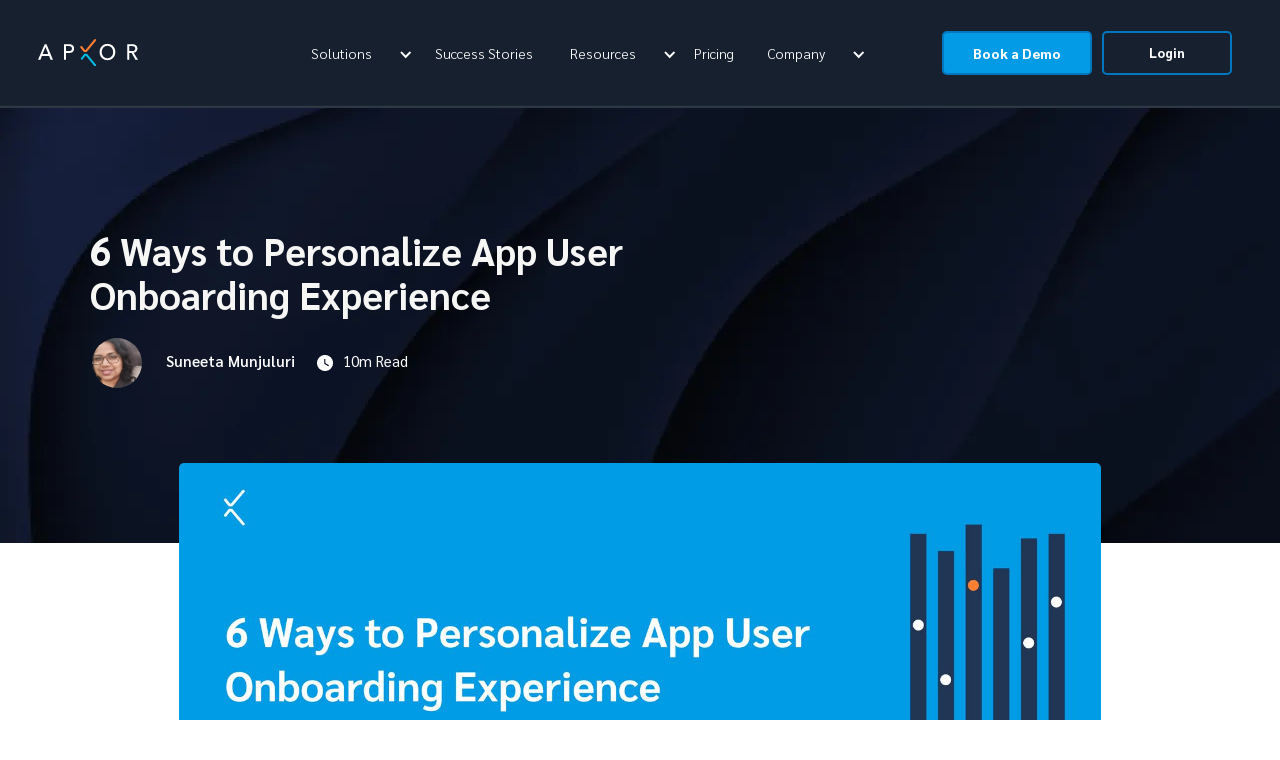

--- FILE ---
content_type: text/html
request_url: https://www.apxor.com/blog/personalize-user-onboarding-experience
body_size: 21744
content:
<!DOCTYPE html><!-- This site was created in Webflow. https://webflow.com --><!-- Last Published: Tue Aug 26 2025 04:41:44 GMT+0000 (Coordinated Universal Time) --><html data-wf-domain="www.apxor.com" data-wf-page="653fb777efc3b96b5a53e765" data-wf-site="5f7ae188ef1b6b55e708dbdb" lang="en" data-wf-collection="653fb777efc3b96b5a53e67e" data-wf-item-slug="personalize-user-onboarding-experience"><head><meta charset="utf-8"/><title>6 Ways to Personalize App User Onboarding Experience | Apxor</title><meta content="Personalizing onboarding experience leads to higher activation and retention. Here are 5 ways with examples." name="description"/><meta content="6 Ways to Personalize App User Onboarding Experience | Apxor" property="og:title"/><meta content="Personalizing onboarding experience leads to higher activation and retention. Here are 5 ways with examples." property="og:description"/><meta content="https://cdn.prod.website-files.com/5f7ae188ef1b6bacc308dbdf/63b6efceeb475a82810b227b_apxor-6-ways-to-personalize-app-user-onboarding-experience.svg" property="og:image"/><meta content="6 Ways to Personalize App User Onboarding Experience | Apxor" property="twitter:title"/><meta content="Personalizing onboarding experience leads to higher activation and retention. Here are 5 ways with examples." property="twitter:description"/><meta content="https://cdn.prod.website-files.com/5f7ae188ef1b6bacc308dbdf/63b6efceeb475a82810b227b_apxor-6-ways-to-personalize-app-user-onboarding-experience.svg" property="twitter:image"/><meta property="og:type" content="website"/><meta content="summary_large_image" name="twitter:card"/><meta content="width=device-width, initial-scale=1" name="viewport"/><meta content="Webflow" name="generator"/><link href="https://cdn.prod.website-files.com/5f7ae188ef1b6b55e708dbdb/css/apxor-testing.webflow.shared.605c1123d.min.css" rel="stylesheet" type="text/css"/><link href="https://fonts.googleapis.com" rel="preconnect"/><link href="https://fonts.gstatic.com" rel="preconnect" crossorigin="anonymous"/><script src="https://ajax.googleapis.com/ajax/libs/webfont/1.6.26/webfont.js" type="text/javascript"></script><script type="text/javascript">WebFont.load({  google: {    families: ["Lato:100,100italic,300,300italic,400,400italic,700,700italic,900,900italic","Source Sans Pro:200,300,regular,italic,600,700,900","Rubik:300,regular,500,700","Sarabun:100,100italic,200,200italic,300,300italic,regular,italic,500,500italic,600,600italic,700,700italic,800,800italic:latin,latin-ext,thai,vietnamese"]  }});</script><script type="text/javascript">!function(o,c){var n=c.documentElement,t=" w-mod-";n.className+=t+"js",("ontouchstart"in o||o.DocumentTouch&&c instanceof DocumentTouch)&&(n.className+=t+"touch")}(window,document);</script><link href="https://cdn.prod.website-files.com/5f7ae188ef1b6b55e708dbdb/5f7ae188ef1b6b425e08de73_favicon.png" rel="shortcut icon" type="image/x-icon"/><link href="https://cdn.prod.website-files.com/5f7ae188ef1b6b55e708dbdb/5f7ae188ef1b6b46b608de71_Webclip.png" rel="apple-touch-icon"/><link href="https://www.apxor.com/blog/personalize-user-onboarding-experience" rel="canonical"/><script type="text/javascript">!function(f,b,e,v,n,t,s){if(f.fbq)return;n=f.fbq=function(){n.callMethod?n.callMethod.apply(n,arguments):n.queue.push(arguments)};if(!f._fbq)f._fbq=n;n.push=n;n.loaded=!0;n.version='2.0';n.agent='plwebflow';n.queue=[];t=b.createElement(e);t.async=!0;t.src=v;s=b.getElementsByTagName(e)[0];s.parentNode.insertBefore(t,s)}(window,document,'script','https://connect.facebook.net/en_US/fbevents.js');fbq('init', '384859026796130');fbq('track', 'PageView');</script><style type="text/css">
  /*@media screen and (min-width: 1200px) { .w-container { max-width: 1170px; }*/

  body::-webkit-scrollbar {
    width: 5px;
  }

  body::-webkit-scrollbar:hover {
    width: 1em;
  }

  body::-webkit-scrollbar-track {
    box-shadow: inset 0 0 6px rgba(0, 0, 0, 0.3);
  }

  body::-webkit-scrollbar-thumb {
    background-color: #ffffff;
  }
  .apx_careers_about p{
    color: #fff;
  }

  h3 {color: #002845;} 

  .mck-sidebox-launcher{display: none !important;} 

  figcaption {background-color: transparent !important;}

  .actions{ margin-top: 0px !important; padding: 0px !important; }

  .success-stories-solutions-p{color: #fff; }
  
  .apxor-footer { a.w--current { display: block } }

  .a-blog-content p{color: #ffffff; opacity: 0.8;}

  .rich-text-block-3.w-richtext p { color: #002845 !important; }

  .a-blog-content h3{color: #ffffff;}

  @media screen and (max-width: 479px){
    #hubspot-messages-iframe-container{z-index: 0 !important; height: 80% !important;}
  }
  body #hubspot-messages-iframe-container {
    /* change value if necessary */
    z-index: 5;
  }
  .adynamic-content {
    display:none;
  }
  }

  #hubspot-messages-iframe-container iframe{
    width: 30% !important;
  }

  input.hs-button.primary.large{
    width: 100% !important;
  }

</style>

<style>
  .stickyMyNav {
    position: Sticky;
    top: 0;
    width: 100%;
  }
</style>

<!-- Custom Script  Start -->
<script>
  function isStagging() {
    let needMixpanal = false
    if (needMixpanal) return false
    return (window.location.hostname === "apxor-testing.webflow.io")
  }
</script>
<!-- Custom Script End -->

<!-- Start of HubSpot Embed Code -->
<!-- <script type="text/javascript" id="hs-script-loader" async defer src="//js-na1.hs-scripts.com/5329664.js"></script>
<script>console.log("hubspot integration");</script>-->
<!-- End of HubSpot Embed Code -->

<!-- Starts of Global site tag (gtag.js) - Google Analytics -->
<script async type="fs-cc" src="https://www.googletagmanager.com/gtag/js?id=UA-140659949-1"></script>
<script type="fs-cc">
  window.dataLayer = window.dataLayer || [];
  function gtag(){dataLayer.push(arguments);}
  gtag('js', new Date());
  gtag('config', 'UA-140659949-1');
</script>
<!-- End of Global site tag (gtag.js) - Google Analytics -->

<!-- Google Tag Manager -->
<script> 
  (function(w,d,s,l,i){w[l]=w[l]||[];w[l].push({'gtm.start':
                                                new Date().getTime(),event:'gtm.js'});var f=d.getElementsByTagName(s)[0],
      j=d.createElement(s),dl=l!='dataLayer'?'&l='+l:'';j.async=true;j.src=
        'https://www.googletagmanager.com/gtm.js?id='+i+dl;f.parentNode.insertBefore(j,f);
                      })(window,document,'script','dataLayer','GTM-WD2RCW5');
</script>
<script> 
  (function(ss){ window.ldfdr=function(){(ldfdr._q=ldfdr._q||[]).push([].slice.call(arguments).concat(ss));}; (function(d,s){ fs=d.getElementsByTagName(s)[0]; function ce(src){ var cs=d.createElement(s); cs.src=src; setTimeout(function(){fs.parentNode.insertBefore(cs,fs)},1); }; ce('https://sc.lfeeder.com/lftracker_v1_'+ss+'.js'); })(document,'script'); })('ywVkO4XKKew7Z6Bj'); 
</script>
<!-- End Google Tag Manager -->

<!-- Start of Mixpanel Embed Integration Code && You can find Init function some where below -->
<script>
  if(!isStagging()) {

    (function(f,b){if(!b.__SV){var e,g,i,h;window.mixpanel=b;b._i=[];b.init=function(e,f,c){function g(a,d){var b=d.split(".");2==b.length&&(a=a[b[0]],d=b[1]);a[d]=function(){a.push([d].concat(Array.prototype.slice.call(arguments,0)))}}var a=b;"undefined"!==typeof c?a=b[c]=[]:c="mixpanel";a.people=a.people||[];a.toString=function(a){var d="mixpanel";"mixpanel"!==c&&(d+="."+c);a||(d+=" (stub)");return d};a.people.toString=function(){return a.toString(1)+".people (stub)"};i="disable time_event track track_pageview track_links track_forms track_with_groups add_group set_group remove_group register register_once alias unregister identify name_tag set_config reset opt_in_tracking opt_out_tracking has_opted_in_tracking has_opted_out_tracking clear_opt_in_out_tracking start_batch_senders people.set people.set_once people.unset people.increment people.append people.union people.track_charge people.clear_charges people.delete_user people.remove".split(" ");
                                                                                            for(h=0;h<i.length;h++)g(a,i[h]);var j="set set_once union unset remove delete".split(" ");a.get_group=function(){function b(c){d[c]=function(){call2_args=arguments;call2=[c].concat(Array.prototype.slice.call(call2_args,0));a.push([e,call2])}}for(var d={},e=["get_group"].concat(Array.prototype.slice.call(arguments,0)),c=0;c<j.length;c++)b(j[c]);return d};b._i.push([e,f,c])};b.__SV=1.2;e=f.createElement("script");e.type="text/javascript";e.async=!0;e.src="undefined"!==typeof MIXPANEL_CUSTOM_LIB_URL?
                                                                                              MIXPANEL_CUSTOM_LIB_URL:"file:"===f.location.protocol&&"//cdn.mxpnl.com/libs/mixpanel-2-latest.min.js".match(/^\/\//)?"https://cdn.mxpnl.com/libs/mixpanel-2-latest.min.js":"//cdn.mxpnl.com/libs/mixpanel-2-latest.min.js";g=f.getElementsByTagName("script")[0];g.parentNode.insertBefore(e,g)}})(document,window.mixpanel||[]);
    mixpanel.init("618363d5b38c6dc07bdaed1d40974a41", {
      batch_requests: true
    });

  }
</script>
<!-- End of Mixpanel Embed Integration Code -->

<!-- Start of Integrating APXOR Web SDK -->
<script type="text/javascript" defer src="https://unpkg.com/apxor@latest"></script>

<!-- Initializing Apxor QE -->
<script
        type="text/javascript"
        defer
        src="https://unpkg.com/apxor-qe@latest"
        > 
</script>

<script
        type="text/javascript"
        defer
        src="https://unpkg.com/apxor-rtm@latest"
        > 
</script>


<script>
 var _d = new Date();
(function (a, p, x, o, r) {
  if(!a.Apxor) {
      Apxor =  { _q: [], _st: _d };
    [
      "init",
      "setUserId",
      "setUserProperties",
      "setSessionProperties",
      "logPageView",
      "logEvent",
      "logClientEvent",
      "setAppVersion",
      "getClientId",
      "getSessionId",
      "startNewSession",
      "endSession",
      "flattenJSON",
      "setRedirectionHandler",
    ].forEach(function (m) {
      Apxor[m] = function () {
        this._q.push({ m: m, args: arguments });
      };
    });
  } else {
      Apxor = a.Apxor
  }
   })(window, document, "script");
var loggedin = false;
if (window.location.href.includes("sign-up")) {
  loggedin = true;
  localStorage.setItem("loggedin", loggedin);
  console.log("came to signup page,".concat(loggedin));
}
var li = localStorage.getItem("loggedin");
var fsub = localStorage.getItem("formsub");
window.setTimeout(function () {
  Apxor.setSessionProperties({
    apx_signup_formsub: fsub,
    apx_signup_loggedin: li
  });
  Apxor.init("d39d7e64-14e4-49e8-a8f8-b86a96a9f0b8", {
    idle_time_out: 1800,
    plugins: ["ApxorRTM"],
    version: "144"
  }, function success(data) {
    console.log("APXOR SDK Initialized");
  }, function error() {
    console.log("APXOR SDK not initialized");
  });
}, 1000);
</script>
<!-- End of Integrating APXOR Web SDK -->


<!--Pendo-->
<script>
  (function(apiKey){
    (function(p,e,n,d,o){var v,w,x,y,z;o=p[d]=p[d]||{};o._q=o._q||[];
                         v=['initialize','identify','updateOptions','pageLoad','track'];for(w=0,x=v.length;w<x;++w)(function(m){
                           o[m]=o[m]||function(){o._q[m===v[0]?'unshift':'push']([m].concat([].slice.call(arguments,0)));};})(v[w]);
                         y=e.createElement(n);y.async=!0;y.src='https://cdn.pendo.io/agent/static/'+apiKey+'/pendo.js';
                         z=e.getElementsByTagName(n)[0];z.parentNode.insertBefore(y,z);})(window,document,'script','pendo');

    // Call this whenever information about your visitors becomes available
    // Please use Strings, Numbers, or Bools for value types.
    pendo.initialize({
      visitor: {
        id:              'VISITOR-UNIQUE-ID'   // Required if user is logged in
        // email:        // Recommended if using Pendo Feedback, or NPS Email
        // full_name:    // Recommended if using Pendo Feedback
        // role:         // Optional

        // You can add any additional visitor level key-values here,
        // as long as it's not one of the above reserved names.
      },

      account: {
        id:           'ACCOUNT-UNIQUE-ID' // Required if using Pendo Feedback
        // name:         // Optional
        // is_paying:    // Recommended if using Pendo Feedback
        // monthly_value:// Recommended if using Pendo Feedback
        // planLevel:    // Optional
        // planPrice:    // Optional
        // creationDate: // Optional

        // You can add any additional account level key-values here,
        // as long as it's not one of the above reserved names.
      }
    });
  })('82bb5f89-d977-409f-5ce7-188f2dbcc39e');
</script><style>
li {
font-size: 18px;
}
.w-richtext figure{
z-index: -1000
}
.secion-63 {
z-index: -1000
}
.w-dyn-item{
z-index: -1000
}
.div-block-2274 {
z-index: 1000
}
</style>
<meta property="og:image" content="https://cdn.prod.website-files.com/5f7ae188ef1b6bacc308dbdf/63b6efceeb475a82810b227b_apxor-6-ways-to-personalize-app-user-onboarding-experience.svg"></head><body loadDate="showAlert()" class="blogpagebody"><div id="NavWrapper" class="navigation-wrap-2"><div class="html-embed-11 w-embed"><p style="color: #fff;padding-top: 13px; padding-left: 10px; padding-left: 10px; font-family: 'Sarabun';color: #fff; font-size: 16px; background-color: #039be5; text-align: center; padding-bottom: 15px;">Event Alert 🚨: 'How Apxor helped a leading edtech platform's community scale to 2 million messages a day - A candid discussion with Amar' on 15th Oct 2022 -<span style="font-weight: bold;">
		<a style="color: #fff;" href="https://www.linkedin.com/video/event/urn:li:ugcPost:6984579912644898816/" target="_blank">Register Now</a>
	</span></p></div><div class="navigation-wrap-2"><div class="html-embed-11 w-embed"><p style="color: #fff;padding-top: 13px; padding-left: 10px; padding-left: 10px; font-family: 'Sarabun';color: #fff; font-size: 16px; background-color: #039be5; text-align: center; padding-bottom: 15px;">Event Alert 🚨: 'How Apxor helped a leading edtech platform's community scale to 2 million messages a day - A candid discussion with Amar' on 15th Oct 2022 -<span style="font-weight: bold;">
		<a style="color: #fff;" href="https://www.linkedin.com/video/event/urn:li:ugcPost:6984579912644898816/" target="_blank">Register Now</a>
	</span></p></div><div data-animation="default" class="navigation-mob-2 w-nav" data-easing2="ease-out" data-easing="ease-out" data-collapse="medium" role="banner" data-no-scroll="1" data-duration="400" data-doc-height="1"><div class="navigation-container-mob-2"><div class="menu-mob-3 w-nav-button"><div class="w-icon-nav-menu"></div></div><nav role="navigation" class="mobile-nav-2 w-nav-menu"><div class="div-block-2226"><a href="/" id="HomeCTA" class="mobile-nav-link-2 w-nav-link">Home</a><div data-delay="0" data-hover="false" class="mobile-dropdown-2 w-dropdown"><div id="SolutionsMenu" class="mobile-toggle w-dropdown-toggle"><div class="icon-10 w-icon-dropdown-toggle"></div><div class="text-block-352">Solutions</div></div><nav class="dropdown-list-2 w-dropdown-list"><div data-delay="0" data-hover="false" class="mobile-dropdown-2-copy w-dropdown"><div id="SolutionsMenu" class="mobile-toggle-copy w-dropdown-toggle"><div class="icon-10 w-icon-dropdown-toggle"></div><div class="div-block-2550"><div><img alt="nudge_icon" src="https://cdn.prod.website-files.com/5f7ae188ef1b6b55e708dbdb/6721d28bbc9c0b5b42840922_nudge.svg" class="mob-menu-icon"/></div><div class="text-block-352">Nudge Solutions</div></div></div><nav class="dropdown-list-2 w-dropdown-list"><a id="UserOnboardingMobile" href="/user-onboarding-software" class="dropdown-link-8-copy w-inline-block"><div><img alt="" src="https://cdn.prod.website-files.com/5f7ae188ef1b6b55e708dbdb/614594ab85d525ad364f8398_apxor-user-onboarding-menu-icon.svg" class="mob-menu-icon"/></div><div class="nav-content-wrap"><div class="text-block-204">User Onboarding</div></div></a><a id="FeatureAdoptionMobile" href="/feature-adoption-software" class="dropdown-link-8-copy w-inline-block"><div><img alt="" src="https://cdn.prod.website-files.com/5f7ae188ef1b6b55e708dbdb/61459829b36f19485c820d51_apxor-feature-adoption-menu-icon.svg" class="mob-menu-icon"/></div><div class="nav-content-wrap"><div class="text-block-204">Feature Adoption</div></div></a><a id="ConversionsMobile" href="/conversions" class="dropdown-link-8-copy w-inline-block"><div><img alt="" src="https://cdn.prod.website-files.com/5f7ae188ef1b6b55e708dbdb/614598f3205dda300b2db336_apxor-conversions-menu-icon.svg" class="mob-menu-icon"/></div><div class="nav-content-wrap"><div class="text-block-204">Conversions</div></div></a><a id="AppEngagementMobile" href="/app-engagement" class="dropdown-link-8-copy w-inline-block"><div><img alt="" src="https://cdn.prod.website-files.com/5f7ae188ef1b6b55e708dbdb/61487251f7c505eadb46bdc2_apxor-app-engagement-menu-icon.svg" class="mob-menu-icon"/></div><div class="nav-content-wrap"><div class="text-block-204">App Engagement</div></div></a><a id="ProductExperimentationMobile" href="/product-experimentation" class="dropdown-link-8-copy w-inline-block"><div><img alt="" src="https://cdn.prod.website-files.com/5f7ae188ef1b6b55e708dbdb/61487518226f390efdd2a0dd_apxor-product-intelligence-menu-icon.svg" class="mob-menu-icon"/></div><div class="nav-content-wrap"><div class="text-block-204">Product Experimentation</div></div></a><a id="UserResearchMobile" href="/user-research" class="dropdown-link-8-copy w-inline-block"><div><img alt="user-research-icon" src="https://cdn.prod.website-files.com/5f7ae188ef1b6b55e708dbdb/655ee1d78148b8018cf289ac_61459829b36f19485c820d51_apxor-feature-adoption-menu-icon-svg.svg" class="mob-menu-icon"/></div><div class="nav-content-wrap"><div class="text-block-204">User Research</div></div></a></nav></div><a id="UserResearchMobile" href="/data-platform" class="dropdown-link-8-copy w-inline-block"><div><img alt="data_platform_icon" src="https://cdn.prod.website-files.com/5f7ae188ef1b6b55e708dbdb/6721d28c410bd8f9de9df2aa_data_platform.svg" class="mob-menu-icon"/></div><div class="nav-content-wrap"><div class="text-block-204">Data Platform</div></div></a></nav></div><a id="SuccessStoriesMenuMobile" href="/success-stories" class="mobile-nav-link-2 w-nav-link">Success Stories</a><div data-delay="0" data-hover="false" class="mobile-dropdown-2 w-dropdown"><div id="ResourcesMenu" class="mobile-toggle w-dropdown-toggle"><div class="icon-10 w-icon-dropdown-toggle"></div><div class="text-block-352">Resources</div></div><nav class="dropdown-list-2 w-dropdown-list"><a id="BlogMenuMobile" href="/blog" class="dropdown-link-8 w-inline-block"><div><img alt="" src="https://cdn.prod.website-files.com/5f7ae188ef1b6b55e708dbdb/614867bb3d548911ff22c558_apxor-blog-menu-item.svg" class="mob-menu-icon"/></div><div class="nav-content-wrap"><div class="text-block-204">Blog</div></div></a><a id="GuidesMenuMobile" href="/ebooks" class="dropdown-link-8 w-inline-block"><div><img alt="" src="https://cdn.prod.website-files.com/5f7ae188ef1b6b55e708dbdb/6148680e4f5d89e40b8554b2_apxor-guides-menu-icon.svg" class="mob-menu-icon"/></div><div class="nav-content-wrap"><div class="text-block-204">Guides &amp; EBooks</div></div></a><a id="WebinarsMenuMobile" href="/webinars/product-strategies-with-ankur-warikoo" class="dropdown-link-8 w-inline-block"><div><img alt="" src="https://cdn.prod.website-files.com/5f7ae188ef1b6b55e708dbdb/617500380f2ca011d13e6f83_webinars-icon.webp" class="mob-menu-icon"/></div><div class="nav-content-wrap"><div class="text-block-204">Webinars</div></div></a><a id="EbooksMenuMobile" href="/glossary" class="dropdown-link-8 w-inline-block"><div><img alt="" src="https://cdn.prod.website-files.com/5f7ae188ef1b6b55e708dbdb/614868379edee555b5267e39_apxor-ebooks-menu-icon.svg" class="mob-menu-icon"/></div><div class="nav-content-wrap"><div class="text-block-204">Glossary</div></div></a></nav></div><a id="PricingMenuMobile" href="/development/pricing-old" class="mobile-nav-link-2 nav-link-17 nav-link-8 nav-link-28 nav-link-29 current w-nav-link">Pricing</a><div data-delay="0" data-hover="false" class="mobile-dropdown-2 w-dropdown"><div id="CompanyMenu" class="mobile-toggle w-dropdown-toggle"><div class="icon-10 w-icon-dropdown-toggle"></div><div class="text-block-352">Company</div></div><nav class="dropdown-list-2 w-dropdown-list"><a id="AboutUsMenuMobile" href="/about-us" class="dropdown-link-8 w-inline-block"><div><img alt="" src="https://cdn.prod.website-files.com/5f7ae188ef1b6b55e708dbdb/6145a76382d7650aaae1bb1b_apxor-about-us-menu-icon.svg" class="mob-menu-icon"/></div><div class="nav-content-wrap"><div class="text-block-204">About Us</div></div></a><a id="CareersMobile" href="#" class="dropdown-link-8 w-inline-block"><div><img alt="" src="https://cdn.prod.website-files.com/5f7ae188ef1b6b55e708dbdb/6273947a017e37cefe5c5ee5_apxor-careers-page.png" class="mob-menu-icon"/></div><div class="nav-content-wrap"><div class="text-block-204">Careers</div></div></a><a id="ContactUsMenuMobile" href="/contact-us" class="dropdown-link-8 w-inline-block"><div><img alt="" src="https://cdn.prod.website-files.com/5f7ae188ef1b6b55e708dbdb/6145a7917846c0e698157802_apxor-contact-us-menu-icon.svg" class="mob-menu-icon"/></div><div class="nav-content-wrap"><div class="text-block-204">Contact Us</div></div></a></nav></div></div><div class="navmenu__cta-wrapper-3"><div class="w-layout-grid grid-77"><a id="BookCTAMobile" href="/sign-up" target="_blank" class="button-75 cc-navbar cc-secondary-sign-up w-button">Book a Demo</a><a id="LginBtnMobile" href="https://nudges.apxor.com" target="_blank" class="button-75 cc-navbar cc-secondary-sign-up login w-button">Login</a></div></div></nav><a id="ApxorLogoMobile" href="/" class="brand-3 brand-5 brand-6 brand-7 brand-8 brand-9 brand-10 brand-11 brand-13 brand-14 brand-15 brand-16 brand-17 brand-18 brand-19 brand-20 brand-21 w-nav-brand"><img sizes="(max-width: 479px) 98vw, (max-width: 767px) 99vw, (max-width: 4240px) 100vw, 4240px" srcset="https://cdn.prod.website-files.com/5f7ae188ef1b6b55e708dbdb/6180e1bd584667cb460c6186_apxor-logo-white-4x-p-500.png 500w, https://cdn.prod.website-files.com/5f7ae188ef1b6b55e708dbdb/6180e1bd584667cb460c6186_apxor-logo-white-4x-p-800.png 800w, https://cdn.prod.website-files.com/5f7ae188ef1b6b55e708dbdb/6180e1bd584667cb460c6186_apxor-logo-white-4x-p-1080.png 1080w, https://cdn.prod.website-files.com/5f7ae188ef1b6b55e708dbdb/6180e1bd584667cb460c6186_apxor-logo-white-4x-p-1600.png 1600w, https://cdn.prod.website-files.com/5f7ae188ef1b6b55e708dbdb/6180e1bd584667cb460c6186_apxor-logo-white-4x-p-2000.png 2000w, https://cdn.prod.website-files.com/5f7ae188ef1b6b55e708dbdb/6180e1bd584667cb460c6186_apxor-logo-white-4x.webp 4240w" src="https://cdn.prod.website-files.com/5f7ae188ef1b6b55e708dbdb/6180e1bd584667cb460c6186_apxor-logo-white-4x.webp" loading="eager" alt="apxor logo" class="apxorlogo-3"/></a><div class="mob-navigation-right-2"><a id="SignUpMenuMobile" href="/sign-up" target="_blank" class="start-trail-nav-button-2 mob-start-trail-nav-button w-button">Book a Demo</a></div></div></div><div data-collapse="medium" data-animation="default" data-duration="400" data-easing="ease" data-easing2="ease" role="banner" class="navigation-3 w-nav"><div class="navigation-container-2"><div class="navigation-left-5"><a href="/" id="ApxorLogo" class="brand-12 w-nav-brand"><img src="https://cdn.prod.website-files.com/64ba67ae86e959ab2175f7d5/64ba67ae86e959ab2175fd96_about-apxor-logo.svg" alt="" class="flowbase-logo-2"/></a></div><nav role="navigation" class="nav-menu-4-copy w-nav-menu"><div data-hover="false" data-delay="0" class="dropdown-10 w-dropdown"><div id="SolutionsMenu" class="dropdown-toggle-3 w-dropdown-toggle"><div class="icon-29 w-icon-dropdown-toggle"></div><div class="text-block-472">Solutions</div></div><nav class="company-dropdown w-dropdown-list"><div class="dropdown-column-wrap-2"><div class="navigation-column-copy"><div data-hover="false" data-delay="0" class="dropdown-10 _w-full w-dropdown"><div id="SolutionsMenu" class="dropdown-toggle-3-copy w-dropdown-toggle"><div class="icon-29 rotate w-icon-dropdown-toggle"></div><div class="div-block-2549"><div class="icon-square fles-start"><img src="https://cdn.prod.website-files.com/5f7ae188ef1b6b55e708dbdb/6721d28bbc9c0b5b42840922_nudge.svg" alt="nudge_icon"/></div><div class="nav-content-wrap-copy"><div class="text-block-61-copy">Nudge Solutions</div></div></div></div><nav class="company-dropdown-copy w-dropdown-list"><div class="dropdown-column-wrap-2"><div class="navigation-column-copy"><a id="UserOnboarding" href="/user-onboarding-software" class="dropdown-link-8-copy-copy w-inline-block"><div class="icon-square"><img src="https://cdn.prod.website-files.com/64ba67ae86e959ab2175f7d5/64ba67ae86e959ab2175fec1_apxor-user-onboarding-menu-icon.svg" alt=""/></div><div class="nav-content-wrap-copy"><div class="text-block-61-copy">User Onboarding</div></div></a><a id="FeatureAdoption" href="/feature-adoption-software" class="dropdown-link-8-copy-copy w-inline-block"><div class="icon-square"><img src="https://cdn.prod.website-files.com/64ba67ae86e959ab2175f7d5/64ba67ae86e959ab2175fec4_apxor-feature-adoption-menu-icon.svg" alt=""/></div><div class="nav-content-wrap-copy"><div class="text-block-61-copy">Feature Adoption</div></div></a><a id="Conversions" href="/conversions" class="dropdown-link-8-copy-copy w-inline-block"><div class="icon-square"><img src="https://cdn.prod.website-files.com/64ba67ae86e959ab2175f7d5/64ba67ae86e959ab2175fec0_apxor-conversions-menu-icon.svg" alt=""/></div><div class="nav-content-wrap-copy"><div class="text-block-61-copy-2">Conversions</div></div></a><a id="AppEngagement" href="/app-engagement" class="dropdown-link-8-copy-copy w-inline-block"><div class="icon-square"><img src="https://cdn.prod.website-files.com/64ba67ae86e959ab2175f7d5/64ba67ae86e959ab2175fed7_apxor-app-engagement-menu-icon.svg" alt=""/></div><div class="nav-content-wrap-copy"><div class="text-block-61-copy">App Engagement</div></div></a><a id="ProductExperimentation" href="/product-experimentation" class="dropdown-link-8-copy-copy w-inline-block"><div class="icon-square"><img src="https://cdn.prod.website-files.com/64ba67ae86e959ab2175f7d5/64ba67ae86e959ab2175fed1_apxor-product-intelligence-menu-icon.svg" alt=""/></div><div class="nav-content-wrap-copy"><div class="text-block-61-copy">Product Experimentation</div></div></a><a id="ProductExperimentation" href="/user-research" class="dropdown-link-8-copy-copy w-inline-block"><div class="icon-square"><img src="https://cdn.prod.website-files.com/5f7ae188ef1b6b55e708dbdb/655ee1d78148b8018cf289ac_61459829b36f19485c820d51_apxor-feature-adoption-menu-icon-svg.svg" alt="user-research-icon"/></div><div class="nav-content-wrap-copy"><div class="text-block-61-copy">User Research</div></div></a></div></div></nav></div><a id="DataPlatform" href="/data-platform" class="dropdown-link-8-copy-copy w-inline-block"><div class="icon-square"><img src="https://cdn.prod.website-files.com/5f7ae188ef1b6b55e708dbdb/6721d28c410bd8f9de9df2aa_data_platform.svg" alt="data_platform_icon"/></div><div class="nav-content-wrap-copy"><div class="text-block-61-copy">Data Platform</div></div></a></div></div></nav></div><a href="/success-stories" class="navigation-link-3 success-story-menu w-nav-link">Success Stories</a><div data-hover="false" data-delay="0" class="dropdown-10 w-dropdown"><div id="ResourcesMenu" class="dropdown-toggle-3 w-dropdown-toggle"><div class="icon-29 w-icon-dropdown-toggle"></div><div class="text-block-472">Resources</div></div><nav class="resources-dropdown w-dropdown-list"><div class="dropdown-column-wrap-2"><div class="navigation-column-2"><a id="BlogMenu" href="/blog" class="dropdown-link-8-copy w-inline-block"><div class="icon-square"><img src="https://cdn.prod.website-files.com/64ba67ae86e959ab2175f7d5/64ba67ae86e959ab2175fec5_apxor-blog-menu-item.svg" alt=""/></div><div class="nav-content-wrap-copy"><div class="text-block-473">Blog</div></div></a><a id="GuidesMenu" href="/ebooks" class="dropdown-link-8-copy w-inline-block"><div class="icon-square"><img src="https://cdn.prod.website-files.com/64ba67ae86e959ab2175f7d5/64ba67ae86e959ab2175fed3_apxor-guides-menu-icon.svg" alt=""/></div><div class="nav-content-wrap-copy"><div class="text-block-473">Guides &amp; Ebooks</div></div></a></div><div class="navigation-column-right"><a id="WebinarsMenu" href="/webinars/product-strategies-with-ankur-warikoo" class="dropdown-link-8-copy w-inline-block"><div class="icon-square"><img src="https://cdn.prod.website-files.com/5f7ae188ef1b6b55e708dbdb/66559d06e9fd3014e3e99a85_webinars-icon.png" alt=""/></div><div class="nav-content-wrap-copy-2"><div class="text-block-473">Webinars</div></div></a><a id="GlossaryMenu" href="/glossary" class="dropdown-link-8-copy w-inline-block"><div class="icon-square"><img src="https://cdn.prod.website-files.com/64ba67ae86e959ab2175f7d5/64ba67ae86e959ab2175fed0_apxor-ebooks-menu-icon.svg" alt=""/></div><div class="nav-content-wrap-copy"><div class="text-block-473">Glossary</div></div></a></div></div></nav></div><a href="/pricing" id="PricingMenu" class="navigation-link-3 w-nav-link">Pricing</a><div data-hover="false" data-delay="0" class="dropdown-10 w-dropdown"><div id="CompanyMenu" class="dropdown-toggle-3 w-dropdown-toggle"><div class="icon-29 w-icon-dropdown-toggle"></div><div class="text-block-472">Company</div></div><nav class="company-dropdown w-dropdown-list"><div class="dropdown-column-wrap-2"><div class="navigation-column-copy"><a id="AboutUsMenu" href="/about-us" class="dropdown-link-8-copy-copy w-inline-block"><div class="icon-square"><img src="https://cdn.prod.website-files.com/64ba67ae86e959ab2175f7d5/64ba67ae86e959ab2175fed2_apxor-about-us-menu-icon.svg" alt=""/></div><div class="nav-content-wrap-copy"><div class="text-block-61-copy">About Us</div></div></a><a id="Careers" href="https://apxor.notion.site/Jobs-Apxor-a9d64ec36a66497ab89cc55d13f97a3c" target="_blank" class="dropdown-link-8-copy-copy w-inline-block"><div class="icon-square"><img src="https://cdn.prod.website-files.com/64ba67ae86e959ab2175f7d5/64ba67ae86e959ab21760051_apxor-careers-page.png" alt=""/></div><div class="nav-content-wrap-copy"><div class="text-block-61-copy">Careers</div></div></a><a id="ContactUsMenu" href="/contact-us" class="dropdown-link-8-copy-copy w-inline-block"><div class="icon-square"><img src="https://cdn.prod.website-files.com/64ba67ae86e959ab2175f7d5/64ba67ae86e959ab2175fecf_apxor-contact-us-menu-icon.svg" alt=""/></div><div class="nav-content-wrap-copy"><div class="text-block-61-copy-2">Contact Us</div></div></a></div></div></nav></div></nav><div class="navigation-right-4"><a href="/sign-up" id="SignUpMenu" class="start-trail-nav-button-2-copy w-button">Book a Demo</a><a href="https://nudges.apxor.com" id="SignUpMenu" target="_blank" class="start-trail-nav-button-2-copy login-btn w-button">Login</a></div></div></div></div></div><div class="div-block-2047"><div class="section-77"><div class="blog-title-container-2 w-container"><div id="HomeLinkDiv" class="div-block-2426"><div class="div-block-2419"><a href="/guide-to-badges-in-apps" class="link-55">Home</a><div id="previousdiv" class="div-block-2425"><div class="text-block-445">/</div><a id="previoushref" href="/guide-to-badges-in-apps" class="link-55">Previous</a></div></div></div><div class="blog-title-div-2"><div class="w-layout-grid grid-30"><h1 class="blog-title-dark-3">6 Ways to Personalize App User Onboarding Experience</h1><div id="w-node-_076a8408-f4cb-b10e-7a74-2dcc335b168a-5a53e765" class="div-block-2111 w-condition-invisible"><div class="w-layout-grid grid-74"><div id="w-node-_968b78df-e197-f231-809f-8b8deaf35dde-5a53e765"><img src="" loading="lazy" alt="" class="image-1857 w-dyn-bind-empty"/></div><div id="w-node-_54b2800d-c2a6-9bc8-19a8-81e0106a443d-5a53e765" class="div-block-2112"><div class="text-block-343 w-dyn-bind-empty"></div><div class="text-block-344 w-dyn-bind-empty"></div><a id="BlogrRegisterNow" href="#" class="blog-register-now-button w-dyn-bind-empty w-button"></a></div></div></div></div><div class="mobile-author--profile-div"><div class="div-block-1729"><img height="50" loading="lazy" width="50" src="https://cdn.prod.website-files.com/5f7ae188ef1b6bacc308dbdf/60b9ea8a59eb41235d91f73f_suneeta-apxor.png" alt="" class="image-106"/></div><div class="div-block-1726"><div class="text-block-153">Suneeta Munjuluri</div></div><div class="div-block-1944"><img src="https://cdn.prod.website-files.com/5f7ae188ef1b6b55e708dbdb/61caf2bc8d5b3f65a56b6c32_readtime.webp" loading="lazy" alt="readtime"/><div class="text-block-261-copy w-dyn-bind-empty"></div><div class="text-block-261">10m Read</div></div></div><div class="div-block-2110 w-condition-invisible"><div class="w-layout-grid grid-73"><img alt="" loading="lazy" id="w-node-_7cbf8587-be2a-a2de-e407-ade50c1bafa3-5a53e765" src="" class="image-1858 w-dyn-bind-empty"/><div id="w-node-_9e537e19-04c8-378d-f257-eb7d6b5e9cda-5a53e765"><div id="w-node-_0d2c3742-29e2-16d0-b1df-eadafa737740-5a53e765" class="text-block-342 w-dyn-bind-empty"></div><a id="BlogrRegisterNowMobile" href="#" class="button-73 w-node-c8a7ae32-7634-c962-5a67-67d9afe885a4-5a53e765 w-dyn-bind-empty w-button"></a></div></div></div></div><div class="div-block-1960"><div class="author-profile-img-div-2"><img src="https://cdn.prod.website-files.com/5f7ae188ef1b6bacc308dbdf/60b9ea8a59eb41235d91f73f_suneeta-apxor.png" loading="lazy" alt="" class="author-profile-img-2"/></div><div class="author-name-readtime-div-2"><div class="author-name-div"><div id="categoryblog" class="categoryblog">Best Practices</div><div class="blog-author-name-2">Suneeta Munjuluri</div></div></div><div class="div-block-1944"><img src="https://cdn.prod.website-files.com/5f7ae188ef1b6b55e708dbdb/61caf2bc8d5b3f65a56b6c32_readtime.webp" loading="lazy" alt="readtime"/><div class="text-block-261-copy w-dyn-bind-empty"></div><div class="text-block-261">10m Read</div></div><div class="date-block"><div id="BlogDate" class="blog-date">August 11, 2024</div></div></div></div></div><div class="div-block-2044"><img src="https://cdn.prod.website-files.com/5f7ae188ef1b6bacc308dbdf/6513056ac7b10082afed8638_63ce323bcf939e1f4bf3a1e5_apxor-6-ways-to-personalize-app-user-onboarding-experience.jpg" loading="lazy" alt="" sizes="(max-width: 479px) 100vw, 72vw" srcset="https://cdn.prod.website-files.com/5f7ae188ef1b6bacc308dbdf/6513056ac7b10082afed8638_63ce323bcf939e1f4bf3a1e5_apxor-6-ways-to-personalize-app-user-onboarding-experience-p-500.jpg 500w, https://cdn.prod.website-files.com/5f7ae188ef1b6bacc308dbdf/6513056ac7b10082afed8638_63ce323bcf939e1f4bf3a1e5_apxor-6-ways-to-personalize-app-user-onboarding-experience-p-800.jpg 800w, https://cdn.prod.website-files.com/5f7ae188ef1b6bacc308dbdf/6513056ac7b10082afed8638_63ce323bcf939e1f4bf3a1e5_apxor-6-ways-to-personalize-app-user-onboarding-experience-p-1080.jpg 1080w, https://cdn.prod.website-files.com/5f7ae188ef1b6bacc308dbdf/6513056ac7b10082afed8638_63ce323bcf939e1f4bf3a1e5_apxor-6-ways-to-personalize-app-user-onboarding-experience-p-1600.jpg 1600w, https://cdn.prod.website-files.com/5f7ae188ef1b6bacc308dbdf/6513056ac7b10082afed8638_63ce323bcf939e1f4bf3a1e5_apxor-6-ways-to-personalize-app-user-onboarding-experience-p-2000.jpg 2000w, https://cdn.prod.website-files.com/5f7ae188ef1b6bacc308dbdf/6513056ac7b10082afed8638_63ce323bcf939e1f4bf3a1e5_apxor-6-ways-to-personalize-app-user-onboarding-experience-p-2600.jpg 2600w, https://cdn.prod.website-files.com/5f7ae188ef1b6bacc308dbdf/6513056ac7b10082afed8638_63ce323bcf939e1f4bf3a1e5_apxor-6-ways-to-personalize-app-user-onboarding-experience-p-3200.jpg 3200w, https://cdn.prod.website-files.com/5f7ae188ef1b6bacc308dbdf/6513056ac7b10082afed8638_63ce323bcf939e1f4bf3a1e5_apxor-6-ways-to-personalize-app-user-onboarding-experience.jpg 5000w" class="image-1863"/></div><div id="project-setup" class="border-top-1px-2"><div id="divdivdiv" class="div-block-2400"></div><div class="container-1294"><div class="hatch-content-grid-2"><div id="w-node-_7ae54306-b50c-8b1f-d613-502e1d8d6001-5a53e765" class="border-right-1px tablet-hide"><div class="padding-top-20 sticky-top-0"><div id="tocmobile" class="div-block-2274"><div class="text-block-389">Table of Contents</div><div id="toc" data-scroll-time="0" class="table-of-contents-container"></div></div><div class="grid-1-column hatch-sidebar"><div class="div-block-2043"><div class="div-block-2046"><div class="text-block-262"><strong class="bold-text-54">Loving the read?<br/></strong></div></div><div class="div-block-1965"><div class="text-block-264">Subscribe to get regular updates of such <br/>knowledge bites</div></div><div><div class="w-form"><form id="wf-form-Blog-Subscribe-Form" name="wf-form-Blog-Subscribe-Form" data-name="Blog Subscribe Form" method="post" data-wf-page-id="653fb777efc3b96b5a53e765" data-wf-element-id="baad2d0f-2294-6785-cffb-53901ef7b6c3"><input class="text-field-3 w-input" maxlength="256" name="Email" data-name="Email" placeholder="Enter Your Email" type="email" id="Email-3" required=""/><input type="submit" data-wait="Please wait..." class="submit-button-3 w-button" value="Subscribe"/></form><div class="success-message-2 w-form-done"><div class="text-block-467">Thanks for subscribing. See you in your inbox soon. 😀</div></div><div class="w-form-fail"><div>Oops! Something went wrong while submitting the form.</div></div></div></div></div></div></div><div><div class="div-block-2273"></div></div></div><div id="w-node-_7ae54306-b50c-8b1f-d613-502e1d8d6011-5a53e765" class="padding-y-20"><div class="max-width-4xl margin-x-auto"><div id="content"><div scroll="disable" data-scroll-time="0" class="rich-text-block-3 blogrichtext w-richtext"><p>By now, you already know that personalized user experiences lead to more successful, engaging and stickier apps. In fact, research by Brandon Hall Group found that a personalized onboarding experience can improve retention rates by 82%. But the question is, how do you personalize your app’s onboarding experience? What does a good personalized onboarding look like? </p><p>Remember, customizing experience goes beyond simply adding your user’s first name in the emails. It entails understanding each app user’s individual journey towards reaching their goals. UX personalization is about designing an onboarding experience that keeps the user and their problems at the center, to create clear paths through the product and avoid friction points during onboarding. </p><p>We’ve compiled a list of 6 strategies successful apps use to personalize their user onboarding. </p><p><strong>How to create a personalized user onboarding experience for your app? </strong></p><ul role="list"><li>Leverage user data throughout the onboarding process </li><li>Segment users based on behavior or use cases </li><li>Use personalization to reduce onboarding friction </li><li>Personalize the messaging using emails </li><li>Create contextual walkthroughs with nudges</li><li>Add dynamically generated personalized text in onboarding screens</li></ul><h2><strong>#1. Leverage user data throughout the onboarding process </strong></h2><p>One quick way to customize the onboarding experience is by creating a welcome page that greets users by their first name. You can combine “Welcome &lt;first name&gt;” with the value they’re about to experience. </p><p>Going a step further, using tools like Clearbit you can collect additional data to tailor and simplify the onboarding experience for the individual user. </p><p>Media monitoring app, Mention, uses Clearbit API to automatically populate the signup form fields. Once the user provides their email, Mention simply populates the other fields using data from the API, including name, job role, company size, and company location. Users simply need to click submit which makes it a lot more user friendly.</p><figure class="w-richtext-align-center w-richtext-figure-type-image"><div><img src="https://cdn.prod.website-files.com/5f7ae188ef1b6bacc308dbdf/62dff4e710f092d543bfee83_image%202116.png" loading="lazy" alt=""/></div><figcaption><a href="https://clearbit.com/blog/customized-saas-on-boarding-actions-person-role-referring-link">https://clearbit.com/blog/customized-saas-on-boarding-actions-person-role-referring-link</a></figcaption></figure><p>If you are wondering how to personalize your app onboarding, use data to personally welcome users and simplify the onboarding. It helps in making users feel like your app is specifically designed for them. </p><h2><strong>#2. Segment users based on behavior or use cases </strong></h2><p>If your app caters to users with different pain points, a great tactic to customize personalization is by sending users on a path specifically tailored for their needs. This can be done by using the data collected during the onboarding process to refine the rest of the onboarding funnel. This sprints a new user to the ‘aha moment’ and reduces early abandonment. </p><p>Airtable’s welcome screen aims to segment users department-wise. The options they list show you the many possible use cases Airtable has. It makes segmentation at the initial stage critical.</p><figure style="max-width:795pxpx" class="w-richtext-align-fullwidth w-richtext-figure-type-image"><div><img src="https://cdn.prod.website-files.com/5f7ae188ef1b6bacc308dbdf/62d579891236a53ec3b43c42_Group%20987776.jpg" loading="lazy" alt=""/></div><figcaption>Airtable welcome screen</figcaption></figure><h2><strong>#3. Use personalization to reduce the onboarding friction </strong></h2><p>If your app helps users reach a formidable goal, the goal of your user onboarding experience is to not just convey the product value but also to boost the user’s confidence and make the overarching goal seem feasible. </p><p>Wealthfront app uses personalized onboarding to reduce friction and keep users motivated during the app onboarding. Early on, users can choose a limited number of financial goals. Based on their selection, a personalized UX copy builds trust and reminds users of the goal they’re trying to achieve. </p><p>Duolingo is another good example of personalized onboarding. Upon onboarding, they ask what language you’d want to learn, why they want to learn and the time you’d be able to commit - to customize the app to each user. </p><figure style="max-width:1178pxpx" class="w-richtext-align-fullwidth w-richtext-figure-type-image"><div><img src="https://cdn.prod.website-files.com/5f7ae188ef1b6bacc308dbdf/62d579db3a4477045dd40535_Group%201.jpg" loading="lazy" alt=""/></div><figcaption>Duolingo onboarading - 1</figcaption></figure><p>Notice how the progress bar at the top of the page sets the user’s expectations and decreases the drop-off rates for new users in the onboarding process. User’s lessons are personalized based on the current proficiency. </p><figure style="max-width:undefinedpx" class="w-richtext-align-fullwidth w-richtext-figure-type-image"><div><img src="https://cdn.prod.website-files.com/5f7ae188ef1b6bacc308dbdf/62d579e78b4e220a89370428_Group%202.jpg" loading="lazy" alt=""/></div><figcaption>Duolingo onboarding - 2</figcaption></figure><p>Personalized onboarding makes the onboarding tasks feel achievable for users with different levels of experience and confidence. </p><h2><strong>#4. Personalized messaging using emails </strong></h2><p>As per <a href="https://www.experianplc.com/media/latest-news/2014/experian-marketing-services-study-finds-personalized-emails-generate-six/">Experian</a>, personalized emails generate 6 times higher engagement rates. Along with having one of the highest open rates, welcome emails increase engagement by 33% with the brand. </p><p>Onboarding emails should be timely, contextual and trigger-based as per the events a user performs in your app. </p><p>The three types of personalized onboarding emails are: </p><ul role="list"><li>A welcome email </li><li>A re-engagement email (or a series) </li><li>A follow-up email </li></ul><p>Here’s a welcome email by Harvest with personalized key account details. The user is encouraged to take the next step - start using the time-tracking software. </p><figure style="max-width:300pxpx" class="w-richtext-align-fullwidth w-richtext-figure-type-image"><div><img src="https://cdn.prod.website-files.com/5f7ae188ef1b6bacc308dbdf/62d57a27d95fa43ee58ab7ba_Group%20987868.jpg" loading="lazy" alt=""/></div><figcaption>Harvest welcome email</figcaption></figure><p>Netflix is a great example of personalized product recommendations as a part of reengagement emails that are sent after viewers finish watching a series. Agreeably, you may not have a collection of films or TV series, but you could use recommendations from your brand’s blog or knowledge base. </p><figure style="max-width:300pxpx" class="w-richtext-align-fullwidth w-richtext-figure-type-image"><div><img src="https://cdn.prod.website-files.com/5f7ae188ef1b6bacc308dbdf/62d57a4a8eafce091fedb0f4_Group%20987869.jpg" loading="lazy" alt=""/></div><figcaption>Netflix personalized email</figcaption></figure><p>The reactivation email by Noom has a discount code with personalized course recommendations based on the user’s past history with the app. </p><h2><strong>#5. Create contextual walkthrough with nudges</strong></h2><p>User onboarding can be chaotic when you try to bombard them with too many feature announcements on the screen. They might not want to try all the features you want to show. A smart solution in these cases is to onboard users to a feature when they use it on their own. This keeps them on their natural course and you get to assist them when they need it. This is where contextual walkthroughs with nudges are useful.</p><p>By identifying what your retained users have done, you can create personalized journey maps based on user persona and behavior. This can be done screenwise, eventwise, or by time spent on the screen. These nudges open a wide range of personalization and equip you to give a brand new experience not just on the first time to the user, but also on his nth visit.</p><figure style="max-width:300pxpx" class="w-richtext-align-fullwidth w-richtext-figure-type-image"><div><img src="https://cdn.prod.website-files.com/5f7ae188ef1b6bacc308dbdf/62d773bc6582956bd2d3936d_apxor_user_onboarding_how_it_works_3rd.gif" loading="lazy" alt=""/></div><figcaption>Contextutal walktrough for gaming app</figcaption></figure><p><a href="https://www.apxor.com/">Apxor</a> is a digital nudging platform for apps that helps you deploy subtle, non-intrusive, contextual and personalized digital nudges. Digital nudges have a direct impact on app user activation and retention. </p><h2>#6. Add dynamically generated personalized text in onboarding screens</h2><p>Make your users feel that your app is understanding their presence. Personalize text and elements in the orboarding screens to make the users feel special.</p><p>Dream11 adds the player information the user is currently viewing in their onboarding to make the onboarding completely tailored for that user.</p><figure style="max-width:429pxpx" class="w-richtext-align-fullwidth w-richtext-figure-type-image"><div><img src="https://cdn.prod.website-files.com/5f7ae188ef1b6bacc308dbdf/62dff43cbca70812d5527d9a_Screenshot%202022-07-25%20at%207.29%201.png" loading="lazy" alt="Dynamic text in Dream11 onboarding screens - Apxor"/></div><figcaption>Player names are dynamically populated in Dream11 onboarding screens</figcaption></figure><p>Leverage the unique capabilities of <a href="/user-onboarding-software">Apxor</a> to add dynamically personalized text in onboarding screens.</p><p>‍</p><p><strong>Personalized onboarding is a well-known strategy to level up your app’s success </strong></p><p>In summary, personalized app onboarding requires you to understand the needs of your users and help them be more successful, early on. By tailoring the UX personalization to individual needs, you can increase retention and product activation and reduce the time to value. </p><p>The answer to the question of how to personalize your app lies in making your users feel like the app is built exclusively for them.</p></div></div></div></div></div></div></div><div class="section-63"><div class="container-1281 w-container"><h1 class="heading-138">More Reads</h1><div class="w-row"><div class="w-col w-col-6"><div class="w-dyn-list"><div role="list" class="w-dyn-items"><div role="listitem" class="w-dyn-item"><a href="/blog/drive-user-activation-with-onboarding" class="div-block-2499 w-inline-block"><div class="div-block-2498"><img src="https://cdn.prod.website-files.com/5f7ae188ef1b6bacc308dbdf/665da0a0995c3a6e9bb37c4d_user%20activation%20banner.jpg" loading="lazy" alt="" sizes="(max-width: 479px) 100vw, (max-width: 767px) 97vw, (max-width: 1279px) 49vw, (max-width: 1439px) 590px, 640px" srcset="https://cdn.prod.website-files.com/5f7ae188ef1b6bacc308dbdf/665da0a0995c3a6e9bb37c4d_user%20activation%20banner-p-500.jpg 500w, https://cdn.prod.website-files.com/5f7ae188ef1b6bacc308dbdf/665da0a0995c3a6e9bb37c4d_user%20activation%20banner-p-800.jpg 800w, https://cdn.prod.website-files.com/5f7ae188ef1b6bacc308dbdf/665da0a0995c3a6e9bb37c4d_user%20activation%20banner-p-1080.jpg 1080w, https://cdn.prod.website-files.com/5f7ae188ef1b6bacc308dbdf/665da0a0995c3a6e9bb37c4d_user%20activation%20banner-p-1600.jpg 1600w, https://cdn.prod.website-files.com/5f7ae188ef1b6bacc308dbdf/665da0a0995c3a6e9bb37c4d_user%20activation%20banner-p-2000.jpg 2000w, https://cdn.prod.website-files.com/5f7ae188ef1b6bacc308dbdf/665da0a0995c3a6e9bb37c4d_user%20activation%20banner-p-2600.jpg 2600w, https://cdn.prod.website-files.com/5f7ae188ef1b6bacc308dbdf/665da0a0995c3a6e9bb37c4d_user%20activation%20banner-p-3200.jpg 3200w, https://cdn.prod.website-files.com/5f7ae188ef1b6bacc308dbdf/665da0a0995c3a6e9bb37c4d_user%20activation%20banner.jpg 5000w"/></div><h3 class="heading-219">How Good User Onboarding Leads To User Activation: 5 Steps To Drive User Activation</h3></a></div></div></div></div><div class="w-col w-col-6"><div class="w-dyn-list"><div role="list" class="w-dyn-items"><div role="listitem" class="w-dyn-item"><a href="/blog/automatic-view-finder-in-app" class="div-block-2499 w-inline-block"><div class="div-block-2498"><img src="https://cdn.prod.website-files.com/5f7ae188ef1b6bacc308dbdf/665839715bf44110fdf9360d_AVF-Banner.jpg" loading="lazy" alt="" sizes="(max-width: 479px) 100vw, (max-width: 767px) 97vw, (max-width: 1279px) 49vw, (max-width: 1439px) 590px, 640px" srcset="https://cdn.prod.website-files.com/5f7ae188ef1b6bacc308dbdf/665839715bf44110fdf9360d_AVF-Banner-p-500.jpg 500w, https://cdn.prod.website-files.com/5f7ae188ef1b6bacc308dbdf/665839715bf44110fdf9360d_AVF-Banner-p-800.jpg 800w, https://cdn.prod.website-files.com/5f7ae188ef1b6bacc308dbdf/665839715bf44110fdf9360d_AVF-Banner-p-1080.jpg 1080w, https://cdn.prod.website-files.com/5f7ae188ef1b6bacc308dbdf/665839715bf44110fdf9360d_AVF-Banner-p-1600.jpg 1600w, https://cdn.prod.website-files.com/5f7ae188ef1b6bacc308dbdf/665839715bf44110fdf9360d_AVF-Banner-p-2000.jpg 2000w, https://cdn.prod.website-files.com/5f7ae188ef1b6bacc308dbdf/665839715bf44110fdf9360d_AVF-Banner-p-2600.jpg 2600w, https://cdn.prod.website-files.com/5f7ae188ef1b6bacc308dbdf/665839715bf44110fdf9360d_AVF-Banner-p-3200.jpg 3200w, https://cdn.prod.website-files.com/5f7ae188ef1b6bacc308dbdf/665839715bf44110fdf9360d_AVF-Banner.jpg 5000w"/></div><h3 class="heading-219">Real No-code Nudges - Automatic View Finder for Product, Growth and Marketing Teams</h3></a></div></div></div></div></div></div></div><div class="section-64"><div class="container-1282 w-container"><div class="div-block-1962"><div class="text-block-263">Get the knowledge bites <br/>delivered to your inbox</div></div><div class="div-block-1963"><div class="w-form"><form id="wf-form-Blog-Subscribe-Form" name="wf-form-Blog-Subscribe-Form" data-name="Blog Subscribe Form" method="post" class="form-6" data-wf-page-id="653fb777efc3b96b5a53e765" data-wf-element-id="ce5564e2-b3fb-5ed2-b1d3-2802cbb46f6c"><input class="text-field-3 w-input" maxlength="256" name="Email" data-name="Email" placeholder="Enter Your Email" type="email" id="Email-4" required=""/><input type="submit" data-wait="Please wait..." class="submit-button-3 w-button" value="Subscribe"/></form><div class="success-message-2 w-form-done"><div class="text-block-467">Thanks for subscribing. See you in your inbox soon. 😀</div></div><div class="w-form-fail"><div>Oops! Something went wrong while submitting the form.</div></div></div></div></div></div></div><div class="div-block-2042"><div class="section-75"><div class="container-1293 w-container"><div class="div-block-2048"><div class="text-block-308">All Blogs / </div><a href="/blog/personalize-user-onboarding-experience" aria-current="page" class="link-block-35 w-inline-block w--current"><div class="text-block-309">6 Ways to Personalize App User Onboarding Experience</div></a></div><div class="columns-329 w-row"><div class="column-125 w-col w-col-6"><div class="text-block-299">6 Ways to Personalize App User Onboarding Experience</div><p class="paragraph-160">Personalizing onboarding experience leads to higher activation and retention. Here are 5 ways with examples.</p><div><div class="div-block-2026"><img src="https://cdn.prod.website-files.com/5f7ae188ef1b6bacc308dbdf/60b9ea8a59eb41235d91f73f_suneeta-apxor.png" loading="lazy" alt="" class="image-195"/></div><div class="div-block-2027"><div class="text-block-300">Suneeta Munjuluri</div></div></div></div><div class="column-126 w-col w-col-6"><img src="https://cdn.prod.website-files.com/5f7ae188ef1b6bacc308dbdf/6513056ac7b10082afed8638_63ce323bcf939e1f4bf3a1e5_apxor-6-ways-to-personalize-app-user-onboarding-experience.jpg" loading="lazy" alt="" sizes="100vw" srcset="https://cdn.prod.website-files.com/5f7ae188ef1b6bacc308dbdf/6513056ac7b10082afed8638_63ce323bcf939e1f4bf3a1e5_apxor-6-ways-to-personalize-app-user-onboarding-experience-p-500.jpg 500w, https://cdn.prod.website-files.com/5f7ae188ef1b6bacc308dbdf/6513056ac7b10082afed8638_63ce323bcf939e1f4bf3a1e5_apxor-6-ways-to-personalize-app-user-onboarding-experience-p-800.jpg 800w, https://cdn.prod.website-files.com/5f7ae188ef1b6bacc308dbdf/6513056ac7b10082afed8638_63ce323bcf939e1f4bf3a1e5_apxor-6-ways-to-personalize-app-user-onboarding-experience-p-1080.jpg 1080w, https://cdn.prod.website-files.com/5f7ae188ef1b6bacc308dbdf/6513056ac7b10082afed8638_63ce323bcf939e1f4bf3a1e5_apxor-6-ways-to-personalize-app-user-onboarding-experience-p-1600.jpg 1600w, https://cdn.prod.website-files.com/5f7ae188ef1b6bacc308dbdf/6513056ac7b10082afed8638_63ce323bcf939e1f4bf3a1e5_apxor-6-ways-to-personalize-app-user-onboarding-experience-p-2000.jpg 2000w, https://cdn.prod.website-files.com/5f7ae188ef1b6bacc308dbdf/6513056ac7b10082afed8638_63ce323bcf939e1f4bf3a1e5_apxor-6-ways-to-personalize-app-user-onboarding-experience-p-2600.jpg 2600w, https://cdn.prod.website-files.com/5f7ae188ef1b6bacc308dbdf/6513056ac7b10082afed8638_63ce323bcf939e1f4bf3a1e5_apxor-6-ways-to-personalize-app-user-onboarding-experience-p-3200.jpg 3200w, https://cdn.prod.website-files.com/5f7ae188ef1b6bacc308dbdf/6513056ac7b10082afed8638_63ce323bcf939e1f4bf3a1e5_apxor-6-ways-to-personalize-app-user-onboarding-experience.jpg 5000w" class="image-194"/></div></div></div></div><div id="project-setup" class="border-top-1px"><div class="div-block-2049"><img src="https://cdn.prod.website-files.com/5f7ae188ef1b6bacc308dbdf/6513056ac7b10082afed8638_63ce323bcf939e1f4bf3a1e5_apxor-6-ways-to-personalize-app-user-onboarding-experience.jpg" loading="lazy" alt="" sizes="100vw" srcset="https://cdn.prod.website-files.com/5f7ae188ef1b6bacc308dbdf/6513056ac7b10082afed8638_63ce323bcf939e1f4bf3a1e5_apxor-6-ways-to-personalize-app-user-onboarding-experience-p-500.jpg 500w, https://cdn.prod.website-files.com/5f7ae188ef1b6bacc308dbdf/6513056ac7b10082afed8638_63ce323bcf939e1f4bf3a1e5_apxor-6-ways-to-personalize-app-user-onboarding-experience-p-800.jpg 800w, https://cdn.prod.website-files.com/5f7ae188ef1b6bacc308dbdf/6513056ac7b10082afed8638_63ce323bcf939e1f4bf3a1e5_apxor-6-ways-to-personalize-app-user-onboarding-experience-p-1080.jpg 1080w, https://cdn.prod.website-files.com/5f7ae188ef1b6bacc308dbdf/6513056ac7b10082afed8638_63ce323bcf939e1f4bf3a1e5_apxor-6-ways-to-personalize-app-user-onboarding-experience-p-1600.jpg 1600w, https://cdn.prod.website-files.com/5f7ae188ef1b6bacc308dbdf/6513056ac7b10082afed8638_63ce323bcf939e1f4bf3a1e5_apxor-6-ways-to-personalize-app-user-onboarding-experience-p-2000.jpg 2000w, https://cdn.prod.website-files.com/5f7ae188ef1b6bacc308dbdf/6513056ac7b10082afed8638_63ce323bcf939e1f4bf3a1e5_apxor-6-ways-to-personalize-app-user-onboarding-experience-p-2600.jpg 2600w, https://cdn.prod.website-files.com/5f7ae188ef1b6bacc308dbdf/6513056ac7b10082afed8638_63ce323bcf939e1f4bf3a1e5_apxor-6-ways-to-personalize-app-user-onboarding-experience-p-3200.jpg 3200w, https://cdn.prod.website-files.com/5f7ae188ef1b6bacc308dbdf/6513056ac7b10082afed8638_63ce323bcf939e1f4bf3a1e5_apxor-6-ways-to-personalize-app-user-onboarding-experience.jpg 5000w" class="image-194"/></div><div class="container-1280"><div class="hatch-content-grid"><div id="w-node-ef247479-86ee-dd39-3072-d7a545c368d1-5a53e765" class="padding-y-20"><div class="max-width-4xl margin-x-auto"><div class="rich-text-block-2 w-richtext"><p>By now, you already know that personalized user experiences lead to more successful, engaging and stickier apps. In fact, research by Brandon Hall Group found that a personalized onboarding experience can improve retention rates by 82%. But the question is, how do you personalize your app’s onboarding experience? What does a good personalized onboarding look like? </p><p>Remember, customizing experience goes beyond simply adding your user’s first name in the emails. It entails understanding each app user’s individual journey towards reaching their goals. UX personalization is about designing an onboarding experience that keeps the user and their problems at the center, to create clear paths through the product and avoid friction points during onboarding. </p><p>We’ve compiled a list of 6 strategies successful apps use to personalize their user onboarding. </p><p><strong>How to create a personalized user onboarding experience for your app? </strong></p><ul role="list"><li>Leverage user data throughout the onboarding process </li><li>Segment users based on behavior or use cases </li><li>Use personalization to reduce onboarding friction </li><li>Personalize the messaging using emails </li><li>Create contextual walkthroughs with nudges</li><li>Add dynamically generated personalized text in onboarding screens</li></ul><h2><strong>#1. Leverage user data throughout the onboarding process </strong></h2><p>One quick way to customize the onboarding experience is by creating a welcome page that greets users by their first name. You can combine “Welcome &lt;first name&gt;” with the value they’re about to experience. </p><p>Going a step further, using tools like Clearbit you can collect additional data to tailor and simplify the onboarding experience for the individual user. </p><p>Media monitoring app, Mention, uses Clearbit API to automatically populate the signup form fields. Once the user provides their email, Mention simply populates the other fields using data from the API, including name, job role, company size, and company location. Users simply need to click submit which makes it a lot more user friendly.</p><figure class="w-richtext-align-center w-richtext-figure-type-image"><div><img src="https://cdn.prod.website-files.com/5f7ae188ef1b6bacc308dbdf/62dff4e710f092d543bfee83_image%202116.png" loading="lazy" alt=""/></div><figcaption><a href="https://clearbit.com/blog/customized-saas-on-boarding-actions-person-role-referring-link">https://clearbit.com/blog/customized-saas-on-boarding-actions-person-role-referring-link</a></figcaption></figure><p>If you are wondering how to personalize your app onboarding, use data to personally welcome users and simplify the onboarding. It helps in making users feel like your app is specifically designed for them. </p><h2><strong>#2. Segment users based on behavior or use cases </strong></h2><p>If your app caters to users with different pain points, a great tactic to customize personalization is by sending users on a path specifically tailored for their needs. This can be done by using the data collected during the onboarding process to refine the rest of the onboarding funnel. This sprints a new user to the ‘aha moment’ and reduces early abandonment. </p><p>Airtable’s welcome screen aims to segment users department-wise. The options they list show you the many possible use cases Airtable has. It makes segmentation at the initial stage critical.</p><figure style="max-width:795pxpx" class="w-richtext-align-fullwidth w-richtext-figure-type-image"><div><img src="https://cdn.prod.website-files.com/5f7ae188ef1b6bacc308dbdf/62d579891236a53ec3b43c42_Group%20987776.jpg" loading="lazy" alt=""/></div><figcaption>Airtable welcome screen</figcaption></figure><h2><strong>#3. Use personalization to reduce the onboarding friction </strong></h2><p>If your app helps users reach a formidable goal, the goal of your user onboarding experience is to not just convey the product value but also to boost the user’s confidence and make the overarching goal seem feasible. </p><p>Wealthfront app uses personalized onboarding to reduce friction and keep users motivated during the app onboarding. Early on, users can choose a limited number of financial goals. Based on their selection, a personalized UX copy builds trust and reminds users of the goal they’re trying to achieve. </p><p>Duolingo is another good example of personalized onboarding. Upon onboarding, they ask what language you’d want to learn, why they want to learn and the time you’d be able to commit - to customize the app to each user. </p><figure style="max-width:1178pxpx" class="w-richtext-align-fullwidth w-richtext-figure-type-image"><div><img src="https://cdn.prod.website-files.com/5f7ae188ef1b6bacc308dbdf/62d579db3a4477045dd40535_Group%201.jpg" loading="lazy" alt=""/></div><figcaption>Duolingo onboarading - 1</figcaption></figure><p>Notice how the progress bar at the top of the page sets the user’s expectations and decreases the drop-off rates for new users in the onboarding process. User’s lessons are personalized based on the current proficiency. </p><figure style="max-width:undefinedpx" class="w-richtext-align-fullwidth w-richtext-figure-type-image"><div><img src="https://cdn.prod.website-files.com/5f7ae188ef1b6bacc308dbdf/62d579e78b4e220a89370428_Group%202.jpg" loading="lazy" alt=""/></div><figcaption>Duolingo onboarding - 2</figcaption></figure><p>Personalized onboarding makes the onboarding tasks feel achievable for users with different levels of experience and confidence. </p><h2><strong>#4. Personalized messaging using emails </strong></h2><p>As per <a href="https://www.experianplc.com/media/latest-news/2014/experian-marketing-services-study-finds-personalized-emails-generate-six/">Experian</a>, personalized emails generate 6 times higher engagement rates. Along with having one of the highest open rates, welcome emails increase engagement by 33% with the brand. </p><p>Onboarding emails should be timely, contextual and trigger-based as per the events a user performs in your app. </p><p>The three types of personalized onboarding emails are: </p><ul role="list"><li>A welcome email </li><li>A re-engagement email (or a series) </li><li>A follow-up email </li></ul><p>Here’s a welcome email by Harvest with personalized key account details. The user is encouraged to take the next step - start using the time-tracking software. </p><figure style="max-width:300pxpx" class="w-richtext-align-fullwidth w-richtext-figure-type-image"><div><img src="https://cdn.prod.website-files.com/5f7ae188ef1b6bacc308dbdf/62d57a27d95fa43ee58ab7ba_Group%20987868.jpg" loading="lazy" alt=""/></div><figcaption>Harvest welcome email</figcaption></figure><p>Netflix is a great example of personalized product recommendations as a part of reengagement emails that are sent after viewers finish watching a series. Agreeably, you may not have a collection of films or TV series, but you could use recommendations from your brand’s blog or knowledge base. </p><figure style="max-width:300pxpx" class="w-richtext-align-fullwidth w-richtext-figure-type-image"><div><img src="https://cdn.prod.website-files.com/5f7ae188ef1b6bacc308dbdf/62d57a4a8eafce091fedb0f4_Group%20987869.jpg" loading="lazy" alt=""/></div><figcaption>Netflix personalized email</figcaption></figure><p>The reactivation email by Noom has a discount code with personalized course recommendations based on the user’s past history with the app. </p><h2><strong>#5. Create contextual walkthrough with nudges</strong></h2><p>User onboarding can be chaotic when you try to bombard them with too many feature announcements on the screen. They might not want to try all the features you want to show. A smart solution in these cases is to onboard users to a feature when they use it on their own. This keeps them on their natural course and you get to assist them when they need it. This is where contextual walkthroughs with nudges are useful.</p><p>By identifying what your retained users have done, you can create personalized journey maps based on user persona and behavior. This can be done screenwise, eventwise, or by time spent on the screen. These nudges open a wide range of personalization and equip you to give a brand new experience not just on the first time to the user, but also on his nth visit.</p><figure style="max-width:300pxpx" class="w-richtext-align-fullwidth w-richtext-figure-type-image"><div><img src="https://cdn.prod.website-files.com/5f7ae188ef1b6bacc308dbdf/62d773bc6582956bd2d3936d_apxor_user_onboarding_how_it_works_3rd.gif" loading="lazy" alt=""/></div><figcaption>Contextutal walktrough for gaming app</figcaption></figure><p><a href="https://www.apxor.com/">Apxor</a> is a digital nudging platform for apps that helps you deploy subtle, non-intrusive, contextual and personalized digital nudges. Digital nudges have a direct impact on app user activation and retention. </p><h2>#6. Add dynamically generated personalized text in onboarding screens</h2><p>Make your users feel that your app is understanding their presence. Personalize text and elements in the orboarding screens to make the users feel special.</p><p>Dream11 adds the player information the user is currently viewing in their onboarding to make the onboarding completely tailored for that user.</p><figure style="max-width:429pxpx" class="w-richtext-align-fullwidth w-richtext-figure-type-image"><div><img src="https://cdn.prod.website-files.com/5f7ae188ef1b6bacc308dbdf/62dff43cbca70812d5527d9a_Screenshot%202022-07-25%20at%207.29%201.png" loading="lazy" alt="Dynamic text in Dream11 onboarding screens - Apxor"/></div><figcaption>Player names are dynamically populated in Dream11 onboarding screens</figcaption></figure><p>Leverage the unique capabilities of <a href="/user-onboarding-software">Apxor</a> to add dynamically personalized text in onboarding screens.</p><p>‍</p><p><strong>Personalized onboarding is a well-known strategy to level up your app’s success </strong></p><p>In summary, personalized app onboarding requires you to understand the needs of your users and help them be more successful, early on. By tailoring the UX personalization to individual needs, you can increase retention and product activation and reduce the time to value. </p><p>The answer to the question of how to personalize your app lies in making your users feel like the app is built exclusively for them.</p></div></div></div><div id="w-node-ef247479-86ee-dd39-3072-d7a545c368c1-5a53e765" class="border-right-1px tablet-hide"><div class="padding-top-20"><div class="grid-1-column hatch-sidebar"><div class="div-block-1964"><div class="div-block-1959"><div class="text-block-262"><strong class="bold-text-54-copy">14-Day Free Trail<br/></strong></div></div><div class="div-block-1965"><div class="text-block-264-copy">Learn what Apxor could help in increasing your product lorem ipsum dummy text</div><a href="/sign-up" class="button-67 w-button">Start free trail</a></div><div class="div-block-2032"><img src="https://cdn.prod.website-files.com/5f7ae188ef1b6b55e708dbdb/62cdc1d301c2330af1bfae73_dashboard-apxor.svg" loading="lazy" alt="dashboard-logo"/></div></div></div><div class="grid-1-column-copy hatch-sidebar"><div class="div-block-1964"><div class="div-block-1959"><div class="text-block-262"><strong class="bold-text-54">Loving the read?<br/></strong></div></div><div class="div-block-1965"><div class="text-block-264">Subscribe to get regular updates of such <br/>knowledge bites</div></div><div><div class="html-embed-8 w-embed w-script"><!--[if lte IE 8]>
<script charset="utf-8" type="text/javascript" src="//js.hsforms.net/forms/v2-legacy.js"></script>
<![endif]-->
<script charset="utf-8" type="text/javascript" src="//js.hsforms.net/forms/v2.js"></script>
<script>
  hbspt.forms.create({
	region: "na1",
	portalId: "5329664",
	formId: "9cc6997a-2756-456c-89a5-78c8ccba050e",
   onFormSubmit: function($form) {
         $useremail = $form.find('input[name="email"]').val();
         mixpanel.track("Newsletter Form Submitted", {
        'Email ID' : $useremail
      });
     }
});
</script></div></div></div></div><div id="w-node-_800e4d21-c27a-90ed-d7b7-81696704f552-5a53e765" class="div-block-2028"><div class="text-block-301">Read More</div><div class="w-dyn-list"><div role="list" class="w-dyn-items"><div role="listitem" class="collection-item-8 w-dyn-item"><div class="div-block-2031"><div class="div-block-2029"><img height="120" loading="lazy" width="132" src="https://cdn.prod.website-files.com/5f7ae188ef1b6bacc308dbdf/63b7b8de90828f789ccad325_apxor-a-guide-to-using-smart-nudges-to-enhance-user-experience.png" alt="" class="image-1834"/></div><div class="div-block-2030"><div class="text-block-302">Growth</div><a href="/blog/a-guide-to-using-smart-nudges-to-enhance-user-experience" class="link-block-36 w-inline-block"><div class="text-block-303">A Guide to Using Smart Nudges to Enhance User Experience</div></a></div></div></div><div role="listitem" class="collection-item-8 w-dyn-item"><div class="div-block-2031"><div class="div-block-2029"><img height="120" loading="lazy" width="132" src="https://cdn.prod.website-files.com/5f7ae188ef1b6bacc308dbdf/63b7bd310574d5a814c8ffa5_apxor-what-is-tech-stack.png" alt="" class="image-1834"/></div><div class="div-block-2030"><div class="text-block-302">Growth</div><a href="/blog/tech-stack-for-consumer-apps" class="link-block-36 w-inline-block"><div class="text-block-303">What is a Tech Stack</div></a></div></div></div><div role="listitem" class="collection-item-8 w-dyn-item"><div class="div-block-2031"><div class="div-block-2029"><img height="120" loading="lazy" width="132" src="https://cdn.prod.website-files.com/5f7ae188ef1b6bacc308dbdf/63b7ba2fc7dee539bde0bf4d_apxor-how-your-home-feed-can-aid-in-improving-your-user-activation.png" alt="" class="image-1834"/></div><div class="div-block-2030"><div class="text-block-302">Analytics</div><a href="/blog/improve-user-activation-with-home-feed-optimization" class="link-block-36 w-inline-block"><div class="text-block-303">How your home feed can aid in improving your user activation</div></a></div></div></div></div></div></div></div></div></div></div></div><div class="section-63"><div class="container-1281 w-container"><h1 class="heading-138">Check out the other <span class="orange_text">blogs</span></h1><div class="collection-list-wrapper-4 w-dyn-list"><div role="list" class="w-dyn-items w-row"><div role="listitem" class="collection-item-9 w-dyn-item w-col w-col-6"><div><div class="blog-post-img-div"><img src="https://cdn.prod.website-files.com/5f7ae188ef1b6bacc308dbdf/6513021c429f63349e2a1a31_63ce3224736e68eeabbebb3b_apxor-what-is-user-activation-in-mobile-apps.jpeg" loading="lazy" alt="" sizes="100vw" srcset="https://cdn.prod.website-files.com/5f7ae188ef1b6bacc308dbdf/6513021c429f63349e2a1a31_63ce3224736e68eeabbebb3b_apxor-what-is-user-activation-in-mobile-apps-p-500.jpeg 500w, https://cdn.prod.website-files.com/5f7ae188ef1b6bacc308dbdf/6513021c429f63349e2a1a31_63ce3224736e68eeabbebb3b_apxor-what-is-user-activation-in-mobile-apps-p-800.jpeg 800w, https://cdn.prod.website-files.com/5f7ae188ef1b6bacc308dbdf/6513021c429f63349e2a1a31_63ce3224736e68eeabbebb3b_apxor-what-is-user-activation-in-mobile-apps-p-1080.jpeg 1080w, https://cdn.prod.website-files.com/5f7ae188ef1b6bacc308dbdf/6513021c429f63349e2a1a31_63ce3224736e68eeabbebb3b_apxor-what-is-user-activation-in-mobile-apps-p-1600.jpeg 1600w, https://cdn.prod.website-files.com/5f7ae188ef1b6bacc308dbdf/6513021c429f63349e2a1a31_63ce3224736e68eeabbebb3b_apxor-what-is-user-activation-in-mobile-apps-p-2000.jpeg 2000w, https://cdn.prod.website-files.com/5f7ae188ef1b6bacc308dbdf/6513021c429f63349e2a1a31_63ce3224736e68eeabbebb3b_apxor-what-is-user-activation-in-mobile-apps-p-2600.jpeg 2600w, https://cdn.prod.website-files.com/5f7ae188ef1b6bacc308dbdf/6513021c429f63349e2a1a31_63ce3224736e68eeabbebb3b_apxor-what-is-user-activation-in-mobile-apps-p-3200.jpeg 3200w, https://cdn.prod.website-files.com/5f7ae188ef1b6bacc308dbdf/6513021c429f63349e2a1a31_63ce3224736e68eeabbebb3b_apxor-what-is-user-activation-in-mobile-apps.jpeg 5000w" class="blog-post-img"/></div><div class="text-block-307">Best Practices</div><a href="/blog/what-is-user-activation-in-mobile-apps" class="link-block-32 w-inline-block"><h3 class="blog-post-title">What Is User Activation In Mobile Apps</h3></a><p class="paragraph-161">What is User Activation rate - It is a metric that indicates the level of user engagement within your app. Understand with examples.</p></div></div><div role="listitem" class="collection-item-9 w-dyn-item w-col w-col-6"><div><div class="blog-post-img-div"><img src="https://cdn.prod.website-files.com/5f7ae188ef1b6bacc308dbdf/6532047e7fdd85bf6571a58e_Frame%201171277194.png" loading="lazy" alt="" sizes="100vw" srcset="https://cdn.prod.website-files.com/5f7ae188ef1b6bacc308dbdf/6532047e7fdd85bf6571a58e_Frame%201171277194-p-500.png 500w, https://cdn.prod.website-files.com/5f7ae188ef1b6bacc308dbdf/6532047e7fdd85bf6571a58e_Frame%201171277194-p-800.png 800w, https://cdn.prod.website-files.com/5f7ae188ef1b6bacc308dbdf/6532047e7fdd85bf6571a58e_Frame%201171277194-p-1080.png 1080w, https://cdn.prod.website-files.com/5f7ae188ef1b6bacc308dbdf/6532047e7fdd85bf6571a58e_Frame%201171277194-p-1600.png 1600w, https://cdn.prod.website-files.com/5f7ae188ef1b6bacc308dbdf/6532047e7fdd85bf6571a58e_Frame%201171277194-p-2000.png 2000w, https://cdn.prod.website-files.com/5f7ae188ef1b6bacc308dbdf/6532047e7fdd85bf6571a58e_Frame%201171277194-p-2600.png 2600w, https://cdn.prod.website-files.com/5f7ae188ef1b6bacc308dbdf/6532047e7fdd85bf6571a58e_Frame%201171277194-p-3200.png 3200w, https://cdn.prod.website-files.com/5f7ae188ef1b6bacc308dbdf/6532047e7fdd85bf6571a58e_Frame%201171277194.png 5000w" class="blog-post-img"/></div><div class="text-block-307">Best Practices</div><a href="/blog/how-to-create-badges-for-apps-using-apxor" class="link-block-32 w-inline-block"><h3 class="blog-post-title">Creating Badges with Apxor</h3></a><p class="paragraph-161">Use Apxor, the best digital nudge platform, and learn how to create and deploy exciting badges on your app. What are the benefits of the badges, what kind do you have, and how do you measure this? Let go of code woes and ease out the badge-making affair.</p></div></div></div></div></div></div><div class="section-64"><div class="container-1282 w-container"><div class="div-block-1962"><div class="text-block-263">Get the knowledge bites <br/>delivered to your inbox</div></div><div class="div-block-1963"><div id="blog-newsletter" class="nexsletter-form-block-01 w-form"><form id="email-form" name="email-form" data-name="Email Form" method="get" class="newsletter-form-01" data-wf-page-id="653fb777efc3b96b5a53e765" data-wf-element-id="c75e5ba7-958c-97b2-1f50-b4ab689d29b6"><input class="text-field-01 w-input" maxlength="256" name="Email-2" data-name="Email 2" placeholder="Enter your email address" type="email" id="Email-2" required=""/><input type="submit" data-wait="Please wait..." class="button-62 w-button" value="Subscribe"/></form><div class="w-form-done"><div>Thank you! Keep an eye on your inbox for updates.</div></div><div class="w-form-fail"><div>Oops! Something went wrong while submitting the form.</div></div></div></div></div></div></div><div class="apxor-footer"><div class="footer"><div class="mob-footer-column-3"><div class="footer-cta">Ready to get started?<br/></div><div class="div-block-1829"><a href="/pricing" id="CheckOurPlansMobile" class="button-44 button-51 button-52 button-53 button-54 button-55 button-56 button-57 button-58 button-59 button-60 button-61 w-button">Check Our Plans</a></div></div><div class="w-layout-grid footer-grid-02"><div id="w-node-be1f53ef-b93d-5441-b4f1-97ce3b73c34a-3b73c347" class="footer-column-3 mobile-footer"><div class="footer-cta">Ready to get started?<br/></div><div class="div-block-1829"><a href="/pricing" id="CheckOurPlansFooter" class="button-44 w-button">Check Our Plans</a></div><div class="div-block-2478"><div class="text-block-247">#103, First Floor, Modern Profound Tech Park, Survey No 12, Opp. Ramalayam, <br/>Laxmi Cyber City, Whitefields, Kothaguda, <br/>Kondapur, Hyderabad - 500084</div><a href="mailto:sales@apxor.com" id="FooterEmailID" class="link-25">sales@apxor.com</a></div></div><div id="w-node-be1f53ef-b93d-5441-b4f1-97ce3b73c351-3b73c347" class="footer-column-3"><div class="bold-text-40">Solutions</div><a id="FeatureAdoptionFooter" href="/user-onboarding-software" class="footer-link-3 link-26">User Onboarding</a><a id="FeatureAdoptionFooter" href="/feature-adoption-software" class="footer-link-3 link-26">Feature Adoption</a><a id="ConversionsFooter" href="/conversions" class="footer-link-3 link-26">Conversions</a><a id="AppEngagementFooter" href="/app-engagement" class="footer-link-3 link-26">App Engagement</a><a id="ProductExperimentationFooter" href="/product-experimentation" class="footer-link-3 link-26">Product Experimentation</a><a id="ProductExperimentationFooter" href="/user-research" class="footer-link-3 link-26">User Research</a></div><div id="w-node-e441c2b1-65c8-19a8-12e9-f405e7c3dfb6-3b73c347" class="footer-column-3"><div class="bold-text-40">Product</div><a href="/success-stories" id="SuccessStories" class="footer-link-3">Success Stories</a><a id="Pricing" href="/pricing" class="footer-link-3 link-26">Pricing</a><a id="Pricing" href="/data-platform" class="footer-link-3 link-26 link-60 link-61 link-62 link-63">Data Platform</a></div><div id="w-node-_61d5ee84-d388-e62c-eef1-3001e1468ae5-3b73c347" class="footer-column-3"><div class="bold-text-40">Resources</div><a href="/blog" id="Blog" class="footer-link-3">Blog</a><a href="/webinars/product-strategies-with-ankur-warikoo" id="Webinars" class="footer-link-3">Webinars</a><a href="/ebooks" id="EBooksGudies" class="footer-link-3">Guides &amp; EBooks</a><a href="/glossary" id="Glossary" class="footer-link-3">Glossary</a><a id="DeveloperDocs" href="/docs" target="_blank" class="footer-link-3">Developer Docs</a></div><div id="w-node-ff095bf6-ccde-a910-a9a3-5dd3b69c7384-3b73c347" class="footer-column-3"><div class="bold-text-40">Company</div><a href="/about-us" id="AboutUs" class="footer-link-3">About Us</a><a id="CareersFooterMenu" href="https://apxor.notion.site/Jobs-Apxor-a9d64ec36a66497ab89cc55d13f97a3c" target="_blank" class="footer-link-3">Careers</a><a id="ContactUs" href="/contact-us" class="footer-link-3">Contact Us</a><a href="/privacy-policy" id="PrivacyPolicy" class="footer-link-3">Privacy Policy</a><a href="/terms-of-service" id="TermsOfService" class="footer-link-3">Terms of Service</a></div></div><div class="footer-bottom-2 line-blank"><div class="footer-wrapper-2"><div class="text-block-175"> Copyright @ 2024 Apxor Technology Solutions Pvt. Ltd<br/></div></div><div class="footer-wrapper-2"><a id="Linkedin" href="https://www.linkedin.com/company/apxor" target="_blank" class="social-link-2 w-inline-block"><img src="https://cdn.prod.website-files.com/5f7ae188ef1b6b55e708dbdb/61058fe40f976c6292697c3f_apxor-linkedin.webp" alt="linkedin icon"/></a><a id="Twitter" href="https://twitter.com/apxormobile?lang=en" target="_blank" class="social-link-2 w-inline-block"><img src="https://cdn.prod.website-files.com/5f7ae188ef1b6b55e708dbdb/61058fe40f976c6d79697c3d_003-twitter.svg" alt="twitter icon"/></a><a id="Facebook" href="https://www.facebook.com/apxormobile/" target="_blank" class="social-link-2 w-inline-block"><img src="https://cdn.prod.website-files.com/5f7ae188ef1b6b55e708dbdb/61058fe40f976c337f697c3c_001-facebook.svg" alt="facebook icon"/></a></div></div><div class="footer-bottom-2 line-blank mobile-footer"><div class="footer-wrapper-2"><div class="text-block-175"> Copyright @ 2021 Apxor Technology Solutions Pvt. Ltd<br/></div></div><div class="footer-wrapper-2"><a id="LinkedinFooter" href="https://www.linkedin.com/company/apxor" class="social-link-2 w-inline-block"><img src="https://cdn.prod.website-files.com/5f7ae188ef1b6b55e708dbdb/61058fe40f976c6292697c3f_apxor-linkedin.webp" alt="linkedin icon"/></a><a id="TwitterFooter" href="https://twitter.com/apxormobile?lang=en" class="social-link-2 w-inline-block"><img src="https://cdn.prod.website-files.com/5f7ae188ef1b6b55e708dbdb/61058fe40f976c6d79697c3d_003-twitter.svg" alt="twitter icon"/></a><a id="FacebookFooter" href="https://www.facebook.com/apxormobile/" target="_blank" class="social-link-2 w-inline-block"><img src="https://cdn.prod.website-files.com/5f7ae188ef1b6b55e708dbdb/61058fe40f976c337f697c3c_001-facebook.svg" alt="facebook icon"/></a></div></div></div></div><script src="https://d3e54v103j8qbb.cloudfront.net/js/jquery-3.5.1.min.dc5e7f18c8.js?site=5f7ae188ef1b6b55e708dbdb" type="text/javascript" integrity="sha256-9/aliU8dGd2tb6OSsuzixeV4y/faTqgFtohetphbbj0=" crossorigin="anonymous"></script><script src="https://cdn.prod.website-files.com/5f7ae188ef1b6b55e708dbdb/js/webflow.schunk.36b8fb49256177c8.js" type="text/javascript"></script><script src="https://cdn.prod.website-files.com/5f7ae188ef1b6b55e708dbdb/js/webflow.schunk.f21884455114ad1d.js" type="text/javascript"></script><script src="https://cdn.prod.website-files.com/5f7ae188ef1b6b55e708dbdb/js/webflow.bec02156.125389d699698492.js" type="text/javascript"></script><script>
  function validateEmail(email){
    const emailRegex = /^[^\s@]+@[^\s@]+\.[^\s@]+$/;
    if (!emailRegex.test(email)) {
      return false;
    }
    return true
  }

  let ipAddress = "";
  function getIPAddress() {
    return fetch('https://api.ipify.org?format=json')
      .then(response => response.json())
      .then(data => data.ip);
  }
  function applyMaxWidth() {
    if(window.location.pathname !== '/blog/supercharge-your-trading-app-6-powerful-tactics-for-profitable-in-app-engagement'){ return }
    const maxWidth = window.innerWidth <= 480 ? '60%' : '30%';
    document.querySelectorAll('.w-richtext-align-fullwidth.w-richtext-figure-type-image').forEach(element => {
      element.style.maxWidth = maxWidth;
    });
  }
  applyMaxWidth();
  window.addEventListener('resize', applyMaxWidth);
</script>
<script>
  window.addEventListener('scroll', function() {
    const navbar = document.getElementById('NavWrapper');
    if (window.scrollY >= navbar.offsetTop) {    
      navbar.classList.add('stickyMyNav');
    }
    if (window.scrollY == 0 ) {
      navbar.classList.remove('stickyMyNav');
    }
  });
  //Login Btns Events
  $("#LginBtn").click(function (LginBtn) {
    mixpanel.track("LoginBtnClicked", {
      PageName: $pagetitle,
      Section: "Menu",
      "IP Address": ipAddress,
    });
    Apxor.logEvent("LoginBtnClicked", {
      PageName: $pagetitle,
      Section: "Menu",
      "IP Address": ipAddress,
    });
  });
  $("#LginBtnMobile").click(function (LginBtnMobile) {
    mixpanel.track("LoginBtnClicked", {
      PageName: $pagetitle,
      Section: "Menu",
      "IP Address": ipAddress,
    });
    Apxor.logEvent("LoginBtnClicked", {
      PageName: $pagetitle,
      Section: "Menu",
      "IP Address": ipAddress,
    });
  });
</script>

<script src="https://d12ue6f2329cfl.cloudfront.net/resources/utm_form-1.1.0.min.js" async>  </script>
<script type="text/javascript">
  (function(e,t,o,n,p,r,i){e.visitorGlobalObjectAlias=n;e[e.visitorGlobalObjectAlias]=e[e.visitorGlobalObjectAlias]||function(){(e[e.visitorGlobalObjectAlias].q=e[e.visitorGlobalObjectAlias].q||[]).push(arguments)};e[e.visitorGlobalObjectAlias].l=(new Date).getTime();r=t.createElement("script");r.src=o;r.async=true;i=t.getElementsByTagName("script")[0];i.parentNode.insertBefore(r,i)})(window,document,"https://diffuser-cdn.app-us1.com/diffuser/diffuser.js","vgo");
  vgo('setAccount', '611268596');
  vgo('setTrackByDefault', true);
  vgo('process');  
</script>

<script type="text/javascript"> 
  var leady_track_key="69gmKjas3lCSp0dj";
  (function(){
    var l=document.createElement("script");l.type="text/javascript";l.async=true;
    l.src='https://ct.leady.com/'+leady_track_key+"/L.js";
    var s=document.getElementsByTagName("script")[0];s.parentNode.insertBefore(l,s);
  })();
</script><script type="text/javascript" src="https://cdn.prod.website-files.com/5f7ae188ef1b6b55e708dbdb/6512a9ae00a3f01bf7c00723_com%20events.txt"></script>

<script type="text/javascript" src="https://cdn.prod.website-files.com/5f7ae188ef1b6b55e708dbdb/65bb375da642d812f8fbb42e_BlogPageEvents-Chandu.txt"></script>

<script>
  var PageUrlPathname = window.location.pathname;
  const pre = document.getElementById("previoushref");
  const prediv = document.getElementById("previousdiv");

  if (PageUrlPathname == "/blog/what-are-badges-in-apps"){
    prediv.style.display = "none";
    document.getElementById("HomeLinkDiv").style.display = "block";
  }
  if (PageUrlPathname == "/blog/badges-use-cases-how-top-apps-are-using-badges"){
    document.getElementById("HomeLinkDiv").style.display = "block";
    pre.innerHTML = "What are Badges"
    pre.href = "/blog/what-are-badges-in-apps";
  }
  if (PageUrlPathname == "/blog/badges-in-fintech-gaming-ecommerce-hyperlocal-apps"){
    document.getElementById("HomeLinkDiv").style.display = "block";
    pre.innerHTML = "How Badges are Used by Top Apps"
    pre.href = "/blog/badges-use-cases-how-top-apps-are-using-badges";
  }
  if (PageUrlPathname == "/blog/how-to-create-badges-for-apps-using-apxor"){
    document.getElementById("HomeLinkDiv").style.display = "block";
    pre.innerHTML = "How Badges are Used in Different Industries"
    pre.href = "/blog/badges-in-fintech-gaming-ecommerce-hyperlocal-apps";
  }
  document.querySelectorAll('.text-block-261-copy').forEach((i)=>{
    const read_time = i.textContent
    if(read_time !== ''){
      document.querySelectorAll('.text-block-261').forEach((i)=>{
        i.textContent = ''
      })
      i.textContent = read_time + ' read'
    }
  })
</script>

<script>
  const textFieldElement = document.getElementById("categoryblog");
  const categoryvalue = textFieldElement.textContent;
  $('form').each(function() {
    const $form = $(this);
    $form.find('[name="Email"]').on('change', function(e) {
      mixpanel.track("WorkEmailEntered", {
        'Form Name': "Blog Subscribe Form",
        'Page Name' : $pagetitle,
        'Email': e.target.value,
        'IP Address': ipAddress
      });
      Apxor.logEvent("WorkEmailEntered", {
        'Form Name': "Blog Subscribe Form",
        'Page Name' : $pagetitle,
        'Email': e.target.value,
        'IP Address': ipAddress
      });
    });

    $form.submit(function(e) {
      e.preventDefault();
      const Workemail = $form.find('[name="WorkEmail"]').val();
      mixpanel.track("SubscribeFormSubmitted", {
        'Page Name': $pagetitle,
        'Form Name': "Blog Subscribe Form",
        'Email ID': Workemail,
        'IP Address': ipAddress
      });
      Apxor.logEvent("SubscribeFormSubmitted", {
        'Page Name': $pagetitle,
        'Form Name': "Blog Subscribe Form",
        'Email ID': Workemail,
        'IP Address': ipAddress
      });
      return true;
    });
  });
</script>

<script>
  function strip(html) {
    let doc = new DOMParser().parseFromString(html, "text/html");
    return doc.body.textContent || "";
  } 
  document
    .getElementById("content")
    .querySelectorAll(
    "h2,h3"
  )
    .forEach(function (heading, i) {
    let strippedInnerHtml = strip(heading.innerHTML);
    let str = strippedInnerHtml
    .replace(/\s+/g, "-")
    .replace(/[°&\/\\#,+()$~%.'":;*?<>{}]/g, "")
    .toLowerCase();
    heading.setAttribute("id", str);
    const itemdiv = document.createElement("div");
    itemdiv.setAttribute(
      "style",
      "display:flex;flex-direction:row;align-items:flex-start;"
    );
    const itemPrefix = document.createElement("div");
    itemPrefix.innerHTML = "";
    itemdiv.appendChild(itemPrefix);
    const item = document.createElement("a");
    let displayText = strippedInnerHtml.replace(/^\d+\.\s*/, '');
    if (displayText.slice(-1)===":") { displayText = displayText.slice(0,-1) }
    let MAX_LENGTH = 120;
    let truncatedItem =
        displayText.length > MAX_LENGTH
    ? displayText.slice(0, MAX_LENGTH - 1) + "…"
    : displayText;
    item.innerHTML = truncatedItem;
    "h2,h3"
      .split(/[, ]+/)
      .forEach(function (x) {
      if (heading.tagName.toLowerCase() == x) {
        item.classList.add("toc-item", "toc-" + x);
      }
    });
    const hritem = document.createElement("hr");
    hritem.setAttribute("style", "width:100%;opacity:0.5;");
    item.setAttribute(
      "style",
      "text-decoration:none;padding-bottom:1px;display:block;padding-left:20px;"
    );
    const itemhead = document.createElement("div");
    item.setAttribute("href", "#"+str);
    itemhead.setAttribute(
      "style",
      "position: absolute;width: 9px;height: 30px; visibility:hidden;background:#ff7f33;align-self:center;"
    );
    itemhead.classList.add("tochead");

    item.onmouseover = ()=>{
      itemhead.setAttribute(
        "style",
        "position: absolute;width: 9px;height: 30px;visibility:visible;background:#ff7f33;"
      );
      heading.setAttribute("style","background:linear-gradient(90deg, #C4C4C4 0%, rgba(196, 196, 196, 0) 100%);padding-left: 3px;");};
    var linkvalue = item.textContent;
    item.onclick=(event)=>{
      mixpanel.track("TOCClicked", {
        'Blog Name': $pagetitle,
        'TOC Name':linkvalue

      });
      Apxor.logEvent("TOCClicked", {
        'Blog Name': $pagetitle,
        'TOC Name':linkvalue
      });
      return false
    };

    item.onmouseout = ()=>{
      itemhead.setAttribute(
        "style",
        "position: absolute;width: 9px;height: 30px;visibility:hidden;background:#FF800D;"
      );
      heading.setAttribute("style","background:#fff;");};
    itemdiv.appendChild(itemhead);
    itemdiv.appendChild(item);
    document.querySelector("#toc").appendChild(itemdiv);
    document.querySelector("#toc").appendChild(hritem);
  });
  const func = ()=>{
    const myDiv = document.getElementById("tocmobile");
    var visibilityValue = myDiv.style.visibility;
    var visibilityValue11 = myDiv.style.display;
    if (visibilityValue11 === "none") {
      myDiv.style.display = "block";
    } else {
      myDiv.style.display = "none";
    }
  };
  const myDivorange = document.getElementById("buttontocorange");
  myDivorange.setAttribute("onclick","func()");
</script></body></html>

--- FILE ---
content_type: text/css
request_url: https://cdn.prod.website-files.com/5f7ae188ef1b6b55e708dbdb/css/apxor-testing.webflow.shared.605c1123d.min.css
body_size: 102300
content:
html{-webkit-text-size-adjust:100%;-ms-text-size-adjust:100%;font-family:sans-serif}body{margin:0}article,aside,details,figcaption,figure,footer,header,hgroup,main,menu,nav,section,summary{display:block}audio,canvas,progress,video{vertical-align:baseline;display:inline-block}audio:not([controls]){height:0;display:none}[hidden],template{display:none}a{background-color:#0000}a:active,a:hover{outline:0}abbr[title]{border-bottom:1px dotted}b,strong{font-weight:700}dfn{font-style:italic}h1{margin:.67em 0;font-size:2em}mark{color:#000;background:#ff0}small{font-size:80%}sub,sup{vertical-align:baseline;font-size:75%;line-height:0;position:relative}sup{top:-.5em}sub{bottom:-.25em}img{border:0}svg:not(:root){overflow:hidden}hr{box-sizing:content-box;height:0}pre{overflow:auto}code,kbd,pre,samp{font-family:monospace;font-size:1em}button,input,optgroup,select,textarea{color:inherit;font:inherit;margin:0}button{overflow:visible}button,select{text-transform:none}button,html input[type=button],input[type=reset]{-webkit-appearance:button;cursor:pointer}button[disabled],html input[disabled]{cursor:default}button::-moz-focus-inner,input::-moz-focus-inner{border:0;padding:0}input{line-height:normal}input[type=checkbox],input[type=radio]{box-sizing:border-box;padding:0}input[type=number]::-webkit-inner-spin-button,input[type=number]::-webkit-outer-spin-button{height:auto}input[type=search]{-webkit-appearance:none}input[type=search]::-webkit-search-cancel-button,input[type=search]::-webkit-search-decoration{-webkit-appearance:none}legend{border:0;padding:0}textarea{overflow:auto}optgroup{font-weight:700}table{border-collapse:collapse;border-spacing:0}td,th{padding:0}@font-face{font-family:webflow-icons;src:url([data-uri])format("truetype");font-weight:400;font-style:normal}[class^=w-icon-],[class*=\ w-icon-]{speak:none;font-variant:normal;text-transform:none;-webkit-font-smoothing:antialiased;-moz-osx-font-smoothing:grayscale;font-style:normal;font-weight:400;line-height:1;font-family:webflow-icons!important}.w-icon-slider-right:before{content:""}.w-icon-slider-left:before{content:""}.w-icon-nav-menu:before{content:""}.w-icon-arrow-down:before,.w-icon-dropdown-toggle:before{content:""}.w-icon-file-upload-remove:before{content:""}.w-icon-file-upload-icon:before{content:""}*{box-sizing:border-box}html{height:100%}body{color:#333;background-color:#fff;min-height:100%;margin:0;font-family:Arial,sans-serif;font-size:14px;line-height:20px}img{vertical-align:middle;max-width:100%;display:inline-block}html.w-mod-touch *{background-attachment:scroll!important}.w-block{display:block}.w-inline-block{max-width:100%;display:inline-block}.w-clearfix:before,.w-clearfix:after{content:" ";grid-area:1/1/2/2;display:table}.w-clearfix:after{clear:both}.w-hidden{display:none}.w-button{color:#fff;line-height:inherit;cursor:pointer;background-color:#3898ec;border:0;border-radius:0;padding:9px 15px;text-decoration:none;display:inline-block}input.w-button{-webkit-appearance:button}html[data-w-dynpage] [data-w-cloak]{color:#0000!important}.w-code-block{margin:unset}pre.w-code-block code{all:inherit}.w-optimization{display:contents}.w-webflow-badge,.w-webflow-badge>img{box-sizing:unset;width:unset;height:unset;max-height:unset;max-width:unset;min-height:unset;min-width:unset;margin:unset;padding:unset;float:unset;clear:unset;border:unset;border-radius:unset;background:unset;background-image:unset;background-position:unset;background-size:unset;background-repeat:unset;background-origin:unset;background-clip:unset;background-attachment:unset;background-color:unset;box-shadow:unset;transform:unset;direction:unset;font-family:unset;font-weight:unset;color:unset;font-size:unset;line-height:unset;font-style:unset;font-variant:unset;text-align:unset;letter-spacing:unset;-webkit-text-decoration:unset;text-decoration:unset;text-indent:unset;text-transform:unset;list-style-type:unset;text-shadow:unset;vertical-align:unset;cursor:unset;white-space:unset;word-break:unset;word-spacing:unset;word-wrap:unset;transition:unset}.w-webflow-badge{white-space:nowrap;cursor:pointer;box-shadow:0 0 0 1px #0000001a,0 1px 3px #0000001a;visibility:visible!important;opacity:1!important;z-index:2147483647!important;color:#aaadb0!important;overflow:unset!important;background-color:#fff!important;border-radius:3px!important;width:auto!important;height:auto!important;margin:0!important;padding:6px!important;font-size:12px!important;line-height:14px!important;text-decoration:none!important;display:inline-block!important;position:fixed!important;inset:auto 12px 12px auto!important;transform:none!important}.w-webflow-badge>img{position:unset;visibility:unset!important;opacity:1!important;vertical-align:middle!important;display:inline-block!important}h1,h2,h3,h4,h5,h6{margin-bottom:10px;font-weight:700}h1{margin-top:20px;font-size:38px;line-height:44px}h2{margin-top:20px;font-size:32px;line-height:36px}h3{margin-top:20px;font-size:24px;line-height:30px}h4{margin-top:10px;font-size:18px;line-height:24px}h5{margin-top:10px;font-size:14px;line-height:20px}h6{margin-top:10px;font-size:12px;line-height:18px}p{margin-top:0;margin-bottom:10px}blockquote{border-left:5px solid #e2e2e2;margin:0 0 10px;padding:10px 20px;font-size:18px;line-height:22px}figure{margin:0 0 10px}figcaption{text-align:center;margin-top:5px}ul,ol{margin-top:0;margin-bottom:10px;padding-left:40px}.w-list-unstyled{padding-left:0;list-style:none}.w-embed:before,.w-embed:after{content:" ";grid-area:1/1/2/2;display:table}.w-embed:after{clear:both}.w-video{width:100%;padding:0;position:relative}.w-video iframe,.w-video object,.w-video embed{border:none;width:100%;height:100%;position:absolute;top:0;left:0}fieldset{border:0;margin:0;padding:0}button,[type=button],[type=reset]{cursor:pointer;-webkit-appearance:button;border:0}.w-form{margin:0 0 15px}.w-form-done{text-align:center;background-color:#ddd;padding:20px;display:none}.w-form-fail{background-color:#ffdede;margin-top:10px;padding:10px;display:none}label{margin-bottom:5px;font-weight:700;display:block}.w-input,.w-select{color:#333;vertical-align:middle;background-color:#fff;border:1px solid #ccc;width:100%;height:38px;margin-bottom:10px;padding:8px 12px;font-size:14px;line-height:1.42857;display:block}.w-input::placeholder,.w-select::placeholder{color:#999}.w-input:focus,.w-select:focus{border-color:#3898ec;outline:0}.w-input[disabled],.w-select[disabled],.w-input[readonly],.w-select[readonly],fieldset[disabled] .w-input,fieldset[disabled] .w-select{cursor:not-allowed}.w-input[disabled]:not(.w-input-disabled),.w-select[disabled]:not(.w-input-disabled),.w-input[readonly],.w-select[readonly],fieldset[disabled]:not(.w-input-disabled) .w-input,fieldset[disabled]:not(.w-input-disabled) .w-select{background-color:#eee}textarea.w-input,textarea.w-select{height:auto}.w-select{background-color:#f3f3f3}.w-select[multiple]{height:auto}.w-form-label{cursor:pointer;margin-bottom:0;font-weight:400;display:inline-block}.w-radio{margin-bottom:5px;padding-left:20px;display:block}.w-radio:before,.w-radio:after{content:" ";grid-area:1/1/2/2;display:table}.w-radio:after{clear:both}.w-radio-input{float:left;margin:3px 0 0 -20px;line-height:normal}.w-file-upload{margin-bottom:10px;display:block}.w-file-upload-input{opacity:0;z-index:-100;width:.1px;height:.1px;position:absolute;overflow:hidden}.w-file-upload-default,.w-file-upload-uploading,.w-file-upload-success{color:#333;display:inline-block}.w-file-upload-error{margin-top:10px;display:block}.w-file-upload-default.w-hidden,.w-file-upload-uploading.w-hidden,.w-file-upload-error.w-hidden,.w-file-upload-success.w-hidden{display:none}.w-file-upload-uploading-btn{cursor:pointer;background-color:#fafafa;border:1px solid #ccc;margin:0;padding:8px 12px;font-size:14px;font-weight:400;display:flex}.w-file-upload-file{background-color:#fafafa;border:1px solid #ccc;flex-grow:1;justify-content:space-between;margin:0;padding:8px 9px 8px 11px;display:flex}.w-file-upload-file-name{font-size:14px;font-weight:400;display:block}.w-file-remove-link{cursor:pointer;width:auto;height:auto;margin-top:3px;margin-left:10px;padding:3px;display:block}.w-icon-file-upload-remove{margin:auto;font-size:10px}.w-file-upload-error-msg{color:#ea384c;padding:2px 0;display:inline-block}.w-file-upload-info{padding:0 12px;line-height:38px;display:inline-block}.w-file-upload-label{cursor:pointer;background-color:#fafafa;border:1px solid #ccc;margin:0;padding:8px 12px;font-size:14px;font-weight:400;display:inline-block}.w-icon-file-upload-icon,.w-icon-file-upload-uploading{width:20px;margin-right:8px;display:inline-block}.w-icon-file-upload-uploading{height:20px}.w-container{max-width:940px;margin-left:auto;margin-right:auto}.w-container:before,.w-container:after{content:" ";grid-area:1/1/2/2;display:table}.w-container:after{clear:both}.w-container .w-row{margin-left:-10px;margin-right:-10px}.w-row:before,.w-row:after{content:" ";grid-area:1/1/2/2;display:table}.w-row:after{clear:both}.w-row .w-row{margin-left:0;margin-right:0}.w-col{float:left;width:100%;min-height:1px;padding-left:10px;padding-right:10px;position:relative}.w-col .w-col{padding-left:0;padding-right:0}.w-col-1{width:8.33333%}.w-col-2{width:16.6667%}.w-col-3{width:25%}.w-col-4{width:33.3333%}.w-col-5{width:41.6667%}.w-col-6{width:50%}.w-col-7{width:58.3333%}.w-col-8{width:66.6667%}.w-col-9{width:75%}.w-col-10{width:83.3333%}.w-col-11{width:91.6667%}.w-col-12{width:100%}.w-hidden-main{display:none!important}@media screen and (max-width:991px){.w-container{max-width:728px}.w-hidden-main{display:inherit!important}.w-hidden-medium{display:none!important}.w-col-medium-1{width:8.33333%}.w-col-medium-2{width:16.6667%}.w-col-medium-3{width:25%}.w-col-medium-4{width:33.3333%}.w-col-medium-5{width:41.6667%}.w-col-medium-6{width:50%}.w-col-medium-7{width:58.3333%}.w-col-medium-8{width:66.6667%}.w-col-medium-9{width:75%}.w-col-medium-10{width:83.3333%}.w-col-medium-11{width:91.6667%}.w-col-medium-12{width:100%}.w-col-stack{width:100%;left:auto;right:auto}}@media screen and (max-width:767px){.w-hidden-main,.w-hidden-medium{display:inherit!important}.w-hidden-small{display:none!important}.w-row,.w-container .w-row{margin-left:0;margin-right:0}.w-col{width:100%;left:auto;right:auto}.w-col-small-1{width:8.33333%}.w-col-small-2{width:16.6667%}.w-col-small-3{width:25%}.w-col-small-4{width:33.3333%}.w-col-small-5{width:41.6667%}.w-col-small-6{width:50%}.w-col-small-7{width:58.3333%}.w-col-small-8{width:66.6667%}.w-col-small-9{width:75%}.w-col-small-10{width:83.3333%}.w-col-small-11{width:91.6667%}.w-col-small-12{width:100%}}@media screen and (max-width:479px){.w-container{max-width:none}.w-hidden-main,.w-hidden-medium,.w-hidden-small{display:inherit!important}.w-hidden-tiny{display:none!important}.w-col{width:100%}.w-col-tiny-1{width:8.33333%}.w-col-tiny-2{width:16.6667%}.w-col-tiny-3{width:25%}.w-col-tiny-4{width:33.3333%}.w-col-tiny-5{width:41.6667%}.w-col-tiny-6{width:50%}.w-col-tiny-7{width:58.3333%}.w-col-tiny-8{width:66.6667%}.w-col-tiny-9{width:75%}.w-col-tiny-10{width:83.3333%}.w-col-tiny-11{width:91.6667%}.w-col-tiny-12{width:100%}}.w-widget{position:relative}.w-widget-map{width:100%;height:400px}.w-widget-map label{width:auto;display:inline}.w-widget-map img{max-width:inherit}.w-widget-map .gm-style-iw{text-align:center}.w-widget-map .gm-style-iw>button{display:none!important}.w-widget-twitter{overflow:hidden}.w-widget-twitter-count-shim{vertical-align:top;text-align:center;background:#fff;border:1px solid #758696;border-radius:3px;width:28px;height:20px;display:inline-block;position:relative}.w-widget-twitter-count-shim *{pointer-events:none;-webkit-user-select:none;user-select:none}.w-widget-twitter-count-shim .w-widget-twitter-count-inner{text-align:center;color:#999;font-family:serif;font-size:15px;line-height:12px;position:relative}.w-widget-twitter-count-shim .w-widget-twitter-count-clear{display:block;position:relative}.w-widget-twitter-count-shim.w--large{width:36px;height:28px}.w-widget-twitter-count-shim.w--large .w-widget-twitter-count-inner{font-size:18px;line-height:18px}.w-widget-twitter-count-shim:not(.w--vertical){margin-left:5px;margin-right:8px}.w-widget-twitter-count-shim:not(.w--vertical).w--large{margin-left:6px}.w-widget-twitter-count-shim:not(.w--vertical):before,.w-widget-twitter-count-shim:not(.w--vertical):after{content:" ";pointer-events:none;border:solid #0000;width:0;height:0;position:absolute;top:50%;left:0}.w-widget-twitter-count-shim:not(.w--vertical):before{border-width:4px;border-color:#75869600 #5d6c7b #75869600 #75869600;margin-top:-4px;margin-left:-9px}.w-widget-twitter-count-shim:not(.w--vertical).w--large:before{border-width:5px;margin-top:-5px;margin-left:-10px}.w-widget-twitter-count-shim:not(.w--vertical):after{border-width:4px;border-color:#fff0 #fff #fff0 #fff0;margin-top:-4px;margin-left:-8px}.w-widget-twitter-count-shim:not(.w--vertical).w--large:after{border-width:5px;margin-top:-5px;margin-left:-9px}.w-widget-twitter-count-shim.w--vertical{width:61px;height:33px;margin-bottom:8px}.w-widget-twitter-count-shim.w--vertical:before,.w-widget-twitter-count-shim.w--vertical:after{content:" ";pointer-events:none;border:solid #0000;width:0;height:0;position:absolute;top:100%;left:50%}.w-widget-twitter-count-shim.w--vertical:before{border-width:5px;border-color:#5d6c7b #75869600 #75869600;margin-left:-5px}.w-widget-twitter-count-shim.w--vertical:after{border-width:4px;border-color:#fff #fff0 #fff0;margin-left:-4px}.w-widget-twitter-count-shim.w--vertical .w-widget-twitter-count-inner{font-size:18px;line-height:22px}.w-widget-twitter-count-shim.w--vertical.w--large{width:76px}.w-background-video{color:#fff;height:500px;position:relative;overflow:hidden}.w-background-video>video{object-fit:cover;z-index:-100;background-position:50%;background-size:cover;width:100%;height:100%;margin:auto;position:absolute;inset:-100%}.w-background-video>video::-webkit-media-controls-start-playback-button{-webkit-appearance:none;display:none!important}.w-background-video--control{background-color:#0000;padding:0;position:absolute;bottom:1em;right:1em}.w-background-video--control>[hidden]{display:none!important}.w-slider{text-align:center;clear:both;-webkit-tap-highlight-color:#0000;tap-highlight-color:#0000;background:#ddd;height:300px;position:relative}.w-slider-mask{z-index:1;white-space:nowrap;height:100%;display:block;position:relative;left:0;right:0;overflow:hidden}.w-slide{vertical-align:top;white-space:normal;text-align:left;width:100%;height:100%;display:inline-block;position:relative}.w-slider-nav{z-index:2;text-align:center;-webkit-tap-highlight-color:#0000;tap-highlight-color:#0000;height:40px;margin:auto;padding-top:10px;position:absolute;inset:auto 0 0}.w-slider-nav.w-round>div{border-radius:100%}.w-slider-nav.w-num>div{font-size:inherit;line-height:inherit;width:auto;height:auto;padding:.2em .5em}.w-slider-nav.w-shadow>div{box-shadow:0 0 3px #3336}.w-slider-nav-invert{color:#fff}.w-slider-nav-invert>div{background-color:#2226}.w-slider-nav-invert>div.w-active{background-color:#222}.w-slider-dot{cursor:pointer;background-color:#fff6;width:1em;height:1em;margin:0 3px .5em;transition:background-color .1s,color .1s;display:inline-block;position:relative}.w-slider-dot.w-active{background-color:#fff}.w-slider-dot:focus{outline:none;box-shadow:0 0 0 2px #fff}.w-slider-dot:focus.w-active{box-shadow:none}.w-slider-arrow-left,.w-slider-arrow-right{cursor:pointer;color:#fff;-webkit-tap-highlight-color:#0000;tap-highlight-color:#0000;-webkit-user-select:none;user-select:none;width:80px;margin:auto;font-size:40px;position:absolute;inset:0;overflow:hidden}.w-slider-arrow-left [class^=w-icon-],.w-slider-arrow-right [class^=w-icon-],.w-slider-arrow-left [class*=\ w-icon-],.w-slider-arrow-right [class*=\ w-icon-]{position:absolute}.w-slider-arrow-left:focus,.w-slider-arrow-right:focus{outline:0}.w-slider-arrow-left{z-index:3;right:auto}.w-slider-arrow-right{z-index:4;left:auto}.w-icon-slider-left,.w-icon-slider-right{width:1em;height:1em;margin:auto;inset:0}.w-slider-aria-label{clip:rect(0 0 0 0);border:0;width:1px;height:1px;margin:-1px;padding:0;position:absolute;overflow:hidden}.w-slider-force-show{display:block!important}.w-dropdown{text-align:left;z-index:900;margin-left:auto;margin-right:auto;display:inline-block;position:relative}.w-dropdown-btn,.w-dropdown-toggle,.w-dropdown-link{vertical-align:top;color:#222;text-align:left;white-space:nowrap;margin-left:auto;margin-right:auto;padding:20px;text-decoration:none;position:relative}.w-dropdown-toggle{-webkit-user-select:none;user-select:none;cursor:pointer;padding-right:40px;display:inline-block}.w-dropdown-toggle:focus{outline:0}.w-icon-dropdown-toggle{width:1em;height:1em;margin:auto 20px auto auto;position:absolute;top:0;bottom:0;right:0}.w-dropdown-list{background:#ddd;min-width:100%;display:none;position:absolute}.w-dropdown-list.w--open{display:block}.w-dropdown-link{color:#222;padding:10px 20px;display:block}.w-dropdown-link.w--current{color:#0082f3}.w-dropdown-link:focus{outline:0}@media screen and (max-width:767px){.w-nav-brand{padding-left:10px}}.w-lightbox-backdrop{cursor:auto;letter-spacing:normal;text-indent:0;text-shadow:none;text-transform:none;visibility:visible;white-space:normal;word-break:normal;word-spacing:normal;word-wrap:normal;color:#fff;text-align:center;z-index:2000;opacity:0;-webkit-user-select:none;-moz-user-select:none;-webkit-tap-highlight-color:transparent;background:#000000e6;outline:0;font-family:Helvetica Neue,Helvetica,Ubuntu,Segoe UI,Verdana,sans-serif;font-size:17px;font-style:normal;font-weight:300;line-height:1.2;list-style:disc;position:fixed;inset:0;-webkit-transform:translate(0)}.w-lightbox-backdrop,.w-lightbox-container{-webkit-overflow-scrolling:touch;height:100%;overflow:auto}.w-lightbox-content{height:100vh;position:relative;overflow:hidden}.w-lightbox-view{opacity:0;width:100vw;height:100vh;position:absolute}.w-lightbox-view:before{content:"";height:100vh}.w-lightbox-group,.w-lightbox-group .w-lightbox-view,.w-lightbox-group .w-lightbox-view:before{height:86vh}.w-lightbox-frame,.w-lightbox-view:before{vertical-align:middle;display:inline-block}.w-lightbox-figure{margin:0;position:relative}.w-lightbox-group .w-lightbox-figure{cursor:pointer}.w-lightbox-img{width:auto;max-width:none;height:auto}.w-lightbox-image{float:none;max-width:100vw;max-height:100vh;display:block}.w-lightbox-group .w-lightbox-image{max-height:86vh}.w-lightbox-caption{text-align:left;text-overflow:ellipsis;white-space:nowrap;background:#0006;padding:.5em 1em;position:absolute;bottom:0;left:0;right:0;overflow:hidden}.w-lightbox-embed{width:100%;height:100%;position:absolute;inset:0}.w-lightbox-control{cursor:pointer;background-position:50%;background-repeat:no-repeat;background-size:24px;width:4em;transition:all .3s;position:absolute;top:0}.w-lightbox-left{background-image:url([data-uri]);display:none;bottom:0;left:0}.w-lightbox-right{background-image:url([data-uri]);display:none;bottom:0;right:0}.w-lightbox-close{background-image:url([data-uri]);background-size:18px;height:2.6em;right:0}.w-lightbox-strip{white-space:nowrap;padding:0 1vh;line-height:0;position:absolute;bottom:0;left:0;right:0;overflow:auto hidden}.w-lightbox-item{box-sizing:content-box;cursor:pointer;width:10vh;padding:2vh 1vh;display:inline-block;-webkit-transform:translate(0,0)}.w-lightbox-active{opacity:.3}.w-lightbox-thumbnail{background:#222;height:10vh;position:relative;overflow:hidden}.w-lightbox-thumbnail-image{position:absolute;top:0;left:0}.w-lightbox-thumbnail .w-lightbox-tall{width:100%;top:50%;transform:translateY(-50%)}.w-lightbox-thumbnail .w-lightbox-wide{height:100%;left:50%;transform:translate(-50%)}.w-lightbox-spinner{box-sizing:border-box;border:5px solid #0006;border-radius:50%;width:40px;height:40px;margin-top:-20px;margin-left:-20px;animation:.8s linear infinite spin;position:absolute;top:50%;left:50%}.w-lightbox-spinner:after{content:"";border:3px solid #0000;border-bottom-color:#fff;border-radius:50%;position:absolute;inset:-4px}.w-lightbox-hide{display:none}.w-lightbox-noscroll{overflow:hidden}@media (min-width:768px){.w-lightbox-content{height:96vh;margin-top:2vh}.w-lightbox-view,.w-lightbox-view:before{height:96vh}.w-lightbox-group,.w-lightbox-group .w-lightbox-view,.w-lightbox-group .w-lightbox-view:before{height:84vh}.w-lightbox-image{max-width:96vw;max-height:96vh}.w-lightbox-group .w-lightbox-image{max-width:82.3vw;max-height:84vh}.w-lightbox-left,.w-lightbox-right{opacity:.5;display:block}.w-lightbox-close{opacity:.8}.w-lightbox-control:hover{opacity:1}}.w-lightbox-inactive,.w-lightbox-inactive:hover{opacity:0}.w-richtext:before,.w-richtext:after{content:" ";grid-area:1/1/2/2;display:table}.w-richtext:after{clear:both}.w-richtext[contenteditable=true]:before,.w-richtext[contenteditable=true]:after{white-space:initial}.w-richtext ol,.w-richtext ul{overflow:hidden}.w-richtext .w-richtext-figure-selected.w-richtext-figure-type-video div:after,.w-richtext .w-richtext-figure-selected[data-rt-type=video] div:after,.w-richtext .w-richtext-figure-selected.w-richtext-figure-type-image div,.w-richtext .w-richtext-figure-selected[data-rt-type=image] div{outline:2px solid #2895f7}.w-richtext figure.w-richtext-figure-type-video>div:after,.w-richtext figure[data-rt-type=video]>div:after{content:"";display:none;position:absolute;inset:0}.w-richtext figure{max-width:60%;position:relative}.w-richtext figure>div:before{cursor:default!important}.w-richtext figure img{width:100%}.w-richtext figure figcaption.w-richtext-figcaption-placeholder{opacity:.6}.w-richtext figure div{color:#0000;font-size:0}.w-richtext figure.w-richtext-figure-type-image,.w-richtext figure[data-rt-type=image]{display:table}.w-richtext figure.w-richtext-figure-type-image>div,.w-richtext figure[data-rt-type=image]>div{display:inline-block}.w-richtext figure.w-richtext-figure-type-image>figcaption,.w-richtext figure[data-rt-type=image]>figcaption{caption-side:bottom;display:table-caption}.w-richtext figure.w-richtext-figure-type-video,.w-richtext figure[data-rt-type=video]{width:60%;height:0}.w-richtext figure.w-richtext-figure-type-video iframe,.w-richtext figure[data-rt-type=video] iframe{width:100%;height:100%;position:absolute;top:0;left:0}.w-richtext figure.w-richtext-figure-type-video>div,.w-richtext figure[data-rt-type=video]>div{width:100%}.w-richtext figure.w-richtext-align-center{clear:both;margin-left:auto;margin-right:auto}.w-richtext figure.w-richtext-align-center.w-richtext-figure-type-image>div,.w-richtext figure.w-richtext-align-center[data-rt-type=image]>div{max-width:100%}.w-richtext figure.w-richtext-align-normal{clear:both}.w-richtext figure.w-richtext-align-fullwidth{text-align:center;clear:both;width:100%;max-width:100%;margin-left:auto;margin-right:auto;display:block}.w-richtext figure.w-richtext-align-fullwidth>div{padding-bottom:inherit;display:inline-block}.w-richtext figure.w-richtext-align-fullwidth>figcaption{display:block}.w-richtext figure.w-richtext-align-floatleft{float:left;clear:none;margin-right:15px}.w-richtext figure.w-richtext-align-floatright{float:right;clear:none;margin-left:15px}.w-nav{z-index:1000;background:#ddd;position:relative}.w-nav:before,.w-nav:after{content:" ";grid-area:1/1/2/2;display:table}.w-nav:after{clear:both}.w-nav-brand{float:left;color:#333;text-decoration:none;position:relative}.w-nav-link{vertical-align:top;color:#222;text-align:left;margin-left:auto;margin-right:auto;padding:20px;text-decoration:none;display:inline-block;position:relative}.w-nav-link.w--current{color:#0082f3}.w-nav-menu{float:right;position:relative}[data-nav-menu-open]{text-align:center;background:#c8c8c8;min-width:200px;position:absolute;top:100%;left:0;right:0;overflow:visible;display:block!important}.w--nav-link-open{display:block;position:relative}.w-nav-overlay{width:100%;display:none;position:absolute;top:100%;left:0;right:0;overflow:hidden}.w-nav-overlay [data-nav-menu-open]{top:0}.w-nav[data-animation=over-left] .w-nav-overlay{width:auto}.w-nav[data-animation=over-left] .w-nav-overlay,.w-nav[data-animation=over-left] [data-nav-menu-open]{z-index:1;top:0;right:auto}.w-nav[data-animation=over-right] .w-nav-overlay{width:auto}.w-nav[data-animation=over-right] .w-nav-overlay,.w-nav[data-animation=over-right] [data-nav-menu-open]{z-index:1;top:0;left:auto}.w-nav-button{float:right;cursor:pointer;-webkit-tap-highlight-color:#0000;tap-highlight-color:#0000;-webkit-user-select:none;user-select:none;padding:18px;font-size:24px;display:none;position:relative}.w-nav-button:focus{outline:0}.w-nav-button.w--open{color:#fff;background-color:#c8c8c8}.w-nav[data-collapse=all] .w-nav-menu{display:none}.w-nav[data-collapse=all] .w-nav-button,.w--nav-dropdown-open,.w--nav-dropdown-toggle-open{display:block}.w--nav-dropdown-list-open{position:static}@media screen and (max-width:991px){.w-nav[data-collapse=medium] .w-nav-menu{display:none}.w-nav[data-collapse=medium] .w-nav-button{display:block}}@media screen and (max-width:767px){.w-nav[data-collapse=small] .w-nav-menu{display:none}.w-nav[data-collapse=small] .w-nav-button{display:block}.w-nav-brand{padding-left:10px}}@media screen and (max-width:479px){.w-nav[data-collapse=tiny] .w-nav-menu{display:none}.w-nav[data-collapse=tiny] .w-nav-button{display:block}}.w-tabs{position:relative}.w-tabs:before,.w-tabs:after{content:" ";grid-area:1/1/2/2;display:table}.w-tabs:after{clear:both}.w-tab-menu{position:relative}.w-tab-link{vertical-align:top;text-align:left;cursor:pointer;color:#222;background-color:#ddd;padding:9px 30px;text-decoration:none;display:inline-block;position:relative}.w-tab-link.w--current{background-color:#c8c8c8}.w-tab-link:focus{outline:0}.w-tab-content{display:block;position:relative;overflow:hidden}.w-tab-pane{display:none;position:relative}.w--tab-active{display:block}@media screen and (max-width:479px){.w-tab-link{display:block}}.w-ix-emptyfix:after{content:""}@keyframes spin{0%{transform:rotate(0)}to{transform:rotate(360deg)}}.w-dyn-empty{background-color:#ddd;padding:10px}.w-dyn-hide,.w-dyn-bind-empty,.w-condition-invisible{display:none!important}.wf-layout-layout{display:grid}@font-face{font-family:Manrope;src:url(https://cdn.prod.website-files.com/5f7ae188ef1b6b55e708dbdb/5f7ae188ef1b6b92a608dd7e_Manrope-SemiBold.otf)format("opentype");font-weight:600;font-style:normal;font-display:auto}@font-face{font-family:Manrope;src:url(https://cdn.prod.website-files.com/5f7ae188ef1b6b55e708dbdb/5f7ae188ef1b6b163d08dd7c_Manrope-Regular.otf)format("opentype");font-weight:400;font-style:normal;font-display:auto}@font-face{font-family:Manrope;src:url(https://cdn.prod.website-files.com/5f7ae188ef1b6b55e708dbdb/5f7ae188ef1b6bf2e308dd80_Manrope-Light.otf)format("opentype");font-weight:300;font-style:normal;font-display:auto}@font-face{font-family:Manrope;src:url(https://cdn.prod.website-files.com/5f7ae188ef1b6b55e708dbdb/5f7ae188ef1b6b442f08dd81_Manrope-Medium.otf)format("opentype");font-weight:500;font-style:normal;font-display:auto}@font-face{font-family:Manrope;src:url(https://cdn.prod.website-files.com/5f7ae188ef1b6b55e708dbdb/5f7ae188ef1b6b7d0e08dd82_Manrope-ExtraLight.otf)format("opentype");font-weight:200;font-style:normal;font-display:auto}@font-face{font-family:Manrope;src:url(https://cdn.prod.website-files.com/5f7ae188ef1b6b55e708dbdb/5f7ae188ef1b6be55e08dd7f_Manrope-ExtraBold.otf)format("opentype"),url(https://cdn.prod.website-files.com/5f7ae188ef1b6b55e708dbdb/5f7ae188ef1b6b74c808dd7d_Manrope-Bold.otf)format("opentype");font-weight:700;font-style:normal;font-display:auto}:root{--apx_text_primary:#002845;--orange:#ff7f33;--blue:#039be5;--secondary-text-color:#052930;--lime-green:#5ec045}.w-layout-grid{grid-row-gap:16px;grid-column-gap:16px;grid-template-rows:auto auto;grid-template-columns:1fr 1fr;grid-auto-columns:1fr;display:grid}.w-checkbox{margin-bottom:5px;padding-left:20px;display:block}.w-checkbox:before{content:" ";grid-area:1/1/2/2;display:table}.w-checkbox:after{content:" ";clear:both;grid-area:1/1/2/2;display:table}.w-checkbox-input{float:left;margin:4px 0 0 -20px;line-height:normal}.w-checkbox-input--inputType-custom{border:1px solid #ccc;border-radius:2px;width:12px;height:12px}.w-checkbox-input--inputType-custom.w--redirected-checked{background-color:#3898ec;background-image:url(https://d3e54v103j8qbb.cloudfront.net/static/custom-checkbox-checkmark.589d534424.svg);background-position:50%;background-repeat:no-repeat;background-size:cover;border-color:#3898ec}.w-checkbox-input--inputType-custom.w--redirected-focus{box-shadow:0 0 3px 1px #3898ec}.w-layout-blockcontainer{max-width:940px;margin-left:auto;margin-right:auto;display:block}.w-form-formradioinput--inputType-custom{border:1px solid #ccc;border-radius:50%;width:12px;height:12px}.w-form-formradioinput--inputType-custom.w--redirected-focus{box-shadow:0 0 3px 1px #3898ec}.w-form-formradioinput--inputType-custom.w--redirected-checked{border-width:4px;border-color:#3898ec}@media screen and (max-width:991px){.w-layout-blockcontainer{max-width:728px}}@media screen and (max-width:767px){.w-layout-blockcontainer{max-width:none}}body{color:#333;background-color:#fff;height:100%;font-family:Source Sans Pro,sans-serif;font-size:15px;line-height:23px}h1{margin-top:0;margin-bottom:20px;font-size:38px;font-weight:700;line-height:44px}h2{margin-top:20px;margin-bottom:20px;font-size:29px;font-weight:400;line-height:36px}h3{color:#1f6fff;margin-top:20px;margin-bottom:10px;font-size:24px;line-height:30px}h4{margin-top:10px;margin-bottom:10px;font-size:17px;font-weight:700;line-height:24px}h5{margin-top:10px;margin-bottom:10px;font-size:14px;font-weight:700;line-height:20px}h6{margin-top:10px;margin-bottom:10px;font-size:15px;font-weight:700;line-height:18px}p{clear:none;color:#fff;white-space:pre-wrap;margin-bottom:15px}a{color:#1f6fff;text-decoration:underline}a:hover{color:#000}a.w--current{display:flex}li{margin-bottom:-3px;padding-left:8px}img{max-width:100%;padding-left:0;display:inline-block}blockquote{border-left:5px solid #e2e2e2;margin-bottom:30px;padding:0 20px;font-size:20px;line-height:29px}figcaption{color:#9e9e9e;text-align:center;background-color:#0000000a;border-radius:3px;margin-top:5px;padding-top:5px;padding-bottom:2px;font-size:12px;line-height:18px}.button{letter-spacing:1px;text-transform:uppercase;background-color:#1f6fff;border-radius:3px;margin-top:20px;padding-left:25px;padding-right:25px;font-size:12px;font-weight:600;transition:background-color .2s,background-position .2s,color .2s,border .2s,box-shadow .2s}.button:hover{color:#fff;background-color:#0b4fc9;box-shadow:0 8px 16px 4px #0000004d}.portfolio-overlay-block{background-color:#2c2d31cc;border-radius:4px;width:100%;height:100%;position:relative}.portfolio-block-title{font-size:18px;font-weight:700}.portfolio-block-subtitle{margin-top:10px;font-size:14px}.impact_hero_container{background-color:#0000;background-image:url(https://cdn.prod.website-files.com/5f7ae188ef1b6b55e708dbdb/5f7ae188ef1b6b7e4a08dd73_hero.svg);background-position:100% 0;background-repeat:no-repeat;background-size:cover;margin-top:-95px;padding-top:95px}.impact_hero_container.busines-2{opacity:1;text-align:center;background-color:#fff;background-image:linear-gradient(207.46deg,#00e0f214 18.43%,#ff7f3314 83.79%);background-position:0 0,0 0,100% 0;background-repeat:repeat,repeat,no-repeat;background-size:125px,125px,auto;background-attachment:scroll,scroll,scroll;flex-direction:column;justify-content:flex-end;height:auto;padding-top:95px;padding-bottom:0;font-family:Manrope,sans-serif;font-size:16px;display:flex}.impact_hero_container.busines-2.policy-pages{text-align:left;background-color:#16202f;background-image:none;align-items:flex-start;height:auto;margin-top:0;padding-top:220px;display:block}.contact-popup{z-index:2000;background-color:#1f232ae6;align-items:center;width:100%;height:100%;display:none;position:fixed}.gallery-overlay-block{background-color:#0000;width:100%;height:100%;transition:background-color .2s;display:none}.gallery-overlay-block:hover{background-color:#fff3}.sign-up-popup{z-index:2000;background-color:#1f232ae6;align-items:center;width:100%;height:100%;display:none;position:fixed;inset:0}.portfolio-lightbox-overlay{z-index:5000;background-color:#0d192eb3;align-items:center;width:100%;height:100%;display:none;position:fixed;inset:0}.body{background-color:#0000;font-family:Manrope,sans-serif}.body.theme-background-color{font-family:Sarabun,sans-serif}.dropdown-2{color:var(--apx_text_primary);font-family:Manrope,sans-serif;font-size:16px;font-weight:700}.navigation-container-mob{align-items:center;width:100%;max-width:1300px;height:100%;margin-left:auto;margin-right:auto;display:flex}.primary-cta{background-color:var(--orange);border-radius:8px;justify-content:center;align-items:center;margin-left:16px;padding:14px 22px;text-decoration:none;display:flex}.policy-page{color:#002845;background-color:#0000;font-family:Manrope,sans-serif;font-size:16px;line-height:24px;display:block}.text-block-45{color:#fff;flex:1;padding-top:40px;padding-left:100px;font-size:36px;font-weight:600}.privacy-policy-content-sec{padding-top:0}.text-block-46{opacity:.6;color:#fff;max-width:1400px;margin-top:60px;margin-bottom:5%;font-family:Sarabun,sans-serif;font-size:14px;font-weight:500;line-height:20px}.apxorlogo-2{align-self:auto;margin-top:0}.privacy-policy-title-container{text-align:left;justify-content:flex-start;align-items:center;margin-bottom:0;padding-left:100px;font-family:Sarabun,sans-serif;display:inline-block}.privacy-policy-title-div{text-align:left;margin-bottom:0;padding-top:0;padding-bottom:100px;display:block}.utility-page-wrap{justify-content:center;align-items:center;width:100vw;max-width:100%;height:100vh;max-height:100%;display:flex}.utility-page-content{text-align:center;flex-direction:column;width:260px;display:flex}.utility-page-form{flex-direction:column;align-items:stretch;display:flex}.div-block-40{flex:2 auto;align-self:auto;font-family:Manrope,sans-serif}.container-26{max-width:1200px}.container-29{color:#f5f5f5;max-width:1200px}.faq-question-wrap{margin-bottom:20px}.faq-question-wrap-2{margin-bottom:20px;display:block}.about-us{color:#002845;background-color:#fff}.about-us.theme-background-color{font-family:Sarabun,sans-serif}.about-us-our-story{color:#fff;background-color:#202e43;flex-wrap:nowrap;justify-content:center;align-items:center;padding-top:100px;padding-bottom:100px;font-size:20px;line-height:32px;display:flex}.our-story-h{color:#fff;text-align:center;letter-spacing:-1px;margin-top:0;margin-bottom:0;padding-top:0;padding-bottom:16px;font-family:Sarabun,sans-serif;font-size:42px;line-height:58px}.our-story-container{justify-content:center;align-items:center;padding-top:0;padding-bottom:0;display:block}.apxor-group-img{text-align:left;background-color:#0000;border-radius:19px;margin-left:0%;padding:10% 5%}.apxor-mission-img{background-color:#0000;border-radius:19px;margin-left:0%;padding:8% 5%}.work-at-apxor-container{max-width:1200px;padding-top:5%}.image-71{text-align:center;padding-top:0%;padding-bottom:0%}.join-our-team{padding-top:180px;padding-bottom:180px}.join-our-team-h{color:#fff;letter-spacing:-1px;margin-top:0;font-family:Sarabun,sans-serif;font-size:66px;font-weight:700;line-height:138%}.join-our-team-p{color:#fff;flex-direction:row;justify-content:center;align-items:stretch;width:auto;margin-bottom:0;padding-bottom:40px;padding-left:119px;padding-right:119px;font-family:Sarabun,sans-serif;font-size:16px;line-height:28px;display:block}.contact-us-body{background-color:#fff}.contact-us-sec{margin-top:0;padding-top:40px;padding-bottom:40px}.centered-container{text-align:center;flex:1}.heading-78{color:#fff;letter-spacing:-1px;margin-bottom:40px;font-family:Sarabun,sans-serif;font-size:52px;font-weight:600;line-height:56px}.paragraph-75{color:#fff;font-family:Sarabun,sans-serif;font-size:18px;line-height:23px}.container-56{background-color:#202e43;border-radius:0;min-height:500px;max-height:800px}.heading-79{color:#fff;text-align:center;letter-spacing:-1px;margin-top:0%;padding-top:63px;font-family:Sarabun,sans-serif;font-size:24px;font-weight:800;line-height:33px}.column-71{padding-left:74px;padding-right:74px}.heading-80{color:#fff;letter-spacing:-1px;margin-top:30px;padding-right:5%;font-family:Sarabun,sans-serif;font-size:24px;font-weight:800;line-height:33px}.div-block-107{margin-top:0%;padding-top:0%;display:none}.location-icon{text-align:center;padding-bottom:65px;font-family:Sarabun,sans-serif;display:block}.office-address-block{text-align:center}.address-sec{padding-top:180px;padding-bottom:180px}.registered-address-block{text-align:left}.button-26{cursor:pointer;background-color:#fff;border-radius:5px;flex:none;justify-content:center;align-items:center;height:50px;margin-left:20px;margin-right:20px;padding-left:20px;padding-right:60px;display:flex;position:relative;overflow:hidden}.email-icon-external_circle{background-color:#ff7f33;border-radius:100%;justify-content:center;align-items:center;width:60px;height:60px;display:flex}.email-icon-external_circle.email-icon-circle{background-color:#0000;align-self:auto;width:100px;height:100px;margin-right:0;display:inline-block}.inner_circle_with_email-icon{background-color:#69ebfd;border-radius:100%;flex-direction:column;flex:0 auto;justify-content:center;align-items:center;width:100%;height:100%;margin-right:0;padding-right:0;display:flex}.inner_circle_with_email-icon.email-icon-div{background-color:#0000;flex-direction:row;align-items:center;width:80%;height:80%;margin-top:15%;font-size:13px}.inner_circle_with_email-icon.phone-icon-div{background-color:#0000;flex-direction:column;width:80%;height:80%;margin-top:15%;font-size:13px}.div-block-112{grid-template-rows:auto auto;grid-template-columns:1fr 1fr;grid-auto-columns:1fr;margin-bottom:0;padding-top:0;display:inline-block}.submit-button{color:#fff;letter-spacing:0;text-transform:uppercase;background-color:#002845;border-radius:8px;font-size:16px;font-weight:600;display:inline-block}.a-email-ids{flex-direction:row;flex:none;justify-content:center;align-self:auto;align-items:center;display:flex}.image-73{margin-top:0}.columns-28{border-bottom:1px #a4a8ad;margin-left:0;margin-right:0;padding-bottom:80px}.contact-submit-btn{text-align:center;background-color:#002845;margin-top:5%}.contact-submit-btn.apxor-orange-bg-color{width:360px}.text-block-121{color:#fff;font-family:Sarabun,sans-serif;font-size:18px;font-weight:500;line-height:129%;display:inline-block}.image-74{text-align:left;display:none}.div-block-115{text-align:left}.office-address{color:#fff;text-align:left;font-family:Sarabun,sans-serif;font-size:16px;line-height:21px}.registered-address{color:#fff;font-family:Sarabun,sans-serif;font-size:16px;line-height:21px}.registered-address-heading{color:#fff;margin-bottom:30px;font-family:Sarabun,sans-serif;font-size:38px;font-weight:600}.feature-image-mask{background-color:#202e43;flex:0 auto;width:100%;height:100%;margin-right:10px;display:block}.feature-image{object-fit:contain;object-position:50% 50%;width:100%;height:100%}.heading-86{color:#fff;letter-spacing:-1px;margin-bottom:0;font-family:Sarabun,sans-serif;font-size:36px;line-height:40px}.text-block-131{opacity:.6;color:#fff;border-radius:0;font-family:Sarabun,sans-serif;font-size:17px;font-weight:400;line-height:22px}.paragraph-77{opacity:.8;color:#fff;margin-top:16px;margin-bottom:0;padding-bottom:20px;font-family:Sarabun,sans-serif;font-size:16px;font-weight:300;line-height:26px}.div-block-120{margin-left:0;padding-top:10px;padding-bottom:10px;padding-left:0;display:flex}.text-block-132{color:#fff;letter-spacing:0;align-items:center;padding-left:10px;font-family:Sarabun,sans-serif;font-size:18px;font-weight:700;line-height:23px;display:flex}.column-74{background-color:#0000;height:100%;padding-top:0%;padding-bottom:2%;padding-left:10px}.column-75{align-items:flex-start;padding-top:0%;padding-left:0;display:block}.paragraph-78{opacity:.6;color:#fff;letter-spacing:1px;margin-bottom:90px;font-family:Sarabun,sans-serif;font-size:18px;line-height:23px}.div-block-121{opacity:1;text-align:center;background-color:#2d3644;border-radius:0;padding-top:2%;padding-bottom:2%}.upgrade-container{z-index:10;text-align:center;background-color:#002845;border-radius:10px;flex-direction:column;justify-content:center;align-items:center;width:85%;max-width:600px;margin-bottom:50px;margin-left:auto;margin-right:auto;padding:30px 30px 20px;font-weight:300;display:block;position:relative;overflow:hidden}.hide-me-overlay{z-index:8888;background-color:#000000bf;margin-top:0;display:none;position:fixed;inset:0;overflow:auto}.close-overlay{z-index:9;opacity:.25;cursor:pointer;display:none;position:absolute;inset:0}.modal-scroll{width:100%;padding:30px 50px 0;position:absolute;overflow:hidden}.download-guide-text{font-family:Sarabun,sans-serif;font-size:18px}.download-guide-text:hover{color:#fff;background-color:#16202f;font-size:18px}.div-block-124{padding-left:0%;padding-right:5%}.image-85{width:70%}.paragraph-79{color:#fff;margin-top:10px}.div-block-126{cursor:pointer;padding-right:0;display:block;position:absolute;inset:2% 3% auto auto}.div-block-136{display:none}.html-embed-6{text-align:left;margin-top:10px;margin-left:10%;margin-right:10%}.link-block-8{display:none}.text-block-143{color:#fff;padding-top:30px;padding-bottom:78px;font-family:Sarabun,sans-serif;font-size:16px}.text-block-144{float:none;color:#fff;text-align:center;font-family:Sarabun,sans-serif;font-size:22px;font-weight:700}.div-block-138{text-align:left;margin:32px 0 44px}.text-block-145{color:#fff;font-family:Sarabun,sans-serif;font-size:22px;font-weight:700;line-height:130%}.office-address-heading{color:#fff;text-align:left;font-family:Sarabun,sans-serif;font-size:36px;font-weight:600;line-height:56px}.data-driven-h{color:#fff;flex-direction:row-reverse;justify-content:center;align-items:center;margin-top:40px;font-family:Sarabun,sans-serif;font-size:52px;line-height:56px;display:block}.data-driven-col-2{clear:none}.data-driven-approach-img{text-align:center;justify-content:flex-end;display:flex}.date-driven-cont{max-width:1200px;margin-top:0;margin-bottom:0;font-family:Sarabun,sans-serif}.date-driven-p{opacity:.6;color:#fff;margin-bottom:37px;font-family:Sarabun,sans-serif;display:inline-block}.gudie-helps-section{background-color:#202e43;border-radius:0}.guide-helps-heading{color:#fff;text-align:center;background-color:#0000;justify-content:center;align-items:center;margin-top:0;margin-bottom:40px;padding-top:68px;font-family:Sarabun,sans-serif;font-size:42px;font-weight:200;line-height:138%;display:flex}.trusted-by{opacity:.3;color:#fff;font-family:Sarabun,sans-serif;font-size:16px;line-height:21px;display:inline-block}.trusted-by-logos-grid{grid-column-gap:0px;opacity:1;grid-template-columns:1fr 1fr 1fr;place-content:end center;place-items:end center}.download-guide-popup{border-radius:5px;flex:0 auto;display:block}.download-guide-btn{color:#fff;text-align:center;background-color:#039be5;border-radius:5px;justify-content:center;padding:15px 22px;font-family:Manrope,sans-serif;font-size:15px;font-weight:700;line-height:1.6em;text-decoration:none;display:flex}.download-guide-btn:hover{color:#fff;background-color:#039be5}.html-embed-7{margin-top:0;margin-bottom:0}.image-92{float:right;filter:brightness(200%);max-width:5%;margin:0;padding-top:10px;padding-left:0;padding-right:0;font-size:3px;line-height:10px;display:block}.image-92.expand{width:100%;max-width:4%}.heading-95{color:#fff;letter-spacing:-1px;font-family:Manrope,sans-serif;font-size:28px;line-height:44px}.data-driven-col{max-width:none;margin:5% 0 180px;display:block}.trusted-by-div{margin-top:83px}.date-driven-image{padding-top:0}.trusted-by-mobile-cont{display:none}.trusted-by-mobile-div{margin-top:83px}.image-93{margin-top:auto;margin-bottom:0;padding-top:10px;padding-bottom:10px}.blog-hero-section{color:#16202f;text-align:left;background-color:#202e43;margin-top:0;padding:140px 125px;font-family:Sarabun,sans-serif}.hero-div{justify-content:space-between;display:flex}.left-content{align-self:center;width:50%;padding-right:50px}.right-content{justify-content:center;align-items:center;width:50%;display:flex}.featured-post-h{color:#fff;font-family:Sarabun,sans-serif;font-size:44px;font-weight:600;line-height:46px;text-decoration:none}.featured-post-h:hover{color:#fff}.text-block-148{opacity:.6;color:#fff;margin-top:20px;font-family:Sarabun,sans-serif;font-size:18px}.blog-post-title{color:#002845;font-weight:600;text-decoration:none}.author-name-div{float:none;text-align:left;font-family:Manrope,sans-serif;display:block}.blog-post-img{border:1px solid #fff3;width:100%;height:300px;padding-top:0;display:inline}.blog-post-img-div{grid-template-rows:auto auto;grid-template-columns:1fr 1fr;grid-auto-columns:1fr;width:100%;max-width:100%;height:300px;display:inline}.featured-post-img{color:#16202f;height:300px}.mobile-author--profile-div{display:none}.div-block-1739{text-align:center;background-color:#0000;justify-content:space-between;display:block}.ck-modal__exit-btn{cursor:pointer;background-color:#f3f7f2;border-radius:.25rem;justify-content:center;align-items:center;width:2.5rem;height:2.5rem;margin:1.25rem 1.25rem -2.5rem auto;transition:background-color .2s cubic-bezier(.25,.46,.45,.94);display:flex;position:sticky;top:1rem}.ck-modal__exit-btn:hover{background-color:#515750}.fs-cc-manager_trigger{display:none}.fs-cc-prefs_checkbox{z-index:1;opacity:0;cursor:pointer;width:100%;height:100%;margin-top:0;margin-left:0;position:absolute;inset:0%}.fs-cc-banner_trigger{display:none}.fs-cc-prefs_trigger{display:block}.fs-cc-banner_component{z-index:998;text-align:left;background-color:#f5f6ff;border-top:1px solid #4353ff29;border-radius:0;width:100%;margin-bottom:0;margin-left:0;padding:10px 5px;font-family:Sarabun,sans-serif;display:block;position:fixed;inset:auto 0% 0%}.fs-cc-prefs_trigger-2{display:none}.contact-us-form{display:block}.load-bar-base{background-color:#16202f;border-radius:60px 0 0 60px;max-width:220px;height:5px;margin-left:auto;margin-right:auto;display:none;position:absolute;inset:auto 0% 0%}.smart-nudges-tab{opacity:.7;color:#151c34;background-color:#0000;flex:0 auto;justify-content:center;align-items:center;width:280px;padding-bottom:16px;font-size:15px;display:flex}.smart-nudges-tab:active{background-color:#0000}.smart-nudges-tab.w--current{opacity:1;color:#151c34;background-color:#0000;border-bottom:4px solid #f07a35;border-radius:0;padding-top:16px;display:flex;position:relative}.smart-nudges-tab.w--current:hover{background-color:#0000}.smart-nudges-tab.w--current:focus{background-color:#000}.load-bar{background-color:#f07a35;border-radius:500px;width:0%;height:5px}.smart-nudges-p{color:#f6f6f5;justify-content:center;align-self:center;align-items:center;max-width:650px;margin-bottom:0;padding-bottom:42px;font-family:Sarabun,sans-serif;font-size:16px;font-weight:400;line-height:20.8px;display:flex}.use-case-button-div{justify-content:center;align-items:center;padding-top:24px;padding-bottom:32px;display:flex}.apxor-use-case-studies-section{background-color:#16202f;min-width:1200px;max-width:none;padding:0 3% 180px 1%;display:block}.use-csases-list-box{width:31%;margin-bottom:20px;margin-left:10px;margin-right:10px;padding-left:10px;padding-right:10px}.use-case-description-div{background-color:#0000;padding:0% 5% 5%}.testimoni-client-image-div{text-align:center}.our-clients-speak-testimoni{background-color:#039be5;background-image:none;border-radius:5px;flex-direction:column;width:100%;height:auto;margin-bottom:0;margin-right:20px;padding:50px 40px;display:flex;position:relative;box-shadow:2px 2px 3px #00000026}.blog-grid{background-color:#16202f;border-radius:0;grid-template-rows:auto;grid-template-columns:1fr 1fr}.see-more-blogs-link{color:#00bde1;flex:none;padding-top:32px;font-family:Sarabun,sans-serif;font-size:18px;font-weight:700;line-height:23.4px;text-decoration:none}.see-more-blogs-link:hover{color:#00bde1}.apxor-blog-div{background-color:#0000;margin-bottom:180px;padding-bottom:0}.blog-left-column{background-color:#0000;flex-direction:column;align-items:flex-start;height:auto;padding-right:0;display:flex}.image-9{grid-column-gap:20px;background-color:#121b29;border-radius:0;grid-template-columns:1.5fr 1fr;height:auto}.blog-right-column{background-color:#0000;border-radius:0;flex-direction:column;align-items:flex-start;margin-top:0;margin-left:0;padding-right:0;display:flex}.apxor-blog-paragraph-div{flex-flow:wrap;flex:none;place-content:center;align-items:center;padding-left:0;display:none}.apxor-blog-title-div{order:0;justify-content:center;align-self:center;align-items:center;padding-left:0;font-size:15px;display:flex}.apxor-blog-p{color:#fff;margin-top:40px;margin-bottom:42px;font-family:Sarabun,sans-serif;font-size:18px;line-height:28px}.apxor-blog-heading{color:#fff;flex:0 auto;justify-content:center;margin-top:0;padding-left:0;padding-right:60px;font-family:Sarabun,sans-serif;font-size:32px;font-weight:600;line-height:42px;text-decoration:none;display:flex}.apxor-copyright-text{opacity:.4;color:#fff;text-align:center;justify-content:space-between;padding-top:0;font-family:Sarabun,sans-serif;display:flex}.fun-facts-col{margin-left:0;margin-right:0;padding-top:5%;padding-bottom:5%}.apxor-2million-col{opacity:1;border-right:1px solid #ddd}.apxor-funfacts-div{opacity:1;text-align:center;padding-top:60px;padding-bottom:60px}.apxor-funfacts-icon{padding-top:0;padding-left:0%;padding-right:0%}.apxor-funfacts-heading{color:#fff;font-family:Sarabun,sans-serif;font-size:24px;line-height:42px}.apxor-funfacts-p{color:#fff;font-family:Sarabun,sans-serif;font-size:14px;line-height:26px}.apxor-conversion-col,.apxor-experiment-col{border-right:1px solid #ddd}.dropdown-column-wrap{justify-content:flex-start;margin-top:-5px;padding-top:0;display:flex}.navigation-column-right{width:50%;padding-top:15px;padding-bottom:15px}.navigation-column{width:50%;margin-top:0;padding:15px 0 15px 22px}.text-block-61{color:#fff;font-size:14px}.nav-content-wrap{color:#fff;flex-direction:column;justify-content:center;align-items:flex-start;width:100%;padding-left:5px;font-family:Sarabun,sans-serif;font-size:14px;font-weight:400;line-height:18.2px;display:flex}.nav-content-wrap:hover{color:#fff}.apxorlogo{width:100%}.start-trail-nav-button{color:#fff;text-transform:uppercase;background-color:#039be5;border:2px solid #039be5;border-radius:0;flex-direction:column;justify-content:center;align-items:center;min-width:140px;margin-right:10px;padding:11px 21px;font-family:Sarabun,sans-serif;font-size:14px;font-weight:800;line-height:18px;text-decoration:none;display:flex}.start-trail-nav-button:hover{color:#fff;background-color:#039be5}.start-trail-nav-button.w--current{text-align:center;display:block}.navigation-mob-2{z-index:999;background-color:#0000;border:0 #0000;flex-direction:column;align-items:center;display:none;position:relative;inset:0% 0% auto}.navigation-link-2{color:#fff;justify-content:center;align-items:center;margin-left:0;margin-right:0;padding:20px 0;font-family:Sarabun,sans-serif;font-size:14px;font-weight:400;line-height:18.2px;text-decoration:none;transition:all .2s;display:flex}.navigation-link-2:hover{color:#ff7f33}.navigation-link-2.w--current{color:#99d715}.navigation-link-2.right-nav-color{color:#039be5;flex:0 auto}.navigation-link-2.right-nav-color.apxor-nav-login{margin-left:20px;padding-right:12px;display:none}.navigation-link-2.contact-sales{color:#039be5;border:2px solid #039be5;border-radius:0;margin-right:20px;padding:11px 21px;display:none}.text-block-157{color:#002845;font-family:Sarabun,sans-serif;font-size:24px;line-height:138%;text-decoration:none;display:inline-block}.image-121{float:right;max-width:20%}.apxor-hero-title{color:#039be5;flex:none;align-self:auto;margin-top:0;margin-bottom:0;font-family:Sarabun,sans-serif;font-size:56px;line-height:56px}.apxor-hero-title.gudies-hero-title-color{color:#fff}.link-block{background-color:#fff;border-radius:14px;padding:20px 30px 15px;box-shadow:0 0 20px 6px #d8dfe6a6}.left-hero-block{color:#fff}.card-img{color:#fff;border-radius:0;width:100%;margin-top:-30px;box-shadow:-32px 24px 0 5px #69ebfd}.hero-section{color:#002845;background-color:#16202f;justify-content:center;align-items:center;width:100%;min-height:auto;margin-top:0;padding-bottom:140px;display:flex}.hero-grid{grid-column-gap:16px;grid-row-gap:16px;grid-template-rows:auto;grid-template-columns:1fr .75fr;grid-auto-columns:1fr;align-items:center;margin-top:140px;display:grid}.hero-paragraph{color:#ff8740;width:100%;margin-top:24px;margin-bottom:20px;font-family:Sarabun,sans-serif;font-size:18px;font-weight:400}.container-59{color:#ff4d00;background-color:#0000;flex:0 1280px;max-width:1280px;margin-left:auto;margin-right:auto;padding-left:32px;padding-right:32px;display:block;overflow:visible}.section-9{background-color:#24bdda;padding-top:44px;padding-bottom:117px}.div-block-1752{text-align:center;padding-top:22px}.button-3{background-color:#16202f;padding:19px 64px;font-family:Sarabun,sans-serif;font-size:16px}.button-3:hover{color:#fff}.apxor-funfacts-p-2{font-size:20px;line-height:26px}.apxor-fun-facts-section-2{background-color:#fcfcfc;padding-top:0%;padding-bottom:0%}.apxor-funfacts-heading-2{font-family:Sarabun,sans-serif;font-size:32px;line-height:42px}.mob-navigation-right-2{color:#00bde1;justify-content:flex-end;align-items:center;width:30%;font-size:16px;display:flex}.mob-navigation-link-2{color:#fff;justify-content:center;align-items:center;padding:20px 12px;font-family:Sarabun,sans-serif;font-size:14px;font-weight:400;line-height:18.2px;text-decoration:none;transition:all .2s;display:flex}.mob-navigation-link-2:hover{color:#ff7f33}.mob-navigation-link-2.w--current{color:#99d715}.div-block-1754{flex-direction:row;justify-content:center;align-items:center;padding-top:0;padding-bottom:0;padding-right:0;display:flex}.image-127{padding-top:33px;padding-bottom:33px}.image-127.apxor-conversions{text-align:center;height:auto}.div-block-1770{background-color:#fff;height:280px}.use-case-description-p-copy{color:#16202f;text-align:center;min-height:100px;max-height:100px;margin-bottom:7px;padding-left:52px;padding-right:52px;font-family:Sarabun,sans-serif;font-size:14px;font-style:normal;line-height:18.2px}.mob-clientele-cta-buutton{display:none}.button__fill-bottom-3{background-color:#039be5;height:50%;display:none;position:absolute;inset:auto 0% 0%}.button__fill-left-3{background-color:#039be5;width:50%;display:none;position:absolute;inset:0% auto 0% 0%}.button__fill-right-3{background-color:#039be5;width:50%;display:none;position:absolute;inset:0% 0% 0% auto}.button__fill-top-3{background-color:#039be5;height:50%;display:none;position:absolute;inset:0% 0% auto}.button__text-2{z-index:10;text-transform:none;font-family:Sarabun,sans-serif;font-size:16px;font-weight:700;line-height:20px;text-decoration:none;position:relative}.button__text-2:hover{color:#000}.apxor-smart-nudges-button-div{background-color:#16202f}.hero-cta-button{color:#fff;text-align:center;background-color:#039be5;border:1px solid #424fff;margin-top:20px;padding:15px 40px;font-size:16px;font-weight:400;text-decoration:none;transition:color .2s;position:relative;overflow:hidden}.hero-cta-button:hover{color:#000}.hero-cta-button.button--home-hero{border-style:none;border-color:#039be5;margin-top:20px;margin-right:40px;padding:11px 30px 11px 40px}.hero-cta-button.button--home-hero{border-style:none;border-color:#039be5;padding:11px 30px}.hero-cta-button.button--home-hero:hover{color:#fff;font-family:Sarabun,sans-serif}.theme-background-color{color:#fff;background-color:#16202f;font-family:Sarabun,sans-serif;font-size:12px}.field-label-12{color:#fff;margin-top:18px;font-family:Sarabun,sans-serif}.checkbox-field{margin-top:17px;margin-bottom:13px;padding-top:0;display:inline-block}.checkbox-label{color:#fff;font-size:12px}.signup-form-div{margin-bottom:25px;padding-top:20px;padding-left:0;display:block}.textbox-border{opacity:1;color:#fff;-webkit-text-fill-color:inherit;background-color:#565d6a;background-clip:border-box;border:1px solid #bbc9d780;border-radius:6px;height:44px;font-family:Sarabun,sans-serif}.textbox-border:focus{opacity:1;color:#fff;font-family:Sarabun,sans-serif}.signup-page{background-color:#16202f}.div-block-1790{justify-content:flex-end;align-items:center;display:flex}.signup-form-image-div{flex:none;order:0;align-self:center;display:inline-block}.div-block-1792{justify-content:center;align-items:center;padding-top:160px;display:none}.text-block-162{color:#fff;flex:1;align-self:center;padding-top:33px;padding-bottom:20px;padding-left:0;font-family:Sarabun,sans-serif}.signup-form-image-title{margin-right:0;padding-right:0}.apxor-smartnudges-button-dark{background-color:#039be5;padding:16px 55px;font-family:Sarabun,sans-serif;font-size:14px;font-weight:700;line-height:18px}.apxor-smartnudges-button-dark:hover{color:#fff}.invisible-letter{color:#16202f}.div-block-1800{color:#fff;padding-bottom:10px;display:none}.apxor-smart-nudges-div{grid-column-gap:16px;grid-row-gap:16px;text-align:center;grid-template-rows:auto;grid-template-columns:1fr 1fr;grid-auto-columns:1fr;justify-content:center;align-items:center;margin-bottom:20px;display:grid}.solution-block-bg-color-dark{text-align:center;background-color:#12314b}.apxor-fun-facts-section-dark{background-color:#16202f;justify-content:center;align-items:center;margin-top:0;margin-bottom:180px;padding-left:45px;padding-right:45px;font-family:Sarabun,sans-serif;display:flex}.apxor-2million-col-dark{opacity:1;border-right:1px #ddd}.apxor-conversion-col-dark,.apxor-experiment-col-dark{border-right:1px #ddd}.funfacts-cta-dark{background-color:#16202f;padding:16px 26px}.funfacts-cta-dark:hover{color:#fff}.funfacts-cta-dark.funfacts-btn{text-align:center;background-color:#039be5;font-size:13px;font-style:normal;text-decoration:none}.funfacts-cta-dark.ad-btn{color:#fff;text-align:center;background-color:#039be5;padding-top:10px;padding-bottom:10px;font-family:Sarabun,sans-serif;font-size:14px;font-style:normal;font-weight:700;line-height:26px;text-decoration:none}.blog-container-dark{background-color:#121b29;border-radius:10px;width:100%;max-width:1200px;margin-left:auto;margin-right:auto}.success-story-funfacts-icon{width:52px;height:52px}.div-block-1804{display:inline-block}.grid-13{grid-template-rows:auto;place-content:start;place-items:start;display:flex}.comany-funfacts-div{opacity:1;text-align:center;padding-top:0;padding-bottom:0}.why-us-div-copy{color:#fff;text-align:center;margin-top:0;margin-bottom:40px}.card-header{text-align:center;background-color:#fff;justify-content:center;align-items:center;height:auto;display:flex}.card-body{text-align:center;height:100%;padding:30px}.image-132{text-align:center;margin-top:20px;margin-bottom:15px;padding-top:0}.image-132.clam_sleep_logo{margin-top:5px;margin-bottom:12px}.image-132.tanishq_logo{margin-top:15px}.testimoni-client-image-dark{max-width:30%;padding-top:24px;padding-bottom:24px}.paragraph-113{color:#fcfcfc;margin-bottom:47px;font-family:Sarabun,sans-serif;font-size:16px;line-height:21px}.heading-123{color:#fcfcfc;margin-bottom:30px;font-family:Sarabun,sans-serif;font-size:24px;font-weight:400;line-height:31px}.text-block-163{color:#039be5;margin-top:-21px;font-family:Sarabun,sans-serif;font-size:16px;font-weight:400;line-height:21px}.our-clients-speak-dark{color:#fff;text-align:center;justify-content:center;align-items:center;margin-top:0;padding-top:0;display:block}.column-95{flex-direction:column;justify-content:center;align-items:center;display:flex}.mobile-smart-nudges-paragraph{color:#fff;text-align:left;margin-left:39px;font-family:Sarabun,sans-serif;font-size:16px;line-height:21px;display:none}.ebook-heading{color:#fff;align-self:center;padding-left:0;padding-right:0;font-family:Sarabun,sans-serif;font-size:52px;font-weight:600;line-height:56px;display:inline-block}.text-span-13{color:#ff7f33}.ebook-subheading{color:#fff;padding-left:90px;font-family:Sarabun,sans-serif}.ebook-image{padding-top:20px;padding-left:90px}.ebook-download-image-div{text-align:left;display:inline-block}.ebook-download-form-grid{background-color:#2d3644;border:2px solid #fff3;border-radius:5px;grid-template-rows:auto;grid-template-columns:1fr 1fr;grid-auto-columns:1fr;max-height:550px;margin-top:0;padding:65px 20px;display:block}.ebook-download-button{text-transform:uppercase;background-color:#ff7f33;border-radius:8px;width:100%;font-family:Sarabun,sans-serif;display:block}.ebook-download-form{text-align:left;max-width:645px}.div-block-1805,.div-block-1806,.div-block-1807,.div-block-1808{padding-bottom:10px}.icon-7{display:block}.slide-nav-5{color:red;text-align:center;padding-top:40px;font-family:Sarabun,sans-serif;font-size:10px;display:none}.dropdown-6{color:#fff;margin-right:0}.div-block-1810{padding-top:5%}.right-arrow-t1{justify-content:center;align-items:center;display:flex}.slider-t1{z-index:0;background-color:#0000;height:100%}.slide-3{text-align:center;margin-left:0;padding-left:0}.desk-apxor-clientele{margin-top:-15px;margin-left:auto;margin-right:auto;padding-top:0}.clientele-logo-wrap{justify-content:space-between;align-items:center;max-width:1200px;height:100%;margin-top:0;margin-left:auto;margin-right:auto;display:flex;position:static}.client-logo{justify-content:center;align-items:center;width:14%;padding:36px 0;display:flex}.client-logo.a23_logo{flex:0 auto;padding-left:10px}.apxor-client-logo{flex:none;width:50px;max-height:100%}.apxor-client-logo.icici-logo{width:150px;margin-top:-6px}.apxor-client-logo.zepto-logo{width:80px}.apxor-client-logo.a23-logo{width:130px}.apxor-client-logo.mfine-logo{width:100px;font-size:12px;font-weight:400}.mob-logo-top-container,.mob-logo-bottom-container{display:none}.apxor-blue-heading{color:#ff7b4c;font-family:Sarabun,sans-serif}.div-block-1811{text-align:center}.join-our-team-btn-div{text-align:center;justify-content:center;display:flex}.apxor-form-label{color:#fff;margin-bottom:8px;font-family:Sarabun,sans-serif;font-size:16px;font-weight:500;line-height:21px;display:inline-block}.contact-us-email-id{color:#fff;font-family:Sarabun,sans-serif;font-size:18px;font-weight:500;line-height:129%;text-decoration:none;display:block}.contact-us-email-id:hover{color:#fff;text-decoration:none}.apxor-orange-bg-color{background-color:#ff7f33}.form-fields-bg-color{background-color:#565d6a}.form-fields-bg-color.form-field{opacity:1;color:#fff;border:1px solid #bbc9d780;border-radius:6px;height:44px;font-family:Sarabun,sans-serif}.contact-us-name{font-family:Sarabun,sans-serif}.contact-us-name.form-fields-bg-color.form-field{width:360px}.contact-us-work-email{font-family:Sarabun,sans-serif}.contact-us-work-email.form-fields-bg-color.form-field{width:360px}.contact-us-phone-number{font-family:Sarabun,sans-serif}.contact-us-phone-number.form-fields-bg-color.form-field{width:360px}.contact-us-message{height:100px;font-family:Sarabun,sans-serif}.contact-us-message.form-fields-bg-color.form-field{width:360px}.fun-facts-column{background-color:#039be5;border-top:1px #253347;border-bottom:1px #253347;border-right:0 #000;align-items:center;margin-left:0;margin-right:0;padding-top:10px;padding-bottom:20px;padding-left:0;font-family:Sarabun,sans-serif;display:flex}.apxor-2million-column-dark{opacity:1;border-right:1px #ddd}.apxor-conversion-column-dark,.apxor-experiment-column-dark{border-right:1px #ddd}.apxor-experiment-column-dark.flex{justify-content:center;align-items:center;display:flex}.funfacts-cta{flex-direction:column;justify-content:center;align-items:center;display:flex}.apxor-funfacts-div-dark{opacity:1;text-align:center;padding-top:0;padding-bottom:0}.funfacts-grid{grid-template-rows:auto;grid-template-columns:.75fr 1fr}.funfacts-icon{max-width:70%}.funfacts-icon.shrink{max-width:50%}.funfacts-content-div{flex-direction:column;justify-content:flex-start;align-items:flex-start;display:block}.building-icon{padding-bottom:70px}.error-div{color:#fff;background-color:#ff7a7a;border-radius:5px;padding:7px 10px;display:none;position:absolute;inset:auto 0% -120%}.section-47{justify-content:center;align-items:center;padding-top:80px;padding-bottom:180px;padding-left:40px;display:flex}.container-67{max-width:none;display:inline-block}.div-block-1813{width:550px;display:inline-block}.div-block-1814{align-items:center;display:inline}.div-block-1815{justify-content:center;align-items:center;display:flex}.div-block-1817{justify-content:flex-end;align-items:center;width:500px;display:flex}.text-block-172{opacity:.7;color:#fff;padding:19px 0 24px 12px;font-family:Sarabun,sans-serif;font-size:16px;line-height:20.8px;display:inline-block}.columns-319{justify-content:center;align-items:center;display:inline-block}.column-97{flex:0 auto;order:0;justify-content:center;align-self:center;padding-right:0;display:block}.div-block-1818{background-color:#0d1828;margin-bottom:20px}.div-block-1818.ebook-hidden{display:none}.image-133{padding-left:25px;padding-right:12px}.heading-126{color:#fff;margin-top:69px;font-family:Sarabun,sans-serif;font-size:22px;line-height:130%;display:inline-block}.paragraph-115{color:#fff;font-family:Sarabun,sans-serif;font-size:18px;line-height:29px;display:inline-block}.guide-helps-grid{grid-template-rows:auto auto auto}.guide-helps-p{color:#fff;justify-content:flex-end;align-items:flex-start;margin-bottom:0;font-family:Sarabun,sans-serif;font-size:18px;line-height:26px;display:flex}.guide-helps-img-div{flex-direction:row;justify-content:space-around;align-items:flex-start;margin-top:0;display:inline-block}.guide-helps-div{padding-left:32px;display:inline-block}.guide-helps-img{padding-top:0;display:inline-block}.guide-help-div{padding-bottom:50px}.text-block-173{display:none}.signup-div{grid-column-gap:16px;grid-row-gap:16px;text-align:center;grid-template-rows:auto;grid-template-columns:1fr 1fr;grid-auto-columns:1fr;justify-content:center;align-items:center;padding-top:220px;display:flex}.bold-text-35,.bold-text-36,.bold-text-37{font-size:16px}.text-block-175{display:block}.footer-cta{color:#fff;margin-bottom:32px;margin-right:20px;font-family:Sarabun,sans-serif;font-size:22px;font-weight:400;line-height:1.4}.social-link-2{justify-content:center;align-items:center;width:55px;height:55px;padding:10px;display:flex}.footer-link-3{color:#fff;margin-right:20px;padding-top:10px;padding-bottom:10px;font-family:Sarabun,sans-serif;font-size:14px;font-weight:400;text-decoration:none;transition:opacity .2s;display:block}.footer-link-3:hover{opacity:1;color:#fff}.footer-bottom-2{border-bottom:1px solid #ffffff1a;justify-content:space-between;margin-top:92px;display:flex}.footer-bottom-2.line-blank{border:1px #000;border-top:1px solid #ffffff1a;border-bottom:2px #ffffff1a;margin-top:60px;display:flex}.footer-bottom-2.line-blank.mobile-footer{display:none}.footer-wrapper-2{color:#fff;border-top:1px #000;align-items:center;font-family:Sarabun,sans-serif;display:flex}.apxor-footer{background-color:#12314b;padding:60px 3%}.button-44{color:#fff;background-color:#039be5;border-radius:5px;padding:15px 30px;font-family:Sarabun,sans-serif;font-size:16px}.button-44:hover{color:#fff}.footer{width:100%;max-width:1200px;margin-left:auto;margin-right:auto}.footer-column-3{flex-direction:column;align-items:flex-start;padding-right:0;display:flex}.footer-column-3.mobile-footer{display:flex}.bold-text-40{color:#fff;font-family:Sarabun,sans-serif;font-size:16px;font-weight:700}.div-block-1829{margin-bottom:46px}.mob-ebook-form{background-color:#002845;justify-content:center;display:flex}.apxor-orange-heading{color:#ff7f33;font-family:Sarabun,sans-serif}.div-block-1830{margin-left:30px;margin-right:30px}.anukar-wariko-columns{flex:1;align-self:center;padding-top:0%;padding-bottom:180px}.section-49{flex-direction:row;justify-content:center;align-items:center;max-width:none;display:flex}.container-71{max-width:1200px}.mob-pragraph{opacity:.6;color:#fff;letter-spacing:1px;margin-bottom:90px;font-family:Sarabun,sans-serif;font-size:18px;line-height:23px;display:none}.mob-signup-form-copy{display:none}.success-story-hero-section{margin-top:0;margin-bottom:180px;padding-top:100px;padding-bottom:0}.success-story-hero-section:hover{color:#fff}.success-story-heading-div{color:#fff;font-family:Sarabun,sans-serif;font-size:52px;font-weight:600;line-height:56px}.success-story-heading{color:#fff;text-align:center;margin-bottom:117px;font-family:Sarabun,sans-serif;font-size:36px;font-weight:600;line-height:38px}.success-story-title{color:#fff;font-size:25px;line-height:48.7px}.success-story-tagline{opacity:.6;color:#fff;margin-top:20px;margin-bottom:0;font-family:Sarabun,sans-serif;font-size:16px;line-height:21px}.success-story-dau-block{background-color:#16202f;width:164px;height:80px}.image-136{padding-top:7.1px;padding-bottom:20px}.div-block-1836{justify-content:flex-start;align-items:flex-start;padding-left:11px;padding-right:5px;display:inline-block}.div-block-1837{margin-top:10px;display:inline-block}.div-block-1838{padding-top:0;padding-bottom:0;display:inline-block}.text-block-181{opacity:.5;color:#fff;justify-content:center;align-items:center;margin-top:0;padding-left:10px;font-family:Sarabun,sans-serif;font-size:14px;line-height:20px;display:inline-block}.success-stories-container{max-width:1200px;margin-bottom:180px}.button-46{color:#fff;padding:11px 31px 14px;font-family:Sarabun,sans-serif;font-size:14px;font-weight:700;line-height:18px}.button-46:hover{color:#fff;padding-left:31px;padding-right:31px}.div-block-1841{border:2px solid #039be5;margin-left:10px;padding:9px 31px;display:inline-block}.div-block-1841.none{display:none}.watch-video-btn{color:#039be5;margin-left:10px;font-family:Sarabun,sans-serif;font-weight:700;text-decoration:none}.watch-video-btn:hover{color:#039be5}.play-video-icon{margin-bottom:5px}.company-content{max-width:90%;margin-bottom:60px}.section-50{margin-top:140px;margin-bottom:140px;padding-bottom:0}.paragraph-120{opacity:.8;color:#fff;text-align:center;letter-spacing:-1px;font-family:Sarabun,sans-serif;font-size:32px;font-weight:200;line-height:54px}.apxor-funfacts-heading-copy{color:#fff;text-align:left;margin-top:0;margin-bottom:0;font-family:Sarabun,sans-serif;font-size:32px;line-height:42px}._4x-in-dau-div{text-align:left;display:inline-block}.company-funfacts-heading{color:#fff;text-align:left;margin-top:0;font-family:Sarabun,sans-serif;font-size:32px;line-height:42px}.company-funfacts-p{color:#fff;font-family:Sarabun,sans-serif;font-size:20px;line-height:26px;display:inline-block}.company-funfacts-p.myteam11-funfacts{font-size:20px}.inc-conversions{padding-top:20px;display:block}.apxor-funfacts-p-copy{color:#fff;font-family:Sarabun,sans-serif;font-size:17px;line-height:26px}.fun-facts-col-dark{border-top:1px #253347;border-bottom:1px #253347;border-right:0 #000;margin-left:0;margin-right:0;padding-top:0;padding-bottom:0}.fun-facts-col-dark.funfacts-hidden{display:block}.company-funfacts{margin-bottom:0;display:none}.apxor-campaign-container{max-width:1200px}.apxor-campaign-text{color:#fff;text-align:left;font-family:Sarabun,sans-serif;font-size:46px;font-weight:600;line-height:56px}.apxor-campaign-div{margin-bottom:47px}.apxor-campaign-heading{color:#fff;letter-spacing:-1px;margin-top:0;margin-bottom:0;font-family:Sarabun,sans-serif;font-size:30px;font-weight:600;line-height:38.7px}.apxor-campaign-sub-heading{background-color:#202e43;margin-bottom:50px;padding:20px}.seperator{opacity:.2;background-color:#a6abb4;order:1;align-self:auto;width:1px;height:100%;position:absolute;inset:0% auto 0% 0%;transform:translate(-50%)}.solutions-item{color:#fff;background-color:#0000;align-self:flex-start;width:100%;margin-top:-35px;margin-bottom:40px;padding:0 30px;display:inline-block}.solutions-item-line{z-index:-1;background-color:#fff;width:100px;height:3px;position:absolute;top:50%;right:0;transform:translateY(-50%)}.solutions-item-line.solutions-item-line-right{display:none;left:0;right:auto}.solutions{flex-direction:column;align-items:center;width:100%;padding-top:0;padding-bottom:0;display:block;position:relative;inset:0% auto 0% 0%}.solutions-item-wrapper{align-self:auto;width:50%;padding-right:100px;position:relative}.solutions-item-wrapper.solutions-item-wrapper-right{align-self:auto;align-items:flex-start;width:100%;padding-bottom:0;padding-left:40px;padding-right:0;display:inline-block;position:static}.solutions-item-bullet{z-index:-1;background-color:#fff;border-radius:50%;width:30px;height:30px;position:absolute;top:50%;right:-15px;transform:translateY(-50%)}.solutions-item-bullet.solutions-item-bullet-right{text-align:center;background-color:#0000;top:0%;left:-15px;right:auto}.column-99{margin-bottom:60px;padding-left:40px}.feature-adotion-block{display:inline-block}.columns-320{margin-bottom:0}.container-77{max-width:1200px}.grid-19{grid-column-gap:0px;background-color:#0000;border:3px solid #202e43;border-radius:10px;grid-template-rows:auto;grid-template-columns:.5fr 1fr;place-items:stretch stretch;padding-top:0;padding-bottom:0}.grid-19.up{margin-bottom:40px}.div-block-1848{background-color:#1e3b54;border-bottom-left-radius:10px}.image-139{padding:10px 0}.image-139.porter{max-width:30%;padding-top:5px;padding-bottom:5px}.image-139.vedantu{padding-top:0;padding-bottom:0}.div-block-1849{background-color:#fff;border-top-left-radius:10px;justify-content:center;align-items:center;display:flex}.div-block-1850{justify-content:center;align-items:center;margin-top:42px;margin-bottom:32px;display:flex}.text-block-185{color:#fcfcfc;text-align:center;font-family:Sarabun,sans-serif;font-size:24px;font-weight:700;line-height:31px}.text-block-186{color:#039be5;text-align:center;margin-top:8px;margin-bottom:45px;font-family:Sarabun,sans-serif;font-weight:700}.paragraph-124{color:#fcfcfc;text-align:left;justify-content:center;align-items:center;font-family:Sarabun,sans-serif;font-size:20px;font-weight:300;line-height:32px;display:flex}.div-block-1851{justify-content:center;align-items:center;display:flex}.div-block-1851.down{padding-top:20px;padding-bottom:20px}.div-block-1852{padding-top:0;padding-left:60px;padding-right:60px}.container-78{max-width:1200px}.section-52{margin-bottom:111px;display:none}.grid-20{grid-template-rows:auto;grid-template-columns:.3fr 1fr}.text-block-187{color:#fff;font-family:Sarabun,sans-serif;font-size:42px;font-weight:600;line-height:56px}.div-block-1853{color:#fff;padding-left:75px}.paragraph-125{color:#f6f6f5;margin-bottom:0;font-family:Sarabun,sans-serif;font-size:16px;line-height:20px}.section-53{margin-bottom:100px}.div-block-1856{display:block}.who-we-are-main-p-copy{color:#002845;text-align:center;letter-spacing:-1px;margin-top:180px;margin-bottom:0;font-family:Sarabun,sans-serif;font-size:42px;font-weight:200;line-height:138%}.join-our-team-container-copy{text-align:center;background-color:#69ebfd;border-radius:0;flex:1;padding-top:56px;padding-bottom:56px}.apxor-blue-heading-2{color:#039be5;font-family:Sarabun,sans-serif}.apxor-funfacts-heading-3{color:#fff;text-align:left;font-family:Sarabun,sans-serif;font-size:32px;line-height:42px}.success-stories-funfacts-grid{grid-template-rows:auto;grid-template-columns:1fr 1fr;grid-auto-columns:1fr;place-content:space-around flex-start;place-items:center stretch;display:flex}.success-story-funfacts-title{color:#fff;text-align:left;min-width:240px;font-family:Sarabun,sans-serif;font-size:20px;line-height:26px}.explore-button{text-align:center;background-color:#0277bd;width:210px;padding:15px 25px;display:none}.explore-button:hover{color:#fff}.text-block-204{color:#fff;font-size:16px}.div-block-1864{background-color:#11b064;max-width:112px;margin-top:6px;margin-bottom:0;margin-left:58px;padding-bottom:0;display:none;position:relative;top:-7px}.pricing-hero-subheading{opacity:.8;color:#f6f6f5;text-align:center;margin-bottom:60px;font-family:Sarabun,sans-serif;font-size:18px}.mob-pricing-hero-title{margin-bottom:40px;font-size:52px;font-weight:600;line-height:56px;display:none}.pricing-hero-title-div{color:#fff;text-align:center;font-family:Sarabun,sans-serif;font-size:52px;font-weight:600;line-height:56px}.off{background-color:#0000;border-top-left-radius:25px;border-bottom-left-radius:25px;justify-content:center;align-items:center;width:32px;height:31px;margin-left:0;padding-left:0;display:flex}.button-50{color:#039be5;background-color:#0000;border:3px solid #0277bd33;padding:11px 28px;font-family:Sarabun,sans-serif;font-size:14px;line-height:18px}.button-50:hover{color:#039be5;padding:11px 28px}.button-50.recommended-btn{color:#fff;background-color:#039be5}.sliding-block-heading{color:#f6f6f5;text-align:center;margin-top:23px;margin-bottom:66px;font-family:Sarabun,sans-serif;font-size:24px;font-weight:600;line-height:31.4px}.value-of-plan{color:#fff;font-size:40px;font-weight:400}.pricng-plan-name{color:#f6f6f5;text-align:left;margin-top:23px;margin-bottom:66px;margin-left:30px;font-family:Sarabun,sans-serif;font-size:28px;font-weight:600;line-height:56px;display:inline}.pricing-hero-title{margin-top:60px;margin-bottom:60px;font-size:52px;font-weight:600;line-height:56px}.text-block-192{color:#fff;margin-right:10px;font-family:Sarabun,sans-serif;line-height:29px;display:flex}.text-block-192.everything{color:#039be5;padding-left:25px}.text-block-193{color:#fff;justify-content:flex-end;align-items:baseline;max-width:none;margin-top:10px;padding-bottom:10px;padding-left:15px;padding-right:15px;font-family:Sarabun,sans-serif;font-size:13px;font-weight:600;line-height:17px;display:inline-block}.success-story-hero-image-title{color:#fff;margin-bottom:60px;font-family:Sarabun,sans-serif;font-size:52px;font-weight:600;line-height:56px}.success-story-hero-sec{background-color:#202e43;justify-content:flex-end;align-items:center;margin-top:0;padding-top:40px;padding-bottom:0;display:flex}.successstory-hero-image-mask{text-align:right;flex-direction:row;flex:1;justify-content:center;align-items:center;width:auto;margin-top:76px;margin-left:40px;display:flex}.success-story-hero-col{align-self:center;max-width:none;padding-left:40px;display:flex}.success-story-hero-img.porter{max-width:80%}.success-story-hero-img.vedantu{max-width:30%}.startafreetrial-btn-div{color:#fff;text-align:center;background-color:#039be5;border:1px solid #429ce5;border-radius:5px;height:auto;padding:12px 36px;display:inline-block}.success-story-hero-col-1{flex-wrap:wrap;place-content:center flex-start;align-items:flex-start;padding-left:0;display:flex;position:static}.watch-video-button-div{border:2px solid #039be5;margin-left:10px;padding:9px 31px;display:inline-block}.startafreetrial-btn{color:#fff;height:auto;font-family:Sarabun,sans-serif;font-size:16px;font-weight:700;line-height:18px;text-decoration:none}.startafreetrial-btn:hover{color:#fff}.success-story-hero-text-block{margin-top:60px;margin-bottom:0;display:inline-block}.mobile-buttons-div{display:none}.about-company{opacity:.8;color:#fff;text-align:center;letter-spacing:-1px;font-family:Sarabun,sans-serif;font-size:32px;font-weight:200;line-height:54px;text-decoration:none}.company-summary-container{margin-top:100px;margin-bottom:180px;padding-bottom:0}.desk-solutions-container{margin-bottom:180px}.text-block-205{color:#fff;font-family:Sarabun,sans-serif;font-size:26px;font-weight:500;line-height:56px;display:inline}.div-block-1885{justify-content:center;align-items:center;display:block}.text-block-206{color:#fcfcfc;text-align:center;justify-content:center;align-items:center;font-family:Sarabun,sans-serif;font-size:24px;font-weight:700;line-height:31px;display:flex}.testimoni-section{margin-bottom:180px}.collection-item-2,.empty-state{background-color:#0000}.text-block-197{color:#fff;text-align:center;font-family:Sarabun,sans-serif;font-size:48px;font-weight:600;line-height:36px}.div-block-1867{text-align:center;background-color:#12314b;border-radius:5px 5px 0 0}.image-141{width:127px;height:223px;margin-top:33px}.image-141.riyaz-mobile-screen{width:auto;max-width:70%;height:auto;max-height:70%;margin-top:61px;margin-bottom:64px}.image-141.myteam-mobile-screen{width:176px}.image-141.porter{width:225px}.success-story-link{color:#039be5;font-family:Sarabun,sans-serif;font-weight:600;line-height:19.5px;text-decoration:none}.success-story-link:hover{color:#039be5}.percent-text-block{color:#fff;padding-left:0;font-family:Sarabun,sans-serif;font-size:26px;line-height:33px;display:inline-block}.image-142{float:none;text-align:left;width:auto;height:30px;display:inline-block;position:static}.image-142.vedantu{height:38px}.sucess-story-content-div-2{text-align:left;background-color:#202e43;border-bottom-right-radius:5px;border-bottom-left-radius:5px;height:350px;margin-bottom:0;margin-left:0;margin-right:0;padding:26px 24px}.text-block-207{color:#fff;padding-left:10px;font-family:Sarabun,sans-serif;font-size:26px;line-height:33px;display:inline-block}.success-story-conversions-grid-2{grid-column-gap:8px;grid-template-rows:auto;grid-template-columns:2.75fr 2.75fr;height:80px;margin-bottom:24px}.left-arrow-t1-2{justify-content:center;align-items:center;display:flex}.slide-5{text-align:center}.card-2{color:#b8b9c2;background-color:#12314b;border-radius:20px;width:360px;height:100%;margin-left:10px;margin-right:10px;display:inline-block;overflow:hidden}.success-stories-solutions-p{opacity:.6;color:#fff;font-family:Sarabun,sans-serif;font-size:18px;line-height:23.4px}.success-stories-solutions-p.mb-10{margin-bottom:10px}.success-stories-solutions-p.mu-20{margin-top:20px}.nav_link{color:#000;padding:36px 35px;transition:color .2s}.nav_link:hover,.nav_link.w--current{color:#aba77b}.nav_link.white{z-index:10;cursor:pointer}.section{justify-content:center;align-items:center;min-width:auto;min-height:auto;margin-top:0;margin-bottom:100px;display:flex}.seperator-2{opacity:.3;color:#fff;background-color:#fff;width:1px;height:100%;position:absolute;top:0;left:50%;transform:translate(-50%)}.container-81{flex:1;order:0;align-self:auto;padding-left:0;padding-right:0;position:relative}.solutions-timeline-desktop{flex-direction:column;width:100%;padding-top:0;padding-bottom:0;display:flex;position:relative}.history-item-3{color:#000;background-color:#0000;flex:0 auto;justify-content:flex-start;align-items:flex-start;padding-top:0;padding-bottom:0;padding-left:0;display:block;position:relative;right:auto}.history-item-3.product-exp-img{margin-top:-50px}.history-item-3.flex{justify-content:flex-end;display:flex}.history-item-bullet-2{z-index:-1;opacity:1;background-color:#039be5;border-radius:50%;width:18px;height:18px;padding-left:0;position:absolute;top:0%;left:auto;right:-9px}.paragraph{opacity:.7;color:#f6f6f5b3;font-family:Sarabun,sans-serif;font-size:16px;line-height:28px;display:block}.solutions-timeline-wrapper{justify-content:center;align-self:auto;align-items:baseline;width:50%;margin-bottom:130px;margin-left:0;display:flex;position:relative}.solutions-timeline-wrapper.history-item-wrapper-right{border-radius:0;flex:0 auto;justify-content:space-around;align-self:flex-end;align-items:flex-start;margin-top:0;margin-bottom:-14px;padding:0 0 0 100px;display:flex;position:absolute}.text-block-208{color:#039be5;margin-top:0;font-family:Sarabun,sans-serif;font-size:24px;font-weight:600;line-height:31.4px;display:block}.how-it-works{color:#fff;text-align:center;margin-top:100px;margin-bottom:38px;font-family:Sarabun,sans-serif;font-size:38px;font-weight:700;line-height:56px}.paragraph-130{opacity:.6;color:#fff;text-align:center;max-width:90%;margin-bottom:100px;margin-left:auto;margin-right:auto;font-family:Sarabun,sans-serif;font-size:18px;line-height:30px}.paragraph-130.marginnone{margin-bottom:0}.paragraph-130.marginnone.left,.paragraph-130.left{text-align:left}.image-145{margin-bottom:0;margin-left:180px;display:inline-block;position:relative;right:180px}.image-145.onboarding{margin-left:180px}.image-145._50{max-width:50%}.image-145._55{max-width:55%}.image-145._24{width:60%;max-width:60%;margin-left:270px}.div-block-1887{box-shadow:none;border-radius:0;height:auto;max-height:570px}.c-nav_link{color:#fff;cursor:pointer;align-items:center;padding:1.8em 1em;display:flex;position:relative}.c-nav_hamburger{display:none}.navigation-2{z-index:999;background-color:#0000;border:0 #0000;flex-direction:column;align-items:center;padding:10px 3%;display:flex;position:relative;bottom:auto;left:0%;right:0%}.brand-4{width:90px;margin-right:44px}.navigation-wrap-2{z-index:999;background-color:#16202f;border-bottom:1px solid #ffffff1a;height:auto;margin-bottom:0;display:block;position:static;inset:0% 0% auto;overflow:visible}.dropdown-link-8{color:#283338;flex-flow:row;justify-content:flex-end;align-items:center;width:auto;min-width:300px;margin:5px 0 0 27px;padding:20px 0 16px;font-size:16px;text-decoration:none;display:flex;position:relative;right:10px}.dropdown-link-8:hover{background-color:#202e43}.dropdown-link-8.w--current{display:flex;right:10px}.icon-9{color:#fff;margin-top:23.5px;margin-right:5px}.nav-menu{color:#283338;align-items:center;padding-right:220px;font-size:15px;display:flex;position:static}.flowbase-logo{width:100px;min-width:80px;max-width:100px}.navigation-container{justify-content:space-between;align-items:center;width:100%;max-width:100%;height:100%;min-height:85px;margin-left:auto;margin-right:auto;display:flex}.icon-square{background-color:#0000;border-radius:4px;flex:none;justify-content:center;align-items:center;width:55px;height:auto;padding:0;display:flex;box-shadow:4px 4px 20px 5px #00000017}.icon-square.fles-start{justify-content:flex-start;width:auto}.dropdown-toggle-3{width:100%;margin-right:20px;padding-left:12px;padding-right:26px}.dropdown-toggle-3:hover{color:#fff;background-color:#0000}.dropdown-toggle-3:active,.dropdown-toggle-3:focus{background-color:#0000}.about-us-our-story-p{opacity:.8;color:#fff;text-align:center;margin-bottom:0;padding-bottom:0;font-family:Sarabun,sans-serif}.who-we-are-col-copy{text-align:left}.who-we-are-section-copy{padding-bottom:180px}.who-we-are-container-copy{max-width:1200px;padding-top:0%}.who-we-are-main-p-copy{color:#fff;text-align:center;letter-spacing:-1px;width:auto;max-width:none;margin-top:180px;margin-bottom:0;font-family:Sarabun,sans-serif;font-size:42px;font-weight:200;line-height:138%}.about-us-icons-div-copy{text-align:left;flex-direction:row;align-items:flex-start;display:inline-block}.about-us-who-we-are-copy{color:#f6f6f5;text-align:left;letter-spacing:-1px;margin-bottom:30px;padding-top:65px;padding-bottom:0;font-family:Sarabun,sans-serif;font-size:36px;font-weight:600;line-height:56%}.about-us-who-we-are-content-copy{line-height:21px}.our-mission-col-copy{text-align:left}.about-us-who-we-are-heading-copy{color:#f6f6f5;text-align:left;letter-spacing:-1px;padding-top:65px;padding-bottom:0;font-family:Sarabun,sans-serif;font-size:36px;font-weight:600;line-height:56%}.about-us-who-we-are-content-copy{color:#f6f6f5;text-align:left;font-size:16px;line-height:21px}.our-vision-col-copy{text-align:left}.about-us-icons-div-copy{flex-direction:row;align-items:flex-start;display:inline-block}.about-us-who-we-are-heading-copy{color:#f6f6f5;text-align:left;letter-spacing:-1px;margin-top:65px;margin-bottom:30px;padding-top:0;padding-bottom:0;font-family:Sarabun,sans-serif;font-size:36px;font-weight:600;line-height:56%}.about-us-who-we-are-content-copy{color:#f6f6f5;font-size:16px;line-height:21px}.work-at-apxor-copy{background-color:#202e43;border-radius:0}.work-at-apxor-h-copy{color:#fff;text-align:left;margin-top:0;margin-bottom:50px;padding-top:0%;padding-bottom:0%;font-family:Sarabun,sans-serif;font-size:50px;line-height:138%}.paragraph-74-copy{color:#fff;text-align:left;margin-bottom:84px;font-family:Sarabun,sans-serif;font-size:18px;line-height:29px}.join-our-team-container-copy{text-align:center;background-color:#039be5;border-radius:0;flex:1;max-width:1010px;padding-top:56px;padding-bottom:56px}.dropdown-link-8-copy{color:#283338;width:100%;margin-top:10px;margin-bottom:10px;margin-right:0;padding:20px 0 16px;font-size:16px;text-decoration:none;display:flex}.dropdown-link-8-copy:hover{background-color:#202e43;border-right:4px #ff7f33}.dropdown-link-8-copy.w--current{color:#ff7f33;background-color:#202e43;border-right:4px #ff7f33;font-family:Sarabun,sans-serif;display:flex}.nav-content-wrap-copy{color:#fff;flex-direction:column;justify-content:center;align-items:flex-start;width:100%;padding-left:0;font-family:Sarabun,sans-serif;font-size:14px;font-weight:400;line-height:18.2px;display:flex}.nav-content-wrap-copy:hover{color:#fff}.resources-dropdown.w--open{background-color:#16202f;border:1px solid #ffffff12;min-width:450px;margin-top:-35px;padding-top:0;padding-right:10px;top:100px;box-shadow:4px 4px 30px #0006}.dropdown-link{color:#000;text-align:center;letter-spacing:3px;text-transform:uppercase;border-bottom:1px solid #889ea833;width:100%;padding:20px;font-size:12px;text-decoration:none;position:relative}.outline-social-icon{border:1px solid #889ea833;border-radius:100%;justify-content:center;align-items:center;width:32px;height:32px;padding:9px;display:flex}.tab-grid{grid-column-gap:16px;grid-row-gap:16px;grid-template-rows:auto;grid-template-columns:1fr 1fr;grid-auto-columns:1fr;justify-content:center;align-items:center;width:100%;height:100%;padding-left:140px;display:grid}.standard-tab{opacity:.7;color:#151c34;background-color:#0000;flex:0 auto;justify-content:center;align-items:center;width:280px;padding-bottom:16px;font-size:15px;display:flex}.standard-tab:active{background-color:#0000}.standard-tab.w--current{opacity:1;color:#151c34;background-color:#0000;border-bottom:4px solid #f07a35;border-radius:0;padding-top:16px;padding-left:30px;padding-right:30px;display:flex;position:relative}.standard-tab.w--current:hover{background-color:#0000}.standard-tab.w--current:focus{background-color:#000}.testimonials-wrapper-t6{width:100%;max-width:900px;margin-left:auto;margin-right:auto}.testimonials-wrapper-2{border:0 #000;border-radius:0;align-items:center;width:90%;max-width:1400px;margin:20px auto;padding-top:40px;padding-bottom:40px;display:block;box-shadow:1px 0 26px 3px #c9c9c9}.slide-nav-t6{margin-bottom:28px;display:none}.left-arrow-t6,.right-arrow-t6{flex-direction:column;justify-content:center;align-items:center;width:60px;height:60px;display:flex}.arrow-wrapper-t6{background-color:#0000;border:1px #f1f1f1;border-radius:100px;justify-content:center;align-items:center;width:50px;height:50px;display:flex}.arrow-wrapper-t6:hover{transform:scale(1.05);box-shadow:1px 1px 2px #ddd}.slider-t6{background-color:#0000}.testimonials-t6{align-items:flex-start;margin-left:auto;margin-right:auto;padding-left:16px;padding-right:16px;display:flex}.toggle-arrow{width:24px;height:24px;font-size:14px;transition:transform .3s}.toggle-arrow.rotate{transform:rotate(-180deg)}.acc-head{cursor:pointer;justify-content:space-between;align-items:center;padding:16px 24px;display:flex}.acc-body{padding:24px}.acc-body.active{display:block}.faq-container-2{justify-content:center;align-items:center;width:100%;max-width:1240px;margin-top:100px;display:block;position:relative}.acc-item{background-color:#fff;border:1px solid #e6e6e6;margin-bottom:12px}.q-wrapper{align-items:center;display:flex}.faq-main-wrap{width:70%}.acc-wrap{flex-wrap:wrap;justify-content:space-between;padding:24px}.faq-item-wrap{width:65%}.faq-section-wrap{flex-wrap:wrap;justify-content:space-between;align-items:flex-start;margin-bottom:80px;display:flex}.div-block-1892{display:block}.mob-solution-section{display:none}.image-149{border:2px solid #fff3;margin-top:40px}.contact-us-email-id-link{text-decoration:none;display:inline}.myteam11-start-a-free-trail-btn{background-color:#039be5;padding:0;display:inline-block}.guides-hero-title{color:#fff;letter-spacing:-1px;margin-top:0;font-family:Sarabun,sans-serif;font-size:52px;font-weight:600;line-height:56px}.html-embed-8,.html-embed-8.form-hidden{display:block}.div-block-1897{flex-direction:row;justify-content:center;align-self:flex-start;align-items:center;max-width:100%;max-height:none;margin-top:0;display:flex}.success-stories-solution-img{flex:none;align-self:auto;display:block}.collection-list-wrapper-2{display:none}.columns-323{margin-bottom:60px;display:block}._404-error-container{max-width:1200px}.oops-text{color:#fff;margin-top:60px;margin-bottom:42px;font-family:Sarabun,sans-serif;font-size:100px;font-weight:600;line-height:56px}._404-error-section{margin-top:180px;margin-bottom:305px}.page-not-found-text{color:#fff;margin-bottom:39px;font-family:Sarabun,sans-serif;font-size:32px;font-weight:600;line-height:38px}._404-error-subheading{opacity:.6;color:#fff;margin-bottom:65px;font-family:Sarabun,sans-serif;font-size:20px;line-height:28px}._404-error-page-btn{font-family:Sarabun,sans-serif;font-size:14px;line-height:18px}._404-error-page-btn:hover{color:#fff;font-family:Sarabun,sans-serif;font-size:14px;line-height:18px}.myteam11-watch-video-button-div{border:2px solid #039be5;margin-left:10px;padding:9px 31px;display:inline-block}.tab-case-studies{width:100%;max-width:1200px;margin-left:auto;margin-right:auto;display:none}.tab-case-studies-slider-wrapper{background-color:#0000;height:100%}.tab-case-studies-slider{text-align:center}.div-block-1907{display:block}.success-story-container{max-width:1200px}.success-stories-hero-title{color:#fff;margin-bottom:60px;font-family:Sarabun,sans-serif;font-size:52px;font-weight:600;line-height:56px}.success-stories-hero-p{opacity:.6;color:#fff;margin-bottom:80px;font-family:Sarabun,sans-serif;font-size:18px}.mob---success-story-button-text{background-color:#039be5;padding:11px 31px;font-family:Sarabun,sans-serif;text-decoration:none}.mob---success-story-button-text:hover{color:#fff;font-family:Sarabun,sans-serif}.link-block-27,.mob-success-story-button-link{color:#fff;text-decoration:none}.mob-success-story-button{display:none}.sliding-block{background-color:#0000;border-radius:5px;flex-direction:column;justify-content:center;align-self:center;align-items:center;width:284px;height:500px;padding-top:0;padding-bottom:0;display:flex;position:relative}.pricing-slide-bock{background-color:#202e43;border-radius:5px;flex-direction:column;width:284px;display:flex}.write-to{color:#fff;margin-bottom:10px;font-family:Sarabun,sans-serif;line-height:29px}.pricing-second-block{flex-direction:column;width:284px;display:flex}.pricing-second-block.middle{flex-direction:column;align-items:stretch;display:flex;position:relative;top:0}.div-block-1911{height:230px;margin-top:20px;margin-bottom:64px;margin-left:30px}.div-block-1911.starter-plan{margin-top:25px}.pricing-block{background-color:#0277bd33;border-radius:5px;flex-direction:column;justify-content:flex-start;align-items:flex-end;height:500px;padding-top:14px;padding-bottom:0;display:block;position:relative}.pricing-container{max-width:1200px}.pricing-comparsion-div{justify-content:space-around;align-items:flex-end;width:100%;display:flex}.month{opacity:.6;color:#fff;font-size:18px;line-height:23px}.month.plan-name{opacity:1;font-size:12px}.currency-symbol{opacity:.3;color:#f6f6f5;margin-right:8px;font-size:40px}.div-block-1913{display:flex}.pricing-section{margin-bottom:220px}.text-block-233{color:#fff;justify-content:flex-start;align-items:center;height:100px;margin-left:30px;font-family:Sarabun,sans-serif;font-size:40px;line-height:59px;display:flex}.text-block-233.talk-to-sales{padding-top:10px;display:none}.container-84{max-width:1220px}.section-60{padding-top:100px}.text-block-234{color:#fff;text-align:left;margin-bottom:7px;font-family:Sarabun,sans-serif;font-size:52px;font-weight:600;line-height:56px}.text-block-235{opacity:.8;color:#fff;font-family:Sarabun,sans-serif;font-size:14px;line-height:18.2px}.div-block-1914{margin-bottom:22px}.image-159{margin-bottom:180px}.mob-solutions-container{display:none}.blog-home-page-image{background-color:#009ce5;padding-top:0;padding-left:0}.link-block-29{color:#fff;font-family:Sarabun,sans-serif;text-decoration:none}.div-block-1917{z-index:4;flex-wrap:nowrap;grid-template-rows:auto auto;grid-template-columns:1fr 1fr;grid-auto-columns:1fr;place-content:flex-start;align-items:flex-start;max-width:825px;margin-bottom:26px;display:block;position:relative}.d-127-circle-wrapper{z-index:auto;clear:both;background-color:#0000;background-image:url(https://cdn.prod.website-files.com/5f7ae188ef1b6b55e708dbdb/616d4a15543e65e889224949_Circle.webp);background-position:50%;background-repeat:repeat-y;background-size:contain;background-attachment:scroll;border-radius:50%;flex:0 auto;justify-content:center;align-items:center;width:135px;height:135px;padding-left:0;padding-right:15px;display:flex;position:relative}.div-block-1919{background-color:#1c283b;border-radius:0 100px 100px 0;width:750px;height:135px;margin-left:-7.5%;padding-top:15px;padding-bottom:0;padding-left:10%;display:block;position:static;left:239.5px}.div-block-1920{z-index:99;align-items:flex-start;padding-left:0;display:flex;position:relative;inset:0% 0% 0% auto}.list-red{color:#f94e4e;font-family:Sarabun,sans-serif;font-size:18px;font-weight:700}.list-item-2{color:#ff7272;text-align:left;font-size:16px;font-weight:400;line-height:21px}.list-item-3{color:#f5f5f6;text-align:left;font-family:Sarabun,sans-serif;font-size:16px;font-weight:400}.div-block-1921{margin-left:-15px;padding-top:15px}.div-block-1919-copy{background-color:#1c283b;border-radius:100px;width:930px;height:135px;margin-left:0%;margin-right:-142px;padding-left:16%;display:block;position:static;left:239.5px}.div-block-1920-copy{align-items:flex-start;padding-left:0;display:flex;position:relative;inset:0% 0% 0% auto}.d-127-circle-wrapper-copy{z-index:auto;background-color:#0000;border-radius:50%;justify-content:center;align-items:center;width:135px;height:135px;margin-left:-146px;padding-left:0;display:flex;position:relative}.image-163{text-align:left;object-fit:scale-down;flex:0 auto;order:0;max-width:45%;display:block;position:static;overflow:visible}.div-block-1917-copy{z-index:4;flex-wrap:nowrap;grid-template-rows:auto auto;grid-template-columns:1fr 1fr;grid-auto-columns:1fr;place-content:flex-start;align-items:flex-start;max-width:930px;margin-bottom:30px;display:block;position:relative}.div-block-1920-copy{z-index:99;align-items:flex-start;padding-left:0;display:flex;position:relative;inset:0% 0% 0% auto}.div-block-1919-copy{background-color:#1c283b;border-radius:100px 0 0 100px;width:750px;height:135px;margin-left:0%;margin-right:0;padding-top:15px;padding-bottom:0;padding-left:18%;display:block;position:static;left:239.5px}.d-127-circle-wrapper-copy{z-index:auto;clear:both;background-color:#0000;background-image:url(https://cdn.prod.website-files.com/5f7ae188ef1b6b55e708dbdb/616d5910e0bdd31238e05ffe_Group%20985871.webp);background-position:50%;background-repeat:repeat-y;background-size:contain;background-attachment:scroll;border-radius:50%;flex:0 auto;justify-content:center;align-items:center;width:135px;height:135px;margin-left:-78px;padding-left:0;padding-right:15px;display:flex;position:relative}.image-163-copy{text-align:left;object-fit:scale-down;flex:0 auto;order:0;max-width:45%;margin-left:30px;display:block;position:static;overflow:visible}.text-span-18{color:#039be5}.apxor-quote-p{color:#fff;text-align:center;font-family:Sarabun,sans-serif;font-size:16px}.apxor-quote-div{margin-top:20px}.text-block-247{color:#fff;width:100%;margin-bottom:26px;font-family:Sarabun,sans-serif}.link-25{color:#fff;font-family:Sarabun,sans-serif;text-decoration:none}.link-25:hover{color:#fff}.image-164{align-self:flex-start;margin-top:10px;margin-right:10px}.div-block-1926{display:flex}.image-165{align-self:center;margin-right:10px}.about-us-section{justify-content:center;align-items:center;margin-top:0;padding-top:40px;padding-bottom:60px;display:flex}.about-us-container{flex-direction:row;flex:1;align-items:center;max-width:1150px;display:flex}.hero-image-mask-2{width:100%;margin-left:40px}.hero-image-2{object-fit:cover;object-position:50% 50%;flex:0 .5 auto;width:100%;height:100%}.heading-137{color:#fff;margin-bottom:86px;font-size:52px;line-height:52px}.div-block-1928{min-width:450px}.paragraph-133{color:#fff;font-size:14px}.mob-list-item{color:#f5f5f6;text-align:left;font-family:Sarabun,sans-serif;font-size:16px;font-weight:400}.div-block-1929{height:100px;margin-top:30px;display:none}.div-block-1931{background-color:#202e43;margin-top:23px}.slide-6{padding-left:0}.slider{background-color:#16202f;margin-left:0}.div-block-1932{padding:60px}.icon-14{margin-top:100px;margin-left:0;padding-left:0;font-family:Sarabun,sans-serif;font-size:30px}.left-arrow-2{margin-left:-43px}.right-arrow-2{margin-right:-65px}.slide-nav-6{display:none}.text-block-250{color:#fff;text-align:center;padding-top:30px;padding-left:59px;padding-right:59px;font-family:Sarabun,sans-serif;line-height:19.5px}.text-block-251{color:#fff;text-align:center;padding-top:26px;font-family:Sarabun,sans-serif;font-size:22px;line-height:28px}.icon-15{margin-top:100px;font-family:Sarabun,sans-serif;font-size:30px}.link-27{color:#fff;text-decoration:none}.link-27:hover{color:#fff}.link-28{color:#fff;text-decoration:none}.link-28:hover{color:#fff}.sol-card-header{text-align:center;background-color:#fff;justify-content:center;align-items:center;height:auto;display:block}.bold-text-47,.bold-text-48{font-weight:400}.footer-grid-02{grid-template-rows:auto;grid-template-columns:2fr 1fr 1fr 1fr 1fr}.mob-footer-column-3{flex-direction:column;align-items:flex-start;padding-right:40px;display:none}.div-block-1933{height:95px;padding-top:10px}.grid-24{grid-column-gap:0px;grid-row-gap:0px;background-color:#202e43;grid-template-rows:auto;grid-template-columns:.25fr 2.25fr;place-items:center start}.image-167{max-width:80%;padding-top:10px;padding-bottom:10px;padding-left:25px}.text-block-252{padding-top:5px;padding-bottom:5px;padding-right:39px}.column-107{justify-content:center;display:flex}.link-29{color:#fff;text-decoration:none}.link-29:hover{color:#fff}.success-story-company-name-link{color:#039be5;text-decoration:none}.success-story-company-name-link:hover{color:#039be5}.success-story-about-company{min-width:579px;min-height:464px}.success-story-about-company-col{max-width:1200px}.success-story-about-company-p{opacity:.8;color:#fff;font-family:Sarabun,sans-serif;font-size:18px;line-height:30px}.success-story-about-company-heading{color:#fff;font-family:Sarabun,sans-serif;font-size:46px;font-weight:600;line-height:56px}.success-story-about-company-img-div{background-color:#0000;flex-direction:column;justify-content:center;align-items:stretch;min-width:507px;min-height:450px;display:block}.mob-success-story-logo-div{justify-content:center;align-items:center;padding-top:126px;padding-bottom:126px;display:none}.success-story-about-company-col-2{flex-direction:column;justify-content:center;align-items:center}.desk-success-story-logo{background-color:#202e43;justify-content:center;align-items:center;margin-left:105px;padding-top:120px;padding-bottom:120px;display:flex}.success-story-about-company-img.vedantu{border-radius:5px;width:60%}.acc-head-copy{cursor:pointer;justify-content:space-between;align-items:center;padding:16px 24px;display:flex}.div-block-1934{background-color:#202e43;min-width:486px;min-height:50px;padding-top:10px;padding-bottom:10px}.paragraph-134{color:#fff;justify-content:center;align-self:center;align-items:center;margin-bottom:0;padding-left:0;padding-right:0;display:flex}.column-108,.columns-324{justify-content:center;align-items:center;display:flex}.column-109{align-self:center}.column-110{justify-content:center;align-self:center;align-items:center;display:flex}.div-block-1935{height:100px;margin-bottom:10px}.div-block-1936,.div-block-1937{display:flex}.div-block-1938{flex:1;justify-content:flex-end;display:flex}.div-block-1939{padding-top:40px}.link-30{text-decoration:none}.text-block-253{opacity:.6;color:#fff;justify-content:flex-end;align-self:center;font-family:Sarabun,sans-serif;display:flex}.link-31,.link-32,.link-33,.company-link{text-decoration:none}.bold-text-49{text-transform:capitalize;font-family:Sarabun,sans-serif;font-size:14px;font-weight:600}.text-block-254{color:#fff;font-family:Sarabun,sans-serif;display:block}.most-popular-tag-div{background-color:#11b064;padding:5px 10px;display:inline-block}.text-block-255{color:#039be5;margin-top:40px;font-family:Sarabun,sans-serif;font-size:16px;font-weight:600;text-decoration:none;display:inline-block}.link-block-31{text-decoration:none;display:block}.collection-list-wrapper-3{margin-top:21px}.link-35{text-decoration:none}.lock-btn{cursor:pointer;background-color:#0000;border-radius:8px;justify-content:flex-end;align-items:center;width:100%;height:60px;margin-top:-5px;margin-left:auto;margin-right:auto;padding:0 10px 0 0;display:flex;position:relative}.lock-btn__lock-text{color:#fff;font-family:Sarabun,sans-serif;font-size:48px;font-weight:600;line-height:62.4px;display:block;position:absolute;left:40px}.lock-btn__lock-text.plan-name{font-size:12px;display:block;top:30px;left:237px}.lock-btn__unlock-text{opacity:0;color:#fff;font-family:Sarabun,sans-serif;font-size:48px;font-weight:600;line-height:62px;display:block;position:absolute;left:40px}.lock-btn__unlock-text.plan-nam-copy{opacity:0;font-size:12px;display:block;top:30px;left:232px}.lock-btn__toggle{background-color:#11b064;border-radius:100px;width:46px;height:24px;margin-top:10px;padding:6px}.lock-btn__toggle-control{background-color:#fff;border-radius:50%;justify-content:center;align-items:center;width:16px;height:16px;margin-top:-2px;display:flex}.lock-btn-2{cursor:pointer;background-color:#0000;border-radius:8px;justify-content:flex-end;align-items:center;width:100%;height:60px;margin-left:auto;margin-right:auto;padding:0 10px 0 0;display:flex;position:relative}.lock-btn__lock-text-2{color:#3e384d;font-family:Sarabun,sans-serif;font-size:16px;font-weight:700;line-height:1.2em;display:block;position:absolute;left:40px}.lock-btn__lock-text-2.plan-name{color:#fff;font-size:12px;display:block;top:51px;left:235px}.lock-btn__unlock-text-2{opacity:0;color:#3e384d;font-family:Sarabun,sans-serif;font-size:16px;font-weight:700;line-height:1.2em;display:block;position:absolute;left:40px}.lock-btn__unlock-text-2.plan-name{opacity:0;color:#fff;font-size:12px;display:block;top:47px;left:230px}.div-block-1941{margin-top:20px;margin-left:30px}.text-block-256{opacity:.7;color:#f5f5f6;justify-content:flex-start;align-items:center;font-family:Sarabun,sans-serif;font-size:14px;font-weight:600;line-height:18px;display:block}.div-block-1942{text-align:center;justify-content:center;align-self:auto;align-items:center;display:block}.text-block-257{color:#ff7f33;font-weight:400;text-decoration:underline}.mob-lock-btn-3{cursor:pointer;background-color:#0000;border-radius:8px;justify-content:flex-end;align-items:center;width:468px;margin-left:auto;margin-right:auto;padding:36px 40px;display:none;position:relative}.lock-btn__lock-text-3{color:#3e384d;font-family:Lato,sans-serif;font-size:32px;font-weight:700;line-height:1.2em;display:block;position:absolute;left:40px}.lock-btn__unlock-text-3{opacity:0;color:#3e384d;flex:0 auto;font-family:Lato,sans-serif;font-size:32px;font-weight:700;line-height:1.2em;display:block;position:absolute;left:40px;overflow:visible}.lock-btn__toggle-2{background-color:#b7b2c6;border-radius:100px;width:108px;padding:6px}.lock-btn__toggle-control-2{background-color:#fff;border-radius:50%;justify-content:center;align-items:center;width:48px;height:48px;display:flex}.lock-btn__lock-text-4{color:#3e384d;font-family:Lato,sans-serif;font-size:32px;font-weight:700;line-height:1.2em;display:block;position:absolute;left:40px}.lock-btn__unlock-text-4{opacity:0;color:#3e384d;flex:0 auto;font-family:Lato,sans-serif;font-size:32px;font-weight:700;line-height:1.2em;display:block;position:absolute;left:40px;overflow:visible}.lock-btn__toggle-3{background-color:#b7b2c6;border-radius:100px;width:108px;padding:6px}.apxor-tag{justify-content:center;align-items:center;min-width:600px;margin-top:60px;line-height:20px;display:flex}.apxor-tag-text{color:#f5f5f6;font-family:Sarabun,sans-serif;font-size:18px}.mob-most-popular-tag-div{background-color:#11b064;padding:5px 10px;display:none}.blog-home-page-empty{background-color:#0000}.no-items-found{color:#fff;justify-content:center;align-items:center;font-family:Sarabun,sans-serif;font-size:20px;display:flex}.soluitons-hero-sec{background-color:#0000;justify-content:flex-start;align-items:flex-start;margin-bottom:40px;padding-top:0;display:block}.text-block-258{color:#fff;max-width:none;font-family:Sarabun,sans-serif;font-size:48px;font-weight:600;line-height:56px}.text-block-259{opacity:.6;color:#fff;max-width:360px;margin-top:36px;margin-bottom:64px;font-family:Sarabun,sans-serif;font-size:18px}.columns-123{background-color:#16202f;justify-content:center;padding-top:100px;font-family:Sarabun,sans-serif;display:block}.column-115{justify-content:center;align-items:center;padding-left:40px;display:block}.company-dropdown.w--open{background-color:#16202f;border:1px solid #ffffff12;min-width:287px;margin-top:-35px;padding-top:0;top:100px;box-shadow:4px 4px 30px #0006}.text-block-61-copy{color:#fff;text-transform:none;font-size:14px}.dropdown-link-8-copy-copy{color:#283338;width:93%;margin-top:10px;margin-bottom:10px;margin-right:0;padding-bottom:16px;padding-left:0;padding-right:0;font-size:16px;text-decoration:none;display:flex}.navigation-column-copy{width:100%;margin-top:0;padding-top:15px;padding-bottom:15px;padding-left:22px}.dropdown-link-8-copy-copy{color:#283338;margin-top:10px;margin-bottom:10px;margin-right:0;padding:20px 0 16px;font-size:16px;text-decoration:none;display:flex}.dropdown-link-8-copy-copy:hover{background-color:#202e43}.dropdown-link-8-copy-copy.w--current{background-color:#202e43;display:flex}.column-116{background-color:#16202f;background-image:url(https://cdn.prod.website-files.com/5f7ae188ef1b6b55e708dbdb/619d1beac1c71a72fe844794_Mask%20Group.svg);background-position:0 0;background-size:auto;justify-content:center;align-items:center;display:flex}.div-block-1948,.div-block-1949{display:flex}.sol-2nd-block-img{margin-top:-50px;margin-bottom:0;margin-left:220px;display:inline-block;position:relative;right:180px}.sol-2nd-block-img.app-engagement-image{margin-top:-50px}.sol-2nd-block-img.conversions-image{margin-top:-20px}.sol-2nd-block-img.product-exp-img{margin-top:0}.image-145-copy{margin-bottom:0;margin-left:140px;display:inline-block;position:relative;right:180px}.mob-solutions-container-copy{display:none}.div-block-1907-copy{display:block}.image-173{border-radius:30px 30px 0 0;max-width:50%}.image-173.user-onboardnig{max-width:60%}.div-block-1953{justify-content:center;display:flex}.breadcrumb-div{justify-content:flex-start;align-self:flex-start;margin-top:-50px;display:block}.breadcrumbblock{color:#a6abb4;font-family:Sarabun,sans-serif;font-size:14px;font-weight:500;line-height:22px;display:flex}.breadcrumb-current-page-name{color:#fff;padding-left:8px}.breadcrumb-arrow{padding-left:8px}.breadcrumb-link{color:#a6abb4;text-decoration:none}.breadcrumb-link:hover{color:#a6abb4}.mob-breadcrumb{color:#a6abb4;font-family:Sarabun,sans-serif;font-size:14px;font-weight:500;line-height:22px;display:none}.columns-326{flex:1;justify-content:center;align-self:auto;align-items:center;display:flex}.image-145-copy-copy{border-radius:55px;max-width:40%;margin-bottom:0;margin-left:429px;display:inline-block;position:relative;right:180px}.mob---about-us-hero-section{display:none}.download-guide-btn-copy{color:#fff;text-align:center;background-color:#16202f;border-radius:5px;justify-content:center;padding:15px 22px;font-family:Manrope,sans-serif;font-size:15px;font-weight:700;line-height:1.6em;text-decoration:none;display:flex}.download-guide-btn-copy:hover{color:#fff;background-color:#16202f}.text-block-136{font-family:Sarabun,sans-serif;font-size:18px}.text-block-136:hover{color:#fff;font-size:18px}.image-175.myteam11gif{max-width:80%}.image-175.vedantugif{width:50%;max-width:50%}.div-block-1955,.div-block-1956{justify-content:center;display:flex}.grid-25{grid-column-gap:0px;background-color:#202e43;grid-template-rows:auto;grid-template-columns:.25fr 3.25fr 1fr;justify-content:center;place-items:center;padding:10px}.image-176{min-width:70px}.paragraph-136{color:#eee;margin-bottom:0;padding-left:20px;font-family:Sarabun,sans-serif;font-size:16px;font-weight:700;line-height:26px}.text-block-260{opacity:.6;color:#fff;text-transform:uppercase;margin-bottom:10px;font-size:16px}.join-our-team-btn-text{font-family:Sarabun,sans-serif;font-size:18px}.join-our-team-btn-text:hover{color:#fff;background-color:#16202f;font-size:18px}.div-block-1957{text-align:center;display:block}.explore-btn{color:#fff;text-align:center;background-color:#039be5;height:auto;padding:12px 54px 13px;display:inline-block}.explore-btn-link{color:#fff;height:auto;font-family:Sarabun,sans-serif;font-size:14px;font-weight:700;line-height:18px;text-decoration:none}.explore-btn-link:hover{color:#fff}.mob-start-a-free-trial-btn-div,.mob-explore-btn{color:#fff;text-align:center;background-color:#039be5;height:auto;padding:12px 31px 13px;display:none}.download-guide{color:#fff;text-align:center;background-color:#039be5;border-radius:5px;justify-content:center;padding:15px 22px;font-family:Sarabun,sans-serif;font-size:15px;font-weight:700;line-height:1.6em;text-decoration:none;display:block}.download-guide:hover{color:#fff;background-color:#039be5}.columns-322{margin-bottom:0}.blog-title-container-2{background-color:#0000;max-width:1100px;padding-top:120px;padding-bottom:120px}.blog-title-div-2{text-align:center;grid-template-rows:auto auto;grid-template-columns:1fr 1fr;grid-auto-columns:1fr;margin-top:0;padding-top:0;padding-bottom:0;display:block}.div-block-1959{background-color:#0000;margin-top:0;padding-top:40px}.author-profile-img-2{border:3px #002845;border-radius:50%;width:54px;max-width:none;height:54px;margin-top:0;padding:2px}.padding-y-20{padding-top:0;padding-bottom:0;padding-left:0%}.hatch-content-grid{grid-column-gap:0px;grid-row-gap:0px;grid-template-rows:auto;grid-template-columns:minmax(0,2.25fr) 1fr;grid-auto-columns:1fr;margin-top:0;display:grid}.grid-1-column{grid-column-gap:1.5rem;grid-row-gap:1.5rem;grid-template-rows:auto;grid-template-columns:1fr;grid-auto-columns:1fr;display:grid}.grid-1-column.hatch-sidebar{grid-row-gap:.75rem;grid-row-gap:.75rem;background-color:#fdf0e6;margin-bottom:10px;position:static;top:0}.author-profile-img-div-2{margin-top:0;padding-left:0;display:inline-block}.rich-text-block-2{color:#002845;border-bottom:2px #ebebed;margin-top:0;font-family:Sarabun,sans-serif;font-size:18px;line-height:30px}.text-block-261{margin-top:-11px;margin-left:10px;font-family:Sarabun,sans-serif;line-height:21px;display:inline-block}.border-top-1px{border-top:1px #ccd2d4;display:block}.border-right-1px{border-right:1px solid #ccd2d4}.border-right-1px.tablet-hide{z-index:0;border-right-style:none;margin-top:0;position:relative}.text-block-262{color:#16202f;margin-bottom:20px;font-family:Sarabun,sans-serif;font-size:20px;font-weight:800;line-height:25px;display:block}.blog-author-name-2{color:#fff;text-align:center;flex:0 auto;margin-left:0%;font-family:Sarabun,sans-serif;font-size:15px;font-weight:600;line-height:21px;display:inline-block}.max-width-4xl{max-width:48rem}.max-width-4xl.margin-x-auto{grid-template-rows:auto auto;grid-template-columns:1fr 1fr;grid-auto-columns:1fr;margin-top:0%;display:block}.author-name-readtime-div-2{float:none;color:#16202f;grid-template-rows:auto auto;grid-template-columns:1fr 1fr;grid-auto-columns:1fr;place-content:center;place-items:center;margin-top:-17px;padding-left:22px;display:inline-block;position:static;overflow:visible}.div-block-1944{color:#fff;padding-left:22px;display:inline-block}.container-1280{border-bottom:2px solid #ebebed;width:100%;max-width:1200px;margin:80px auto;padding-left:0;padding-right:0}.padding-top-20{padding-top:.5rem}.padding-top-20.sticky-top-0{z-index:99999;background-color:#fff;margin-left:0;margin-right:40px;padding-top:10px;position:sticky;top:2%}.container-1281{max-width:1200px}.section-63{margin-top:100px;margin-bottom:100px}.link-block-32{height:100px;font-family:Sarabun,sans-serif;text-decoration:none}.heading-138{color:#16202f;text-align:center;letter-spacing:-.04em;margin-bottom:69px;font-family:Sarabun,sans-serif;font-size:40px;font-weight:800;line-height:52px}.div-block-1960{margin-bottom:20px}.bold-text-54{font-weight:800;display:block}.section-64{background-color:#039be5;display:block}.container-1282{max-width:1200px;display:flex}.div-block-1962{flex:0 auto;align-self:auto;min-width:574px;margin-top:80px;margin-bottom:88px;font-family:Sarabun,sans-serif;font-size:52px;line-height:56px}.text-block-263{color:#fff;font-weight:600;display:inline}.div-block-1963{flex:1;align-self:center;margin-left:20px;display:inline-block}.div-block-1964{padding-left:22px;padding-right:10px}.div-block-1965{min-width:215px;margin-top:20px;margin-bottom:22px}.text-block-264{font-family:Sarabun,sans-serif;font-size:18px;font-weight:800;line-height:24px}.exit-button{cursor:pointer;background-color:#e8832e;border-radius:50%;width:40px;height:40px;padding:10px;position:absolute;inset:2% 2% auto auto}.pop-up-modal{z-index:999999;background-color:#0000;flex-direction:column;justify-content:center;align-items:center;display:none;position:fixed;inset:auto 0% 0%}.pop-up{text-align:center;background-color:#fff;border-radius:5px;flex-direction:column;align-items:center;width:450px;height:auto;padding:20px 30px 30px;display:flex;position:relative;box-shadow:1px 1px 10px 5px #00000040}.nexsletter-form-block-01{width:100%;margin-top:20px;margin-bottom:0}.newsletter-form-01{flex-direction:row;justify-content:flex-start;align-items:center;width:auto;display:flex}.text-field-01{border:1px solid #dbdbdb;width:400px;height:100%;margin-bottom:0;margin-right:0;padding-top:13px;padding-bottom:13px;padding-left:15px;font-family:Sarabun,sans-serif;font-size:16px;line-height:22px}.text-field-01:active{color:#3b2ae5;border-color:#dbdbdb}.button-62{text-transform:none;background-color:#16202f;border-radius:0;width:142px;padding:13px 22px;font-family:Sarabun,sans-serif;font-size:14px;font-weight:700;line-height:22px;transition:all .2s}.button-62:hover{opacity:.8}.c-checkbox-toggle{border-style:none;width:48px;height:24px;margin-top:0;margin-left:0;position:absolute;inset:0% 0% 0% auto}.c-checkbox-toggle:active{border-radius:0}.c-checkbox-toggle.w--redirected-checked{background-color:#0000;background-image:none;background-repeat:repeat;background-size:auto;border-style:none;border-radius:0;margin-top:0;margin-left:0}.c-checkbox-toggle.w--redirected-focus{box-shadow:none;border-style:none;border-radius:0;margin-top:0;margin-left:0}.c-checkbox-lang{z-index:3;border-style:none;border-radius:8px;width:100%;height:100%;margin:0;position:absolute;inset:0%}.c-checkbox-lang.w--redirected-checked{color:#255deb;background-color:#0000;background-image:none;background-repeat:repeat;background-size:auto;border-color:#255deb;border-radius:8px;width:100%;height:100%;margin:0}.c-checkbox-lang.w--redirected-focus{box-shadow:none;margin-left:0}.c-button-m{color:#fff;background-color:#0000;border-radius:8px;padding:8px 12px;font-size:16px;font-weight:500;line-height:24px;text-decoration:none}.c-button-m.cc-border{z-index:2;color:#525b66;background-color:#080a0b;position:relative}.c-gradient-lang{z-index:0;background-color:#1a2028;border-radius:8px;flex-direction:column;justify-content:center;align-items:center;margin-bottom:8px;margin-right:8px;padding:2px;position:relative;overflow:hidden}.fs-cc-banner_container-2{align-items:center;width:100%;max-width:1000px;margin-left:auto;margin-right:auto;display:flex}.fs-cc-banner_text-2{color:#616161;margin-right:24px;font-family:Sarabun,sans-serif}.fs-cc-banner_buttons-wrapper-2{flex:none;grid-template-rows:auto;grid-template-columns:auto auto;grid-auto-columns:1fr;align-items:center;display:flex}.fs-cc-banner_button-2{color:#fff;text-align:center;background-color:#002845;border:2px solid #002845;border-radius:500px;min-width:140px;margin-left:16px;padding:10px 20px;font-family:Sarabun,sans-serif;font-size:16px}.fs-cc-banner_button-2:hover{color:#fff}.c-filter{flex-direction:column;justify-content:flex-start;align-items:flex-start;padding-top:24px;padding-bottom:24px;display:flex}.c-filter.cc-select{padding-top:8px;display:inline}.c-pagination_arrow-prev{color:red;cursor:pointer;background-image:url(https://cdn.prod.website-files.com/5f7ae188ef1b6b55e708dbdb/61f0433d8a3ddf328d54c9bd_pervious-icon.svg);background-position:50%;background-repeat:no-repeat;background-size:contain;border:2px #0000;border-radius:8px;width:48px;height:36px;margin-right:20px;display:none}.c-pagination_arrow-prev:hover{color:orange;background-image:url(https://cdn.prod.website-files.com/5f7ae188ef1b6b55e708dbdb/61f0433d8a3ddf328d54c9bd_pervious-icon.svg);background-position:50%;background-size:24px 24px;background-attachment:scroll;border-color:red}.c-empty-content{flex-direction:column;align-items:center;padding-top:48px;padding-bottom:48px;display:none}.c-section{padding-top:80px;padding-bottom:80px;position:relative}.c-section.cc-hero{padding-top:5vh;padding-left:30px;padding-right:30px;position:static;overflow:hidden}.c-pagination{color:#fff;align-items:flex-start;padding-top:48px;padding-right:52px;display:flex;position:relative}.filter-by-categories-div{grid-template-rows:auto auto;grid-template-columns:1fr 1fr;grid-auto-columns:1fr;align-items:center;width:auto;display:inline-block}.c-collection-list-movies{flex-wrap:nowrap;grid-template-rows:auto auto;grid-template-columns:1fr 1fr 1fr 1fr;grid-auto-columns:1fr;justify-content:flex-start;display:block}.c-container{border-radius:4px;max-width:1352px;margin-left:auto;margin-right:auto;padding-left:32px;padding-right:32px;display:block;position:relative}.c-form-block-filters{align-items:center;width:1200px;margin-bottom:0;display:flex}.c-collection-wrapper-movies{margin-left:0;margin-right:0;display:flex}.c-title-1{margin-top:0;margin-bottom:0;font-size:48px;font-weight:500;line-height:48px}.c-title-1.cc-center{text-align:center}.c-filter_empty{z-index:-100;width:100%;padding-top:24px;position:absolute;inset:0% 0% auto}.c-pagination_arrow-next{cursor:pointer;background-color:#0000;background-image:url(https://cdn.prod.website-files.com/5f7ae188ef1b6b55e708dbdb/61f0433d8a3ddf743354c9bc_Vector%20\(1\).svg);background-position:50%;background-repeat:no-repeat;background-size:24px;border:2px #0000;border-radius:8px;width:48px;height:36px;display:none;position:absolute;inset:auto 0% 0% auto}.c-pagination_arrow-next:hover{background-image:url(https://cdn.prod.website-files.com/5f7ae188ef1b6b55e708dbdb/61f0433d8a3ddf743354c9bc_Vector%20\(1\).svg);background-position:50%;background-size:contain;background-attachment:scroll}.grid-27{grid-column-gap:8px;grid-row-gap:8px;grid-template-rows:auto;grid-template-columns:2.5fr minmax(363px,.25fr);padding-bottom:40px}.c-form-filters{flex-direction:row;justify-content:flex-end;padding-right:20px;display:inline-block}.c-title-wrapper{align-items:center;margin-bottom:16px;display:flex}.c-title-wrapper.cc-margin{margin-bottom:24px}.c-title-wrapper.cc-card-flex{flex-direction:column;align-items:flex-start;margin-bottom:0;display:block}.c-grid-item{width:100%}.c-grid-item.cc-60{width:100%;position:relative}.c-grid-item.cc-30{flex-direction:column;width:30%;margin-right:10%;padding-right:32px;display:flex}.c-grid-item.cc-30.cc-fixed{border-bottom:3px #000;width:100%;margin-right:0%;padding-right:0;display:block}.c-emoji-image{filter:grayscale();width:96px;height:96px}.c-pagination-wrapper{flex-direction:row;justify-content:center;align-items:center;display:flex}.c-title-3{margin-top:0;margin-bottom:0;font-size:16px;font-weight:500;line-height:24px}.c-title-3.cc-gray500{color:#525b66}.c-title-3.cc-gray500.cc-center{text-align:center}.read-more-link{text-decoration:none;display:none}.blog-post-title-2{color:#fff;margin-top:10px;font-family:Sarabun,sans-serif;text-decoration:none}.c-card{z-index:3;color:#fff;border-radius:0;flex-direction:column;height:295px;margin-bottom:0;padding-top:0;padding-right:0;display:block;position:static;overflow:hidden}.blog-short-description{color:#fff;font-family:Sarabun,sans-serif;text-decoration:none}.blog-post-img-2{border:1px #fff3;width:100%;height:279px;padding-top:0;display:inline}.c-card-details{flex-wrap:wrap;align-items:center;display:flex}.c-card-details.cc-hidden{grid-template-rows:auto auto;grid-template-columns:1fr 1fr;grid-auto-columns:1fr;display:none}.c-title-4{margin-top:0;margin-bottom:0;font-size:12px;font-weight:500;line-height:16px}.c-title-4.cc-gray500{color:#525b66}.c-title-4.cc-gray500.cc-card-padding{margin-right:4px}.c-gradient-card{z-index:0;border-radius:0;height:570px;padding:2px;transition:background-color .4s;display:block;position:static;overflow:hidden}.blog-post-img-div-2{grid-template-rows:auto auto;grid-template-columns:1fr 1fr;grid-auto-columns:1fr;display:inline}.c-card-bottom-2{z-index:1;flex-direction:column;justify-content:flex-end;align-items:flex-start;padding:0;position:static;inset:auto 0% 0%}.privacy-policy-title{color:#fff;margin-top:100px;padding-left:0;font-family:Sarabun,sans-serif;font-size:52px;line-height:130%;display:block}.privacy-policy-updated{color:#fff;padding-left:0;font-family:Sarabun,sans-serif;display:inline}.privacy-policy-title-sec{background-color:#16202f;padding-top:100px;display:block}.container-1283{max-width:1200px}.link-block-33{text-decoration:none}.privacy-policy-link:hover{color:#fff}.div-block-156-copy{display:flex}.form-field{z-index:1;background-color:#0000;border:1px solid #dcdcdd;height:50px;min-height:50px;padding-top:11px;position:relative}.form-field:focus{border-color:#000}.form-field::placeholder{color:#a0a0a0}.mob-contact-sales{display:none}.grid-30{grid-template-rows:auto}.div-block-1969{text-align:center}.heading-139{color:#fff;margin-top:60px;margin-bottom:117px;font-family:Sarabun,sans-serif}.div-block-1970{grid-column-gap:0px;grid-row-gap:0px;background-color:#202e43;grid-template-rows:auto;grid-template-columns:1.75fr 1fr;grid-auto-columns:1fr;grid-auto-flow:row;display:grid}.section-65{flex-direction:row;justify-content:flex-start;align-items:flex-start;margin-bottom:100px;display:block}.container-1285{background-color:#202e43;max-width:1190px;min-height:400px;max-height:400px;margin-bottom:40px}.heading-140{color:#fff;width:516px;margin-top:99px;margin-bottom:40px;margin-left:0;font-family:Sarabun,sans-serif}.div-block-1971{background-color:#0000;margin-left:100px}.div-block-1972{min-width:370px;max-width:370px}.link-38{color:#039be5;text-decoration:none}.link-38:hover{color:#fff}.div-block-1973{background-color:#12314b;min-height:400px;padding-top:35px;padding-left:86px;padding-right:86px}.paragraph-139{color:#fff}.image-179{display:block}.marquee-horizontal{z-index:200;background-color:#ffbb39;justify-content:center;align-items:center;width:100%;height:45px;display:none;position:sticky;overflow:hidden}.track-horizontal{flex:1;justify-content:center;align-items:center;display:flex}.marquee-text{color:#000;text-align:center;text-transform:none;flex:0 auto;align-self:center;margin-right:0;font-family:Sarabun,sans-serif;font-size:16px}.mob--marquee-text{color:#000;text-align:center;text-transform:none;flex:0 auto;align-self:center;margin-right:0;font-family:Sarabun,sans-serif;font-size:16px;display:none}.popup-div{z-index:1;display:none;position:static;inset:0%}.popup-content-wrapper---brix{z-index:100;border-radius:32px;position:relative;overflow:hidden;box-shadow:0 3px 14px #4a3aff29,0 -2px 4px #14142b1f,0 12px 44px #14142b57}.popup-content-wrapper---brix.popup-1-content-wrapper---brix-copy{border-radius:10px;max-width:690px;margin-left:auto;margin-right:auto}.popup-1---brix{text-align:center;background-color:#fff;border-radius:0;flex-direction:column;align-items:center;padding:64px 20px 40px;display:flex;position:relative}.overlay---brix{z-index:10;background-color:#0000009c;position:absolute;inset:0%}.popup-wrapper---brix{z-index:99999;flex-direction:column;justify-content:center;align-items:center;display:flex;position:fixed;inset:0%}.bold-text-55{font-family:Sarabun,sans-serif;font-weight:600}.mob-exit-popup{display:block}.div-block-1975{display:none}.image-179-copy{margin-top:40px;margin-left:40px;display:block}.section-66{display:none}.image-179-copy{display:block}.image-179-copy.data-driven{margin-top:0;margin-left:0}.heading-140-copy{color:#fff;width:516px;margin-top:40px;margin-bottom:40px;margin-left:0;font-family:Sarabun,sans-serif}.div-block-1859-copy{margin-left:20px}.heading-143{color:#fff;text-align:center;font-family:Sarabun,sans-serif;font-size:50px;line-height:56px}.div-block-1977{flex-direction:column;justify-content:center;align-items:center;padding-top:80px;display:flex}.container-1286{text-align:center;justify-content:center;align-items:center;display:block}.paragraph-142{opacity:.6;color:#fff;text-align:center;flex:1;align-self:center;font-size:18px}.link-41{color:#fff;text-align:center;background-color:#039be5;justify-content:center;width:160px;height:40px;padding-top:11px;padding-bottom:11px;font-family:Sarabun,sans-serif;font-size:14px;font-weight:700;line-height:18px;text-decoration:none;display:flex}.link-41:hover{color:#fff}.section-67{flex-direction:row;justify-content:center;align-items:flex-start;margin-bottom:100px;display:flex}.heading-144{color:#fff;text-align:center;flex:none;margin-top:20px;margin-bottom:0;font-family:Sarabun,sans-serif;font-size:21px;line-height:46px}.desk-careers-who-we-are-copy{background-color:#202e43;justify-content:center;align-items:center;margin-left:105px;padding-top:40px;padding-bottom:40px;padding-left:20px;display:block}.who-we-are-section{justify-content:center;align-items:center;padding-top:60px;padding-bottom:60px;display:flex}.container-1287{text-align:center}.heading-145{color:#fff;text-align:center;margin-top:100px;margin-bottom:138px;font-family:Sarabun,sans-serif;font-size:42px;font-weight:600;line-height:56px}.text-span-22{color:#039be5}.div-block-1979{margin-bottom:180px;margin-left:60px;margin-right:60px;display:none}.text-block-269{color:#fff;margin-bottom:26px;font-family:Sarabun,sans-serif;font-size:32px;font-weight:600;line-height:38px}.paragraph-143{color:#fff;font-family:Sarabun,sans-serif;font-size:16px;font-weight:400;line-height:24px}.heading-145-copy{color:#fff;text-align:center;margin-bottom:30px;font-family:Sarabun,sans-serif;font-size:42px;font-weight:600;line-height:56px}.paragraph-144{opacity:.6;color:#fff;text-align:center;width:723px;font-family:Sarabun,sans-serif;font-size:18px}.div-block-1980{flex-direction:column;align-items:center;margin-bottom:60px;display:flex}.accordion-heading{color:var(--orange);cursor:pointer;flex:0 auto;margin-top:0;margin-bottom:0;font-family:Sarabun,sans-serif;font-size:20px;font-weight:500;line-height:26px}.content-wrapper{justify-content:flex-start;align-items:flex-start;max-width:1140px;margin-left:auto;margin-right:auto}.content-wrapper.slim{max-width:940px}.section-faq{background-color:#0000;border-bottom:1px solid #fff;padding:150px 30px}.accordion-item-trigger{cursor:pointer;justify-content:space-between;align-items:center;padding-left:10px;padding-right:60px;display:flex}.accordion-wrapper{margin-top:50px}.accordion-item{background-color:#0000;border:1px #000;border-bottom:1px solid #fff;border-radius:0;margin-bottom:20px;padding:24px 30px 14px;box-shadow:0 3px 7px #00000008}.accordion-item.no-border{border-bottom-style:none}.accordion-item-content{margin-top:10px;overflow:hidden}.bold-text-56{color:#fff;font-family:Sarabun,sans-serif;font-size:22px;font-weight:600;line-height:29px}.paragraph-145{color:#fff;font-family:Sarabun,sans-serif;font-weight:400}.job-location{color:#fff;font-family:Sarabun,sans-serif;font-size:18px;font-weight:400}.job-title{color:#fff;font-family:Sarabun,sans-serif;font-size:20px;font-weight:600;line-height:26px}.grid-34{grid-template-rows:auto}.column-121{flex-direction:row;flex:0 auto;order:0;justify-content:flex-start;align-self:center;align-items:flex-start;display:block;overflow:visible}.columns-328{border-bottom:2px solid #2d3644;justify-content:center;align-items:center;margin-bottom:26px;padding-bottom:20px;display:flex}.job-category{color:#fff;font-family:Sarabun,sans-serif;font-size:18px;font-weight:400;line-height:23.4px}.div-block-1982{border-bottom:1px #fff}.block-2{width:100%;display:none}.tabs{flex-direction:row}.tabs-menu{flex-flow:wrap;justify-content:center;display:flex}.tab-link{color:#060041;text-transform:capitalize;background-color:#fff;margin-bottom:3px;margin-left:3px;margin-right:3px;padding-top:16px;padding-bottom:16px;font-size:16px;font-weight:500}.tab-link:hover{background-color:#6759ff0f;border-radius:5px}.tab-link.w--current{color:#fff;background-color:#6759ff;border-radius:10px}.collection-list{flex-wrap:wrap;justify-content:center;padding-top:64px;padding-bottom:64px;display:flex}.collection-item-3{flex:1}.section-68{background-color:#202e43;margin-bottom:140px}.div-block-1985{padding-left:2%;padding-right:2%}.heading-146{color:#fff;text-align:center;margin-bottom:0;padding-top:114px;padding-bottom:31px;font-family:Sarabun,sans-serif}.text-block-274{color:#fff;margin-right:10px;font-family:Sarabun,sans-serif;font-size:18px;display:inline-block}.text-block-275{color:#fff;font-family:Sarabun,sans-serif;font-size:18px;display:inline-block}.text-block-276{color:#fff;margin-left:10px;font-family:Sarabun,sans-serif;font-size:18px;display:inline-block}.div-block-1986{text-align:center;padding-bottom:50px;display:block}.div-block-1987{text-align:center;padding-bottom:80px}.button-65{width:160px;height:40px;font-family:Sarabun,sans-serif;font-size:14px}.button-65:hover{color:#fff}.heading-147{color:#fff;margin-bottom:30px;font-family:Sarabun,sans-serif;font-size:28px;font-weight:700;line-height:36.4px}.apx_careers_about{color:#fff;font-family:Sarabun,sans-serif;font-size:16px;line-height:28px}.container-1288{margin-bottom:80px}.apx_your_profile{color:#fff;font-family:Sarabun,sans-serif;font-size:16px;line-height:40px}.section-69{margin-bottom:100px}.link-44{color:#a6abb4;font-family:Sarabun,sans-serif;font-size:14px;font-weight:500;line-height:22px;text-decoration:none;display:inline}.link-44:hover{color:#a6abb4}.text-block-277{color:#fff;margin-left:10px;margin-right:10px;display:inline}.text-block-278{color:#fff;font-family:Sarabun,sans-serif;font-size:14px;font-weight:500;line-height:22px;display:inline}.div-block-1988{padding-top:0}.link-46{background-image:url(https://cdn.prod.website-files.com/5f7ae188ef1b6b55e708dbdb/628b1f44ede950164116c2b0_arrow-mark.svg);background-position:0 0;background-repeat:no-repeat;background-size:auto}.container-1289{display:inline}.section-70{margin-bottom:140px}.mob-careers-logo-div-copy{justify-content:center;align-items:center;padding-top:126px;padding-bottom:126px;display:none}.desktop_careers_core_values{grid-template-columns:1fr 1fr 1fr 1fr}.grid-36,.text-block-280,.image-181{display:none}.div-block-1992{justify-content:center;align-items:center;padding-left:20px;display:flex}.section-72{place-content:stretch flex-start;align-items:flex-start;padding-top:128px;padding-bottom:148px;display:flex}.column-124{justify-content:center;display:flex;position:static}.heading-148{color:#00abff;font-family:Sarabun,sans-serif;font-size:41px;font-weight:600;line-height:56px}.text-block-281{color:#fff;font-family:Sarabun,sans-serif;font-size:18px}.paragraph-147{color:#fff;font-family:Sarabun,sans-serif;line-height:22px}.div-block-1993{border-bottom:1px solid #344052;padding-top:19px;padding-left:15px}.text-span-23{color:#00abff;font-style:italic}.div-block-1994{border-bottom:1px solid #344052;border-right:1px solid #344052;padding-top:25px;padding-bottom:25px;padding-left:15px;font-family:Sarabun,sans-serif;font-weight:700}.heading-149{color:#fff;text-align:center;margin-bottom:0;padding-bottom:12px;font-family:Sarabun,sans-serif;font-size:42px;font-weight:600;line-height:56px}.paragraph-148{color:#fff;text-align:center;font-family:Sarabun,sans-serif;font-size:18px;line-height:29px}.image-182{display:block}.content-wrap-1{grid-column-gap:20px;grid-row-gap:20px;flex-direction:column;align-items:flex-start;width:483px;max-width:483px;display:flex}._1-2-grid{grid-column-gap:50px;grid-template-rows:auto;align-items:center;width:100%;margin-bottom:104px}.main-container{flex-direction:column;align-items:flex-start;width:100%;max-width:1050px;display:flex}.hero-image-block{background-color:#202e43;justify-content:flex-end;align-items:flex-start;width:525px;height:384px;display:flex}.main-section{flex-direction:column;align-items:center;max-width:1300px;padding:75px 5%;display:flex}.text-block-282{color:#fff;padding-bottom:20px;font-family:Sarabun,sans-serif;font-size:36px;font-weight:600;line-height:48px}.paragraph-150{color:#fff;font-family:Sarabun,sans-serif;font-size:16px;line-height:26px}.grid-38{grid-template-rows:auto;grid-template-columns:1fr 1fr 1fr;padding-bottom:80px}.div-block-1999{text-align:center}.image-183{padding-bottom:40px}.text-block-283{color:#fff;padding-bottom:8px;font-family:Sarabun,sans-serif;font-size:18px;font-weight:700;line-height:27px}.paragraph-151{color:#fff;min-width:189px;font-family:Sarabun,sans-serif;font-size:14px;font-weight:400;line-height:21px;display:none}.section-73{margin-bottom:180px}.modal__close{opacity:.8;cursor:pointer;justify-content:center;align-items:center;width:24px;height:24px;transition:opacity .2s;display:flex;position:absolute;top:10px;right:10px}.modal__close:hover{opacity:1}.apx_digital_nudges_img{width:65%;max-width:65%;margin-top:50px}.grid-39{grid-template-rows:auto}.grid-40{grid-template-columns:1fr}.paragraph-152{color:#fff;width:350px;font-family:Sarabun,sans-serif;font-size:24px;line-height:38px}.image-186{margin-bottom:60px}.image-186-copy{margin-bottom:50px}.grid-41{grid-template-rows:316px auto}.text-block-269-copy{color:#fff;margin-bottom:61px;font-family:Sarabun,sans-serif;font-size:32px;font-weight:600;line-height:38px}.heading-150{color:#fff;width:350px;margin-top:121px;margin-bottom:140px;font-family:Sarabun,sans-serif;font-size:42px;font-weight:600;line-height:56px}.text-span-24{color:#039be5}.popup-toggle{cursor:pointer}.popup-background{z-index:0;background-color:#000000a6;width:100%;height:100%;position:absolute;inset:0%}.popup-content-wrapper{z-index:1;background-color:#fff;border-radius:1.2em;width:90vw;max-width:55em;max-height:90vh;position:relative;overflow:auto}.popup-content-wrapper.video{background-color:#0000;border-radius:0;justify-content:center;align-items:center;max-width:1200px;height:90vh;max-height:675px;display:flex;overflow:visible}.popup-video{width:100%;height:100%;position:relative;overflow:hidden}.popup-inner{justify-content:center;align-items:center;width:100%;height:100%;display:flex}.popup-wrapper{z-index:999;justify-content:center;align-items:center;width:100%;height:100%;display:none;position:fixed;inset:0%}.popup-close-icon{width:1em;height:1em}.popup-close{z-index:2;color:#000;cursor:pointer;background-color:#e9e9e9;border-radius:999em;justify-content:center;align-items:center;width:3.5em;height:3.5em;display:flex;position:absolute;inset:1em 1em auto auto}.popup-content{margin:2.5em 3em}.popup-content.has-video{justify-content:center;align-items:center;width:100%;height:100%;margin:0;display:flex;overflow:hidden}.popup-video-group{flex:1;order:0;align-self:flex-start;margin-bottom:131px;display:none;position:static;inset:0% 0% auto}.play-wrapper{z-index:3;color:#f8f1e2;cursor:pointer;background-color:#039be5;border-radius:999em;flex:none;justify-content:center;align-items:center;width:5em;height:5em;transition:all .3s cubic-bezier(.165,.84,.44,1);display:flex;box-shadow:0 10px 4em #00000073}.play-wrapper:hover{transform:scale(1.15)}.is-magnetic.is-absolut{position:absolute}.video-thumbnail{border-radius:0;align-self:stretch}.play-icon{color:#000;width:24px;height:24px;margin-left:.2em;font-size:1.7em}.video-teaser-wrapper{justify-content:center;align-items:center;max-width:100%;display:flex}.text-span-26{color:#ff7f33;letter-spacing:-.04em;font-size:60px}.apxor_blog_heading_container{max-width:1200px;display:block}.apxor_blog_heading{text-align:center;margin-bottom:12px;font-family:Sarabun,sans-serif;font-size:60px;font-weight:800}.apxor_blog_heading_sec{margin-top:0;padding-top:160px}.text-span-29{color:#039be5}.apxor_blog_paragraph{opacity:.6;color:#fff;text-align:center;justify-content:flex-end;align-items:flex-end;min-width:554px;max-width:554px;margin-top:20px;margin-bottom:107px;font-family:Sarabun,sans-serif;display:inline-block}.apxor_blog_heading_div{text-align:center}.grid-42{grid-template-rows:auto;grid-template-columns:1.1fr 1fr}.category-text-block{color:#ff7f33;font-size:14px;text-decoration:none;display:inline}.featured-image-div{margin-bottom:26px}.link-block-34{text-decoration:none}.paragraph-153{color:#fff;margin-top:8px;font-family:Sarabun,sans-serif;font-size:26px;font-weight:700;line-height:34px}.paragraph-154{opacity:.7;color:#fff;font-family:Sarabun,sans-serif}.div-block-2003{width:174px;display:inline-block}.div-block-2004{grid-column-gap:16px;grid-row-gap:16px;flex-direction:column;grid-template-rows:auto auto;grid-template-columns:1fr 1fr;grid-auto-columns:1fr;justify-content:flex-start;align-items:flex-start;margin-left:18px;display:inline-block;position:absolute}.text-block-288{color:#ff7f33;text-decoration:none;display:inline-block}.paragraph-155{color:#fff;max-width:370px;font-family:Sarabun,sans-serif;font-size:16px;line-height:144%;display:block}.heading-151{color:#fff;max-width:370px;font-family:Sarabun,sans-serif;font-size:22px;line-height:28.6px;display:block}.image-187{display:block}.div-block-2005{margin-bottom:40px}.section-74{min-width:1200px;margin-top:0;margin-bottom:73px;padding-top:40px}.container-1290{max-width:1200px}.grid-43{grid-template-rows:auto;grid-template-columns:.5fr 1fr;grid-auto-flow:row}.text-span-30{color:#039be5;font-family:Sarabun,sans-serif}.paragraph-156{opacity:.6;color:#fff;width:662px}.text-block-289{opacity:.8;color:#fff;font-family:Sarabun,sans-serif;display:inline-block}.heading-152{width:604px;margin-bottom:24px}.image-188{margin-top:-22px}.ebook-download-form-grid-copy{background-color:#2d3644;border:2px solid #fff3;border-radius:5px;grid-template-rows:auto;grid-template-columns:1fr 1fr;grid-auto-columns:1fr;max-height:550px;margin-top:0;padding:10px 15px;display:block}.c-collection-item-movies-2{cursor:auto;padding:10px 15px}.select-field-2{z-index:1;color:#fff;background-color:#2b3b52;border:1px solid #2b3b52;border-radius:0;width:350px;height:50px;min-height:50px;margin-bottom:0;font-family:Sarabun,sans-serif;font-size:18px;font-weight:400;display:block;position:static}.select-field-2:active,.select-field-2:focus{color:#255deb;border-color:#255deb}.filter-by-categories-2{color:#fff;letter-spacing:-2px;width:auto;margin-left:10px;font-family:Sarabun,sans-serif;font-size:62px;line-height:80.6px}.grid-44{grid-column-gap:16px;grid-row-gap:16px;grid-template-rows:auto;grid-template-columns:1fr 1fr 1fr;grid-auto-columns:1fr;margin-top:40px;margin-bottom:100px;display:grid}.div-block-2009{background-color:#fff;border-radius:8px;height:508px}.image-190{width:106px;display:block}.div-block-2010{text-align:center;justify-content:center;align-items:center;margin-top:20px;margin-bottom:20px;display:flex}.text-block-292{text-align:center;margin-bottom:10px;font-family:Sarabun,sans-serif;font-size:21px;font-weight:700;line-height:28px}.paragraph-158{margin-bottom:0;font-family:Sarabun,sans-serif;font-weight:500}.div-block-2011{padding-left:33px;padding-right:33px}.div-block-2012{text-align:center}.div-block-2013{text-align:center;font-family:Sarabun,sans-serif;font-size:14px;font-weight:700;line-height:18.2px}.button-66{background-color:#ff7f33;padding-left:43px;padding-right:43px}.button-66:hover{color:#fff}.c-gradient-card-copy{z-index:0;border-radius:0;height:600px;margin-bottom:40px;padding:2px;transition:background-color .4s;display:block;position:static}.mobile-section{display:none}.text-block-293{color:#ff7f33;font-family:Sarabun,sans-serif;font-size:14px;font-weight:600;line-height:18px}.paragraph-159{display:none}.block-quote{color:#fff;border-left-style:none;max-width:600px;padding-top:19px;padding-left:60px;font-family:Sarabun,sans-serif;line-height:144%}.div-block-2017{background-image:url(https://cdn.prod.website-files.com/5f7ae188ef1b6b55e708dbdb/62cbeb96a33caa5e48bc1758_orange-quote.svg);background-position:0 0;background-repeat:no-repeat;background-size:auto;background-attachment:scroll;display:none}.text-span-33{color:#e27332}.testimonial-image{object-fit:cover;width:100%;height:100%}.mob-apxor-hero-cta-div-2{display:none}.desk-apxor-paragraph-2{opacity:.6;color:#f6f6f5;text-align:center;font-family:Sarabun,sans-serif;font-size:16px;line-height:24px}.apxor-hero-div-2{float:none;align-items:flex-start;padding-top:0;padding-left:0;padding-right:0;display:block}.apxor-hero-img-div-2{text-align:center;flex:0 auto;align-self:auto;margin-top:0;padding-top:0;display:flex}.d-77-button-gradient-3{align-self:flex-end;width:100%;position:absolute;inset:0%}.d-77-button-wrapper-3{border-radius:50%;justify-content:center;align-self:flex-end;align-items:center;width:144px;height:144px;display:flex;position:relative;overflow:hidden}.smart-nudges-span-2{color:#ff7f33;font-size:60px;font-weight:700;display:inline}.tag_text_block{opacity:.7;color:#fff;text-align:center;margin-bottom:4px;font-family:Sarabun,sans-serif;font-size:24px;line-height:31.2px}.mob-apxor-hero-title-2{color:#039be5;flex:none;margin-top:0;margin-bottom:0;font-family:Sarabun,sans-serif;font-size:56px;line-height:56px;display:none}.stars_icon_div{display:inline-block}.play-icon-2{width:200px}.tag_line_div{display:inline-block}.desk-apxor-hero-title-2{color:#039be5;text-align:center;letter-spacing:-.04em;flex:none;align-self:auto;margin-top:0;margin-bottom:12px;font-family:Sarabun,sans-serif;font-size:62px;font-weight:800;line-height:80.6px}.apxor-hero-sec-2{background-color:#000;background-image:url(https://cdn.prod.website-files.com/5f7ae188ef1b6b55e708dbdb/62cd1458378c5de6b2935084_apxor-hero-arrow-mark.svg),linear-gradient(#16202f,#16202f),url(https://d3e54v103j8qbb.cloudfront.net/img/background-image.svg);background-position:9% 16.4%,0 0,0 0;background-repeat:no-repeat,repeat,repeat;background-size:auto,auto,auto;align-items:center;margin-top:0;padding-top:80px;display:block;position:relative;top:0;bottom:auto}.play-button{position:absolute}.stars_img{width:70%;max-width:80%;margin-bottom:5px;margin-right:7px}.image-wrapper{justify-content:center;align-items:center;width:100%;height:auto;display:flex;position:relative;overflow:hidden}.div-block-2020{text-align:center;justify-content:center;margin-bottom:97px;display:flex}.div-block-2021{grid-column-gap:16px;grid-row-gap:16px;grid-template-rows:auto;grid-template-columns:.25fr 1fr;grid-auto-columns:1fr;margin-bottom:-16px;display:grid}.div-block-2006{position:absolute;inset:auto 7% 12% auto}.apxor-hero-container-2{max-width:1191px;margin-bottom:0;padding-top:0}.apxor-paragraph-2{opacity:.6;color:#f6f6f5;margin-top:32px;margin-bottom:42px;font-family:Sarabun,sans-serif;font-size:17px;line-height:22px;display:none}.d-77-lightbox-link-3{flex-direction:column;flex:1;justify-content:flex-end;align-self:flex-start;align-items:baseline;width:600px;text-decoration:none;display:flex}.tag-div-2{text-align:center;font-family:Sarabun,sans-serif;display:flex}.apxor-clientele-logos-2{background-color:#039be5;margin-bottom:100px;padding:15px 0%;display:block}.apxor-tag-block-2{background-color:#202e43;border-radius:5px;padding:40px 100px}.div-block-2022,.grid-46{display:none}.apxor-smart-nudges-title-2{color:#fff;margin-top:37px;font-family:Sarabun,sans-serif;font-size:38px;font-weight:600;line-height:56px}.smartnudges-tab-block-content-2{opacity:.6;font-size:16px;line-height:23px}.smart-nudges-tabs-dark-2{background-color:#202e43;border-radius:5px;min-height:590px;margin-top:10px;padding-top:0;overflow:visible}.tab-panel-3{color:#202e43;text-align:center;background-color:#0000;border-radius:24px;max-width:100%;padding-left:183px;padding-right:260px;display:inline-block}.subheading-p-div-2{text-align:left;flex:1;align-self:auto;padding-left:0;display:block}.subheading-p-div-2.pms-need-apxor{justify-content:flex-start;align-items:flex-start;padding-left:0}.apxor-smart-nudges-section-dark-2{opacity:1;background-color:#16202f;flex-direction:column;justify-content:center;align-items:center;padding-top:90px;padding-bottom:180px;display:flex;overflow:hidden}.standard-tab-2{opacity:.6;color:#151c34;background-color:#0000;flex:0 auto;justify-content:center;align-items:center;width:280px;padding-bottom:16px;padding-left:35px;padding-right:35px;font-size:15px;display:flex}.standard-tab-2:active{background-color:#0000}.standard-tab-2.w--current{opacity:1;color:#151c34;background-color:#0000;border-bottom:4px solid #f07a35;border-radius:0;padding-top:16px;padding-left:26px;padding-right:26px;display:flex;position:relative}.standard-tab-2.w--current:hover{background-color:#0000}.standard-tab-2.w--current:focus{background-color:#000}.smart-nudges-title-div-2{color:#fff;text-align:left;flex:none;align-self:center;display:block}.apxor-smart-nudges-title-container-2{justify-content:center;max-width:1200px;margin-top:0;margin-bottom:0;display:block}.tab-text-block-2{opacity:.5;color:#fff;padding-right:0;font-family:Sarabun,sans-serif;font-size:16px;font-weight:600;line-height:21px}.heading-153{color:#fff;text-align:center;letter-spacing:-2px;align-items:flex-start;min-width:283px;max-width:none;margin-bottom:0;font-family:Sarabun,sans-serif;font-size:40px;font-weight:800;line-height:58px;display:block}.smart-nudges-tabs-3{z-index:0;border-radius:0;position:relative}.smart-nudges-paragraph-2{color:#f6f6f5;text-align:left;margin-left:0;font-family:Sarabun,sans-serif;font-size:18px;line-height:23px;display:block}.tab-image-2{opacity:1;mix-blend-mode:normal;order:0;width:auto;max-width:100%;height:auto;margin-bottom:0;margin-right:10px;font-family:Sarabun,sans-serif;transition:opacity 1s}.tab-image-2:hover{color:red;background-color:#0000}.tab-image-2:focus{opacity:1}.smart-nudges-container-2{flex:0 auto;align-self:flex-start;width:100%;max-width:1200px;margin-left:auto;margin-right:auto}.text-span-36{color:#039be5;font-weight:700}.smart-nudges-tabs-menu-dark-2{background-color:#0000;border-bottom:1px solid #2d3644;border-radius:0;justify-content:center;align-items:stretch;max-width:1200px;margin-left:auto;margin-right:auto;padding-left:100px;padding-right:100px;display:flex}.content-block-2{text-align:left;flex-direction:column;justify-content:center;align-items:flex-start;padding-right:60px;display:flex}.text-block-239-copy-2,.text-block-295{color:#fff;text-align:left;margin-top:15px;margin-bottom:20px;font-family:Sarabun,sans-serif;font-size:22px;font-weight:700;line-height:29px;display:inline}.why-apxor-container-2{max-width:1200px}.why-apxor-section-2{background-color:#0000;padding-top:0;padding-bottom:180px}.container-1291{max-width:1200px}.div-block-2024{background-color:#202e43;border-radius:5px;flex-flow:column wrap;place-content:center;align-items:center;max-width:1200px;padding-top:76px;padding-bottom:56px;display:flex}.use-cases-list-2{flex-wrap:wrap;place-content:center;align-items:center;margin-bottom:0;padding-left:0;list-style-type:none;display:flex}.use-case-description-title-copy-2{color:#16202f;text-align:center;margin-top:0;margin-bottom:7px;padding-top:10px;font-family:Sarabun,sans-serif;font-size:22px;line-height:56px;display:block}.grid-47,.fun-facts-cta-2{display:none}.tab-fun-facts-col-2{border-top:1px solid #253347;border-bottom:1px solid #253347;border-right:0 #000;max-width:1200px;margin-left:0;margin-right:0;padding-top:54px;padding-bottom:54px}.testimonials-t1-2{margin-bottom:141px}.container-1292{flex:0 auto;max-width:1200px}.testimonials-wrapper-t1-2{width:100%;max-width:1200px;margin-left:auto;margin-right:auto}.testimonials-wrapper-3{border-radius:0;align-items:center;width:100%;max-width:1400px;margin:0 auto 180px;padding-bottom:0}.text-block-298{color:#fff;font-family:Sarabun,sans-serif;font-size:14px;font-weight:300;line-height:18.2px}.navigation-right-4{justify-content:flex-end;align-items:center;width:10%;font-size:16px;display:flex}.navigation-left-3{align-items:center;width:35%;display:flex}.navigation-link-3{color:#fff;flex:0 auto;justify-content:center;align-items:center;margin-left:0;margin-right:10px;padding:20px 12px;font-family:Sarabun,sans-serif;font-size:14px;font-weight:300;line-height:18.2px;text-decoration:none;transition:all .2s;display:flex}.navigation-link-3:hover{color:#ff7f33}.navigation-link-3.w--current{color:#fff}.navigation-link-3.success-story-menu{justify-content:center;align-items:center;width:120px;margin-right:20px;padding-left:12px;padding-right:0;font-size:14px}.navigation-link-3.success-story-menu:hover{font-size:14px}.navigation-link-3.success-story-menu.w--current{color:#fff}.container-1293{max-width:1200px}.section-75{background-color:#16202f;padding-top:60px;padding-bottom:80px}.text-block-299{color:#039be5;letter-spacing:-1px;margin-bottom:12px;font-family:Sarabun,sans-serif;font-size:40px;font-weight:700;line-height:52px}.paragraph-160{opacity:.7;color:#fff;max-width:506px;min-height:100px;max-height:84px;margin-bottom:40px}.image-194{max-width:547px;height:378px}.div-block-2026,.div-block-2027{display:inline-block}.image-195{border-radius:50%;max-width:38px;max-height:38px}.text-block-300{color:#fff;padding-left:8px;font-family:Sarabun,sans-serif;font-size:16px}.column-125{font-family:Sarabun,sans-serif;display:block}.columns-329{justify-content:center;margin-top:32px;display:flex}.text-block-301{margin-bottom:40px;font-family:Sarabun,sans-serif;font-size:24px;font-weight:800;line-height:31.2px}.div-block-2028{margin-top:60px}.div-block-2029{margin-bottom:26px;display:flex}.div-block-2030{width:200px;margin-left:21px;display:inline-block}.text-block-302{color:#ff7f33;font-family:Sarabun,sans-serif;font-size:12px;font-weight:600;line-height:15.6px}.text-block-303{font-family:Sarabun,sans-serif;font-size:18px;font-weight:800;line-height:23.4px}.collection-item-8{align-items:center;margin-bottom:26px;display:block}.div-block-2031{grid-column-gap:16px;grid-row-gap:16px;border-bottom:1px solid #e0e0e0;grid-template-rows:auto;grid-template-columns:1fr 1fr;grid-auto-columns:1fr;display:grid}.grid-1-column-copy{grid-column-gap:1.5rem;grid-row-gap:1.5rem;grid-template-rows:auto;grid-template-columns:1fr;grid-auto-columns:1fr;display:grid}.grid-1-column-copy.hatch-sidebar{grid-row-gap:.75rem;background-color:#e6f5fc;margin-top:60px}.bold-text-54-copy{color:#ff7f33;font-size:30px;font-weight:800;line-height:39px;display:block}.text-block-264-copy{margin-bottom:24px;font-family:Sarabun,sans-serif;font-size:16px;font-weight:600;line-height:21px}.button-67{background-color:#ff7f33;font-family:Sarabun,sans-serif;font-size:14px;font-weight:700;line-height:18px}.button-67:hover{color:#fff;font-family:Sarabun,sans-serif;font-size:14px;font-weight:700;line-height:18px}.div-block-2032{justify-content:flex-start;display:inline-block}.table-row{background-color:#0000;border:1px #e3edef;flex-wrap:wrap;flex:1;align-content:flex-start;align-items:flex-start;max-width:1200px;padding-top:15px;padding-bottom:15px;display:flex}.item{flex:0 0 100%;align-items:center;margin-top:40px;margin-bottom:10px;display:flex}.item.underline{border-bottom:1px solid #323b48;margin-top:11.71px;margin-bottom:0;padding-left:23px}.item.no_underline{margin-top:10px;padding-bottom:10px;padding-left:23px}.feature-name{color:#fff;letter-spacing:.4px;flex-shrink:0;flex-basis:65%;justify-content:flex-start;align-items:center;margin-top:0;margin-bottom:0;padding-bottom:5px;font-family:Sarabun,sans-serif;font-size:18px;font-weight:400;line-height:23px;display:block}.availability{flex:15%;justify-content:center;align-items:center;font-size:.9em;font-weight:500;line-height:1em;display:flex}.availability-icon{width:24px;height:24px}.availability-icon.yes{background-image:url(https://cdn.prod.website-files.com/5f7ae188ef1b6b55e708dbdb/62cefac8cc6b6eb8393c6b39_cross-icon.svg);background-position:50%;background-repeat:no-repeat;background-size:contain}.availability-icon.no{background-image:url(https://cdn.prod.website-files.com/5f7ae188ef1b6b55e708dbdb/62cefa80e874f4ffc0fed1ef_tick-icon.svg);background-position:50%;background-repeat:no-repeat;background-size:contain;width:22px;height:22px}.section-76{justify-content:center;margin-bottom:100px;display:flex}.div-block-2033{background-color:#202e4380;flex:0 100%;align-items:center;min-height:60px;max-height:60px;display:flex}.image-196{min-width:124px;max-width:124px;min-height:35px;max-height:35px;margin-left:45px}.netcore-logo{min-width:135px;max-width:135px;min-height:25px;max-height:25px}.div-block-2034{margin-left:77px}.text-block-304{color:#fff;margin-left:23px;font-family:Sarabun,sans-serif;font-size:26px;font-weight:600;line-height:34px}.apxor-clientele-logos-copy{background-color:#039be5;margin-bottom:111px;padding:15px 5%}.div-block-2035{margin-bottom:100px}.text-span-37{color:#ff7f33}.desktop-table{grid-column-gap:0px;grid-row-gap:0px;background-color:#1e2b3f;border:1px solid #344052;grid-template-rows:auto auto auto auto;grid-template-columns:.5fr 1fr}.div-block-2036{display:none}.image-183-copy{padding-bottom:30px}.paragraph-151-copy{color:#fff;min-width:189px;font-family:Sarabun,sans-serif;font-size:14px;font-weight:400;line-height:21px;display:block}.image-1831{padding-bottom:60px}.div-block-2039{padding-bottom:130px}.div-block-2040{margin-bottom:35px;display:flex}.blog-post-img-2-copy{border:1px solid #fff3;border-bottom-style:none;border-radius:8px;width:100%;height:300px;padding-top:0;display:inline}.c-card-copy{z-index:3;color:#fff;border-radius:0;flex-direction:column;height:310px;padding-top:0;padding-right:0;display:block;position:static;overflow:hidden}.div-block-2042{background-color:#0000;display:none}.hatch-content-grid-2{grid-column-gap:0px;grid-row-gap:0px;grid-template-rows:auto;grid-template-columns:340px 1fr;grid-auto-columns:1fr;margin-top:0;display:grid}.rich-text-block-3{color:#002845;letter-spacing:-.003em;border-bottom:2px solid #ebebed;margin-top:0;font-family:Sarabun,sans-serif;font-size:20px;line-height:32px}.div-block-2043{padding-left:22px;padding-right:23px;position:static;top:400px}.div-block-2044{text-align:center;margin-top:-80px;margin-bottom:100px}.blog-title-dark-3{color:#f6f6f5;text-align:left;font-family:Sarabun,sans-serif}.div-block-2046{background-color:#0000;margin-top:0;padding-top:40px;padding-bottom:10px}.container-1294{width:100%;max-width:1100px;margin-left:auto;margin-right:auto;padding-left:0;padding-right:0}.section-77{background-color:#0000;background-image:url(https://cdn.prod.website-files.com/5f7ae188ef1b6b55e708dbdb/61c3091da214e5606266e236_blog-header-image.webp);background-position:0 0;background-size:cover;background-attachment:scroll;min-height:435px}.border-top-1px-2{border-top:1px #ccd2d4}.div-block-2047{display:block}.orange_text{color:#ff7f33}.text-block-307{color:#ff7f33;margin-top:26px;font-family:Sarabun,sans-serif;font-size:14px;font-weight:600;line-height:18px}.div-block-2048{background-color:#16202f;margin-bottom:32px;display:inline}.link-block-35{font-family:Sarabun,sans-serif;font-size:14px;line-height:18px}.link-block-35.w--current{text-decoration:none;display:inline}.text-block-308{color:#039be5;font-family:Sarabun,sans-serif;font-size:14px;line-height:18px;display:inline}.text-block-309{opacity:.6;color:#fff;border-bottom:1px #000;text-decoration:none;display:inline}.text-block-309:hover{opacity:.6;color:#fff}.image-1834{padding-top:0}.link-block-36{color:#16202f;text-decoration:none}.div-block-2049{display:none}.cookies{z-index:99;color:#002845;background-color:#fff;border:1px solid #0000;border-radius:10px;justify-content:space-between;align-items:center;max-width:90%;min-height:64px;margin-left:auto;margin-right:auto;padding:10px 10px 10px 18px;font-family:Sarabun,sans-serif;font-size:16px;display:none;position:fixed;inset:auto 3% 5%}.cookie-detail-wrapper{flex:1;justify-content:flex-start;align-items:center;display:flex}.cookie{width:22px;margin-right:20px}.cookie-button{color:#fff;background-color:#002845;border:1px #000;border-radius:7px;justify-content:center;align-items:center;margin-left:10px;padding:10px 12px;text-decoration:none;transition:all .25s;display:flex}.cookie-button:hover{color:#fff;background-color:#002845}.text-block-310{flex:0 auto;font-size:14px}.link-47,.link-47.w--current{display:inline}.btn{color:#000;text-align:center;letter-spacing:1px;text-transform:uppercase;background-color:#ebc7b5;border-radius:100px;justify-content:center;align-items:center;min-width:175px;min-height:70px;padding-top:25px;padding-bottom:25px;text-decoration:none;transition-duration:.5s;display:flex;position:relative;overflow:hidden}.hero__btn-wrap{min-width:600px;max-width:600px;margin-bottom:30px}.hero__heading.mod--1{color:#039be5;margin-bottom:0;padding-bottom:10px;font-family:Sarabun,sans-serif;font-size:62px;font-weight:800;line-height:80.6px}.hero__heading.mod--1.adjust-class{font-size:62px;line-height:80px}.text-span-39{color:#039be5}.paragraph-162{opacity:.6;color:#fff;max-width:521px;margin-top:20px;margin-bottom:70px;font-family:Sarabun,sans-serif;font-size:16px;line-height:24px}.div-block-2051{background-color:#202e43;padding-top:60px;padding-bottom:0}.heading-154{color:#fff;text-align:center;font-family:Sarabun,sans-serif;font-size:50px;font-weight:800;line-height:65px}.text-span-40{color:#039be5}.div-block-2056{margin-top:180px;margin-bottom:180px}.text-block-312{color:#fff;font-family:Sarabun,sans-serif;font-size:27px;line-height:35.1px}.text-block-313{padding-bottom:78px;font-family:Sarabun,sans-serif;font-size:50px;font-weight:800;line-height:65px}.text-span-42{color:#fff}.text-span-43{color:#039be5}.paragraph-164{opacity:.6;color:#fff;text-align:center;letter-spacing:-.02em;margin-bottom:35px;font-family:Sarabun,sans-serif;font-size:18px;font-weight:500}.heading-153-copy{color:#fff;text-align:left;letter-spacing:-.04em;align-items:flex-start;margin-top:0;margin-bottom:60px;padding-right:20px;font-family:Sarabun,sans-serif;font-size:50px;font-weight:800;line-height:58px;display:block}.text-span-45{color:#039be5}.mobile-content{display:none}.smart-nudges-title-div-2-copy{text-align:center;flex:none;align-self:center;display:block}.div-block-2062{background-color:#0000;flex-direction:row;justify-content:center;align-items:center;display:flex}.grid-56{background-color:#293c59;grid-template-rows:auto;place-items:center;max-width:919px;padding-top:35px}.paragraph-167{color:#fff;letter-spacing:0;margin-right:60px;font-family:Sarabun,sans-serif;font-size:18px;font-weight:500;line-height:28.6px}.link-48{color:#039be5;letter-spacing:-.02em;font-family:Sarabun,sans-serif;font-size:18px;font-weight:700;text-decoration:none}.link-48:hover{color:#039be5}.smart-nudges-tabs-3-copy{border-radius:0;position:relative}.apxor-vs-netcore-nuding-tabs{background-color:#0000;border:1px #039be5;border-bottom:2px solid #202e43;border-radius:0;justify-content:center;align-items:stretch;max-width:700px;margin-left:auto;margin-right:auto;display:flex}.tab-image-2-copy{opacity:1;width:auto;height:auto;margin-right:12px;font-family:Sarabun,sans-serif;transition:opacity 1s}.tab-image-2-copy:hover{color:red;background-color:#0000}.tab-image-2-copy:focus{opacity:1}.smart-nudges-tabs-dark-2-copy{background-color:#0000;border-radius:5px;min-height:590px;margin-top:10px;padding-top:0;overflow:visible}.div-block-1739-copy{text-align:center;background-color:#0000;justify-content:space-between;max-width:274px;display:block}.tab-grid-copy{grid-column-gap:16px;grid-row-gap:16px;grid-template-rows:auto;grid-template-columns:.75fr 1fr;grid-auto-columns:1fr;justify-items:start;width:100%;height:auto;display:grid}.tab-panel-3-copy{background-color:#0000;border-radius:24px;min-height:auto;padding-left:0;padding-right:0}.paragraph-168{color:#fff;font-family:Sarabun,sans-serif;font-size:24px;line-height:31.2px}.paragraph-168.iif-content-p{margin-top:-80px}.text-span-47{color:#ff7f33}.content-block-2-copy-copy{text-align:left;flex-direction:row;justify-content:center;align-items:center;padding-right:0;display:block}.list{grid-column-gap:16px;grid-row-gap:16px;color:#fff;flex:0 auto;grid-template-rows:auto auto;grid-template-columns:1fr 1fr;grid-auto-columns:1fr;margin-top:30px;padding-left:20px;font-family:Sarabun,sans-serif;font-size:18px;font-weight:300;line-height:24px;list-style-type:disc;display:block}.text-block-316{opacity:.8;color:#fff;margin-bottom:18px;font-family:Sarabun,sans-serif;font-size:18px;font-weight:600;display:block}.grid-57{grid-template:".""."/1fr 1fr 1fr 1fr;place-content:center;place-items:center}.image-1838{width:120px}.image-1838.porter-icon{width:110px}.hero_illustr-wrap-copy{background-color:#293c59;width:470px;max-width:470px;padding-left:0;position:static;bottom:auto;left:auto;right:0}.heading-155{color:#fff;margin-bottom:10px;padding-top:10px;font-family:Sarabun,sans-serif;font-size:18px;font-weight:600;line-height:30px}.div-block-2066{opacity:.1;border-bottom:1px solid #fff}.div-block-2067{padding:10px 40px}.div-block-2068{padding-left:40px}.heading-155-copy{margin-top:24px;font-family:Sarabun,sans-serif;font-size:25px;font-weight:800;line-height:34.5px}.container-1295{max-width:1200px;margin-bottom:180px;padding-top:100px}.column-127{position:static}.text-block-317{color:#ff7f33;background-image:none;background-position:0 0;background-repeat:repeat;background-size:auto;padding-bottom:40px;font-family:Sarabun,sans-serif;font-size:35px;font-weight:800;line-height:45.5px}.button-70{padding-left:25px;padding-right:25px;font-family:Sarabun,sans-serif;font-size:14px;line-height:18.2px;display:none}.button-70:hover{color:#fff}.container-1296{max-width:1200px;margin-bottom:140px}.text-block-318{color:#fff;text-align:center;margin-bottom:20px;font-family:Sarabun,sans-serif;font-size:50px;font-weight:800;line-height:58px}.text-span-49{color:#039be5}.paragraph-169{text-align:center;max-width:791px;margin-bottom:50px;font-family:Sarabun,sans-serif;font-size:18px}.column-128{background-color:#202e43;right:32px}.column-129{text-align:center;background-color:#202e43}.div-block-2070{text-align:center}.image-1840{margin-top:54px;margin-bottom:26px}.text-block-319{color:#fff;margin-bottom:23px;font-family:Sarabun,sans-serif;font-size:30px;font-weight:800;line-height:39px}.div-block-2071{opacity:.7;text-align:center;margin-bottom:47px}.grid-58{grid-template-rows:auto;grid-template-columns:.75fr 1.5fr;margin-bottom:31px}.text-block-320{color:#f6f6f5;font-family:Sarabun,sans-serif;font-size:18px;font-weight:500;line-height:23.4px}.container-1297{max-width:1200px}.list-item-4{margin-bottom:0;padding-left:0}.div-block-2074{display:none}.tabs__link{color:#fff;cursor:pointer;background-color:#0000;border-radius:4px;max-width:80%;padding:24px;transition:background-color .2s;display:block}.tabs__link.w--current{background-color:#ffffff1a;max-width:80%}.tabs---brix{margin-top:48px}.tabs---brix.flex-horizontal{justify-content:space-between;align-items:center;display:flex}.flex-horizontal{align-items:center;display:flex}.flex-horizontal.space-between{justify-content:space-between}.flex-horizontal.space-between:hover{color:#fff}.tabs-content---brix{margin-top:40px}.tabs-content---brix.v2{margin-top:0;margin-left:60px}.tabs-menu---brix{flex-wrap:wrap;justify-content:center;align-items:stretch;display:flex}.tabs-menu---brix.v2{flex-direction:column;align-items:stretch;width:100%;max-width:400px}.accordion-tab-content---brix{overflow:hidden}.tab-link-accordion---brix{color:#fff;background-color:#0000;border:1.5px #eff0f6;border-radius:20px;padding-left:26px;padding-right:26px;font-family:Sarabun,sans-serif;font-size:20px;font-weight:800;line-height:22px;box-shadow:4px 4px 14px #080f340a}.tab-link-accordion---brix.w--current{color:#ff7f33;background-color:#0000;border-bottom:1px #5a6575;border-radius:0;font-family:Sarabun,sans-serif}.left-accordion{align-items:center;display:flex}.container-default{max-width:1240px;margin-left:auto;margin-right:auto;padding-left:24px;padding-right:24px}.container-default._100{background-color:#202e43;max-width:1200px;margin-bottom:120px}.paragraph-default{font-size:18px;font-weight:400;line-height:30px}.paragraph-default.mg-bottom-0{opacity:.6;margin-bottom:0;font-family:Sarabun,sans-serif;font-size:14px;font-weight:500;line-height:18px}.paragraph-default.mg-bottom-0:hover{color:#fff}.paragraph-default.mg-bottom{opacity:.6;margin-bottom:10px;font-family:Sarabun,sans-serif;font-size:14px;font-weight:500;line-height:18px}.paragraph-default.mg-bottom:hover{color:#fff}.text-block-323{padding-bottom:20px;font-family:Sarabun,sans-serif;line-height:26px}.text-block-323:hover{color:#fff}.grid-60{z-index:999;grid-template-rows:auto}.div-block-2077{background-color:#16202f;justify-content:center;height:562px;display:block}.div-block-2078{border-bottom:1px solid #5a6575;padding-bottom:0}.text-block-324{color:#039be5;padding-bottom:20px;line-height:26px}.text-span-50{color:#ff7f33}.text-block-325{color:#fff;padding-bottom:68px;font-family:Sarabun,sans-serif;font-size:22px;font-weight:800;line-height:32px}.grid-61{grid-template-rows:auto;grid-template-columns:1fr 1fr 1fr 1fr;justify-content:stretch;place-items:center;margin-top:20px}.section-faq-copy{background-color:#0000;border-bottom:1px solid #fff;padding-bottom:150px;padding-left:30px;padding-right:30px;display:none}.grid-19-copy{grid-column-gap:0px;background-color:#0000;border:3px solid #202e43;grid-template-rows:auto;grid-template-columns:.5fr 1fr}.div-block-2059-copy{padding-top:100px}.heading-156{color:#fff;text-align:center;letter-spacing:-1px;font-family:Sarabun,sans-serif;font-size:50px;font-weight:800;line-height:58px}.text-span-52{color:#039be5}.paragraph-170{color:#f6f6f5;text-align:center;margin-bottom:50px;font-family:Sarabun,sans-serif;font-size:18px}.paragraph-171{opacity:.7;color:#f6f6f5;font-family:Sarabun,sans-serif;font-size:16px;line-height:20.4px}.paragraph-169-mobile{text-align:center;margin-bottom:50px;font-family:Sarabun,sans-serif;font-size:18px;display:none}.apxor-inhouse-text-block{color:#039be5;font-family:Sarabun,sans-serif;font-size:24px;font-weight:800;line-height:31px}.container-1299{max-width:1200px;margin-bottom:120px}.grid-62{grid-column-gap:0px;grid-row-gap:0px;grid-template-rows:auto;grid-template-columns:.5fr 1fr}.heading-157{color:#fff;letter-spacing:-.04em;font-family:Sarabun,sans-serif;font-size:38px;font-weight:800;line-height:49px}.text-span-56{color:#039be5}.paragraph-172{opacity:.7;color:#f6f6f5;font-family:Sarabun,sans-serif;font-size:16px;line-height:21px}.div-block-2084{padding-right:75px}.div-block-2085{background-color:#12314b;justify-content:center;align-items:center;display:flex}.image-1843{background-color:#12314b;border-style:none;margin-top:20px;margin-bottom:20px;display:inline-block}.container-1300,.container-1301{max-width:1200px;margin-bottom:120px}.text-span-57{color:#039be5}.div-block-2086{margin-bottom:60px}.grid-63{grid-template-columns:1fr 1fr 1fr}.div-block-2087{background-color:#202e43;margin-bottom:10px}.image-1844{padding-top:38px;padding-bottom:23px}.div-block-2088{padding-left:34px}.text-block-326{color:#fff;margin-bottom:10px;font-family:Sarabun,sans-serif;font-size:24px;font-weight:800;line-height:31px}.paragraph-173{opacity:.7;color:#f6f6f5;margin-bottom:20px;padding-right:34px;font-family:Sarabun,sans-serif;font-size:16px;line-height:21px}.container-1302{max-width:1200px;margin-bottom:120px}.grid-64{grid-template-rows:auto;grid-template-columns:1.5fr 1fr}.heading-159{color:#fff;letter-spacing:-.04em;margin-top:0;font-family:Sarabun,sans-serif;font-size:50px;font-weight:800;line-height:54px}.text-span-58{color:#039be5}.div-block-2089{padding-right:180px}.paragraph-174{letter-spacing:0;max-width:469px;margin-bottom:10px;font-family:Sarabun,sans-serif;font-size:18px;font-weight:500;line-height:23.4px}.grid-65{grid-column-gap:0px;grid-row-gap:0px;grid-template-rows:auto;grid-template-columns:.25fr 1.75fr}.image-1846{border-style:none;border-radius:0}.text-block-327{opacity:.6;color:#a2a6ac;letter-spacing:-.02em;margin-bottom:5px;font-family:Sarabun,sans-serif;font-size:16px;font-weight:500;line-height:21px}.text-block-328{opacity:.6;color:#a2a6ac;font-family:Sarabun,sans-serif;font-size:12px;font-weight:800}.image-1847{border:2px solid #039be5;border-radius:50px;max-width:100%}.container-1303{background-image:url(https://cdn.prod.website-files.com/5f7ae188ef1b6b55e708dbdb/62feaa60b68132cab6b41157_apxor-vs-inhouse-bg.svg);background-position:50% 55%;background-repeat:no-repeat;background-size:cover;justify-content:center;align-items:center;max-width:1200px;margin-bottom:180px;padding-bottom:20px;display:flex}.grid-66{grid-column-gap:0px;grid-row-gap:0px;grid-template-rows:auto;grid-template-columns:.5fr 1fr}.text-block-329{color:#fff;letter-spacing:-.02em;padding-top:33px;padding-bottom:18px;font-family:Sarabun,sans-serif;font-size:30px;font-weight:800;line-height:39px}.link-49{color:#009ce5;letter-spacing:-.04em;font-family:Sarabun,sans-serif;font-size:20px;font-weight:800;line-height:26px;text-decoration:none}.link-49:hover{color:#009ce5}.div-block-2090{display:inline}.div-block-2091{padding-right:88px}.paragraph-175{margin-bottom:30px}.image-1851{padding-left:20px;padding-right:20px}.text-span-59{color:#039be5;display:inline}.div-block-2092{text-align:center;display:block}.div-block-2093{justify-content:center;display:flex}.text-block-330{color:#039be5;padding-bottom:10px}.paragraph-164-mobile{opacity:.6;color:#fff;text-align:center;letter-spacing:-.02em;margin-bottom:35px;font-family:Sarabun,sans-serif;font-size:18px;font-weight:500;display:none}.heading-154-mobile{color:#fff;text-align:center;font-family:Sarabun,sans-serif;font-size:50px;font-weight:800;line-height:65px;display:none}.div-block-2094{margin-right:auto;display:block}.apxor-netcore-hero-section{background-image:url(https://cdn.prod.website-files.com/5f7ae188ef1b6b55e708dbdb/62eb51f4831f69bed1b7586f_apxor-vs-netcore-lead-form-background.svg);background-position:65% 0;background-repeat:no-repeat;background-size:contain;max-width:1200px;margin-bottom:180px;padding-top:100px}.apxor-netcore-hero-col-1{grid-column-gap:16px;grid-row-gap:16px;grid-template-rows:auto auto;grid-template-columns:1fr 1fr;grid-auto-columns:1fr;display:inline-block;position:static}.apxor-netcore-hero-div{background-image:url(https://cdn.prod.website-files.com/5f7ae188ef1b6b55e708dbdb/62eb543fd1f47866fa0fd2e4_apxor-vs-netcore-arrow-mark.svg);background-position:70% 100%;background-repeat:no-repeat;background-size:auto;padding-bottom:25px}.apxor-netcore-hero-h1{color:#039be5;margin-bottom:0;font-family:Sarabun,sans-serif;font-size:60px;font-weight:800;line-height:100%;display:none}.text-span-63{color:#ff7f33}.apxor-netcore-hero-p{font-family:Sarabun,sans-serif;font-size:35px;font-weight:800;line-height:46px}.apxor-netcore-hero-sub-div{max-width:600px}.apxor-netcore-hero-sub-p{opacity:.6;color:#fff;max-width:521px;margin-top:20px;margin-bottom:70px;font-family:Sarabun,sans-serif;font-size:16px;line-height:24px}.nudging-tab{background-color:#0000;width:220px}.nudging-tab.w--current{background-color:#0000;border-bottom:2px solid #039be5}.apxor-vs-clevertap-hero-sec{margin-bottom:35px}.nuding-mobile-video{margin-top:60px;display:none}.nuding-desktop-video{margin-top:60px}.container-1304,.container-1305,.testimonials-heading-container,.container-1307{max-width:1200px}.text-block-332{color:#039be5;margin-bottom:10px}.text-block-333{color:#fff;margin-bottom:10px;font-size:14px;font-weight:500;line-height:18.2px}.apxor-inhouse-p-div{background-image:none;background-repeat:repeat;background-size:auto;padding-bottom:20px}.apxor-inhouse-text-spam{color:#ff7f33}.apxor-inhouse-h1{color:#039be5;letter-spacing:-.04em;font-family:Sarabun,sans-serif;font-size:62px;font-weight:800;line-height:81px}.apxor-inhouse-div{background-image:url(https://cdn.prod.website-files.com/5f7ae188ef1b6b55e708dbdb/62fe9c8dc8f2e4c51125556a_apxor-vs-inhouse-arrowmark.svg);background-position:65% 90%;background-repeat:no-repeat;background-size:auto;margin-bottom:35px;padding-bottom:20px}.apxor-vs-inhouse-mobile{display:none}.image-1844-copy{padding-top:30px;padding-bottom:15px}.heading-155-copy{color:#fff;margin-top:24px;font-family:Sarabun,sans-serif;font-size:25px;font-weight:800;line-height:34.5px}.div-block-2068-copy{padding-left:40px}.image-1843-copy{background-color:#12314b;border-style:none;margin-top:20px;margin-bottom:20px;display:none}.text-block-335{color:#039be5;max-width:424px;font-family:Sarabun,sans-serif;font-size:20px;font-weight:800;line-height:26px}.text-span-65{color:#ff7f33}.text-block-336{color:#fff;padding-bottom:20px;font-family:Sarabun,sans-serif;font-size:20px;font-weight:800;line-height:26px}.div-block-2098{margin-left:20px}.div-block-2099{padding-top:20px}.image-132-copy{text-align:center;margin-top:20px;margin-bottom:15px;padding-top:0}.image-132-copy.clam_sleep_logo{margin-top:5px;margin-bottom:12px}.text-block-337{color:#fff;text-align:center;padding-top:34px;padding-bottom:12px;font-family:Sarabun,sans-serif;font-size:30px;font-weight:800;line-height:39px}.testimonials{border-radius:0;align-items:center;width:100%;max-width:1400px;margin:0 auto 180px;padding-bottom:0}.text-span-67{color:#039be5}.mob-moengage-heading{color:#fff;text-align:left;letter-spacing:-.04em;align-items:flex-start;margin-top:0;margin-bottom:100px;padding-right:20px;font-family:Sarabun,sans-serif;font-size:50px;font-weight:800;line-height:58px;display:none}.container-1308{max-width:1200px}.heading-162{color:#039be5;margin-bottom:20px;margin-right:20px;font-family:Sarabun,sans-serif;font-size:46px;font-weight:800;line-height:50px}.text-block-339{color:#fff;margin-bottom:38px;margin-left:22px;padding-top:20px;font-family:Sarabun,sans-serif;font-size:19px;font-weight:700;line-height:26px}.paragraph-177{opacity:.8;max-width:575px;margin-bottom:45px;font-family:Sarabun,sans-serif;font-size:16px;line-height:24px}.text-block-340{opacity:.6;color:#fff;text-align:center;min-width:444px;max-width:444px;margin-bottom:40px;font-family:Sarabun,sans-serif;font-size:14px;font-weight:500;line-height:18.2px}.grid-70{grid-template-rows:auto;grid-template-columns:1fr 1fr 1fr 1fr;margin-bottom:10px}.div-block-2103{background-color:#202e43;border-radius:5px;max-width:600px;margin-left:60px;padding:30px 40px 10px}.div-block-2104{margin-bottom:60px}.desktop-section{background-image:url(https://cdn.prod.website-files.com/5f7ae188ef1b6b55e708dbdb/632221881e0b3a4d63b2f2f2_background-color.svg);background-position:60% -5%;background-repeat:no-repeat;background-size:auto;padding-top:220px;padding-bottom:40px}.mobile-free-app-sec{padding-top:100px;display:none}.div-block-2110{display:none}.grid-74{grid-template-rows:auto;grid-template-columns:.5fr 1fr}.div-block-2111{background-color:#fff;min-width:416px;max-width:416px}.image-1857{padding-top:10px;padding-bottom:10px;padding-left:10px}.div-block-2112{text-align:left}.text-block-343{padding-top:5px;padding-bottom:20px;font-family:Sarabun,sans-serif;font-size:18px;font-weight:700}.text-block-344{padding-bottom:15px;font-family:Sarabun,sans-serif;font-size:14px;font-weight:400;line-height:18px}.blog-register-now-button{color:#fff;font-family:Sarabun,sans-serif;font-size:14px;font-weight:800;line-height:18.2px}.blog-register-now-button:hover{color:#fff}.div-block-2222{background-color:#202e43;background-image:url(https://cdn.prod.website-files.com/5f7ae188ef1b6b55e708dbdb/634a616874f298c404ea5042_1500-free.svg);background-position:100% 0;background-repeat:no-repeat;background-size:auto;background-attachment:scroll}.div-block-2117{margin-left:20px}.text-block-347{opacity:.8;color:#fff;margin-left:5px;font-family:Sarabun,sans-serif;font-weight:500;line-height:20px;display:flex}.div-block-2118{margin-bottom:16px;display:flex}.div-block-2118-copy{margin-bottom:16px;padding-bottom:33px;display:flex}.div-block-2116-copy{background-color:#202e43}.div-block-2119{justify-content:center;margin-top:20px}.column-135{padding-right:20px}.text-span-71,.text-span-72{color:#ff7f33}.div-block-2103-copy{background-color:#202e43;border-radius:5px;max-width:600px;padding:30px 40px}.div-block-2119-copy{margin-top:20px}.div-block-2116-copy{background-color:#0000;background-image:none;background-repeat:repeat;background-size:auto;background-attachment:scroll}.free-2000{background-color:#202e43;background-image:url(https://cdn.prod.website-files.com/5f7ae188ef1b6b55e708dbdb/634a616874f298c404ea5042_1500-free.svg);background-position:100% 0;background-repeat:no-repeat;background-size:auto}.html-embed-11{z-index:999;display:none;position:static;top:0%;left:0%;right:0%}.slide-t10{background-color:#1f2e44;margin-bottom:60px}.right-arrow-t10,.left-arrow-t10{display:none}.company-name-t10{color:#039be5;font-family:Sarabun,sans-serif;font-size:13px;font-weight:500;line-height:16px;display:none}.quote-t10{font-family:Sarabun,sans-serif;font-size:14px;font-style:normal;line-height:18.2px}.testimonials-wrapper-t10{width:100%;margin-left:auto;margin-right:auto}.user-name-t10{color:#2e2e2e;margin-top:10px;font-weight:600}.slider-t10{background-color:#0000;height:auto}.slide-wrapper-t10{background-color:#1f2e44;background-image:url(https://cdn.prod.website-files.com/5f7ae188ef1b6b55e708dbdb/635056048b8a7da0007e9b73_quotes.svg);background-position:100% 0;background-repeat:no-repeat;background-size:auto;width:100%;height:100%;min-height:176px;display:flex}.text-wrapper-t10{flex-direction:column;justify-content:center;align-items:flex-start;width:100%;margin-left:20px;padding-top:10px;padding-left:0;padding-right:20px;display:flex;position:relative}.slide-nav-t10{text-transform:none;font-family:Arial,Helvetica Neue,Helvetica,sans-serif;font-size:11px}.user-picture-wrapper-t10{width:45%}.bold-text-57{color:#fff;text-transform:uppercase;font-family:Sarabun,sans-serif;font-size:14px;font-weight:400;line-height:18px}.div-block-2223{max-width:600px;margin-top:24px;margin-left:60px}.icon-16{background-color:#0000;display:none}.slide-7,.slide-8{background-color:#1f2e44}.container-1309{max-width:1200px}.section-78{margin-bottom:180px;display:block}.text-block-348{margin-top:100px;margin-bottom:180px;font-family:Sarabun,sans-serif}.text-span-75{font-size:28px;font-weight:700}.text-block-349{margin-top:60px;margin-bottom:180px;font-family:Sarabun,sans-serif}.sub-points-pp{margin-left:20px}.sub-points-list-pp{margin-left:40px}.container-1310{max-width:1200px}.text-block-350{margin-top:60px;margin-bottom:40px}.html-embed-12{margin-bottom:0}.text-block-350-copy{margin-top:20px;margin-bottom:20px}.div-block-2224{margin-bottom:100px}.link-block-37{border:2px solid #039be5;align-self:flex-end;margin-right:40px;text-decoration:none;display:block}.text-block-351{color:#fff;margin-top:-4px;padding:11px 30px;font-family:Sarabun,sans-serif;font-size:14px;font-weight:800;line-height:18px;text-decoration:none;display:block}.button-75{color:#fff;background-color:#4353ff;justify-content:flex-start;align-items:center;height:50px;padding:0 24px;font-size:1rem;font-weight:500;text-decoration:none;display:flex}.button-75:hover{background-color:#3545ee}.button-75.cc-navbar{padding-top:12px;padding-bottom:12px;transition:box-shadow .2s,color .2s,background-color .2s}.button-75.cc-navbar.cc-secondary{color:#4353ff;background-color:#4353ff17;margin-right:10px}.button-75.cc-navbar.cc-secondary:hover{background-color:#4353ff29}.button-75.cc-navbar.cc-secondary-sign-up{color:#4353ff;background-color:#4353ff17;margin-right:10px}.button-75.cc-navbar.cc-secondary-sign-up:hover{background-color:#4353ff29}.button-75.cc-navbar.cc-secondary-copy{color:#4353ff;background-color:#4353ff17;margin-right:10px}.button-75.cc-navbar.cc-secondary-copy:hover{background-color:#4353ff29}.navigation-container-mob-2{align-items:center;width:100%;max-width:100%;height:100%;margin-left:auto;margin-right:auto;display:flex}.start-trail-nav-button-2{color:#fff;text-transform:none;background-color:#039be5;border:2px solid #039be5;border-radius:5px;flex-direction:column;justify-content:center;align-items:center;min-width:150px;margin-right:10px;padding:11px 3px;font-family:Sarabun,sans-serif;font-size:14px;font-weight:800;line-height:18px;text-decoration:none;display:flex}.start-trail-nav-button-2:hover{color:#fff;background-color:#039be5}.start-trail-nav-button-2.w--current{text-align:center;min-width:200px;padding-left:4px;padding-right:4px;display:block}.apxorlogo-3{width:100%}.navigation-left-4{align-items:center;width:35%;display:flex}.nav-menu-4{color:#283338;align-items:center;padding-right:100px;font-size:15px;display:flex;position:static}.experience-apxor-button{color:#fff;text-transform:none;background-color:#0000;border:2px solid #039be5;border-radius:5px;flex-direction:column;justify-content:center;align-items:center;min-width:130px;margin-right:10px;padding:11px;font-family:Sarabun,sans-serif;font-size:13px;font-weight:800;line-height:18px;text-decoration:none;display:none}.experience-apxor-button:hover{color:#fff;background-color:#0000}.experience-apxor-button.w--current{text-align:center;display:block}.navmenu__cta-wrapper-3{padding-top:10px;padding-bottom:10px;display:flex}.nav-menu-4-copy{color:#283338;align-items:center;padding-right:250px;font-size:15px;display:flex;position:static}.cookie-modal_content-wrap{padding:1.75rem 2rem}.cookie-modal_content-wrap.is-small{padding:1.5rem 1.5rem 1rem}.screenreader-only{width:1px;height:1px;margin:-1px;position:absolute;overflow:hidden}.cookie-modal_styles{display:none}.cookie-modal_closebutton_line{background-color:#515750;width:1rem;height:2px;position:absolute}.cookie-modal_closebutton_line.is-right{transform:rotate(-45deg)}.cookie-modal_closebutton_line.is-left{transform:rotate(45deg)}.cookie-modal_title{margin-bottom:.1875em;font-size:1.25rem;font-weight:700}.cookie-modal_title.is-small{text-align:left;font-family:Sarabun,sans-serif;font-size:20px;font-weight:800;line-height:24px;display:block}.cookie-modal_button-wrap{grid-column-gap:1rem;grid-row-gap:1rem;background-color:#f3f7f2;border-radius:0 0 .25rem .25rem;flex-wrap:wrap;justify-content:center;align-items:center;padding:2rem;display:flex}.cookie-modal_button-wrap.is-small{background-color:#0000;justify-content:flex-start;padding:0 1.5rem .25rem}.ck-cookie-w-2{z-index:9500;border-radius:6px;max-width:400px;max-height:270px;display:none;position:fixed;inset:auto auto 1% 2%}.fs-cc-manager_component{z-index:999;display:block;position:fixed;inset:auto auto 1.25rem 1.25rem}.fs-cc-prefs_close{z-index:1;color:#333;cursor:pointer;border-radius:100%;padding:.625rem;font-size:1.25rem;text-decoration:none;position:absolute;inset:.25rem .8rem auto auto}.fs-cc-prefs_option{border-bottom:1px #33333326;padding-top:1px;padding-bottom:1px}.fs-cc-prefs_space-small{margin-bottom:.75rem}.fs-cc-prefs_title{color:#172b4d;font-family:Sarabun,sans-serif;font-size:20px;font-weight:800;line-height:24px}.fs-cc-prefs_checkbox-label{display:none}.fs-cc-prefs_text{color:#2c3239cc;margin-bottom:14px;font-family:Sarabun,sans-serif;font-size:14px;line-height:20px}.fs-cc-prefs_space-medium{border-top:2px solid #00000005;margin-top:30px;padding-top:10px}.fs-cc-prefs_checkbox-field{background-color:#ccc;border-radius:999rem;flex-direction:row;justify-content:flex-start;align-items:stretch;width:2.75rem;height:1.5rem;margin-bottom:0;padding:.125rem;display:flex;position:relative}.fs-cc-prefs_label{color:#2c3239;margin-top:0;margin-bottom:0;margin-right:2rem;font-family:Sarabun,sans-serif;font-size:14px;font-weight:700;line-height:20px}.cookies-policy{display:none}.fs-cc-prefs_content{height:100%;overflow:scroll}.fs-cc-prefs_form{background-color:#fff;width:100%;max-width:420px;height:100%;max-height:520px;margin-bottom:0;position:relative}.fs-cc-prefs_close-icon{color:#021a7c;width:1rem;height:1rem;font-size:20px}.fs-cc-prefs_overlay{z-index:-1;background-color:#03052499;width:100%;height:100%;position:absolute;inset:0%}.fs-cc-prefs_component{z-index:997;flex-direction:column;justify-content:center;align-items:center;width:100%;height:100%;margin-bottom:0;padding:2rem;display:flex;position:fixed;inset:0%}.fs-cc-prefs_toggle-wrapper{color:#002845;flex-direction:row;justify-content:space-between;align-items:center;margin-bottom:.5rem;display:flex}.fs-cc-prefs_button{color:#fff;background-color:#039be5;border:2px #039be5;border-radius:0;margin-right:.5rem;padding:.625rem 1.5rem;font-size:.875rem;font-weight:700}.fs-cc-prefs_button.fs-cc-button-alt{color:#002845;background-color:#fff;border-style:none;border-color:#039be5;margin-right:22px;padding-left:1.5px;padding-right:1.5px}.fs-cc-prefs_submit-hide{display:none}.fs-cc-prefs_toggle{background-color:#fff;border-radius:999px;width:1.25rem;height:1.25rem}.fs-cc-banner2_component{z-index:999;color:#fff;background-color:#fff;width:400px;height:270px;margin-bottom:50px;margin-left:35px;padding:2rem;display:block;position:fixed;inset:auto auto 0% 0%}.fs-cc-banner2_container{flex-direction:column;justify-content:flex-start;align-items:flex-start;width:100%;max-width:60rem;margin-left:auto;margin-right:auto;display:flex}.fs-cc-banner2_text{color:#172b4d;font-family:Sarabun,sans-serif;font-size:14px;line-height:20px}.fs-cc-banner2_buttons-wrapper{flex-direction:row;flex:none;grid-template-rows:auto;grid-template-columns:auto auto;grid-auto-columns:1fr;justify-content:center;align-items:center;margin-top:40px;padding-bottom:10px;display:block;position:absolute;inset:auto 0% 0% auto}.fs-cc-banner2_button{color:#fff;text-align:center;text-transform:none;background-color:#039be5;flex:1;min-width:96px;min-height:40px;margin-left:0;margin-right:24px;padding:.5rem 20px .5rem 1.25rem;font-family:Sarabun,sans-serif;font-size:14px;font-weight:800;line-height:18px}.fs-cc-banner2_button:hover{color:#fff}.fs-cc-banner_text-link{color:#16202f;border-bottom:2px #4353ff;min-width:80px;min-height:10px;padding:10px 24px 10px 10px;font-family:Sarabun,sans-serif;font-size:14px;font-weight:800;line-height:18.2px;text-decoration:none}.text-block-353{color:#172b4d;padding-bottom:6px;font-family:Sarabun,sans-serif;font-size:20px;font-weight:800;line-height:24px}.image-1860{margin-bottom:16px}.fs-cc-prefs_close-copy{z-index:1;box-shadow:none;color:#333;cursor:pointer;border-radius:100%;margin-top:14px;margin-right:7px;padding:.625rem;font-size:1.25px;text-decoration:none;position:absolute;inset:-.75rem -.75rem auto auto}.fs-cc-prefs_text-2{color:#021a69;font-size:.75rem}.div-block-2227{margin-left:160px}.fs-cc-prefs_button-2{background-color:#039be5;border-width:2px;border-color:#4353ff;border-bottom-style:none;border-left-style:none;border-right-style:none;margin-right:.5rem;padding:.625rem 1.5rem;font-family:Sarabun,sans-serif;font-size:14px;font-weight:700;line-height:18.2px}.fs-cc-prefs_button-2:hover{color:#fff;font-family:Sarabun,sans-serif}.div-block-2228{padding-top:2rem;padding-left:2rem;padding-right:2rem}.cookie-modal_closebutton-2{z-index:5;cursor:pointer;background-color:#0000;border-radius:.25rem;justify-content:center;align-items:center;width:2.5rem;height:2.5rem;margin:1.25rem 1.25rem -2.5rem auto;transition:background-color .2s cubic-bezier(.25,.46,.45,.94);display:flex;position:relative}.cookie-modal_component{background-color:#fff;border-radius:.25rem;flex-direction:column;align-items:flex-end;max-width:400px;max-height:270px;margin-left:auto;margin-right:auto;font-size:.9375rem;line-height:1.4;display:flex;position:relative;box-shadow:0 4px 1rem #2629260d}.cookie-modal_button_text-2:hover{color:#16202f;text-decoration:none}.cookie-modal_button-2{color:#fff;text-align:center;background-color:#039be5;border-radius:.25rem;padding:.875em 1.5em 1rem;font-family:Sarabun,sans-serif;font-size:14px;line-height:18px;text-decoration:none;transition:color .2s cubic-bezier(.25,.46,.45,.94),background-color .2s cubic-bezier(.25,.46,.45,.94)}.cookie-modal_button-2:hover{color:#fff;background-color:#039be5}.cookie-modal_button-2.is-secondary{color:#16202f;background-color:#0000;padding-left:0;padding-right:0;font-size:.875rem;font-weight:700;display:none}.cookie-modal_button-2.is-secondary:hover{color:#16202f;text-decoration:none}.cookies-image{padding-top:24px;padding-bottom:16px;display:inline-block}.paragraph-178.cookie-banner-paragraph---brix{margin-bottom:16px;font-size:14px;line-height:1.5}.button-primary{color:#fff;text-align:center;background-color:#4a3aff;border-radius:80px;justify-content:center;align-items:center;padding:20px 40px 21px;font-weight:700;line-height:20px;text-decoration:none;transition:transform .3s,box-shadow .3s,background-color .3s;display:flex;box-shadow:0 3px 12px #4a3aff1f}.button-primary:hover{background-color:#3527d8;transform:translateY(-2px);box-shadow:0 4px 10px #4a3aff26}.button-primary.cookie-banner-button---brix{flex-wrap:nowrap;max-width:160px;padding:12px 20px;font-size:12px;line-height:15px;display:flex}.close-message---brix{color:#170f49;cursor:pointer;transform-style:preserve-3d;font-size:12px;font-weight:400;line-height:1;transition:all .35s;position:absolute;inset:20px 20px auto auto}.close-message---brix:hover{color:#4a3aff;transform:scale3d(.9,.9,.01)}.close-message---brix.cookie-banner-3---brix{font-size:14px;top:24px;right:24px}.cookie-illustration---brix{width:58px;min-height:56px;margin-bottom:20px}.cookie-banner-content---brix.cookie-banner-3---brix{text-align:center;flex-direction:column;justify-content:center;align-items:center;width:100%;display:flex}.cookie-banner-wrapper---brix{z-index:10;background-color:#fff;border-radius:20px;padding:32px;position:fixed;inset:auto auto 32px 32px}.cookie-banner-wrapper---brix.cookie-banner-3---brix{background-color:#fff;border-radius:20px;flex-flow:column wrap;align-items:center;width:100%;max-width:320px;padding:40px 26px;display:flex;box-shadow:0 6px 23px #14142b14}.cookie-banner-wrapper---brix.cookie-banner-3---brix.preview-page{display:none;position:absolute}.container-1311{max-width:1200px;height:320px}.section-79{background-color:#202e43;padding-top:120px}.heading-163{letter-spacing:-2px;font-family:Sarabun,sans-serif;font-size:62px;font-weight:800;line-height:80.6px}.text-span-76{color:#039be5}.text-span-77{color:#ff7f33}.text-block-354{color:#fff9;width:435px;margin-bottom:44px}.column-136{justify-content:flex-start;align-items:center;padding-top:45px;display:flex}.div-block-2229{padding-top:45px}.category-section{display:block}.category-title{justify-content:flex-start;padding-left:10.5rem;display:flex}.category-container{padding-left:0;padding-right:0}.div-block-2231{display:none}.toc{margin-bottom:18px;margin-left:22px;margin-right:22px;font-family:Sarabun,sans-serif;font-size:14px;line-height:18.2px}.hide---but-don-t-delete{display:none}.content-right_blog{grid-column-gap:16px;grid-row-gap:40px;flex-direction:column;grid-template-rows:auto auto auto auto;grid-template-columns:1fr;grid-auto-columns:1fr;justify-content:flex-start;align-items:flex-start;max-width:90%;padding-left:100px;display:block}.blog-grid-2{grid-template-rows:auto;grid-template-columns:4fr 10fr;width:100%;padding-left:282px;display:block;position:relative}.content-left{width:330px;position:absolute;inset:0% auto 0% 0%}.container{width:100%;max-width:1200px;height:100%;margin-left:auto;margin-right:auto}.title-small{color:#202146;border:1px #000;margin-top:18px;margin-bottom:18px;margin-left:22px;font-family:Sarabun,sans-serif;font-size:20px;font-weight:800;line-height:26px}.copy-me{background-color:#0000;font-size:15px;font-weight:300;display:block}.blog-section{color:#fff;padding:70px 3% 20px}.stick-wrapper{background-color:#0000;max-width:330px;padding-top:6px;position:sticky;top:130px}.tocitem{color:#16202f;border-left:1px #dbe2eb;border-radius:0 5px 5px 0;justify-content:space-between;padding:10px 10px 20px 8px;font-family:Sarabun,sans-serif;font-size:14px;font-weight:400;line-height:18.2px;text-decoration:none;transition:color .2s,background-color .2s,color .2s;display:flex}.tocitem:hover{color:#070e27;background-color:#2962ff1a;border-left-width:2px;border-left-color:#070e27;padding-left:7px}.tocitem.active{color:#070e27;background-color:#2962ff1a;border-left-width:2px;border-left-color:#2962ff;padding-left:7px}.grid-78{grid-column-gap:0px;grid-row-gap:0px;grid-template-rows:auto;grid-template-columns:.25fr 2.25fr}.text-block-356{font-family:Sarabun,sans-serif;font-size:14px;font-weight:500;line-height:22px}.current-glossary-page-link{color:#039be5;padding-bottom:20px;font-family:Sarabun,sans-serif;font-size:14px;font-weight:500;line-height:22px;text-decoration:none}.glossary-rich-text{color:#fff;margin-top:40px;font-family:Sarabun,sans-serif;position:sticky}.heading-164{color:#039be5;margin-bottom:58px;font-family:Sarabun,sans-serif;font-size:40px;font-weight:800;line-height:52px}.div-block-2235{border-bottom:1px solid #16202f1a;margin-bottom:10px}.mobile-glossary-heading-div{display:none}.glossary{color:#039be5;font-family:Sarabun,sans-serif;font-size:14px;font-weight:500;line-height:22px;text-decoration:none}.search-wrapper{z-index:89;background-color:#16202f;border-radius:5px;flex-wrap:nowrap;justify-content:center;align-items:center;width:400px;height:40px;display:flex;overflow:hidden}.search-content{border-radius:5px;align-items:center;margin-left:auto;margin-right:auto;display:flex}.search-content:active{transform:none}.search-bar-img{width:15px;max-width:30%;height:40px;margin-left:20px}.search{border-radius:5px;margin-bottom:0}.txt-field{color:#f3f3f3;background-color:#0000;border:1px #000;border-radius:0;width:400px;height:40px;margin-bottom:0;padding:0 0 0 10px;font-family:Sarabun,sans-serif;font-size:14px;font-weight:200}.supporter-list-wrap{display:block}.collection-filter-list{flex-wrap:wrap;place-content:flex-start center;align-items:flex-start;width:auto;display:block}.collection-list-item{transform-style:preserve-3d;border-radius:10px;flex-direction:column;width:380px;max-width:380px;margin:2%;transition:transform .2s;display:flex}.collection-list-item:hover{transform:scale(1.02)}.collection-list-item.supporters{background-color:#0000;flex-direction:row;justify-content:flex-start;align-items:flex-start;width:600px;max-width:600px;height:auto;margin-bottom:0%;margin-left:0%;display:block;overflow:hidden}.collection-list-item.supporters:hover,.collection-list-item.supporters:active{transform:none}.sponsor-name-tag{color:#fff;letter-spacing:-.04em;margin-bottom:10px;font-family:Sarabun,sans-serif;font-size:32px;font-weight:800;line-height:36.8px}.sponsor-name-tag.category-title{color:#039be5;padding-left:0;font-size:48px;line-height:47px;display:block}.paragraph-180{color:#fff9;letter-spacing:-.02em;font-family:Sarabun,sans-serif;font-size:18px;font-weight:500;line-height:23.4px}.glossary_read_more{color:#fffc;font-family:Sarabun,sans-serif;font-size:14px;font-weight:500;display:none}.glossary_read_more:hover{color:#fffc}.div-block-2236{padding-left:60px}.withoutsearch{text-align:left;margin-top:60px;margin-bottom:180px;margin-left:220px;display:block}.text-block-357{background-color:#16202f}.image-1863{border-radius:5px;max-width:72%}.container-1313{max-width:1200px}.text-block-359{color:#039be5;letter-spacing:-.02em;margin-bottom:20px;font-family:Sarabun,sans-serif;font-size:24px;font-weight:800;line-height:31px}.div-block-2246{margin-top:50px}.ebook-grid{grid-column-gap:16px;grid-row-gap:16px;grid-template-rows:auto;grid-template-columns:1fr 1fr 1fr;grid-auto-columns:1fr;display:grid}.ebook-left-post{z-index:3;color:#fff;border-radius:0;flex-direction:column;height:295px;margin-bottom:0;padding-top:0;padding-right:0;display:block;position:static;overflow:hidden}.ebook-left-post-img{border:1px #fff3;width:100%;height:279px;padding-top:0;display:inline}.c-card-bottom-2-copy{z-index:1;flex-direction:column;justify-content:flex-end;align-items:flex-start;padding:0;position:static;inset:auto 0% 0%}.text-block-293-copy{color:#ff7f33;font-family:Sarabun,sans-serif;font-size:14px;font-weight:600;line-height:18px}.text-span-81{color:#039be5}.link-block-38{margin-bottom:15px}.c-gradient-card-copy{z-index:0;border-radius:0;height:570px;padding:2px;transition:background-color .4s;display:block;position:static;overflow:hidden}.c-card-copy{z-index:3;color:#fff;border-radius:0;flex-direction:column;height:295px;margin-bottom:0;padding-top:0;padding-right:0;display:block;position:static;overflow:hidden}.blog-post-img-2-copy{border:1px #fff3;width:100%;height:279px;padding-top:0;display:inline}.div-block-2247{background-color:#039be5}.container-1314{max-width:1200px}.grid-79{grid-template-rows:auto;place-items:center}.heading-165{color:#fff;text-align:left;margin-bottom:50px;font-family:Sarabun,sans-serif;font-size:42px;font-weight:800;line-height:50px}.div-block-2248{margin-top:52px}.div-block-2249{margin-left:60px}.guides-section{margin-bottom:140px}.text-span-82{color:#ff7f33}.text-span-83{color:#039be5}.ebooks-guides-title{text-align:center;letter-spacing:-.04em;margin-top:60px;margin-bottom:60px;font-family:Sarabun,sans-serif;font-size:62px;line-height:80.6px}.ebooks-guides-title-container{max-width:1200px}.ebooks-guides-title-section{padding-top:0}.guide-section{margin-bottom:30px}.guide-container{background-color:#202e43;max-width:1200px}.guide-grid{grid-template-rows:auto}.guide-text-block{color:#ff7f33;text-transform:uppercase;margin-top:52px;margin-bottom:4px;margin-left:72px;font-family:Sarabun,sans-serif;font-size:18px;font-weight:700}.guide-heading{color:#fff;margin-bottom:12px;margin-left:72px;font-family:Sarabun,sans-serif;font-size:42px;font-weight:700;line-height:56px}.guide-text-span{color:#039be5}.guides-tagline{color:#fff9;margin-bottom:56px;margin-left:72px;font-family:Sarabun,sans-serif;font-size:18px;display:none}.div-block-2251{margin-left:72px}.grid-81{grid-column-gap:0px;grid-row-gap:0px;grid-template-rows:minmax(auto,.25fr) auto auto auto auto auto;grid-template-columns:minmax(0,.25fr) 2.5fr;margin-bottom:38px}.text-block-363{color:#fff;margin-bottom:16px;margin-left:-10px;font-family:Sarabun,sans-serif;font-size:16px}.guide-div{padding-bottom:10px}.container-1315{max-width:1200px}.grid-82{grid-template-rows:auto;grid-template-columns:1fr 1fr 1fr}.div-block-2254{background-color:#202e43}.div-block-2255{text-align:center}.image-1865{margin-top:15px;margin-bottom:10px}.text-block-364{color:#ff7f33;text-transform:uppercase;margin-left:23px;font-family:Sarabun,sans-serif;font-size:14px;font-weight:700;line-height:18px}.text-block-365{color:#fff;margin-bottom:14px;margin-left:23px;margin-right:22px;font-family:Sarabun,sans-serif;font-size:24px;font-weight:700;line-height:31px}.text-block-366{color:#ffffffb3;height:80px;max-height:200px;margin-left:23px;margin-right:23px;font-family:Sarabun,sans-serif;font-size:14px;line-height:20px}.section-80{margin-bottom:200px}.dummy-hero-button---brix{color:#6f6c90;text-align:center;transform-style:preserve-3d;background-color:#d9dbe9;border-radius:80px;justify-content:center;align-items:center;max-width:260px;padding:20px 40px 21px;font-weight:700;line-height:20px;text-decoration:none;transition:transform .3s,box-shadow .3s,background-color .3s;display:flex;box-shadow:0 3px 12px #0000000a}.dummy-hero-button---brix:hover{transform:scaleZ(.01)translateY(-2px);box-shadow:0 4px 10px #00000014}.modal-component{margin-top:34px;margin-left:23px;display:flex}.modal-component.hide{display:none}.button-76{background-color:#4353ff;padding:16px 24px;font-size:1rem;font-weight:500;line-height:1.3;text-decoration:none;transition-property:none}.button-76.modal-open_btn{background-color:#3898ec;align-self:center;padding:11px 25px;font-family:Sarabun,sans-serif;font-size:14px;font-weight:700;line-height:18px;display:inline-block}.button-76.modal-open_btn:hover{color:#fff}.modal-wrapper{z-index:99999;background-color:#141414cc;flex-direction:column;grid-template-rows:auto auto;grid-template-columns:1fr 1fr;grid-auto-columns:1fr;justify-content:center;align-items:center;display:none;position:fixed;inset:0;overflow:hidden}.modal-container{z-index:5;background-color:#16202f;width:85%;max-width:600px;margin:10vh auto 20px;padding:40px;display:block;position:relative;overflow:hidden}.modal-close_btn{z-index:10;color:#000;padding:12px 16px;font-size:2.2rem;font-weight:500;line-height:.7;text-decoration:none;transition:opacity .2s;position:absolute;inset:0% 0% auto auto}.modal-close_btn:hover{color:#444}.sr-only{white-space:nowrap;border:0 solid #0000;width:1px;height:1px;margin-top:-1px;padding:0;position:absolute;overflow:hidden}.modal-close_area{justify-content:center;align-items:center;position:fixed;inset:0}.text-span-84{color:#fff;font-family:Sarabun,sans-serif}.heading-166{color:#fff;text-align:center;font-family:Sarabun,sans-serif;font-size:28px}.text-block-367{color:#fff;text-align:center;margin-top:35px;font-family:Sarabun,sans-serif;font-size:16px}.download-guide-modal{margin-top:34px;margin-bottom:28px;margin-left:23px;display:flex}.download-guide-modal.hide{display:none}.download-ebook-button{background-color:#4353ff;padding:16px 24px;font-size:1rem;font-weight:500;line-height:1.3;text-decoration:none;transition-property:none}.download-ebook-button.modal-open_btn{background-color:#3898ec;padding:11px 25px;font-family:Sarabun,sans-serif;font-size:14px;font-weight:700;line-height:18px;display:flex}.download-ebook-button.modal-open_btn:hover{color:#fff}.div-block-2256{align-self:center;margin-left:20px}.text-block-368{color:#039be5;padding:7px 25px;font-family:Sarabun,sans-serif;font-weight:700;text-decoration:none}.text-block-368:hover{text-decoration:none}.link-block-40{border:2px solid #039be5;text-decoration:none}.ad-landing-page-container{max-width:1200px;height:475px;max-height:475px}.ad-landing-page-sec{background-image:url(https://cdn.prod.website-files.com/5f7ae188ef1b6b55e708dbdb/63d8b6ed808af47bfa2c4a76_ebook-landing-hero-section-bg.webp);background-repeat:no-repeat;background-size:cover;background-attachment:scroll;height:475px;max-height:475px;padding-top:120px}.ad-landing-page-h1{color:#fff;text-align:center;background-image:url(https://cdn.prod.website-files.com/5f7ae188ef1b6b55e708dbdb/63d104e4acb275ec4d3ecf15_aprox-yellow-star.svg);background-position:0 -10%;background-repeat:no-repeat;background-size:auto;margin-top:112px;font-family:Sarabun,sans-serif;font-size:52px;font-weight:600;line-height:56px}.ad-landing-page-div{flex:none;align-self:auto;width:730px}.ad-landing-page-title-div{background-image:url(https://cdn.prod.website-files.com/5f7ae188ef1b6b55e708dbdb/63d10587ed32a6f4a0e99696_apxor-small-yellow-stars.svg);background-position:70% 100%;background-repeat:no-repeat;background-size:auto;justify-content:center;align-items:center;font-family:Sarabun,sans-serif;font-size:52px;font-weight:600;line-height:56px;display:flex}.ad-landing-page-btn{background-color:#ff7f33;border-radius:8px;font-size:14px;font-weight:700;line-height:18px}.ad-landing-page-btn:hover{color:#fff}.ad-landing-page-btn-div{text-align:center}.container-1316{background-color:#12314b;border-radius:10px;max-width:1200px}.section-81{border-radius:10px;margin:152px 142px 77px 141px}.grid-83{grid-column-gap:16px;border-radius:10px;grid-template-rows:auto;grid-template-columns:.5fr 1fr}.div-block-2257{text-align:center;padding-left:15%}.text-block-369{color:#fff;margin-top:33px;margin-bottom:22px;padding-right:20px;font-family:Sarabun,sans-serif;font-size:26px;font-weight:800;line-height:47px}.paragraph-181{margin-bottom:20px;margin-right:108px;font-family:Sarabun,sans-serif;font-size:16px;line-height:26px}.div-block-2258{margin-right:107px}.button-77{color:#fff;border-radius:30px;margin-bottom:50px;padding:11px 44px;font-family:Sarabun,sans-serif;font-size:14px;font-weight:700;line-height:18px}.button-77:hover{color:#fff}.slide-image{justify-content:flex-start;align-items:flex-end;width:100%;height:65vh;display:flex;position:relative;overflow:hidden}.speaker-slide-content{z-index:100;flex-direction:column;justify-content:flex-start;align-items:flex-start;height:100%;padding-bottom:36px;display:flex;position:relative}.speakers-hero-wrapper{flex-direction:column;justify-content:space-between;width:100%;display:flex}.speaker-slider{background-color:#0000;justify-content:center;align-items:stretch;height:100%;display:flex}.speaker-slider-wrapper{flex-direction:column;justify-content:flex-start;align-items:stretch;height:100%;display:flex}.speaker-image{background-image:url(https://d3e54v103j8qbb.cloudfront.net/img/background-image.svg);background-position:50%;background-repeat:no-repeat;background-size:cover;width:101%;margin-left:auto;margin-right:auto;position:absolute;inset:0%}.speaker-image.six{background-image:url(https://cdn.prod.website-files.com/5f7ae188ef1b6b55e708dbdb/63e1eb3fda4d5e6e95de8618_ebook-1st-page-slide.svg);background-position:50% 0;background-size:contain}.speaker-image.two{background-image:url(https://cdn.prod.website-files.com/5f7ae188ef1b6b55e708dbdb/63e1eb875665c781f1c27cf1_ebook-3rd-page-slide.svg);background-size:contain}.speaker-image.one{background-image:url(https://cdn.prod.website-files.com/5f7ae188ef1b6b55e708dbdb/63e1eb5e39035a918bf591f3_ebook-2nd-page-slide.svg);background-size:contain}.speaker-slide-mask{width:33.33%;overflow:visible}.section-82{flex-direction:column;justify-content:center;align-items:center;padding:100px 5vw;display:flex;position:relative}.section-82.home-hero-section{justify-content:space-between;align-items:stretch;padding:0 0;overflow:hidden}.slide-arrow{width:18px}.speaker-arrow{border:1px #ffffff0a;border-radius:100px;justify-content:center;align-items:center;width:60px;height:60px;padding:0;display:flex;inset:0% 0% 0% auto}.speaker-arrow.left{background-color:#0000;margin-right:72px;inset:0% auto 0% 0%}.text-block-370{color:#ff7f33;text-align:center;margin-bottom:62px;font-family:Sarabun,sans-serif;font-size:46px;font-weight:600;line-height:56px}.section-83{background-color:#12314b;background-image:url(https://cdn.prod.website-files.com/5f7ae188ef1b6b55e708dbdb/63d36d6ee68d871532c46518_ad-landing-page-form-bg.webp);background-position:50%;background-size:auto}.div-block-2259{color:#ff7f33;text-align:center;font-family:Sarabun,sans-serif;font-size:46px;font-weight:600;line-height:56px}.text-block-371{color:#fff9;margin-bottom:98px;font-size:18px;font-weight:400;line-height:23px}.text-block-372{margin-top:80px;margin-bottom:16px}.div-block-2260{background-color:#16202f;margin-bottom:92px;margin-left:220px;margin-right:220px;padding:34px 50px}.div-block-2261{border:2px solid #2f4a61}.text-block-373{color:#fff;text-align:center;padding-left:40px;padding-right:40px;font-family:Sarabun,sans-serif;font-size:24px;font-weight:700;line-height:31px;text-decoration:none}.paragraph-182{color:#fffc;text-align:center;margin-top:29px;margin-bottom:45px;padding-left:30px;padding-right:30px}.image-1866{width:226px;max-width:226px;height:320px;max-height:320px}.div-block-2262{text-align:center}.link-block-41{text-align:center;text-decoration:none}.div-block-2263{text-align:center;margin-top:40px;display:none}.text-block-374{color:#fff;font-family:Sarabun,sans-serif;font-size:24px;font-weight:700;line-height:28px}.text-block-374:hover{color:#fff}.text-span-85{color:#ff7f33}.text-block-372-copy{color:#fff;margin-top:80px;margin-bottom:92px}.text-span-86{color:#039be5}.seperator-3{background-color:#ff7f33;width:3px;height:61%;position:absolute;top:16%;left:50%;transform:translate(-50%)}.history-item{color:#000;background-color:#0000;padding:30px}.history-item-wrapper{width:50%;padding-right:40px;position:relative}.history-item-wrapper.history-item-wrapper-right{align-self:flex-end;padding-left:40px;padding-right:0}.history-item-wrapper.history-item-wrapper-right.top-history-node{margin-top:140px}.section-85{justify-content:center;align-items:center;min-height:100vh;margin-bottom:0;display:flex}.history-item-bullet{z-index:0;background-color:#0000;background-image:url(https://cdn.prod.website-files.com/5f7ae188ef1b6b55e708dbdb/63d10b6c4b5c9adde83a293c_orange-dot.webp);background-position:50%;background-repeat:no-repeat;background-size:contain;border-radius:50%;width:30px;height:30px;position:absolute;top:15%;right:-15px;transform:translateY(-50%)}.history-item-bullet.history-item-bullet-right{z-index:auto;background-color:#0000;background-image:url(https://cdn.prod.website-files.com/5f7ae188ef1b6b55e708dbdb/63d10b6c4b5c9adde83a293c_orange-dot.webp);background-position:50%;background-repeat:no-repeat;background-size:cover;top:19%;left:-15px;right:auto}.history{background-color:#12314b;border-radius:10px;flex-direction:column;margin-bottom:120px;padding-bottom:60px;font-family:Sarabun,sans-serif;font-weight:500;display:flex;position:relative}.text-block-375{color:#fff;font-family:Sarabun,sans-serif;font-size:26px;line-height:56px}.paragraph-183{color:#fffc;font-size:14px;line-height:20px}.history-left-side-block{text-align:right}.image-1867{max-width:70%;display:block}.grid-85,.slider-2{display:none}.image-1868.data-driven-approach-img{max-width:80%}.mobile-guides-section{display:none}.our-other-ebooks-section{margin-bottom:140px}.our-other-ebooks-container{max-width:1200px;font-family:Sarabun,sans-serif;font-weight:300}.our-other-ebooks-title-div{color:#ff7f33;text-align:center;font-family:Sarabun,sans-serif;font-size:46px;font-weight:600;line-height:56px}.our-other-ebooks-title{margin-top:80px;margin-bottom:16px}.our-other-ebooks-tag{color:#fff9;margin-bottom:98px;font-size:18px;font-weight:400;line-height:23px}.our-other-ebooks-grid{grid-template-rows:auto;grid-template-columns:1fr 1fr 1fr;margin-left:40px;margin-right:40px}.navigation-left-4-copy{align-items:center;width:90%;display:flex}.link-block-42{text-decoration:none}.navigation-mob-2-copy{background-color:#0000;flex-direction:column;align-items:center;display:none;position:relative;inset:0% 0% auto}.container-1317{max-width:1200px;margin-left:auto;margin-right:auto}.div-block-2268{justify-content:center;align-items:center;height:80px;max-height:80px;margin-bottom:60px;display:flex}.text-block-380{color:#fff;width:291px;margin-bottom:26px;font-size:32px;font-weight:600;line-height:38px}.paragraph-184{opacity:.6;color:#f6f6f5;text-align:center;font-size:16px;line-height:21px}.image-1871{max-width:100%}.image-145-copy{margin-bottom:0;margin-left:220px;padding-right:80px;display:inline-block;position:relative;right:180px}.text-block-381{color:#fff9;text-align:center;margin-bottom:142px}.sol-2nd-block-img-copy-copy{margin-top:0;margin-bottom:0;margin-left:60px;display:inline-block;position:relative;right:98px}.heading-169,.heading-170,.heading-171,.heading-172,.heading-173{margin-top:0;margin-bottom:0}.blog-date{color:#fff;display:none}.about-us-icons-section{text-align:center;padding-top:122px;padding-bottom:0%}.download-guide-button{background-color:#4353ff;padding:16px 24px;font-size:1rem;font-weight:500;line-height:1.3;text-decoration:none;transition-property:none}.download-guide-button.modal-open_btn{background-color:#3898ec;padding:11px 25px;font-family:Sarabun,sans-serif;font-size:14px;font-weight:700;line-height:18px;display:inline-block}.download-guide-button.modal-open_btn:hover{color:#fff}.div-block-2256-copy{align-self:center;margin-left:20px}.categoryblog{font-size:0}.heading-174{color:#202e43}.heading-175{color:#202e43;-webkit-text-stroke-color:#202e43}.pipvideomobilecontent{opacity:.6;color:#f6f6f5;font-family:Sarabun,sans-serif;font-size:16px;display:none}.desktopcontentpipvideo{opacity:.6;color:#f6f6f5;border-radius:0;margin-bottom:15px;font-family:Sarabun,sans-serif;font-size:16px;font-weight:400;display:block}.paragraph-185{display:none}.image-1872{justify-content:center;align-items:center;width:80%;max-width:80%;margin-top:50px;display:flex}.text-block-383{opacity:.6;color:#fff;text-transform:uppercase;margin-bottom:10px}.column-140{justify-content:center;align-items:center;padding-left:40px;display:block}.columns-325{background-color:#0000;justify-content:center;padding-top:100px;font-size:16px;display:block}.image-1873{border-radius:30px 30px 0 0;max-width:50%}.image-1873.user-onboardnig{max-width:50%}.div-block-2270{display:flex}.div-block-2270.paddingleft20{padding-right:20px}.text-block-384{color:#fff;font-family:Sarabun,sans-serif;font-size:50px;font-weight:600;line-height:56px}.column-141{background-image:url(https://cdn.prod.website-files.com/5f7ae188ef1b6b55e708dbdb/619d1beac1c71a72fe844794_Mask%20Group.svg);background-position:0 0;background-size:auto;justify-content:center;align-items:center;display:flex}.column-141.myedit{background-position:50%;background-repeat:repeat;background-size:cover;background-attachment:scroll;width:100%;margin-top:0;padding-top:40px;position:static;inset:0% 0% auto}.column-141.myedit.user{padding-top:0}.column-141.myedit.ff{background-image:none;background-repeat:repeat;background-size:auto;background-attachment:scroll;flex-flow:column;padding:0}.soluitons-hero-sec-2{background-color:#0000;justify-content:flex-start;align-items:flex-start;margin-bottom:20px;padding-top:0;display:block}.div-block-2271{display:flex}.div-block-2271.paddingleft40{padding-right:40%}.text-block-385{opacity:.6;color:#fff;text-align:left;width:auto;max-width:none;height:auto;max-height:none;margin-top:36px;margin-bottom:64px;font-family:Sarabun,sans-serif;font-size:18px;display:flex;position:static}.text-block-386{display:none}.heading-177{color:#fff;margin-bottom:24px;font-size:54px;font-weight:600;line-height:1.1em}.heading-178{opacity:.6;color:#fff;text-transform:uppercase;margin-top:0;font-size:16px;font-weight:300;line-height:23px}.heading-179{color:#fff;text-align:center;height:90px;margin-bottom:26px;font-size:32px;font-weight:600;line-height:38px}.heading-180{color:#fff;margin-bottom:45px;font-size:32px;font-weight:600;line-height:38px}.createdelightfulheading{color:#fff;text-align:center;margin-top:150px;margin-bottom:38px;font-size:38px;font-weight:700;line-height:56px}.toc-item.toc-h2{color:#fff;display:inline-block}.toc-item.toc-h2:hover{color:#ff800d;-webkit-text-stroke-color:#ff800d}.toc-item.toc-h3{color:#fff}.toc-item.toc-h3:hover{color:#ff800d}.table-of-contents-container{z-index:99999;color:#fff;object-fit:fill;background-color:#12314b;width:303px;margin-top:0;margin-left:0;font-family:Sarabun,sans-serif;line-height:29px;position:sticky;top:110px}.div-block-2272{display:block}.text-block-387{color:#fff;flex-direction:column;display:flex}.text-block-387:hover{color:#ff800d}.text-block-388{color:#fff}.text-block-388:hover{color:#ff800d;-webkit-text-stroke-color:#ff800d}.text-block-389{color:#fff;text-align:center;object-fit:fill;background-color:#27303f;width:303px;height:auto;margin-top:10px;padding:5px 0;font-family:Sarabun,sans-serif;display:block;position:static;top:0}.div-block-2273{width:auto}.div-block-2274{margin-top:10px;margin-bottom:10px;padding-bottom:0;display:block;position:static;top:0}.text-block-390{display:none}.use-cases-list{flex-wrap:wrap;place-content:center;align-items:center;margin-top:0;margin-bottom:0;padding-left:0;list-style:none;display:flex}.apxor-smart-nudges-section{opacity:1;background-color:#16202f;flex-direction:column;justify-content:center;align-items:center;padding-bottom:70px;display:flex;overflow:hidden}.right-arrow{color:#000;border:1px #fff;border-radius:0%;width:60px;height:60px;font-size:24px;inset:0% -6% 0% auto}.slide-nav{background-color:#0000;justify-content:flex-end;align-items:center;font-size:8px;display:block;position:relative}.left-arrow{color:#fff;border:1px #fff;border-radius:50%;width:60px;height:60px;margin-left:0;margin-right:0;font-size:24px;inset:0% 6% 0% -6%}.service-heading{text-align:center;justify-content:center;align-items:stretch;margin-top:20px;margin-bottom:20px;font-size:40px;line-height:1.2;display:flex}.slider-image{z-index:1;mix-blend-mode:lighten;width:400px;max-width:400px;height:500px;max-height:500px}.slider-3{z-index:0;background-color:#0000;border-radius:20px;max-width:1000px;height:auto;margin:20px auto}.service-card{grid-column-gap:0px;grid-row-gap:0px;grid-template-rows:auto;grid-template-columns:1fr 1fr;grid-auto-columns:1fr;justify-content:space-between;align-items:center;width:100%;height:auto;display:grid;position:relative}.slider-text-contents{flex-direction:column;justify-content:center;align-items:flex-start;height:100%;padding:60px 40px 60px 10%;display:flex}.slide{width:100%}.service-description{color:#ffffffb3;border-bottom:1px solid #fdfeff33;max-width:60ch;margin-bottom:21px;padding-bottom:32px;font-family:Sarabun,sans-serif;font-size:15px}.mask-3{width:100%}.icon-19{color:#fff;-webkit-text-stroke-color:white;background-color:#0000}.icon-20{color:#fff}.tagline{opacity:.7;color:#fff;text-align:center;margin-bottom:4px;font-family:Sarabun,sans-serif;font-size:24px;line-height:31.2px}.container-1320,.container-1321{max-width:1000px}.container-1322{padding-left:20px}.container-1323{padding-left:40px}.container-1324{padding-right:40px}.container-1325{padding-left:60px}.apxor-cta{justify-content:center;max-width:100%;margin-bottom:50px;display:flex}.section-86{grid-column-gap:16px;grid-row-gap:16px;background-color:#2d3644;grid-template-rows:auto;grid-template-columns:1fr 1fr;grid-auto-columns:1fr;display:none}.heading-181{color:#039be5;text-align:left;letter-spacing:-1px;margin-bottom:47px;font-family:Sarabun,sans-serif;font-size:36px;font-weight:800;line-height:58px}.text-span-88{color:#ff7f33}.div-block-2275{text-align:left}.what-are-nudges{text-align:left;padding-left:40px;padding-right:40px;font-family:Sarabun,sans-serif;font-size:14px;font-weight:700}.what-are-nudges:hover{color:#fff}.heading-182{text-align:center;font-family:Sarabun,sans-serif;font-size:40px;font-weight:800;line-height:100px}.comparsion-div{background-color:#0000;border:1px #e3edef;border-top:1px solid #ffffff1a;flex-flow:wrap;flex:1;place-content:flex-start flex-end;align-items:center;margin-left:0;padding-top:15px;padding-bottom:93px;display:flex}.desktop-sec{grid-column-gap:16px;grid-row-gap:16px;background-color:#12314b;grid-template-rows:auto;grid-template-columns:1fr 1fr;grid-auto-columns:1fr;max-width:1000px;display:grid;box-shadow:-2px 1px 5px #fff3}.what-are-nudges-copy{padding-left:40px;padding-right:40px;font-family:Sarabun,sans-serif;font-size:14px;font-weight:700}.what-are-nudges-copy:hover{color:#fff}.apxor-testimonials-copy{text-align:center;justify-content:center;align-items:center;margin-top:50px;margin-bottom:20px;display:block}.html-embed-14{font-family:Sarabun,sans-serif}.apxor-ad-section{background-image:none;background-repeat:repeat;background-size:auto;max-width:1200px;margin-bottom:40px;padding-top:140px}.apxor-ad-hero-sub-p{opacity:.6;color:#fff;margin-top:20px;margin-bottom:70px;font-family:Sarabun,sans-serif;font-size:16px;line-height:24px}.heading-184{color:#fff;font-family:Sarabun,sans-serif}.start-trail-nav-button-2-copy{color:#fff;text-transform:none;background-color:#039be5;border:2px solid #039be5;border-radius:5px;flex-direction:column;justify-content:center;align-items:center;min-width:150px;margin-right:10px;padding:11px 0;font-family:Sarabun,sans-serif;font-size:14px;font-weight:800;line-height:18px;text-decoration:none;display:flex}.start-trail-nav-button-2-copy:hover{color:#fff;background-color:#039be5}.start-trail-nav-button-2-copy.w--current{text-align:center;display:block}.div-block-2279{flex:0 auto}.apxor-ad-use-case-studies{background-color:#16202f;min-width:1200px;max-width:none;margin-bottom:40px;padding-left:1%;padding-right:3%;display:block}.comparsion-container{background-color:#071927;max-width:1200px;margin-bottom:70px}.heading-185{color:#039be5;text-align:center;font-family:Sarabun,sans-serif;font-size:36px;font-weight:800;line-height:114%}.div-block-2281{text-align:center;margin-bottom:37px}.navigation-container-mob-2-copy{align-items:center;width:100%;max-width:1300px;height:100%;margin-left:auto;margin-right:auto;display:flex}.text-span-91{color:#039be5}.div-block-2282{max-width:1200px;margin-top:50px}.grid-87{grid-template-rows:auto;grid-template-columns:1fr 1fr 1fr;margin-bottom:50px;margin-left:100px;margin-right:100px}.heading-186{background-color:var(--secondary-text-color);color:#fff;text-align:center;margin-top:0;margin-bottom:46px;padding-top:10px;padding-bottom:10px;font-family:Sarabun,sans-serif;font-size:18.2px;font-weight:800}.div-block-2283{text-align:center}.text-block-393{color:#fff;font-family:Sarabun,sans-serif;font-size:32px;font-weight:800;line-height:41.6px}.image-1879{height:160px;margin-bottom:46px}.text-block-394{color:#fff;margin-bottom:22px;font-family:Sarabun,sans-serif;font-size:16px;line-height:20.8px}.div-block-2284{background-color:#16202f}.text-block-395{color:#fff;letter-spacing:-1.04px;margin-left:20px;font-family:Sarabun,sans-serif;font-size:26px;font-weight:500;line-height:33px}.grid-88{grid-column-gap:5px;grid-row-gap:5px;grid-template-rows:auto;grid-template-columns:1fr 1fr 1fr;grid-auto-columns:1fr;place-content:center space-around;place-items:center;display:grid}.paragraph-187{color:#f6f6f5;max-width:275px;margin-top:14px;font-family:Sarabun,sans-serif;font-size:15px;line-height:19.5px}.text-span-92,.text-span-93{color:var(--orange)}.text-span-94{color:#039be5}.slider-image-div{text-align:center;justify-content:center;display:flex}.text-span-95{color:var(--orange)}.apxor-blue-heading-3{color:#039be5;font-family:Sarabun,sans-serif}.apxor-ad-logos{background-color:#12314b;margin-bottom:50px;padding:15px 0% 0;display:block}.mobile-digital-nudges-h{color:#fff;text-align:center;letter-spacing:-2px;align-items:flex-start;min-width:283px;max-width:none;margin-bottom:30px;font-family:Sarabun,sans-serif;font-size:62px;font-weight:800;line-height:58px;display:none}.desktop-digital-nudges-h{color:#fff;text-align:center;letter-spacing:0;align-items:flex-start;min-width:283px;max-width:none;margin-bottom:30px;font-family:Sarabun,sans-serif;font-size:40px;font-weight:800;line-height:50px;display:block}.heading-188{color:#fcfcfc;margin-bottom:30px;font-family:Sarabun,sans-serif;font-size:24px;line-height:31px}.smart-nudges-title-div-3{text-align:left;flex:none;align-self:center;display:block}.paragraph-188{color:#fcfcfc;margin-bottom:47px;font-family:Sarabun,sans-serif;font-size:16px;line-height:21px}.heading-189{color:#fff;text-align:left;letter-spacing:-2px;align-items:flex-start;min-width:283px;max-width:none;font-family:Sarabun,sans-serif;font-size:62px;font-weight:800;line-height:58px;display:block}.image-1881{text-align:center;margin-top:20px;margin-bottom:15px;padding-top:0}.text-block-396{color:#039be5;margin-top:-21px;font-family:Sarabun,sans-serif;font-size:16px;line-height:21px}.icon-21{display:block}.slide-10{text-align:center}.slide-11{text-align:center;margin-left:0;padding-left:0}.heading-190{color:#fcfcfc;margin-bottom:30px;font-family:Sarabun,sans-serif;font-size:24px;line-height:31px}.slide-nav-8{color:red;text-align:center;padding-top:40px;font-family:Sarabun,sans-serif;font-size:10px;display:none}.desktop-testimonials{border-radius:0;align-items:center;width:100%;max-width:1400px;margin:30px auto 60px;padding-bottom:0}.paragraph-189{color:#fcfcfc;margin-bottom:47px;font-family:Sarabun,sans-serif;font-size:16px;line-height:21px}.bold-text-59{font-weight:400}.image-1882{text-align:center;margin-top:20px;margin-bottom:15px;padding-top:0}.image-1882.clam_sleep_logo{margin-top:5px;margin-bottom:12px}.image-1882.tanishq_logo{margin-top:15px}.container-1327{flex:0 auto;max-width:1200px}.text-block-397{color:#039be5;margin-top:-21px;font-family:Sarabun,sans-serif;font-size:16px;line-height:21px}.icon-22{display:block}.stars_img-3{margin-bottom:5px;margin-right:9px}.div-block-2286{text-align:center;justify-content:center;margin-bottom:97px;display:flex}.tag-div-4{text-align:center;font-family:Sarabun,sans-serif}.desk-apxor-paragraph-3{opacity:.6;color:#fff;text-align:center;padding-left:140px;padding-right:140px;font-family:Sarabun,sans-serif;font-size:16px;line-height:24px}.stars_icon_div-3{display:inline-block}.tag_text_block-2{opacity:.7;color:#fff;text-align:center;margin-bottom:4px;font-family:Sarabun,sans-serif;font-size:24px;line-height:31.2px}.apxor-paragraph-4{opacity:.6;color:#f6f6f5;margin-top:32px;margin-bottom:42px;font-family:Sarabun,sans-serif;font-size:17px;line-height:22px;display:none}.apxor-ad-section-no-form{background-image:none;background-repeat:repeat;background-size:auto;max-width:1200px;margin-bottom:0;padding-top:60px;font-size:16px;line-height:30px}.apxor-ad-tagline{opacity:.7;color:#fff;text-align:left;margin-bottom:4px;font-family:Sarabun,sans-serif;font-size:18px;line-height:24px}.grid-90{grid-column-gap:0px;grid-row-gap:0px;grid-template-rows:auto;grid-template-columns:1.5fr 1fr}.apxor-mobile-tag{justify-content:center;align-items:center;min-width:600px;margin-top:60px;display:flex}.apxor-tag-block{background-color:#202e43;border-radius:5px;padding:40px 100px}.mobile-logos-div,.mobile-logos-grid{display:none}.iifl-logo{height:25px}.slider-heading{color:#039be5;text-align:center;letter-spacing:-.04em;flex:none;align-self:auto;margin-top:0;margin-bottom:12px;font-family:Sarabun,sans-serif;font-size:32px;font-weight:800;line-height:58px}.sliders-mobile{background-color:#1d2739;margin-bottom:70px;padding-right:60px;display:block;overflow:visible}.slider-head-orange{color:#ff7f33;font-size:32px;font-weight:700}.tab-grid-mobile{grid-template-rows:auto;width:100%;height:100%;padding-left:140px;display:none}.show-more-use-cases{padding-left:40px;padding-right:40px;font-family:Sarabun,sans-serif;font-size:14px;font-weight:700}.show-more-use-cases:hover{color:#fff}.use-cases-list-container-mobile{display:none}.use-cases-list-mobile{flex-wrap:wrap;place-content:center;align-items:center;margin-top:100px;margin-bottom:0;padding-left:0;list-style-type:none;display:flex}.use-cases-list-2-mobile{flex-wrap:wrap;place-content:center;align-items:center;margin-bottom:0;padding-left:0;list-style-type:none;display:flex}.show-less-use-cases{padding-left:40px;padding-right:40px;font-family:Sarabun,sans-serif;font-size:14px;font-weight:700}.show-less-use-cases:hover{color:#fff}.marquee-wrap{display:none}.loop-collection{grid-column-gap:8vw;grid-row-gap:8vw;display:flex}.loop-track{grid-column-gap:8vw;grid-row-gap:8vw;width:100%;padding-top:20px;padding-bottom:20px;display:flex;position:relative;overflow:hidden}.section-87{padding-top:5rem;padding-bottom:5rem}.collection-list-wrapper{display:block}.marquee-image{object-fit:contain;flex:none;width:120px;max-width:none;height:60px}.heading-181-copy{color:#039be5;text-align:left;letter-spacing:-1px;margin-bottom:47px;padding-right:20px;font-family:Sarabun,sans-serif;font-size:30px;font-weight:800;line-height:48px}.smart-nudges-span-2-copy{color:#ff7f33;font-size:54px;font-weight:700;display:inline}.desk-apxor-hero-title-2{font-size:54px}.text-block-317-copy{color:#ff7f33;padding-bottom:40px;font-family:Sarabun,sans-serif;font-size:35px;font-weight:800;line-height:45.5px}.container-1328{display:none}.image-1838-copy{width:160px;max-width:100%;height:70px}.pricing-new-hero-title{color:#fff;text-align:center;font-family:Sarabun,sans-serif;font-size:45px;font-weight:800;line-height:80.6px}.pricing-title-span{color:#039be5}.pricing-new-title-div{margin-bottom:20px;padding-top:60px;padding-bottom:30px}.grid-92{grid-template-rows:auto;grid-template-columns:1fr 1fr 1fr}.pricing-category{background-color:#12314b;border-radius:10px;position:relative;box-shadow:0 2px 10px #00000080}.pricing-div-block{flex-direction:column;justify-content:space-between;align-items:stretch;height:450px;margin:15px 15px 20px;display:block;position:static}.pricing-categoty-title{color:#fff;text-align:center;margin-bottom:0;font-family:Sarabun,sans-serif;font-size:32px;line-height:58px}.price-amount{color:#ff7f33;text-align:center;font-family:Sarabun,sans-serif;font-size:32px;font-weight:800;line-height:58px;display:block}.price-despriction{color:#fff;text-align:center;margin-bottom:10px;font-family:Sarabun,sans-serif;font-size:16px;line-height:20.8px}.price-despriction._14{font-size:12px}.divider{color:#ffffff1a;border:1px solid #ffffff1a;border-radius:20px;margin-top:20px;margin-bottom:20px;padding-bottom:0;position:static}.price-div-block-content{text-align:center;flex-direction:column;justify-content:space-around;align-items:baseline;margin-bottom:10px;padding-left:15%;display:flex}.divider-10{color:#ffffff1a;border:1px solid #ffffff1a;border-radius:20px;margin-top:10px;margin-bottom:10px;padding-bottom:0}.price-content-item{text-align:center;justify-content:flex-start;align-items:center;padding-top:7px;padding-bottom:7px;display:flex}.text-block-401{color:#fff;text-align:left;font-family:Sarabun,sans-serif;font-size:14px;line-height:18.2px}.image-1893{width:15px;display:none}.pricing-button-div{background-color:#039be5;border-radius:5px;justify-content:center;align-items:center;width:50%;height:50px;margin-top:20px;margin-left:auto;margin-right:auto;font-family:Sarabun,sans-serif;display:flex;position:static;inset:auto 0% 0%}.pricing-button-link{color:#fff;text-align:center;margin-left:auto;margin-right:auto;font-family:Sarabun,sans-serif;font-size:14px;font-weight:700;line-height:18.2px;text-decoration:none;display:block}.see-features-div{justify-content:center;align-items:baseline;margin-top:40px;margin-bottom:100px;display:flex}.see-feature-text{color:#039be5;text-align:center;margin-right:20px;font-family:Sarabun,sans-serif;font-size:32px;font-weight:800;line-height:58px;text-decoration:none}.image-1894{width:30px}.container-1333{margin-top:0;margin-bottom:80px;padding-top:0}.compare-feature-title{color:#fff;text-align:center;font-family:Sarabun,sans-serif;font-size:54px;font-weight:700;line-height:56px}.compare-feature-text-span{color:#039be5}.compare-table{background-color:#12314b;margin-top:50px;margin-bottom:50px;display:block}.table{margin-left:20px;margin-right:20px;padding-top:10px}.table-heading-row{grid-column-gap:16px;grid-row-gap:16px;grid-template-rows:auto;grid-template-columns:1fr .5fr .5fr .5fr;grid-auto-columns:1fr;align-items:stretch;display:grid}.table-heading{color:#fff;padding-left:10px;padding-right:10px;font-family:Sarabun,sans-serif;font-size:24px;font-weight:700;line-height:56px}.tick-logo{width:20px}.dropdown-arrow{margin-left:20px;position:static;left:30%}.dropdown-heading{color:#fff;font-family:Sarabun,sans-serif;font-size:24px;font-weight:700;line-height:56px}.pricing-funfacts{background-color:#071927;margin-bottom:60px;padding-top:30px;padding-bottom:30px}.pricing-funfacts-heading{padding-left:10%;padding-right:10%;font-family:Sarabun,sans-serif;font-weight:700}.price-funfacts-text{color:#fff;text-align:center;font-family:Sarabun,sans-serif;font-size:42px;font-weight:700;line-height:56px}.text-span-97{color:#039be5}.pricing-funfacts-button-div{justify-content:center;align-items:center;margin-top:20px;margin-bottom:20px;display:flex}.pricing-funfatcs-cta{background-color:#039be5;padding:10px 30px;font-family:Sarabun,sans-serif;font-size:14px;font-weight:700;line-height:18.2px}.pricing-dropdown-item{grid-column-gap:16px;grid-row-gap:16px;grid-template-rows:auto;grid-template-columns:1fr .4fr .4fr .4fr;grid-auto-columns:1fr;place-content:stretch;place-items:stretch stretch;padding-top:15px;padding-bottom:15px;padding-left:15px;display:grid}.dropdown-item-text-div{justify-content:flex-start;align-items:center;display:flex}.image-1897{width:20px;display:none}.text-block-403{color:#fff;margin-left:10px;font-family:Sarabun,sans-serif;font-size:16px;font-weight:400;line-height:20.8px}.pricing-dropdown-item-dark{grid-column-gap:16px;grid-row-gap:16px;background-color:#16202f;grid-template-rows:auto;grid-template-columns:1fr .4fr .4fr .4fr;grid-auto-columns:1fr;place-content:stretch;place-items:stretch stretch;padding:15px 0 15px 15px;display:grid}.faq-container{margin-bottom:60px}.faq-heading{color:#fff;text-align:center;margin-top:40px;margin-bottom:40px;font-family:Sarabun,sans-serif;font-size:62px;font-weight:800;line-height:58px}.text-span-98{color:#039be5}.faq-content-div{margin-top:100px}.accordion-item-2{background-color:#0000;border-radius:10px;padding:24px 30px 14px;box-shadow:0 3px 7px #00000008}.icon.accordion-icon{color:#0009;cursor:pointer;width:10px;margin-left:20px;font-size:32px;line-height:30px}.accordion-item-table{cursor:pointer;background-color:#0000;border-radius:10px;box-shadow:0 3px 7px #00000008}.link-block-46{color:#039be5;cursor:pointer;justify-content:center;align-items:baseline;text-decoration:none;display:flex}.link-block-46.w--current{display:flex}.link-block-46-mobile{color:#039be5;cursor:pointer;justify-content:flex-start;align-items:baseline;text-decoration:none;display:none}.link-block-46-mobile.w--current{display:flex}.image-1898{width:40px;padding-right:0}.image-1899{width:70%}.image-1838-copy-copy{width:100%;max-width:100%;height:60%}.image-1838-copy-dream11{width:50px;height:50px}.faq-answer{font-family:Sarabun,sans-serif;font-size:16px;line-height:28px}.link-50{color:#fff;text-decoration:none}.link-50:hover{color:#fff}.div-block-2293{height:30px}.desk-apxor-hero-title-2-copy-new{color:#039be5;text-align:center;letter-spacing:-.04em;flex:none;align-self:auto;margin-top:0;margin-bottom:12px;font-family:Sarabun,sans-serif;font-size:54px;font-weight:800;line-height:80.6px}.most-popular-div{background-color:#ff7f33;border-radius:20px 20px 0 0;flex-direction:row;justify-content:center;align-items:center;width:102%;height:50px;display:flex;position:absolute;inset:-7% 0% auto -1%}.pricing-paragraph{color:#ffffffb3;text-align:center;font-family:Sarabun,sans-serif;font-size:18px;font-weight:700}.div-block-2295,.container-1334{display:none}.html-embed-15{margin-bottom:0}.ad-home-hero-heading{color:#039be5;font-family:Sarabun,sans-serif;font-size:55px;font-weight:800;line-height:60px}.ad-home-hero-heading-span-wrap{color:#039be5;display:block}.paragraph-190{color:#039be5;margin-bottom:5px;font-family:Sarabun,sans-serif;font-size:40px;font-weight:800;line-height:45px}.boost-scroll-text-div{justify-content:flex-start;align-items:center;height:100%;font-family:Sarabun,sans-serif;font-size:40px;font-weight:800;line-height:45px;display:flex}.boost-text-list-div{height:40px;padding-bottom:50px;position:relative;overflow:hidden}.boost-list{list-style:none}.list-item{margin-bottom:0;padding-left:15px}.list-text{color:#ff7f33;font-family:Sarabun,sans-serif;font-size:40px;font-weight:800;line-height:45px}.pricing-category-most-popular{background-color:#12314b;border:3px solid #ff7f33;border-radius:0 0 10px 10px;position:relative;box-shadow:0 2px 10px #00000080}.most-popular-paragraph{color:#000;margin-bottom:0;font-family:Sarabun,sans-serif;font-size:22px;font-weight:700;line-height:28.6px}.text-block-404{color:#ffffff80;text-align:center;font-family:Sarabun,sans-serif;font-size:14px;line-height:18px}.compare-form-mobile{display:none}.growth-table,.enterprise-table{background-color:#12314b;margin-top:50px;margin-bottom:50px;display:none}.div-block-2299{grid-column-gap:16px;grid-row-gap:16px;grid-template-rows:auto;grid-template-columns:1fr 1fr;grid-auto-columns:1fr;display:grid}.container-1335{max-width:90%;margin-top:40px;margin-bottom:40px}.heading-191{color:#039be5;font-family:Sarabun,sans-serif;font-size:40px;line-height:55px}.div-block-2300{grid-column-gap:16px;grid-row-gap:16px;grid-template-rows:auto;grid-template-columns:.6fr 1fr;grid-auto-columns:1fr;place-items:center start;width:70%;display:grid}.button-78{color:#fff;text-align:left;background-color:#039be5;border-radius:5px;font-family:Sarabun,sans-serif;font-size:14px;line-height:28px}.button-78:hover{color:#fff;border-radius:8px;font-family:Sarabun,sans-serif;box-shadow:0 2px 10px #ffffff4d}.div-block-2301{color:#000;text-align:center;cursor:pointer;background-color:#fff;border-radius:5px;justify-content:flex-end;align-items:center;height:100%;font-family:Sarabun,sans-serif;font-size:16px;font-weight:700;line-height:30px;text-decoration:none;display:flex}.div-block-2301:hover{border-radius:3px;box-shadow:0 2px 5px #ffffff80}.text-block-409{color:#fff;padding-left:10px;padding-right:10px;font-family:Sarabun,sans-serif;font-size:14px;font-weight:700;line-height:30px}.image-1900{width:12%;max-width:100%;margin-left:10px;margin-right:20px;padding-left:0;display:none}.div-block-2302{position:relative}.div-block-2303{grid-column-gap:16px;grid-row-gap:16px;grid-template-rows:auto;grid-template-columns:1fr 1fr;grid-auto-columns:1fr;align-items:stretch;margin-top:50px;margin-bottom:50px;display:grid}.container-1336{max-width:1000px}.heading-192{color:#fff;font-family:Sarabun,sans-serif;font-size:36px;font-weight:600;line-height:60px}.paragraph-191{color:#ffffffb3;font-family:Sarabun,sans-serif;font-size:16px;font-weight:400;line-height:20.8px}.div-block-2304{flex-direction:column;justify-content:center;align-items:flex-start;display:flex}.explore-btn-copy{color:#fff;text-align:center;background-color:#039be5;height:auto;padding:12px 54px 13px;display:inline-block}.div-block-2306{justify-content:flex-end;display:flex}.section-88{background-color:#1a2638;margin-top:30px;margin-bottom:60px;padding-top:0}.apxor-ad-logos-copy{background-color:#12314b;margin-bottom:50px;padding:30px 0% 0;display:none}.apxor-quote-p-copy{color:#fff;text-align:center;font-family:Sarabun,sans-serif;font-size:18px;line-height:40px}.play-button-copy{position:absolute;inset:35% 0% 0% 40%}.play-icon-2-copy{width:100px}.taabs{mix-blend-mode:normal;background-color:#0000;border-right:4px solid #0000;justify-content:center;align-items:center;width:166px;height:65px;display:flex}.taabs.w--current{filter:contrast(200%);-webkit-backdrop-filter:grayscale();backdrop-filter:grayscale();background-color:#ddd0;border-top:0 #ffffff80;border-bottom:0 #f07a35;border-left:0 #ffffff80;border-right:4px solid #f07a35;width:166px;display:flex}.tabs-3{grid-column-gap:16px;grid-row-gap:16px;grid-template-rows:auto;grid-template-columns:1fr 1fr;grid-auto-columns:1fr;justify-content:space-between;align-items:center;display:flex}.tabs-menu-3{grid-column-gap:16px;grid-row-gap:16px;grid-template-rows:auto auto auto;grid-template-columns:1fr 1fr;grid-auto-columns:1fr;grid-auto-flow:column;display:grid}.section-89{background-color:#12314b;margin-bottom:40px;padding-top:20px;padding-bottom:0}.essentail-table-copy{background-color:#12314b;margin-top:50px;margin-bottom:50px;display:block}.pricing-categoty-title-most-popular{color:#fff;text-align:center;margin-bottom:0;font-family:Sarabun,sans-serif;font-size:32px;line-height:58px}.icon-copy.accordion-icon{color:#0009;cursor:pointer;width:10px;margin-left:20px;font-size:32px;line-height:30px}.container-1337{display:none}.div-block-2308{justify-content:center;display:none}.div-block-2310{justify-content:center;display:flex}.link-51{background-color:var(--blue);color:#fff;padding:9px;text-decoration:none}.heading-193{color:#fff;margin-top:10px;margin-bottom:10px;font-family:Sarabun,sans-serif;font-size:30px}.text-span-99{color:var(--orange)}.apxor-hero-div-with-image{grid-column-gap:16px;grid-row-gap:16px;grid-template-rows:auto;grid-template-columns:1fr .8fr;grid-auto-columns:1fr;display:grid}.hero-text-div{padding-top:20px}.hero-image-div{flex-direction:column;justify-content:flex-end;align-items:center;padding-top:0;display:flex}.hero-des-heading{color:#039be5;font-family:Sarabun,sans-serif;font-size:42px;font-weight:800;line-height:67.6px}.paragraph-192{color:#ffffffb3;width:625px;font-family:Sarabun,sans-serif;font-weight:600;line-height:22px}.image-1901{width:17.333px;height:13px;margin-right:10px}.text-block-412{color:#ffffffb3;font-family:Sarabun,sans-serif;font-size:18px;font-weight:600;line-height:35px;display:block}.div-block-2312{justify-content:flex-start;align-items:center;display:flex}.button-79{color:#fff;padding-top:6px;padding-bottom:6px;font-family:Sarabun,sans-serif;font-size:14px;font-weight:700}.button-79:hover{color:#fff;font-weight:800;box-shadow:0 2px 5px #fff3}.div-block-2313{justify-content:flex-start;align-items:center;margin-top:50px;margin-bottom:60px;display:flex}.div-block-2314{margin-top:10px}.image-1902{max-width:105%}.heading-194{padding-right:80px;font-family:Sarabun,sans-serif;font-size:40px;font-weight:700;line-height:58px}.apxor-hero-section-mobile{display:none}.experience-apxor-button-copy{color:#fff;text-transform:none;background-color:#0000;border:2px solid #039be5;border-radius:0;flex-direction:column;justify-content:center;align-items:center;margin-left:40px;padding:11px;font-family:Sarabun,sans-serif;font-size:13px;font-weight:800;line-height:18px;text-decoration:none;display:none}.experience-apxor-button-copy:hover{color:#fff;background-color:#0000}.experience-apxor-button-copy.w--current{text-align:center;display:block}.div-block-2301-copy{color:#000;text-align:center;cursor:pointer;background-color:#0000;border:2px solid #039be5;border-radius:1px;justify-content:flex-end;align-items:center;height:100%;margin-left:20px;padding-top:6px;padding-bottom:6px;font-family:Sarabun,sans-serif;font-size:16px;font-weight:700;line-height:30px;text-decoration:none;display:flex}.div-block-2301-copy:hover{border-radius:3px}.text-block-413{color:#fff;font-family:Sarabun,sans-serif;font-weight:600}.div-block-2315{color:#fff;justify-content:center;align-items:center;margin-left:40px;text-decoration:none;display:none}.div-block-2315:hover{justify-content:space-around}.arrow-explore{width:13%;max-width:80%;height:50%;margin-left:5px}.signup-page-copy{background-color:#0000}.heading-div{margin-top:20px;margin-bottom:30px}.para-div{margin-bottom:20px;padding-right:90px}.container-1338{margin-top:100px;padding-left:40px;padding-right:40px}.signup-apxor-logo{width:105.6px;height:30px}.heading-195{color:#fff;margin-bottom:0;font-family:Sarabun,sans-serif;font-weight:600;line-height:42px}.paragraph-193{color:#ffffffb3;font-family:Sarabun,sans-serif;font-size:16px;line-height:20.8px}.form-div{max-width:60%;margin-bottom:0;padding-top:0;padding-bottom:0}.client-image-div{flex-direction:column;justify-content:center;align-items:center;margin-top:20px;display:flex}.brand-logos-div{margin-top:120px;padding-left:30px;padding-right:30px;display:block}.div-block-2317{border:1px solid #ffffff4d;border-radius:5px;min-width:400px;padding:20px 17px}.div-block-2318{max-width:450px;margin-top:20px;margin-left:auto;margin-right:auto}.paragraph-194{text-align:left;margin-bottom:0;font-family:Sarabun,sans-serif;font-size:18px;font-weight:500}.paragraph-194-copy{color:#ffffff80;text-align:left;margin-bottom:0;font-family:Sarabun,sans-serif;font-size:16px;font-weight:500}.div-block-2318-copy{justify-content:space-between;align-items:center;max-width:360px;margin-top:20px;display:flex}.div-block-2319{position:relative}.img{outline-offset:0px;border:1px solid #fff6;border-radius:50px;outline:1px solid #fffefe4d;max-width:54px;max-height:54px}.div-block-2320{flex-direction:column;justify-content:center;align-items:center;display:flex;position:absolute;inset:-9% 0% auto}.paragraph-195{text-align:center;margin-bottom:0;font-family:Sarabun,sans-serif;font-size:16px;font-weight:600;line-height:20.8px}.div-block-2321{justify-content:center;align-items:center;margin-top:20px;display:flex}.grid-93{grid-column-gap:0px;grid-row-gap:16px;opacity:.7;grid-template-rows:auto auto auto;grid-template-columns:1fr 1fr 1fr;grid-auto-flow:row;place-items:center;max-width:90%;padding-left:20px;padding-right:20px}.image-1904{max-width:25%}.image-1905{max-width:60%}.image-1906{width:60%;max-width:200%}.image-1907{width:70%;max-width:200%}.image-1908{max-width:40%}.image-1909{width:60%;max-width:100%}.image-1911{max-width:60%}.image-1912{max-width:65%}.image-1913{width:70%;max-width:100%}.image-1914{max-width:85px;max-height:65px}.div-block-2326{padding-top:15px}.heading-197,.paragraph-196,.div-block-2332,.image-1917{display:none}.image-1918{max-width:70%}.image-1919{min-height:70%}.image-1920{min-width:60%;max-width:80%}.image-1921{max-width:80%}.embedded-form{display:block}.signup-section{min-height:100%;display:flex}.l{background-color:#16202f;width:50%}.r{background-color:#12314b;width:50%}.heading-197-copy{display:none}._5paisa{width:100%;max-width:150%}.image-1922{width:80%;height:50%}.form-5{background-color:#0000}.field-label-14{color:#fff;text-align:left}.announcement-bar{background-color:var(--apx_text_primary);background-image:linear-gradient(10deg,#039be5,var(--orange)100%,white);-webkit-text-fill-color:inherit;background-clip:border-box;padding-top:10px;padding-bottom:10px;transition:opacity .5s;display:block;overflow:visible;box-shadow:inset 0 6px 20px #00000080}.announcement-bar.hide{display:block}.hero-container{flex-direction:column;justify-content:center;align-items:center;width:95%;margin-left:auto;margin-right:auto;padding-top:10px;padding-bottom:10px;display:flex;position:relative;overflow:hidden}.hero-section-desktop{position:relative}.heading-198{color:#039be5;font-family:Sarabun,sans-serif;font-size:52px;line-height:62.4px}.text-span-102{color:#fff}.paragraph-197{color:#fffc;width:550px;margin-top:2%;font-size:22px;font-weight:600;line-height:28px}.div-block-2343{background-color:#17344d;border-radius:5px;align-items:center;width:35%;margin-top:1%;margin-bottom:1%;padding-top:5px;padding-bottom:5px;padding-left:10px;display:flex}.text-block-415{margin-left:10px;font-size:20px;font-weight:500;line-height:35px}.image-1923{width:8%;max-width:8%}.div-block-2344{max-width:95%;height:100%;margin-top:3%;margin-left:auto;margin-right:auto;padding-bottom:3%;position:static}.button-80{color:#fff;text-align:center;background-color:#039be5;border-radius:5px;width:13%;max-width:15%;padding-top:15px;padding-bottom:15px;font-size:16px;font-weight:700;line-height:18.2px}.button-80:hover{color:#fff}.text-block-416{color:#fff;background-color:#0000;border-radius:5px;padding:10px;font-size:18px;text-decoration:none}.try-it-out{color:#fff;justify-content:center;align-items:center;width:50%;max-width:50%;margin-left:5%;padding-top:15px;padding-bottom:15px;font-size:14px;font-weight:700;line-height:18.2px;text-decoration:none;display:flex}.try-it-out:active{justify-content:space-around}.try-it-out.hero{width:10%;max-width:10%;margin-left:3%;display:none}.image-1923-copy{width:20%;max-width:20%;margin-left:5px}.div-block-2345{align-items:center;margin-top:4%;display:flex}.div-block-2346{margin-top:3%}.image-1925{width:100%;max-width:100%;height:auto}.brand-logos-section{background-color:#12314b33;height:15%;padding-top:20px;padding-bottom:20px;overflow:hidden}.brand-logos-section.apxor-vs-others{height:auto}.div-block-2348{justify-content:flex-start;align-items:center;width:100%;max-width:90%;height:100%;margin-left:auto;margin-right:auto;display:flex}.div-block-2349{border:1px solid #039be5;height:70%;margin-left:5%;margin-right:5%}.text-block-417{font-size:16px;font-weight:300;line-height:20.8px}.div-block-2350{width:18%;max-width:18%;height:auto}.text-span-103{color:#039be5;font-weight:700}.logos-list{flex:none;justify-content:space-between;align-items:center;width:100vw;padding-left:0;display:flex;overflow:visible}.logo-marquee{max-width:8%;margin-left:1%;margin-right:1%}.logo-list-marquee{align-items:center;display:flex;overflow:hidden}.logos-list-wrapper{align-items:center;width:100%;max-width:70%;display:flex;overflow:visible}.logos-list-wrapper._100{max-width:100%}.slider-section{margin-top:5%;margin-bottom:5%}.slider-container{width:80%;max-width:80%;margin:60px auto}.slider-4{background-color:#0000;height:500px}.grid-94{grid-template-rows:auto;height:100%;padding-top:0%;padding-bottom:0%}.div-block-2352{background-image:none;background-size:auto;background-attachment:scroll;flex-direction:column;justify-content:center;align-items:center;display:flex}.div-block-2353{flex-direction:column;justify-content:center;align-items:flex-start;padding-left:15%;display:flex}.heading-199{color:#039be5;font-size:32px;font-weight:800;line-height:40px}.text-span-104{color:#fff;display:inline-block}.divider-copy{color:#ffffff1a;border:1px solid #ffffff1a;border-radius:20px;width:90%;margin-top:7px;margin-bottom:7px;padding-bottom:0;position:static}.heading-200{color:#fff;font-size:20px;font-weight:700}.paragraph-198{color:#fff;width:80%;font-size:16px;line-height:20.8px}.slide-nav-9{font-size:8px}.text-block-418{color:#039be5;font-size:15px;font-weight:600;line-height:19.5px}.div-block-2355{color:#039be5;flex-direction:row;justify-content:center;align-items:center;text-decoration:none;display:flex}.div-block-2354-copy{background-color:#039be5;border-radius:50%;padding:1px 5px;display:none}.image-1927{transform-style:preserve-3d;transform:rotateX(180deg)rotateY(0)rotate(0)}.div-block-2354-copy-copy{background-color:#0000;padding:0}.div-block-2356{background-image:none;background-size:auto;background-attachment:scroll;justify-content:center;align-items:center;display:none}.lottie-animation{width:55%}.div-block-2357{border:5px solid #039be580;border-radius:10px;display:block}.blogs-section{margin-top:10%;margin-bottom:20px;display:block}.div-block-2358{justify-content:center;align-items:center;max-width:85%;margin-left:auto;margin-right:auto;display:flex}.div-block-2360{text-align:left;justify-content:flex-end;align-items:flex-end;margin-right:20px;padding-right:0;display:flex}.text-block-420{text-align:right;margin-right:0;padding-right:240px;font-size:14px;font-weight:500;line-height:25px}.nudges-tabs-section{margin-top:100px}.tabs-container{width:90%;max-width:90%;margin:60px auto}.heading-201{text-align:center;font-size:38px;font-weight:800;line-height:52px}.text-span-106{color:#039be5}.tabs-menu-4{justify-content:center;display:flex}.tab-link-text{background-color:#0000;justify-content:center;align-items:center;width:15%;padding-left:10px;padding-right:10px;text-decoration:none;display:flex}.tab-link-text.w--current{filter:none;background-color:#12314b;border-bottom:1px solid #c4642c;border-top-left-radius:5px;border-top-right-radius:5px;justify-content:center;width:15%}.text-block-423{color:#fff;font-size:14px;font-weight:600}.text-block-424{color:#fff;font-size:14px;font-weight:600;line-height:23px}.image-1929{filter:saturate(0%);width:15%;max-width:15%;margin-right:10px}.image-1929.dd{max-width:13%}.image-1929._18{width:18%;max-width:18%}.div-block-2357-copy{border:0 #039be580;border-radius:10px}.grid-95{grid-template-rows:auto}.div-block-2363{flex-direction:column;justify-content:space-around;width:80%;margin-left:auto;margin-right:auto;display:block}.text-block-425{font-size:42px;font-weight:700;line-height:56px}.div-block-2364{align-items:center;padding-top:0%;display:flex}.text-block-425-copy{color:#ffffffb3;width:80%;margin-top:5%;margin-bottom:7%;font-size:16px;font-weight:400;line-height:20.8px}.button-82{color:#fff;text-align:center;border-radius:5px;width:60%;font-size:14px;font-weight:700}.button-82:hover{color:#fff}.div-block-2365{background-image:url(https://cdn.prod.website-files.com/5f7ae188ef1b6b55e708dbdb/651429c3be0323ee90380017_Group%20988663%20\(1\).png);background-position:50%;background-repeat:repeat-x;background-size:contain;background-attachment:scroll;justify-content:center;align-items:center;display:flex}.image-1930{max-width:50%;margin-left:auto;margin-right:auto}.image-1930.ii{object-fit:fill;max-width:35%;max-height:100%;margin-top:50px}.image-1930.ii.vds{width:40%;max-width:100%}.image-1930.bad{max-width:45%;padding-left:20px;padding-right:20px}.image-1930._40{max-width:40%}.div-block-2366{padding-top:5%;padding-bottom:3%;padding-right:10px}.tab-pane{background-color:#12314b;border-radius:0 0 10px 10px}.funfacts-section{margin-top:10%;margin-bottom:80px}.heading-202{color:#fff;text-align:center;font-size:38px;line-height:80px}.text-span-107{color:#039be5}.div-block-2367{max-width:85%;margin-left:auto;margin-right:auto}.div-block-2368{background-color:#12314b;border:2px solid #039be5;border-radius:10px;width:30%;height:350px;padding-top:15px;padding-bottom:15px;position:relative}.text-block-426{text-align:center;font-size:16px;font-weight:800;line-height:20.8px}.div-block-2369{border:1px solid #fff3;width:90%;margin:10px auto}.div-block-2370{justify-content:center;align-items:center;width:100%;margin-left:auto;margin-right:auto;display:flex}.text-block-427{text-align:center;font-size:24px;font-weight:800;line-height:32px}.text-block-428{color:#fff9;text-align:center;font-size:16px;line-height:20.8px}.div-block-2371{justify-content:space-around;align-items:center;display:flex}.div-block-2372{position:absolute;inset:auto 0% 5%}.div-block-2373{justify-content:space-around;width:90%;margin-left:auto;margin-right:auto;display:flex}.div-block-2374{border:1px solid #fff9f933}.divider-funfacts{border:1px solid #fff3;width:95%;margin:60px auto;display:none}.key-facts-div{background-color:#12314b;border-radius:10px;width:90%;margin-bottom:80px;margin-left:auto;margin-right:auto;padding-top:40px;padding-bottom:40px}.key-facts-div.none{display:none}.grid-97{grid-column-gap:0px;grid-row-gap:0px;grid-template-rows:auto;grid-template-columns:3fr 1fr 1fr}.text-block-430{font-size:32px;font-weight:600;line-height:48px}.div-block-2375{width:90%;margin-left:auto;margin-right:auto}.text-block-431{text-align:center;font-size:26px;font-weight:500;line-height:34px}.div-block-2376{border-left:1px solid #fff3;border-right:1px solid #fff3;justify-content:center;align-items:center;height:100%;display:flex}.image-1931{max-width:60%}.div-block-2377{align-items:flex-start;padding-left:0%;display:block}.div-block-2378{justify-content:center;align-items:center;display:flex}.text-block-430-copy{font-size:16px;font-weight:300;line-height:26px}.div-block-2375-copy{border:0 #000;border-bottom:1px solid #fff3;width:95%;margin-top:30px;margin-left:auto;margin-right:auto}.div-block-2377-copy{align-items:flex-start;padding-top:15px;padding-bottom:15px;padding-left:3%;display:block}.div-block-2376-copy{border-right:1px #fff;justify-content:center;align-items:center;height:100%;display:flex}.div-block-2375-copy-copy{border:0 #000;border-bottom:1px solid #fff3;width:95%;margin-left:auto;margin-right:auto}.div-bcopy-copy{border-width:0;border-color:#000 #000 #fff3;border-bottom-style:none;width:95%;margin-left:auto;margin-right:auto}.grid-98{grid-template-rows:auto;width:90%;margin-left:auto;margin-right:auto}.text-block-432{font-size:40px;font-weight:800;line-height:45px}.text-span-108{color:#039be5}.div-block-2379{justify-content:center;align-items:center;display:flex}.button-83{color:#fff;text-align:center;border-radius:5px;width:70%;font-size:16px;font-weight:700;line-height:30px;text-decoration:none}.button-83:hover{color:#fff}.testimonials-section{margin-top:10%;padding-bottom:0}.testinomials-container{width:90%;max-width:90%;margin-left:auto;margin-right:auto}.heading-203{color:#fff;text-align:center;font-size:38px;font-weight:800;line-height:58px}.text-span-109{color:#039be5}.paragraph-199{text-align:center;width:70%;margin-top:3%;margin-left:auto;margin-right:auto;font-size:20px;font-weight:400;line-height:30px}.testimonials-cards-wrapper.apxor-vs-others{display:none}.testimonial-card{background-color:#12314b;border-radius:10px;flex-direction:column;justify-content:center;align-items:stretch;width:100%;min-width:350px;height:100%;min-height:400px;margin-left:auto;margin-right:auto;padding:2% 7%;display:inline-block;position:relative}.testimonial-card.m-l{margin-right:20px}.slide-13{width:100%}.div-block-2385{width:70%;margin-top:52px;margin-left:auto;margin-right:auto;padding-top:10px}.slider-6{background-color:#0000;width:75%;height:100%;min-height:100%;margin-left:auto;margin-right:auto;padding-top:10px}.mask-6{padding-bottom:40px}.div-block-2386{grid-column-gap:12px;grid-row-gap:12px;align-items:center;margin-top:2%;display:flex}.div-block-2387{margin-left:3%}.div-block-2388{justify-content:center;align-items:center;display:flex}.testclientimage{width:100%;max-width:50px}.text-block-435{color:#039be5;font-size:16px;font-weight:500;line-height:20.8px}.text-block-435-copy{color:#fff;font-size:20px;font-weight:400;line-height:35px}.text-block-436{text-align:left;max-width:75%;margin-left:2%;margin-right:auto;padding-top:10px;font-size:16px;font-weight:300;line-height:20.8px}.div-block-2389{justify-content:flex-end;align-items:center;margin-top:10px;padding-right:10%;display:flex;position:absolute;inset:auto 0% 6% auto}.tabs-menu-5{background-color:#12314b;flex-direction:row;justify-content:center;padding-top:1%;padding-bottom:1%;display:flex}.tab-link-tab-2-2{background-color:#0000;min-width:15%}.tab-link-tab-2-2.w--current{color:#fff;text-align:center;background-color:#ff7f3366;border:2px solid #ff7f33;border-radius:5px;justify-content:center}.text-block-437{color:#fff;text-align:center;width:100%;font-size:14px;font-weight:500;text-decoration:none}.div-block-2390{border:8px solid #12314b;border-radius:10px;padding-top:3%;padding-bottom:3%}.div-block-2390.tab-wrapper{padding:2% 1% 1%;position:relative}.div-block-2391{height:100%;padding-top:3%}.div-block-2347-copy{z-index:0;flex-direction:column;justify-content:flex-end;width:50%;max-width:50%;display:flex;position:absolute;inset:0% 0% 0% auto;overflow:hidden}.div-block-2392{width:60%}.div-block-2393{flex-direction:column;justify-content:center;align-items:flex-start;width:40%;padding-left:2%;display:flex}.text-block-438{color:#ff7f33;margin-bottom:20px;font-size:16px;line-height:20.8px}.text-block-439{color:#ff7f33;margin-bottom:10px;font-size:30px;font-weight:800;line-height:32px}.text-block-439-white{color:#fff;margin-bottom:20px;font-size:30px;font-weight:800;line-height:32px}.paragraph-200{font-size:16px;font-weight:300}.slide-14{margin-left:auto;margin-right:auto}.div-block-2394{justify-content:space-around;align-items:center;width:75%;height:100%;margin-left:auto;margin-right:auto;display:flex}.right-arrow-3{flex-direction:column;justify-content:center;align-items:center;display:block}.div-block-2395{margin-top:10%}.grid-100{display:none}.mobile-slider{width:70%;margin-top:52px;margin-left:auto;margin-right:auto;display:none}.grid-101{display:none}.grid-98-mobile{grid-template-rows:auto;width:90%;margin-left:auto;margin-right:auto;display:none}.grid-100-mobile,.grid-101-mobile{display:none}.text-span-110{font-size:16px;font-weight:800;display:block}.div-block-2360-image{justify-content:flex-end;align-items:flex-end;max-width:20%;margin-right:10px;display:flex}.div-block-2360-btn{background-color:var(--apx_text_primary);border-radius:5px;justify-content:center;align-items:center;width:15%;max-width:15%;height:60%;margin-right:10px;padding:7px 2px;display:flex;position:absolute;inset:auto 0% auto auto}.div-block-2360-btn.none{justify-content:center;align-items:center;height:100%;padding:10px 20px;display:flex;position:static}.link-52{color:#fff;text-align:center;width:100%;font-size:12px;font-weight:800;line-height:15px;text-decoration:none}.link-52:hover{color:#fff}.div-block-2398{justify-content:flex-end;align-items:center;display:none}.desktop{grid-column-gap:40px;grid-row-gap:40px;flex-flow:row;justify-content:center;align-items:center;width:75%;margin-left:auto;margin-right:auto;display:flex}.div-block-2360-image-desk{justify-content:flex-end;align-items:flex-end;max-width:5%;margin-right:10px;display:none}.div-block-2400{display:none}.heading-204{color:#fff;text-align:center;font-size:38px;font-weight:800;line-height:58px}.paragraph-198-copy{color:#fff;width:80%;font-size:16px;font-weight:400;line-height:20.8px}.orange-text-span{color:#ff7f33}.grid-102{grid-column-gap:0px;grid-row-gap:0px;grid-template-rows:auto;grid-template-columns:1fr 1fr 1fr;align-content:start;place-items:center start;width:80%;height:50%}.slider-brand-logo{max-width:60%}.div-block-2401{width:40%;display:block}.guide-hero-section{background-color:#12314b;padding-top:3%;padding-bottom:3%;display:block}.guide-hero-container-desktop{max-width:90%;margin-left:auto;margin-right:auto}.grid-103{grid-template-rows:auto;grid-template-columns:1.3fr 1fr}.div-block-2402{flex-direction:column;justify-content:center;align-items:flex-start;display:flex}.heading-205{margin-bottom:10px;font-size:16px;font-weight:700;line-height:20.8px}.heading-206{margin-bottom:5px;font-size:36px;font-weight:800;line-height:58px}.heading-207{color:#ffffffb3;margin-top:0;font-size:20px;line-height:28px}.div-block-2403{align-items:center;display:flex}.div-block-2404{border-radius:50px;max-width:5%;overflow:hidden}.text-block-440{margin-left:1%;font-size:14px;font-weight:700;line-height:20.8px}.button-84{color:#fff;text-align:center;border-radius:5px;width:40%;max-width:80%;margin-top:7%;font-size:14px;font-weight:600}.button-84:hover{color:#fff}.div-block-2405{grid-column-gap:16px;grid-row-gap:16px;grid-template-rows:auto;grid-template-columns:1fr 3fr 1fr;grid-auto-columns:1fr;width:100%;display:grid}.div-block-2406{justify-content:center;align-items:center;width:80%;height:100%;margin-left:auto;margin-right:auto;display:flex}.tabindicator{background-color:#ffffffb3;border-radius:10px;width:10%;height:7%;margin-left:2px;margin-right:2px}.tabindicator.activeindicator{background-color:#ff7f33;width:20%}.div-block-2408{background-color:var(--blue)}.div-block-2410{justify-content:center;align-items:center;width:80%;height:100%;margin-left:auto;margin-right:auto;display:flex}.arrowlink{position:absolute;inset:auto auto 0% 0%}.arrowlink.tab_previous{align-items:center;padding-bottom:10px;padding-left:10px;display:flex;position:absolute;inset:auto auto 0% 0%}.arrowlink.tab_next{justify-content:flex-end;align-items:center;padding-bottom:10px;padding-right:10px;display:flex;position:absolute;inset:auto 0% 0% auto}.div-block-2413{height:50px}.image-1937,.image-1938{max-width:50%}.heading-208{text-align:center;font-size:38px;font-weight:700;line-height:45px}.content-container{max-width:90%;margin-left:auto;margin-right:auto}.contents-div{margin-top:5%}.chapter{margin-bottom:5%}.chapter.second{margin-top:25%}.chapter.forth{margin-top:10%}.head-link{color:#fff;margin-left:5%;font-size:26px;font-weight:600;line-height:36px;text-decoration:none}.head-link:hover{color:var(--orange)}.div-block-2415{margin-top:3%;padding-left:10%}.link-53{color:#fff;font-size:18px;font-weight:600;text-decoration:none}.link-53:hover{color:var(--orange)}.div{border:1px solid #ffffff4d;margin-top:10px;margin-bottom:10px}.sub-content{padding-top:2%;padding-left:5%}.sub-link{color:#fff;font-size:16px;font-weight:400;text-decoration:none}.sub-link:hover{color:var(--orange)}.column-142{flex-direction:column;justify-content:space-around;align-items:stretch}.guide-sub-hero-section{background-image:url(https://cdn.prod.website-files.com/5f7ae188ef1b6b55e708dbdb/651e39df020521fcc311f2dd_Untitled-1%201.png);background-position:50%;background-repeat:repeat-x;background-size:cover;background-attachment:fixed;height:70%}.div-block-2416{justify-content:center;align-items:center;margin-left:auto;margin-right:auto;padding-top:4%;display:flex}.sub-hero-link{color:#fff;text-decoration:none}.heading-210{text-align:center;margin-bottom:0;font-family:Sarabun,sans-serif;font-weight:700}.heading-210:hover{color:#fff}.div-block-2417{padding-top:1%}.heading-211{color:#fff;margin-top:0;margin-bottom:0;font-family:Sarabun,sans-serif;font-size:28px;font-weight:500}.heading-211-copy{color:#fff;margin-top:10px;margin-bottom:0;font-family:Sarabun,sans-serif;font-size:28px;font-weight:700}.sub-hero-container{width:85%;height:100%;margin-left:auto;margin-right:auto;position:relative}.div-block-2418{max-width:100%;margin-top:5%;margin-left:auto;margin-right:auto}.content-section{margin-top:25%;margin-bottom:5%}.content-ont{max-width:95%;margin-left:auto;margin-right:auto}.grid-106{grid-column-gap:10px;grid-row-gap:10px;grid-template-rows:auto;grid-template-columns:1fr 2fr}.toc-wrapper{width:95%;margin-left:auto;margin-right:auto;padding-top:20px;position:sticky;top:15%}.toc-cont{background-color:#12314b}.toc-head{background-color:#16202f;border-bottom:1px solid #ffffffb3;padding-top:10px;padding-bottom:10px}.text-block-441{color:#fff;text-align:center;font-family:Sarabun,sans-serif;font-size:26px;font-weight:700;line-height:32px}.toc-body-div{background-color:#0000;border-bottom:1px solid #ffffff4d;padding-top:10px;padding-bottom:10px;padding-left:15px}.link-54{color:#fff;font-family:Sarabun,sans-serif;font-size:18px;font-weight:600;text-decoration:none}.link-54:hover{color:var(--orange)}.sub-topic-link{color:#fff;font-family:Sarabun,sans-serif;font-size:16px;font-weight:600;text-decoration:none}.sub-topic-link:hover{color:var(--orange)}.toc-sub-body-div{background-color:#0000;border-bottom:1px solid #ffffff4d;padding-top:10px;padding-bottom:10px;padding-left:30px}.table-of-content{position:relative}.content-h1{color:#002845;font-family:Sarabun,sans-serif;font-weight:800}.content-paragraph{color:#002845;font-family:Sarabun,sans-serif;font-size:18px;font-weight:500;line-height:28px}.content-table-wrapper{margin-top:20px;margin-bottom:30px}.table-head{grid-column-gap:0px;grid-row-gap:0px;background-color:#f7f6f3;grid-template-rows:auto;grid-template-columns:1fr 1fr 1fr 1fr 1fr;grid-auto-columns:1fr;display:grid}.table-cell{border:1px solid #0006;justify-content:center;align-items:center;display:flex}.text-block-442{color:#002845;text-align:center;font-family:Sarabun,sans-serif;font-size:16px;font-weight:700}.table-body-row{grid-column-gap:0px;grid-row-gap:0px;background-color:#0000;grid-template-rows:auto;grid-template-columns:1fr 1fr 1fr 1fr 1fr;grid-auto-columns:1fr;display:grid}.body-text{color:#002845;text-align:center;font-family:Sarabun,sans-serif;font-size:16px;font-weight:400}.table-body-cell{border:1px solid #0006;justify-content:center;align-items:flex-start;padding-left:5px;padding-right:5px;display:flex}.content-h2{color:#002845;font-family:Sarabun,sans-serif;font-size:32px;font-weight:500}.image-1940{max-width:30%}.image-1940.eight{max-width:80%}.image-1940.hundred{max-width:100%}.image-1940.fourfive{max-width:45%}.content-image-div{justify-content:center;align-items:center;margin-bottom:40px;display:flex}.content-image-div.double{justify-content:space-around}.link-55{font-family:Sarabun,sans-serif;font-size:16px;font-weight:500;text-decoration:none;display:block}.link-55:hover{color:#fff}.div-block-2419{justify-content:flex-start;align-items:baseline;display:flex}.guide-hero-mobile{display:none}.image-1942{max-width:70%;max-height:90%}.div-block-2423{justify-content:center;align-items:center;display:flex}.div-block-2424{align-items:flex-start;display:flex}.number-text{color:#039be5;font-size:26px;font-weight:600;line-height:36px}.contents-div-mobile{margin-top:5%;display:none}.text-block-445{color:#039be5;margin-left:5px;margin-right:5px;font-family:Sarabun,sans-serif;font-size:16px;font-weight:700;display:inline}.div-block-2425{align-items:center;display:flex}.div-block-2426{display:none}.button-85{color:#fff;border-radius:5px;font-size:14px;font-weight:600}.button-85:hover{color:#fff}.div-block-2427{margin-left:72px}.div-block-2428{align-items:center;display:flex}.image-1943{width:15%;max-width:12%;margin-top:2%;margin-left:3%}.image-1943.hide{display:none}.image-1944{max-width:100px;position:absolute;inset:0% 0% auto auto}.image-1944.none{display:none}.button-82-badge{color:#fff;text-align:center;background-color:#0000;border-radius:5px;width:60%;font-size:14px;font-weight:700}.button-82-badge:hover{color:#fff}.text-block-420-mobile{text-align:center;font-size:14px;font-weight:500;line-height:25px;display:none}.div-block-2430{display:block}.rocket-text{justify-content:center;align-items:center;width:auto;display:flex}.rocket-text.none{display:none}.normal-text{text-align:center;justify-content:center;align-items:center;display:flex}.normal-text.hide{display:none}.text-block-446{text-align:center;font-size:14px;font-weight:600}.text-block-446.hide,.mobile{display:none}.div-block-2360-btn-copy{background-color:var(--apx_text_primary);border-radius:5px;justify-content:center;align-items:center;width:15%;max-width:15%;height:60%;margin-right:10px;padding:7px 2px;display:flex;position:absolute;inset:auto 0% auto auto}.grid-24-copy{grid-column-gap:0px;grid-row-gap:0px;background-color:#0000;grid-template-rows:auto;grid-template-columns:.25fr 5fr;place-items:center start}.text-block-252-copy{padding-top:5px;padding-bottom:5px;padding-right:39px}.text-block-447{font-size:16px}.div-block-2432{margin-top:10px;margin-bottom:20px}.result{margin-bottom:60px;display:none}.paragraph-124-copy{color:#039be5;text-align:left;justify-content:flex-end;align-items:center;margin-top:5px;margin-bottom:0;font-family:Sarabun,sans-serif;font-size:20px;font-weight:300;line-height:32px;display:flex}.div-block-1852-up{border-bottom:2px solid #202e43;padding-top:40px;padding-left:60px;padding-right:60px}.text-block-187-copy{color:#fff;text-align:center;font-family:Sarabun,sans-serif;font-size:42px;font-weight:600;line-height:56px}.grid-19-copy{grid-column-gap:0px;background-color:#0000;border:3px solid #202e43;border-radius:10px;grid-template-rows:auto auto;grid-template-columns:1fr;place-items:stretch stretch;padding-top:0;padding-bottom:0}.div-block-1852-copy{padding:20px 60px}.paragraph-124-copy-copy{color:#fff;text-align:left;justify-content:flex-end;align-items:center;margin-top:5px;font-family:Sarabun,sans-serif;font-size:14px;font-weight:300;line-height:26px;display:flex}.container-77-my{max-width:1200px;display:none}.div-block-2437{flex-direction:column;justify-content:center;align-items:center;height:90%;display:flex}.div-block-2438{border:8px solid #12314b;border-radius:10px;width:90%;margin-bottom:100px;margin-left:auto;margin-right:auto}.funfacts-div-section{background-color:#12314b}.heading-212{color:#fff;text-align:center;margin-top:20px;margin-bottom:40px;font-size:46px;font-weight:600;line-height:56px}.funfacts-grid-copy{grid-template-rows:auto;grid-template-columns:.25fr 1fr;place-items:stretch stretch}.apxor-funfacts-heading-copy{color:#fff;font-family:Sarabun,sans-serif;font-size:28px;line-height:42px}.apxor-funfacts-p-copy{color:#fff;text-align:left;font-family:Sarabun,sans-serif;font-size:17px;line-height:26px}.fun-facts-column-copy{background-color:#0000;border-top:1px #253347;border-bottom:1px #253347;border-right:0 #000;margin-left:0;margin-right:0;padding-top:10px;padding-bottom:10px;padding-left:0;font-family:Sarabun,sans-serif}.testimonial-div-section{width:90%;margin:20px auto 10px}.div1{margin-bottom:10px}.div2{background-color:#12314b;padding:15px 10px}.div3{padding:40px 20px}.grid-108{grid-column-gap:5px;grid-row-gap:5px;grid-template-rows:auto;grid-template-columns:.5fr 1fr}.div-block-2440{justify-content:center;align-items:center;display:flex}.image-1946{max-width:50%}.div-block-2441{flex-direction:column;justify-content:center;align-items:flex-start;display:flex}.text-block-449{margin-bottom:5px;font-size:20px;font-weight:600}.text-block-449-copy{color:#039be5;margin-bottom:5px;font-size:16px;font-weight:600}.grid-109{grid-column-gap:5px;grid-row-gap:5px;grid-template-rows:auto;grid-template-columns:2fr .25fr}.div-block-2442{flex-direction:column;justify-content:center;align-items:center;display:flex}.text-block-450{font-size:16px;font-weight:600}.text-block-451{font-size:16px}.column-143{border:1px #fff3}.columns-331{border:1px #fff3;border-radius:5px}.div-block-2443.up,.div-block-2443.down{background-color:#12314b4d;border-radius:5px;padding-top:20px;padding-left:10px;padding-right:10px}.slide-1{margin-left:auto;margin-right:auto}.vedantu-dp{max-width:30%}.div-block-2444{flex-direction:row;justify-content:center;align-items:center;display:flex}.reference-section{margin-bottom:60px}.container-1339{max-width:1200px}.div-block-2445{width:80%;margin-left:auto;margin-right:auto}.grid-110{background-color:#202e43;border-radius:8px;grid-template-rows:auto;grid-template-columns:.5fr 5fr 1fr;padding-top:20px;padding-bottom:20px}.image-1947{width:50%;margin-left:auto;margin-right:auto}.div-block-2446{justify-content:flex-start;align-items:center;display:flex}.div-block-2446.center{justify-content:center}.text-block-452{font-size:18px}.link-block-48{color:#fff;margin-top:0;margin-bottom:30px;text-decoration:none;display:block}.link-block-48:hover{color:#fff}.vedantu-gif{max-width:60%}.image-1948{max-width:35%}.image-1948._40{max-width:40%}.image-1948._60{max-width:60%}.image-1948._80{max-width:80%}.div-block-2447-desc{justify-content:center;align-items:center;height:100%;display:flex}.columns-332{justify-content:center;align-items:center;max-width:100%;margin-left:auto;margin-right:auto;display:flex}.image-1949{max-width:60%}.div-block-2448{background-color:#202e43;justify-content:center;align-items:center;width:60%;height:100%;padding-top:25%;display:flex}.div-block-2447-mob,.div-block-2447-mob-copy{justify-content:center;align-items:center;height:100%;display:flex}.div-block-2449{display:none}.div-block-2450{margin-bottom:0}.div-block-2450.user-research{margin-top:50px}.text-block-385-copy{opacity:.6;color:#fff;text-align:left;width:75%;max-width:none;height:auto;max-height:none;margin-top:0;margin-bottom:24px;font-family:Sarabun,sans-serif;font-size:16px;font-weight:500;line-height:1.5em;display:flex;position:static}.section-hero{margin-top:60px;margin-bottom:60px}.div-block-2452{width:50%;max-width:650px;min-height:200px;margin-left:auto;margin-right:auto}.div-block-2453{background-color:#12314b;border-radius:8px;padding-top:5%;padding-bottom:5%}.grid-111{grid-template-rows:auto;grid-template-columns:1fr 2fr .5fr}.div-block-2454{justify-content:center;align-items:center;padding:5%;display:flex}.div-block-2455{justify-content:flex-end;align-items:flex-start;padding-top:15%;padding-right:15%;display:flex}.image-1950{max-width:75px}.image-1950.rounded{border-radius:50%}.text-block-453{font-size:20px;line-height:32px}.text-block-454{color:#039be5;font-size:16px;font-weight:500;line-height:20.8px}.div-block-2456{width:80%;margin-left:auto;margin-right:auto}.div-block-2457{width:80%;margin-top:5%;margin-left:auto;margin-right:auto}.text-block-455{font-size:16px;line-height:1.3em}.section-90{margin-top:100px;margin-bottom:0}.section-90.none{display:none}.div-block-2458{justify-content:center;width:100%;display:flex}.div-block-2459{width:10%}.div-block-2460{width:90%}.div-block-2461{width:95%;margin-left:auto;margin-right:auto}.grid-112{grid-column-gap:10px;grid-row-gap:10px;background-color:#202e43;grid-template-rows:auto;grid-template-columns:1fr 3fr 1fr;padding-top:5%;padding-bottom:5%;padding-left:10px}.div-block-2462{align-items:center;display:flex}.div-block-2462.end{justify-content:flex-end;padding-right:25%}.image-1951{max-width:50%}.text-block-456{color:#fff;font-size:14px;line-height:26px}.grid-111-mob{grid-template-rows:auto;grid-template-columns:1fr 2fr .5fr;display:none}.link-block-49{color:#fff;text-decoration:none}.columns-mob,.div-block-mob{display:none}.image-1953{max-width:45%}.div-block-2465{min-height:100%;margin-left:40px;padding-bottom:0}.column-145{height:100%;min-height:100%;position:static}.column-146{flex-direction:column;justify-content:flex-end;align-items:center;display:flex;position:static}.div-block-2466{max-width:90%;margin-left:auto;margin-right:auto}.section-91{display:none}.collection-list-wrapper-5{justify-content:flex-start;align-items:center;display:flex}.wrapper{flex-direction:row;align-items:center;width:100%;height:auto;margin:0;padding-top:36px;padding-bottom:36px;display:flex;overflow:hidden}.slide-next.desktop-arrow{z-index:5;cursor:pointer;background-color:#c9c9c999;border-radius:100%;justify-content:center;align-items:center;width:60px;height:60px;display:flex;position:absolute;top:50%;right:20px;transform:translateY(-50%)}.slide-next.desktop-arrow:hover{background-color:#c9c9c9}.slide-item{opacity:.4;background-color:#1b1b1b;border-radius:16px;align-items:center;margin-left:0;margin-right:0;transition:all .2s;display:flex;transform:scale(.9)}.collection-list-wrapper-6{width:100%}.slide-prev.desktop-arrow{z-index:5;cursor:pointer;background-color:#c9c9c999;border-radius:100%;justify-content:center;align-items:center;width:60px;height:60px;display:flex;position:absolute;top:50%;left:20px;transform:translateY(-50%)}.slide-prev.desktop-arrow:hover{background-color:#c9c9c9}.slide-container{align-items:center;height:100%;margin-bottom:0;display:flex;position:relative}.image-26{width:30px;height:30px}.image{object-fit:cover;width:100%;height:100%}.inner-swipe{display:none}.slide-item-wrapper{border-radius:16px;flex-direction:column;justify-content:flex-end;width:308px;height:548px;margin-left:0;margin-right:0;padding:24px;line-height:40px;transition:all .3s;display:flex;position:relative;overflow:hidden}.content-wrapper-2{width:100%;height:100%;position:absolute;bottom:0;left:0}.section-92{z-index:1000;background-color:#000;width:100%;height:100%;display:none;position:fixed}.div-block-2467{cursor:pointer;width:2%;position:fixed;inset:3% 3% auto auto}.padding-global{padding-left:2rem;padding-right:2rem}.tab-image-demo{object-fit:cover;width:100%;height:100%}.tab-pane-demo{height:100%}.story-function{position:relative}.tab-wrapper{border-radius:.5rem;overflow:hidden}.container-large{width:100%;max-width:80rem;margin-left:auto;margin-right:auto}.tabs-demo-function{height:95vh;display:flex}.story_component{flex-direction:column;align-items:center;display:block}.padding-section-large{padding-top:4rem;padding-bottom:4rem}.tab-button-demo{-webkit-backdrop-filter:blur(5px);backdrop-filter:blur(5px);background-color:#ffffff4d;border-radius:99999px;flex:1;height:3px;padding:0;overflow:hidden}.tab-button-demo.w--current{background-color:#ffffff4d;border-radius:99999px;flex:1;height:3px;padding:0}.divider-horizontal{background-color:#e4e5e8;align-self:stretch;height:1px;margin-top:0;margin-bottom:0}.timer-line-demo{background-color:#fff;height:3px;position:absolute;inset:0%}.tabs-content-demo{flex:1;height:100%;position:absolute;inset:0%}.arrow{width:20%;position:absolute;inset:0% auto 0% 0%}.arrow.tab_next{z-index:9;inset:5% 0% 0% auto}.arrow.tab_previous{z-index:9;top:5%}.story{background-color:#fff}.tabs-menu-demo{z-index:1;grid-column-gap:6px;grid-row-gap:6px;flex-direction:row;flex:1;justify-content:space-between;align-items:flex-start;width:100%;height:100%;padding:1.5rem;display:flex}.section-93{display:none}.div-block-2467-copy{cursor:pointer;width:2%;position:fixed;inset:3% 3% auto auto}.desktop-version{grid-column-gap:16px;grid-row-gap:16px;grid-template-rows:auto;grid-template-columns:1fr 1.5fr;grid-auto-columns:1fr;max-width:90%;margin-left:auto;margin-right:auto;display:block}.integration-headings{flex-direction:column;justify-content:center;align-items:center;display:flex}.integrations-grid-div{flex-direction:column;justify-content:center;align-items:center;width:70%;max-width:100%;margin-left:auto;margin-right:auto;display:flex}.grid-114{grid-column-gap:0px;grid-row-gap:0px;grid-template-rows:auto auto;grid-template-columns:1fr 1fr 1fr}.div-block-2469{max-width:100%;margin-left:auto;margin-right:auto}.div-block-2470{flex-flow:column;justify-content:center;align-items:center;max-width:100%;margin-top:0;margin-left:auto;margin-right:auto;display:flex;position:relative}.div-block-2470.bottm{margin-top:-50px}.div-block-2471{background-color:#ffffffe6;border-top-left-radius:10px;border-top-right-radius:10px;justify-content:center;align-items:center;height:30%;display:none;position:absolute;inset:auto 0% 0%}.text-block-459{color:#000;text-align:center;font-size:16px;font-weight:800}.mobile-version{grid-column-gap:16px;grid-row-gap:16px;grid-template-rows:auto;grid-template-columns:1fr 1.5fr;grid-auto-columns:1fr;max-width:90%;margin-left:auto;margin-right:auto;display:none}.old-key-features-comparision{display:block}.key-features-v2{display:none}.div-block-2472{width:90%;margin-left:auto;margin-right:auto}.v2-body{width:90%;margin-top:20px;margin-left:auto;margin-right:auto;display:none}.v2-key-feature{background-color:#0000;border-radius:5px;align-items:baseline;width:100%;margin-top:1%;margin-bottom:1%;padding-top:5px;padding-bottom:5px;padding-left:10px;display:flex}.text-block-415-copy{margin-left:20px;font-size:16px;font-weight:500;line-height:35px}.image-1923-copy{width:100%;max-width:100%}.div-block-2473{width:3%}.tabs-5-desktop{justify-content:center;align-items:flex-start;display:flex}.tabs-content{width:60%;height:100%}.tabs-menu-6{flex-direction:column;align-items:stretch;width:40%}.tab-link-3{color:#fff;background-color:#0000;padding-top:15px;padding-bottom:15px;display:block}.tab-link-3:hover{color:orange}.tab-link-3.w--current{background-color:#039be5}.tab-link-3.w--current:hover{color:#fff}.div-block-2474{width:90%;margin-top:60px;margin-left:auto;margin-right:auto}.text-block-460{font-size:18px;font-weight:500}.tab-pane-class{height:100%}.head-div{justify-content:center;align-items:center;height:70%;display:flex}.body-div{height:30%;padding-top:5%}.text-block-460-copy{text-align:center;font-size:16px;font-weight:500}.image-1954{max-width:80%}.image-1955{max-width:60%}.text-block-461{text-align:left}.text-block-292-copy{color:#16202f;text-align:center;margin-bottom:10px;font-family:Sarabun,sans-serif;font-size:21px;font-weight:700;line-height:28px}.paragraph-158-copy{color:#000;text-align:center;margin-bottom:0;font-family:Sarabun,sans-serif;font-weight:500}.div-block-2478{width:70%}.logolistmarqueecopy{align-items:center;display:flex;overflow:hidden}.container-1340{display:none}.login-btn{color:#fff;text-align:center;text-transform:none;background-color:#0000;border:2px solid #039be5;border-radius:5px;flex-direction:column;justify-content:center;align-items:center;min-width:130px;margin-right:10px;padding:11px;font-family:Sarabun,sans-serif;font-size:13px;font-weight:800;line-height:18px;text-decoration:none;display:block}.login-btn:hover{color:#fff;background-color:#0000}.login-btn.w--current{text-align:center;display:block}.ad-hero-section{padding:100px 40px 80px}.div-block-2479{width:150px;height:50px}.heading-213{margin-top:28px}.text-span-111{color:#429ce5}.paragraph-201{margin-top:16px;font-size:18px}.paragraph-201-copy{margin-top:80px;font-size:18px}.div-form{background-color:#1f2e44;border-radius:5px;width:450px;height:auto;margin-left:auto;margin-right:auto}.div-block-2480{border-bottom:1px solid #fff3;padding-top:4px;padding-bottom:4px}.heading-214{color:#fff;text-align:center;font-size:20px;font-weight:700;line-height:28px}.div-block-2481{padding:20px 16px 40px}.grid-115{grid-column-gap:8px;grid-row-gap:8px;grid-template-columns:1fr 1fr 1fr 1fr;width:80%}.div-block-2482{justify-content:center;align-items:center;width:90px;height:50px;display:flex}.image-1956{width:90px;height:50px}.utube-embed-section{background-color:#12314b33;padding:40px 0 60px}.heading-215{text-align:center;margin-top:0;margin-bottom:60px;font-size:38px;font-weight:600}.div-block-2483{background-color:#163c5b4d;border-radius:5px;width:50%;margin:40px auto;padding:20px 40px}.html-embed-16{width:560px;height:315px}.section-94{background-color:#429ce5;padding-top:40px;padding-bottom:40px}.div-block-2484{width:80%;margin-left:auto;margin-right:auto}.heading-215-copy{text-align:center;font-size:40px;font-weight:600}.grid-116{grid-template-rows:auto;grid-template-columns:2.5fr 1fr}.button-87{background-color:#16202f;border-radius:10px;padding:15px 100px;font-size:14px;font-weight:600}.button-87:hover{color:#fff}.section-95{margin-top:120px}.div-block-2485{width:80%;margin-left:auto;margin-right:auto}.grid-117{grid-column-gap:32px;grid-row-gap:32px;grid-template-rows:auto;grid-template-columns:1.2fr 1fr}.heading-216{margin-top:0;margin-bottom:0;font-weight:700}.text-span-112{color:#ff7f33}.paragraph-202{margin-top:40px;font-size:16px;font-weight:400}.heading-217{color:#ff7f33;text-align:left;margin-top:0;margin-bottom:0;font-size:24px}.paragraph-202-copy{margin-top:10px;font-size:16px;font-weight:300}.paragraph-203{color:#f80;margin-bottom:0;font-size:60px;font-weight:700;line-height:80px}.grid-118{grid-column-gap:20px;grid-row-gap:0px}.columns-334{width:100%;margin-top:60px}.div-block-2486{flex-direction:column;justify-content:center;align-items:flex-start;width:100%;display:flex}.div-block-2487{width:70%;height:100%;display:block}.grid-119{grid-template-rows:auto;grid-template-columns:1fr 5fr;margin-bottom:40px}.paragraph-204{font-size:36px;font-weight:700;line-height:50px}.paragraph-204-copy{margin-bottom:0;font-size:16px;font-weight:400;line-height:20px}.div-block-2487-copy{width:100%;height:100%;display:block}.divgropu{width:100%}.div-block-2488{flex-direction:column;justify-content:center;align-items:center;width:60%;margin-left:auto;margin-right:auto;display:flex}.column-152{flex-direction:column;justify-content:center;align-items:flex-start;height:100%;display:flex}.grid-120{grid-template-rows:auto;margin-top:60px}.div-block-2489{flex-direction:column;justify-content:center;align-items:flex-start;display:flex}.section-96{background-color:#12314b66;margin-top:40px;padding-top:60px;padding-bottom:100px}.section-97{margin-top:120px}.heading-218{text-align:center}.text-span-113{color:#429ce5}.div-block-2490{width:80%;margin-left:auto;margin-right:auto}.grid-121{grid-column-gap:32px;grid-template-rows:auto;grid-template-columns:1.75fr 1fr;margin-bottom:60px}.div-block-2491{background-color:#12314b;border-radius:5px;justify-content:center;align-items:center;width:40%;padding-top:10px;padding-bottom:10px;line-height:12px;display:flex}.div-block-2491.exp{width:70%}.paragraph-205{text-align:center;width:auto;margin-bottom:0;font-size:20px;font-weight:700}.paragraph-206{margin-top:32px;margin-bottom:0;font-size:32px;font-weight:700;line-height:40px}.paragraph-206._70{width:70%}.paragraph-206-copy{width:90%;margin-top:32px;margin-bottom:0;font-size:16px;font-weight:400;line-height:28px}.div-block-2493{flex-direction:row;justify-content:center;align-items:flex-start;width:80%;display:flex}.div-block-2493._100{width:100%}.div-block-2494{justify-content:center;align-items:flex-start;display:flex}.grid-121-reverse{grid-column-gap:16px;grid-template-rows:auto;grid-template-columns:1fr 1fr;margin-bottom:60px}.rightaligndiv{flex-direction:column;align-items:flex-end;display:flex}.paragraph-207{text-align:right;margin-top:32px;margin-bottom:0;font-size:32px;font-weight:700;line-height:40px}.paragraph-207._70{width:90%}.paragraph-208{text-align:right;width:90%;margin-top:32px;font-size:16px;line-height:28px}.div-block-2495{margin-top:32px;padding-left:10px;padding-right:10px}.div-block-2495-mobile{margin-top:32px;padding-left:32px;padding-right:32px;display:none}.grid-122{background-color:#0000;grid-template-rows:auto;grid-template-columns:1fr 1fr 1fr 1fr 1fr}.section-98{background-color:#039be5;padding-top:20px;padding-bottom:20px}.image-1957,.image-1958,.image-1959,.image-1960,.image-1961{width:100%}.button-88{margin-left:auto;margin-right:auto}.div-block-2496{justify-content:center;align-items:center;margin-top:10%;display:flex}.button-89{color:#fff;border-radius:7px;margin-top:8px;font-size:14px;font-weight:500}.button-89:hover{color:#fff}.link-block-50{text-decoration:none}.paragraph-209{display:none}.image-1963{width:100%;height:100%}.div-block-2497{width:100%;height:400px}.div-block-2498{width:100%}.div-block-2499{flex-flow:column;justify-content:flex-start;align-items:flex-start;text-decoration:none;display:flex}.heading-219{color:#002845;font-weight:600}.field-label-15{color:#fff;font-family:Sarabun,sans-serif;font-size:14px;font-weight:500}.text-field-2{border-radius:5px;width:80%}.text-field-2._100{color:#474747;width:100%;font-family:Sarabun,sans-serif}.select-field-3{color:#474747;width:40%;font-family:Sarabun,sans-serif}.div-block-2500{grid-column-gap:8px;grid-row-gap:8px;display:flex}.div-block-2501{justify-content:center;align-items:center;display:flex}.paragraph-210{color:red;display:none}.submit-button-2{border-radius:5px}.signupformlabel{color:#fff;font-family:Sarabun,sans-serif;font-size:14px;font-weight:500}.signupforminput{color:#000;border-radius:5px;font-family:Sarabun,sans-serif}.signupforminput._40{max-width:40%}.signupforminput._70{max-width:70%}.signupformsubmit{background-color:#429ce5;border-radius:5px;font-family:Sarabun,sans-serif;font-size:14px;font-weight:600}.div-block-2502{grid-column-gap:8px;grid-row-gap:8px;justify-content:flex-start;align-items:baseline;display:flex}.div-block-2503{justify-content:center;align-items:center;display:flex}.formerrormessage{color:red;font-family:Sarabun,sans-serif;font-size:14px;font-weight:500;display:none}.required{color:red}.aboutusformlabel{text-align:left;font-size:14px;font-weight:600}.aboutusforminput{color:#474747;text-align:left;border-radius:5px;font-size:14px;font-weight:500}.aboutussubmit{background-color:#429ce5;border-radius:5px;padding-left:30px;padding-right:30px;font-size:14px;font-weight:600}.text-block-462{color:#000;font-size:14px;font-weight:600}.error-message{background-color:#ff3d3d}.text-block-463{font-weight:500}.text-block-464{color:#000;font-size:14px;font-weight:500}.error-message-2{background-color:#fc5151}.text-block-465{text-align:center;font-weight:500}.contactformlabel{font-size:14px;font-weight:600}.contactforminput{color:#474747;border-radius:5px;font-size:14px;font-weight:500}.contactforminput._40{max-width:40%}.contactforminput._70{max-width:70%}.div-block-2504{grid-column-gap:8px;grid-row-gap:8px;display:flex}.contactsubmit{background-color:#ff7f33;border-radius:5px;padding-left:30px;padding-right:30px;font-size:14px;font-weight:600}.form_success{color:#000;font-size:14px;font-weight:600}.error-message-3{background-color:#e74747}.text-block-466{font-weight:600}.div-block-2505{grid-column-gap:16px;grid-row-gap:16px;grid-template-rows:auto auto;grid-template-columns:1fr 1fr;grid-auto-columns:1fr;justify-content:center;align-items:center;display:grid}.div-block-2506{grid-column-gap:8px;grid-row-gap:8px;grid-template-rows:auto;grid-template-columns:.7fr 1fr;grid-auto-columns:1fr;grid-auto-flow:dense;display:grid}.ebookformlabel{color:#fff;font-family:Sarabun,sans-serif;font-size:14px;font-weight:600}.ebookforminput{color:#474747;border-radius:5px;font-family:Sarabun,sans-serif;font-size:14px;font-weight:500}.div-block-2507{grid-column-gap:16px;grid-row-gap:16px;grid-template-rows:auto;grid-template-columns:.5fr 1fr;grid-auto-columns:1fr;display:grid}.div-block-2508{justify-content:center;align-items:center;display:flex}.div-block-2509{grid-column-gap:16px;grid-row-gap:16px;grid-template-rows:auto;grid-template-columns:.5fr 1fr;grid-auto-columns:1fr;display:grid}.div-block-2510,.div-block-2511,.div-block-2512{color:#000;font-size:14px;font-weight:600}.success-message-2{background-color:#0000}.text-block-467{font-size:14px;font-weight:600}.submit-button-3{background-color:#16202f;border-radius:5px;height:100%;padding-left:40px;padding-right:40px;font-size:14px;font-weight:600}.text-field-3{color:#474747;border-radius:5px;height:100%;padding-top:9px;padding-bottom:9px;font-size:14px;font-weight:400}.form-6{grid-column-gap:8px;grid-row-gap:8px;justify-content:flex-start;align-items:flex-start;display:flex}.grid-123{grid-column-gap:8px;grid-row-gap:8px;grid-template-rows:auto;grid-template-columns:.25fr 1fr;place-items:center stretch;margin-top:40px}.div-block-2389-copy{justify-content:flex-start;align-items:center;width:30%;margin-top:10px;display:flex;position:absolute;inset:auto auto 6% 7%}.div-block-2389-copy._35{width:35%}.div-block-2389-copy._35.top{justify-content:flex-start;bottom:8%}.div-block-2389-copy.top{bottom:8%}.div-block-2389-copy._25{width:25%}.inspirational-hero-section{padding-top:60px;padding-bottom:40px;padding-left:5%}.column-153{justify-content:flex-end;align-items:center;padding-left:0;padding-right:0;display:flex}.hero-image-div-inspirational{justify-content:flex-end;width:100%;max-width:90%;height:auto;display:flex}.inspirational-hero-heading{color:#429ce5;margin-bottom:30px;font-size:52px;line-height:62px}.inspirational-hero-tagline{color:#fff9;margin-bottom:40px;font-size:18px;line-height:28px}.div-block-2514{padding-top:15%}.inspirational-cards-section{padding-top:40px;padding-bottom:40px}.cards-container{width:90%;margin-bottom:40px;margin-left:auto;margin-right:auto}.card-item{border:1.5px solid #429ce5;border-radius:7px;overflow:hidden}.grid-124{grid-column-gap:0px;grid-row-gap:0px;grid-template-columns:1fr}.card-footer{background-color:#12314b;padding:40px 20px 20px}.paragraph-211{font-size:20px;font-weight:600;line-height:28px}.link-56{color:#039be5;text-align:left;font-size:16px;text-decoration:none}.link-56:hover{color:#039be5}.div-block-2515{justify-content:flex-end;display:flex}.inspirational-card-image{height:250px}.div-block-2516{justify-content:center;align-items:center;padding-top:10px;padding-bottom:10px;display:flex}.pagination-container{width:95%;margin-left:auto;margin-right:auto}.form-7{justify-content:center;align-items:center;display:block}.div-block-2517{border:1px solid #429ce5;align-items:center;height:45px;min-height:40px;padding-bottom:0;display:flex}.text-field-4{height:100%;min-height:100%;margin-bottom:0}.success-message-3{background-color:#0000;border:1px solid #429ce5}.inspirational-card-gif{height:250px;display:none}.section-99{background-color:#16202f;min-height:680px;padding:40px 40px 40px 80px}.div-block-2518{justify-content:center;align-items:center;display:flex}.image-1966{max-width:45%}.paragraph-212{margin-bottom:0;margin-left:7px;font-family:Sarabun,sans-serif;font-size:18px;font-weight:400;display:inline-flex}.image-1967{max-width:24px}.backward-link{flex-flow:row;justify-content:flex-start;align-items:center;width:auto;margin-bottom:16px;display:flex}.link-block-51{color:#fff;text-decoration:none}.heading-220{color:#fff;margin-top:40px;margin-bottom:24px;font-family:Sarabun,sans-serif;font-weight:600}.paragraph-213{color:#fff9;margin-bottom:60px;font-family:Sarabun,sans-serif;font-size:18px;font-weight:400}.div-block-2519{margin-top:40px}.div-block-2520{width:100%;max-width:95%;margin-left:auto;margin-right:auto}.grid-125{grid-template-rows:auto;grid-template-columns:1fr 340px}.div-block-2521{padding-top:40px}.div-block-2522{position:relative}.rich-text-block-4{color:#16202f}.div-block-2523{color:#16202f;border:0 solid #0003;border-bottom-width:1px}.section-100{padding-top:40px;padding-bottom:60px}.div-block-2524{position:sticky;top:2%}.content-mobile-div{color:#16202f;border:0 solid #0003;border-bottom-width:1px;display:none}.section-101{padding:60px 20px 60px 60px}.div-block-2525{justify-content:center;align-items:center;display:flex}.form-container{background-color:#1f2e44;width:80%;min-width:470px;min-height:470px}.heading-221{text-align:center;margin-top:0;margin-bottom:0;font-size:20px;font-weight:600}.div-block-2526{border-bottom:1px solid #ffffff1a;padding-top:5%;padding-bottom:5%}.div-block-2527{padding:5% 10%}.field-label-16{font-size:16px;font-weight:600}.text-field-5{color:#000;border-radius:5px;margin-bottom:4%}.submit-button-4{background-color:#429ce5;border-radius:5px;width:100%;margin-top:10px;padding-top:10px;padding-bottom:10px;font-size:16px;font-weight:500}.image-1968{display:block}.div-block-2528{width:100%}.heading-222{margin-top:24px;font-weight:600}.heading-222.hide{display:none}.text-span-114{color:#429ce5}.paragraph-214{color:#fff9;margin-bottom:20px;font-size:16px;line-height:28px}.heading-223{text-align:center;font-weight:600}.heading-223.blue{color:#429ce5;vertical-align:sub;margin-bottom:0;font-size:32px;display:inline-block}.section-102{padding-top:30px;padding-bottom:40px}.link-block-52{align-self:center;text-decoration:none}.div-block-2529{justify-content:center;align-items:center;margin-bottom:60px;display:flex}.image-1969{filter:hue-rotate(180deg);max-width:20px;margin-left:20px;transform:rotate(-90deg)}.div-block-2530-desktop{width:90%;margin-left:auto;margin-right:auto;padding-top:40px}.left-div{width:100%;margin-bottom:60px}.column-155{justify-content:flex-end;display:flex}.div-block-2531{justify-content:flex-end;width:100%;max-width:100%;display:flex}.image-1970{justify-content:center;align-items:center;min-width:450px;max-height:300px;display:flex}.image-1970.div{background-color:#12314b33;border-style:none;border-width:0;border-radius:10px;margin-top:0;margin-bottom:0;padding-top:8px;padding-bottom:8px}.div-block-2532{background-color:#12314b}.div-block-2533{background-color:#12314b;width:auto;margin:0 0 0 auto;padding:16px 32px;display:inline-block}.paragraph-215{text-align:center;width:auto;margin-bottom:0;font-size:20px;font-weight:700}.heading-224{margin-top:16px;margin-bottom:4px;font-size:24px;font-weight:600}.div-block-2534{width:100%;margin-left:auto}.paragraph-216{color:#fffc;margin-bottom:16px;font-size:16px;font-weight:400}.button-90{background-color:#0000;border:1.5px solid #429ce5;border-radius:5px;padding:16px 32px;font-size:16px;font-weight:600}.button-90:hover{color:#fff;background-color:#429ce5}.right-div{width:100%;margin-bottom:60px}.column-156{display:flex}.div-block-2531-copy{justify-content:flex-start;width:100%;max-width:100%;display:flex}.column-157{flex-flow:row;display:flex}.div-block-2534-copy{flex-flow:column;justify-content:flex-start;align-items:flex-end;width:100%;margin-left:auto;display:flex}.heading-224-copy{text-align:right;margin-top:16px;margin-bottom:4px;font-size:24px;font-weight:600}.paragraph-216-copy{color:#fffc;text-align:right;margin-bottom:16px;font-size:16px;font-weight:400}.link-block-53.w--current{text-decoration:none}.section-103{background-color:#12314b33;padding-top:60px;padding-bottom:60px;display:none}.div-block-2535{width:90%;margin-left:auto;margin-right:auto}.heading-225{text-align:center;margin-bottom:12px}.blue-text{color:#429ce5}.tabs-5{grid-column-gap:16px;grid-row-gap:16px;grid-template-rows:auto;grid-template-columns:1fr 1fr;grid-auto-columns:1fr;display:grid}.tabs-6{grid-column-gap:16px;grid-row-gap:16px;grid-template-rows:auto;grid-template-columns:1fr 1fr;grid-auto-columns:1fr;place-items:center stretch;width:100%;display:grid}.tabs-7{grid-column-gap:16px;grid-row-gap:16px;grid-template-rows:auto;grid-template-columns:1fr 1fr;grid-auto-columns:1fr;align-items:center;display:grid}.tab-link-tab-1-8,.tab-link-tab-1-8.w--current{display:block}.tab-link-tab-2-3{color:#fff;background-color:#0000;border-left:4px solid #12314b;padding-top:20px;padding-bottom:20px;display:block}.tab-link-tab-2-3:hover{color:#fff}.tab-link-tab-2-3.w--current{background-color:#0000;border-left:4px solid #429ce5;display:block}.tab-link-tab-1-8-copy,.tab-link-tab-1-8-copy.w--current{display:block}.text-block-468{margin-bottom:12px;font-size:32px;font-weight:600;line-height:40px}.text-block-468-copy{font-size:18px;font-weight:400;line-height:24px}.section-104{padding-top:60px;padding-bottom:60px}.testimonial-list-wrapper{width:100%;max-width:100%;margin-top:40px;margin-bottom:40px;padding-top:20px;padding-bottom:20px}.div-block-2537{background-color:#12314b33;border-radius:5px;width:60%;margin-left:auto;margin-right:auto;padding:20px}.section-105{background-color:#12314b;padding:20px 20px 40px}.columns-335{width:80%;height:100%;margin-top:32px;margin-left:auto;margin-right:auto}.paragraph-212-copy{margin-bottom:0;margin-left:7px;font-family:Sarabun,sans-serif;font-size:16px;font-weight:400;display:inline-flex}.column-158{justify-content:center;align-items:center;height:100%;min-height:100%;padding-top:32px;padding-bottom:32px;display:flex}.div-block-2538{justify-content:center;align-items:center;width:100%;height:100%;display:flex}.button-91{color:#fff;border-radius:5px;padding:12px 120px;font-size:16px;font-weight:500}.button-91:hover{color:#fff}.testimonial-list-marquee{width:100%;overflow:hidden}.testimonial-list{grid-column-gap:20px;grid-row-gap:20px;width:100vw;display:flex}.marquee-wrapper{width:100%;height:39em;overflow:hidden}.marquee-track{justify-content:flex-start;align-items:center;display:flex;position:static}.marquee-list{flex-wrap:nowrap;justify-content:flex-start;align-items:stretch;display:flex}.marquee-item{border-left:0 #dfdfdf3b;flex-direction:column;flex:none;justify-content:flex-start;align-items:flex-start;width:31em;padding-left:2.5em;padding-right:2.5em;display:flex}.div-block-2539{width:100%;margin-top:40px}.image-1971{max-width:75px}.paragraph-217{font-size:14px}.marquee-wrap-copy{display:block}.right-div-mobile{width:100%;margin-bottom:60px}.div-block-2530-mobile{width:90%;margin-left:auto;margin-right:auto;padding-top:40px;display:none}.image-1972{max-width:75px}.div-block-2540{justify-content:center;align-items:center;display:flex}.image-1973{min-width:500px}.image-1974{max-height:100%}.div-block-2541{padding-top:40px}.loader-container{z-index:999;width:50px;height:50px;display:none;position:fixed;top:2%;right:2%}.loader{width:100%;height:100%;position:relative}.loader-bg-copy{border-radius:50%;width:100%;height:100%;position:absolute;inset:0% auto auto 0%}.code-embed{display:none}.image-1976{width:100%}.paragraph-218{opacity:.6;color:#f6f6f5;text-align:center;font-size:16px;line-height:21px}.div-block-2542{max-width:90%;margin-left:auto;margin-right:auto}.image-1977{max-width:100%}.div-block-2543{justify-content:center;align-items:center;height:80px;max-height:80px;margin-bottom:60px;display:flex}.heading-226{color:#fff;text-align:center;height:90px;margin-bottom:26px;font-size:32px;font-weight:600;line-height:38px}.section-106{margin-top:5%;margin-left:auto;margin-right:auto;padding-top:0;padding-bottom:0;display:none;overflow:visible}.div-block-2545{background-color:#12314b;border-radius:10px;flex-flow:column;justify-content:flex-start;align-items:center;min-height:300px;padding:80px 16px 40px;display:flex;position:relative}.heading-227{color:#fff;text-align:center}.paragraph-219{color:#fff9;text-align:center;font-size:16px;font-weight:400}.link-57{color:#429ce5;text-align:center;font-size:16px;font-weight:600;text-decoration:none;position:absolute;bottom:5%}.link-57:hover{color:#fff}.div-block-2546{background-color:#1c4c72;border-radius:10px;justify-content:center;align-items:center;min-width:150px;max-width:150px;min-height:150px;max-height:150px;padding:16px 28px;transition:top .2s;display:flex;position:absolute;inset:-75px auto auto}.columns-337{margin-top:140px;display:none}.div-block-2547{width:90%;margin-left:auto;margin-right:auto}.success-message-4{background-color:#16202f;border:0 #429ce5}.text-block-471{font-weight:600}.error-message-4{background-color:#ff4f4f}.navigation-link-4{color:#fff;justify-content:center;align-items:center;margin-left:0;margin-right:0;padding:20px 0;font-family:Sarabun,sans-serif;font-size:14px;font-weight:400;line-height:18.2px;text-decoration:none;transition:all .2s;display:flex}.navigation-link-4:hover{color:#ff7f33}.navigation-link-4.w--current{color:#99d715}.navigation-link-4.contact-sales{color:#039be5;border:2px solid #039be5;border-radius:0;margin-right:20px;padding:11px 21px;display:none}.navigation-link-4.right-nav-color{color:#039be5;flex:0 auto}.navigation-link-4.right-nav-color.apxor-nav-login{margin-left:20px;padding-right:12px;display:none}.navigation-3{z-index:9;background-color:#0000;border-bottom:1px solid #4455671c;flex-direction:column;align-items:center;padding:10px 3%;display:flex;position:relative;bottom:auto;left:0%;right:0%}.div-block-2548{flex:0 auto}.navigation-column-2{width:50%;margin-top:0;padding-top:15px;padding-bottom:15px;padding-left:22px}.nav-content-wrap-copy-2{color:#fff;flex-direction:column;justify-content:center;align-items:flex-start;width:100%;padding-left:20px;font-family:Sarabun,sans-serif;font-size:14px;font-weight:400;line-height:18.2px;display:flex}.nav-content-wrap-copy-2:hover{color:#fff}.text-block-472{color:#fff;font-family:Sarabun,sans-serif;font-size:14px;font-weight:300;line-height:18.2px}.brand-12{margin-right:44px}.dropdown-column-wrap-2{margin-top:-5px;padding-top:0;display:flex}.navigation-left-5{align-items:center;width:35%;display:flex}.text-block-61-copy-2{color:#fff;font-size:14px}.icon-29{color:#fff;margin-top:23.5px;margin-right:5px}.icon-29.rotate{transform:rotate(-90deg)}.text-block-473{color:#fff;font-size:14px}.flowbase-logo-2{width:100px}.dropdown-link-8-copy-copy-2{color:#283338;margin-top:10px;margin-bottom:10px;margin-right:0;padding:20px 0 16px;font-size:16px;text-decoration:none;display:flex}.dropdown-link-8-copy-copy-2:hover{background-color:#202e43}.dropdown-link-8-copy-copy-2.w--current{background-color:#202e43;display:flex}.text-block-474{display:none}.dropdown-10{color:#fff;margin-right:0}.dropdown-10._w-full{width:93%}.navigation-container-2{align-items:center;width:100%;max-width:100%;height:100%;min-height:85px;margin-left:auto;margin-right:auto;display:flex}.image-1978{width:100%;height:100%;max-height:100%}.image-1979{width:100%}.text-block-261-copy{margin-top:-11px;margin-left:10px;font-family:Sarabun,sans-serif;line-height:21px;display:inline-block}.link-block-54{min-width:175px;max-width:30%}.grid-126{grid-template-rows:auto;grid-template-columns:1fr 1fr 1fr;margin-top:140px}.company-dropdown-copy.w--open{background-color:#16202f;border:1px solid #ffffff12;min-width:287px;margin-top:-80px;padding-top:0;top:auto;left:260px;box-shadow:4px 4px 30px #0006}.div-block-2549{grid-column-gap:14px;grid-row-gap:14px;display:flex}.dropdown-toggle-3-copy{width:100%;margin-right:20px;padding-left:12px;padding-right:26px}.dropdown-toggle-3-copy:hover{color:#fff;background-color:#202e43}.dropdown-toggle-3-copy:active,.dropdown-toggle-3-copy:focus{background-color:#0000}.dropdown-link-8-copy{color:#283338;flex-flow:row;justify-content:flex-end;align-items:center;width:auto;min-width:300px;margin:5px 0 0 27px;padding:20px 0 16px;font-size:16px;text-decoration:none;display:flex;position:relative;right:10px}.dropdown-link-8-copy:hover{background-color:#202e43}.dropdown-link-8-copy.w--current{display:flex;right:10px}.section-107{background-color:#202e43;width:100%;padding-top:0;padding-bottom:0}.div-block-2551{width:90%;margin-left:auto;margin-right:auto}.div-block-2552{width:100%}.heading-177-copy{color:#fff;margin-bottom:.428em;font-size:42px;font-weight:600;line-height:1.2em}.div-block-2553{grid-column-gap:36px;grid-row-gap:36px;background-color:#16202f;border:1px solid #ffffff40;border-radius:4px;flex-flow:column;justify-content:flex-start;align-items:flex-start;padding:40px 32px;display:flex}.heading-177-copy-copy{color:#fff;margin-bottom:10px;font-size:22px;font-weight:600;line-height:28px}.text-block-385-copy-copy{opacity:.6;color:#fff;text-align:left;width:100%;max-width:none;height:auto;max-height:none;margin-top:10px;margin-bottom:0;font-family:Sarabun,sans-serif;font-size:16px;line-height:22px;display:block;position:static}.image-1980{max-width:60px;max-height:52px}.grid-127{grid-template-rows:auto;grid-template-columns:1fr 1fr 1fr;margin-bottom:0;padding-bottom:72px}.div-block-2551-copy{grid-column-gap:16px;grid-row-gap:16px;grid-template-rows:auto;grid-template-columns:1fr 1fr;grid-auto-columns:1fr;width:90%;margin-left:auto;margin-right:auto;display:grid}.div-block-2551-copy.rotate{transform-style:preserve-3d}.image-1981{width:100%}.image-1981.rotate{transform-style:preserve-3d}.image-1981.rounded{border-radius:20px}.div-block-2554{justify-content:flex-start;align-items:center;padding-left:40px;padding-right:40px;display:flex}.div-block-2554.rotate{transform-style:preserve-3d}.heading-177-copy-copy-copy{color:#fff;margin-bottom:10px;font-size:32px;font-weight:600;line-height:40px}.div-block-2552-copy{width:75%}.text-block-385-copy-copy-copy{opacity:.6;color:#fff;text-align:left;width:auto;max-width:none;height:auto;max-height:none;margin-top:16px;margin-bottom:0;font-family:Sarabun,sans-serif;font-size:16px;line-height:1.3em;display:block;position:static}.section-107-copy{grid-column-gap:72px;grid-row-gap:72px;flex-flow:column;width:100%;padding-top:72px;padding-bottom:72px;display:flex}.section-107-copy.extend{background-color:#202e43;padding-bottom:72px}.splide__list{justify-content:flex-start;align-items:stretch;width:100%;display:flex}.splide__pagination__page{opacity:.2;background-color:#fff;border-radius:6px;width:10px;height:10px;margin-left:12px;margin-right:0;padding-left:0;padding-right:0;font-size:0;line-height:0;transition:all .3s;display:block}.splide__pagination__page.is-active{opacity:1;display:block}.padding-vertical{padding-top:0;padding-bottom:2em}.splide__arrows{flex-direction:row;justify-content:flex-end;align-items:center;margin-top:4em;display:flex}.splide__arrow{background-color:#0000;background-image:url(https://cdn.prod.website-files.com/5f7ae188ef1b6b55e708dbdb/671c82ce41ed85af7d499a27_arrow-right.svg);background-position:50%;background-repeat:no-repeat;background-size:30%;border:2px solid #fff;border-radius:100vw;width:6em;height:3em;margin-right:1em;transition:all .2s}.splide__arrow:hover{background-color:#3732350f}.splide__arrow.splide__arrow--next:active{transform:scale(.95)}.splide__arrow.splide__arrow--prev{transform:rotate(-180deg)}.splide__arrow.splide__arrow--prev:active{transform:scale(.95)rotate(-180deg)}.page-padding{padding-left:0;padding-right:0}.splide{width:100%;position:relative}.splide__pagination{justify-content:flex-start;align-items:center;margin-bottom:0;padding-left:0;position:absolute;inset:auto auto 1em 0%}.overflow{width:100%;position:relative;overflow:hidden}.splide__track{width:100%}.hidden{display:none}.splide__slide{flex:none;align-self:stretch;width:33.333%;padding-left:0;padding-right:20px}.container-1341{max-width:90%}.div-block-2317-copy{border:1px solid #ffffff4d;border-radius:5px;min-width:500px;padding:20px 17px}.div-block-2318-copy-copy{justify-content:space-between;align-items:center;width:100%;max-width:100%;margin-top:20px;display:flex}.paragraph-220{font-family:Sarabun,sans-serif;font-size:16px}.image-1904-copy{filter:brightness(200%)saturate(0%);max-width:50%}.image-1909-copy{filter:brightness(0%)grayscale()invert();width:60%;max-width:100%}.image-1914-copy{max-width:100px;max-height:65px}.div-block-2552-copy-copy{width:60%;margin-top:0;margin-bottom:0;padding-top:72px;padding-bottom:72px}.div-block-2318-copy-copy-copy{justify-content:space-between;align-items:center;width:100%;max-width:100%;margin-top:20px;display:flex}.paragraph-194-copy-copy{color:#ffffff80;text-align:left;margin-bottom:0;font-family:Sarabun,sans-serif;font-size:16px;font-weight:500}.image-1917-copy{display:none}.image-1982{max-width:620px;padding-left:0}.section-90-copy{margin-top:0;margin-bottom:0;padding-top:72px;padding-bottom:72px}.section-90-copy.none{display:none}.text-block-475{text-align:center;background-color:#059669;border-radius:25px;padding:8px 0;font-size:12px;font-weight:500}.text-block-475.extend{display:none}.div-block-2555{max-width:35%;margin-bottom:20px;display:none}.div-block-2557{flex-flow:column;justify-content:center;align-items:stretch;display:flex}.logo_container{grid-column-gap:12px;grid-row-gap:12px;border-right:1px solid #fffc;padding:8px 20px 8px 0;display:flex}.text-block-476{font-size:16px;font-weight:700}.div-block-2558{grid-column-gap:20px;grid-row-gap:20px;justify-content:center;align-items:center;display:flex}.image-1983{max-width:15%}.bold-text-62{text-align:left}.paragraph-221{font-size:14px;line-height:1.5em}.text-block-385-copy-copy{opacity:.6;color:#fff;text-align:left;width:75%;max-width:none;height:auto;max-height:none;margin-top:0;margin-bottom:24px;font-family:Sarabun,sans-serif;font-size:18px;font-weight:500;line-height:1.4em;display:flex;position:static}.text-block-477{color:#fff9;font-size:16px;font-weight:500;line-height:1.3em}.heading-228{font-weight:600}html.w-mod-js [data-ix=hide-block-title]{opacity:0;transform:translateY(-10px)}html.w-mod-js [data-ix=hide-block-description]{opacity:0;transform:translateY(10px)}html.w-mod-js [data-ix=hide-block-button]{opacity:0}html.w-mod-js [data-ix=hide-block-overlay]{opacity:0;display:none}html.w-mod-js [data-ix=fade-in-on-load]{opacity:0;transform:translateY(30px)}html.w-mod-js [data-ix=fade-in-on-load-2],html.w-mod-js [data-ix=fade-in-on-load-3],html.w-mod-js [data-ix=fade-in-on-load-4]{opacity:0}html.w-mod-js [data-ix=fade-in-on-scroll],html.w-mod-js [data-ix=fade-in-on-scroll-2],html.w-mod-js [data-ix=fade-in-on-scroll-3],html.w-mod-js [data-ix=slide-title],html.w-mod-js [data-ix=slide-title-2],html.w-mod-js [data-ix=slide-title-3],html.w-mod-js [data-ix=slide-title-4]{opacity:0;transform:translateY(20px)}html.w-mod-js [data-ix=mockup-fade-in],html.w-mod-js [data-ix=mockup-fade-in-2]{opacity:0;transform:translate(-50px)}html.w-mod-js [data-ix=mockup-move]{transform:translate(50px)}html.w-mod-js [data-ix=fade-in-zoom],html.w-mod-js [data-ix=fade-in-zoom-2],html.w-mod-js [data-ix=fade-in-zoom-3]{opacity:0;transform:scale(.9)}html.w-mod-js [data-ix=hide-popup]{opacity:0;display:none;transform:scale(1.1)}html.w-mod-js [data-ix=hide-gallery-overlay]{opacity:0;display:none}html.w-mod-js [data-ix=fade-in-on-load-5]{opacity:0;transform:translateY(30px)}html.w-mod-js [data-ix=hide-lightbox]{opacity:0;display:none}@media screen and (min-width:1280px){.hide-me-overlay{display:none}.blog-hero-section{padding-top:60px;padding-bottom:60px}.featured-post-img{height:320px}.blog-grid{border-top-right-radius:16px;border-bottom-right-radius:16px}.blog-left-column{border-top-left-radius:16px;border-bottom-left-radius:16px}.start-trail-nav-button{color:#fff;border-color:#0277bd}.div-block-1754{padding-left:0;padding-right:60px}.signup-page{font-family:Sarabun,sans-serif}.div-block-1790{flex-wrap:nowrap;place-content:stretch flex-start;align-items:flex-start;width:462px;display:flex}.div-block-1792{flex-direction:row;justify-content:center;align-items:flex-end;padding-top:160px;display:none}.text-block-162{color:#fff;padding-top:66px;padding-bottom:20px}.apxor-smartnudges-button-dark{background-color:#039be5}.ebook-download-form{flex:none;align-self:center;width:100%}.contact-us-work-email.form-fields-bg-color.form-field:focus{border-color:#bbc9d780}.funfacts-icon{max-width:60%}.signup-div{flex-direction:row;justify-content:center;align-items:flex-end;padding-top:160px}.div-block-1864{color:#fff;background-color:#11b064;flex-direction:row;margin-top:6px;margin-bottom:0;margin-left:20px;padding-bottom:0;font-size:13px;line-height:16px;display:none}.button-50.recommended-btn{color:#fff;background-color:#039be5}.text-block-193{margin-top:10px;padding:0 14px 10px 12px;font-family:Sarabun,sans-serif;font-weight:600;line-height:16.2px}.success-story-hero-col{flex:0 auto;align-self:center}.success-story-hero-col-1{justify-content:flex-start;display:flex}.image-145._24{width:60%;max-width:60%;margin-left:250px}.flowbase-logo{width:100px;min-width:90px;max-width:100px;padding-left:0}.pricing-block{margin-bottom:0}.div-block-1919{background-color:#1c283b}.div-block-1919-copy{background-color:#1c283b;padding-left:14%}.c-filter.cc-select{padding-bottom:0;display:block}.grid-27{grid-template-columns:2.5fr minmax(373px,.25fr)}.c-form-filters{display:inline-block}.popup-inner{display:none}.select-field-2{margin-bottom:40px}.filter-by-categories-2{margin-bottom:0}.apxor-hero-sec-2{background-image:url(https://cdn.prod.website-files.com/5f7ae188ef1b6b55e708dbdb/62cd1458378c5de6b2935084_apxor-hero-arrow-mark.svg),linear-gradient(#16202f,#16202f),url(https://d3e54v103j8qbb.cloudfront.net/img/background-image.svg);background-position:10% 16.4%,0 0,0 0;background-repeat:no-repeat,repeat,repeat;background-size:auto,auto,auto;padding-bottom:0}.apxor-smart-nudges-section-dark-2{background-color:#16202f;padding-bottom:180px}.text-block-239-copy-2,.text-block-295{margin-bottom:20px}.hero_illustr-wrap-copy{right:20px}.container-1303{padding-top:33px;padding-bottom:33px}.apxor-netcore-hero-section{max-width:1280px}.link-block-37{align-self:flex-end}.text-block-351{justify-content:center;align-items:center;padding-top:10px;padding-bottom:10px;display:flex}.start-trail-nav-button-2{color:#fff;border-color:#0277bd;min-width:200px;padding-left:3px}.navigation-left-4{height:50%}.experience-apxor-button{color:#fff;border-color:#0277bd}.apxor-smart-nudges-section{background-color:#16202f;padding-bottom:180px}.slider-image{mix-blend-mode:normal}.apxor-ad-section{max-width:1280px}.start-trail-nav-button-2-copy{color:#fff;border-color:#0277bd}.apxor-ad-section-no-form{max-width:1280px}.pricing-div-block{height:475px}.experience-apxor-button-copy{color:#fff;border-color:#0277bd}.signup-page-copy{font-family:Sarabun,sans-serif}.hero-container{margin-right:auto}.hero-section-desktop{position:relative}.heading-198{font-size:54px}.paragraph-197{width:600px;font-size:22px;line-height:25px}.div-block-2343{padding-top:7px;padding-bottom:7px}.div-block-2344{position:static}.button-80{font-size:20px}.text-block-416{font-size:18px;line-height:22px}.div-block-2390.tab-wrapper{padding-top:2%}.desktop{grid-column-gap:40px;grid-row-gap:40px;justify-content:center}.tabindicator{height:9%}.div-block-2419{display:flex}.div-block-2426{display:none}.v2-key-feature{padding-top:7px;padding-bottom:7px}.login-btn{color:#fff;border-color:#0277bd}.div-block-2481,.div-block-2483{justify-content:center;align-items:center;display:flex}.grid-121,.grid-121-reverse{margin-bottom:80px}.div-block-2495,.div-block-2495-mobile{padding-left:42px;padding-right:42px}.hero-image-div-inspirational{max-width:90%}.link-block-53{text-decoration:none}.section-107-copy{grid-column-gap:72px;grid-row-gap:72px}.padding-vertical{padding-top:0}.div-block-2555{margin-bottom:12px}}@media screen and (min-width:1440px){.impact_hero_container.busines-2{margin-top:0}.privacy-policy-title-container{padding-left:120px}.privacy-policy-title-div{padding-left:0}.container-26{max-width:1300px}.our-story-h{font-family:Manrope,sans-serif}.apxor-group-img{text-align:center;margin-left:0%}.apxor-mission-img{margin-left:0%}.join-our-team-h{color:#002845}.centered-container{padding-top:5%}.inner_circle_with_email-icon{background-color:#e2e4e8}.image-74,.div-block-115{text-align:left}.feature-image-mask{margin-right:0}.column-74{height:auto;min-height:auto;padding-bottom:2%}.column-75{padding-left:20px}.div-block-121{padding-bottom:7%}.hide-me-overlay{display:none}.div-block-124{padding-left:0%}.text-block-144{padding-bottom:10px}.data-driven-col-2{margin-top:0}.data-driven-approach-img{-webkit-text-fill-color:inherit;background-clip:content-box}.date-driven-cont{margin-top:5%}.date-driven-p{margin-bottom:37px;font-family:Manrope,sans-serif;font-size:18px}.guide-helps-heading{margin-bottom:60px}.download-guide-btn:hover{background-color:#039be5}.date-driven-image{max-width:100%}.left-content{padding-left:0}.featured-post-img{height:320px}.smart-nudges-tab.w--current:focus{background-color:#0000}.apxor-use-case-studies-section{min-width:1400px;max-width:none;padding-left:5%;padding-right:5%}.blog-left-column{height:auto}.apxor-2million-col{padding-top:0}.apxor-funfacts-div{padding-top:60px;padding-bottom:60px}.apxor-funfacts-icon{padding-top:0}.start-trail-nav-button{color:#fff;border-color:#039be5}.apxor-hero-title{max-width:none;margin-bottom:0}.mob-navigation-right-2{flex:1;width:25%}.div-block-1754{padding-top:90px}.signup-page{background-image:none;background-position:0 0;background-repeat:repeat;background-size:auto}.div-block-1792{display:none}.apxor-fun-facts-section-dark{justify-content:center;display:flex}.apxor-2million-col-dark{padding-top:0}.comany-funfacts-div{padding-top:60px;padding-bottom:60px}.icon-7{display:block}.fun-facts-column{padding-top:0;padding-bottom:0}.apxor-2million-column-dark{padding-top:0}.apxor-funfacts-div-dark{padding-top:60px;padding-bottom:60px}.funfacts-icon.shrink{max-width:45%}.container-67{max-width:1350px}.signup-div{padding-top:60px}.div-block-1829{margin-bottom:46px}.container-71{flex:1;align-self:center;max-width:1300px}.apxor-campaign-container,.container-77,.container-78{max-width:1300px}.div-block-1864{display:none}.success-story-hero-sec{display:flex}.success-story-hero-col{max-width:none;display:flex}.success-story-hero-col-1{flex-flow:wrap;flex:0 auto;order:0;place-content:space-around center;align-self:center;padding-left:60px;display:block}.company-summary-container,.desk-solutions-container{margin-bottom:60px}.left-arrow-t1-2{left:60px}.container-81{flex:1;max-width:1300px;padding-left:70px;padding-right:70px}.solutions-timeline-desktop{align-items:stretch}.history-item-3.flex-middle{flex-direction:row-reverse;justify-content:flex-end;align-items:center;display:flex}.text-block-208{margin-top:0}.image-145._24{width:65%;max-width:65%}.nav-menu{padding-right:40px}.flowbase-logo{width:100px;min-width:90px;max-width:100px}.about-us-icons-div-copy{text-align:center;text-align:center;text-align:center}.standard-tab.w--current:focus{background-color:#0000}._404-error-page-btn{font-family:Sarabun,sans-serif;font-size:14px;line-height:18px}.tab-case-studies{max-width:none}.div-block-1907{display:block}.link-block-29{text-decoration:none}.div-block-1919{width:750px;padding-left:8%}.list-item-3{font-size:15px}.div-block-1919-copy{width:750px;padding-left:16%}.text-block-247{color:#fff;margin-bottom:26px}.about-us-container{flex:0 auto;display:flex}.div-block-1928{display:block}.mob-list-item{font-size:15px}.text-block-258{width:910px;max-width:700px}.text-block-259{font-size:18px}.column-115{padding-left:100px}.div-block-1948{max-width:900px}.div-block-1907-copy{display:block}.blog-title-container-2{padding-top:60px;padding-bottom:60px}.blog-title-div-2{padding-top:0}.author-name-readtime-div-2{padding-left:20px;display:inline-block}.container-1280,.container-1281{max-width:1300px}.div-block-1960{margin-bottom:80px}.section-64{background-image:url(https://cdn.prod.website-files.com/5f7ae188ef1b6b55e708dbdb/62d98dafec4ecf0c0a61a13d_newsletter-arrow-mark.svg);background-position:55% 76%;background-repeat:no-repeat;background-size:auto;padding-bottom:40px}.container-1282{background-color:#0000;margin-bottom:40px}.c-pagination_arrow-prev:hover{flex:0 auto}.c-section.cc-hero{padding-left:60px;padding-right:60px}.blog-post-title-2{margin-bottom:20px}.c-card{height:295px}.blog-post-img-2{width:100%;height:310px}.c-gradient-card{height:580px}.c-card-bottom-2{padding-right:20px;display:block}.container-1283{max-width:1300px}.div-block-1859-copy{margin-left:100px}.tab-link{margin-bottom:6px;margin-left:6px;margin-right:6px}.div-block-1985{padding-left:5%;padding-right:5%}.div-block-1992{width:1400px;padding-left:60px}._1-2-grid{justify-items:center;max-width:1400px}.main-container,.main-section{max-width:1400px}.heading-150{margin-top:92px}.apxor_blog_heading_container{max-width:1300px}.collection-item-5{margin-bottom:0}.image-187{border-radius:0}.section-74{justify-content:center;align-items:center;min-width:1400px;display:flex}.container-1290{flex:0 auto;justify-content:space-around;align-self:center;align-items:flex-end;max-width:1400px;display:block}.grid-43{grid-column-gap:16px;grid-row-gap:16px;grid-template-rows:auto;grid-template-columns:2.25fr 4fr;grid-auto-columns:1fr;place-content:start flex-start;place-items:flex-start start;display:grid}.image-188{max-width:85%;display:inline-block;position:relative;inset:0% auto 0% 0%}.c-collection-item-movies-2{height:600px}.div-block-2009{height:540px;margin-top:0}.div-block-2010{margin-top:20px}.text-block-293{padding-top:10px}.desk-apxor-paragraph-2{justify-content:center;align-items:flex-start;display:flex}.apxor-hero-div-2{text-align:center;padding-top:0;padding-bottom:0;display:block}.apxor-hero-img-div-2{flex:0 auto;justify-content:flex-end;align-items:flex-start;display:block;position:static;inset:0% 0% 0% auto}.d-77-button-gradient-3{background-image:none}.d-77-button-wrapper-3{width:144px;height:144px}.tag_text_block,.mob-apxor-hero-title-2,.desk-apxor-hero-title-2{margin-bottom:0}.apxor-hero-sec-2{background-color:#0000;background-image:url(https://cdn.prod.website-files.com/5f7ae188ef1b6b55e708dbdb/62cd1458378c5de6b2935084_apxor-hero-arrow-mark.svg);background-position:15% 15.5%;padding-bottom:0}.div-block-2006{background-image:none;right:14%}.apxor-hero-container-2{color:#fff;flex-direction:row;justify-content:flex-start;align-items:flex-start;max-width:1300px;font-family:Sarabun,sans-serif;display:block}.apxor-paragraph-2{align-items:flex-start;margin-bottom:60px;display:none}.d-77-lightbox-link-3{align-items:flex-start}.standard-tab-2.w--current:focus{background-color:#0000}.smart-nudges-title-div-2{flex:0 auto}.apxor-smart-nudges-title-container-2{max-width:1300px}.tab-image-2:focus{background-color:#0000}.smart-nudges-container-2,.why-apxor-container-2,.container-1291{max-width:1300px}.div-block-2024{max-width:none}.use-cases-list-2{display:flex}.testimonials-t1-2{justify-content:center;align-items:center;display:flex}.container-1292{max-width:1400px}.testimonials-wrapper-t1-2{max-width:none}.text-block-298{font-size:14px}.navigation-right-4{width:auto}.navigation-left-3{width:50%}.container-1293,.table-row{max-width:1300px}.div-block-2051{justify-content:center;align-items:center;display:block}.div-block-2056{justify-content:center;margin-top:100px;margin-bottom:100px;display:flex}.smart-nudges-title-div-2-copy{flex:0 auto}.tab-image-2-copy:focus{background-color:#0000}.list{padding-left:20px}.hero_illustr-wrap-copy{max-width:460px;position:static;top:0;right:20px}.container-1295,.container-1296,.container-1297{max-width:1300px}.tab-link-accordion---brix{margin-bottom:0;padding-bottom:0}.container-default._100{max-width:1300px}.paragraph-default.mg-bottom{border-bottom:1px #000;padding-bottom:20px}.div-block-2078{border-bottom:1px solid #5a6575;padding-bottom:0}.div-block-2085{height:340px}.image-1843{padding-left:10px;padding-right:10px}.container-1302{max-width:1300px}.grid-64{grid-template-columns:.9fr 1fr}.div-block-2089{padding-right:60px}.paragraph-174{letter-spacing:-.02em;margin-bottom:10px;font-family:Sarabun,sans-serif;font-size:18px;font-weight:500}.paragraph-175{font-family:Sarabun,sans-serif;font-size:16px;line-height:144%}.apxor-netcore-hero-section{max-width:1300px}.apxor-netcore-hero-div{background-position:50% 100%}.apxor-netcore-hero-h1{color:#039be5;font-family:Sarabun,sans-serif;font-size:62px;font-weight:800;line-height:81px}.text-span-63{color:#ff7f33}.apxor-netcore-hero-p{color:#039be5;letter-spacing:-.04em;font-family:Sarabun,sans-serif;font-size:35px;font-weight:800;line-height:46px}.container-1304,.container-1305,.testimonials-heading-container,.container-1307{max-width:1300px}.apxor-inhouse-p-div{margin-bottom:40px;padding-bottom:40px}.apxor-inhouse-div{background-position:57% 67%}.text-block-335{color:#039be5;padding-bottom:7px;font-family:Sarabun,sans-serif;font-size:20px;font-weight:800;line-height:26px}.text-span-65{color:#ff7f33}.text-block-336{color:#fff;max-width:424px;padding-bottom:30px;font-family:Sarabun,sans-serif;font-size:20px;font-weight:800;line-height:26px}.container-1308{max-width:1300px}.paragraph-177{max-width:600px;font-size:16px;line-height:24px}.div-block-2104{margin-bottom:85px}.desktop-section{background-position:60% -5%}.div-block-2222{border-radius:5px}.div-block-2119{text-align:center;justify-content:center;display:flex}.free-2000{border-radius:5px}.container-1309,.container-1310{max-width:1300px}.text-block-351{min-width:160px;min-height:40px}.start-trail-nav-button-2{color:#fff;border-color:#039be5}.navigation-left-4{width:50%}.nav-menu-4{padding-right:20px}.experience-apxor-button{color:#fff;border-color:#039be5}.nav-menu-4-copy{padding-right:20px}.ck-cookie-w-2,.fs-cc-manager_component{display:none}.cookies-policy{display:block}.fs-cc-prefs_component,.fs-cc-banner2_component{display:none}.cookie-banner-wrapper---brix.cookie-banner-3---brix.preview-page{position:fixed}.container-1311{max-width:1300px}.category-title{padding-left:1.5rem}.container{max-width:1300px}.collection-list-item.supporters{object-fit:fill;justify-content:flex-start;align-items:flex-start;width:900px;max-width:900px;height:auto}.sponsor-name-tag{letter-spacing:-.02em;margin-bottom:12px;font-family:Sarabun,sans-serif;font-size:30px;font-weight:800;line-height:39px}.paragraph-180{color:#fff9;max-width:750px;max-height:none;margin-bottom:10px;font-family:Sarabun,sans-serif;font-size:18px;font-weight:500}.glossary_read_more{color:#fffc;font-family:Sarabun,sans-serif;font-size:16px;font-weight:500;line-height:21px}.glossary_read_more:hover{color:#fff}.div-block-2236{padding-left:140px}.text-block-357{display:none}.container-1313{max-width:1300px}.ebook-left-post-img{width:92%}.c-gradient-card-copy{height:550px}.blog-post-img-2-copy{width:92%}.container-1314{max-width:1300px}.ebooks-guides-title{font-family:Sarabun,sans-serif;font-size:62px;font-weight:800;display:block}.ebooks-guides-title-container{max-width:1300px}.ad-landing-page-sec{background-size:cover}.div-block-2257{padding-top:5%;padding-bottom:5%}.text-block-369{padding-right:10px}.paragraph-181{margin-bottom:60px}.button-77:hover{color:#fff}.section-82.home-hero-section{min-height:60vh}.history-item-bullet{z-index:0}.image-1867{max-width:60%}.navigation-left-4-copy{width:100%}.column-140{padding-left:100px}.column-141.myedit{background-size:auto}.text-block-385{font-size:18px}.heading-177{margin-bottom:20px}.use-cases-list{display:flex}.tagline{margin-bottom:0}.apxor-ad-section{max-width:1300px}.apxor-netcore-hero-div-copy{background-position:50% 100%}.start-trail-nav-button-2-copy{color:#fff;border-color:#039be5}.apxor-ad-use-case-studies{min-width:1400px;max-width:none;padding-left:5%;padding-right:5%}.smart-nudges-title-div-3{flex:0 auto}.icon-21{display:block}.container-1327{max-width:1400px}.icon-22{display:block}.desk-apxor-paragraph-3{color:#fff;justify-content:center;align-items:flex-start;padding-left:15%;padding-right:15%;display:flex}.tag_text_block-2{margin-bottom:0}.apxor-paragraph-4{align-items:flex-start;margin-bottom:60px;display:none}.apxor-ad-section-no-form{max-width:1300px}.apxor-ad-tagline,.slider-heading{margin-bottom:0}.use-cases-list-mobile,.use-cases-list-2-mobile{display:flex}.desk-apxor-hero-title-2-copy-new{margin-bottom:0}.experience-apxor-button-copy{color:#fff;border-color:#039be5}.signup-page-copy{background-image:none;background-position:0 0;background-repeat:repeat;background-size:auto}.hero-container{margin-right:auto}.hero-section-desktop{position:relative}.heading-198{font-size:58px}.paragraph-197{width:600px;font-size:22px;line-height:30px}.div-block-2343{padding-bottom:9px}.div-block-2344{padding-bottom:4%;position:static}.image-1925{max-height:100%}.logo-marquee{max-width:7%}.slider-container{width:80%}.tabs-container{width:85%}.testimonial-card{height:100%;min-height:400px}.slider-6{padding-top:0}.mask-6{padding-bottom:12%}.testclientimage{width:75%;max-width:75%}.text-block-436{font-size:18px;line-height:24px}.div-block-2390.tab-wrapper{padding-top:2%}.div-block-2391{padding-top:3%}.text-span-110{font-size:16px}.desktop{grid-column-gap:40px;grid-row-gap:40px;justify-content:center;width:75%}.div-block-2401{width:35%}.tabindicator{height:10%}.container-77-my{max-width:1300px}.fun-facts-column-copy{padding-top:0;padding-bottom:0}.columns-332{justify-content:center;align-items:center;display:flex}.text-block-385-copy{margin-bottom:32px;font-size:18px}.section-hero{margin-left:auto;margin-right:auto}.image-1953{max-width:40%}.div-block-2470.bottm{margin-top:-70px}.v2-key-feature{padding-bottom:9px}.text-block-460{line-height:40px}.login-btn{color:#fff;border-color:#039be5}.ad-hero-section{padding:140px 60px 120px}.heading-213{font-size:40px}.div-form{width:500px}.div-block-2481{padding-left:20px;padding-right:20px}.div-block-2482{width:110px;height:60px}.heading-215{font-size:40px}.html-embed-16{width:660px;height:360px}.div-block-2485{width:70%}.heading-216{font-size:40px;line-height:60px}.paragraph-202{font-size:20px;line-height:32px}.heading-217{font-size:24px}.paragraph-202-copy{font-size:20px}.paragraph-203{font-size:55px}.paragraph-204{font-size:38px}.paragraph-204-copy{font-size:18px}.div-block-2488{width:70%}.div-block-2490{width:75%}.grid-121{margin-bottom:100px}.paragraph-206{font-size:28px}.paragraph-206._70,.div-block-2493{width:70%}.grid-121-reverse{margin-bottom:100px}.paragraph-207{font-size:28px}.paragraph-207._70{width:70%}.div-block-2495{padding-left:52px;padding-right:52px}.html-embed-17{width:100%}.div-block-2495-mobile{padding-left:52px;padding-right:52px}.div-block-2389-copy{width:25%}.hero-image-div-inspirational{max-width:80%}.cards-container{width:85%}.card-item{max-width:364px}.inspirational-card-image,.inspirational-card-gif{height:275px}.image-1966{max-width:35%}.div-block-2520{max-width:90%}.grid-125{grid-template-columns:1fr 350px}.div-block-2530-desktop,.div-block-2530-mobile{width:80%}.div-block-2545{justify-content:flex-start}.link-57{bottom:10%}.text-block-472{font-size:14px}.navigation-left-5{width:50%}.heading-177-copy,.heading-177-copy-copy{margin-bottom:20px}.div-block-2551-copy{width:80%}.heading-177-copy-copy-copy{margin-bottom:10px}.text-block-385-copy-copy-copy{margin-bottom:0;font-size:18px;line-height:1.5em}.container-1341{max-width:80%}.image-1982{min-width:700px}.paragraph-221{font-size:16px;line-height:1.5em}.text-block-385-copy-copy{margin-bottom:32px;font-size:18px}}@media screen and (min-width:1920px){.privacy-policy-title-div{padding-left:100px}.join-our-team-h{color:#fff}.centered-container{padding-top:5%}.paragraph-77{padding-bottom:100px}.upgrade-container.theme-background-color{width:40%}.hide-me-overlay{display:none}.blog-hero-section{flex-direction:row;justify-content:center;align-items:center;display:flex}.hero-div{justify-content:center;align-self:center;align-items:center;width:1200px;max-width:1200px;display:flex}.left-content{flex:0 auto;align-self:center;padding-left:0;padding-right:140px}.featured-post-img{height:350px}.apxor-use-case-studies-section{flex-direction:column;justify-content:center;align-items:flex-start;max-width:none;padding-left:15%;padding-right:18%;display:block}.blog-grid{height:auto}.see-more-blogs-link{flex:none;align-self:auto}.image-9{height:auto}.apxor-blog-title-div{align-self:center;align-items:center}.fun-facts-col{padding-left:10%;padding-right:10%}.apxor-2million-col{padding-left:10px}.start-trail-nav-button{border-color:#039be5}.start-trail-nav-button:hover{background-color:#039be5}.navigation-link-2{padding-left:0;line-height:18.2px}.navigation-link-2.right-nav-color.apxor-nav-login{padding-right:12px}.section-9{background-color:#24bdda;padding-top:40px;padding-bottom:40px}.div-block-1752{padding-top:22px}.mob-navigation-link-2{line-height:18.2px}.div-block-1754{margin-left:-40px;padding-left:0}.theme-background-color{max-width:none}.div-block-1792{display:none}.text-block-162{display:block}.apxor-fun-facts-section-dark{max-width:none}.apxor-2million-col-dark{padding-left:10px}.blog-container-dark{max-width:1200px}.ebook-heading{flex:1;align-self:center;font-size:51px}.icon-7{display:block}.slide-3{text-align:center;margin-left:0}.fun-facts-column{align-items:center;padding-left:10%;padding-right:10%;display:flex}.apxor-2million-column-dark{padding-left:10px}.apxor-experiment-column-dark.flex{height:100%;min-height:100%}.funfacts-icon.shrink{max-width:45%}.container-67{max-width:1190px;display:block}.div-block-1814{justify-content:center;align-items:center;display:block}.div-block-1815{flex:0 auto;align-self:center}.anukar-wariko-columns{text-align:left;justify-content:flex-start;align-items:flex-start;width:100%;max-width:none;display:block}.section-49{display:block}.fun-facts-col-dark{max-width:none;padding-left:0%;padding-right:0%}.success-story-hero-sec{justify-content:center;display:flex}.success-story-hero-col{max-width:1400px}.company-summary-container{margin-bottom:60px}.slide-5{text-align:center}.how-it-works{font-weight:700}.image-145._24{width:100%;max-width:100%}.flowbase-logo{width:100px;max-width:100px}.tab-case-studies{max-width:none}.tab-case-studies-slider{text-align:center}.blog-home-page-image{padding-top:0;padding-left:0}.div-block-1917{justify-content:center;align-self:auto;align-items:center}.d-127-circle-wrapper{z-index:999}.div-block-1919{background-color:#1c283b;border-top-right-radius:100px;border-bottom-right-radius:100px;position:static;left:0}.div-block-1919-copy{background-color:#1c283b;border-top-right-radius:100px;border-bottom-right-radius:100px;width:930px;height:150px;margin-left:0;padding-left:10%;display:block;position:absolute}.div-block-1920-copy{justify-content:flex-start;align-items:flex-start;display:flex}.d-127-circle-wrapper-copy{z-index:999}.div-block-1917-copy{justify-content:center}.div-block-1920-copy{flex:none}.div-block-1919-copy{background-color:#1c283b;border-top-right-radius:0;border-bottom-right-radius:0;width:750px;height:135px;padding-left:16%;position:static}.d-127-circle-wrapper-copy{z-index:999;clear:none}.about-us-section{padding-top:140px}.success-story-about-company-col{max-width:1300px}.paragraph-134{align-items:flex-end}.columns-324{align-items:center}.column-110{align-items:flex-end}.soluitons-hero-sec{justify-content:center;align-items:center;display:flex}.columns-123{flex-direction:row;display:block}.column-115{align-self:center;position:static}.column-116{align-self:auto;display:block}.div-block-1953{text-align:center}.blog-title-div-2{padding-top:0}.div-block-1960{margin-bottom:100px}.c-section.cc-hero{padding-left:10%;padding-right:10%;overflow:hidden}.c-grid-item.cc-30.cc-fixed{padding-left:0;padding-right:0;position:static;inset:0% 0% 0% auto}.blog-post-img-2{height:300px}.blog-post-img-div-2{height:auto}.privacy-policy-title-sec{margin-left:-200px}.mob-contact-sales{display:none}.grid-30{grid-template-rows:auto;margin-bottom:10px}.who-we-are-section{padding-top:140px}.div-block-1979{margin-left:0;margin-right:0}.div-block-1985{padding-left:17%;padding-right:17%}.container-1289{display:inline}.section-70{padding-left:17%;padding-right:17%}.div-block-1992{width:1800px;padding-left:17%}.pg-wrap,.main-section{max-width:100%}.apxor-hero-div-2{padding-top:0}.apxor-hero-sec-2{background-image:url(https://cdn.prod.website-files.com/5f7ae188ef1b6b55e708dbdb/62cd1458378c5de6b2935084_apxor-hero-arrow-mark.svg);background-position:25% 15.5%;margin-top:0}.div-block-2006{right:20%}.text-block-239-copy-2,.text-block-295{height:0;padding-top:25px;padding-left:0%}.div-block-2024{flex-flow:column;place-content:flex-end center;align-items:center;display:flex}.use-cases-list-2{padding-left:5%;padding-right:5%}.tab-fun-facts-col-2{max-width:1400px;padding-left:0%;padding-right:0%}.testimonials-wrapper-t1-2,.testimonials-wrapper-3{max-width:none}.blog-post-img-2-copy{height:300px}.section-77{background-repeat:repeat;background-size:cover;background-attachment:scroll}.div-block-2051{grid-column-gap:16px;grid-row-gap:16px;grid-template-rows:auto auto;grid-template-columns:1fr 1fr;grid-auto-columns:1fr;display:block}.container-1305{max-width:1300px;margin-bottom:0}.testimonials{max-width:none}.start-trail-nav-button-2{border-color:#039be5}.start-trail-nav-button-2:hover{background-color:#039be5}.experience-apxor-button{border-color:#039be5}.experience-apxor-button:hover{background-color:#039be5}.ck-cookie-w-2{left:2%}.ebook-left-post-img,.blog-post-img-2-copy,.blog-post-img-2-copy{height:300px}.ad-landing-page-sec{background-size:cover}.heading-174,.heading-175{margin-top:0;margin-bottom:0}.column-140{align-self:center;position:static}.columns-325{justify-content:flex-start;align-self:center;min-width:1400px;max-width:1400px;display:flex}.column-141{align-self:auto;display:block}.column-141.myedit{background-position:50%;background-size:cover;display:flex}.soluitons-hero-sec-2{justify-content:center;align-items:center;display:flex}.text-block-385{flex-direction:row;display:flex}.heading-177{margin-bottom:40px}.createdelightfulheading{font-weight:700}.use-cases-list{padding-left:5%;padding-right:5%}.start-trail-nav-button-2-copy{border-color:#039be5}.start-trail-nav-button-2-copy:hover{background-color:#039be5}.apxor-ad-use-case-studies{flex-direction:column;justify-content:center;align-items:flex-start;max-width:none;padding-left:15%;padding-right:18%;display:block}.icon-21{display:block}.slide-10{text-align:center}.slide-11{text-align:center;margin-left:0}.desktop-testimonials{max-width:none}.icon-22{display:block}.use-cases-list-mobile,.use-cases-list-2-mobile{padding-left:5%;padding-right:5%}.experience-apxor-button-copy{border-color:#039be5}.experience-apxor-button-copy:hover{background-color:#039be5}.heading-198{font-size:72px}.paragraph-197{width:750px;font-size:26px;line-height:35px}.div-block-2343{padding-top:10px;padding-bottom:10px}.text-block-415{font-size:1.6rem}.div-block-2344{padding-bottom:8%}.button-80{width:15%;font-size:22px}.text-block-416{font-size:22px}.try-it-out{font-size:18px}.image-1925{max-height:100%}.text-block-417{font-size:22px;line-height:28px}.logo-marquee{max-width:7%}.slider-container{width:75%}.text-block-420{padding-right:280px}.tabs-container{width:80%}.image-1929.dd{max-width:12%}.image-1930{max-width:40%}.testimonial-card{min-height:400px;padding-bottom:5%}.slider-6{padding-top:0}.slide-nav-11{margin-bottom:20px}.testclientimage{width:75%;max-width:75%}.text-block-436{font-size:18px;line-height:28px}.div-block-2390.tab-wrapper{padding-top:2%;padding-right:1%}.div-block-2347-copy{width:50%}.slide-14{height:100%}.div-block-2395{margin-top:5%}.text-span-110{font-size:18px}.text-block-440{margin-left:1%}.text-block-446{font-size:16px}.fun-facts-column-copy{padding-left:10%;padding-right:10%}.slide-1{height:100%}.text-block-385-copy{flex-direction:row;margin-bottom:40px;display:flex}.section-hero{width:85%;margin-top:60px;margin-left:auto;margin-right:auto}.div-block-2452{max-width:650px}.div-block-2457{margin-top:5%}.div-block-2470.bottm{margin-top:-80px}.v2-key-feature{padding-top:10px;padding-bottom:10px}.text-block-415-copy{font-size:1.6rem}.text-block-460{font-size:20px;line-height:50px}.login-btn{border-color:#039be5}.login-btn:hover{background-color:#039be5}.ad-hero-section{padding:120px 80px 140px}.div-block-2479{width:180px;height:70px}.heading-213{font-size:52px}.paragraph-201{font-size:24px;line-height:38px}.paragraph-201-copy{font-size:24px;line-height:30px}.div-form{width:600px}.heading-214{font-size:28px}.div-block-2481{padding-left:28px;padding-right:28px}.div-block-2482{width:140px;height:80px}.utube-embed-section{padding-top:60px;padding-bottom:100px}.heading-215{font-size:52px;font-weight:700;line-height:60px}.div-block-2483{width:60%}.html-embed-16{width:1080px;height:420px}.heading-215-copy{font-size:52px}.button-87{font-size:18px}.heading-216{font-size:52px;line-height:60px}.paragraph-202{font-size:20px;line-height:32px}.heading-217{font-size:32px;line-height:40px}.paragraph-202-copy{font-size:22px;line-height:28px}.div-block-2486{width:70%}.paragraph-204{font-size:52px}.paragraph-204-copy{font-size:20px;line-height:32px}.div-block-2490{width:70%}.grid-121{margin-bottom:100px}.div-block-2491{width:50%;font-size:24px;line-height:26px}.div-block-2491.exp{width:80%}.paragraph-206{font-size:32px}.paragraph-206._70{width:70%}.paragraph-206-copy{font-size:18px}.div-block-2493{width:60%}.div-block-2493._70{width:70%}.grid-121-reverse{margin-bottom:100px}.paragraph-207{font-size:32px}.paragraph-207._70{width:70%}.paragraph-208{font-size:18px}.div-block-2495{padding-left:62px;padding-right:62px}.html-embed-17{width:100%}.div-block-2495-mobile{padding-left:62px;padding-right:62px}.image-1957{width:100%}.button-89{margin-top:10px}.div-block-2389-copy{width:25%}.div-block-2389-copy._35.top{justify-content:flex-start}.inspirational-hero-section{padding-left:7%}.hero-image-div-inspirational{justify-content:flex-end;width:80%;max-width:80%;display:flex}.inspirational-hero-heading{font-size:72px;line-height:80px}.inspirational-hero-tagline{margin-bottom:60px;font-size:20px}.div-block-2514{padding-top:15%}.cards-container{width:80%}.card-item{max-width:400px}.inspirational-card-image{height:300px}.image-1965{max-width:100%}.div-block-2517{height:50px}.text-field-4{font-size:14px}.inspirational-card-gif{height:300px}.heading-220{margin-top:80px}.paragraph-213{margin-bottom:100px}.div-block-2520{max-width:80%}.grid-125{grid-template-columns:1fr 400px}.form-container{min-height:500px}.heading-221{font-size:24px}.image-1969{max-width:24px}.div-block-2531{justify-content:flex-end;display:flex}.image-1970{max-height:400px}.image-1970.div{background-color:#1f2e4366;min-width:650px}.div-block-2531-copy{justify-content:flex-start;display:flex}.image-1972{max-width:80px}.link-57{bottom:10%}.navigation-link-4{padding-left:0;line-height:18.2px}.navigation-link-4.right-nav-color.apxor-nav-login{padding-right:12px}.navigation-container-2{max-width:100%}.section-107{margin-left:auto;margin-right:auto}.div-block-2551{width:80%}.heading-177-copy{margin-bottom:40px}.heading-177-copy-copy{margin-bottom:20px}.heading-177-copy-copy-copy{margin-bottom:10px}.text-block-385-copy-copy-copy{flex-direction:row;margin-bottom:0;display:flex}.section-107-copy{width:85%;margin-left:auto;margin-right:auto}.section-107-copy.extend{width:100%}.image-1982{min-width:700px}.text-block-385-copy-copy{flex-direction:row;margin-bottom:40px;display:flex}}@media screen and (max-width:991px){li{font-size:13px}.dropdown{width:100%;max-width:1500px}.portfolio-block-title{font-size:16px;line-height:19px}.portfolio-block-subtitle{margin-top:5px;margin-bottom:10px;font-size:11px;line-height:18px}.mobile-nav{background-color:#16202f;padding-top:15px;box-shadow:42px 42px 55px #20355a17}.navigation-container-mob{justify-content:space-between}.faq-question-wrap,.faq-question-wrap-2{margin-left:auto;margin-right:auto;display:block}.our-story-h{font-size:48px}.apxor-group-img,.apxor-mission-img{margin-left:0%}.join-our-team-h{font-size:48px}.join-our-team-p{font-size:16px;line-height:28px}.div-block-103{text-align:center}.heading-78{font-size:36px;line-height:40px}.column-71{padding-left:40px}.heading-80{margin-top:8%;font-size:20px}.registered-address-heading{font-size:30px}.paragraph-77{font-size:12px;line-height:20px}.column-75{background-image:none}.paragraph-78{letter-spacing:0;font-size:14px}.div-block-121{opacity:1;background-color:#2d3644;padding-top:0%}.modal-scroll{padding-top:50px;padding-left:5%;padding-right:5%}.office-address-heading{font-size:30px}.blog-hero-section{margin-top:0;padding:60px 30px 60px 50px}.hero-div{flex-direction:column}.left-content{width:100%;margin-bottom:6px;padding-left:8%;padding-right:8%}.right-content{width:100%}.featured-post-img{margin-top:20px;padding-bottom:40px}.smart-nudges-p{text-align:center;padding-bottom:20px}.use-case-button-div{display:flex}.apxor-use-case-studies-section{padding-top:100px}.use-csases-list-box{width:46%;display:block}.apxor-blog-div{justify-content:center;align-items:center;margin-top:0;padding-bottom:40px;display:flex}.blog-left-column,.blog-right-column{padding-right:20px}.apxor-blog-heading{font-size:21px;line-height:28px}.start-trail-nav-button{width:125px;margin-left:auto;margin-right:auto}.start-trail-nav-button.mob-start-trail-nav-button{font-size:12px}.menu-mob-2{color:#fff;background-color:#0000;border-radius:100px;font-size:22px}.menu-mob-2.w--open{background-color:#16202f}.mobile-dropdown{color:#fff;display:block}.mobile-nav-link{color:#fff;width:100%}.mobile-nav-link:hover,.mobile-toggle{color:#fff}.navigation-mob-2{border-bottom:1px solid #4455671c;flex-direction:row;justify-content:center;height:85px;padding-left:3%;padding-right:3%;display:flex}.dropdown-list-2{background-color:#fff}.dropdown-list-2.w--open{-webkit-text-fill-color:inherit;background-color:#16202f;background-clip:border-box}.apxor-hero-title{display:none}.card-img{margin-top:0}.hero-grid{grid-template-columns:1fr .75fr;margin-top:120px}.hero-paragraph{width:100%}.brand-3{flex:0 auto;order:0;align-self:center}.mob-navigation-link-2.right-nav-color{display:none}.div-block-1754{padding-right:0}.hero-cta-button.button--home-hero{display:none}.apxor-fun-facts-section-dark{margin-bottom:100px}.apxor-2million-col-dark{flex-flow:wrap;flex:0 auto;place-content:center;align-self:auto;align-items:flex-start;display:flex}.funfacts-cta-dark{padding-left:13px;padding-right:13px;font-family:Sarabun,sans-serif;font-size:12px}.blog-container-dark{max-width:700px;margin-left:10px;margin-right:10px;padding-left:0}.why-us-div-copy{width:100%;display:block}.image-132{margin-top:20px}.testimoni-client-image-dark{width:30%}.paragraph-113{font-size:14px}.heading-123{font-size:16px}.text-block-163{font-size:12px}.our-clients-speak-dark{padding-top:40px}.mobile-smart-nudges-paragraph{display:block}.slide-nav-5{color:#fff;text-align:center;margin-top:0;padding-top:40px;display:block}.right-arrow-t1{justify-content:flex-start;align-items:flex-start;margin-right:0%;padding-right:0;display:block}.desk-apxor-clientele{padding-left:10px;padding-right:10px}.client-logo{padding-right:15px}.div-block-1811{flex:0 auto;order:0}.footer-bottom-2{flex-direction:column}.footer-bottom-2.line-blank{flex-direction:row;align-items:flex-start;display:flex}.footer-wrapper-2{flex:0 auto;justify-content:flex-start;align-items:flex-start;display:flex}.footer-column-3{padding-right:20px}.mob-pragraph{letter-spacing:0;font-size:14px}.button-46{padding-left:15px;padding-right:15px;font-family:Sarabun,sans-serif}.button-46:hover{padding-left:15px}.div-block-1841{padding-left:15px;padding-right:15px}.company-content{padding-left:10px;padding-right:10px}.section-50{margin-top:60px;margin-bottom:60px}.paragraph-120{padding-left:20px;padding-right:20px;font-size:28px;line-height:40px}.apxor-campaign-text{text-align:center}.apxor-campaign-heading{font-size:20px}.apxor-campaign-sub-heading{margin-bottom:0}.seperator{width:100%;height:3px;top:50px;left:0%;transform:none}.solutions-item-line{width:3px;height:100px;top:-100px;left:50%;right:auto;transform:translate(-50%)}.solutions-item-line.solutions-item-line-right{left:50%}.solutions{flex-direction:row;width:100%;padding-top:150px;overflow:scroll}.solutions-item-wrapper{width:auto;min-width:300px;margin-left:17px;margin-right:17px;padding-right:0}.solutions-item-wrapper.solutions-item-wrapper-right{padding-left:0}.solutions-item-bullet{top:-115px;left:50%;right:auto;transform:translate(-50%)}.solutions-item-bullet.solutions-item-bullet-right{left:50%}.columns-320{display:none}.grid-19{font-family:Sarabun,sans-serif}.paragraph-124{font-size:18px;line-height:26px}.text-block-188{color:#fff;padding-left:10px;font-family:Sarabun,sans-serif;display:inline-block}.paragraph-126{opacity:.8;color:#f6f6f5;font-family:Sarabun,sans-serif}.div-block-1854{padding-left:20px;padding-right:20px}.div-block-1855{text-align:center}.div-block-1856{display:block}.apxor-funfacts-heading-3{font-size:20px;display:block}.success-stories-funfacts-grid{grid-column-gap:16px;grid-row-gap:16px;grid-template-rows:auto;grid-template-columns:1fr 1fr;grid-auto-columns:1fr;display:grid}.success-story-funfacts-title{justify-content:flex-start;align-items:center;font-size:14px;display:flex}.explore-button{display:block}.success-story-hero-image-title{font-size:26px;line-height:30px}.success-story-hero-sec{padding:0}.success-story-hero-img{max-width:50%}.startafreetrial-btn-div{padding-left:40px;padding-right:40px}.success-story-hero-col-1{margin-top:20px}.about-company{font-size:28px;line-height:40px}.company-summary-container{margin-bottom:90px}.desk-solutions-container{margin-bottom:180px;display:none}.testimoni-section{margin-top:90px;margin-left:10px;margin-right:10px}.left-arrow-t1-2{margin-left:0%;display:block;overflow:visible}.card-2{width:350px}.nav_link{color:#2f2c2c;font-size:42px;font-weight:400}.nav_menu_button{float:right;text-align:center;border:2px solid #fff;flex-direction:column;justify-content:center;align-items:center;width:60px;height:60px;margin-top:8px;padding:2.7% 0 0;display:flex}.nav_menu_button.w--open{z-index:100;background-color:#0000;border-color:#2f2c2c}.section{display:none}.seperator-2{width:100%;height:3px;top:50px;left:0%;transform:none}.container-81{width:100%;padding-left:16px;padding-right:16px}.solutions-timeline-desktop{flex-direction:row;width:100%;padding-top:150px;overflow:scroll}.history-item-bullet-2{top:-115px;left:50%;right:auto;transform:translate(-50%)}.solutions-timeline-wrapper{width:auto;min-width:300px;margin-left:17px;margin-right:17px;padding-right:0}.solutions-timeline-wrapper.history-item-wrapper-right{padding-left:0}.c-nav_link{border-bottom:.1em solid #191821;width:100%;padding-top:.9em;padding-bottom:.9em;font-size:20px}.c-nav_link.is--dropdown{border-bottom-width:0;flex-direction:column;justify-content:flex-start;align-items:flex-start;padding:0}.c-nav_hamburger{z-index:2;display:block;position:relative}.navigation-2{display:none}.navigation-wrap-2{height:auto}.nav-menu{display:none}.about-us-our-story-p{font-size:16px}.who-we-are-main-p-copy{font-size:26px}.about-us-icons-div-copy{text-align:center;text-align:center;text-align:center}.work-at-apxor-h-copy{padding-bottom:0%;font-size:48px}.paragraph-74-copy{font-size:16px}.dropdown-link{border-top:1px solid #889ea833;border-bottom-style:none;justify-content:center;align-items:center;min-height:60px;display:flex}.tab-grid{grid-template-rows:auto auto;grid-template-columns:1fr}.testimonials-wrapper-t6{margin-left:auto;margin-right:auto}.testimonials-wrapper-2{box-shadow:none;flex-direction:row;justify-content:flex-start;align-items:center;width:90%;margin-left:auto;margin-right:auto;padding-left:0;display:block}.left-arrow-t6{inset:auto auto 50% 0%}.right-arrow-t6{inset:auto 0% 50% auto}.testimonials-t6{justify-content:center;align-items:center;display:block}.image-148{margin-bottom:20px}.toggle-arrow{color:#fff}.acc-head{background-color:#202e43;padding-top:0;padding-bottom:0}.faq-container-2{margin-top:0}.acc-item{background-color:#0000}.faq-main-wrap{width:100%}.faq-item-wrap{border-radius:5px;width:100%}.faq-section-wrap{justify-content:flex-start;margin-bottom:0}.text-block-215{color:#fff;text-align:center;font-family:Sarabun,sans-serif;font-size:24px}.mob-solution-section{display:block}.myteam11-start-a-free-trail-btn{display:inline-block}.guides-hero-title{font-size:28px}.image-155{max-width:30%}.mask{max-width:750px}.div-block-1905{max-width:350px;padding-right:20px;display:inline-block}.tab-case-studies{align-items:flex-start;max-width:100%;display:block}.div-block-1907{border:2px solid #fff3;border-radius:5px;margin-left:10px;margin-right:10px;padding-left:0;padding-right:0}.bold-text-46{padding-left:5px;padding-right:5px}.image-156{max-width:50%}.mob-solutions-container{display:block}.text-block-236{color:#fff;text-align:center;padding-bottom:60px;font-family:Sarabun,sans-serif;font-size:30px;font-weight:600}.blog-home-page-image{max-height:280px;font-family:Sarabun,sans-serif}.about-us-section{padding-bottom:60px}.mob-footer-column-3{padding-right:20px}.success-story-about-company{min-width:auto;min-height:auto}.success-story-about-company-p{font-size:14px;line-height:20px}.success-story-about-company-heading{font-size:24px}.success-story-about-company-img-div{min-width:auto;min-height:auto;padding-top:21%}.success-story-about-company-col-2{justify-content:center;align-items:center;display:flex}.success-story-about-company-col-1{padding-left:40px}.desk-success-story-logo{background-color:#202e43;margin-left:40px;margin-right:40px;padding:80px}.success-story-about-company-img.vedantu{width:100%}.impact-p{color:#f6f6f5;background-color:#202e43;border-radius:5px;margin-top:15px;padding:10px;font-family:Sarabun,sans-serif}.acc-head-copy{background-color:#202e43;padding:0}.div-block-1934{min-width:auto;min-height:auto}.myteam11-gif{max-width:30%}.text-block-255{margin-top:10px}.div-block-1940{display:flex}.bold-text-50,.bold-text-51{font-family:Sarabun,sans-serif;font-weight:400}.mob-solutions-container-copy{margin-top:100px;margin-bottom:20px;display:block}.text-block-236-copy{color:#fff;text-align:center;padding-bottom:20px;font-family:Sarabun,sans-serif;font-size:30px;font-weight:600}.div-block-1907-copy{border:2px solid #fff3;border-radius:5px;margin-left:10px;margin-right:10px;padding-left:0;padding-right:0}.div-block-1951{justify-content:center;align-items:center;display:flex}.text-block-188-copy{color:#039be5;padding-left:10px;font-family:Sarabun,sans-serif;display:inline-block}.paragraph-136{text-decoration:none}.columns-322{display:none}.padding-y-20{padding-top:4.5rem;padding-bottom:4.5rem}.hatch-content-grid{grid-template-columns:1fr}.rich-text-block-2{padding-left:20px;padding-right:20px}.padding-top-20{padding-top:4.5rem}.c-section{padding-top:60px;padding-bottom:60px}.c-collection-list-movies{grid-template-columns:1fr 1fr 1fr}.c-collection-wrapper-movies{grid-template-rows:auto auto;grid-template-columns:1fr 1fr;grid-auto-columns:1fr;display:block}.c-title-1{font-size:36px;line-height:36px}.c-grid-item.cc-30,.c-grid-item.cc-30.cc-fixed{padding-right:0}.c-card-bottom-2{padding-left:12px;padding-right:12px}.popup-content-wrapper---brix{width:auto}.popup-content-wrapper---brix.popup-1-content-wrapper---brix-copy{margin-left:auto;margin-right:auto;position:absolute;left:24px;right:24px}.desk-careers-who-we-are-copy{background-color:#0000;margin-right:40px;padding:20px}.who-we-are-section{padding-bottom:60px}._1-2-grid{grid-row-gap:50px;grid-template-columns:1fr}.hero-image-block{background-position:50%}.popup-content-wrapper{max-height:92vh}.play-wrapper:active{transform:scale(.9)}.c-collection-item-movies-2{width:33.33%}.mob-apxor-hero-cta-div-2{justify-content:center;align-items:center;padding-bottom:40px;display:flex}.apxor-hero-div-2{flex:0 auto;padding-top:0;padding-bottom:0;display:block}.mob-apxor-hero-title-2{text-align:center;width:768px;margin-top:40px;margin-bottom:40px;display:block}.desk-apxor-hero-title-2{display:block}.apxor-hero-sec-2{background-color:#0000;background-image:linear-gradient(#0000,#0000);background-position:0 0;background-repeat:repeat;background-size:auto;padding-top:40px;position:static}.smartnudges-tab-block-content-2{flex:1;order:0;align-self:auto}.smart-nudges-tabs-dark-2{margin-left:0%;margin-right:0%}.subheading-p-div-2{min-width:300px}.apxor-smart-nudges-section-dark-2{padding-bottom:90px}.apxor-smart-nudges-title-container-2{margin-top:10px;margin-bottom:40px}.smart-nudges-paragraph-2{display:none}.smart-nudges-container-2{flex-wrap:wrap;justify-content:space-between}.smart-nudges-tabs-menu-dark-2{object-fit:fill;justify-content:flex-start;align-items:flex-start;padding-left:0;padding-right:0;display:flex;overflow:auto}.content-block-2{align-items:center;padding:20px 10px}.why-apxor-section-2{padding-bottom:40px}.use-cases-list-2{flex-flow:column;justify-content:space-around;align-items:flex-start;max-width:100%;display:flex;overflow:auto}.testimonials-wrapper-t1-2{display:block}.testimonials-wrapper-3{width:90%;margin-left:auto;margin-right:auto}.navigation-left-3{display:flex}.hatch-content-grid-2{grid-template-columns:1fr}.rich-text-block-3{padding-left:20px;padding-right:20px}.apxor-vs-netcore-nuding-tabs{object-fit:fill;justify-content:flex-start;align-items:flex-start;padding-left:0;padding-right:0;display:flex;overflow:auto}.smart-nudges-tabs-dark-2-copy{margin-left:0%;margin-right:0%}.tab-grid-copy{grid-template-rows:auto auto;grid-template-columns:1fr}.content-block-2-copy-copy{align-items:center;padding:20px 10px}.hero_illustr-wrap-copy{max-width:310px;top:228px}.tabs---brix.flex-horizontal.tablet-vertical{flex-direction:column;align-items:stretch}.tabs-content---brix.v2{margin-top:30px;margin-left:0}.tabs-menu---brix.v2{max-width:100%}.image-132-copy{margin-top:20px}.testimonials{width:90%;margin-left:auto;margin-right:auto}.text-wrapper-t10{padding-left:20px}.button-75{flex:1;justify-content:center}.button-75.cc-navbar.cc-secondary{margin-right:12px}.button-75.cc-navbar.cc-secondary-sign-up{color:#fff;background-color:#429ce5;margin-right:12px}.button-75.cc-navbar.cc-secondary-sign-up.login{background-color:#0000;border:2px solid #429ce5}.button-75.cc-navbar.cc-secondary-copy{margin-right:12px}.menu-mob-3{color:#fff;background-color:#0000;border-radius:100px;font-size:22px}.menu-mob-3.w--open{background-color:#16202f}.navigation-container-mob-2{justify-content:space-between}.start-trail-nav-button-2{width:125px;margin-left:auto;margin-right:auto}.start-trail-nav-button-2.mob-start-trail-nav-button{font-size:12px}.apxorlogo-3{max-width:40%}.navigation-left-4{display:flex}.mobile-dropdown-2{color:#fff;display:block}.mobile-nav-link-2{color:#fff;width:100%}.mobile-nav-link-2:hover{color:#fff}.mobile-nav-2{background-color:#16202f;padding-top:15px;box-shadow:42px 42px 55px #20355a17}.nav-menu-4{display:none}.experience-apxor-button{width:125px;margin-left:auto;margin-right:auto}.navmenu__cta-wrapper-3{margin-top:auto;padding:20px}.grid-77{grid-template-rows:auto auto;width:100%;margin-left:auto;margin-right:auto}.nav-menu-4-copy{display:none}.cookie-illustration---brix{width:56px;min-height:54px}.cookie-banner-wrapper---brix{bottom:24px;left:24px}.blog-grid-2{flex-direction:column;grid-template-columns:1fr;padding-left:232px;display:flex}.content-left{width:200px}.txt-field{width:55vw;font-size:1.6rem}.collection-list-item{width:45%;margin:10px;transition:none}.collection-list-item:hover{box-shadow:none;transform:none}.collection-list-item.supporters{width:180px;height:180px;padding-left:0;padding-right:0}.c-card-bottom-2-copy{padding-left:12px;padding-right:12px}.slide-image{height:50vh;min-height:500px}.speaker-slide-mask{width:65%}.section-82{padding-top:60px;padding-bottom:60px}.section-82.home-hero-section{min-height:auto;padding-top:90px;padding-bottom:60px}.seperator-3{width:100%;height:3px;top:50px;left:0%;transform:none}.history-item-wrapper{width:auto;min-width:300px;margin-left:17px;margin-right:17px;padding-right:0}.history-item-wrapper.history-item-wrapper-right{padding-left:0}.history-item-bullet{top:-115px;left:50%;right:auto;transform:translate(-50%)}.history-item-bullet.history-item-bullet-right{left:50%}.history{flex-direction:row;width:100%;padding-top:150px;overflow:scroll}.navigation-left-4-copy{display:flex}.brand-5{width:400px}.navigation-mob-2-copy{border-bottom:1px solid #4455671c;flex-direction:row;justify-content:center;height:85px;padding-left:3%;padding-right:3%;display:flex}.heading-177{font-size:40px}.heading-179{height:110px}.heading-180{width:100%}.use-cases-list{flex-flow:column;justify-content:space-around;align-items:flex-start;max-width:100%;margin-left:auto;margin-right:auto;display:flex;overflow:hidden}.apxor-smart-nudges-section{padding-bottom:90px}.right-arrow{display:none}.slide-nav{display:block}.left-arrow{display:none}.slider-3{padding-left:0;padding-right:0}.slider-text-contents{padding-top:40px;padding-bottom:40px;padding-left:0}.start-trail-nav-button-2-copy{width:125px;margin-left:auto;margin-right:auto}.apxor-ad-use-case-studies{padding-top:100px}.navigation-container-mob-2-copy{justify-content:space-between}.heading-188{font-size:16px}.paragraph-188{font-size:14px}.image-1881{margin-top:20px}.text-block-396{font-size:12px}.heading-190{font-size:16px}.slide-nav-8{color:#fff;text-align:center;margin-top:0;padding-top:40px;display:block}.desktop-testimonials{width:90%;margin-left:auto;margin-right:auto;display:none}.paragraph-189{font-size:14px}.image-1882{margin-top:20px}.text-block-397{font-size:12px}.apxor-ad-section-no-form{padding-top:50px}.slider-heading{display:block}.tab-grid-mobile{grid-template-rows:auto auto;grid-template-columns:1fr}.use-cases-list-container-mobile{display:none}.use-cases-list-mobile{display:block}.use-cases-list-2-mobile{display:none}.container-1328{display:block}.mask-4{padding-left:130px;padding-right:0}.pricing-new-hero-title{font-size:55px}.pricing-div-block{height:550px}.desk-apxor-hero-title-2-copy-new{display:block}.apxor-hero-div-with-image{grid-template-columns:1fr 1fr}.hero-image-div{justify-content:center}.experience-apxor-button-copy{width:125px;margin-left:auto;margin-right:auto}.container-1338{margin-top:80px}.signup-section{flex-direction:column}.l,.r{width:100%;padding-bottom:40px}.hero-container{width:100%;padding-top:15px;padding-bottom:15px}.heading-198{text-align:center}.paragraph-197{text-align:center;width:75%;margin-left:auto;margin-right:auto}.div-block-2343{justify-content:flex-start;width:60%}.button-80{width:30%;max-width:30%}.try-it-out{width:30%;max-width:30%;margin-left:0%}.try-it-out.hero{width:20%;max-width:20%}.div-block-2345{flex-direction:column;justify-content:center}.div-block-2346{flex-direction:column;justify-content:center;align-items:center;display:flex}.text-block-417{text-align:left;font-size:14px}.div-block-2350{max-width:15%}.logo-marquee{max-width:8%}.text-block-420{font-size:14px}.image-1930{max-width:70%}.div-block-2367{max-width:95%}.testinomials-container{width:100%;max-width:95%}.heading-203{font-size:44px}.testimonials-cards-wrapper{height:auto}.testimonial-card{width:80%;margin-left:1%;margin-right:1%}.div-block-2385{width:100%}.div-block-2347-copy{display:none}.mobile-slider{width:100%}.image-1933{max-width:90%}.div-block-2360-btn{height:auto}.link-52{font-size:10px;line-height:15px}.desktop{justify-content:space-between;width:95%}.heading-205{font-size:14px}.heading-206{font-size:38px}.heading-207{font-size:18px}.tabindicator{height:10%}.arrowlink.tab_previous,.arrowlink.tab_next{width:40%}.heading-208{font-size:28px}.head-link{font-size:20px}.link-53{font-size:14px}.sub-link{font-size:12px}.text-block-420-mobile{font-size:14px}.rocket-text{text-align:center}.normal-text{display:block}.div-block-2360-btn-copy{height:auto}.paragraph-124-copy{font-size:18px;line-height:26px}.grid-19-copy{font-family:Sarabun,sans-serif}.image-1945{max-width:30%}.paragraph-124-copy-copy{font-size:18px;line-height:26px}.impact-p-copy{color:#f6f6f5;background-color:#202e43;border-radius:5px;margin-top:15px;padding:10px;font-family:Sarabun,sans-serif}.columns-332{display:block}.div-block-2447-mob-copy{margin-top:20px}.div-block-2449{display:block}.div-block-2450{justify-content:center;align-items:center;display:none}.section-hero{margin-bottom:20px}.div-block-2452{max-width:720px}.image-1950{max-width:75px}.link-block-49{width:80%;margin-left:auto;margin-right:auto}.div-block-2463{margin-bottom:20px;display:flex}.image-1952{max-width:30%}.inner-swipe{display:none}.padding-section-large{padding-top:6rem;padding-bottom:6rem}.integrations-grid-div{max-width:100%}.text-block-459{font-size:12px;line-height:12px}.v2-key-feature{justify-content:flex-start;width:100%}.image-1923-copy{width:100%}.div-block-2473{width:10%}.tab-link-3{padding-top:10px;padding-bottom:10px}.text-block-460{font-size:16px}.login-btn{width:125px;margin-left:auto;margin-right:auto}.ad-hero-section{padding-left:10px;padding-right:10px}.div-block-2479{width:110px}.heading-213{font-size:28px}.paragraph-201,.paragraph-201-copy{font-size:12px}.div-form{width:100%}.div-block-2481{padding-left:8px;padding-right:8px}.grid-115{width:100%}.div-block-2482{width:60px;height:40px}.heading-215,.heading-215-copy{font-size:28px}.button-87{padding-left:40px;padding-right:40px}.heading-216{font-size:28px}.paragraph-203{font-size:55px}.div-block-2486,.div-block-2488{width:80%}.div-block-2491{width:70%;font-size:18px}.div-block-2491.exp{width:80%}.paragraph-206{font-size:24px}.paragraph-206-copy{font-size:12px}.paragraph-207{font-size:24px}.paragraph-208{font-size:12px}.div-block-2495,.div-block-2495-mobile{padding-left:0;padding-right:0}.inspirational-hero-heading{font-size:40px}.inspirational-hero-tagline{font-size:14px}.hero-form-div-desktop{display:none}.section-99{padding-left:20px;padding-right:20px}.paragraph-212{font-size:14px}.image-1967{max-width:20px}.heading-220{font-size:28px}.paragraph-213{font-size:14px}.column-154{display:block}.section-101{padding-left:20px}.form-container{min-width:350px;max-width:350px}.image-1970{min-width:300px}.paragraph-212-copy{font-size:14px}.heading-226{height:110px}.div-block-2545{justify-content:flex-start;margin-bottom:0;padding-bottom:40px}.link-57{position:absolute;inset:auto auto 5%}.navigation-3{display:none}.navigation-left-5{display:flex}.brand-13,.brand-14{justify-content:flex-start}.brand-15,.brand-16{justify-content:center}.brand-17,.brand-18{align-items:stretch}.brand-19{align-items:flex-end}.brand-20,.brand-21{align-items:center}.mobile-dropdown-2-copy{color:#fff;display:block}.mobile-toggle-copy{color:#fff}.heading-177-copy{font-size:36px}.grid-127{grid-template-rows:auto auto;grid-template-columns:1fr 1fr}.div-block-2551-copy{width:95%}.div-block-2554{padding-right:0}.div-block-2554.rotate{padding-left:0}.div-block-2552-copy{width:100%}.splide__pagination__page{border-radius:4px;width:8px;height:8px}.splide__pagination{padding-top:1.9em;position:absolute}.div-block-2552-copy-copy{width:75%}.image-1982{width:100%}.text-block-475{display:none}.text-block-475.extend{padding-left:20px;padding-right:20px;display:block}.logo_container{border-bottom:1px solid #fffc;border-right-width:0}.div-block-2558{grid-column-gap:12px;grid-row-gap:12px;flex-flow:column;justify-content:flex-start;align-items:flex-start}.text-block-385-copy-copy{font-size:16px}}@media screen and (max-width:767px){.portfolio-block-subtitle{font-size:12px}.contact-popup{overflow:auto}.container-29{padding-left:12px;padding-right:12px}.join-our-team,.contact-us-sec{padding:40px 20px}.feature-image-mask{margin-right:0}.feature-image{margin-left:auto;margin-right:auto}.upgrade-container{flex-direction:column;margin-bottom:70px;padding-top:50px;padding-left:7%;padding-right:7%}.modal-scroll{overflow:auto}.blog-hero-section{background-image:linear-gradient(to bottom,null,null);background-position:0 0;margin-top:0;padding-top:140px;padding-bottom:40px;padding-left:30px}.ck-modal__exit-btn{margin-right:1.25rem;top:-1rem}.load-bar-base{max-width:none;margin-left:0;margin-right:0}.smart-nudges-tab{justify-content:flex-start}.use-csases-list-box{width:100%}.blog-grid{grid-template-rows:auto auto;grid-template-columns:1fr 1fr 1fr}.blog-left-column,.blog-right-column{padding-right:0}.hero-grid{text-align:center;grid-template-rows:auto auto;grid-template-areas:"Area""."}.hero-cta-button.button--home-hero{width:100%;display:none}.ebook-heading{font-size:28px;line-height:32px}.right-arrow-t1{height:40px;inset:auto 0% 0% auto}.slider-t1{display:none}.clientele-logo-wrap{flex-direction:row;justify-content:space-around}.client-logo{width:100%;margin-bottom:0;display:block}.apxor-client-logo.zepto-logo{height:30px}.fun-facts-column{display:block}.apxor-2million-column-dark,.apxor-conversion-column-dark,.apxor-experiment-column-dark{justify-content:center;align-items:center;display:flex}.funfacts-grid{justify-items:start;display:flex}.funfacts-icon{max-width:50%}.section-47{margin-top:0;padding:0 40px 60px}.container-67{padding-left:40px;padding-right:40px}.column-97{padding-left:0}.div-block-1818{margin-bottom:20px;padding-bottom:0}.heading-126{margin-top:20px}.paragraph-115{font-size:16px}.footer-bottom-2{flex-wrap:wrap;margin-top:40px}.footer-column-3{padding-right:0}.success-story-hero-section{padding:40px 20px}.text-block-186{font-size:12px}.paragraph-124{font-size:14px}.section-52{margin-left:10px;margin-right:10px}.text-block-187{font-size:20px;line-height:26px}.section-53{margin-bottom:60px;margin-left:10px;margin-right:10px}.div-block-1859{text-align:center}.success-story-hero-image-title{margin-bottom:60px;font-size:24px;line-height:28px}.success-story-hero-sec{justify-content:center;padding:0 20px;display:flex}.successstory-hero-image-mask{order:1;margin-top:60px;margin-left:0;margin-right:0}.success-story-hero-text-block{text-align:left;align-self:center;margin-top:0}.left-arrow-t1-2{inset:0% auto 0% 0%}.dropdown-link{min-height:54px;padding-top:18px;padding-bottom:18px}.standard-tab{justify-content:flex-start}.testimonials-wrapper-2{margin-left:auto;margin-right:auto}.slider-t6{height:auto}.testimonials-t6{padding:40px 10px}.faq-item-wrap{width:100%}.faq-section-wrap{border-radius:5px;flex-direction:column}.tab-case-studies,.tab-case-studies-slider-wrapper{display:block}.pricing-slide-bock,.pricing-second-block{width:100%}.pricing-comparsion-div{flex-direction:column}.about-us-section{padding:40px 20px}.about-us-container{flex-direction:column}.hero-image-mask-2{order:-1;margin-left:0;margin-right:0}.footer-grid-02{grid-template-rows:auto auto;grid-template-columns:1fr 1fr 1fr}.mob-footer-column-3{padding-right:0}.lock-btn{width:320px;padding:4px 20px}.lock-btn__lock-text,.lock-btn__unlock-text{font-size:20px;left:20px}.lock-btn__toggle{margin-right:-28px;transform:scale(.5)}.lock-btn-2{width:320px;padding:4px 20px}.lock-btn__lock-text-2,.lock-btn__unlock-text-2{font-size:20px;left:20px}.mob-lock-btn-3{width:320px;padding:4px 20px}.lock-btn__lock-text-3,.lock-btn__unlock-text-3{font-size:20px;left:20px}.lock-btn__toggle-2{margin-right:-28px;transform:scale(.5)}.lock-btn__lock-text-4,.lock-btn__unlock-text-4{font-size:20px;left:20px}.lock-btn__toggle-3{margin-right:-28px;transform:scale(.5)}.image-169{max-width:50%}.bold-text-52{font-size:16px}.paragraph-136{text-decoration:none}.padding-y-20{padding-top:4rem;padding-bottom:4rem}.padding-top-20{padding-top:4rem}.fs-cc-banner_container-2{flex-direction:column;align-items:flex-start}.fs-cc-banner_buttons-wrapper-2{margin-top:12px}.fs-cc-banner_button-2{margin-left:0;margin-right:8px}.c-filter{padding-top:16px;padding-bottom:16px}.c-filter.cc-select{padding-bottom:16px}.c-section{padding-top:40px;padding-bottom:40px}.c-section.cc-hero{padding-top:170px}.c-pagination{padding-top:24px}.c-collection-list-movies{grid-template-columns:1fr 1fr}.c-form-block-filters{padding-bottom:40px;padding-left:32px;padding-right:32px}.c-title-1{font-size:24px;line-height:24px}.c-filter_empty{padding-top:0;position:static}.c-grid-item.cc-60{width:100%}.c-grid-item.cc-30{width:100%;margin-right:0%}.c-grid-item.cc-30.cc-fixed{z-index:2147483647;background-color:#080a0b;position:fixed;inset:0% 0% 0% -100%;overflow:scroll}.popup-content-wrapper---brix.popup-1-content-wrapper---brix-copy{border-radius:20px;max-width:none;left:24px;right:24px}.popup-1---brix{max-width:none;padding:32px}.popup-wrapper---brix{padding-left:24px;padding-right:24px}.div-block-1859-copy{text-align:center}.who-we-are-section{padding:40px 20px}.accordion-item-content{margin-right:0}.tabs-menu{justify-content:space-between}.tab-link{margin-left:0;margin-right:0}.apx_digital_nudges_img{margin-bottom:0}.popup-video{margin-top:-12em}.popup-content{margin:3em 2em}.c-collection-item-movies-2{width:50%}.tag_line_div{display:inline-block}.apxor-hero-sec-2{padding:40px 20px}.image-wrapper{height:280px}.apxor-clientele-logos-2{padding-top:20px}.standard-tab-2{justify-content:flex-start}.smart-nudges-tabs-menu-dark-2{flex-wrap:wrap}.testimonials-t1-2{padding:40px 10px}.testimonials-wrapper-3{margin-left:auto;margin-right:auto}.table-row{min-width:480px;padding-left:20px;padding-right:20px}.apxor-clientele-logos-copy{padding-top:20px}.cookies{background-image:none;background-position:0 0;background-repeat:repeat;background-size:auto}.apxor-vs-netcore-nuding-tabs{flex-wrap:wrap}.tabs-content---brix{margin-top:20px}.tabs-menu---brix{flex-direction:column}.container-default{padding-left:20px;padding-right:20px}.testimonials{margin-left:auto;margin-right:auto}.slide-wrapper-t10{flex-direction:column;justify-content:center}.text-wrapper-t10{width:auto;margin-top:30px}.slide-nav-t10{font-size:20px}.user-picture-wrapper-t10{width:60%;margin-left:auto;margin-right:auto}.button-75.cc-navbar.cc-secondary{display:none}.button-75.cc-navbar.cc-secondary-sign-up{color:#fff;background-color:#429ce5;margin-right:0}.button-75.cc-navbar.cc-secondary-sign-up.login{background-color:#0000;border:2px solid #429ce5;width:auto;margin-right:0;padding-left:70px;padding-right:70px}.start-trail-nav-button-2.mob-start-trail-nav-button{min-width:150px}.grid-77{grid-template-rows:auto auto;margin-left:auto;margin-right:auto}.cookie-modal_content-wrap{padding-bottom:1.5rem;padding-left:1.5rem;padding-right:1.5rem}.cookie-modal_button-wrap{padding:1.5rem}.fs-cc-prefs_title{font-size:1.25rem}.fs-cc-banner2_container{flex-direction:column;align-items:flex-start}.cookie-modal_closebutton-2{margin-right:1.25rem}.button-primary{padding:16px 34px;font-size:16px;line-height:18px}.close-message---brix.cookie-banner-3---brix{position:absolute}.cookie-illustration---brix{width:54px;min-height:52px;margin-bottom:16px}.cookie-banner-wrapper---brix{border-radius:18px}.cookie-banner-wrapper---brix.cookie-banner-3---brix{padding:40px 20px 22px}.blog-grid-2{grid-row-gap:62px;grid-template-rows:auto auto;grid-template-columns:1fr;padding-left:0}.content-left{width:auto;position:relative}.search-wrapper{padding-left:28px;padding-right:28px}.search-bar-img{width:35px;height:35px}.txt-field{width:60vw;height:80px;font-size:1.3rem}.collection-list-item.supporters{width:140px;height:140px}.dummy-hero-button---brix{padding:16px 34px;font-size:16px;line-height:18px}.modal-close_btn{font-size:1.8rem}.slide-image{min-height:400px}.speaker-slide-mask{width:90%}.div-block-2268{margin-right:40px}.column-137,.column-138,.column-139{justify-content:center;align-items:center;display:flex}.column-141.myedit.ff{grid-column-gap:12px;grid-row-gap:12px}.heading-179{height:40px}.slider-image{max-width:220px;max-height:220px}.service-card{flex-direction:column-reverse;display:flex}.slider-text-contents{padding-bottom:0;padding-right:0}.comparsion-div{min-width:480px;padding-left:20px;padding-right:20px}.apxor-ad-logos{padding-top:20px}.desktop-testimonials{margin-left:auto;margin-right:auto}.tag-div-4{display:flex}.stars_icon_div-3{display:inline-block}.use-cases-list-container-mobile,.use-cases-list-mobile{display:none}.section-87{padding-top:4rem;padding-bottom:4rem}.mask-4{padding-left:100px}.pricing-new-hero-title{font-size:40px;line-height:60px}.grid-92{flex-flow:column wrap;align-content:center;display:flex}.pricing-category{margin-bottom:60px}.pricing-div-block{height:500px}.table-heading-row{grid-column-gap:16px;grid-row-gap:16px;grid-auto-flow:row}.table-heading,.dropdown-heading{font-size:18px}.apxor-ad-logos-copy{padding-top:20px}.div-block-2343{width:80%}.image-1923-copy{width:20%}.blogs-section{margin-top:15%}.div-block-2358{flex-flow:column}.testimonials-cards-wrapper.apxor-vs-others{display:block}.testimonial-card,.div-block-2392,.div-block-2393{width:100%}.div-block-2360-btn.none{width:25%;max-width:none}.desktop{grid-column-gap:20px;grid-row-gap:20px;justify-content:space-between}.rocket-text{width:70%}.paragraph-124-copy{font-size:14px}.text-block-187-copy{font-size:20px;line-height:26px}.paragraph-124-copy-copy{font-size:14px}.funfacts-grid-copy{justify-items:start;display:flex}.fun-facts-column-copy{display:block}.div-block-2447-mob-copy{display:flex}.div-block-2452{width:70%}.grid-111{display:none}.div-block-2454{padding:0%}.image-1950{max-width:75px}.grid-111-mob{grid-column-gap:16px;grid-row-gap:16px;grid-template-rows:auto;grid-template-columns:1fr 2fr;grid-auto-columns:1fr;display:grid}.wrapper{height:100%;padding-top:0;padding-bottom:0}.slide-next.desktop-arrow{display:none}.slide-next.mobile-next{width:100%;height:100%}.slide-item{border-radius:0;width:100vw;height:100%;transform:scale(1)}.slide-prev.desktop-arrow{display:none}.slide-prev.mobile-prev{width:100%;height:100%}.image{object-fit:cover}.inner-swipe{z-index:1;grid-column-gap:0px;grid-row-gap:16px;grid-template-rows:auto;grid-template-columns:1fr 1fr;grid-auto-columns:1fr;width:100%;height:100%;display:grid;position:absolute;top:0;left:0}.slide-item-inner{border-radius:0;width:100vw;height:100%;transform:scale(1)}.slide-item-wrapper{border-radius:0;width:80%;height:100vh;margin-left:auto;margin-right:auto}.content-wrapper-2{object-fit:cover}.section-92{display:none}.div-block-2467{width:5%}.padding-section-large{padding-top:0;padding-bottom:0}.story{background-color:#0000}.tabs-menu-demo{padding-top:1rem}.section-93{z-index:1000;background-color:#000;display:none;position:fixed;inset:0%}.div-block-2467-copy{z-index:10000000;width:5%;top:5%;right:7%}.desktop-version{display:none}.integrations-grid-div{max-width:90%}.grid-114{grid-column-gap:10px;grid-row-gap:10px;grid-template-rows:auto auto;grid-template-columns:1fr 1fr 1fr;display:none}.div-block-2470{width:30%;margin-left:0;margin-right:0}.div-block-2470.right{margin-left:40px}.mobile-version{grid-column-gap:16px;grid-row-gap:16px;grid-template-rows:auto auto;grid-template-columns:1fr;grid-auto-columns:1fr;display:grid}.v2-key-feature,.image-1923-copy{width:100%}.tabs-5-desktop{display:none}.integration-logos-v2{width:100%}.div-block-2476{justify-content:center;align-items:center;display:flex}.div-block-2477{justify-content:space-around;display:flex}.text-block-461{text-align:left}.inspirational-hero-section{padding-left:0%}.hero-image-div-inspirational{max-width:100%}.inspirational-hero-heading,.inspirational-hero-tagline{text-align:center}.grid-125{display:none}.content-mobile-div{display:block}.div-block-2530-desktop{display:none}.column-155{display:block}.div-block-2531{margin-top:10px}.column-156{display:block}.section-103,.testimonial-list-wrapper{display:none}.section-105{padding-bottom:20px}.marquee-wrapper{font-size:.7em}.div-block-2530-mobile{display:block}.column-159,.column-160,.column-161{justify-content:center;align-items:center;display:flex}.div-block-2543{margin-right:40px}.heading-226{height:40px}.div-block-2545{min-height:300px;margin-bottom:80px}.link-57{position:absolute;bottom:8%}.grid-126,.grid-127{grid-template-rows:auto auto auto;grid-template-columns:1fr}.div-block-2552-copy{width:100%}.div-block-2551-copy{grid-template-rows:auto auto;grid-template-columns:1fr}.div-block-2551-copy.rotate{transition:all .5s;transform:rotateX(180deg)rotateY(0)rotate(0)}.image-1981.rotate{transform:rotateX(180deg)rotateY(0)rotate(0)}.div-block-2554{padding-left:0}.div-block-2554.rotate{transform:rotateX(180deg)rotateY(0)rotate(0)}.splide__pagination__page{width:8px;height:8px;margin-left:8px}.page-padding{padding-left:1em}.splide__slide{width:90%}.div-block-2552-copy-copy{width:100%}.logo_container{border-bottom:1px solid #fffc;border-right-width:0}.div-block-2558{grid-column-gap:12px;grid-row-gap:12px;flex-flow:column;justify-content:flex-start;align-items:flex-start}.bold-text-62{text-align:left}.text-block-385-copy-copy{width:100%}}@media screen and (max-width:479px){h1{font-size:31px;line-height:37px}h2{font-size:24px;line-height:29px}blockquote{border-left-width:3px;margin-bottom:20px;padding-left:15px;padding-right:0;font-size:17px;line-height:23px}.button{margin-top:10px;padding-left:19px;padding-right:19px;font-size:11px;line-height:21px}.impact_hero_container.busines-2{padding-bottom:36px;padding-left:18px;padding-right:18px}.impact_hero_container.busines-2.policy-pages{margin-bottom:40px;padding-top:140px;padding-bottom:40px;padding-left:0}.mobile-nav{box-shadow:none;background-color:#16202f}.navigation-container-mob{background-color:#16202f;width:100%;position:static;inset:10% 0% 50%}.text-block-45{line-height:48px}.privacy-policy-title-container{padding-left:20px}.privacy-policy-title-div{padding:0 18px 0 0}.container-26{padding-left:10px;padding-right:10px}.container-29{padding-left:12px;padding-right:12px}.about-us.theme-background-color{padding-left:0}.about-us-our-story{padding-top:20px;padding-bottom:20px}.our-story-h{padding-bottom:10px;font-family:Manrope,sans-serif;font-size:24px}.our-story-container{padding-top:0;padding-bottom:0}.work-at-apxor-container{padding-top:0%}.join-our-team-h{color:#002854;text-align:center;font-size:24px}.join-our-team-p{color:#fff;text-align:center;padding-left:10px;padding-right:10px;font-size:14px}.div-block-103{text-align:center;padding-left:5px;padding-right:5px}.contact-us-sec{margin-top:100px}.centered-container{text-align:center;padding-top:0%}.heading-78{font-size:20px;line-height:28px}.paragraph-75{color:#fff;font-size:14px;line-height:28px}.heading-79{margin-top:0;padding-top:20px}.column-71{padding-left:10px;padding-right:10px}.heading-80{text-align:center;font-size:20px}.div-block-107{margin-left:5%}.location-icon{display:inline-block}.office-address-block{text-align:center;padding-bottom:30px}.address-sec{padding-top:15%;padding-bottom:15%}.registered-address-block{text-align:center;display:block}.email-icon-external_circle.email-icon-circle{text-align:left;flex-flow:row;flex:none;grid-template-rows:auto auto;grid-template-columns:1fr 1fr;grid-auto-columns:1fr;justify-content:flex-start;align-items:flex-start;margin-left:0;padding-left:0;display:inline-block}.inner_circle_with_email-icon{margin-left:68px}.inner_circle_with_email-icon.email-icon-div,.inner_circle_with_email-icon.phone-icon-div{flex-direction:row;margin-left:0}.office-address-col{text-align:center}.a-email-ids{margin-left:5%}.columns-28{padding-top:0%;padding-bottom:5%}.contact-submit-btn.apxor-orange-bg-color{width:100%}.contact-from-sec{margin-left:10px;margin-right:10px}.office-address{color:#fff;text-align:center}.registered-address,.registered-address-heading{color:#fff}.feature-image-mask{border-radius:5px;order:-1;padding-bottom:60px}.heading-86{font-size:20px}.text-block-131{font-size:14px}.paragraph-77{padding-bottom:60px;font-size:16px;line-height:24px}.column-75{padding-top:0%;padding-left:10px}.paragraph-78{text-align:center;letter-spacing:0;font-size:14px;display:none}.div-block-121{display:none}.upgrade-container{background-color:#16202f;border-radius:10px;width:90%;margin-top:15%;margin-bottom:70px;padding:5% 3% 0;display:block}.upgrade-container.theme-background-color{padding-bottom:3%}.hide-me-overlay{padding-left:0;display:none}.close-overlay{display:block}.modal-scroll{padding-top:0;padding-left:0%;padding-right:0%}.download-guide-text{text-transform:none;background-color:#0000;border-radius:5px;padding:10px 31px;font-family:Sarabun,sans-serif;font-size:14px;position:sticky}.download-guide-text:hover{background-color:#0000;font-family:Sarabun,sans-serif;font-size:14px}.div-block-124{padding-right:0%}.paragraph-79{color:#fff;font-family:Sarabun,sans-serif;font-size:12px;font-weight:500;line-height:16px;display:block}.div-block-126{text-align:right;max-width:35%;margin-bottom:0;display:block}.grid-5{background-color:#69ebfd;grid-template:"Area"/1fr 1fr 1fr;padding-top:10px;padding-bottom:10px;display:none}.text-block-139,.text-block-140,.text-block-141{color:#002845;font-family:Manrope,sans-serif;font-weight:500}.div-block-133{text-align:center}.div-block-134{text-align:center;border-left:1px solid #000;border-right:1px solid #000}.div-block-135{text-align:center}.div-block-136{display:block}.html-embed-6{margin-left:0%;margin-right:0%}.text-block-143{padding-bottom:60px;font-size:14px}.text-block-145{opacity:.8;text-align:center}.office-address-heading{color:#fff;text-align:center}.data-driven-h{text-align:center;white-space:normal;-webkit-text-fill-color:inherit;cursor:auto;object-fit:fill;background-clip:border-box;margin-top:60px;font-family:Sarabun,sans-serif;font-size:36px;font-weight:700;line-height:40px;position:static}.date-driven-cont{margin-top:0;margin-bottom:0}.date-driven-p{text-align:center;margin-bottom:20px}.guide-helps-heading{padding-left:20px;padding-right:20px;font-size:18px}.trusted-by{text-align:center}.trusted-by-logos-grid{margin-bottom:40px}.download-guide-popup{background-color:#16202f;margin-top:0;display:block}.download-guide-btn{box-shadow:none;color:#fff;background-color:#039be5;border-radius:5px;padding:9px 15px;font-family:Sarabun,sans-serif;font-size:14px;font-weight:700}.download-guide-btn:hover{box-shadow:none;color:#fff;background-color:#039be5;font-family:Manrope,sans-serif}.image-92{color:#fff;border:1px #fff;width:20px;max-width:50%;margin-top:6px;margin-bottom:0;margin-right:6px;padding-top:0;padding-right:0}.heading-95{color:#fff;margin-top:10px;font-family:Sarabun,sans-serif;font-weight:800}.data-driven-col{margin-top:0%;margin-bottom:60px}.trusted-by-div{display:block}.date-driven-image{margin-top:10%;padding-top:0;display:block}.trusted-by-mobile-cont{margin-top:20px;padding-left:20px;padding-right:20px;display:block}.trusted-by-mobile-div{margin-top:0;display:block}.image-94{margin-top:0;margin-bottom:0;padding-top:20px;padding-bottom:0;padding-left:0}.blog-hero-section{background-image:none;margin-top:0;padding:20px}.hero-div{flex-direction:column;display:flex}.left-content{order:1;margin-bottom:60px;padding-top:10px;padding-left:3%;padding-right:5%}.right-content{display:block}.featured-post-h{text-align:left;font-size:24px;line-height:36px}.text-block-148{text-align:left;font-size:14px}.blog-post-title{font-size:18px;line-height:23px}.author-name-div{text-align:center;flex-direction:row;justify-content:flex-start;align-items:flex-start;display:flex}.blog-post-img{height:auto}.featured-image-post-div{padding-left:10px;padding-right:10px}.featured-post-img{border:2px solid #fff3;border-radius:3px;height:180px;margin-top:20px;margin-left:auto;margin-right:auto;padding-bottom:0;padding-left:0;padding-right:0}.div-block-1726{display:inline-block}.mobile-author--profile-div{text-align:center;margin-bottom:60px;margin-left:0;padding-top:10px;padding-left:10px;font-family:Manrope,sans-serif;display:inline-block}.div-block-1729{color:#002845;display:inline-block}.image-106{border:2px solid #002845;border-radius:50%;padding:2px}.text-block-153{color:#fff;margin-left:10px;font-family:Sarabun,sans-serif}.div-block-1739{flex:0 auto;order:0;justify-content:center;align-self:center;align-items:center;padding-top:0;padding-bottom:25px;display:flex}.ck-modal__exit-btn{margin-top:1rem;margin-right:1rem}.fs-cc-banner_component{z-index:2147483647;border-radius:5px;width:90%;margin-bottom:10px;margin-left:15px;padding:10px 0;display:none}.contact-us-form{padding-right:10px}.smart-nudges-tab{flex:1;width:auto;padding-top:16px}.smart-nudges-tab.w--current{grid-column-gap:16px;grid-row-gap:16px;flex-flow:column;grid-template-rows:auto auto;grid-template-columns:1fr 1fr;grid-auto-columns:1fr;justify-content:space-around;align-items:baseline;padding-bottom:0;padding-left:20px;padding-right:20px;display:grid;position:static}.smart-nudges-tab.w--current:focus{background-color:#0000}.smart-nudges-p{text-align:left;max-width:350px;font-size:12px;line-height:16px}.use-case-button-div{padding-top:25px;padding-bottom:25px;display:none}.apxor-use-case-studies-section{padding-top:6px;padding-bottom:40px;display:inline}.use-csases-list-box{margin-left:0;margin-right:0;padding-left:10px;display:block;position:static}.use-case-description-div{background-color:#fff;border-bottom-right-radius:5px;border-bottom-left-radius:5px;padding-top:5%;padding-bottom:32px}.our-clients-speak-testimoni{height:auto;margin-top:15%;margin-bottom:40%;padding-top:40px;padding-left:30px;padding-right:20px}.blog-grid{grid-template-rows:auto auto auto auto;grid-template-columns:2fr;align-items:end;height:0;display:inline}.see-more-blogs-link{padding-top:20px;padding-bottom:20px;padding-left:0}.apxor-blog-div{margin-bottom:100px;margin-left:10px;margin-right:10px;padding-bottom:0;padding-left:0}.blog-left-column,.image-9{height:auto}.blog-right-column{opacity:1;text-align:center;background-color:#0000;align-items:center;margin-top:0;margin-bottom:0;margin-left:0;padding-bottom:0;font-family:Sarabun,sans-serif}.apxor-blog-p{display:none}.apxor-blog-heading{text-align:center;margin-bottom:0;margin-left:0;padding:20px;font-size:16px;line-height:20.8px}.fun-facts-col{border:0 #000}.apxor-2million-col{border-right-style:none}.apxor-funfacts-div{border-bottom:1px solid #ddd}.apxor-funfacts-heading{color:#fff;font-size:24px;line-height:31px}.apxor-funfacts-p{color:#fff;display:block}.apxor-conversion-col,.apxor-experiment-col{border-right-style:none}.nav-content-wrap{padding-left:10px}.apxorlogo{float:none;display:block}.start-trail-nav-button.mob-start-trail-nav-button{text-align:center;border-radius:0;padding-left:0;padding-right:0;font-size:12px;font-weight:600;line-height:16px}.menu-mob-2{background-color:#0000;flex:0 auto;padding-left:0;padding-right:18px}.menu-mob-2:hover{flex:0 auto;padding-left:0;padding-right:18px}.menu-mob-2:active{padding-left:0;padding-right:0}.menu-mob-2.w--open{background-color:#0000;border-radius:20px;width:30px;height:30px;margin-right:2px;display:block}.mobile-dropdown{color:#fff;margin-left:10px;margin-right:10px;display:block}.mobile-dropdown:hover{color:red}.mobile-nav-link{color:#fff;flex:none;font-family:Sarabun,sans-serif;font-size:14px;display:block}.mobile-nav-link:hover,.mobile-nav-link:active{color:#fff}.mobile-toggle{padding-left:10px;font-size:14px;display:block}.navigation-mob-2{flex-flow:column;place-content:space-around flex-end;align-items:flex-end;padding-left:3%;display:block;left:0%}.dropdown-list-2.w--open{z-index:9999;background-color:#16202f;border:1px solid #ffffff12;margin-left:0;margin-right:0;padding-left:12px;padding-right:12px;position:relative;left:auto;right:auto}.text-block-157{font-size:16px}.apxor-hero-title{text-align:center;font-size:20px;font-weight:600;line-height:26px;display:none}.apxor-hero-title.gudies-hero-title-color{font-size:28px;line-height:32px}.link-block{margin-top:20px;padding:10px 15px}.left-hero-block{text-align:center}.card-img{box-shadow:none;width:50%;max-width:50%}.hero-section{margin-top:0;padding-top:100px;padding-bottom:70px}.hero-grid{grid-row-gap:30px;grid-template-rows:auto auto;grid-template-columns:1fr;grid-auto-flow:row;margin-top:40px}.hero-paragraph{text-align:center;margin-left:auto;margin-right:auto;font-size:14px}.container-59{padding-left:20px;padding-right:20px}.section-9{padding-bottom:44px}.div-block-1752{padding-bottom:22px}.brand-3{justify-content:flex-start;align-items:flex-start;margin-right:100px;padding-left:0;padding-right:0;display:flex}.mob-navigation-right-2{justify-content:flex-end;width:68%}.mob-navigation-link-2.right-nav-color{color:#039be5;padding-left:0;padding-right:16px;font-size:12px;font-weight:600;line-height:16px;display:none}.div-block-1754{border-radius:5px;padding-top:10px;display:flex}.image-127{padding-left:33px;padding-right:33px}.div-block-1770{border-bottom-right-radius:5px;border-bottom-left-radius:5px;height:auto}.use-case-description-p-copy{opacity:.6;color:#16202f;min-height:auto;margin-bottom:0;padding-top:15px;padding-left:0;padding-right:0;font-size:14px;line-height:18px}.mob-clientele-cta-buutton{text-align:center;justify-content:center;padding-top:20px;padding-bottom:20px;display:flex}.button-37{background-color:#039be5;font-family:Sarabun,sans-serif;display:block}.button-37:hover{color:#fff;font-family:Sarabun,sans-serif;font-size:15px;font-weight:400;line-height:23px}.button__text-2{font-size:14px}.mob-apxor-hero-cta{text-transform:none;background-color:#039be5;border:1px solid #039be5;border-radius:0;padding:9px 24px;font-family:Sarabun,sans-serif;font-size:18px}.mob-apxor-hero-cta:hover{color:#fff;font-family:Sarabun,sans-serif}.button-41{color:#fff;font-size:12px}.button-41:hover{color:#fff}.theme-background-color{overflow:visible}.checkbox-label{font-family:Sarabun,sans-serif;font-size:14px}.signup-form-div{padding-left:5px;padding-right:5px}.div-block-1790{order:1;align-self:auto;width:100%;padding-left:10px;padding-right:10px;display:none}.div-block-1792{flex-direction:column;justify-content:flex-start;align-items:center;padding-top:40px;padding-bottom:60px;display:flex}.signup-form-image-title{text-align:center;font-family:Sarabun,sans-serif}.apxor-smartnudges-button-dark{padding:15px 54px}.apxor-smart-nudges-div{display:block}.solution-block-bg-color-dark{border-top-left-radius:5px;border-top-right-radius:5px}.apxor-fun-facts-section-dark{background-color:#16202f;margin-top:60px;margin-bottom:40px;padding-left:10px;padding-right:10px;display:block}.apxor-2million-col-dark{border-right-style:none;flex-flow:column;flex:1;order:-1;justify-content:space-between;align-self:auto;align-items:stretch}.apxor-conversion-col-dark,.apxor-experiment-col-dark{border-right-style:none}.funfacts-cta-dark{border-radius:5px;margin-bottom:10px;padding-left:20px;padding-right:20px}.funfacts-cta-dark.ad-btn{padding-left:25px;padding-right:25px}.blog-container-dark{margin-bottom:60px;margin-left:0;margin-right:0;padding-left:0;padding-right:0}.success-story-funfacts-icon{max-width:500%;margin-left:40px}.grid-13{place-items:start center;padding-bottom:20px}.comany-funfacts-div{border-bottom:1px solid #ddd;justify-content:center;padding-left:8px;padding-right:8px;display:block}.comany-funfacts-div.noborder{border-bottom-style:none}.why-us-div-copy{margin-top:0;margin-bottom:0;display:block}.card-body{padding:20px}.image-132{height:30px}.our-clients-speak-dark{margin-top:0;margin-bottom:100px;padding-top:20px}.mobile-smart-nudges-paragraph{color:#f5f5f6;text-align:center;margin-left:0;padding-left:0;padding-right:0;font-size:14px;line-height:18px}.ebook-heading{color:#039be5;text-align:center;padding-left:0;font-size:20px;line-height:28px}.ebook-heading.digital_nudges_ebook{line-height:18px}.ebook-subheading{text-align:center;padding-bottom:20px;padding-left:20px;padding-right:20px;font-family:Sarabun,sans-serif;font-size:14px;line-height:20px}.ebook-image{text-align:left;padding-bottom:46px;padding-left:20px;padding-right:20px}.ebook-download-image-div{text-align:center;display:block}.ebook-download-form-grid{border:2px solid #fff3;border-radius:5px;width:100%;padding-left:10px;padding-right:10px;display:inline-block}.ebook-download-form{text-align:left;flex:0 auto;display:block}.slide-nav-5{display:block}.nav-link-8{display:flex}.nav-link-17{display:block}.nav-link-28{display:inline-block}.nav-link-29{display:inline}.nav-link-35,.slider-t1{display:block}.desk-apxor-clientele{display:none}.mob-clientele-div{text-align:left;flex:1;align-self:auto;display:block}.mob-logo-top-container{flex-direction:row;justify-content:flex-end;align-items:flex-end;margin-bottom:30px;display:flex}.mob-clientele-div{text-align:right}.mob-logo-bottom-container{justify-content:flex-start;align-items:flex-start;padding-top:0;padding-bottom:30px;display:flex}.mob-apxor-client{width:100%;padding-right:20px;display:block}.mob-apxor-client.zepto-logo{width:60%;margin-left:30px;padding-left:0;padding-right:0;display:block}.mob-apxor-client.a23-logo{width:32%;margin-left:49px;padding-left:0;padding-right:0;display:block}.apxor-blue-heading{color:#ff7b4c}.join-our-team-btn-div{text-align:center}.contact-us-name.form-fields-bg-color.form-field,.contact-us-work-email.form-fields-bg-color.form-field,.contact-us-phone-number.form-fields-bg-color.form-field,.contact-us-message.form-fields-bg-color.form-field{width:100%}.fun-facts-column{border:3px red;border-top:0 #000;border-left:0 #000;margin-bottom:60px;padding:10px 20px 0;display:block}.apxor-2million-column-dark{border-right-style:none;justify-content:flex-start;display:block}.apxor-conversion-column-dark{border-right-style:none;justify-content:flex-start;align-items:center;display:block}.apxor-experiment-column-dark{border-right-style:none;justify-content:flex-start;display:block}.apxor-experiment-column-dark.no-border{border-right-width:0}.apxor-funfacts-div-dark{border-bottom:1px solid #ddd;justify-content:center;padding-left:8px;padding-right:8px;display:block}.funfacts-grid{justify-content:end;justify-items:center;padding-bottom:20px}.funfacts-icon,.funfacts-icon.shrink{max-width:17%}.funfacts-content-div{flex:1;align-self:center}.column-96{opacity:1;border-top:1px solid #fff3;padding-left:0;padding-right:0}.section-47{display:none}.guide-helps-grid{grid-template-columns:1fr;place-items:stretch stretch}.guide-helps-p{font-size:12px;line-height:28px}.guide-help-div{padding-bottom:20px}.signup-div{flex-direction:column;justify-content:flex-start;align-items:center;padding-top:0;padding-bottom:60px;display:flex}.text-block-175{text-align:center;font-size:14px}.footer-cta{text-align:center;flex:none;align-self:center;margin-right:0}.footer-link-3{text-align:left;flex-direction:column;justify-content:center;align-self:center;align-items:center;margin-right:auto;padding-top:3px;padding-bottom:0;font-size:13px;display:block}.footer-bottom-2{text-align:center;flex-direction:column}.footer-bottom-2.line-blank{flex-direction:row;justify-content:center;margin-top:0}.footer-bottom-2.line-blank.mobile-footer{display:none}.footer-wrapper-2{flex-wrap:wrap;flex:0 auto;order:1;justify-content:flex-start;align-self:auto}.apxor-footer{padding:20px 20px 10px}.footer-column-3{text-align:left;flex-direction:column;justify-content:center;align-self:center;align-items:center;margin-right:10px;padding-left:0;display:block}.footer-column-3.mobile-footer{display:none}.bold-text-40{flex:1;align-self:center;padding-left:0;display:block}.div-block-1829{text-align:center;justify-content:center;align-self:center;width:auto;height:auto;display:flex}.mob-ebook-form{text-align:center;background-color:#16202f;display:block}.div-block-1830{margin-left:10px;margin-right:10px}.anukar-wariko-columns{padding-bottom:60px}.section-49{text-align:left;max-width:none;padding-top:20px;font-family:Sarabun,sans-serif}.container-71{max-width:100%}.mob-pragraph{text-align:center;letter-spacing:0;margin-bottom:40px;padding-left:10px;padding-right:10px;font-size:14px}.mob-signup-form-copy{text-align:center;padding-left:20px;padding-right:20px;display:block}.div-block-1831{text-align:center}.success-story-hero-section{margin-bottom:60px}.success-story-heading-div{text-align:center;font-size:24px;line-height:31px;display:none}.success-story-heading{margin-bottom:35px;font-size:24px;line-height:31px}.success-story-title{text-align:center;font-size:20px;line-height:28px}.success-story-tagline{opacity:.8;text-align:center;margin-top:10px}.success-story-dau-block{order:0;justify-content:center;align-self:center;align-items:center;width:100%;margin-bottom:10px;display:flex}.image-136{padding-top:0;padding-bottom:0}.div-block-1837{margin-top:0;display:flex}.text-block-181{font-size:12px}.button-46,.button-46:hover{padding-left:20px;padding-right:20px}.div-block-1841{text-align:right;padding-left:20px;padding-right:20px;display:none}.company-content{max-width:100%;margin-bottom:60px}.section-50{margin-top:60px;margin-bottom:60px}.paragraph-120{padding-left:20px;padding-right:20px;font-size:18px;line-height:24.84px}.apxor-funfacts-heading-copy{color:#fff;margin-top:0;line-height:31px}.company-funfacts-heading{color:#fff;text-align:left;font-size:24px;line-height:31px}.company-funfacts-p{color:#fff}.apxor-funfacts-p-copy{color:#fff}.fun-facts-col-dark{text-align:left;border:0 #000;padding-bottom:0}.apxor-campaign-text{text-align:center;font-size:24px;line-height:31px}.apxor-campaign-heading{letter-spacing:0;font-size:18px;line-height:23px}.apxor-campaign-sub-heading{margin-bottom:0;padding-top:20px;padding-bottom:20px;display:block}.seperator{order:0;display:none}.solutions-item{margin-top:0;padding-left:0;padding-right:0}.solutions-item-line.solutions-item-line-right{justify-content:flex-start;align-items:center;display:block}.solutions{align-items:flex-start;display:inline-block;position:static}.solutions-item-wrapper.solutions-item-wrapper-right{margin-left:0;margin-right:0;padding-bottom:0}.solutions-item-bullet.solutions-item-bullet-right{inset:0%}.column-99{padding-left:0;position:static}.feature-adotion-block{flex:1;display:block}.columns-320{display:block}.grid-19{grid-template-columns:.5fr;place-content:center;place-items:center;padding-top:0;padding-bottom:0;display:block}.div-block-1848{border-bottom-left-radius:0}.div-block-1849{border-top-right-radius:10px}.text-block-186{padding-bottom:22px}.paragraph-124{margin-bottom:0;padding:10px 16px;font-size:16px;line-height:22px}.div-block-1852{padding-bottom:20px;padding-left:0;padding-right:0}.container-78{justify-content:flex-start;align-items:flex-start;display:block}.section-52{margin-top:60px;padding-left:0;padding-right:0}.grid-20{grid-template-columns:.3fr;display:block}.text-block-187{text-align:center;margin-bottom:40px;font-size:24px;line-height:31px}.div-block-1853{padding-left:0}.paragraph-125{padding-left:20px;padding-right:20px;font-size:14px;font-weight:300}.section-53{margin-top:20px;margin-bottom:60px}.text-block-188{color:#fff;padding-left:10px;font-family:Sarabun,sans-serif;font-size:18px;display:inline}.paragraph-126{opacity:.8;color:#fff;margin-top:10px;font-family:Sarabun,sans-serif;font-size:14px;line-height:22px}.div-block-1854{border-left:1px #a6abb4;margin-left:20px;margin-right:20px;padding-left:0;padding-right:0}.div-block-1855{text-align:center}.div-block-1856{margin-top:20px;margin-bottom:60px;display:block}.image-140{width:auto;margin-top:-5px}.div-block-1860{padding-left:10px;padding-right:10px}.who-we-are-main-p-copy{letter-spacing:0;margin-top:0;padding-top:0;font-size:14px;line-height:23px}.apxor-blue-heading-2{margin-left:5px}.apxor-funfacts-heading-3{color:#fff;text-align:left;padding-left:20px;font-size:17px;line-height:31px}.success-stories-funfacts-grid{grid-column-gap:16px;grid-row-gap:16px;flex-direction:row;grid-template-rows:auto;grid-template-columns:1fr 1fr;grid-auto-columns:1fr;place-content:stretch end;place-items:end center;padding-top:20px;padding-bottom:20px;display:grid}.success-story-funfacts-title{color:#fff;text-align:left;flex-direction:row;justify-content:space-between;align-items:stretch;padding-left:20px;font-size:14px;display:flex}.why-apxor-unparalleled-sec{display:block}.text-block-204{font-size:14px;font-style:normal;display:flex}.div-block-1864{display:none}.pricing-hero-subheading{opacity:.8;padding-left:48px;padding-right:47px;font-size:14px;line-height:22px}.mob-pricing-hero-title{margin-bottom:12px;padding-top:40px;padding-left:48px;padding-right:47px;font-size:24px;line-height:31px;display:block}.sliding-block-heading{margin-top:0;margin-bottom:20px}.pricng-plan-name{margin-left:0}.pricing-hero-title{padding-left:48px;padding-right:47px;font-size:24px;line-height:31px;display:none}.text-block-192{text-align:left}.text-block-193{justify-content:flex-start;margin-left:0;display:flex}.success-story-hero-image-title{text-align:center;margin-top:0;margin-bottom:0;padding-top:20px;font-size:24px;line-height:31.2px}.success-story-hero-sec{padding-top:0;padding-bottom:0}.successstory-hero-image-mask{text-align:center;order:1;width:245px;max-width:100%;margin-top:49px}.success-story-hero-col-2{text-align:center;flex:0 auto;order:0;justify-content:center;align-items:center;display:flex}.success-story-hero-col{align-self:auto;padding-left:0;display:block}.success-story-hero-img{flex:1;order:1;max-width:50%}.success-story-hero-img.porter{max-width:100%}.success-story-hero-img.vedantu{max-width:60%}.startafreetrial-btn-div{margin-top:0;margin-right:0;padding-left:30px;padding-right:30px;font-family:Sarabun,sans-serif}.startafreetrail-buttons-div{display:none}.success-story-hero-col-1{text-align:center;flex:0 auto;order:-1;justify-content:center;align-items:center;padding-right:0}.watch-video-button-div{text-align:right;padding-left:20px;padding-right:20px;display:none}.success-story-hero-text-block{text-align:center;align-self:auto;margin-top:40px}.mobile-buttons-div{justify-content:center;align-items:center;margin-top:40px;margin-left:0;display:flex}.about-company{letter-spacing:0;padding-left:20px;padding-right:20px;font-size:16px;line-height:24.84px}.company-summary-container{margin-top:60px;margin-bottom:60px}.desk-solutions-container{margin-bottom:0;display:none}.testimoni-section{margin-top:60px;margin-bottom:90px;margin-right:10px;padding-left:0;padding-right:0}.success-story-link{text-align:center;justify-content:center;margin-top:15%;display:flex}.success-story-link.two-blocks{margin-top:15%}.percent-text-block{font-size:20px;line-height:26px}.image-142.vedantu{height:35px}.sucess-story-content-div-2{text-align:left;height:400px;padding-top:10px}.text-block-207{font-size:20px;line-height:26px}.success-story-conversions-grid-2{justify-content:center;margin-left:10px;margin-right:10px;padding-left:0;padding-right:0;display:block}.card-2{width:100%;margin-left:0}.nav_link{line-height:48px}.nav_link.white{font-size:38px;line-height:48px}.nav_menu_button{padding-top:7%}.section{margin-bottom:60px;display:none}.container-81{padding-left:0;padding-right:0}.solutions-timeline-desktop{display:block}.how-it-works{margin-top:70px;padding-left:20px;padding-right:20px;font-size:24px;line-height:31px}.paragraph-130{margin-bottom:60px;padding-left:10px;padding-right:10px;font-size:14px;line-height:22px}.div-block-1887{max-height:none;margin-bottom:40px}.navigation-wrap-2{height:auto;overflow:visible}.dropdown-link-8{background-color:#16202f;margin-bottom:10px;margin-left:10px;padding-left:15px}.icon-square{background-color:#0000;display:block}.text-block-214{color:#fff;font-family:Sarabun,sans-serif}.icon-10{color:#fff}.about-us-our-story-p{padding-bottom:0;padding-left:3%;padding-right:3%;font-family:Sarabun,sans-serif;font-size:14px;line-height:24px}.who-we-are-section-copy{padding-top:60px;padding-bottom:60px}.who-we-are-main-p-copy{letter-spacing:0;margin-top:0;padding-top:0;padding-left:20px;padding-right:20px;font-size:14px;line-height:23px}.about-us-who-we-are-copy{text-align:center;padding-top:0}.about-us-who-we-are-heading-copy{text-align:center;margin-top:0;padding-top:0}.about-us-icons-div-copy{text-align:center;display:block}.about-us-who-we-are-heading-copy{text-align:center;padding-top:0}.about-us-who-we-are-content-copy{text-align:center}.work-at-apxor-copy{border-radius:0;padding:60px 10px 0}.work-at-apxor-h-copy{text-align:center;font-size:24px;line-height:46px}.paragraph-74-copy{text-align:center;margin-bottom:40px;padding-left:3%;padding-right:3%;font-size:14px;line-height:24px}.join-our-team-container-copy{text-align:left}.dropdown-link-8-copy{background-color:#16202f}.tab-grid{grid-column-gap:16px;grid-row-gap:16px;grid-template-rows:auto auto;grid-template-columns:1fr;grid-auto-columns:1fr;justify-content:center;align-items:center;padding-left:10px;display:none}.standard-tab{flex:0 auto;justify-content:center;align-items:center;width:auto;min-width:150px;max-width:100%;padding-top:16px;padding-bottom:0;display:flex}.standard-tab.w--current{grid-column-gap:16px;grid-row-gap:16px;flex-flow:column;grid-template-rows:auto auto;grid-template-columns:1fr 1fr;grid-auto-columns:1fr;justify-content:space-around;align-items:baseline;width:116px;min-width:150px;max-width:100%;height:100%;max-height:100%;padding-bottom:0;padding-left:30px;padding-right:30px;display:grid;position:static}.standard-tab.w--current:focus{background-color:#0000}.testimonials-wrapper-t6{z-index:0;position:relative}.testimonials-wrapper-2{z-index:0;box-shadow:none;background-color:#0000;border-radius:0;width:100%;margin:0;padding-top:0;padding-bottom:0;padding-left:0;display:block;position:relative}.left-arrow-t6{margin-left:-24px;inset:0% auto 0% 0%}.right-arrow-t6{inset:0% 0% 0% auto}.arrow-wrapper-t6{background-color:#0000;border-style:none;border-radius:0;margin-left:0;margin-right:0%;padding-left:0;position:relative;left:15px}.arrow-wrapper-t6:hover{box-shadow:none;transform:none}.slider-t6{padding-bottom:0}.testimonials-t6{width:100%;padding-left:10px}.image-148{border:2px solid #fff3;margin-bottom:20px}.toggle-arrow,.toggle-arrow.rotate{color:#fff}.acc-head{background-color:#202e43;border:1px solid #fff3;padding:0 10px 0 0}.acc-body{padding-left:5px;padding-right:5px;overflow:visible}.acc-body.active{border:2px #fff3;padding-left:5px;padding-right:5px}.faq-container-2{margin-top:0;display:block}.acc-item{background-color:#0000;border-width:2px;border-color:#fff3;border-radius:5px;overflow:hidden}.acc-wrap{padding-bottom:0;padding-left:10px;padding-right:10px}.text-block-215{color:#fff;text-align:center;margin-top:40px;margin-bottom:0;padding-left:40px;padding-right:40px;font-family:Sarabun,sans-serif;font-size:24px;font-weight:600;line-height:31px}.div-block-1892,.mob-solution-section{display:block}.myteam11-start-a-free-trail-btn{margin-right:0;padding:0;display:none}.guides-hero-title{text-align:center;letter-spacing:-.46px;padding-top:0;font-size:30px;line-height:34px}.html-embed-8{padding-right:0}.collection-list-wrapper-2{display:flex;overflow:hidden}.columns-323{margin-bottom:20px}.image-155{max-width:50%;padding-top:0}.myteam11-watch-video-button-div{text-align:right;padding-left:20px;padding-right:20px;display:block}.myteam11-watch-video-button-div.none,.tab-case-studies{display:none}.tab-case-studies-slider-wrapper{display:block}.div-block-1907{border:2px solid #fff3;border-radius:5px;margin-left:5px;margin-right:5px}.success-stories-hero-title{text-align:center;margin-bottom:20px;font-size:28px;line-height:32px}.success-stories-hero-p{opacity:.8;text-align:center}.link-block-27{display:none}.mob-success-story-button{text-align:center;margin-top:40px;display:block}.sliding-block{box-shadow:none;background-color:#202e43;border-radius:5px;order:0;width:100%;height:250px;margin-left:0;margin-right:0;padding-left:10px;padding-right:10px}.pricing-slide-bock{background-color:#0000;order:1;align-self:center;align-items:center;width:100%;height:auto;margin-left:0;margin-right:0;padding-left:20px;padding-right:20px}.pricing-second-block{flex-flow:row;order:0;grid-template-rows:auto auto;grid-template-columns:1fr 1fr;grid-auto-columns:1fr;place-content:flex-end;align-self:stretch;padding-left:20px;padding-right:20px;display:block}.pricing-second-block.middle{display:block}.div-block-1911{height:200px;margin-left:0;padding-left:20px;font-family:Sarabun,sans-serif}.pricing-block{text-align:center;height:auto;margin:0 0 40px;padding-bottom:20px;padding-left:0}.pricing-container{grid-template-rows:auto auto;grid-template-columns:1fr 1fr;grid-auto-columns:1fr;display:block}.pricing-comparsion-div{flex-flow:column;align-content:stretch}.month.plan-name{font-size:30px}.currency-symbol.plan-name{opacity:1;font-family:Sarabun,sans-serif;font-size:30px}.pricing-section{margin-bottom:100px}.text-block-233{justify-content:center;height:50px;margin-left:0;font-size:30px}.section-60{padding-top:40px;padding-bottom:140px}.text-block-234{text-align:center;font-size:24px}.text-block-235{text-align:center}.image-159{margin-bottom:60px}.mob-solutions-container{display:block}.text-block-236{color:#fff;text-align:center;margin-bottom:0;padding-bottom:20px;font-family:Sarabun,sans-serif;font-size:24px;font-weight:600;line-height:31px}.blog-home-page-image{height:180px;padding-top:0;padding-left:0}.link-block-29{color:#fff;text-decoration:none}.blog-img-div{display:block}.div-block-1917{z-index:0;max-width:none;position:relative}.d-127-circle-wrapper{align-self:center;width:60px;height:60px;padding-right:5px}.div-block-1919{border-radius:0;width:100%;margin-left:-8%;padding-left:9%}.div-block-1920{margin-left:10px;margin-right:10px;padding-left:0;position:static}.list-item-2{color:#ff7272;font-size:12px;line-height:14px}.list-item-3{padding-right:20px;font-size:12px;line-height:14px}.div-block-1921{margin-left:-20px}.div-block-1917-copy{z-index:0;max-width:100%;margin-left:10px;margin-right:10px}.div-block-1919-copy{border-top-left-radius:0;border-bottom-left-radius:0;width:300px;margin-right:10px;padding-left:10px}.d-127-circle-wrapper-copy{align-self:center;width:60px;height:60px;margin-left:-44px}.image-163-copy{margin-left:25px}.apxor-quote-p{opacity:.8;font-size:14px}.apxor-quote-div{margin-bottom:40px}.about-us-section{flex-direction:row;margin-bottom:90px;padding-bottom:0;padding-left:0;padding-right:0;display:flex}.about-us-container{flex:0 auto;display:flex}.hero-image-2{margin-left:0;margin-right:0;padding-left:10px;padding-right:10px;display:block}.heading-137{text-align:center;margin-top:40px;margin-bottom:40px;font-size:28px;line-height:32px}.div-block-1928{min-width:0;margin-bottom:20px}.paragraph-133{text-align:center;margin-bottom:0;padding-left:10px;padding-right:10px}.link-26{align-self:center}.mob-list-item{padding-right:40px;font-size:12px;line-height:14px}.div-block-1929{text-align:center}.div-block-1932{padding-top:40px;padding-left:10px;padding-right:10px}.left-arrow-2{margin-top:120px;margin-left:2px}.right-arrow-2{margin-top:120px;margin-right:-24px}.text-block-250{font-size:12px}.mobile-smart-nudges-paragraph{padding-left:10px;padding-right:10px}.sol-card-header{display:flex}.footer-grid-02{grid-column-gap:0px;grid-row-gap:16px;grid-template-rows:minmax(auto,.25fr) auto;grid-template-columns:.5fr minmax(0,.5fr);grid-auto-columns:1fr;grid-auto-flow:column;justify-content:center;place-items:center;margin-bottom:40px;padding-left:0;display:grid}.button-51,.button-52{font-size:13px}.button-53{padding-left:10px}.button-54{padding-right:10px}.button-55{border-radius:6px}.button-56,.button-57{border-radius:0}.button-58,.button-59{padding-left:30px}.button-60{padding-right:30px}.button-61{border-radius:5px;padding-right:30px}.mob-footer-column-3{text-align:left;flex-direction:column;justify-content:center;align-items:flex-start;display:flex}.image-167{max-width:100%;padding:0 5px 0 0}.success-story-about-company{min-width:100%}.success-story-about-company-col{max-width:none;padding-left:20px;padding-right:20px}.success-story-about-company-p{margin-top:40px;margin-bottom:40px;font-size:14px;line-height:22px}.success-story-about-company-heading{text-align:center;font-size:24px;line-height:30px;display:block}.success-story-about-company-img-div{background-color:#0000;min-width:auto;min-height:auto}.mob-success-story-logo-div{background-color:#0000;padding-top:10px;padding-bottom:10px;display:flex}.success-story-about-company-col-2{display:none;overflow:visible}.success-story-about-company-col-1{flex-flow:row;padding-left:10px;display:block}.desk-success-story-logo{background-color:#202e43;padding-top:10px;padding-bottom:10px;display:flex}.success-story-about-company-img{max-width:50%}.impact-p{opacity:.8;color:#fff;background-color:#202e43;border-radius:5px;margin-top:10px;padding:10px;font-family:Sarabun,sans-serif;font-size:14px;line-height:22px}.acc-head-copy{background-color:#202e43;padding:0 10px 0 0}.div-block-1934{border-radius:5px;min-width:100%;padding:10px}.paragraph-134{text-align:center;margin-bottom:0;padding-top:0}.columns-324{display:block}.column-109{display:none}.column-110{display:block}.link-block-30{padding-top:5px;display:block}.div-block-1935{height:auto;margin-bottom:20px}.div-block-1936{text-align:center;justify-content:center;margin-top:10px;margin-bottom:10px;display:block}.column-114{margin-bottom:40px}.image-168{max-width:500%}.div-block-1937{justify-content:center;align-items:center}.div-block-1938{color:#ea532c;justify-content:center;font-family:Sarabun,sans-serif}.myteam11-gif{max-width:50%;margin-bottom:20px}.myteam11-gif.portergif{max-width:60%}.text-block-253{opacity:.6;color:#fff;margin-top:0;font-family:Sarabun,sans-serif;font-size:12px}.most-popular-tag-div{display:none}.text-block-255{margin-top:10px}.link-block-31{font-family:Sarabun,sans-serif;display:inline-block}.lock-btn{width:100%;display:none}.lock-btn__unlock-text{opacity:0}.lock-btn__toggle{width:60px;height:24px;display:block}.lock-btn__toggle-control{width:16px;height:16px;margin-top:-2px}.lock-btn-2{width:100%;display:none}.text-block-256{opacity:.7;text-align:left}.mob-lock-btn-3{background-color:#0000;width:100%;display:flex}.lock-btn__lock-text-3{color:#fff;font-family:Sarabun,sans-serif;font-weight:600;display:block}.lock-btn__lock-text-3.plan-name{border-radius:20px;font-size:13px;display:block;top:70px;left:10px}.lock-btn__unlock-text-3{opacity:0;color:#fff;font-family:Sarabun,sans-serif;display:block}.lock-btn__unlock-text-3.plan-name{opacity:0;border-radius:0;display:block;top:75px;left:10px}.lock-btn__toggle-2{background-color:#11b064}.lock-btn__lock-text-4{display:block}.lock-btn__lock-text-4.plan-name{display:block;top:75px;left:15px}.lock-btn__unlock-text-4{opacity:0;display:block}.lock-btn__unlock-text-4.plan-name{opacity:0;display:block;top:75px;left:5px}.lock-btn__toggle-3{background-color:#11b064}.apxor-tag{text-align:center;min-width:0;margin-top:20px;padding-left:10px;padding-right:10px}.apxor-tag-text{text-align:center;width:328px;font-size:12px}.div-block-1945{font-family:Sarabun,sans-serif}.mob-most-popular-tag-div{margin-top:40px;margin-bottom:0;display:inline-block}.soluitons-hero-sec{text-align:center;margin-bottom:60px}.text-block-258{max-width:none;font-size:28px;line-height:40px}.text-block-259{color:#fff9}.columns-123{padding-top:40px}.column-115{text-align:center;padding-left:10px;display:block}.dropdown-link-8-copy-copy{background-color:#16202f}.column-116{background-position:50%;background-repeat:no-repeat;background-size:cover;background-attachment:scroll;display:block}.div-block-1948,.div-block-1949{justify-content:center}.mob-solutions-container-copy{margin-top:100px;margin-bottom:0;display:block}.text-block-236-copy{color:#fff;text-align:center;margin-bottom:0;padding-bottom:20px;padding-left:20px;padding-right:20px;font-family:Sarabun,sans-serif;font-size:24px;font-weight:700;line-height:31px}.paragraph-135{color:#f5f5f699;text-align:center;margin-bottom:60px;padding-left:20px;padding-right:20px;font-family:Sarabun,sans-serif}.div-block-1907-copy{border:2px solid #fff3;border-radius:5px;margin-bottom:140px;margin-left:5px;margin-right:5px}.div-block-1951{text-align:center}.image-173{max-width:50%}.div-block-1952{margin-bottom:40px}.text-block-188-copy{color:#039be5;font-family:Sarabun,sans-serif;font-size:18px;font-weight:700;display:inline}.breadcrumb-div{display:none}.mob-breadcrumb{text-align:center;margin-top:-27px;margin-left:5px;display:flex}.columns-326{display:block}.column-119{align-self:flex-start;display:flex}.column-120{grid-template-rows:auto auto;grid-template-columns:1fr 1fr;grid-auto-columns:1fr;align-items:flex-start;display:block}.mob---about-us-hero-section{margin-bottom:60px;display:block}.download-guide-btn-copy{box-shadow:none;color:#fff;background-color:#0000;border-radius:5px;padding:9px 15px;font-family:Sarabun,sans-serif;font-size:14px;font-weight:700}.download-guide-btn-copy:hover{box-shadow:none;color:#fff;background-color:#16202f;font-family:Manrope,sans-serif}.text-block-136{text-transform:none;font-family:Sarabun,sans-serif;font-size:14px;position:sticky}.text-block-136:hover{font-family:Sarabun,sans-serif;font-size:14px}.lead-your-users-to-activation-img{border-radius:30px;max-width:65%;padding-top:20px}.paragraph-136{font-size:14px;line-height:20px}.join-our-team-btn-text{text-transform:none;background-color:#0000;border-radius:5px;padding:10px 31px;font-family:Sarabun,sans-serif;font-size:14px;position:sticky}.join-our-team-btn-text:hover{font-family:Sarabun,sans-serif;font-size:14px}.image-177{max-width:80%}.div-block-1957{text-align:center;padding-top:40px;padding-bottom:0;display:block}.explore-btn{margin-top:10px;margin-right:0;padding:9px 40px 10px;font-family:Sarabun,sans-serif;display:none}.mob-start-a-free-trial-btn-div{margin-top:10px;margin-right:0;padding-left:30px;padding-right:30px;font-family:Sarabun,sans-serif;display:inline-block}.mob-explore-btn{margin-top:10px;margin-right:0;padding:9px 40px 10px;font-family:Sarabun,sans-serif;display:inline-block}.download-guide{box-shadow:none;color:#fff;background-color:#ff7f33;border-radius:5px;padding:9px 15px;font-family:Sarabun,sans-serif;font-size:14px;font-weight:700;display:block}.download-guide:hover{box-shadow:none;color:#fff;background-color:#ff7f33;font-family:Manrope,sans-serif}.columns-322{display:block}.blog-title-container-2{max-width:100%;padding-top:60px;padding-bottom:0}.blog-title-div-2{text-align:left;padding-top:0%;padding-bottom:0;padding-right:0%}.author-profile-img-2{display:block}.padding-y-20{padding-top:0;padding-bottom:0}.hatch-content-grid{place-items:center;display:block}.grid-1-column.hatch-sidebar{display:none}.author-profile-img-div-2{display:inline-block}.rich-text-block-2{padding-left:10px;padding-right:10px}.blog-author-name-2,.author-name-readtime-div-2{display:inline-block}.container-1280{margin-top:40px;margin-bottom:0}.padding-top-20{padding-top:0}.padding-top-20.sticky-top-0{margin-left:0;margin-right:0}.link-block-32{height:auto}.heading-138{font-size:26px;line-height:34px}.div-block-1960{display:none}.section-64{padding-bottom:40px}.container-1282{max-width:none;display:block}.div-block-1962{text-align:center;min-width:auto;margin-top:20px;margin-bottom:20px;font-size:26px;line-height:30px}.text-block-263{width:auto;min-width:auto}.div-block-1963{margin-left:0;padding-left:10px;padding-right:10px;display:block}.exit-button{background-color:#0000}.pop-up-modal{background-color:#e6f5fc;display:none}.pop-up{box-shadow:none;background-color:#e6f5fc;width:100%;padding:10px;display:block}.paragraph-138{text-align:left;font-family:Sarabun,sans-serif;font-size:16px;font-weight:800;line-height:22px}.mob-newsletter-html{margin-left:10px;margin-right:10px}.nexsletter-form-block-01{width:100%}.fs-cc-banner_text-2{margin-right:0;padding-left:10px;padding-right:5px}.fs-cc-banner_buttons-wrapper-2{text-align:center;flex-direction:column-reverse;align-items:center;width:100%;display:block}.fs-cc-banner_button-2{width:30%;min-width:70px;margin-bottom:0}.c-section{padding-top:32px;padding-bottom:32px}.c-section.cc-hero{padding-top:0;padding-left:10px;padding-right:10px;display:block}.c-pagination{justify-content:center}.filter-by-categories-div{display:block}.c-collection-list-movies{flex-direction:column;grid-template-columns:1fr;justify-content:flex-start}.c-form-block-filters{justify-content:center;width:100%;padding-bottom:0;padding-left:0;padding-right:0;display:flex}.c-collection-wrapper-movies{margin-left:0;margin-right:0}.grid-27{text-align:center;flex-direction:column;justify-content:center;align-items:center;display:flex}.c-form-filters{padding-right:0}.c-grid-item.cc-30{width:100%;margin-right:0%}.c-grid-item.cc-30.cc-fixed{background-color:#0000;position:static;overflow:visible}.read-more-link{font-family:Sarabun,sans-serif;display:inline-block}.blog-post-title-2{margin-top:0;font-size:16px;line-height:22px}.c-card{flex:0 auto;align-self:auto;align-items:flex-start;width:100%;max-width:100%;height:auto;display:block}.blog-post-img-2{border:2px #fff3;height:auto;display:inline}.c-card-details.cc-hidden{display:none}.c-gradient-card{border-bottom:2px #8a8f97;height:auto;padding-bottom:10px;display:block}.c-card-bottom-2{padding:0 0 12px}.privacy-policy-title{font-size:30px}.container-1284{display:none}.div-block-156-copy,.mob-contact-sales{text-align:center;display:block}.grid-30{display:block}.heading-139{margin-top:40px;margin-bottom:40px}.section-65{display:none}.marquee-horizontal{height:100px}.track-horizontal{font-family:Sarabun,sans-serif}.marquee-text{padding-left:20px;padding-right:20px;font-size:12px;line-height:18px;display:none}.mob--marquee-text{padding-left:20px;padding-right:20px;font-size:12px;line-height:18px;display:block}.popup-div{display:block;position:fixed;inset:auto 0% 0%}.popup-content-wrapper---brix{border-radius:24px}.popup-content-wrapper---brix.popup-1-content-wrapper---brix-copy{border-radius:16px;margin-top:auto;left:16px;right:16px}.popup-1---brix{background-color:#00bde1;padding:20px 10px 32px}.overlay---brix{display:none}.popup-wrapper---brix{z-index:0;padding-left:16px;padding-right:16px;position:fixed}.bold-text-55{font-size:16px;font-weight:600;line-height:14px}.mob-exit-popup{display:none;position:fixed}.heading-141{margin-bottom:25px;font-family:Sarabun,sans-serif;font-size:16px;line-height:24px}.grid-31{grid-template-columns:1fr;margin-bottom:100px}.heading-142{color:#fff;text-align:center;font-family:Sarabun,sans-serif;font-size:24px}.div-block-1976{margin-left:20px;margin-right:20px}.paragraph-140{color:#fff;text-align:center;font-family:Sarabun,sans-serif}.link-40{color:#039be5;font-family:Sarabun,sans-serif;text-decoration:none}.link-40:hover{color:#039be5}.section-66{display:block}.heading-143{font-size:28px}.div-block-1977{padding-top:40px;padding-left:20px;padding-right:20px}.section-67{margin-bottom:10px}.desk-careers-who-we-are-copy{background-color:#202e43;padding-top:10px;padding-bottom:10px;display:flex}.who-we-are-section{flex-direction:row;margin-bottom:0;padding-bottom:0;padding-left:0;padding-right:0;display:flex}.container-1287{display:none}.heading-145{margin-top:40px;margin-bottom:40px;font-size:21px;line-height:28px}.div-block-1979{margin-bottom:40px;margin-left:20px;margin-right:20px}.heading-145-copy{font-size:28px;line-height:32px}.paragraph-144{width:auto;padding-left:20px;padding-right:20px}.div-block-1980{margin-bottom:0;padding-left:20px;padding-right:20px}.accordion-heading{padding-right:10px}.section-faq{padding:100px 15px}.accordion-item-trigger{width:100%;padding:10px 30px 10px 10px;position:static}.accordion-wrapper{margin-top:20px}.bold-text-56{font-size:16px}.paragraph-145{font-size:12px;line-height:18px}.job-location{font-size:12px;display:inline}.job-title{margin-bottom:20px;font-size:16px}.grid-34{display:inline}.column-121{flex:0 auto}.columns-328{display:block}.job-category{font-size:12px;display:inline}.heading-146{padding-top:40px}.div-block-1986{padding-bottom:20px}.div-block-1987{padding-bottom:40px}.container-1288{margin-bottom:40px}.apx_your_profile{line-height:28px}.section-69{padding-left:20px;padding-right:20px}.div-block-1988{display:block}.section-70{display:none}.mob-careers-logo-div-copy{background-color:#0000;padding-top:10px;padding-bottom:10px;display:flex}.success-story-about-company-img-copy{max-width:90%}.desktop_careers_core_values{grid-column-gap:16px;grid-row-gap:16px;grid-template-rows:auto auto;grid-template-columns:1fr 1fr 1fr 1fr;grid-auto-columns:1fr;grid-auto-flow:column;place-content:space-around;place-items:baseline;display:none}.grid-36{grid-column-gap:16px;grid-row-gap:16px;grid-template-rows:auto auto auto auto;grid-template-columns:1fr;grid-auto-columns:1fr;display:grid}.div-block-1989{text-align:center;padding-bottom:20px}.text-block-279{color:#fff;text-align:center;padding-bottom:20px;font-family:Sarabun,sans-serif;font-size:24px;line-height:32px}.paragraph-146{color:#fff;font-family:Sarabun,sans-serif;font-size:14px;line-height:24px}.collection-item-4{display:block}.div-block-1990{grid-column-gap:16px;grid-row-gap:16px;grid-template-rows:auto;grid-template-columns:1fr 1fr 1fr;grid-auto-columns:1fr;display:grid}.column-122{display:inline}.column-123{display:none}.div-block-1991{display:inline}.text-block-280{color:#fff;font-family:Sarabun,sans-serif;font-size:12px;display:block}.image-181{text-align:right;display:block}.div-block-1992{padding-right:20px;display:block}.section-72{padding-top:60px;padding-bottom:60px}.heading-148{text-align:center;font-size:28px;line-height:32px}.div-block-1994{display:flex}.heading-149{padding-bottom:32px;font-size:24px;line-height:31.2px}.paragraph-148{padding-left:20px;padding-right:20px;font-size:14px;line-height:22px}.content-wrap-1{width:100%;max-width:100%}._1-2-grid{order:1;justify-items:center;margin-bottom:60px}.hero-image-block{justify-content:center;align-items:flex-end;width:320%;max-width:320px;min-height:300px;padding-bottom:20px;padding-left:20px}.main-section{padding-top:60px}.text-block-282{font-size:24px;line-height:31px}.paragraph-150{font-size:14px;line-height:22px}.div-block-1998{text-align:left;align-self:flex-start}.grid-38{grid-template-columns:1fr;padding-bottom:20px}.div-block-1999{text-align:left;padding-left:20px}.image-183{min-width:40px;max-width:40px;display:block}.text-block-283{text-align:left}.paragraph-151{text-align:left;margin-right:10px;display:block}.image-183-copy{text-align:left;min-width:40px;max-width:40px}.section-73{display:block}.apx_digital_nudges_img{width:75%;max-width:75%}.popup-video{margin-top:-5.8em}.text-span-27{color:#039be5}.text-span-28{color:#ff7f33}.apxor_blog_heading{padding-left:10px;padding-right:10px;font-size:40px;font-weight:800;line-height:34px}.apxor_blog_heading_sec{margin-top:0;padding-top:140px}.apxor_blog_paragraph{min-width:auto;max-width:566px;margin-bottom:60px;margin-left:20px;margin-right:20px}.grid-42{display:block}.div-block-2005,.section-74{display:none}.ebook-download-form-grid-copy{border:2px solid #fff3;border-radius:5px;width:100%;padding-left:10px;padding-right:10px;display:inline-block}.c-collection-item-movies-2{width:100%;padding:10px 0}.select-field-2{border-bottom-width:1px;border-bottom-color:#2b3b52;width:300px;height:auto;min-height:auto}.filter-by-categories-2{text-align:center;margin-left:0;font-size:40px}.div-block-2009{margin-bottom:60px;margin-left:20px;margin-right:20px}.div-block-2010{padding-top:20px}.div-block-2014{display:none}.c-gradient-card-copy{border-bottom:2px solid #8a8f97;height:auto}.mobile-section{display:block}.div-block-2015{background-color:#0000;justify-content:center;align-items:center;min-height:217px;max-height:348px;display:flex}.image-191{flex:0 auto}.collection-item-6{justify-content:center;margin-left:16px;margin-right:16px;display:block}.text-block-293{color:#ff7f33;text-align:left;flex:0 auto;margin-top:20px;margin-bottom:6px;font-family:Sarabun,sans-serif;font-size:13px;line-height:16.9px;display:block}.text-block-294{color:#fff;text-align:left;margin-bottom:12px;font-family:Sarabun,sans-serif;font-size:18px;font-weight:700;line-height:23px;text-decoration:none}.paragraph-159{opacity:.7;color:#fff;text-align:left;font-family:Sarabun,sans-serif;font-weight:400;line-height:144%;display:block}.mobile-popular-posts{display:flex}.div-block-2016{text-align:center;width:180px;max-width:180px;display:flex}.text-span-34{color:#e27332}.block-quote-2{color:#fff;background-image:url(https://cdn.prod.website-files.com/5f7ae188ef1b6b55e708dbdb/62cbeb96a33caa5e48bc1758_orange-quote.svg);background-position:5px 0;background-repeat:no-repeat;background-size:21px;border-left-style:none;padding-left:30px;font-size:14px;font-weight:600;line-height:20px;display:none}.text-span-35{color:#e27332}.testimonial-image{width:auto;height:auto;padding-top:21px}.mob-apxor-hero-cta-div-2{text-align:center;padding-top:26px;padding-bottom:26px;display:block}.desk-apxor-paragraph-2{color:#f6f6f5;text-align:center;margin-top:0;margin-bottom:auto;padding-top:12px;padding-bottom:12px;font-family:Sarabun,sans-serif;font-size:15px;line-height:20px;display:none}.apxor-hero-div-2{text-align:center;flex:0 auto;margin-bottom:-90px;padding-top:60px;padding-left:20px;padding-right:20px;display:none}.apxor-hero-img-div-2{display:block}.d-77-button-gradient-3{width:70%}.orange_color_text{color:#ff7f33;line-height:40px}.d-77-button-wrapper-3{display:block}.smart-nudges-span-2{text-align:center;font-size:20px;line-height:26px}.tag_text_block{opacity:1;color:#fff;text-align:center;justify-content:flex-start;align-self:center;align-items:center;margin-bottom:0;padding-left:0;font-size:15px;line-height:19.5px;display:block;position:relative;left:-4%}.mob-apxor-hero-title-2{text-align:center;letter-spacing:-1px;width:auto;margin-bottom:24px;font-size:40px;font-weight:800;line-height:34px;display:block}.stars_icon_div{flex:0 auto;margin-right:-20px}.play-icon-2{width:100px}.desk-apxor-hero-title-2{text-align:center;font-size:20px;font-weight:600;line-height:26px;display:none}.apxor-hero-sec-2{background-color:#0000;background-image:url(https://cdn.prod.website-files.com/5f7ae188ef1b6b55e708dbdb/62cd1458378c5d1684935085_apxor-hero-arrow-mark-mobile.svg);background-position:1% 16%;background-repeat:no-repeat;background-size:47px;justify-content:center;padding:0;display:flex}.play-button{margin-top:30px}.stars_img{align-self:flex-start;width:auto;max-width:100%;margin-bottom:0;margin-right:0;display:block}.image-wrapper{height:auto}.div-block-2020{justify-content:center;align-items:center;margin-bottom:80px}.div-block-2021{margin-bottom:191px;padding-right:68px;display:block}.apxor-paragraph-2{opacity:.8;color:#fff;text-align:center;justify-content:center;align-items:center;margin-bottom:32px;font-family:Sarabun,sans-serif;font-size:14px;line-height:18.2px;display:flex}.d-77-lightbox-link-3{width:100%;display:none}.tag-div-2{grid-column-gap:16px;grid-row-gap:16px;grid-template-rows:auto auto;grid-template-columns:1fr 1fr;grid-auto-columns:1fr;justify-content:flex-end;margin-bottom:30px;display:flex}.apxor-clientele-logos-2{grid-column-gap:16px;grid-row-gap:16px;background-color:#039be5;grid-template-rows:auto auto;grid-template-columns:1fr 1fr;grid-auto-columns:1fr;margin-bottom:100px;padding-top:40px;padding-bottom:20px;display:none}.apxor-tag-block-2{margin-top:60px;padding:10px}.div-block-2022{padding-left:10px;padding-right:10px;display:block}.grid-46{grid-template-columns:1fr 1fr 1fr;margin-top:28px}.div-block-2023{text-align:center;margin-top:36px}.explore_case_studies_mobile_btn{color:#fff;font-size:13px;line-height:17px}.explore_case_studies_mobile_btn:hover{color:#fff}.apxor-smart-nudges-title-2{text-align:center;justify-content:center;align-self:flex-start;align-items:center;margin-top:0;margin-bottom:8px;padding-top:0;font-size:26px;line-height:33.8px;display:flex}.smartnudges-tab-block-content-2{opacity:.8;text-align:left;font-size:14px;line-height:18px}.smart-nudges-tabs-dark-2{min-height:auto;margin-top:0;margin-left:0%;margin-right:0%;padding-top:0}.tab-panel-3{min-height:320px;padding-left:10px;padding-right:0}.subheading-p-div-2{padding-left:0;display:block}.apxor-smart-nudges-section-dark-2{padding:0 10px}.standard-tab-2{flex:0 auto;justify-content:center;align-items:center;width:auto;min-width:150px;max-width:100%;padding-top:16px;padding-bottom:0;display:flex}.standard-tab-2.w--current{z-index:5;grid-column-gap:16px;grid-row-gap:16px;flex-flow:column;grid-template-rows:auto auto;grid-template-columns:1fr 1fr;grid-auto-columns:1fr;justify-content:space-around;align-items:baseline;width:116px;min-width:150px;max-width:100%;height:100%;max-height:100%;padding-bottom:0;padding-left:30px;padding-right:30px;display:grid;position:relative}.standard-tab-2.w--current:focus{background-color:#0000}.smart-nudges-title-div-2{text-align:center;justify-content:center;align-items:center;font-family:Sarabun,sans-serif;display:flex}.apxor-smart-nudges-title-container-2{margin-top:20px;margin-bottom:20px}.tab-text-block-2{align-self:flex-start;padding-right:0;font-family:Sarabun,sans-serif;font-size:14px}.heading-153{text-align:center;letter-spacing:-1px;margin-bottom:24px;font-size:30px;line-height:34px;display:block}.smart-nudges-tabs-3{z-index:0;position:relative;left:auto;right:auto}.smart-nudges-paragraph-2{text-align:center;margin-left:0;padding-left:10px;padding-right:10px;font-size:16px;display:none}.tab-image-2{object-fit:none;align-self:center;width:180%;max-width:none;height:100%;font-size:15px}.tab-image-2.piplogo{margin-top:-10px;padding-top:0}.smart-nudges-container-2{font-family:Sarabun,sans-serif}.smart-nudges-tabs-menu-dark-2{z-index:5;object-fit:fill;border-radius:0;flex-flow:row;justify-content:flex-start;align-items:flex-start;width:100%;max-width:1200px;margin-left:auto;margin-right:auto;padding-left:0;padding-right:0;display:flex;position:relative;inset:0% 0% 0% auto;overflow:auto}.content-block-2{text-align:left;align-items:center;padding:12px 0;display:flex}.text-block-239-copy-2{font-size:14px}.text-block-295{padding-right:0;font-size:14px;line-height:23px}.why-apxor-section-2{padding-top:40px;padding-bottom:30px}.container-1291{padding-left:10px;padding-right:10px}.div-block-2024{max-width:none;padding-top:40px;padding-bottom:20px}.use-cases-list-2{grid-template-rows:auto auto;grid-template-columns:1fr 1fr;grid-auto-columns:1fr;list-style-type:none;display:none}.use-case-description-title-copy-2{margin-bottom:0;padding-top:0;font-size:20px;line-height:49px;display:block}.div-block-2008{text-align:center}.image-193{margin-bottom:14px}.grid-47{grid-column-gap:16px;grid-row-gap:16px;border-top:1px solid #253347;border-bottom:1px #253347;grid-template-rows:auto;grid-template-columns:1fr 1fr 1fr;grid-auto-columns:1fr;padding-top:20px;padding-bottom:20px;display:grid}.text-block-296{color:#fff;text-align:center;margin-bottom:2px;font-size:24px}.fun-facts-cta-2{text-align:center;border-bottom:1px solid #253347;justify-content:center;align-items:center;margin-left:0;padding-top:32px;padding-bottom:20px;padding-left:0;font-family:Sarabun,sans-serif;display:flex}.tab-fun-facts-col-2{border:0 #000;flex-direction:column;justify-content:space-between;align-items:stretch;padding-top:0;padding-bottom:0;display:none}.text-block-297{color:#fff}.testimonials-t1-2{width:100%;padding-bottom:0;display:block}.container-1292{max-width:100%}.testimonials-wrapper-t1-2{display:block}.testimonials-wrapper-3{border-radius:0;width:100%;max-width:100%;margin-bottom:60px;padding-top:0;display:block}.container-1293{max-width:none}.section-75{padding-bottom:30px}.text-block-299{font-size:30px;font-weight:800;line-height:34px}.paragraph-160{min-height:100px;max-height:0;margin-bottom:0;font-size:14px;line-height:144%}.image-194{max-width:100%;height:250px}.columns-329{display:block}.div-block-2028,.grid-1-column-copy.hatch-sidebar{display:none}.table-row{min-width:100%;max-width:100%;padding-left:0;padding-right:0}.item.underline,.item.no_underline{padding-left:10px}.feature-name{flex-basis:51%;font-size:12px;font-weight:500;line-height:15.6px}.feature-name.full_width{flex-basis:100%}.div-block-2033{min-height:48px;max-height:48px;font-family:Sarabun,sans-serif}.image-196{min-width:60px;min-height:20px;max-height:20px;margin-left:0;margin-right:20px}.netcore-logo{min-width:73px;max-width:73px;min-height:13px;max-height:13px;margin-left:-80px}.div-block-2034{text-align:center;justify-content:flex-start;margin-left:0;font-family:Sarabun,sans-serif;display:flex}.text-block-304{font-size:18px;line-height:23px}.apxor-clientele-logos-copy{background-color:#039be5;margin-bottom:100px;padding-top:40px;padding-bottom:20px}.div-block-2035{margin-bottom:60px}.desktop-table{display:none}.grid-49{grid-column-gap:0px;grid-row-gap:0px;background-color:#202e43;border:1px solid #344052;margin-left:10px;margin-right:10px}.text-block-305{color:#fff;margin-top:15px;margin-left:15px;font-family:Sarabun,sans-serif;font-weight:700}.text-block-306{color:#fff;margin-top:15px;margin-bottom:16px;margin-left:15px}.text-span-38{color:#00abff;font-family:Sarabun,sans-serif;font-style:italic}.div-block-2036{grid-column-gap:16px;grid-row-gap:16px;grid-template-rows:auto auto;grid-template-columns:1fr 1fr;grid-auto-columns:1fr;padding-bottom:40px;display:block}.div-block-2037{border:1px solid #344052}.div-block-2038{border-bottom:1px solid #344052;border-right:1px #344052}.grid-50{margin-bottom:140px;display:block}.image-183-copy{display:block}.paragraph-151-copy{text-align:left;text-align:left;text-align:left;text-align:left;text-align:left;display:none}.image-1831{min-width:40px;max-width:40px;min-height:28px;padding-top:20px;padding-bottom:20px;display:block}.div-block-2039{padding-bottom:20px}.div-block-2040{width:100%;max-width:100%;margin-bottom:0;display:flex}.div-block-2041{display:none}.text-block-293-copy{color:#ff7f33;text-align:left;margin-bottom:6px;font-family:Sarabun,sans-serif;font-size:13px;line-height:16.9px}.blog-post-img-2-copy{border:2px #fff3;max-width:110px;height:180px;max-height:93px}.c-card-copy{height:auto}.c-gradient-card-copy{border-bottom:2px #8a8f97;height:auto;margin-bottom:20px}.hatch-content-grid-2{place-items:center;display:block}.rich-text-block-3{padding-left:10px;padding-right:10px}.div-block-2044{margin-top:-90px;margin-bottom:40px;display:block}.blog-title-dark-3{padding-left:10px;padding-right:5px;font-size:28px}.section-77{min-height:430px;padding-top:0}.div-block-2047{object-fit:fill;overflow:hidden}.div-block-2048{padding-left:10px}.link-block-35.w--current,.text-block-308{font-size:12px}.column-126{display:none}.div-block-2049{display:block}.paragraph-161{font-family:Sarabun,sans-serif;font-size:14px;line-height:144%}.collection-item-9{border-bottom:2px solid #ebebed;padding-top:10px}.collection-list-wrapper-4{padding-left:10px;padding-right:10px}.cookie-detail-wrapper{margin-bottom:20px}.cookie{display:none}.div-block-2051{padding-top:20px}.heading-154{text-align:center;padding-left:10px;padding-right:10px;font-size:32px;line-height:34px;display:none}.div-block-2056{margin-top:120px;margin-bottom:0}.text-block-312{margin-bottom:8px;padding-left:20px;padding-right:20px;font-size:18px;line-height:23px}.text-block-313{margin-bottom:59px;padding-bottom:20px;font-size:32px;line-height:34px}.paragraph-164{padding-left:20px;padding-right:20px;font-size:16px;line-height:20.8px;display:none}.heading-153-copy{text-align:center;letter-spacing:-1px;min-width:100%;margin-top:0;margin-bottom:0;padding-left:0;padding-right:0;font-size:32px;line-height:34px;display:block}.mobile-content{margin-bottom:20px;display:block}.smart-nudges-title-div-2-copy{text-align:center;justify-content:center;align-items:center;display:block}.text-block-315{color:#039be5;text-align:center;margin-bottom:16px;padding-left:10px;padding-right:10px;font-family:Sarabun,sans-serif;font-size:39px;font-weight:800;line-height:50px}.paragraph-165{color:#039be5;text-align:center;margin-bottom:0;padding-bottom:20px;font-family:Sarabun,sans-serif;font-size:32px;font-weight:800;line-height:40px}.text-span-46{color:#039be5}.paragraph-166{opacity:.6;color:#fff;text-align:center;margin-bottom:44px;padding-left:40px;padding-right:40px;font-family:Sarabun,sans-serif;font-size:14px;line-height:18px}.div-block-2062{padding-left:18px;padding-right:18px}.grid-56{border-top-left-radius:5px;border-top-right-radius:5px;order:0;display:block}.paragraph-167{text-align:left;letter-spacing:0;margin-bottom:22px;margin-right:0;padding-left:20px;padding-right:20px;font-size:18px;font-weight:400;line-height:23.4px}.link-48{text-align:left;padding-left:20px;font-size:16px;line-height:20.8px}.smart-nudges-tabs-3-copy{padding-left:0;position:relative;left:auto;right:auto}.apxor-vs-netcore-nuding-tabs{z-index:999;object-fit:fill;border-bottom-style:none;border-radius:0;flex-flow:row;justify-content:flex-start;align-items:flex-start;width:100%;max-width:1200px;margin-left:auto;margin-right:auto;padding-left:0;padding-right:0;display:flex;position:relative;inset:0% 0% 0% auto;overflow:auto}.tab-image-2-copy.image-size{min-width:100px}.tab-image-2-copy{align-self:center;width:100px;height:auto}.tab-image-2-copy.image-size{margin-right:0;display:block}.smart-nudges-tabs-dark-2-copy{min-height:auto;margin-top:0;margin-left:0%;margin-right:0%;padding-top:0}.div-block-1739-copy{flex:0 auto;order:0;justify-content:center;align-self:center;align-items:center;max-width:100%;padding-top:0;padding-bottom:25px;display:flex}.tab-grid-copy{grid-column-gap:16px;grid-row-gap:16px;grid-template-rows:auto auto;grid-template-columns:1fr;grid-auto-columns:1fr;justify-content:center;place-items:center;display:grid}.tab-panel-3-copy{min-height:320px;padding-left:10px;padding-right:0}.paragraph-168{margin-top:47px;margin-bottom:40px;padding-left:10px;padding-right:20px;font-size:18px;line-height:23.4px}.paragraph-168.iif-content-p{margin-top:40px}.content-block-2-copy-copy{text-align:left;align-items:flex-start;padding:12px 0 68px;display:block}.list{padding-left:20px;font-size:16px}.image-1839{max-width:100%;padding-left:0;display:block}.div-block-2063{text-align:left;padding-top:20px;padding-bottom:40px}.div-block-2064{text-align:center;flex-flow:row;place-content:flex-start center;align-items:center;display:flex}.hero_illustr-wrap-copy{display:none}.heading-155{color:#fff}.div-block-2067{background-color:#293c59;margin-bottom:40px;padding-left:20px;padding-right:20px}.div-block-2068{border-bottom:2px #000;margin-bottom:20px;padding-left:20px}.div-block-2069{background-color:#293c59;margin-left:10px;margin-right:10px}.heading-155-copy{color:#fff;padding-top:20px;font-size:20px;line-height:138%}.container-1295{margin-bottom:120px;padding-top:0;padding-bottom:0;display:none}.column-127{display:none}.container-1296{margin-bottom:120px}.text-block-318{letter-spacing:-.04em;padding-left:20px;padding-right:20px;font-size:32px;line-height:34px}.paragraph-169{font-size:16px;line-height:20.8px;display:none}.column-128{margin-bottom:22px;padding-left:10px;right:0}.column-129{border-radius:5px}.image-1840{max-width:120px;max-height:120px}.text-block-319{font-size:26px;line-height:34px}.div-block-2071{margin-bottom:30px}.grid-58{margin-bottom:20px}.text-block-320{font-size:16px;line-height:21px}.div-block-2072{text-align:center;margin-top:40px;margin-bottom:50px;font-family:Sarabun,sans-serif;display:none}.list-item-4{font-size:16px}.grid-59{background-color:#0000;grid-template-rows:auto;grid-template-columns:1fr 1fr 1fr;padding:40px 20px}.div-block-2073{text-align:center}.text-block-321{color:#fff;margin-bottom:2px;font-family:Sarabun,sans-serif;font-size:24px;font-weight:600;line-height:31px}.text-block-322{color:#fff;font-family:Sarabun,sans-serif;font-size:13px;line-height:16.1px}.image-1841{min-width:31px;max-width:31px;min-height:31px;max-height:31px;margin-bottom:14px}.div-block-2074{background-color:#039be5;display:none}.div-block-2075{text-align:center;padding-bottom:28px}.button-72{background-color:#16202f;font-family:Sarabun,sans-serif;font-size:14px;font-weight:700}.button-72:hover{color:#fff}.div-block-2076{display:none}.container-default{padding-left:16px;padding-right:16px}.grid-60{background-color:#16202f}.div-block-2077{min-width:100%;max-width:100%;height:auto;min-height:auto;max-height:100%}.text-block-325{padding-bottom:20px;padding-left:16px;font-size:18px}.section-faq-copy{padding-bottom:0;padding-left:15px;padding-right:15px}.grid-19-copy{grid-template-columns:.5fr;place-content:center;place-items:center;display:block}.columns-330{flex-direction:column;display:block}.div-block-2059-copy{min-height:200px;padding-top:120px;padding-left:0;padding-right:0}.text-span-46-copy{color:#ff7f33}.paragraph-165-copy{color:#ff7f33;text-align:center;margin-bottom:20px;padding-bottom:0;font-family:Sarabun,sans-serif;font-size:20px;font-weight:800;line-height:34px}.heading-156{letter-spacing:-.04em;font-size:32px;line-height:34px}.paragraph-170{padding-left:20px;padding-right:20px;font-size:16px;line-height:21px}.paragraph-171{margin-bottom:0;font-family:Sarabun,sans-serif;line-height:20px}.div-block-2082{padding-left:16px;padding-right:16px}.paragraph-169-mobile{color:#f6f6f5;padding-left:20px;padding-right:20px;font-size:16px;line-height:20.8px;display:block}.image-1842{margin-bottom:20px}.container-1299{margin-bottom:40px;display:block}.grid-62{display:block}.heading-157{text-align:center;font-size:32px;line-height:34px}.paragraph-172{padding-left:16px;padding-right:16px}.div-block-2084{text-align:center;padding-right:0}.div-block-2085{text-align:center;display:block}.image-1843{display:none}.grid-63{margin-left:10px;margin-right:10px;display:block}.image-1844{padding-top:25px;padding-bottom:13px}.div-block-2088{margin-bottom:10px;padding-bottom:10px}.text-block-326{font-size:20px;line-height:26px}.paragraph-173{font-size:14px;line-height:18.4px}.grid-64{grid-column-gap:16px;grid-row-gap:16px;grid-template-rows:auto;grid-template-columns:1.5fr 1fr;grid-auto-columns:1fr;display:block}.heading-159{text-align:center;font-size:32px;line-height:34px}.div-block-2089{padding-left:10px;padding-right:10px}.paragraph-174{text-align:center;font-size:16px;line-height:20.8px}.image-1846{margin-top:20px}.text-block-327{font-size:13px;line-height:16.9px}.text-block-328{font-size:10px;line-height:14px}.container-1303{text-align:center;background-image:none;background-repeat:repeat;background-size:auto;padding-left:10px;padding-right:10px;display:block}.grid-66{grid-column-gap:0px;grid-row-gap:0px;text-align:center;grid-template-rows:auto;grid-template-columns:.5fr 1fr;grid-auto-columns:1fr;display:block}.text-block-329{text-align:left;padding-top:10px;padding-bottom:10px;padding-left:20px;font-size:24px;line-height:31.2px}.link-49{text-align:left;font-size:18px;line-height:23.4px}.div-block-2090{text-align:left}.div-block-2091{padding-right:0}.paragraph-175{padding-left:20px;font-family:Sarabun,sans-serif;font-size:14px;line-height:20.16px}.image-1851{padding-left:10px;padding-right:10px}.grid-67{grid-template-rows:auto auto auto;grid-template-columns:1fr 1fr 1fr;place-items:center;margin-bottom:20px;padding-left:10px;padding-right:10px;display:block}.grid-68{grid-template-rows:auto;grid-template-columns:1fr 1fr;justify-content:space-between;place-items:center;display:block}.text-span-61{color:#039be5}.text-span-62{opacity:1;color:#fff}.text-block-331{color:#fff;margin-bottom:14px;font-size:16px;font-weight:600}.column-130,.column-131{display:none}.paragraph-164-mobile{padding-left:10px;padding-right:10px;font-size:16px;line-height:20.8px;display:block}.heading-154-mobile{text-align:center;padding-left:10px;padding-right:10px;font-size:32px;line-height:34px;display:block}.apxor-netcore-hero-section{margin-bottom:120px;padding-top:0;padding-bottom:0;display:none}.apxor-netcore-hero-col-1{display:none}.nudging-tab.w--current{width:auto}.image-1853{min-width:100px}.mobile-apxor-netcore-hero-section{background-image:url(https://cdn.prod.website-files.com/5f7ae188ef1b6b55e708dbdb/62f331b633f545372f32ded2_apxor-vs-netcore-mobile-form-bg.svg);background-position:50% 400px;background-repeat:no-repeat;background-size:cover;min-height:200px;padding-top:40px;padding-left:20px;padding-right:20px}.nuding-mobile-video{max-width:180px;margin-top:0;display:block}.nuding-desktop-video{margin-top:0;display:none}.container-1304,.container-1305{margin-bottom:40px}.div-block-2095{text-align:center;justify-content:center;display:flex}.heading-160{color:#039be5;text-align:center;font-family:Sarabun,sans-serif;font-size:40px;font-weight:800;line-height:34px}.text-block-334{color:#039be5;text-align:center;background-image:url(https://cdn.prod.website-files.com/5f7ae188ef1b6b55e708dbdb/6307440a92cca5a636a5de9f_apxor-inhouse-mobile-arrow-mark.svg);background-position:50% 100%;background-repeat:no-repeat;background-size:auto;padding-bottom:35px;padding-left:59px;padding-right:59px;font-family:Sarabun,sans-serif;font-size:21px;font-weight:800;line-height:26px}.text-span-64{color:#ff7f33}.paragraph-176{opacity:.6;text-align:center;margin-bottom:70px;padding-left:37px;padding-right:37px;font-family:Sarabun,sans-serif;font-size:14px;line-height:18px}.apxor-vs-inhouse-mobile{display:block}.image-1844-copy{padding-top:10px}.div-block-2096{background-color:#293c59;margin-left:10px;margin-right:10px}.heading-155-copy{color:#fff}.div-block-2068-copy{border-bottom:2px #000;margin-bottom:20px;padding-left:10px}.image-1843-copy{text-align:center;display:block}.text-block-335{text-align:center;margin-bottom:10px;font-size:16px;line-height:18px}.text-block-336{text-align:center;font-size:18px;line-height:22px}.div-block-2099{text-align:center}.div-block-2100{text-align:center;background-color:#12314b}.image-1854{padding-top:20px;padding-left:20px;padding-right:20px}.div-block-2101{padding-bottom:20px;padding-left:20px}.image-132-copy{height:30px}.image-132-copy.clam_sleep_logo{height:50px}.div-block-2102{text-align:center}.text-block-337{padding-top:20px;font-size:16px}.testimonials{border-radius:0;width:100%;max-width:100%;margin-bottom:60px;padding-top:0;display:none}.mob-moengage-heading{text-align:center;letter-spacing:-1px;min-width:100%;margin-top:0;margin-bottom:0;padding-left:0;padding-right:0;font-size:32px;line-height:34px;display:block}.heading-162{text-align:center;margin-bottom:20px;margin-right:10px;font-size:32px;line-height:40px}.text-block-339{max-width:206px;margin-left:15px;font-size:16px;line-height:23px}.paragraph-177{opacity:.8;text-align:center;font-size:14px;line-height:24px}.text-block-340{text-align:center;min-width:100%;max-width:100%;margin-top:40px}.grid-70{grid-template-columns:1fr 1fr 1fr}.div-block-2103{margin-bottom:60px;margin-left:0;padding:10px}.div-block-2104{margin-bottom:40px}.desktop-section{display:none}.mobile-free-app-sec{padding-top:120px;display:block}.html-embed-9{margin-bottom:0}.grid-71{grid-template-rows:auto}.div-block-2105{margin-left:10px;padding-right:10px}.column-132{background-image:url(https://cdn.prod.website-files.com/5f7ae188ef1b6b55e708dbdb/632221881e0b3a4d63b2f2f2_background-color.svg);background-position:50% 200%;background-repeat:no-repeat;background-size:auto}.column-133{margin-top:40px}.div-block-2110{background-image:url(https://cdn.prod.website-files.com/5f7ae188ef1b6b55e708dbdb/633e96715fcbd64419d47b14_apxor-blog-rectangle.svg);background-position:50%;background-repeat:no-repeat;background-size:cover;border-radius:5px;margin-left:10px;margin-right:10px;display:block}.grid-73{grid-column-gap:2px;grid-row-gap:2px;grid-template-rows:auto;grid-template-columns:1fr 2.5fr}.text-block-342{color:#fff;margin-bottom:10px;margin-left:9px;font-family:Sarabun,sans-serif;font-size:13px;font-weight:600;line-height:17px}.div-block-2111{display:none}.image-1858{padding-left:5px}.button-73{min-width:118px;max-width:109px;min-height:33px;max-height:33px;margin-left:10px;font-family:Sarabun,sans-serif;font-size:14px;font-weight:800;line-height:18px}.div-block-2222{background-image:url(https://cdn.prod.website-files.com/5f7ae188ef1b6b55e708dbdb/634a616874f298c404ea5042_1500-free.svg);background-repeat:no-repeat;background-size:auto;background-attachment:scroll;margin-right:10px}.div-block-2117{margin-left:15px}.text-block-347{opacity:.8;font-size:14px;line-height:18px}.div-block-2116-copy{background-position:100% -1%;margin-right:10px}.div-block-2103-copy{margin-left:0;padding:10px}.text-span-73,.text-span-74{color:#ff7f33}.div-block-2116-copy{background-image:none;background-position:0 0;background-repeat:repeat;background-size:auto;background-attachment:scroll;margin-right:10px}.user-picture-t10{margin-top:10px}.quote-t10{margin-bottom:5px;font-size:12px;display:flex}.user-name-t10{color:#333}.slide-wrapper-t10{grid-column-gap:16px;grid-row-gap:16px;grid-template-rows:auto auto;grid-template-columns:1fr 1fr;grid-auto-columns:1fr;display:grid}.text-wrapper-t10{margin-top:10px;margin-bottom:2px;margin-left:-31px;padding-left:0;padding-right:10px}.slide-nav-t10{color:#000;font-size:10px}.user-picture-wrapper-t10{width:100%}.bold-text-57{font-size:13px}.div-block-2223{margin-left:10px;display:flex}.section-78{display:none}.sub-points-list-pp{margin-left:10px}.link-block-37{min-width:138px;min-height:36px;margin-right:0}.text-block-351{min-width:138px;min-height:36px;padding-left:30px;padding-right:30px;font-size:18px;line-height:23px}.button-75.cc-navbar.cc-secondary{color:#fff;background-color:#0000;border:3px solid #039be5;margin-bottom:12px;margin-right:0;font-family:Sarabun,sans-serif;font-size:14px;font-weight:800;transition-property:none}.button-75.cc-navbar.cc-secondary:hover{background-color:#0000}.button-75.cc-navbar.cc-secondary{margin-bottom:12px;margin-right:0;padding-left:10px;padding-right:10px;display:none}.button-75.cc-navbar.cc-secondary-sign-up{color:#fff;background-color:#039be5;margin-bottom:12px;margin-right:0;padding-left:10px;padding-right:10px;font-family:Sarabun,sans-serif;font-size:14px;font-weight:800}.button-75.cc-navbar.cc-secondary-sign-up:hover{background-color:#039be5}.button-75.cc-navbar.cc-secondary-sign-up.login{border:2px solid var(--blue);background-color:#0000}.button-75.cc-navbar.cc-secondary-copy{color:#fff;background-color:#0000;border:2px solid #3898ec;height:30px;margin-bottom:12px;margin-left:10px;margin-right:10px;padding:20px 10px;font-family:Sarabun,sans-serif;font-size:14px;display:flex;position:relative;top:10px;right:10px}.menu-mob-3{background-color:#0000;flex:0 auto;padding:10px}.menu-mob-3:hover{flex:0 auto;padding:10px}.menu-mob-3:active{padding:10px}.menu-mob-3.w--open{background-color:#002845}.navigation-container-mob-2{width:100%;max-height:400px;position:static;inset:10% 0% 50%}.start-trail-nav-button-2.mob-start-trail-nav-button{text-align:center;border-radius:0;width:auto;min-width:85px;padding:6px 0;font-size:10px;font-weight:600;line-height:14px}.apxorlogo-3{float:none;width:60%;min-width:50%;max-width:70%;margin-left:0}.text-block-352{color:#fff}.mobile-dropdown-2{color:#fff;margin-left:10px;margin-right:10px;display:block}.mobile-nav-link-2{color:#fff;font-size:14px;display:block}.mobile-nav-link-2:hover{color:#fff}.mobile-nav-2{background-color:#16202f;flex-direction:column;flex:1;justify-content:space-between;align-items:stretch;padding-bottom:0;display:block}.navmenu__cta-wrapper-3{z-index:9999;background-color:#16202f;flex-direction:column;flex:1;margin-top:-80px;display:block;position:relative;top:90%;left:0%;right:0%}.div-block-2226{object-fit:fill;margin-bottom:100px;overflow:visible}.grid-77{grid-column-gap:4px;grid-row-gap:4px;grid-template-rows:auto;grid-template-columns:.75fr 1fr;display:block}.cookie-modal_content-wrap.is-small{padding-bottom:1.25rem;padding-left:1.25rem;padding-right:1.25rem}.cookie-modal_button-wrap.is-small{justify-content:space-between;padding:1.25rem}.ck-cookie-w-2{max-width:100%;display:block;inset:auto 0% 0%}.fs-cc-prefs_close{box-shadow:none;background-color:#0000;margin-top:10px;margin-right:20px}.fs-cc-prefs_title{font-size:18px}.fs-cc-prefs_text{font-size:13px}.fs-cc-prefs_space-medium{margin-top:20px}.fs-cc-prefs_content{padding:16px 24px 0}.fs-cc-prefs_form{max-height:500px;margin-top:100px}.fs-cc-prefs_component{padding:1.5rem}.fs-cc-prefs_toggle-wrapper{margin-bottom:4px}.fs-cc-prefs_button{margin-bottom:.5rem}.fs-cc-banner2_component{width:100%;height:230px;margin-bottom:0;margin-left:0;padding:.5rem 18px 0;display:block}.fs-cc-banner2_text{font-size:13px}.text-block-353{font-size:18px}.image-1860{margin-bottom:8px}.div-block-2227{justify-content:center;margin-left:10px;display:flex}.fs-cc-prefs_button-2{margin-bottom:.5rem}.div-block-2228{padding-top:0;padding-left:0;padding-right:0}.cookie-modal_closebutton-2{margin-top:1rem;margin-right:1rem}.cookie-modal_component{max-width:100%}.cookie-modal_button-2{flex:auto;padding-left:1.25em;padding-right:1.25em}.button-primary{padding:15px 34px 16px}.cookie-illustration---brix{width:48px;min-height:46px}.cookie-banner-wrapper---brix{bottom:16px;left:16px;right:16px}.cookie-banner-wrapper---brix.cookie-banner-3---brix{width:auto;max-width:none;padding-bottom:30px}.container-1311{height:auto}.heading-163{text-align:center;letter-spacing:0;font-size:36px;line-height:46.8px}.text-block-354{text-align:center;width:100%;margin-bottom:40px;font-family:Sarabun,sans-serif;font-size:14px;line-height:24px}.column-136{display:none}.div-block-2229{padding-top:20px;padding-bottom:40px}.category-title{padding-left:2rem}.image-1861{display:none}.div-block-2231{text-align:center;display:block}.image-1862{margin-bottom:34px}.toc{margin-right:20px}.content-right_blog{max-width:100%;margin-top:-40px;padding-left:0}.blog-section{padding-top:20px}.stick-wrapper{max-width:100%;margin-top:-45px;top:20px}.grid-78{grid-template-columns:.75fr 2.5fr}.current-glossary-page-link{padding-bottom:0}.heading-164{margin-top:0;margin-bottom:0;font-size:32px;line-height:41.6px}.div-block-2232,.div-block-2233{display:none}.mobile-glossary-heading-div{display:block}.search-wrapper{border-radius:5px;place-content:flex-start;align-items:center;width:auto;height:50px;padding-left:0;padding-right:22px;display:flex}.search-content{margin-left:0;margin-right:0}.search-bar-img{width:20px;height:20px;margin-right:5px}.txt-field{width:100%;height:auto;font-size:1rem;font-weight:400}.collection-filter-list{display:block}.collection-list-item{width:93%}.collection-list-item.supporters{width:auto;height:auto;font-family:Sarabun,sans-serif;font-size:26px;font-weight:800;line-height:33.8px}.sponsor-name-tag{text-align:left;padding-left:0;font-size:18px;line-height:23px;display:block}.sponsor-name-tag.category-title{font-size:26px;line-height:33.8px}.glossary_read_more{display:none}.div-block-2236{padding-left:0}.withoutsearch{margin-left:20px}.image-1863{max-width:100%;padding-left:10px;padding-right:10px}.div-block-2241{display:none}.text-block-359{margin-bottom:14px;font-size:18px;line-height:23.4px}.mobile-ebook-block{display:none}.ebook-grid{display:block}.ebook-left-post{flex:none;height:auto}.ebook-left-post-img{border:2px #fff3;height:auto;padding-left:15px;padding-right:15px}.c-gradient-card-copy{border-bottom:2px #8a8f97;height:auto;display:block}.blog-post-img-2-copy{border:2px #fff3}.c-card-bottom-2-copy{padding:20px 12px 12px 15px}.text-block-293-copy{color:#ff7f33;text-align:left;margin-top:10px;margin-bottom:6px;font-family:Sarabun,sans-serif;font-size:13px;line-height:16.9px}.c-gradient-card-copy{border-bottom:2px #8a8f97;height:auto;padding-bottom:10px;display:flex}.c-card-copy{flex:0 auto;align-self:auto;align-items:flex-start;min-width:180px;height:auto;display:block}.blog-post-img-2-copy{border:2px #fff3;width:180px;min-width:180px;max-width:180px;height:120px;max-height:115px;display:inline}.link-block-39{text-decoration:none}.grid-79{display:block}.heading-165{margin-top:44px;font-size:32px;line-height:40px}.div-block-2248{text-align:center}.div-block-2249{margin-left:0;padding-left:20px;padding-right:20px}.image-1864{width:118px}.guides-section{display:none}.guide-mobile-image{max-width:60%}.div-block-2250{text-align:center}.ebooks-guides-title{font-size:40px;line-height:41px}.guide-section{display:none}.guide-grid{grid-column-gap:16px;grid-row-gap:16px;grid-template-rows:auto;grid-template-columns:1fr 1fr;grid-auto-columns:1fr;display:block}.guide-div{display:inline-block}.grid-82{display:block}.div-block-2254{margin-bottom:10px;margin-left:10px;margin-right:10px;padding-bottom:10px}.text-block-364{display:none}.text-block-365{text-align:center;font-size:16px;line-height:24px}.text-block-366{text-align:center;height:70px;max-height:170px;font-size:12px;line-height:16px}.dummy-hero-button---brix{padding:15px 34px 16px}.button-76.modal-open_btn{padding-left:20px;padding-right:20px}.button-76.modal-open_btn:focus{border:2px solid #ff9500}.modal-container{padding-left:10px;padding-right:10px}.download-guide-modal{text-align:center;justify-content:center}.download-guide-modal.hide{display:none}.download-ebook-button.modal-open_btn:focus{border:2px solid #ff9500}.div-block-2256{display:flex}.text-block-368{padding-left:20px;padding-right:20px}.ad-landing-page-sec{background-position:27% 85%}.ad-landing-page-h1{background-image:none;background-position:0 0;background-repeat:repeat;background-size:auto;height:170px;padding-left:10px;padding-right:10px;font-size:32px;line-height:41px}.ad-landing-page-div{width:100%}.ad-landing-page-title-div{background-position:85% 88%}.container-1316{background-color:#0000}.section-81{background-color:#12314b;margin-top:50px;margin-left:10px;margin-right:10px}.grid-83{display:block}.div-block-2257{text-align:center;justify-content:center;margin-top:40px;padding-left:0%;padding-right:0%;display:flex}.text-block-369{color:#ff7f33;text-align:center;padding-right:0;font-size:24px;line-height:26px}.paragraph-181{text-align:center;margin-right:0;font-size:14px}.div-block-2258{text-align:center;margin-right:20px}.button-77,.button-77:hover{color:#fff;font-family:Sarabun,sans-serif}.slide-image{height:40vh;min-height:300px}.speaker-slide-content{padding-bottom:6px}.section-82{padding-top:48px;padding-bottom:48px}.section-82.home-hero-section{padding-bottom:36px}.speaker-arrow{inset:0% -5% 0% auto}.speaker-arrow.left{margin-right:84px;inset:0% auto 0% -5%}.text-block-370{margin:28px 20px 34px;font-size:24px;line-height:34.5px}.section-83{background-color:#0000;background-image:url(https://cdn.prod.website-files.com/5f7ae188ef1b6b55e708dbdb/63d36d6ee68d871532c46518_ad-landing-page-form-bg.webp);background-size:auto}.text-block-371{margin-bottom:40px;padding-left:10px;padding-right:10px}.text-block-372{font-size:24px}.div-block-2260{background-color:#0000;margin-left:10px;margin-right:10px;padding:20px 10px 10px}.div-block-2261{border-style:none;height:700px;min-height:700px;max-height:700px}.paragraph-182{position:relative;bottom:10px;overflow:visible}.div-block-2263{margin-top:220px}.text-block-372-copy{margin-bottom:0;font-size:32px}.section-85{background-image:url(https://cdn.prod.website-files.com/5f7ae188ef1b6b55e708dbdb/63d36f859b390b6ad8367580_timeline-bg.webp);background-position:0 0;background-repeat:no-repeat;background-size:cover;min-height:auto;margin-bottom:0}.history{background-color:#0000;display:none}.image-1867{text-align:center;max-width:50%;display:block}.div-block-2265{margin-left:15px;margin-right:15px}.grid-85{grid-column-gap:0px;grid-row-gap:0px;grid-template-rows:auto auto auto auto;grid-template-columns:.25fr 1fr;grid-auto-columns:1fr;margin-bottom:100px;padding-left:10px;padding-right:10px;display:grid}.text-block-376{color:#fffc;margin-right:20px}.heading-167{color:#fff;font-family:Sarabun,sans-serif;font-size:20px;font-weight:500}.slider-2{background-color:#0000;display:block}.mask-2{height:500px}.slide-nav-7{display:none}.icon-17,.icon-18{color:#ff7f33}.image-1868,.mobile-guides-section{display:block}.text-block-377{color:#fff;text-align:center;margin-bottom:7px;padding-left:10px;padding-right:10px;font-family:Sarabun,sans-serif;font-size:20px;font-weight:700;line-height:24px}.text-span-87{color:#039be5}.text-block-378{color:#fff9;text-align:center;display:none}.image-1869{max-width:60%;margin-bottom:34px}.div-block-2266{text-align:center}.grid-86{grid-column-gap:0px;grid-row-gap:0px;grid-template-rows:auto auto auto auto auto auto;grid-template-columns:.25fr 2fr;align-items:center;margin-top:32px;margin-bottom:20px}.text-block-379{color:#fff;text-align:left;margin-bottom:10px;padding-left:5px;font-family:Sarabun,sans-serif;font-size:12px;line-height:17px}.image-1870{text-align:right;max-width:40%}.heading-168{color:#ff7f33;text-align:center;margin-bottom:28px;font-family:Sarabun,sans-serif;font-size:40px;font-weight:600;line-height:41px}.our-other-ebooks-section{margin-bottom:100px}.our-other-ebooks-title{font-size:24px}.our-other-ebooks-tag{margin-bottom:40px;padding-left:10px;padding-right:10px}.our-other-ebooks-grid{display:none}.div-block-2267{padding-top:100px}.slide-9{height:700px;min-height:700px;max-height:700px}.brand-5{justify-content:center;align-items:center;margin-right:10px}.link-block-43,.link-block-44,.link-block-45{text-decoration:none}.navigation-mob-2-copy{border-bottom-style:none;flex-flow:column;place-content:space-around flex-end;align-items:flex-end;padding-left:3%;display:block;left:0%}.div-block-2268{text-align:left;margin-bottom:10px}.text-block-380{font-size:24px}.column-137{padding-left:20px}.column-138{margin-bottom:20px;padding-left:20px}.image-177-copy{max-width:100%}.about-us-icons-section{padding-top:40px}.column-139{padding-left:20px}.download-guide-button.modal-open_btn{margin-bottom:40px;display:inline-block}.download-guide-button.modal-open_btn:focus{border:2px solid #ff9500}.div-block-2256-copy{margin-top:-40px;display:flex}.heading-174{margin-top:0;margin-bottom:0;display:flex}.heading-175{margin-top:0;margin-bottom:0}.pipvideomobilecontent{opacity:.8;text-align:center;flex:1;padding-left:0;font-size:14px;line-height:18px;display:block}.desktopcontentpipvideo{justify-content:center;align-items:center;display:flex}.paragraph-185{display:block}.image-1872{width:60%;max-width:60%;margin-top:0}.text-block-383{font-size:15px}.column-140{text-align:center;padding-left:10px;display:block}.columns-325{padding-top:40px}.image-1873{max-width:50%}.div-block-2270{justify-content:center}.text-block-384{font-size:32px;line-height:40px}.column-141{background-position:50%;background-repeat:no-repeat;background-size:cover;background-attachment:scroll}.column-141.myedit{background-position:50%;background-size:cover}.column-141.myedit.ff{grid-column-gap:12px;grid-row-gap:12px}.soluitons-hero-sec-2{text-align:center;padding-top:0}.div-block-2271{justify-content:center}.text-block-385{text-align:justify;display:none}.text-block-386{opacity:.6;color:#fff9;max-width:360px;margin-top:36px;margin-bottom:64px;font-size:18px;display:block}.heading-177{text-align:center;margin-bottom:10px;font-size:28px;line-height:32px}.heading-178{text-align:center;font-size:13px}.heading-179{font-size:24px}.heading-180{margin-bottom:26px;font-size:24px}.createdelightfulheading{margin-top:70px;font-size:24px;line-height:31px}.toc-item.toc-h2:hover,.toc-item.toc-h3:hover{color:#ff7f33}.table-of-contents-container{width:360px;min-width:100%}.text-block-389{width:auto;min-width:100%}.div-block-2274{display:none;position:fixed;inset:auto 0% 11px}.text-block-390{z-index:9999;color:#fff;text-align:center;background-color:#ff800d;margin-top:0;padding-top:3px;padding-bottom:3px;display:block;position:fixed;inset:auto 0% 0%}.text-block-391{background-color:#ff7f33;position:fixed}.image-1874{z-index:9999;text-align:left;margin-bottom:6px;margin-left:263px;position:fixed;inset:auto 0% 0%}.use-cases-list{grid-template-rows:auto auto;grid-template-columns:1fr 1fr;grid-auto-columns:1fr;margin-top:0;list-style-type:none;display:none}.apxor-smart-nudges-section{padding:0 10px}.right-arrow{display:none}.slide-nav{margin-top:60%;margin-bottom:-90px;font-size:10px;top:-90px}.service-heading{flex-flow:column;place-content:stretch center;align-items:center;line-height:24px;display:flex}.slider-image{max-width:250px;max-height:300px}.slider-3{z-index:0;max-width:100%;margin-bottom:0;margin-left:auto}.service-card{display:flex}.slider-text-contents{text-align:center;flex-direction:column;align-items:center;padding-top:0}.slide{width:100%}.service-description{max-width:100%;padding-bottom:16px;font-size:14px;line-height:18.2px}.mask-3{margin-bottom:-90px}.icon-19,.icon-20{display:none}.tagline{opacity:1;color:#fff;text-align:center;justify-content:flex-start;align-self:center;align-items:center;margin-bottom:0;font-size:15px;line-height:19.5px;display:block}.apxor-cta{margin-bottom:auto}.section-86{flex-flow:column wrap;margin-bottom:40px;display:block}.image-1876{text-align:center;max-width:100%;display:inline;overflow:hidden}.heading-181{text-align:center;margin-top:0;margin-bottom:0;margin-right:0;padding-top:20px;padding-left:10px;padding-right:10px;font-size:30px;line-height:39px}.heading-182{margin-left:20px;margin-right:20px;font-size:30px;line-height:40px}.comparsion-div{min-width:100%;max-width:100%;margin-left:0;padding-bottom:20px;padding-left:0;padding-right:0}.desktop-sec{display:none}.div-block-2278{float:none;clear:none;text-align:center;flex-direction:column-reverse;justify-content:flex-start;align-items:flex-start;width:200%;min-width:200%;max-width:200%;display:none;position:relative;top:0%;bottom:0%;right:auto;overflow:visible}.what-are-nudges-copy{margin-bottom:20px;padding-left:10px;padding-right:10px}.apxor-testimonials-copy{margin-top:0;display:block}.apxor-ad-section{margin-bottom:120px;padding-top:0;padding-bottom:0;display:none}.heading-184{font-size:26px;line-height:39px}.apxor-ad-use-case-studies{padding-top:6px;padding-bottom:40px;display:inline}.comparsion-container{margin-bottom:40px}.heading-185{font-size:28px}.div-block-2281{margin-bottom:40px}.mobile-ad-landing-hero-section{min-height:200px;padding-top:40px;padding-left:20px;padding-right:20px}.navigation-container-mob-2-copy{width:100%;max-height:400px;position:static;inset:10% 0% 50%}.grid-87{margin-left:20px;margin-right:20px;display:block}.text-block-393{font-size:30px}.div-block-2284{margin-bottom:20px;padding-bottom:1px}.text-block-395{margin-left:10px;font-size:16px;line-height:22px;display:flex}.div-block-2285{margin-left:11px}.grid-88{grid-template-columns:1fr 1fr 1fr}.paragraph-187{font-size:12px;line-height:15.6px}.apxor-blue-heading-3{margin-left:5px}.apxor-ad-logos{grid-column-gap:16px;grid-row-gap:16px;background-color:#039be5;grid-template-rows:auto auto;grid-template-columns:1fr 1fr;grid-auto-columns:1fr;margin-bottom:100px;padding-top:40px;padding-bottom:20px;display:none}.what-are-nudges-div{text-align:center;margin-top:10px}.mobile-digital-nudges-h{text-align:center;letter-spacing:-1px;margin-bottom:24px;font-size:30px;line-height:40px;display:block}.desktop-digital-nudges-h{text-align:center;letter-spacing:-1px;margin-bottom:24px;font-size:30px;line-height:34px;display:none}.smart-nudges-title-div-3{text-align:center;justify-content:center;align-items:center;padding-left:10px;padding-right:10px;display:flex}.heading-189{text-align:center;letter-spacing:-1px;margin-bottom:24px;font-size:40px;line-height:40px;display:block}.image-1881{height:30px}.slide-nav-8{display:block}.desktop-testimonials{border-radius:0;width:100%;max-width:100%;margin-bottom:60px;padding-top:0;display:none}.image-1882{height:30px}.container-1327{max-width:100%}.stars_img-3{align-self:flex-start;margin-bottom:0;display:block}.div-block-2286{justify-content:center;align-items:center;margin-bottom:80px}.tag-div-4{grid-column-gap:16px;grid-row-gap:16px;grid-template-rows:auto auto;grid-template-columns:1fr 1fr;grid-auto-columns:1fr;justify-content:flex-end;margin-bottom:30px;display:flex}.desk-apxor-paragraph-3{color:#f6f6f5;text-align:center;margin-top:0;margin-bottom:auto;padding-top:12px;padding-bottom:12px;font-family:Sarabun,sans-serif;font-size:15px;line-height:20px;display:none}.stars_icon_div-3{flex:0 auto;margin-right:10px}.tag_text_block-2{opacity:1;color:#fff;text-align:center;justify-content:flex-start;align-self:center;align-items:center;margin-bottom:0;font-size:15px;line-height:19.5px;display:block}.apxor-paragraph-4{opacity:.8;color:#fff;text-align:center;justify-content:center;align-items:center;margin-top:0;margin-bottom:20px;font-family:Sarabun,sans-serif;font-size:14px;line-height:18.2px;display:flex}.apxor-ad-section-no-form{margin-bottom:120px;padding-top:0;padding-bottom:0;display:none}.text-span-96{color:#ff7f33}.apxor-ad-hero-p{opacity:.6;color:#fff;text-align:center;margin-bottom:40px;padding-left:20px;padding-right:20px;font-family:Sarabun,sans-serif;font-size:14px;line-height:18px}.div-block-2287{text-align:center}.mob-book-a-free-consult{font-family:Sarabun,sans-serif}.mob-book-a-free-consult:hover{color:#fff}.apxor-ad-tagline{opacity:1;color:#fff;text-align:center;justify-content:flex-start;align-self:center;align-items:center;margin-bottom:0;font-size:15px;line-height:19.5px;display:block}.apxor-mobile-tag{text-align:center;min-width:0;margin-top:0;padding-left:10px;padding-right:10px}.apxor-tag-block{background-color:#0000;padding:10px}.mobile-logos-div{background-color:#12314b;padding-top:0;padding-bottom:0;display:block}.mobile-logos-grid{text-align:center;margin-top:40px;margin-bottom:20px;font-family:Sarabun,sans-serif;display:none}.image-1883{background-color:#2261f4;width:100px;height:50px;padding:5px 10px}.slider-heading{text-align:center;flex:1;justify-content:center;align-self:auto;align-items:center;margin-left:auto;margin-right:auto;padding-left:0;padding-right:0;font-size:24px;line-height:32px;display:block}.sliders-mobile{margin-top:100px;padding-left:10px;padding-right:10px;display:block;overflow:hidden}.image-1884{background-color:#74182d;width:100px;height:50px;padding:10px}.image-1885{background-color:#3b9257;width:100px;height:50px;padding:5px}.image-1886{background-color:#dd7139;width:100px;height:50px;padding:10px;overflow:auto}.image-1887{background-color:#22467c;width:100px;height:50px}.image-1888{background-color:#d02b1e;width:100px;height:50px;padding:5px}.image-1889{background-color:#ff6200;width:100px;height:50px;padding:10px}.image-1890{background-color:#0526f3;width:100px;height:50px;padding:5px}.slider-head-orange{text-align:center;font-size:100%;line-height:24px;display:block}.grid-91{grid-template-rows:auto;grid-template-columns:1fr 1fr 1fr 1fr;place-content:stretch space-between;place-items:center;padding-bottom:20px;padding-left:16px;padding-right:16px}.tab-grid-mobile{flex-direction:column;grid-template-rows:auto auto;grid-template-columns:1fr;grid-auto-columns:1fr;justify-content:center;align-items:center;padding-left:10px;display:flex}.pip-heading-mobile{justify-content:center;align-items:center;display:flex}.use-case-studies-show-more{flex-direction:row;justify-content:center;align-items:center;display:flex}.show-more-use-cases{margin-bottom:20px}.use-cases-list-container-mobile{display:block;overflow:hidden}.use-cases-list-mobile{grid-template-rows:auto auto;grid-template-columns:1fr 1fr;grid-auto-columns:1fr;margin-top:0;list-style-type:none;display:block}.use-cases-list-2-mobile{grid-template-rows:auto auto;grid-template-columns:1fr 1fr;grid-auto-columns:1fr;display:none}.show-less-use-cases{margin-bottom:20px;display:none}.marquee-wrap{display:block;overflow:hidden}.loop-track{padding-top:0;padding-bottom:0;display:flex;position:static}.section-87{padding-top:0;padding-bottom:0;display:block;overflow:hidden}.collection-list-wrapper{overflow:hidden}.marquee-image{width:100px;max-width:70px}.empty-state-3,.nav-link-36{display:none}.heading-181-copy{text-align:center;margin-top:0;margin-bottom:0;margin-right:0;padding-top:20px;padding-left:10px;padding-right:10px;font-size:30px;line-height:40px}.smart-nudges-span-2-copy{text-align:center;font-size:20px;line-height:26px}.paragraph-165-blue{color:#039be5;text-align:center;margin-bottom:0;padding-bottom:10px;font-family:Sarabun,sans-serif;font-size:36px;font-weight:800;line-height:40px}.text-span-96-blue{color:var(--orange);display:block}.container-1328{display:block}.mask-4{padding-left:0}.pricing-new-hero-title{width:100%;font-size:30px;line-height:40px}.pricing-new-title-div{margin-bottom:0;padding-top:40px;padding-bottom:10px}.grid-92{grid-column-gap:16px;grid-row-gap:16px;flex-flow:column wrap;grid-template-rows:auto;grid-auto-flow:column;align-content:space-around;padding:10px;display:flex}.pricing-category{border-radius:10px;margin-top:10px;margin-bottom:30px;padding-top:10px;padding-bottom:15px}.pricing-div-block{height:400px;margin-bottom:30px}.pricing-categoty-title{font-size:24px;line-height:32px}.price-amount{font-size:30px;line-height:39px}.price-despriction{font-size:14px}.price-div-block-content{align-items:baseline;padding-left:20%}.container-1333{margin-bottom:0;padding-left:10px;padding-right:10px}.compare-feature-container{max-width:none;margin-top:30px;margin-left:0;margin-right:0}.compare-feature-title{font-size:38px;line-height:50px}.compare-table{background-color:#12314b;max-width:100%;margin-top:0;display:none}.table{width:100%;margin-left:0;margin-right:0;padding-top:0;display:block}.feature-table{max-width:100%;overflow:hidden}.table-heading-row{grid-column-gap:5px;grid-row-gap:5px;object-fit:contain;flex-direction:row;grid-template-rows:auto;grid-template-columns:2fr .25fr .25fr .25fr;grid-auto-columns:1fr;justify-content:space-between;max-width:100%;display:grid;overflow:hidden}.table-heading{flex:0 auto;font-size:12px}.dropdown-text{flex-direction:column;align-items:flex-start;display:flex}.dropdown-arrow{position:static;inset:auto auto auto 60%}.dropdown-heading{font-size:15px}.price-funfacts-text{font-size:30px;line-height:40px}.image-1897{width:15px}.text-block-403{margin-left:5px;font-size:14px}.faq-heading{font-size:40px;line-height:55px}.icon.accordion-icon{position:static;inset:auto 0% auto auto}.link-block-46{display:none}.link-block-46-mobile{cursor:pointer;justify-content:center;display:flex}.desk-apxor-hero-title-2-copy-new{text-align:center;font-size:20px;font-weight:600;line-height:26px;display:none}.most-popular-div{border-top-left-radius:20px;border-top-right-radius:20px;width:102%;left:-1%;right:0%}.container-1334{display:block}.paragraph-190{font-size:26px}.boost-scroll-text-div{justify-content:center}.list-item{padding-left:10px}.list-text{font-size:26px}.pricing-category-most-popular{border-style:solid;border-width:3px;border-radius:20px 20px 10px 10px;margin-top:10px;margin-bottom:10px;padding-bottom:10px}.compare-form-mobile{display:block}.t-heading-row{grid-column-gap:16px;grid-row-gap:16px;background-color:#16202f;grid-template-rows:auto;grid-template-columns:1fr 1fr;grid-auto-columns:1fr;grid-auto-flow:row;place-items:center baseline;padding:10px 15px;display:grid}.starting-at{color:#fff;text-align:center;font-family:Sarabun,sans-serif;font-size:14px;line-height:18.2px}.table-price{color:#ff7f33;font-family:Sarabun,sans-serif;font-size:30px;font-weight:800;line-height:39px}.dropdowntrigger{grid-column-gap:16px;grid-row-gap:16px;background-color:#12314b;border-bottom:1px solid #ffffff4d;flex-direction:row;grid-template-rows:auto;grid-template-columns:2fr 1fr;grid-auto-columns:1fr;justify-content:space-between;place-items:center;width:100%;padding:15px 39px 15px 20px;display:flex}.dropdowntrigger:active{border:2px solid #fff}.dropdown-content{margin-left:20px;margin-right:20px;display:block;overflow:hidden}.dropdown-pricing-item{grid-column-gap:16px;grid-row-gap:16px;border:0 #a4a8ad;border-bottom:1px solid #a4a8ad80;grid-template-rows:auto;grid-template-columns:2fr 1fr;grid-auto-columns:1fr;justify-content:space-around;place-items:center start;padding:15px 10px;display:grid}.text-block-406{color:#fff;text-align:left;font-family:Sarabun,sans-serif;line-height:15.6px;display:block}.div-block-2297{flex-direction:column;align-items:flex-end;padding-left:60%;display:block}.dropdown-pricing-item-last{grid-column-gap:16px;grid-row-gap:16px;border:0 #a4a8ad;grid-template-rows:auto;grid-template-columns:2fr 1fr;grid-auto-columns:1fr;justify-content:space-around;place-items:center start;margin-bottom:10px;padding:15px 10px;display:grid}.growth-table,.enterprise-table{background-color:#0000;max-width:100%;margin-top:0;display:block}.t-heading-row-copy{grid-column-gap:16px;grid-row-gap:16px;background-color:#16202f;grid-template-rows:auto;grid-template-columns:1fr 1fr;grid-auto-columns:1fr;grid-auto-flow:row;justify-content:center;place-items:center baseline;padding:10px 15px;display:flex}.my-dropdown{background-color:#071927;position:static}.dropdowntoggle{cursor:pointer;justify-content:space-between;align-items:center;padding:20px;display:flex;position:relative}.text-block-407{color:#fff;margin-bottom:5px;font-family:Sarabun,sans-serif;font-size:16px;font-weight:400;line-height:22px}.text-block-408{color:var(--orange);font-family:Sarabun,sans-serif;font-size:16px;font-weight:500;line-height:22px}.tabs-menu-2{z-index:999;padding-left:10px;padding-right:10px;display:none;position:absolute;inset:0% 0% auto}.dropdown-item-66{color:#fff;background-color:#16202f;border:1px solid #ffffff61;padding-top:13px;padding-bottom:13px;font-family:Sarabun,sans-serif;font-size:16px;font-weight:500;line-height:20.8px}.dropdown-item-66:hover{color:#fff;background-color:#2d3644;font-family:Sarabun,sans-serif;font-size:16px;font-weight:500;line-height:20.8px}.explore-btn-copy{margin-top:10px;margin-right:0;padding:9px 40px 10px;font-family:Sarabun,sans-serif;display:none}.apxor-ad-logos-copy{grid-column-gap:16px;grid-row-gap:16px;background-color:#039be5;grid-template-rows:auto auto;grid-template-columns:1fr 1fr;grid-auto-columns:1fr;margin-bottom:100px;padding-top:40px;padding-bottom:20px;display:block}.apxor-quote-p-copy{opacity:.8;font-size:14px}.play-button-copy{margin-top:30px}.play-icon-2-copy{width:100px}.essentail-table-copy{background-color:#0000;width:100%;margin-top:0;display:block}.pricing-categoty-title-most-popular{margin-top:30px;font-size:24px;line-height:32px}.text-block-411{color:#fff;padding-left:15px;font-family:Sarabun,sans-serif;font-size:16px;font-weight:700;line-height:20.8px}.icon-25{color:#fff;font-family:Sarabun,sans-serif;font-size:16px;font-weight:700;right:20%}.dropdown-toggle-6{z-index:0;background-color:#12314b;justify-content:flex-start;display:block}.dropdown-9{z-index:0;border-bottom:1px solid #fff9;display:block}.dropdown-list-5{background-color:#0000;display:none;position:static}.icon-copy.accordion-icon{position:static;inset:auto 0% auto auto}.container-1337{display:block}.div-block-2308{display:none}.link-block-47{text-decoration:none}.tab-link-tab-1-4{padding-left:0}.tab-link-tab-1-5{padding-right:0}.tab-link-tab-1-6{padding-top:0}.tab-link-tab-1-7{padding-bottom:0}.tab-link-tab-2{padding:0}.tabs-4{display:none}.div-block-2311{border-radius:0;padding-left:7px;padding-right:7px}.apxor-hero-div-with-image{grid-template-rows:auto auto;grid-template-columns:1fr}.hero-des-heading{text-align:center;font-size:32px;line-height:40px}.paragraph-192{text-align:center;width:auto;font-size:14px;line-height:24px}.text-block-412{font-size:14px}.div-block-2313{flex-flow:column;justify-content:center;margin-top:20px;display:flex}.div-block-2314{flex-direction:column;justify-content:center;align-items:flex-start;padding-left:0%;display:block}.heading-194{text-align:center;padding-right:0;font-size:30px;line-height:45px}.apxor-hero-section-mobile{margin-bottom:0;padding-top:40px;padding-left:10px;padding-right:10px;display:block}.text-block-413{font-size:14px}.div-block-2315{margin-top:20px;margin-left:0;display:flex}.arrow-explore{width:15%;height:200%;min-height:200%}.div-block-2316{flex-direction:column;justify-content:center;align-items:center;display:flex}.image-div{justify-content:center;display:flex}.para-div{padding-right:0}.container-1338{margin-top:50px;margin-bottom:50px;padding-left:10px;padding-right:10px}.signup-apxor-logo{width:auto;max-width:50%;height:auto;margin-left:auto;margin-right:auto}.heading-195{text-align:center;font-size:28px;font-weight:700;line-height:37px;display:none}.paragraph-193{display:none}.form-div{max-width:100%;margin-top:60px;padding-left:0;padding-right:0}.brand-logos-div{margin-top:60px;padding-left:0;padding-right:0}.div-block-2317{min-width:275px;max-width:300px}.paragraph-194{text-align:center;font-size:16px}.div-block-2318-copy,.img{display:none}.paragraph-195{font-size:14px}.grid-93{max-width:100%;padding-left:0;padding-right:0}.image-1904{max-width:30%}.image-1905{max-width:70%}.image-1906{width:70%}.image-1907{width:60%}.image-1908{max-width:50%}.image-1909{width:70%}.image-1911{max-width:70%}.image-1912{max-width:75%}.image-1913{width:80%}.div-block-2326{padding-top:10px}.heading-197{color:#fff;text-align:center;margin-bottom:0;font-family:Sarabun,sans-serif;font-size:28px;display:block}.paragraph-196{color:#fffc;text-align:center;margin-bottom:0;font-family:Sarabun,sans-serif;font-size:14px;line-height:20px;display:block}.div-block-2332{grid-column-gap:16px;grid-row-gap:16px;grid-template-rows:auto;grid-template-columns:.5fr 1fr;grid-auto-columns:1fr;grid-auto-flow:row;justify-items:stretch;margin-top:25px;display:grid}.image-1916{max-width:65px;max-height:45px}.div-block-2333{justify-content:flex-end;align-items:center;display:flex}.text-block-414{color:#fffefe80;font-family:Sarabun,sans-serif;font-size:14px}.image-1917{outline-offset:0px;border:1px solid #fffafa4d;outline:1px solid #ffffff4d;max-width:25%;display:block}.div-block-2336{flex-direction:column;justify-content:center;align-items:center;display:flex}.image-1918{max-width:80%}.success-message{border:1px solid #ffffff80;border-radius:5px}.brand-6,.brand-7,.brand-8{display:flex}.brand-9{display:none}.brand-10,.brand-11{display:flex}.signup-section{flex-direction:column}.l{width:100%;padding-bottom:0}.r{width:100%}.heading-197-copy{color:var(--orange);text-align:center;margin-bottom:0;font-family:Sarabun,sans-serif;font-size:28px;display:none}.hero-container{max-width:90%;margin-left:auto;margin-right:auto;padding-top:0;padding-bottom:0}.hero-section-desktop{margin-bottom:40px;padding-top:0}.heading-198{font-size:34px}.paragraph-197{width:90%;font-size:16px}.div-block-2343{width:90%}.text-block-415{font-size:14px}.button-80{width:70%;max-width:70%}.try-it-out{width:100%;max-width:100%}.try-it-out.hero{width:60%;max-width:60%}.div-block-2345{margin-top:9%}.brand-logos-section{height:auto}.brand-logos-section.hide{height:auto;display:none}.div-block-2348{display:flex}.logos-list{width:100vw}.logo-marquee{width:20%;max-width:100%;height:100%;margin-left:4%;margin-right:4%}.slider-container{width:95%;max-width:100%}.grid-94{display:none}.div-block-2353{padding-left:3%}.heading-199{text-align:center;font-size:26px;line-height:36px}.text-span-104,.heading-200{text-align:center}.paragraph-198{text-align:center;width:95%;font-size:14px}.div-block-2355{text-align:center}.div-block-2356{padding-left:16px;padding-right:16px}.blogs-section{margin-top:25%}.div-block-2358{flex-direction:column;max-width:95%}.div-block-2360{display:block}.text-block-420{font-size:12px;line-height:14px;display:none}.tabs-container{width:95%;max-width:95%}.heading-201{font-size:30px;line-height:40px}.tabs-menu-4{justify-content:flex-start;align-items:flex-start;width:100%;max-width:1200px;display:flex;overflow:auto}.tab-link-text{width:100%;min-width:150px;padding-top:20px;padding-left:0;padding-right:0}.tab-link-text.w--current{width:100%;min-width:150px;padding-top:20px}.image-1929{width:20%;max-width:15%}.image-1929.bf{width:50%}.grid-95{display:none}.text-block-425{text-align:center;font-size:28px}.text-block-425-copy{text-align:center;width:100%;font-size:14px}.button-82{margin-left:auto;margin-right:auto;display:block}.div-block-2365{margin-bottom:20px}.image-1930.ii{max-width:50%}.image-1930.story{max-width:90%}.heading-202{font-size:32px;line-height:40px}.div-block-2368{width:90%;margin-top:10px;margin-bottom:10px}.div-block-2371{flex-direction:column;justify-content:center}.grid-97{width:100%}.text-block-430{font-size:14px;line-height:23px}.div-block-2375{width:95%}.text-block-431{text-align:right;font-size:14px}.image-1931{max-width:30%}.image-1931.sap{max-width:90%}.text-block-430-copy{font-size:12px;line-height:20.8px}.grid-98{display:none}.text-block-432{text-align:center;font-size:28px;line-height:36px}.button-83{width:80%;font-size:14px;line-height:28px}.heading-203{font-size:30px;line-height:40px}.paragraph-199{width:90%;font-size:14px}.testimonials-cards-wrapper.apxor-vs-others{margin-left:auto;margin-right:auto;display:block}.testimonial-card{min-width:auto;max-width:100%;height:100%;min-height:350px;margin-left:0%;margin-right:0%}.div-block-2385{display:block}.slider-6{width:100%;padding-top:0}.slide-nav-11{font-size:8px}.text-block-436{text-align:center;max-width:80%;margin-left:auto;font-size:14px}.tabs-menu-5{justify-content:flex-start;align-items:flex-start;width:100%;max-width:1200px;overflow:auto}.tab-link-tab-2-2{width:1000px;min-width:150px;padding-left:0;padding-right:0}.div-block-2392{width:100%}.div-block-2393{width:100%;padding-top:2%;padding-left:0%}.text-block-438{color:#ff7f33;text-align:left;margin-top:10px;margin-bottom:10px}.text-block-439{text-align:left;margin-bottom:0;font-size:26px;line-height:40px}.text-block-439-white{text-align:left;margin-bottom:20px;font-size:26px;line-height:40px}.paragraph-200{text-align:left;font-size:14px;line-height:20.8px}.div-block-2394{width:100%}.grid-100{grid-template-columns:1fr}.mobile-slider{display:block}.grid-101{grid-column-gap:16px;grid-row-gap:16px;grid-template-rows:auto auto;grid-template-columns:1fr;grid-auto-columns:1fr;display:grid}.div-block-2396{justify-content:center;align-items:center;width:100%;display:flex}.grid-98-mobile,.grid-100-mobile,.grid-101-mobile{grid-column-gap:16px;grid-row-gap:16px;grid-template-rows:auto auto;grid-template-columns:1fr;grid-auto-columns:1fr;display:grid}.div-block-2397{justify-content:center;align-items:center;margin-left:0;margin-right:auto;display:block}.text-span-110{text-align:left;font-size:12px;line-height:1.25em}.image-1934{width:100%}.div-block-2360-image{max-width:100%;display:block}.div-block-2360-btn{width:40%;max-width:40%;height:auto;margin-top:5px;margin-left:auto;margin-right:auto;display:none}.div-block-2360-btn.none{display:none}.link-52{text-align:center;line-height:14px}.div-block-2398{width:25%;display:none}.desktop{flex-direction:row;width:100%;margin-right:0%;display:none}.div-block-2360-image-desk{max-width:100%;display:none}.heading-204{font-size:32px;line-height:40px}.paragraph-198-copy{text-align:center;width:95%;font-size:14px}.grid-102{justify-items:center;width:100%;height:auto}.slider-brand-logo{max-width:60%}.div-block-2401{width:70%}.guide-hero-section{position:relative}.guide-hero-container-desktop{display:none}.button-84{margin-top:0%}.tabindicator{height:15%}.arrowlink.tab_next{width:80%}.contents-section{margin-bottom:15%}.contents-div{display:none}.chapter,.chapter.second{margin-top:10%;margin-bottom:0%}.div-block-2419{padding-left:10px}.guide-hero-mobile{max-width:90%;margin-left:auto;margin-right:auto;padding-top:5%;padding-bottom:0%;display:block}.text-block-443{margin-bottom:5px;font-family:Sarabun,sans-serif;font-size:12px;font-weight:700}.text-block-443-copy{margin-bottom:10px;font-family:Sarabun,sans-serif;font-size:28px;font-weight:800;line-height:36px}.text-block-443-copy-copy{color:#ffffffb3;margin-bottom:20px;font-family:Sarabun,sans-serif;font-size:16px;font-weight:500;line-height:22px}.div-block-2420{border-radius:50px;max-width:10%;overflow:hidden}.text-block-444{margin-left:10px;font-weight:600;display:block}.div-block-2421{align-items:center;display:flex}.image-1941{max-width:70%;max-height:80%}.div-block-2422{justify-content:center;align-items:center;margin-left:auto;margin-right:auto;display:flex}.contents-div-mobile{display:block}.button-85{color:#fff;border-radius:5px;margin-bottom:20px;font-size:14px;font-weight:600}.button-85:hover{color:#fff}.div-block-2428{justify-content:center}.image-1943{max-width:15%;margin-top:0%;margin-left:2%}.image-1944{max-width:100px;inset:0% 0% auto auto}.div-block-2429{justify-content:center;align-items:center;padding-top:5%;display:flex}.button-82-badge{margin-left:auto;margin-right:auto;display:block}.text-block-420-mobile{font-size:12px;line-height:14px;display:block}.rocket-text{width:100%}.text-block-446{text-align:left;font-size:12px;line-height:20px}.mobile{display:block}.grid-107{grid-column-gap:2px;grid-row-gap:2px;grid-template-rows:auto;grid-template-columns:1fr;display:none}.grid-107.none{grid-column-gap:12px;grid-row-gap:12px;grid-template-rows:auto auto;grid-template-columns:1fr;grid-auto-columns:1fr;place-items:start;display:grid}.div-block-2360-btn-copy{width:auto;max-width:none;height:auto;margin-top:5px;margin-left:auto;margin-right:auto;display:flex}.div-block-2431{background-color:var(--apx_text_primary)}.button-86{background-color:var(--apx_text_primary);color:#fff;text-align:center;border-radius:7px;font-size:10px;font-weight:700;line-height:15px}.button-86:hover{color:#fff}.text-block-447{font-size:12px}.paragraph-124-copy{margin-bottom:5px;padding:10px 16px 0;font-size:16px;line-height:22px}.div-block-1852-up{padding-top:40px;padding-left:0;padding-right:0}.text-block-187-copy{text-align:center;margin-bottom:40px;font-size:24px;line-height:31px}.result-mob{width:95%;margin-left:auto;margin-right:auto;display:none}.div-block-2434{background-color:#202e43}.text-block-448{padding:20px 10px 20px 15px;font-size:16px;font-weight:700}.div-block-2435{padding-top:10px;padding-bottom:10px}.div-block-2436{align-items:flex-start;height:100%;padding-top:5px;display:flex}.conclusion-mob{width:95%;margin-left:auto;margin-right:auto}.grid-19-copy{grid-template-columns:.5fr;place-content:center;place-items:center;padding-top:0;padding-bottom:0;display:block}.div-block-1852-copy{padding-bottom:20px;padding-left:0;padding-right:0}.image-1945{max-width:60%}.paragraph-124-copy-copy{margin-top:0;margin-bottom:10px;padding:0 16px;font-size:14px;line-height:22px}.div-block-2438{width:95%}.heading-212{margin-top:30px;margin-bottom:40px;font-size:24px;line-height:30px}.funfacts-grid-copy{justify-content:end;justify-items:center;padding-top:20px;padding-bottom:20px}.apxor-funfacts-heading-copy{color:#fff;font-size:24px;line-height:31px}.apxor-funfacts-p-copy{color:#fff;display:block}.fun-facts-column-copy{border:3px red;border-top:0 #000;border-left:0 #000;margin-bottom:60px;padding:10px 20px 0;display:block}.testimonial-div-section{width:100%;margin-top:0}.div2{border-radius:5px}.div3{padding-top:20px;padding-left:10px;padding-right:10px}.image-1946{max-width:90%}.text-block-449{font-size:16px}.text-block-449-copy,.text-block-450,.text-block-451{font-size:14px}.column-143{padding-left:0;padding-right:0}.div-block-2443{padding-left:5px;padding-right:5px}.div-block-2443.up{border-bottom:1px solid #fff3}.div-block-2443.down{padding-top:20px}.impact-p-copy{opacity:.8;color:#fff;background-color:#0000;border-radius:5px;margin-top:10px;padding:10px;font-family:Sarabun,sans-serif;font-size:14px;line-height:22px}.div-block-2445{width:95%}.grid-110{grid-column-gap:6px;grid-row-gap:6px;padding:10px 5px}.image-1947{width:100%}.text-block-452{font-size:14px}.div-block-2447-desc{display:none}.columns-332{justify-content:center;align-items:center}.image-1949{max-width:80%}.div-block-2447-mob{display:none}.div-block-2447-mob-copy{justify-content:center;margin-top:20px;display:flex}.div-block-2449{display:block}.div-block-2450{display:none}.div-block-2451{justify-content:center;align-items:center;display:block}.text-block-385-copy{text-align:center;width:100%;font-size:16px;line-height:20px;display:block}.section-hero{margin-top:40px;margin-bottom:40px}.div-block-2452{width:90%}.div-block-2453{border-radius:8px;padding-top:10%;padding-bottom:10%}.grid-111{display:none}.div-block-2454{padding:0%}.image-1950{max-width:65px}.text-block-453{font-size:18px;line-height:32px}.text-block-454{font-size:14px}.div-block-2456{width:95%}.div-block-2457{width:95%;margin-top:10%;padding-left:8px;padding-right:8px}.text-block-455{text-align:left;font-size:14px;line-height:1.3em}.grid-111-mob{grid-template-columns:1fr 2fr}.link-block-49{width:100%}.image-1952{max-width:50%}.image-1952._80{max-width:65%}.columns-mob{display:block}.columns-333{display:none}.div-block-mob{width:95%;margin-left:auto;margin-right:auto;display:block}.grid-113{grid-column-gap:5px;grid-row-gap:5px;grid-template-rows:auto;grid-template-columns:1fr 2fr;margin-bottom:10px}.div-block-2464{justify-content:center;align-items:center;display:flex}.text-block-457{margin-bottom:10px;font-size:18px;font-weight:600}.text-block-458{color:#fff9;font-size:14px}.image-1953{max-width:70%}.div-block-2465{margin-left:auto;margin-right:auto;padding-left:12px;padding-right:12px}.column-144{flex-direction:column;justify-content:center;align-items:center;display:flex}.column-145{padding-left:0;padding-right:0}.wrapper{width:100%;height:100%}.inner-swipe{position:absolute}.slide-item-wrapper{height:80vh}.section-92{display:none}.div-block-2467{z-index:10000000}.div-block-2467.second{top:7%;right:7%}.padding-global{padding-left:1rem;padding-right:1rem}.arrow.tab_next,.arrow.tab_previous{width:40%}.story{flex-direction:column;justify-content:center;align-items:stretch;height:100%;display:flex}.div-block-2467-copy{z-index:10000000;top:6%;right:7%}.div-block-2467-copy.second{top:7%;right:7%}.integrations-grid-div{width:100%;max-width:100%}.grid-114{grid-column-gap:10px;grid-row-gap:10px;grid-template-rows:auto auto;grid-template-columns:1fr 1fr 1fr}.div-block-2470{width:30%}.div-block-2470.right{margin-left:-40px}.text-block-459{font-size:10px}.v2-key-feature{width:100%}.text-block-415-copy{font-size:12px}.image-1923-copy{width:100%;max-width:100%}.div-block-2473{width:20%}.integration-logos-v2{width:100%}.div-block-2476,.div-block-2477{justify-content:space-around;align-items:center;width:100%;display:flex}.column-147,.column-148,.column-149,.column-150,.column-151{padding-left:0;padding-right:0}.div-block-2479{margin-left:auto;margin-right:auto}.heading-213{text-align:center}.paragraph-201,.paragraph-201-copy{text-align:center;font-size:14px}.div-form{margin-top:60px}.heading-215{font-size:28px;line-height:32px}.div-block-2483{width:90%;padding:10px}.heading-215-copy{line-height:36px}.grid-116{grid-template-rows:auto auto;grid-template-columns:1fr}.div-block-2485{width:90%}.grid-117{grid-template-rows:auto auto;grid-template-columns:1fr}.paragraph-202{font-size:14px}.paragraph-203{font-size:45px}.div-block-2486{padding-top:12px}.grid-120{grid-template-rows:auto auto;grid-template-columns:1fr}.section-97{margin-top:60px}.div-block-2490{width:90%}.grid-121{grid-template-rows:auto auto;grid-template-columns:1fr}.grid-121.mobile{grid-column-gap:32px;grid-row-gap:16px;grid-template-rows:auto auto;grid-template-columns:1fr;grid-auto-columns:1fr;display:grid}.div-block-2491{width:100%}.paragraph-206{text-align:center;margin-top:20px;margin-left:auto;margin-right:auto;line-height:32px}.paragraph-206._70{text-align:center;width:100%;margin-left:auto;margin-right:auto}.paragraph-206-copy{text-align:center;margin-top:20px;margin-left:auto;margin-right:auto;line-height:20px}.grid-121-reverse{grid-column-gap:32px;grid-row-gap:16px;grid-template-rows:auto auto;grid-template-columns:1fr;grid-auto-columns:1fr;grid-auto-flow:row;display:none}.div-block-2495{display:none}.div-block-2495-mobile{display:block}.grid-122{grid-template-rows:auto auto auto auto auto;grid-template-columns:1fr}.image-1962,.image100{width:100%}.none{display:none}.form-block{min-width:100%}.form-block-2{text-align:left}.form-6{display:block}.icon-26{inset:0% 0% 0% auto}.icon-27{inset:0% auto 0% 0%}.icon-28{right:0}.inspirational-hero-section{padding-top:20px;padding-left:0%}.hero-image-div-inspirational{max-width:100%}.inspirational-hero-heading{text-align:center;margin-bottom:10px}.inspirational-hero-tagline{text-align:center}.section-99{padding-top:0;padding-left:10px;padding-right:10px}.image-1966{max-width:60%}.heading-220{margin-bottom:12px;font-size:24px;line-height:32px}.paragraph-213{margin-bottom:40px}.section-101{padding-left:10px;padding-right:10px}.form-container{min-width:275px;min-height:350px}.heading-221{font-size:16px}.field-label-16{font-size:12px}.submit-button-4{font-size:14px}.div-block-2528{flex-flow:column;justify-content:center;align-items:center;display:flex}.heading-222,.paragraph-214{text-align:center}.heading-223.blue{font-size:28px}.div-block-2530-desktop{width:95%;display:none}.column-155{justify-content:center;display:block}.div-block-2531{justify-content:center;margin-top:8px}.image-1970{min-width:auto}.div-block-2533{margin-left:0;margin-right:auto;padding:8px 16px}.paragraph-215{font-size:16px}.heading-224{font-size:24px}.paragraph-216{font-size:14px}.button-90{padding-top:12px;padding-bottom:12px}.column-156{display:block}.div-block-2534-copy{align-items:flex-start}.heading-224-copy{text-align:left;font-size:24px}.paragraph-216-copy{text-align:left;font-size:14px}.link-block-53{width:auto}.section-103{display:none}.heading-225{text-align:center;font-size:28px}.heading-225.left{text-align:left}.section-104{padding-top:0;padding-left:10px;padding-right:10px}.testimonial-list-wrapper{display:none}.div-block-2537{width:100%;padding:10px}.section-105{padding-bottom:20px}.columns-335{width:100%}.button-91{text-align:center;width:100%;padding-left:20px;padding-right:20px;font-size:14px}.marquee-wrap-copy{display:block;overflow:hidden}.div-block-2530-mobile{width:100%;display:block}.video-2{min-height:165px}.image-1972{width:75%}.image-1975{max-height:100%}.text-block-469{margin-bottom:10px;font-size:18px;font-weight:600}.columns-336{display:none}.text-block-470{color:#fff9;font-size:14px}.column-159{padding-left:20px}.column-160{margin-bottom:20px;padding-left:20px}.column-161{padding-left:20px}.div-block-2543{text-align:left;margin-bottom:10px}.div-block-2544{justify-content:center;align-items:center;display:flex}.heading-226{font-size:24px}.div-block-2545{margin-bottom:80px;padding-top:60px;padding-bottom:40px}.link-57{bottom:5%}.div-block-2546{min-width:75px;max-width:125px;min-height:75px;max-height:125px;top:-50px}.div-block-2547{width:100%}.dropdown-link-8-copy-copy-2{background-color:#16202f}.link-58{text-align:center}.link-59{text-align:left}.mobile-dropdown-2-copy{color:#fff;margin-left:10px;margin-right:10px;display:block}.div-block-2550{grid-column-gap:12px;grid-row-gap:12px;padding-left:5px;display:flex}.mobile-toggle-copy{padding-left:0;font-size:14px;display:block}.dropdown-link-8-copy{background-color:#16202f;min-width:100%;margin-bottom:10px;margin-left:10px;padding-left:15px}.section-107{padding-top:40px;padding-bottom:40px}.heading-177-copy{text-align:left;margin-bottom:10px;font-size:32px;line-height:40px}.div-block-2553{grid-column-gap:12px;grid-row-gap:12px;justify-content:center;align-items:flex-start;padding-top:32px;padding-bottom:32px}.heading-177-copy-copy{text-align:left;margin-bottom:10px;font-size:26px;line-height:32px}.text-block-385-copy-copy{text-align:left;font-size:14px;display:block}.div-block-2551-copy{width:90%}.heading-177-copy-copy-copy{text-align:left;margin-bottom:10px;font-size:26px;line-height:32px}.text-block-385-copy-copy-copy{text-align:left;font-size:14px;display:block}.section-107-copy{padding-top:72px}.splide__pagination__page{margin-left:0;margin-right:8px}.padding-vertical{padding-bottom:1em}.splide__pagination{padding-top:2em;padding-bottom:1em;position:relative}.div-block-2317-copy{min-width:275px;max-width:300px}.div-block-2318-copy-copy{display:none}.image-1904-copy{max-width:75%}.image-1909-copy{width:70%}.div-block-2552-copy-copy{margin-bottom:0;padding-top:40px;padding-bottom:40px}.div-block-2333-copy{justify-content:flex-start;align-items:center;display:flex}.div-block-2318-copy-copy-copy{justify-content:space-between;align-items:flex-end;margin-top:0;display:flex}.paragraph-194-copy-copy{font-size:14px}.image-1917-copy{outline-offset:0px;border:1px solid #fffafa4d;border-radius:50%;outline:1px solid #ffffff4d;max-width:25%;display:block}.link-60,.link-61,.link-62,.link-63{display:block}.text-block-475{display:none}.text-block-475.extend{padding-left:20px;padding-right:20px;font-size:12px;display:block}.bold-text-61{font-size:14px;line-height:20px}.logo_container{padding-bottom:16px}.div-block-2558{grid-column-gap:16px;grid-row-gap:16px}.bold-text-63{text-align:left}.text-block-385-copy-copy{text-align:left;width:100%;font-size:16px;line-height:20px;display:block}}#w-node-_160206eb-823e-f734-37a9-2ad8aa403d1d-5a53e634,#w-node-_160206eb-823e-f734-37a9-2ad8aa403d27-5a53e634,#w-node-_950e9c11-83de-40dd-2662-b57b48695a22-5a53e634,#w-node-_950e9c11-83de-40dd-2662-b57b48695a2c-5a53e634,#w-node-_5030f008-9a9f-4e30-5193-19b1c50f12f6-5a53e634,#w-node-_5030f008-9a9f-4e30-5193-19b1c50f1302-5a53e634,#w-node-_5030f008-9a9f-4e30-5193-19b1c50f1305-5a53e634,#w-node-_5030f008-9a9f-4e30-5193-19b1c50f1311-5a53e634,#w-node-_728ca0a4-1398-7fe1-796d-3f50acfae878-5a53e634,#w-node-_728ca0a4-1398-7fe1-796d-3f50acfae882-5a53e634,#w-node-_728ca0a4-1398-7fe1-796d-3f50acfae885-5a53e634,#w-node-_728ca0a4-1398-7fe1-796d-3f50acfae88f-5a53e634,#w-node-_728ca0a4-1398-7fe1-796d-3f50acfae840-5a53e634,#w-node-_728ca0a4-1398-7fe1-796d-3f50acfae84d-5a53e634,#w-node-_728ca0a4-1398-7fe1-796d-3f50acfae857-5a53e634,#w-node-_728ca0a4-1398-7fe1-796d-3f50acfae85c-5a53e634,#w-node-_728ca0a4-1398-7fe1-796d-3f50acfae866-5a53e634,#w-node-_728ca0a4-1398-7fe1-796d-3f50acfae869-5a53e634,#w-node-_728ca0a4-1398-7fe1-796d-3f50acfae873-5a53e634,#w-node-_728ca0a4-1398-7fe1-796d-3f50acfae894-5a53e634,#w-node-_728ca0a4-1398-7fe1-796d-3f50acfae89e-5a53e634,#w-node-_728ca0a4-1398-7fe1-796d-3f50acfae8a1-5a53e634,#w-node-_728ca0a4-1398-7fe1-796d-3f50acfae8ab-5a53e634,#w-node-_728ca0a4-1398-7fe1-796d-3f50acfae8b0-5a53e634,#w-node-_728ca0a4-1398-7fe1-796d-3f50acfae8ba-5a53e634,#w-node-_728ca0a4-1398-7fe1-796d-3f50acfae8bd-5a53e634,#w-node-_728ca0a4-1398-7fe1-796d-3f50acfae8c7-5a53e634,#w-node-_728ca0a4-1398-7fe1-796d-3f50acfae8cc-5a53e634,#w-node-_728ca0a4-1398-7fe1-796d-3f50acfae8da-5a53e634,#w-node-_728ca0a4-1398-7fe1-796d-3f50acfae8dd-5a53e634,#w-node-_728ca0a4-1398-7fe1-796d-3f50acfae8eb-5a53e634,#w-node-_728ca0a4-1398-7fe1-796d-3f50acfae8f0-5a53e634,#w-node-_728ca0a4-1398-7fe1-796d-3f50acfae8fa-5a53e634,#w-node-_728ca0a4-1398-7fe1-796d-3f50acfae8fd-5a53e634,#w-node-_728ca0a4-1398-7fe1-796d-3f50acfae90b-5a53e634,#w-node-c57a0848-4f07-5c41-de38-c87455977b7b-5a53e634{grid-area:span 1/span 1/span 1/span 1}#w-node-c57a0848-4f07-5c41-de38-c87455977b87-5a53e634{grid-area:span 1/span 1/span 1/span 1;justify-self:auto}#w-node-c57a0848-4f07-5c41-de38-c87455977b88-5a53e634,#w-node-c57a0848-4f07-5c41-de38-c87455977b89-5a53e634,#w-node-c57a0848-4f07-5c41-de38-c87455977b98-5a53e634,#w-node-c57a0848-4f07-5c41-de38-c87455977b9e-5a53e634,#w-node-c57a0848-4f07-5c41-de38-c87455977ba9-5a53e634,#w-node-c57a0848-4f07-5c41-de38-c87455977baa-5a53e634,#w-node-c57a0848-4f07-5c41-de38-c87455977bab-5a53e634,#w-node-c57a0848-4f07-5c41-de38-c87455977bbb-5a53e634,#w-node-c57a0848-4f07-5c41-de38-c87455977bc3-5a53e634,#w-node-c57a0848-4f07-5c41-de38-c87455977bcf-5a53e634,#w-node-c57a0848-4f07-5c41-de38-c87455977bd0-5a53e634,#w-node-c57a0848-4f07-5c41-de38-c87455977bd1-5a53e634,#w-node-c57a0848-4f07-5c41-de38-c87455977bdd-5a53e634,#w-node-c57a0848-4f07-5c41-de38-c87455977be3-5a53e634,#w-node-c57a0848-4f07-5c41-de38-c87455977bef-5a53e634,#w-node-c57a0848-4f07-5c41-de38-c87455977bf0-5a53e634,#w-node-c57a0848-4f07-5c41-de38-c87455977bf1-5a53e634,#w-node-c57a0848-4f07-5c41-de38-c87455977bfe-5a53e634,#w-node-c57a0848-4f07-5c41-de38-c87455977c06-5a53e634,#w-node-c57a0848-4f07-5c41-de38-c87455977c12-5a53e634,#w-node-c57a0848-4f07-5c41-de38-c87455977c13-5a53e634,#w-node-c57a0848-4f07-5c41-de38-c87455977c14-5a53e634,#w-node-c57a0848-4f07-5c41-de38-c87455977c20-5a53e634,#w-node-c57a0848-4f07-5c41-de38-c87455977c26-5a53e634,#w-node-c57a0848-4f07-5c41-de38-c87455977c31-5a53e634,#w-node-c57a0848-4f07-5c41-de38-c87455977c32-5a53e634,#w-node-c57a0848-4f07-5c41-de38-c87455977c33-5a53e634,#w-node-c57a0848-4f07-5c41-de38-c87455977c40-5a53e634,#w-node-c57a0848-4f07-5c41-de38-c87455977c48-5a53e634,#w-node-c57a0848-4f07-5c41-de38-c87455977c54-5a53e634,#w-node-c57a0848-4f07-5c41-de38-c87455977c55-5a53e634,#w-node-c57a0848-4f07-5c41-de38-c87455977c56-5a53e634,#w-node-c57a0848-4f07-5c41-de38-c87455977c62-5a53e634,#w-node-c57a0848-4f07-5c41-de38-c87455977c68-5a53e634,#w-node-c57a0848-4f07-5c41-de38-c87455977c73-5a53e634,#w-node-c57a0848-4f07-5c41-de38-c87455977c74-5a53e634,#w-node-c57a0848-4f07-5c41-de38-c87455977c75-5a53e634,#w-node-c57a0848-4f07-5c41-de38-c87455977c82-5a53e634,#w-node-c57a0848-4f07-5c41-de38-c87455977c8a-5a53e634,#w-node-c57a0848-4f07-5c41-de38-c87455977c96-5a53e634,#w-node-c57a0848-4f07-5c41-de38-c87455977c97-5a53e634,#w-node-c57a0848-4f07-5c41-de38-c87455977c98-5a53e634,#w-node-c57a0848-4f07-5c41-de38-c87455977ca4-5a53e634,#w-node-c57a0848-4f07-5c41-de38-c87455977caa-5a53e634,#w-node-c57a0848-4f07-5c41-de38-c87455977cb5-5a53e634,#w-node-c57a0848-4f07-5c41-de38-c87455977cb6-5a53e634,#w-node-c57a0848-4f07-5c41-de38-c87455977cb7-5a53e634,#w-node-c57a0848-4f07-5c41-de38-c87455977cc4-5a53e634,#w-node-c57a0848-4f07-5c41-de38-c87455977ccc-5a53e634,#w-node-c57a0848-4f07-5c41-de38-c87455977cd8-5a53e634,#w-node-c57a0848-4f07-5c41-de38-c87455977cd9-5a53e634,#w-node-c57a0848-4f07-5c41-de38-c87455977cda-5a53e634,#w-node-c57a0848-4f07-5c41-de38-c87455977ce3-5a53e634,#w-node-c57a0848-4f07-5c41-de38-c87455977ce9-5a53e634,#w-node-c57a0848-4f07-5c41-de38-c87455977cf4-5a53e634,#w-node-c57a0848-4f07-5c41-de38-c87455977cf5-5a53e634,#w-node-c57a0848-4f07-5c41-de38-c87455977cf6-5a53e634,#w-node-c57a0848-4f07-5c41-de38-c87455977d00-5a53e634,#w-node-c57a0848-4f07-5c41-de38-c87455977d05-5a53e634,#w-node-_5d1c67ae-c1a3-e33b-2764-7b0fd93414af-5a53e634,#w-node-_3b5feccd-aa19-5a64-2a0f-762788633548-5a53e634,#w-node-_6cf380e2-171d-3cd8-8a87-1a013b3003c4-5a53e634,#w-node-fc785778-d23a-f382-a635-bf0f977459e2-5a53e634,#w-node-_281856c8-e8b7-761d-bd29-5eee78c25db7-5a53e634,#w-node-_6e873396-968b-c34a-fa89-6e5344b5c1fc-5a53e634,#w-node-e5b66d89-7457-3438-1264-118136162c76-5a53e634,#w-node-e5b66d89-7457-3438-1264-118136162c7b-5a53e634,#w-node-e5b66d89-7457-3438-1264-118136162c8a-5a53e634,#w-node-e5b66d89-7457-3438-1264-118136162c8f-5a53e634,#w-node-e5b66d89-7457-3438-1264-118136162c94-5a53e634,#w-node-_4fe36cdb-5176-0325-0551-638a09a0e155-5a53e634,#w-node-_4fe36cdb-5176-0325-0551-638a09a0e158-5a53e634,#w-node-_4fe36cdb-5176-0325-0551-638a09a0e15a-5a53e634,#w-node-_4fe36cdb-5176-0325-0551-638a09a0e15f-5a53e634,#w-node-_4fe36cdb-5176-0325-0551-638a09a0e162-5a53e634,#w-node-_4fe36cdb-5176-0325-0551-638a09a0e164-5a53e634,#w-node-de595808-363d-bd44-1305-bfb3ff93d86e-5a53e634,#w-node-de595808-363d-bd44-1305-bfb3ff93d871-5a53e634,#w-node-de595808-363d-bd44-1305-bfb3ff93d873-5a53e634,#w-node-_071e6a73-b6b9-d5c6-a2ed-760dec933e43-5a53e634,#w-node-_071e6a73-b6b9-d5c6-a2ed-760dec933e46-5a53e634,#w-node-_071e6a73-b6b9-d5c6-a2ed-760dec933e48-5a53e634,#w-node-_2475ff17-d266-2282-8bdb-b192aea2f4b0-5a53e634,#w-node-_2475ff17-d266-2282-8bdb-b192aea2f4b3-5a53e634,#w-node-_2475ff17-d266-2282-8bdb-b192aea2f4b5-5a53e634,#w-node-a826292d-3d81-5cb2-ade2-5a48c393cd8e-5a53e634,#w-node-a826292d-3d81-5cb2-ade2-5a48c393cd91-5a53e634,#w-node-a826292d-3d81-5cb2-ade2-5a48c393cd93-5a53e634,#w-node-_425f092e-3c0d-aa24-ae29-fac06194dd09-5a53e634,#w-node-_425f092e-3c0d-aa24-ae29-fac06194dd0c-5a53e634,#w-node-_425f092e-3c0d-aa24-ae29-fac06194dd0e-5a53e634,#w-node-_4fe36cdb-5176-0325-0551-638a09a0e18c-5a53e634,#w-node-_4fe36cdb-5176-0325-0551-638a09a0e191-5a53e634,#w-node-_4fe36cdb-5176-0325-0551-638a09a0e195-5a53e634,#w-node-_4fe36cdb-5176-0325-0551-638a09a0e19a-5a53e634,#w-node-_46fcf7b4-219c-a11a-7f5a-91e718612205-5a53e693,#w-node-d519e12e-22db-1214-371b-c542aea28540-5a53e6a1,#w-node-d519e12e-22db-1214-371b-c542aea28542-5a53e6a1,#w-node-d519e12e-22db-1214-371b-c542aea28547-5a53e6a1,#w-node-d519e12e-22db-1214-371b-c542aea2854a-5a53e6a1,#w-node-d519e12e-22db-1214-371b-c542aea2854c-5a53e6a1{grid-area:span 1/span 1/span 1/span 1}#w-node-d8acbd2a-d046-5061-7b83-acf2766575b9-5a53e6a1{align-self:center}#w-node-d8acbd2a-d046-5061-7b83-acf2766575ba-5a53e6a1{place-self:center}#w-node-ce2f17b4-381e-f8ae-faa3-199ba276c065-5a53e6a1{align-self:center}#w-node-ce2f17b4-381e-f8ae-faa3-199ba276c066-5a53e6a1{place-self:center}#w-node-f1f41388-516f-e118-30a6-1fe381a16015-81a16011,#w-node-f1f41388-516f-e118-30a6-1fe381a1601e-81a16011,#w-node-f1f41388-516f-e118-30a6-1fe381a16029-81a16011{place-self:center end}#w-node-_1043bd3f-b9a8-16f1-af65-293957f91e3c-5a53e6f2,#w-node-_1043bd3f-b9a8-16f1-af65-293957f91e4a-5a53e6f2,#w-node-_44470807-06e8-c9d2-0fe2-183bcaab9d51-5a53e6f2{grid-area:span 1/span 1/span 1/span 1}#w-node-_91c2bfd5-3bae-f5fd-fb4e-13918f0b7bf0-5a53e6f2{place-self:center}#w-node-_723667b0-370b-c51a-57b3-9ba5ae65913e-5a53e6f2{grid-area:span 1/span 1/span 1/span 1;justify-self:center}#w-node-c451f4d9-ded1-ebfe-3295-d74437eac393-5a53e732,#w-node-c451f4d9-ded1-ebfe-3295-d74437eac395-5a53e732,#w-node-c451f4d9-ded1-ebfe-3295-d74437eac39a-5a53e732,#w-node-c451f4d9-ded1-ebfe-3295-d74437eac39d-5a53e732,#w-node-c451f4d9-ded1-ebfe-3295-d74437eac39f-5a53e732{grid-area:span 1/span 1/span 1/span 1}#w-node-fde943e5-8bb5-ac10-60fa-52fbc88dfd3a-5a53e739,#w-node-e14726ac-d4cc-b2f0-401f-c98df9c7ed1f-5a53e739,#w-node-_226dadb7-ef21-b62b-043e-230d254d1aa8-5a53e739{justify-self:start}#w-node-cb79f183-e26c-0097-f96f-beaa516a5572-5a53e739,#w-node-b540d11d-e3dc-f08f-6bdc-01cd4a9857ac-5a53e739,#w-node-_52084dbc-3a1d-9dcb-1127-b0bc9dea21fb-5a53e739{place-self:center start}#w-node-f43d863c-f7f1-0fb2-176a-944b3f27b121-5a53e739,#w-node-_5f5daaf6-c747-0720-7bac-e5d01a035387-5a53e739,#w-node-_00ea75fb-e6e8-7066-4673-b6a525da04e9-5a53e739,#w-node-c8d38fc7-9c77-391d-d339-7e4dbe82cf61-5a53e739,#w-node-_3a7c4988-e5b0-3296-5463-3b5e3e8b87ce-5a53e739,#w-node-_5887eb8d-68d4-a241-5801-3a9c9d33401a-5a53e739{place-self:end center}#w-node-_076a8408-f4cb-b10e-7a74-2dcc335b168a-5a53e765{grid-area:span 1/span 1/span 1/span 1;justify-self:end}#w-node-_968b78df-e197-f231-809f-8b8deaf35dde-5a53e765,#w-node-_54b2800d-c2a6-9bc8-19a8-81e0106a443d-5a53e765,#w-node-_7ae54306-b50c-8b1f-d613-502e1d8d6001-5a53e765,#w-node-_7ae54306-b50c-8b1f-d613-502e1d8d6011-5a53e765,#w-node-ef247479-86ee-dd39-3072-d7a545c368d1-5a53e765,#w-node-ef247479-86ee-dd39-3072-d7a545c368c1-5a53e765,#w-node-_800e4d21-c27a-90ed-d7b7-81696704f552-5a53e765{grid-area:span 1/span 1/span 1/span 1}#w-node-a225b800-acfa-f0bc-98f5-aee8d7334379-5a53e782,#w-node-a225b800-acfa-f0bc-98f5-aee8d7334382-5a53e782{place-self:center end}#w-node-a225b800-acfa-f0bc-98f5-aee8d7334383-5a53e782{place-self:auto}#w-node-a225b800-acfa-f0bc-98f5-aee8d733438b-5a53e782{place-self:center end}#w-node-ea124636-0772-0b05-68b2-75809d716d01-5a53e782{place-self:center}#w-node-e42ccf4a-5a9d-94ba-0f11-cdaa369fc9aa-5a53e782{align-self:center}#w-node-b45aafa3-dd9c-94ae-a542-db5853b7cda4-5a53e786,#w-node-_661ca44d-3bc8-8dff-e274-1eb28ea16343-5a53e786{grid-area:span 1/span 1/span 1/span 1}#w-node-a952d686-2a62-9501-173b-7af4ad475f77-5a53e786{place-self:center}#w-node-e714c81f-e057-f7b9-1269-be34fb2405a4-5a53e786{grid-area:span 1/span 1/span 1/span 1}#w-node-_821f7941-9dc3-02d3-21ad-46a4ea73f9de-5a53e786{align-self:end}#w-node-_558484e5-6baa-c37d-5ec7-07c59884dfd8-5a53e786{grid-area:span 1/span 1/span 1/span 1}#w-node-f35c6152-402a-a05e-a75d-fe142b25d516-5a53e786{align-self:end}#w-node-_0aff46a8-ccfb-161b-6653-aa61da97a427-5a53e786{grid-area:span 1/span 1/span 1/span 1}#w-node-_2a82db7a-e269-8d34-56ee-1b2cde2b625a-5a53e786{align-self:end}#w-node-_96c52069-4d51-9284-e3b9-74b2fc2ac67e-5a53e786{grid-area:span 1/span 1/span 1/span 1}#w-node-d63a2486-d0b9-281b-b365-94e81ae00395-5a53e786{align-self:end}#w-node-_30a1a48c-ec42-2328-f30b-a0d1fbe52823-5a53e786{grid-area:1/1/2/2}#w-node-_30a1a48c-ec42-2328-f30b-a0d1fbe5282f-5a53e786{grid-area:2/1/3/2}#w-node-_80122fd6-e7ed-ad53-2229-5c90cd1b8747-5a53e786{grid-area:span 1/span 1/span 1/span 1;place-self:center}#w-node-b5adb225-6849-1c6a-d6c4-66295190374f-5a53e786{grid-area:1/1/2/2}#w-node-b5adb225-6849-1c6a-d6c4-662951903761-5a53e786{grid-area:2/1/3/2}#w-node-a225040d-5ff1-df59-0320-efb853fcd0ba-5a53e786{grid-area:1/1/2/2}#w-node-a225040d-5ff1-df59-0320-efb853fcd0cc-5a53e786{grid-area:2/1/3/2}#w-node-_9f941359-0984-75c4-efc0-d7928da18436-5a53e786{grid-area:span 1/span 1/span 1/span 1}#w-node-e1e405e9-68fc-db3e-0c77-59055b43043c-5a53e786{grid-area:2/1/3/2}#w-node-af2eb654-6614-bdab-d5ea-325261505fc1-5a53e786{grid-area:span 1/span 1/span 1/span 1}#w-node-_990f7e3d-e7f9-e0ca-819e-03c6fbbc89df-5a53e786{grid-area:2/1/3/2}#w-node-f376ac3a-5459-3a76-ecbc-ad7aefeab996-5a53e786{grid-area:span 1/span 1/span 1/span 1}#w-node-f376ac3a-5459-3a76-ecbc-ad7aefeab9d4-5a53e786{grid-area:2/1/3/2}#w-node-b1857b42-638e-2d5d-ed0f-da32f8037d25-5a53e78a,#w-node-b1857b42-638e-2d5d-ed0f-da32f8037d27-5a53e78a,#w-node-b1857b42-638e-2d5d-ed0f-da32f8037d2c-5a53e78a,#w-node-b1857b42-638e-2d5d-ed0f-da32f8037d2f-5a53e78a,#w-node-b1857b42-638e-2d5d-ed0f-da32f8037d31-5a53e78a{grid-area:span 1/span 1/span 1/span 1}#w-node-_1c79ee31-9999-ee8b-d18e-4d639bada1bb-5a53e78a{align-self:center}#w-node-a72fe7cd-f58a-c776-fa01-91579f2fcdb8-5a53e78a{place-self:center}#w-node-_1b2158ee-11ed-2483-1fb4-c391839d0ee2-5a53e78a{align-self:center}#w-node-_1b2158ee-11ed-2483-1fb4-c391839d0ee3-5a53e78a{place-self:center}#w-node-_1041146a-c2cc-bae2-45a5-4f84b0d3ab4f-5a53e78a{align-self:center}#w-node-da5101a1-4000-b149-820e-d5d3aa23ad1c-5a53e78a{place-self:center}#w-node-_8937451e-3f10-bcfa-2c0e-50c91c91a3fd-5a53e78a{align-self:center}#w-node-_45492c02-4c6f-76c5-f8d4-a27b4d1af6ce-5a53e78a{place-self:center}#w-node-caf0d9f3-e8d6-ee00-11d5-8e65c0f7f38f-5a53e7b9,#w-node-caf0d9f3-e8d6-ee00-11d5-8e65c0f7f398-5a53e7b9{place-self:center end}#w-node-caf0d9f3-e8d6-ee00-11d5-8e65c0f7f399-5a53e7b9{place-self:auto}#w-node-caf0d9f3-e8d6-ee00-11d5-8e65c0f7f3a1-5a53e7b9{place-self:center end}#w-node-a1c33575-497c-33bc-c6dc-eb79143fb8dc-5a53e7b9{place-self:center}#w-node-e42ccf4a-5a9d-94ba-0f11-cdaa369fc9aa-5a53e7b9{align-self:center}#w-node-_6bb6fbdd-2c3b-7e89-e697-b355bf45260c-5a53e7b9,#w-node-_6bb6fbdd-2c3b-7e89-e697-b355bf452615-5a53e7b9,#w-node-_6bb6fbdd-2c3b-7e89-e697-b355bf452620-5a53e7b9,#w-node-_507f5551-9040-d44d-e696-35c5ed65aa33-5a53e7d3,#w-node-_507f5551-9040-d44d-e696-35c5ed65aa3c-5a53e7d3{place-self:center end}#w-node-_507f5551-9040-d44d-e696-35c5ed65aa3d-5a53e7d3{place-self:auto}#w-node-_507f5551-9040-d44d-e696-35c5ed65aa45-5a53e7d3{place-self:center end}#w-node-_07095e82-eb6e-94a2-e12f-a3ca6bdbcf3a-5a53e7d3,#w-node-e42ccf4a-5a9d-94ba-0f11-cdaa369fc9aa-5a53e7d3{align-self:center}#w-node-_6bb6fbdd-2c3b-7e89-e697-b355bf45260c-5a53e7d3,#w-node-_6bb6fbdd-2c3b-7e89-e697-b355bf452615-5a53e7d3,#w-node-_6bb6fbdd-2c3b-7e89-e697-b355bf452620-5a53e7d3{place-self:center end}#w-node-_12526ba8-77ba-d82d-5e4f-0f8b48f249b4-5a53e7d6,#w-node-_41a5ffd1-d8f6-70a1-9109-5f019e243e68-5a53e7d6{grid-area:span 1/span 1/span 1/span 1}#w-node-a225b800-acfa-f0bc-98f5-aee8d7334379-5a53e851,#w-node-a225b800-acfa-f0bc-98f5-aee8d7334382-5a53e851{place-self:center end}#w-node-a225b800-acfa-f0bc-98f5-aee8d7334383-5a53e851{place-self:auto}#w-node-a225b800-acfa-f0bc-98f5-aee8d733438b-5a53e851{place-self:center end}#w-node-f44a1352-eebc-8f83-e2fa-995b68b9b257-5a53e851{place-self:center}#w-node-e42ccf4a-5a9d-94ba-0f11-cdaa369fc9aa-5a53e851{align-self:center}#w-node-_6bb6fbdd-2c3b-7e89-e697-b355bf45260c-5a53e851,#w-node-_6bb6fbdd-2c3b-7e89-e697-b355bf452615-5a53e851,#w-node-_6bb6fbdd-2c3b-7e89-e697-b355bf452620-5a53e851,#w-node-a41a8431-0c21-e1b1-e03b-3770f2221cf1-5a53e86b,#w-node-a41a8431-0c21-e1b1-e03b-3770f2221cfa-5a53e86b{place-self:center end}#w-node-a41a8431-0c21-e1b1-e03b-3770f2221cfb-5a53e86b{place-self:auto}#w-node-a41a8431-0c21-e1b1-e03b-3770f2221d05-5a53e86b{place-self:center end}#w-node-de22a557-ae51-4696-07c7-0eb3fd582fb9-5a53e86b{justify-self:auto}#w-node-de22a557-ae51-4696-07c7-0eb3fd582fba-5a53e86b,#w-node-_1a572a80-c4d8-2499-ad30-0b45dc90af4b-5a53e86b,#w-node-_4b57f9dd-e483-d596-5386-932c48f750b0-5a53e86b{place-self:center start}#w-node-a138efec-e07e-b446-6d85-88d094ed0092-5a53e86b{align-self:center}#w-node-a96c4f16-1166-9f63-5d58-357447a69990-5a53e86b{place-self:center}#w-node-c9f76ddd-9b99-c0e3-06d1-3f10581a0bab-5a53e887,#w-node-c9f76ddd-9b99-c0e3-06d1-3f10581a0bb4-5a53e887{place-self:center end}#w-node-c9f76ddd-9b99-c0e3-06d1-3f10581a0bb5-5a53e887{place-self:auto}#w-node-c9f76ddd-9b99-c0e3-06d1-3f10581a0bbd-5a53e887{place-self:center end}#w-node-_295a9517-49e1-819d-f8a5-862d6d17807d-5a53e887{place-self:center}#w-node-e42ccf4a-5a9d-94ba-0f11-cdaa369fc9aa-5a53e887{align-self:center}#w-node-_6bb6fbdd-2c3b-7e89-e697-b355bf45260c-5a53e887,#w-node-_6bb6fbdd-2c3b-7e89-e697-b355bf452615-5a53e887,#w-node-_6bb6fbdd-2c3b-7e89-e697-b355bf452620-5a53e887{place-self:center end}#w-node-_36488e77-8d45-ecad-fd15-87bd39efbf47-5a53e8ba{align-self:center}#w-node-a41a8431-0c21-e1b1-e03b-3770f2221cf1-5a53e8d2,#w-node-a41a8431-0c21-e1b1-e03b-3770f2221cfa-5a53e8d2{place-self:center end}#w-node-a41a8431-0c21-e1b1-e03b-3770f2221cfb-5a53e8d2{place-self:auto}#w-node-a41a8431-0c21-e1b1-e03b-3770f2221d05-5a53e8d2{place-self:center end}#w-node-_76572663-4dd7-238e-54c0-781b958b99fc-5a53e8d2,#w-node-f898b1f8-1cc6-7b16-ce72-339d862cce44-5a53e8d2{place-self:center}#w-node-a138efec-e07e-b446-6d85-88d094ed0092-5a53e8d2{align-self:center}#w-node-a96c4f16-1166-9f63-5d58-357447a69990-5a53e8d2{place-self:center}#w-node-a41a8431-0c21-e1b1-e03b-3770f2221cf1-5a53e8e8,#w-node-a41a8431-0c21-e1b1-e03b-3770f2221cfa-5a53e8e8{place-self:center end}#w-node-a41a8431-0c21-e1b1-e03b-3770f2221cfb-5a53e8e8{place-self:auto}#w-node-a41a8431-0c21-e1b1-e03b-3770f2221d05-5a53e8e8,#w-node-eacfcdde-210a-d3d1-5bd9-8e11192df6c6-5a53e8e8,#w-node-eacfcdde-210a-d3d1-5bd9-8e11192df6cf-5a53e8e8,#w-node-eacfcdde-210a-d3d1-5bd9-8e11192df6da-5a53e8e8{place-self:center end}#w-node-de3319bb-33fc-6917-282f-8cf8361f21a4-5a53e8e8,#w-node-de3319bb-33fc-6917-282f-8cf8361f21a6-5a53e8e8,#w-node-de3319bb-33fc-6917-282f-8cf8361f21ad-5a53e8e8,#w-node-de3319bb-33fc-6917-282f-8cf8361f21b0-5a53e8e8,#w-node-de3319bb-33fc-6917-282f-8cf8361f21b9-5a53e8e8,#w-node-de3319bb-33fc-6917-282f-8cf8361f21bb-5a53e8e8,#w-node-de3319bb-33fc-6917-282f-8cf8361f21c2-5a53e8e8,#w-node-de3319bb-33fc-6917-282f-8cf8361f21c5-5a53e8e8{grid-area:span 1/span 1/span 1/span 1}#w-node-a138efec-e07e-b446-6d85-88d094ed0092-5a53e8e8,#w-node-_118a3306-6588-8dce-86d3-5ce5ffa9f359-5a53e8e8,#w-node-_6ad137d3-fe17-21c1-3004-e15293d10c9f-5a53e8e8,#w-node-_5f6c07c3-6bbd-a474-17ab-a894e01bd2c3-5a53e8e8{align-self:center}#w-node-de22a557-ae51-4696-07c7-0eb3fd582fba-5a53e8e8,#w-node-_1a572a80-c4d8-2499-ad30-0b45dc90af4b-5a53e8e8,#w-node-e639dae0-0342-7bc2-55f4-ce42ac859f1f-5a53e8e8,#w-node-b7de2d41-9a99-530d-4552-6168e0cd9a28-5a53e8e8{place-self:center}#w-node-_3b27a61c-633f-d6ab-5378-f65e5d406c57-5a53e8e8,#w-node-ae6dc303-becd-8c57-89cd-be5145e78d44-5a53e8e8,#w-node-_83f57995-7441-3006-2090-ece3b634d25c-5a53e8e8,#w-node-a55ad349-8d71-9761-7982-559ff89c115d-5a53e8e8{grid-area:span 1/span 1/span 1/span 1}#w-node-a96c4f16-1166-9f63-5d58-357447a69990-5a53e8e8{place-self:center}#w-node-c28b3862-e985-c9cb-ff34-5ea1c1857486-5a53e900,#w-node-c28b3862-e985-c9cb-ff34-5ea1c18574a6-5a53e900,#w-node-c28b3862-e985-c9cb-ff34-5ea1c18574c9-5a53e900,#w-node-_08817890-d0ef-f716-eea5-2eb1c2366579-5a53e900,#w-node-_08817890-d0ef-f716-eea5-2eb1c236657b-5a53e900,#w-node-_08817890-d0ef-f716-eea5-2eb1c236657d-5a53e900,#w-node-_08817890-d0ef-f716-eea5-2eb1c236657f-5a53e900,#w-node-_6e246339-5565-9d7a-acd3-20b5275cf105-5a53e954,#w-node-_6e246339-5565-9d7a-acd3-20b5275cf107-5a53e954,#w-node-_6e246339-5565-9d7a-acd3-20b5275cf10c-5a53e954,#w-node-_6e246339-5565-9d7a-acd3-20b5275cf10f-5a53e954,#w-node-_6e246339-5565-9d7a-acd3-20b5275cf111-5a53e954{grid-area:span 1/span 1/span 1/span 1}#w-node-_9e6d8ca1-4297-2d1c-3973-55759de3e883-5a53e954{align-self:center}#w-node-_9e6d8ca1-4297-2d1c-3973-55759de3e884-5a53e954{place-self:center}#w-node-a2a20f43-50a3-2c8b-676f-1b1901c23fb1-5a53e954{align-self:center}#w-node-a2a20f43-50a3-2c8b-676f-1b1901c23fb2-5a53e954{place-self:center}#w-node-ff19ed13-2c7d-85bb-953b-3a96f86426d1-5a53e989{place-self:center end}#w-node-_04811bff-6ec3-dd0f-1104-0adf4af6cc98-5a53e989{place-self:center}#w-node-e42ccf4a-5a9d-94ba-0f11-cdaa369fc9aa-5a53e989{align-self:center}#w-node-_6bb6fbdd-2c3b-7e89-e697-b355bf45260c-5a53e989,#w-node-_6bb6fbdd-2c3b-7e89-e697-b355bf452615-5a53e989,#w-node-_6bb6fbdd-2c3b-7e89-e697-b355bf452620-5a53e989,#w-node-e3e03819-1a03-e618-7f00-ac2bc832a2ce-5a53e9a5{place-self:center end}#w-node-dc5e89f7-ec1d-29c3-ea11-7687e688c7d1-5a53e9a5,#w-node-e42ccf4a-5a9d-94ba-0f11-cdaa369fc9aa-5a53e9a5{align-self:center}#w-node-_6bb6fbdd-2c3b-7e89-e697-b355bf45260c-5a53e9a5,#w-node-_6bb6fbdd-2c3b-7e89-e697-b355bf452615-5a53e9a5,#w-node-_6bb6fbdd-2c3b-7e89-e697-b355bf452620-5a53e9a5{place-self:center end}#w-node-_3114b4bc-5d80-a6b1-98f4-7faafe0e897f-5a53e9c4,#w-node-_3114b4bc-5d80-a6b1-98f4-7faafe0e8980-5a53e9c4,#w-node-_3114b4bc-5d80-a6b1-98f4-7faafe0e8981-5a53e9c4,#w-node-_3114b4bc-5d80-a6b1-98f4-7faafe0e8982-5a53e9c4,#w-node-_3114b4bc-5d80-a6b1-98f4-7faafe0e8983-5a53e9c4,#w-node-_3114b4bc-5d80-a6b1-98f4-7faafe0e8984-5a53e9c4,#w-node-_3114b4bc-5d80-a6b1-98f4-7faafe0e8985-5a53e9c4,#w-node-_3114b4bc-5d80-a6b1-98f4-7faafe0e8986-5a53e9c4,#w-node-_3114b4bc-5d80-a6b1-98f4-7faafe0e8987-5a53e9c4,#w-node-d343366b-104f-f09d-aeb6-ba586c160d6e-5a53ea6c,#w-node-d343366b-104f-f09d-aeb6-ba586c160d70-5a53ea6c,#w-node-d343366b-104f-f09d-aeb6-ba586c160d75-5a53ea6c,#w-node-d343366b-104f-f09d-aeb6-ba586c160d78-5a53ea6c,#w-node-d343366b-104f-f09d-aeb6-ba586c160d7a-5a53ea6c,#w-node-_0e1d426d-8dfe-14b4-5c44-73ed96e19882-287d39b3,#w-node-_15d61dc4-4f4c-850a-0224-08df8690b2b4-287d39b3,#w-node-_50e9f6e7-88ba-ab3d-a604-d81e6dd58c6f-287d39b3,#w-node-_92674b56-53cb-a28e-b52d-4bf9fd8a68a7-287d39b3,#w-node-_92674b56-53cb-a28e-b52d-4bf9fd8a68a9-287d39b3,#w-node-_37f86176-d9cc-48b7-13df-cc61f64988ff-287d39b3,#w-node-_70e29949-663f-7e75-6e4a-92d4d533ffa9-287d39b3,#w-node-f6bf3abe-4b8e-080e-001b-054718507d91-287d39b3,#w-node-deaba684-5603-f397-0210-05fc0178f151-287d39b3,#w-node-deaba684-5603-f397-0210-05fc0178f153-287d39b3,#w-node-deaba684-5603-f397-0210-05fc0178f156-287d39b3{grid-area:span 1/span 1/span 1/span 1}#w-node-a41a8431-0c21-e1b1-e03b-3770f2221cf1-b5006b81,#w-node-a41a8431-0c21-e1b1-e03b-3770f2221cfa-b5006b81{place-self:center end}#w-node-a41a8431-0c21-e1b1-e03b-3770f2221cfb-b5006b81{place-self:auto}#w-node-a41a8431-0c21-e1b1-e03b-3770f2221d05-b5006b81{place-self:center end}#w-node-a138efec-e07e-b446-6d85-88d094ed0092-b5006b81,#w-node-_118a3306-6588-8dce-86d3-5ce5ffa9f359-b5006b81,#w-node-_6ad137d3-fe17-21c1-3004-e15293d10c9f-b5006b81,#w-node-_5f6c07c3-6bbd-a474-17ab-a894e01bd2c3-b5006b81{align-self:center}#w-node-a96c4f16-1166-9f63-5d58-357447a69990-b5006b81{place-self:center}#w-node-_7bbbbf9e-e937-de93-b290-d0bf0eeb0e43-b5006b81,#w-node-_6253904d-b076-1d8e-2e7b-2e70fa5d0906-b5006b81,#w-node-_4cfdb0c4-5244-c620-2f07-e630b2b7eeb3-b5006b81,#w-node-b36952f4-42ce-7737-816b-f019d0e75f48-b5006b81,#w-node-b36952f4-42ce-7737-816b-f019d0e75f4a-b5006b81,#w-node-b36952f4-42ce-7737-816b-f019d0e75f4d-b5006b81{grid-area:span 1/span 1/span 1/span 1}#w-node-bf16f3cd-2334-51bd-0695-c3717d0cef38-b5006b81{align-self:center}#w-node-a225b800-acfa-f0bc-98f5-aee8d7334379-ff3d3744,#w-node-a225b800-acfa-f0bc-98f5-aee8d7334382-ff3d3744{place-self:center end}#w-node-a225b800-acfa-f0bc-98f5-aee8d7334383-ff3d3744{place-self:auto}#w-node-a225b800-acfa-f0bc-98f5-aee8d733438b-ff3d3744{place-self:center end}#w-node-e42ccf4a-5a9d-94ba-0f11-cdaa369fc9aa-ff3d3744{align-self:center}#w-node-_6bb6fbdd-2c3b-7e89-e697-b355bf45260c-ff3d3744,#w-node-_6bb6fbdd-2c3b-7e89-e697-b355bf452615-ff3d3744,#w-node-_6bb6fbdd-2c3b-7e89-e697-b355bf452620-ff3d3744,#w-node-a225b800-acfa-f0bc-98f5-aee8d7334379-3b2cbc69,#w-node-a225b800-acfa-f0bc-98f5-aee8d7334382-3b2cbc69{place-self:center end}#w-node-a225b800-acfa-f0bc-98f5-aee8d7334383-3b2cbc69{place-self:auto}#w-node-a225b800-acfa-f0bc-98f5-aee8d733438b-3b2cbc69{place-self:center end}#w-node-e42ccf4a-5a9d-94ba-0f11-cdaa369fc9aa-3b2cbc69{align-self:center}#w-node-_6bb6fbdd-2c3b-7e89-e697-b355bf45260c-3b2cbc69,#w-node-_6bb6fbdd-2c3b-7e89-e697-b355bf452615-3b2cbc69,#w-node-_6bb6fbdd-2c3b-7e89-e697-b355bf452620-3b2cbc69,#w-node-caf0d9f3-e8d6-ee00-11d5-8e65c0f7f38f-5a53ea88,#w-node-caf0d9f3-e8d6-ee00-11d5-8e65c0f7f398-5a53ea88{place-self:center end}#w-node-caf0d9f3-e8d6-ee00-11d5-8e65c0f7f399-5a53ea88{place-self:auto}#w-node-caf0d9f3-e8d6-ee00-11d5-8e65c0f7f3a1-5a53ea88{place-self:center end}#w-node-a1c33575-497c-33bc-c6dc-eb79143fb8dc-5a53ea88{place-self:center}#w-node-e42ccf4a-5a9d-94ba-0f11-cdaa369fc9aa-5a53ea88{align-self:center}#w-node-_6bb6fbdd-2c3b-7e89-e697-b355bf45260c-5a53ea88,#w-node-_6bb6fbdd-2c3b-7e89-e697-b355bf452615-5a53ea88,#w-node-_6bb6fbdd-2c3b-7e89-e697-b355bf452620-5a53ea88{place-self:center end}#w-node-_445b0a41-d815-f3df-29b1-422db44b8ab4-b4c35b5f{grid-area:1/1/2/2}#w-node-a6ea5675-7b85-6c12-c0f3-5a5357e4b9fb-b4c35b5f{grid-area:2/1/3/2}#w-node-_0d5c1de1-232a-2b24-2601-9c321a18f363-827be2dd,#w-node-_0d5c1de1-232a-2b24-2601-9c321a18f365-827be2dd,#w-node-_0d5c1de1-232a-2b24-2601-9c321a18f36a-827be2dd,#w-node-_0d5c1de1-232a-2b24-2601-9c321a18f36d-827be2dd,#w-node-_0d5c1de1-232a-2b24-2601-9c321a18f36f-827be2dd,#w-node-_3114b4bc-5d80-a6b1-98f4-7faafe0e897f-fb2edc1c,#w-node-_3114b4bc-5d80-a6b1-98f4-7faafe0e8980-fb2edc1c,#w-node-_3114b4bc-5d80-a6b1-98f4-7faafe0e8981-fb2edc1c,#w-node-_3114b4bc-5d80-a6b1-98f4-7faafe0e8982-fb2edc1c,#w-node-_3114b4bc-5d80-a6b1-98f4-7faafe0e8983-fb2edc1c,#w-node-_3114b4bc-5d80-a6b1-98f4-7faafe0e8984-fb2edc1c,#w-node-_3114b4bc-5d80-a6b1-98f4-7faafe0e8985-fb2edc1c,#w-node-_3114b4bc-5d80-a6b1-98f4-7faafe0e8986-fb2edc1c,#w-node-_3114b4bc-5d80-a6b1-98f4-7faafe0e8987-fb2edc1c{grid-area:span 1/span 1/span 1/span 1}@media screen and (min-width:1440px){#w-node-_46fcf7b4-219c-a11a-7f5a-91e718612205-5a53e693{justify-self:auto}#w-node-_076a8408-f4cb-b10e-7a74-2dcc335b168a-5a53e765{grid-area:span 1/span 1/span 1/span 1;justify-self:end}#w-node-_6bb6fbdd-2c3b-7e89-e697-b355bf45260c-5a53ea88{justify-self:center}}@media screen and (max-width:767px){#w-node-_36488e77-8d45-ecad-fd15-87bd39efbf47-5a53e8ba{grid-area:1/1/2/3}#w-node-_36488e77-8d45-ecad-fd15-87bd39efbf50-5a53e8ba{grid-area:2/1/3/3}}@media screen and (max-width:479px){#w-node-f26359df-0698-2556-cdef-07267ad68b60-5a53e634,#w-node-f26359df-0698-2556-cdef-07267ad68b61-5a53e634,#w-node-f26359df-0698-2556-cdef-07267ad68b62-5a53e634{grid-area:span 1/span 1/span 1/span 1;place-self:center}#w-node-f26359df-0698-2556-cdef-07267ad68b63-5a53e634,#w-node-f26359df-0698-2556-cdef-07267ad68b64-5a53e634{grid-area:span 1/span 1/span 1/span 1;justify-self:center}#w-node-f26359df-0698-2556-cdef-07267ad68b65-5a53e634{grid-area:span 1/span 1/span 1/span 1;place-self:center}#w-node-f26359df-0698-2556-cdef-07267ad68b66-5a53e634{grid-area:span 1/span 1/span 1/span 1}#w-node-f26359df-0698-2556-cdef-07267ad68b67-5a53e634{grid-area:span 1/span 1/span 1/span 1;place-self:center}#w-node-f26359df-0698-2556-cdef-07267ad68b68-5a53e634,#w-node-f26359df-0698-2556-cdef-07267ad68b6a-5a53e634,#w-node-f26359df-0698-2556-cdef-07267ad68b6b-5a53e634,#w-node-f26359df-0698-2556-cdef-07267ad68b6c-5a53e634,#w-node-f26359df-0698-2556-cdef-07267ad68b6d-5a53e634,#w-node-_950e9c11-83de-40dd-2662-b57b48695a22-5a53e634,#w-node-_950e9c11-83de-40dd-2662-b57b48695a2c-5a53e634,#w-node-_5030f008-9a9f-4e30-5193-19b1c50f1305-5a53e634,#w-node-_5030f008-9a9f-4e30-5193-19b1c50f1311-5a53e634,#w-node-_728ca0a4-1398-7fe1-796d-3f50acfae885-5a53e634,#w-node-_728ca0a4-1398-7fe1-796d-3f50acfae88f-5a53e634,#w-node-_728ca0a4-1398-7fe1-796d-3f50acfae84d-5a53e634,#w-node-_728ca0a4-1398-7fe1-796d-3f50acfae857-5a53e634,#w-node-_728ca0a4-1398-7fe1-796d-3f50acfae869-5a53e634,#w-node-_728ca0a4-1398-7fe1-796d-3f50acfae873-5a53e634,#w-node-_728ca0a4-1398-7fe1-796d-3f50acfae8a1-5a53e634,#w-node-_728ca0a4-1398-7fe1-796d-3f50acfae8ab-5a53e634,#w-node-_728ca0a4-1398-7fe1-796d-3f50acfae8bd-5a53e634,#w-node-_728ca0a4-1398-7fe1-796d-3f50acfae8c7-5a53e634,#w-node-_728ca0a4-1398-7fe1-796d-3f50acfae8dd-5a53e634,#w-node-_728ca0a4-1398-7fe1-796d-3f50acfae8eb-5a53e634,#w-node-_728ca0a4-1398-7fe1-796d-3f50acfae8fd-5a53e634,#w-node-_728ca0a4-1398-7fe1-796d-3f50acfae90b-5a53e634,#w-node-c57a0848-4f07-5c41-de38-c87455977b9e-5a53e634,#w-node-c57a0848-4f07-5c41-de38-c87455977bbb-5a53e634,#w-node-c57a0848-4f07-5c41-de38-c87455977be3-5a53e634,#w-node-c57a0848-4f07-5c41-de38-c87455977bfe-5a53e634,#w-node-c57a0848-4f07-5c41-de38-c87455977c26-5a53e634,#w-node-c57a0848-4f07-5c41-de38-c87455977c40-5a53e634,#w-node-c57a0848-4f07-5c41-de38-c87455977c68-5a53e634,#w-node-c57a0848-4f07-5c41-de38-c87455977c73-5a53e634,#w-node-c57a0848-4f07-5c41-de38-c87455977c82-5a53e634,#w-node-c57a0848-4f07-5c41-de38-c87455977caa-5a53e634,#w-node-c57a0848-4f07-5c41-de38-c87455977cc4-5a53e634,#w-node-c57a0848-4f07-5c41-de38-c87455977ce9-5a53e634,#w-node-c57a0848-4f07-5c41-de38-c87455977d00-5a53e634,#w-node-fc785778-d23a-f382-a635-bf0f977459e2-5a53e634{grid-area:span 1/span 1/span 1/span 1}#w-node-be1f53ef-b93d-5441-b4f1-97ce3b73c34a-3b73c347{place-self:center}#w-node-be1f53ef-b93d-5441-b4f1-97ce3b73c351-3b73c347,#w-node-e441c2b1-65c8-19a8-12e9-f405e7c3dfb6-3b73c347,#w-node-_61d5ee84-d388-e62c-eef1-3001e1468ae5-3b73c347,#w-node-ff095bf6-ccde-a910-a9a3-5dd3b69c7384-3b73c347{place-self:start}#w-node-c1beda97-4f10-2920-f155-3fd345f34170-5a53e6a1,#w-node-c1beda97-4f10-2920-f155-3fd345f34172-5a53e6a1,#w-node-c1beda97-4f10-2920-f155-3fd345f34178-5a53e6a1,#w-node-c1beda97-4f10-2920-f155-3fd345f3417a-5a53e6a1,#w-node-c1beda97-4f10-2920-f155-3fd345f34180-5a53e6a1,#w-node-c1beda97-4f10-2920-f155-3fd345f34182-5a53e6a1{grid-area:span 1/span 1/span 1/span 1}#w-node-f1f41388-516f-e118-30a6-1fe381a16015-81a16011{justify-self:center}#w-node-f1f41388-516f-e118-30a6-1fe381a16016-81a16011{place-self:auto start}#w-node-f1f41388-516f-e118-30a6-1fe381a1601e-81a16011{justify-self:center}#w-node-f1f41388-516f-e118-30a6-1fe381a1601f-81a16011{justify-self:start}#w-node-f1f41388-516f-e118-30a6-1fe381a16029-81a16011{justify-self:center}#w-node-f1f41388-516f-e118-30a6-1fe381a1602a-81a16011{justify-self:start}#w-node-f43d863c-f7f1-0fb2-176a-944b3f27b121-5a53e739{justify-self:center}#w-node-_7cbf8587-be2a-a2de-e407-ade50c1bafa3-5a53e765{grid-area:span 1/span 1/span 1/span 1}#w-node-_9e537e19-04c8-378d-f257-eb7d6b5e9cda-5a53e765,#w-node-_0d2c3742-29e2-16d0-b1df-eadafa737740-5a53e765{grid-area:span 1/span 1/span 1/span 1;align-self:center}#BlogrRegisterNowMobile.w-node-c8a7ae32-7634-c962-5a67-67d9afe885a4-5a53e765{grid-area:span 1/span 1/span 1/span 1}#w-node-_7ae54306-b50c-8b1f-d613-502e1d8d6001-5a53e765,#w-node-ef247479-86ee-dd39-3072-d7a545c368c1-5a53e765{place-self:center}#w-node-a225b800-acfa-f0bc-98f5-aee8d7334379-5a53e782{justify-self:center}#w-node-a225b800-acfa-f0bc-98f5-aee8d733437a-5a53e782{place-self:center start}#w-node-a225b800-acfa-f0bc-98f5-aee8d7334382-5a53e782{justify-self:center}#w-node-a225b800-acfa-f0bc-98f5-aee8d7334383-5a53e782{justify-self:start}#w-node-a225b800-acfa-f0bc-98f5-aee8d733438b-5a53e782{justify-self:center}#w-node-a225b800-acfa-f0bc-98f5-aee8d733438c-5a53e782{justify-self:start}#w-node-_16a53e9b-1bf5-6394-96f1-923fa347beb9-5a53e786{grid-area:span 1/span 1/span 1/span 1;place-self:center end}#w-node-_777b04f0-24fb-a131-ba1e-7d73a5eb813c-5a53e786{grid-area:span 1/span 1/span 1/span 1;place-self:center start}#w-node-f9333fba-402e-d533-8c34-5d4756be03e2-5a53e786{grid-area:span 1/span 1/span 1/span 1;place-self:center end}#w-node-_442c5068-3587-4d13-e098-e22aa179fc54-5a53e786{grid-area:span 1/span 1/span 1/span 1}#w-node-_6bbb3950-c1eb-db33-0367-bf55d6d8beb3-5a53e786{grid-area:span 1/span 1/span 1/span 1;place-self:center end}#w-node-_84d319d3-cab4-4f17-ab01-ac7edbfe60f3-5a53e786{grid-area:span 1/span 1/span 1/span 1}#w-node-_71d7924d-b562-0f60-469a-22beaf26b43e-5a53e786{grid-area:span 1/span 1/span 1/span 1;place-self:center end}#w-node-_6b9ed73e-3616-57e8-70c2-0976a587327f-5a53e786{grid-area:span 1/span 1/span 1/span 1}#w-node-_8c3dacf6-be47-a37e-ae65-7b04b833cc11-5a53e786{grid-area:span 1/span 1/span 1/span 1;place-self:center end}#w-node-_48077da5-946b-2d8d-23dc-3d597238f852-5a53e786{grid-area:span 1/span 1/span 1/span 1}#w-node-_531b9489-6b36-f6ef-9df7-bde537793a95-5a53e786{grid-area:span 1/span 1/span 1/span 1;place-self:center end}#w-node-f4c63e77-ec2e-26c9-c530-aaffcbfaff1f-5a53e786,#w-node-_7883a8cc-31cd-3d5b-c2f7-caad3bf1b37e-5a53e78a,#w-node-_7883a8cc-31cd-3d5b-c2f7-caad3bf1b380-5a53e78a,#w-node-_7883a8cc-31cd-3d5b-c2f7-caad3bf1b386-5a53e78a,#w-node-_7883a8cc-31cd-3d5b-c2f7-caad3bf1b388-5a53e78a,#w-node-_7883a8cc-31cd-3d5b-c2f7-caad3bf1b38e-5a53e78a,#w-node-_7883a8cc-31cd-3d5b-c2f7-caad3bf1b390-5a53e78a{grid-area:span 1/span 1/span 1/span 1}#w-node-_1041146a-c2cc-bae2-45a5-4f84b0d3ab4f-5a53e78a{align-self:center}#w-node-da5101a1-4000-b149-820e-d5d3aa23ad1c-5a53e78a{place-self:center}#w-node-_8937451e-3f10-bcfa-2c0e-50c91c91a3fd-5a53e78a{align-self:center}#w-node-_45492c02-4c6f-76c5-f8d4-a27b4d1af6ce-5a53e78a{place-self:center}#w-node-caf0d9f3-e8d6-ee00-11d5-8e65c0f7f38f-5a53e7b9{justify-self:center}#w-node-caf0d9f3-e8d6-ee00-11d5-8e65c0f7f390-5a53e7b9{place-self:center start}#w-node-caf0d9f3-e8d6-ee00-11d5-8e65c0f7f398-5a53e7b9{justify-self:center}#w-node-caf0d9f3-e8d6-ee00-11d5-8e65c0f7f399-5a53e7b9{justify-self:start}#w-node-caf0d9f3-e8d6-ee00-11d5-8e65c0f7f3a1-5a53e7b9{justify-self:center}#w-node-caf0d9f3-e8d6-ee00-11d5-8e65c0f7f3a2-5a53e7b9{justify-self:start}#w-node-_6bb6fbdd-2c3b-7e89-e697-b355bf45260c-5a53e7b9{justify-self:center}#w-node-_6bb6fbdd-2c3b-7e89-e697-b355bf45260d-5a53e7b9{place-self:center}#w-node-_6bb6fbdd-2c3b-7e89-e697-b355bf452615-5a53e7b9{justify-self:center}#w-node-_6bb6fbdd-2c3b-7e89-e697-b355bf452616-5a53e7b9{justify-self:start}#w-node-_6bb6fbdd-2c3b-7e89-e697-b355bf452620-5a53e7b9{justify-self:center}#w-node-_6bb6fbdd-2c3b-7e89-e697-b355bf452621-5a53e7b9{justify-self:start}#w-node-_507f5551-9040-d44d-e696-35c5ed65aa33-5a53e7d3{justify-self:center}#w-node-_507f5551-9040-d44d-e696-35c5ed65aa34-5a53e7d3{place-self:center start}#w-node-_507f5551-9040-d44d-e696-35c5ed65aa3c-5a53e7d3{justify-self:center}#w-node-_507f5551-9040-d44d-e696-35c5ed65aa3d-5a53e7d3{justify-self:start}#w-node-_507f5551-9040-d44d-e696-35c5ed65aa45-5a53e7d3{justify-self:center}#w-node-_507f5551-9040-d44d-e696-35c5ed65aa46-5a53e7d3{justify-self:start}#w-node-_6bb6fbdd-2c3b-7e89-e697-b355bf45260c-5a53e7d3{justify-self:center}#w-node-_6bb6fbdd-2c3b-7e89-e697-b355bf45260d-5a53e7d3{place-self:center}#w-node-_6bb6fbdd-2c3b-7e89-e697-b355bf452615-5a53e7d3{justify-self:center}#w-node-_6bb6fbdd-2c3b-7e89-e697-b355bf452616-5a53e7d3{justify-self:start}#w-node-_6bb6fbdd-2c3b-7e89-e697-b355bf452620-5a53e7d3{justify-self:center}#w-node-_6bb6fbdd-2c3b-7e89-e697-b355bf452621-5a53e7d3{justify-self:start}#w-node-a225b800-acfa-f0bc-98f5-aee8d7334379-5a53e851{justify-self:center}#w-node-a225b800-acfa-f0bc-98f5-aee8d733437a-5a53e851{place-self:center start}#w-node-a225b800-acfa-f0bc-98f5-aee8d7334382-5a53e851{justify-self:center}#w-node-a225b800-acfa-f0bc-98f5-aee8d7334383-5a53e851{justify-self:start}#w-node-a225b800-acfa-f0bc-98f5-aee8d733438b-5a53e851{justify-self:center}#w-node-a225b800-acfa-f0bc-98f5-aee8d733438c-5a53e851{justify-self:start}#w-node-_6bb6fbdd-2c3b-7e89-e697-b355bf45260c-5a53e851{justify-self:center}#w-node-_6bb6fbdd-2c3b-7e89-e697-b355bf45260d-5a53e851{place-self:center}#w-node-_6bb6fbdd-2c3b-7e89-e697-b355bf452615-5a53e851{justify-self:center}#w-node-_6bb6fbdd-2c3b-7e89-e697-b355bf452616-5a53e851{justify-self:start}#w-node-_6bb6fbdd-2c3b-7e89-e697-b355bf452620-5a53e851{justify-self:center}#w-node-_6bb6fbdd-2c3b-7e89-e697-b355bf452621-5a53e851{justify-self:start}#w-node-a41a8431-0c21-e1b1-e03b-3770f2221cf1-5a53e86b{justify-self:center}#w-node-a41a8431-0c21-e1b1-e03b-3770f2221cf2-5a53e86b{place-self:center start}#w-node-a41a8431-0c21-e1b1-e03b-3770f2221cfa-5a53e86b{justify-self:center}#w-node-a41a8431-0c21-e1b1-e03b-3770f2221cfb-5a53e86b{justify-self:start}#w-node-a41a8431-0c21-e1b1-e03b-3770f2221d05-5a53e86b{justify-self:center}#w-node-a41a8431-0c21-e1b1-e03b-3770f2221d06-5a53e86b{justify-self:start}#w-node-_9157a478-ce2f-bc95-5e0d-d994091aab9a-5a53e86b{place-self:center}#w-node-c9f76ddd-9b99-c0e3-06d1-3f10581a0bab-5a53e887{justify-self:center}#w-node-c9f76ddd-9b99-c0e3-06d1-3f10581a0bac-5a53e887{place-self:center start}#w-node-c9f76ddd-9b99-c0e3-06d1-3f10581a0bb4-5a53e887{justify-self:center}#w-node-c9f76ddd-9b99-c0e3-06d1-3f10581a0bb5-5a53e887{justify-self:start}#w-node-c9f76ddd-9b99-c0e3-06d1-3f10581a0bbd-5a53e887{justify-self:center}#w-node-c9f76ddd-9b99-c0e3-06d1-3f10581a0bbe-5a53e887{justify-self:start}#w-node-_6bb6fbdd-2c3b-7e89-e697-b355bf45260c-5a53e887{justify-self:center}#w-node-_6bb6fbdd-2c3b-7e89-e697-b355bf45260d-5a53e887{place-self:center}#w-node-_6bb6fbdd-2c3b-7e89-e697-b355bf452615-5a53e887{justify-self:center}#w-node-_6bb6fbdd-2c3b-7e89-e697-b355bf452616-5a53e887{justify-self:start}#w-node-_6bb6fbdd-2c3b-7e89-e697-b355bf452620-5a53e887{justify-self:center}#w-node-_6bb6fbdd-2c3b-7e89-e697-b355bf452621-5a53e887{justify-self:start}#w-node-_36488e77-8d45-ecad-fd15-87bd39efbf47-5a53e8ba{grid-row:1/2;justify-self:center}#w-node-_36488e77-8d45-ecad-fd15-87bd39efbf50-5a53e8ba{grid-area:span 1/span 2/span 1/span 2;place-self:auto center}#w-node-a41a8431-0c21-e1b1-e03b-3770f2221cf1-5a53e8d2{justify-self:center}#w-node-a41a8431-0c21-e1b1-e03b-3770f2221cf2-5a53e8d2{place-self:center start}#w-node-a41a8431-0c21-e1b1-e03b-3770f2221cfa-5a53e8d2{justify-self:center}#w-node-a41a8431-0c21-e1b1-e03b-3770f2221cfb-5a53e8d2{justify-self:start}#w-node-a41a8431-0c21-e1b1-e03b-3770f2221d05-5a53e8d2{justify-self:center}#w-node-a41a8431-0c21-e1b1-e03b-3770f2221d06-5a53e8d2{justify-self:start}#w-node-_9157a478-ce2f-bc95-5e0d-d994091aab9a-5a53e8d2{place-self:center}#w-node-a41a8431-0c21-e1b1-e03b-3770f2221cf1-5a53e8e8{justify-self:center}#w-node-a41a8431-0c21-e1b1-e03b-3770f2221cf2-5a53e8e8{place-self:center start}#w-node-a41a8431-0c21-e1b1-e03b-3770f2221cfa-5a53e8e8{justify-self:center}#w-node-a41a8431-0c21-e1b1-e03b-3770f2221cfb-5a53e8e8{justify-self:start}#w-node-a41a8431-0c21-e1b1-e03b-3770f2221d05-5a53e8e8{justify-self:center}#w-node-a41a8431-0c21-e1b1-e03b-3770f2221d06-5a53e8e8{justify-self:start}#w-node-eacfcdde-210a-d3d1-5bd9-8e11192df6c6-5a53e8e8{justify-self:center}#w-node-eacfcdde-210a-d3d1-5bd9-8e11192df6c7-5a53e8e8{place-self:auto start}#w-node-eacfcdde-210a-d3d1-5bd9-8e11192df6cf-5a53e8e8{justify-self:center}#w-node-eacfcdde-210a-d3d1-5bd9-8e11192df6d0-5a53e8e8{justify-self:start}#w-node-eacfcdde-210a-d3d1-5bd9-8e11192df6da-5a53e8e8{justify-self:center}#w-node-eacfcdde-210a-d3d1-5bd9-8e11192df6db-5a53e8e8{justify-self:start}#w-node-_9157a478-ce2f-bc95-5e0d-d994091aab9a-5a53e8e8{place-self:center}#w-node-_000c631a-6560-278c-f35a-11f9ac8c112d-5a53e900,#w-node-_000c631a-6560-278c-f35a-11f9ac8c112e-5a53e900,#w-node-_000c631a-6560-278c-f35a-11f9ac8c112f-5a53e900{grid-area:span 1/span 1/span 1/span 1;place-self:center}#w-node-_000c631a-6560-278c-f35a-11f9ac8c1130-5a53e900,#w-node-_000c631a-6560-278c-f35a-11f9ac8c1131-5a53e900{grid-area:span 1/span 1/span 1/span 1;justify-self:center}#w-node-_000c631a-6560-278c-f35a-11f9ac8c1132-5a53e900{grid-area:span 1/span 1/span 1/span 1;place-self:center}#w-node-_000c631a-6560-278c-f35a-11f9ac8c1133-5a53e900{grid-area:span 1/span 1/span 1/span 1}#w-node-_000c631a-6560-278c-f35a-11f9ac8c1134-5a53e900{grid-area:span 1/span 1/span 1/span 1;place-self:center}#w-node-_000c631a-6560-278c-f35a-11f9ac8c1135-5a53e900,#w-node-_000c631a-6560-278c-f35a-11f9ac8c1137-5a53e900,#w-node-_000c631a-6560-278c-f35a-11f9ac8c1138-5a53e900,#w-node-_000c631a-6560-278c-f35a-11f9ac8c1139-5a53e900,#w-node-_000c631a-6560-278c-f35a-11f9ac8c113a-5a53e900,#w-node-_08817890-d0ef-f716-eea5-2eb1c2366229-5a53e900,#w-node-_08817890-d0ef-f716-eea5-2eb1c236622b-5a53e900,#w-node-_6a993953-1c2c-da9b-c19e-11ac6af942ec-5a53e900,#w-node-_6a993953-1c2c-da9b-c19e-11ac6af942ee-5a53e900,#w-node-_6a993953-1c2c-da9b-c19e-11ac6af942f1-5a53e900,#w-node-_6a993953-1c2c-da9b-c19e-11ac6af942f3-5a53e900,#w-node-_6a993953-1c2c-da9b-c19e-11ac6af942f6-5a53e900,#w-node-_6a993953-1c2c-da9b-c19e-11ac6af942f8-5a53e900,#w-node-_6a993953-1c2c-da9b-c19e-11ac6af942fb-5a53e900,#w-node-_6a993953-1c2c-da9b-c19e-11ac6af942fd-5a53e900,#w-node-_6a993953-1c2c-da9b-c19e-11ac6af94300-5a53e900,#w-node-_6a993953-1c2c-da9b-c19e-11ac6af94302-5a53e900,#w-node-_6a993953-1c2c-da9b-c19e-11ac6af94305-5a53e900,#w-node-_6a993953-1c2c-da9b-c19e-11ac6af94307-5a53e900,#w-node-_6a993953-1c2c-da9b-c19e-11ac6af9430a-5a53e900,#w-node-_6a993953-1c2c-da9b-c19e-11ac6af9430c-5a53e900,#w-node-_6a993953-1c2c-da9b-c19e-11ac6af9430f-5a53e900,#w-node-_6a993953-1c2c-da9b-c19e-11ac6af94311-5a53e900,#w-node-_6a993953-1c2c-da9b-c19e-11ac6af94314-5a53e900,#w-node-_6a993953-1c2c-da9b-c19e-11ac6af94316-5a53e900,#w-node-_6a993953-1c2c-da9b-c19e-11ac6af94319-5a53e900,#w-node-_6a993953-1c2c-da9b-c19e-11ac6af9431b-5a53e900,#w-node-_6a993953-1c2c-da9b-c19e-11ac6af9431e-5a53e900,#w-node-_6a993953-1c2c-da9b-c19e-11ac6af94320-5a53e900,#w-node-_6a993953-1c2c-da9b-c19e-11ac6af94323-5a53e900,#w-node-_6a993953-1c2c-da9b-c19e-11ac6af94325-5a53e900,#w-node-_6a993953-1c2c-da9b-c19e-11ac6af94328-5a53e900,#w-node-_6a993953-1c2c-da9b-c19e-11ac6af9432a-5a53e900,#w-node-_6a993953-1c2c-da9b-c19e-11ac6af9432d-5a53e900,#w-node-_6a993953-1c2c-da9b-c19e-11ac6af9432f-5a53e900,#w-node-_6a993953-1c2c-da9b-c19e-11ac6af94332-5a53e900,#w-node-_6a993953-1c2c-da9b-c19e-11ac6af94334-5a53e900,#w-node-fa49cfb0-32be-775f-6ce1-1a39a7f8e727-5a53e900,#w-node-fa49cfb0-32be-775f-6ce1-1a39a7f8e729-5a53e900,#w-node-fa49cfb0-32be-775f-6ce1-1a39a7f8e72c-5a53e900,#w-node-fa49cfb0-32be-775f-6ce1-1a39a7f8e72e-5a53e900,#w-node-fa49cfb0-32be-775f-6ce1-1a39a7f8e731-5a53e900,#w-node-fa49cfb0-32be-775f-6ce1-1a39a7f8e733-5a53e900,#w-node-fa49cfb0-32be-775f-6ce1-1a39a7f8e736-5a53e900,#w-node-fa49cfb0-32be-775f-6ce1-1a39a7f8e738-5a53e900,#w-node-fa49cfb0-32be-775f-6ce1-1a39a7f8e73b-5a53e900,#w-node-fa49cfb0-32be-775f-6ce1-1a39a7f8e73d-5a53e900,#w-node-_539e5db1-5674-6a13-2de8-30eaa4d5f978-5a53e900,#w-node-_539e5db1-5674-6a13-2de8-30eaa4d5f97a-5a53e900,#w-node-_539e5db1-5674-6a13-2de8-30eaa4d5f97d-5a53e900,#w-node-_539e5db1-5674-6a13-2de8-30eaa4d5f97f-5a53e900,#w-node-_539e5db1-5674-6a13-2de8-30eaa4d5f982-5a53e900,#w-node-_539e5db1-5674-6a13-2de8-30eaa4d5f984-5a53e900,#w-node-_539e5db1-5674-6a13-2de8-30eaa4d5f987-5a53e900,#w-node-_539e5db1-5674-6a13-2de8-30eaa4d5f989-5a53e900,#w-node-ae47446d-5b2c-f81c-2c2a-0ec7aa8474da-5a53e900,#w-node-ae47446d-5b2c-f81c-2c2a-0ec7aa8474dc-5a53e900,#w-node-ae47446d-5b2c-f81c-2c2a-0ec7aa8474df-5a53e900,#w-node-ae47446d-5b2c-f81c-2c2a-0ec7aa8474e1-5a53e900,#w-node-ae47446d-5b2c-f81c-2c2a-0ec7aa8474e4-5a53e900,#w-node-ae47446d-5b2c-f81c-2c2a-0ec7aa8474e6-5a53e900,#w-node-ae47446d-5b2c-f81c-2c2a-0ec7aa8474e9-5a53e900,#w-node-ae47446d-5b2c-f81c-2c2a-0ec7aa8474eb-5a53e900,#w-node-_32150cf9-c94f-910d-7fcd-5a7f10f48f4b-5a53e900,#w-node-_32150cf9-c94f-910d-7fcd-5a7f10f48f4d-5a53e900,#w-node-_32150cf9-c94f-910d-7fcd-5a7f10f48f50-5a53e900,#w-node-_32150cf9-c94f-910d-7fcd-5a7f10f48f52-5a53e900,#w-node-_1854aced-df10-7a2e-22a6-336dee1d9182-5a53e900,#w-node-_1854aced-df10-7a2e-22a6-336dee1d9184-5a53e900,#w-node-_1854aced-df10-7a2e-22a6-336dee1d9187-5a53e900,#w-node-_1854aced-df10-7a2e-22a6-336dee1d9189-5a53e900,#w-node-_1854aced-df10-7a2e-22a6-336dee1d918c-5a53e900,#w-node-_1854aced-df10-7a2e-22a6-336dee1d918e-5a53e900,#w-node-_1854aced-df10-7a2e-22a6-336dee1d9191-5a53e900,#w-node-_1854aced-df10-7a2e-22a6-336dee1d9193-5a53e900,#w-node-_989969c3-92d1-1804-ff68-97f94c63376f-5a53e900,#w-node-_989969c3-92d1-1804-ff68-97f94c633771-5a53e900,#w-node-_989969c3-92d1-1804-ff68-97f94c633774-5a53e900,#w-node-_989969c3-92d1-1804-ff68-97f94c633776-5a53e900,#w-node-_989969c3-92d1-1804-ff68-97f94c633779-5a53e900,#w-node-_989969c3-92d1-1804-ff68-97f94c63377b-5a53e900,#w-node-_989969c3-92d1-1804-ff68-97f94c63377e-5a53e900,#w-node-_989969c3-92d1-1804-ff68-97f94c633780-5a53e900,#w-node-_989969c3-92d1-1804-ff68-97f94c633783-5a53e900,#w-node-_989969c3-92d1-1804-ff68-97f94c633785-5a53e900,#w-node-_989969c3-92d1-1804-ff68-97f94c633788-5a53e900,#w-node-_989969c3-92d1-1804-ff68-97f94c63378a-5a53e900,#w-node-_5190c7c6-045c-b9f0-0713-1f64bf6e9f0b-5a53e900,#w-node-_5190c7c6-045c-b9f0-0713-1f64bf6e9f0d-5a53e900,#w-node-_5190c7c6-045c-b9f0-0713-1f64bf6e9f10-5a53e900,#w-node-_5190c7c6-045c-b9f0-0713-1f64bf6e9f12-5a53e900,#w-node-_08817890-d0ef-f716-eea5-2eb1c2366344-5a53e900,#w-node-_08817890-d0ef-f716-eea5-2eb1c2366346-5a53e900,#w-node-_26c42016-f339-4baa-be1e-242dfe205f63-5a53e900,#w-node-_26c42016-f339-4baa-be1e-242dfe205f65-5a53e900,#w-node-_26c42016-f339-4baa-be1e-242dfe205f68-5a53e900,#w-node-_26c42016-f339-4baa-be1e-242dfe205f6a-5a53e900,#w-node-_26c42016-f339-4baa-be1e-242dfe205f6d-5a53e900,#w-node-_26c42016-f339-4baa-be1e-242dfe205f6f-5a53e900,#w-node-_26c42016-f339-4baa-be1e-242dfe205f72-5a53e900,#w-node-_26c42016-f339-4baa-be1e-242dfe205f74-5a53e900,#w-node-_26c42016-f339-4baa-be1e-242dfe205f77-5a53e900,#w-node-_26c42016-f339-4baa-be1e-242dfe205f79-5a53e900,#w-node-_26c42016-f339-4baa-be1e-242dfe205f7c-5a53e900,#w-node-_26c42016-f339-4baa-be1e-242dfe205f7e-5a53e900,#w-node-_26c42016-f339-4baa-be1e-242dfe205f81-5a53e900,#w-node-_26c42016-f339-4baa-be1e-242dfe205f83-5a53e900,#w-node-_26c42016-f339-4baa-be1e-242dfe205f86-5a53e900,#w-node-_26c42016-f339-4baa-be1e-242dfe205f88-5a53e900,#w-node-_26c42016-f339-4baa-be1e-242dfe205f8b-5a53e900,#w-node-_26c42016-f339-4baa-be1e-242dfe205f8d-5a53e900,#w-node-_26c42016-f339-4baa-be1e-242dfe205f90-5a53e900,#w-node-_26c42016-f339-4baa-be1e-242dfe205f92-5a53e900,#w-node-_26c42016-f339-4baa-be1e-242dfe205f95-5a53e900,#w-node-_26c42016-f339-4baa-be1e-242dfe205f97-5a53e900,#w-node-_26c42016-f339-4baa-be1e-242dfe205f9a-5a53e900,#w-node-_26c42016-f339-4baa-be1e-242dfe205f9c-5a53e900,#w-node-_26c42016-f339-4baa-be1e-242dfe205f9f-5a53e900,#w-node-_26c42016-f339-4baa-be1e-242dfe205fa1-5a53e900,#w-node-_26c42016-f339-4baa-be1e-242dfe205fa4-5a53e900,#w-node-_26c42016-f339-4baa-be1e-242dfe205fa6-5a53e900,#w-node-_26c42016-f339-4baa-be1e-242dfe205fa9-5a53e900,#w-node-_26c42016-f339-4baa-be1e-242dfe205fab-5a53e900,#w-node-_9718f7ba-541f-da93-7907-4f6e7d9d60d4-5a53e900,#w-node-_9718f7ba-541f-da93-7907-4f6e7d9d60d6-5a53e900,#w-node-_9718f7ba-541f-da93-7907-4f6e7d9d60d9-5a53e900,#w-node-_9718f7ba-541f-da93-7907-4f6e7d9d60db-5a53e900,#w-node-_9718f7ba-541f-da93-7907-4f6e7d9d60de-5a53e900,#w-node-_9718f7ba-541f-da93-7907-4f6e7d9d60e0-5a53e900,#w-node-_9718f7ba-541f-da93-7907-4f6e7d9d60e3-5a53e900,#w-node-_9718f7ba-541f-da93-7907-4f6e7d9d60e5-5a53e900,#w-node-_9718f7ba-541f-da93-7907-4f6e7d9d60e8-5a53e900,#w-node-_9718f7ba-541f-da93-7907-4f6e7d9d60ea-5a53e900,#w-node-_2bd8712b-e132-7a97-1ab0-6f396269fec4-5a53e900,#w-node-_2bd8712b-e132-7a97-1ab0-6f396269fec6-5a53e900,#w-node-_2bd8712b-e132-7a97-1ab0-6f396269fec9-5a53e900,#w-node-_2bd8712b-e132-7a97-1ab0-6f396269fecb-5a53e900,#w-node-_2bd8712b-e132-7a97-1ab0-6f396269fece-5a53e900,#w-node-_2bd8712b-e132-7a97-1ab0-6f396269fed0-5a53e900,#w-node-_2bd8712b-e132-7a97-1ab0-6f396269fed3-5a53e900,#w-node-_2bd8712b-e132-7a97-1ab0-6f396269fed5-5a53e900,#w-node-fe2a75de-5531-da24-d0d5-98eb9373277a-5a53e900,#w-node-fe2a75de-5531-da24-d0d5-98eb9373277c-5a53e900,#w-node-fe2a75de-5531-da24-d0d5-98eb9373277f-5a53e900,#w-node-fe2a75de-5531-da24-d0d5-98eb93732781-5a53e900,#w-node-fe2a75de-5531-da24-d0d5-98eb93732784-5a53e900,#w-node-fe2a75de-5531-da24-d0d5-98eb93732786-5a53e900,#w-node-fe2a75de-5531-da24-d0d5-98eb93732789-5a53e900,#w-node-fe2a75de-5531-da24-d0d5-98eb9373278b-5a53e900,#w-node-_92425e31-5ce4-cdf4-b0d6-d565b8955836-5a53e900,#w-node-_92425e31-5ce4-cdf4-b0d6-d565b8955838-5a53e900,#w-node-_92425e31-5ce4-cdf4-b0d6-d565b895583b-5a53e900,#w-node-_92425e31-5ce4-cdf4-b0d6-d565b895583d-5a53e900,#w-node-_0bf8f6a1-4995-721d-fbda-4b49de74859c-5a53e900,#w-node-_0bf8f6a1-4995-721d-fbda-4b49de74859e-5a53e900,#w-node-_0bf8f6a1-4995-721d-fbda-4b49de7485a1-5a53e900,#w-node-_0bf8f6a1-4995-721d-fbda-4b49de7485a3-5a53e900,#w-node-_0bf8f6a1-4995-721d-fbda-4b49de7485a6-5a53e900,#w-node-_0bf8f6a1-4995-721d-fbda-4b49de7485a8-5a53e900,#w-node-_0bf8f6a1-4995-721d-fbda-4b49de7485ab-5a53e900,#w-node-_0bf8f6a1-4995-721d-fbda-4b49de7485ad-5a53e900,#w-node-_309184b6-2b2e-134c-576c-bc00ef1a6d6f-5a53e900,#w-node-_309184b6-2b2e-134c-576c-bc00ef1a6d71-5a53e900,#w-node-_309184b6-2b2e-134c-576c-bc00ef1a6d74-5a53e900,#w-node-_309184b6-2b2e-134c-576c-bc00ef1a6d76-5a53e900,#w-node-_309184b6-2b2e-134c-576c-bc00ef1a6d79-5a53e900,#w-node-_309184b6-2b2e-134c-576c-bc00ef1a6d7b-5a53e900,#w-node-_309184b6-2b2e-134c-576c-bc00ef1a6d7e-5a53e900,#w-node-_309184b6-2b2e-134c-576c-bc00ef1a6d80-5a53e900,#w-node-_309184b6-2b2e-134c-576c-bc00ef1a6d83-5a53e900,#w-node-_309184b6-2b2e-134c-576c-bc00ef1a6d85-5a53e900,#w-node-_309184b6-2b2e-134c-576c-bc00ef1a6d88-5a53e900,#w-node-_309184b6-2b2e-134c-576c-bc00ef1a6d8a-5a53e900,#w-node-a5d61b24-e2ce-b9ed-532d-82fc883ee502-5a53e900,#w-node-a5d61b24-e2ce-b9ed-532d-82fc883ee504-5a53e900,#w-node-a5d61b24-e2ce-b9ed-532d-82fc883ee507-5a53e900,#w-node-a5d61b24-e2ce-b9ed-532d-82fc883ee509-5a53e900,#w-node-_08817890-d0ef-f716-eea5-2eb1c236645f-5a53e900,#w-node-eaf9fab0-6485-dcf4-be1c-4425cf9e7ca9-5a53e900,#w-node-eaf9fab0-6485-dcf4-be1c-4425cf9e7cab-5a53e900,#w-node-eaf9fab0-6485-dcf4-be1c-4425cf9e7cae-5a53e900,#w-node-eaf9fab0-6485-dcf4-be1c-4425cf9e7cb0-5a53e900,#w-node-eaf9fab0-6485-dcf4-be1c-4425cf9e7cb3-5a53e900,#w-node-eaf9fab0-6485-dcf4-be1c-4425cf9e7cb5-5a53e900,#w-node-eaf9fab0-6485-dcf4-be1c-4425cf9e7cb8-5a53e900,#w-node-eaf9fab0-6485-dcf4-be1c-4425cf9e7cba-5a53e900,#w-node-eaf9fab0-6485-dcf4-be1c-4425cf9e7cbd-5a53e900,#w-node-eaf9fab0-6485-dcf4-be1c-4425cf9e7cbf-5a53e900,#w-node-eaf9fab0-6485-dcf4-be1c-4425cf9e7cc2-5a53e900,#w-node-eaf9fab0-6485-dcf4-be1c-4425cf9e7cc4-5a53e900,#w-node-eaf9fab0-6485-dcf4-be1c-4425cf9e7cc7-5a53e900,#w-node-eaf9fab0-6485-dcf4-be1c-4425cf9e7cc9-5a53e900,#w-node-eaf9fab0-6485-dcf4-be1c-4425cf9e7ccc-5a53e900,#w-node-eaf9fab0-6485-dcf4-be1c-4425cf9e7cce-5a53e900,#w-node-eaf9fab0-6485-dcf4-be1c-4425cf9e7cd1-5a53e900,#w-node-eaf9fab0-6485-dcf4-be1c-4425cf9e7cd3-5a53e900,#w-node-eaf9fab0-6485-dcf4-be1c-4425cf9e7cd6-5a53e900,#w-node-eaf9fab0-6485-dcf4-be1c-4425cf9e7cd8-5a53e900,#w-node-eaf9fab0-6485-dcf4-be1c-4425cf9e7cdb-5a53e900,#w-node-eaf9fab0-6485-dcf4-be1c-4425cf9e7cdd-5a53e900,#w-node-eaf9fab0-6485-dcf4-be1c-4425cf9e7ce0-5a53e900,#w-node-eaf9fab0-6485-dcf4-be1c-4425cf9e7ce2-5a53e900,#w-node-eaf9fab0-6485-dcf4-be1c-4425cf9e7ce5-5a53e900,#w-node-eaf9fab0-6485-dcf4-be1c-4425cf9e7ce7-5a53e900,#w-node-eaf9fab0-6485-dcf4-be1c-4425cf9e7cea-5a53e900,#w-node-eaf9fab0-6485-dcf4-be1c-4425cf9e7cec-5a53e900,#w-node-eaf9fab0-6485-dcf4-be1c-4425cf9e7cef-5a53e900,#w-node-eaf9fab0-6485-dcf4-be1c-4425cf9e7cf1-5a53e900,#w-node-e7f90b18-3f6c-b972-5201-018110d62c61-5a53e900,#w-node-e7f90b18-3f6c-b972-5201-018110d62c63-5a53e900,#w-node-e7f90b18-3f6c-b972-5201-018110d62c66-5a53e900,#w-node-e7f90b18-3f6c-b972-5201-018110d62c68-5a53e900,#w-node-e7f90b18-3f6c-b972-5201-018110d62c6b-5a53e900,#w-node-e7f90b18-3f6c-b972-5201-018110d62c6d-5a53e900,#w-node-e7f90b18-3f6c-b972-5201-018110d62c70-5a53e900,#w-node-e7f90b18-3f6c-b972-5201-018110d62c72-5a53e900,#w-node-e7f90b18-3f6c-b972-5201-018110d62c75-5a53e900,#w-node-e7f90b18-3f6c-b972-5201-018110d62c77-5a53e900,#w-node-f9cffaf6-ca3c-3a2e-1b17-2a1a3e37e6b9-5a53e900,#w-node-f9cffaf6-ca3c-3a2e-1b17-2a1a3e37e6bb-5a53e900,#w-node-f9cffaf6-ca3c-3a2e-1b17-2a1a3e37e6be-5a53e900,#w-node-f9cffaf6-ca3c-3a2e-1b17-2a1a3e37e6c0-5a53e900,#w-node-f9cffaf6-ca3c-3a2e-1b17-2a1a3e37e6c3-5a53e900,#w-node-f9cffaf6-ca3c-3a2e-1b17-2a1a3e37e6c5-5a53e900,#w-node-f9cffaf6-ca3c-3a2e-1b17-2a1a3e37e6c8-5a53e900,#w-node-f9cffaf6-ca3c-3a2e-1b17-2a1a3e37e6ca-5a53e900,#w-node-c9d9f167-f133-3452-2921-99b04263a790-5a53e900,#w-node-c9d9f167-f133-3452-2921-99b04263a792-5a53e900,#w-node-c9d9f167-f133-3452-2921-99b04263a795-5a53e900,#w-node-c9d9f167-f133-3452-2921-99b04263a797-5a53e900,#w-node-c9d9f167-f133-3452-2921-99b04263a79a-5a53e900,#w-node-c9d9f167-f133-3452-2921-99b04263a79c-5a53e900,#w-node-c9d9f167-f133-3452-2921-99b04263a79f-5a53e900,#w-node-c9d9f167-f133-3452-2921-99b04263a7a1-5a53e900,#w-node-bce67677-3c46-f2ca-a97b-da1e51a18ab5-5a53e900,#w-node-bce67677-3c46-f2ca-a97b-da1e51a18ab7-5a53e900,#w-node-bce67677-3c46-f2ca-a97b-da1e51a18aba-5a53e900,#w-node-bce67677-3c46-f2ca-a97b-da1e51a18abc-5a53e900,#w-node-_9e479855-a8e7-acb0-da18-c453f8a5d7fb-5a53e900,#w-node-_9e479855-a8e7-acb0-da18-c453f8a5d7fd-5a53e900,#w-node-_9e479855-a8e7-acb0-da18-c453f8a5d800-5a53e900,#w-node-_9e479855-a8e7-acb0-da18-c453f8a5d802-5a53e900,#w-node-_9e479855-a8e7-acb0-da18-c453f8a5d805-5a53e900,#w-node-_9e479855-a8e7-acb0-da18-c453f8a5d807-5a53e900,#w-node-_9e479855-a8e7-acb0-da18-c453f8a5d80a-5a53e900,#w-node-_9e479855-a8e7-acb0-da18-c453f8a5d80c-5a53e900,#w-node-_45a4272a-0e3b-77c3-f0af-cef84dd24def-5a53e900,#w-node-_45a4272a-0e3b-77c3-f0af-cef84dd24df1-5a53e900,#w-node-_45a4272a-0e3b-77c3-f0af-cef84dd24df4-5a53e900,#w-node-_45a4272a-0e3b-77c3-f0af-cef84dd24df6-5a53e900,#w-node-_45a4272a-0e3b-77c3-f0af-cef84dd24df9-5a53e900,#w-node-_45a4272a-0e3b-77c3-f0af-cef84dd24dfb-5a53e900,#w-node-_45a4272a-0e3b-77c3-f0af-cef84dd24dfe-5a53e900,#w-node-_45a4272a-0e3b-77c3-f0af-cef84dd24e00-5a53e900,#w-node-_45a4272a-0e3b-77c3-f0af-cef84dd24e03-5a53e900,#w-node-_45a4272a-0e3b-77c3-f0af-cef84dd24e05-5a53e900,#w-node-_45a4272a-0e3b-77c3-f0af-cef84dd24e08-5a53e900,#w-node-_45a4272a-0e3b-77c3-f0af-cef84dd24e0a-5a53e900,#w-node-_2c2220b9-7486-6560-37c1-b021c63211a7-5a53e900,#w-node-_2c2220b9-7486-6560-37c1-b021c63211a9-5a53e900,#w-node-_2c2220b9-7486-6560-37c1-b021c63211ac-5a53e900,#w-node-_2c2220b9-7486-6560-37c1-b021c63211ae-5a53e900{grid-area:span 1/span 1/span 1/span 1}#w-node-_2cefbfcb-b3fe-fea5-2c17-2a5817daae91-5a53e900{place-self:center}#w-node-_2cefbfcb-b3fe-fea5-2c17-2a5817daaea1-5a53e900,#w-node-_60724c4c-cda2-1ac6-0707-7de42a48b87b-5a53e900,#w-node-_2cefbfcb-b3fe-fea5-2c17-2a5817daaeb5-5a53e900,#w-node-_2cefbfcb-b3fe-fea5-2c17-2a5817daaec2-5a53e900{place-self:start}#w-node-ff19ed13-2c7d-85bb-953b-3a96f86426d1-5a53e989{justify-self:center}#w-node-ff19ed13-2c7d-85bb-953b-3a96f86426d2-5a53e989{justify-self:start}#w-node-_6bb6fbdd-2c3b-7e89-e697-b355bf45260c-5a53e989{justify-self:center}#w-node-_6bb6fbdd-2c3b-7e89-e697-b355bf45260d-5a53e989{place-self:center}#w-node-_6bb6fbdd-2c3b-7e89-e697-b355bf452615-5a53e989{justify-self:center}#w-node-_6bb6fbdd-2c3b-7e89-e697-b355bf452616-5a53e989{justify-self:start}#w-node-_6bb6fbdd-2c3b-7e89-e697-b355bf452620-5a53e989{justify-self:center}#w-node-_6bb6fbdd-2c3b-7e89-e697-b355bf452621-5a53e989{justify-self:start}#w-node-e3e03819-1a03-e618-7f00-ac2bc832a2ce-5a53e9a5{justify-self:center}#w-node-e3e03819-1a03-e618-7f00-ac2bc832a2cf-5a53e9a5{place-self:center start}#w-node-_6bb6fbdd-2c3b-7e89-e697-b355bf45260c-5a53e9a5{justify-self:center}#w-node-_6bb6fbdd-2c3b-7e89-e697-b355bf45260d-5a53e9a5{place-self:center}#w-node-_6bb6fbdd-2c3b-7e89-e697-b355bf452615-5a53e9a5{justify-self:center}#w-node-_6bb6fbdd-2c3b-7e89-e697-b355bf452616-5a53e9a5{justify-self:start}#w-node-_6bb6fbdd-2c3b-7e89-e697-b355bf452620-5a53e9a5{justify-self:center}#w-node-_6bb6fbdd-2c3b-7e89-e697-b355bf452621-5a53e9a5{justify-self:start}#w-node-_50280219-f55f-f0dc-6a85-70b97980cd25-5a53e9c4,#w-node-_50280219-f55f-f0dc-6a85-70b97980cd27-5a53e9c4,#w-node-_09f1fd4b-5597-2a10-6830-0f75a94d1d8e-5a53ea6c,#w-node-_09f1fd4b-5597-2a10-6830-0f75a94d1d90-5a53ea6c,#w-node-_09f1fd4b-5597-2a10-6830-0f75a94d1d96-5a53ea6c,#w-node-_09f1fd4b-5597-2a10-6830-0f75a94d1d98-5a53ea6c,#w-node-_09f1fd4b-5597-2a10-6830-0f75a94d1d9e-5a53ea6c,#w-node-_09f1fd4b-5597-2a10-6830-0f75a94d1da0-5a53ea6c,#w-node-_2055c908-7536-017c-cf14-469081f7b4e8-287d39b3,#w-node-bafa93a8-27ab-599d-9655-7a9cc7538b91-287d39b3,#w-node-b3c9a43c-ed9e-8fa0-acef-0413b517ffaf-287d39b3,#w-node-b3c9a43c-ed9e-8fa0-acef-0413b517ffb1-287d39b3,#w-node-c466d4e8-95ee-da99-e1b8-77bd2193360f-287d39b3,#w-node-c466d4e8-95ee-da99-e1b8-77bd21933611-287d39b3{grid-area:span 1/span 1/span 1/span 1}#w-node-a41a8431-0c21-e1b1-e03b-3770f2221cf1-b5006b81{justify-self:center}#w-node-a41a8431-0c21-e1b1-e03b-3770f2221cf2-b5006b81{place-self:center start}#w-node-a41a8431-0c21-e1b1-e03b-3770f2221cfa-b5006b81{justify-self:center}#w-node-a41a8431-0c21-e1b1-e03b-3770f2221cfb-b5006b81{justify-self:start}#w-node-a41a8431-0c21-e1b1-e03b-3770f2221d05-b5006b81{justify-self:center}#w-node-a41a8431-0c21-e1b1-e03b-3770f2221d06-b5006b81{justify-self:start}#w-node-_9157a478-ce2f-bc95-5e0d-d994091aab9a-b5006b81{place-self:center}#w-node-a225b800-acfa-f0bc-98f5-aee8d7334379-ff3d3744{justify-self:center}#w-node-a225b800-acfa-f0bc-98f5-aee8d733437a-ff3d3744{place-self:center start}#w-node-a225b800-acfa-f0bc-98f5-aee8d7334382-ff3d3744{justify-self:center}#w-node-a225b800-acfa-f0bc-98f5-aee8d7334383-ff3d3744{justify-self:start}#w-node-a225b800-acfa-f0bc-98f5-aee8d733438b-ff3d3744{justify-self:center}#w-node-a225b800-acfa-f0bc-98f5-aee8d733438c-ff3d3744{justify-self:start}#w-node-_6bb6fbdd-2c3b-7e89-e697-b355bf45260c-ff3d3744{justify-self:center}#w-node-_6bb6fbdd-2c3b-7e89-e697-b355bf45260d-ff3d3744{place-self:center}#w-node-_6bb6fbdd-2c3b-7e89-e697-b355bf452615-ff3d3744{justify-self:center}#w-node-_6bb6fbdd-2c3b-7e89-e697-b355bf452616-ff3d3744{justify-self:start}#w-node-_6bb6fbdd-2c3b-7e89-e697-b355bf452620-ff3d3744{justify-self:center}#w-node-_6bb6fbdd-2c3b-7e89-e697-b355bf452621-ff3d3744{justify-self:start}#w-node-a225b800-acfa-f0bc-98f5-aee8d7334379-3b2cbc69{justify-self:center}#w-node-a225b800-acfa-f0bc-98f5-aee8d733437a-3b2cbc69{place-self:center start}#w-node-a225b800-acfa-f0bc-98f5-aee8d7334382-3b2cbc69{justify-self:center}#w-node-a225b800-acfa-f0bc-98f5-aee8d7334383-3b2cbc69{justify-self:start}#w-node-a225b800-acfa-f0bc-98f5-aee8d733438b-3b2cbc69{justify-self:center}#w-node-a225b800-acfa-f0bc-98f5-aee8d733438c-3b2cbc69{justify-self:start}#w-node-_6bb6fbdd-2c3b-7e89-e697-b355bf45260c-3b2cbc69{justify-self:center}#w-node-_6bb6fbdd-2c3b-7e89-e697-b355bf45260d-3b2cbc69{place-self:center}#w-node-_6bb6fbdd-2c3b-7e89-e697-b355bf452615-3b2cbc69{justify-self:center}#w-node-_6bb6fbdd-2c3b-7e89-e697-b355bf452616-3b2cbc69{justify-self:start}#w-node-_6bb6fbdd-2c3b-7e89-e697-b355bf452620-3b2cbc69{justify-self:center}#w-node-_6bb6fbdd-2c3b-7e89-e697-b355bf452621-3b2cbc69{justify-self:start}#w-node-caf0d9f3-e8d6-ee00-11d5-8e65c0f7f38f-5a53ea88{justify-self:center}#w-node-caf0d9f3-e8d6-ee00-11d5-8e65c0f7f390-5a53ea88{place-self:center start}#w-node-caf0d9f3-e8d6-ee00-11d5-8e65c0f7f398-5a53ea88{justify-self:center}#w-node-caf0d9f3-e8d6-ee00-11d5-8e65c0f7f399-5a53ea88{justify-self:start}#w-node-caf0d9f3-e8d6-ee00-11d5-8e65c0f7f3a1-5a53ea88{justify-self:center}#w-node-caf0d9f3-e8d6-ee00-11d5-8e65c0f7f3a2-5a53ea88{justify-self:start}#w-node-_6bb6fbdd-2c3b-7e89-e697-b355bf45260c-5a53ea88{justify-self:center}#w-node-_6bb6fbdd-2c3b-7e89-e697-b355bf45260d-5a53ea88{place-self:center}#w-node-_6bb6fbdd-2c3b-7e89-e697-b355bf452615-5a53ea88{justify-self:center}#w-node-_6bb6fbdd-2c3b-7e89-e697-b355bf452616-5a53ea88{justify-self:start}#w-node-_6bb6fbdd-2c3b-7e89-e697-b355bf452620-5a53ea88{justify-self:center}#w-node-_6bb6fbdd-2c3b-7e89-e697-b355bf452621-5a53ea88{justify-self:start}#w-node-c074a61b-2561-45f7-5cd0-318f468e1431-827be2dd{place-self:center}#w-node-c074a61b-2561-45f7-5cd0-318f468e1441-827be2dd,#w-node-c074a61b-2561-45f7-5cd0-318f468e1450-827be2dd,#w-node-c074a61b-2561-45f7-5cd0-318f468e1459-827be2dd,#w-node-c074a61b-2561-45f7-5cd0-318f468e1466-827be2dd{place-self:start}}

--- FILE ---
content_type: image/svg+xml
request_url: https://cdn.prod.website-files.com/5f7ae188ef1b6b55e708dbdb/6721d28c410bd8f9de9df2aa_data_platform.svg
body_size: 39
content:
<svg width="28" height="28" viewBox="0 0 28 28" fill="none" xmlns="http://www.w3.org/2000/svg">
<g clip-path="url(#clip0_1107_789)">
<path d="M0 0H28V28H0V0Z" fill="#11B064"/>
<path d="M14.0016 6.5L16.2016 11.1L21.4016 11.8L17.6016 15.3L18.6016 20.4L14.0016 17.9L9.40156 20.4L10.4016 15.3L6.60156 11.8L11.8016 11.1L14.0016 6.5Z" fill="white"/>
<path d="M-4 -4H33V33H-4V-4Z" fill="#429CE5"/>
<path d="M14 7.25C10.685 7.25 8 8.5925 8 10.25C8 11.9075 10.685 13.25 14 13.25C17.315 13.25 20 11.9075 20 10.25C20 8.5925 17.315 7.25 14 7.25ZM8 11.75V14C8 15.6575 10.685 17 14 17C17.315 17 20 15.6575 20 14V11.75C20 13.4075 17.315 14.75 14 14.75C10.685 14.75 8 13.4075 8 11.75ZM8 15.5V17.75C8 19.4075 10.685 20.75 14 20.75C17.315 20.75 20 19.4075 20 17.75V15.5C20 17.1575 17.315 18.5 14 18.5C10.685 18.5 8 17.1575 8 15.5Z" fill="white"/>
</g>
<defs>
<clipPath id="clip0_1107_789">
<rect width="28" height="28" fill="white"/>
</clipPath>
</defs>
</svg>


--- FILE ---
content_type: image/svg+xml
request_url: https://cdn.prod.website-files.com/64ba67ae86e959ab2175f7d5/64ba67ae86e959ab2175fed7_apxor-app-engagement-menu-icon.svg
body_size: -130
content:
<svg width="28" height="28" viewBox="0 0 28 28" fill="none" xmlns="http://www.w3.org/2000/svg">
<rect width="28" height="28" fill="#039BE5"/>
<path d="M17.6 8.975H17.5396L17.5823 9.01768L19.6256 11.061L15.269 15.4176L11.6867 11.8353L11.669 11.8176L11.6513 11.8353L4.98231 18.5133L4.96466 18.531L4.98232 18.5487L6.25132 19.8177L6.269 19.8354L6.28668 19.8177L11.669 14.4354L15.2513 18.0177L15.269 18.0353L15.2867 18.0177L20.939 12.3743L22.9823 14.4177L23.025 14.4604V14.4V9V8.975H23H17.6Z" fill="white" stroke="white" stroke-width="0.05"/>
</svg>


--- FILE ---
content_type: image/svg+xml
request_url: https://cdn.prod.website-files.com/5f7ae188ef1b6b55e708dbdb/6721d28bbc9c0b5b42840922_nudge.svg
body_size: 426
content:
<svg width="28" height="28" viewBox="0 0 28 28" fill="none" xmlns="http://www.w3.org/2000/svg">
<g clip-path="url(#clip0_1107_732)">
<path d="M0 0H28V28H0V0Z" fill="#11B064"/>
<path d="M14.0016 6.5L16.2016 11.1L21.4016 11.8L17.6016 15.3L18.6016 20.4L14.0016 17.9L9.40156 20.4L10.4016 15.3L6.60156 11.8L11.8016 11.1L14.0016 6.5Z" fill="white"/>
<path d="M-4 -4H33V33H-4V-4Z" fill="#FF7F33"/>
<path fill-rule="evenodd" clip-rule="evenodd" d="M6.5 9.5C6.5 8.90326 6.73705 8.33097 7.15901 7.90901C7.58097 7.48705 8.15326 7.25 8.75 7.25H19.25C19.8467 7.25 20.419 7.48705 20.841 7.90901C21.2629 8.33097 21.5 8.90326 21.5 9.5V17C21.5 17.5967 21.2629 18.169 20.841 18.591C20.419 19.0129 19.8467 19.25 19.25 19.25H16.871C16.6721 19.25 16.4814 19.3291 16.3408 19.4697L15.0605 20.75C14.7792 21.0312 14.3977 21.1892 14 21.1892C13.6023 21.1892 13.2208 21.0312 12.9395 20.75L11.6592 19.4697C11.5186 19.3291 11.3279 19.25 11.129 19.25H8.75C8.15326 19.25 7.58097 19.0129 7.15901 18.591C6.73705 18.169 6.5 17.5967 6.5 17V9.5ZM10.25 9.5C10.0511 9.5 9.86032 9.57902 9.71967 9.71967C9.57902 9.86032 9.5 10.0511 9.5 10.25C9.5 10.4489 9.57902 10.6397 9.71967 10.7803C9.86032 10.921 10.0511 11 10.25 11H17.75C17.9489 11 18.1397 10.921 18.2803 10.7803C18.421 10.6397 18.5 10.4489 18.5 10.25C18.5 10.0511 18.421 9.86032 18.2803 9.71967C18.1397 9.57902 17.9489 9.5 17.75 9.5H10.25ZM10.25 12.5C10.0511 12.5 9.86032 12.579 9.71967 12.7197C9.57902 12.8603 9.5 13.0511 9.5 13.25C9.5 13.4489 9.57902 13.6397 9.71967 13.7803C9.86032 13.921 10.0511 14 10.25 14H17.75C17.9489 14 18.1397 13.921 18.2803 13.7803C18.421 13.6397 18.5 13.4489 18.5 13.25C18.5 13.0511 18.421 12.8603 18.2803 12.7197C18.1397 12.579 17.9489 12.5 17.75 12.5H10.25ZM10.25 15.5C10.0511 15.5 9.86032 15.579 9.71967 15.7197C9.57902 15.8603 9.5 16.0511 9.5 16.25C9.5 16.4489 9.57902 16.6397 9.71967 16.7803C9.86032 16.921 10.0511 17 10.25 17H13.25C13.4489 17 13.6397 16.921 13.7803 16.7803C13.921 16.6397 14 16.4489 14 16.25C14 16.0511 13.921 15.8603 13.7803 15.7197C13.6397 15.579 13.4489 15.5 13.25 15.5H10.25Z" fill="white"/>
</g>
<defs>
<clipPath id="clip0_1107_732">
<rect width="28" height="28" fill="white"/>
</clipPath>
</defs>
</svg>


--- FILE ---
content_type: image/svg+xml
request_url: https://cdn.prod.website-files.com/5f7ae188ef1b6b55e708dbdb/6148680e4f5d89e40b8554b2_apxor-guides-menu-icon.svg
body_size: -123
content:
<svg width="28" height="28" viewBox="0 0 28 28" fill="none" xmlns="http://www.w3.org/2000/svg">
<rect width="28" height="28" fill="#FF7F33"/>
<path d="M15.5 7H9.5C8.675 7 8.0075 7.66462 8.0075 8.47692L8 20.2923C8 21.1046 8.6675 21.7692 9.4925 21.7692H18.5C19.325 21.7692 20 21.1046 20 20.2923V11.4308L15.5 7ZM17 18.8154H11V17.3385H17V18.8154ZM17 15.8615H11V14.3846H17V15.8615ZM14.75 12.1692V8.10769L18.875 12.1692H14.75Z" fill="white"/>
</svg>


--- FILE ---
content_type: text/plain
request_url: https://cdn.prod.website-files.com/5f7ae188ef1b6b55e708dbdb/65bb375da642d812f8fbb42e_BlogPageEvents-Chandu.txt
body_size: 601
content:
getIPAddress()
    .then(ip => {
        ipAddress = ip; // Store the IP address in the variable
        console.log(ipAddress);

                                var source = document.referrer;
        if(source == ""){
          source = "Direct";
        }
        $pagetitle = document.title.replaceAll(" | Apxor", "");

        mixpanel.track("BlogPageLaunched", {
            'Blog Name': $pagetitle,
            'Source' : source,
            'Category':categoryvalue,
            'IP Address' : ipAddress
        });

        Apxor.logEvent("BlogPageLaunched", {
            'Blog Name': $pagetitle,
            'Source' : source,
            'Category':categoryvalue,
            'IP Address' : ipAddress
        });


        var eventTriggered = false;
        var eventTriggeredtwo = false;
        var eventTriggeredthree = false;
        var eventTriggeredfour = false;
        var eventTriggeredfive = false;
        var eventTriggeredsix = false;
        var eventTriggeredseven = false;
        var eventTriggeredeight = false;
        var eventTriggerednine = false;
        var eventTriggeredten = false;

        window.onscroll = function() {
            var scrollY = window.scrollY;
            var docHeight = document.querySelector(".blogpagebody").offsetHeight;
            var scrollPercent = (scrollY / docHeight) * 100;
            if (scrollPercent>100){
                scrollPercent=100;
            }

            if(scrollPercent>0 && scrollPercent<10 &&!eventTriggered){
            eventTriggered = true;
                mixpanel.track("BlogScrolled", {
                'Blog Name': $pagetitle,
                'Source' : source,
                'Scroll Percentage':"0-10",
                'IP Address' : ipAddress
                },{"track_once":true});
                Apxor.logEvent("BlogScrolled", {
                'Blog Name': $pagetitle,
                'Source' : source,
                'Scroll Percentage':"0-10",
                'IP Address' : ipAddress
                },{"once":true});
            }

            if(scrollPercent>10 && scrollPercent<20 &&!eventTriggeredtwo){
            eventTriggeredtwo = true;
                mixpanel.track("BlogScrolled", {
                'Blog Name': $pagetitle,
                'Source' : source,
                'Scroll Percentage':"10-20",
                'IP Address' : ipAddress
                },{"track_once":true});
                Apxor.logEvent("BlogScrolled", {
                'Blog Name': $pagetitle,
                'Source' : source,
                'Scroll Percentage':"10-20",
                'IP Address' : ipAddress
                },{"once":true});
            }

            if(scrollPercent>20 && scrollPercent<30 &&!eventTriggeredthree){
            eventTriggeredthree = true;
                mixpanel.track("BlogScrolled", {
                'Blog Name': $pagetitle,
                'Source' : source,
                'Scroll Percentage':"20-30",
                'IP Address' : ipAddress
                },{"track_once":true});
                Apxor.logEvent("BlogScrolled", {
                'Blog Name': $pagetitle,
                'Source' : source,
                'Scroll Percentage':"20-30",
                'IP Address' : ipAddress
                },{"once":true});
            }

            if(scrollPercent>30 && scrollPercent<40 &&!eventTriggeredfour){
            eventTriggeredfour = true;
                mixpanel.track("BlogScrolled", {
                'Blog Name': $pagetitle,
                'Source' : source,
                'Scroll Percentage':"30-40",
                'IP Address' : ipAddress
                },{"track_once":true});
                Apxor.logEvent("BlogScrolled", {
                'Blog Name': $pagetitle,
                'Source' : source,
                'Scroll Percentage':"30-40",
                'IP Address' : ipAddress
                },{"once":true});
            }

            if(scrollPercent>40 && scrollPercent<50 &&!eventTriggeredfive){
            eventTriggeredfive = true;
                mixpanel.track("BlogScrolled", {
                'Blog Name': $pagetitle,
                'Source' : source,
                'Scroll Percentage':"40-50",
                'IP Address' : ipAddress
                },{"track_once":true});
                Apxor.logEvent("BlogScrolled", {
                'Blog Name': $pagetitle,
                'Source' : source,
                'Scroll Percentage':"40-50",
                'IP Address' : ipAddress
                },{"once":true});
            }

            if(scrollPercent>50 && scrollPercent<60 &&!eventTriggeredsix){
            eventTriggeredsix = true;
                mixpanel.track("BlogScrolled", {
                'Blog Name': $pagetitle,
                'Source' : source,
                'Scroll Percentage':"50-60",
                'IP Address' : ipAddress
                },{"track_once":true});
                Apxor.logEvent("BlogScrolled", {
                'Blog Name': $pagetitle,
                'Source' : source,
                'Scroll Percentage':"50-60",
                'IP Address' : ipAddress
                },{"once":true});
            }

            if(scrollPercent>60 && scrollPercent<70 &&!eventTriggeredseven){
            eventTriggeredseven = true;
                mixpanel.track("BlogScrolled", {
                'Blog Name': $pagetitle,
                'Source' : source,
                'Scroll Percentage':"60-70",
                'IP Address' : ipAddress
                },{"track_once":true});
                Apxor.logEvent("BlogScrolled", {
                'Blog Name': $pagetitle,
                'Source' : source,
                'Scroll Percentage':"60-70",
                'IP Address' : ipAddress
                },{"once":true});
            }     

            if(scrollPercent>70 && scrollPercent<80 &&!eventTriggeredeight){
            eventTriggeredeight = true;
                mixpanel.track("BlogScrolled", {
                'Blog Name': $pagetitle,
                'Source' : source,
                'Scroll Percentage':"70-80",
                'IP Address' : ipAddress
                },{"track_once":true});
                Apxor.logEvent("BlogScrolled", {
                'Blog Name': $pagetitle,
                'Source' : source,
                'Scroll Percentage':"70-80",
                'IP Address' : ipAddress
                },{"once":true});
            }     

            if(scrollPercent>80 && scrollPercent<90 &&!eventTriggerednine){
            eventTriggerednine = true;
                mixpanel.track("BlogScrolled", {
                'Blog Name': $pagetitle,
                'Source' : source,
                'Scroll Percentage':"80-90",
                'IP Address' : ipAddress
                },{"track_once":true});
                Apxor.logEvent("BlogScrolled", {
                'Blog Name': $pagetitle,
                'Source' : source,
                'Scroll Percentage':"80-90",
                'IP Address' : ipAddress
                },{"once":true});
            }

            if(scrollPercent>90 && scrollPercent<=100 &&!eventTriggeredten){
            eventTriggeredten = true;
                mixpanel.track("BlogScrolled", {
                'Blog Name': $pagetitle,
                'Source' : source,
                'Scroll Percentage':"90-100",
                'IP Address' : ipAddress
                },{"track_once":true});
                Apxor.logEvent("BlogScrolled", {
                'Blog Name': $pagetitle,
                'Source' : source,
                'Scroll Percentage':"90-100",
                'IP Address' : ipAddress
                },{"once":true});
            }
        };

        window.addEventListener('beforeunload', function (event) {
            //event.preventDefault();
            eventTriggered = false;
            eventTriggeredtwo = false;
            eventTriggeredthree = false;
            eventTriggeredfour = false;
            eventTriggeredfive = false;
            eventTriggeredsix = false;
            eventTriggeredseven = false;
            eventTriggeredeight = false;
            eventTriggerednine = false;
            eventTriggeredten = false;
        });

        $("#BlogrRegisterNow").click(function(BlogrRegisterNow) {
            mixpanel.track("BlogrRegisterNow", {
            'Page Name': $pagetitle,
            'IP Address' : ipAddress
            });
            Apxor.logEvent("BlogrRegisterNow", {
            'Page Name': $pagetitle,
            'IP Address' : ipAddress
            });
        });

        $("#BlogrRegisterNowMobile").click(function(BlogrRegisterNowMobile) {
            mixpanel.track("BlogrRegisterNowMobile", {
            'Page Name': $pagetitle,
            'IP Address' : ipAddress
            });
            Apxor.logEvent("BlogrRegisterNowMobile", {
            'Page Name': $pagetitle,
            'IP Address' : ipAddress
            });
        });
    })
    .catch(error => {
    console.log('Error:', error);
    });


--- FILE ---
content_type: application/javascript
request_url: https://prism.app-us1.com/?a=611268596&u=https%3A%2F%2Fwww.apxor.com%2Fblog%2Fpersonalize-user-onboarding-experience
body_size: 117
content:
window.visitorGlobalObject=window.visitorGlobalObject||window.prismGlobalObject;window.visitorGlobalObject.setVisitorId('48c6cd2e-fbed-44d6-81e3-a8d1f9b4d541', '611268596');window.visitorGlobalObject.setWhitelistedServices('', '611268596');

--- FILE ---
content_type: application/javascript
request_url: https://data.pendo.io/data/guide.js/82bb5f89-d977-409f-5ce7-188f2dbcc39e?id=17&jzb=eJx9jzFvgzAQhf-L5xgDlaKUqRHJwEJSNXRFF7hSS47PNSbQVvz3XDrQoVI3696n5-99i6vudSBftCIT9XFf7g71qT7m8Pn28Vhu3FasBDQNDTb8INs8P1TlSVZl8VztZbHjfPCGk_cQXJ8pNY5jBG4iHzV0UWdDnXLoe7Jg9BfKoUcvyZ4JfKttJ3HiVKNtkJvItK-_PnYwZiUuGKCFACJbZO9P_Y-wAdsN0CETaOvq5clRrycxL1OWgr9zGHLg0YbtgvKJBe5tyVrFiUrjdM2_XHmVJsvnNHqIN1FSO0-t1CTm-QbUyHDz&v=2.308.1_prod-io&ct=1768546601065
body_size: 11
content:
pendo.guidesPayload({"guides":[],"normalizedUrl":"http://www.apxor.com/blog/personalize-user-onboarding-experience","lastGuideStepSeen":{"isMultiStep":false,"state":""},"guideWidget":{"enabled":false,"hidePoweredBy":false},"guideCssUrl":"","throttling":{},"autoOrdering":[],"globalJsUrl":"","segmentFlags":[],"designerEnabled":false,"features":null,"id":"17","preventCodeInjection":false});

--- FILE ---
content_type: image/svg+xml
request_url: https://cdn.prod.website-files.com/5f7ae188ef1b6b55e708dbdb/6145a7917846c0e698157802_apxor-contact-us-menu-icon.svg
body_size: -30
content:
<svg width="28" height="28" viewBox="0 0 28 28" fill="none" xmlns="http://www.w3.org/2000/svg">
<rect width="28" height="28" fill="#FF7F33"/>
<path d="M10.6144 12.6261C11.6544 14.67 13.33 16.3383 15.3739 17.3856L16.9628 15.7967C17.1578 15.6017 17.4467 15.5367 17.6994 15.6233C18.5083 15.8906 19.3822 16.035 20.2778 16.035C20.675 16.035 21 16.36 21 16.7572V19.2778C21 19.675 20.675 20 20.2778 20C13.4961 20 8 14.5039 8 7.72222C8 7.325 8.325 7 8.72222 7H11.25C11.6472 7 11.9722 7.325 11.9722 7.72222C11.9722 8.625 12.1167 9.49167 12.3839 10.3006C12.4633 10.5533 12.4056 10.835 12.2033 11.0372L10.6144 12.6261Z" fill="white"/>
</svg>


--- FILE ---
content_type: image/svg+xml
request_url: https://cdn.prod.website-files.com/64ba67ae86e959ab2175f7d5/64ba67ae86e959ab2175fed2_apxor-about-us-menu-icon.svg
body_size: -179
content:
<svg width="28" height="28" viewBox="0 0 28 28" fill="none" xmlns="http://www.w3.org/2000/svg">
<rect width="28" height="28" fill="#039BE5"/>
<path d="M14 14C15.933 14 17.5 12.433 17.5 10.5C17.5 8.567 15.933 7 14 7C12.067 7 10.5 8.567 10.5 10.5C10.5 12.433 12.067 14 14 14Z" fill="white"/>
<path fill-rule="evenodd" clip-rule="evenodd" d="M14 16C11.6637 16 7 16.9571 7 18.8571V21H21V18.8571C21 16.9571 16.3363 16 14 16Z" fill="white"/>
</svg>


--- FILE ---
content_type: image/svg+xml
request_url: https://cdn.prod.website-files.com/64ba67ae86e959ab2175f7d5/64ba67ae86e959ab2175fed0_apxor-ebooks-menu-icon.svg
body_size: 300
content:
<svg width="28" height="28" viewBox="0 0 28 28" fill="none" xmlns="http://www.w3.org/2000/svg">
<rect width="28" height="28" fill="#00BDE1"/>
<path d="M21.4545 7.38636C20.5968 7.11591 19.6541 7 18.75 7C17.2432 7 15.6205 7.30909 14.5 8.15909C13.3795 7.30909 11.7568 7 10.25 7C8.74318 7 7.12045 7.30909 6 8.15909V19.4795C6 19.6727 6.19318 19.8659 6.38636 19.8659C6.46364 19.8659 6.50227 19.8273 6.57955 19.8273C7.62273 19.325 9.12955 18.9773 10.25 18.9773C11.7568 18.9773 13.3795 19.2864 14.5 20.1364C15.5432 19.4795 17.4364 18.9773 18.75 18.9773C20.025 18.9773 21.3386 19.2091 22.4205 19.7886C22.4977 19.8273 22.5364 19.8273 22.6136 19.8273C22.8068 19.8273 23 19.6341 23 19.4409V8.15909C22.5364 7.81136 22.0341 7.57955 21.4545 7.38636ZM21.4545 17.8182C20.6045 17.5477 19.6773 17.4318 18.75 17.4318C17.4364 17.4318 15.5432 17.9341 14.5 18.5909V9.70455C15.5432 9.04773 17.4364 8.54545 18.75 8.54545C19.6773 8.54545 20.6045 8.66136 21.4545 8.93182V17.8182Z" fill="white"/>
<path d="M18.7497 11.6361C19.4297 11.6361 20.0866 11.7057 20.6816 11.8371V10.6625C20.0711 10.5466 19.4143 10.4771 18.7497 10.4771C17.4361 10.4771 16.2461 10.7011 15.2725 11.1184V12.4011C16.1456 11.9066 17.3588 11.6361 18.7497 11.6361Z" fill="white"/>
<path d="M15.2725 13.1736V14.4563C16.1456 13.9618 17.3588 13.6913 18.7497 13.6913C19.4297 13.6913 20.0866 13.7609 20.6816 13.8922V12.7177C20.0711 12.6018 19.4143 12.5322 18.7497 12.5322C17.4361 12.5322 16.2461 12.764 15.2725 13.1736Z" fill="white"/>
<path d="M18.7497 14.5957C17.4361 14.5957 16.2461 14.8198 15.2725 15.2371V16.5198C16.1456 16.0252 17.3588 15.7548 18.7497 15.7548C19.4297 15.7548 20.0866 15.8243 20.6816 15.9557V14.7812C20.0711 14.6575 19.4143 14.5957 18.7497 14.5957Z" fill="white"/>
</svg>


--- FILE ---
content_type: image/svg+xml
request_url: https://cdn.prod.website-files.com/5f7ae188ef1b6b55e708dbdb/61459829b36f19485c820d51_apxor-feature-adoption-menu-icon.svg
body_size: -156
content:
<svg width="28" height="28" viewBox="0 0 28 28" fill="none" xmlns="http://www.w3.org/2000/svg">
<rect width="28" height="28" fill="#11B064"/>
<path d="M13.9995 6.46484L16.2487 11.086L21.3966 11.7694L17.6388 15.3088L18.5711 20.3522L13.9995 17.9186L9.42779 20.3522L10.3601 15.3088L6.60235 11.7694L11.7502 11.086L13.9995 6.46484Z" fill="white"/>
</svg>


--- FILE ---
content_type: text/plain
request_url: https://cdn.prod.website-files.com/5f7ae188ef1b6b55e708dbdb/6512a9ae00a3f01bf7c00723_com%20events.txt
body_size: 1172
content:
getIPAddress()
      .then(ip => {
        ipAddress = ip; // Store the IP address in the variable
        console.log(ipAddress);

        // Events must write in the then() bcoz no must be logged before getting the ip address
        // Header, Footer
        $pagetitle = document.title.replaceAll(" | Apxor", "");

        //Logo , Book a free Consultation, Try it Out
        $("#ApxorLogo").click(function(ApxorLogo) {
        mixpanel.track("ApxorLogoClicked", {
            'Source': $pagetitle,
            'Section' : "HeaderLogo",
            'IP Address' : ipAddress
        });
        Apxor.logEvent("ApxorLogoClicked", {
            'Source': $pagetitle,
            'Section' : "HeaderLogo",
            'IP Address' : ipAddress
        });
        });
        $("#ApxorLogoMobile").click(function(ApxorLogoMobile) {
            mixpanel.track("ApxorLogoClicked", {
                'PageName': $pagetitle,
                'Section' : "HeaderLogo",
                'IP Address' : ipAddress
            });
            Apxor.logEvent("ApxorLogoClicked", {
                'PageName': $pagetitle,
                'Section' : "HeaderLogo",
                'IP Address' : ipAddress
            });
        });

        $("#SignUpMenu").click(function(SignUpMenu) {
            mixpanel.track("BookAFreeConsultationClicked", {
                'PageName': $pagetitle,
                'Section' : "Menu",
                'IP Address' : ipAddress
            });
            Apxor.logEvent("BookAFreeConsultationClicked", {
                'PageName': $pagetitle,
                'Section' : "Menu",
                'IP Address' : ipAddress
            });
        });
        $("#SignUpMenuMobile").click(function(SignUpMenuMobile) {
            mixpanel.track("BookAFreeConsultationClicked", {
                'PageName': $pagetitle,
                'Section' : "Menu",
                'IP Address' : ipAddress
            });
            Apxor.logEvent("BookAFreeConsultationClicked", {
                'PageName': $pagetitle,
                'Section' : "Menu",
                'IP Address' : ipAddress
            });
        });
        $("#BookCTAMobile").click(function(BookCTAMobile) {
            mixpanel.track("BookAFreeConsultationClicked", {
                'PageName': $pagetitle,
                'Section' : "Menu",
                'IP Address' : ipAddress
            });
            Apxor.logEvent("BookAFreeConsultationClicked", {
                'PageName': $pagetitle,
                'Section' : "Menu",
                'IP Address' : ipAddress
            });
        });

        $("#ExploreDemoMenu").click(function(ExploreDemoMenu) {
            mixpanel.track("TryItOutClicked", {
                'PageName': $pagetitle,
                'Section' : "Menu",
                'IP Address' : ipAddress
            });
            Apxor.logEvent("TryItOutClicked", {
                'PageName': $pagetitle,
                'Section' : "Menu",
                'IP Address' : ipAddress
            });
        });
        $("#ExploreDemoMenuMobile").click(function(ExploreDemoMenuMobile) {
            mixpanel.track("TryItOutClicked", {
                'PageName': $pagetitle,
                'Section' : "Menu",
                'IP Address' : ipAddress
            });
            Apxor.logEvent("TryItOutClicked", {
                'PageName': $pagetitle,
                'Section' : "Menu",
                'IP Address' : ipAddress
            });
        });

        // Menu
        $("#UserOnboarding").click(function(UserOnboarding) {
            mixpanel.track("MenuClicked", {
            'Source': $pagetitle,
            'Menu Name' : "Solutions",
            'Sub Menu' : "UserOnboarding",
            'IP Address' : ipAddress
            });
            Apxor.logEvent("MenuClicked", {
            'Source': $pagetitle,
            'Menu Name' : "Solutions",
            'Sub Menu' : "UserOnboarding",
            'IP Address' : ipAddress
            });
        });

        $("#FeatureAdoption").click(function(FeatureAdoption) {
        mixpanel.track("MenuClicked", {
            'Source': $pagetitle,
            'Menu Name' : "Solutions",
            'Sub Menu' : "FeatureAdoption",
            'IP Address' : ipAddress
        });
        Apxor.logEvent("MenuClicked", {
            'Source': $pagetitle,
            'Menu Name' : "Solutions",
            'Sub Menu' : "FeatureAdoption",
            'IP Address' : ipAddress
        });
        });

        $("#Conversions").click(function(Conversions) {
        mixpanel.track("MenuClicked", {
            'Source': $pagetitle,
            'Menu Name' : "Solutions",
            'Sub Menu' : "Conversions",
            'IP Address' : ipAddress
        });
        Apxor.logEvent("MenuClicked", {
            'Source': $pagetitle,
            'Menu Name' : "Solutions",
            'Sub Menu' : "Conversions",
            'IP Address' : ipAddress
        });
        });

        $("#AppEngagement").click(function(AppEngagement) {
        mixpanel.track("MenuClicked", {
            'Source': $pagetitle,
            'Menu Name' : "Solutions",
            'Sub Menu' : "AppEngagement",
            'IP Address' : ipAddress
        });
        Apxor.logEvent("MenuClicked", {
            'Source': $pagetitle,
            'Menu Name' : "Solutions",
            'Sub Menu' : "AppEngagement",
            'IP Address' : ipAddress
        });
        });

        $("#ProductExperimentation").click(function(ProductExperimentation) {
        mixpanel.track("MenuClicked", {
            'Source': $pagetitle,
            'Menu Name' : "Solutions",
            'Sub Menu' : "ProductExperimentation",
            'IP Address' : ipAddress
        });
        Apxor.logEvent("MenuClicked", {
            'Source': $pagetitle,
            'Menu Name' : "Solutions",
            'Sub Menu' : "ProductExperimentation",
            'IP Address' : ipAddress
        });
        });

        $("#SuccessStoriesMenu").click(function(SuccessStoriesMenu) {
        mixpanel.track("MenuClicked", {
            'Source': $pagetitle,
            'Menu Name' : "SuccessStories",
            'IP Address' : ipAddress
        });
        Apxor.logEvent("MenuClicked", {
            'Source': $pagetitle,
            'Menu Name' : "SuccessStories",
            'IP Address' : ipAddress
        });
        });


        $("#BlogMenu").click(function(BlogMenu) {
        mixpanel.track("MenuClicked", {
            'Source': $pagetitle,
            'Menu Name' : "Resources",
            'Sub Menu' : "Blog",
            'IP Address' : ipAddress
        });
        Apxor.logEvent("MenuClicked", {
            'Source': $pagetitle,
            'Menu Name' : "Resources",
            'Sub Menu' : "Blog",
            'IP Address' : ipAddress
        });
        });

        $("#WebinarsMenu").click(function(WebinarsMenu) {
        mixpanel.track("MenuClicked", {
            'Source': $pagetitle,
            'Menu Name' : "Resources",
            'Sub Menu' : "Webinars",
            'IP Address' : ipAddress
        });
        Apxor.logEvent("MenuClicked", {
            'Source': $pagetitle,
            'Menu Name' : "Resources",
            'Sub Menu' : "Webinars",
            'IP Address' : ipAddress
        });
        });

        $("#GuidesMenu").click(function(GuidesMenu) {
        mixpanel.track("MenuClicked", {
            'Source': $pagetitle,
            'Menu Name' : "Resources",
            'Sub Menu' : "Guides&Ebooks",
            'IP Address' : ipAddress
        });
        Apxor.logEvent("MenuClicked", {
            'Source': $pagetitle,
            'Menu Name' : "Resources",
            'Sub Menu' : "Guides&Ebooks",
            'IP Address' : ipAddress
        });
        });

        $("#GlossaryMenu").click(function(GlossaryMenu) {
        mixpanel.track("MenuClicked", {
            'Source': $pagetitle,
            'Menu Name' : "Resources",
            'Sub Menu' : "Glossary",
            'IP Address' : ipAddress
        });
        Apxor.logEvent("MenuClicked", {
            'Source': $pagetitle,
            'Menu Name' : "Resources",
            'Sub Menu' : "Glossary",
            'IP Address' : ipAddress
        });
        });

        $("#PricingMenu").click(function(PricingMenu) {
        mixpanel.track("MenuClicked", {
            'Source': $pagetitle,
            'Menu Name' : "Pricing",
            'IP Address' : ipAddress
        });
        Apxor.logEvent("MenuClicked", {
            'Source': $pagetitle,
            'Menu Name' : "Pricing",
            'IP Address' : ipAddress
        });
        });


        $("#AboutUsMenu").click(function(AboutUsMenu) {
        mixpanel.track("MenuClicked", {
            'Source': $pagetitle,
            'Menu Name' : "Company",
            'Sub Menu' : "AboutUs",
            'IP Address' : ipAddress
        });
        Apxor.logEvent("MenuClicked", {
            'Source': $pagetitle,
            'Menu Name' : "Company",
            'Sub Menu' : "AboutUs",
            'IP Address' : ipAddress
        });
        });

        $("#Careers").click(function(Careers) {
        mixpanel.track("MenuClicked", {
            'Source': $pagetitle,
            'Menu Name' : "Company",
            'Sub Menu' : "Careers",
            'IP Address' : ipAddress
        });
        Apxor.logEvent("MenuClicked", {
            'Source': $pagetitle,
            'Menu Name' : "Company",
            'Sub Menu' : "Careers",
            'IP Address' : ipAddress
        });
        });


        //------------------------------------------------------
        $("#ContactUsMenu").click(function(ContactUsMenu) {
        mixpanel.track("MenuClicked", {
            'Source': $pagetitle,
            'Menu Name' : "Company",
            'Sub Menu' : "ContactUs",
            'IP Address' : ipAddress
        });
        Apxor.logEvent("MenuClicked", {
            'Source': $pagetitle,
            'Menu Name' : "Company",
            'Sub Menu' : "ContactUs",
            'IP Address' : ipAddress
        });
        });

        $("#ContactSalesMenu").click(function(ContactSalesMenu) {
        mixpanel.track("MenuClicked", {
            'Source': $pagetitle,
            'Menu Name' : "Resources",
            'Sub Menu' : "ContactSales",
            'IP Address' : ipAddress
        });
        Apxor.logEvent("MenuClicked", {
            'Source': $pagetitle,
            'Menu Name' : "Resources",
            'Sub Menu' : "ContactSales",
            'IP Address' : ipAddress
        });
        });


        $("#SignUpHero").click(function(SignUpHero) {
        mixpanel.track("BookAFreeConsultationClicked", {
            'Source': $pagetitle,
            'Section' : "Hero/Slider",
            'IP Address' : ipAddress
        });
        Apxor.logEvent("BookAFreeConsultationClicked", {
            'Source': $pagetitle,
            'Section' : "Hero/Slider",
            'IP Address' : ipAddress
        });
        });

        $("#FunfactsCTAButton").click(function(FunfactsCTAButton) {
        mixpanel.track("BookAFreeConsultationClicked", {
            'Source': $pagetitle,
            'Section' : "FunfactsCTA",
            'IP Address' : ipAddress
        });
        Apxor.logEvent("BookAFreeConsultationClicked", {
            'Source': $pagetitle,
            'Section' : "FunfactsCTA",
            'IP Address' : ipAddress
        });
        });


        //Menu Events Ends here

        //Footer Page Events Ends here

        $("#UserOnboardingFooter").click(function(UserOnboardingFooter) {
        mixpanel.track("FooterClicked", {
            'Source': $pagetitle,
            'Menu Name' : "Solutions",
            'Sub Menu' : "UserOnboardingSoftware",
            'IP Address' : ipAddress
        });
        Apxor.logEvent("FooterClicked", {
            'Source': $pagetitle,
            'Menu Name' : "Solutions",
            'Sub Menu' : "UserOnboardingSoftware",
            'IP Address' : ipAddress
        });
        });

        $("#FeatureAdoptionFooter").click(function(FeatureAdoptionFooter) {
        mixpanel.track("FooterClicked", {
            'Source': $pagetitle,
            'Menu Name' : "Solutions",
            'Sub Menu' : "FeatureAdoption",
            'IP Address' : ipAddress
        });
        Apxor.logEvent("FooterClicked", {
            'Source': $pagetitle,
            'Menu Name' : "Solutions",
            'Sub Menu' : "FeatureAdoption",
            'IP Address' : ipAddress
        });
        });

        $("#ConversionsFooter").click(function(ConversionsFooter) {
        mixpanel.track("FooterClicked", {
            'Source': $pagetitle,
            'Menu Name' : "Solutions",
            'Sub Menu' : "Conversions",
            'IP Address' : ipAddress
        });
        Apxor.logEvent("FooterClicked", {
            'Source': $pagetitle,
            'Menu Name' : "Solutions",
            'Sub Menu' : "Conversions",
            'IP Address' : ipAddress
        });
        });

        $("#AppEngagementFooter").click(function(AppEngagementFooter) {
        mixpanel.track("FooterClicked", {
            'Source': $pagetitle,
            'Menu Name' : "Solutions",
            'Sub Menu' : "AppEngagement",
            'IP Address' : ipAddress
        });
        Apxor.logEvent("FooterClicked", {
            'Source': $pagetitle,
            'Menu Name' : "Solutions",
            'Sub Menu' : "AppEngagement",
            'IP Address' : ipAddress
        });
        });

        $("#ProductExperimentationFooter").click(function(ProductExperimentationFooter) {
        mixpanel.track("FooterClicked", {
            'Source': $pagetitle,
            'Menu Name' : "Solutions",
            'Sub Menu' : "ProductExperimentation",
            'IP Address' : ipAddress
        });
        Apxor.logEvent("FooterClicked", {
            'Source': $pagetitle,
            'Menu Name' : "Solutions",
            'Sub Menu' : "ProductExperimentation",
            'IP Address' : ipAddress
        });
        });

        $("#SuccessStories").click(function(SuccessStories) {
        mixpanel.track("FooterClicked", {
            'Source': $pagetitle,
            'Menu Name' : "Product",
            'Sub Menu' : "SuccessStories",
            'IP Address' : ipAddress
        });
        Apxor.logEvent("FooterClicked", {
            'Source': $pagetitle,
            'Menu Name' : "Product",
            'Sub Menu' : "SuccessStories",
            'IP Address' : ipAddress
        });
        });

        $("#Pricing").click(function(Pricing) {
        mixpanel.track("FooterClicked", {
            'Source': $pagetitle,
            'Menu Name' : "Product",
            'Sub Menu' : "Pricing",
            'IP Address' : ipAddress
        });
        Apxor.logEvent("FooterClicked", {
            'Source': $pagetitle,
            'Menu Name' : "Product",
            'Sub Menu' : "Pricing",
            'IP Address' : ipAddress
        });
        });

        $("#Blog").click(function(Blog) {
        mixpanel.track("FooterClicked", {
            'Source': $pagetitle,
            'Menu Name' : "Resources",
            'Sub Menu' : "Blog",
            'IP Address' : ipAddress
        });
        Apxor.logEvent("FooterClicked", {
            'Source': $pagetitle,
            'Menu Name' : "Resources",
            'Sub Menu' : "Blog",
            'IP Address' : ipAddress
        });
        });

        $("#Webinars").click(function(Webinars) {
        mixpanel.track("FooterClicked", {
            'Source': $pagetitle,
            'Menu Name' : "Resources",
            'Sub Menu' : "Webinars",
            'IP Address' : ipAddress
        });
        Apxor.logEvent("FooterClicked", {
            'Source': $pagetitle,
            'Menu Name' : "Resources",
            'Sub Menu' : "Webinars",
            'IP Address' : ipAddress
        });
        });

        $("#EBooksGudies").click(function(EBooksGudies) {
        mixpanel.track("FooterClicked", {
            'Source': $pagetitle,
            'Menu Name' : "Resources",
            'Sub Menu' : "Guides & Ebooks",
            'IP Address' : ipAddress
        });
        Apxor.logEvent("FooterClicked", {
            'Source': $pagetitle,
            'Menu Name' : "Resources",
            'Sub Menu' : "Guides & Ebooks",
            'IP Address' : ipAddress
        });
        });

        $("#Glossary").click(function(Glossary) {
        mixpanel.track("FooterClicked", {
            'Source': $pagetitle,
            'Menu Name' : "Resources",
            'Sub Menu' : "Glossary",
            'IP Address' : ipAddress
        });
        Apxor.logEvent("FooterClicked", {
            'Source': $pagetitle,
            'Menu Name' : "Resources",
            'Sub Menu' : "Glossary",
            'IP Address' : ipAddress
        });
        });

        $("#DeveloperDocs").click(function(DeveloperDocs) {
        mixpanel.track("FooterClicked", {
            'Source': $pagetitle,
            'Menu Name' : "Resources",
            'Sub Menu' : "DeveloperDocs",
            'IP Address' : ipAddress
        });
        Apxor.logEvent("FooterClicked", {
            'Source': $pagetitle,
            'Menu Name' : "Resources",
            'Sub Menu' : "DeveloperDocs",
            'IP Address' : ipAddress
        });
        });

        $("#AboutUs").click(function(AboutUs) {
        mixpanel.track("FooterClicked", {
            'Source': $pagetitle,
            'Menu Name' : "Company",
            'Sub Menu' : "AboutUs",
            'IP Address' : ipAddress
        });
        Apxor.logEvent("FooterClicked", {
            'Source': $pagetitle,
            'Menu Name' : "Company",
            'Sub Menu' : "AboutUs",
            'IP Address' : ipAddress
        });
        });

        $("#CareersFooterMenu").click(function(CareersFooterMenu) {
        mixpanel.track("FooterClicked", {
            'Source': $pagetitle,
            'Menu Name' : "Company",
            'Sub Menu' : "Careers",
            'IP Address' : ipAddress
        });
        Apxor.logEvent("FooterClicked", {
            'Source': $pagetitle,
            'Menu Name' : "Company",
            'Sub Menu' : "Careers",
            'IP Address' : ipAddress
        });
        });

        $("#ContactUs").click(function(ContactUs) {
        mixpanel.track("FooterClicked", {
            'Source': $pagetitle,
            'Menu Name' : "Company",
            'Sub Menu' : "ContactUs",
            'IP Address' : ipAddress
        });
        Apxor.logEvent("FooterClicked", {
            'Source': $pagetitle,
            'Menu Name' : "Company",
            'Sub Menu' : "ContactUs",
            'IP Address' : ipAddress
        });
        });

        $("#PrivacyPolicy").click(function(PrivacyPolicy) {
        mixpanel.track("FooterClicked", {
            'Source': $pagetitle,
            'Menu Name' : "Company",
            'Sub Menu' : "PrivacyPolicy",
            'IP Address' : ipAddress
        });
        Apxor.logEvent("FooterClicked", {
            'Source': $pagetitle,
            'Menu Name' : "Company",
            'Sub Menu' : "PrivacyPolicy",
            'IP Address' : ipAddress
        });
        });

        $("#TermsOfService").click(function(TermsOfService) {
        mixpanel.track("FooterClicked", {
            'Source': $pagetitle,
            'Menu Name' : "Company",
            'Sub Menu' : "TermsOfService",
            'IP Address' : ipAddress
        });
        Apxor.logEvent("FooterClicked", {
            'Source': $pagetitle,
            'Menu Name' : "Company",
            'Sub Menu' : "TermsOfService",
            'IP Address' : ipAddress
        });
        });

        $("#CheckOurPlansFooter").click(function(CheckOurPlansFooter) {
        mixpanel.track("FooterButtonClicked", {
            'Source': $pagetitle,
            'Button' : "CheckOurPlans",
            'IP Address' : ipAddress
        });
        Apxor.logEvent("FooterButtonClicked", {
            'Source': $pagetitle,
            'Button' : "CheckOurPlans",
            'IP Address' : ipAddress
        });
        });

        $("#CheckOurPlansMobile").click(function(CheckOurPlansMobile) {
        mixpanel.track("FooterButtonClicked", {
            'Source': $pagetitle,
            'Button' : "CheckOurPlans",
            'IP Address' : ipAddress
        });
        Apxor.logEvent("FooterButtonClicked", {
            'Source': $pagetitle,
            'Button' : "CheckOurPlans",
            'IP Address' : ipAddress
        });
        });

        $("#Linkedin").click(function(Linkedin) {
        mixpanel.track("FooterSocialMedia", {
            'Source': $pagetitle,
            'Menu Name' : "Linkedin",
            'IP Address' : ipAddress
        });
        Apxor.logEvent("FooterSocialMedia", {
            'Source': $pagetitle,
            'Menu Name' : "Linkedin",
            'IP Address' : ipAddress
        });
        });

        $("#Twitter").click(function(Twitter) {
        mixpanel.track("FooterSocialMedia", {
            'Source': $pagetitle,
            'Menu Name' : "Twitter",
            'IP Address' : ipAddress
        });
        Apxor.logEvent("FooterSocialMedia", {
            'Source': $pagetitle,
            'Menu Name' : "Twitter",
            'IP Address' : ipAddress
        });
        });

        $("#Facebook").click(function(Facebook) {
        mixpanel.track("FooterSocialMedia", {
            'Source': $pagetitle,
            'Menu Name' : "Facebook",
            'IP Address' : ipAddress
        });
        Apxor.logEvent("FooterSocialMedia", {
            'Source': $pagetitle,
            'Menu Name' : "Facebook",
            'IP Address' : ipAddress
        });
        });

      })
      .catch(error => {
        console.log('Error:', error);
      });



--- FILE ---
content_type: image/svg+xml
request_url: https://cdn.prod.website-files.com/5f7ae188ef1b6b55e708dbdb/614598f3205dda300b2db336_apxor-conversions-menu-icon.svg
body_size: 172
content:
<svg width="28" height="28" viewBox="0 0 28 28" fill="none" xmlns="http://www.w3.org/2000/svg">
<rect width="28" height="28" fill="#FF7F33"/>
<path d="M9.725 14C9.725 11.3801 11.8125 9.24569 14.4 9.19195V11.5455V11.7881L14.571 11.6159L17.821 8.34319L17.8909 8.27273L17.821 8.20226L14.571 4.92954L14.4 4.75738V5V7.35529C10.799 7.40907 7.9 10.3627 7.9 14C7.9 15.3042 8.27953 16.5171 8.92288 17.5387L8.98987 17.6451L9.07846 17.5559L10.2647 16.3614L10.3169 16.3088L10.2818 16.2435C9.92409 15.5791 9.725 14.81 9.725 14ZM20.0771 10.4613L20.0101 10.3549L19.9215 10.4441L18.7353 11.6386L18.6838 11.6904L18.7175 11.7552C19.0682 12.4294 19.275 13.1909 19.275 14C19.275 16.6199 17.1875 18.7543 14.6 18.8081V16.4545V16.2119L14.429 16.3841L11.179 19.6568L11.1091 19.7273L11.179 19.7977L14.429 23.0705L14.6 23.2426V23V20.6447C18.201 20.5909 21.1 17.6373 21.1 14C21.1 12.6958 20.7205 11.4829 20.0771 10.4613Z" fill="white" stroke="white" stroke-width="0.2"/>
</svg>


--- FILE ---
content_type: image/svg+xml
request_url: https://cdn.prod.website-files.com/5f7ae188ef1b6b55e708dbdb/61487251f7c505eadb46bdc2_apxor-app-engagement-menu-icon.svg
body_size: -66
content:
<svg width="28" height="28" viewBox="0 0 28 28" fill="none" xmlns="http://www.w3.org/2000/svg">
<rect width="28" height="28" fill="#039BE5"/>
<path d="M17.6 8.975H17.5396L17.5823 9.01768L19.6256 11.061L15.269 15.4176L11.6867 11.8353L11.669 11.8176L11.6513 11.8353L4.98231 18.5133L4.96466 18.531L4.98232 18.5487L6.25132 19.8177L6.269 19.8354L6.28668 19.8177L11.669 14.4354L15.2513 18.0177L15.269 18.0353L15.2867 18.0177L20.939 12.3743L22.9823 14.4177L23.025 14.4604V14.4V9V8.975H23H17.6Z" fill="white" stroke="white" stroke-width="0.05"/>
</svg>


--- FILE ---
content_type: text/javascript; charset=utf-8
request_url: https://unpkg.com/apxor-qe@2.0.4/dist/apxor.qe.min.js
body_size: 17104
content:
!function(e,t){"object"==typeof exports&&"undefined"!=typeof module?module.exports=t(require("apxor")):"function"==typeof define&&define.amd?define(["apxor"],t):(e=e||self)["apxor-qe"]=t(e.Apxor)}(this,(function(e){"use strict";function t(e,t){var n=Object.keys(e);if(Object.getOwnPropertySymbols){var i=Object.getOwnPropertySymbols(e);t&&(i=i.filter((function(t){return Object.getOwnPropertyDescriptor(e,t).enumerable}))),n.push.apply(n,i)}return n}function n(e){for(var n=1;n<arguments.length;n++){var i=null!=arguments[n]?arguments[n]:{};n%2?t(Object(i),!0).forEach((function(t){s(e,t,i[t])})):Object.getOwnPropertyDescriptors?Object.defineProperties(e,Object.getOwnPropertyDescriptors(i)):t(Object(i)).forEach((function(t){Object.defineProperty(e,t,Object.getOwnPropertyDescriptor(i,t))}))}return e}function i(e){return(i="function"==typeof Symbol&&"symbol"==typeof Symbol.iterator?function(e){return typeof e}:function(e){return e&&"function"==typeof Symbol&&e.constructor===Symbol&&e!==Symbol.prototype?"symbol":typeof e})(e)}function r(e,t){if(!(e instanceof t))throw new TypeError("Cannot call a class as a function")}function o(e,t){for(var n=0;n<t.length;n++){var i=t[n];i.enumerable=i.enumerable||!1,i.configurable=!0,"value"in i&&(i.writable=!0),Object.defineProperty(e,f(i.key),i)}}function a(e,t,n){return t&&o(e.prototype,t),n&&o(e,n),Object.defineProperty(e,"prototype",{writable:!1}),e}function s(e,t,n){return(t=f(t))in e?Object.defineProperty(e,t,{value:n,enumerable:!0,configurable:!0,writable:!0}):e[t]=n,e}function l(e,t){return function(e){if(Array.isArray(e))return e}(e)||function(e,t){var n=null==e?null:"undefined"!=typeof Symbol&&e[Symbol.iterator]||e["@@iterator"];if(null!=n){var i,r,o,a,s=[],l=!0,u=!1;try{if(o=(n=n.call(e)).next,0===t){if(Object(n)!==n)return;l=!1}else for(;!(l=(i=o.call(n)).done)&&(s.push(i.value),s.length!==t);l=!0);}catch(e){u=!0,r=e}finally{try{if(!l&&null!=n.return&&(a=n.return(),Object(a)!==a))return}finally{if(u)throw r}}return s}}(e,t)||d(e,t)||function(){throw new TypeError("Invalid attempt to destructure non-iterable instance.\nIn order to be iterable, non-array objects must have a [Symbol.iterator]() method.")}()}function u(e){return function(e){if(Array.isArray(e))return c(e)}(e)||function(e){if("undefined"!=typeof Symbol&&null!=e[Symbol.iterator]||null!=e["@@iterator"])return Array.from(e)}(e)||d(e)||function(){throw new TypeError("Invalid attempt to spread non-iterable instance.\nIn order to be iterable, non-array objects must have a [Symbol.iterator]() method.")}()}function d(e,t){if(e){if("string"==typeof e)return c(e,t);var n=Object.prototype.toString.call(e).slice(8,-1);return"Object"===n&&e.constructor&&(n=e.constructor.name),"Map"===n||"Set"===n?Array.from(e):"Arguments"===n||/^(?:Ui|I)nt(?:8|16|32)(?:Clamped)?Array$/.test(n)?c(e,t):void 0}}function c(e,t){(null==t||t>e.length)&&(t=e.length);for(var n=0,i=new Array(t);n<t;n++)i[n]=e[n];return i}function v(e,t){var n="undefined"!=typeof Symbol&&e[Symbol.iterator]||e["@@iterator"];if(!n){if(Array.isArray(e)||(n=d(e))||t&&e&&"number"==typeof e.length){n&&(e=n);var i=0,r=function(){};return{s:r,n:function(){return i>=e.length?{done:!0}:{done:!1,value:e[i++]}},e:function(e){throw e},f:r}}throw new TypeError("Invalid attempt to iterate non-iterable instance.\nIn order to be iterable, non-array objects must have a [Symbol.iterator]() method.")}var o,a=!0,s=!1;return{s:function(){n=n.call(e)},n:function(){var e=n.next();return a=e.done,e},e:function(e){s=!0,o=e},f:function(){try{a||null==n.return||n.return()}finally{if(s)throw o}}}}function f(e){var t=function(e,t){if("object"!=typeof e||null===e)return e;var n=e[Symbol.toPrimitive];if(void 0!==n){var i=n.call(e,t||"default");if("object"!=typeof i)return i;throw new TypeError("@@toPrimitive must return a primitive value.")}return("string"===t?String:Number)(e)}(e,"string");return"symbol"==typeof t?t:String(t)}e=e&&Object.prototype.hasOwnProperty.call(e,"default")?e.default:e;var h=window.ApxorLogger,g=function(e){return void 0===e},_=function(e){return null===e},m=function(e){return void 0!==e&&!_(e)},p="ABCDEFGHIJKLMNOPQRSTUVWXYZabcdefghijklmnopqrstuvwxyz0123456789+/=";function b(e,t){return Array.from(t).map((function(t,n){return String.fromCharCode(t^function(e,t){return e.charCodeAt(Math.floor(t%e.length))}(e,n))})).join("")}var y=function(e,t){return b(e,t=function(e){var t,n,i,r,o,a,s=0,l=[];if(!e)return e;e+="";do{t=(a=p.indexOf(e.charAt(s++))<<18|p.indexOf(e.charAt(s++))<<12|(r=p.indexOf(e.charAt(s++)))<<6|(o=p.indexOf(e.charAt(s++))))>>16&255,n=a>>8&255,i=255&a,l.push(t),64!==r&&(l.push(n),64!==o&&l.push(i))}while(s<e.length);return l}(t))},D=function(e){return m(e)&&!_(e)&&!isNaN(e)},w=function(e){switch(e){case"app_event":return"AE";case"client_event":return"CE";case"activity_time":case"activity_event":return"AE";case"apxor_event":return"AEV";case"customer_event":return"CEV";case"any_event":return"ANV";case"campaign_event":return"CNV";case"survey_event":return"SVE"}return"Unknown"},x=function(e){return e.toUpperCase()},E=function(e,t,n){switch(n){case"EQ":return e===t;case"GT":return e>t;case"GTE":return e>=t;case"LT":return e<t;case"LTE":return e<=t;case"NEQ":return e!==t;case"R":return B(t).test(e);default:return!1}},B=function(e){var t=e.replace(/.*\/([gimuy]*)$/,"$1");t===e&&(t="");var n=t?e.replace(new RegExp("^/(.*?)/"+t+"$"),"$1"):e;return new RegExp(n,t)},O=function(){var e=new Date;return e.getDate()+"/"+e.getMonth()+"/"+e.getFullYear()},S=function(e,t,n){if("GT"===n){var i=e.split(":"),r=t.split(":");if(!(i[0]>=r[0]))return!1;if(i[0]>r[0])return!0;if(i[0]!=r[0])return!1;if(i[1]>=r[1])return!0}else if("LT"===n){var o=e.split(":"),a=t.split(":");if(!(o[0]<=a[0]))return!1;if(o[0]<a[0])return!0;if(o[0]!=a[0])return!1;if(o[1]<=a[1])return!0}},F=function(e,t){switch(e){case"second":return 1e3*t;case"minute":return 60*t*1e3;case"hour":return 60*t*60*1e3;case"day":return 24*t*60*60*1e3;default:return 1}},L=function(e,t,n){var i=arguments.length>3&&void 0!==arguments[3]&&arguments[3];if(!e||!t||!n)return!1;var r=n.replace(/[-\/\\^$*+?.()|[\]{}]/g,"\\$&"),o=t.replace(new RegExp(r,"g"),"(.+)"),a=i?"^".concat(o):"".concat(o,"$"),s=new RegExp(a);return s.test(e)};function I(e){var t=arguments.length>1&&void 0!==arguments[1]?arguments[1]:"",n=arguments.length>2?arguments[2]:void 0,i=arguments.length>3?arguments[3]:void 0,r=arguments.length>4?arguments[4]:void 0,o=C(e,t);if(o){var a=function(){if(A(o)){return function(e){return P(e)}(o)}return h.info("Invalid target element. Width and height are 0 for element: ".concat(e,". Can't show tooltip")),!1};return a()}return n?(h.info("Not found yet. Rechecking the DOM."),T(r,i,e,t)):(h.info("Element with selector:".concat(e," not found.")),!1)}function T(e,t,n){var i=arguments.length>3&&void 0!==arguments[3]?arguments[3]:"",r=setInterval((function(){var t=C(n,i);if(t){clearInterval(r);!function(){if(A()){P()}else h.info("Invalid target element. Width and height are 0 for element: ".concat(n,". Can't show tooltip"))}()}else(e-=1)<=0&&(clearInterval(r),console.warn("Element with selector:".concat(n," not found.")))}),t)}var C=function(e){var t,n=arguments.length>1&&void 0!==arguments[1]?arguments[1]:"",i=document.getElementById(e);if(!i)try{i=document.querySelector(e)}catch(e){window.ApxorLogger.error("Error finding element in DOM:"+e)}(i||(i=U(e)),!i&&n.length>0)&&(i=null===(t=document.getElementById(n))||void 0===t||null===(t=t.contentWindow)||void 0===t||null===(t=t.document)||void 0===t?void 0:t.querySelector(e));return i},U=function(e){var t=e.indexOf("svg");-1!==t&&(e=e.substring(0,t)+"svg:svg");try{return document.blJQ(e,document,(function(e){return"svg"===e?"http://www.w3.org/2000/svg":null}),XPathResult.FIRST_ORDERED_NODE_TYPE,null).singleNodeValue}catch(e){window.ApxorLogger.error("Error finding element in DOM:"+e)}return null};function A(e){try{var t=e.getBoundingClientRect();if(0===t.width||0===t.height)return!1}catch(e){return!1}return!0}function z(e,t){for(var n=0;n<e.length;n++)if(e[n].hasOwnProperty(t))return e[n];return null}function P(e){var t,n,i,r;return!!(n=(t=e).offsetHeight,i=t.offsetWidth,(r=t.getBoundingClientRect()).left>=-i&&r.top>=-n&&r.right<=(window.innerWidth||document.documentElement.clientWidth)+i&&r.bottom<=(window.innerHeight||document.documentElement.clientHeight)+n)}var G=function(e){!function(e){var t='\n        <style> \n          .apx-container{\n            padding:10px;\n          }\n        </style>\n        <div id="apx-innerElement" class="apx-container">\n              <div id="close-button" style="cursor: pointer;position:absolute;top:9px;right:9px;"><svg width="11" height="11" viewBox="0 0 18 18" fill="none" xmlns="http://www.w3.org/2000/svg">\n                <path opacity="0.5" d="M11.0962 9.07071L17.8586 15.8331L15.8331 17.8586L9.0707 11.0962L8.99999 11.0255L8.92928 11.0962L2.16693 17.8586L0.141421 15.8331L6.90379 9.07071L6.9745 9L6.90379 8.92929L0.141421 2.16694L2.16693 0.141422L8.92928 6.9038L8.99999 6.97451L9.0707 6.9038L15.8331 0.141422L17.8586 2.16694L11.0962 8.92929L11.0255 9L11.0962 9.07071Z" fill="white" stroke="#002845" stroke-width="0.2"/>\n                </svg>\n              </div>\n              <div style="font-family: inherit;font-style: normal;font-weight: 600;font-size: 16px;line-height: 22px;\n              color: #FFFFFF; display: flex; gap: 12px;"><svg xmlns="http://www.w3.org/2000/svg" class="icon icon-tabler icon-tabler-circle-check-filled" width="33" height="33" viewBox="0 0 24 24" stroke-width="1.5" stroke="#ffffff" fill="none" stroke-linecap="round" stroke-linejoin="round">\n  <path stroke="none" d="M0 0h24v24H0z" fill="none"/>\n  <path d="M17 3.34a10 10 0 1 1 -14.995 8.984l-.005 -.324l.005 -.324a10 10 0 0 1 14.995 -8.336zm-1.293 5.953a1 1 0 0 0 -1.32 -.083l-.094 .083l-3.293 3.292l-1.293 -1.292l-.094 -.083a1 1 0 0 0 -1.403 1.403l.083 .094l2 2l.094 .083a1 1 0 0 0 1.226 0l.094 -.083l4 -4l.083 -.094a1 1 0 0 0 -.083 -1.32z" stroke-width="0" fill="currentColor" />\n</svg><div style = "align-self: center;padding-right:20px;">'.concat(e,"</div></div>\n        </div>\n      "),n=document.createElement("div");n.style="\n        z-index:99999999;\n        background:#16202f;\n        position:fixed;\n        top:1%;\n        right:1%;\n        border-radius: 12px;\n      ",n.innerHTML=t,n.id="apx-container",document.body.appendChild(n)}(e);var t=document.getElementById("close-button"),n=function(){var e=document.getElementById("apx-container");null==e||e.remove()};null==t||t.addEventListener("click",n),window.setTimeout(n,2e4)},J=window.ApxorLogger,N=a((function t(){var n=this;r(this,t),s(this,"ddJm","ALL"),s(this,"uJxy",[]),s(this,"exhh",[]),s(this,"userAttributesValidated",!0),s(this,"sessionAttributeValidated",!0),s(this,"parse",(function(){var e=arguments.length>0&&void 0!==arguments[0]?arguments[0]:{};try{if(n.ddJm=e.audience.audience_type,n.uJxy=e.audience.attributes.user,n.exhh=e.audience.attributes.session,!Array.isArray(n.uJxy)||!Array.isArray(n.exhh))return J.error("No attributes"),!1}catch(e){return J.error(e),!1}return!0})),s(this,"validate",(function(t,i){var r=!0;"FTU"===n.ddJm&&(r=e.getController().getSessionInfo().is_first_session);var o=n.soiz(t,n.uJxy),a=n.soiz(i,n.exhh);return o||(n.userAttributesValidated=!1),a||(n.sessionAttributeValidated=!1),r&&o&&a})),s(this,"soiz",(function(e,t){var n=t.length,i=!0;try{for(var r,o=function(){var n=t[a];if(g(e[n.name])||!1===i)return{v:!1};var r=n.operator,o=n.type,s=n.value.map((function(e){if("s"===o)return e;if("l"===o)return parseInt(e);if("f"===o)return parseFloat(e);if("b"===o)switch(e){case"true":return!0;case"false":return!1;default:return e}})),l=(Array.isArray(e[n.name])?e[n.name]:[e[n.name]]).some((function(e){return s.some((function(t){return"s"===o?e="".concat(e):"l"===o?e=parseInt(e):"f"===o?e=parseFloat(e):"b"===o&&(e=!!e),E(e,t,r)}))}));i=i&&l},a=0;a<n;a++)if(r=o())return r.v}catch(e){J.error(e),i=!1}return i}))})),q=a((function e(){var t=this;r(this,e),s(this,"nOGI",""),s(this,"vKdD",{}),s(this,"ynqP",""),s(this,"parse",(function(){var e=arguments.length>0&&void 0!==arguments[0]?arguments[0]:{};try{t.nOGI=e.name,t.vKdD=e.additional_info,t.ynqP=null==e?void 0:e.path}catch(e){return!1}return!0}))})),V=a((function e(){var t=this;r(this,e),s(this,"OKbL",0),s(this,"znOt",0),s(this,"parse",(function(){var e=arguments.length>0&&void 0!==arguments[0]?arguments[0]:{};try{if(t.OKbL=Number(e.lower),t.znOt=Number(e.upper),isNaN(t.OKbL)||isNaN(t.znOt))return!1}catch(e){return!1}return!0}))})),R=a((function e(){var t=this;r(this,e),s(this,"lVrK",0),s(this,"aeLY",""),s(this,"eLZJ",""),s(this,"scdw",new q),s(this,"ieqc",new V),s(this,"parse",(function(){var e=arguments.length>0&&void 0!==arguments[0]?arguments[0]:{};try{return t.aeLY=e.event_type,t.eLZJ=e.activity,t.scdw.parse(e.details)&&t.ieqc.parse(e.time_bounds)}catch(e){return!1}}))})),k=window.ApxorLogger,Q=a((function e(){var t=this;r(this,e),s(this,"lVrK",0),s(this,"xNKz",-1),s(this,"xanH",0),s(this,"jHes",""),s(this,"eLZJ",""),s(this,"aeLY",""),s(this,"ieqc",new V),s(this,"scdw",new q),s(this,"aHxF",new R),s(this,"DViF","AND"),s(this,"zPuU",!1),s(this,"ddJm",void 0),s(this,"IkqP",""),s(this,"parse",(function(){var e=arguments.length>0&&void 0!==arguments[0]?arguments[0]:{};try{var n,i;return t.xNKz=null==e?void 0:e.sequence,t._conditionType=null==e?void 0:e.condition_type,t._id=null==e?void 0:e._id,t._eventCategory=null!=e&&e.event_category?null==e?void 0:e.event_category:"specific_event",t.xanH=null==e||null===(n=e.count_config)||void 0===n?void 0:n.count,t.jHes=null==e||null===(i=e.count_config)||void 0===i?void 0:i.operator,t.eLZJ=null==e?void 0:e.activity,t.aeLY=null==e?void 0:e.event_type,t.DViF=e.combine_operator,t._timeEnabled=null==e?void 0:e.time_enabled,t._time=null==e?void 0:e.time,t.ddJm=null==e?void 0:e.type,t.IkqP=null==e?void 0:e.route,t.scdw.parse(null==e?void 0:e.details)&&t.aHxF.parse(e.trigger)&&t.ieqc.parse(e.time_bounds)}catch(e){return k.error(e),!1}}))})),Y=window.ApxorLogger,K=a((function e(){var t=this;r(this,e),s(this,"xanH",0),s(this,"jHes",""),s(this,"aeLY",""),s(this,"ieqc",new V),s(this,"scdw",new q),s(this,"DViF","AND"),s(this,"parse",(function(e){try{return t.xanH=e.count_config.count,t.jHes=e.count_config.operator,t.aeLY=e.event_type,t.DViF=e.combine_operator,t.scdw.parse(e.details)&&t.ieqc.parse(e.time_bounds)}catch(e){return Y.error(e),!1}}))})),W=window.ApxorLogger,j=function(){function t(){var n=this;r(this,t),s(this,"Roxa",0),s(this,"bnsg",""),s(this,"BDlb",new Q),s(this,"zEag",new K),s(this,"NgfT",!1),s(this,"rcvu",!1),s(this,"gFVl",0),s(this,"DViF","AND"),s(this,"RYiy","OR"),s(this,"yWqu",-1),s(this,"wbcE",[]),s(this,"ACPj",{}),s(this,"WthB",!1),s(this,"eNrW",void 0),s(this,"PvRi",void 0),s(this,"tSNK",void 0),s(this,"mlZx",void 0),s(this,"no_KPI_TriggerDetails",[]),s(this,"oOhl",!1),s(this,"timerDidnt",void 0),s(this,"timerDid",void 0),s(this,"initialize",(function(){var t=arguments.length>0&&void 0!==arguments[0]?arguments[0]:{},i=arguments.length>1&&void 0!==arguments[1]?arguments[1]:"",r=arguments.length>2&&void 0!==arguments[2]?arguments[2]:0,o=!(arguments.length>3&&void 0!==arguments[3])||arguments[3],a=arguments.length>4&&void 0!==arguments[4]?arguments[4]:[],s=arguments.length>5&&void 0!==arguments[5]&&arguments[5],l=arguments.length>6&&void 0!==arguments[6]?arguments[6]:"",u=arguments.length>7&&void 0!==arguments[7]?arguments[7]:-1,d=!(arguments.length>8&&void 0!==arguments[8])||arguments[8];if(n.bnsg=i,n.gFVl=r,n.wbcE=a,n.eNrW=o,n.childConditionIndex=u,n.across_sessions=s||!1,"termination"===l&&""!==l){n.zEag.parse(t);return n.RYiy=n.zEag.DViF,n.lsTi(),!0}var c=n.BDlb.parse(t);if(c){if(n.DViF=n.BDlb.DViF,n.BDlb.zPuU){var v=n.BDlb.scdw.nOGI;"APX_PAGE_OPENED"===v&&(v=n.BDlb.scdw.vKdD.navigation_id,v=m(v)?v:n.BDlb.scdw.nOGI),n.yWqu=e.getController().getEventCount(v);var f=n.BDlb.xanH,h=n.BDlb.jHes;if(n.rcvu=n.oapm(n.yWqu-1,f,h,!1),n.NgfT=n.rcvu,n.rcvu&&"APX_PAGE_OPENED"===n.BDlb.scdw.nOGI)return!0}return!0===d&&(o&&0!==r&&"unordered"!==o||n.DyGP()),!0}return!1})),s(this,"DyGP",(function(){var e,t=arguments.length>0&&void 0!==arguments[0]?arguments[0]:-1;-1!=t&&(n.PvRi=t);var i=n.BDlb,r=null!=i&&i._eventCategory?null==i?void 0:i._eventCategory:"specific_event",o=i.aHxF,a=ge.getInstance();if("app_start"===o.aeLY)if(n.NgfT=!0,null!=i&&i._timeEnabled){if("session"!=(null==i?void 0:i._time.unit)){var s=F(i._time.unit,i._time.value);if("didn't"==(null==i?void 0:i.ddJm)){if(n.WthB=!1,n.timerDidnt=setTimeout((function(){n.WthB||(n.rcvu=!0,n.rcvu&&(n.Roxa+=1,n.rcvu=n.oapm(n.Roxa,n.BDlb.xanH,n.BDlb.jHes),n.rcvu&&(n.BDlb.lVrK=Date.now(),n.WthB=!1,a.validate(n.bnsg,n.gFVl,n.PvRi))),"specific_event"===r?a.unregisterFromEvent(w(n.BDlb.aeLY)+"___"+n.BDlb.scdw.nOGI,n.JJye):n.gyYs(r),n.NgfT=!1)}),s),n.across_sessions){var l=F(i._time.unit,i._time.value),u=i._timeEnabled,d=i._id;n.wbRt(i.ddJm,i.scdw.nOGI,Date.now(),i.scdw.vKdD,l,u,d)}"specific_event"===r?(a.registerForEvent(w(n.BDlb.aeLY)+"___"+n.BDlb.scdw.nOGI,n.JJye),n.mlZx=n.BDlb):n.RQgw(r)}else if("did"==(null==i?void 0:i.ddJm)){if(n.timerDid=setTimeout((function(){n.oOhl||("specific_event"===r?a.unregisterFromEvent(w(n.BDlb.aeLY)+"___"+n.BDlb.scdw.nOGI,n.hRoU):n.Nswe(r))}),s),n.across_sessions){var c=F(i._time.unit,i._time.value),v=i._timeEnabled,f=i._id;n.wbRt(i.ddJm,i.scdw.nOGI,Date.now(),i.scdw.vKdD,c,v,f)}"specific_event"===r?(a.registerForEvent(w(n.BDlb.aeLY)+"___"+n.BDlb.scdw.nOGI,n.hRoU),n.tSNK=n.BDlb):n.LnLE(r)}}}else"specific_event"===r?a.registerForEvent(w(i.aeLY)+"___"+i.scdw.nOGI,n.MVgG):n.XVBb(r);else if(null!=i&&i._timeEnabled){if("session"!=(null==i?void 0:i._time.unit)){var h=F(i._time.unit,i._time.value);"didn't"==(null==i?void 0:i.ddJm)?(n.WthB=!1,n.timerDidnt=setTimeout((function(){n.WthB||(n.rcvu=!0,n.rcvu&&(n.Roxa+=1,n.rcvu=n.oapm(n.Roxa,n.BDlb.xanH,n.BDlb.jHes),n.rcvu&&(n.BDlb.lVrK=Date.now(),n.WthB=!1,a.validate(n.bnsg,n.gFVl)))),"specific_event"===r&&a.unregisterFromEvent(w(n.BDlb.aeLY)+"___"+n.BDlb.scdw.nOGI,n.JJye),n.NgfT=!1}),h),"specific_event"===r?(a.registerForEvent(w(n.BDlb.aeLY)+"___"+n.BDlb.scdw.nOGI,n.JJye),n.mlZx=n.BDlb):n.RQgw()):"did"==(null==i?void 0:i.ddJm)&&(n.timerDid=setTimeout((function(){n.oOhl||"specific_event"===r&&a.unregisterFromEvent(w(n.BDlb.aeLY)+"___"+n.BDlb.scdw.nOGI,n.hRoU)}),h),"specific_event"===r&&a.registerForEvent(w(n.BDlb.aeLY)+"___"+n.BDlb.scdw.nOGI,n.hRoU))}}else"specific_event"===r&&a.registerForEvent(w(i.aeLY)+"___"+o.scdw.nOGI,n.MVgG);null!==(e=window.ApxorRTM)&&void 0!==e&&e.badgesLists.includes(n.bnsg)&&a.registerForEvent(w(i.aeLY)+"___"+"apxor-badge-container-".concat("-".concat(n.bnsg).replaceAll(" ","").replace(/[^\w\s]/gi,"")),n.MVgG)})),s(this,"XVBb",(function(e){var t=new ge;"apxor_event"===e?t.registerForEvent("apxor_event",(function(e,t,i,r){n.MVgG(w(n.BDlb.aeLY),n.BDlb.scdw.nOGI,i,n.BDlb.scdw.vKdD)})):"customer_event"===e?t.registerForEvent("customer_event",(function(e,t,i,r){n.MVgG(w(n.BDlb.aeLY),n.BDlb.scdw.nOGI,i,n.BDlb.scdw.vKdD)})):"any_event"===e?t.registerForEvent("any_event",(function(e,t,i,r){n.MVgG(w(n.BDlb.aeLY),n.BDlb.scdw.nOGI,i,n.BDlb.scdw.vKdD)})):"campaign_event"===e?t.registerForEvent("campaign_event",(function(e,t,i,r){n.MVgG(w(n.BDlb.aeLY),n.BDlb.scdw.nOGI,i,n.BDlb.scdw.vKdD)})):"survey_event"===e&&t.registerForEvent("survey_event",(function(e,t,i,r){n.MVgG(w(n.BDlb.aeLY),n.BDlb.scdw.nOGI,i,n.BDlb.scdw.vKdD)}))})),s(this,"gyYs",(function(e){var t=new ge,i=n.BDlb._eventCategory;"apxor_event"===i?t.unregisterFromEvent("apxor_event",n.JJye):"customer_event"===i?t.unregisterFromEvent("customer_event",n.JJye):"any_event"===i?t.unregisterFromEvent("any_event",n.JJye):"campaign_event"===i?t.unregisterFromEvent("campaign_event",n.JJye):"survey_event"===i&&t.unregisterFromEvent("survey_event",n.JJye)})),s(this,"RQgw",(function(){var e=new ge,t=n.BDlb._eventCategory;"apxor_event"===t?e.registerForEvent("apxor_event",n.JJye):"customer_event"===t?e.registerForEvent("customer_event",n.JJye):"any_event"===t?e.registerForEvent("any_event",n.JJye):"campaign_event"===t?e.registerForEvent("campaign_event",n.JJye):"survey_event"===t&&e.registerForEvent("survey_event",n.JJye)})),s(this,"LnLE",(function(){var e=new ge,t=n.BDlb._eventCategory;"apxor_event"===t?e.registerForEvent("apxor_event",n.hRoU):"customer_event"===t?e.registerForEvent("customer_event",n.hRoU):"any_event"===t?e.registerForEvent("any_event",n.hRoU):"campaign_event"===t?e.registerForEvent("campaign_event",n.hRoU):"survey_event"===t&&e.registerForEvent("survey_event",n.hRoU)})),s(this,"Nswe",(function(){var e=new ge,t=n.BDlb._eventCategory;"apxor_event"===t?e.unregisterFromEvent("apxor_event",n.hRoU):"customer_event"===t?e.unregisterFromEvent("customer_event",n.hRoU):"any_event"===t?e.unregisterFromEvent("any_event",n.hRoU):"campaign_event"===t?e.unregisterFromEvent("campaign_event",n.hRoU):"survey_event"===t&&e.unregisterFromEvent("survey_event",n.hRoU)})),s(this,"lsTi",(function(){var e=n.zEag,t=ge.getInstance();n.NgfT=!0,t.registerForEvent(w(e.aeLY)+"___"+e.scdw.nOGI,n.Udfh)})),s(this,"isOp",(function(e,t,i,r){var o,a=(Date.now()-n.ACPj[t])/1e3;(null===(o=n.BDlb)||void 0===o||null===(o=o.scdw)||void 0===o||null===(o=o.vKdD)||void 0===o?void 0:o.time)/1e3>a&&n._displayCampaign(i)})),s(this,"OMck",(function(e,t,i,r){var o,a;n.WthB=!0;var s=Date.now(),l=null===(o=n.BDlb)||void 0===o||null===(o=o.aHxF)||void 0===o?void 0:o.scdw.nOGI,u=(s-n.ACPj[l])/1e3,d=null===(a=n.BDlb)||void 0===a||null===(a=a.scdw)||void 0===a||null===(a=a.vKdD)||void 0===a?void 0:a.time;(d/=1e3)>u&&n._displayCampaign(i)})),s(this,"hRoU",(function(){n.oOhl=!0;var e=new ge;clearTimeout(n.timerDid),n.Roxa+=1,n.rcvu=n.oapm(n.Roxa,n.BDlb.xanH,n.BDlb.jHes),n.rcvu&&(e.unregisterFromEvent(w(n.tSNK.aeLY)+"___"+n.tSNK.scdw.nOGI,n.hRoU),n.oOhl=!1,e.validate(n.bnsg,n.gFVl,n.PvRi))})),s(this,"JJye",(function(e,t,i,r){n.WthB=!0,clearTimeout(n.timerDidnt),(new ge).unregisterFromEvent(w(n.mlZx.aeLY)+"___"+n.mlZx.scdw.nOGI,n.JJye)})),s(this,"MVgG",(function(t,i,r,o){var a,s,l=ge.getInstance();if(n.NgfT){if(null!==(a=window.ApxorRTM)&&void 0!==a&&a.isBadgePresent&&null!==(s=window.ApxorRTM)&&void 0!==s&&s.badgesLists.includes(n.bnsg)&&e.getController().isBadgeTriggerSatisfied(n.bnsg))return n.rcvu=!0,n.BDlb.lVrK=r,void l.validate(n.bnsg,n.gFVl);if(w(n.BDlb.aeLY)===t&&n.lcOU(r-n.BDlb.aHxF.lVrK,n.BDlb.ieqc)&&n.BDlb.scdw.nOGI===i&&n.tMms(n.BDlb.scdw.vKdD,o)&&(n.Roxa+=1,n.rcvu=n.oapm(n.Roxa,n.BDlb.xanH,n.BDlb.jHes),n.rcvu)){if(n.BDlb.lVrK=r,n.across_sessions){var u=F(n.BDlb._time.unit,n.BDlb._time.value),d=n.BDlb._timeEnabled,c=n.BDlb._id,v=n.Roxa;n.wbRt(n.BDlb.ddJm,i,r,o,u,d,c,v)}l.validate(n.bnsg,n.gFVl,n.PvRi)}}else if(n.NgfT=n.vHsm(t,i,r,o),n.NgfT){var f=n.BDlb,h=f.aHxF;if(h.lVrK=r,"activity_time"===(null==f?void 0:f.aeLY)){var g,_,m,p,b=null==f||null===(g=f.scdw)||void 0===g||null===(g=g.vKdD)||void 0===g?void 0:g.time;(null==f||null===(_=f.IkqP)||void 0===_?void 0:_.length)>0?setTimeout((function(){var t;(null===(t=e.getController())||void 0===t?void 0:t._appEventsNoKpi).length<=2&&f.IkqP===location.pathname&&n._displayCampaign(r)}),b):(null==f||null===(m=f.scdw)||void 0===m||null===(m=m.vKdD)||void 0===m?void 0:m.nkpi.length)>0?(setTimeout((function(){n.WthB||(n.rcvu=!0,n.rcvu&&(n.Roxa+=1,n.rcvu=n.oapm(n.Roxa,n.BDlb.xanH,n.BDlb.jHes),n.rcvu&&(n.BDlb.lVrK=r,n.WthB=!1,l.validate(n.bnsg,n.gFVl)))),f.scdw.vKdD.nkpi.map((function(e){l.unregisterFromEvent(x(f.scdw.vKdD.et)+"___"+e,n),n.NgfT=!1}))}),b),f.scdw.vKdD.nkpi.map((function(e){l.registerForEvent(x(f.scdw.vKdD.et)+"___"+e,n.JJye)}))):(null==f||null===(p=f.scdw)||void 0===p||null===(p=p.vKdD)||void 0===p?void 0:p.kpi.length)>0&&(setTimeout((function(){f.scdw.vKdD.kpi.map((function(e){l.unregisterFromEvent(x(f.scdw.vKdD.et)+"___"+e,n)}))}),b),f.scdw.vKdD.kpi.map((function(e){e===f.aHxF.scdw.nOGI?(l.unregisterFromEvent(w(h.aeLY)+"___"+h.scdw.nOGI,n),l.registerForEvent(x(f.scdw.vKdD.et)+"___"+e,n.isOp)):l.registerForEvent(x(f.scdw.vKdD.et)+"___"+e,n.OMck)})))}else l.unregisterFromEvent(w(h.aeLY)+"___"+h.scdw.nOGI,n),l.registerForEvent(w(f.aeLY)+"___"+f.scdw.nOGI,n);n.ACPj[i]=Date.now()}})),s(this,"Udfh",(function(e,t,i,r){var o=ge.getInstance();w(n.zEag.aeLY)===e&&n.lcOU(i,n.zEag.ieqc)&&n.zEag.scdw.nOGI===t&&n.tMms(n.zEag.scdw.vKdD,r)&&(n.Roxa+=1,n.rcvu=n.oapm(n.Roxa,n.zEag.xanH,n.zEag.jHes),n.rcvu&&(n.zEag.lVrK=i,o.validateForTermination(n.bnsg,n.gFVl)))})),s(this,"vHsm",(function(e,t,i,r){var o=n.BDlb.aHxF,a=w(o.aeLY)===e&&o.scdw.nOGI===t&&n.lcOU(i,o.ieqc)&&n.tMms(o.scdw.vKdD,r);return a="APX_PAGE_OPENED"===t?a&&location.pathname===o.scdw.ynqP:a})),s(this,"lcOU",(function(e,t){var n=Math.ceil(e);return n>t.OKbL&&n<t.znOt})),s(this,"oapm",(function(e,t,i){var r=!(arguments.length>3&&void 0!==arguments[3])||arguments[3];switch(r&&n.BDlb.zPuU&&(e+=n.yWqu),i){case"EQ":return e===t;case"GT":return e>t;case"GTE":return e>=t;case"LT":return e<t;case"LTE":return e<=t;default:return!1}})),s(this,"tMms",(function(e,t){var n=!0;try{var r,o=function(){if(!1===n)return{v:!1};if("object"===i(e[a])){var r,o,s,l=e[a].op,u=e[a].t;if("s"===u)s=e[a].val;else if("l"===u||"f"===u)s=parseFloat(e[a].val);else if("b"===u)switch(e[a].val){case"true":s=!0;break;case"false":s=!1;break;default:s=e[a].val}var d,c=(Array.isArray(t[a])?t[a]:[t[a]]).some((function(e){return"s"===u?e="".concat(e):"l"===u?e=parseInt(e):"f"===u?e=parseFloat(e):"b"===u&&(e=!!e),E(e,s,l)}));if(!(null===(r=e[a])||void 0===r||!r.present)&&(null===(o=e[a])||void 0===o?void 0:o.present))d=!!t.hasOwn(t,a),n=n&&d;n=n&&c}else n=n&&E(t[a],e[a],"EQ")};for(var a in e)if(r=o())return r.v}catch(e){W.error(e),n=!1}return n})),s(this,"wbRt",(function(t,i,r,o,a,s,l,u){var d,c=!1;n.no_KPI_TriggerDetails=e.getController().getFromStorage("apx_nokpi_triggerdetails"),null===n.no_KPI_TriggerDetails||void 0===n.no_KPI_TriggerDetails?n.no_KPI_TriggerDetails=[]:n.no_KPI_TriggerDetails=JSON.parse(n.no_KPI_TriggerDetails);var v,f=0;s&&(f=Date.now()+a);for(var h=0;h<n.no_KPI_TriggerDetails.length;h++)if(n.no_KPI_TriggerDetails[h].id===l){c=!0,d=n.no_KPI_TriggerDetails[h];break}c?d.satisfiedCount+=1:(v={id:l,type:t,time:r,name:i,additionalInfo:o,satisfiedCount:u,timeBased:s,finishTime:f},n.no_KPI_TriggerDetails.push(v)),e.getController().persistToStorage("apx_nokpi_triggerdetails",JSON.stringify(n.no_KPI_TriggerDetails))})),s(this,"SlqH",(function(e){var t,i=new ge,r=v(e);try{for(r.s();!(t=r.n()).done;){var o=t.value;if(1===(null==o?void 0:o.length)||void 0===(null==o?void 0:o.length))i.unregisterFromEvent(w(null==o?void 0:o.BDlb.aeLY)+"___"+(null==o?void 0:o.BDlb.scdw.nOGI),n.MVgG);else{var a,s=v(o);try{for(s.s();!(a=s.n()).done;){var l,u=a.value;i.unregisterFromEvent(w(null==u?void 0:u.BDlb.aeLY)+"___"+(null==u||null===(l=u.BDlb)||void 0===l?void 0:l.scdw.nOGI),n.MVgG)}}catch(e){s.e(e)}finally{s.f()}}}}catch(e){r.e(e)}finally{r.f()}}))}return a(t,[{key:"_displayCampaign",value:function(e){var t=ge.getInstance();this.rcvu=!0,this.rcvu&&(this.Roxa+=1,this.rcvu=this.oapm(this.Roxa,this.BDlb.xanH,this.BDlb.jHes),this.rcvu&&(this.BDlb.lVrK=e,t.validate(this.bnsg,this.gFVl)))}}]),t}(),H=window.ApxorLogger,Z=a((function t(){var n=this;r(this,t),s(this,"xanH",0),s(this,"ZAtR",0),s(this,"gXpW","SESSION"),s(this,"FxIq",0),s(this,"lnAE",0),s(this,"aLqY",0),s(this,"_enable_repetition_gap",void 0),s(this,"_enable_days_limit",void 0),s(this,"_enable_session_limit",void 0),s(this,"tGaY",void 0),s(this,"HEsa",void 0),s(this,"jzmv",void 0),s(this,"DSLimits",void 0),s(this,"parse",(function(){var t=arguments.length>0&&void 0!==arguments[0]?arguments[0]:{};try{var i,r,o,a,s,l,u,d;if(n.bnsg=t._id,n.bzQi=t.meta,n.xanH=t.frequency.count,-1===n.xanH&&(n.xanH=9999999),n.aLqY=n.xanH,n.ZAtR=t.frequency.time_interval,n.gXpW=t.frequency.validity,n.DSLimits=t.frequency.DSLimits,n.lnAE=t.frequency.ses_lmt,n._enable_session_limit=null===(i=t.frequency)||void 0===i?void 0:i.enable_session_limit,n._enable_session_limit)n.tGaY=null===(l=t.frequency)||void 0===l?void 0:l.session_count;if(n._dayCount=null!==(r=t.frequency)&&void 0!==r&&r.day_lmt?null===(o=t.frequency)||void 0===o?void 0:o.day_lmt:0,n._enable_repetition_gap=!!t.frequency.enable_repetition_gap&&t.frequency.enable_repetition_gap,n._enable_repetition_gap)n._repetitionValue=null===(u=t.frequency)||void 0===u?void 0:u.repetition_gap.val,n._repetitionUnit=null===(d=t.frequency)||void 0===d?void 0:d.repetition_gap.unit;n._enable_days_limit=!(null===(a=t.frequency)||void 0===a||!a.enable_days_limit)&&(null===(s=t.frequency)||void 0===s?void 0:s.enable_days_limit),n._enable_days_limit&&(n.jzmv=t.frequency.days_limit.days?t.frequency.days_limit.days:1,n.HEsa=t.frequency.days_limit.limit);var c=ge.getInstance().getQeState();if(!m(c)||!m(c[t._id]))return!0;if("SESSION"===n.gXpW){if(n.xanH=parseInt(n.xanH)-parseInt(c[t._id].SESSION),n.xanH<=0)return n.qrSO("Session limit reached"),console.warn("Max count limit reached for session:"+t._id),e.getController().isTestDevice()&&G("Maximum overall limit reached for campaign name ".concat(n.bzQi.name)),!1}else{if("OVERALL"!==n.gXpW)return H.info("Invalid config."),!1;if(n.xanH=parseInt(n.xanH)-parseInt(c[t._id].OVERALL),n.xanH<=0)return n.qrSO("Overall limit reached"),console.warn("Max count limit reached for overall:"+t._id),e.getController().isTestDevice()&&G("Maximum overall limit reached for campaign name ".concat(n.bzQi.name)),!1}}catch(e){return H.error(e),!1}return!0})),s(this,"ePYT",(function(){n.xanH=n.xanH-1})),s(this,"getFrequencyCount",(function(){return n.xanH})),s(this,"KYjW",(function(){"SESSION"===n.gXpW&&(n.xanH=n.aLqY,H.info("Campaign Limit reset"))})),s(this,"hvzT",(function(t){try{if(n.xanH<=0)return"OVERALL"===n.gXpW?(n.qrSO("Overall limit reached"),e.getController().isTestDevice()&&G("Maximum overall limit reached for campaign name ".concat(n.bzQi.name))):"SESSION"===n.gXpW&&(e.getController().isTestDevice()&&G("Maximum session limit reached for campaign name ".concat(n.bzQi.name)),n.qrSO("Session limit reached")),!1;var i=ge.getInstance().getQeState();if(!m(i)||!m(i[t]))return!0;if(n._enable_session_limit)if(parseInt(n.tGaY)-parseInt(i[t].SESSION)<=0)return n.qrSO("Session limit reached"),e.getController().isTestDevice()&&G("Maximum session limit reached for campaign name ".concat(n.bzQi.name)),!1;if(n._enable_repetition_gap)if("session"!=n._repetitionUnit){var r=e.getController().getFromStorage("apx-last-shown-times");if(r=JSON.parse(r),!_(z(r,n.bnsg))){var o=z(r,n.bnsg)[n.bnsg];if(Date.now()-o<F(n._repetitionUnit,n._repetitionValue))return n.qrSO("Config does not satisfy time difference              "),e.getController().isTestDevice()&&G("Config does not satisfy time difference for campaign name ".concat(n.bzQi.name)),!1}}else{var a=e.getController().getFromStorage("apx-last-shown-session");if(a=JSON.parse(a),!_(z(a,n.bnsg))){var s=z(a,n.bnsg)[n.bnsg];if(e.getController().getFromStorage("apx_retained_session")-s<parseInt(n._repetitionValue))return n.qrSO("Config does not satisfy session difference              "),e.getController().isTestDevice()&&G("Config does not satisfy session difference for campaign name ".concat(n.bzQi.name)),!1}}if(0!==n.lnAE&&n.DSLimits)if(parseInt(n.lnAE)-parseInt(i[t].SESSION)<=0)return n.qrSO("Session limit reached"),e.getController().isTestDevice()&&G("Session limit reached for campaign name ".concat(n.bzQi.name)),!1;if(0!==n._dayCount){var l,u=O();if(parseInt(n._dayCount)-parseInt((null===(l=i[t])||void 0===l?void 0:l.DATES[u])||0)<=0)return n.qrSO("Day limit reached"),e.getController().isTestDevice()&&G("Day limit reached for campaign name ".concat(n.bzQi.name)),!1}if(n.jzmv>0&&n._enable_days_limit){var d=n.jzmv,c=0;if(function(e){for(var t=[],n=new Date,i=0;i<e;i++){var r=new Date(n);r.setDate(n.getDate()-i);var o=String(r.getDate()),a=String(r.getMonth()),s=r.getFullYear();t.push(o+"/"+a+"/"+s)}return t}(d).forEach((function(e){var n;c+=parseInt((null===(n=i[t])||void 0===n?void 0:n.DATES[e])||0)})),c>n.HEsa)return H.info("Shown Limit Crossed"),e.getController().isTestDevice()&&G("Days limit reached for campaign name ".concat(n.bzQi.name)),!1}}catch(e){n.qrSO("Error validating the frequency: ".concat(e)),H.error("Error validating the frequency:"+e)}return!0})),s(this,"qrSO",(function(t){var i;null==e||e.logEvent("apx_non_eligible_user",{apx_nudge_type:"SURVEY"===n.bzQi.type?"survey":"campaign",apx_nudge_id:n.bnsg,apx_nudge_name:n.bzQi.name,apx_variant_code:n.bzQi.isExperiment||n.bzQi.only_context?null===(i=n.bzQi.attr)||void 0===i?void 0:i.apx_variant_code:"TG",apx_failure_type:"warn",apx_reason:t})}))})),M=window.ApxorLogger,X=a((function e(){var t=this;r(this,e),s(this,"LSvD",[]),s(this,"qjms",0),s(this,"Lkgb",!1),s(this,"Muew",void 0),s(this,"initialize",(function(){var e=arguments.length>0&&void 0!==arguments[0]?arguments[0]:[],n=arguments.length>1&&void 0!==arguments[1]?arguments[1]:"",i=arguments.length>2&&void 0!==arguments[2]?arguments[2]:0,r=arguments.length>3&&void 0!==arguments[3]?arguments[3]:"unordered",o=arguments.length>4&&void 0!==arguments[4]?arguments[4]:[],a=arguments.length>5?arguments[5]:void 0,s=arguments.length>6&&void 0!==arguments[6]&&arguments[6];t.bnsg=n,t.gFVl=i,t.wbcE=o,t.eNrW=r,t.across_sessions=s;var l=[];t.qjms=e.length;try{if(null!=l)return r=null==e?void 0:e.sequence_type,l=t.QLlf(e,t.qjms),"unordered"!==a&&0!==t.gFVl||t.DyGP(),t.LSvD}catch(e){return M.error(e),!1}})),s(this,"QLlf",(function(e,n){for(var i=0;i<n;i++){t.Muew=new j;try{t.Muew.initialize(e[i],t.bnsg,t.gFVl,t.eNrW,t.jhcC,t.across_sessions,"",-1,!1)&&(t.LSvD.push(t.Muew),t.LSvD.sequence_type=t.eNrW)}catch(e){M.error(e)}}return t.LSvD})),s(this,"DyGP",(function(){if("ordered"===t.eNrW||"strictly_ordered"===t.eNrW)t.LSvD[0].DyGP(0);else{var e,n=v(t.LSvD);try{for(n.s();!(e=n.n()).done;){e.value.DyGP()}}catch(e){n.e(e)}finally{n.f()}}})),s(this,"SlqH",(function(e){t.Muew.SlqH(e)}))})),$=a((function e(){var t=this;r(this,e),s(this,"nOGI",""),s(this,"ddJm",""),s(this,"parse",(function(){var e=arguments.length>0&&void 0!==arguments[0]?arguments[0]:{};try{var n,i;t.nOGI=e.meta.name,t.ddJm=e.meta.type,t._only_context=e.meta.only_context,t._attr=(null===(n=e.meta)||void 0===n?void 0:n.attr)||{},t._isExperiment=null===(i=e.meta)||void 0===i?void 0:i.isExperiment}catch(e){return window.ApxorLogger.error(e),!1}return!0}))})),ee=window.ApxorLogger,te=a((function t(){var n=this;r(this,t),s(this,"yDfG",[]),s(this,"_ret_day",{}),s(this,"wKSq",{}),s(this,"kfKG",!1),s(this,"tGhs",!1),s(this,"retainedDaysValidated",!0),s(this,"retainedSessionValidated",!0),s(this,"eventDoneInLT",!1),s(this,"parse",(function(){var e=arguments.length>0&&void 0!==arguments[0]?arguments[0]:{};try{n.yDfG=e.overall_cfg.events,n._ret_day=e.overall_cfg.ret_day,n.wKSq=e.overall_cfg.session,n.kfKG=e.overall_cfg.toggleRetDay,n.tGhs=e.overall_cfg.toggleSession}catch(e){return ee.error(e),!1}return!0})),s(this,"validate",(function(){var t=parseInt(e.getController().getFromStorage("apx_retained_days")),i=parseInt(e.getController().getFromStorage("apx_retained_session"));if(n.kfKG&&!isNaN(t)&&!(t>=n._ret_day.from&&t<=n._ret_day.to))return n.retainedDaysValidated=!1,!1;if(n.tGhs&&!isNaN(i)&&!(i>=n.wKSq.from&&i<=n.wKSq.to))return n.retainedSessionValidated=!1,!1;try{for(var r=e.getController().getFromStorage("_apx_lt_count"),o=e.getSiteId(),a=JSON.parse((new TextDecoder).decode(function(e){for(var t=new ArrayBuffer(e.length),n=new Uint8Array(t),i=0;i<e.length;i++)n[i]=e.charCodeAt(i);return t}(y(o,r)))),s=0;s<n.yDfG.length;s++){if(a[n.yDfG[s].name.replace("'","").replace("’","")])return n.eventDoneInLT=!0,!1}}catch(e){ee.error("Failed to validate the lt count:"+e)}return!0}))})),ne=window.ApxorLogger,ie=a((function e(){var t=this;r(this,e),s(this,"uJxy",[]),s(this,"exhh",[]),s(this,"parse",(function(){var e=arguments.length>0&&void 0!==arguments[0]?arguments[0]:{};try{if(t.uJxy=e.attributes.user,t.exhh=e.attributes.session,!Array.isArray(t.uJxy)||!Array.isArray(t.exhh))return ne.error("No attributes"),!1}catch(e){return ne.error(e),!1}return!0})),s(this,"validate",(function(e,n){return t.soiz(e,t.uJxy)&&t.soiz(n,t.exhh)})),s(this,"soiz",(function(e,t){var n=t.length,i=!0;try{for(var r,o=function(){var n=t[a];if(!e[n.name]||!1===i)return{v:!1};var r=n.operator,o=n.type,s=n.value.map((function(e){return"s"===o?e:"l"===o?parseInt(e):"f"===o?parseFloat(e):void 0})),l=(Array.isArray(e[n.name])?e[n.name]:[e[n.name]]).some((function(e){return s.some((function(t){return E(e,t,r)}))}));i=i&&l},a=0;a<n;a++)if(r=o())return r.v}catch(e){ne.error(e),i=!1}return i}))})),re=a((function t(){var n=this;r(this,t),s(this,"DoVi",e.getController()),s(this,"type",""),s(this,"_duration_seconds",0),s(this,"clFx",1),s(this,"parse",(function(e){try{var t,i,r;if(n.ddJm=null===(t=e.terminate_info.time_based)||void 0===t?void 0:t.type,n._duration_seconds=null===(i=e.terminate_info)||void 0===i?void 0:i.time_based.duration_seconds,n.clFx=null===(r=e.terminate_info.time_based)||void 0===r?void 0:r.days,n.IMSc(e._id))return n.DoVi.persistTerminationInfoLocally(e._id),!1}catch(e){return!1}return!0})),s(this,"IMSc",(function(e){var t,i=JSON.parse(n.DoVi.getFromStorage("apx_termination_ID"));if(!i[e]||null===(t=i[e])||void 0===t||!t.startDate)return!1;var r,o=new Date(i[e].startDate),a=new Date((r=new Date).getMonth()+"/"+r.getDate()+"/"+r.getFullYear()),s=parseInt((a-o)/864e5,10),l=function(){var e=new Date;return{hours:e.getHours(),mins:e.getMinutes()}}(),u=i[e].Islm;return s===n.clFx&&l.hours>=u.hours||s>n.clFx||i[e].goalAcheived}))})),oe=a((function e(){var t=this;r(this,e),s(this,"enable_goal_events",!1),s(this,"attributes",{}),s(this,"igFd",new ie),s(this,"nDkI",new re),s(this,"parse",(function(){var e=arguments.length>0&&void 0!==arguments[0]?arguments[0]:{};try{var n,i,r;if(t.enable_time_based=null==e||null===(n=e.terminate_info)||void 0===n?void 0:n.enable_time_based,t.enable_time_based&&!t.nDkI.parse(e))return!1;if(t.enable_goal_events=null==e||null===(i=e.terminate_info)||void 0===i?void 0:i.enable_goal_events,t.enable_attributes=null==e||null===(r=e.terminate_info)||void 0===r?void 0:r.enable_attributes,t.enable_attributes&&!t.igFd.parse(e.terminate_info))return!1}catch(e){return window.ApxorLogger.error(e),!1}return!0})),s(this,"validate",(function(e,n){return t.igFd.validate(e,n)}))})),ae=window.ApxorLogger,se=a((function t(){var n=this;r(this,t),s(this,"fJCw",-1),s(this,"GDny",-1),s(this,"Islm",-1),s(this,"loUE",-1),s(this,"JBQy",-1),s(this,"XHWy",-1),s(this,"_is_user_timezone",void 0),s(this,"QUaC",!1),s(this,"Oxyz",!1),s(this,"_nudge_expired",!1),s(this,"_not_yet_active",!1),s(this,"_not_in_specified_time",!1),s(this,"_days_in_week",[]),s(this,"parse",(function(){var e=arguments.length>0&&void 0!==arguments[0]?arguments[0]:{};try{var t,i;if(n.bnsg=e._id,n.bzQi=e.meta,isNaN(Date.parse(e.validity.start_date))||isNaN(Date.parse(e.validity.end_date))||!Array.isArray(e.validity.days_in_week))return ae.error("Not valid dates"),!1;if(n.fJCw=Date.parse(e.validity.start_date),n.GDny=Date.parse(e.validity.end_date),n._days_in_week=null!==(t=e.validity)&&void 0!==t&&t.days_in_week?null===(i=e.validity)||void 0===i?void 0:i.days_in_week:[1,2,3,4,5,6,7],n._is_user_timezone=!e.is_user_timezone||e.is_user_timezone,m(e.at_specific_time)&&(n.QUaC=e.at_specific_time,n.QUaC&&m(e.time_limits)&&(n.Islm=e.time_limits.start_time,n.loUE=e.time_limits.end_time,D(n.Islm)||D(n.loUE))))return ae.error("Not valid times"),!1;if(m(e.time_excludes_in_day)&&(n.Oxyz=e.time_excludes_in_day,n.Oxyz&&m(e.time_excludes)&&(n.JBQy=e.time_excludes.start_time,n.XHWy=e.time_excludes.end_time,D(n.JBQy)||D(n.XHWy))))return ae.error("Not valid exclude times"),!1}catch(e){return ae.error(e),!1}return!0})),s(this,"validate",(function(){var t=Date.now(),i=(new Date).getDay()+1,r=function(e){var t=new Date,n=t.getHours(),i=t.getMinutes(),r=(n=(n<10?"0":"")+n)+":"+(i=(i<10?"0":"")+i);if(!e){var o=t.getUTCHours(),a=t.getUTCMinutes();r=(o=(o<10?"0":"")+o)+":"+(a=(a<10?"0":"")+a)}return r}(n._is_user_timezone);if(t>n.fJCw&&t<n.GDny&&n._days_in_week.includes(i))return!n.QUaC||S(r,n.Islm,"GT")&&S(r,n.loUE,"LT")||(n._not_in_specified_time=!0),n.Oxyz&&function(e,t,n){var i=l(e.split(":").map(Number),2),r=i[0],o=i[1],a=l(t.split(":").map(Number),2),s=a[0],u=a[1],d=l(n.split(":").map(Number),2),c=60*d[0]+d[1];return c>=60*r+o&&c<=60*s+u}(n.JBQy,n.XHWy,r)?(n.qrSO("Exclude Time limits check failed"),e.getController().isTestDevice()&&G("Exclude Time Limits check failed for campaign name ".concat(n.bzQi.name)),!1):!n.QUaC||S(r,n.Islm,"GT")&&S(r,n.loUE,"LT");if(t<n.fJCw)n._not_yet_active=!0;else if(t>n.GDny)n._nudge_expired=!0;else if(!n._days_in_week.includes(i))return n.qrSO("Current week day did not match with Configured Week day"),e.getController().isTestDevice()&&G("Current week day did not match with Configured Week day for campaign name ".concat(n.bzQi.name)),!1;return!1})),s(this,"qrSO",(function(t){var i;null==e||e.logEvent("apx_non_eligible_user",{apx_nudge_type:"SURVEY"===n.bzQi.type?"survey":"campaign",apx_nudge_id:n.bnsg,apx_nudge_name:n.bzQi.name,apx_variant_code:n.bzQi.isExperiment||n.bzQi.only_context?null===(i=n.bzQi.attr)||void 0===i?void 0:i.apx_variant_code:"TG",apx_failure_type:"warn",apx_reason:t})}))})),le=a((function e(){var t=this;r(this,e),s(this,"tXzn",""),s(this,"PLSK",""),s(this,"RxWG",""),s(this,"MMeV",""),s(this,"parse",(function(){var e=arguments.length>0&&void 0!==arguments[0]?arguments[0]:{};try{return t.tXzn=null==e?void 0:e.screen_binding,!t.tXzn||(t.PLSK=null==e?void 0:e.binding.url,t.RxWG=null==e?void 0:e.binding.var,t.MMeV=null==e?void 0:e.binding.operator,!0)}catch(e){return window.ApxorLogger.error(e),!1}})),s(this,"validate",(function(){var e=t.PLSK,n=t.RxWG,i=t.MMeV,r=window.location.href;return!t.tXzn||("EQ"===i?e.includes(n)?!!L(r,e,n,!1):r===e:"SW"===i?e.includes(n)?!!L(r,e,n,!0):!!r.startsWith(e):void 0)}))})),ue=window.ApxorLogger,de=a((function t(){var i=this;r(this,t),s(this,"Udhu",[]),s(this,"VZlA",[]),s(this,"bnsg",""),s(this,"bzQi",new $),s(this,"zBTZ",new N),s(this,"gXpW",new se),s(this,"qZjs",new Z),s(this,"OiPN",new te),s(this,"EkPJ",new oe),s(this,"gQWT",new le),s(this,"eNrW",!1),s(this,"jhcC",[]),s(this,"_variant_code",""),s(this,"Lkgb",!1),s(this,"groupCombineOperator","OR"),s(this,"WthB",!1),s(this,"wdZH",!1),s(this,"mTfI",void 0),s(this,"timeForKPI",void 0),s(this,"kpiIndex",0),s(this,"qZOS",void 0),s(this,"_across_sessions",!1),s(this,"rfWN",void 0),s(this,"Iymt",!1),s(this,"VUms",void 0),s(this,"KxFw",void 0),s(this,"Amih",void 0),s(this,"oyLd",void 0),s(this,"Amiw",void 0),s(this,"CRdV",void 0),s(this,"DooL",void 0),s(this,"TPfd",void 0),s(this,"izmx",void 0),s(this,"LBSx",void 0),s(this,"parse",(function(){var e=arguments.length>0&&void 0!==arguments[0]?arguments[0]:{};try{var t,n;if(!m(e._id))return ue.error("No Id"),!1;if(!m(e.enabled)||!e.enabled)return ue.error("Not enabled"),!1;if(!(i.bzQi.parse(e)&&i.gXpW.parse(e)&&i.qZjs.parse(e)&&i.zBTZ.parse(e)&&i.OiPN.parse(e)&&i.EkPJ.parse(e)&&i.gQWT.parse(e)))return!1;if(i._variant_code=i.bzQi._isExperiment||i.bzQi._only_context?null===(t=i.bzQi._attr)||void 0===t?void 0:t.apx_variant_code:"TG",i._across_sessions=!(null==e||!e.across_sessions)&&(null==e?void 0:e.across_sessions),i.enable_conditions=null==e?void 0:e.enable_conditions,i.enable_conditions_v2=null==e?void 0:e.enable_conditions_v2,!m(e.conditions)||!Array.isArray(e.conditions))return ue.error("No valid conditions",e.conditions),!1;i.bnsg=e._id,i.eNrW=!!m(e.sequence_enabled)&&e.sequence_enabled,m(e.conditions_v2)&&i.enable_conditions_v2&&(i.eNrW=null==e?void 0:e.sequence_type),!0===i.eNrW&&e.conditions.sort((function(e,t){return e.sequence<t.sequence})),m(e.conditions_v2)&&i.enable_conditions_v2?(n=e.conditions_v2,i.Iymt=!0):n=e.conditions,i.rfWN=n;var r=n.length,o=null==e?void 0:e.no_context_enabled;if(0===r&&o&&setTimeout((function(){i.ktae()}),10),i.LBSx=r,i.RZbo(n,r),i.rRoO(),i.EkPJ.enable_goal_events)for(var a=e.terminate_info.goal_events.events,s=a.length,l=0;l<s;l++){var u=new j;u.initialize(a[l],i.bnsg,l,!0,[],i._across_sessions,"termination")&&i.VZlA.push(u)}return i.Udhu.length>0}catch(e){return ue.error(e),!1}})),s(this,"RZbo",(function(e,t){for(var n=function(){i.jhcC=[];var t=e[r];if("group"===(null!=t&&t.condition_type?null==t?void 0:t.condition_type:"single")){var n=t.conditions_v2;i.groupCombineOperator=t.combine_operator;var o=null==t?void 0:t.sequence_type;i.izmx=new X;var a=i.izmx.initialize(n,i.bnsg,r,o,i.jhcC,i.eNrW,i._across_sessions);i.Udhu.push(a)}else{if("didn't"===t.type){var s,l={trigger_key:t.trigger.details.name,no_kpi_array:null==t||null===(s=t.details)||void 0===s||null===(s=s.additional_info)||void 0===s?void 0:s.nkpi,condition_id:null==t?void 0:t._id,time_bounds:t.time_bounds.upper};i.jhcC=[].concat(u(i.jhcC),[l])}if(i.izmx=new j,i.izmx.initialize(t,i.bnsg,r,i.eNrW,i.jhcC,i._across_sessions)){i.Udhu.push(i.izmx);var d=(null==t?void 0:t.timeout)/(null==t?void 0:t.findinterval),c=(null==t?void 0:t.frameid)||"",v=null==t?void 0:t.url;window.location.href===v&&"view_visibility"===t.event_type&&!0===I(t.view_id,c,null==t?void 0:t.enable_retry,null==t?void 0:t.findinterval,d)&&i.ktae(!0),window.addEventListener("navigate",(function(e){var n=null==t?void 0:t.url;window.location.href===n&&"view_visibility"===t.event_type&&!0===I(t.view_id,c,null==t?void 0:t.enable_retry,null==t?void 0:t.findinterval,d)&&i.ktae(!0)}))}}},r=0;r<t;r++)n()})),s(this,"rRoO",(function(){if(i._across_sessions&&"ordered"===i.eNrW){var t=!1,n=e.getController().getFromStorage("apx_nokpi_triggerdetails");if(null!=(n=JSON.parse(n))&&null!=n)for(var r=function(e){var r,o,a;if(null!==(r=i.Udhu[e])&&void 0!==r&&null!==(r=r.BDlb)&&void 0!==r&&r._timeEnabled&&void 0===i.Udhu[e].length){if("didn't"===i.Udhu[e].BDlb.ddJm){var s=i.Udhu[e].BDlb._id,l=i.WzDI(s,n);if(l)if(Date.now()>l.finishTime)i.Udhu[e].rcvu=!0,i.Udhu[e].Roxa=l.satisfiedCount,t=!0;else{var u=l.finishTime-Date.now(),d=i.Udhu[e].BDlb._eventCategory?i.Udhu[e].BDlb._eventCategory:"specific_event",c=new ge;"specific_event"===d?(c.registerForEvent(w(i.Udhu[e].BDlb.aeLY)+"___"+i.Udhu[e].BDlb.scdw.nOGI,i.JJye),i.Amiw=i.Udhu[e]):i.RQgw(d),setTimeout((function(){e!==i.Udhu.length-1||i.WthB||(i.Udhu[e].rcvu=!0,i.Udhu[e].Roxa=l.satisfiedCount,t=!0,"specific_event"===d?c.unregisterFromEvent(w(i.Udhu[e].BDlb.aeLY)+"___"+i.Udhu[e].BDlb.scdw.nOGI,i.JJye):i.fpcf(i.Udhu[e]),i.ktae())}),u)}}if("did"===i.Udhu[e].BDlb.ddJm){var v=i.Udhu[e].BDlb._id,f=i.WzDI(v,n);if(f)if(null==f.satisfiedCount){if(Date.now()<f.finishTime){i.Amih=f,i.KxFw=e;var h=f.finishTime-Date.now(),g=i.Udhu[e].BDlb._eventCategory?i.Udhu[e].BDlb._eventCategory:"specific_event",_=new ge;"specific_event"===g?_.registerForEvent(w(i.Udhu[e].BDlb.aeLY)+"___"+i.Udhu[e].BDlb.scdw.nOGI,i.selm):i.RQgw(g),setTimeout((function(){"specific_event"===g?_.unregisterFromEvent(w(i.Udhu[e].BDlb.aeLY)+"___"+i.Udhu[e].BDlb.scdw.nOGI,i.selm):i.fpcf(i.Udhu[e])}),h)}}else i.Udhu[e].Roxa=f.satisfiedCount,i.Udhu[e].rcvu=!0}}else t=i.dLfC(e,n);t&&(null===(o=i.Udhu[e])||void 0===o||null===(o=o.BDlb)||void 0===o||!o._timeEnabled||(null===(a=i.Udhu[e])||void 0===a?void 0:a.length)>1)?e===i.Udhu.length-1&&i.ktae():t||void 0===!i.Udhu[e].length&&i.Udhu[e].DyGP()},o=0;o<i.Udhu.length;o++)r(o)}else if(i._across_sessions&&"unordered"===i.eNrW){var a=e.getController().getFromStorage("apx_nokpi_triggerdetails");if(null!=(a=JSON.parse(a))&&null!=a)for(var s=0;s<i.Udhu.length;s++)i.dLfC(s,a)}})),s(this,"dLfC",(function(e,t){if(void 0===i.Udhu[e].length||1===i.Udhu[e].length){var n=i.Udhu[e].BDlb._id,r=!1,o=i.WzDI(n,t);if(o)i.VUms=o,r=(new j).oapm(o.satisfiedCount,i.Udhu[e].BDlb.xanH,i.Udhu[e].BDlb.jHes),o&&(r?i.Udhu[e].rcvu=!0:i.Udhu[e].Roxa=o.satisfiedCount);else i.Udhu[e].DyGP();return r}if(i.Udhu[e].length>=1){var a,s,l;if("ordered"===(s=null===(a=i.Udhu[e])||void 0===a?void 0:a.sequence_type)||"strictly_ordered"===s){for(var u=0;u<i.Udhu[e].length;u++){var d=i.Udhu[e][u],c=d.BDlb._id;l=!1;var v=i.WzDI(c,t);if(v){if(l=(new j).oapm(v.satisfiedCount,d.BDlb.xanH,d.BDlb.jHes),v)if(l){i.Udhu[e][u].rcvu=!0;var f=u+1,h=i.Udhu[e][u+1];void 0===h&&m(i.Udhu[e+1])&&(i.Udhu[e+1].DyGP(),l=!0),null!=h&&i.Udhu[e][u+1].DyGP(f)}else i.Udhu[e][u].Roxa=v.satisfiedCount}else(m(i.Udhu[e][u-1])&&!0===i.Udhu[e][u].rcvu||g(i.Udhu[e][u-1]))&&i.Udhu[e][u].DyGP()}return l}for(var _,p=0;p<i.Udhu[e].length;p++){var b=i.Udhu[e][0].BDlb.DViF;_="OR"!==b;var y=i.Udhu[e][p],D=y.BDlb._id;l=!1;var w=i.WzDI(D,t);if(w)l=(new j).oapm(w.satisfiedCount,y.BDlb.xanH,y.BDlb.jHes),w&&(l?i.Udhu[e][p].rcvu=!0:i.Udhu[e][p].Roxa=w.satisfiedCount);else y.DyGP();_="AND"===b?_&&l:_||l}return _}})),s(this,"WzDI",(function(e,t){return t.find((function(t){return t.id===e}))})),s(this,"blJQ",(function(t){var n=arguments.length>1&&void 0!==arguments[1]?arguments[1]:-1,r=ge.getInstance();if(!(t<0)){var o=i.Udhu[t],a="unordered";if((null==o?void 0:o.length)>1&&(a=null==o?void 0:o.sequence_type),!0===i.eNrW||"ordered"===i.eNrW||"strictly_ordered"===i.eNrW||"ordered"===a||"strictly_ordered"===a){i.kpiIndex=t+1;var s=i.Udhu[t];if((null==s?void 0:s.length)>0){if(m(s))if("unordered"===i.eNrW&&"ordered"===a){var l=o[n-1];if(m(l))if(void 0===l.length||1==l.length){if(!l.rcvu)return}else if(l.length>1&&!i.LoGY(l))return;var u,d=o[n+1];if(m(d)){if(d.DyGP(n+1),"strictly_ordered"===i.eNrW){i._currentEventname=s[n].BDlb.scdw.nOGI;var c=e.getController();c.registerForEvent("APP_EVENT",i.picg),c.registerForEvent("CLIENT_EVENT",i.picg)}}else if("strictly_ordered"===a)1!=i.Lkgb&&i.ktae();else(null===(u=o[n])||void 0===u?void 0:u.length)>0?i.LoGY(o)&&i.ktae():i.ktae()}else{var f,h=i.Udhu[t-1];if(m(h))if(void 0===h.length||1==h.length){if(!h.rcvu)return}else if(h.length>1&&!i.LoGY(h))return;if(void 0===s.length||1===s.length?f=i.Udhu[t+1]:s.length>1&&("ordered"===a||"strictly_ordered"===a?f=n===s.length-1?i.Udhu[t+1]:i.Udhu[t][n+1]:i.LoGY(s)&&(f=i.Udhu[t+1])),m(f)){if(void 0===f.length||1===f.length)f.DyGP(n+1);else if(i.LoGY(s))if(void 0===f.length)f.DyGP();else if(f.length>1)if("unordered"===f.sequence_type)for(var g=0;g<f.length;g++)f[g].DyGP(g);else"ordered"!==f.sequence_type&&"strictly_ordered"!==f.sequence_type||f[0].DyGP(0);if("strictly_ordered"===i.eNrW){i._currentEventname=s[n].BDlb.scdw.nOGI;var _=e.getController();_.registerForEvent("APP_EVENT",i.picg),_.registerForEvent("CLIENT_EVENT",i.picg)}}else"strictly_ordered"===i.eNrW?1!=i.Lkgb&&i.ktae():i.LoGY(s)&&i.ktae()}}else if(m(s)&&s.rcvu){s.ACPj[s.BDlb.scdw.nOGI]=Date.now();var p=i.Udhu[t-1];if(m(p))if(void 0===p.length||1==p.length){if(!p.rcvu)return}else if(p.length>1&&!i.LoGY(p))return;var b=i.Udhu[t+1];if(m(b)){var y,D;if(null!=b&&null!==(y=b.BDlb)&&void 0!==y&&y._timeEnabled){if("session"!=(null===(D=b.BDlb)||void 0===D?void 0:D._time.unit)){var x,E,B=F(b.BDlb._time.unit,b.BDlb._time.value);if("didn't"==(null===(x=b.BDlb)||void 0===x?void 0:x.ddJm)){if(i.DooL=setTimeout((function(){if(i.WthB)i.WthB=!1;else{if(i.WthB=!1,b.rcvu=!0,b.rcvu){b.Roxa+=1;var e=new j;if(b.rcvu=e.oapm(b.Roxa,b.BDlb.xanH,b.BDlb.jHes),b.rcvu){b.BDlb.lVrK=Date.now();var n=t+1,o=i.Udhu[n+1];m(o)?o.DyGP():i.ktae()}}r.unregisterFromEvent(w(b.BDlb.aeLY)+"___"+b.BDlb.scdw.nOGI,i.JJye),b.NgfT=!1}}),B),i._across_sessions){var O=F(b.BDlb._time.unit,b.BDlb._time.value),S=b.BDlb._timeEnabled,L=b.BDlb._id,I=new j;I.wbRt(b.BDlb.ddJm,b.BDlb.scdw.nOGI,Date.now(),b.BDlb.scdw.vKdD,O,S,L)}"specific_event"===b.BDlb._eventCategory?(r.registerForEvent(w(b.BDlb.aeLY)+"___"+b.BDlb.scdw.nOGI,i.JJye),i.Amiw=b):i.RQgw(b)}else if("did"==(null===(E=b.BDlb)||void 0===E?void 0:E.ddJm)&&(i.WthB=!1,i.qZOS=b,m(i.Udhu[t+2])&&i._across_sessions&&(i.oyLd=i.Udhu[t+2]),i.TPfd=setTimeout((function(){i.WthB?i.WthB=!1:(i.WthB=!1,r.unregisterFromEvent(w(b.BDlb.aeLY)+"___"+b.BDlb.scdw.nOGI,i.OMck))}),B),i.mTfI=s,i.timeForKPI=B,r.registerForEvent(w(b.BDlb.aeLY)+"___"+b.BDlb.scdw.nOGI,i.OMck),i.CRdV=b,i._across_sessions)){var T=F(b.BDlb._time.unit,b.BDlb._time.value),C=b.BDlb._timeEnabled,U=b.BDlb._id,A=new j;A.wbRt(b.BDlb.ddJm,b.BDlb.scdw.nOGI,Date.now(),b.BDlb.scdw.vKdD,T,C,U)}}}else if(b.length>0)if("ordered"===b.sequence_type||"strictly_ordered"===b.sequence_type)b[0].DyGP(n+1);else{var z,P=v(b);try{for(P.s();!(z=P.n()).done;){var G=z.value;G.DyGP()}}catch(e){P.e(e)}finally{P.f()}}else b.DyGP();if("strictly_ordered"===i.eNrW){i._currentEventname=s.BDlb.scdw.nOGI;var J=e.getController();J.registerForEvent("APP_EVENT",i.picg),J.registerForEvent("CLIENT_EVENT",i.picg)}}else"strictly_ordered"===i.eNrW?1!=i.Lkgb&&i.ktae():i.ktae()}}else i.JgFf(),i.ktae()}})),s(this,"picg",(function(e){e&&e.name!=i._currentEventname&&(i.Lkgb=!0)})),s(this,"RQgw",(function(e){var t=new ge,n=e.BDlb._eventCategory;"apxor_event"===n?t.registerForEvent("apxor_event",i.JJye):"customer_event"===n?t.registerForEvent("customer_event",i.JJye):"any_event"===n?t.registerForEvent("any_event",i.JJye):"campaign_event"===n?t.registerForEvent("campaign_event",i.JJye):"survey_event"===n&&t.registerForEvent("survey_event",i.JJye)})),s(this,"fpcf",(function(e){var t=new ge,n=e.BDlb._eventCategory;"apxor_event"===n?t.unregisterFromEvent("apxor_event",i.JJye):"customer_event"===n?t.unregisterFromEvent("customer_event",i.JJye):"any_event"===n?t.unregisterFromEvent("any_event",i.JJye):"campaign_event"===n?t.unregisterFromEvent("campaign_event",i.JJye):"survey_event"===n&&t.unregisterFromEvent("survey_event",i.JJye)})),s(this,"JJye",(function(){var e,t;i.DooL&&(i.WthB=!1,clearTimeout(i.DooL));var n=new ge;i.WthB=!0,i._across_sessions&&null!==localStorage.getItem("apx_nokpi_triggerdetails")&&localStorage.removeItem("apx_nokpi_triggerdetails"),n.unregisterFromEvent(w(null===(e=i.Amiw)||void 0===e||null===(e=e.BDlb)||void 0===e?void 0:e.aeLY)+"___"+(null===(t=i.Amiw)||void 0===t||null===(t=t.BDlb)||void 0===t||null===(t=t.scdw)||void 0===t?void 0:t.nOGI),i.JJye)})),s(this,"OMck",(function(){var t,n,r,o=new ge;i.WthB=!0,i.TPfd&&clearTimeout(i.TPfd);var a=new j;if(i.qZOS.Roxa+=1,i.qZOS.rcvu=a.oapm(i.qZOS.Roxa,i.qZOS.BDlb.xanH,i.qZOS.BDlb.jHes),o.unregisterFromEvent(w(null===(t=i.CRdV)||void 0===t||null===(t=t.BDlb)||void 0===t?void 0:t.aeLY)+"___"+(null===(n=i.CRdV)||void 0===n||null===(n=n.BDlb)||void 0===n?void 0:n.scdw.nOGI),i.OMck),i._across_sessions&&null!==(r=i.oyLd)&&void 0!==r&&r.BDlb._timeBased){var s,l,u,d=e.getController().getFromStorage("apx_nokpi_triggerdetails");d=null==d?[]:JSON.parse(d);for(var c=0;c<d.length;c++)if(i.no_KPI_TriggerDetails[c].id===i.oyLd.BDlb._id){s=!0,l=d[c];break}if(s)l.satisfiedCount+=1;else{var v=i.qZOS.BDlb._id,f=i.qZOS.BDlb.ddJm,h=i.qZOS.BDlb.scdw.nOGI,g=i.qZOS.BDlb.scdw.vKdD;u={id:v,type:f,time:Date.now(),name:h,additionalInfo:g,satisfiedCount:i.qZOS.BDlb._timeEnabled,timeBased:i.qZOS.BDlb._timeEnabled},i.no_KPI_TriggerDetails.push(u)}}if(i.qZOS.rcvu){var _=i.Udhu[i.kpiIndex+1];m(_)?_.DyGP():i.ktae()}})),s(this,"selm",(function(){if(i.KxFw===i.Udhu.length-1){i.wdZH=!0;i.Udhu[i.KxFw]&&(i.Udhu[i.KxFw].Roxa=i.Amih.satisfiedCount,i.Udhu[i.KxFw].rcvu=!0,i.ktae())}else{var t,n,r=e.getController().getFromStorage("apx_nokpi_triggerdetails");r=null==r?[]:JSON.parse(r);for(var o=0;o<r.length;o++)if(r[o].id===i.KxFw){n=!0,t=r[o];break}if(n&&(t.satisfiedCount=1),e.getController().persistToStorage("apx_nokpi_triggerdetails",JSON.stringify(r)),i.Udhu[i.KxFw].Roxa=i.Amih.satisfiedCount,i.Udhu[i.KxFw].rcvu=!0,i.Udhu[i.KxFw+1].BDlb._timeEnabled){var a=F(i.Udhu[i.KxFw+1].BDlb._time.unit,i.Udhu[i.KxFw+1].BDlb._time.value),s=i.Udhu[i.KxFw+1].BDlb._timeEnabled,l=i.Udhu[i.KxFw+1].BDlb._id,u=i.Udhu[i.KxFw+1].Roxa,d=i.Udhu[i.KxFw+1].BDlb.scdw.nOGI,c=i.Udhu[i.KxFw+1].scdw.vKdD;(new j).wbRt(i.BDlb.ddJm,d,Date.now(),c,a,s,l,u)}}})),s(this,"JgFf",(function(){if(i._across_sessions&&i.Iymt){var t,n,r,o="single",a=!1,s=e.getController().getFromStorage("apx_nokpi_triggerdetails");if((s=JSON.parse(s)).length>0){var l,u=v(s);try{var d=function(){var e=l.value,s=e.id,u=e.satisfiedCount;if(t=i.Udhu.find((function(e,t){if(1===(null==e?void 0:e.length)||void 0===(null==e?void 0:e.length)){if(e.BDlb._id===s)return o="single",n=t,!0}else if(e.length>0){var i=e.findIndex((function(e){return e.BDlb._id===s}));if(-1!==i)return n=t,r=i,o="group",!0}return!1})),"single"===o&&t){var d=new j;a=d.oapm(u,t.BDlb.xanH,t.BDlb.jHes);var c=i.Udhu.findIndex((function(e){var t;return(null==e||null===(t=e.BDlb)||void 0===t?void 0:t._id)===s}));void 0===c&&(c=n),a&&(i.Udhu[c].rcvu=!0)}else if("group"===o&&t){var v=new j;(a=v.oapm(u,t[r].BDlb.xanH,t[r].BDlb.jHes))&&(i.Udhu[n][r].rcvu=!0)}};for(u.s();!(l=u.n()).done;)d()}catch(e){u.e(e)}finally{u.f()}}}})),s(this,"dooa",(function(e){e<0||i.ZvBA()})),s(this,"ktae",(function(){var t,r,o=arguments.length>0&&void 0!==arguments[0]&&arguments[0],a=e.getController().getUserAttributes(),s=e.getController().getSessionAttributes();if(null!==(t=window.ApxorRTM)&&void 0!==t&&t.isBadgePresent&&null!==(r=window.ApxorRTM)&&void 0!==r&&r.badgesLists.includes(i.bnsg)&&e.getController().isBadgeTriggerSatisfied(i.bnsg)||null==e||e.logEvent("apx_trigger_satisfied",{apx_nudge_type:"SURVEY"===i.bzQi.ddJm?"survey":"campaign",apx_nudge_id:i.bnsg,apx_nudge_name:i.bzQi.nOGI,apx_variant_code:i.bzQi._isExperiment||i.bzQi._only_context?i.bzQi._attr.apx_variant_code:"TG"}),!(i.gXpW.validate()&&i.zBTZ.validate(a,s)&&i.OiPN.validate()&&i.gQWT.validate())){i.bzQi.ddJm;return i.OiPN.retainedDaysValidated?i.OiPN.retainedSessionValidated?i.OiPN.eventDoneInLT?void i.qrSO("Event done in life time"):i.zBTZ.userAttributesValidated?i.zBTZ.sessionAttributeValidated?i.gXpW._not_in_specified_time?void i.qrSO("Time limits check failed"):i.gXpW._not_yet_active?void i.qrSO("not in the scheduled time"):i.gXpW._nudge_expired?void i.qrSO("nudge expired"):void 0:void i.qrSO("Session property filter not met"):void i.qrSO("User property filter not met"):void i.qrSO("User session criteria not met"):void i.qrSO("Retained day criteria not met")}var l=i.Udhu.length,u=l<1,d="";0===l&&(u=!0);for(var c=0;c<l;c++){var f=void 0,h=i.Udhu[c];if(h.length>1){var g=h[0].BDlb.DViF;f="AND"===g;for(var _=0;_<h.length;_++){var m=h[0].BDlb.DViF;f="AND"===m?f&&h[_].rcvu:f||h[_].rcvu}}else f=h.rcvu;if(""===d.trim())u=f;else switch(d){case"AND":u=u&&f;break;case"OR":u=u||f}d=h.length>1?i.groupCombineOperator:h.DViF}if(!0===o&&(u=!0),u){var p,b;if(console.debug("onCondition satisfied"),!i.qZjs.hvzT(i.bnsg))return void console.warn("Maximum limit reached",i.bnsg);if(!(null!==(p=window.ApxorRTM)&&void 0!==p&&p.isBadgePresent&&null!==(b=window.ApxorRTM)&&void 0!==b&&b.badgesLists.includes(i.bnsg)&&e.getController().isBadgeTriggerSatisfied(i.bnsg))){var y="SURVEY"===i.bzQi.ddJm?"survey":"campaign";null==e||e.logEvent("apx_trigger_satisfied",{apx_nudge_type:"SURVEY"===i.bzQi.ddJm?"survey":"campaign",apx_nudge_id:i.bnsg,apx_nudge_name:i.bzQi.nOGI,apx_variant_code:i.bzQi._isExperiment||i.bzQi._only_context?i.bzQi._attr.apx_variant_code:"TG"},!1,"",y)}i._across_sessions&&localStorage.removeItem("apx_nokpi_triggerdetails");var D,w=v(i.Udhu);try{for(w.s();!(D=w.n()).done;){var x=D.value;if(1===(null==x?void 0:x.length)||void 0===(null==x?void 0:x.length))x.rcvu=!1,x.Roxa=0;else{var E,B=v(x);try{for(B.s();!(E=B.n()).done;){var O=E.value;O.rcvu=!1,O.Roxa=0}}catch(e){B.e(e)}finally{B.f()}}}}catch(e){w.e(e)}finally{w.f()}if(i.izmx.SlqH(i.Udhu),i.Udhu=[],i.RZbo(i.rfWN,i.LBSx),!0===i.bzQi._only_context){var S="SURVEY"===i.bzQi.ddJm?"survey":"campaign";e.logEvent("apx_context_evaluated",n(n({},i.bzQi._attr),{},{message_name:i.bzQi.nOGI,id:i.bnsg}),!1,"",S)}e.getController().dispatchEvent(i.bzQi.ddJm,{name:i.bzQi.ddJm,additional_info:{uuid:i.bnsg,name:i.bzQi.nOGI}})}})),s(this,"ZvBA",(function(){for(var t=i.VZlA.length,r=t<1,o="",a=0;a<t;a++){var s=i.VZlA[a],l=s.rcvu;if(""===o.trim())r=l;else switch(o){case"AND":r=r&&l;break;case"OR":r=r||l}o=s.RYiy}if(r){if(e.getController().persistTerminationInfoLocally(i.bnsg),!0===i.bzQi._only_context){var u="SURVEY"===i.bzQi.ddJm?"survey":"campaign";e.logEvent("apx_context_evaluated",n(n({},i.bzQi._attr),{},{message_name:i.bzQi.nOGI,id:i.bnsg}),!1,"apxor",u)}e.getController().dispatchEvent(i.bzQi.ddJm,{name:i.bzQi.ddJm,additional_info:{uuid:i.bnsg,name:i.bzQi.nOGI}})}})),s(this,"validateForTerminationAttributes",(function(){var t=e.getController().getUserAttributes(),n=e.getController().getSessionAttributes();return i.EkPJ.validate(t,n)})),s(this,"ePYT",(function(){i.qZjs.ePYT()})),s(this,"getFrequencyCount",(function(){return i.qZjs.getFrequencyCount()})),s(this,"dBMm",(function(){return i.qZjs.KYjW()})),s(this,"LoGY",(function(e){var t;t="AND"===e[0].BDlb.DViF;for(var n=0;n<e.length;n++){t="AND"===e[0].BDlb.DViF?t&&e[n].rcvu:t||e[n].rcvu}return t})),s(this,"qrSO",(function(t){var n;null==e||e.logEvent("apx_non_eligible_user",{apx_nudge_type:"SURVEY"===i.bzQi.ddJm?"survey":"campaign",apx_nudge_id:i.bnsg,apx_nudge_name:i.bzQi.nOGI,apx_variant_code:i.bzQi._isExperiment||i.bzQi._only_context?null===(n=i.bzQi._attr)||void 0===n?void 0:n.apx_variant_code:"TG",apx_failure_type:"warn",apx_reason:t})}))})),ce=a((function e(){var t=this;r(this,e),s(this,"jBpZ",{}),s(this,"parse",(function(){var e=arguments.length>0&&void 0!==arguments[0]?arguments[0]:{configs:[]};if(m(e)&&m(e.configs)){var n=e.configs;if(!Array.isArray(n))return;n.sort((function(e,t){var n,i;return(null!==(n=e.prio)&&void 0!==n?n:-1)-(null!==(i=t.prio)&&void 0!==i?i:-1)}));for(var i=0;i<n.length;i++){var r=n[i],o=r._id,a=new de;a.parse(r)?t.jBpZ[o]=a:console.warn("Failed to parse cfg",o)}}})),s(this,"validate",(function(e,n){var i=arguments.length>2&&void 0!==arguments[2]?arguments[2]:-1;if(t.jBpZ[e]){var r=t.jBpZ[e];r.blJQ(n,i)}})),s(this,"getVariantCode",(function(e){return t.jBpZ[e]?t.jBpZ[e]._variant_code:""})),s(this,"validateForTermination",(function(e,n){t.jBpZ[e]&&t.jBpZ[e].dooa(n)})),s(this,"validateForTerminationAttributes",(function(e){return!!t.jBpZ[e]&&t.jBpZ[e].validateForTerminationAttributes()})),s(this,"ePYT",(function(e){t.jBpZ[e].ePYT()})),s(this,"getFrequencyCount",(function(e){var n=t.jBpZ[e];if(null!=n)return n.getFrequencyCount()})),s(this,"resetFrequencyCounts",(function(){var e=t.jBpZ;for(var n in e)e[n].dBMm()})),s(this,"yQkf",(function(e){try{if(t.jBpZ){var n=t.jBpZ[e];if(n&&n.bzQi)return n.bzQi}}catch(e){console.log("Error in getting the campaign meta ".concat(e))}return{}}))})),ve=window.ApxorLogger,fe=a((function t(){var n=this;r(this,t),s(this,"LPZw",{}),s(this,"ckvj",[]),s(this,"mgTt",!1),s(this,"initialize",(function(){var t=e.getController();t.registerForEvent("APP_EVENT",(function(e){return n.eAEz(e,"AE")})),t.registerForEvent("CLIENT_EVENT",(function(e){return n.eAEz(e,"CE")}))})),s(this,"dbVt",(function(){var e,t=v(n.ckvj);try{for(t.s();!(e=t.n()).done;){var i=e.value;n.ymGf(i.event,i.key,i.type)}}catch(e){t.e(e)}finally{t.f()}n.mgTt=!0})),s(this,"raYd",(function(e,t){var i;"function"==typeof t&&((i=n.LPZw[e]?n.LPZw[e]:[]).push(t),n.LPZw[e]=i,ve.debug("Listeners list: ",n.LPZw))})),s(this,"unregisterFromEvent",(function(e,t){if(n.LPZw[e]){for(var i=n.LPZw[e],r=[],o=0;o<i.length;o++){var a=i[o];a!==t&&r.push(a)}n.LPZw[e]=r}})),s(this,"eAEz",(function(e){var t=arguments.length>1&&void 0!==arguments[1]?arguments[1]:"AE";n.ymGf(e,"any_event",t),"apxor"===(null==e?void 0:e.loggedBy)?n.ymGf(e,"apxor_event",t):"customer"===(null==e?void 0:e.loggedBy)&&n.ymGf(e,"customer_event",t),"campaign"===(null==e?void 0:e.apx_nudge_type)?n.ymGf(e,"campaign_event",t):"survey"===(null==e?void 0:e.apx_nudge_type)&&n.ymGf(e,"survey_event",t);var i=t+"___"+e.name;n.ymGf(e,i,t)})),s(this,"ymGf",(function(t,i,r){if(n.mgTt){if(ve.debug("Notifying listeners for event: "+t+", "+i,n.LPZw),n.LPZw[i])for(var o=n.LPZw[i],a=e.getController().getSDKRunningTimeInSec(),s=0;s<o.length;s++){(0,o[s])(r,t.name,a,t.additional_info)}}else n.ckvj.push({event:t,key:i,type:r})}))})),he=window.ApxorLogger,ge=function(){function t(){var n=this;return r(this,t),s(this,"PWzt",!1),s(this,"ipPn",null),s(this,"Htod",O()),s(this,"cxZT",new fe),s(this,"RMSu",e.getSiteId()),s(this,"peYV",{}),s(this,"getQeState",(function(){try{var t=e.getController().getFromStorage("qe_state");return t?JSON.parse(y(n.RMSu,t)):(n.peYV={},n.setQeState())}catch(e){return n.peYV={},n.setQeState()}})),s(this,"setQeState",(function(){var t=arguments.length>0&&void 0!==arguments[0]?arguments[0]:"";try{e.getController().persistToStorage("qe_state",n.peYV,!0)}catch(i){""===t?n.peYV={}:n.peYV[t]={SESSION:0,OVERALL:0,DATES:{}},e.getController().persistToStorage("qe_state",n.peYV,!0)}return n.peYV})),s(this,"initialize",(function(){n.PWzt||(n.PWzt=!0,n.ipPn=new ce,n.cxZT.initialize(),n.peYV=n.getQeState(),he.info("QE Initialized.."))})),s(this,"parse",(function(e){n.btaP()?(n.ipPn.parse(e),n.cxZT.dbVt()):he.warn("Must call init first. Unable to proceed")})),s(this,"validate",(function(e,t){var i=arguments.length>2&&void 0!==arguments[2]?arguments[2]:-1;n.btaP()&&n.ipPn.validate(e,t,i)})),s(this,"getVariantCode",(function(e){return n.ipPn.getVariantCode(e)})),s(this,"validateForTermination",(function(e,t){n.btaP()&&n.ipPn.validateForTermination(e,t)})),s(this,"validateForTerminationAttributes",(function(e,t){return n.ipPn.validateForTerminationAttributes(e,t)})),s(this,"updateCount",(function(e){try{m(n.peYV[e])||n.createObjConfig(e),n.incrementFrequencies(e),n.setQeState(e),n.ipPn.ePYT(e)}catch(e){console.log("Could not update the count config:".concat(e))}})),s(this,"resetFrequencyCounts",(function(){n.ipPn.resetFrequencyCounts()})),s(this,"getFrequencyCount",(function(e){return n.ipPn.getFrequencyCount(e)})),s(this,"registerForEvent",(function(e,t){n.cxZT.raYd(e,t)})),s(this,"unregisterFromEvent",(function(e,t){n.cxZT.unregisterFromEvent(e,t)})),s(this,"notifyEventListener",(function(e){n.cxZT.eAEz(e)})),s(this,"fetch",(function(t,n,i,r){e.getController().fetchConfiguration(t,n,i,r)})),s(this,"btaP",(function(){return n.PWzt})),s(this,"getCampaignMetaFromQueryEngine",(function(e){return n.ipPn.yQkf(e)})),s(this,"KZBr",(function(){return n.Htod})),t.instance||(t.instance=this),t.instance}return a(t,[{key:"createObjConfig",value:function(e){try{this.peYV=this.getQeState(),m(this.peYV[e])||(this.peYV[e]={SESSION:0,OVERALL:0,DATES:{}},this.Htod&&(this.peYV[e].DATES[this.Htod]=0),this.setQeState(e))}catch(e){he.error("Can not create the frequency count object:"+e)}}},{key:"incrementFrequencies",value:function(e){this.peYV=this.getQeState();var t=this.peYV[e];t.SESSION=t.SESSION+1,t.OVERALL=t.OVERALL+1;var n=O();n===this.Htod&&t.DATES&&t.DATES[n]||(this.Htod=n,t.DATES={},t.DATES[this.Htod]=0),t.DATES[this.Htod]=t.DATES[this.Htod]+1}}],[{key:"getInstance",value:function(){return t.instance||(t.instance=new t),t.instance}}]),t}();s(ge,"instance",void 0),window.ceVersion=204;try{void 0===exports&&null===exports||(exports.default=ge,module.exports=exports.default)}catch(e){}return ge}));


--- FILE ---
content_type: image/svg+xml
request_url: https://cdn.prod.website-files.com/5f7ae188ef1b6b55e708dbdb/614867bb3d548911ff22c558_apxor-blog-menu-item.svg
body_size: 27
content:
<svg width="28" height="28" viewBox="0 0 28 28" fill="none" xmlns="http://www.w3.org/2000/svg">
<rect width="28" height="28" fill="#039BE5"/>
<path d="M22 19.1934H6V20.7417H22V19.1934Z" fill="white"/>
<path d="M22.0002 15.0645H15.2905V16.6128H22.0002V15.0645Z" fill="white"/>
<path d="M22.0001 10.9351H18.3872V12.4834H22.0001V10.9351Z" fill="white"/>
<path d="M16.628 9.53032L18.0876 8.07071C18.2891 7.86916 18.2891 7.54245 18.0876 7.3409L15.8982 5.15123C15.8014 5.05445 15.67 5 15.5333 5C15.3965 5 15.2651 5.05445 15.1684 5.15123L13.7085 6.6111L16.628 9.53032Z" fill="white"/>
<path d="M12.9783 7.34082L6.40904 13.9101C6.31226 14.0069 6.25781 14.1382 6.25781 14.275V16.4644C6.25781 16.7493 6.48904 16.9806 6.77394 16.9806H8.96362C9.10039 16.9806 9.23175 16.9261 9.32852 16.8293L15.8981 10.26L12.9783 7.34082Z" fill="white"/>
</svg>


--- FILE ---
content_type: text/javascript; charset=utf-8
request_url: https://unpkg.com/apxor-rtm@latest
body_size: 199815
content:
!function(e,t){"object"==typeof exports&&"undefined"!=typeof module?t(exports,require("apxor"),require("apxor-qe")):"function"==typeof define&&define.amd?define(["exports","apxor","apxor-qe"],t):t((e="undefined"!=typeof globalThis?globalThis:e||self)["apxor-rtm"]={},e.Apxor,e.CE)}(this,(function(exports,Apxor,CE){"use strict";function _iterableToArrayLimit$1(e,t){var n=null==e?null:"undefined"!=typeof Symbol&&e[Symbol.iterator]||e["@@iterator"];if(null!=n){var i,o,a,r,s=[],l=!0,c=!1;try{if(a=(n=n.call(e)).next,0===t){if(Object(n)!==n)return;l=!1}else for(;!(l=(i=a.call(n)).done)&&(s.push(i.value),s.length!==t);l=!0);}catch(e){c=!0,o=e}finally{try{if(!l&&null!=n.return&&(r=n.return(),Object(r)!==r))return}finally{if(c)throw o}}return s}}function ownKeys(e,t){var n=Object.keys(e);if(Object.getOwnPropertySymbols){var i=Object.getOwnPropertySymbols(e);t&&(i=i.filter((function(t){return Object.getOwnPropertyDescriptor(e,t).enumerable}))),n.push.apply(n,i)}return n}function _objectSpread2$1(e){for(var t=1;t<arguments.length;t++){var n=null!=arguments[t]?arguments[t]:{};t%2?ownKeys(Object(n),!0).forEach((function(t){_defineProperty$1(e,t,n[t])})):Object.getOwnPropertyDescriptors?Object.defineProperties(e,Object.getOwnPropertyDescriptors(n)):ownKeys(Object(n)).forEach((function(t){Object.defineProperty(e,t,Object.getOwnPropertyDescriptor(n,t))}))}return e}function _typeof$1(e){return(_typeof$1="function"==typeof Symbol&&"symbol"==typeof Symbol.iterator?function(e){return typeof e}:function(e){return e&&"function"==typeof Symbol&&e.constructor===Symbol&&e!==Symbol.prototype?"symbol":typeof e})(e)}function _classCallCheck$1(e,t){if(!(e instanceof t))throw new TypeError("Cannot call a class as a function")}function _defineProperties$1(e,t){for(var n=0;n<t.length;n++){var i=t[n];i.enumerable=i.enumerable||!1,i.configurable=!0,"value"in i&&(i.writable=!0),Object.defineProperty(e,_toPropertyKey(i.key),i)}}function _createClass$1(e,t,n){return t&&_defineProperties$1(e.prototype,t),n&&_defineProperties$1(e,n),Object.defineProperty(e,"prototype",{writable:!1}),e}function _defineProperty$1(e,t,n){return(t=_toPropertyKey(t))in e?Object.defineProperty(e,t,{value:n,enumerable:!0,configurable:!0,writable:!0}):e[t]=n,e}function _inherits$1(e,t){if("function"!=typeof t&&null!==t)throw new TypeError("Super expression must either be null or a function");e.prototype=Object.create(t&&t.prototype,{constructor:{value:e,writable:!0,configurable:!0}}),Object.defineProperty(e,"prototype",{writable:!1}),t&&_setPrototypeOf$1(e,t)}function _getPrototypeOf$1(e){return(_getPrototypeOf$1=Object.setPrototypeOf?Object.getPrototypeOf.bind():function(e){return e.__proto__||Object.getPrototypeOf(e)})(e)}function _setPrototypeOf$1(e,t){return(_setPrototypeOf$1=Object.setPrototypeOf?Object.setPrototypeOf.bind():function(e,t){return e.__proto__=t,e})(e,t)}function _isNativeReflectConstruct(){if("undefined"==typeof Reflect||!Reflect.construct)return!1;if(Reflect.construct.sham)return!1;if("function"==typeof Proxy)return!0;try{return Boolean.prototype.valueOf.call(Reflect.construct(Boolean,[],(function(){}))),!0}catch(e){return!1}}function _assertThisInitialized$1(e){if(void 0===e)throw new ReferenceError("this hasn't been initialised - super() hasn't been called");return e}function _possibleConstructorReturn$1(e,t){if(t&&("object"==typeof t||"function"==typeof t))return t;if(void 0!==t)throw new TypeError("Derived constructors may only return object or undefined");return _assertThisInitialized$1(e)}function _createSuper(e){var t=_isNativeReflectConstruct();return function(){var n,i=_getPrototypeOf$1(e);if(t){var o=_getPrototypeOf$1(this).constructor;n=Reflect.construct(i,arguments,o)}else n=i.apply(this,arguments);return _possibleConstructorReturn$1(this,n)}}function _slicedToArray$1(e,t){return _arrayWithHoles$1(e)||_iterableToArrayLimit$1(e,t)||_unsupportedIterableToArray(e,t)||_nonIterableRest$1()}function _toConsumableArray(e){return _arrayWithoutHoles(e)||_iterableToArray(e)||_unsupportedIterableToArray(e)||_nonIterableSpread()}function _arrayWithoutHoles(e){if(Array.isArray(e))return _arrayLikeToArray(e)}function _arrayWithHoles$1(e){if(Array.isArray(e))return e}function _iterableToArray(e){if("undefined"!=typeof Symbol&&null!=e[Symbol.iterator]||null!=e["@@iterator"])return Array.from(e)}function _unsupportedIterableToArray(e,t){if(e){if("string"==typeof e)return _arrayLikeToArray(e,t);var n=Object.prototype.toString.call(e).slice(8,-1);return"Object"===n&&e.constructor&&(n=e.constructor.name),"Map"===n||"Set"===n?Array.from(e):"Arguments"===n||/^(?:Ui|I)nt(?:8|16|32)(?:Clamped)?Array$/.test(n)?_arrayLikeToArray(e,t):void 0}}function _arrayLikeToArray(e,t){(null==t||t>e.length)&&(t=e.length);for(var n=0,i=new Array(t);n<t;n++)i[n]=e[n];return i}function _nonIterableSpread(){throw new TypeError("Invalid attempt to spread non-iterable instance.\nIn order to be iterable, non-array objects must have a [Symbol.iterator]() method.")}function _nonIterableRest$1(){throw new TypeError("Invalid attempt to destructure non-iterable instance.\nIn order to be iterable, non-array objects must have a [Symbol.iterator]() method.")}function _createForOfIteratorHelper(e,t){var n="undefined"!=typeof Symbol&&e[Symbol.iterator]||e["@@iterator"];if(!n){if(Array.isArray(e)||(n=_unsupportedIterableToArray(e))||t&&e&&"number"==typeof e.length){n&&(e=n);var i=0,o=function(){};return{s:o,n:function(){return i>=e.length?{done:!0}:{done:!1,value:e[i++]}},e:function(e){throw e},f:o}}throw new TypeError("Invalid attempt to iterate non-iterable instance.\nIn order to be iterable, non-array objects must have a [Symbol.iterator]() method.")}var a,r=!0,s=!1;return{s:function(){n=n.call(e)},n:function(){var e=n.next();return r=e.done,e},e:function(e){s=!0,a=e},f:function(){try{r||null==n.return||n.return()}finally{if(s)throw a}}}}function _toPrimitive(e,t){if("object"!=typeof e||null===e)return e;var n=e[Symbol.toPrimitive];if(void 0!==n){var i=n.call(e,t||"default");if("object"!=typeof i)return i;throw new TypeError("@@toPrimitive must return a primitive value.")}return("string"===t?String:Number)(e)}function _toPropertyKey(e){var t=_toPrimitive(e,"string");return"symbol"==typeof t?t:String(t)}var VERSION=139,SERVER_URL="https://server.apxor.com",RTA_VALIDATE_URL=SERVER_URL+"/v2/sync/<app_id>/configs/validate?platform=web&userId=<u_id>&actionType=rta&version="+VERSION,TRACK_PAGES_EVENTS_API=SERVER_URL+"/v3/sync/track-pages-events?appId=<app_id>&eventsVersion=<events_version>&pagesVersion=<pages_version>",RTA_SYNC_URL=SERVER_URL+"/v2/sync/<app_id>/rta?platform=web&userId=<u_id>&version="+VERSION,SURVEY_VALIDATE_URL=SERVER_URL+"/v2/sync/<app_id>/configs/validate?platform=web&userId=<u_id>&actionType=survey&version="+VERSION,SURVEY_SYNC_URL=SERVER_URL+"/v2/sync/<app_id>/surveys?platform=web&userId=<u_id>&version="+VERSION,SURVEY_RESPONSE_URL=SERVER_URL+"/v2/api/survey-response?appId=<app_id>",CONFIG_API_URL=SERVER_URL+"/v1/sse/art-config?appId=<app_id>&deviceId=<u_id>&isExperiment=true",TEST_DEVICES_API_URL=SERVER_URL+"/v1/external/test-devices/validate?appId=<app_id>&deviceId=<u_id>",ANSWER_TYPES={SINGLE_CHOICE:1,MULTI_CHOICE:2,RATING:3,SHORT_ANSWER:4,YES_NO:5},LAST_SHOWN_TIMES="apx-last-shown-times",LAST_SHOWN_SESSION="apx-last-shown-session",APX_OVERLAY="apx-oly",APX_DIALOG_CONTENT="apx-dlg-c",APX_DIALOG_YES="apx-dy",APX_DIALOG_NO="apx-dn",INAPP_SHOWN="inapp_shown",INAPP_XICON_CLICKED="InAppXIconClicked",INAPP_BUTTON_CLICKED=function(e){return"InApp".concat(e,"Clicked")},WALK_THROUGH_CANCELLED="walk_through_cancelled",SURVEY_ON_DISMISS="on_dismiss",USER_ATTRIBUTES="u",SESSION_ATTRIBUTES="s",APPLICATION_VIEW_ID="v",EVENT_TYPE="ev",VARIABLE_TYPE="t",DEFAULT_VALUE="def",ATTRIBUTE_NAME="n",DYNAMIC_TEXT="Script",EVENT_PROPERTY_NAME="prop",IN_APP_TYPE="IN_APP",CENTER="center",EMOJI_ICONS_10=["&#128545;","&#128544;","&#128534;","&#128547;","&#128577;","&#128528;","&#128578;","&#128512;","&#128516;","&#128515;","&#128525;"],EMOJI_ICONS_5=["&#128545;","&#128577;","&#128528;","&#128515;","&#128525;"],RATING_COLORS_5=["#E5510A","#EA731D","#F8C94F","#A3CF6A","#7BB65C"],RATING_COLORS_10=["#E5510A","#EA731D","#EA8F4D","#EA8F4D","#F1B052","#F8C94F","#F6DE4F","#D7D55A","#B7CF6A","#A3CF6A","#7BB65C"],SCROLL_BEHAVIOUR={SMOOTH:"smooth"},CAROUSEL_TYPE={NUMBER:"number",CAROUSEL:"carousel"},BUTTON_CONTAINER_POSITION={TOP:"top",CENTER:"center",BOTTOM:"bottom",SURVEY_BOTTOM:"survey_bottom"},CLOSE_BUTTON_STYLE={NORMAL:"normal",FILL:"filled"},ACTION_TYPE={REDIRECT:"redirect",SKIP:"skip"},REDIRECT_TYPE={INTERNAL:"internal",EXTERNAL:"external"},BACK_BUTTON_STYLE={NORMAL:"normal",FILL:"fill"},INAPP_POSITION={TOP_LEFT:"top-left",TOP_RIGHT:"top-right",BOTTOM_LEFT:"bottom-left",BOTTOM_RIGHT:"bottom-right",TOP_CENTER:"top-center",BOTTOM_CENTER:"bottom-center",CENTER:"center"},DIRECTION={HORIZONTAL:"horizontal",VERTICAL:"vertical"},EVENT_PREFIX={INAPP:"InApp_",INLINE:"InLine_",SURVEY:"Survey_"},VIDEOS_MODES={PLAYER:"mini",PIP:"PIP"},INAPP_TYPE={VIDEO:"videos",MODAL:"modal"},COLORS={BLACK:"#000000",WHITE:"#ffffff"},APX_PREVIEW_CAMPAIGN_NAME="APX-PR3VI3W-CAMPGAIN",APX_TERMINATION_ID$1="apx_termination_ID",APX_SSE_TIMEOUT_CONFIG={delay:0,type:"IN_APP",action_class:"inapp",layout_type:"modal",display_type:"IN_APP",width:24,bg_color:"#ffffff",dismiss_outside_touch:!1,enable_padding:!0,padding:{top:16,bottom:16,left:16,right:16},enable_margin:!0,margin:{bottom:0,left:0,right:0,top:0},enable_dimbackground:!0,dimbackground:{color:"#000000",opacity:.3},enable_border:!0,border:{radius:16,color:"#0C4A6E",width:0,style:"solid"},enable_title:!0,title:{text:"Connection Timed out",color:"#212121",alignment:"center",font:{family:"inherit",size:25,style:"normal",weight:"bold"},enable_margin:!0,margin:{bottom:12,left:0,right:0,top:12},enable_padding:!0,padding:{top:0,bottom:0,left:0,right:0},enable_icon:!1,icon:{path:"https://i.ibb.co/R2JTvkM/8-x-8.png",height:40,width:40,alignment:"center",enable_border:!0,border:{radius:10,color:"#000000",width:0,style:"solid"}}},enable_description:!0,description:{text:"Your connection has been timed out please reconnect your app with the dashboard",color:"#212121",alignment:"center",font:{family:"inherit",size:16,style:"normal",weight:"normal"},enable_margin:!0,margin:{bottom:12,left:0,right:0,top:0},enable_padding:!0,padding:{top:0,bottom:0,left:0,right:0}},direction:{nudge:"vertical",non_media:"vertical",buttons:"horizontal"},enable_buttons:!0,buttons_count:5,buttons:{enable_top:!0,top:[],enable_center:!0,center:[],enable_bottom:!0,bottom:[{__id:"3bh48woPu-1cC2mOMhJq",slot:3,color:"#017dfd",enable_action:!0,action:{type:"reload",action:"reload",url:"",is_external:!0,is_ir:!1,is_within:!1,callback:"",is_deep_link:!1,activity:"",deep_link:{uri:""},internal_redirection:[]},enable_border:!0,border:{radius:8,color:"#4F4F4F",width:0,style:"solid"},enable_margin:!0,margin:{bottom:0,left:0,right:4,top:0},enable_padding:!0,padding:{top:8,bottom:8,left:24,right:24},enable_text:!0,text:{text:"RECONNECT",color:"#FFFFFF",alignment:"left",font:{family:"sans-serif",size:16,style:"normal",weight:"bold"},enable_margin:!0,margin:{bottom:0,left:0,right:0,top:0},enable_padding:!0,padding:{top:0,bottom:0,left:0,right:0}}}]},enable_close_button:!1,close_button:{color:"#fffafa",fill_color:"#666464",type:"filled",path:"",offset_top:8,offset_right:8,offset_left:8,height:20,width:20,shape:"circle",action:"dismiss",enable:!1},enable_scroll:!1,scroll:{height:300,enable_border:!0,border:{radius:10,color:"#000000",width:0,style:"solid"}},enable_shadow:!0,shadow:{color:"#707070",offset_x:0,offset_y:0,blur_radius:20,spread_radius:0},enable_dismiss_actions:!0,dismiss_actions:{outside_touch:!1,target_touch:!0},enable_icon:!1,icon:{path:"https://i.ibb.co/R2JTvkM/8-x-8.png",height:40,width:40,alignment:"center",enable_border:!0,border:{radius:10,color:"#000000",width:0,style:"solid"},enable_padding:!0,padding:{top:0,bottom:0,left:0,right:0},enable_margin:!0,margin:{bottom:0,left:0,right:0,top:0}},enable_image:!0,image:{path:"https://cdn.jsdelivr.net/gh/DileepApxor/FlutterWebTest@main/ssetimeout.png",height:96,width:164,enable_border:!0,border:{radius:2,color:"#000000",width:0,style:"solid"},enable_background_image:!1,background_image:{mask_opacity:.5,mask_color:"#ffffff"}},enable_video:!1,video:{path:"https://www.w3schools.com/tags/movie.mp4",height:9,width:16,enable_border:!0,border:{radius:0,color:"#000000",width:0,style:"solid"},enable_embed:!1,embed:{html:""},enable_audio:!0},position:{position:"center",enable_offset:!0}},APX_RELAUNCH_CONFIG={delay:0,type:"IN_APP",action_class:"inapp",layout_type:"modal",display_type:"IN_APP",width:24,bg_color:"#ffffff",dismiss_outside_touch:!0,enable_padding:!0,padding:{top:16,bottom:16,left:16,right:16},enable_margin:!0,margin:{bottom:0,left:0,right:0,top:0},enable_dimbackground:!0,dimbackground:{color:"#000000",opacity:.3},enable_border:!0,border:{radius:16,color:"#0C4A6E",width:0,style:"solid"},enable_title:!0,title:{text:"Relaunch & Test",color:"#212121",alignment:"left",font:{family:"inherit",size:25,style:"normal",weight:"bold"},enable_margin:!0,margin:{bottom:12,left:0,right:0,top:12},enable_padding:!0,padding:{top:0,bottom:0,left:0,right:0},enable_icon:!1,icon:{path:"https://i.ibb.co/R2JTvkM/8-x-8.png",height:40,width:40,alignment:"center",enable_border:!0,border:{radius:10,color:"#000000",width:0,style:"solid"}}},enable_description:!0,description:{text:"Execute the conditions set up in the dashboard after relaunching the app to view the campaign",color:"#212121",alignment:"left",font:{family:"inherit",size:16,style:"normal",weight:"normal"},enable_margin:!0,margin:{bottom:12,left:0,right:0,top:0},enable_padding:!0,padding:{top:0,bottom:0,left:0,right:0}},direction:{nudge:"vertical",non_media:"vertical",buttons:"horizontal"},enable_buttons:!0,buttons_count:5,buttons:{enable_top:!0,top:[],enable_center:!0,center:[],enable_bottom:!0,bottom:[{__id:"3bh48woPu-1cC2mOMhJq",slot:3,color:"#017dfd",enable_action:!0,action:{type:"reload",action:"reload",url:"",is_external:!0,is_ir:!1,is_within:!1,callback:"",is_deep_link:!1,activity:"",deep_link:{uri:""},internal_redirection:[]},enable_border:!0,border:{radius:8,color:"#4F4F4F",width:0,style:"solid"},enable_margin:!0,margin:{bottom:0,left:0,right:4,top:0},enable_padding:!0,padding:{top:8,bottom:8,left:24,right:24},enable_text:!0,text:{text:"RELAUNCH WEBSITE",color:"#FFFFFF",alignment:"left",font:{family:"sans-serif",size:16,style:"normal",weight:"bold"},enable_margin:!0,margin:{bottom:0,left:0,right:0,top:0},enable_padding:!0,padding:{top:0,bottom:0,left:0,right:0}}}]},enable_close_button:!1,close_button:{color:"#F0F9FF",fill_color:"#0EA5E9",type:"filled",path:"",offset_top:8,offset_right:8,offset_left:8,height:20,width:20,shape:"circle",action:"dismiss",enable:!1},enable_scroll:!1,scroll:{height:300,enable_border:!0,border:{radius:10,color:"#000000",width:0,style:"solid"}},enable_shadow:!0,shadow:{color:"#707070",offset_x:0,offset_y:0,blur_radius:20,spread_radius:0},enable_dismiss_actions:!0,dismiss_actions:{outside_touch:!0,target_touch:!0},enable_icon:!1,icon:{path:"https://i.ibb.co/R2JTvkM/8-x-8.png",height:40,width:40,alignment:"center",enable_border:!0,border:{radius:10,color:"#000000",width:0,style:"solid"},enable_padding:!0,padding:{top:0,bottom:0,left:0,right:0},enable_margin:!0,margin:{bottom:0,left:0,right:0,top:0}},enable_image:!0,image:{path:"https://cdn.jsdelivr.net/gh/DileepApxor/FlutterWebTest@main/relaunch.png",height:421,width:722,enable_border:!0,border:{radius:2,color:"#000000",width:0,style:"solid"},enable_background_image:!1,background_image:{mask_opacity:.5,mask_color:"#ffffff"}},enable_video:!1,video:{path:"https://www.w3schools.com/tags/movie.mp4",height:9,width:16,enable_border:!0,border:{radius:0,color:"#000000",width:0,style:"solid"},enable_embed:!1,embed:{html:""},enable_audio:!0},position:{position:"center",enable_offset:!0}},REGISTER_EVENTS="register-events",REGISTER_PAGES="register-pages",VIEW_SELECTION="view-selection",APX_AUTO_EVENT_VERSION="apx_auto_event_version",APX_AUTO_EVENTS="apx_auto_events",APX_AUTO_PAGE_EVENT_VERSION="apx_auto_page_event_version",APX_AUTO_PAGE_EVENTS="apx_auto_page_events",SESSION_STORAGE$1="session_storage",isUndefined$2=function(e){return void 0===e},isNull$1=function(e){return null===e},isDefined$1=function(e){return void 0!==e&&!isNull$1(e)},isNumber$2=function(e){return isDefined$1(e)&&!isNull$1(e)&&!isNaN(e)},getElementByXPath=function(e){var t=e.indexOf("svg");-1!==t&&(e=e.substring(0,t)+"svg:svg");try{return document.evaluate(e,document,(function(e){return"svg"===e?"http://www.w3.org/2000/svg":null}),XPathResult.FIRST_ORDERED_NODE_TYPE,null).singleNodeValue}catch(e){window.ApxorLogger.error("Error finding element in DOM:"+e)}return null},getShuffledArr=function(e){return _toConsumableArray(e).map((function(e,t,n){var i=t+Math.floor(Math.random()*(n.length-t)),o=[n[t],n[i]];return n[i]=o[0],n[t]=o[1],n[t]}))},getButtonPosition=function(e){switch(e){case"center":return"center";case"left":return"flex-start";case"right":return"flex-end";case"ends":return"space-between";default:return"center"}},getButtonsCSSFromConfig=function(){var e=arguments.length>0&&void 0!==arguments[0]?arguments[0]:{},t=arguments.length>1?arguments[1]:void 0,n=arguments.length>2?arguments[2]:void 0,i=arguments.length>3?arguments[3]:void 0,o=arguments.length>4?arguments[4]:void 0,a=arguments.length>5&&void 0!==arguments[5]?arguments[5]:"space-between",r="",s=0,l=0;l=o===BUTTON_CONTAINER_POSITION.TOP?3:o===BUTTON_CONTAINER_POSITION.BOTTOM||o===BUTTON_CONTAINER_POSITION.SURVEY_BOTTOM?5:1;var c,d={},p={};e.enable_numbered&&(d=e.numbered,p=null===(c=d)||void 0===c?void 0:c.font);var u=a;return t.forEach((function(e,i){var a,c,h,g,f=e.slot,m=e.type,_=e.sub_type,v=e.bg_color,b=e.text_color,y=e.text_alignment,x=e.size,w=e.style,C=e.weight,E=e.font_family,k=e.enable_border,S=e.border,T=S.width,A=S.color,I=S.radius,P=S.style,O=e.enable_margin,L=e.margin,N=L.bottom,D=L.left,B=L.right,M=L.top,F=e.enable_padding,$=e.padding,R=$.bottom,H=$.left,V=$.right,q=$.top,U=e.text_margin,j=U.bottom,z=U.left,W=U.right,Y=U.top,X=e.text_padding,G=X.bottom,Q=X.left,Z=X.right,K=X.top,J=e.enable_gradient,ee=e.gradient,te=void 0===ee?{}:ee,ne=e.custom_font,ie=e.enable_icon,oe=e.icon,ae=void 0===oe?{}:oe;J&&(c=te.direction||"to right",h=te.colors[0]||COLORS.BLACK,g=te.colors[1]||COLORS.WHITE);var re=!1,se=!1;if(null!==(a="vertical"!==n)&&void 0!==a?a:o!==BUTTON_CONTAINER_POSITION.BOTTOM){var le,ce=(null===(le=t[i+1])||void 0===le?void 0:le.slot)||l+1;o!==BUTTON_CONTAINER_POSITION.TOP&&2===t.length&&(2===f&&3===ce||4===f&&3===s||3===f&&(2===s||4===ce))?u="center":(f-s>1&&(re=!0),ce-f>1&&(se=!0),3===f&&o!==BUTTON_CONTAINER_POSITION.TOP&&(re=2!=t.length||1!==s,se=2!=t.length||5!==ce),2===f&&o===BUTTON_CONTAINER_POSITION.TOP&&(re=!0,se=!0)),s=f}o===BUTTON_CONTAINER_POSITION.CENTER&&(re=!0,se=!0);var de="";k&&(de="border:".concat(T,"px ").concat(P," ").concat(A,";border-radius: ").concat(I,"px;"));var pe="";O&&(pe="margin:".concat(M,"px ").concat(B,"px ").concat(N,"px ").concat(D,"px;"));var ue="";F&&(ue="padding:".concat(q,"px ").concat(V,"px ").concat(R,"px ").concat(H,"px;"));var he="";if(J&&(he="background-image:linear-gradient(".concat(c,", ").concat(h,", ").concat(g,");")),ie){var ge="";ae.enable_border&&(ge="\n            border-radius:".concat(ae.border.radius,"%;\n            border:").concat(ae.border.width,"px ").concat(ae.border.style," ").concat(ae.border.color,";\n        "));var fe="";ae.enable_margin&&(fe="\n          margin-top:".concat(ae.margin.top,"px;\n          margin-bottom:").concat(ae.margin.bottom,"px;\n          margin-left:").concat(ae.margin.left,"px;\n          margin-right:").concat(ae.margin.right,"px;\n        "));var me="";ae.enable_padding&&(me="\n          padding-top:".concat(ae.padding.top,"px;\n          padding-bottom:").concat(ae.padding.bottom,"px;\n          padding-left:").concat(ae.padding.left,"px;\n          padding-right:").concat(ae.padding.right,"px;\n        ")),r+=ie?"\n        .apxor-survey-request-button-icon-container".concat(i," {\n          text-align:").concat(ae.alignment,";\n        }\n        .apxor-survey-request-button-icon-content").concat(i," {\n          height: ").concat(ae.height,"px;\n          width: ").concat(ae.width,"px;\n          ").concat(ge,"\n          ").concat(fe,"\n          ").concat(me,"\n        }\n        .apxor-survey-request-button-icon-Button-container").concat(i," {\n          display: flex;\n        }\n      "):""}r+="stepper"!==m?"\n        ".concat(ne,"\n    div .button-div.").concat(o,"-button-").concat(i,"-slot-").concat(f,"{\n      ").concat("wide"===m?"width:100%;text-align:center;":"width:auto;","\n      height:auto;\n      cursor: pointer;\n      background-color: ").concat("#"===v?"transparent":v,";\n      ").concat(de,"\n      ").concat(pe,"\n      ").concat(ue,"\n      ").concat("wide"===m?"":re?"margin-left:auto;":"","\n      ").concat("wide"===m?"":se?"margin-right:auto;":"","\n      ").concat(he,"\n    }\n    .").concat(o,"-button-").concat(i,"-slot-").concat(f,"{\n      cursor: pointer;\n      color: ").concat(b,";\n      text-align:").concat(y,";\n      white-space:pre;\n      background-color: transparent;\n      font-size: ").concat(x,"px;\n      border:none;\n      font-family: ").concat(E,";\n      font-weight: ").concat(C,";\n      font-style: ").concat(w,";\n      margin: ").concat(Y,"px ").concat(W,"px ").concat(j,"px ").concat(z,"px;\n      padding: ").concat(K,"px ").concat(Z,"px ").concat(G,"px ").concat(Q,"px;\n    }\n    "):"\n    div .button-div.".concat(o,"-button-").concat(i,"-slot-").concat(f,"{\n      width:auto;\n      height:auto;\n      cursor: pointer;\n      background-color: transparent;\n      ").concat("wide"===m?"":re?"margin-left:auto;":"","\n      ").concat("wide"===m?"":se?"margin-right:auto;":"margin-right:12px;","\n      ").concat(he,"\n    }\n    ").concat(_===CAROUSEL_TYPE.NUMBER?"div .stepper-".concat(_,"{\n          font-family:").concat(p.family,";\n          font-size: ").concat(p.size,"px;\n          font-style:").concat(p.style,";\n          font-width:").concat(p.width,";\n          color:").concat(d.color,";\n        }"):"","\n\n    ").concat(_===CAROUSEL_TYPE.CAROUSAL?"div .stepper-".concat(_,'{\n        font-size:"20px";\n      }'):"","\n    ")})),"\n  div .".concat(o,"-buttons-container  {\n    width:100%;\n    display: flex;\n    flex-direction:").concat(n!==DIRECTION.VERTICAL||o!==BUTTON_CONTAINER_POSITION.BOTTOM&&o!==BUTTON_CONTAINER_POSITION.SURVEY_BOTTOM?"row":"column",";\n    justify-content:").concat(u,";\n    align-items:").concat(n===DIRECTION.HORIZONTAL?"center":getButtonPosition(i),";\n    flex-wrap:wrap;\n  }\n  ").concat(r,"\n  ")},getButtonsCSS=function(e){var t=arguments.length>1&&void 0!==arguments[1]?arguments[1]:"right",n=arguments.length>2&&void 0!==arguments[2]?arguments[2]:DIRECTION.HORIZONTAL,i=arguments.length>3&&void 0!==arguments[3]?arguments[3]:"",o="";if(e.length>0){var a,r,s,l=e[0],c=l.bg_color,d=l.text_color,p=l.size,u=l.font_family,h=l.borders,g=h.stroke_color,f=h.radius,m=l.enable_gradient,_=l.gradient,v=void 0===_?{}:_,b=_setFontFaceAtRule({family:u});m&&(a=v.gradient_direction||"to right",r=v.gradient_c1||COLORS.BLACK,s=v.gradient_c2||COLORS.WHITE),o="\n    ".concat(b[1],"\n    ").concat(i," footer .shepherd-button.button-o {\n      cursor: pointer;\n      background-color: ").concat("#"===c?"transparent":c,";\n      color: ").concat(d,";font-size: ").concat(p,"px;font-family: ").concat(b[0],";\n      font-weight: ").concat("bold"!==u?"normal":u,";\n      font-style: ").concat("italic"===u?"italic":"unset",";\n      border: 0px solid ").concat(g,";border-radius: ").concat(f,"px;\n      ").concat(m?"background-image:linear-gradient(".concat(a,", ").concat(r,", ").concat(s,");"):"","\n      margin-right:").concat("#"===c?0:"12px","\n    }\n    ")}if(e.length>1){var y,x,w,C=e[1],E=C.bg_color,k=C.text_color,S=C.size,T=C.font_family,A=C.borders,I=A.stroke_color,P=A.radius,O=C.gradient_config,L=void 0===O?{}:O,N=_setFontFaceAtRule({family:T}),D=L.enable_gradient||!1;D&&(y=L.gradient_direction||"to right",x=(null==L?void 0:L.colors[0])||COLORS.BLACK,w=(null==L?void 0:L.colors[1])||COLORS.WHITE),o+="\n    ".concat(N[1],"\n    ").concat(i," footer .shepherd-button.button-t {\n      cursor: pointer;\n      background-color: ").concat("#"===E?"transparent":E,";\n      color: ").concat(k,";font-size: ").concat(S,"px;font-family: ").concat(N[0],";\n      font-weight: ").concat("bold"!==T?"normal":T,";\n      font-style: ").concat("italic"===T?"italic":"unset",";\n      ").concat(D?"background-image:linear-gradient(".concat(y,", ").concat(x,", ").concat(w,");"):"","\n      border: 0px solid ").concat(I,";border-radius: ").concat(P,"px;\n    }\n    ")}return"\n  ".concat(i," footer .shepherd-button {\n    display: inline-block;\n    *display: inline;\n    vertical-align: middle;\n    *vertical-align: auto;\n    *zoom: 1;\n    border: 0;border-radius: 3px;cursor: pointer;display: inline;font-family: inherit;\n    font-size: .8em;letter-spacing: .01em;line-height: 18px;margin-right: 12px;\n    padding: 8px 16px;text-transform: none;transition: all .5s ease\n  }\n  ").concat(o,"\n  ").concat(i," footer .shepherd-button:last-child {\n  }\n\n  ").concat(i," footer {\n    border-bottom-left-radius: 5px;\n    border-bottom-right-radius: 5px;\n    display: flex;\n    flex-direction:").concat(n===DIRECTION.HORIZONTAL?"row":"column",";\n\n    align-items:center;\n    justify-content: ").concat(n===DIRECTION.HORIZONTAL?getButtonPosition(t):"space-evenly",";\n    padding: 0 .8em .8em;\n  }\n  ")},generateButtons=function(){var e=arguments.length>0&&void 0!==arguments[0]?arguments[0]:[],t=arguments.length>1?arguments[1]:void 0,n=arguments.length>2?arguments[2]:void 0,i=arguments.length>3?arguments[3]:void 0,o=arguments.length>4&&void 0!==arguments[4]?arguments[4]:"Inline_",a=window.ApxorRTM,r=[],s=[];return e.forEach((function(e,l){var c,d,p,u,h,g,f,m,_,v,b,y,x=null!==(c=null==e||null===(d=e.action_config)||void 0===d?void 0:d.action)&&void 0!==c?c:"end",w=null!==(p=null==e||null===(u=e.action_config)||void 0===u?void 0:u.vmap)&&void 0!==p?p:{},C=null!==(h=null==e||null===(g=e.action_config)||void 0===g?void 0:g.url)&&void 0!==h?h:"",E=null===(f=null==e||null===(m=e.action_config)||void 0===m?void 0:m.is_external)||void 0===f||f,k=null!==(_=null==e||null===(v=e.action_config)||void 0===v?void 0:v.is_within)&&void 0!==_&&_,S=null!==(b=null==e||null===(y=e.action_config)||void 0===y?void 0:y.callback_func)&&void 0!==b?b:"";x=x.toLowerCase(),resolveDynamicText(e.text_config);var T,A=e.borders,I=e.color,P=e.text_config,O=P.text,L=P.color,N=P.size,D=P.style,B=P.font_family,M=e.gradient_config,F=void 0===M?{}:M;try{switch(x){case"done":case"dismiss":T=function(){a.logActionEvent(o+O+"_Clicked",n,i),t.complete(!1,"dismiss")};break;case"next":T=function(){t.complete(!1,"dismiss"),a.logActionEvent(o+O+"_Clicked",n,i)};break;case"prev":T=function(){t.complete(!1,"prev"),a.logActionEvent(o+O+"_Clicked",n,i)};break;case"redirect":T=function(){a.logActionEvent(o+O+"_Clicked",n,i),k||E?window.open(C,k?"_self":"_blank"):a.logClientEvent("REDIRECT",{url:C}),t.next(!1,"redirect")};break;case"callback":T=function(){for(var e=S.split("."),r=window,s=0;s<e.length;++s)if(!(r=r[e[s]]))return;var l=evaluateCallBackArguments(w);r&&r(l),t.complete(!1,"callback"),a.logActionEvent(o+O+"_Clicked",n,i)};break;case"cancel":T=function(){t._isCancelled=!0,t.cancel(!0,"cancel"),a.logActionEvent(o+O+"_Clicked",n,i)};break;case"never":T=function(){Apxor.logEvent("never_show_clicked"),t._isCancelled=!0;var e=JSON.parse(Apxor.getController().getFromStorage("_apx_never_show_ids"));!isNull$1(e)&&Array.isArray(e)||(e=[]);var i=removeLastPartOfId$1(n);e.includes(i)||e.push(i),Apxor.getController().persistToStorage("_apx_never_show_ids",JSON.stringify(e)),t.complete(!1,"dismiss",l)};break;default:T=function(){a.logActionEvent(o+O+"_Clicked",n,i),t.cancel(!1,"cancel")}}}catch(e){window.ApxorLogger.error("Error setting actions on the buttons:"+e)}s.push({borders:A,bg_color:I,text_color:L,size:N,style:D,font_family:B,gradient_config:F}),r.push({classes:0===l?"button-o":"button-t",text:O,action:T})})),{buttons_array:r,buttons_css:s}},generateButtonsFromConfig=function(){var e=arguments.length>0&&void 0!==arguments[0]?arguments[0]:[],t=arguments.length>1?arguments[1]:void 0,n=arguments.length>2?arguments[2]:void 0,i=arguments.length>3?arguments[3]:void 0,o=arguments.length>4&&void 0!==arguments[4]?arguments[4]:"Inline_",a=arguments.length>5?arguments[5]:void 0,r=arguments.length>6?arguments[6]:void 0,s=arguments.length>7?arguments[7]:void 0,l=arguments.length>8?arguments[8]:void 0,c=arguments.length>9?arguments[9]:void 0,d=window.ApxorRTM,p=[],u=[];return e.sort((function(e,t){return e.slot-t.slot})),e.forEach((function(e,h){var g="end",f="",m="",_="",v=function(){};if(e.enable_action){var b,y,x=e.action;g=x.type,f=x.url,m=x.is_external,_=null!==(b=x.is_within)&&void 0!==b&&b,v=null!==(y=x.callback)&&void 0!==y?y:function(){}}var w,C,E={};e.enable_text&&(E=null!==(w=null===(C=e.text)||void 0===C||null===(C=C.script)||void 0===C?void 0:C.vmap)&&void 0!==w?w:{});resolveDynamicText(e.text);var k,S=e.slot,T=e.type,A=e.sub_type,I=e.enable_border,P=e.border,O=e.color,L=e.enable_margin,N=e.margin,D=e.enable_padding,B=e.padding,M=e.text,F=M.text,$=M.alignment,R=M.color,H=M.font,V=H.size,q=H.style,U=H.weight,j=M.margin,z=M.padding,W=e.gradient,Y=void 0===W?{}:W,X=e.enable_gradient,G=e.enable_icon,Q=e.icon,Z=void 0===Q?{}:Q;try{switch(g){case"done":case"dismiss":k=function(){d.logActionEvent(o+F+"_Clicked",n,i,c),t.complete(!1,"dismiss",h)};break;case"submit":k=function(){t.complete(!1,"submit",h),d.logActionEvent(o+F+"_Clicked",n,i,c)};break;case"next":k=function(){t.complete(!1,"next",h),r&&l+1<s.length&&t.next(n,l+1),d.logActionEvent(o+F+"_Clicked",n,i,c)};break;case"prev":k=function(){t.complete(!1,"prev",h),r&&l-1>=0&&t.prev(n,l-1),d.logActionEvent(o+F+"_Clicked",n,i,c)};break;case"skip":k=function(){t.complete(!1,"skip",h),d.logActionEvent(o+F+"_Clicked",n,i,c)};break;case"yes":k=function(){t.complete(!1,"yes"),d.logActionEvent(o+F+"_Clicked",n,i,c)};break;case"no":k=function(){t.complete(!1,"no"),d.logActionEvent(o+F+"_Clicked",n,i,c)};break;case"redirect":k=function(){d.logActionEvent(o+F+"_Clicked",n,i,c),_||m?window.open(f,_?"_self":"_blank"):d.logClientEvent("REDIRECT",{url:f}),t.next(!1,"redirect",h)};break;case"reload":k=function(){t.complete(!1,"dismiss"),d.logActionEvent(o+F+"_Clicked",n,i),window.location.reload()};break;case"callback":k=function(){for(var e=v.split("."),a=window,r=0;r<e.length;++r)if(!(a=a[e[r]]))return;var s=evaluateCallBackArguments(E);a&&a(s),t.complete(!1,"callback",h),d.logActionEvent(o+F+"_Clicked",n,i,c)};break;case"cancel":k=function(){d.logActionEvent(o+F+"_Clicked",n,i,c),t._isCancelled=!0,t.cancel(!0,"cancel",h)};break;case"never":k=function(){Apxor.logEvent("never_show_clicked"),t._isCancelled=!0;var e=JSON.parse(Apxor.getController().getFromStorage("_apx_never_show_ids"));!isNull$1(e)&&Array.isArray(e)||(e=[]);var i=removeLastPartOfId$1(n);e.includes(i)||e.push(i),Apxor.getController().persistToStorage("_apx_never_show_ids",JSON.stringify(e)),t.complete(!1,"dismiss",h)};break;default:k=function(){d.logActionEvent(o+F+"_Clicked",n,i,c),t.cancel(!1,"cancel",h)}}}catch(e){window.ApxorLogger.error("Error setting actions on the buttons:"+e)}var K=_setFontFaceAtRule(e.text.font),J=K[0];u.push({slot:S,type:T,sub_type:A,enable_border:I,border:P,bg_color:O,text_color:R,text_alignment:$,size:V,style:q,weight:U,font_family:J,text_margin:j,text_padding:z,enable_margin:L,margin:N,enable_padding:D,padding:B,enable_gradient:X,gradient:Y,custom_font:K[1],enable_icon:G,icon:Z}),p.push({type:"".concat(T||"button"),sub_type:"".concat(A||""),classes:"".concat(a,"-button-").concat(h,"-slot-").concat(S),text:F,action:k,_action:g,enable_icon:G,icon:Z})})),{buttons_array:p,buttons_css:u}};function hexToRgb$1(e){e=e.replace(/^#?([a-f\d])([a-f\d])([a-f\d])$/i,(function(e,t,n,i){return t+t+n+n+i+i}));var t=/^#?([a-f\d]{2})([a-f\d]{2})([a-f\d]{2})$/i.exec(e);return t?{r:parseInt(t[1],16),g:parseInt(t[2],16),b:parseInt(t[3],16)}:null}var createDialog$1=function(e,t,n){var i=n.dim_background,o=void 0===i||i,a=n.dim_bg_color,r=void 0===a?"#000000":a,s=n.dim_bg_opacity,l=void 0===s?.87:s,c=n.position,d=document.createElement("div");d.setAttribute("id",APX_OVERLAY);var p=document.createElement("style"),u="center",h="center";switch(c){case"bottom-left":u="flex-start",h="flex-end";break;case"bottom-right":u="flex-end",h="flex-end";break;case"top-left":u="flex-start",h="flex-start";break;case"top-right":u="flex-end",h="flex-start"}var g="none";if(o){var f=hexToRgb$1(r);g="rgb(".concat(f.r,", ").concat(f.g,", ").concat(f.b,", ").concat(l,")")}p.innerHTML="\n#apx-oly {\n  width:100%;height:100%;position:fixed;top:0;left:0;background-color:".concat(g,";\n  display:flex;justify-content:").concat(u,";align-items:").concat(h,";border-radius:3px;z-index:2147483647\n}\n#apx-oly > * {font-family: inherit;box-sizing:unset}\n.apx-dlg-c {\n  width:").concat(e,"px;min-height:").concat(t,"%;background:white;z-index:99999999;opacity:0;position:relative;visibility:hidden;\n  transition:all 500ms cubic-bezier(0, -0.37, 0, 2.06);top:-15px;border-radius:3px;margin:20px\n}\n.apx-dlg-c.open {opacity:1;visibility:visible;top:0}\n  ").replaceAll("\n","").replace(/[\s]{2,999}/g,"");var m=document.createElement("div");return m.setAttribute("id",APX_DIALOG_CONTENT),m.classList.add(APX_DIALOG_CONTENT),d.appendChild(m),d.appendChild(p),document.body.appendChild(d),d},getCookie=function(e){if(window.document)for(var t=e+"=",n=window.document.cookie.split(";"),i=0;i<n.length;i++){for(var o=n[i];" "===o.charAt(0);)o=o.substring(1,o.length);if(0===o.indexOf(t))return decodeURIComponent(o.substring(t.length,o.length))}return null},uuid$1=function e(t){return[Math.random,function(){return e.last?e.last+Math.random():Math.random()},Math.random,Date.now,Math.random].map((function(e){return e().toString(t||16+20*Math.random()).substr(-8)})).join("-")},hexToRGB=function(e){var t=arguments.length>1&&void 0!==arguments[1]?arguments[1]:.5,n=parseInt(e.slice(1,3),16),i=parseInt(e.slice(3,5),16),o=parseInt(e.slice(5,7),16);return t?"rgba("+n+", "+i+", "+o+", "+t+")":"rgb("+n+", "+i+", "+o+")"},getAnimationValue=function(e){return 50===e?10:16},translateDir=function(e,t){switch(e.toLowerCase()){case"top":case"top-start":case"top-end":return"translateY(".concat(getAnimationValue(t)-26,"px)");case"right":case"right-start":case"right-end":return"translateX(".concat(getAnimationValue(t),"px)");case"bottom":case"bottom-start":case"bottom-end":return"translateY(".concat(getAnimationValue(t),"px)");case"left":case"left-start":case"left-end":return"translateX(".concat(getAnimationValue(t)-26,"px)")}},removeLastPartOfId$1=function(e){return e.includes("-testing")?e.substring(0,e.length-10)+"-1":e.substring(0,e.length-2)+"-1"},checkForNeverShow$1=function(e){var t=JSON.parse(Apxor.getController().getFromStorage("_apx_never_show_ids"));if(isNull$1(t)||!Array.isArray(t))return!0;var n=removeLastPartOfId$1(e);return!t.includes(n)},isElementInViewport=function(e){var t=null==e?void 0:e.offsetHeight,n=null==e?void 0:e.offsetWidth;if(isUndefined$2(t)&&isUndefined$2(n)){var i=null==e?void 0:e.getBBox();n=null==i?void 0:i.width,t=null==i?void 0:i.height}var o=e.getBoundingClientRect();return o.left>=-n&&o.top>=-t&&o.right<=(window.innerWidth||document.documentElement.clientWidth)+n&&o.bottom<=(window.innerHeight||document.documentElement.clientHeight)+t},replaceStringBetweenIndeces=function(e,t,n,i){return e.substring(0,t)+i+e.substring(n)},storeLastShownTime=function(e){var t=Date.now(),n=Apxor.getController().getFromStorage(LAST_SHOWN_TIMES);if(n=JSON.parse(n),isNull$1(n)||isUndefined$2(n)){n=[];var i={};i[e]=t,n.push(i)}else if(isKeyPresent(n,e))for(var o=0;o<n.length;o++)n[o].hasOwnProperty(e)&&(n[o][e]=t);else{var a={};a[e]=t,n.push(a)}Apxor.getController().persistToStorage(LAST_SHOWN_TIMES,JSON.stringify(n),!1),storeLastSession(e)},storeLastSession=function(e){var t=Apxor.getController().getFromStorage("apx_retained_session"),n=Apxor.getController().getFromStorage(LAST_SHOWN_SESSION);if(n=JSON.parse(n),isNull$1(n)||isUndefined$2(n)){n=[];var i={};i[e]=t,n.push(i)}else if(isKeyPresent(n,e))for(var o=0;o<n.length;o++)n[o].hasOwnProperty(e)&&(n[o][e]=t);else{var a={};a[e]=t,n.push(a)}Apxor.getController().persistToStorage(LAST_SHOWN_SESSION,JSON.stringify(n),!1)},isKeyPresent=function(e,t){for(var n=0;n<e.length;n++)if(e[n].hasOwnProperty(t))return!0;return!1},evaluateDynamicText=function(e){var t=Apxor.getController().getUserAttributes(),n=Apxor.getController().getSessionAttributes(),i=e.script.vmap,o=e.script.src,a=o.indexOf("{"),r=o.indexOf("}"),s=Apxor.getController().getListOfEventsLogged();try{for(;-1!=a&&-1!=r&&a<r;){var l=o.substring(a+1,r),c=i[l][VARIABLE_TYPE],d=i[l][ATTRIBUTE_NAME],p=i[l][DEFAULT_VALUE],u="";if(c===SESSION_ATTRIBUTES)u=n[d]?n[d]:p;else if(c===USER_ATTRIBUTES)u=t[d]?t[d]:p;else if(c===APPLICATION_VIEW_ID)if(Apxor.isFlutter()){var h=Apxor.getApxorFlutterHelper().getText(d);u=h.r&&1==h.r.st?h.r.t:p}else{var g=getElementFromSelector(d);(u=null==g?void 0:g.textContent)||(u=(null==g?void 0:g.value)||p)}else if(c===EVENT_TYPE){var f=i[l][ATTRIBUTE_NAME],m=i[l][EVENT_PROPERTY_NAME];u=s[f]&&s[f][m]?s[f][m]:p}a=(o=replaceStringBetweenIndeces(o,a,r+1,u)).indexOf("{"),r=o.indexOf("}")}e.text=o}catch(e){console.log("Can't evaluate the dynamic text")}},evaluateCallBackArguments=function(e){var t=Apxor.getController().getUserAttributes(),n=Apxor.getController().getSessionAttributes(),i=e,o={},a=Apxor.getController().getLoggedEventsList();try{return Object.keys(i).forEach((function(e){var r=i[e],s=r[VARIABLE_TYPE],l=r[ATTRIBUTE_NAME],c=r[DEFAULT_VALUE],d="";if(s===SESSION_ATTRIBUTES)d=n[l]?n[l]:c;else if(s===USER_ATTRIBUTES)d=t[l]?t[l]:c;else if(s===APPLICATION_VIEW_ID){var p=getElementFromSelector(l);(d=null==p?void 0:p.textContent)||(d=(null==p?void 0:p.value)||c)}else if(s===EVENT_TYPE){var u=i[e][ATTRIBUTE_NAME],h=i[e][EVENT_PROPERTY_NAME];d=a[u]&&a[u][h]?a[u][h]:c}o[e]=d})),o}catch(e){console.log("Can't evaluate the dynamic text")}},evaluateDynamicScript=function(e){var t=Apxor.getController().getUserAttributes(),n=Apxor.getController().getSessionAttributes(),i=e.script.vmap,o="",a=e.script.src,r=Apxor.getController().getListOfEventsLogged();Object.entries(i).forEach((function(e){var a=_slicedToArray$1(e,2),s=a[0],l=a[1],c=l[VARIABLE_TYPE],d=l[ATTRIBUTE_NAME],p=l[DEFAULT_VALUE],u="";if(c===SESSION_ATTRIBUTES)u=n[d]?n[d]:p;else if(c===USER_ATTRIBUTES)u=t[d]?t[d]:p;else if(c===APPLICATION_VIEW_ID)if(Apxor.isFlutter()){var h=Apxor.getApxorFlutterHelper().getText(d);u=h.r&&1==h.r.st?h.r.t:p}else{var g=getElementFromSelector(d);(u=null==g?void 0:g.textContent)||(u=(null==g?void 0:g.value)||p)}else if(c===EVENT_TYPE){var f=i[s][ATTRIBUTE_NAME],m=i[s][EVENT_PROPERTY_NAME];u=r[f]&&r[f][m]?r[f][m]:p}o="".concat(o," \n let ").concat(s,' = "').concat(u,'";')}));var s="".concat(o," \n ").concat(a);e.text=new Function(s)()},resolveDynamicText=function(e){(null==e?void 0:e.text)===DYNAMIC_TEXT&&(0===e.script.t?evaluateDynamicText(e):evaluateDynamicScript(e))},getStylisedText=function(){var e=arguments.length>0&&void 0!==arguments[0]?arguments[0]:"",t=arguments.length>1&&void 0!==arguments[1]?arguments[1]:[],n=arguments.length>2?arguments[2]:void 0,i=arguments.length>3?arguments[3]:void 0,o=document.createElement("span");if(0==t.length?o.innerText=addLinksToText(e,i):t.forEach((function(t){var n=parseInt(t.start),a=parseInt(t.end),r=e.substring(n,a),s="";t.color&&(s="".concat(s,"color:").concat(t.color,";")),t.font_family&&(s="".concat(s,"font-family:").concat(t.font_family,";")),t.size&&(s="".concat(s,"font-size:").concat(t.size,"px;")),"italic"===t.style&&(s="".concat(s,"font-style:").concat(t.style,";")),"bold"===t.style&&(s="".concat(s,"font-weight:").concat(t.style,";")),"normal"===t.style&&(s="".concat(s,"font-weight:").concat(t.style,";")),1==t.underline&&(s="".concat(s,"text-decoration:underline;")),1==t.strike_through&&(s="".concat(s,"text-decoration:line-through;")),"super"==t.script&&(s="".concat(s,"vertical-align:super;")),"sub"==t.script&&(s="".concat(s,"vertical-align:sub;")),t.bg_color&&(s="".concat(s,"background-color:").concat(t.bg_color,";"));var l=document.createElement("span");l.style=s,l.innerHTML=addLinksToText(r,i),o.appendChild(l)})),void 0!==n){var a=document.createElement("blockquote"),r="";return n.color&&(r="border-left-color:".concat(n.color,";")),n.width&&(r="".concat(r,"border-left-width:").concat(n.width,"px;")),n.gap&&(r="".concat(r,"padding:").concat(n.gap,"px;")),a.appendChild(o),a.style=r,a}return o},addLinksToText=function(e){var t=arguments.length>1&&void 0!==arguments[1]?arguments[1]:[],n=e;return t.forEach((function(t){t.text===e&&(n='<a style="text-decoration: none;" target="_blank" href="'.concat(t.url,'">').concat(e,"</a>"))})),n},_setFontFaceAtRule=function(e){if("unknown format"===getFontFormatFromCustomFontURL(e.family))return[e.family,""];var t=e.family,n=e.family.split("/").pop().replace(/[^A-Za-z0-9]/g,""),i="\n  @font-face {\n    font-family: ".concat(n,";\n    src: url(").concat(t,") format(").concat(getFontFormatFromCustomFontURL(e.family),");\n  }");return["".concat(n,", ").concat("sans-serif"),i]},createTextElement=function(e,t){var n=e.color,i=void 0===n?"#000":n,o=e.font_family,a=void 0===o?"cursive":o,r=e.size,s=void 0===r?14:r,l=e.style,c=void 0===l?"bold":l,d=e.text,p=e.segments,u=e.quote,h=e.link_config,g=void 0===h?[]:h,f=arguments.length>2&&void 0!==arguments[2]?arguments[2]:"desc",m=document.createElement("span");m.setAttribute("id",t+"-"+f),m.className="apx-class-".concat(t,"-").concat(f);var _=_setFontFaceAtRule({family:a}),v=document.createElement("style");return v.innerHTML="\n    ".concat(_[1],"\n    \n    .apx-class-").concat(t,"-").concat(f," {\n      z-index:99999;\n      color:").concat(i," !important;\n      font-family:").concat(_[0]," !important;\n      font-size:").concat(s,"px !important;\n      font-weight:").concat(c," !important;\n      font-style:").concat("normal"===c||"italic"===c?c+" !important":"unset",";\n      max-width:400px;\n    }\n  "),m.appendChild(v),m.appendChild(getStylisedText(d,p,u,g)),m},createNewTextElement=function(e,t){var n=arguments.length>2&&void 0!==arguments[2]?arguments[2]:"desc",i=document.createElement("span");i.setAttribute("id",t+"-"+n),i.className="apx-class-".concat(t,"-").concat(n);var o=_setFontFaceAtRule(e.font),a=document.createElement("style");return a.innerHTML="\n    ".concat(o[1],"\n    .apx-class-").concat(t,"-").concat(n," {\n      z-index:99999;\n      color:").concat(e.color," !important;\n      font-family:").concat(o[0]," !important;\n      font-size:").concat(e.font.size,"px !important;\n      font-weight:").concat(e.font.weight," !important;\n      font-style:").concat("normal"===e.font.style||"italic"===e.font.style?e.font.style+" !important":"unset",";\n    }\n  "),i.appendChild(a),i.appendChild(getStylisedText(e.text,e.segments,e.quote,e.link_config)),i},makeid=function(e){for(var t="",n="ABCDEFGHIJKLMNOPQRSTUVWXYZabcdefghijklmnopqrstuvwxyz0123456789",i=n.length,o=0;o<e;o++)t+=n.charAt(Math.floor(Math.random()*i));return t},getHeightWidthFromResolution=function(e){var t=arguments.length>1&&void 0!==arguments[1]?arguments[1]:.5,n=arguments.length>2&&void 0!==arguments[2]&&arguments[2],i=0,o=0;try{var a=e.width,r=void 0===a?360:a,s=e.height,l=void 0===s?360:s,c=l/r,d=window.innerWidth,p=window.innerHeight;n?(o=(i=p*t)/c)>.7*d&&(i=(o=.7*d)*c):(i=(o=d*t)*c)>.7*p&&(o=(i=.7*p)/c)}catch(e){console.log("Error \n ".concat(e," \n occured while calculating the height and width"))}return{height:i,width:o}},generateButtonsBlock=function(e,t){var n=arguments.length>2&&void 0!==arguments[2]?arguments[2]:{},i=arguments.length>3&&void 0!==arguments[3]?arguments[3]:EVENT_PREFIX.INAPP,o=arguments.length>4?arguments[4]:void 0,a=arguments.length>5?arguments[5]:void 0,r=arguments.length>6&&void 0!==arguments[6]?arguments[6]:"center",s=arguments.length>7?arguments[7]:void 0,l=arguments.length>8?arguments[8]:void 0,c=arguments.length>9?arguments[9]:void 0,d=arguments.length>10&&void 0!==arguments[10]?arguments[10]:{},p=arguments.length>11?arguments[11]:void 0,u=arguments.length>12?arguments[12]:void 0,h=arguments.length>13&&void 0!==arguments[13]?arguments[13]:"center",g=document.createElement("div");g.className="".concat(s,"-buttons-container"),g.style.zIndex=99999999;var f=generateButtonsFromConfig(o,l,e,t,i,s,c,d,p,u),m=f.buttons_array,_=f.buttons_css,v=document.createElement("style");return v.innerHTML=getButtonsCSSFromConfig(n,_,a,r,s,h),g.appendChild(v),m.forEach((function(e,t){var i=e.classes,o=e.type,a=e.sub_type,r=e.text,l=e.action,c=e._action,d=e.enable_icon,p=e.icon,u=document.createElement("div");if(u.setAttribute("id","apxor-".concat(s,"-").concat(c,"-button")),u.className="button-div "+i,"stepper"===o){var h=document.createElement("div");h.className=o+"-"+a,h.innerHTML=setCarousel(a,n),u.appendChild(h)}else if(d){var f=document.createElement("div");f.classList.add("apxor-survey-request-button-icon-Button-container".concat(t));var m=document.createElement("div");m.classList.add("apxor-survey-request-button-icon-container".concat(t));var _=document.createElement("img");_.src=p.path,_.classList.add("apxor-survey-request-button-icon-content".concat(t)),m.appendChild(_),f.appendChild(m);var v=document.createElement("button");v.className=i,v.innerHTML=r,f.appendChild(v),u.appendChild(f),u.onclick=function(){return l()}}else{var b=document.createElement("button");b.className=i,b.innerHTML=r,u.appendChild(b),u.onclick=function(){return l()}}g.appendChild(u)})),g},setCarousel=function(e){var t=arguments.length>1&&void 0!==arguments[1]?arguments[1]:{};if(e===CAROUSEL_TYPE.NUMBER&&t.enable_numbered){var n=t.numbered;if(t.index<=t.length)return"number"===n.style?"".concat(t.index,"/").concat(t.length):"number_of"===n.style?"".concat(t.index," of ").concat(t.length):"step_number"===n.style?"Step ".concat(t.index,"/").concat(t.length):"Step ".concat(t.index," of ").concat(t.length)}else{if(e!==CAROUSEL_TYPE.CAROUSEL||!t.enable_pagination)return"slash"===e?"".concat(t.index," / ").concat(t.length):"question_slash"===e?"".concat(t.pagination_text.text," ").concat(t.index," / ").concat(t.length," "):"question_of"===e?"".concat(t.pagination_text.text," ").concat(t.index," of ").concat(t.length," "):"".concat(t.index," of ").concat(t.length);var i=t.carousel;if(t.index<=t.length)return createCarousel(t,i)}return""};function createCarousel(){var e=arguments.length>0&&void 0!==arguments[0]?arguments[0]:{},t=arguments.length>1?arguments[1]:void 0,n=document.createElement("div");n.setAttribute("class","carousel-container");var i=document.createElement("style"),o=2*parseInt(t.active_radius);i.innerHTML=".carousel-container{\n    display:flex;\n    flex-direction:row;\n    padding-left:8px;\n    gap:".concat(t.spacebetween,";\n    align-items:center;\n  }\n  .carousel-indicator-inactive{\n  height: ").concat(t.inactive_radius,";\n  width: ").concat(t.inactive_radius,";\n  background-color: ").concat(t.inactive_color,";\n  border-radius: 50%;\n  display: inline-block;\n  }\n  .carousel-indicator-active-default{\n    height: ").concat(t.inactive_radius,";\n    width: ").concat(t.inactive_radius,";\n    background-color: ").concat(t.active_color,";\n    border-radius: 50%;\n    display: inline-block;\n  }\n  .carousel-indicator-active-narrow\n  {\n    height: ").concat(t.inactive_radius,";\n    width: ").concat(o,"px;\n    border-radius:").concat(t.inactive_radius,";\n    background-color: ").concat(t.active_color,";\n    display: inline-block;\n  }\n  .carousel-indicator-active-circle\n  {\n    height: ").concat(t.active_radius,";\n    width: ").concat(t.active_radius,";\n    background-color: ").concat(t.active_color,";\n    border-radius: 50%;\n    display: inline-block;\n  }\n\n  "),n.appendChild(i);for(var a=0;a<=e.length;a++){var r=document.createElement("div");a===e.index?r.setAttribute("class","carousel-indicator-active-".concat(t.style)):r.setAttribute("class","carousel-indicator-inactive"),n.appendChild(r)}return n.outerHTML.toString()}var generateFormField=function(e){var t,n,i,o,a,r,s,l,c,d,p,u,h,g,f,m,_,v;switch(e.type){case"fullname":return'\n      <div class="mainName" style="padding: 8px; display: flex;gap :8px" >\n        <div class="first" style="width:50%">\n          '.concat(e.name?'<label for="fname" style="line-height:1.5;">'.concat(null!==(t=null==e||null===(n=e.name)||void 0===n?void 0:n[0])&&void 0!==t?t:" ","</label><br />"):"",'\n          <input type="text" id="fname" placeholder="').concat(null!==(i=null==e||null===(o=e.placeholder)||void 0===o?void 0:o[0])&&void 0!==i?i:" ",'" style="width: 90%;border-radius: 5px;padding: 8px;"/>\n        </div>\n        <div class="first" style="width:50%">\n          ').concat(e.name?'<label for="fname" style="line-height:1.5;">'.concat(null!==(a=null==e||null===(r=e.name)||void 0===r?void 0:r[1])&&void 0!==a?a:" ","</label><br />"):"",'\n        <input type="text" id="lname" placeholder="').concat(null!==(s=null==e||null===(l=e.placeholder)||void 0===l?void 0:l[1])&&void 0!==s?s:" ",'" style="width: 90%;border-radius: 5px;padding: 8px;"/>\n        </div>\n      </div>');case"name":return'\n      <div class="mainFullName" style="width:100%;padding: 8px;box-sizing: border-box;">\n        '.concat(e.name?'<label for="name" style="line-height:1.5;">'.concat(null!==(c=null==e?void 0:e.name)&&void 0!==c?c:" ","</label><br />"):"",'\n        <input type="text" id="name" placeholder="').concat(null!==(d=null==e?void 0:e.placeholder)&&void 0!==d?d:" ",'" style="width: 95%;border-radius: 5px;padding: 8px;"/>\n      </div>');case"email":return'\n      <div class="mainEmail" style="width:100%;padding: 8px;box-sizing: border-box;">\n      '.concat(e.name?'<label for="email" style="line-height:1.5;">'.concat(null!==(p=null==e?void 0:e.name)&&void 0!==p?p:" ","</label><br />"):"",'\n        <input type="email" id="email" placeholder="').concat(null!==(u=null==e?void 0:e.placeholder)&&void 0!==u?u:" ",'" style="width: 95%;border-radius: 5px;padding: 8px;\n      "/>\n      </div>');case"phone":return'\n      <div class="mainPhoneNumber" style="width:100%;padding: 8px;box-sizing: border-box;">\n      '.concat(e.name?'<label for="phoneNumber" style="line-height:1.5;">'.concat(null!==(h=null==e?void 0:e.name)&&void 0!==h?h:" ","</label><br />"):"",'<input type="tel" id="phoneNumber" placeholder="').concat(null!==(g=null==e?void 0:e.placeholder)&&void 0!==g?g:" ",'" style="width: 95%;border-radius: 5px;padding: 8px;\n      "/>\n      </div>');case"date":return'\n        <div class="mainDate" style="width:100%;padding: 8px;box-sizing: border-box;">\n        '.concat(e.name?'<label for="date" style="line-height:1.5;">'.concat(null!==(f=null==e?void 0:e.name)&&void 0!==f?f:" ","</label><br />"):"",'\n          <input type="date" id="date" style="width:95%;border-radius:5px;padding:8px;"/>\n        </div>');case"message":return'\n      <div class="mainTextField" style="width:100%;padding: 8px;box-sizing: border-box;">\n      '.concat(e.name?'<label for="textField" style="line-height:1.5;">'.concat(null!==(m=null==e?void 0:e.name)&&void 0!==m?m:" ","</label><br />"):"",'\n      <textarea id="textField" placeholder="').concat(null!==(_=null==e?void 0:e.placeholder)&&void 0!==_?_:" ",'" style="width: 95%;border-radius: 5px;padding: 8px;"></textarea>\n      </div>');case"button":return'\n      <div class="buttonClass" style="width:100%;padding: 8px;box-sizing: border-box;">\n        <input type="submit" value="'.concat(null!==(v=null==e?void 0:e.value)&&void 0!==v?v:" ",'" style="max-width:99%;width:100%;border-radius:5px;padding:8px;">\n      </div>\n      ');default:return}},getPIPSVG=function(){var e=arguments.length>0&&void 0!==arguments[0]?arguments[0]:24,t=arguments.length>1&&void 0!==arguments[1]?arguments[1]:24,n=arguments.length>2?arguments[2]:void 0,i='\n  <svg xmlns="http://www.w3.org/2000/svg" width="'.concat(e,'" height="').concat(t,'" fill=').concat(n,' class="bi bi-pip" viewBox="0 0 16 16">\n    <path d="M0 3.5A1.5 1.5 0 0 1 1.5 2h13A1.5 1.5 0 0 1 16 3.5v9a1.5 1.5 0 0 1-1.5 1.5h-13A1.5 1.5 0 0 1 0 12.5v-9zM1.5 3a.5.5 0 0 0-.5.5v9a.5.5 0 0 0 .5.5h13a.5.5 0 0 0 .5-.5v-9a.5.5 0 0 0-.5-.5h-13z"/>\n    <path d="M8 8.5a.5.5 0 0 1 .5-.5h5a.5.5 0 0 1 .5.5v3a.5.5 0 0 1-.5.5h-5a.5.5 0 0 1-.5-.5v-3z"/>\n  </svg>');return i},getCloseWithCircleSVG=function(){var e=arguments.length>0&&void 0!==arguments[0]?arguments[0]:24,t=arguments.length>1&&void 0!==arguments[1]?arguments[1]:24,n=arguments.length>2?arguments[2]:void 0,i=arguments.length>3?arguments[3]:void 0,o='<svg viewBox="0 0 24 24" fill="none" width="'.concat(e,'" height="').concat(t,'" xmlns="http://www.w3.org/2000/svg">\n  <path d="M12 22C17.5228 22 22 17.5228 22 12C22 6.47715 17.5228 2 12 2C6.47715 2 2 6.47715 2 12C2 17.5228 6.47715 22 12 22Z" fill="').concat(n,'"></path>\n  <path d="M13.0594 12.0001L15.3594 9.70011C15.6494 9.41011 15.6494 8.93011 15.3594 8.64011C15.0694 8.35011 14.5894 8.35011 14.2994 8.64011L11.9994 10.9401L9.69937 8.64011C9.40937 8.35011 8.92937 8.35011 8.63938 8.64011C8.34938 8.93011 8.34938 9.41011 8.63938 9.70011L10.9394 12.0001L8.63938 14.3001C8.34938 14.5901 8.34938 15.0701 8.63938 15.3601C8.78938 15.5101 8.97937 15.5801 9.16937 15.5801C9.35937 15.5801 9.54937 15.5101 9.69937 15.3601L11.9994 13.0601L14.2994 15.3601C14.4494 15.5101 14.6394 15.5801 14.8294 15.5801C15.0194 15.5801 15.2094 15.5101 15.3594 15.3601C15.6494 15.0701 15.6494 14.5901 15.3594 14.3001L13.0594 12.0001Z" fill="').concat(i,'"></path>\n  </svg>');return o},getCloseWithRectangleSVG=function(){var e=arguments.length>0&&void 0!==arguments[0]?arguments[0]:24,t=arguments.length>1&&void 0!==arguments[1]?arguments[1]:24,n=arguments.length>2?arguments[2]:void 0,i=arguments.length>3?arguments[3]:void 0,o='\n  <svg viewBox="0 0 24 24" fill="currentColor" style="background-color:'.concat(n,";color:").concat(i,';" width="').concat(e,'" height="').concat(t,'">\n    <path d="M19 6.41L17.59 5 12 10.59 6.41 5 5 6.41 10.59 12 5 17.59 6.41 19 12 13.41 17.59 19 19 17.59 13.41 12z"></path>\n  </svg>\n  ');return o},getFilledBackArrowSvg=function(){var e=arguments.length>0&&void 0!==arguments[0]?arguments[0]:24,t=arguments.length>1&&void 0!==arguments[1]?arguments[1]:24,n=arguments.length>2?arguments[2]:void 0,i='<svg fill="'.concat(n,'" height="').concat(t,'" width="').concat(e,'" version="1.1" id="Layer_1" xmlns="http://www.w3.org/2000/svg" xmlns:xlink="http://www.w3.org/1999/xlink" viewBox="0 0 512 512" xml:space="preserve" stroke="#c43131"><g id="SVGRepo_bgCarrier" stroke-width="0"></g><g id="SVGRepo_tracerCarrier" stroke-linecap="round" stroke-linejoin="round"></g><g id="SVGRepo_iconCarrier"> <g> <g> <path d="M0,0v512h512V0H0z M384,277.333H179.499l48.917,48.917c8.341,8.341,8.341,21.824,0,30.165 c-4.16,4.16-9.621,6.251-15.083,6.251c-5.461,0-10.923-2.091-15.083-6.251l-85.333-85.333c-1.963-1.963-3.52-4.309-4.608-6.933 c-2.155-5.205-2.155-11.093,0-16.299c1.088-2.624,2.645-4.971,4.608-6.933l85.333-85.333c8.341-8.341,21.824-8.341,30.165,0 s8.341,21.824,0,30.165l-48.917,48.917H384c11.776,0,21.333,9.557,21.333,21.333S395.776,277.333,384,277.333z"></path> </g> </g> </g></svg>');return i},getCloseSVG=function(){var e=arguments.length>0&&void 0!==arguments[0]?arguments[0]:24,t=arguments.length>1&&void 0!==arguments[1]?arguments[1]:24,n=arguments.length>2?arguments[2]:void 0,i='\n  <svg xmlns="http://www.w3.org/2000/svg" width="'.concat(e,'" height="').concat(t,'" fill=').concat(n,' class="bi bi-x" viewBox="0 0 24 24" aria-hidden="true">\n    <path d="M19 6.41L17.59 5 12 10.59 6.41 5 5 6.41 10.59 12 5 17.59 6.41 19 12 13.41 17.59 19 19 17.59 13.41 12z"></path>\n  </svg>');return i},getBackSVG=function(){var e=arguments.length>0&&void 0!==arguments[0]?arguments[0]:24,t=arguments.length>1&&void 0!==arguments[1]?arguments[1]:24,n=arguments.length>2?arguments[2]:void 0,i='\n  <svg width="'.concat(e,'" height="').concat(t,'" viewBox="0 0 19 17" fill=').concat(n,' xmlns="http://www.w3.org/2000/svg">\n<path d="M19 7.4375H3.97961L9.78797 1.49812L8.3125 0L0 8.5L8.3125 17L9.77758 15.5019L3.97961 9.5625H19V7.4375Z" fill="').concat(n,'"/>\n</svg> ');return i},addClickListenerForFlutterElement=function(e,t){window.addEventListener("resize",window.ApxorRTM.removeAll);var n=e.getBoundingClientRect(),i=function e(i){var o=i.clientX,a=i.clientY;o>n.left&&o<n.right&&a>n.top&&a<n.bottom&&(t(),document.body.removeEventListener("click",e))};return document.body.addEventListener("click",i),i},getElementPositionFromFlutter=function(e){return Apxor.getApxorFlutterHelper().find(e).r},createTargetView=function(e){if(!e)return null;if(0==(null==e?void 0:e.st))return null;if(0===e.l&&0===e.t&&0===e.r&&0===e.b)return null;var t=document.createElement("div");return t.style.position="absolute",t.style.height=String(e.b-e.t)+"px",t.style.width=String(e.r-e.l)+"px",t.style.left=String(e.l)+"px",t.style.top=String(e.t)+"px",t.style.zIndex=-99999,document.body.appendChild(t),t},isDescendant=function(e,t){for(var n=t.parentNode;null!=n;){if(n==e)return!0;n=n.parentNode}return!1},getElementFromSelector=function(e){var t,n,i,o=arguments.length>1&&void 0!==arguments[1]?arguments[1]:"",a=arguments.length>2&&void 0!==arguments[2]&&arguments[2],r=arguments.length>3&&void 0!==arguments[3]?arguments[3]:{},s=arguments.length>4&&void 0!==arguments[4]&&arguments[4];if(!(t=document.getElementById(e)))try{if(n=document.querySelectorAll(e),a){if(n.length>0){for(var l=[],c=0;c<n.length;c++){var d=contentBasedSearch(n[c],r);d&&l.push(n[c])}t=s&&l?l:l[0]}}else t=s?n:n[0]}catch(e){window.ApxorLogger.error("Error finding element in DOM:"+e)}(t||(t=getElementByXPath(e)),!t&&o.length>0)&&(t=null===(i=document.getElementById(o))||void 0===i||null===(i=i.contentWindow)||void 0===i||null===(i=i.document)||void 0===i?void 0:i.querySelector(e));return t},getAdditionalInfo=function(e){var t=arguments.length>1&&void 0!==arguments[1]?arguments[1]:{},n={},i=Apxor.getController();return e&&e.forEach((function(e){var o=e.name,a=e.type,r=e.value,s=e.text_node_include,l=void 0===s?[]:s,c=e.callback_object,d=void 0===c?{interface_name:"",method_name:""}:c;switch(a){case"storage":try{n[o]=getNestedLocalStorageValue(r)}catch(e){console.log("Error while getting data from storage ".concat(e),e),n[o]=null}break;case"tabList":try{var p,u=null==t?void 0:t.target;if(u)n[o]=(null==u||null===(p=u.textContent)||void 0===p?void 0:p.trim())||""}catch(e){console.log("Error while logging evnt for tab change ".concat(e),e),n[o]=null}break;case"clicked_on":var h="",g=t.target;g&&(h=g instanceof HTMLInputElement||g instanceof HTMLTextAreaElement||g instanceof HTMLSelectElement?g instanceof HTMLInputElement&&"checkbox"===g.type?g.checked:g.value:g.textContent||"",n[o]=h);break;case"target":var f,m=getElementFromSelector(r,"",!1,"",!0);if(m)m instanceof NodeList?(f=[],m.forEach((function(e){e instanceof HTMLInputElement||e instanceof HTMLTextAreaElement||e instanceof HTMLSelectElement?f=e instanceof HTMLInputElement&&"checkbox"===e.type?e.checked:e.value:e instanceof HTMLImageElement?f.push(e.src):e instanceof HTMLAnchorElement?f.push(e.href):f.push(e.textContent)}))):f=m instanceof HTMLInputElement||m instanceof HTMLTextAreaElement||m instanceof HTMLSelectElement?m instanceof HTMLInputElement&&"checkbox"===m.type?m.checked:m.value:m instanceof HTMLImageElement?m.src:m instanceof HTMLAnchorElement?m.href:m.textContent,n[o]=Array.isArray(f)?0!==f.length?1===f.length?f[0]:f:null:f;else console.warn("Target element not found for selector '".concat(r,"'")),n[o]=null;break;case"target_TEXTNODE":var _=getElementFromSelector(r,"",!1,"",!0);if(_){var v,b=function(e,t){return t.some((function(t){return e.matches&&e.matches(t)}))};_ instanceof NodeList?(v=[],_.forEach((function(e){v.push(Array.from(e.childNodes).filter((function(e){return e.nodeType===Node.TEXT_NODE||b(e,l)})).map((function(e){return e.textContent.trim()})).join(" ").trim())}))):v=Array.from(_.childNodes).filter((function(e){return e.nodeType===Node.TEXT_NODE||b(e,l)})).map((function(e){return e.textContent.trim()})).join(" ").trim(),n[o]=v}else console.warn("Target element not found for selector '".concat(r,"'")),n[o]=null;break;case"target_relative_node":try{var y=t.target,x=_slicedToArray$1(r.split("___"),2),w=x[0],C=x[1];if(w&&C&&y){var E=y.closest(w);if(E){var k,S=E.querySelectorAll(C);if(S)S instanceof NodeList&&(k=[],S.forEach((function(e){e instanceof HTMLInputElement||e instanceof HTMLTextAreaElement||e instanceof HTMLSelectElement?k=e instanceof HTMLInputElement&&"checkbox"===e.type?e.checked:e.value:e instanceof HTMLImageElement?k.push(e.src):e instanceof HTMLAnchorElement?k.push(e.href):k.push(e.textContent)}))),n[o]=0!==k.length?1===k.length?k[0]:k:null}}}catch(e){console.error("Target element not found for selector relative to target '".concat(r,"'"))}break;case"text_present":try{var T,A=getElementFromSelector(r);if(A)T=A instanceof HTMLInputElement||A instanceof HTMLTextAreaElement||A instanceof HTMLSelectElement?!!A.value:A instanceof HTMLImageElement?!!A.src:A instanceof HTMLAnchorElement?!!A.href:!!A.textContent,n[o]=T;else console.warn("Target element not found for selector '".concat(r,"'")),n[o]=null}catch(e){console.error("Target element not found for selector '".concat(r,"'"))}break;case"captured":var I=i.getFromStorage("captured_data",!0,SESSION_STORAGE$1);n[o]=I?I[r]:null;break;case"unique_identifier":var P,O=JSON.parse(i.getValueOrDefault("apx_unique_identifier_obj","{}")),L=_slicedToArray$1(r.split("___"),2),N=L[0],D=L[1];if("target"===N){var B=getElementFromSelector(D,"",!1,"",!1);B&&(P=B instanceof HTMLInputElement||B instanceof HTMLTextAreaElement||B instanceof HTMLSelectElement?B instanceof HTMLInputElement&&"checkbox"===B.type?B.checked:B.value:B instanceof HTMLImageElement?B.src:B instanceof HTMLAnchorElement?B.href:B.textContent)}else if("captured"===N){var M=i.getFromStorage("captured_data",!0,SESSION_STORAGE$1);P=M?M[D]:null}if(O[P])n[o]=O[P];else{var F=fnv1aHash(P);O[P]=F,i.persistToStorage("apx_unique_identifier_obj",JSON.stringify(O)),n[o]=F}break;case"callback":var $=d.interface_name,R=d.method_name;$&&R||(n[o]=null,console.log("callback object should have interface_name and method_name")),window[$]&&window[$][R]&&"function"==typeof window[$][R]||(n[o]=null,console.log("callback function not found")),n[o]=window[$][R]();break;default:n[o]=r}})),n},fnv1aHash=function(e){for(var t=2166136261,n=0;n<e.length;n++)t=16777619*(t^=e.charCodeAt(n))>>>0;return t},collapseSpaces=function(e){return e.replace(/\s+/g," ")},contentBasedSearch=function(e,t){var n,i=t.type,o=t.op,a=t.content,r=e.innerText.trim().toLowerCase();if(r=collapseSpaces(r),a=null===(n=a)||void 0===n?void 0:n.trim().toLowerCase(),a=collapseSpaces(a),"s"===i)switch(o){case"contains":return r.includes(a);case"does_not_contain":return!r.includes(a);case"exactly_matches":return r===a;case"does_not_match":return r!==a;case"starts_with":return r.startsWith(a);case"ends_with":return r.endsWith(a);case"matches_regex":return new RegExp(a).test(r);default:return!1}else{if("n"!==i)return!1;var s=parseFloat(a);if(isNaN(s))return!1;var l=parseFloat(r);switch(o){case"EQ":return l===s;case"NEQ":return l!==s;case"GT":return l>s;case"LT":return l<s;case"GTE":return l>=s;case"LTE":return l<=s;default:return!1}}};function isElementCovered(e){for(var t=e.getBoundingClientRect(),n=0;n<t.width;n+=t.width/5)for(var i=0;i<t.height;i+=t.height/5){var o=t.left+n,a=t.top+i,r=document.elementFromPoint(o,a);if(isNull$1(r))return!1;for(;r;){if(r===e)return!1;for(var s=r.children,l=0;l<s.length;l++){if(s[l]===e)return!1}r=r.parentElement}}return!0}var getCheckMarkSVG=function(){var e=arguments.length>0&&void 0!==arguments[0]?arguments[0]:64,t=arguments.length>1&&void 0!==arguments[1]?arguments[1]:64,n=arguments.length>2?arguments[2]:void 0,i='\n  <svg xmlns="http://www.w3.org/2000/svg" xmlns:xlink="http://www.w3.org/1999/xlink" viewBox="0,0,256,256" width='.concat(e," height=").concat(t,' fill-rule="nonzero">\n    <g fill="none" fill-rule="nonzero" stroke="none" stroke-width="none" stroke-linecap="butt" stroke-linejoin="miter" stroke-miterlimit="10" stroke-dasharray="" stroke-dashoffset="0" font-family="none" font-weight="none" font-size="none" text-anchor="none" style="mix-blend-mode: normal">\n      <g transform="scale(6.4,6.4)">\n        <path d="M20,38.5c-10.2,0 -18.5,-8.3 -18.5,-18.5c0,-10.2 8.3,-18.5 18.5,-18.5c10.2,0 18.5,8.3 18.5,18.5c0,10.2 -8.3,18.5 -18.5,18.5z" fill= ').concat(n,' stroke="none" stroke-width="1"/>\n        <path d="M20,2c9.9,0 18,8.1 18,18c0,9.9 -8.1,18 -18,18c-9.9,0 -18,-8.1 -18,-18c0,-9.9 8.1,-18 18,-18M20,1c-10.5,0 -19,8.5 -19,19c0,10.5 8.5,19 19,19c10.5,0 19,-8.5 19,-19c0,-10.5 -8.5,-19 -19,-19z" fill="#5e9c76" stroke="none" stroke-width="1"/>\n        <path d="M11.2,20.1l5.8,5.8l13.2,-13.2" fill="none" stroke=').concat(COLORS.WHITE,' stroke-width="3"/>\n      </g>\n    </g>\n  </svg>');return i},getDevice$1=function(){var e=window.navigator,t=(void 0===e?{}:e).userAgent,n=void 0===t?"":t;switch(!0){case/Windows Phone/i.test(n)||/WPDesktop/.test(n):return"Windows Phone";case/iPad/.test(n):return"iPad";case/iPod/.test(n):return"iPod Touch";case/iPhone/.test(n):return"iPhone";case/(BlackBerry|PlayBook|BB10)/i.test(n):return"BlackBerry";case/Android/.test(n):return"Android";default:return"Desktop"}},isIOSDevice=function(){var e=getDevice$1();return"iPad"===e||"iPod Touch"===e||"iPhone"===e},getNumberOrDefault=function(e,t){var n=Number(e);return n||0===n?n:t},getSlotNumberByPosition=function(e){return"left"===e?1:"center"===e?3:5},getBooleanOrDefault=function(e,t){var n=Boolean(e);return n||t},getStringOrDefault=function(){var e=arguments.length>0&&void 0!==arguments[0]?arguments[0]:"",t=arguments.length>1?arguments[1]:void 0,n=String(e);return n||t},getColorOrDefault=function(e,t){if(!e)return t;var n=String(e);return n||t},getArrayOrDefault=function(e,t){return e&&Array.isArray(e)?e:t},isEmptyObject=function(e){return"object"!==_typeof$1(e)||0===Object.keys(e).length},getFontFormatFromCustomFontURL=function(e){var t=e.split(".").pop(),n={woff:"woff",woff2:"woff2",ttf:"truetype",otf:"opentype",eot:"embedded-opentype",svg:"svg"};return Object.hasOwn(n,t)?n[t]:"unknown format"},convertTheDirectionCode=function(){var e=arguments.length>0&&void 0!==arguments[0]?arguments[0]:"";switch(e){case"H":return"horizontal";case"V":return"vertical";default:return e}},convertThePositionCode=function(){var e=arguments.length>0&&void 0!==arguments[0]?arguments[0]:"";switch(e){case"TL":return"top-left";case"TC":case"T":return"top-center";case"TR":return"top-right";case"L":return"left";case"C":return"center";case"R":return"right";case"BL":return"bottom-left";case"BC":case"B":return"bottom-center";case"BR":return"bottom-right";default:return e}},convertThePositionCodeToFLexBoxPosition=function(){var e=arguments.length>0&&void 0!==arguments[0]?arguments[0]:"";switch(e){case"L":return"flex-start";case"C":return"center";case"R":default:return"flex-end"}},doesUrlMatchSkeleton=function(e,t,n){var i=arguments.length>3&&void 0!==arguments[3]&&arguments[3];if(!e||!t||!n)return!1;var o=n.replace(/[-\/\\^$*+?.()|[\]{}]/g,"\\$&"),a=t.replace(new RegExp(o,"g"),"(.+)"),r=i?"^".concat(a):"".concat(a,"$"),s=new RegExp(r);return s.test(e)},feedBackMessagePopUp=function(e){var t='\n        <style> \n          .apx-container{\n            padding:10px;\n          }\n        </style>\n        <div id="apx-innerElement" class="apx-container">\n              <div id="close-button" style="cursor: pointer;position:absolute;top:9px;right:9px;"><svg width="11" height="11" viewBox="0 0 18 18" fill="none" xmlns="http://www.w3.org/2000/svg">\n                <path opacity="0.5" d="M11.0962 9.07071L17.8586 15.8331L15.8331 17.8586L9.0707 11.0962L8.99999 11.0255L8.92928 11.0962L2.16693 17.8586L0.141421 15.8331L6.90379 9.07071L6.9745 9L6.90379 8.92929L0.141421 2.16694L2.16693 0.141422L8.92928 6.9038L8.99999 6.97451L9.0707 6.9038L15.8331 0.141422L17.8586 2.16694L11.0962 8.92929L11.0255 9L11.0962 9.07071Z" fill="white" stroke="#002845" stroke-width="0.2"/>\n                </svg>\n              </div>\n              <div style="font-family: inherit;font-style: normal;font-weight: 600;font-size: 16px;line-height: 22px;\n              color: #FFFFFF; display: flex; gap: 12px;"><svg xmlns="http://www.w3.org/2000/svg" class="icon icon-tabler icon-tabler-circle-check-filled" width="33" height="33" viewBox="0 0 24 24" stroke-width="1.5" stroke="#ffffff" fill="none" stroke-linecap="round" stroke-linejoin="round">\n  <path stroke="none" d="M0 0h24v24H0z" fill="none"/>\n  <path d="M17 3.34a10 10 0 1 1 -14.995 8.984l-.005 -.324l.005 -.324a10 10 0 0 1 14.995 -8.336zm-1.293 5.953a1 1 0 0 0 -1.32 -.083l-.094 .083l-3.293 3.292l-1.293 -1.292l-.094 -.083a1 1 0 0 0 -1.403 1.403l.083 .094l2 2l.094 .083a1 1 0 0 0 1.226 0l.094 -.083l4 -4l.083 -.094a1 1 0 0 0 -.083 -1.32z" stroke-width="0" fill="currentColor" />\n</svg><div style = "align-self: center;padding-right:20px;">'.concat(e,"</div></div>\n        </div>\n      "),n=document.createElement("div");n.style="\n        z-index:99999999;\n        background:#16202f;\n        position:fixed;\n        top:1%;\n        right:1%;\n        border-radius: 12px;\n      ",n.innerHTML=t,n.id="apx-container",document.body.appendChild(n)},isElementCompletlyInView=function(e){var t=e.getBoundingClientRect(),n=window.innerHeight||document.documentElement.clientHeight,i=window.innerWidth||document.documentElement.clientWidth;return!!(t.top>=0&&t.bottom<=n&&t.left>=0&&t.right<=i)||(window.scrollTo({top:t.top+window.scrollY-n/2,behavior:"smooth"}),!1)};function getNestedLocalStorageValue(e){for(var t=e.split(",").map((function(e){return e.trim()})),n=JSON.parse(localStorage.getItem(t[0])),i=1;i<t.length;i++){if(null==n)return null;n=n[t[i]]}return n}
/*! shepherd.js 4.0.0-beta.1 */function _typeof(e){return(_typeof="function"==typeof Symbol&&"symbol"===_typeof$1(Symbol.iterator)?function(e){return _typeof$1(e)}:function(e){return e&&"function"==typeof Symbol&&e.constructor===Symbol&&e!==Symbol.prototype?"symbol":_typeof$1(e)})(e)}function _classCallCheck(e,t){if(!(e instanceof t))throw new TypeError("Cannot call a class as a function")}function _defineProperties(e,t){for(var n=0;n<t.length;n++){var i=t[n];i.enumerable=i.enumerable||!1,i.configurable=!0,"value"in i&&(i.writable=!0),Object.defineProperty(e,i.key,i)}}function _createClass(e,t,n){return t&&_defineProperties(e.prototype,t),n&&_defineProperties(e,n),e}function _defineProperty(e,t,n){return t in e?Object.defineProperty(e,t,{value:n,enumerable:!0,configurable:!0,writable:!0}):e[t]=n,e}function _extends(){return(_extends=Object.assign||function(e){for(var t=1;t<arguments.length;t++){var n=arguments[t];for(var i in n)Object.prototype.hasOwnProperty.call(n,i)&&(e[i]=n[i])}return e}).apply(this,arguments)}function _objectSpread2(e){for(var t=1;t<arguments.length;t++)if(t%2){var n=null!=arguments[t]?arguments[t]:{},i=Object.keys(n);"function"==typeof Object.getOwnPropertySymbols&&(i=i.concat(Object.getOwnPropertySymbols(n).filter((function(e){return Object.getOwnPropertyDescriptor(n,e).enumerable})))),i.forEach((function(t){_defineProperty(e,t,n[t])}))}else Object.defineProperties(e,Object.getOwnPropertyDescriptors(arguments[t]));return e}function _inherits(e,t){if("function"!=typeof t&&null!==t)throw new TypeError("Super expression must either be null or a function");e.prototype=Object.create(t&&t.prototype,{constructor:{value:e,writable:!0,configurable:!0}}),t&&_setPrototypeOf(e,t)}function _getPrototypeOf(e){return(_getPrototypeOf=Object.setPrototypeOf?Object.getPrototypeOf:function(e){return e.__proto__||Object.getPrototypeOf(e)})(e)}function _setPrototypeOf(e,t){return(_setPrototypeOf=Object.setPrototypeOf||function(e,t){return e.__proto__=t,e})(e,t)}function _assertThisInitialized(e){if(void 0===e)throw new ReferenceError("this hasn't been initialised - super() hasn't been called");return e}function _possibleConstructorReturn(e,t){return!t||"object"!==_typeof$1(t)&&"function"!=typeof t?_assertThisInitialized(e):t}function _slicedToArray(e,t){return _arrayWithHoles(e)||_iterableToArrayLimit(e,t)||_nonIterableRest()}function _arrayWithHoles(e){if(Array.isArray(e))return e}function _iterableToArrayLimit(e,t){var n=[],i=!0,o=!1,a=void 0;try{for(var r,s=e[Symbol.iterator]();!(i=(r=s.next()).done)&&(n.push(r.value),!t||n.length!==t);i=!0);}catch(e){o=!0,a=e}finally{try{i||null==s.return||s.return()}finally{if(o)throw a}}return n}function _nonIterableRest(){throw new TypeError("Invalid attempt to destructure non-iterable instance")}function isElement$2(e){return e instanceof HTMLElement}function isFunction$1(e){return"function"==typeof e}function isNumber$1(e){return"number"==typeof e}function isString$1(e){return"string"==typeof e}function isUndefined$1(e){return void 0===e}
/**!
   * tippy.js v5.0.0-alpha.2
   * (c) 2017-2019 atomiks
   * MIT License
   */function _extends$1(){return(_extends$1=Object.assign||function(e){for(var t=1;t<arguments.length;t++){var n=arguments[t];for(var i in n)Object.prototype.hasOwnProperty.call(n,i)&&(e[i]=n[i])}return e}).apply(this,arguments)}var isBrowser$1="undefined"!=typeof window&&"undefined"!=typeof document,ua=isBrowser$1?navigator.userAgent:"",isIE=/MSIE |Trident\//.test(ua),isUCBrowser=/UCBrowser\//.test(ua),isIOS=isBrowser$1&&/iPhone|iPad|iPod/.test(navigator.platform),defaultProps$1={allowHTML:!0,animateFill:!1,animation:"fade",appendTo:function(){return document.body},aria:"describedby",arrow:!0,boundary:"scrollParent",content:"",delay:0,distance:10,duration:[325,275],flip:!0,flipBehavior:"flip",flipOnUpdate:!1,hideOnClick:!0,ignoreAttributes:!1,inertia:!1,interactive:!1,interactiveBorder:2,interactiveDebounce:0,lazy:!0,maxWidth:350,multiple:!1,offset:0,onCreate:function(){},onHidden:function(){},onHide:function(){},onMount:function(){},onShow:function(){},onShown:function(){},onTrigger:function(){},onUntrigger:function(){},placement:"top",popperOptions:{},role:"tooltip",showOnCreate:!1,sticky:!1,theme:"",touch:!0,trigger:"mouseenter focus",triggerTarget:null,updateDuration:0,wait:null,zIndex:9999},POPPER_INSTANCE_DEPENDENCIES=["arrow","boundary","distance","flip","flipBehavior","flipOnUpdate","offset","placement","popperOptions"],PASSIVE={passive:!0},PREVENT_OVERFLOW_PADDING=5,ROUND_ARROW_INNER_HTML='<svg viewBox="0 0 18 7" xmlns="http://www.w3.org/2000/svg"><path d="M0 7s2.021-.015 5.253-4.218C6.584 1.051 7.797.007 9 0c1.203-.007 2.416 1.035 3.761 2.782C16.012 7.005 18 7 18 7H0z"/></svg>',IOS_CLASS="tippy-iOS",POPPER_CLASS="tippy-popper",TOOLTIP_CLASS="tippy-tooltip",CONTENT_CLASS$1="tippy-content",BACKDROP_CLASS$1="tippy-backdrop",ARROW_CLASS$1="tippy-arrow",SVG_ARROW_CLASS$1="tippy-svg-arrow",POPPER_SELECTOR="."+POPPER_CLASS,TOOLTIP_SELECTOR="."+TOOLTIP_CLASS,CONTENT_SELECTOR="."+CONTENT_CLASS$1,BACKDROP_SELECTOR="."+BACKDROP_CLASS$1,ARROW_SELECTOR="."+ARROW_CLASS$1,SVG_ARROW_SELECTOR="."+SVG_ARROW_CLASS$1,currentInput$1={isTouch:!1},lastMouseMoveTime$1=0;function onDocumentTouchStart$1(){currentInput$1.isTouch||(currentInput$1.isTouch=!0,isIOS&&document.body.classList.add(IOS_CLASS),window.performance&&document.addEventListener("mousemove",onDocumentMouseMove$1))}function onDocumentMouseMove$1(){var e=performance.now();e-lastMouseMoveTime$1<20&&(currentInput$1.isTouch=!1,document.removeEventListener("mousemove",onDocumentMouseMove$1),isIOS||document.body.classList.remove(IOS_CLASS)),lastMouseMoveTime$1=e}function onWindowBlur$1(){var e=document.activeElement,t=e._tippy;e&&e.blur&&t&&!t.state.isVisible&&e.blur()}function bindGlobalEventListeners$1(){document.addEventListener("touchstart",onDocumentTouchStart$1,_extends$1({},PASSIVE,{capture:!0})),window.addEventListener("blur",onWindowBlur$1)}var keys=Object.keys(defaultProps$1);function getDataAttributeProps$1(e){return keys.reduce((function(t,n){var i=(e.getAttribute("data-tippy-"+n)||"").trim();if(!i)return t;if("content"===n)t[n]=i;else try{t[n]=JSON.parse(i)}catch(e){t[n]=i}return t}),{})}function isReferenceElement$1(e){return!(!e||!e._tippy||e.classList.contains(POPPER_CLASS))}function hasOwnProperty(e,t){return{}.hasOwnProperty.call(e,t)}function getArrayOfElements$1(e){if(isRealElement(e))return[e];if(e instanceof NodeList)return arrayFrom$1(e);if(Array.isArray(e))return e;try{return arrayFrom$1(document.querySelectorAll(e))}catch(e){return[]}}function getValue(e,t,n){if(Array.isArray(e)){var i=e[t];return null==i?n:i}return e}function getModifier(e,t){return e&&e.modifiers&&e.modifiers[t]}function isRealElement(e){return e instanceof Element}function innerHTML$1(){return"innerHTML"}function invokeWithArgsOrReturn$1(e,t){return"function"==typeof e?e.apply(null,t):e}function setFlipModifierEnabled(e,t){e.filter((function(e){return"flip"===e.name}))[0].enabled=t}function setEscapeWithReference(e,t){e.filter((function(e){return"preventOverflow"===e.name}))[0].escapeWithReference=t}function div$1(){return document.createElement("div")}function setTransitionDuration$1(e,t){e.forEach((function(e){e&&(e.style.transitionDuration=t+"ms")}))}function setVisibilityState$1(e,t){e.forEach((function(e){e&&e.setAttribute("data-state",t)}))}function evaluateProps$1(e,t){var n=_extends$1({},t,{content:invokeWithArgsOrReturn$1(t.content,[e])},t.ignoreAttributes?{}:getDataAttributeProps$1(e));return n.animateFill&&(n.arrow=!1),(n.arrow||isUCBrowser)&&(n.animateFill=!1),n}function debounce$2(e,t){return 0===t?e:function(i){clearTimeout(n),n=setTimeout((function(){e(i)}),t)};var n}function preserveInvocation(e,t,n){e&&e!==t&&e.apply(null,n)}function arrayFrom$1(e){return[].slice.call(e)}function closestCallback(e,t){for(;e;){if(t(e))return e;e=e.parentElement}return null}function includes(e,t){return e.indexOf(t)>-1}function setInnerHTML(e,t){e[innerHTML$1()]=isRealElement(t)?t[innerHTML$1()]:t}function setContent$1(e,t){if(isRealElement(t.content))setInnerHTML(e,""),e.appendChild(t.content);else if("function"!=typeof t.content){e[t.allowHTML?"innerHTML":"textContent"]=t.content}}function getChildren$1(e){return{tooltip:e.querySelector(TOOLTIP_SELECTOR),backdrop:e.querySelector(BACKDROP_SELECTOR),content:e.querySelector(CONTENT_SELECTOR),arrow:e.querySelector(ARROW_SELECTOR)||e.querySelector(SVG_ARROW_SELECTOR)}}function addInertia(e){e.setAttribute("data-inertia","")}function removeInertia(e){e.removeAttribute("data-inertia")}function createArrowElement$1(e){var t=div$1();return!0===e?t.className=ARROW_CLASS$1:(t.className=SVG_ARROW_CLASS$1,isRealElement(e)?t.appendChild(e):setInnerHTML(t,"round"===e?ROUND_ARROW_INNER_HTML:e)),t}function createBackdropElement(e){var t=div$1();return t.className=BACKDROP_CLASS$1,t.setAttribute("data-state",e?"visible":"hidden"),t}function addInteractive(e){e.setAttribute("data-interactive","")}function removeInteractive(e){e.removeAttribute("data-interactive")}function updateTransitionEndListener$1(e,t,n){var i=isUCBrowser&&void 0!==document.body.style.webkitTransition?"webkitTransitionEnd":"transitionend";e[t+"EventListener"](i,n)}function getBasePlacement$2(e){return e.split("-")[0]}function reflow(e){e.offsetHeight}function updateTheme(e,t,n){n.split(" ").forEach((function(n){n&&e.classList[t](n+"-theme")}))}function createPopperElement(e,t){var n=div$1();n.className=POPPER_CLASS,n.style.position="absolute",n.style.top="0",n.style.left="0";var i=div$1();i.className=TOOLTIP_CLASS,i.id="tippy-"+e,i.setAttribute("data-state","hidden"),i.setAttribute("tabindex","-1"),updateTheme(i,"add",t.theme);var o=div$1();return o.className=CONTENT_CLASS$1,o.setAttribute("data-state","hidden"),t.interactive&&addInteractive(i),t.arrow&&(i.setAttribute("data-arrow",""),i.appendChild(createArrowElement$1(t.arrow))),t.animateFill&&(i.appendChild(createBackdropElement(!1)),i.setAttribute("data-animatefill","")),t.inertia&&addInertia(i),setContent$1(o,t),i.appendChild(o),n.appendChild(i),updatePopperElement(n,t,t,!1),n}function updatePopperElement(e,t,n,i){var o=getChildren$1(e),a=o.tooltip,r=o.content,s=o.backdrop,l=o.arrow;e.style.zIndex=""+n.zIndex,a.setAttribute("data-animation",n.animation),a.style.maxWidth=n.maxWidth+("number"==typeof n.maxWidth?"px":""),n.role?a.setAttribute("role",n.role):a.removeAttribute("role"),t.content!==n.content&&setContent$1(r,n),!t.animateFill&&n.animateFill?(a.appendChild(createBackdropElement(i)),a.setAttribute("data-animatefill","")):t.animateFill&&!n.animateFill&&(a.removeChild(s),a.removeAttribute("data-animatefill")),!t.arrow&&n.arrow?(a.appendChild(createArrowElement$1(n.arrow)),a.setAttribute("data-arrow","")):t.arrow&&!n.arrow?(a.removeChild(l),a.removeAttribute("data-arrow")):t.arrow!==n.arrow&&(a.removeChild(l),a.appendChild(createArrowElement$1(n.arrow))),!t.interactive&&n.interactive?addInteractive(a):t.interactive&&!n.interactive&&removeInteractive(a),!t.inertia&&n.inertia?addInertia(a):t.inertia&&!n.inertia&&removeInertia(a),t.theme!==n.theme&&(updateTheme(a,"remove",t.theme),updateTheme(a,"add",n.theme))}function isCursorOutsideInteractiveBorder$1(e,t,n,i){if(!e)return!0;var o=n.clientX,a=n.clientY,r=i.interactiveBorder,s=i.distance,l=t.top-a>("top"===e?r+s:r),c=a-t.bottom>("bottom"===e?r+s:r),d=t.left-o>("left"===e?r+s:r),p=o-t.right>("right"===e?r+s:r);return l||c||d||p}
/**!
   * @fileOverview Kickass library to create and place poppers near their reference elements.
   * @version 1.15.0
   * @license
   * Copyright (c) 2016 Federico Zivolo and contributors
   *
   * Permission is hereby granted, free of charge, to any person obtaining a copy
   * of this software and associated documentation files (the "Software"), to deal
   * in the Software without restriction, including without limitation the rights
   * to use, copy, modify, merge, publish, distribute, sublicense, and/or sell
   * copies of the Software, and to permit persons to whom the Software is
   * furnished to do so, subject to the following conditions:
   *
   * The above copyright notice and this permission notice shall be included in all
   * copies or substantial portions of the Software.
   *
   * THE SOFTWARE IS PROVIDED "AS IS", WITHOUT WARRANTY OF ANY KIND, EXPRESS OR
   * IMPLIED, INCLUDING BUT NOT LIMITED TO THE WARRANTIES OF MERCHANTABILITY,
   * FITNESS FOR A PARTICULAR PURPOSE AND NONINFRINGEMENT. IN NO EVENT SHALL THE
   * AUTHORS OR COPYRIGHT HOLDERS BE LIABLE FOR ANY CLAIM, DAMAGES OR OTHER
   * LIABILITY, WHETHER IN AN ACTION OF CONTRACT, TORT OR OTHERWISE, ARISING FROM,
   * OUT OF OR IN CONNECTION WITH THE SOFTWARE OR THE USE OR OTHER DEALINGS IN THE
   * SOFTWARE.
   */for(var isBrowser$1$1="undefined"!=typeof window&&"undefined"!=typeof document,longerTimeoutBrowsers=["Edge","Trident","Firefox"],timeoutDuration=0,i=0;i<longerTimeoutBrowsers.length;i+=1)if(isBrowser$1$1&&navigator.userAgent.indexOf(longerTimeoutBrowsers[i])>=0){timeoutDuration=1;break}function microtaskDebounce(e){var t=!1;return function(){t||(t=!0,window.Promise.resolve().then((function(){t=!1,e()})))}}function taskDebounce(e){var t=!1;return function(){t||(t=!0,setTimeout((function(){t=!1,e()}),timeoutDuration))}}var supportsMicroTasks=isBrowser$1$1&&window.Promise,debounce$1$1=supportsMicroTasks?microtaskDebounce:taskDebounce;function isFunction$1$1(e){return e&&"[object Function]"==={}.toString.call(e)}function getStyleComputedProperty(e,t){if(1!==e.nodeType)return[];var n=e.ownerDocument.defaultView.getComputedStyle(e,null);return t?n[t]:n}function getParentNode$1(e){return"HTML"===e.nodeName?e:e.parentNode||e.host}function getScrollParent$1(e){if(!e)return document.body;switch(e.nodeName){case"HTML":case"BODY":return e.ownerDocument.body;case"#document":return e.body}var t=getStyleComputedProperty(e),n=t.overflow,i=t.overflowX,o=t.overflowY;return/(auto|scroll|overlay)/.test(n+o+i)?e:getScrollParent$1(getParentNode$1(e))}var isIE11$1=isBrowser$1$1&&!(!window.MSInputMethodContext||!document.documentMode),isIE10=isBrowser$1$1&&/MSIE 10/.test(navigator.userAgent);function isIE$1(e){return 11===e?isIE11$1:10===e?isIE10:isIE11$1||isIE10}function getOffsetParent$1(e){if(!e)return document.documentElement;for(var t=isIE$1(10)?document.body:null,n=e.offsetParent||null;n===t&&e.nextElementSibling;)n=(e=e.nextElementSibling).offsetParent;var i=n&&n.nodeName;return i&&"BODY"!==i&&"HTML"!==i?-1!==["TH","TD","TABLE"].indexOf(n.nodeName)&&"static"===getStyleComputedProperty(n,"position")?getOffsetParent$1(n):n:e?e.ownerDocument.documentElement:document.documentElement}function isOffsetContainer(e){var t=e.nodeName;return"BODY"!==t&&("HTML"===t||getOffsetParent$1(e.firstElementChild)===e)}function getRoot(e){return null!==e.parentNode?getRoot(e.parentNode):e}function findCommonOffsetParent(e,t){if(!(e&&e.nodeType&&t&&t.nodeType))return document.documentElement;var n=e.compareDocumentPosition(t)&Node.DOCUMENT_POSITION_FOLLOWING,i=n?e:t,o=n?t:e,a=document.createRange();a.setStart(i,0),a.setEnd(o,0);var r=a.commonAncestorContainer;if(e!==r&&t!==r||i.contains(o))return isOffsetContainer(r)?r:getOffsetParent$1(r);var s=getRoot(e);return s.host?findCommonOffsetParent(s.host,t):findCommonOffsetParent(e,getRoot(t).host)}function getScroll(e){var t=arguments.length>1&&void 0!==arguments[1]?arguments[1]:"top",n="top"===t?"scrollTop":"scrollLeft",i=e.nodeName;if("BODY"===i||"HTML"===i){var o=e.ownerDocument.documentElement,a=e.ownerDocument.scrollingElement||o;return a[n]}return e[n]}function includeScroll(e,t){var n=arguments.length>2&&void 0!==arguments[2]&&arguments[2],i=getScroll(t,"top"),o=getScroll(t,"left"),a=n?-1:1;return e.top+=i*a,e.bottom+=i*a,e.left+=o*a,e.right+=o*a,e}function getBordersSize(e,t){var n="x"===t?"Left":"Top",i="Left"===n?"Right":"Bottom";return parseFloat(e["border"+n+"Width"],10)+parseFloat(e["border"+i+"Width"],10)}function getSize(e,t,n,i){return Math.max(t["offset"+e],t["scroll"+e],n["client"+e],n["offset"+e],n["scroll"+e],isIE$1(10)?parseInt(n["offset"+e])+parseInt(i["margin"+("Height"===e?"Top":"Left")])+parseInt(i["margin"+("Height"===e?"Bottom":"Right")]):0)}function getWindowSizes(e){var t=e.body,n=e.documentElement,i=isIE$1(10)&&getComputedStyle(n);return{height:getSize("Height",t,n,i),width:getSize("Width",t,n,i)}}var classCallCheck=function(e,t){if(!(e instanceof t))throw new TypeError("Cannot call a class as a function")},createClass=function(){function e(e,t){for(var n=0;n<t.length;n++){var i=t[n];i.enumerable=i.enumerable||!1,i.configurable=!0,"value"in i&&(i.writable=!0),Object.defineProperty(e,i.key,i)}}return function(t,n,i){return n&&e(t.prototype,n),i&&e(t,i),t}}(),defineProperty=function(e,t,n){return t in e?Object.defineProperty(e,t,{value:n,enumerable:!0,configurable:!0,writable:!0}):e[t]=n,e},_extends$2=Object.assign||function(e){for(var t=1;t<arguments.length;t++){var n=arguments[t];for(var i in n)Object.prototype.hasOwnProperty.call(n,i)&&(e[i]=n[i])}return e};function getClientRect(e){return _extends$2({},e,{right:e.left+e.width,bottom:e.top+e.height})}function getBoundingClientRect$1(e){var t={};try{if(isIE$1(10)){t=e.getBoundingClientRect();var n=getScroll(e,"top"),i=getScroll(e,"left");t.top+=n,t.left+=i,t.bottom+=n,t.right+=i}else t=e.getBoundingClientRect()}catch(e){}var o={left:t.left,top:t.top,width:t.right-t.left,height:t.bottom-t.top},a="HTML"===e.nodeName?getWindowSizes(e.ownerDocument):{},r=a.width||e.clientWidth||o.right-o.left,s=a.height||e.clientHeight||o.bottom-o.top,l=e.offsetWidth-r,c=e.offsetHeight-s;if(l||c){var d=getStyleComputedProperty(e);l-=getBordersSize(d,"x"),c-=getBordersSize(d,"y"),o.width-=l,o.height-=c}return getClientRect(o)}function getOffsetRectRelativeToArbitraryNode(e,t){var n=arguments.length>2&&void 0!==arguments[2]&&arguments[2],i=isIE$1(10),o="HTML"===t.nodeName,a=getBoundingClientRect$1(e),r=getBoundingClientRect$1(t),s=getScrollParent$1(e),l=getStyleComputedProperty(t),c=parseFloat(l.borderTopWidth,10),d=parseFloat(l.borderLeftWidth,10);n&&o&&(r.top=Math.max(r.top,0),r.left=Math.max(r.left,0));var p=getClientRect({top:a.top-r.top-c,left:a.left-r.left-d,width:a.width,height:a.height});if(p.marginTop=0,p.marginLeft=0,!i&&o){var u=parseFloat(l.marginTop,10),h=parseFloat(l.marginLeft,10);p.top-=c-u,p.bottom-=c-u,p.left-=d-h,p.right-=d-h,p.marginTop=u,p.marginLeft=h}return(i&&!n?t.contains(s):t===s&&"BODY"!==s.nodeName)&&(p=includeScroll(p,t)),p}function getViewportOffsetRectRelativeToArtbitraryNode(e){var t=arguments.length>1&&void 0!==arguments[1]&&arguments[1],n=e.ownerDocument.documentElement,i=getOffsetRectRelativeToArbitraryNode(e,n),o=Math.max(n.clientWidth,window.innerWidth||0),a=Math.max(n.clientHeight,window.innerHeight||0),r=t?0:getScroll(n),s=t?0:getScroll(n,"left"),l={top:r-i.top+i.marginTop,left:s-i.left+i.marginLeft,width:o,height:a};return getClientRect(l)}function isFixed(e){var t=e.nodeName;if("BODY"===t||"HTML"===t)return!1;if("fixed"===getStyleComputedProperty(e,"position"))return!0;var n=getParentNode$1(e);return!!n&&isFixed(n)}function getFixedPositionOffsetParent(e){if(!e||!e.parentElement||isIE$1())return document.documentElement;for(var t=e.parentElement;t&&"none"===getStyleComputedProperty(t,"transform");)t=t.parentElement;return t||document.documentElement}function getBoundaries(e,t,n,i){var o=arguments.length>4&&void 0!==arguments[4]&&arguments[4],a={top:0,left:0},r=o?getFixedPositionOffsetParent(e):findCommonOffsetParent(e,t);if("viewport"===i)a=getViewportOffsetRectRelativeToArtbitraryNode(r,o);else{var s=void 0;"scrollParent"===i?"BODY"===(s=getScrollParent$1(getParentNode$1(t))).nodeName&&(s=e.ownerDocument.documentElement):s="window"===i?e.ownerDocument.documentElement:i;var l=getOffsetRectRelativeToArbitraryNode(s,r,o);if("HTML"!==s.nodeName||isFixed(r))a=l;else{var c=getWindowSizes(e.ownerDocument),d=c.height,p=c.width;a.top+=l.top-l.marginTop,a.bottom=d+l.top,a.left+=l.left-l.marginLeft,a.right=p+l.left}}var u="number"==typeof(n=n||0);return a.left+=u?n:n.left||0,a.top+=u?n:n.top||0,a.right-=u?n:n.right||0,a.bottom-=u?n:n.bottom||0,a}function getArea(e){return e.width*e.height}function computeAutoPlacement$1(e,t,n,i,o){var a=arguments.length>5&&void 0!==arguments[5]?arguments[5]:0;if(-1===e.indexOf("auto"))return e;var r=getBoundaries(n,i,a,o),s={top:{width:r.width,height:t.top-r.top},right:{width:r.right-t.right,height:r.height},bottom:{width:r.width,height:r.bottom-t.bottom},left:{width:t.left-r.left,height:r.height}},l=Object.keys(s).map((function(e){return _extends$2({key:e},s[e],{area:getArea(s[e])})})).sort((function(e,t){return t.area-e.area})),c=l.filter((function(e){var t=e.width,i=e.height;return t>=n.clientWidth&&i>=n.clientHeight})),d=c.length>0?c[0].key:l[0].key,p=e.split("-")[1];return d+(p?"-"+p:"")}function getReferenceOffsets(e,t,n){var i=arguments.length>3&&void 0!==arguments[3]?arguments[3]:null,o=i?getFixedPositionOffsetParent(t):findCommonOffsetParent(t,n);return getOffsetRectRelativeToArbitraryNode(n,o,i)}function getOuterSizes(e){var t=e.ownerDocument.defaultView.getComputedStyle(e),n=parseFloat(t.marginTop||0)+parseFloat(t.marginBottom||0),i=parseFloat(t.marginLeft||0)+parseFloat(t.marginRight||0);return{width:e.offsetWidth+i,height:e.offsetHeight+n}}function getOppositePlacement$1(e){var t={left:"right",right:"left",bottom:"top",top:"bottom"};return e.replace(/left|right|bottom|top/g,(function(e){return t[e]}))}function getPopperOffsets(e,t,n){n=n.split("-")[0];var i=getOuterSizes(e),o={width:i.width,height:i.height},a=-1!==["right","left"].indexOf(n),r=a?"top":"left",s=a?"left":"top",l=a?"height":"width",c=a?"width":"height";return o[r]=t[r]+t[l]/2-i[l]/2,o[s]=n===s?t[s]-i[c]:t[getOppositePlacement$1(s)],o}function find(e,t){return Array.prototype.find?e.find(t):e.filter(t)[0]}function findIndex(e,t,n){if(Array.prototype.findIndex)return e.findIndex((function(e){return e[t]===n}));var i=find(e,(function(e){return e[t]===n}));return e.indexOf(i)}function runModifiers(e,t,n){return(void 0===n?e:e.slice(0,findIndex(e,"name",n))).forEach((function(e){e.function&&console.warn("`modifier.function` is deprecated, use `modifier.fn`!");var n=e.function||e.fn;e.enabled&&isFunction$1$1(n)&&(t.offsets.popper=getClientRect(t.offsets.popper),t.offsets.reference=getClientRect(t.offsets.reference),t=n(t,e))})),t}function update(){if(!this.state.isDestroyed){var e={instance:this,styles:{},arrowStyles:{},attributes:{},flipped:!1,offsets:{}};e.offsets.reference=getReferenceOffsets(this.state,this.popper,this.reference,this.options.positionFixed),e.placement=computeAutoPlacement$1(this.options.placement,e.offsets.reference,this.popper,this.reference,this.options.modifiers.flip.boundariesElement,this.options.modifiers.flip.padding),e.originalPlacement=e.placement,e.positionFixed=this.options.positionFixed,e.offsets.popper=getPopperOffsets(this.popper,e.offsets.reference,e.placement),e.offsets.popper.position=this.options.positionFixed?"fixed":"absolute",e=runModifiers(this.modifiers,e),this.state.isCreated?this.options.onUpdate(e):(this.state.isCreated=!0,this.options.onCreate(e))}}function isModifierEnabled(e,t){return e.some((function(e){var n=e.name;return e.enabled&&n===t}))}function getSupportedPropertyName(e){for(var t=[!1,"ms","Webkit","Moz","O"],n=e.charAt(0).toUpperCase()+e.slice(1),i=0;i<t.length;i++){var o=t[i],a=o?""+o+n:e;if(void 0!==document.body.style[a])return a}return null}function destroy(){return this.state.isDestroyed=!0,isModifierEnabled(this.modifiers,"applyStyle")&&(this.popper.removeAttribute("x-placement"),this.popper.style.position="",this.popper.style.top="",this.popper.style.left="",this.popper.style.right="",this.popper.style.bottom="",this.popper.style.willChange="",this.popper.style[getSupportedPropertyName("transform")]=""),this.disableEventListeners(),this.options.removeOnDestroy&&this.popper.parentNode.removeChild(this.popper),this}function getWindow$1(e){var t=e.ownerDocument;return t?t.defaultView:window}function attachToScrollParents(e,t,n,i){var o="BODY"===e.nodeName,a=o?e.ownerDocument.defaultView:e;a.addEventListener(t,n,{passive:!0}),o||attachToScrollParents(getScrollParent$1(a.parentNode),t,n,i),i.push(a)}function setupEventListeners(e,t,n,i){n.updateBound=i,getWindow$1(e).addEventListener("resize",n.updateBound,{passive:!0});var o=getScrollParent$1(e);return attachToScrollParents(o,"scroll",n.updateBound,n.scrollParents),n.scrollElement=o,n.eventsEnabled=!0,n}function enableEventListeners(){this.state.eventsEnabled||(this.state=setupEventListeners(this.reference,this.options,this.state,this.scheduleUpdate))}function removeEventListeners(e,t){return getWindow$1(e).removeEventListener("resize",t.updateBound),t.scrollParents.forEach((function(e){e.removeEventListener("scroll",t.updateBound)})),t.updateBound=null,t.scrollParents=[],t.scrollElement=null,t.eventsEnabled=!1,t}function disableEventListeners(){this.state.eventsEnabled&&(cancelAnimationFrame(this.scheduleUpdate),this.state=removeEventListeners(this.reference,this.state))}function isNumeric(e){return""!==e&&!isNaN(parseFloat(e))&&isFinite(e)}function setStyles(e,t){Object.keys(t).forEach((function(n){var i="";-1!==["width","height","top","right","bottom","left"].indexOf(n)&&isNumeric(t[n])&&(i="px"),e.style[n]=t[n]+i}))}function setAttributes$1(e,t){Object.keys(t).forEach((function(n){!1!==t[n]?e.setAttribute(n,t[n]):e.removeAttribute(n)}))}function applyStyle(e){return setStyles(e.instance.popper,e.styles),setAttributes$1(e.instance.popper,e.attributes),e.arrowElement&&Object.keys(e.arrowStyles).length&&setStyles(e.arrowElement,e.arrowStyles),e}function applyStyleOnLoad(e,t,n,i,o){var a=getReferenceOffsets(o,t,e,n.positionFixed),r=computeAutoPlacement$1(n.placement,a,t,e,n.modifiers.flip.boundariesElement,n.modifiers.flip.padding);return t.setAttribute("x-placement",r),setStyles(t,{position:n.positionFixed?"fixed":"absolute"}),n}function getRoundedOffsets(e,t){var n=e.offsets,i=n.popper,o=n.reference,a=Math.round,r=Math.floor,s=function(e){return e},l=a(o.width),c=a(i.width),d=-1!==["left","right"].indexOf(e.placement),p=-1!==e.placement.indexOf("-"),u=t?d||p||l%2==c%2?a:r:s,h=t?a:s;return{left:u(l%2==1&&c%2==1&&!p&&t?i.left-1:i.left),top:h(i.top),bottom:h(i.bottom),right:u(i.right)}}var isFirefox=isBrowser$1$1&&/Firefox/i.test(navigator.userAgent);function computeStyle(e,t){var n=t.x,i=t.y,o=e.offsets.popper,a=find(e.instance.modifiers,(function(e){return"applyStyle"===e.name})).gpuAcceleration;void 0!==a&&console.warn("WARNING: `gpuAcceleration` option moved to `computeStyle` modifier and will not be supported in future versions of Popper.js!");var r=void 0!==a?a:t.gpuAcceleration,s=getOffsetParent$1(e.instance.popper),l=getBoundingClientRect$1(s),c={position:o.position},d=getRoundedOffsets(e,window.devicePixelRatio<2||!isFirefox),p="bottom"===n?"top":"bottom",u="right"===i?"left":"right",h=getSupportedPropertyName("transform"),g=void 0,f=void 0;if(f="bottom"===p?"HTML"===s.nodeName?-s.clientHeight+d.bottom:-l.height+d.bottom:d.top,g="right"===u?"HTML"===s.nodeName?-s.clientWidth+d.right:-l.width+d.right:d.left,r&&h)c[h]="translate3d("+g+"px, "+f+"px, 0)",c[p]=0,c[u]=0,c.willChange="transform";else{var m="bottom"===p?-1:1,_="right"===u?-1:1;c[p]=f*m,c[u]=g*_,c.willChange=p+", "+u}var v={"x-placement":e.placement};return e.attributes=_extends$2({},v,e.attributes),e.styles=_extends$2({},c,e.styles),e.arrowStyles=_extends$2({},e.offsets.arrow,e.arrowStyles),e}function isModifierRequired(e,t,n){var i=find(e,(function(e){return e.name===t})),o=!!i&&e.some((function(e){return e.name===n&&e.enabled&&e.order<i.order}));if(!o){var a="`"+t+"`",r="`"+n+"`";console.warn(r+" modifier is required by "+a+" modifier in order to work, be sure to include it before "+a+"!")}return o}function arrow$2(e,t){var n;if(!isModifierRequired(e.instance.modifiers,"arrow","keepTogether"))return e;var i=t.element;if("string"==typeof i){if(!(i=e.instance.popper.querySelector(i)))return e}else if(!e.instance.popper.contains(i))return console.warn("WARNING: `arrow.element` must be child of its popper element!"),e;var o=e.placement.split("-")[0],a=e.offsets,r=a.popper,s=a.reference,l=-1!==["left","right"].indexOf(o),c=l?"height":"width",d=l?"Top":"Left",p=d.toLowerCase(),u=l?"left":"top",h=l?"bottom":"right",g=getOuterSizes(i)[c];s[h]-g<r[p]&&(e.offsets.popper[p]-=r[p]-(s[h]-g)),s[p]+g>r[h]&&(e.offsets.popper[p]+=s[p]+g-r[h]),e.offsets.popper=getClientRect(e.offsets.popper);var f=s[p]+s[c]/2-g/2,m=getStyleComputedProperty(e.instance.popper),_=parseFloat(m["margin"+d],10),v=parseFloat(m["border"+d+"Width"],10),b=f-e.offsets.popper[p]-_-v;return b=Math.max(Math.min(r[c]-g,b),0),e.arrowElement=i,e.offsets.arrow=(defineProperty(n={},p,Math.round(b)),defineProperty(n,u,""),n),e}function getOppositeVariation(e){return"end"===e?"start":"start"===e?"end":e}var placements$1=["auto-start","auto","auto-end","top-start","top","top-end","right-start","right","right-end","bottom-end","bottom","bottom-start","left-end","left","left-start"],validPlacements=placements$1.slice(3);function clockwise(e){var t=arguments.length>1&&void 0!==arguments[1]&&arguments[1],n=validPlacements.indexOf(e),i=validPlacements.slice(n+1).concat(validPlacements.slice(0,n));return t?i.reverse():i}var BEHAVIORS={FLIP:"flip",CLOCKWISE:"clockwise",COUNTERCLOCKWISE:"counterclockwise"};function flip$2(e,t){if(isModifierEnabled(e.instance.modifiers,"inner"))return e;if(e.flipped&&e.placement===e.originalPlacement)return e;var n=getBoundaries(e.instance.popper,e.instance.reference,t.padding,t.boundariesElement,e.positionFixed),i=e.placement.split("-")[0],o=getOppositePlacement$1(i),a=e.placement.split("-")[1]||"",r=[];switch(t.behavior){case BEHAVIORS.FLIP:r=[i,o];break;case BEHAVIORS.CLOCKWISE:r=clockwise(i);break;case BEHAVIORS.COUNTERCLOCKWISE:r=clockwise(i,!0);break;default:r=t.behavior}return r.forEach((function(s,l){if(i!==s||r.length===l+1)return e;i=e.placement.split("-")[0],o=getOppositePlacement$1(i);var c=e.offsets.popper,d=e.offsets.reference,p=Math.floor,u="left"===i&&p(c.right)>p(d.left)||"right"===i&&p(c.left)<p(d.right)||"top"===i&&p(c.bottom)>p(d.top)||"bottom"===i&&p(c.top)<p(d.bottom),h=p(c.left)<p(n.left),g=p(c.right)>p(n.right),f=p(c.top)<p(n.top),m=p(c.bottom)>p(n.bottom),_="left"===i&&h||"right"===i&&g||"top"===i&&f||"bottom"===i&&m,v=-1!==["top","bottom"].indexOf(i),b=!!t.flipVariations&&(v&&"start"===a&&h||v&&"end"===a&&g||!v&&"start"===a&&f||!v&&"end"===a&&m),y=!!t.flipVariationsByContent&&(v&&"start"===a&&g||v&&"end"===a&&h||!v&&"start"===a&&m||!v&&"end"===a&&f),x=b||y;(u||_||x)&&(e.flipped=!0,(u||_)&&(i=r[l+1]),x&&(a=getOppositeVariation(a)),e.placement=i+(a?"-"+a:""),e.offsets.popper=_extends$2({},e.offsets.popper,getPopperOffsets(e.instance.popper,e.offsets.reference,e.placement)),e=runModifiers(e.instance.modifiers,e,"flip"))})),e}function keepTogether(e){var t=e.offsets,n=t.popper,i=t.reference,o=e.placement.split("-")[0],a=Math.floor,r=-1!==["top","bottom"].indexOf(o),s=r?"right":"bottom",l=r?"left":"top",c=r?"width":"height";return n[s]<a(i[l])&&(e.offsets.popper[l]=a(i[l])-n[c]),n[l]>a(i[s])&&(e.offsets.popper[l]=a(i[s])),e}function toValue(e,t,n,i){var o=e.match(/((?:\-|\+)?\d*\.?\d*)(.*)/),a=+o[1],r=o[2];if(!a)return e;if(0===r.indexOf("%")){var s=void 0;switch(r){case"%p":s=n;break;case"%":case"%r":default:s=i}return getClientRect(s)[t]/100*a}if("vh"===r||"vw"===r){return("vh"===r?Math.max(document.documentElement.clientHeight,window.innerHeight||0):Math.max(document.documentElement.clientWidth,window.innerWidth||0))/100*a}return a}function parseOffset(e,t,n,i){var o=[0,0],a=-1!==["right","left"].indexOf(i),r=e.split(/(\+|\-)/).map((function(e){return e.trim()})),s=r.indexOf(find(r,(function(e){return-1!==e.search(/,|\s/)})));r[s]&&-1===r[s].indexOf(",")&&console.warn("Offsets separated by white space(s) are deprecated, use a comma (,) instead.");var l=/\s*,\s*|\s+/,c=-1!==s?[r.slice(0,s).concat([r[s].split(l)[0]]),[r[s].split(l)[1]].concat(r.slice(s+1))]:[r];return(c=c.map((function(e,i){var o=(1===i?!a:a)?"height":"width",r=!1;return e.reduce((function(e,t){return""===e[e.length-1]&&-1!==["+","-"].indexOf(t)?(e[e.length-1]=t,r=!0,e):r?(e[e.length-1]+=t,r=!1,e):e.concat(t)}),[]).map((function(e){return toValue(e,o,t,n)}))}))).forEach((function(e,t){e.forEach((function(n,i){isNumeric(n)&&(o[t]+=n*("-"===e[i-1]?-1:1))}))})),o}function offset$2(e,t){var n=t.offset,i=e.placement,o=e.offsets,a=o.popper,r=o.reference,s=i.split("-")[0],l=void 0;return l=isNumeric(+n)?[+n,0]:parseOffset(n,a,r,s),"left"===s?(a.top+=l[0],a.left-=l[1]):"right"===s?(a.top+=l[0],a.left+=l[1]):"top"===s?(a.left+=l[0],a.top-=l[1]):"bottom"===s&&(a.left+=l[0],a.top+=l[1]),e.popper=a,e}function preventOverflow$2(e,t){var n=t.boundariesElement||getOffsetParent$1(e.instance.popper);e.instance.reference===n&&(n=getOffsetParent$1(n));var i=getSupportedPropertyName("transform"),o=e.instance.popper.style,a=o.top,r=o.left,s=o[i];o.top="",o.left="",o[i]="";var l=getBoundaries(e.instance.popper,e.instance.reference,t.padding,n,e.positionFixed);o.top=a,o.left=r,o[i]=s,t.boundaries=l;var c=t.priority,d=e.offsets.popper,p={primary:function(e){var n=d[e];return d[e]<l[e]&&!t.escapeWithReference&&(n=Math.max(d[e],l[e])),defineProperty({},e,n)},secondary:function(e){var n="right"===e?"left":"top",i=d[n];return d[e]>l[e]&&!t.escapeWithReference&&(i=Math.min(d[n],l[e]-("right"===e?d.width:d.height))),defineProperty({},n,i)}};return c.forEach((function(e){var t=-1!==["left","top"].indexOf(e)?"primary":"secondary";d=_extends$2({},d,p[t](e))})),e.offsets.popper=d,e}function shift(e){var t=e.placement,n=t.split("-")[0],i=t.split("-")[1];if(i){var o=e.offsets,a=o.reference,r=o.popper,s=-1!==["bottom","top"].indexOf(n),l=s?"left":"top",c=s?"width":"height",d={start:defineProperty({},l,a[l]),end:defineProperty({},l,a[l]+a[c]-r[c])};e.offsets.popper=_extends$2({},r,d[i])}return e}function hide$2(e){if(!isModifierRequired(e.instance.modifiers,"hide","preventOverflow"))return e;var t=e.offsets.reference,n=find(e.instance.modifiers,(function(e){return"preventOverflow"===e.name})).boundaries;if(t.bottom<n.top||t.left>n.right||t.top>n.bottom||t.right<n.left){if(!0===e.hide)return e;e.hide=!0,e.attributes["x-out-of-boundaries"]=""}else{if(!1===e.hide)return e;e.hide=!1,e.attributes["x-out-of-boundaries"]=!1}return e}function inner(e){var t=e.placement,n=t.split("-")[0],i=e.offsets,o=i.popper,a=i.reference,r=-1!==["left","right"].indexOf(n),s=-1===["top","left"].indexOf(n);return o[r?"left":"top"]=a[n]-(s?o[r?"width":"height"]:0),e.placement=getOppositePlacement$1(t),e.offsets.popper=getClientRect(o),e}var modifiers={shift:{order:100,enabled:!0,fn:shift},offset:{order:200,enabled:!0,fn:offset$2,offset:0},preventOverflow:{order:300,enabled:!0,fn:preventOverflow$2,priority:["left","right","top","bottom"],padding:5,boundariesElement:"scrollParent"},keepTogether:{order:400,enabled:!0,fn:keepTogether},arrow:{order:500,enabled:!0,fn:arrow$2,element:"[x-arrow]"},flip:{order:600,enabled:!0,fn:flip$2,behavior:"flip",padding:5,boundariesElement:"viewport",flipVariations:!1,flipVariationsByContent:!1},inner:{order:700,enabled:!1,fn:inner},hide:{order:800,enabled:!0,fn:hide$2},computeStyle:{order:850,enabled:!0,fn:computeStyle,gpuAcceleration:!0,x:"bottom",y:"right"},applyStyle:{order:900,enabled:!0,fn:applyStyle,onLoad:applyStyleOnLoad,gpuAcceleration:void 0}},Defaults={placement:"bottom",positionFixed:!1,eventsEnabled:!0,removeOnDestroy:!1,onCreate:function(){},onUpdate:function(){},modifiers:modifiers},Popper=function(){function e(t,n){var i=this,o=arguments.length>2&&void 0!==arguments[2]?arguments[2]:{};classCallCheck(this,e),this.scheduleUpdate=function(){return requestAnimationFrame(i.update)},this.update=debounce$1$1(this.update.bind(this)),this.options=_extends$2({},e.Defaults,o),this.state={isDestroyed:!1,isCreated:!1,scrollParents:[]},this.reference=t&&t.jquery?t[0]:t,this.popper=n&&n.jquery?n[0]:n,this.options.modifiers={},Object.keys(_extends$2({},e.Defaults.modifiers,o.modifiers)).forEach((function(t){i.options.modifiers[t]=_extends$2({},e.Defaults.modifiers[t]||{},o.modifiers?o.modifiers[t]:{})})),this.modifiers=Object.keys(this.options.modifiers).map((function(e){return _extends$2({name:e},i.options.modifiers[e])})).sort((function(e,t){return e.order-t.order})),this.modifiers.forEach((function(e){e.enabled&&isFunction$1$1(e.onLoad)&&e.onLoad(i.reference,i.popper,i.options,e,i.state)})),this.update();var a=this.options.eventsEnabled;a&&this.enableEventListeners(),this.state.eventsEnabled=a}return createClass(e,[{key:"update",value:function(){return update.call(this)}},{key:"destroy",value:function(){return destroy.call(this)}},{key:"enableEventListeners",value:function(){return enableEventListeners.call(this)}},{key:"disableEventListeners",value:function(){return disableEventListeners.call(this)}}]),e}();Popper.Utils=("undefined"!=typeof window?window:global).PopperUtils,Popper.placements=placements$1,Popper.Defaults=Defaults;
/**!
   * tippy.js v5.0.0-alpha.2
   * (c) 2017-2019 atomiks
   * MIT License
   */
var version="5.0.0-alpha.2",idCounter$1=1,mouseMoveListeners$1=[];function createTippy$1(e,t){var n,i,o,a,r=evaluateProps$1(e,t);if(!r.multiple&&e._tippy)return null;var s,l,c,d=!1,p=!1,u=!1,h=[],g=debounce$2(B,r.interactiveDebounce),f=idCounter$1++,m=createPopperElement(f,r),_=getChildren$1(m),v=_.tooltip,b=_.content,y={currentPlacement:r.placement,isScheduledToShow:!1,isEnabled:!0,isVisible:!1,isDestroyed:!1,isMounted:!1,isShown:!1},x={id:f,reference:e,popper:m,popperChildren:_,popperInstance:null,props:r,state:y,clearDelayTimeouts:function(){clearTimeout(i),clearTimeout(o),cancelAnimationFrame(a)},setProps:function(t){if(x.state.isDestroyed)return;N();var n=x.props,i=evaluateProps$1(e,_extends$1({},x.props,t,{ignoreAttributes:!0}));i.ignoreAttributes=hasOwnProperty(t,"ignoreAttributes")?t.ignoreAttributes||!1:n.ignoreAttributes,x.props=i,L(),S(),g=debounce$2(B,i.interactiveDebounce),updatePopperElement(m,n,i,x.state.isVisible),x.popperChildren=getChildren$1(m),x.popperInstance&&(POPPER_INSTANCE_DEPENDENCIES.some((function(e){return hasOwnProperty(t,e)&&t[e]!==n[e]}))?(x.popperInstance.destroy(),R(),x.state.isVisible&&x.popperInstance.enableEventListeners()):x.popperInstance.update())},setContent:function(e){x.setProps({content:e})},show:function(t,n){void 0===t&&(t=getValue(x.props.duration,0,defaultProps$1.duration[1]));void 0===n&&(n=!0);var i=x.state.isVisible,o=x.state.isDestroyed,a=!x.state.isEnabled,r=currentInput$1.isTouch&&!x.props.touch;if(i||o||a||r)return;if(k().hasAttribute("disabled"))return;if(!1===x.props.onShow(x))return;A(),m.style.visibility="visible",x.state.isVisible=!0;var s=E();setTransitionDuration$1(n?s.concat(m):s,0),l=function(){x.state.isVisible&&(x.popperInstance.update(),x.props.onMount(x),x.state.isMounted=!0,b.style.transitionDelay=x.popperChildren.backdrop?Math.round(t/12)+"ms":"",x.props.sticky&&(setTransitionDuration$1([m],isIE?0:x.props.updateDuration),function e(){x.popperInstance.scheduleUpdate(),x.state.isMounted?requestAnimationFrame(e):setTransitionDuration$1([m],0)}()),setTransitionDuration$1([m],x.props.updateDuration),setTransitionDuration$1(s,t),setVisibilityState$1(s,"visible"),function(e,t){P(e,t)}(t,(function(){x.props.aria&&k().setAttribute("aria-"+x.props.aria,v.id),x.props.onShown(x),x.state.isShown=!0})))},function(){p=!1;var t=x.props.appendTo,n="parent"===t?e.parentNode:invokeWithArgsOrReturn$1(t,[e]);n.contains(m)||n.appendChild(m);x.popperInstance?(setFlipModifierEnabled(x.popperInstance.modifiers,x.props.flip),x.popperInstance.enableEventListeners(),x.popperInstance.scheduleUpdate()):(R(),x.popperInstance.enableEventListeners())}()},hide:function(e){void 0===e&&(e=getValue(x.props.duration,1,defaultProps$1.duration[1]));var t=!x.state.isVisible&&!d,n=x.state.isDestroyed,i=!x.state.isEnabled&&!d;if(t||n||i)return;if(!1===x.props.onHide(x)&&!d)return;I(),m.style.visibility="hidden",x.state.isVisible=!1,x.state.isShown=!1;var o=E();setTransitionDuration$1(o,e),setVisibilityState$1(o,"hidden"),function(e,t){P(e,(function(){!x.state.isVisible&&m.parentNode&&m.parentNode.contains(m)&&t()}))}(e,(function(){x.props.aria&&k().removeAttribute("aria-"+x.props.aria),x.popperInstance.disableEventListeners(),x.popperInstance.options.placement=s,m.parentNode.removeChild(m),x.props.onHidden(x),x.state.isMounted=!1}))},enable:function(){x.state.isEnabled=!0},disable:function(){x.state.isEnabled=!1},destroy:function(){if(x.state.isDestroyed)return;d=!0,x.hide(0),N(),delete e._tippy,x.popperInstance&&x.popperInstance.destroy();d=!1,x.state.isDestroyed=!0}};return e._tippy=x,m._tippy=x,L(),r.lazy||R(),r.showOnCreate&&V(),m.addEventListener("mouseenter",(function(){x.props.interactive&&x.state.isVisible&&"mouseenter"===n&&x.clearDelayTimeouts()})),m.addEventListener("mouseleave",(function(){x.props.interactive&&"mouseenter"===n&&document.addEventListener("mousemove",g)})),r.onCreate(x),x;function w(){var e=x.props.touch;return Array.isArray(e)?e:[e,0]}function C(){return"hold"===w()[0]}function E(){return[v,b,x.popperChildren.backdrop]}function k(){return x.props.triggerTarget||e}function S(){document.body.removeEventListener("mouseleave",q),document.removeEventListener("mousemove",g),mouseMoveListeners$1=mouseMoveListeners$1.filter((function(e){return e!==g}))}function T(e){if(!x.props.interactive||!m.contains(e.target)){if(k().contains(e.target)){if(currentInput$1.isTouch)return;if(x.state.isVisible&&includes(x.props.trigger,"click"))return}!0===x.props.hideOnClick&&(x.clearDelayTimeouts(),x.hide(),u=!0,setTimeout((function(){u=!1})),x.state.isMounted||I())}}function A(){document.addEventListener("mousedown",T,!0)}function I(){document.removeEventListener("mousedown",T,!0)}function P(e,t){function n(e){e.target===v&&(updateTransitionEndListener$1(v,"remove",n),t())}if(0===e)return t();updateTransitionEndListener$1(v,"remove",c),updateTransitionEndListener$1(v,"add",n),c=n}function O(e,t,n){void 0===n&&(n=!1),k().addEventListener(e,t,n),h.push({eventType:e,handler:t,options:n})}function L(){C()&&(O("touchstart",D,PASSIVE),O("touchend",M,PASSIVE)),includes(x.props.trigger,"click")||O("click",(function(){currentInput$1.isTouch||!0!==x.props.hideOnClick||x.hide()})),x.props.trigger.trim().split(" ").forEach((function(e){if("manual"!==e)switch(O(e,D),e){case"mouseenter":O("mouseleave",M);break;case"focus":O(isIE?"focusout":"blur",F)}}))}function N(){h.forEach((function(e){var t=e.eventType,n=e.handler,i=e.options;k().removeEventListener(t,n,i)})),h=[]}function D(e){if(!u&&x.state.isEnabled&&!$(e))if(x.state.isVisible||(n=e.type,e instanceof MouseEvent&&mouseMoveListeners$1.forEach((function(t){return t(e)}))),"click"===e.type&&!1!==x.props.hideOnClick&&x.state.isVisible)q(e);else{var t=w(),o=t[0],a=t[1];currentInput$1.isTouch&&"hold"===o&&a?i=setTimeout((function(){V(e)}),a):V(e)}}function B(t){closestCallback(t.target,(function(t){return t===e||t===m}))||isCursorOutsideInteractiveBorder$1(getBasePlacement$2(x.state.currentPlacement),m.getBoundingClientRect(),t,x.props)&&(S(),q(t))}function M(e){if(!$(e))return x.props.interactive?(document.body.addEventListener("mouseleave",q),document.addEventListener("mousemove",g),void mouseMoveListeners$1.push(g)):void q(e)}function F(e){e.target===k()&&(x.props.interactive&&e.relatedTarget&&m.contains(e.relatedTarget)||q(e))}function $(e){var t="ontouchstart"in window,n=includes(e.type,"touch"),i=C();return t&&currentInput$1.isTouch&&i&&!n||currentInput$1.isTouch&&!i&&n}function R(){var t=x.props,n=t.popperOptions,i=t.placement,o=x.popperChildren.arrow,a=getModifier(n,"preventOverflow"),r=x.state.currentPlacement.split("-")[1];function l(e){x.state.currentPlacement=e.placement,x.props.flip&&!x.props.flipOnUpdate&&(e.flipped&&(x.popperInstance.options.placement=e.placement),setFlipModifierEnabled(x.popperInstance.modifiers,!1)),x.props.escapeWithReference&&setEscapeWithReference(x.popperInstance.modifiers,!0),v.setAttribute("data-placement",x.state.currentPlacement),!1!==e.attributes["x-out-of-boundaries"]?v.setAttribute("data-out-of-boundaries",""):v.removeAttribute("data-out-of-boundaries");var t=getBasePlacement$2(x.state.currentPlacement),n=v.style;n.top="0",n.left="0",n[includes(["top","bottom"],getBasePlacement$2(x.state.currentPlacement))?"top":"left"]=(includes(["bottom","right"],getBasePlacement$2(x.state.currentPlacement))?1:-1)*x.props.distance+"px";var i=a&&void 0!==a.padding?a.padding:PREVENT_OVERFLOW_PADDING,o="number"==typeof i,r=_extends$1({top:o?i:i.top,bottom:o?i:i.bottom,left:o?i:i.left,right:o?i:i.right},!o&&i);r[t]=o?i+x.props.distance:(i[t]||0)+x.props.distance,x.popperInstance.modifiers.filter((function(e){return"preventOverflow"===e.name}))[0].padding=r}var c=_extends$1({eventsEnabled:!1,placement:s=x.props.followCursor&&r?i.replace(r,"start"===r?"end":"start"):i},n,{modifiers:_extends$1({},n?n.modifiers:{},{preventOverflow:_extends$1({boundariesElement:x.props.boundary,padding:PREVENT_OVERFLOW_PADDING},a),arrow:_extends$1({element:o,enabled:!!o},getModifier(n,"arrow")),flip:_extends$1({enabled:x.props.flip,padding:x.props.distance+PREVENT_OVERFLOW_PADDING,behavior:x.props.flipBehavior},getModifier(n,"flip")),offset:_extends$1({offset:x.props.offset},getModifier(n,"offset"))}),onCreate:function(e){l(e),preserveInvocation(n&&n.onCreate,c.onCreate,[e]),H()},onUpdate:function(e){l(e),preserveInvocation(n&&n.onUpdate,c.onUpdate,[e]),H()}});x.popperInstance=new Popper(e,m,c)}function H(){!p&&l&&(p=!0,reflow(m),l())}function V(e){if(x.clearDelayTimeouts(),x.state.isScheduledToShow=!0,x.popperInstance||R(),e&&x.props.onTrigger(x,e),x.props.wait)return x.props.wait(x,e);A();var t=getValue(x.props.delay,0,defaultProps$1.delay);t?i=setTimeout((function(){x.show()}),t):x.show()}function q(e){if(x.clearDelayTimeouts(),x.props.onUntrigger(x,e),x.state.isVisible){x.state.isScheduledToShow=!1;var t=getValue(x.props.delay,1,defaultProps$1.delay);t?o=setTimeout((function(){x.state.isVisible&&x.hide()}),t):a=requestAnimationFrame((function(){x.hide()}))}else I()}}function tippy$1(e,t){bindGlobalEventListeners$1();var n=_extends$1({},defaultProps$1,t),i=getArrayOfElements$1(e).reduce((function(e,t){var i=t&&createTippy$1(t,n);return i&&e.push(i),e}),[]);return isRealElement(e)?i[0]:i}function autoInit(){arrayFrom$1(document.querySelectorAll("[data-tippy]")).forEach((function(e){var t=e.getAttribute("data-tippy");t&&tippy$1(e,{content:t})}))}tippy$1.version=version,tippy$1.defaultProps=defaultProps$1,tippy$1.currentInput=currentInput$1,tippy$1.setDefaultProps=function(e){Object.keys(e).forEach((function(t){defaultProps$1[t]=e[t]}))},tippy$1.hideAll=function(e){var t=void 0===e?{}:e,n=t.exclude,i=t.duration;arrayFrom$1(document.querySelectorAll(POPPER_SELECTOR)).forEach((function(e){var t=e._tippy;if(t){var o=!1;n&&(o=isReferenceElement$1(n)?t.reference===n:e===n.popper),o||t.hide(i)}}))},isBrowser$1&&setTimeout(autoInit)
/**!
   * tippy.js v5.0.0-alpha.2
   * (c) 2017-2019 atomiks
   * MIT License
   */;var css=".tippy-tooltip[data-animation=fade][data-state=hidden]{opacity:0}.tippy-iOS{cursor:pointer!important;-webkit-tap-highlight-color:transparent}.tippy-popper{pointer-events:none;max-width:calc(100% - 8px);transition-timing-function:cubic-bezier(.165,.84,.44,1)}.tippy-tooltip{position:relative;color:#fff;border-radius:.25rem;font-size:.875rem;line-height:1.4;background-color:#333;overflow:hidden;transition-property:visibility,opacity,transform;outline:0}.tippy-tooltip[data-placement^=top] .tippy-arrow{border-width:8px 8px 0;border-top-color:#333;margin:0 3px;transform-origin:50% 0;bottom:-8px}.tippy-tooltip[data-placement^=bottom] .tippy-arrow{border-width:0 8px 8px;border-bottom-color:#333;margin:0 3px;transform-origin:50% 7px;top:-8px}.tippy-tooltip[data-placement^=left] .tippy-arrow{border-width:8px 0 8px 8px;border-left-color:#333;margin:3px 0;transform-origin:0 50%;right:-8px}.tippy-tooltip[data-placement^=right] .tippy-arrow{border-width:8px 8px 8px 0;border-right-color:#333;margin:3px 0;transform-origin:7px 50%;left:-8px}.tippy-tooltip[data-arrow]{overflow:visible}.tippy-tooltip[data-animatefill]{background-color:transparent!important}.tippy-tooltip[data-interactive]{pointer-events:auto}.tippy-tooltip[data-inertia][data-state=visible]{transition-timing-function:cubic-bezier(.54,1.5,.38,1.11)}.tippy-tooltip[data-inertia][data-state=hidden]{transition-timing-function:ease}.tippy-arrow{border-color:transparent;border-style:solid;position:absolute}.tippy-arrow[data-state=hidden]{opacity:0}.tippy-content{padding:.3125rem .5625rem}";function injectCSS(e){if(isBrowser$1){var t=document.createElement("style");t.textContent=e,t.setAttribute("data-tippy-stylesheet","");var n=document.head,i=n.querySelector("style,link");i?n.insertBefore(t,i):n.appendChild(t)}}injectCSS(css);var missingTippy="Using the attachment feature of Shepherd requires the Tippy.js library",addShepherdClass=_createClassModifier("shepherd"),addHasTitleClass=_createClassModifier("shepherd-has-title"),centeredStylePopperModifier={computeStyle:{enabled:!0,fn:function(e){return e.styles=_extends({},e.styles,{left:"50%",top:"50%",transform:"translate(-50%, -50%)"}),e}},addShepherdClass:addShepherdClass},defaultPopperOptions={positionFixed:!0,modifiers:{addShepherdClass:addShepherdClass}};function createFromHTML(e){var t=document.createElement("div");return t.innerHTML=e,t.children[0]}function debounce$2$1(e,t,n){var i;return function(){var o=this,a=arguments,r=function(){i=null,n||e.apply(o,a)},s=n&&!i;clearTimeout(i),i=setTimeout(r,t),s&&e.apply(o,a)}}function drop(e){var t=arguments.length>1&&void 0!==arguments[1]?arguments[1]:1;return Array.isArray(e)?e.slice(t):[]}function setupTooltip(){if(isUndefined$1(tippy$1))throw new Error(missingTippy);this.tooltip&&this.tooltip.destroy();var e=this.parseAttachTo();this.tooltip=_makeTippyInstance.call(this,e),this.target=e.element||document.body,this.el.classList.add("shepherd-element")}function parseAttachTo(){var e=this.options.attachTo||{},t=_extends({},e);if(isString$1(e.element)){try{t.element=document.querySelector(e.element)}catch(e){}t.element||console.error("The element for this Shepherd step was not found ".concat(e.element))}return t}function _createClassModifier(e){return{enabled:!0,fn:function(t){return t.instance.popper.classList.add(e),t}}}function _makeTippyInstance(e){if(!e.element)return _makeCenteredTippy.call(this);var t=_makeAttachedTippyOptions.call(this,e);return tippy$1(e.element,t)}function _makeAttachedTippyOptions(e){var t={content:this.el,flipOnUpdate:!0,placement:e.on||"right"};return _extends(t,this.options.tippyOptions),this.options.title&&_extends(defaultPopperOptions.modifiers,{addHasTitleClass:addHasTitleClass}),this.options.tippyOptions&&this.options.tippyOptions.popperOptions&&_extends(defaultPopperOptions,this.options.tippyOptions.popperOptions),t.popperOptions=defaultPopperOptions,t}function _makeCenteredTippy(){var e=_objectSpread2({content:this.el,placement:"top"},this.options.tippyOptions);e.arrow=!1,e.popperOptions=e.popperOptions||{},this.options.title&&_extends(defaultPopperOptions.modifiers,{addHasTitleClass:addHasTitleClass});var t=_extends({},defaultPopperOptions,e.popperOptions,{modifiers:_extends(centeredStylePopperModifier,e.popperOptions.modifiers)});return e.popperOptions=t,tippy$1(document.body,e)}var Evented=function(){function e(){_classCallCheck(this,e)}return _createClass(e,[{key:"on",value:function(e,t,n){var i=!(arguments.length<=3||void 0===arguments[3])&&arguments[3];isUndefined$1(this.bindings)&&(this.bindings={}),isUndefined$1(this.bindings[e])&&(this.bindings[e]=[]),this.bindings[e].push({handler:t,ctx:n,once:i})}},{key:"once",value:function(e,t,n){this.on(e,t,n,!0)}},{key:"off",value:function(e,t){var n=this;if(isUndefined$1(this.bindings)||isUndefined$1(this.bindings[e]))return!1;isUndefined$1(t)?delete this.bindings[e]:this.bindings[e].forEach((function(i,o){i.handler===t&&n.bindings[e].splice(o,1)}))}},{key:"trigger",value:function(e){var t=this;if(!isUndefined$1(this.bindings)&&this.bindings[e]){var n=drop(Array.prototype.slice.call(arguments));this.bindings[e].forEach((function(i,o){var a=i.ctx,r=i.handler,s=i.once,l=a||t;r.apply(l,n),s&&t.bindings[e].splice(o,1)}))}}}]),e}();function _setupAdvanceOnHandler(e){var t=this;return function(n){if(t.isOpen()){var i=t.el&&n.target===t.el;(!isUndefined$1(e)&&n.target.matches(e)||i)&&t.tour.next()}}}function bindAdvance(){var e=this.options.advanceOn||{},t=e.event,n=e.selector;if(!t)return console.error("advanceOn was defined, but no event name was passed.");var i,o=_setupAdvanceOnHandler.call(this,n);try{i=document.querySelector(n)}catch(e){}if(!isUndefined$1(n)&&!i)return console.error("No element was found for the selector supplied to advanceOn: ".concat(n));i?(i.addEventListener(t,o),this.on("destroy",(function(){return i.removeEventListener(t,o)}))):(document.body.addEventListener(t,o,!0),this.on("destroy",(function(){return document.body.removeEventListener(t,o,!0)})))}function bindButtonEvents(e,t){var n=this;e.events=e.events||{},isUndefined$1(e.action)||(e.events.click=e.action),e.events&&Object.entries(e.events).forEach((function(e){var i=_slicedToArray(e,2),o=i[0],a=i[1];if(isString$1(a)){var r=a;a=function(){return n.tour.show(r)}}t.dataset.buttonEvent=!0,t.addEventListener(o,a),n.on("destroy",(function(){t.removeAttribute("data-button-event"),t.removeEventListener(o,a)}))}))}function bindCancelLink(e){var t=this;e.addEventListener("click",(function(e){e.preventDefault(),t.cancel()}))}function bindMethods(e){var t=this;e.map((function(e){t[e]=t[e].bind(t)}))}function createCommonjsModule(e,t){return e(t={exports:{}},t.exports),t.exports}Element.prototype.matches||(Element.prototype.matches=Element.prototype.matchesSelector||Element.prototype.msMatchesSelector||Element.prototype.webkitMatchesSelector);var smoothscroll=createCommonjsModule((function(e,t){e.exports={polyfill:function(){var e=window,t=document;if(!("scrollBehavior"in t.documentElement.style)||!0===e.__forceSmoothScrollPolyfill__){var n,i=e.HTMLElement||e.Element,o={scroll:e.scroll||e.scrollTo,scrollBy:e.scrollBy,elementScroll:i.prototype.scroll||s,scrollIntoView:i.prototype.scrollIntoView},a=e.performance&&e.performance.now?e.performance.now.bind(e.performance):Date.now,r=(n=e.navigator.userAgent,new RegExp(["MSIE ","Trident/","Edge/"].join("|")).test(n)?1:0);e.scroll=e.scrollTo=function(){void 0!==arguments[0]&&(!0!==l(arguments[0])?g.call(e,t.body,void 0!==arguments[0].left?~~arguments[0].left:e.scrollX||e.pageXOffset,void 0!==arguments[0].top?~~arguments[0].top:e.scrollY||e.pageYOffset):o.scroll.call(e,void 0!==arguments[0].left?arguments[0].left:"object"!==_typeof$1(arguments[0])?arguments[0]:e.scrollX||e.pageXOffset,void 0!==arguments[0].top?arguments[0].top:void 0!==arguments[1]?arguments[1]:e.scrollY||e.pageYOffset))},e.scrollBy=function(){void 0!==arguments[0]&&(l(arguments[0])?o.scrollBy.call(e,void 0!==arguments[0].left?arguments[0].left:"object"!==_typeof$1(arguments[0])?arguments[0]:0,void 0!==arguments[0].top?arguments[0].top:void 0!==arguments[1]?arguments[1]:0):g.call(e,t.body,~~arguments[0].left+(e.scrollX||e.pageXOffset),~~arguments[0].top+(e.scrollY||e.pageYOffset)))},i.prototype.scroll=i.prototype.scrollTo=function(){if(void 0!==arguments[0])if(!0!==l(arguments[0])){var e=arguments[0].left,t=arguments[0].top;g.call(this,this,void 0===e?this.scrollLeft:~~e,void 0===t?this.scrollTop:~~t)}else{if("number"==typeof arguments[0]&&void 0===arguments[1])throw new SyntaxError("Value could not be converted");o.elementScroll.call(this,void 0!==arguments[0].left?~~arguments[0].left:"object"!==_typeof$1(arguments[0])?~~arguments[0]:this.scrollLeft,void 0!==arguments[0].top?~~arguments[0].top:void 0!==arguments[1]?~~arguments[1]:this.scrollTop)}},i.prototype.scrollBy=function(){void 0!==arguments[0]&&(!0!==l(arguments[0])?this.scroll({left:~~arguments[0].left+this.scrollLeft,top:~~arguments[0].top+this.scrollTop,behavior:arguments[0].behavior}):o.elementScroll.call(this,void 0!==arguments[0].left?~~arguments[0].left+this.scrollLeft:~~arguments[0]+this.scrollLeft,void 0!==arguments[0].top?~~arguments[0].top+this.scrollTop:~~arguments[1]+this.scrollTop))},i.prototype.scrollIntoView=function(){if(!0!==l(arguments[0])){var n=u(this),i=n.getBoundingClientRect(),a=this.getBoundingClientRect();n!==t.body?(g.call(this,n,n.scrollLeft+a.left-i.left,n.scrollTop+a.top-i.top),"fixed"!==e.getComputedStyle(n).position&&e.scrollBy({left:i.left,top:i.top,behavior:"smooth"})):e.scrollBy({left:a.left,top:a.top,behavior:"smooth"})}else o.scrollIntoView.call(this,void 0===arguments[0]||arguments[0])}}function s(e,t){this.scrollLeft=e,this.scrollTop=t}function l(e){if(null===e||"object"!==_typeof$1(e)||void 0===e.behavior||"auto"===e.behavior||"instant"===e.behavior)return!0;if("object"===_typeof$1(e)&&"smooth"===e.behavior)return!1;throw new TypeError("behavior member of ScrollOptions "+e.behavior+" is not a valid value for enumeration ScrollBehavior.")}function c(e,t){return"Y"===t?e.clientHeight+r<e.scrollHeight:"X"===t?e.clientWidth+r<e.scrollWidth:void 0}function d(t,n){var i=e.getComputedStyle(t,null)["overflow"+n];return"auto"===i||"scroll"===i}function p(e){var t=c(e,"Y")&&d(e,"Y"),n=c(e,"X")&&d(e,"X");return t||n}function u(e){for(;e!==t.body&&!1===p(e);)e=e.parentNode||e.host;return e}function h(t){var n,i,o,r,s=(a()-t.startTime)/468;r=s=s>1?1:s,n=.5*(1-Math.cos(Math.PI*r)),i=t.startX+(t.x-t.startX)*n,o=t.startY+(t.y-t.startY)*n,t.method.call(t.scrollable,i,o),i===t.x&&o===t.y||e.requestAnimationFrame(h.bind(e,t))}function g(n,i,r){var l,c,d,p,u=a();n===t.body?(l=e,c=e.scrollX||e.pageXOffset,d=e.scrollY||e.pageYOffset,p=o.scroll):(l=n,c=n.scrollLeft,d=n.scrollTop,p=s),h({scrollable:l,method:p,startTime:u,startX:c,startY:d,x:i,y:r})}}}}));smoothscroll.polyfill,smoothscroll.polyfill();var uniqueId=(id=0,function(){return++id}),id,Step=function(e){function t(e,n){var i;return _classCallCheck(this,t),(i=_possibleConstructorReturn(this,_getPrototypeOf(t).call(this,e,n))).tour=e,bindMethods.call(_assertThisInitialized(i),["_show","cancel","complete","destroy","hide","isOpen","scrollTo","setupElements","show"]),i.setOptions(n),i.bindAdvance=bindAdvance.bind(_assertThisInitialized(i)),i.bindButtonEvents=bindButtonEvents.bind(_assertThisInitialized(i)),i.bindCancelLink=bindCancelLink.bind(_assertThisInitialized(i)),i.setupTooltip=setupTooltip.bind(_assertThisInitialized(i)),i.parseAttachTo=parseAttachTo.bind(_assertThisInitialized(i)),_possibleConstructorReturn(i,_assertThisInitialized(i))}return _inherits(t,e),_createClass(t,[{key:"_addButtons",value:function(e){var t=this;if(Array.isArray(this.options.buttons)&&this.options.buttons.length){var n=document.createElement("footer");n.classList.add("shepherd-footer"),this.options.buttons.map((function(e){var i=createFromHTML('<button class="shepherd-button '.concat(e.classes||"",'" tabindex="0">').concat(e.text,"</button>"));n.appendChild(i),t.bindButtonEvents(e,i)})),e.appendChild(n)}}},{key:"_addCancelLink",value:function(e,t){if(this.options.showCancelLink){var n=createFromHTML('<a href class="shepherd-cancel-link"></a>');t.appendChild(n),e.classList.add("shepherd-has-cancel-link"),this.bindCancelLink(n)}}},{key:"_addContent",value:function(e,t){var n=createFromHTML('<div class="shepherd-text"\n       id="'.concat(t,'"\n       ></div>')),i=this.options.text;isFunction$1(i)&&(i=i.call(this,n)),i instanceof HTMLElement?n.appendChild(i):(isString$1(i)&&(i=[i]),i.map((function(e){n.innerHTML+="<p>".concat(e,"</p>")}))),e.appendChild(n)}},{key:"_addKeyDownHandler",value:function(e){var t=this,n=e.querySelectorAll('a[href], area[href], input:not([disabled]), select:not([disabled]), textarea:not([disabled]), button:not([disabled]), [tabindex="0"]'),i=_slicedToArray(n,1)[0],o=n[n.length-1];e.addEventListener("keydown",(function(e){switch(e.keyCode){case 9:if(1===n.length){e.preventDefault();break}e.shiftKey?document.activeElement===i&&(e.preventDefault(),o.focus()):document.activeElement===o&&(e.preventDefault(),i.focus());break;case 27:t.cancel();break;case 37:t.tour.back();break;case 39:t.tour.next()}}))}},{key:"_createTooltipContent",value:function(){var e=document.createElement("div"),t=this.options.classes||"",n="".concat(this.id,"-description"),i="".concat(this.id,"-label"),o=createFromHTML('<div class="'.concat(t,'"\n       data-shepherd-step-id="').concat(this.id,'"\n       role="dialog"\n       tabindex="0">')),a=document.createElement("header");if(this.options.title){var r=document.createElement("h3");r.classList.add("shepherd-title"),r.innerHTML="".concat(this.options.title),r.id=i,o.setAttribute("aria-labeledby",i),a.appendChild(r)}return e.classList.add("shepherd-content"),a.classList.add("shepherd-header"),o.appendChild(e),e.appendChild(a),isUndefined$1(this.options.text)||(this._addContent(e,n),o.setAttribute("aria-describedby",n)),this._addButtons(e),this._addCancelLink(o,a),o}},{key:"getTour",value:function(){return this.tour}},{key:"cancel",value:function(){this.tour.cancel(),this.trigger("cancel")}},{key:"complete",value:function(){this.tour.complete(),this.trigger("complete")}},{key:"destroy",value:function(){try{this.tooltip&&(this.tooltip.destroy(),this.tooltip=null),isElement$2(this.el)&&this.el.parentNode&&(this.el.parentNode.removeChild(this.el),this.el=null),this.target&&this._updateStepTargetOnHide(),this.trigger("destroy")}catch(e){}}},{key:"hide",value:function(){this.tour.modal.hide(),this.trigger("before-hide"),document.body.removeAttribute("data-shepherd-step"),this.target&&this._updateStepTargetOnHide(),this.tooltip&&this.tooltip.hide(),this.trigger("hide")}},{key:"isOpen",value:function(){return Boolean(this.tooltip&&this.tooltip.state&&this.tooltip.state.isVisible)}},{key:"setupElements",value:function(){isUndefined$1(this.el)||this.destroy(),this.el=this._createTooltipContent(),this._addKeyDownHandler(this.el),this.options.advanceOn&&this.bindAdvance(),this.setupTooltip()}},{key:"scrollTo",value:function(e){var t=this.parseAttachTo().element;isFunction$1(this.options.scrollToHandler)?this.options.scrollToHandler(t):isElement$2(t)&&t.scrollIntoView(e)}},{key:"setOptions",value:function(){var e=this,t=arguments.length>0&&void 0!==arguments[0]?arguments[0]:{};this.options=t;var n=this.options.when;this.destroy(),this.id=this.options.id||"step-".concat(uniqueId()),n&&Object.entries(n).forEach((function(t){var n=_slicedToArray(t,2),i=n[0],o=n[1];e.on(i,o,e)}))}},{key:"show",value:function(){var e=this;if(isFunction$1(this.options.beforeShowPromise)){var t=this.options.beforeShowPromise();if(!isUndefined$1(t))return t.then((function(){return e._show()}))}this._show()}},{key:"_show",value:function(){var e=this;this.tour.beforeShowStep(this),this.trigger("before-show"),this.el||this.setupElements(),this.target.classList.add("shepherd-enabled","shepherd-target"),document.body.setAttribute("data-shepherd-step",this.id),this.options.scrollTo&&setTimeout((function(){e.scrollTo(e.options.scrollTo)})),this.tooltip.show(),this.trigger("show"),this.el.focus()}},{key:"_updateStepTargetOnHide",value:function(){this.options.highlightClass&&this.target.classList.remove(this.options.highlightClass),this.target.classList.remove("shepherd-enabled","shepherd-target")}}]),t}(Evented),svgNS$1="http://www.w3.org/2000/svg",elementIds$1={modalOverlay:"shepherdModalOverlayContainer",modalOverlayMask:"shepherdModalMask",modalOverlayMaskRect:"shepherdModalMaskRect",modalOverlayMaskOpening:"shepherdModalMaskOpening"},classNames={isVisible:"shepherd-modal-is-visible",modalTarget:"shepherd-modal-target"};function _createModalContainer$1(){var e=document.createElementNS(svgNS$1,"svg");return e.setAttributeNS(null,"id",elementIds$1.modalOverlay),e}function _createMaskContainer$1(){var e=document.createElementNS(svgNS$1,"mask");return _setAttributes(e,{height:"100%",id:elementIds$1.modalOverlayMask,width:"100%",x:"0",y:"0"}),e}function _createMaskRect$1(){var e=document.createElementNS(svgNS$1,"rect");return _setAttributes(e,{fill:"#FFFFFF",height:"100%",id:elementIds$1.modalOverlayMaskRect,width:"100%",x:"0",y:"0"}),e}function _createMaskOpening$1(){var e=document.createElementNS(svgNS$1,"rect");return _setAttributes(e,{fill:"#000000",id:elementIds$1.modalOverlayMaskOpening}),e}function _createMaskConsumer$1(){var e=document.createElementNS(svgNS$1,"rect");return _setAttributes(e,{height:"100%",width:"100%",x:"0",y:"0"}),e.setAttribute("mask","url(#".concat(elementIds$1.modalOverlayMask,")")),e}function createModalOverlay(){var e=_createModalContainer$1(),t=document.createElementNS(svgNS$1,"defs"),n=_createMaskContainer$1(),i=_createMaskRect$1(),o=_createMaskOpening$1(),a=_createMaskConsumer$1();return n.appendChild(i),n.appendChild(o),t.appendChild(n),e.appendChild(t),e.appendChild(a),e}function positionModalOpening$1(e,t){var n=arguments.length>2&&void 0!==arguments[2]?arguments[2]:0;if(e.getBoundingClientRect&&t instanceof SVGElement){var i=e.getBoundingClientRect(),o=i.x,a=i.y,r=i.width,s=i.height,l=i.left,c=i.top;_setAttributes(t,{x:(o||l)-n,y:(a||c)-n,width:r+2*n,height:s+2*n})}}function closeModalOpening(e){e&&e instanceof SVGElement&&_setAttributes(e,{height:"0",x:"0",y:"0",width:"0"})}function getModalMaskOpening(e){return e.querySelector("#".concat(elementIds$1.modalOverlayMaskOpening))}function preventModalBodyTouch(e){e.preventDefault()}function preventModalOverlayTouch(e){e.stopPropagation()}function toggleShepherdModalClass(e){var t=document.querySelector("".concat(classNames.modalTarget));t&&t.classList.remove(classNames.modalTarget),e.classList.add(classNames.modalTarget)}function _setAttributes(e,t){Object.keys(t).forEach((function(n){e.setAttribute(n,t[n])}))}function getElementFromObject(e){var t=e.element;if(t instanceof HTMLElement)return t;if(t instanceof SVGElement)return t;try{return document.querySelector(t)}catch(e){}return null}function getElementForStep(e){var t=e.options.attachTo;if(!t)return null;var n=_typeof(t);return"string"===n?getElementFromString(t):"object"===n?getElementFromObject(t):null}function getElementFromString(e){var t=_slicedToArray(e.split(" "),1)[0];return document.querySelector(t)}function addStepEventListeners(){"function"==typeof this._onScreenChange&&(window.removeEventListener("resize",this._onScreenChange,!1),window.removeEventListener("scroll",this._onScreenChange,!0)),window.addEventListener("resize",this._onScreenChange,!1),window.addEventListener("scroll",this._onScreenChange,!0);var e=document.querySelector("#".concat(elementIds$1.modalOverlay));window.addEventListener("touchmove",preventModalBodyTouch,{passive:!1}),e&&e.addEventListener("touchmove",preventModalOverlayTouch,!1)}var Modal=function(){function e(t){return _classCallCheck(this,e),this.createModalOverlay(),this.options=t,this}return _createClass(e,[{key:"cleanup",value:function(){try{var e=this._modalOverlayElem;e&&e instanceof SVGElement&&e.parentNode.removeChild(e),this._modalOverlayElem=null,document.body.classList.remove(classNames.isVisible)}catch(e){}}},{key:"createModalOverlay",value:function(){if(!this._modalOverlayElem){var e=document.getElementById("shepherdModalOverlayContainer");this._modalOverlayElem=e||createModalOverlay(),this._modalOverlayOpening=getModalMaskOpening(this._modalOverlayElem),this.hide(),e||document.body.appendChild(this._modalOverlayElem)}}},{key:"hide",value:function(){document.body.classList.remove(classNames.isVisible),this._modalOverlayElem&&(this._modalOverlayElem.style.display="none")}},{key:"setupForStep",value:function(e){this.options.useModalOverlay?(this._styleForStep(e),this.show()):this.hide()}},{key:"show",value:function(){document.body.classList.add(classNames.isVisible),this._modalOverlayElem&&(this._modalOverlayElem.style.display="block")}},{key:"_styleForStep",value:function(e){var t=this._modalOverlayOpening,n=getElementForStep(e),i=e.options.modalOverlayOpeningPadding;n?(positionModalOpening$1(n,t,i),this._onScreenChange=debounce$2$1(positionModalOpening$1.bind(this,n,t,i),0),addStepEventListeners.call(this)):closeModalOpening(this._modalOverlayOpening)}}]),e}(),hasPassiveEvents=!1;if("undefined"!=typeof window){var passiveTestOptions={get passive(){hasPassiveEvents=!0}};window.addEventListener("testPassive",null,passiveTestOptions),window.removeEventListener("testPassive",null,passiveTestOptions)}var isIosDevice="undefined"!=typeof window&&window.navigator&&window.navigator.platform&&/iP(ad|hone|od)/.test(window.navigator.platform),locks=[],documentListenerAdded=!1,initialClientY=-1,previousBodyOverflowSetting,previousBodyPaddingRight,allowTouchMove=function(e){return locks.some((function(t){return!(!t.options.allowTouchMove||!t.options.allowTouchMove(e))}))},preventDefault=function(e){var t=e||window.event;return!!allowTouchMove(t.target)||(t.touches.length>1||(t.preventDefault&&t.preventDefault(),!1))},setOverflowHidden=function(e){setTimeout((function(){if(void 0===previousBodyPaddingRight){var t=!!e&&!0===e.reserveScrollBarGap,n=window.innerWidth-document.documentElement.clientWidth;t&&n>0&&(previousBodyPaddingRight=document.body.style.paddingRight,document.body.style.paddingRight="".concat(n,"px"))}void 0===previousBodyOverflowSetting&&(previousBodyOverflowSetting=document.body.style.overflow,document.body.style.overflow="hidden")}))},restoreOverflowSetting=function(){setTimeout((function(){void 0!==previousBodyPaddingRight&&(document.body.style.paddingRight=previousBodyPaddingRight,previousBodyPaddingRight=void 0),void 0!==previousBodyOverflowSetting&&(document.body.style.overflow=previousBodyOverflowSetting,previousBodyOverflowSetting=void 0)}))},isTargetElementTotallyScrolled=function(e){return!!e&&e.scrollHeight-e.scrollTop<=e.clientHeight},handleScroll=function(e,t){var n=e.targetTouches[0].clientY-initialClientY;return!allowTouchMove(e.target)&&(t&&0===t.scrollTop&&n>0||isTargetElementTotallyScrolled(t)&&n<0?preventDefault(e):(e.stopPropagation(),!0))},disableBodyScroll=function(e,t){if(isIosDevice){if(!e)return void console.error("disableBodyScroll unsuccessful - targetElement must be provided when calling disableBodyScroll on IOS devices.");if(e&&!locks.some((function(t){return t.targetElement===e}))){var n={targetElement:e,options:t||{}};locks=[].concat(_toConsumableArray(locks),[n]),e.ontouchstart=function(e){1===e.targetTouches.length&&(initialClientY=e.targetTouches[0].clientY)},e.ontouchmove=function(t){1===t.targetTouches.length&&handleScroll(t,e)},documentListenerAdded||(document.addEventListener("touchmove",preventDefault,hasPassiveEvents?{passive:!1}:void 0),documentListenerAdded=!0)}}else{setOverflowHidden(t);var i={targetElement:e,options:t||{}};locks=[].concat(_toConsumableArray(locks),[i])}},clearAllBodyScrollLocks=function(){isIosDevice?(locks.forEach((function(e){e.targetElement.ontouchstart=null,e.targetElement.ontouchmove=null})),documentListenerAdded&&(document.removeEventListener("touchmove",preventDefault,hasPassiveEvents?{passive:!1}:void 0),documentListenerAdded=!1),locks=[],initialClientY=-1):(restoreOverflowSetting(),locks=[])},defaults={trigger:"manual",arrow:!0,animation:"fade",duration:420,flip:!0,animateFill:!1,interactive:!0,hideOnClick:"toggle",multiple:!0};function cleanupSteps(e){e&&e.steps.forEach((function(e){if(e.options&&!1===e.options.canClickTarget&&e.options.attachTo){var t=getElementForStep(e);t instanceof HTMLElement&&(t.style.pointerEvents="auto")}}))}function cleanupStepEventListeners(){"function"==typeof this._onScreenChange&&(window.removeEventListener("resize",this._onScreenChange,!1),window.removeEventListener("scroll",this._onScreenChange,!1),this._onScreenChange=null),window.removeEventListener("touchmove",preventModalBodyTouch,{passive:!1})}var uniqueId$1=function(){var e=0;return function(){return++e}}(),Shepherd=new Evented,Tour=function(e){function t(){var e,n=arguments.length>0&&void 0!==arguments[0]?arguments[0]:{};_classCallCheck(this,t),e=_possibleConstructorReturn(this,_getPrototypeOf(t).call(this,n)),bindMethods.call(_assertThisInitialized(e),["back","cancel","complete","hide","next"]),e.options=n,e.steps=e.options.steps||[];var i=["active","cancel","complete","inactive","show","start"];return i.map((function(t){var n;n=t,e.on(n,(function(t){(t=t||{}).tour=_assertThisInitialized(e),Shepherd.trigger(n,t)}))})),e.modal=new Modal(n),e._setTooltipDefaults(),e._setTourID(),_possibleConstructorReturn(e,_assertThisInitialized(e))}return _inherits(t,e),_createClass(t,[{key:"addStep",value:function(e,t){var n,i;return isUndefined$1(t)?i=e:(n=e,i=t),i instanceof Step?i.tour=this:i=this.setupStep(i,n),this.steps.push(i),i}},{key:"back",value:function(){var e=this.steps.indexOf(this.currentStep);this.show(e-1,!1)}},{key:"cancel",value:function(){if(this.options.confirmCancel){var e=this.options.confirmCancelMessage||"Are you sure you want to stop the tour?";window.confirm(e)&&this.done("cancel")}else this.done("cancel")}},{key:"complete",value:function(){this.done("complete")}},{key:"done",value:function(e){Array.isArray(this.steps)&&this.steps.forEach((function(e){return e.destroy()})),cleanupStepEventListeners.call(this),cleanupSteps(this.tourObject),this.trigger(e),Shepherd.activeTour=null,this._removeBodyAttrs(),this.trigger("inactive",{tour:this}),this.options.disableScroll&&clearAllBodyScrollLocks(),this.modal.cleanup()}},{key:"getById",value:function(e){return this.steps.find((function(t){return t.id===e}))}},{key:"getCurrentStep",value:function(){return this.currentStep}},{key:"hide",value:function(){var e=this.getCurrentStep();if(e)return e.hide()}},{key:"isActive",value:function(){return Shepherd.activeTour===this}},{key:"next",value:function(){var e=this.steps.indexOf(this.currentStep);e===this.steps.length-1?this.complete():this.show(e+1,!0)}},{key:"removeStep",value:function(e){var t=this,n=this.getCurrentStep();this.steps.some((function(n,i){if(n.id===e)return n.isOpen()&&n.hide(),n.destroy(),t.steps.splice(i,1),!0})),n&&n.id===e&&(this.currentStep=void 0,this.steps.length?this.show(0):this.cancel())}},{key:"setupStep",value:function(e,t){return(isString$1(t)||isNumber$1(t))&&(e.id=t.toString()),e=_extends({},this.options.defaultStepOptions,e),new Step(this,e)}},{key:"beforeShowStep",value:function(e){this.modal.setupForStep(e),this._styleTargetElementForStep(e)}},{key:"show",value:function(){var e=arguments.length>0&&void 0!==arguments[0]?arguments[0]:0,t=!(arguments.length>1&&void 0!==arguments[1])||arguments[1],n=isString$1(e)?this.getById(e):this.steps[e];if(n){this._updateStateBeforeShow();var i=isFunction$1(n.options.showOn)&&!n.options.showOn();i?this._skipStep(n,t):(this.trigger("show",{step:n,previous:this.currentStep}),this.currentStep=n,n.show())}}},{key:"start",value:function(){this.trigger("start"),this.options.disableScroll&&disableBodyScroll(),this.currentStep=null,this._setupActiveTour(),this.next()}},{key:"_setupActiveTour",value:function(){this.modal.createModalOverlay(),this._addBodyAttrs(),this.trigger("active",{tour:this}),Shepherd.activeTour=this}},{key:"_styleTargetElementForStep",value:function(e){var t=getElementForStep(e);t&&(toggleShepherdModalClass(t),e.options.highlightClass&&t.classList.add(e.options.highlightClass),!1===e.options.canClickTarget&&(t.style.pointerEvents="none"))}},{key:"_skipStep",value:function(e,t){var n=this.steps.indexOf(e),i=t?n+1:n-1;this.show(i,t)}},{key:"_setTooltipDefaults",value:function(){tippy$1.setDefaultProps(defaults)}},{key:"_updateStateBeforeShow",value:function(){this.currentStep&&this.currentStep.hide(),this.isActive()||this._setupActiveTour()}},{key:"_setTourID",value:function(){var e=this.options.tourName||"tour",t=uniqueId$1();this.id="".concat(e,"--").concat(t)}},{key:"_addBodyAttrs",value:function(){document.body.setAttribute("data-shepherd-active-tour",this.id),document.body.classList.add("shepherd-active")}},{key:"_removeBodyAttrs",value:function(){document.body.removeAttribute("data-shepherd-active-tour"),document.body.classList.remove("shepherd-active")}}]),t}(Evented),ApxorWalkthroughTour;_extends(Shepherd,{Tour:Tour,Step:Step,Evented:Evented});var onClickCallback=function(e,t,n){var i=arguments.length>3&&void 0!==arguments[3]&&arguments[3],o=arguments.length>4?arguments[4]:void 0;if(o)try{i&&e.logActionEvent("InlineTargetViewClicked",t,n,"tooltip"),ApxorWalkthroughTour.complete()}catch(t){e.isShowingAction=!1,e.currentAction=null}},flutterClickCallbackWrapper=null,getPropertyFrom=function(e){switch(e.toUpperCase()){case"TOP":return"top: -8px !important";case"LEFT":return"left: 0px !important";case"RIGHT":return"left: -0px !important";case"BOTTOM":return"top: 0px !important"}},addTourStep=function(e,t,n,i,o){var a,r=e.animation,s=void 0===r?{}:r,l=e.bg_color,c=void 0===l?"black":l,d=e.border,p=void 0===d?{}:d,u=e.buttons_config,h=void 0===u?[]:u,g=e.button_position,f=void 0===g?"right":g,m=e.button_direction,_=void 0===m?DIRECTION.HORIZONTAL:m,v=e.corners,b=void 0===v?{}:v,y=e.shadow,x=void 0===y?"0 8px 16px rgba(0,0,0,0.19), 0 6px 6px rgba(0,0,0,0.23)":y,w=e.opacity,C=void 0===w?1:w,E=e.dismiss_outside_touch,k=void 0!==E&&E,S=e.escapeWithReference,T=void 0!==S&&S,A=e.dismiss_target_touch,I=void 0===A||A,P=e.position,O=void 0===P?"TOP":P,L=e.text_config,N=void 0===L?{}:L,D=e.title_config,B=void 0===D?{}:D,M=e.view_id,F=e.show_shadow,$=void 0!==F&&F,R=e.show_close_icon,H=void 0!==R&&R,V=e.dim_background_color,q=void 0===V?"#0a0a0a":V,U=e.dim_background_opacity,j=void 0===U?.5:U,z=e.layout_type,W=void 0===z?"default":z,Y=e.pb_color,X=void 0===Y?"orange":Y,G=e.index,Q=void 0===G?0:G,Z=e.total,K=void 0===Z?1:Z,J=e.iframe_id,ee=void 0===J?"":J;n.currentAction=ApxorWalkthroughTour.complete;var te=(null==N?void 0:N.alignment)||"center",ne=(null==B?void 0:B.alignment)||"center",ie=t.configId,oe=t.configName,ae=generateButtons(h,ApxorWalkthroughTour,ie,oe),re=ae.buttons_array,se=ae.buttons_css,le={color:N.color,fontSize:N.size,fontFamily:N.font_family,fontStyle:N.style};if(N.margin_config&&Object.keys(N.margin_config).length>0){var ce=N.margin_config;le.margin="".concat(ce.top,"px ").concat(ce.right,"px ").concat(ce.bottom,"px ").concat(ce.left,"px")}var de=N.style;"bold"===de&&(le.fontWeight=de);var pe,ue={color:B.color,fontSize:B.size,fontFamily:B.font_family,fontStyle:B.style};if(B.margin_config&&Object.keys(B.margin_config).length>0){var he=B.margin_config;ue.margin="".concat(he.top,"px ").concat(he.right,"px ").concat(he.bottom,"px ").concat(he.left,"px")}switch("bold"===(de=B.style)&&(le.fontWeight=de),W){case"with_progress":pe='\n<div>\n <div style="height: 6px;background: '.concat(X,";width: ").concat((Q+1)/K*100,"%;border-radius: ").concat(b.enabled?b.width:0,'px;"></div>\n <header class="shepherd-header" style="').concat(B?"padding: 10px 10px 0 10px":"",'">\n  ').concat(B?'<h3 class="shepherd-title" id="apxor-step-'.concat(Q,'-label" style="padding: 0 !important;padding-right: 0.7em;text-align:').concat(ne,';">').concat(getStylisedText(null==B?void 0:B.text,null==B?void 0:B.segments,null==B?void 0:B.quote,null==B?void 0:B.link_config),"</h3>"):"",'\n </header>\n <p style="padding: 8px 10px;text-align:').concat(te,';">').concat(getStylisedText(null==N?void 0:N.text,null==N?void 0:N.segments,null==N?void 0:N.quote,null==N?void 0:N.link_config),"</p>\n</div>\n      "),pe=(new DOMParser).parseFromString(pe,"text/html").body.children[0];break;default:pe=(null==N||null===(a=N.segments)||void 0===a?void 0:a.length)>0?getStylisedText(null==N?void 0:N.text,null==N?void 0:N.segments,null==N?void 0:N.quote,null==N?void 0:N.link_config):[N&&N.text?N.text:"Tap here"]}var ge,fe={"border-radius":b.enabled?b.width:0,background:c,"border-color":p.color,"border-width":p.width};if(Apxor.isFlutter()){var me=t.configId,_e=t.configName,ve=e.dismiss_target_touch,be=void 0===ve||ve;(ge=createTargetView(getElementPositionFromFlutter(M)))&&(flutterClickCallbackWrapper=addClickListenerForFlutterElement(ge,(function(){onClickCallback(n,me,_e,!0,be)})))}else ge=getElementFromSelector(M,ee);if(!ge)return null==Apxor||Apxor.logEvent("apx_nudge_not_shown",{apx_nudge_type:"campaign",apx_nudge_id:ie,apx_nudge_name:oe,apx_variant_code:ceWrapper.getInstance().getVariantCode(ie),apx_failure_type:"error",apx_reason:"View not found"},!1,"apxor","campaign"),void console.warn("Element not found with id or path");var ye=document.createElement("span");ye.setAttribute("id","apxor-style-"+ie+"-step-"+Q),ye.setAttribute("style","display: none");var xe=document.createElement("style");xe.innerHTML='\n#shepherdModalOverlayContainer {\n  -ms-filter: "progid:dximagetransform.microsoft.gradient.alpha(Opacity=50)";\n  filter: alpha(opacity=50);height: 100vh;left: 0;opacity: '.concat(null!=j?j:.5,";position: fixed;\n  top: 0;transition: all .3s ease-out;width: 100vw;z-index: 9997;fill: ").concat(null!=q?q:"transparent","\n}\n#shepherdModalOverlayContainer #shepherdModalMask, #shepherdModalOverlayContainer #shepherdModalMaskRect {\n  height: 100vh;width: 100vw\n}\n.shepherd-modal.shepherd-enabled {\n  position: relative;z-index: 9998\n}\n.shepherd-active.shepherd-modal-is-visible :not(.shepherd-target) {\n  pointer-events: none\n}\n.shepherd-active.shepherd-modal-is-visible .shepherd-button, .shepherd-active.shepherd-modal-is-visible .shepherd-button *, .shepherd-active.shepherd-modal-is-visible .shepherd-cancel-link, .shepherd-active.shepherd-modal-is-visible .shepherd-cancel-link *, .shepherd-active.shepherd-modal-is-visible .shepherd-element, .shepherd-active.shepherd-modal-is-visible .shepherd-element *, .shepherd-active.shepherd-modal-is-visible .shepherd-target, .shepherd-active.shepherd-modal-is-visible .shepherd-target * {\n  pointer-events: auto\n}\n.tippy-popper.shepherd {\n  z-index: 999999\n}\n.tippy-popper.shepherd[x-placement^=top] {\n  margin-top: 0px\n}\n.tippy-popper.shepherd[x-placement^=bottom] {\n  margin-top: 8px\n}\n.tippy-popper.shepherd[x-placement^=left] {\n  margin-right: 0px\n}\n.tippy-popper.shepherd[x-placement^=right] {\n  margin-left: 0px\n}\n.tippy-popper.shepherd .tippy-tooltip .tippy-content {\n  max-height: 100%;padding-top:0px;padding-bottom:0px;text-align: left;max-width: 400px;\n}\n.shepherd-element, .shepherd-element *, .shepherd-element:after, .shepherd-element :after, .shepherd-element:before, .shepherd-element :before {\n  box-sizing: border-box\n}\n.shepherd-element {\n  outline: none;\n}\n.shepherd-element .shepherd-content header {\n  *zoom: 1;align-items: left;border-top-left-radius: 5px;border-top-right-radius: 5px;\n  display: flex;justify-content: left;line-height: 2em;").concat(H?"padding: .75em;":"",'\n}\n.shepherd-element .shepherd-content header:after {\n  clear: both;content: "";display: table\n}\n.shepherd-element .shepherd-content header .shepherd-cancel-link, .shepherd-element .shepherd-content header .shepherd-title {\n  margin: 0;padding: 0;position: relative;vertical-align: middle\n}\n.shepherd-element .shepherd-content header .shepherd-title {\n  text-align:').concat(ne,";\n  color: ").concat(ue.color,";display: flex;flex: 1 0 auto;\n  font-size:  ").concat(ue.fontSize,"px;font-family: ").concat(ue.fontFamily,";\n  font-weight: ").concat("bold"!==ue.fontStyle?"normal":ue.fontStyle,";font-style: ").concat("italic"===ue.fontStyle?"italic":"unset",";\n  line-height: ").concat("default"===W?"26":"20",'px;letter-spacing:0.01em;padding: .7em;padding-bottom: 0px;max-width: 400px;\n}\n.shepherd-element .shepherd-content header .shepherd-cancel-link {\n  color: hsla(0, 0%, 70.2%, .75);font-size: 2em;margin-left: auto;\n  text-decoration: none;transition: color .5s ease\n}\n.shepherd-element .shepherd-content header .shepherd-cancel-link:before {\n  mix-blend-mode: screen;content: "×"\n}\n.shepherd-element .shepherd-content header .shepherd-cancel-link:hover {\n  mix-blend-mode: difference;\n}\n.shepherd-element .shepherd-content .shepherd-text {\n  text-align:').concat(te,";\n  line-height: 1em;").concat("default"===W?"padding:14px;padding-top:4px":"","\n}\n.shepherd-element .shepherd-content .shepherd-text a,\n.shepherd-element .shepherd-content .shepherd-text a:active,\n.shepherd-element .shepherd-content .shepherd-text a:visited {\n  border-bottom: 1px dotted rgba(0, 0, 0, .75);color: ").concat(le.color,";\n  opacity: 0.75;text-decoration: none\n}\n.shepherd-element .shepherd-content .shepherd-text a:active:hover, \n.shepherd-element .shepherd-content .shepherd-text a:hover,\n.shepherd-element .shepherd-content .shepherd-text a:visited:hover {\n  border-bottom-style: solid\n}\n.shepherd-element .shepherd-content .shepherd-text p {\n  margin-top: 0\n}\n.shepherd-element .shepherd-content .shepherd-text p:last-child {\n  margin-bottom: 0\n}\n.shepherd-content > .shepherd-text p {\n  font-size:  ").concat(le.fontSize,"px;font-family: ").concat(le.fontFamily,"; \n  font-weight: ").concat("bold"!==le.fontStyle?"normal":le.fontStyle,";\n  font-style: ").concat("italic"===le.fontStyle?"italic":"unset",";\n  color: ").concat(le.color,";line-height: ").concat("default"===W?"26":"20","px;letter-spacing:0.01em;\n}\n").concat(getButtonsCSS(se,f,_,".shepherd-element .shepherd-content "),"\n@-webkit-keyframes cycle {\n  0% { transform: ").concat(translateDir(O,0),"; }\n  50% { transform: ").concat(translateDir(O,50),"; }\n  100% { transform: ").concat(translateDir(O,100),"; }\n}\n@keyframes cycle {\n  0% { transform: ").concat(translateDir(O,0),"; }\n  50% { transform: ").concat(translateDir(O,50),"; }\n  100% { transform: ").concat(translateDir(O,100),"; }\n}\n.tippy-tooltip.apxor-").concat(ie,"-step-").concat(Q,"-theme {\n  animation :").concat(s.enabled?s.type+" "+s.duration+"ms":"none",";\n  animation-timing-function: ease-in-out;animation-iteration-count: infinite;\n  box-shadow: ").concat($?x:"none",";color: ").concat(le.color,";\n  opacity: ").concat(C,";border-radius: ").concat(fe["border-radius"]+"px",";\n  background-color: ").concat(fe.background,";").concat(getPropertyFrom(O),";\n}\n.apxor-").concat(ie,"-step-").concat(Q,"-theme  .tippy-roundarrow {\n  fill: ").concat(fe.background,";\n}\n.tippy-tooltip[data-placement^='top'] .tippy-arrow {\n  border-top-color: ").concat(fe.background,";\n}\n.tippy-tooltip[data-placement^='bottom'] .tippy-arrow {\n  border-bottom-color: ").concat(fe.background,";\n}\n.tippy-tooltip[data-placement^='left'] .tippy-arrow {\n  border-left-color: ").concat(fe.background,";\n}\n.tippy-tooltip[data-placement^='right'] .tippy-arrow {\n  border-right-color: ").concat(fe.background,";\n}\n  "),ye.appendChild(xe),Apxor.isFlutter()?document.body.appendChild(ye):ge.parentNode.insertBefore(ye,ge);var we=function(){return onClickCallback(n,ie,oe,!0,I)},Ce=function(){var e;try{var t;null===(t=ApxorWalkthroughTour)||void 0===t||t.complete()}catch(e){console.error(e)}ke.disconnect(),Se.disconnect();try{var n,i=document.getElementById("apxor-style-"+ie+"-step-"+Q);null==i||null===(n=i.parentNode)||void 0===n||n.removeChild(i)}catch(e){window.ApxorLogger.error("Error removing the tooltip styles:"+e)}try{var a,r=document.getElementById("shepherdModalOverlayContainer");null==r||null===(a=r.parentNode)||void 0===a||a.removeChild(r)}catch(e){window.ApxorLogger.error("Error removing the tooltip overlay:"+e)}o&&o(null===(e=ApxorWalkthroughTour)||void 0===e?void 0:e._isCancelled),ge.removeEventListener("click",we),document.body.removeEventListener("click",flutterClickCallbackWrapper),Apxor.isFlutter()&&ge.remove()},Ee=!1,ke=new MutationObserver((function(){if(!document.body.contains(ge)){document.getElementById("shepherdModalOverlayContainer").remove();var e=document.getElementsByClassName("apxor-".concat(ie,"-step-").concat(Q,"-theme"));e.length>0&&e[0]&&e[0].parentNode&&e[0].parentNode.remove(),Ce()}})),Se=new IntersectionObserver((function(){var e=isElementInViewport(ge);if(!e&&Ee){document.getElementById("shepherdModalOverlayContainer").remove();var t=document.getElementsByClassName("apxor-".concat(ie,"-step-").concat(Q,"-theme"));t.length>0&&t[0]&&t[0].parentNode&&t[0].parentNode.remove(),Ce()}e&&(Ee=!0)})),Te=getStylisedText(null==B?void 0:B.text,null==B?void 0:B.segments,null==B?void 0:B.quote,null==B?void 0:B.link_config);ApxorWalkthroughTour.addStep("apxor-step-"+Q,{title:"default"===W?""===Te?null:Te.outerHTML:null,text:pe,classes:"apxor-".concat(ie,"-step-").concat(Q,"-theme"),attachTo:{element:ge,on:O.toLowerCase()},showCancelLink:H,buttons:re,tippyOptions:{allowHTML:!0,arrow:!0,flipOnUpdate:!0,interactive:!0,maxWidth:"100%",hideOnClick:k,escapeWithReference:T,theme:"apxor-".concat(ie,"-step-").concat(Q),onShow:function(){i&&i(),ge.addEventListener("click",we),ke.observe(document.body,{childList:!0,subtree:!0}),Se.observe(ge)},onHidden:Ce}})},showTooltip=function(e,t,n,i,o,a,r){var s,l,c,d,p=Array.isArray(t)&&t.length>0,u=e.delay,h=e.dim_background,g=e.view_id,f=e.iframe_id,m=e.find_interval,_=void 0===m?0:m,v=e.max_find_interval,b=void 0===v?1e4:v,y=e.scrollToView,x=void 0!==y&&y;(null===(s=e.title_config)||void 0===s?void 0:s.text)===DYNAMIC_TEXT&&(0===(null===(c=e.title_config.script)||void 0===c?void 0:c.t)?evaluateDynamicText(e.title_config):evaluateDynamicScript(e.title_config));(null===(l=e.text_config)||void 0===l?void 0:l.text)===DYNAMIC_TEXT&&(0===(null===(d=e.text_config.script)||void 0===d?void 0:d.t)?evaluateDynamicText(e.text_config):evaluateDynamicScript(e.text_config));var w=!1;x&&(w={behavior:"smooth",block:"center"}),ApxorWalkthroughTour=new Shepherd.Tour({defaultStepOptions:{scrollTo:w},useModalOverlay:p||h});var C=function(n){try{var s=n.getBoundingClientRect();if(0===s.width||0===s.height)return console.warn("Width and height are 0 for: ",g,". Can't show"),void(o.currentAction=null)}catch(e){return o.isShowingAction=!1,void(o.currentAction=null)}if(p?t.forEach((function(e){var t=e.ui;addTourStep(t,i,o,a,r)})):addTourStep(e,i,o,a,r),o.isShowingAction){var l=i.configId,c=i.configName;return null==Apxor||Apxor.logEvent("apx_nudge_not_shown",{apx_nudge_type:"campaign",apx_nudge_id:l,apx_nudge_name:c,apx_variant_code:ceWrapper.getInstance().getVariantCode(l),apx_failure_type:"error",apx_reason:"An action is already being shown"},!1,"apxor","campaign"),void window.ApxorLogger.error("An action already being shown")}try{ApxorWalkthroughTour.start(),o.isShowingAction=!0}catch(e){o.isShowingAction=!1,o.currentAction=null,console.error(e)}};return setTimeout((function(){var t=getElementFromSelector(g,f);if(t)C(t);else if(console.warn("Element with id:".concat(g," not found.")),_)console.warn("Rechecking"),function(t){var n=new Date,a=setInterval((function(){if(null===o.currentAction||void 0===o.currentAction){var r;if(Apxor.isFlutter()){var s=i.configId,l=i.configName,c=e.dismiss_target_touch,d=void 0===c||c;(r=createTargetView(getElementPositionFromFlutter(t)))&&(flutterClickCallbackWrapper=addClickListenerForFlutterElement(r,(function(){onClickCallback(o,s,l,!0,d)})))}else r=getElementFromSelector(t,f);if(r)clearInterval(a),C(r);else if(new Date-n>b){clearInterval(a);var p=i.configId,u=i.configName;null==Apxor||Apxor.logEvent("apx_nudge_not_shown",{apx_nudge_type:"campaign",apx_nudge_id:p,apx_nudge_name:u,apx_variant_code:ceWrapper.getInstance().getVariantCode(p),apx_failure_type:"error",apx_reason:"View not found"},!1,"apxor","campaign"),console.warn("Element with id:".concat(t," not found.")),o.currentAction=null}}else clearInterval(a)}),_)}(g);else{var n=i.configId,a=i.configName;null==Apxor||Apxor.logEvent("apx_nudge_not_shown",{apx_nudge_type:"campaign",apx_nudge_id:n,apx_nudge_name:a,apx_variant_code:ceWrapper.getInstance().getVariantCode(n),apx_failure_type:"error",apx_reason:"View not found"},!1,"apxor","campaign"),o.currentAction=null}}),u),!0===n.auto_dismiss&&setTimeout((function(){try{ApxorWalkthroughTour.complete()}catch(e){o.isShowingAction=!1,o.currentAction=null,console.error(e)}}),u+n.duration),ApxorWalkthroughTour.complete},svgNS="http://www.w3.org/2000/svg",elementIds={modalOverlay:"tippyModalOverlayContainer",modalOverlayMask:"tippyModalMask",modalOverlayMaskRect:"tippyModalMaskRect",modalOverlayMaskOpening:"tippyModalMaskOpening"},createMask=function(e,t){var n,i,o=arguments.length>2&&void 0!==arguments[2]&&arguments[2],a=arguments.length>3&&void 0!==arguments[3]&&arguments[3],r=_createModalContainer(),s=document.createElementNS(svgNS,"defs"),l=_createMaskContainer(),c=_createMaskRect();if(n=a?_createMaskOpeningCoachmark(o):_createMaskOpening(t),!a)var d=_createMaskOpeningBorder(t);return a?(i=_createMaskConsumer(),positionModalOpeningCoachmark(e,n),window.addEventListener("scroll",(function(){positionModalOpeningCoachmark(e,n),setAttributes(n,{"scroll-behavior":"smooth"})}))):(i=_createMaskConsumer(),positionModalOpening(e,n,d,t),window.addEventListener("scroll",(function(){positionModalOpening(e,n,d,t),setAttributes(n,{"scroll-behavior":"smooth"})}))),l.appendChild(c),l.appendChild(n),s.appendChild(l),r.appendChild(s),a||r.appendChild(d),r.appendChild(i),r};function setAttributes(e,t){Object.keys(t).forEach((function(n){e.setAttribute(n,t[n])}))}function _createModalContainer(){var e=document.createElementNS(svgNS,"svg");return e.setAttributeNS(null,"id",elementIds.modalOverlay),Apxor.isFlutter()&&(e.style.pointerEvents="none",e.style.position="absolute"),e}function _createMaskContainer(){var e=document.createElementNS(svgNS,"mask");return setAttributes(e,{height:"100%",id:elementIds.modalOverlayMask,width:"100%",x:"0",y:"0"}),e}function _createMaskRect(){var e=document.createElementNS(svgNS,"rect");return setAttributes(e,{fill:"#FFFFFF",height:"100%",id:elementIds.modalOverlayMaskRect,width:"100%",x:"0",y:"0"}),e}function _createMaskOpening(e){var t;return"rectangle"===e.shape?setAttributes(t=document.createElementNS(svgNS,"rect"),{fill:"#000000",id:elementIds.modalOverlayMaskOpening,rx:e.cornerRadius,ry:e.cornerRadius}):"circle"===e.shape&&setAttributes(t=document.createElementNS(svgNS,"circle"),{fill:"#000000",id:elementIds.modalOverlayMaskOpening}),t}function _createMaskOpeningCoachmark(e){var t=document.createElementNS(svgNS,"rect");return setAttributes(t,!0===e?{fill:"#000000",id:elementIds.modalOverlayMaskOpening,rx:"50%",ry:"50%"}:{fill:"#000000",id:elementIds.modalOverlayMaskOpening}),t}function _createMaskOpeningBorder(e){var t;return"rectangle"===e.shape?setAttributes(t=document.createElementNS(svgNS,"rect"),{fill:"none",stroke:e.border.color,"stroke-width":"".concat(e.border.width),"stroke-opacity":e.border.opacity,rx:e.cornerRadius,ry:e.cornerRadius}):"circle"===e.shape&&setAttributes(t=document.createElementNS(svgNS,"circle"),{fill:"none",stroke:e.border.color,"stroke-width":"".concat(e.border.width),"stroke-opacity":e.border.opacity}),t}function _createMaskConsumer(){var e=document.createElementNS(svgNS,"rect");return setAttributes(e,{height:"100%",width:"100%",x:"0",y:"0"}),e.setAttribute("mask","url(#".concat(elementIds.modalOverlayMask,")")),e}function createSVGDivMask(e){var t=e.getBoundingClientRect(),n=t.width,i=t.height,o=t.left,a=t.top,r=document.createElementNS("http://www.w3.org/2000/svg","svg");r.setAttribute("width",document.scrollingElement.scrollWidth),r.setAttribute("height",document.scrollingElement.scrollHeight),r.setAttribute("id","maskforflutter"),r.style.position="absolute",r.style.opacity="0",r.setAttribute("pointer-events","none");var s=document.createElementNS("http://www.w3.org/2000/svg","path");return s.setAttribute("d","m0 0 l".concat(document.scrollingElement.scrollWidth," 0 l0 ").concat(document.scrollingElement.scrollHeight," l-").concat(document.scrollingElement.scrollWidth," 0 l0 -").concat(document.scrollingElement.scrollHeight," l").concat(o," ").concat(a," l0 ").concat(i," l").concat(n," 0 l0 ").concat(-i," l").concat(-n," 0Z")),s.setAttribute("pointer-events","fill"),r.appendChild(s),r}function positionModalOpening(e,t,n,i){var o=arguments.length>4&&void 0!==arguments[4]?arguments[4]:0;if(e.getBoundingClientRect&&t instanceof SVGElement&&n instanceof SVGElement)if("rectangle"===i.shape){var a=e.getBoundingClientRect(),r=a.x,s=a.y,l=a.width,c=a.height,d=a.left,p=a.top;setAttributes(t,{x:(r||d)-o-i.offset.left,y:(s||p)-o-i.offset.top,width:l+o+i.offset.left+i.offset.right,height:c+o+i.offset.top+i.offset.bottom}),setAttributes(n,{x:(r||d)-o-i.offset.left,y:(s||p)-o-i.offset.top,width:l+o+i.offset.left+i.offset.right,height:c+o+i.offset.top+i.offset.bottom})}else if("circle"===i.shape){var u=e.getBoundingClientRect(),h=u.x,g=u.y,f=u.width,m=u.height,_=u.left,v=u.top;setAttributes(t,{cx:(h||_)+f/2,cy:(g||v)+m/2,r:Math.max(f,m)/2+i.offsetRadius}),setAttributes(n,{cx:(h||_)+f/2,cy:(g||v)+m/2,r:Math.max(f,m)/2+i.offsetRadius})}}function positionModalOpeningCoachmark(e,t){var n=arguments.length>2&&void 0!==arguments[2]?arguments[2]:0;if(e.getBoundingClientRect&&t instanceof SVGElement){var i=e.getBoundingClientRect(),o=i.x,a=i.y,r=i.width,s=i.height,l=i.left,c=i.top;setAttributes(t,{x:(o||l)-n,y:(a||c)-n,width:r+2*n,height:s+2*n})}}var DEFAULT_PADDING$1=5,currentId=makeid(10);function getDocumentOffsetPosition(e){var t=arguments.length>1&&void 0!==arguments[1]&&arguments[1],n=e.getBoundingClientRect(),i=0,o=0;t||(i=window.scrollX,o=window.scrollY);var a=n.left+i,r=n.top+o,s=n.right+i,l=n.bottom+o,c=isDefined$1(n.x)?n.x+i:a,d=isDefined$1(n.y)?n.y+o:r,p=n.width,u=n.height;return{left:a,top:r,right:s,bottom:l,x:c,y:d,width:p,height:u}}function createTitleDescriptionButtons(e){var t=arguments.length>1&&void 0!==arguments[1]?arguments[1]:null,n=arguments.length>2&&void 0!==arguments[2]?arguments[2]:[],i=arguments.length>3?arguments[3]:void 0,o=arguments.length>4?arguments[4]:void 0,a=arguments.length>5?arguments[5]:void 0,r=arguments.length>6?arguments[6]:void 0,s=arguments.length>7?arguments[7]:void 0,l=arguments.length>8?arguments[8]:void 0,c=null;if(!t&&e?(c=createTextElement(e,currentId)).style.textAlign=(null==e?void 0:e.alignment)||"center":t&&e&&((c=document.createElement("div")).style.display="inline-flex",c.style.flexDirection="column",c.style.visibility="hidden",c.style.textAlign=(null==e?void 0:e.alignment)||"center",c.style.lineHeight="26px",c.style.letterSpacing="0.01em",c.appendChild(createTextElement(t,currentId)),c.appendChild(createTextElement(e,currentId))),n&&n.length>0){var d=document.createElement("footer");d.className="shepherd-footer",d.style.zIndex=99999,d.style.margin="8px",d.style.padding="0";var p=function(){s&&s()},u=generateButtons(n,{next:p,complete:p,cancel:p},a,r),h=u.buttons_array,g=u.buttons_css,f=document.createElement("style");f.innerHTML=getButtonsCSS(g,i,o),d.appendChild(f),h.forEach((function(e){var t=e.classes,n=e.text,i=e.action,o=document.createElement("button");o.className="shepherd-button "+t,o.innerHTML=n,o.onclick=function(){return i()},d.appendChild(o)}));var m=document.createElement("div");m.style.display="inline-flex",m.style.flexDirection="column",m.style.visibility="hidden",m.appendChild(c),m.appendChild(d),c=m}return c.style.position=l?"fixed":"absolute",document.body.appendChild(c),c}function addRippleStyles(e,t,n){return"\n<style>\n.ripple-animator {\n  ".concat(Apxor.isFlutter()?"pointer-events:none;":"","\n  position: relative;\n  display: -webkit-box;\n  display: flex;\n  -webkit-box-orient: horizontal;\n  -webkit-box-direction: normal;\n  flex-direction: row;\n  -webkit-box-pack: center;\n  justify-content: center;\n  -webkit-box-align: center;\n  align-items: center;\n  height: ").concat(n,"px !important;\n  width: ").concat(t,"px !important;\n  border-radius: ").concat("circle"===e?"100%":"0",";\n}\n.ripple-animator span {\n  position: relative;\n  font-size: 72px;\n  top: 5px;left: -5px;\n}\n\n.ripple-animator:before,\n.ripple-animator:after {\n  content: '';\n  display: block;\n  position: absolute;\n  top: 0; \n  right: 0; \n  bottom: 0; \n  left: 0;\n  opacity:1;\n  z-index:10;\n  border: 0px solid white;\n  border-radius: ").concat("circle"===e?"100%":"0%",";\n  z-index: 99999;\n}\n\n.ripple-animator:before {\n  animation: ripple 1s infinite ease-out;\n}\n\n@keyframes ripple{\n  0% { \n    border: 0px solid white;\n    transform: scale(0.8); \n  }\n  100% { \n    border: 20px solid white;\n    transform: scale(1.5); \n    opacity:0; \n  }\n}\n</style>")}function createInnerCircle(e,t,n,i,o,a,r){var s=Math.sqrt(Math.pow(e,2)+Math.pow(t,2)),l=s,c=n-(s-e)/2,d=i-(s-t)/2;"circle"!=o&&(s=e,l=t,c=n,d=i);var p=document.createElement("div");return p.setAttribute("id",currentId+"-ripple-div"),a&&(p.innerHTML=addRippleStyles(o,s,l)),p.style.position=r?"fixed":"absolute",p.style.width="".concat(s,"px"),p.style.height="".concat(l,"px"),p.style.left="".concat(c,"px"),p.style.top="".concat(d,"px"),p.classList.add("ripple-animator"),p.style.borderRadius="".concat("circle"===o?"50%":"0"),p.style.visibility="hidden",Apxor.isFlutter()&&(p.style.pointerEvents="none"),document.body.appendChild(p),p}function getSVG(e,t){return'\n  <svg\n    style="position:absolute;"\n    height="'.concat(document.scrollingElement.scrollHeight,'" \n    width="').concat(document.scrollingElement.scrollWidth,'"\n    class="apx-fade-in">\n    <defs>\n      <mask\n        id="apx-mask"\n        x="0"\n        y="0"\n        height="').concat(document.scrollingElement.scrollHeight,'" \n        width="').concat(document.scrollingElement.scrollWidth,'">\n        ').concat(e,"\n      </mask>\n    </defs>\n    ").concat(t,"\n  </svg>\n  ")}function getCircleSVG(e){var t=e.bg_color,n=e.opacity,i=e.innerRadius,o=e.innerCenterX,a=e.innerCenterY,r=e.outerRadius,s=e.outerCircleCenterX,l=e.outerCircleCenterY;return getSVG('\n  <rect\n    x="'.concat(s-r,'"\n    y="').concat(l-r<0?0:l-r,'"\n    height="').concat(2*r,'"\n    width="').concat(2*r,'"\n    fill="#fff" />\n  <circle\n    cx="').concat(o,'"\n    cy="').concat(a,'"\n    r="').concat(i,'" />\n  '),'\n  <circle\n    cx="'.concat(s,'" \n    cy="').concat(l,'" \n    r="').concat(r,'" \n    fill="').concat(t,'" \n    fill-opacity="').concat(n,'"\n    mask="url(#apx-mask)" />\n  '))}function getRectangleSVG(e){var t=e.bg_color,n=e.opacity,i=e.targetElementLeft,o=e.targetElementTop,a=e.targetElementWidth,r=e.targetElementHeight;return getSVG('\n  <rect\n    x="0" y="0"\n    height="'.concat(document.scrollingElement.scrollHeight,'" \n    width="').concat(document.scrollingElement.scrollWidth,'" \n    fill="#fff"\n    ').concat(Apxor.isFlutter()?'style="pointer-events:none"':"",'\n    />\n  <rect\n    x="').concat(i,'" \n    y="').concat(o,'" \n    width="').concat(a,'" \n    height="').concat(r,'"\n    ').concat(Apxor.isFlutter()?'style="pointer-events:none"':""," />\n  "),'\n  <rect\n    x="0" y="0"\n    height="'.concat(document.scrollingElement.scrollHeight,'" \n    width="').concat(document.scrollingElement.scrollWidth,'" \n    mask="url(#apx-mask)"\n    fill="').concat(t,'" \n    fill-opacity="').concat(n,'" />\n  '))}function createSVGDiv(e){var t=e.opacity,n=e.type,i=e.scroll_coachMark,o=e.element,a=document.createElement("div");a.setAttribute("id",currentId+"-svg"),a.style.position=i?"fixed":"absolute",a.style.left=0,a.style.top=0,a.style.zIndex=99998,a.style.width="100%",a.style.height="99%",Apxor.isFlutter()&&(a.style.pointerEvents="none");var r="";if(r="circle"===n?getCircleSVG(e):getRectangleSVG(e),a.innerHTML="\n  <style>\n  @keyframes apx-anim {\n    from {\n      opacity: 0;\n    }\n    \n    to {\n      opacity: ".concat(t,";\n    }\n  }\n  .apx-fade-in {\n    ").concat(Apxor.isFlutter()?"pointer-events:none;":"","\n    animation: apx-anim 0.4s linear;\n  }\n  </style>\n  ").concat(r),Apxor.isFlutter()){var s=createSVGDivMask(o);a.appendChild(s)}return document.body.appendChild(a),a}function showCoachmark(e,t,n,i,o){var a,r,s,l,c,d=e.target;(null===(a=e.title_config)||void 0===a?void 0:a.text)===DYNAMIC_TEXT&&(0===(null===(s=e.title_config.script)||void 0===s?void 0:s.t)?evaluateDynamicText(e.title_config):evaluateDynamicScript(e.title_config));(null===(r=e.text_config)||void 0===r?void 0:r.text)===DYNAMIC_TEXT&&(0===(null===(l=e.text_config.script)||void 0===l?void 0:l.t)?evaluateDynamicText(e.text_config):evaluateDynamicScript(e.text_config));if(c=Apxor.isFlutter()?createTargetView(getElementPositionFromFlutter(d.id)):getElementFromSelector(d.id,"",null==d?void 0:d.is_content_based,null==d?void 0:d.content)){if(isElementCovered(c))return void window.ApxorLogger.info("The tooltip is not visible because another element is overlapping the target element.");addStep(c,e,t,n,i,o)}else var p=e.find_interval,u=void 0===p?0:p,h=e.timeout,g=void 0===h?1e4:h,f=new Date,m=window.ApxorRTM,_=setInterval((function(){if(c=Apxor.isFlutter()?createTargetView(getElementPositionFromFlutter(d.id)):getElementFromSelector(d.id,"",null==d?void 0:d.is_content_based,null==d?void 0:d.content)){if(clearInterval(_),null!==m.currentAction&&void 0!==m.currentAction)return void window.ApxorLogger.error("An action is already being shown. Try after it gets dismissed");if(isElementCovered(c))return void window.ApxorLogger.info("The tooltip is not visible because another element is overlapping the target element.");addStep(c,e,t,n,i,o)}else{new Date-f>g&&(clearInterval(_),console.warn("Element with id:".concat(d.id," not found.")),m.currentAction=null)}}),u)}function addStep(e,t,n,i,o,a){var r=t.bg_color,s=t.scroll_coachMark,l=void 0!==s&&s,c=t.buttons_config,d=void 0===c?[]:c,p=t.button_position,u=t.button_direction,h=void 0===u?DIRECTION.HORIZONTAL:u,g=t.coach_mark_details,f=g.has_ripple,m=void 0!==f&&f,_=g.type,v=void 0===_?"circle":_,b=t.delay,y=t.dismiss_outside_touch,x=void 0!==y&&y,w=t.opacity,C=void 0===w?.8:w,E=t.position,k=void 0===E?"TOP":E,S=t.text_config,T=t.title_config,A=void 0===T?null:T,I=t.view_id,P=t.scroll_to_view,O=void 0===P||P,L=n.configId,N=n.configName,D=window.ApxorRTM,B=null;if(Apxor.isFlutter()&&e&&(B=addClickListenerForFlutterElement(e,(function(){fe()}))),!e)return null==Apxor||Apxor.logEvent("apx_nudge_not_shown",{apx_nudge_type:"campaign",apx_nudge_id:L,apx_nudge_name:N,apx_variant_code:ceWrapper.getInstance().getVariantCode(L),apx_failure_type:"error",apx_reason:"View not found"},!1,"apxor","campaign"),void console.warn("Element not found with id or path: ",I);if(currentId=makeid(10),O||isElementInViewport(e)){var M=!1,F=new MutationObserver((function(){document.body.contains(e)||G()})),$=new IntersectionObserver((function(){var t=isElementInViewport(e);!t&&M&&G(),t&&(M=!0)})),R=getDocumentOffsetPosition(e,l),H=R.left,V=void 0===H?0:H,q=R.top,U=void 0===q?0:q,j=R.width,z=void 0===j?0:j,W=R.height,Y=void 0===W?0:W,X=R.left<window.innerWidth/2;if(0!==Y&&0!==z){var G=function(){F.disconnect(),$.disconnect(),he.remove(),Q.parentNode.removeChild(Q),te.parentNode.removeChild(te),a&&a(),ge&&clearTimeout(ge),document.body.removeEventListener("click",B),Apxor.isFlutter()&&e.remove()};D.currentAction=G;var Q=createTitleDescriptionButtons(S,A,d,p,h,L,N,G,l),Z=Q.offsetWidth,K=Q.offsetHeight,J=0,ee=0;S&&S.margin_config&&(J=Number(S.margin_config.left)||0,ee=Number(S.margin_config.right)||0);var te=createInnerCircle(z,Y,V,U,v,m,l),ne=V+z/2,ie=U+Y/2,oe=Math.sqrt(Math.pow(z,2)+Math.pow(Y,2))/2,ae=oe+Math.max(Z,z)/2+2*DEFAULT_PADDING$1,re=-1,se=-1,le=-1,ce=-1,de=ie-oe,pe=ie+oe;switch(k){case"TOP":se=(le=ne-Z/2)<0?DEFAULT_PADDING$1:le,re="circle"===v?ie-oe-K-25:U-K-25,ce=pe-Math.abs(pe-re)/2;break;case"BOTTOM":case"RIGHT":case"LEFT":se=(le=ne-Z/2)<0?DEFAULT_PADDING$1:le,ce=de+((re="circle"===v?ie+oe+25:U+Y+25)+K-de)/2}if(-1!==se&&-1!==re&&-1!==ce){!X&&se+Z>window.innerWidth&&(se=window.innerWidth-Z-J-ee-10),Q.style.left="".concat(se,"px"),Q.style.top="".concat(re,"px");var ue=((le=Math.min(V,se))+Math.max(V+z,se+Z))/2;(ue=Math.min(ue,document.scrollingElement.scrollWidth))<0&&(ue=0),(ce=Math.min(ce,document.scrollingElement.scrollHeight))<0&&(ce=0);var he=createSVGDiv({bg_color:r,opacity:C,innerRadius:oe,innerCenterX:ne,innerCenterY:ie,outerRadius:ae,outerCircleCenterX:ue,outerCircleCenterY:ce,targetElementLeft:V,targetElementTop:U,targetElementWidth:z,targetElementHeight:Y,type:v,scroll_coachMark:l,element:e,dismiss_outside_touch:x,dismissCallback:fe});he.style.visibility="hidden",te.style.visibility="hidden",Q.style.visibility="hidden";var ge=null,fe=function(t){var i=!1,o=!1;void 0===t&&(o=!0);var a=e.getBoundingClientRect();void 0!==t&&t.clientX>=a.left&&t.clientX<=a.left+a.width&&t.clientY>=a.top&&t.clientY<=a.top+a.height&&(i=!0,D.logActionEvent("InlineTargetViewClicked",n.configId,n.configName,"coachmark")),(x||i||o)&&(i&&e.click&&e.click(),G())};i&&!0===i.auto_dismiss&&(ge=setTimeout((function(){return fe()}),b+i.duration)),he.style.visibility="visible",te.style.visibility="visible",Q.style.visibility="visible",Q.childElementCount>0&&(Q.children[0].style.visibility="visible"),x&&he.addEventListener("click",(function(){fe()})),te.addEventListener("click",fe),O&&("TOP"===k?window.scrollTo({top:ce-ae,behavior:"smooth"}):"BOTTOM"===k&&window.scrollTo({top:Math.min(document.scrollingElement.scrollHeight,ce+ae),behavior:"smooth"})),F.observe(document.body,{childList:!0,subtree:!0}),$.observe(e),o&&o()}else console.warn("Failed to identify the right place for text")}else console.warn("Can't show on an invisible element: ",I)}else console.warn("Element ",I," not in viewport. Can't show")}function showCoachmarkWithDelay(e,t,n,i,o){var a=window.ApxorRTM;if(null!==a.currentAction&&void 0!==a.currentAction){var r=t.configId,s=t.configName;return null==Apxor||Apxor.logEvent("apx_nudge_not_shown",{apx_nudge_type:"campaign",apx_nudge_id:r,apx_nudge_name:s,apx_variant_code:ceWrapper.getInstance().getVariantCode(r),apx_failure_type:"error",apx_reason:"An action is already being shown"},!1,"apxor","campaign"),void window.ApxorLogger.error("An action is already being shown. Try after it gets dismissed")}var l=t.configId;checkForNeverShow$1(l)&&(e&&e.delay<=0?showCoachmark(e,t,n,i,o):setTimeout((function(){if(null!==a.currentAction&&void 0!==a.currentAction){var r=t.configId,s=t.configName;return null==Apxor||Apxor.logEvent("apx_nudge_not_shown",{apx_nudge_type:"campaign",apx_nudge_id:r,apx_nudge_name:s,apx_variant_code:ceWrapper.getInstance().getVariantCode(r),apx_failure_type:"error",apx_reason:"An action is already being shown"},!1,"apxor","campaign"),void window.ApxorLogger.error("An action is already being shown. Try after it gets dismissed")}showCoachmark(e,t,n,i,o)}),e.delay))}var Border=function(){function e(){var t=arguments.length>0&&void 0!==arguments[0]?arguments[0]:{};_classCallCheck$1(this,e),this.radius=getNumberOrDefault(t.radius,0),this.color=getColorOrDefault(t.color,"#FFFFFF"),this.inactive_color=getColorOrDefault(t.inactive_color,"#FFFFFF"),this.width=getNumberOrDefault(t.width,0),this.style=getStringOrDefault(t.style,"solid")}return _createClass$1(e,null,[{key:"isEnabled",value:function(e){return!(isUndefined$2(e)||isNull$1(e)||isEmptyObject(e))}}]),e}(),DimBackground=function(){function e(){var t=arguments.length>0&&void 0!==arguments[0]?arguments[0]:{};_classCallCheck$1(this,e),this.opacity=getNumberOrDefault(t.opacity,.5),this.color=getColorOrDefault(t.color,"#FFF")}return _createClass$1(e,null,[{key:"isEnabled",value:function(e){return!(isUndefined$2(e)||isNull$1(e)||isEmptyObject(e))}}]),e}(),Direction=_createClass$1((function e(){var t=arguments.length>0&&void 0!==arguments[0]?arguments[0]:{};_classCallCheck$1(this,e),this.nudge=getStringOrDefault(convertTheDirectionCode(t.nudge),DIRECTION.VERTICAL),this.non_media=getStringOrDefault(convertTheDirectionCode(t.non_media),DIRECTION.VERTICAL),this.buttons=getStringOrDefault(convertTheDirectionCode(t.buttons),DIRECTION.HORIZONTAL)})),DismissActions=_createClass$1((function e(){var t=arguments.length>0&&void 0!==arguments[0]?arguments[0]:{};_classCallCheck$1(this,e),this.outside_touch=Boolean(t.outside_touch),this.target_touch=Boolean(t.target_touch)})),Padding=function(){function e(){var t=arguments.length>0&&void 0!==arguments[0]?arguments[0]:{};_classCallCheck$1(this,e),this.top=getNumberOrDefault(null==t?void 0:t.top,0),this.bottom=getNumberOrDefault(null==t?void 0:t.bottom,0),this.left=getNumberOrDefault(null==t?void 0:t.left,0),this.right=getNumberOrDefault(null==t?void 0:t.right,0)}return _createClass$1(e,null,[{key:"isEnabled",value:function(e){return!(isUndefined$2(e)||isNull$1(e)||isEmptyObject(e))}}]),e}(),Margin=function(){function e(){var t=arguments.length>0&&void 0!==arguments[0]?arguments[0]:{};_classCallCheck$1(this,e),this.top=getNumberOrDefault(null==t?void 0:t.top,0),this.bottom=getNumberOrDefault(null==t?void 0:t.bottom,0),this.left=getNumberOrDefault(null==t?void 0:t.left,0),this.right=getNumberOrDefault(null==t?void 0:t.right,0)}return _createClass$1(e,null,[{key:"isEnabled",value:function(e){return!(isUndefined$2(e)||isNull$1(e)||isEmptyObject(e))}}]),e}(),Font=_createClass$1((function e(){var t=arguments.length>0&&void 0!==arguments[0]?arguments[0]:{};_classCallCheck$1(this,e),"unknown format"===getFontFormatFromCustomFontURL(t.family)?this.family=getStringOrDefault(t.family,"sans-serif").toLowerCase():this.family=getStringOrDefault(t.family,"sans-serif"),this.size=getNumberOrDefault(t.size,"14"),this.style=getStringOrDefault(t.style,"bold").toLowerCase(),this.weight=t.weight})),Icon=function(){function e(){var t=arguments.length>0&&void 0!==arguments[0]?arguments[0]:{};_classCallCheck$1(this,e),this.position=getStringOrDefault(convertThePositionCode(null==t?void 0:t.position),"left"),this.path=getStringOrDefault(t.path,""),this.width=getNumberOrDefault(t.width,48),this.height=getNumberOrDefault(t.height,48),this.enable_margin=null==t?void 0:t.enable_margin,this.margin=new Margin(t.margin),this.enable_padding=null==t?void 0:t.enable_padding,this.padding=new Padding(t.padding),this.enable_border=null==t?void 0:t.enable_border,this.border=new Border(t.border),this.alignment=getStringOrDefault(t.alignment,CENTER)}return _createClass$1(e,null,[{key:"isEnabled",value:function(e){return!(isUndefined$2(e)||isNull$1(e)||isEmptyObject(e))}}]),e}(),Text=function(){function e(){var t=arguments.length>0&&void 0!==arguments[0]?arguments[0]:{};_classCallCheck$1(this,e),this.background_color=getColorOrDefault(null==t?void 0:t.background_color,"#FFF"),this.alignment=getStringOrDefault(t.alignment,"center").toLowerCase(),this.color=getColorOrDefault(t.color,"#FFF").toLowerCase(),this.font=new Font(t.font),this.text=getStringOrDefault(t.text,""),this.localized_messages=t.localized_messages,this.enable_margin=t.enable_margin,this.margin=new Margin(t.margin),this.enable_padding=t.enable_padding,this.padding=new Padding(t.padding),this.enable_icon=t.enable_icon,this.icon=new Icon(t.icon),this.link_config=t.link_config,this.is_dyn=null==t?void 0:t.is_dyn,this.is_dynamic_text=t.is_dynamic_text,this.is_dynamic_script=t.is_dynamic_script,this.script=t.script,this.segments=t.segments,this.quote=t.quote}return _createClass$1(e,null,[{key:"isEnabled",value:function(e){return!(isUndefined$2(e)||isNull$1(e)||isEmptyObject(e))}}]),e}(),Description=function(e){_inherits$1(n,e);var t=_createSuper(n);function n(){var e,i=arguments.length>0&&void 0!==arguments[0]?arguments[0]:{};return _classCallCheck$1(this,n),(e=t.call(this,i)).is_title=!1,e.is_description=!0,e}return _createClass$1(n)}(Text),Title=function(e){_inherits$1(n,e);var t=_createSuper(n);function n(){var e,i=arguments.length>0&&void 0!==arguments[0]?arguments[0]:{};return _classCallCheck$1(this,n),(e=t.call(this,i)).is_title=!0,e.is_description=!1,e}return _createClass$1(n)}(Text),BackgroundImage=_createClass$1((function e(){var t=arguments.length>0&&void 0!==arguments[0]?arguments[0]:{};_classCallCheck$1(this,e),this.mask_opacity=getNumberOrDefault(t.mask_opacity,.25),this.mask_color=getColorOrDefault(t.mask_color,"#000000")})),Image=function(){function e(){var t=arguments.length>0&&void 0!==arguments[0]?arguments[0]:{};_classCallCheck$1(this,e),this.path=getStringOrDefault(t.path,""),this.width=getNumberOrDefault(t.width,360),this.height=getNumberOrDefault(t.height,360),this.enable_background_image=t.enable_background_image,this.background_image&&(this.background_image=new BackgroundImage(t.background_image)),this.enable_border=t.enable_border,this.enable_border&&(this.border=new Border(t.border))}return _createClass$1(e,null,[{key:"isEnabled",value:function(e){return!(isUndefined$2(e)||isNull$1(e)||isEmptyObject(e))}}]),e}(),Gradient=function(){function e(){var t=arguments.length>0&&void 0!==arguments[0]?arguments[0]:{};_classCallCheck$1(this,e),this.direction=getStringOrDefault(t.direction,"to right"),this.colors=getArrayOrDefault(t.colors,["#FFF","000"])}return _createClass$1(e,null,[{key:"isEnabled",value:function(e){return!(isUndefined$2(e)||isNull$1(e)||isEmptyObject(e))}}]),e}(),NumberedStepper=function(){function e(){var t=arguments.length>0&&void 0!==arguments[0]?arguments[0]:{};_classCallCheck$1(this,e),this.style=getStringOrDefault(t.style,"number"),this.position=getStringOrDefault(t.position,"bottom-left"),this.font=new Font(t.font),this.color=getColorOrDefault(t.color,"#FFF")}return _createClass$1(e,null,[{key:"isEnabled",value:function(e){return!(isUndefined$2(e)||isNull$1(e)||isEmptyObject(e))}}]),e}(),Pagination=function(){function e(){var t=arguments.length>0&&void 0!==arguments[0]?arguments[0]:{};_classCallCheck$1(this,e),this.style=getStringOrDefault(t.style,"number"),this.position=getStringOrDefault(t.position,"bottom-left"),this.font=new Font(t.font),this.color=getColorOrDefault(t.color,"#FFF")}return _createClass$1(e,null,[{key:"isEnabled",value:function(e){return!(isUndefined$2(e)||isNull$1(e)||isEmptyObject(e))}}]),e}(),ProgressBar=function(){function e(){var t=arguments.length>0&&void 0!==arguments[0]?arguments[0]:{};_classCallCheck$1(this,e),this.position=getStringOrDefault(t.position,"top"),this.width=getNumberOrDefault(t.width,4),this.progress_color=getColorOrDefault(t.progress_color,"#000"),this.remaining_color=getColorOrDefault(t.remaining_color,"#FFFF")}return _createClass$1(e,null,[{key:"isEnabled",value:function(e){return!(isUndefined$2(e)||isNull$1(e)||isEmptyObject(e))}}]),e}(),Carousel=function(){function e(){var t=arguments.length>0&&void 0!==arguments[0]?arguments[0]:{};_classCallCheck$1(this,e),this.style=getStringOrDefault(t.style,"default"),this.spacebetween=this.position=getNumberOrDefault(t.space_between,4),this.active_radius=getNumberOrDefault(t.active_radius,4),this.inactive_radius=getNumberOrDefault(t.inactive_radius,2),this.active_color=getColorOrDefault(t.active_color,"#000000"),this.inactive_color=getColorOrDefault(t.inactive_color,"#FFF")}return _createClass$1(e,null,[{key:"isEnabled",value:function(e){return!(isUndefined$2(e)||isNull$1(e)||isEmptyObject(e))}}]),e}(),Stepper=function(){function e(){var t=arguments.length>0&&void 0!==arguments[0]?arguments[0]:{};_classCallCheck$1(this,e),this.index=getNumberOrDefault(t.index,1),this.length=getNumberOrDefault(t.length,1),this.enable_numbered=t.enable_numbered,this.enable_numbered&&(this.numbered=new NumberedStepper(t.numbered)),this.enable_pagination=t.enable_pagination,this.enable_pagination&&(this.pagination=new Pagination(t.pagination)),this.enable_carousel=t.enable_carousel,this.enable_carousel&&(this.carousel=new Carousel(t.carousel)),this.enable_progressbar=t.enable_progressbar,this.enable_progressbar&&(this.progressbar=new ProgressBar(t.progressbar)),this.type=null==t?void 0:t.type,this.pagination_text=new Text(null==t?void 0:t.pagination_text),this.enable_padding=null==t?void 0:t.enable_padding,this.enable_padding&&(this.padding=new Padding(t.padding)),this.enable_margin=null==t?void 0:t.enable_margin,this.enable_margin&&(this.margin=new Margin(t.margin))}return _createClass$1(e,null,[{key:"isEnabled",value:function(e){return!(isUndefined$2(e)||isNull$1(e)||isEmptyObject(e))}}]),e}(),Offset=_createClass$1((function e(){var t=arguments.length>0&&void 0!==arguments[0]?arguments[0]:{};_classCallCheck$1(this,e),this.skid=getNumberOrDefault(null==t?void 0:t.skid,0),this.distance=getNumberOrDefault(null==t?void 0:t.distance,0),this.x=getNumberOrDefault(null==t?void 0:t.x,0),this.y=getNumberOrDefault(null==t?void 0:t.y,0)})),Position=_createClass$1((function e(){var t=arguments.length>0&&void 0!==arguments[0]?arguments[0]:{};_classCallCheck$1(this,e),this.position=getStringOrDefault(convertThePositionCode(null==t?void 0:t.position),"top-left"),this.enable_offset=t.enable_offset,this.offset=new Offset(t.offset)})),CloseButton=function(){function e(){var t=arguments.length>0&&void 0!==arguments[0]?arguments[0]:{};_classCallCheck$1(this,e),this.color=getColorOrDefault(t.color,"#FFFFFF"),this.fill_color=getColorOrDefault(t.fill_color,"#FFFFFF"),this.type=getStringOrDefault(t.type,"normal"),this.path=t.path,this.height=getNumberOrDefault(t.height,24),this.width=getNumberOrDefault(t.width,24),this.offset_top=getNumberOrDefault(t.offset_top,8),this.offset_right=getNumberOrDefault(t.offset_right,8),this.action=getStringOrDefault(t.action,"dismiss"),this.shape=getStringOrDefault(t.shape,"circle"),null!=t&&t.position&&(this.position=new Position(t.position)),this.enable_margin=t.enable_margin,this.enable_margin&&(this.margin=new Margin(t.margin)),this.enable_padding=t.enable_padding,this.enable_padding&&(this.padding=new Padding(t.padding)),this.enable_border=t.enable_border,this.enable_border&&(this.border=new Border(t.border))}return _createClass$1(e,null,[{key:"isEnabled",value:function(e){return!(isUndefined$2(e)||isNull$1(e)||isEmptyObject(e))}}]),e}(),BackButton=function(){function e(){var t=arguments.length>0&&void 0!==arguments[0]?arguments[0]:{};_classCallCheck$1(this,e),this.path=t.path,this.type=getStringOrDefault(t.type,"normal"),this.color=getColorOrDefault(t.color,"#FFFFFF"),this.shape=getStringOrDefault(t.shape,"circle"),this.height=getNumberOrDefault(t.height,24),this.width=getNumberOrDefault(t.width,24),this.offset_top=getNumberOrDefault(t.offset_top,8),this.offset_left=getNumberOrDefault(t.offset_left,8),this.action=getStringOrDefault(null==t?void 0:t.action,"dismiss"),null!=t&&t.position&&(this.position=new Position(t.position)),this.enable_margin=t.enable_margin,this.enable_margin&&(this.margin=new Margin(t.margin)),this.enable_padding=t.enable_padding,this.enable_padding&&(this.padding=new Padding(t.padding)),this.enable_border=t.enable_border,this.enable_border&&(this.border=new Border(t.border))}return _createClass$1(e,null,[{key:"isEnabled",value:function(e){return!(isUndefined$2(e)||isNull$1(e)||isEmptyObject(e))}}]),e}(),Shadow=function(){function e(){var t=arguments.length>0&&void 0!==arguments[0]?arguments[0]:{};_classCallCheck$1(this,e),this.color=getColorOrDefault(t.color,"#FFF"),this.offset_x=getNumberOrDefault(t.offset_x,0),this.offset_y=getNumberOrDefault(t.offset_y,0),this.blur_radius=getNumberOrDefault(t.blur_radius,0),this.spread_radius=getNumberOrDefault(t.spread_radius,0)}return _createClass$1(e,null,[{key:"isEnabled",value:function(e){return!(isUndefined$2(e)||isNull$1(e)||isEmptyObject(e))}}]),e}(),Header=function(){function e(){var t=arguments.length>0&&void 0!==arguments[0]?arguments[0]:{};_classCallCheck$1(this,e),this.height=(null==t?void 0:t.height)||0,this.background_color=null==t?void 0:t.background_color,this.enable_stepper=t.enable_stepper,this.enable_stepper&&(this.stepper=new Stepper(t.stepper)),this.enable_close_button=t.enable_close_button,this.enable_close_button&&(this.closebutton=new CloseButton(t.close_button)),this.enable_back_button=t.enable_back_button,this.enable_back_button&&(this.backbutton=new BackButton(t.back_button)),this.enable_title=t.enable_title,this.enable_title&&(this.title=new Title(t.title)),this.enable_description=t.enable_description,this.enable_description&&(this.description=new Description(t.description)),this.enable_image=t.enable_image,this.enable_image&&(this.image=new Image(t.image)),this.enable_margin=t.enable_margin,this.enable_margin&&(this.margin=new Margin(t.margin)),this.enable_padding=t.enable_padding,this.enable_padding&&(this.padding=new Padding(t.padding)),this.enable_border=t.enable_border,this.enable_border&&(this.border=new Border(t.border)),this.enable_gradient=t.enable_gradient,this.enable_gradient&&(this.gradient=new Gradient(t.gradient)),this.enable_shadow=t.enable_shadow,this.enable_shadow&&(this.shadow=new Shadow(t.shadow))}return _createClass$1(e,null,[{key:"isEnabled",value:function(e){return!(isUndefined$2(e)||isNull$1(e)||isEmptyObject(e))}}]),e}(),SuccessMessage=_createClass$1((function e(t){_classCallCheck$1(this,e),this.background_color=getColorOrDefault(t.background_color,"#FFFFFF"),this.duration=1e3*getNumberOrDefault(t.duration,3),this.width=getNumberOrDefault(t.width,50),this.enable_icon=t.enable_icon,this.enable_icon&&(this.icon=new Icon(t.icon)),this.enable_title=t.enable_title,this.enable_title&&(this.title=new Title(t.title)),this.enable_description=t.enable_description,this.enable_description&&(this.description=new Description(t.description)),this.enable_gradient=t.enable_gradient,this.enable_gradient&&(this.gradient=new Gradient(t.gradient)),this.enable_border=t.enable_border,this.enable_border&&(this.border=new Border(t.border)),this.enable_margin=t.enable_margin,this.enable_margin&&(this.margin=new Margin(t.margin)),this.position=new Position(t.position)})),Labelelement=_createClass$1((function e(){var t=arguments.length>0&&void 0!==arguments[0]?arguments[0]:{};_classCallCheck$1(this,e),this.position=t.position,this.text=new Text(t.text)})),Labels=_createClass$1((function e(){var t=arguments.length>0&&void 0!==arguments[0]?arguments[0]:{};_classCallCheck$1(this,e),this.first_rating=new Labelelement(t.first_rating),this.last_rating=new Labelelement(t.last_rating)})),Question$1=function(){function e(){var t=arguments.length>0&&void 0!==arguments[0]?arguments[0]:{};_classCallCheck$1(this,e),this.id=null==t?void 0:t.id,this.paths=null==t?void 0:t.paths,this.paths_v2=null==t?void 0:t.paths_v2,this.enable_title=t.enable_title,this.enable_title&&(this.title=new Title(t.title)),this.enable_question=t.enable_question,this.enable_question&&(this.question=new Title(t.question)),this.enable_description=t.enable_description,this.enable_description&&(this.description=new Description(t.description)),this.enable_choice_prompt=t.enable_choice_prompt,this.enable_choice_prompt&&(this.choice_prompt=new Description(t.choice_prompt)),this.enable_icon=null==t?void 0:t.enable_icon,this.enable_icon&&(this.icon=new Icon(t.icon)),this.enable_margin=null==t?void 0:t.enable_margin,this.enable_margin&&(this.margin=new Margin(t.margin)),this.enable_padding=null==t?void 0:t.enable_padding,this.enable_padding&&(this.padding=new Padding(t.padding))}return _createClass$1(e,null,[{key:"isEnabled",value:function(e){return!(isUndefined$2(e)||isNull$1(e)||isEmptyObject(e))}}]),e}(),Suggestion=_createClass$1((function e(t){_classCallCheck$1(this,e),this.bg_color_active=t.bg_color_active,this.bg_color_inactive=t.bg_color_inactive,this.color_active=t.color_active,this.color_inactive=t.color_inactive,this.font=new Font(t.font),this.text=t.text,this.enable_padding=t.enable_padding,this.enable_padding&&(this.padding=new Padding(t.padding)),this.enable_margin=t.enable_margin,this.enable_margin&&(this.margin=new Margin(t.margin)),this.enable_border=t.enable_border,this.enable_border&&(this.border=new Border(t.border))})),QandS=function(){function e(t){_classCallCheck$1(this,e),this.start=t.start,this.end=t.end,this.enable_question=t.enable_question,this.enable_question&&(this.question=new Question$1(t.question)),this.enable_suggestion=t.enable_suggestion,this.enable_suggestion&&(this.suggestion=new Suggestion(t.suggestion)),this.enable_input_text=t.enable_input_text,this.enable_input_text&&(this.qandsInputAnswer="")}return _createClass$1(e,null,[{key:"isEnabled",value:function(e){return!(isUndefined$2(e)||isNull$1(e)||isEmptyObject(e))}}]),e}(),RatingButtons=_createClass$1((function e(){var t,n,i=arguments.length>0&&void 0!==arguments[0]?arguments[0]:{};if(_classCallCheck$1(this,e),this.type=i.type,this.start=i.start,this.end=i.end,this.start_from_index=0,0!==this.start&&(this.start_from_index=1),this.prev_selected_button=-1,this.selected_rating=[],this.start<this.end)for(var o=this.start;o<=this.end;o++)this.selected_rating.push(-1);else for(var a=this.end;a>=this.start;a--)this.selected_rating.push(-1);if(this.width=i.width,this.height=i.height,this.split_line=i.split_line,this.enable_fade=i.enable_fade||!1,this.enable_shadow=i.enable_shadow||!1,this.enable_shadow&&(this.shadow=new Shadow(i.shadow)),this.bg_color_active=getColorOrDefault(i.bg_color_active,"#FFF"),this.bg_color_inactive=getColorOrDefault(i.bg_color_inactive,"#FFF"),this.color_active=getColorOrDefault(i.color_active,"#FFF"),this.color_inactive=getColorOrDefault(i.color_inactive,"#FFF"),this.font=new Font(i.font),this.enable_box_model=i.enable_box_model||!1,this.enable_box_model&&(this.box_model=i.box_model),this.enable_colors=i.enable_colors,this.enable_text=null!==(t=null==i?void 0:i.enable_text)&&void 0!==t&&t,this.enable_image=null!==(n=null==i?void 0:i.enable_image)&&void 0!==n&&n,this.buttons=[],null!=i&&i.buttons&&0!==i.buttons.length)this.length=i.buttons.length,this.buttons=i.buttons;else{if(this.start>this.end){var r=[this.end,this.start];this.start=r[0],this.end=r[1]}for(var s=this.start;s<=this.end;s++){var l={};l.value=s,this.buttons.push(l)}}this.enable_border=i.enable_border,this.enable_border&&(this.border=i.border),this.enable_padding=i.enable_padding,this.enable_padding&&(this.padding=i.padding),this.enable_margin=i.enable_margin,this.enable_margin&&(this.margin=i.margin),this.prevSelectedRadioButton=-1,this.SelectedRadioButton=-1})),Reaction=_createClass$1((function e(t){_classCallCheck$1(this,e),this.start=t.start,this.end=t.end,this.enable_text=t.enable_text,this.enable_text&&(this.text=new Text(t.text)),this.text_position=t.text_position,this.enable_image=t.enable_image,this.enable_image&&(this.image=t.image)})),Rating=_createClass$1((function e(){var t=arguments.length>0&&void 0!==arguments[0]?arguments[0]:{};if(_classCallCheck$1(this,e),this.reactions=[],this.reaction_paths={},this.enable_reaction=!1,this.prevReactionIndex=-1,this.currReactionIndex=-1,null!=t&&t.reactions&&0!==t.reactions.length)for(var n=0;n<t.reactions.length;n++){this.enable_reaction=!0;for(var i=[],o=new Reaction(t.reactions[n]),a=o.start;a<=o.end;a++)i.push(parseInt(a));this.reaction_paths[n]=i,this.reactions.push(o)}this.ratingbuttons=new RatingButtons(t.buttons),this.enable_labels=t.enable_labels,this.enable_labels&&(this.ratingLabels=new Labels(t.labels)),this.QandSArray=[],this.qandsPaths={},this.enable_qands=!1,this.prevQandSArrayIndex=-1,this.stateOfQandS=[];for(var r=0;r<this.ratingbuttons.length;r++)this.stateOfQandS.push({suggestion:[],input_field:""});if(null!=t&&t.q_and_s&&0!==t.q_and_s.length)for(var s=0;s<t.q_and_s.length;s++){var l=new QandS(t.q_and_s[s]);this.enable_qands=!0;for(var c=[],d=l.start;d<=l.end;d++)c.push(parseInt(d));this.qandsPaths[s]=c,this.QandSArray.push(l)}})),List=function(){function e(t){_classCallCheck$1(this,e),this.id=t.id,this.value=t.value,this.is_other=t.is_other,this.next_question_id=t.next_question_id,this.is_selected=!1,this.other_answer="",this.d_type=getStringOrDefault(t.d_type,""),this.is_dyn=getStringOrDefault(t.is_dyn,!1),this.script=t.script||{},this.text=this.value}return _createClass$1(e,null,[{key:"isEnabled",value:function(e){return!(isUndefined$2(e)||isNull$1(e)||isEmptyObject(e))}}]),e}(),Choices=function(){function e(t){_classCallCheck$1(this,e),this.randomize_choices=null==t?void 0:t.randomize_choices,this.min_choices_enabled=null==t?void 0:t.min_choices_enabled,this.max_choices_enabled=null==t?void 0:t.max_choices_enabled,this.max_choices=null==t?void 0:t.max_choices,this.min_choices=null==t?void 0:t.min_choices,this.color_active=null==t?void 0:t.color_active,this.color_inactive=null==t?void 0:t.color_inactive,this.color_disable=null==t?void 0:t.color_disable,this.radio_color_active=null==t?void 0:t.radio_color_active,this.radio_color_inactive=null==t?void 0:t.radio_color_inactive,null!=t&&t.bg_type&&"normal"===t.bg_type?(this.choice_border_active=null==t?void 0:t.bg_color_active,this.choice_border_inactive=null==t?void 0:t.bg_color_inactive,this.bg_color_active="transparent",this.bg_color_inactive="transparent",this.bg_color_disable="transparent"):(this.bg_color_active=null==t?void 0:t.bg_color_active,this.bg_color_inactive=null==t?void 0:t.bg_color_inactive,this.bg_color_disable=null==t?void 0:t.bg_color_disable),this.before_parse_choices=t.list,this.list=[];for(var n=0;n<this.before_parse_choices.length;n++){var i=new List(this.before_parse_choices[n]);this.list.push(i)}this.enable_border=t.enable_border,this.enable_border&&(this.border=new Border(t.border)),this.randomize_choices&&(this.list=getShuffledArr(this.list))}return _createClass$1(e,null,[{key:"isEnabled",value:function(e){return!(isUndefined$2(e)||isNull$1(e)||isEmptyObject(e))}}]),e}(),InputText=_createClass$1((function e(t){_classCallCheck$1(this,e),this.id=null==t?void 0:t.id,this.background_color=getColorOrDefault(t.background_color,"#FFFFFF"),this.max_characters=t.max_characters||"150",this.enable_placeholder=t.enable_placeholder,this.enable_placeholder&&(this.placeholder=t.placeholder||{}),this.enable_border=t.enable_border,this.enable_border&&(this.border=t.border),this.text_color=t.text_color})),Scroll=function(){function e(){var t=arguments.length>0&&void 0!==arguments[0]?arguments[0]:{};_classCallCheck$1(this,e),this.height=getNumberOrDefault(t.height,400),this.enable_border=t.enable_border,this.border=new Border(t.border)}return _createClass$1(e,null,[{key:"isEnabled",value:function(e){return!(isUndefined$2(e)||isNull$1(e)||isEmptyObject(e))}}]),e}(),Answer=function(){function e(){var t=arguments.length>0&&void 0!==arguments[0]?arguments[0]:{};_classCallCheck$1(this,e),this.answer_mode=null==t?void 0:t.answer_mode,this.is_text_mandatory=null==t?void 0:t.is_text_mandatory,this.enable_scroll=t.enable_scroll||!1,this.enable_scroll&&(this.scroll=new Scroll(t.scroll)),this.background_color=getColorOrDefault(t.background_color),null!=t&&t.choices&&0!==Object.keys(t.choices).length&&(this.choices=new Choices(t.choices)),this.input_text={},null!=t&&t.input_text&&0!==Object.keys(t.input_text).length&&(this.input_text=new InputText(t.input_text),this.text_answer="",this.is_answered=!1),null!=t&&t.rating&&0!==Object.keys(t.rating).length&&(this.rating=new Rating(t.rating)),null!=t&&t.font&&(this.font=new Font(t.font)),this.enable_border=t.enable_border,this.enable_border&&(this.border=new Border(t.border)),this.enable_margin=t.enable_margin,this.enable_margin&&(this.margin=new Margin(t.margin)),this.enable_padding=t.enable_padding,this.enable_padding&&(this.padding=new Padding(t.padding))}return _createClass$1(e,null,[{key:"isEnabled",value:function(e){return!(isUndefined$2(e)||isNull$1(e)||isEmptyObject(e))}}]),e}(),Action=_createClass$1((function e(){var t=arguments.length>0&&void 0!==arguments[0]?arguments[0]:{};_classCallCheck$1(this,e),this.type=getStringOrDefault(t.type,"dismiss").toLowerCase(),this.url=getStringOrDefault(t.url,""),this.is_external=Boolean(t.is_external),this.is_ir=Boolean(t.is_ir),this.callback=t.callback||function(){},this.is_within=Boolean(t.is_within)})),Button=_createClass$1((function e(){var t=arguments.length>0&&void 0!==arguments[0]?arguments[0]:{};_classCallCheck$1(this,e),null!=t&&t.position&&(this.position=convertThePositionCode(new Position(t.position))),void 0===(null==t?void 0:t.slot)?this.slot=getSlotNumberByPosition(this.position.position):this.slot=getNumberOrDefault(t.slot,0),"wide"===(null==t?void 0:t.type)&&(this.slot=getSlotNumberByPosition("center")),this.type=getStringOrDefault(t.type,"button"),this.sub_type=getStringOrDefault(t.sub_type,""),this.fill_color=getColorOrDefault(t.fill_color,"#FFF"),this.color=getColorOrDefault(t.color||t.active_color,"#FFF"),this.active_color=getColorOrDefault(t.active_color,"#FFF"),this.inactive_color=getColorOrDefault(t.inactive_color,"#FFF"),this.enable_action=t.enable_action,this.action=new Action(t.action),this.enable_margin=t.enable_margin,this.margin=new Margin(t.margin),this.enable_padding=t.enable_padding,this.padding=new Padding(t.padding),this.enable_border=t.enable_border,this.border=new Border(t.border),this.enable_text=t.enable_text,this.text=new Text(t.text),this.enable_gradient=t.enable_gradient,this.gradient={},this.enable_gradient&&(this.gradient=new Gradient(t.gradient))})),BottomButton=function(e){_inherits$1(n,e);var t=_createSuper(n);function n(){var e=arguments.length>0&&void 0!==arguments[0]?arguments[0]:{};return _classCallCheck$1(this,n),t.call(this,e)}return _createClass$1(n)}(Button),CenterButton=function(e){_inherits$1(n,e);var t=_createSuper(n);function n(){var e=arguments.length>0&&void 0!==arguments[0]?arguments[0]:{};return _classCallCheck$1(this,n),t.call(this,e)}return _createClass$1(n)}(Button),FooterButton=function(e){_inherits$1(n,e);var t=_createSuper(n);function n(){var e=arguments.length>0&&void 0!==arguments[0]?arguments[0]:{};return _classCallCheck$1(this,n),t.call(this,e)}return _createClass$1(n)}(Button),TopButton=function(e){_inherits$1(n,e);var t=_createSuper(n);function n(){var e=arguments.length>0&&void 0!==arguments[0]?arguments[0]:{};return _classCallCheck$1(this,n),t.call(this,e)}return _createClass$1(n)}(Button),Buttons=_createClass$1((function e(){var t=this,n=arguments.length>0&&void 0!==arguments[0]?arguments[0]:{};_classCallCheck$1(this,e),this.background_color=n.background_color,this.enable_top=n.enable_top,this.enable_center=n.enable_center,this.enable_bottom=n.enable_bottom,this.bottom=[],this.center=[],this.top=[],this.buttons=[];var i=getArrayOrDefault(n.bottom,[]);i.forEach((function(e){t.bottom.push(new BottomButton(e))}));var o=getArrayOrDefault(n.center,[]);o.forEach((function(e){t.center.push(new CenterButton(e))}));var a=getArrayOrDefault(n.top,[]);a.forEach((function(e){t.top.push(new TopButton(e))}));var r=getArrayOrDefault(n.buttons,[]);r.forEach((function(e){t.buttons.push(new FooterButton(e))})),this.enable_margin=n.enable_margin,this.enable_margin&&(this.margin=new Margin(n.margin)),this.enable_padding=n.enable_padding,this.enable_padding&&(this.padding=new Padding(n.padding)),this.enable_border=n.enable_border,this.enable_border&&(this.border=new Border(n.border)),this.enable_gradient=n.enable_gradient,this.enable_gradient&&(this.gradient=new Gradient(n.gradient)),this.enable_shadow=n.enable_shadow,this.enable_shadow&&(this.shadow=new Shadow(n.shadow))})),QandA=_createClass$1((function e(){var t=arguments.length>0&&void 0!==arguments[0]?arguments[0]:{};_classCallCheck$1(this,e),this.q_and_a=[],this.questionIDs=[];for(var n=0;n<t.length;n++){var i=new Question$1(t[n].question);null!=i&&i.id&&this.questionIDs.push(i.id);var o=new Answer(t[n].answer),a=t[n].enable_footer,r=new Buttons(t[n].footer),s=getBooleanOrDefault(t[n].is_required,!1);this.q_and_a.push({question:i,answer:o,footer:r,is_required:s,enable_footer:a})}})),Survey=function(){function e(){var t=arguments.length>0&&void 0!==arguments[0]?arguments[0]:{};_classCallCheck$1(this,e),this.background_color=null==t?void 0:t.background_color,this.is_response_based_survey=null==t?void 0:t.is_response_based_survey,this.q_and_a=new QandA(null==t?void 0:t.q_and_a),this.enable_progressbar=t.enable_progressbar,this.enable_margin=t.enable_margin,this.enable_margin&&(this.margin=new Margin(t.margin)),this.enable_padding=t.enable_padding,this.enable_padding&&(this.padding=new Padding(t.padding)),this.enable_border=t.enable_border,this.enable_border&&(this.border=new Border(t.border)),this.enable_gradient=t.enable_gradient,this.enable_gradient&&(this.gradient=new Gradient(t.gradient))}return _createClass$1(e,null,[{key:"isEnabled",value:function(e){return!(isUndefined$2(e)||isNull$1(e)||isEmptyObject(e))}}]),e}(),SurveyRequestButton=function(e){_inherits$1(n,e);var t=_createSuper(n);function n(){var e,i=arguments.length>0&&void 0!==arguments[0]?arguments[0]:{};return _classCallCheck$1(this,n),(e=t.call(this,i)).slot=void 0,e.enable_icon=i.enable_icon,e.enable_icon&&(e.icon=new Icon(i.icon)),e}return _createClass$1(n)}(BottomButton),Surveyrequest=_createClass$1((function e(t){var n=this;_classCallCheck$1(this,e),this.background_color=getColorOrDefault(t.background_color,"#FFFFFF"),this.width=getNumberOrDefault(t.width,50),this.position=new Position(t.position),this.enable_border=t.enable_border,this.border=new Border(t.border),this.enable_margin=t.enable_margin,this.enable_margin&&(this.margin=new Margin(t.margin)),this.enable_close_button=t.enable_close_button||!1,this.enable_close_button&&(this.closebutton=new CloseButton(t.close_button)),this.enable_icon=t.enable_icon,this.enable_icon&&(this.icon=new Icon(t.icon)),this.enable_title=t.enable_title,this.enable_title&&(this.title=new Title(t.title)),this.enable_description=t.enable_description,this.enable_description&&(this.description=new Description(t.description)),this.buttons=[],this.buttons_position=getStringOrDefault(convertThePositionCodeToFLexBoxPosition(t.buttons_container.buttons_position),"flex-end"),this.buttons_direction=getStringOrDefault(convertTheDirectionCode(t.buttons_container.buttons_direction),DIRECTION.HORIZONTAL),this.enable_buttons_container_margin=t.buttons_container.enable_margin,this.enable_buttons_container_margin&&(this.buttons_container_margin=new Margin(t.buttons_container.margin)),getArrayOrDefault(t.buttons_container.buttons,[]).forEach((function(e){n.buttons.push(new SurveyRequestButton(e))}))})),Logger$8=window.ApxorLogger,NewSurveys=function(){function e(t,n,i,o,a,r,s){var l=this;if(_classCallCheck$1(this,e),_defineProperty$1(this,"_getAnswerForQuestion",(function(e){var t;if(e>=l.QandAArray.length)return null;var n=l.QandAArray[e].question,i=l.QandAArray[e].answer;if(!n)return null;n.id;var o=i.answer_mode,a=void 0===o?"":o,r=i.choices,s=void 0===r?{}:r,c=i.input_text,d=void 0===c?{}:c,p=i.text_answer,u=void 0===p?{}:p,h=i.is_answered,g=void 0!==h&&h,f=null==s?void 0:s.list,m={answers:[],answerTexts:[],others:[]};switch(a){case"single_choice":case"multi_choice":f.forEach((function(e){e.is_selected&&(m.answers.push(e.id),m.answerTexts.push(e.value),e.is_other&&(m.isOtherChoiceSelected=!0),e.is_other&&null!==e.other_answer&&""!==e.other_answer.trim()&&m.others.push(e.other_answer))}));break;case"text":g&&""!==u&&""!==u.trim()&&null!==d&&m.answerTexts.push(u);break;case"rating":if(null!=l&&null!==(t=l.ratingButtons)&&void 0!==t&&t.selected_rating.includes(1)){var _,v,b,y,x;m.answers.push(parseInt(null===(_=l.ratingButtons)||void 0===_?void 0:_.buttons[l.ratingButtons.selected_rating.indexOf(1)].value)),m.answerTexts.push(parseInt(null===(v=l.ratingButtons)||void 0===v?void 0:v.buttons[l.ratingButtons.selected_rating.indexOf(1)].value));var w,C,E,k,S=l.ratingButtons.selected_rating.indexOf(1),T=l.getcurrentQandSArrayIndexFromQandSPaths(l.rating,parseInt(l.ratingButtons.start_from_index+S));if(null!==(b=l.QandSArray[T])&&void 0!==b&&b.enable_question)m.apx_nps_advanced_question=null!==(w=null===(C=l.QandSArray[T])||void 0===C||null===(C=C.question)||void 0===C||null===(C=C.title)||void 0===C?void 0:C.text)&&void 0!==w?w:"";if(null!==(y=l.QandSArray[T])&&void 0!==y&&y.enable_input_text)m.apx_nps_advanced_free_text=null!==(E=null===(k=l.rating.stateOfQandS[S])||void 0===k?void 0:k.input_field)&&void 0!==E?E:"";null!==(x=l.QandSArray[T])&&void 0!==x&&x.enable_suggestion&&(m.apx_nps_advanced_choice=l.rating.stateOfQandS[S].suggestion.map((function(e){return l.QandSArray[T].suggestion.text[e]})))}}return m})),_defineProperty$1(this,"_submitSurveyResponses",(function(e){e&&l.enable_success_message&&l._enableSuccessMessageContainer();var t={survey_id:l.configId,name:l.name,responses:[]};if(l.QandAArray.forEach((function(e,n){var i=l._getAnswerForQuestion(n),o=e.question;if(i){var a={question_id:o.id,answers_id:i.answers,answer_text:i.answerTexts};i.others.length>0&&(a.others=i.others),t.responses.push(a)}})),t.responses.length>0){var n,i=Math.pow(10,3);t.time_taken=Math.round((Date.now()-l.startTime)/1e3*i)/i;var o=Apxor.getController(),a=(null!==(n=o.getFromStorage("_apx_cd",!0))&&void 0!==n?n:{session_info:{launch_time:""}}).session_info.launch_time;t.session_id=Apxor.getSessionId(),t.is_completed=e,t.app_version=o.getFromStorage("apx_ver",!1),t.device_uuid=Apxor.getClientId(),t.launch_time=a,t.user_attributes=o.getUserAttributes(),t.session_attributes=o.getSessionAttributes()}e&&setTimeout((function(){l._logSurveyAppEvent("apx_survey_completed",{apx_survey_id:l.configId,apx_survey_name:l.name,apx_survey_type:!0,apx_time_to_complete:Math.round((Date.now()-l.startTime)/1e3),campaign_type:"survey"})}),200)})),_defineProperty$1(this,"_sendReponseToServer",(function(e){var t=SURVEY_RESPONSE_URL.replace("<app_id>",Apxor.getSiteId());fetch(t,{method:"POST",headers:{"Content-Type":"application/json"},body:JSON.stringify(e)})})),_defineProperty$1(this,"_logSurveyAppEvent",(function(e){var t,n=arguments.length>1&&void 0!==arguments[1]?arguments[1]:{},i=null===(t=window.ApxorRTM)||void 0===t?void 0:t.getCampaignMeta(l.configId),o=i._attr;Apxor.logEvent(e,_objectSpread2$1(_objectSpread2$1({apx_survey_id:l.configId,apx_survey_name:l.name},n),o),!1,"apxor","survey")})),_defineProperty$1(this,"_logSurveyQuestionEvent",(function(e){var t,n,i=l._getAnswerForQuestion(e),o=[];i.answerTexts.length>0&&i.answerTexts.forEach((function(e){o.push(e)}));var a={},r=l.QandAArray[e].question,s=l.QandAArray[e].answer;r.id;var c=s.answer_mode;s.choices,s.input_text,s.text_answer,s.is_answered,"single_choice"===c||"multi_choice"===c?(a.apx_choice=i.answerTexts,a.apx_free_text=i.others):"text"===c?(a.apx_choice="",a.apx_free_text=o):"rating"===c&&(a.apx_choice=i.answerTexts,a.apx_nps_advanced_question=i.apx_nps_advanced_question,a.apx_nps_advanced_choice=i.apx_nps_advanced_choice,a.apx_nps_advanced_free_text=i.apx_nps_advanced_free_text),l._logSurveyAppEvent("apx_survey_question_answered",_objectSpread2$1(_objectSpread2$1({apx_question_id:l.QandAArray[l.index].question.id,apx_question_name:null!==(t=null===(n=l.QandAArray[l.index].question)||void 0===n||null===(n=n.question)||void 0===n?void 0:n.text)&&void 0!==t?t:"",apx_question_type:l.QandAArray[l.index].answer.answer_mode,apx_question_position:l.index+1,apx_survey_id:l.configId,apx_survey_name:l.name,apx_survey_type:!0},a),{},{campaign_type:"survey"})),l.freeTextValue=""})),this.configId=t,this.name=n,this.uis=o,this.rtmInstance=a,this.showCallback=r,this.closeCallback=s,i){var c,d,p,u,h,g;if(this.delay=i.delay,this.width=i.width,this.height=i.height,this.background_color=i.background_color,this.cssPostFix="-".concat(t,"-").concat(n).replaceAll(" ","").replace(/[^\w\s]/gi,""),this.is_response_based_survey=i.is_response_based_survey,this.direction=new Direction(i.direction),this.position=new Position(i.position),this.is_fullscreen=(null==i?void 0:i.is_fullscreen)||!1,this.background_type=null!==(c=null==i?void 0:i.background_type)&&void 0!==c?c:"",this.background_image=null!==(d=null==i?void 0:i.background_image)&&void 0!==d?d:"",this.enable_survey_request=i.enable_survey_request_latest,this.enable_survey_request&&(this.surveyrequest=new Surveyrequest(i.survey_request)),this.enable_dismiss_actions=i.enable_dismiss_actions,this.enable_dismiss_actions&&(this.dismiss_actions=new DismissActions(i.dismiss_actions)),this.enable_dimbackground=i.enable_dimbackground,this.enable_dimbackground&&(this.dimbackground=new DimBackground(i.dimbackground)),this.enable_padding=i.enable_padding,this.enable_padding&&(this.padding=new Padding(i.padding)),this.enable_margin=i.enable_margin,this.enable_margin&&(this.margin=new Margin(i.margin)),this.enable_border=i.enable_border,this.enable_border&&(this.border=new Border(i.border)),this.enable_success_message=i.enable_success_message_latest,this.enable_success_message&&(this.success_message=new SuccessMessage(i.success_message)),this.enable_progressbar=i.enable_progressbar||i.survey.enable_progressbar,this.enable_progressbar&&(this.progressbar=new ProgressBar(i.progressbar)),this.enable_header=i.enable_header,this.enable_header&&(this.header=new Header(i.header)),this.header_close_icon=!1,this.enable_header&&(this.header_close_icon=i.header.enable_close_button),this.enable_close_icon=null==i||null===(p=i.survey)||void 0===p?void 0:p.enable_close_button,this.enable_close_icon)this.closeButton=null==i||null===(g=i.survey)||void 0===g?void 0:g.close_button;this.survey=new Survey(i.survey),this.QandAArray=null===(u=this.survey)||void 0===u||null===(u=u.q_and_a)||void 0===u?void 0:u.q_and_a,this.QandArrayLength=this.QandAArray.length,this.index=0,this.questionids=null===(h=this.survey)||void 0===h||null===(h=h.q_and_a)||void 0===h?void 0:h.questionIDs,this.visitedQuestion=[-1],this.overlayElement=null,this.surveylaunched=!1,this.freeTextValue="",this.bottomRatingDiv=null,this.ratingDiv=null,this.ceInstance=ceWrapper.getInstance(),this._setSurveyDimensions()}}return _createClass$1(e,[{key:"showNewSurvey",value:function(){try{(this.name===APX_PREVIEW_CAMPAIGN_NAME||this._canCreateSurvey())&&(this.createSurvey(),this.showCallback(),this.startTime=Date.now())}catch(e){this._resetRTMAction()}}},{key:"_canCreateSurvey",value:function(){return!(null!==this.rtmInstance.currentAction&&void 0!==this.rtmInstance.currentAction||this.rtmInstance.isShowingAction)||(null==Apxor||Apxor.logEvent("apx_nudge_not_shown",{apx_nudge_type:"survey",apx_nudge_id:this.configId,apx_nudge_name:this.name,apx_variant_code:this.ceInstance.getVariantCode(this.configId),apx_failure_type:"error",apx_reason:"An action is already being shown"},!1,"apxor","survey"),Logger$8.info("A survey is being shown,can not show another survey"),!1)}},{key:"_resetRTMAction",value:function(){this.closeCallback()}},{key:"createSurvey",value:function(){this.enable_survey_request?(this.overlayElement=document.createElement("div"),this.overlayElement.classList.add("apxor-survey-overlay".concat(this.cssPostFix)),this.enable_dimbackground&&(this.dimBackgroundElement=document.createElement("div"),this.dimBackgroundElement.classList.add("apxor-survey-dimbackground-overlay".concat(this.cssPostFix)),this.overlayElement.appendChild(this.dimBackgroundElement)),document.body.appendChild(this.overlayElement),this._setSurveyRequestStyles(),this._createSurveyRequestContent()):(this._setBackgroundOverlay(),this._setStyles(),this._setSurveyContent())}},{key:"_setSurveyDimensions",value:function(){var e=this.width/100;this.enable_header&&this.header.enable_image?this._setDimenstionFromResolution(this.header.image.width,this.header.image.height,e,!1):this.width="".concat(this.width,"%")}},{key:"_setDimenstionFromResolution",value:function(e,t){var n=arguments.length>2&&void 0!==arguments[2]?arguments[2]:.5,i=arguments.length>3&&void 0!==arguments[3]&&arguments[3],o=getHeightWidthFromResolution({width:e,height:t},n,i);this.media_width="".concat(o.width,"px"),this.media_height="".concat(o.height,"px"),this.width="".concat(o.width,"px")}},{key:"_setBackgroundOverlay",value:function(){this.overlayElement=document.createElement("div"),this.overlayElement.classList.add("apxor-survey-overlay".concat(this.cssPostFix)),this.enable_dimbackground&&(this.dimBackgroundElement=document.createElement("div"),this.dimBackgroundElement.classList.add("apxor-survey-dimbackground-overlay".concat(this.cssPostFix)),this.overlayElement.appendChild(this.dimBackgroundElement)),document.body.appendChild(this.overlayElement)}},{key:"_setStyles",value:function(){var e=" \n      ".concat(this._setBackgroundOverlaystyles(),"\n      ").concat(this._getSurveyContainerStyles(),"\n      ").concat(this._getHeaderContainerStyles(),"\n      ").concat(this._getHeaderTopContainerStyles(),"\n      ").concat(this._getHeaderTopPaginationContainerStyles(),"\n      ").concat(this._getHeaderImageContainerStyles(),"\n      ").concat(this._getProgressBarStyles(),"\n      ").concat(this._getNumberedStepperStyles(),"\n      ").concat(this._getBackButtonStyles(),"\n      ").concat(this._getQandAcontainerStyles(),"\n      ").concat(this._getSuccessIconStyles(),"\n      ").concat(this._getNpsTopContainerStyles(),"\n      ").concat(this._getRatingBlockStyles(),"\n      ").concat(this.getNpsQandSContainerStyles(),"\n    ").replaceAll("\n","").replace(/[\s]{2,999}/g,""),t=document.createElement("style");t.innerHTML=e,this.overlayElement.appendChild(t)}},{key:"_setBackgroundOverlaystyles",value:function(){var e="";return this.enable_dimbackground&&(e="\n      background:".concat(this.dimbackground.color,";\n      opacity:").concat(this.dimbackground.opacity,";\n      ")),"\n    .apxor-survey-overlay".concat(this.cssPostFix," {\n    }\n    .apxor-survey-dimbackground-overlay").concat(this.cssPostFix," {\n      width:100%;\n      height:100%;\n      position:fixed;\n      top:0;\n      left:0;\n      z-index:999;\n      ").concat(e,"\n      overflow: auto;\n    }")}},{key:"_getSurveyContainerStyles",value:function(){var e=this.enable_border?this.border.width:0,t=e,n=e,i=e,o=e;this.enable_padding&&(t+=this.padding.top,n+=this.padding.left,i+=this.padding.right,o+=this.padding.bottom),this.enable_margin&&(t+=this.margin.top,n+=this.margin.left,i+=this.margin.right,o+=this.margin.bottom);var a="";if(this.is_fullscreen)a="\n            top:".concat(t,"px;\n            left:").concat(n,"px;\n          ");else switch(this.position.position){case"top-left":a="\n            top:".concat(t,"px;\n            left:").concat(n,"px;\n          ");break;case"top-center":a="\n            left:50%;\n            top:".concat(t,"px;\n            -webkit-transform: translate(-50%, ").concat(.1*t,"px);\n            -moz-transform: translate(-50%, ").concat(t,"px);\n          ");break;case"top-right":a="\n              top:".concat(t,"px;\n              right:").concat(i,"px;\n            ");break;case"bottom-left":a="\n            bottom:".concat(o,"px;\n            left:").concat(n,"px;\n          ");break;case"bottom-center":a="\n            left:50%;\n            bottom:".concat(o,"px;\n            -webkit-transform: translate(-50%, ").concat(.1*o,"px);\n            -moz-transform: translate(-50%, ").concat(o,"px);\n          ");break;case"bottom-right":a="\n            bottom:".concat(o,"px;\n            right:").concat(i,"px;\n          ");break;case"left":a="\n            left:".concat(n,"px;\n            top:50%;\n            -webkit-transform: translate(").concat(.1*n,"px, -50%);\n            -moz-transform: translate(").concat(n,"px, -50%);\n          ");break;case"right":a="\n              right:".concat(i,"px;\n              top:50%;\n              -webkit-transform: translate(").concat(.1*i,"px, -50%);\n              -moz-transform: translate(").concat(i,"px, -50%);\n            ");break;default:a="\n            left:50%;\n            top:50%;\n            -webkit-transform: translate(-50%, -50%);\n            -moz-transform: translate(-50%, -50%);\n          "}var r="";this.enable_margin&&(r="\n        margin:".concat(this.margin.top,"px ").concat(this.margin.right,"px ").concat(this.margin.bottom,"px ").concat(this.margin.left,"px;\n      "));var s="";this.enable_padding&&(s="\n        padding:".concat(this.padding.top,"px ").concat(this.padding.right,"px ").concat(this.padding.bottom,"px ").concat(this.padding.left,"px;\n      "));var l="";return this.enable_border&&(l="\n        border-radius: ".concat(this.border.radius,"px;\n        border: ").concat(this.border.width,"px ").concat(this.border.style," ").concat(this.border.color,";\n      ")),"\n    .apxor-survey-container".concat(this.cssPostFix," {\n      width: ").concat(this.width,";\n      height: ").concat(this.is_fullscreen?"100%":"auto",";\n      max-height: ").concat(this.height,"%;\n      overflow: auto;\n      display: flex;\n      flex-direction: column;\n      ").concat(""===this.background_type?"background: ".concat(this.background_color,";"):"background-image: url(".concat(this.background_image,");\n            background-size: cover;\n            background-position: center center;\n            background-repeat: no-repeat;"),"\n      position: fixed;\n      z-index: 999999;\n      transition: all .5s cubic-bezier(.96, .23, .07, .8);\n      ").concat(a,"\n      ").concat(r,"\n      ").concat(s,"\n      ").concat(l,"\n    }")}},{key:"_getHeaderContainerStyles",value:function(){var e="",t=0;if(this.header.enable_title||this.header.enable_description||!this.header_close_icon||(t=this.header.closebutton.height+this.header.closebutton.margin.bottom+this.header.closebutton.margin.top+2*this.header.border.width),t<this.header.height&&!this.header.enable_title&&!this.header.enable_description&&(t=this.header.height),this.enable_header){var n,i="";this.header.enable_margin&&(i="\n        margin:".concat(this.header.margin.top,"px ").concat(this.header.margin.right,"px ").concat(this.header.margin.bottom,"px ").concat(this.header.margin.left,"px;\n      "));var o="";this.header.enable_padding&&(o="\n        padding:".concat(this.header.padding.top,"px ").concat(this.header.padding.right,"px ").concat(this.header.padding.bottom,"px ").concat(this.header.padding.left,"px;\n      "));var a="";this.header.enable_border&&(a="\n        border-radius: ".concat(this.header.border.radius,"px;\n        border: ").concat(this.header.border.width,"px ").concat(this.header.border.style," ").concat(this.header.border.color,";\n      "));var r="";this.header.enable_gradient&&this.header.enable_gradient&&(r="\n          background-image:linear-gradient(".concat(this.header.gradient.direction,", ").concat(this.header.gradient.colors[0],", ").concat(this.header.gradient.colors[1],");\n        "));var s="";if(this.header.enable_image){var l=this.header.image.path;this.header.image.enable_background_image&&(s="background-image:url('".concat(l,"');background-repeat:no-repeat;width:auto;background-size:cover;height:auto;"))}var c,d="";if(null!==(n=this.header)&&void 0!==n&&n.enable_shadow)d="\n        z-index : 99999;\n        box-shadow: ".concat(null==this||null===(c=this.header)||void 0===c?void 0:c.shadow.offset_x,"px ").concat(null==this?void 0:this.header.shadow.offset_y,"px ").concat(this.header.shadow.spread_radius,"px ").concat(this.header.shadow.color,";\n      ");e="\n      .apxor-header-container".concat(this.cssPostFix,"{\n        display:flex;\n        flex-direction: column;\n        \n        min-height: ").concat(t||void 0,"px;\n        background:").concat(this.header.background_color,";\n        ").concat(i,";\n        ").concat(o,";\n        ").concat(a,";\n        ").concat(r,";\n        ").concat(s,";\n        ").concat(d,";\n      }")}return e}},{key:"_getHeaderTopContainerStyles",value:function(){var e="";return this.enable_header&&(e="\n      .apxor-survey-header-top-container".concat(this.cssPostFix,"{\n        width:100%;\n        height:auto;\n      }")),e}},{key:"_getHeaderTopPaginationContainerStyles",value:function(){var e="";if(this.enable_header){var t,n=this.header.enable_title||this.header.enable_description||!this.header.enable_image||null!==(t=this.header)&&void 0!==t&&null!==(t=t.image)&&void 0!==t&&t.enable_background_image?"position:relative;":"position:absolute;";e="\n      .apxor-survey-pagination-button".concat(this.cssPostFix,"{\n        ").concat(n,"\n        display:flex;\n        justify-content:center;\n        width:100%;\n        height:auto;\n      }")}return e}},{key:"_getHeaderImageContainerStyles",value:function(){var e="";return this.enable_header&&this.header.enable_image&&(e=this.header.image.enable_background_image?"\n          .apxor-survey-header-image".concat(this.cssPostFix,"{\n            background:url('").concat(this.header.image.path,"') no-repeat 50% 50%;\n            box-shadow: inset ").concat(this.header.image.width,"px ").concat(this.header.image.height,"px 0px 0px ").concat(hexToRGB(this.header.image.background_image.mask_color,this.header.image.background_image.mask_opacity),",inset -").concat(this.header.image.width,"px -").concat(this.header.image.height,"px 0px 0px ").concat(hexToRGB(this.header.image.background_image.mask_color,this.header.image.background_image.mask_opacity),";\n        background-size:").concat(this.media_width," ").concat(this.media_height,";\n          }\n        "):"\n        .apxor-survey-header-image-div".concat(this.cssPostFix,"{\n          display:flex;\n        }\n        .apxor-survey-header-image").concat(this.cssPostFix,"{\n          height: ").concat(this.media_height,";\n          width: ").concat(this.media_width,";\n        }\n      ")),e}},{key:"_getProgressBarStyles",value:function(){var e="";return this.enable_progressbar&&(e="\n      .apxor-survey-progress-bar".concat(this.cssPostFix,"{\n        position:relative;\n        width:100%;\n        height:").concat(this.progressbar.width,"px;\n        border-radius:5px;\n        ").concat("top"===this.progressbar.position?"top:0px;":"bottom:0px;","\n        left:0px;\n        z-index:999999;\n        overflow:hidden;\n        cursor: pointer;\n        background:").concat(this.progressbar.remaining_color||"transparent",";\n      }\n      .apxor-survey-bar").concat(this.cssPostFix,"{\n        width:100%;\n        height:100%;\n        border-radius:5px;\n        background:").concat(this.progressbar.progress_color,";\n      }")),e}},{key:"_getNumberedStepperStyles",value:function(){var e="",t="";if(this.enable_header&&this.header.enable_stepper){var n=_setFontFaceAtRule(this.header.stepper.pagination_text.font);t="\n        font-family:".concat(n[0],";\n        font-size: ").concat(this.header.stepper.pagination_text.font.size,"px;\n        font-style:").concat(this.header.stepper.pagination_text.font.style,";\n        font-weight:").concat(this.header.stepper.pagination_text.font.weight,";\n        color:").concat(this.header.stepper.pagination_text.color,";\n      ");var i="";this.header.stepper.pagination_text.enable_padding&&(i="\n      padding:".concat(this.header.stepper.pagination_text.padding.top,"px ").concat(this.header.stepper.pagination_text.padding.right,"px ").concat(this.header.stepper.pagination_text.padding.bottom,"px ").concat(this.header.stepper.pagination_text.padding.left,"px"));var o="";this.header.stepper.pagination_text.enable_margin&&(o="\n      margin:".concat(this.header.stepper.pagination_text.margin.top||12,"px ").concat(this.header.stepper.pagination_text.margin.right,"px ").concat(this.header.stepper.pagination_text.margin.bottom,"px ").concat(this.header.stepper.pagination_text.margin.left,"px")),e="\n      ".concat(n[1],"\n      .stepper-").concat(this.header.stepper.type,"{\n        ").concat(t,";\n        ").concat(i,";\n        ").concat(o,";\n      }")}return e}},{key:"_getCloseButtonStyles",value:function(e){var t=arguments.length>1&&void 0!==arguments[1]?arguments[1]:"",n="",i="";e.enable_padding&&(i="\n        padding:".concat(e.padding.top,"px ").concat(e.padding.right,"px ").concat(e.padding.bottom,"px ").concat(e.padding.left,"px"));var o="";e.enable_margin&&(o="\n        margin:".concat(e.margin.top,"px ").concat(e.margin.right,"px ").concat(e.margin.bottom,"px ").concat(e.margin.left,"px"));var a="";e.enable_border&&(a="\n        border:".concat(e.border.width,"px ").concat(e.border.style," ").concat(e.border.color,";\n        border-radius:").concat(e.border.radius,"px"));var r,s,l,c,d="";null!=e&&e.position&&(d="top-right"===e.position.position||"TR"===e.position.position?"\n          right:0px;\n          -webkit-transform:translate(".concat(-(null===(r=e.position)||void 0===r||null===(r=r.offset)||void 0===r?void 0:r.x),"px,").concat(null===(s=e.position)||void 0===s||null===(s=s.offset)||void 0===s?void 0:s.y,"px);\n        "):"\n          left:0px;\n          -webkit-transform:translate(-".concat(null===(l=e.position)||void 0===l||null===(l=l.offset)||void 0===l?void 0:l.x,"px,").concat(null===(c=e.position)||void 0===c?void 0:c.offset.y,"px);\n          "));n="\n      .apxor-".concat(t,"close-button").concat(this.cssPostFix,"{\n        position:absolute;\n        display:flex;\n        text-align:center;\n        top:0px;\n        cursor:pointer;\n        ").concat(d,";\n        ").concat(i,";\n        ").concat(o,";\n        ").concat(a,";\n      }").replaceAll("\n","").replace(/[\s]{2,999}/g,"");var p=document.createElement("style");return p.innerHTML=n,this.overlayElement.appendChild(p),n}},{key:"_getBackButtonStyles",value:function(){var e="";if(this.enable_header&&this.header.enable_back_button){var t,n="";this.header.backbutton.enable_padding&&(n="\n        padding:".concat(this.header.backbutton.padding.top,"px ").concat(this.header.backbutton.padding.right,"px ").concat(this.header.backbutton.padding.bottom,"px ").concat(this.header.backbutton.padding.left,"px"));var i="";this.header.backbutton.enable_margin&&(i="\n        margin:".concat(this.header.backbutton.margin.top,"px ").concat(this.header.backbutton.margin.right,"px ").concat(this.header.backbutton.margin.bottom,"px ").concat(this.header.backbutton.margin.left,"px"));var o="";this.header.backbutton.enable_border&&(o="\n        border:".concat(this.header.backbutton.border.width,"px ").concat(this.header.backbutton.border.style," ").concat(this.header.backbutton.border.color,";\n        border-radius:").concat(this.header.backbutton.border.radius,"px"));var a="";null!==(t=this.header.backbutton)&&void 0!==t&&t.position&&(a="top-left"===this.header.backbutton.position.position?"\n          left:0px;\n          -webkit-transform:translate(".concat(this.header.backbutton.position.offset.skid,"px,").concat(this.header.backbutton.position.offset.distance,"px)\n        "):"\n          right:0px;"),e="\n      .apxor-back-button".concat(this.cssPostFix,"{\n        position:absolute;\n        display:flex;\n        cursor:pointer;\n        text-align:center;\n        top:0px;\n        ").concat(a,";\n        ").concat(n,";\n        ").concat(i,";\n        ").concat(o,";\n      }")}return e}},{key:"_getQandAcontainerStyles",value:function(){var e="";this.is_fullscreen&&(e="\n      margin-bottom: 6rem;\n      ");var t="";this.survey.enable_margin&&(t="\n      margin:".concat(this.survey.margin.top,"px ").concat(this.survey.margin.right,"px ").concat(this.survey.margin.bottom,"px ").concat(this.survey.margin.left,"px\n      "));var n="";this.survey.enable_padding&&(n="\n      padding:".concat(this.survey.padding.top,"px ").concat(this.survey.padding.right,"px ").concat(this.survey.padding.bottom,"px ").concat(this.survey.padding.left,"px\n      "));var i="";this.survey.enable_border&&(i="\n        border-radius: ".concat(this.survey.border.radius,"px;\n        border: ").concat(this.survey.border.width,"px ").concat(this.survey.border.style," ").concat(this.survey.border.color,";\n      "));var o="";return this.survey.enable_gradient&&(o="\n        background-image:linear-gradient(".concat(this.survey.gradient.direction,", ").concat(this.survey.gradient.colors[0],", ").concat(this.survey.gradient.colors[1],");\n      ")),"\n    .apxor-survey-QandA-container".concat(this.cssPostFix,"{\n      background-color:transparent;\n      ").concat(t,"\n      ").concat(n,"\n      ").concat(i,"\n      ").concat(o,"\n      ").concat(e,"\n      overflow:auto;\n    }")}},{key:"_getAnswerContainerStyles",value:function(){var e,t="\n    .apxor-survey-answer-container".concat(this.cssPostFix,"{\n      display:flex;\n      flex-direction:column;\n      background:").concat(null===(e=this.answer)||void 0===e?void 0:e.background_color,"\n    }").replaceAll("\n","").replace(/[\s]{2,999}/g,""),n=document.createElement("style");n.innerHTML=t,this.overlayElement.appendChild(n)}},{key:"_getSuccessIconStyles",value:function(){var e="";if(this.enable_success_message&&this.success_message.enable_icon){var t="",n=this.success_message.icon;n.enable_margin&&(t="\n      margin:".concat(n.margin.top,"px ").concat(n.margin.right,"px ").concat(n.margin.bottom,"px ").concat(n.margin.left,"px\n      "));var i="";n.enable_padding&&(i="\n      padding:".concat(n.padding.top,"px ").concat(n.padding.right,"px ").concat(n.padding.bottom,"px ").concat(n.padding.left,"px\n      "));var o="";n.enable_border&&(o="\n        border-radius: ".concat(n.border.radius,"px;\n        border: ").concat(n.border.width,"px ").concat(n.border.style," ").concat(n.border.color,";\n      ")),e="\n      .apxor-success-icon-container".concat(this.cssPostFix,"{\n        text-align:center;\n      }\n      .apxor-success-icon-content").concat(this.cssPostFix,"{\n        height:").concat(n.height,"px;\n        width:").concat(n.width,"px;\n        ").concat(t,";\n        ").concat(i,";\n        ").concat(o,";\n      }")}return e}},{key:"_setBottomButtonStyles",value:function(){var e="";this.footer.enable_margin&&(e="\n      margin:".concat(this.footer.margin.top,"px ").concat(this.footer.margin.right,"px ").concat(this.footer.margin.bottom,"px ").concat(this.footer.margin.left,"px\n      "));var t="";this.footer.enable_padding&&(t="\n      padding:".concat(this.footer.padding.top,"px ").concat(this.footer.padding.right,"px ").concat(this.footer.padding.bottom,"px ").concat(this.footer.padding.left,"px\n      "));var n="";this.footer.enable_border&&(n="\n        border-radius: ".concat(this.footer.border.radius,"px;\n        border: ").concat(this.footer.border.width,"px ").concat(this.footer.border.style," ").concat(this.footer.border.color,";\n      "));var i="";this.footer.enable_gradient&&(i="\n        background-image:linear-gradient(".concat(this.footer.gradient.direction,", ").concat(this.footer.gradient.colors[0],", ").concat(this.footer.gradient.colors[1],");\n      "));var o="";this.footer.enable_shadow&&(o="\n        z-index : 99999;\n        box-shadow: ".concat(this.footer.shadow.offset_x,"px ").concat(this.footer.shadow.offset_y,"px ").concat(this.footer.shadow.spread_radius,"px ").concat(this.footer.shadow.color,";\n      "));var a=this.is_fullscreen?"\n      width : 100%;\n      position : absolute;\n      bottom: 0%;\n      ":"\n      display:flex;\n      justify-content:center;\n      ",r="\n    .apxor-survey-button-container".concat(this.cssPostFix,"{\n      ").concat(a,";\n      background:").concat(this.footer.background_color,";\n      ").concat(e,";\n      ").concat(t,";\n      ").concat(n,";\n      ").concat(i,";\n      ").concat(o,";\n    }\n    ").replaceAll("\n","").replace(/[\s]{2,999}/g,""),s=document.createElement("style");s.innerHTML=r,this.overlayElement.appendChild(s)}},{key:"_getQuestionContainerStyles",value:function(e){var t="";e.enable_margin&&(t="\n      margin:".concat(e.margin.top,"px ").concat(e.margin.right,"px ").concat(e.margin.bottom,"px ").concat(e.margin.left,"px\n      "));var n="";e.enable_padding&&(n="\n      padding:".concat(e.padding.top,"px ").concat(e.padding.right,"px ").concat(e.padding.bottom,"px ").concat(e.padding.left,"px\n      "));var i="\n    .apxor-survey-question-container-".concat(e.id).concat(this.cssPostFix,"{\n      position: relative;\n      background:").concat(e.background_color,";\n      ").concat(t,";\n      ").concat(n,";\n    }").replaceAll("\n","").replace(/[\s]{2,999}/g,""),o=document.createElement("style");o.innerHTML=i,this.overlayElement.appendChild(o)}},{key:"_getTitleStyles",value:function(e,t){var n="";e.enable_margin&&(n="\n      margin:".concat(e.margin.top,"px ").concat(e.margin.right,"px ").concat(e.margin.bottom,"px ").concat(e.margin.left,"px\n      "));var i="";e.enable_padding&&(i="\n      padding:".concat(e.padding.top,"px ").concat(e.padding.right,"px ").concat(e.padding.bottom,"px ").concat(e.padding.left,"px\n      "));var o="\n    .apxor-survey-".concat(t,"-div").concat(this.cssPostFix,"{\n      position:relative;\n      text-align:").concat(e.alignment,";\n      background-color:").concat(e.background_color,";\n      ").concat(n,";\n      ").concat(i,";\n    }").replaceAll("\n","").replace(/[\s]{2,999}/g,""),a=document.createElement("style");a.innerHTML=o,this.overlayElement.appendChild(a)}},{key:"_getTitleAndCloseIconStyles",value:function(){var e="\n    .apxor-survey-question-closeicon-container-".concat(this.question.id).concat(this.cssPostFix,"{\n      display:flex;\n      flex-direction:row;\n      position:relative;\n      justify-content : ").concat(this.enable_close_icon?"space-between":"center","\n    }").replaceAll("\n","").replace(/[\s]{2,999}/g,""),t=document.createElement("style");return t.innerHTML=e,this.overlayElement.appendChild(t),e}},{key:"_getDescriptionStyles",value:function(e,t){var n="";e.enable_margin&&(n="\n      margin:".concat(e.margin.top,"px ").concat(e.margin.right,"px ").concat(e.margin.bottom,"px ").concat(e.margin.left,"px\n      "));var i="";e.enable_padding&&(i="\n      padding:".concat(e.padding.top,"px ").concat(e.padding.right,"px ").concat(e.padding.bottom,"px ").concat(e.padding.left,"px\n      "));var o="\n    .apxor-survey-".concat(t,"-div").concat(this.cssPostFix,"{\n      text-align:").concat(e.alignment,";\n      background-color:").concat(e.background_color,";\n      ").concat(n,";\n      ").concat(i,";\n    }").replaceAll("\n","").replace(/[\s]{2,999}/g,""),a=document.createElement("style");return a.innerHTML=o,this.overlayElement.appendChild(a),o}},{key:"_getChoiceStyles",value:function(e,t,n){var i="";e.enable_margin&&(i="\n      margin:".concat(e.margin.top,"px ").concat(e.margin.right,"px ").concat(e.margin.bottom,"px ").concat(e.margin.left,"px\n      "));var o="";e.enable_padding&&(o="\n      padding:".concat(e.padding.top,"px ").concat(e.padding.right,"px ").concat(e.padding.bottom,"px ").concat(e.padding.left+40,"px\n      "));var a="";t.enable_border&&(a="\n      border-radius:".concat(t.border.radius,"px;\n      border:").concat(t.border.width,"px ").concat(t.border.style," ").concat(t.border.inactive_color));var r=_setFontFaceAtRule(e.font),s="\n      font-size:".concat(e.font.size,"px;\n      font-family:").concat(r[0],";\n      font-style:").concat(e.font.style,";\n      font-weight:").concat(e.font.weight,";\n    ");t.color_active;var l=t.color_inactive,c=t.radio_color_active,d=t.radio_color_inactive,p=t.bg_color_active,u=t.bg_color_inactive,h="\n    ".concat(r[1],"\n    .apx-lc").concat(this.cssPostFix," {\n      display: flex;\n      align-items:center;\n      position: relative;\n      background: ").concat(u,";\n      cursor: pointer;\n      color: ").concat(l,";\n      ").concat(s,";\n      ").concat(a,";\n      ").concat(i,";\n      ").concat(o,";\n      -webkit-user-select: none;\n      -moz-user-select: none;\n      -ms-user-select: none;\n      user-select: none;\n    }\n  \n    .apx-lc").concat(this.cssPostFix," input {\n      position: absolute;\n      opacity: 0;\n      cursor: pointer;\n      width: 0;\n      height: 0;\n    }\n  \n    .apx-i").concat(this.cssPostFix," {\n      position: absolute;\n      left: 12px;\n      height: 16px;\n      width: 16px;\n      display:flex;\n      justify-content:center;\n      align-items:center;\n      border: 1px solid ").concat(d,";\n      background-color: white;\n      border-radius:").concat("single_choice"===n?"50%":0,";\n    }\n  \n    .apx-lc").concat(this.cssPostFix,":hover input ~ .apx-i").concat(this.cssPostFix," {\n      border: 1px solid ").concat(c,";\n    }\n\n    .apx-lc").concat(this.cssPostFix," input:checked ~ .apx-i").concat(this.cssPostFix," {\n      background: ").concat("single_choice"!==n?c:p,";\n      border: 1px solid ").concat(c,";\n    }\n  \n    .apx-i").concat(this.cssPostFix,':after {\n      content: "";\n      position: absolute;\n      display: none;\n    }\n  \n    .apx-lc').concat(this.cssPostFix," input:checked ~ .apx-i").concat(this.cssPostFix,":after {\n      display: block;\n    }\n\n    .apx-lc").concat(this.cssPostFix," .apx-i").concat(this.cssPostFix,":after {\n      width: ").concat("single_choice"===n?10:5,"px;\n      height: ").concat(10,"px;\n      border-radius: ").concat("single_choice"===n?"50%":"0",";\n      background: ").concat("single_choice"===n?c:"transparent",";\n      border: ").concat("single_choice"===n?"none":"solid ".concat(p),";\n      border-width: ").concat("single_choice"===n?"unset":"0 3px 3px 0",";\n      -webkit-transform: ").concat("single_choice"===n?"unset":"rotate(45deg)",";\n      -ms-transform: ").concat("single_choice"===n?"unset":"rotate(45deg)",";\n      transform: ").concat("single_choice"===n?"unset":"rotate(45deg)",";\n    }\n    ").replaceAll("\n","").replace(/[\s]{2,999}/g,""),g=document.createElement("style");g.innerHTML=h,this.overlayElement.appendChild(g)}},{key:"_getScrollStyles",value:function(e,t){var n="";e.enable_border&&(n="\n        border-top: ".concat(e.border.width,"px ").concat(e.border.style," ").concat(e.border.color,";\n        border-bottom : ").concat(e.border.width,"px ").concat(e.border.style," ").concat(e.border.color,";\n      "));var i="\n      .apxor-survey-".concat(t,"-scroll").concat(this.cssPostFix," {\n        overflow:scroll; \n        overflow-x: hidden;\n        height:").concat(e.height,"px;\n        ").concat(n,";\n      }").replaceAll("\n","").replace(/[\s]{2,999}/g,""),o=document.createElement("style");return o.innerHTML=i,this.overlayElement.appendChild(o),i}},{key:"_getBottomButtonsStyles",value:function(){var e="";return 0===this.index&&(e="\n      visibility:hidden;\n      "),"\n    #apxor-survey_bottom-prev-button{\n      ".concat(e,"\n    }\n    #apxor-survey_bottom-next-button{\n      pointer-events:none;\n      opacity:0.5;\n    }\n    #apxor-survey_bottom-submit-button{\n      pointer-events:none;\n      opacity:0.5;\n    }\n    ")}},{key:"_setSurveyContent",value:function(){var e,t,n=this;this._createSurveyContainer(),this._createProgressBar(),this._createHeaderContainer(),this._createQuestionAndAnswerContainer(),this._createQuestionContainer(),this._createAnswerContainer(),this.enableFooter&&this._createButtonContainer(),this.surveylaunched||(this._logSurveyAppEvent("apx_survey_launched",{apx_survey_id:this.configId,apx_survey_name:this.name,apx_survey_type:!0,campaign_type:"survey"}),this.surveylaunched=!0),setTimeout((function(){var e,t;n._logSurveyAppEvent("apx_survey_question_asked",{apx_question_id:n.QandAArray[n.index].question.id,apx_question_name:null!==(e=null===(t=n.QandAArray[n.index].question)||void 0===t||null===(t=t.question)||void 0===t?void 0:t.text)&&void 0!==e?e:"",apx_question_type:n.QandAArray[n.index].answer.answer_mode,apx_question_position:n.index+1,apx_survey_id:n.configId,apx_survey_name:n.name,apx_survey_type:!0,campaign_type:"survey"})}),100),(null===(e=this.bottomRatingDiv)||void 0===e?void 0:e.offsetWidth)>(null===(t=this.questionContainer)||void 0===t?void 0:t.offsetWidth)&&(this.ratingDiv.style.alignItems="flex-start")}},{key:"_createSurveyContainer",value:function(){var e=this;this.surveyContainer=document.createElement("div"),this.surveyContainer.classList.add("apxor-survey-container".concat(this.cssPostFix)),["click","mousedown","mouseup","keydown","keyup"].forEach((function(t){e.surveyContainer.addEventListener(t,(function(e){e.stopPropagation()}))})),this.overlayElement.appendChild(this.surveyContainer)}},{key:"_setSurveyRequestStyles",value:function(){var e=" \n    ".concat(this._setBackgroundOverlaystyles(),"\n    ").concat(this._getSurveyRequestContainerStyles(),"\n    ").concat(this._getSurveyRequestIconStyles(),"  \n    ").concat(this._getSurveyRequestButtonsStyles(),"\n    ").replaceAll("\n","").replace(/[\s]{2,999}/g,""),t=document.createElement("style");t.innerHTML=e,this.overlayElement.appendChild(t)}},{key:"_getSurveyRequestContainerStyles",value:function(){var e,t="";null!==(e=this.surveyrequest)&&void 0!==e&&e.enable_margin&&(t="\n          margin-top:".concat(this.surveyrequest.margin.top,"px;\n          margin-left:").concat(-this.surveyrequest.margin.right,"px;\n        "));var n="";switch(this.surveyrequest.position.position){case"top-left":n="\n          top:".concat(0,"px;\n          left:").concat(0,"px;\n        ");break;case"top-center":n="\n          left:50%;\n          top:".concat(0,"px;\n          -webkit-transform: translate(-50%, ").concat(0,"px);\n          -moz-transform: translate(-50%, ").concat(0,"px);\n        ");break;case"top-right":n="\n            top:".concat(0,"px;\n            right:").concat(0,"px;\n          ");break;case"bottom-left":n="\n          bottom:".concat(0,"px;\n          left:").concat(0,"px;\n        ");break;case"bottom-center":n="\n          left:50%;\n          bottom:".concat(0,"px;\n          -webkit-transform: translate(-50%, ").concat(0,"px);\n          -moz-transform: translate(-50%, ").concat(0,"px);\n        ");break;case"bottom-right":n="\n          bottom:".concat(0,"px;\n          right:").concat(0,"px;\n        ");break;case"left":n="\n          left:".concat(0,"px;\n          top:50%;\n          -webkit-transform: translate(").concat(0,"px, -50%);\n          -moz-transform: translate(").concat(0,"px, -50%);\n        ");break;case"right":n="\n            right:".concat(0,"px;\n            top:50%;\n            -webkit-transform: translate(").concat(0,"px, -50%);\n            -moz-transform: translate(").concat(0,"px, -50%);\n          ");break;default:n="\n          left:50%;\n          top:50%;\n          -webkit-transform: translate(-50%, -50%);\n          -moz-transform: translate(-50%, -50%);\n        "}var i="";return this.surveyrequest.enable_border&&(i="\n            border-radius:".concat(this.surveyrequest.border.radius,"px;\n            border:").concat(this.surveyrequest.border.width,"px ").concat(this.surveyrequest.border.style," ").concat(this.surveyrequest.border.color,";\n        ")),"\n    .apxor-survey-request-styles".concat(this.cssPostFix,"{\n      width: ").concat(this.surveyrequest.width,"%;\n      position: fixed;\n      display:flex;\n      flex-direction:column;\n      align-items:center;\n      z-index:999999;\n      background: ").concat(this.surveyrequest.background_color,";\n      ").concat(t,";\n      ").concat(n,";\n      ").concat(i,"\n    }")}},{key:"_getSurveyRequestIconStyles",value:function(){var e="";if(this.surveyrequest.enable_icon){var t="";this.surveyrequest.icon.enable_border&&(t="\n            border-radius:".concat(this.surveyrequest.icon.border.radius,"%;\n            border:").concat(this.surveyrequest.icon.border.width,"px ").concat(this.surveyrequest.icon.border.style," ").concat(this.surveyrequest.icon.border.color,";\n        "));var n="";this.surveyrequest.icon.enable_margin&&(n="\n          margin-top:".concat(this.surveyrequest.icon.margin.top,"px;\n          margin-bottom:").concat(this.surveyrequest.icon.margin.bottom,"px;\n          margin-left:").concat(this.surveyrequest.icon.margin.left,"px;\n          margin-right:").concat(this.surveyrequest.icon.margin.right,"px;\n        "));var i="";this.surveyrequest.icon.enable_padding&&(i="\n          padding-top:".concat(this.surveyrequest.icon.padding.top,"px;\n          padding-bottom:").concat(this.surveyrequest.icon.padding.bottom,"px;\n          padding-left:").concat(this.surveyrequest.icon.padding.left,"px;\n          padding-right:").concat(this.surveyrequest.icon.padding.right,"px;\n        ")),e="\n        .apxor-survey-request-icon-container".concat(this.cssPostFix,' {\n          align-self:"center";\n        }\n        .apxor-survey-request-icon-content').concat(this.cssPostFix," {\n          height: ").concat(this.surveyrequest.icon.height,"px;\n          width: ").concat(this.surveyrequest.icon.width,"px;\n          ").concat(t,"\n          ").concat(n,"\n          ").concat(i,"\n        }\n      ")}return e}},{key:"_getSurveyRequestButtonsStyles",value:function(){var e="";return this.surveyrequest.enable_buttons_container_margin&&(e="\n          padding-top:".concat(this.surveyrequest.buttons_container_margin.top,"px;\n          padding-bottom:").concat(this.surveyrequest.buttons_container_margin.bottom,"px;\n          padding-left:").concat(this.surveyrequest.buttons_container_margin.left,"px;\n          padding-right:").concat(this.surveyrequest.buttons_container_margin.right,"px;\n        ")),"\n    .apxor-survey-request-buttons".concat(this.cssPostFix,"{\n      width: 100%;\n      box-sizing: border-box;\n      display:flex;\n      flex-direction:column;\n      align-items:center;\n      ").concat(e,"\n    }")}},{key:"_createSurveyRequestContent",value:function(){this._createSurveyRequestContainer(),this._setSurveyRequestContent()}},{key:"_createSurveyRequestContainer",value:function(){this.surveyRequestContainer=document.createElement("div"),this.surveyRequestContainer.classList.add("apxor-survey-request-styles".concat(this.cssPostFix)),this.overlayElement.appendChild(this.surveyRequestContainer)}},{key:"_setSurveyRequestContent",value:function(){var e,t,n;if(this.surveyrequest.enable_close_button&&(this._getCloseButtonStyles(this.surveyrequest.closebutton,"dialog"),this.surveyRequestContainer.appendChild(this._setCloseButton(this.surveyrequest.closebutton,"dialog"))),this.surveyrequest.enable_icon){var i=document.createElement("div");i.classList.add("apxor-survey-request-icon-container".concat(this.cssPostFix));var o=document.createElement("img");o.src=this.surveyrequest.icon.path,o.classList.add("apxor-survey-request-icon-content".concat(this.cssPostFix)),i.appendChild(o),this.surveyRequestContainer.appendChild(i)}var a=document.createElement("div");this.surveyrequest.enable_title&&(this._getTitleStyles(this.surveyrequest.title,"survey-request-title"),a.appendChild(this._setTitleContent(this.surveyrequest.title,"survey-request-title",""))),this.surveyrequest.enable_description&&(this._getDescriptionStyles(this.surveyrequest.description,"survey-request-description"),a.appendChild(this._setDescriptionContent(this.surveyrequest.description,"survey-request-description",""))),(this.surveyrequest.enable_title||this.surveyrequest.enable_description)&&(a.style.width="100%",this.surveyRequestContainer.appendChild(a)),null!==(e=this.surveyrequest)&&void 0!==e&&e.buttons&&0!==this.surveyrequest.buttons.length&&(this.surveyRequestButtons=document.createElement("div"),this.surveyRequestButtons.classList.add("apxor-survey-request-buttons".concat(this.cssPostFix)),this.surveyRequestButtons.appendChild(this._setButtons(this.surveyrequest.buttons,!0)),this.surveyRequestContainer.appendChild(this.surveyRequestButtons)),this._logSurveyAppEvent("apx_survey_dialog_launched",{apx_survey_id:this.configId,apx_survey_name:this.name,apx_survey_type:(null!==(t=null==this?void 0:this.is_response_based_survey)&&void 0!==t?t:null==this||null===(n=this.survey)||void 0===n?void 0:n.is_response_based_survey)?"response_based":"default",campaign_type:"survey"})}},{key:"_createProgressBar",value:function(){this.enable_progressbar&&(1==this.QandArrayLength||this.survey.enable_progressbar||this.surveyContainer.appendChild(this._setProgressBar()))}},{key:"_createProgressBarInQuestionBlock",value:function(){this.survey.enable_progressbar&&1!=this.QandArrayLength&&this.questionContainer.appendChild(this._setProgressBar())}},{key:"_createHeaderContainer",value:function(){if(this.enable_header){var e=document.createElement("div");if(e.classList.add("apxor-header-container".concat(this.cssPostFix)),e.appendChild(this.createTopContainer()),this.header.enable_title&&(this._getTitleStyles(this.header.title,"header-title"),e.appendChild(this._setTitleContent(this.header.title,"header-title",this.index))),this.header.enable_description&&(this._getDescriptionStyles(this.header.description,"header-description"),e.appendChild(this._setDescriptionContent(this.header.description,"header-description",this.index))),this.header.enable_image)if(this.header.image.enable_background_image)e.classList.add("apxor-survey-header-image".concat(this.cssPostFix));else{var t=document.createElement("div");t.classList.add("apxor-survey-header-image-div".concat(this.cssPostFix));var n=document.createElement("img");n.src=this.header.image.path,n.classList.add("apxor-survey-header-image".concat(this.cssPostFix)),t.appendChild(n),e.appendChild(t)}if(!(this.header.enable_title||this.header.enable_description||this.header.enable_image||this.header.enable_stepper)&&this.header.enable_close_button){var i=this.header.closebutton.height+this.header.closebutton.margin.bottom+this.header.closebutton.margin.top;e.style.height="".concat(i,"px")}this.surveyContainer.appendChild(e)}}},{key:"createTopContainer",value:function(){var e=document.createElement("div");e.classList.add("apxor-survey-header-top-container".concat(this.cssPostFix));var t=document.createElement("div");if(t.classList.add("apxor-survey-pagination-button".concat(this.cssPostFix)),this.enable_header&&this.header.enable_stepper){this.header.stepper.index=this.index+1,this.header.stepper.length=this.QandAArray.length;var n=document.createElement("div");n.className="stepper-"+this.header.stepper.type,this.header.stepper.pagination_text.is_dyn&&resolveDynamicText(this.header.stepper.pagination_text),n.innerHTML=setCarousel(this.header.stepper.type,this.header.stepper),t.appendChild(n)}if(this.header.enable_close_button){this._getCloseButtonStyles(this.header.closebutton);var i=this._setCloseButton(this.header.closebutton);t.appendChild(i)}if(this.header.enable_back_button&&0!==this.index){var o=this._setBackButton();t.appendChild(o)}return e.appendChild(t),e}},{key:"_createQuestionAndAnswerContainer",value:function(){this.index<this.QandAArray.length&&this.index>=0&&(this.QandAContainer=document.createElement("div"),this.QandAContainer.classList.add("apxor-survey-QandA-container".concat(this.cssPostFix)),this.surveyContainer.appendChild(this.QandAContainer))}},{key:"_createQuestionContainer",value:function(){this.question=this.QandAArray[this.index].question,this.questionContainer=document.createElement("div"),this._getQuestionContainerStyles(this.question),this.questionContainer.classList.add("apxor-survey-question-container-".concat(this.question.id).concat(this.cssPostFix)),this.questionContainer.classList.remove("apxor-survey-progress-bar".concat(this.cssPostFix)),this._createProgressBarInQuestionBlock();var e=document.createElement("div");if(e.classList.add("apxor-survey-question-closeicon-container-".concat(this.question.id).concat(this.cssPostFix)),this.enable_close_icon&&this._getTitleAndCloseIconStyles(),this.question.enable_title&&(this._getTitleStyles(this.question.title,"question-title"),e.appendChild(this._setTitleContent(this.question.title,"question-title",this.question.id))),this.enable_close_icon){this._getCloseButtonStyles(this.closeButton);var t=this._setCloseButton(this.closeButton);t.style.position="relative",e.appendChild(t)}this.questionContainer.appendChild(e),this.question.enable_question&&(this._getDescriptionStyles(this.question.question,"question"),this.questionContainer.appendChild(this._setDescriptionContent(this.question.question,"question",this.question.id))),this.question.enable_description&&(this._getDescriptionStyles(this.question.description,"question-description"),this.questionContainer.appendChild(this._setDescriptionContent(this.question.description,"question-description",this.question.id))),this.question.enable_choice_prompt&&(this._getDescriptionStyles(this.question.choice_prompt,"question-choice-prompt"),this.questionContainer.appendChild(this._setDescriptionContent(this.question.choice_prompt,"question-choice-prompt",this.question.id))),this.QandAContainer.appendChild(this.questionContainer)}},{key:"_createAnswerContainer",value:function(){var e,t,n=this;this.answer_mode=null===(e=this.QandAArray[this.index])||void 0===e?void 0:e.answer.answer_mode,this.answer=null===(t=this.QandAArray[this.index])||void 0===t?void 0:t.answer,this.enableFooter=this.QandAArray[this.index].enable_footer,this.footer=this.QandAArray[this.index].footer,this.anyActiveChoices=!1,this.answerContainer=document.createElement("div"),this._getAnswerContainerStyles(),this.answerContainer.classList.add("apxor-survey-answer-container".concat(this.cssPostFix));var i=!1;if("single_choice"===this.answer_mode||"multi_choice"===this.answer_mode){var o;this.choices=null===(o=this.QandAArray[this.index])||void 0===o||null===(o=o.answer)||void 0===o?void 0:o.choices;var a="",r=this.choices,s=r.min_choices_enabled,l=r.max_choices_enabled,c=r.max_choices,d=r.min_choices;r.randomize_choices;var p=r.color_active,u=r.color_inactive,h=r.color_disable;r.radio_color_active,r.radio_color_inactive;var g=r.bg_color_active,f=r.bg_color_inactive,m=r.bg_color_disable,_=r.choice_border_active,v=void 0===_?"":_,b=r.choice_border_inactive,y=void 0===b?"":b,x=r.list;this._getChoiceStyles(this.answer,this.choices,this.answer_mode);var w=function(e,t){e.style.color=t?p:u},C=function(e,t){var n=t?g:f;e.style.background=n},E=function(e,t){n.choices.enable_border&&(e.style.border=t?"".concat(n.choices.border.width,"px ").concat(n.choices.border.style," ").concat(v||n.choices.border.color):"".concat(n.choices.border.width,"px ").concat(n.choices.border.style," ").concat(y||n.choices.border.inactive_color))};if(x.forEach((function(e,t){var o=document.createElement("label");o.className="apx-lc".concat(n.cssPostFix),e.is_dyn?(resolveDynamicText(e),o.innerText=e.text):o.innerText=e.value;var r=document.createElement("input");r.name=r.type="single_choice"===n.answer_mode?"radio":"checkbox",r.checked=e.is_selected;var p=document.createElement("span");p.className="apx-i".concat(n.cssPostFix),o.appendChild(r),o.appendChild(p),n.anyActiveChoices=n.anyActiveChoices||e.is_selected,C(o,e.is_selected),w(o,e.is_selected),E(o,e.is_selected),e.is_other&&(n.getTextAreaNodeStyles(n.answer,"other"),a=n.getTextAreaNode(n.answer.input_text,e.other_answer,"other"),i=!0,a.style.display="none",a.addEventListener("input",(function(t){var i;null!==(i=n.QandAArray[n.index])&&void 0!==i&&null!==(i=i.answer)&&void 0!==i&&i.is_text_mandatory&&n.changeButtonColor(!0),e.other_answer=t.target.value}))),e.is_selected&&e.is_other&&(a.style.display="block"),"multi_choice"===n.answer_mode?(r.setAttribute("apx-key","checked"),r.setAttribute("apx-ci",t+""),r.onchange=function(e){var t=0;document.querySelectorAll('input[apx-key="checked"]').forEach((function(e){e.checked&&(t+=1)})),document.querySelectorAll('input[apx-key="checked"]').forEach((function(i,o){var r,s=i.checked;(x[o].is_selected=s,w(i.parentNode,s),C(i.parentNode,s),E(i.parentNode,s),x[o].is_other)&&(null!==(r=n.QandAArray[n.index])&&void 0!==r&&null!==(r=r.answer)&&void 0!==r&&r.is_text_mandatory,a.style.display=s?"block":"none");if(e.target.checked&&l&&t===c)i.checked||(i.disabled=!0,i.parentNode.style.color=h,i.parentNode.style.background=m,i.parentNode.style.cursor="default");else if(!e.target.checked&&l&&t===c-1){var d=i.checked;d||(i.disabled=!1,w(i.parentNode,d),C(i.parentNode,d),i.parentNode.style.cursor="pointer")}})),s&&t>=d?n.changeButtonColor(!0):n.changeButtonColor(!1)}):(r.setAttribute("apx-key","radio"),r.setAttribute("apx-ci",t+""),r.onchange=function(){var e=!1;if(document.querySelectorAll('input[apx-key="radio"]').forEach((function(t,i){var o,r=t.checked;(x[i].is_selected=r,r&&(e=!0),w(t.parentNode,r),C(t.parentNode,r),E(t.parentNode,r),x[i].is_other)&&(null!==(o=n.QandAArray[n.index])&&void 0!==o&&null!==(o=o.answer)&&void 0!==o&&o.is_text_mandatory&&(e=!1),a.style.display=r?"block":"none")})),n.changeButtonColor(e),!n.enableFooter){n.visitedQuestion.push(n.index),document.body.removeChild(n.overlayElement),n.survey.is_response_based_survey?(n._logSurveyQuestionEvent(n.index),n.index=n._getNextQuestionByResponseBasedSurvey()?n.index:n.index+1,n.index===n.QandAArray.length?(n.enable_success_message||n.closeCallback(),n._submitSurveyResponses(!0)):n.createSurvey()):(n._logSurveyQuestionEvent(n.index),n.index===n.QandAArray.length-1?(n.enable_success_message||n.closeCallback(),n._submitSurveyResponses(!0)):(n.index+=1,n.createSurvey()))}}),n.answerContainer.appendChild(o),i&&n.answerContainer.appendChild(a)})),this.answer.enable_scroll){this.answerContainer.classList.add("apxor-survey-".concat("choices","-scroll").concat(this.cssPostFix))}this.QandAContainer.appendChild(this.answerContainer)}else if("text"===this.answer_mode){this.getTextAreaNodeStyles(this.answer,"text");var k=this.getTextAreaNode(this.answer.input_text,this.answer.text_answer,"text");""!==this.answer.text_answer&&(this.anyActiveChoices=!0),k.addEventListener("input",(function(e){n.answer.text_answer=e.target.value,e.target.value&&e.target.value.length>0?(n.answer.is_answered=!0,n.anyActiveChoices=!0):(n.answer.is_answered=!1,n.anyActiveChoices=!1),n.changeButtonColor(n.anyActiveChoices)})),this.answerContainer.appendChild(k),this.QandAContainer.appendChild(this.answerContainer)}else if("rating"===this.answer_mode){var S,T,A,I,P;if(this.rating=null===(S=this.QandAArray[this.index])||void 0===S||null===(S=S.answer)||void 0===S?void 0:S.rating,this.reactions=null===(T=this.rating)||void 0===T?void 0:T.reactions,this.ratingButtons=this.rating.ratingbuttons,this.QandSArray=null===(A=this.rating)||void 0===A?void 0:A.QandSArray,this.ratingLabels=null===(I=this.rating)||void 0===I?void 0:I.ratingLabels,this.npsContainer=document.createElement("div"),this._getNpscontainerStyles(this.QandAArray[this.index].answer),this.npsContainer.classList.add("apxor-survey-nps-container".concat(this.cssPostFix)),this._getNpsTopContainerElementStyles(),this.npsTopContainer=document.createElement("div"),this.npsTopContainer.classList.add("apxor-survey-nps-topcontainer".concat(this.cssPostFix)),this.npsContainer.appendChild(this.npsTopContainer),this.ratingDiv=document.createElement("div"),this.ratingDiv.classList.add("apxor-survey-ratingdiv".concat(this.cssPostFix)),"custom"===(null===(P=this.ratingButtons)||void 0===P?void 0:P.type)&&(this.ratingDiv.style.flexFlow="wrap"),"slider"!==this.ratingButtons.type){var O=document.createElement("div");O.classList.add("apxor-survey-topratingdiv".concat(this.cssPostFix)),this.bottomRatingDiv=document.createElement("div"),this.bottomRatingDiv.classList.add("custom"===this.ratingButtons.type?"apxor-survey-customratingdiv".concat(this.cssPostFix):"apxor-survey-bottomratingdiv".concat(this.cssPostFix)),"numbered"===this.ratingButtons.type?this._getRatingNumberButtonStyles(this.ratingButtons):"radio"===this.ratingButtons.type?this._getRatingRadioButtonStyles(this.ratingButtons):"star"===this.ratingButtons.type?this.getStarButtonStyling(this.ratingButtons):"emoji"===this.ratingButtons.type?this.getEmojiButtonStyling(this.ratingButtons):"custom"===this.ratingButtons.type&&this._getRatingCustomButtonStyles(this.ratingButtons),this.rating.enable_labels&&this.getRatingLabelsStyling(this.ratingButtons,this.ratingLabels);var L=0;this.ratingButtons.buttons.forEach((function(e,t){L++,n.anyActiveChoices=n.anyActiveChoices||-1!==n.ratingButtons.selected_rating[t];var i=document.createElement("div");if(i.setAttribute("apx-survey-key","rating"),"radio"===n.ratingButtons.type&&(n.radioButtonContainer=document.createElement("div"),n.radioButtonContainer.classList.add("apxor-survey-radio-button-container-".concat(t,"-styling").concat(n.cssPostFix)),n.radioButtonContainer.appendChild(i)),"numbered"===n.ratingButtons.type)i.classList.add("apxor-survey-buttondiv-".concat(t,"-").concat(n.cssPostFix)),i.innerText=e.value;else if("radio"===n.ratingButtons.type)i.classList.add("apxor-survey-radiobutton-".concat(t,"-").concat(n.cssPostFix)),n.radioInnerDiv=document.createElement("div"),n.radioInnerDiv.classList.add("apxor-survey-radiobutton-inner-".concat(t,"-").concat(n.cssPostFix)),n.radioInnerDiv.classList.add("apxor-survey-radiobutton-inner-".concat(t,"-hidden-").concat(n.cssPostFix)),i.appendChild(n.radioInnerDiv),n.textForRadioButton=document.createElement("div"),n.textForRadioButton.setAttribute("apx-survey-radio-test","rating-text"),n.textForRadioButton.classList.add("apxor-survey-radiobutton-text-".concat(t,"-").concat(n.cssPostFix)),n.textForRadioButton.innerText=e.value,n.radioButtonContainer.appendChild(n.textForRadioButton);else if("star"===n.ratingButtons.type){i.classList.add("apxor-survey-starbutton-".concat(t).concat(n.cssPostFix));var o="",a="";n.ratingButtons.enable_colors?(o="white",a=n.ratingButtons.buttons[t].color):n.ratingButtons.enable_box_model?(o=n.ratingButtons.color_inactive,a=n.ratingButtons.box_model.inactive_color):(o=n.ratingButtons.color_inactive,a=n.ratingButtons.border.inactive_color),i.innerHTML=n.getStarSvg(36,36,o,a)}else if("emoji"===n.ratingButtons.type)i.classList.add("apxor-survey-emoji-buttondiv-".concat(t,"-").concat(n.cssPostFix)),i.innerText=e.emoji;else if("custom"===n.ratingButtons.type){if(i.classList.add("apxor-survey-buttondiv-".concat(t,"-").concat(n.cssPostFix)),n.ratingButtons.enable_image){var r=document.createElement("div");r.classList.add("apxor-survey-buttondiv-".concat(t,"-image-").concat(n.cssPostFix)),i.appendChild(r)}var s=document.createElement("div");s.classList.add("apxor-survey-buttondiv-".concat(t,"-text-").concat(n.cssPostFix)),s.innerText=e.text.text,i.appendChild(s)}n.ratingButtons.split_line&&L<=6?"radio"===n.ratingButtons.type?O.appendChild(n.radioButtonContainer):O.appendChild(i):"radio"===n.ratingButtons.type?n.bottomRatingDiv.appendChild(n.radioButtonContainer):n.bottomRatingDiv.appendChild(i),i.onclick=function(e){var i=!1,o=!1;1===n.ratingButtons.selected_rating[t]&&(i=!1,o=!0,n.rating.enable_reaction&&(n.npsTopContainer.innerHTML="",n.npsTopContainerMessage.innerHTML=""),n.rating.enable_qands&&(n.QandSContainer.innerHTML="",n.resetQandSState(n.ratingButtons.prev_selected_button)),n.ratingButtons.prev_selected_button=-1);var a=document.querySelectorAll('div[apx-survey-key="rating"]'),r=[];if("radio"===n.ratingButtons.type&&(r=document.querySelectorAll('div[apx-survey-radio-test="rating-text"]')),document.querySelectorAll('div[apx-survey-key="rating"]').forEach((function(e,s){if(s===t&&1!==n.ratingButtons.selected_rating[s]){if(i=!0,"numbered"!==n.ratingButtons.type&&"custom"!==n.ratingButtons.type||(n.ratingButtons.enable_colors?e.classList.remove("apxor-survey-buttondiv-unselected"):e.classList.add("apxor-survey-buttondiv-selected-".concat(s,"-").concat(n.cssPostFix))),"radio"===n.ratingButtons.type&&(e.classList.add("apxor-survey-radiobutton-selected-".concat(s,"-").concat(n.cssPostFix)),e.firstChild.classList.remove("apxor-survey-radiobutton-inner-".concat(s,"-hidden-").concat(n.cssPostFix)),r[s].classList.add("apxor-survey-radiobutton-text-".concat(s,"-selected-").concat(n.cssPostFix)),n.ratingButtons.SelectedRadioButton=s),"star"===n.ratingButtons.type)for(var l=s;l>=0;l--){a[l].firstChild.remove();var c="",d="";n.ratingButtons.enable_colors?(c=n.ratingButtons.buttons[l].color,d=n.ratingButtons.buttons[l].color):n.ratingButtons.enable_box_model?(c=n.ratingButtons.color_active,d=n.ratingButtons.box_model.active_color):(c=n.ratingButtons.color_active,d=n.ratingButtons.border.color),a[l].innerHTML=n.getStarSvg(36,36,c,d),a[l].classList.add("apxor-survey-starbutton-active-".concat(l).concat(n.cssPostFix))}"emoji"===n.ratingButtons.type&&(e.classList.add("apxor-survey-emoji-buttondiv-active-".concat(s,"-").concat(n.cssPostFix)),e.classList.remove("apxor-survey-emoji-buttondiv-inactive-".concat(s,"-").concat(n.cssPostFix))),n.rating.enable_reaction&&n.createReactionAndMessageContainer(s),n.rating.enable_qands&&(n.resetQandSState(n.ratingButtons.prev_selected_button),n.createQansSContainer(s)),n.ratingButtons.selected_rating[s]=1,n.ratingButtons.prev_selected_button=s}else{if(n.ratingButtons.enable_colors&&"numbered"===n.ratingButtons.type)o?e.classList.remove("apxor-survey-buttondiv-unselected"):e.classList.add("apxor-survey-buttondiv-unselected");else if("numbered"===n.ratingButtons.type||"custom"===n.ratingButtons.type)e.classList.remove("apxor-survey-buttondiv-selected-".concat(s,"-").concat(n.cssPostFix));else if("radio"===n.ratingButtons.type)e.classList.remove("apxor-survey-radiobutton-selected-".concat(s,"-").concat(n.cssPostFix)),r[s].classList.remove("apxor-survey-radiobutton-text-".concat(s,"-selected-").concat(n.cssPostFix)),n.ratingButtons.prevSelectedRadioButton===s&&e.firstChild.classList.add("apxor-survey-radiobutton-inner-".concat(s,"-hidden-").concat(n.cssPostFix));else if("star"===n.ratingButtons.type){e.firstChild.remove();var p="",u="";n.ratingButtons.enable_colors?(p="white",u=n.ratingButtons.buttons[s].color):n.ratingButtons.enable_box_model?(p=n.ratingButtons.color_inactive,u=n.ratingButtons.box_model.inactive_color):(p=n.ratingButtons.color_inactive,u=n.ratingButtons.border.inactive_color),e.innerHTML=n.getStarSvg(36,36,p,u),e.classList.remove("apxor-survey-starbutton-active-".concat(s).concat(n.cssPostFix))}else"emoji"===n.ratingButtons.type&&(o?(e.classList.remove("apxor-survey-emoji-buttondiv-active-".concat(s,"-").concat(n.cssPostFix)),e.classList.remove("apxor-survey-emoji-buttondiv-inactive-".concat(s,"-").concat(n.cssPostFix))):(e.classList.remove("apxor-survey-emoji-buttondiv-active-".concat(s,"-").concat(n.cssPostFix)),n.ratingButtons.enable_fade||n.ratingButtons.enable_shadow?e.classList.add("apxor-survey-emoji-buttondiv-inactive-".concat(s,"-").concat(n.cssPostFix)):e.classList.remove("apxor-survey-emoji-buttondiv-inactive-".concat(s,"-").concat(n.cssPostFix))));n.ratingButtons.selected_rating[s]=-1}})),n.ratingButtons.prevSelectedRadioButton=n.ratingButtons.SelectedRadioButton,n.ratingButtons.SelectedRadioButton=-1,n.changeButtonColor(i),!n.enableFooter){n.visitedQuestion.push(n.index),document.body.removeChild(n.overlayElement),n.survey.is_response_based_survey?(n._logSurveyQuestionEvent(n.index),n.index=n._getNextQuestionByResponseBasedSurvey()?n.index:n.index+1,n.index===n.QandAArray.length?(n.enable_success_message||n.closeCallback(),n._submitSurveyResponses(!0)):n.createSurvey()):(n._logSurveyQuestionEvent(n.index),n.index===n.QandAArray.length-1?(n.enable_success_message||n.closeCallback(),n._submitSurveyResponses(!0)):(n.index+=1,n.createSurvey()))}}})),this.rating.enable_labels&&(this.firstlabelelement=document.createElement("div"),this.firstlabelelement.classList.add("apxor-survey-rating-first-label-styles-".concat(this.cssPostFix)),this._getTitleStyles(this.ratingLabels.first_rating.text,"first-label-text"),this.firstlabelelement.appendChild(this._setTitleContent(this.ratingLabels.first_rating.text,"first-label-text","")),this.lastlabelelement=document.createElement("div"),this.lastlabelelement.classList.add("apxor-survey-rating-last-label-styles-".concat(this.cssPostFix)),this._getTitleStyles(this.ratingLabels.last_rating.text,"last-label-text"),this.lastlabelelement.appendChild(this._setTitleContent(this.ratingLabels.last_rating.text,"last-label-text",""))),L>6&&this.ratingButtons.split_line?(this.rating.enable_labels&&(O.appendChild(this.firstlabelelement),this.bottomRatingDiv.appendChild(this.lastlabelelement)),this.ratingDiv.appendChild(O),this.ratingDiv.appendChild(this.bottomRatingDiv)):(this.rating.enable_labels&&(this.bottomRatingDiv.appendChild(this.firstlabelelement),this.bottomRatingDiv.appendChild(this.lastlabelelement)),this.ratingDiv.appendChild(this.bottomRatingDiv)),this.npsContainer.appendChild(this.ratingDiv)}else{this.getSliderStyles();var N=document.createElement("div");N.className="range";var D=document.createElement("div");D.className="sliderValue";var B=document.createElement("span");B.innerText=10,B.className="ValueOfSlider",D.appendChild(B),N.appendChild(D);var M=document.createElement("div");M.className="field";var F=document.createElement("input");F.name=F.type="range",F.min=this.ratingButtons.start,F.max=this.ratingButtons.end,F.value=-1===this.ratingButtons.prev_selected_button?this.ratingButtons.start:this.ratingButtons.prev_selected_button,F.step=1,M.appendChild(F),N.appendChild(M),this.ratingDiv.appendChild(N),F.oninput=function(){var e=F.value;B.textContent=e,B.style.left=100/n.ratingButtons.length*(e-n.ratingButtons.start)+"%",B.classList.add("show"),n.rating.enable_qands&&(n.resetQandSState(n.ratingButtons.prev_selected_button),n.createQansSContainer(e)),n.ratingButtons.selected_rating[e]=1,-1!==n.ratingButtons.prev_selected_button&&(n.ratingButtons.selected_rating[n.ratingButtons.prev_selected_button]=-1),n.ratingButtons.prev_selected_button=e,n.changeButtonColor(!0)},F.onblur=function(){B.classList.remove("show")},this.npsContainer.appendChild(this.ratingDiv)}if(this.npsTopContainerMessage=document.createElement("div"),this.npsTopContainerMessage.classList.add("apxor-survey-nps-topcontainer-message".concat(this.cssPostFix)),this.npsContainer.appendChild(this.npsTopContainerMessage),this._getNpsQandSContainerElementStyles(),this.QandSContainer=document.createElement("div"),this.QandSContainer.classList.add("apxor-survey-nps-qands-container".concat(this.cssPostFix)),this.npsContainer.appendChild(this.QandSContainer),this.answerContainer.appendChild(this.npsContainer),this.QandAContainer.appendChild(this.answerContainer),this.ratingButtons.selected_rating.includes(1)){if("slider"!==this.ratingButtons.type){var $=document.querySelectorAll('div[apx-survey-key="rating"]'),R=[];"radio"===this.ratingButtons.type&&(R=document.querySelectorAll('div[apx-survey-radio-test="rating-text"]'));var H=this.ratingButtons.selected_rating.indexOf(1);$.forEach((function(e,t){if(t===H){if("numbered"===n.ratingButtons.type&&(n.ratingButtons.enable_colors?e.classList.remove("apxor-survey-buttondiv-unselected"):e.classList.add("apxor-survey-buttondiv-selected-".concat(t,"-").concat(n.cssPostFix))),"radio"===n.ratingButtons.type&&(e.classList.add("apxor-survey-radiobutton-selected-".concat(t,"-").concat(n.cssPostFix)),e.firstChild.classList.remove("apxor-survey-radiobutton-inner-".concat(t,"-hidden-").concat(n.cssPostFix)),R[t].classList.add("apxor-survey-radiobutton-text-".concat(t,"-selected-").concat(n.cssPostFix)),n.ratingButtons.SelectedRadioButton=t),"star"===n.ratingButtons.type)for(var i=t;i>=0;i--){$[i].firstChild.remove();var o="",a="";n.ratingButtons.enable_colors?(o=n.ratingButtons.buttons[i].color,a=n.ratingButtons.buttons[i].color):n.ratingButtons.enable_box_model?(o=n.ratingButtons.color_active,a=n.ratingButtons.box_model.active_color):(o=n.ratingButtons.color_active,a="transparent"),$[i].innerHTML=n.getStarSvg(36,36,o,a),$[i].classList.add("apxor-survey-starbutton-active-".concat(i).concat(n.cssPostFix))}"emoji"===n.ratingButtons.type&&(e.classList.add("apxor-survey-emoji-buttondiv-active-".concat(t,"-").concat(n.cssPostFix)),e.classList.remove("apxor-survey-emoji-buttondiv-inactive-".concat(t,"-").concat(n.cssPostFix))),n.rating.enable_reaction&&n.createReactionAndMessageContainer(t),n.rating.enable_qands&&n.createQansSContainer(t),n.ratingButtons.prev_selected_button=t}else if(n.ratingButtons.enable_colors&&"numbered"===n.ratingButtons.type)e.classList.add("apxor-survey-buttondiv-unselected");else if("numbered"===n.ratingButtons.type)e.classList.remove("apxor-survey-buttondiv-selected-".concat(t,"-").concat(n.cssPostFix));else if("radio"===n.ratingButtons.type)e.classList.remove("apxor-survey-radiobutton-selected-".concat(t,"-").concat(n.cssPostFix)),n.ratingButtons.prevSelectedRadioButton===t&&e.firstChild.classList.add("apxor-survey-radiobutton-inner-".concat(t,"-hidden-").concat(n.cssPostFix));else if("star"===n.ratingButtons.type){e.firstChild.remove();var r="",s="";n.ratingButtons.enable_colors?(r="white",s=n.ratingButtons.buttons[t].color):n.ratingButtons.enable_box_model?(r=n.ratingButtons.color_inactive,s=n.ratingButtons.box_model.inactive_color):(r=n.ratingButtons.color_inactive,s="transparent"),e.innerHTML=n.getStarSvg(36,36,r,s),e.classList.remove("apxor-survey-starbutton-active-".concat(t).concat(n.cssPostFix))}else"emoji"===n.ratingButtons.type&&(e.classList.remove("apxor-survey-emoji-buttondiv-active-".concat(t,"-").concat(n.cssPostFix)),n.ratingButtons.enable_fade||n.ratingButtons.enable_shadow?e.classList.add("apxor-survey-emoji-buttondiv-inactive-".concat(t,"-").concat(n.cssPostFix)):e.classList.remove("apxor-survey-emoji-buttondiv-inactive-".concat(t,"-").concat(n.cssPostFix)))}))}"slider"===this.ratingButtons.type&&this.rating.enable_qands&&(this.createQansSContainer(this.ratingButtons.prev_selected_button),this.anyActiveChoices=!0)}}}},{key:"getSliderStyles",value:function(){var e="\n    .range{\n      height: 80px;\n      width: 380px;\n      background: #fff;\n      border-radius: 10px;\n      padding: 0 65px 0 45px;\n      background:transparent;\n    }\n    .sliderValue{\n      position: relative;\n      width: 100%;\n    }\n    .sliderValue span{\n      position: absolute;\n      text-align:center;\n      height: 45px;\n      width: 45px;\n      transform: translateX(-50%) scale(0);\n      font-weight: 500;\n      top: -40px;\n      line-height: 55px;\n      z-index: 2;\n      color: #fff;\n      transform-origin: bottom;\n      transition: transform 0.3s ease-in-out;\n    }\n    .sliderValue span.show{\n      transform: translateX(-50%) scale(1);\n    }\n    .sliderValue span:after{\n      position: absolute;\n      content: '';\n      height: 100%;\n      width: 100%;\n      background: #664AFF;\n      border: 3px solid #fff;\n      z-index: -1;\n      left: 50%;\n      transform: translateX(-50%) rotate(45deg);\n      border-bottom-left-radius: 50%;\n      box-shadow: 0px 0px 8px rgba(0,0,0,0.1);\n      border-top-left-radius: 50%;\n      border-top-right-radius: 50%;\n    }\n    .field{\n      display: flex;\n      align-items: center;\n      justify-content: center;\n      height: 100%;\n      position: relative;\n    }\n    \n    .range input{\n      -webkit-appearance: none;\n      width: 100%;\n      height: 8px;\n      background: #ddd;\n      border-radius: 5px;\n      outline: none;\n      border: none;\n      z-index: 2222;\n    }\n    .range input::-webkit-slider-thumb{\n      -webkit-appearance: none;\n      width: 20px;\n      height: 20px;\n      background: red;\n      border-radius: 50%;\n      background: #664AFF;\n      border: 1px solid #664AFF;\n      cursor: pointer;\n    }\n    .range input::-moz-range-thumb{\n      -webkit-appearance: none;\n      width: 20px;\n      height: 20px;\n      background: red;\n      border-radius: 50%;\n      background: #664AFF;\n      border: 1px solid #664AFF;\n      cursor: pointer;\n    }\n    .range input::-moz-range-progress{\n      background: #664AFF; //this progress background is only shown on Firefox\n    }".replaceAll("\n","").replace(/[\s]{2,999}/g,""),t=document.createElement("style");return t.innerHTML=e,this.overlayElement.appendChild(t),e}},{key:"resetQandSState",value:function(e){-1!==e&&(this.rating.stateOfQandS[e].suggestion=[],this.rating.stateOfQandS[e].input_field="")}},{key:"createQansSContainer",value:function(e){var t,n=this;this.QandSContainer.innerHTML="";var i=this.getcurrentQandSArrayIndexFromQandSPaths(this.rating,parseInt(this.ratingButtons.start_from_index+e));if(-1!==i){var o=document.createElement("div");o.setAttribute("apx-survey-key","qands-element"),o.classList.add("apxor-survey-nps-qands-container-element-".concat(i,"-").concat(e,"-").concat(this.cssPostFix));var a=document.createElement("div");a.classList.add("apxor-survey-nps-qands-question-container".concat(this.cssPostFix)),null!==(t=this.QandSArray[i])&&void 0!==t&&t.enable_question&&(this.QandSArray[i].question.enable_title&&(this._getTitleStyles(this.QandSArray[i].question.title,"nps-question-title-".concat(i,"-").concat(e)),a.appendChild(this._setTitleContent(this.QandSArray[i].question.title,"nps-question-title-".concat(i,"-").concat(e),this.configId))),this.QandSArray[i].question.enable_description&&(this._getDescriptionStyles(this.QandSArray[i].question.description,"nps-question-description-".concat(i,"-").concat(e)),a.appendChild(this._setDescriptionContent(this.QandSArray[i].question.description,"nps-question-description-".concat(i,"-").concat(e),this.configId))));var r=document.createElement("div");r.classList.add("apxor-survey-nps-qands-suggestion-container".concat(this.cssPostFix)),this.QandSArray[i].enable_suggestion&&(this._getNpsSuggestionElementStyles(this.QandSArray[i].suggestion,i,e),this.QandSArray[i].suggestion.text.forEach((function(t,o){var a=document.createElement("div");a.classList.add("apxor-survey-nps-qands-".concat(i,"-").concat(e,"-suggestion-").concat(o,"-").concat(n.cssPostFix)),n.rating.stateOfQandS[e].suggestion.includes(o)&&a.classList.add("apxor-survey-nps-qands-".concat(i,"-").concat(e,"-suggestion-").concat(o,"-selected-").concat(n.cssPostFix)),a.setAttribute("apx-nps-survey-key","suggestion"),a.innerText=t,a.onclick=function(){document.querySelectorAll('div[apx-nps-survey-key="suggestion"]').forEach((function(t,a){if(o===a)if(n.rating.stateOfQandS[e].suggestion.includes(o)){t.classList.remove("apxor-survey-nps-qands-".concat(i,"-").concat(e,"-suggestion-").concat(a,"-selected-").concat(n.cssPostFix));var r=n.rating.stateOfQandS[e].suggestion.indexOf(o);n.rating.stateOfQandS[e].suggestion.splice(r,1)}else t.classList.add("apxor-survey-nps-qands-".concat(i,"-").concat(e,"-suggestion-").concat(a,"-selected-").concat(n.cssPostFix)),n.rating.stateOfQandS[e].suggestion.push(o)}))},r.appendChild(a)})));var s=document.createElement("div");if(s.classList.add("apxor-survey-nps-qands-inputtextfield-container".concat(this.cssPostFix)),this.QandSArray[i].enable_input_text&&0!==Object.keys(this.answer.input_text).length){this.getTextAreaNodeStyles(this.answer,"qands");var l=this.getTextAreaNode(this.answer.input_text,this.rating.stateOfQandS[e].input_field,"qands");l.addEventListener("input",(function(t){n.rating.stateOfQandS[e].input_field=t.target.value})),s.appendChild(l)}o.appendChild(a),o.appendChild(r),o.appendChild(s),this.QandSContainer.appendChild(o)}}},{key:"createReactionAndMessageContainer",value:function(e){this.npsTopContainer.innerHTML="",this.npsTopContainerMessage.innerHTML="";var t=this.getReactionIndexFromReactionPath(this.rating,parseInt(this.ratingButtons.start_from_index+e));if(-1!==t){var n=document.createElement("div");n.setAttribute("apx-survey-key","rating-message"),n.classList.add("apxor-survey-nps-topcontainer-element-".concat(t,"-").concat(this.ratingButtons.start_from_index+e,"-").concat(this.cssPostFix));var i=document.createElement("div");i.classList.add("apxor-survey-nps-topcontainer-text-element-".concat(t,"-").concat(this.ratingButtons.start_from_index+e,"-").concat(this.cssPostFix)),this.reactions[t].enable_text&&"above_image"===this.reactions[t].text_position&&(this._getTitleStyles(this.reactions[t].text,"reaction-text-".concat(t)),i.appendChild(this._setTitleContent(this.reactions[t].text,"reaction-text-".concat(t),"")),n.appendChild(i));var o=document.createElement("div");if(o.classList.add("apxor-survey-nps-topcontainer-image-element-".concat(t,"-").concat(this.cssPostFix)),this.reactions[t].enable_image){this._getNpsTopImageStyles(this.reactions[t].image,t);var a=document.createElement("img");a.src=this.reactions[t].image.path,a.classList.add("apxor-survey-npstopcontainer-image-".concat(t)),o.appendChild(a)}n.appendChild(o),this.reactions[t].enable_text&&"below_image"===this.reactions[t].text_position&&(this._getTitleStyles(this.reactions[t].text,"reaction-text-".concat(t)),i.appendChild(this._setTitleContent(this.reactions[t].text,"reaction-text-".concat(t),"")),n.appendChild(i)),this.reactions[t].enable_text&&"below_buttons"===this.reactions[t].text_position&&(this._getTitleStyles(this.reactions[t].text,"reaction-text-".concat(t)),i.appendChild(this._setTitleContent(this.reactions[t].text,"reaction-text-".concat(t),"")),this.npsTopContainerMessage.appendChild(i)),this.npsTopContainer.appendChild(n)}}},{key:"changeButtonColor",value:function(e){if(this.QandAArray[this.index].is_required)if(e){if(document.getElementById("apxor-survey_bottom-next-button")){var t=document.getElementById("apxor-survey_bottom-next-button");t.style.pointerEvents="visible",t.style.background="".concat(this.buttonColorObject.next.active_color)}if(document.getElementById("apxor-survey_bottom-submit-button")){var n=document.getElementById("apxor-survey_bottom-submit-button");n.style.pointerEvents="visible",n.style.background="".concat(this.buttonColorObject.submit.active_color)}}else{if(document.getElementById("apxor-survey_bottom-next-button")){var i=document.getElementById("apxor-survey_bottom-next-button");i.style.pointerEvents="none",i.style.background="".concat(this.buttonColorObject.next.inactive_color)}if(document.getElementById("apxor-survey_bottom-submit-button")){var o=document.getElementById("apxor-survey_bottom-submit-button");o.style.pointerEvents="none",o.style.background="".concat(this.buttonColorObject.submit.inactive_color)}}}},{key:"getReactionIndexFromReactionPath",value:function(e,t){if(!e.enable_reaction)return-1;var n=e.reaction_paths,i=-1;return Object.keys(n).forEach((function(e){n[e].includes(t)&&(i=e)})),i}},{key:"getcurrentQandSArrayIndexFromQandSPaths",value:function(e,t){if(!e.enable_qands)return-1;var n=e.qandsPaths,i=-1;return Object.keys(n).forEach((function(e){n[e].includes(t)&&(i=e)})),parseInt(i)}},{key:"_getNpscontainerStyles",value:function(e){var t="";e.enable_margin&&(t="\n      margin:".concat(e.margin.top,"px ").concat(e.margin.right,"px ").concat(e.margin.bottom,"px ").concat(e.margin.left,"px\n      "));var n="";e.enable_padding&&(n="\n      padding:".concat(e.padding.top,"px ").concat(e.padding.right,"px ").concat(e.padding.bottom,"px ").concat(e.padding.left,"px\n      "));var i="";e.enable_border&&(i="\n      border:".concat(e.border.width,"px ").concat(e.border.style," ").concat(e.border.color));var o="\n    .apxor-survey-nps-container".concat(this.cssPostFix,"{\n      width:auto;\n      height:auto;\n      display:flex;\n      flex-direction:column;\n      align-items:center;\n      ").concat(t,";\n      ").concat(n,";\n      ").concat(i,";\n    }").replaceAll("\n","").replace(/[\s]{2,999}/g,""),a=document.createElement("style");return a.innerHTML=o,this.overlayElement.appendChild(a),o}},{key:"_getNpsTopContainerStyles",value:function(){return"\n    .apxor-survey-nps-topcontainer".concat(this.cssPostFix,"{\n      width:100%;\n      height:auto;\n      display:flex;\n      flex-direction:column;\n      align-items:center;\n      position:relative;\n      margin:8px 0px 8px 0px;\n    }\n    .apxor-survey-nps-topcontainer-message").concat(this.cssPostFix,"{\n      width:100%;\n      height:auto;\n      display:flex;\n      flex-direction:column;\n      align-items:center;\n      position:relative;\n      margin:8px 0px 8px 0px;\n    }")}},{key:"_getNpsTopImageStyles",value:function(e,t){var n,i="";e.enable_border&&(i="\n        border-radius:".concat(e.border.radius,"%;\n        border:").concat(e.border.width,"px ").concat(e.border.style," ").concat(e.border.color,";\n        "));var o="";e.enable_margin&&(o="\n      margin:".concat(e.margin.top,"px ").concat(e.margin.right,"px ").concat(e.margin.bottom,"px ").concat(e.margin.left,"px;\n      ")),n="\n      .apxor-survey-nps-topcontainer-image-element-".concat(t,"-").concat(this.cssPostFix,"{\n        width:100%;\n        height:100%;\n        text-align:").concat(e.position,";\n        margin:4px 0px 4px 0px;\n      }\n      .apxor-survey-npstopcontainer-image-").concat(t,"{\n        height: ").concat(e.height,"px;\n        width: ").concat(e.width,"px;\n        ").concat(i,";\n        ").concat(o,";\n      }").replaceAll("\n","").replace(/[\s]{2,999}/g,"");var a=document.createElement("style");return a.innerHTML=n,this.overlayElement.appendChild(a),n}},{key:"_getRatingBlockStyles",value:function(){return"\n    .apxor-survey-ratingdiv".concat(this.cssPostFix,"{\n      display:flex;\n      flex-direction:column;\n      align-items:center;\n      justify-content: center;\n      width:100%;\n      height:auto;\n      margin:24px 0px 24px 0px;\n    }\n    .apxor-survey-topratingdiv").concat(this.cssPostFix,"{\n      position:relative;\n      display:flex;\n      align-items:center;\n      justify-content:center;\n      width:auto;\n      height:auto;\n    }\n    .apxor-survey-bottomratingdiv").concat(this.cssPostFix,"{\n      position:relative;\n      display:flex;\n      align-items:center;\n      justify-content:center;\n      width:auto;\n      height:auto;\n    }\n     .apxor-survey-customratingdiv").concat(this.cssPostFix,"{\n      display: grid;\n      grid-template-columns: repeat(auto-fit, minmax(120px, 1fr));\n      gap: 20px;\n      padding: 16px;\n      max-width: 900px;\n      margin: 0px auto;\n      justify-content: center;\n      overflow-x: hidden;\n    }")}},{key:"_getRatingNumberButtonStyles",value:function(e){var t=_setFontFaceAtRule(e.font),n="";null!=e&&e.font&&(n="\n        font-size:".concat(e.font.size,"px;\n        font-family:").concat(t[0],";\n        font-style:").concat(e.font.style,";\n        font-weight:").concat(e.font.weight,";\n      "));var i="";e.enable_margin&&(i="\n      margin:".concat(e.margin.top,"px ").concat(e.margin.right,"px ").concat(e.margin.bottom,"px ").concat(e.margin.left,"px;\n      "));var o="";e.enable_padding&&(o="\n      padding:".concat(e.padding.top,"px ").concat(e.padding.right,"px ").concat(e.padding.bottom,"px ").concat(e.padding.left,"px;\n      "));var a="";e.enable_border&&(a="\n        border:".concat(e.border.width,"px ").concat(e.border.style," ").concat(e.border.inactive_color,";\n        border-radius:").concat(e.border.radius,"px;\n      "));var r="";e.enable_border&&(r="\n        border:".concat(e.border.width,"px ").concat(e.border.style," ").concat(e.border.color,";\n        border-radius:").concat(e.border.radius,"px;\n      "));for(var s="",l=0;l<e.buttons.length;l++)s+="\n      ".concat(t[1],"\n      .apxor-survey-buttondiv-").concat(l,"-").concat(this.cssPostFix,"{\n        cursor:pointer;\n        position:relative;\n        display: flex;\n        justify-content: space-evenly;\n        align-items: center;\n        width: ").concat(e.width,"px;\n        height: ").concat(e.height,"px;\n        ").concat(n,";\n        ").concat(i,";\n        ").concat(o,";\n        ").concat(a,";\n        color:").concat(e.color_inactive,";\n        background-color: ").concat(e.enable_colors?e.buttons[l].color:e.bg_color_inactive,";\n      }\n      .apxor-survey-buttondiv-selected-").concat(l,"-").concat(this.cssPostFix,"{\n        background:").concat(e.bg_color_active,"!important;\n        color:").concat(e.color_active," !important;\n        ").concat(r,";\n      }");var c="\n      .apxor-survey-buttondiv-unselected{\n        opacity:0.3!important;\n      }\n      ".concat(s,";\n      ").replaceAll("\n","").replace(/[\s]{2,999}/g,""),d=document.createElement("style");return d.innerHTML=c,this.overlayElement.appendChild(d),c}},{key:"_getRatingRadioButtonStyles",value:function(e){var t=this,n="";e.font&&(n="\n      font-size:".concat(e.font.size,"px;\n      font-family:").concat(e.font.family,";\n      font-style:").concat(e.font.style,";\n      font-weight:").concat(e.font.weight,";\n      "));var i="";e.enable_margin&&(i="\n      margin:".concat(e.margin.top,"px ").concat(e.margin.right,"px ").concat(e.margin.bottom,"px ").concat(e.margin.left,"px;\n      "));var o="";e.enable_padding&&(o="\n      padding:".concat(e.padding.top,"px ").concat(e.padding.right,"px ").concat(e.padding.bottom,"px ").concat(e.padding.left,"px;\n      "));var a="";e.buttons.forEach((function(r,s){a+="\n      .apxor-survey-radio-button-container-".concat(s,"-styling").concat(t.cssPostFix,"{\n        width:auto;\n        height:auto;\n        display:flex;\n        flex-direction:column;\n        justify-content:center;\n        align-items:center;\n        gap:4px;\n        ").concat(i,";\n        ").concat(o,";\n      }\n      .apxor-survey-radiobutton-").concat(s,"-").concat(t.cssPostFix,"{\n        cursor:pointer;\n        position:relative;\n        display: flex;\n        justify-content: center;\n        align-items: center;\n        width: ").concat(e.width,"px;\n        height: ").concat(e.height,"px;\n        margin:0px 2px 0px 2px;\n        border-radius:50px;\n        border:2px solid ").concat(e.bg_color_inactive,";\n      }\n      .apxor-survey-radiobutton-selected-").concat(s,"-").concat(t.cssPostFix,"{\n        border:2px solid ").concat(e.bg_color_active,";\n      }\n      .apxor-survey-radiobutton-inner-").concat(s,"-").concat(t.cssPostFix,"{\n        width:").concat(e.width-10,"px;\n        height:").concat(e.height-10,"px;\n        border-radius:50px;\n        background-color:").concat(e.bg_color_active,";\n      }\n      .apxor-survey-radiobutton-inner-").concat(s,"-hidden-").concat(t.cssPostFix,"{\n        display:none;\n      }\n      .apxor-survey-radiobutton-text-").concat(s,"-").concat(t.cssPostFix,"{\n        ").concat(n,";\n        color:").concat(e.color_inactive,"\n      }\n      .apxor-survey-radiobutton-text-").concat(s,"-selected-").concat(t.cssPostFix,"{\n        color:").concat(e.color_active,"\n      }\n      ")}));var r="\n    ".concat(a).replaceAll("\n","").replace(/[\s]{2,999}/g,""),s=document.createElement("style");return s.innerHTML=r,this.overlayElement.appendChild(s),r}},{key:"getStarButtonStyling",value:function(e){var t=this,n="";e.enable_margin&&(n="\n      margin:".concat(e.margin.top,"px ").concat(e.margin.right,"px ").concat(e.margin.bottom,"px ").concat(e.margin.left,"px\n      ")),e.enable_box_model&&(e.border.color=e.box_model.active_color,e.border.inactive_color=e.box_model.inactive_color);var i="",o="";e.enable_border&&(i="\n      border-radius:".concat(e.border.radius,"px;\n      border:").concat(e.border.width,"px ").concat(e.border.style," ").concat(e.border.inactive_color,";\n      "),o="\n      border-radius:".concat(e.border.radius,"px;\n      border:").concat(e.border.width,"px ").concat(e.border.style," ").concat(e.border.color,";\n      "));var a="";e.buttons.forEach((function(r,s){a+="\n      .apxor-survey-starbutton-".concat(s).concat(t.cssPostFix,"{\n        position:relative;\n        width:auto;\n        display:flex;\n        justify-content:center;\n        align-items:center;\n        background:").concat(e.bg_color_inactive,";\n        ").concat(i,";\n        ").concat(n,";\n      }\n      .apxor-survey-starbutton-active-").concat(s).concat(t.cssPostFix,"{\n        background:").concat(e.bg_color_active,";\n        ").concat(o,";\n      }")}));var r="".concat(a,"\n    ").replaceAll("\n","").replace(/[\s]{2,999}/g,""),s=document.createElement("style");return s.innerHTML=r,this.overlayElement.appendChild(s),r}},{key:"getEmojiButtonStyling",value:function(e){var t=this,n="";e.enable_margin&&(n="\n        margin:".concat(e.margin.top,"px ").concat(e.margin.right,"px ").concat(e.margin.bottom,"px ").concat(e.margin.left,"px;\n      "));var i="";e.enable_padding&&(i="\n        padding:".concat(e.padding.top,"px ").concat(e.padding.right,"px ").concat(e.padding.bottom,"px ").concat(e.padding.left,"px;\n      "));var o="",a="";e.enable_border&&(o="\n        border: ".concat(e.border.width,"px ").concat(e.border.style," transparent;\n      "),a="\n      border: ".concat(e.border.width,"px ").concat(e.border.style," ").concat(e.border.color,";\n      "));var r="";e.enable_shadow&&(r="\n      text-shadow: ".concat(e.shadow.offset_x,"px ").concat(e.shadow.offset_y,"px 12px ").concat(e.shadow.color,";\n      "));var s="",l="";e.enable_fade?(s="\n      opacity:1;\n      ",l="\n      opacity:0.5;\n      "):e.enable_shadow?(s="\n      font-size:".concat(e.width+4,"px;\n      ").concat(r,";\n      "),l="\n      font-size:".concat(e.width-4,"px;\n      ")):(s="\n      ".concat(a,";\n      background:").concat(e.bg_color_active,";\n      "),l="\n      ");var c="";e.buttons.forEach((function(a,r){c+="\n      .apxor-survey-emoji-buttondiv-".concat(r,"-").concat(t.cssPostFix,"{\n        position:relative;\n        display:flex;\n        justify-content:center;\n        align-items:center;\n        overflow:hidden;\n        font-size:").concat(e.width,"px;\n        ").concat(n,";\n        ").concat(i,";\n        ").concat(o,";\n      }\n      .apxor-survey-emoji-buttondiv-active-").concat(r,"-").concat(t.cssPostFix,"{\n        ").concat(s,";\n      }\n      .apxor-survey-emoji-buttondiv-inactive-").concat(r,"-").concat(t.cssPostFix,"{\n        ").concat(l,";\n      }\n      ")}));var d;d="\n    ".concat(c,"\n    ").replaceAll("\n","").replace(/[\s]{2,999}/g,"");var p=document.createElement("style");return p.innerHTML=d,this.overlayElement.appendChild(p),d}},{key:"_getRatingCustomButtonStyles",value:function(e){var t=_setFontFaceAtRule(e.font),n="";null!=e&&e.font&&(n="\n        font-size:".concat(e.font.size,"px;\n        font-family:").concat(t[0],";\n        font-style:").concat(e.font.style,";\n        font-weight:").concat(e.font.weight,";\n      "));var i="";e.enable_border&&(i="\n        border:".concat(e.border.width,"px ").concat(e.border.style," ").concat(e.border.inactive_color,";\n        border-radius:").concat(e.border.radius,"px;\n      "));var o="";e.enable_border&&(o="\n        border:".concat(e.border.width,"px ").concat(e.border.style," ").concat(e.border.color,";\n        border-radius:").concat(e.border.radius,"px;\n      "));for(var a="",r=0;r<e.buttons.length;r++){var s,l,c,d,p,u,h,g,f,m,_,v;a+="\n      ".concat(t[1],"\n      .apxor-survey-buttondiv-").concat(r,"-").concat(this.cssPostFix,"{\n        box-sizing: border-box;\n        box-shadow: ").concat((null==e||null===(s=e.shadow)||void 0===s?void 0:s.offset_x)||0,"px ").concat((null==e||null===(l=e.shadow)||void 0===l?void 0:l.offset_y)||0,"px ").concat((null==e||null===(c=e.shadow)||void 0===c?void 0:c.blur_radius)||0,"px ").concat((null==e||null===(d=e.shadow)||void 0===d?void 0:d.spread_radius)||0,"px  ").concat((null==e||null===(p=e.border)||void 0===p?void 0:p.inactive_color)||"#FFFFFF",";\n        transition: all 0.3s ease-in-out 0s;\n        cursor: pointer;\n        display: flex;\n        flex-direction: column;\n        justify-content: center;\n        align-items: center;\n        overflow: hidden;\n        width: 100%;\n        min-width: 120px;\n        height: auto;\n        min-height: 100px;\n        padding: 16px;\n\n        ").concat(n,";\n        ").concat(i,";\n        color:").concat(e.color_inactive,";\n        background-color: ").concat(e.enable_colors?e.buttons[r].color:e.bg_color_inactive,";\n      }\n      .apxor-survey-buttondiv-").concat(r,"-text-").concat(this.cssPostFix,"{\n        margin: 0px;\n        line-height: 1.2;\n        white-space: normal;\n        text-overflow: ellipsis;\n        overflow: hidden;\n        display: -webkit-box;\n        -webkit-line-clamp: 2;\n        -webkit-box-orient: vertical;\n      }\n      .apxor-survey-buttondiv-").concat(r,"-image-").concat(this.cssPostFix,"{\n        height: 80px;\n        margin-bottom: 12px;\n        width: 70px;\n        display: flex;\n        justify-content: center;\n        align-items: center;\n        background-image:url('").concat(null!==(u=null===(h=e.buttons[r])||void 0===h||null===(h=h.image)||void 0===h?void 0:h.path)&&void 0!==u?u:"","');background-repeat:no-repeat;background-size:cover;\n      }\n      .apxor-survey-buttondiv-selected-").concat(r,"-").concat(this.cssPostFix,"{\n        background:").concat(e.bg_color_active,"!important;\n        color:").concat(e.color_active," !important;\n        ").concat(o,";\n        box-shadow: ").concat((null==e||null===(g=e.shadow)||void 0===g?void 0:g.offset_x)||0,"px ").concat((null==e||null===(f=e.shadow)||void 0===f?void 0:f.offset_y)||0,"px ").concat((null==e||null===(m=e.shadow)||void 0===m?void 0:m.blur_radius)||0,"px ").concat((null==e||null===(_=e.shadow)||void 0===_?void 0:_.spread_radius)||0,"px ").concat((null==e||null===(v=e.shadow)||void 0===v?void 0:v.color)||"#FFFFFF",";\n      }")}var b="\n      .apxor-survey-buttondiv-unselected{\n        opacity:0.3!important;\n      }\n      ".concat(a,";\n      ").replaceAll("\n","").replace(/[\s]{2,999}/g,""),y=document.createElement("style");return y.innerHTML=b,this.overlayElement.appendChild(y),b}},{key:"getRatingLabelsStyling",value:function(e,t){var n=0,i=0;e.enable_margin&&(n=e.margin.left,i=e.margin.right);var o="\n    .apxor-survey-rating-first-label-styles-".concat(this.cssPostFix,"{\n      position:absolute;\n      pointer-events:none;\n      ").concat("top"===t.first_rating.position?"bottom:100%;":"top:100%;","\n      left:").concat(n,"px;\n    }\n    .apxor-survey-rating-last-label-styles-").concat(this.cssPostFix,"{\n      position:absolute;\n      pointer-events:none;\n      ").concat("top"===t.last_rating.position?"bottom:100%;":"top:100%;","\n      right:").concat(i,"px;\n    }\n    ").replaceAll("\n","").replace(/[\s]{2,999}/g,""),a=document.createElement("style");return a.innerHTML=o,this.overlayElement.appendChild(a),o}},{key:"getStarSvg",value:function(e,t,n){var i=arguments.length>3&&void 0!==arguments[3]?arguments[3]:"transparent",o='<svg xmlns="http://www.w3.org/2000/svg" width="'.concat(e,'" height="').concat(t,'" viewBox="0 0 36 33" fill="none">\n      <path d="M18 0L22.0413 12.4377H35.119L24.5389 20.1246L28.5801 32.5623L18 24.8754L7.41987 32.5623L11.4611 20.1246L0.880983 12.4377H13.9587L18 0Z" fill="').concat(n,'" stroke="').concat(i,'"/>\n    </svg>\n    ');return o}},{key:"getNpsQandSContainerStyles",value:function(){return"\n    .apxor-survey-nps-reactionandmessage-container".concat(this.cssPostFix,"{\n      width:100%;\n\n    }\n    .apxor-survey-nps-qands-container").concat(this.cssPostFix,"{\n      width:100%;\n      height:auto;\n      display:flex;\n      flex-direction:column;\n    }\n    .apxor-survey-nps-qands-question-container").concat(this.cssPostFix,"{\n      width:100%;\n      height:auto;\n      display:flex;\n      flex-direction:column;\n      margin:4px 0px 4px 0px;\n    }\n    .apxor-survey-nps-qands-suggestion-container").concat(this.cssPostFix,"{\n      display:flex;\n      flex-direction:row;\n      flex-wrap:wrap;\n      width:100%;\n      margin:4px 0px 4px 0px;\n    }\n    .apxor-survey-nps-qands-inputtextfield-container").concat(this.cssPostFix,"{\n      width:100%;\n      height:auto;\n      margin:4px 0px 4px 0px;\n    }")}},{key:"_getNpsTopContainerElementStyles",value:function(){var e=this;if(this.rating.enable_reaction||0!==Object.keys(this.reactions).length){var t="";this.reactions.forEach((function(n,i){for(var o=n.start;o<=n.end;o++)t+="\n        .apxor-survey-nps-topcontainer-element-".concat(i,"-").concat(o,"-").concat(e.cssPostFix,"{\n          width:100%;\n          height:100%;\n          display:flex;\n          flex-direction:column;\n          align-items:center;\n        }\n        .apxor-survey-nps-topcontainer-text-element-").concat(i,"-").concat(o,"-").concat(e.cssPostFix,"{\n          width:100%;\n          height:100%;\n          margin:4px 0px 4px 0px;\n        }")}));var n="\n    ".concat(t,"\n    ;\n    ").replaceAll("\n","").replace(/[\s]{2,999}/g,""),i=document.createElement("style");return i.innerHTML=n,this.overlayElement.appendChild(i),n}}},{key:"_getNpsQandSContainerElementStyles",value:function(){var e=this;if(this.rating.enable_qands||0!==Object.keys(this.QandSArray).length){var t="";this.QandSArray.forEach((function(n,i){for(var o=n.start;o<=n.end;o++)t+="\n      .apxor-survey-nps-qands-container-element-".concat(i,"-").concat(o,"-").concat(e.cssPostFix,"{\n        width:100%;\n        height:auto;\n        display:flex;\n        flex-direction:column;\n        align-items:center;\n      }\n      .apxor-survey-nps-qands-container-element-").concat(i,"-").concat(o,"-hidden-").concat(e.cssPostFix,"{\n        display:none;\n      }")}));var n="\n    ".concat(t,"\n    ;\n    ").replaceAll("\n","").replace(/[\s]{2,999}/g,""),i=document.createElement("style");return i.innerHTML=n,this.overlayElement.appendChild(i),n}}},{key:"_getNpsSuggestionElementStyles",value:function(e,t,n){var i=this,o="";o=e.enable_margin?"\n        margin:".concat(e.margin.top||4,"px ").concat(e.margin.right||4,"px ").concat(e.margin.bottom||4,"px ").concat(e.margin.left||4,"px;\n      "):"\n        margin:0px 4px 0px 4px;\n        ";var a="";a=e.enable_padding?"\n        padding:".concat(e.padding.top||8,"px ").concat(e.padding.right||16,"px ").concat(e.padding.bottom||8,"px ").concat(e.padding.left||16,"px;\n      "):"\n        padding:8px 16px 8px 16px;\n        ";var r="";r=e.enable_border?"\n        border-radius: ".concat(e.border.radius||16,"px;\n        border: ").concat(e.border.width||2,"px ").concat(e.border.style," ").concat(e.border.color,";\n      "):"\n        border-radius: 16px;\n        border:2px solid black;\n      ";var s,l=_setFontFaceAtRule(e.font);s="\n      font-size:".concat(e.font.size,"px;\n      font-family:").concat(l[0],";\n      font-style:").concat(e.font.style,";\n      font-weight:").concat(e.font.weight,";\n    ");var c="";e.text.forEach((function(d,p){c+="\n      ".concat(l[1],"\n      .apxor-survey-nps-qands-").concat(t,"-").concat(n,"-suggestion-").concat(p,"-").concat(i.cssPostFix,"{\n        color:").concat(e.color_inactive,";\n        background:").concat(e.bg_color_inactive,";\n        ").concat(a,";\n        ").concat(o,";\n        ").concat(r,";\n        ").concat(s,";\n      }\n      .apxor-survey-nps-qands-").concat(t,"-").concat(n,"-suggestion-").concat(p,"-selected-").concat(i.cssPostFix,"{\n        background:").concat(e.bg_color_active,"!important;\n        color:").concat(e.color_active," !important;\n      }")}));var d="\n    ".concat(c,";\n    ").replaceAll("\n","").replace(/[\s]{2,999}/g,""),p=document.createElement("style");return p.innerHTML=d,this.overlayElement.appendChild(p),d}},{key:"getTextAreaNodeStyles",value:function(e){var t=arguments.length>1&&void 0!==arguments[1]?arguments[1]:"",n="";e.enable_margin&&"qands"!==t&&(n="\n      margin:".concat(e.margin.top,"px ").concat(e.margin.right,"px ").concat(e.margin.bottom,"px ").concat(e.margin.left,"px\n      "));var i,o,a="";i=0===e.padding.left?10:e.padding.left,o=0===e.padding.top?2:e.padding.top,e.enable_padding&&(a="\n      padding:".concat(o,"px ").concat(e.padding.right,"px ").concat(e.padding.bottom,"px ").concat(i,"px\n      "));var r="";e.input_text.enable_border&&(r="\n      border:".concat(e.input_text.border.width,"px ").concat(e.input_text.border.style," ").concat(e.input_text.border.color,";\n      border-radius:").concat(e.input_text.border.radius,"px;\n      "));var s="";null!=e&&e.font&&(s="\n        font-size:".concat(e.font.size,"px;\n        font-family:").concat(e.font.family,";\n        font-style:").concat(e.font.style,";\n        font-weight:").concat(e.font.weight,";\n      "));var l="";e.input_text.enable_placeholder&&(l="\n      color:".concat(e.input_text.placeholder.color,";"));var c="\n      .apxor-survey-".concat(t,"-textarea-container").concat(this.cssPostFix,"{\n        display:flex;\n        align-items:center;\n        position:relative;\n        ").concat(n,";\n        -webkit-user-select: none;\n        -moz-user-select: none;\n        -ms-user-select: none;\n        user-select: none;\n      }\n      .apxor-survey-").concat(t,"-textarea-content").concat(this.cssPostFix,"{\n        width:100%;\n        background-color:").concat(e.input_text.background_color,";\n        color:").concat(e.input_text.text_color,";\n        ").concat(s,";\n        ").concat(a,";\n        ").concat(r,";\n      }\n      .apxor-survey-").concat(t,"-textarea-content").concat(this.cssPostFix,"::placeholder{\n        ").concat(l,";\n      }\n    ").replaceAll("\n","").replace(/[\s]{2,999}/g,""),d=document.createElement("style");return d.innerHTML=c,this.overlayElement.appendChild(d),c}},{key:"getTextAreaNode",value:function(e,t){var n=this,i=arguments.length>2&&void 0!==arguments[2]?arguments[2]:"";if(0!==Object.keys(e).length){var o=e.max_characters,a=e.placeholder,r=a.text;a.color;var s=document.createElement("div");s.classList.add("apxor-survey-".concat(i,"-textarea-container").concat(this.cssPostFix));var l=document.createElement("textarea");return l.classList.add("apxor-survey-".concat(i,"-textarea-content").concat(this.cssPostFix)),l.setAttribute("placeholder",r),l.setAttribute("maxlength",o),l.classList.add("apxor-survey-".concat(i,"-textarea-content").concat(this.cssPostFix,"::placeholder")),""!==t&&""!==t.trim()&&(l.innerText=t),addEventListener("change",(function(e){n.freeTextValue=l.value})),s.appendChild(l),s}}},{key:"_setCloseButton",value:function(e){var t=this,n=arguments.length>1&&void 0!==arguments[1]?arguments[1]:"",i=document.createElement("div");return e.type===CLOSE_BUTTON_STYLE.NORMAL?i.innerHTML=getCloseSVG(e.width,e.height,e.color):e.type===CLOSE_BUTTON_STYLE.FILL?"circle"===e.shape?i.innerHTML=getCloseWithCircleSVG(e.width,e.height,e.fill_color,e.color):i.innerHTML=getCloseWithRectangleSVG(e.width,e.height,e.fill_color,e.color):i.innerHTML='<img src="'.concat(e.path,'" width="').concat(e.width,'px" height="').concat(e.height,'px"></img>'),i.classList.add("apxor-".concat(n,"close-button").concat(this.cssPostFix)),i.addEventListener("click",(function(){document.body.removeChild(t.overlayElement),t.closeCallback(),t.enable_survey_request?t._logSurveyAppEvent("apx_survey_dialog_close_icon_clicked",{apx_survey_id:t.configId,apx_survey_name:t.name,apx_survey_type:!0,apx_time_to_complete:Math.round((Date.now()-t.startTime)/1e3),campaign_type:"survey"}):t._logSurveyAppEvent("apx_survey_close_button_clicked",{apx_survey_id:t.configId,apx_survey_name:t.name,apx_survey_question_id:t.QandAArray[t.index].question.id,apx_survey_type:!0,apx_time_to_complete:Math.round((Date.now()-t.startTime)/1e3),campaign_type:"survey"}),t._logSurveyQuestionEvent(t.index),t._submitSurveyResponses(!1)})),i}},{key:"_setBackButton",value:function(){var e=this;if(this.enable_header&&this.header.enable_back_button){var t=document.createElement("div");return this.header.backbutton.type===BACK_BUTTON_STYLE.NORMAL?t.innerHTML=getBackSVG(this.header.backbutton.width,this.header.backbutton.height,this.header.backbutton.color):this.header.backbutton.type===BACK_BUTTON_STYLE.FILL?t.innerHTML=getFilledBackArrowSvg(this.header.backbutton.width,this.header.backbutton.height,this.header.backbutton.fill_color):t.innerHTML='<img src="'.concat(this.header.backbutton.path,'" width="').concat(this.header.backbutton.width,'px" height="').concat(this.header.backbutton.height,'px"></img>'),t.classList.add("apxor-back-button".concat(this.cssPostFix)),t.addEventListener("click",(function(){var t,n;document.body.removeChild(e.overlayElement),e._logSurveyAppEvent("apx_survey_back_button_clicked",{apx_question_id:e.QandAArray[e.index].question.id,apx_question_name:null!==(t=null===(n=e.QandAArray[e.index].question.question)||void 0===n?void 0:n.text)&&void 0!==t?t:"",apx_question_type:e.QandAArray[e.index].answer.answer_mode,apx_question_position:e.index+1,apx_survey_id:e.configId,apx_survey_name:e.name,apx_survey_type:!0,campaign_type:"survey"}),e.index=e.visitedQuestion.pop(),e.index<0?e.closeCallback():e.createSurvey()})),t}}},{key:"_setProgressBar",value:function(){var e=document.createElement("div");e.classList.add("apxor-survey-progress-bar".concat(this.cssPostFix));var t=document.createElement("div");return t.classList.add("apxor-survey-bar".concat(this.cssPostFix)),this.index<=this.QandAArray.length?t.style.transform="translateX(".concat(-(100-100/this.QandAArray.length*(this.index+1)),"%)"):e.style.visibility="hidden",e.appendChild(t),e}},{key:"_setTitleContent",value:function(e,t){var n=arguments.length>2&&void 0!==arguments[2]?arguments[2]:"";resolveDynamicText(e);var i=document.createElement("div");return i.classList.add("apxor-survey-".concat(t,"-div").concat(this.cssPostFix)),i.appendChild(createNewTextElement(e,n,t)),i}},{key:"_setDescriptionContent",value:function(e,t){var n=arguments.length>2&&void 0!==arguments[2]?arguments[2]:"";resolveDynamicText(e);var i=document.createElement("div");return i.classList.add("apxor-survey-".concat(t,"-div").concat(this.cssPostFix)),i.appendChild(createNewTextElement(e,n,t)),i}},{key:"_createButtonContainer",value:function(){this.bottomButtonContainer=document.createElement("div"),this.bottomButtonContainer.classList.add("apxor-survey-button-container".concat(this.cssPostFix)),this._setBottomButtonStyles(),this.bottomButtonContainer.appendChild(this._setButtons(this.footer.buttons)),this.surveyContainer.appendChild(this.bottomButtonContainer),this.changeButtonColor(this.anyActiveChoices)}},{key:"_setButtons",value:function(e){var t,n,i=this,o=arguments.length>1&&void 0!==arguments[1]&&arguments[1];this.buttonColorObject={},e.forEach((function(e,t){i.buttonColorObject[e.action.type]={active_color:e.active_color,inactive_color:e.inactive_color},o&&"vertical"===i.surveyrequest.buttons_direction&&(e.type="wide",e.slot=3)}));var a=function(e,t){var n,o;if(i.visitedQuestion.push(i.index),document.body.removeChild(i.overlayElement),i._logSurveyAppEvent("apx_survey_skip_button_clicked",{apx_question_id:i.QandAArray[i.index].question.id,apx_question_name:null!==(n=null===(o=i.QandAArray[i.index].question.question)||void 0===o?void 0:o.text)&&void 0!==n?n:"",apx_question_type:i.QandAArray[i.index].answer.answer_mode,apx_question_position:i.index+1,apx_survey_id:i.configId,apx_survey_name:i.name,apx_survey_type:!0,campaign_type:"survey"}),i._logSurveyQuestionEvent(i.index),i.index+1>=i.QandAArray.length){if(i.enable_success_message)return;i.closeCallback()}else i.index+=1,i.createSurvey()},r=function(e,t){var n,o,a,r=!1,s=i.QandAArray[i.index].answer,l=s.answer_mode,c=void 0===l?"":l,d=s.choices,p=void 0===d?{}:d,u=s.input_text,h=void 0===u?{}:u,g=s.text_answer,f=void 0===g?{}:g,m=s.is_answered,_=void 0!==m&&m,v=null==p?void 0:p.list;switch(c){case"single_choice":case"multi_choice":v.forEach((function(e){(e.is_selected||e.is_other&&null!==e.other_answer&&""!==e.other_answer.trim())&&(r=!0)}));break;case"text":_&&""!==f&&""!==f.trim()&&null!==h&&(r=!0);break;case"rating":null!=i&&null!==(n=i.ratingButtons)&&void 0!==n&&n.selected_rating.includes(1)&&(r=!0)}r||i._logSurveyAppEvent("apx_survey_skip_button_clicked",{apx_question_id:i.QandAArray[i.index].question.id,apx_question_name:null!==(o=null===(a=i.QandAArray[i.index].question.question)||void 0===a?void 0:a.text)&&void 0!==o?o:"",apx_question_type:i.QandAArray[i.index].answer.answer_mode,apx_question_position:i.index+1,apx_survey_id:i.configId,apx_survey_name:i.name,apx_survey_type:!0});i.visitedQuestion.push(i.index),document.body.removeChild(i.overlayElement),i.survey.is_response_based_survey?(r&&i._logSurveyQuestionEvent(i.index),i.index=i._getNextQuestionByResponseBasedSurvey()?i.index:i.index+1,i.index===i.QandAArray.length?(i.enable_success_message||i.closeCallback(),i._submitSurveyResponses(!0)):i.createSurvey()):(r&&i._logSurveyQuestionEvent(i.index),i.index===i.QandAArray.length-1?(i.enable_success_message||i.closeCallback(),i._submitSurveyResponses(!0)):(i.index+=1,i.createSurvey()))},s=function(e,t){var n,o;document.body.removeChild(i.overlayElement),i._logSurveyAppEvent("apx_survey_prev_button_clicked",{apx_question_id:i.QandAArray[i.index].question.id,apx_question_name:null!==(n=null===(o=i.QandAArray[i.index].question.question)||void 0===o?void 0:o.text)&&void 0!==n?n:"",apx_question_type:i.QandAArray[i.index].answer.answer_mode,apx_question_position:i.index+1,apx_survey_id:i.configId,apx_survey_name:i.name,apx_survey_type:!0}),i.index=i.visitedQuestion.pop(),i.index<0?i.closeCallback():i.createSurvey()},l=function(e,t){if(i.enable_survey_request)i._logSurveyAppEvent("apx_survey_dialog_yes_clicked",{apx_survey_id:i.configId,apx_survey_name:i.name,apx_survey_type:!0,campaign_type:"survey"}),document.body.removeChild(i.overlayElement),i.enable_survey_request=!1,i.createSurvey();else{if(i.visitedQuestion.push(i.index),document.body.removeChild(i.overlayElement),i.index+1>=i.QandAArray.length)return void i.closeCallback();i.index+=1,i.createSurvey()}},c=function(e,t){i.enable_survey_request?(i._logSurveyAppEvent("apx_survey_dialog_no_clicked",{apx_survey_id:i.configId,apx_survey_name:i.name,apx_survey_type:!0,campaign_type:"survey"}),document.body.removeChild(i.overlayElement),i.closeCallback(),i.enable_survey_request=!1):(document.body.removeChild(i.overlayElement),i.closeCallback())},d=function(e,t){document.body.removeChild(i.overlayElement),i.closeCallback()},p=function(e,t){"next"===t?r():"prev"===t?s():"submit"===t?r():"skip"===t?a():"yes"===t?l():"no"===t?c():d()},u={complete:p,_isCancelled:!1,action:""},h=this.enable_survey_request?"row":this.direction.buttons,g=generateButtonsBlock(this.configId,this.name,{},EVENT_PREFIX.SURVEY,e,h,"","survey_bottom",u,!1,this.uis,0,"survey",o?null!==(t=null===(n=this.surveyrequest)||void 0===n?void 0:n.buttons_position)&&void 0!==t?t:"flex-end":"space-between");return g}},{key:"_getNextQuestionByResponseBasedSurvey",value:function(){var e,t,n,i,o=this,a=this._getAnswerForQuestion(this.index),r=null===(e=this.QandAArray[this.index])||void 0===e||null===(e=e.answer)||void 0===e?void 0:e.answer_mode,s=a.answers.sort(),l=(null==a||null===(t=a.answerTexts)||void 0===t?void 0:t[0])||"",c=null===(n=this.QandAArray[this.index].question)||void 0===n?void 0:n.paths,d=null===(i=this.QandAArray[this.index].question)||void 0===i?void 0:i.paths_v2,p=!1;switch(r){case"single_choice":case"multi_choice":case"rating":d?d.forEach((function(e){var t,n,i,r;p||(e.choices.forEach((function(e){if(e.length!==s.length||JSON.stringify(e.sort())!==JSON.stringify(s));else{var t;if(null!==(t=o.QandAArray[o.index])&&void 0!==t&&null!==(t=t.answer)&&void 0!==t&&t.is_text_mandatory&&a.isOtherChoiceSelected&&0===a.others.length)return;p=!0}})),null!=e&&e.is_wild_card&&(p=!0),p&&((null==e?void 0:e.action_type)===ACTION_TYPE.REDIRECT?(o._logSurveyAppEvent("apx_survey_redirected",{apx_question_id:o.QandAArray[o.index].question.id,apx_question_name:null!==(t=null===(n=o.QandAArray[o.index].question.question)||void 0===n?void 0:n.text)&&void 0!==t?t:"",apx_question_type:o.QandAArray[o.index].answer.answer_mode,apx_question_position:o.index+1,apx_survey_id:o.configId,apx_survey_name:o.name}),o.index=o.QandAArray.length,window.open(null==e||null===(i=e.action)||void 0===i?void 0:i.url,(null==e||null===(r=e.action)||void 0===r?void 0:r.type)===REDIRECT_TYPE.INTERNAL?"_self":"_blank")):(null==e?void 0:e.action_type)===ACTION_TYPE.SKIP&&("-1"===e.question_id?o.index=o.QandAArray.length:o.index=o.questionids.indexOf(parseInt(e.question_id)))))})):c&&Object.keys(c).forEach((function(e){p||c[e].forEach((function(t){if(t.length===s.length&&JSON.stringify(t.sort())===JSON.stringify(s)){var n;if(null!==(n=o.QandAArray[o.index])&&void 0!==n&&null!==(n=n.answer)&&void 0!==n&&n.is_text_mandatory&&a.isOtherChoiceSelected&&0===a.others.length)return;return p=!0,void(o.index="-1"===e?o.QandAArray.length:o.questionids.indexOf(parseInt(e)))}}))}));break;case"text":d?d.forEach((function(e){var t,n,i,a;p||(0===l.length||(p=!0,(null==e?void 0:e.action_type)===ACTION_TYPE.REDIRECT?(o._logSurveyAppEvent("apx_survey_redirected",{apx_question_id:o.QandAArray[o.index].question.id,apx_question_name:null!==(t=null===(n=o.QandAArray[o.index].question.question)||void 0===n?void 0:n.text)&&void 0!==t?t:"",apx_question_type:o.QandAArray[o.index].answer.answer_mode,apx_question_position:o.index+1,apx_survey_id:o.configId,apx_survey_name:o.name}),o.index=o.QandAArray.length,window.open(null==e||null===(i=e.action)||void 0===i?void 0:i.url,(null==e||null===(a=e.action)||void 0===a?void 0:a.type)===REDIRECT_TYPE.INTERNAL?"_self":"_blank")):(null==e?void 0:e.action_type)===ACTION_TYPE.SKIP&&("-1"===e.question_id?o.index=o.QandAArray.length:o.index=o.questionids.indexOf(parseInt(e.question_id)))))})):c&&Object.keys(c).forEach((function(e){if(!p)return 0!==l.length?(p=!0,void(o.index="-1"===e?o.QandAArray.length:o.questionids.indexOf(parseInt(e)))):void 0}))}return p}},{key:"_setSurveySuccessContainerStyles",value:function(){var e="\n    ".concat(this._setBackgroundOverlaystyles()," \n    ").concat(this._getSurveySuccessContainerStyles(),"\n    ").concat(this._getSurveySuccessContainerIconStyles(),"  \n    ").replaceAll("\n","").replace(/[\s]{2,999}/g,""),t=document.createElement("style");t.innerHTML=e,this.overlayElement.appendChild(t)}},{key:"_getSurveySuccessContainerStyles",value:function(){var e,t="";null!==(e=this.success_message)&&void 0!==e&&e.enable_margin&&(t="\n          margin-top:".concat(this.success_message.margin.top,"px;\n          margin-left:").concat(-this.success_message.margin.right,"px;\n        "));var n="";switch(this.success_message.position.position){case"top-left":n="\n          top:".concat(0,"px;\n          left:").concat(0,"px;\n        ");break;case"top-center":n="\n          left:50%;\n          top:".concat(0,"px;\n          -webkit-transform: translate(-50%, ").concat(0,"px);\n          -moz-transform: translate(-50%, ").concat(0,"px);\n        ");break;case"top-right":n="\n            top:".concat(0,"px;\n            right:").concat(0,"px;\n          ");break;case"bottom-left":n="\n          bottom:".concat(0,"px;\n          left:").concat(0,"px;\n        ");break;case"bottom-center":n="\n          left:50%;\n          bottom:".concat(0,"px;\n          -webkit-transform: translate(-50%, ").concat(0,"px);\n          -moz-transform: translate(-50%, ").concat(0,"px);\n        ");break;case"bottom-right":n="\n          bottom:".concat(0,"px;\n          right:").concat(0,"px;\n        ");break;case"left":n="\n          left:".concat(0,"px;\n          top:50%;\n          -webkit-transform: translate(").concat(0,"px, -50%);\n          -moz-transform: translate(").concat(0,"px, -50%);\n        ");break;case"right":n="\n            right:".concat(0,"px;\n            top:50%;\n            -webkit-transform: translate(").concat(0,"px, -50%);\n            -moz-transform: translate(").concat(0,"px, -50%);\n          ");break;default:n="\n          left:50%;\n          top:50%;\n          -webkit-transform: translate(-50%, -50%);\n          -moz-transform: translate(-50%, -50%);\n        "}var i="";return this.success_message.enable_border&&(i="\n            border-radius:".concat(this.success_message.border.radius,"px;\n            border:").concat(this.success_message.border.width,"px ").concat(this.success_message.border.style," ").concat(this.success_message.border.color,";\n        ")),"\n    .apxor-survey-Successcontainer".concat(this.cssPostFix,"{\n      width: ").concat(this.success_message.width,"%;\n      position: fixed;\n      display:flex;\n      flex-direction:column;\n      align-items:center;\n      z-index:999999;\n      background: ").concat(this.success_message.background_color,";\n      ").concat(t,";\n      ").concat(n,";\n      ").concat(i,"\n            ").concat(this.success_message.enable_gradient?"background-image:linear-gradient(".concat(this.success_message.gradient.direction,", ").concat(this.success_message.gradient.colors[0],", ").concat(this.success_message.gradient.colors[1],");"):"","\n    }")}},{key:"_getSurveySuccessContainerIconStyles",value:function(){var e="";if(this.success_message.enable_icon){var t="";this.success_message.icon.enable_border&&(t="\n            border-radius:".concat(this.success_message.icon.border.radius,"%;\n            border:").concat(this.success_message.icon.border.width,"px ").concat(this.success_message.icon.border.style," ").concat(this.success_message.icon.border.color,";\n        "));var n="";this.success_message.icon.enable_margin&&(n="\n          margin-top:".concat(this.success_message.icon.margin.top,"px;\n          margin-bottom:").concat(this.success_message.icon.margin.bottom,"px;\n          margin-left:").concat(this.success_message.icon.margin.left,"px;\n          margin-right:").concat(this.success_message.icon.margin.right,"px;\n        "));var i="";this.success_message.icon.enable_padding&&(i="\n          padding-top:".concat(this.success_message.icon.padding.top,"px;\n          padding-bottom:").concat(this.success_message.icon.padding.bottom,"px;\n          padding-left:").concat(this.success_message.icon.padding.left,"px;\n          padding-right:").concat(this.success_message.icon.padding.right,"px;\n        ")),e="\n        .apxor-success-icon-container".concat(this.cssPostFix,' {\n          align-self:"center";\n        }\n        .apxor-success-icon-content').concat(this.cssPostFix," {\n          height: ").concat(this.success_message.icon.height,"px;\n          width: ").concat(this.success_message.icon.width,"px;\n          ").concat(t,"\n          ").concat(n,"\n          ").concat(i,"\n        }\n      ")}return e}},{key:"_enableSuccessMessageContainer",value:function(){var e=this;if(this.enable_success_message){this._setBackgroundOverlay(),this._setSurveySuccessContainerStyles();var t=document.createElement("div");if(t.classList.add("apxor-survey-Successcontainer".concat(this.cssPostFix)),this.success_message.enable_icon){var n=document.createElement("div");n.classList.add("apxor-success-icon-container".concat(this.cssPostFix));var i=document.createElement("img");i.src=this.success_message.icon.path,i.classList.add("apxor-success-icon-content".concat(this.cssPostFix)),n.appendChild(i),t.appendChild(n)}var o=document.createElement("div");this.success_message.enable_title&&(this._getTitleStyles(this.success_message.title,"success-message-title"),o.appendChild(this._setTitleContent(this.success_message.title,"success-message-title",this.index))),this.success_message.enable_description&&(this._getDescriptionStyles(this.success_message.description,"success-message-description"),o.appendChild(this._setDescriptionContent(this.success_message.description,"success-message-description",this.index))),(this.success_message.enable_title||this.success_message.enable_description)&&(o.style.width="100%",t.appendChild(o)),this.overlayElement.appendChild(t),setTimeout((function(){document.body.removeChild(e.overlayElement),e.closeCallback()}),this.success_message.duration)}}}]),e}(),STYLISED_EMOJI_5=['<svg width="35" height="35" viewBox="0 0 23 22" fill="none" xmlns="http://www.w3.org/2000/svg">\n    <path d="M0 10.9046C0 4.88216 4.88188 3.24249e-05 10.9049 3.24249e-05C16.9267 3.24249e-05 21.8085 4.88216 21.8085 10.9046C21.8085 16.9269 16.9267 21.809 10.9049 21.809C4.88188 21.809 0 16.9269 0 10.9046Z" fill="#E5510A"/>\n    <path d="M7.6916 8.87557C7.6916 9.62346 7.33083 10.2299 6.88691 10.2299C6.44426 10.2299 6.0835 9.62346 6.0835 8.87557C6.0835 8.12768 6.44426 7.52116 6.88691 7.52116C7.33083 7.52116 7.6916 8.12768 7.6916 8.87557Z" fill="black"/>\n    <path d="M15.7255 8.87557C15.7255 9.62346 15.366 10.2299 14.9221 10.2299C14.4782 10.2299 14.1187 9.62346 14.1187 8.87557C14.1187 8.12768 14.4782 7.52116 14.9221 7.52116C15.366 7.52116 15.7255 8.12768 15.7255 8.87557Z" fill="black"/>\n    <path d="M9.15239 6.99092L8.42062 7.72205L5.98096 5.28226L6.71273 4.55126L9.15239 6.99092Z" fill="black"/>\n    <path d="M13.3882 7.72205L12.6577 6.99092L15.0974 4.55126L15.8279 5.28226L13.3882 7.72205Z" fill="black"/>\n    <path d="M7 16.4995C8 12.4995 13 10.4995 15 16.4998" stroke="black" stroke-linecap="round"/>\n    </svg>','<svg width="35" height="35" viewBox="0 0 23 22" fill="none" xmlns="http://www.w3.org/2000/svg">\n    <path d="M0.808594 10.9046C0.808594 4.88216 5.69048 3.24249e-05 11.7135 3.24249e-05C17.7353 3.24249e-05 22.6171 4.88216 22.6171 10.9046C22.6171 16.9269 17.7353 21.809 11.7135 21.809C5.69048 21.809 0.808594 16.9269 0.808594 10.9046Z" fill="#EA731D"/>\n    <path d="M8.5002 8.87557C8.5002 9.62346 8.13942 10.2299 7.6955 10.2299C7.25286 10.2299 6.89209 9.62346 6.89209 8.87557C6.89209 8.12768 7.25286 7.52116 7.6955 7.52116C8.13942 7.52116 8.5002 8.12768 8.5002 8.87557Z" fill="black"/>\n    <path d="M16.5341 8.87557C16.5341 9.62346 16.1746 10.2299 15.7307 10.2299C15.2867 10.2299 14.9272 9.62346 14.9272 8.87557C14.9272 8.12768 15.2867 7.52116 15.7307 7.52116C16.1746 7.52116 16.5341 8.12768 16.5341 8.87557Z" fill="black"/>\n    <path d="M7.80859 16.4998C8.80859 12.4998 13.8086 10.4997 15.8086 16.5" stroke="black" stroke-linecap="round"/>\n    </svg>','<svg width="35" height="35" viewBox="0 0 23 22" fill="none" xmlns="http://www.w3.org/2000/svg">\n    <path d="M0.234375 10.9046C0.234375 4.88216 5.11626 3.24249e-05 11.1393 3.24249e-05C17.161 3.24249e-05 22.0429 4.88216 22.0429 10.9046C22.0429 16.9269 17.161 21.809 11.1393 21.809C5.11626 21.809 0.234375 16.9269 0.234375 10.9046Z" fill="#F8C94F"/>\n    <path d="M7.92598 8.87557C7.92598 9.62346 7.5652 10.2299 7.12128 10.2299C6.67864 10.2299 6.31787 9.62346 6.31787 8.87557C6.31787 8.12768 6.67864 7.52116 7.12128 7.52116C7.5652 7.52116 7.92598 8.12768 7.92598 8.87557Z" fill="black"/>\n    <path d="M15.9599 8.87557C15.9599 9.62346 15.6004 10.2299 15.1564 10.2299C14.7125 10.2299 14.353 9.62346 14.353 8.87557C14.353 8.12768 14.7125 7.52116 15.1564 7.52116C15.6004 7.52116 15.9599 8.12768 15.9599 8.87557Z" fill="black"/>\n    <path d="M7.73438 15.5002C9.73438 15.4999 11.7344 15.4997 14.7344 15.5" stroke="black" stroke-linecap="round"/>\n    </svg>','<svg width="35" height="35" viewBox="0 0 23 22" fill="none" xmlns="http://www.w3.org/2000/svg">\n    <path d="M0.46875 10.9046C0.46875 4.88216 5.35063 3.24249e-05 11.3737 3.24249e-05C17.3954 3.24249e-05 22.2773 4.88216 22.2773 10.9046C22.2773 16.9269 17.3954 21.809 11.3737 21.809C5.35063 21.809 0.46875 16.9269 0.46875 10.9046Z" fill="#A3CF6A"/>\n    <path d="M8.16035 8.87557C8.16035 9.62346 7.79958 10.2299 7.35566 10.2299C6.91301 10.2299 6.55225 9.62346 6.55225 8.87557C6.55225 8.12768 6.91301 7.52116 7.35566 7.52116C7.79958 7.52116 8.16035 8.12768 8.16035 8.87557Z" fill="black"/>\n    <path d="M16.1942 8.87557C16.1942 9.62346 15.8347 10.2299 15.3908 10.2299C14.9469 10.2299 14.5874 9.62346 14.5874 8.87557C14.5874 8.12768 14.9469 7.52116 15.3908 7.52116C15.8347 7.52116 16.1942 8.12768 16.1942 8.87557Z" fill="black"/>\n    <path d="M14.9688 13.375C14.4688 17.5002 7.96875 17.5003 7.46875 13.3751L14.9688 13.375Z" fill="black" stroke="black" stroke-linecap="round"/>\n    </svg>\n    ','<svg width="35" height="35" viewBox="0 0 23 22" fill="none" xmlns="http://www.w3.org/2000/svg">\n    <path d="M0.234375 10.9042C0.234375 4.8818 5.11626 -0.000333786 11.1393 -0.000333786C17.161 -0.000333786 22.0429 4.8818 22.0429 10.9042C22.0429 16.9266 17.161 21.8086 11.1393 21.8086C5.11626 21.8086 0.234375 16.9266 0.234375 10.9042Z" fill="#7BB65C"/>\n    <path d="M14.7344 13.3748C14.2344 17.5 7.73438 17.5 7.23438 13.3749L14.7344 13.3748Z" fill="#646A6E" stroke="#646A6E" stroke-linecap="round"/>\n    <path d="M9.63644 8.10736L9.63732 8.09652C9.63732 7.41374 9.14286 6.78855 8.40031 6.78855C7.81043 6.78855 7.46866 7.21257 7.35155 7.60952C7.23531 7.21257 6.89266 6.78855 6.30278 6.78855C5.56023 6.78855 5.06665 7.41374 5.06665 8.09652V8.10736C5.06318 8.25596 5.06665 9.76759 7.35068 10.9997V11L7.35155 10.9998V11L7.35241 10.9998V11V10.9997C9.63731 9.76759 9.64078 8.25596 9.63644 8.10736Z" fill="#646A6E"/>\n    <path d="M17.3357 8.10736V8.09652C17.3357 7.41374 16.8421 6.78855 16.0995 6.78855C15.5097 6.78855 15.1679 7.21257 15.0508 7.60952C14.9345 7.21257 14.5919 6.78855 14.002 6.78855C13.2595 6.78855 12.7659 7.41374 12.7659 8.09652V8.10736C12.7624 8.25596 12.7659 9.76759 15.0499 10.9997V11L15.0508 10.9998V11L15.0516 10.9998V11V10.9997C17.3365 9.76759 17.34 8.25596 17.3357 8.10736Z" fill="#646A6E"/>\n    </svg>'],STYLISED_EMOJI_10=['<svg width="35" height="35" viewBox="0 0 23 22" fill="none" xmlns="http://www.w3.org/2000/svg">\n    <path d="M0 10.9046C0 4.88216 4.88188 3.24249e-05 10.9049 3.24249e-05C16.9267 3.24249e-05 21.8085 4.88216 21.8085 10.9046C21.8085 16.9269 16.9267 21.809 10.9049 21.809C4.88188 21.809 0 16.9269 0 10.9046Z" fill="#E5510A"/>\n    <path d="M7.6916 8.87557C7.6916 9.62346 7.33083 10.2299 6.88691 10.2299C6.44426 10.2299 6.0835 9.62346 6.0835 8.87557C6.0835 8.12768 6.44426 7.52116 6.88691 7.52116C7.33083 7.52116 7.6916 8.12768 7.6916 8.87557Z" fill="black"/>\n    <path d="M15.7255 8.87557C15.7255 9.62346 15.366 10.2299 14.9221 10.2299C14.4782 10.2299 14.1187 9.62346 14.1187 8.87557C14.1187 8.12768 14.4782 7.52116 14.9221 7.52116C15.366 7.52116 15.7255 8.12768 15.7255 8.87557Z" fill="black"/>\n    <path d="M9.15239 6.99092L8.42062 7.72205L5.98096 5.28226L6.71273 4.55126L9.15239 6.99092Z" fill="black"/>\n    <path d="M13.3882 7.72205L12.6577 6.99092L15.0974 4.55126L15.8279 5.28226L13.3882 7.72205Z" fill="black"/>\n    <path d="M7 16.4995C8 12.4995 13 10.4995 15 16.4998" stroke="black" stroke-linecap="round"/>\n    </svg>','<svg width="35" height="35" viewBox="0 0 23 22" fill="none" xmlns="http://www.w3.org/2000/svg">\n    <path d="M0.808594 10.9046C0.808594 4.88216 5.69048 3.24249e-05 11.7135 3.24249e-05C17.7353 3.24249e-05 22.6171 4.88216 22.6171 10.9046C22.6171 16.9269 17.7353 21.809 11.7135 21.809C5.69048 21.809 0.808594 16.9269 0.808594 10.9046Z" fill="#EA731D"/>\n    <path d="M8.5002 8.87557C8.5002 9.62346 8.13942 10.2299 7.6955 10.2299C7.25286 10.2299 6.89209 9.62346 6.89209 8.87557C6.89209 8.12768 7.25286 7.52116 7.6955 7.52116C8.13942 7.52116 8.5002 8.12768 8.5002 8.87557Z" fill="black"/>\n    <path d="M16.5341 8.87557C16.5341 9.62346 16.1746 10.2299 15.7307 10.2299C15.2867 10.2299 14.9272 9.62346 14.9272 8.87557C14.9272 8.12768 15.2867 7.52116 15.7307 7.52116C16.1746 7.52116 16.5341 8.12768 16.5341 8.87557Z" fill="black"/>\n    <path d="M7.80859 16.4998C8.80859 12.4998 13.8086 10.4997 15.8086 16.5" stroke="black" stroke-linecap="round"/>\n    </svg>','<svg width="35" height="35" viewBox="0 0 23 22" fill="none" xmlns="http://www.w3.org/2000/svg">\n    <path d="M0.617188 10.9046C0.617188 4.88216 5.49907 3.24249e-05 11.5221 3.24249e-05C17.5439 3.24249e-05 22.4257 4.88216 22.4257 10.9046C22.4257 16.9269 17.5439 21.809 11.5221 21.809C5.49907 21.809 0.617188 16.9269 0.617188 10.9046Z" fill="#EA8F4D"/>\n    <path d="M8.30879 8.87557C8.30879 9.62346 7.94802 10.2299 7.50409 10.2299C7.06145 10.2299 6.70068 9.62346 6.70068 8.87557C6.70068 8.12768 7.06145 7.52116 7.50409 7.52116C7.94802 7.52116 8.30879 8.12768 8.30879 8.87557Z" fill="black"/>\n    <path d="M16.3427 8.87557C16.3427 9.62346 15.9832 10.2299 15.5393 10.2299C15.0953 10.2299 14.7358 9.62346 14.7358 8.87557C14.7358 8.12768 15.0953 7.52116 15.5393 7.52116C15.9832 7.52116 16.3427 8.12768 16.3427 8.87557Z" fill="black"/>\n    <path d="M7.61719 15.4999C8.95052 13.0405 13.1172 11.9999 15.6172 15.5" stroke="black" stroke-linecap="round"/>\n    </svg>','<svg width="35" height="35" viewBox="0 0 23 22" fill="none" xmlns="http://www.w3.org/2000/svg">\n    <path d="M0.425781 10.9046C0.425781 4.88216 5.30767 3.24249e-05 11.3307 3.24249e-05C17.3524 3.24249e-05 22.2343 4.88216 22.2343 10.9046C22.2343 16.9269 17.3524 21.809 11.3307 21.809C5.30767 21.809 0.425781 16.9269 0.425781 10.9046Z" fill="#F1B052"/>\n    <path d="M8.11738 8.87557C8.11738 9.62346 7.75661 10.2299 7.31269 10.2299C6.87004 10.2299 6.50928 9.62346 6.50928 8.87557C6.50928 8.12768 6.87004 7.52116 7.31269 7.52116C7.75661 7.52116 8.11738 8.12768 8.11738 8.87557Z" fill="black"/>\n    <path d="M16.1513 8.87557C16.1513 9.62346 15.7918 10.2299 15.3479 10.2299C14.9039 10.2299 14.5444 9.62346 14.5444 8.87557C14.5444 8.12768 14.9039 7.52116 15.3479 7.52116C15.7918 7.52116 16.1513 8.12768 16.1513 8.87557Z" fill="black"/>\n    <path d="M8.42578 15.5002C9.92578 14.0001 12.4258 14.0001 13.9258 15.5001" stroke="black" stroke-linecap="round"/>\n    </svg>','<svg width="35" height="35" viewBox="0 0 23 22" fill="none" xmlns="http://www.w3.org/2000/svg">\n    <path d="M0.234375 10.9046C0.234375 4.88216 5.11626 3.24249e-05 11.1393 3.24249e-05C17.161 3.24249e-05 22.0429 4.88216 22.0429 10.9046C22.0429 16.9269 17.161 21.809 11.1393 21.809C5.11626 21.809 0.234375 16.9269 0.234375 10.9046Z" fill="#F8C94F"/>\n    <path d="M7.92598 8.87557C7.92598 9.62346 7.5652 10.2299 7.12128 10.2299C6.67864 10.2299 6.31787 9.62346 6.31787 8.87557C6.31787 8.12768 6.67864 7.52116 7.12128 7.52116C7.5652 7.52116 7.92598 8.12768 7.92598 8.87557Z" fill="black"/>\n    <path d="M15.9599 8.87557C15.9599 9.62346 15.6004 10.2299 15.1564 10.2299C14.7125 10.2299 14.353 9.62346 14.353 8.87557C14.353 8.12768 14.7125 7.52116 15.1564 7.52116C15.6004 7.52116 15.9599 8.12768 15.9599 8.87557Z" fill="black"/>\n    <path d="M7.73438 15.5002C9.73438 15.4999 11.7344 15.4997 14.7344 15.5" stroke="black" stroke-linecap="round"/>\n    </svg>','<svg width="35" height="35" viewBox="0 0 23 22" fill="none" xmlns="http://www.w3.org/2000/svg">\n    <path d="M0 10.9046C0 4.88216 4.88188 3.20353e-05 10.9049 3.20353e-05C16.9267 3.20353e-05 21.8085 4.88216 21.8085 10.9046C21.8085 16.9269 16.9267 21.809 10.9049 21.809C4.88188 21.809 0 16.9269 0 10.9046Z" fill="#F8C94F"/>\n    <path d="M7.6916 8.87557C7.6916 9.62346 7.33083 10.2299 6.88691 10.2299C6.44426 10.2299 6.0835 9.62346 6.0835 8.87557C6.0835 8.12768 6.44426 7.52116 6.88691 7.52116C7.33083 7.52116 7.6916 8.12768 7.6916 8.87557Z" fill="black"/>\n    <path d="M15.7255 8.87557C15.7255 9.62346 15.366 10.2299 14.9221 10.2299C14.4782 10.2299 14.1187 9.62346 14.1187 8.87557C14.1187 8.12768 14.4782 7.52116 14.9221 7.52116C15.366 7.52116 15.7255 8.12768 15.7255 8.87557Z" fill="black"/>\n    </svg>','<svg width="35" height="35" viewBox="0 0 23 22" fill="none" xmlns="http://www.w3.org/2000/svg">\n    <path d="M0.0429688 10.9046C0.0429688 4.88216 4.92485 3.24249e-05 10.9479 3.24249e-05C16.9696 3.24249e-05 21.8515 4.88216 21.8515 10.9046C21.8515 16.9269 16.9696 21.809 10.9479 21.809C4.92485 21.809 0.0429688 16.9269 0.0429688 10.9046Z" fill="#F6DE4F"/>\n    <path d="M7.73457 8.87557C7.73457 9.62346 7.3738 10.2299 6.92987 10.2299C6.48723 10.2299 6.12646 9.62346 6.12646 8.87557C6.12646 8.12768 6.48723 7.52116 6.92987 7.52116C7.3738 7.52116 7.73457 8.12768 7.73457 8.87557Z" fill="black"/>\n    <path d="M15.7685 8.87557C15.7685 9.62346 15.409 10.2299 14.965 10.2299C14.5211 10.2299 14.1616 9.62346 14.1616 8.87557C14.1616 8.12768 14.5211 7.52116 14.965 7.52116C15.409 7.52116 15.7685 8.12768 15.7685 8.87557Z" fill="black"/>\n    <path d="M13.543 14.3751C12.043 15.8751 9.54297 15.8751 8.04297 14.3751" stroke="black" stroke-linecap="round"/>\n    </svg>','<svg width="35" height="35" viewBox="0 0 23 22" fill="none" xmlns="http://www.w3.org/2000/svg">\n    <path d="M0.851562 10.9046C0.851562 4.88216 5.73345 3.24249e-05 11.7565 3.24249e-05C17.7782 3.24249e-05 22.6601 4.88216 22.6601 10.9046C22.6601 16.9269 17.7782 21.809 11.7565 21.809C5.73345 21.809 0.851562 16.9269 0.851562 10.9046Z" fill="#D7D55A"/>\n    <path d="M8.54316 8.87557C8.54316 9.62346 8.18239 10.2299 7.73847 10.2299C7.29582 10.2299 6.93506 9.62346 6.93506 8.87557C6.93506 8.12768 7.29582 7.52116 7.73847 7.52116C8.18239 7.52116 8.54316 8.12768 8.54316 8.87557Z" fill="black"/>\n    <path d="M16.577 8.87557C16.577 9.62346 16.2176 10.2299 15.7736 10.2299C15.3297 10.2299 14.9702 9.62346 14.9702 8.87557C14.9702 8.12768 15.3297 7.52116 15.7736 7.52116C16.2176 7.52116 16.577 8.12768 16.577 8.87557Z" fill="black"/>\n    <path d="M15.3516 14.3749C13.8516 17.0001 9.85156 17.0002 7.85156 14.375" stroke="black" stroke-linecap="round"/>\n    </svg>','<svg width="35" height="35" viewBox="0 0 23 22" fill="none" xmlns="http://www.w3.org/2000/svg">\n    <path d="M0.660156 10.9046C0.660156 4.88216 5.54204 3.24249e-05 11.5651 3.24249e-05C17.5868 3.24249e-05 22.4687 4.88216 22.4687 10.9046C22.4687 16.9269 17.5868 21.809 11.5651 21.809C5.54204 21.809 0.660156 16.9269 0.660156 10.9046Z" fill="#B7CF6A"/>\n    <path d="M8.35176 8.87557C8.35176 9.62346 7.99099 10.2299 7.54706 10.2299C7.10442 10.2299 6.74365 9.62346 6.74365 8.87557C6.74365 8.12768 7.10442 7.52116 7.54706 7.52116C7.99099 7.52116 8.35176 8.12768 8.35176 8.87557Z" fill="black"/>\n    <path d="M16.3856 8.87557C16.3856 9.62346 16.0262 10.2299 15.5822 10.2299C15.1383 10.2299 14.7788 9.62346 14.7788 8.87557C14.7788 8.12768 15.1383 7.52116 15.5822 7.52116C16.0262 7.52116 16.3856 8.12768 16.3856 8.87557Z" fill="black"/>\n    <path d="M15.1602 13.375C14.6602 17.5002 8.16016 17.5003 7.66016 13.3751" stroke="black" stroke-linecap="round"/>\n    </svg>','<svg width="35" height="35" viewBox="0 0 23 22" fill="none" xmlns="http://www.w3.org/2000/svg">\n    <path d="M0.46875 10.9046C0.46875 4.88216 5.35063 3.24249e-05 11.3737 3.24249e-05C17.3954 3.24249e-05 22.2773 4.88216 22.2773 10.9046C22.2773 16.9269 17.3954 21.809 11.3737 21.809C5.35063 21.809 0.46875 16.9269 0.46875 10.9046Z" fill="#A3CF6A"/>\n    <path d="M8.16035 8.87557C8.16035 9.62346 7.79958 10.2299 7.35566 10.2299C6.91301 10.2299 6.55225 9.62346 6.55225 8.87557C6.55225 8.12768 6.91301 7.52116 7.35566 7.52116C7.79958 7.52116 8.16035 8.12768 8.16035 8.87557Z" fill="black"/>\n    <path d="M16.1942 8.87557C16.1942 9.62346 15.8347 10.2299 15.3908 10.2299C14.9469 10.2299 14.5874 9.62346 14.5874 8.87557C14.5874 8.12768 14.9469 7.52116 15.3908 7.52116C15.8347 7.52116 16.1942 8.12768 16.1942 8.87557Z" fill="black"/>\n    <path d="M14.9688 13.375C14.4688 17.5002 7.96875 17.5003 7.46875 13.3751L14.9688 13.375Z" fill="black" stroke="black" stroke-linecap="round"/>\n    </svg>','<svg width="35" height="35" viewBox="0 0 23 22" fill="none" xmlns="http://www.w3.org/2000/svg">\n    <path d="M0 10.9042C0 4.8818 4.88188 -0.000333786 10.9049 -0.000333786C16.9267 -0.000333786 21.8085 4.8818 21.8085 10.9042C21.8085 16.9266 16.9267 21.8086 10.9049 21.8086C4.88188 21.8086 0 16.9266 0 10.9042Z" fill="#7BB65C"/>\n    <path d="M14.5 13.3748C14 17.5 7.5 17.5 7 13.3749L14.5 13.3748Z" fill="#646A6E" stroke="#646A6E" stroke-linecap="round"/>\n    <path d="M9.40207 8.10736L9.40294 8.09652C9.40294 7.41374 8.90848 6.78855 8.16593 6.78855C7.57606 6.78855 7.23428 7.21257 7.11718 7.60952C7.00094 7.21257 6.65828 6.78855 6.06841 6.78855C5.32586 6.78855 4.83227 7.41374 4.83227 8.09652V8.10736C4.8288 8.25596 4.83227 9.76759 7.1163 10.9997V11L7.11718 10.9998V11L7.11804 10.9998V11V10.9997C9.40294 9.76759 9.40641 8.25596 9.40207 8.10736Z" fill="#646A6E"/>\n    <path d="M17.1013 8.10736V8.09652C17.1013 7.41374 16.6077 6.78855 15.8652 6.78855C15.2753 6.78855 14.9335 7.21257 14.8164 7.60952C14.7001 7.21257 14.3575 6.78855 13.7676 6.78855C13.0251 6.78855 12.5315 7.41374 12.5315 8.09652V8.10736C12.528 8.25596 12.5315 9.76759 14.8155 10.9997V11L14.8164 10.9998V11L14.8173 10.9998V11V10.9997C17.1022 9.76759 17.1056 8.25596 17.1013 8.10736Z" fill="#646A6E"/>\n    </svg>'],STYLISED_EMOJI_GREY_10=['<svg width="35" height="35" viewBox="0 0 23 22" fill="none" xmlns="http://www.w3.org/2000/svg">\n <path d="M0 10.9042C0 4.8818 4.88188 -0.000334176 10.9049 -0.000334176C16.9267 -0.000334176 21.8085 4.8818 21.8085 10.9042C21.8085 16.9266 16.9267 21.8086 10.9049 21.8086C4.88188 21.8086 0 16.9266 0 10.9042Z" fill="#D9DCDE"/>\n <path d="M7.69209 8.87521C7.69209 9.6231 7.33132 10.2295 6.88739 10.2295C6.44475 10.2295 6.08398 9.6231 6.08398 8.87521C6.08398 8.12732 6.44475 7.52079 6.88739 7.52079C7.33132 7.52079 7.69209 8.12732 7.69209 8.87521Z" fill="#646A6F"/>\n <path d="M15.726 8.87521C15.726 9.6231 15.3665 10.2295 14.9226 10.2295C14.4786 10.2295 14.1191 9.6231 14.1191 8.87521C14.1191 8.12732 14.4786 7.52079 14.9226 7.52079C15.3665 7.52079 15.726 8.12732 15.726 8.87521Z" fill="#646A6F"/>\n <path d="M9.1519 6.99055L8.42013 7.72168L5.98047 5.28189L6.71224 4.55089L9.1519 6.99055Z" fill="#646A6F"/>\n <path d="M13.3887 7.72168L12.6582 6.99055L15.0979 4.55089L15.8284 5.28189L13.3887 7.72168Z" fill="#646A6F"/>\n <path d="M7 16.4997C8 12.4996 13 10.4996 15 16.4999" stroke="#646A6E" stroke-linecap="round"/>\n </svg>','<svg width="35" height="35" viewBox="0 0 23 22" fill="none" xmlns="http://www.w3.org/2000/svg">\n  <path d="M0.808594 10.9042C0.808594 4.8818 5.69048 -0.000334176 11.7135 -0.000334176C17.7353 -0.000334176 22.6171 4.8818 22.6171 10.9042C22.6171 16.9266 17.7353 21.8086 11.7135 21.8086C5.69048 21.8086 0.808594 16.9266 0.808594 10.9042Z" fill="#D9DCDE"/>\n  <path d="M8.50068 8.87521C8.50068 9.6231 8.13991 10.2295 7.69599 10.2295C7.25334 10.2295 6.89258 9.6231 6.89258 8.87521C6.89258 8.12732 7.25334 7.52079 7.69599 7.52079C8.13991 7.52079 8.50068 8.12732 8.50068 8.87521Z" fill="#646A6F"/>\n  <path d="M16.5346 8.87521C16.5346 9.6231 16.1751 10.2295 15.7312 10.2295C15.2872 10.2295 14.9277 9.6231 14.9277 8.87521C14.9277 8.12732 15.2872 7.52079 15.7312 7.52079C16.1751 7.52079 16.5346 8.12732 16.5346 8.87521Z" fill="#646A6F"/>\n  <path d="M7.80859 16.4997C8.80859 12.4996 13.8086 10.4996 15.8086 16.4999" stroke="#646A6E" stroke-linecap="round"/>\n  </svg>','<svg width="35" height="35" viewBox="0 0 23 22" fill="none" xmlns="http://www.w3.org/2000/svg">\n  <path d="M0.617188 10.9042C0.617188 4.8818 5.49907 -0.000334176 11.5221 -0.000334176C17.5439 -0.000334176 22.4257 4.8818 22.4257 10.9042C22.4257 16.9266 17.5439 21.8086 11.5221 21.8086C5.49907 21.8086 0.617188 16.9266 0.617188 10.9042Z" fill="#D9DCDE"/>\n  <path d="M8.30928 8.87521C8.30928 9.6231 7.9485 10.2295 7.50458 10.2295C7.06194 10.2295 6.70117 9.6231 6.70117 8.87521C6.70117 8.12732 7.06194 7.52079 7.50458 7.52079C7.9485 7.52079 8.30928 8.12732 8.30928 8.87521Z" fill="#646A6F"/>\n  <path d="M16.3432 8.87521C16.3432 9.6231 15.9837 10.2295 15.5398 10.2295C15.0958 10.2295 14.7363 9.6231 14.7363 8.87521C14.7363 8.12732 15.0958 7.52079 15.5398 7.52079C15.9837 7.52079 16.3432 8.12732 16.3432 8.87521Z" fill="#646A6F"/>\n  <path d="M7.61719 15.4995C8.95052 13.0401 13.1172 11.9996 15.6172 15.4996" stroke="#646A6E" stroke-linecap="round"/>\n  </svg>','<svg width="35" height="35" viewBox="0 0 23 22" fill="none" xmlns="http://www.w3.org/2000/svg">\n  <path d="M0.425781 10.9042C0.425781 4.8818 5.30767 -0.000333786 11.3307 -0.000333786C17.3524 -0.000333786 22.2343 4.8818 22.2343 10.9042C22.2343 16.9266 17.3524 21.8086 11.3307 21.8086C5.30767 21.8086 0.425781 16.9266 0.425781 10.9042Z" fill="#D9DCDE"/>\n  <path d="M8.11787 8.87521C8.11787 9.6231 7.7571 10.2295 7.31318 10.2295C6.87053 10.2295 6.50977 9.6231 6.50977 8.87521C6.50977 8.12732 6.87053 7.52079 7.31318 7.52079C7.7571 7.52079 8.11787 8.12732 8.11787 8.87521Z" fill="#646A6F"/>\n  <path d="M16.1518 8.87521C16.1518 9.6231 15.7923 10.2295 15.3483 10.2295C14.9044 10.2295 14.5449 9.6231 14.5449 8.87521C14.5449 8.12732 14.9044 7.52079 15.3483 7.52079C15.7923 7.52079 16.1518 8.12732 16.1518 8.87521Z" fill="#646A6F"/>\n  <path d="M8.42578 15.5001C9.92578 14 12.4258 14 13.9258 15.5" stroke="#646A6E" stroke-linecap="round"/>\n  </svg>','<svg width="35" height="35" viewBox="0 0 23 22" fill="none" xmlns="http://www.w3.org/2000/svg">\n  <path d="M0.234375 10.9042C0.234375 4.8818 5.11626 -0.000333786 11.1393 -0.000333786C17.161 -0.000333786 22.0429 4.8818 22.0429 10.9042C22.0429 16.9266 17.161 21.8086 11.1393 21.8086C5.11626 21.8086 0.234375 16.9266 0.234375 10.9042Z" fill="#D9DCDE"/>\n  <path d="M7.92647 8.87521C7.92647 9.6231 7.56569 10.2295 7.12177 10.2295C6.67912 10.2295 6.31836 9.6231 6.31836 8.87521C6.31836 8.12732 6.67912 7.52079 7.12177 7.52079C7.56569 7.52079 7.92647 8.12732 7.92647 8.87521Z" fill="#646A6F"/>\n  <path d="M15.9603 8.87521C15.9603 9.6231 15.6009 10.2295 15.1569 10.2295C14.713 10.2295 14.3535 9.6231 14.3535 8.87521C14.3535 8.12732 14.713 7.52079 15.1569 7.52079C15.6009 7.52079 15.9603 8.12732 15.9603 8.87521Z" fill="#646A6F"/>\n  <path d="M7.73438 15.5003C9.73438 15.5 11.7344 15.4998 14.7344 15.5001" stroke="#646A6E" stroke-linecap="round"/>\n  </svg>','<svg width="35" height="35" viewBox="0 0 23 22" fill="none" xmlns="http://www.w3.org/2000/svg">\n  <path d="M0.234375 10.9042C0.234375 4.8818 5.11626 -0.000333786 11.1393 -0.000333786C17.161 -0.000333786 22.0429 4.8818 22.0429 10.9042C22.0429 16.9266 17.161 21.8086 11.1393 21.8086C5.11626 21.8086 0.234375 16.9266 0.234375 10.9042Z" fill="#D9DCDE"/>\n  <path d="M7.92647 8.87521C7.92647 9.6231 7.56569 10.2295 7.12177 10.2295C6.67912 10.2295 6.31836 9.6231 6.31836 8.87521C6.31836 8.12732 6.67912 7.52079 7.12177 7.52079C7.56569 7.52079 7.92647 8.12732 7.92647 8.87521Z" fill="#646A6F"/>\n  <path d="M15.9603 8.87521C15.9603 9.6231 15.6009 10.2295 15.1569 10.2295C14.713 10.2295 14.3535 9.6231 14.3535 8.87521C14.3535 8.12732 14.713 7.52079 15.1569 7.52079C15.6009 7.52079 15.9603 8.12732 15.9603 8.87521Z" fill="#646A6F"/>\n  </svg>','<svg width="35" height="35" viewBox="0 0 23 22" fill="none" xmlns="http://www.w3.org/2000/svg">\n  <path d="M0.0429688 10.9042C0.0429688 4.8818 4.92485 -0.000333786 10.9479 -0.000333786C16.9696 -0.000333786 21.8515 4.8818 21.8515 10.9042C21.8515 16.9266 16.9696 21.8086 10.9479 21.8086C4.92485 21.8086 0.0429688 16.9266 0.0429688 10.9042Z" fill="#D9DCDE"/>\n  <path d="M7.73506 8.87521C7.73506 9.6231 7.37429 10.2295 6.93036 10.2295C6.48772 10.2295 6.12695 9.6231 6.12695 8.87521C6.12695 8.12732 6.48772 7.52079 6.93036 7.52079C7.37429 7.52079 7.73506 8.12732 7.73506 8.87521Z" fill="#646A6F"/>\n  <path d="M15.7689 8.87521C15.7689 9.6231 15.4095 10.2295 14.9655 10.2295C14.5216 10.2295 14.1621 9.6231 14.1621 8.87521C14.1621 8.12732 14.5216 7.52079 14.9655 7.52079C15.4095 7.52079 15.7689 8.12732 15.7689 8.87521Z" fill="#646A6F"/>\n  <path d="M13.543 14.3749C12.043 15.875 9.54297 15.875 8.04297 14.375" stroke="#646A6E" stroke-linecap="round"/>\n  </svg>','<svg width="35" height="35" viewBox="0 0 23 22" fill="none" xmlns="http://www.w3.org/2000/svg">\n  <path d="M0.851562 10.9042C0.851562 4.8818 5.73345 -0.000333786 11.7565 -0.000333786C17.7782 -0.000333786 22.6601 4.8818 22.6601 10.9042C22.6601 16.9266 17.7782 21.8086 11.7565 21.8086C5.73345 21.8086 0.851562 16.9266 0.851562 10.9042Z" fill="#D9DCDE"/>\n  <path d="M8.54365 8.87521C8.54365 9.6231 8.18288 10.2295 7.73896 10.2295C7.29631 10.2295 6.93555 9.6231 6.93555 8.87521C6.93555 8.12732 7.29631 7.52079 7.73896 7.52079C8.18288 7.52079 8.54365 8.12732 8.54365 8.87521Z" fill="#646A6F"/>\n  <path d="M16.5775 8.87521C16.5775 9.6231 16.218 10.2295 15.7741 10.2295C15.3302 10.2295 14.9707 9.6231 14.9707 8.87521C14.9707 8.12732 15.3302 7.52079 15.7741 7.52079C16.218 7.52079 16.5775 8.12732 16.5775 8.87521Z" fill="#646A6F"/>\n  <path d="M15.3516 14.3748C13.8516 17 9.85156 17 7.85156 14.3749" stroke="#646A6E" stroke-linecap="round"/>\n  </svg>','<svg width="35" height="35" viewBox="0 0 23 22" fill="none" xmlns="http://www.w3.org/2000/svg">\n  <path d="M0.660156 10.9042C0.660156 4.8818 5.54204 -0.000333786 11.5651 -0.000333786C17.5868 -0.000333786 22.4687 4.8818 22.4687 10.9042C22.4687 16.9266 17.5868 21.8086 11.5651 21.8086C5.54204 21.8086 0.660156 16.9266 0.660156 10.9042Z" fill="#D9DCDE"/>\n  <path d="M8.35225 8.87521C8.35225 9.6231 7.99147 10.2295 7.54755 10.2295C7.10491 10.2295 6.74414 9.6231 6.74414 8.87521C6.74414 8.12732 7.10491 7.52079 7.54755 7.52079C7.99147 7.52079 8.35225 8.12732 8.35225 8.87521Z" fill="#646A6F"/>\n  <path d="M16.3861 8.87521C16.3861 9.6231 16.0266 10.2295 15.5827 10.2295C15.1388 10.2295 14.7793 9.6231 14.7793 8.87521C14.7793 8.12732 15.1388 7.52079 15.5827 7.52079C16.0266 7.52079 16.3861 8.12732 16.3861 8.87521Z" fill="#646A6F"/>\n  <path d="M15.1602 13.3748C14.6602 17.5 8.16016 17.5 7.66016 13.3749" stroke="#646A6E" stroke-linecap="round"/>\n  </svg>','<svg width="35" height="35" viewBox="0 0 23 22" fill="none" xmlns="http://www.w3.org/2000/svg">\n  <path d="M0.46875 10.9042C0.46875 4.8818 5.35063 -0.000333786 11.3737 -0.000333786C17.3954 -0.000333786 22.2773 4.8818 22.2773 10.9042C22.2773 16.9266 17.3954 21.8086 11.3737 21.8086C5.35063 21.8086 0.46875 16.9266 0.46875 10.9042Z" fill="#D9DCDE"/>\n  <path d="M8.16084 8.87521C8.16084 9.6231 7.80007 10.2295 7.35614 10.2295C6.9135 10.2295 6.55273 9.6231 6.55273 8.87521C6.55273 8.12732 6.9135 7.52079 7.35614 7.52079C7.80007 7.52079 8.16084 8.12732 8.16084 8.87521Z" fill="#646A6F"/>\n  <path d="M16.1947 8.87521C16.1947 9.6231 15.8352 10.2295 15.3913 10.2295C14.9474 10.2295 14.5879 9.6231 14.5879 8.87521C14.5879 8.12732 14.9474 7.52079 15.3913 7.52079C15.8352 7.52079 16.1947 8.12732 16.1947 8.87521Z" fill="#646A6F"/>\n  <path d="M14.9688 13.3748C14.4688 17.5 7.96875 17.5 7.46875 13.3749L14.9688 13.3748Z" fill="#646A6E" stroke="#646A6E" stroke-linecap="round"/>\n  </svg>','<svg width="35" height="35" viewBox="0 0 23 22" fill="none" xmlns="http://www.w3.org/2000/svg">\n  <path d="M0 10.9042C0 4.8818 4.88188 -0.000333786 10.9049 -0.000333786C16.9267 -0.000333786 21.8085 4.8818 21.8085 10.9042C21.8085 16.9266 16.9267 21.8086 10.9049 21.8086C4.88188 21.8086 0 16.9266 0 10.9042Z" fill="#D9DCDE"/>\n  <path d="M14.5 13.3748C14 17.5 7.5 17.5 7 13.3749L14.5 13.3748Z" fill="#646A6E" stroke="#646A6E" stroke-linecap="round"/>\n  <path d="M9.40207 8.10736L9.40294 8.09652C9.40294 7.41374 8.90848 6.78855 8.16593 6.78855C7.57606 6.78855 7.23428 7.21257 7.11718 7.60952C7.00094 7.21257 6.65828 6.78855 6.06841 6.78855C5.32586 6.78855 4.83227 7.41374 4.83227 8.09652V8.10736C4.8288 8.25596 4.83227 9.76759 7.1163 10.9997V11L7.11718 10.9998V11L7.11804 10.9998V11V10.9997C9.40294 9.76759 9.40641 8.25596 9.40207 8.10736Z" fill="#646A6E"/>\n  <path d="M17.1013 8.10736V8.09652C17.1013 7.41374 16.6077 6.78855 15.8652 6.78855C15.2753 6.78855 14.9335 7.21257 14.8164 7.60952C14.7001 7.21257 14.3575 6.78855 13.7676 6.78855C13.0251 6.78855 12.5315 7.41374 12.5315 8.09652V8.10736C12.528 8.25596 12.5315 9.76759 14.8155 10.9997V11L14.8164 10.9998V11L14.8173 10.9998V11V10.9997C17.1022 9.76759 17.1056 8.25596 17.1013 8.10736Z" fill="#646A6E"/>\n  </svg>'],STYLISED_EMOJI_GREY_5=['<svg width="35" height="35" viewBox="0 0 23 22" fill="none" xmlns="http://www.w3.org/2000/svg">\n<path d="M0 10.9042C0 4.8818 4.88188 -0.000334176 10.9049 -0.000334176C16.9267 -0.000334176 21.8085 4.8818 21.8085 10.9042C21.8085 16.9266 16.9267 21.8086 10.9049 21.8086C4.88188 21.8086 0 16.9266 0 10.9042Z" fill="#D9DCDE"/>\n<path d="M7.69209 8.87521C7.69209 9.6231 7.33132 10.2295 6.88739 10.2295C6.44475 10.2295 6.08398 9.6231 6.08398 8.87521C6.08398 8.12732 6.44475 7.52079 6.88739 7.52079C7.33132 7.52079 7.69209 8.12732 7.69209 8.87521Z" fill="#646A6F"/>\n<path d="M15.726 8.87521C15.726 9.6231 15.3665 10.2295 14.9226 10.2295C14.4786 10.2295 14.1191 9.6231 14.1191 8.87521C14.1191 8.12732 14.4786 7.52079 14.9226 7.52079C15.3665 7.52079 15.726 8.12732 15.726 8.87521Z" fill="#646A6F"/>\n<path d="M9.1519 6.99055L8.42013 7.72168L5.98047 5.28189L6.71224 4.55089L9.1519 6.99055" fill="#646A6F"/>\n<path d="M13.3887 7.72168L12.6582 6.99055L15.0979 4.55089L15.8284 5.28189L13.3887 7.72168" fill="#646A6F"/>\n<path d="M7 16.4997C8 12.4996 13 10.4996 15 16.4999" stroke="#646A6E" stroke-linecap="round"/>\n</svg>','<svg width="35" height="35" viewBox="0 0 23 22" fill="none" xmlns="http://www.w3.org/2000/svg">\n<path d="M0.808594 10.9042C0.808594 4.8818 5.69048 -0.000333786 11.7135 -0.000333786C17.7353 -0.000333786 22.6171 4.8818 22.6171 10.9042C22.6171 16.9266 17.7353 21.8086 11.7135 21.8086C5.69048 21.8086 0.808594 16.9266 0.808594 10.9042Z" fill="#D9DCDE"/>\n<path d="M8.50068 8.87521C8.50068 9.6231 8.13991 10.2295 7.69599 10.2295C7.25334 10.2295 6.89258 9.6231 6.89258 8.87521C6.89258 8.12732 7.25334 7.52079 7.69599 7.52079C8.13991 7.52079 8.50068 8.12732 8.50068 8.87521Z" fill="#646A6F"/>\n<path d="M16.5346 8.87521C16.5346 9.6231 16.1751 10.2295 15.7312 10.2295C15.2872 10.2295 14.9277 9.6231 14.9277 8.87521C14.9277 8.12732 15.2872 7.52079 15.7312 7.52079C16.1751 7.52079 16.5346 8.12732 16.5346 8.87521Z" fill="#646A6F"/>\n<path d="M7.80859 15.4995C9.14193 13.0401 13.3086 11.9996 15.8086 15.4996" stroke="#646A6E" stroke-linecap="round"/>\n</svg>','<svg width="35" height="35" viewBox="0 0 23 22" fill="none" xmlns="http://www.w3.org/2000/svg">\n<path d="M0.617188 10.9042C0.617188 4.8818 5.49907 -0.000333786 11.5221 -0.000333786C17.5439 -0.000333786 22.4257 4.8818 22.4257 10.9042C22.4257 16.9266 17.5439 21.8086 11.5221 21.8086C5.49907 21.8086 0.617188 16.9266 0.617188 10.9042Z" fill="#D9DCDE"/>\n<path d="M8.30928 8.87521C8.30928 9.6231 7.9485 10.2295 7.50458 10.2295C7.06194 10.2295 6.70117 9.6231 6.70117 8.87521C6.70117 8.12732 7.06194 7.52079 7.50458 7.52079C7.9485 7.52079 8.30928 8.12732 8.30928 8.87521Z" fill="#646A6F"/>\n<path d="M16.3432 8.87521C16.3432 9.6231 15.9837 10.2295 15.5398 10.2295C15.0958 10.2295 14.7363 9.6231 14.7363 8.87521C14.7363 8.12732 15.0958 7.52079 15.5398 7.52079C15.9837 7.52079 16.3432 8.12732 16.3432 8.87521Z" fill="#646A6F"/>\n<path d="M8.11719 15.5003C10.1172 15.5 12.1172 15.4998 15.1172 15.5001" stroke="#646A6E" stroke-linecap="round"/>\n</svg>','<svg width="35" height="35" viewBox="0 0 23 22" fill="none" xmlns="http://www.w3.org/2000/svg">\n<path d="M0.425781 10.9042C0.425781 4.8818 5.30767 -0.000333786 11.3307 -0.000333786C17.3524 -0.000333786 22.2343 4.8818 22.2343 10.9042C22.2343 16.9266 17.3524 21.8086 11.3307 21.8086C5.30767 21.8086 0.425781 16.9266 0.425781 10.9042Z" fill="#D9DCDE"/>\n<path d="M8.11787 8.87521C8.11787 9.6231 7.7571 10.2295 7.31318 10.2295C6.87053 10.2295 6.50977 9.6231 6.50977 8.87521C6.50977 8.12732 6.87053 7.52079 7.31318 7.52079C7.7571 7.52079 8.11787 8.12732 8.11787 8.87521Z" fill="#646A6F"/>\n<path d="M16.1518 8.87521C16.1518 9.6231 15.7923 10.2295 15.3483 10.2295C14.9044 10.2295 14.5449 9.6231 14.5449 8.87521C14.5449 8.12732 14.9044 7.52079 15.3483 7.52079C15.7923 7.52079 16.1518 8.12732 16.1518 8.87521Z" fill="#646A6F"/>\n<path d="M14.9258 13.3748C14.4258 17.5 7.92578 17.5 7.42578 13.3749L14.9258 13.3748Z" fill="#646A6E" stroke="#646A6E" stroke-linecap="round"/>\n</svg>','<svg width="35" height="35" viewBox="0 0 23 22" fill="none" xmlns="http://www.w3.org/2000/svg">\n<path d="M0.234375 10.9042C0.234375 4.8818 5.11626 -0.000333786 11.1393 -0.000333786C17.161 -0.000333786 22.0429 4.8818 22.0429 10.9042C22.0429 16.9266 17.161 21.8086 11.1393 21.8086C5.11626 21.8086 0.234375 16.9266 0.234375 10.9042Z" fill="#D9DCDE"/>\n<path d="M14.7344 13.3748C14.2344 17.5 7.73438 17.5 7.23438 13.3749L14.7344 13.3748Z" fill="#646A6E" stroke="#646A6E" stroke-linecap="round"/>\n<path d="M9.63644 8.10736L9.63732 8.09652C9.63732 7.41374 9.14286 6.78855 8.40031 6.78855C7.81043 6.78855 7.46866 7.21257 7.35155 7.60952C7.23531 7.21257 6.89266 6.78855 6.30278 6.78855C5.56023 6.78855 5.06665 7.41374 5.06665 8.09652V8.10736C5.06318 8.25596 5.06665 9.76759 7.35068 10.9997V11L7.35155 10.9998V11L7.35241 10.9998V11V10.9997C9.63731 9.76759 9.64078 8.25596 9.63644 8.10736Z" fill="#646A6E"/>\n<path d="M17.3357 8.10736V8.09652C17.3357 7.41374 16.8421 6.78855 16.0995 6.78855C15.5097 6.78855 15.1679 7.21257 15.0508 7.60952C14.9345 7.21257 14.5919 6.78855 14.002 6.78855C13.2595 6.78855 12.7659 7.41374 12.7659 8.09652V8.10736C12.7624 8.25596 12.7659 9.76759 15.0499 10.9997V11L15.0508 10.9998V11L15.0516 10.9998V11V10.9997C17.3365 9.76759 17.34 8.25596 17.3357 8.10736Z" fill="#646A6E"/>\n</svg>'];function hexToRgb(e){e=e.replace(/^#?([a-f\d])([a-f\d])([a-f\d])$/i,(function(e,t,n,i){return t+t+n+n+i+i}));var t=/^#?([a-f\d]{2})([a-f\d]{2})([a-f\d]{2})$/i.exec(e);return t?{r:parseInt(t[1],16),g:parseInt(t[2],16),b:parseInt(t[3],16)}:null}var createDialog=function(e,t,n,i,o){var a=i.dim_background,r=i.dim_bg_color,s=i.dim_bg_opacity,l=i.position,c=o.question_background_color,d=document.createElement("div");d.setAttribute("id",APX_OVERLAY);var p=document.createElement("style"),u="center",h="center";switch(l){case"bottom-left":u="flex-start",h="flex-end";break;case"bottom-right":u="flex-end",h="flex-end";break;case"top-left":u="flex-start",h="flex-start";break;case"top-right":u="flex-end",h="flex-start"}var g="none";if(a){var f=hexToRgb(r);g="rgb(".concat(f.r,", ").concat(f.g,", ").concat(f.b,", ").concat(s,")")}p.innerHTML="\n#apx-oly {\n  width:100%;height:100%;position:fixed;top:0;left:0;background-color:".concat(g,";\n  display:flex;justify-content:").concat(u,";align-items:").concat(h,";border-radius:3px;z-index:99999999\n}\n#apx-oly > * {font-family: inherit;box-sizing:unset}\n.apx-dlg-c {\n  width:").concat(e,"px;max-height:").concat(window.innerHeight,"px;overflow: auto;min-height:").concat(t,"%;background:").concat(c,";z-index:99999999;opacity:0;position:relative;visibility:hidden;\n  transition:all 500ms cubic-bezier(0, -0.37, 0, 2.06);top:-15px;border-radius:3px;margin:20px\n}\n.apx-dlg-c.open {opacity:1;visibility:visible;top:0}\n  ").replaceAll("\n","").replace(/[\s]{2,999}/g,"");var m=document.createElement("div");return m.setAttribute("id",APX_DIALOG_CONTENT),m.classList.add(APX_DIALOG_CONTENT),d.appendChild(m),d.appendChild(p),d[SURVEY_ON_DISMISS]=n,document.body.appendChild(d),d},getImage=function(e,t,n){return e&&""!==e&&0!==t&&0!==n?'<img id="apx_icon" src="'.concat(e,'" style="width:').concat(t,"px;height:").concat(n,'px;">'):""},generateRequestSurvey=function(e){var t=e.icon_name,n=void 0===t?"":t,i=e.title,o=void 0===i?"Some dummy title":i,a=e.yes_text,r=void 0===a?"Yes":a,s=e.icon_width,l=void 0===s?180:s,c=e.icon_height,d=void 0===c?100:c,p=e.no_text,u=void 0===p?"No, thanks":p,h=e.dialog_background_color,g=void 0===h?"#FFF":h,f=e.title_color,m=void 0===f?"#3C3C3C":f,_=e.yes_button_bg_color,v=void 0===_?"#017DFD":_,b=e.yes_button_text_color,y=void 0===b?"#FFF":b,x=e.no_button_text_color,w=void 0===x?"#017DFD":x,C=function(){var e=arguments.length>0&&void 0!==arguments[0]?arguments[0]:12,t=arguments.length>1&&void 0!==arguments[1]?arguments[1]:500;return"line-height:20px;letter-spacing:0.005em;font-size:".concat(e,"px;font-weight:").concat(t,";")};return'\n  <div style="display:flex;flex-direction:column;height:100%;width:100%;background-color:'.concat(g,';align-items:center;padding-top:20px;border-radius:3px">\n  ').concat(getImage(n,l,d),'<span style="').concat(C(16,600),"text-align:center;color:").concat(m,';margin:12px 0px;">').concat(o,'</span>\n  <button id="').concat(APX_DIALOG_YES,'" style="').concat(C(14,500),"color:").concat(y,";background-color:").concat(v,';border-radius:2px;border:none;padding:8px 20px;margin-bottom:10px;cursor:pointer">').concat(r,'</button>\n  <button id="').concat(APX_DIALOG_NO,'" style="').concat(C(14,500),"color:").concat(w,';background:none;border:none;cursor:pointer;margin-bottom:20px">').concat(u,"</button>\n  </div>\n  ")},getTextAreaCSS=function(e){return"\n  .apx-ta:focus {\n    border: none;\n    outline: none;\n  }\n  .apx-ta::placeholder {\n    color: ".concat(e,";\n    opacity: 0.5;\n  }\n  ")},getSurveyOptionCSS=function(e,t,n,i,o,a){return"\n  .apx-lc {\n    display: flex;\n    align-items:center;\n    position: relative;\n    background: ".concat("outline"===a?"unset":"filled"===a?n:"unset",";\n    border: ").concat("outline"===a?"1px solid "+n:"filled"===a?n:"unset",";\n    padding: ").concat("none"!==a?"10px 10px 10px 35px":"0px 0px 0px 35px",";\n    margin-bottom: 12px;\n    font-family: inherit;\n    top: 10px;\n    cursor: pointer;\n    font-size: 18px;\n    color: ").concat(o,";\n    -webkit-user-select: none;\n    -moz-user-select: none;\n    -ms-user-select: none;\n    user-select: none;\n  }\n\n  .apx-lc input {\n    position: absolute;\n    opacity: 0;\n    cursor: pointer;\n    width: 0;\n    height: 0;\n  }\n\n  .apx-i {\n    position: absolute;\n    display:flex;\n    align-items:center;\n    justify-content:center;\n    left: 6px;\n    height: 14px;\n    width: 14px;\n    border: 1px solid ").concat(o,";\n    background-color: white;\n    border-radius: ").concat(e===ANSWER_TYPES.SINGLE_CHOICE?"50%":0,";\n  }\n\n  .apx-lc:hover input ~ .apx-i {\n    border: 1px solid ").concat(i,";\n  }\n\n  .apx-lc input:checked ~ .apx-i {\n    background-color: ").concat(t,";\n    border: 1px solid ").concat(i,';\n  }\n\n  .apx-i:after {\n    content: "";\n    position: absolute;\n    display: none;\n  }\n\n  .apx-lc input:checked ~ .apx-i:after {\n    display: block;\n  }\n\n  .apx-lc .apx-i:after {\n    top: ').concat(e===ANSWER_TYPES.SINGLE_CHOICE?2:1,"px;\n    left: ").concat(e===ANSWER_TYPES.SINGLE_CHOICE?2:4,"px;\n    width: ").concat(e===ANSWER_TYPES.SINGLE_CHOICE?10:4,"px;\n    height: ").concat(e===ANSWER_TYPES.SINGLE_CHOICE?10:8,"px;\n    border-radius: ").concat(e===ANSWER_TYPES.SINGLE_CHOICE?"50%":"0",";\n    background: ").concat(e===ANSWER_TYPES.SINGLE_CHOICE?i:"transparent",";\n    border: ").concat(e===ANSWER_TYPES.SINGLE_CHOICE?"none":"solid white",";\n    border-width: ").concat(e===ANSWER_TYPES.SINGLE_CHOICE?"unset":"0 3px 3px 0",";\n    -webkit-transform: ").concat(e===ANSWER_TYPES.SINGLE_CHOICE?"unset":"rotate(45deg)",";\n    -ms-transform: ").concat(e===ANSWER_TYPES.SINGLE_CHOICE?"unset":"rotate(45deg)",";\n    transform: ").concat(e===ANSWER_TYPES.SINGLE_CHOICE?"unset":"rotate(45deg)",";\n  }\n  ")},createSurveyHeaderNode=function(e,t,n,i){var o=e.cancel_button_color,a=e.previous_button_color,r=document.createElement("button"),s=document.createElement("button");r.disabled=0===t,r.setAttribute("type","button"),r.className="apx-b apx-pr",r.innerHTML="<style>.apx-pr::before{content:'\\2190';font-size:22px;color:".concat(a).concat(0===t?"54":"",";}.apx-pr{cursor:").concat(0===t?"no-drop":"pointer",";visibility:").concat(0===t?"hidden":"visible",";margin-top:-6px}</style>"),s.className="apx-b apx-cb",s.setAttribute("type","button"),s.innerHTML="<style>.apx-cb::before{content:'\\0000d7';font-size:26px;color:".concat(o,";}</style>");var l=document.createElement("div");l.style="display:flex;justify-content:space-between;align-items:center;padding:8px;padding-bottom:0";var c=document.createElement("span");return c.style="font-size:14px;color:#000;opacity:0.3;letter-spacing:0.005em;line-height:12px",c.innerText=i?"":"".concat(t+1,"/").concat(n),l.appendChild(r),l.appendChild(c),l.appendChild(s),{prevButton:r,closeButton:s,headerNode:l}},changeSubmitButtonBgColor=function(e,t){var n=e.answerMode,i=e.choices,o=void 0===i?[]:i,a=e.text_answer,r=void 0===a?"":a,s=e.selected_rating,l=void 0===s?-1:s,c=!0;n===ANSWER_TYPES.MULTI_CHOICE||n===ANSWER_TYPES.SINGLE_CHOICE?c=-1!==o.findIndex((function(e){return!0===e.is_selected})):n===ANSWER_TYPES.SHORT_ANSWER?c=r.length>0:n===ANSWER_TYPES.RATING&&(c=l>0);c?(t.className="apx-ba",t.disabled=!1):(t.className="apx-bi",t.disabled=!0)},createSurveyFooterNode=function(e,t,n,i,o){var a=e.skip_text_color,r=e.submit_text_color,s=e.submit_active_color,l=e.submit_inactive_color,c=n===i-1||o?null:document.createElement("button");c&&(c.innerText="Skip",c.className="apx-b",c.style="font-size:14px;font-weight:600;opacity:1;font-style:inherit;color:".concat(a,";background-color:transparent;margin:0px 12px"));var d=document.createElement("button");d.innerHTML="".concat(n===i-1&&"Next >"===t.submit_text?"Submit":t.submit_text,"<style>.apx-ba{background-color:").concat(s,";cursor:pointer}.apx-bi{background-color:").concat(l,";cursor:no-drop}</style>"),d.style="border:none;border-radius:2px;color:".concat(r,";padding:8px 15px;font-family:inherit"),changeSubmitButtonBgColor(t,d);var p=document.createElement("div");return p.style="padding:14px;display:flex;justify-content:flex-end",c&&p.appendChild(c),p.appendChild(d),{footerNode:p,skipButton:c,submitButton:d}},getTextAreaNode=function(e){var t,n=e.maximum_characters,i=e.background_color,o=e.placeholder,a=e.text_color,r=document.createElement("textarea"),s=null!==(t=null==e?void 0:e.textinput_border_color)&&void 0!==t?t:"black";return r.style="padding-top:4px;padding-left:4px;font-zie:14px;width:98%;height:100px;margin-top:8px;border: 1px solid ".concat(s,";resize:none;background:").concat(i,";color:").concat(a),r.className="apx-ta",r.setAttribute("placeholder",o),r.setAttribute("maxlength",n),r},createQuestionNode=function(e,t,n){var i=t.question_text_color,o=t.question_background_color,a=t.option_bg_color_active,r=t.option_bg_color_inactive,s=t.option_text_color_active,l=t.option_text_color_inactive,c=t.option_bg_type,d=e.rating_style,p=e.answerMode,u=e.choices,h=void 0===u?[]:u,g=e.rating,f=void 0===g?{rating_style:d,bg_color:"#D9DCDE",selected_bg_color:"#109B15"}:g,m=e.rating_scale,_=void 0===m?5:m,v=e.selected_rating,b=void 0===v?-1:v,y=e.text_answer,x=void 0===y?"":y,w=e.text_config?e.text_config:{maximum_characters:150,background_color:"#ccc",placeholder:"",text_color:"#000",placeholder_text_color:"#00000087"},C=!1,E=[];if(p===ANSWER_TYPES.SINGLE_CHOICE||p===ANSWER_TYPES.MULTI_CHOICE){var k=getTextAreaNode(w);k.style.visibility="hidden";var S=function(e,t){e.style.color=t?s:l},T=function(e,t){var n=t?a:r;"filled"===c?e.style.background=n:"outline"===c&&(e.style.borderColor=n)};h.forEach((function(t,i){var o=document.createElement("label");o.className="apx-lc",o.innerText=t.value;var a=document.createElement("input");a.name=a.type=p===ANSWER_TYPES.SINGLE_CHOICE?"radio":"checkbox",a.checked=t.is_selected;var r=document.createElement("span");r.className="apx-i",o.appendChild(a),o.appendChild(r),T(o,t.is_selected),S(o,t.is_selected),t.is_other&&(C=!0,k.addEventListener("input",(function(e){t.other_answer=e.target.value}))),t.is_selected&&t.is_other&&(k.style.visibility="visible",t.other_answer&&(k.value=t.other_answer)),p===ANSWER_TYPES.MULTI_CHOICE?a.onchange=function(i){var a=i.target.checked;t.is_selected=a,S(o,a),T(o,a),t.is_other&&(k.style.visibility=a?"visible":"hidden"),changeSubmitButtonBgColor(e,n)}:(a.setAttribute("apx-key","radio"),a.setAttribute("apx-ci",i+""),a.onchange=function(){document.querySelectorAll('input[apx-key="radio"]').forEach((function(e,n){var i=e.checked;h[n].is_selected=i,S(e.parentNode,i),T(e.parentNode,i),t.is_other?k.style.visibility=i?"visible":"hidden":k.style.visibility="hidden"})),changeSubmitButtonBgColor(e,n)}),E.push(o)})),C&&E.push(k)}else if(p===ANSWER_TYPES.SHORT_ANSWER&&null!==w){var A=w.example,I=w.example_text_color;if(""!==A&&""!==A.trim()){var P=document.createElement("span");P.innerHTML="Example: "+A,P.style.color=I,P.style.marginTop="12px",P.style.fontFamily="inherit",P.style.fontSize="15px",E.push(P)}var O=getTextAreaNode(w);O.addEventListener("input",(function(t){e.text_answer=t.target.value,t.target.value&&t.target.value.length>0&&(e.is_answered=!0),changeSubmitButtonBgColor(e,n)})),""!==x&&""!==x.trim()&&(O.innerText=x),E.push(O)}else if(p===ANSWER_TYPES.RATING){var L=f.rating_style,N=f.bg_color,D=f.selected_bg_color,B=document.createElement("div"),M="",F=[],$="",R="cursor:pointer;font-size:30px;width:auto;height:auto;";if("stylized"===L)F=5===_?STYLISED_EMOJI_GREY_5:STYLISED_EMOJI_GREY_10,B.style="display:flex;flex-wrap:wrap;justify-content:".concat(5===_?"space-evenly":"center",";gap:5px;padding-top:8px;padding-bottom:8px;overflow:hidden"),M="opacity:1 !important;",$="".concat(R,"padding-right:7px;padding-top:4px;padding-bottom:2px;border-radius:50%;background:transparent;opacity:1;filter:drop-shadow(0px 0.586957px 1.76087px rgba(0, 0, 0, 0.11))");else if("classic"===L)F=5===_?EMOJI_ICONS_5:EMOJI_ICONS_10,B.style="display:flex;flex-wrap:wrap;justify-content:".concat(5===_?"space-evenly":"center",";gap:5px;padding-top:8px;padding-bottom:8px;overflow:hidden"),M="opacity:1 !important;border:1.06px solid #017DFD; background-color:rgba(1, 125, 253, 0.1);\n  ",$="".concat(R,"padding-right:7px;padding-top:4px;padding-bottom:2px;opacity:1;filter:drop-shadow(0px 0.586957px 1.76087px rgba(0, 0, 0, 0.11))");else if("star"===L){B.style="display:flex;flex-wrap:wrap;justify-content:".concat(5===_?"space-evenly":"center",";gap:5px;padding-top:8px;padding-bottom:8px;overflow:hidden");for(var H=0;H<_;H++)F.push("&#11088;");M="filter:grayscale(0%) !important",$="".concat(R,"filter:grayscale(100%)")}else"numbers"===L&&(F=5==_?["1","2","3","4","5"]:["0","1","2","3","4","5","6","7","8","9","10"],M="background:".concat(D," !important;color:white !important;"),$="display:flex;justify-content:space-evenly;align-items:center;color:#646A6E;margin-bottom:".concat(5===_?"0px":"10px",";font-size:15px;width:40px;height:40px;background-color:").concat(N,";box-shadow:0px 0.54801px 1.64403px 0.54801px rgba(0, 0, 0, 0.11);border-radius:50%"),B.style.marginTop="12px",B.style="display:flex;align-text:center;flex-wrap:wrap;justify-content:".concat(5===_?"space-evenly":"center",";gap:15px;padding-top:8px;padding-bottom:8px;overflow:hidden"));var V=document.createElement("style"),q="";(5==_?RATING_COLORS_5:RATING_COLORS_10).forEach((function(e,t){q+=".apx-rsel-".concat(t,"{\n    background:").concat(e,"!important;\n    color:white !important;\n  }")})),V.innerHTML=".apx-rsel{".concat(M,"}")+q+".apx-r{".concat($,"}\n"),B.appendChild(V);for(var U=function(e){return"star"!==L?e+1===b:e+1<=b},j=[],z=0;z<F.length;z++){var W=document.createElement("div");W.innerHTML="".concat("").concat(F[z]);var Y=document.createElement("div");"classic"===L?(11==F.length?"".concat(Y.innerHTML=z):"".concat(Y.innerHTML=z+1),Y.style.fontSize="12.83px",Y.style.display="flex",Y.style.fontWeight="500",Y.style.justifyContent="center",Y.style.alignItems="center",W.appendChild(Y),W.style.display="flex",W.style.justifyContent="space-evenly",W.style.alignItems="center",W.style.flexDirection="column",W.style.width="40px",W.style.height="70px"):"stylized"===L&&(11==F.length?"".concat(Y.innerHTML=z):"".concat(Y.innerHTML=z+1),Y.style.fontSize="12.83px",Y.style.display="flex",Y.style.justifyContent="center",Y.style.alignItems="center",W.appendChild(Y),W.style.display="flex",W.style.justifyContent="space-evenly",W.style.alignItems="center",W.style.marginBottom="15px",W.style.marginRight="5px",W.style.gap="4px",W.style.flexDirection="column"),U(z)&&W.classList.add("apx-rsel"),W.classList.add("apx-r"),j.push(W)}var X=function(e,t,n,i,o){n.forEach((function(n,a){var r=document.createElement("div");r.innerHTML=5===_?a+1:a,r.style.fontSize="12.83px",r.style.display="flex",r.style.justifyContent="center",r.style.alignItems="center",e.appendChild(r),n.innerHTML=a===t?i[t]:o[a],n.appendChild(r)}))};j.forEach((function(t,i){e.selected_rating=i+1,t.addEventListener("click",(function(){if("stylized"===L&&(5===F.length?X(t,i,j,STYLISED_EMOJI_5,STYLISED_EMOJI_GREY_5):X(t,i,j,STYLISED_EMOJI_10,STYLISED_EMOJI_GREY_10)),"numbers"===L?t.classList.add("apx-rsel-".concat(i)):t.classList.add("apx-rsel"),e.is_answered=!0,changeSubmitButtonBgColor(e,n),e.selected_rating=i+1,"numbers"===L){for(var o=0;o<i;o++)j[o].classList.remove("apx-rsel-".concat(o));for(var a=i+1;a<F.length;a++)j[a].classList.remove("apx-rsel-".concat(a))}else if("star"===L){for(var r=0;r<i+1;r++)j[r].classList.add("apx-rsel");for(var s=i+1;s<F.length;s++)j[s].classList.remove("apx-rsel")}else{for(var l=0;l<i;l++)j[l].classList.remove("apx-rsel");for(var c=i+1;c<F.length;c++)j[c].classList.remove("apx-rsel")}e.rulesArray.forEach((function(t){if(e.selected_rating>=t.min&&e.selected_rating<=t.max){var i,o=document.createElement("span");o.setAttribute("id","nps_advanced"),o.innerHTML=null===(i=t.question)||void 0===i?void 0:i.question;var a=getTextAreaNode(w);a.addEventListener("input",(function(t){e.text_answer=t.target.value,t.target.value&&t.target.value.length>0&&(e.is_answered=!0),changeSubmitButtonBgColor(e,n)})),o.appendChild(a),B.appendChild(o);var r=document.getElementById("nps_advanced");r&&B.removeChild(r),o.appendChild(a),B.appendChild(o)}}))})),B.appendChild(t)})),E.push(B)}var G=document.createElement("div");G.style.padding="14px",G.style.display="flex",G.style.flexDirection="column",G.style.minHeight="340px";var Q=document.createElement("style"),Z="";p===ANSWER_TYPES.SHORT_ANSWER?Z=getTextAreaCSS(w.placeholder_text_color):p!==ANSWER_TYPES.SINGLE_CHOICE&&p!==ANSWER_TYPES.MULTI_CHOICE||(Z=getSurveyOptionCSS(p,a,r,s,l,c),C&&(Z+=getTextAreaCSS(w.placeholder_text_color))),Q.innerHTML=Z.replaceAll("\n","").replace(/[\s]{2,999}/g,""),G.appendChild(Q);var K=document.createElement("span");return K.innerText=e.title,K.style="margin-bottom:12px;color:".concat(i,";background-color:").concat(o,";font-size:16px;font-weight:600"),G.appendChild(K),E.forEach((function(e){return G.appendChild(e)})),G},getSurveyDialogContent=function(e,t,n,i,o,a){var r=createSurveyHeaderNode(e,i,o,a),s=r.headerNode,l=r.prevButton,c=r.closeButton,d=createSurveyFooterNode(e,n,i,o,n.is_required),p=d.skipButton,u=d.submitButton,h=d.footerNode,g=createQuestionNode(n,t,u),f=document.createElement("div");f.className="apx-sq";var m=document.createElement("style");return m.innerHTML=".apx-sq > * {font-family:inherit;}.apx-sq {height:100%;width:100%;display:flex;flex-direction:column}.apx-b{border:none;background:none;opacity:1;cursor:pointer;font-family:inherit}",f.appendChild(m),f.appendChild(s),f.appendChild(g),{questionRoot:f,footerNode:h,prevButton:l,closeButton:c,skipButton:p,submitButton:u}},createSuccessMessage=function(e,t){var n=t.success_message_bg_color,i=t.success_message_icon_color,o=t.success_message_text_color,a=document.createElement("div");return a.style="display:flex;justify-content:center;align-items:center;flex-direction:column;width:100%;height:100%;background: ".concat(n,"; min-height:480px"),a.innerHTML="\n  <div>\n    ".concat(getCheckMarkSVG(64,64,i),'\n  </div>\n  <div style="font-size: 17px;margin-top:15px;color:').concat(o,'">').concat(e,"</div>\n  "),a},Logger$7=window.ApxorLogger,Choice=_createClass$1((function e(t){var n=this;_classCallCheck$1(this,e),_defineProperty$1(this,"resetState",(function(){n.is_selected=!1,n.other_answer=null}));var i=t.id,o=t.value,a=t.is_other,r=t.next_question_id;if(!i||!o)throw new Error("Invalid Choice");this.id=i,this.value=o,this.is_other=a,this.next_question_id=r,this.is_selected=!1,this.other_answer=null})),Question=_createClass$1((function e(t){var n=this;_classCallCheck$1(this,e),_defineProperty$1(this,"resetState",(function(){n.is_answered=!1,n.text_answer="",n.selected_rating=-1,n.choices.forEach((function(e){return e.resetState()}))}));var i=t.id,o=t.answer_mode,a=t.title,r=t.is_required,s=t.submit_text,l=t.rating_style,c=t.rating_scale,d=t.choices,p=void 0===d?[]:d,u=t.text_config,h=void 0===u?null:u,g=t.randomize_choices,f=void 0!==g&&g,m=t.response_cfg,_=void 0===m?{}:m,v=t.advanced_options,b=t.rules,y=void 0===b?[]:b;if(!i||!o)throw new Error("Invalid question");var x=-1;switch(o){case"single_choice":x=ANSWER_TYPES.SINGLE_CHOICE;break;case"multi_choice":x=ANSWER_TYPES.MULTI_CHOICE;break;case"text":x=ANSWER_TYPES.SHORT_ANSWER;break;case"rating":x=ANSWER_TYPES.RATING;break;default:x=-1}if(this.answerMode=x,this.id=i,this.is_required=r,this.submit_text=s,this.randomize_choices=f,this.response_cfg=_,this.text_config=h,this.title=a,this.rating_style=l,this.rating_scale=c,this.is_answered=!1,this.selected_rating=-1,this.rules=y,this.rulesArray=[],v&&this.rules.forEach((function(e){if(t[e.qid]){var i={max:e.max,min:e.min,question:t[e.qid]};n.rulesArray.push(i)}})),this.choices=[],this.answerMode===ANSWER_TYPES.SINGLE_CHOICE||this.answerMode===ANSWER_TYPES.MULTI_CHOICE){for(var w,C=[],E=0;E<p.length;E++){var k=new Choice(p[E]);k.is_other?C.push(k):this.choices.push(k)}f&&(this.choices=getShuffledArr(this.choices)),(w=this.choices).push.apply(w,C)}})),SurveyConfigItem=_createClass$1((function e(){var t=this;_classCallCheck$1(this,e),_defineProperty$1(this,"initialize",(function(e,n,i){var o=i.delay,a=i.dialog_config,r=void 0===a?null:a,s=i.show_progress_bar,l=void 0===s||s,c=i.is_response_based_survey,d=void 0!==c&&c,p=i.questions,u=void 0===p?[]:p,h=i.show_success_message,g=void 0===h||h,f=i.auto_hide_message,m=void 0===f?2e3:f,_=i.success_message,v=void 0===_?"":_,b=i.question_text_color,y=void 0===b?"#002845":b,x=i.submit_active_color,w=void 0===x?"#017DFD":x,C=i.submit_inactive_color,E=void 0===C?"#017DFD65":C,k=i.option_bg_type,S=void 0===k?"filled":k,T=i.option_text_color_active,A=void 0===T?"#002845":T,I=i.option_text_color_inactive,P=void 0===I?"#002845":I,O=i.option_bg_color_active,L=void 0===O?"#FFF":O,N=i.option_bg_color_inactive,D=void 0===N?"#FFF":N,B=i.question_background_color,M=void 0===B?"#FFF":B,F=i.success_message_bg_color,$=void 0===F?"#109B15":F,R=i.success_message_icon_color,H=void 0===R?"#109B15":R,V=i.success_message_text_color,q=void 0===V?"#002845":V,U=i.skip_text_color,j=void 0===U?"#017DFD":U,z=i.cancel_button_color,W=void 0===z?"#000":z,Y=i.previous_button_color,X=void 0===Y?"#000":Y,G=i.progress_bar_color,Q=void 0===G?"#017DFD":G,Z=i.submit_text_color,K=void 0===Z?"#FFF":Z,J=i.width,ee=void 0===J?350:J,te=i.min_height,ne=void 0===te?40:te,ie=i.position,oe=void 0===ie?"center":ie,ae=i.dim_background,re=void 0===ae||ae,se=i.dim_bg_color,le=void 0===se?"#313131":se,ce=i.dim_bg_opacity,de=void 0===ce?.54:ce;t.configId=e,t.name=n,t.delay=o,t.is_response_based_survey=d,t.show_success_message=g,t.success_message=v,t.auto_hide_message=m,t.questions=[],t.displayedQuestionIndeces=[],t.answered_questions=[],t.width=ee,t.min_height=ne,t.layoutConfig={show_progress_bar:l,skip_text_color:j,cancel_button_color:W,previous_button_color:X,progress_bar_color:Q,submit_text_color:K,submit_active_color:w,submit_inactive_color:E,success_message_bg_color:$,success_message_icon_color:H,success_message_text_color:q,position:oe,dim_background:re,dim_bg_color:le,dim_bg_opacity:de},t.questionConfig={question_text_color:y,question_background_color:M,option_bg_color_active:L,option_bg_color_inactive:D,option_text_color_active:A,option_text_color_inactive:P,option_bg_type:S},r&&(t.dialog_config=r);for(var pe=0;pe<u.length;pe++)try{if("request_survey"===u[pe].answer_mode||"success_message"===u[pe].answer_mode)continue;t.questions.push(new Question(u[pe])),t.answered_questions.push(-1)}catch(e){return Logger$7.error("Failed to parse Q",pe,e),!1}return!(t.questions.length<1)||(t.isValid=!1,!1)})),_defineProperty$1(this,"showSurvey",(function(e,n){t.isValid&&setTimeout((function(){try{var i=window.ApxorRTM;if(null!==i.currentAction&&void 0!==i.currentAction)return null==Apxor||Apxor.logEvent("apx_nudge_not_shown",{apx_nudge_type:"survey",apx_nudge_id:t.configId,apx_nudge_name:t.name,apx_variant_code:t.ceInstance.getVariantCode(t.configId),apx_failure_type:"error",apx_reason:"An action is already being shown"},!1,"apxor","survey"),void Logger$7.error("An action is already being shown.");t.startTime=Date.now();var o=createDialog(t.width,t.min_height,n,t.layoutConfig,t.questionConfig);if(t.bodyOverflow=document.body.style.overflow,document.body.style.overflow="hidden",t._logSurveyAppEvent("apx_survey_launched",{apx_survey_type:!0,campaign_type:"survey"}),t.dialog_config){var a=t.dialog_config,r=a.icon_name,s=void 0===r?"":r,l=a.icon_width,c=a.icon_height,d=o.children[0];o.style.visibility="hidden",d.style.visibility="hidden",setTimeout((function(){var e;null!=t&&null!==(e=t.dialog_config)&&void 0!==e&&e.dialog_background_color&&(d.style.backgroundColor=t.dialog_config.dialog_background_color),d.innerHTML=generateRequestSurvey(t.dialog_config),document.getElementById(APX_DIALOG_YES).onclick=function(){t._logSurveyAppEvent("apx_survey_dialog_yes_clicked",{apx_survey_type:!0,campaign_type:"survey"}),d.style.minHeight=t.min_height+"%",t._showQuestions(o,!0)},document.getElementById(APX_DIALOG_NO).onclick=function(){t._logSurveyAppEvent("apx_survey_dialog_no_clicked",{apx_survey_type:!0,campaign_type:"survey"}),t._closeDialog(o)};var n=function(){o.style.visibility="visible",d.style.visibility="visible",d.style.minHeight=""===s||0===l||0===c?"13%":"25%",d.classList.toggle("open"),t._logSurveyAppEvent("apx_survey_dialog_launched",{apx_survey_type:t.is_response_based_survey?"response_based":"default",campaign_type:"survey"})};if(""!==s&&l>0&&c>0){var i=document.getElementById("apx_icon");i.onload=function(){n()},i.onerror=function(){t._logSurveyAppEvent("apx_survey_dialog_icon_failed"),t._closeDialog(o)}}else n()}),100)}else t._showQuestions(o);e&&e((function(){return t._closeDialog(o)}))}catch(e){Logger$7.error(e)}}),t.delay)})),_defineProperty$1(this,"_showQuestions",(function(e){var n=arguments.length>1&&void 0!==arguments[1]&&arguments[1],i=t.layoutConfig,o=i.show_progress_bar,a=i.progress_bar_color,r=document.createElement("div");r.className="apx-progress-bar",r.style="height:4px;overflow:hidden;position:relative;background:white;";var s=document.createElement("div");s.setAttribute("id","apx-pb"),s.style="border-radius:10px;top:0;left:0;width:100%;bottom:0;position:absolute;transition:transform 0.4s linear;transform-origin:left;background-color:".concat(a),r.appendChild(s),o||(r.style.visibility="hidden");var l=e.children[0];(n||l&&l.childElementCount>1)&&l.removeChild(l.children[l.childElementCount-1]),l.appendChild(r),t._displayQuestion(e,0),n||setTimeout((function(){e.children[0].classList.toggle("open")}),100)})),_defineProperty$1(this,"_getQuestionIndexFromId",(function(e){if(-1==e||!e)return-1;var n=t.questions.length;if(n>0)for(var i=0;i<n;i++)if(t.questions[i].id==e)return i;return-1})),_defineProperty$1(this,"_getNextQuestionIndex",(function(e,n){var i=e.answerMode,o=e.choices,a=void 0===o?[]:o;switch(i){case ANSWER_TYPES.RATING:var r=null==e?void 0:e.response_cfg[(null==e?void 0:e.selected_rating)||11];r?n=t._getQuestionIndexFromId(r):n+=1;break;case ANSWER_TYPES.SINGLE_CHOICE:var s;if(a.forEach((function(e){e.is_selected&&(s=e)})),s){var l=s.next_question_id;n=t._getQuestionIndexFromId(l)}else n+=1;break;case ANSWER_TYPES.MULTI_CHOICE:case ANSWER_TYPES.SHORT_ANSWER:default:n+=1}return n})),_defineProperty$1(this,"_displayQuestion",(function(e,n){var i;if(!(n>=t.questions.length)){var o=t.questions[n],a=getSurveyDialogContent(t.layoutConfig,t.questionConfig,o,n,t.questions.length,t.is_response_based_survey),r=a.prevButton,s=void 0===r?null:r,l=a.closeButton,c=void 0===l?null:l,d=a.submitButton,p=void 0===d?null:d,u=a.skipButton,h=void 0===u?null:u,g=a.questionRoot,f=a.footerNode,m=e.children[0];m&&m.childElementCount>2&&(m.removeChild(m.children[m.childElementCount-1]),m.removeChild(m.children[m.childElementCount-1])),null!=t&&null!==(i=t.questionConfig)&&void 0!==i&&i.question_background_color&&(m.style.backgroundColor=t.questionConfig.question_background_color),document.getElementById("apx-pb").style.transform="translateX(".concat(-(100-100/t.questions.length*(n+1)),"%)"),m.appendChild(g),m.appendChild(f),s&&(s.onclick=function(){t._logSurveyAppEvent("apx_survey_back_button_clicked",{apx_question_id:"",apx_question_name:"",apx_question_type:"",apx_question_position:2,apx_survey_type:"",campaign_type:"survey"}),t._logSurveyQuestionEvent(n);var i=t.displayedQuestionIndeces.pop();void 0!==i&&t._displayQuestion(e,i)}),c&&c.addEventListener("click",(function(){t._logSurveyAppEvent("apx_survey_close_clicked",{where:"question "+(n+1)}),t._logSurveyAppEvent("apx_survey_close_button_clicked",{apx_survey_type:!0,apx_time_to_complete:200,where:"question "+(n+1),campaign_type:"survey"}),t._logSurveyQuestionEvent(n),t._submitSurveyResponses(e,!1)})),p&&(p.onclick=function(){if(t.displayedQuestionIndeces.push(n),t.is_response_based_survey){t._logSurveyQuestionEvent(n);var i=t._getNextQuestionIndex(o,n);i===t.questions.length||-1===i?t._submitSurveyResponses(e,!0):t._displayQuestion(e,i)}else t._logSurveyQuestionEvent(n),n===t.questions.length-1?t._submitSurveyResponses(e,!0):t._displayQuestion(e,n+1)}),h&&(h.onclick=function(){t.displayedQuestionIndeces.push(n),n+1>=t.questions.length||(t._logSurveyAppEvent("apx_survey_skip_clicked",{where:"question "+(n+1)}),t._logSurveyAppEvent("apx_survey_skip_button_clicked",{apx_question_id:"",apx_question_name:"",apx_question_type:"",apx_question_position:2,apx_survey_type:"",where:"question "+(n+1),campaign_type:"survey"}),t._logSurveyQuestionEvent(n),t._displayQuestion(e,n+1))}),t._logSurveyAppEvent("apx_survey_question_asked",{apx_question_id:"",apx_question_name:"",apx_question_type:"",apx_question_position:2,apx_survey_type:"",campaign_type:"survey"})}})),_defineProperty$1(this,"_attributeForApxSurveyQuestionAnswered",(function(e){var n,i,o,a,r,s={};3===t.questions[e].answerMode&&(s.apx_nps_advanced_question=null!==(n=null===(i=t.questions[e].rulesArray)||void 0===i||null===(i=i[0])||void 0===i?void 0:i.question.question)&&void 0!==n?n:"",s.apx_nps_advanced_choice=[],s.apx_nps_advanced_free_text=[],null!==(o=t.questions[e])&&void 0!==o&&o.text_answer&&s.apx_nps_advanced_free_text.push(t.questions[e].text_answer),s.apx_nps_advanced_question_id=null!==(a=null===(r=t.questions[e].rules)||void 0===r||null===(r=r[0])||void 0===r?void 0:r.qid)&&void 0!==a?a:"");return s})),_defineProperty$1(this,"_logSurveyQuestionEvent",(function(e){if(-1===t.answered_questions[e]){var n=t._getAnswerForQuestion(e),i=[];n.textBasedQuestionAnswers.length>0&&n.textBasedQuestionAnswers.forEach((function(e){i.push(e.answer)})),n.answers.length>0&&(t._logSurveyAppEvent("apx_survey_question_answered",_objectSpread2$1(_objectSpread2$1({apx_question_id:"",apx_question_name:"",apx_question_type:"",apx_question_position:2,apx_survey_type:"",apx_choice:n.answerTexts,apx_choice_position:2,apx_free_text:n.textBasedQuestionAnswers},t._attributeForApxSurveyQuestionAnswered(e)),{},{apx_time_spent_to_answer:20,campaign_type:"survey"})),t._logSurveyAppEvent("apx_survey_".concat(t.questions[e].title),{answers:n.answerTexts,text_answers:i,campaign_type:"survey"}),t.answered_questions[e]=1)}})),_defineProperty$1(this,"_logSurveyAppEvent",(function(e){var n,i=arguments.length>1&&void 0!==arguments[1]?arguments[1]:{},o=null===(n=window.ApxorRTM)||void 0===n?void 0:n.getCampaignMeta(t.configId),a=o._attr;Apxor.logEvent(e,_objectSpread2$1(_objectSpread2$1({apx_survey_id:t.configId,apx_survey_name:t.name},i),a),!1,"apxor","survey")})),_defineProperty$1(this,"_getAnswerForQuestion",(function(e){var n=t.questions[e];if(!n)return null;var i={answers:[],answerTexts:[],others:[],textBasedQuestionAnswers:[]},o=n.answerMode,a=n.choices,r=void 0===a?[]:a,s=n.selected_rating,l=void 0===s?-1:s,c=n.text_answer,d=void 0===c?"":c,p=n.is_answered,u=void 0!==p&&p,h=n.text_config,g=void 0===h?null:h;switch(o){case ANSWER_TYPES.SINGLE_CHOICE:case ANSWER_TYPES.MULTI_CHOICE:r.forEach((function(e){e.is_selected&&(i.answers.push(e.id),i.answerTexts.push(e.value),e.is_other&&null!==e.other_answer&&""!==e.other_answer.trim()&&i.others.push({id:e.id,answer:e.other_answer}))}));break;case ANSWER_TYPES.SHORT_ANSWER:u&&""!==d&&""!==d.trim()&&null!==g&&(i.answers.push(g.id),i.answerTexts.push(d),i.textBasedQuestionAnswers.push({id:g.id,answer:d}));break;case ANSWER_TYPES.RATING:-1!==l&&(i.answers.push(l),i.answerTexts.push(l))}return i})),_defineProperty$1(this,"_closeDialog",(function(e){e[SURVEY_ON_DISMISS]&&e[SURVEY_ON_DISMISS](),e.children[0].classList.toggle("open"),setTimeout((function(){e.parentNode.removeChild(e),document.body.style.overflow=t.bodyOverflow,t.bodyOverflow=""}),400)})),_defineProperty$1(this,"_showSuccessMessage",(function(e){var n=e.children[0];for(n.style.minHeight="unset";null!=n&&n.childElementCount;)n.removeChild(n.children[n.childElementCount-1]);var i=createSuccessMessage(t.success_message,t.layoutConfig);n.appendChild(i),setTimeout((function(){t._closeDialog(e)}),t.auto_hide_message)})),_defineProperty$1(this,"_submitSurveyResponses",(function(e,n){n&&t.show_success_message?t._showSuccessMessage(e):t._closeDialog(e);var i={survey_id:t.configId,name:t.name,responses:[]};if(t.questions.forEach((function(e,n){var o=t._getAnswerForQuestion(n);if(o.answers.length>0){var a={question_id:e.id,answers:o.answers};e.rules.length>0&&e.rulesArray.forEach((function(t){if(e.selected_rating>=t.min&&e.selected_rating<=t.max){var n=t.question.text_config,i=e.text_answer;a.answers=[].concat(_toConsumableArray(a.answers),[n.id]);var o={id:n.id,answer:i};a.others||(a.others=[]),a.others.push(o)}})),o.others.length>0?a.others=o.others:o.textBasedQuestionAnswers.length>0&&(a.others=o.textBasedQuestionAnswers),i.responses.push(a)}})),i.responses.length>0){var o=Math.pow(10,3);i.time_taken=Math.round((Date.now()-t.startTime)/1e3*o)/o;var a=Apxor.getController(),r=a.getFromStorage("_apx_cd",!0).session_info.launch_time;i.session_id=Apxor.getSessionId(),i.is_completed=n,i.app_version=a.getFromStorage("apx_ver",!1),i.device_uuid=Apxor.getClientId(),i.launch_time=r,i.user_attributes=a.getUserAttributes(),i.session_attributes=a.getSessionAttributes(),t._sendReponseToServer(i)}n&&t._logSurveyAppEvent("apx_survey_completed",{apx_survey_type:!0,apx_time_to_complete:200,campaign_type:"survey"}),t.questions.forEach((function(e,n){e.resetState(),t.answered_questions[n]=-1})),t.startTime=-1,t.bodyOverflow=""})),_defineProperty$1(this,"_sendReponseToServer",(function(e){var t=SURVEY_RESPONSE_URL.replace("<app_id>",Apxor.getSiteId());fetch(t,{method:"POST",headers:{"Content-Type":"application/json"},body:JSON.stringify(e)})})),this.isValid=!0,this.dialog_config=null,this.ceInstance=ceWrapper.getInstance()})),ApxorSurveys=_createClass$1((function e(){_classCallCheck$1(this,e),_defineProperty$1(this,"parse",(function(e,t,n){var i=new SurveyConfigItem;return i.initialize(e,t,n)?i:null}))})),PIPButton=function(){function e(){var t=arguments.length>0&&void 0!==arguments[0]?arguments[0]:{};_classCallCheck$1(this,e),this.color=getColorOrDefault(t.color,"#FFFFFF"),this.fill_color=getColorOrDefault(t.fill_color,"#FFFFFF"),this.type=getStringOrDefault(t.type,"normal"),this.path=t.path,this.offset_top=getNumberOrDefault(t.offset_top,8),this.offset_right=getNumberOrDefault(t.offset_right,8),this.height=getNumberOrDefault(t.height,24),this.width=getNumberOrDefault(t.width,24),this.action=getStringOrDefault(t.action,"dismiss")}return _createClass$1(e,null,[{key:"isEnabled",value:function(e){return!(isUndefined$2(e)||isNull$1(e)||isEmptyObject(e))}}]),e}(),PIP=function(){function e(){var t=arguments.length>0&&void 0!==arguments[0]?arguments[0]:{};_classCallCheck$1(this,e),this.enable_toggles=t.enable_toggles}return _createClass$1(e,null,[{key:"isEnabled",value:function(e){return!(isUndefined$2(e)||isNull$1(e)||isEmptyObject(e))}}]),e}(),EmbeddedVideo=_createClass$1((function e(){var t=arguments.length>0&&void 0!==arguments[0]?arguments[0]:{};_classCallCheck$1(this,e),this.html=t.html})),Video=function(){function e(){var t=arguments.length>0&&void 0!==arguments[0]?arguments[0]:{};_classCallCheck$1(this,e),this.path=getStringOrDefault(t.path,""),this.width=getNumberOrDefault(t.width,360),this.height=getNumberOrDefault(t.height,360),this.enable_embed=t.enable_embed,this.embed=new EmbeddedVideo(t.embed),this.enable_border=t.enable_border,this.border=new Border(t.border),this.enable_audio=t.enable_audio,this.format=getStringOrDefault(t.format,"video/mp4")}return _createClass$1(e,null,[{key:"isEnabled",value:function(e){return!(isUndefined$2(e)||isNull$1(e)||isEmptyObject(e))}}]),e}(),Logger$6=window.ApxorLogger,VideoInApp=function(){function e(t,n,i,o,a,r){var s=this;_classCallCheck$1(this,e),_defineProperty$1(this,"showVideoInApp",(function(){s.createPlayer();try{if(s.mode==VIDEOS_MODES.PIP){var e=s.videoElement,t=s.hideCallback;e.onloadedmetadata=function(){var n=this;e.disablePictureInPicture=!1,e.requestPictureInPicture().then((function(){e.play()})).catch((function(e){Logger$6.error("Can't show PIP:".concat(e)),Apxor.logEvent("apx_video_inapp_failed",{campaignName:n.name,id:n.configId,failureReason:e,campaign_type:"modal"},!1,"apxor","campaign"),t()}))},e.onabort=function(){Logger$6.error("Can't show video: resource is not fully loaded"),Apxor.logEvent("apx_video_inapp_failed",{campaignName:this.name,id:this.configId,failureReason:"Can't show video, meta data not loaded",campaign_type:"modal"},!1,"apxor","campaign"),this.hideCallback()},e.onstalled=function(){Logger$6.error("Can't show video: data is unexpectedly not forthcoming"),Apxor.logEvent("apx_video_inapp_failed",{campaignName:this.name,id:this.configId,failureReason:"Can't show video, data is unexpectedly not forthcoming",campaign_type:"modal"},!1,"apxor","campaign"),this.hideCallback()}}else s.unhideVideoPlayer();s.showCallback()}catch(e){Logger$6.error("Can't show video:".concat(e)),Apxor.logEvent("apx_video_inapp_failed",{campaignName:s.name,id:s.configId,failureReason:e,campaign_type:"modal"},!1,"apxor","campaign"),s.hideCallback()}})),_defineProperty$1(this,"_getHeightWidthFromResolution",(function(){var e=getHeightWidthFromResolution(s.video),t=e.width,n=e.height;s.height=n,s.width=t})),_defineProperty$1(this,"_removeVideoPlayerStyles",(function(){var e=document.getElementById("apx-mpl-styles");e&&e.remove()})),_defineProperty$1(this,"_setVideoControlListeners",(function(){s.videoElement.addEventListener("ended",(function(){var e=document.getElementById("apx-cta-btn");e&&e.classList.remove("apx-video-hide-elmt".concat(s.cssPostFix)),document.fullscreenElement?(s.totalDurationMaximised+=Math.round(s.videoElement.duration)-Math.round(s.slotStartTime),s.durationMaximisedSlots.push("".concat(Math.round(s.slotStartTime),"-").concat(Math.round(s.videoElement.duration)))):(s.totalDurationMinimised+=Math.round(s.videoElement.duration)-Math.round(s.slotStartTime),s.durationMinimisedSlots.push("".concat(Math.round(s.slotStartTime),"-").concat(Math.round(s.videoElement.duration))))})),s.videoElement.addEventListener("play",(function(){s.inAppShown||(s.minimisedCount=0,s.maximisedCount=0,s.totalDurationMinimised=0,s.totalDurationMaximised=0,s.durationMinimisedSlots=[],s.durationMaximisedSlots=[],s.volumeClickedCount=0,s.slotStartTime=0,s.slotStartTimeVolumeChange=0,Apxor.logEvent("inapp_shown",{message_name:s.name,visibleScreen:location.pathname,inappType:"PIP Inapp",autoReplay:s.videoElement.loop?"On":"Off",defaultSound:s.videoElement.muted?"Mute":"Unmute",id:s.configId,videoDuration:Math.round(s.videoElement.duration),videoResolution:"".concat(s.videoElement.videoWidth,"x").concat(s.videoElement.videoHeight),videoConfiguration:"Streaming",campaign_type:"modal"},!1,"apxor","campaign"),s.inAppShown=!0),0!==s.videoElement.currentTime&&s.videoElement.currentTime!==s.videoElement.duration||(s.replayCount++,s.slotStartTime=0,s.slotStartTimeVolumeChange=0);var e=document.getElementById("apx-cta-btn");e&&e.classList.add("apx-video-hide-elmt".concat(s.cssPostFix))})),s.videoElement.addEventListener("fullscreenchange",(function(){s.slotEndTime=s.videoElement.currentTime,document.fullscreenElement?(s.maximisedCount++,s.durationMinimised=Math.round(s.slotEndTime)-Math.round(s.slotStartTime),s.videoElement.currentTime!==s.videoElement.duration&&(s.totalDurationMinimised+=s.durationMinimised,s.durationMinimisedSlots.push("".concat(Math.round(s.slotStartTime),"-").concat(Math.round(s.slotEndTime)))),Apxor.logEvent("apx_video_inapp_maximised",{message_name:s.name,durationMinimised:s.durationMinimised,durationSlotMinimised:"".concat(Math.round(s.slotStartTime),"-").concat(Math.round(s.slotEndTime)),id:s.configId,totalDurationWatched:Math.round(s.totalDurationMinimised),totalDurationWatchedSlot:s.durationMinimisedSlots,maximisedCount:s.maximisedCount,campaign_type:"modal"},!1,"apxor","campaign")):(s.durationMaximised=Math.round(s.slotEndTime)-Math.round(s.slotStartTime),s.minimisedCount++,s.videoElement.currentTime!==s.videoElement.duration&&(s.totalDurationMaximised+=s.durationMaximised,s.durationMaximisedSlots.push("".concat(Math.round(s.slotStartTime),"-").concat(Math.round(s.slotEndTime)))),Apxor.logEvent("apx_video_inapp_minimised",{message_name:s.name,durationMaximised:s.durationMaximised,durationSlotMaximised:"".concat(Math.round(s.slotStartTime),"-").concat(Math.round(s.slotEndTime)),id:s.configId,totalDurationWatched:Math.round(s.totalDurationMaximised),totalDurationWatchedSlot:s.durationMaximisedSlots,minimisedCount:s.minimisedCount,campaign_type:"modal"},!1,"apxor","campaign")),s.slotStartTime=s.videoElement.currentTime})),s.videoElement.addEventListener("volumechange",(function(){isNaN(s.slotStartTimeVolumeChange)||(s.volumeClickedCount++,Apxor.logEvent("apx_video_inapp_volume_button_clicked",{message_name:s.name,id:s.configId,actionPerformed:s.videoElement.muted?"mute":"unmute",totalDurationWatchedSlot:"".concat(Math.round(s.slotStartTimeVolumeChange),"-").concat(Math.round(s.videoElement.currentTime)),totalDurationWatched:Math.round(s.videoElement.currentTime)-Math.round(s.slotStartTimeVolumeChange),campaign_type:"modal"},!1,"apxor","campaign"),s.slotStartTimeVolumeChange=s.videoElement.currentTime)}))})),_defineProperty$1(this,"_setPIPtoggleListeners",(function(){var e;if("PIP"!==s.mode||null!==(e=s.terminationConfig)&&void 0!==e&&e.auto_dismiss){if("mini"===s.mode&&(s.enable_pip_button||isIOSDevice())){if(s.videoElement.addEventListener("enterpictureinpicture",(function(){s.videoPlayer.classList.add("apx-video-hide-elmt".concat(s.cssPostFix))}),!1),s.pip.enable_toggles){s.videoElement.addEventListener("leavepictureinpicture",(function(){s.videoElement.disablePictureInPicture=!0,s.videoPlayer.classList.remove("apx-video-hide-elmt".concat(s.cssPostFix))}),!1)}else s.videoElement.addEventListener("leavepictureinpicture",(function(){s._onClose("web_pip_x_icon_clicked")}),!1)}}else s.videoElement.addEventListener("leavepictureinpicture",(function(){s._onClose("web_pip_x_icon_clicked")}),!1)})),_defineProperty$1(this,"_setCustomControls",(function(){if(s.enable_close_button,s.enable_close_button&&!isIOSDevice()){var e=document.createElement("span");s.close_button.type===CLOSE_BUTTON_STYLE.NORMAL?e.innerHTML=getCloseSVG(s.close_button.width,s.close_button.height,s.close_button.color):s.close_button.type===CLOSE_BUTTON_STYLE.FILL?"circle"===s.close_button.shape?e.innerHTML=getCloseWithCircleSVG(s.close_button.width,s.close_button.height,s.close_button.fill_color,s.close_button.color):e.innerHTML=getCloseWithRectangleSVG(s.close_button.width,s.close_button.height,s.close_button.fill_color,s.close_button.color):e.innerHTML='<img src="'.concat(s.close_button.path,'" width="').concat(s.close_button.width,'px" height="').concat(s.close_button.height,'px"></img>'),e.classList.add("apx-video-close-btn".concat(s.cssPostFix)),e.addEventListener("click",(function(){s._onClose()})),s.videoPlayer.appendChild(e)}if(s.enable_pip_button&&!isIOSDevice()){var t=document.createElement("span");t.innerHTML=getPIPSVG(s.pip_button.width,s.pip_button.height,s.pip_button.color),s.pip_button.path&&(t.innerHTML='<img src="'.concat(s.pip_button.path,'" width="').concat(s.pip_button.width,'px" height="').concat(s.pip_button.height,'px"></img>')),t.classList.add("apx-video-pip-btn".concat(s.cssPostFix)),t.addEventListener("click",(function(){try{s.videoElement.disablePictureInPicture=!1,s.videoElement.requestPictureInPicture()}catch(e){console.log("Error \n ".concat(e," \n while starting the PIP"))}})),s.videoPlayer.appendChild(t)}})),_defineProperty$1(this,"hideVideoPlayer",(function(){s.videoPlayer.classList.add("apx-video-hide-elmt".concat(s.cssPostFix))})),_defineProperty$1(this,"unhideVideoPlayer",(function(){s.videoPlayer.classList.remove("apx-video-hide-elmt".concat(s.cssPostFix))})),_defineProperty$1(this,"getVideoElement",(function(){return s.videoElement})),this.videoPlayer=null,this.videoElement=null,this.showCallback=a,this.terminationConfig=n,this.hideCallback=r,this.height=320,this.width=320,this.configId=i,this.name=o||"VideoPlayer",this.cssPostFix="-".concat(this.configId,"-").concat(this.name).replaceAll(" ","").replace(/[^\w\s]/gi,""),this.replayCount=0,this.inAppShown=!1,this.videoConfig=t,this.bg_color=t.bg_color,this.mode=getStringOrDefault(t.mode,"PIP"),this.position=new Position(t.position),this.enable_buttons=t.enable_buttons,this.enable_buttons&&(this.buttons=new Buttons(t.buttons)),this.direction=new Direction(t.direction),this.enable_close_button=t.enable_close_button,this.enable_close_button&&(this.close_button=new CloseButton(t.close_button)),this.enable_pip_button=t.enable_pip_button,this.enable_pip_button&&(this.pip_button=new PIPButton(t.pip_button)),this.video=new Video(t.video),this.pip=new PIP(t.pip)}return _createClass$1(e,[{key:"createPlayer",value:function(){this.videoPlayer=document.createElement("div"),this.videoPlayer.setAttribute("id","apx-video-player"),this.videoPlayer.style.backgroundColor=this.bg_color,this._getHeightWidthFromResolution(),this._setVideoPlayerStyles(),this._setVideoPlayerPosition(),this._setPlayerContent(),this._setVideoControlListeners(),this._setPIPtoggleListeners(),this._setCustomControls(),this._setButtons(BUTTON_CONTAINER_POSITION.CENTER),this.hideVideoPlayer(),this._setAutoTerminate(),document.body.appendChild(this.videoPlayer)}},{key:"_setVideoPlayerStyles",value:function(){if(!document.getElementById("apx-mpl-styles")){var e=document.createElement("style");e.setAttribute("id","apx-mpl-styles");var t=this.enable_pip_button?"\n      width: ".concat(this.pip_button.width,"px;\n      height:  ").concat(this.pip_button.height,"px;\n      "):"",n=this.enable_close_button?"\n      top: ".concat(this.close_button.offset_top,"px;\n      right: ").concat(this.close_button.offset_right,"px;\n      "):"";e.innerHTML="\n          #apx-video-player {\n            width: ".concat(this.width,"px;\n            height: ").concat(this.height,"px;\n          }\n\n          div.apx-video-player").concat(this.cssPostFix,"--topLeft {\n            position: fixed;\n            top: 0;\n            left: 0;\n            background-color: ").concat(COLORS.BLACK,";\n            z-index:99999999;\n          }\n          \n          div.apx-video-player").concat(this.cssPostFix,"--topRight {\n            position: fixed;\n            top: 0;\n            right: 0;\n            background-color: ").concat(COLORS.BLACK,";\n            z-index:99999999;\n          }\n          \n          div.apx-video-player").concat(this.cssPostFix,"--bottomLeft {\n            position: fixed;\n            bottom: 0;\n            left: 0;\n            background-color: ").concat(COLORS.BLACK,";\n            z-index:99999999;\n          }\n          \n          div.apx-video-player").concat(this.cssPostFix,"--bottomRight {\n            position: fixed;\n            bottom: 0;\n            right: 0;\n            background-color: ").concat(COLORS.BLACK,";\n            z-index:99999999;\n          }\n\n          div.apx-video-player").concat(this.cssPostFix,"--center {\n            position: fixed;\n            left: 50%;\n            top: 50%;\n            background-color: ").concat(COLORS.BLACK,";\n            transform: translate(-50%, -50%);\n            z-index:99999999;\n          }\n          .apx-video-hide-elmt").concat(this.cssPostFix," {\n            display : none;\n          }\n\n          #apx-cta-btn.apx-video-hide-elmt").concat(this.cssPostFix," {\n            display : none;\n          }\n\n          .apx-video-pip-btn").concat(this.cssPostFix," {\n            position: absolute;\n            top: 10px;\n            left: 10px;\n            opacity: 0.3;\n            transition: opacity .3s ease;\n            cursor: pointer;\n            ").concat(t,"\n          }\n\n          video:hover~.apx-video-pip-btn").concat(this.cssPostFix," {\n            opacity: 1;\n          }\n          \n          .apx-video-close-btn").concat(this.cssPostFix," {\n            position: absolute;\n            opacity: 0.3;\n            transition: opacity .3s ease;\n            cursor: pointer;\n            ").concat(n,"\n          }\n\n          video:hover~.apx-video-close-btn").concat(this.cssPostFix," {\n            opacity: 1;\n          }\n\n          .apx-video-cta").concat(this.cssPostFix,' {\n            position: absolute;\n            top: 50%;\n            left: 50%;\n            -webkit-transform: translate(-50%, -50%);\n            -moz-transform: translate(-50%, -50%);\n            width: auto;\n            height: auto;\n            transition: opacity .3s ease;\n            cursor: pointer;\n          }\n          \n          .bi::before,\n          [class^="bi-"]::before,\n          [class*=" bi-"]::before {\n            display: inline-block;\n            font-style: normal;\n            font-weight: normal !important;\n            font-variant: normal;\n            text-transform: none;\n            line-height: 1;\n            vertical-align: -.125em;\n            -webkit-font-smoothing: antialiased;\n            -moz-osx-font-smoothing: grayscale;\n          }\n          \n          .bi-pip::before { \n            content: "\f4ef"; \n          }\n\n          .bi-x-circle::before { \n            content: "\f623"; \n          }\n\n      '),document.head.appendChild(e)}}},{key:"_setVideoPlayerPosition",value:function(){switch(this.position.position){case INAPP_POSITION.TOP_LEFT:this.videoPlayer.classList.add("apx-video-player".concat(this.cssPostFix,"--topLeft"));break;case INAPP_POSITION.TOP_RIGHT:this.videoPlayer.classList.add("apx-video-player".concat(this.cssPostFix,"--topRight"));break;case INAPP_POSITION.BOTTOM_LEFT:this.videoPlayer.classList.add("apx-video-player".concat(this.cssPostFix,"--bottomLeft"));break;case INAPP_POSITION.BOTTOM_RIGHT:this.videoPlayer.classList.add("apx-video-player".concat(this.cssPostFix,"--bottomRight"));break;case INAPP_POSITION.CENTER:this.videoPlayer.classList.add("apx-video-player".concat(this.cssPostFix,"--center"));break;default:this.videoPlayer.classList.add("apx-video-player".concat(this.cssPostFix,"--bottomRight"))}}},{key:"_setPlayerContent",value:function(){this.videoElement=document.createElement("video"),this.videoElement.width=this.width,this.videoElement.height=this.height,this.videoElement.style.objectFit="fill",this.videoElement.controlsList="nodownload",this.videoElement.controls=!0,isIOSDevice()&&(this.videoElement.playsInline=!0,this.videoElement.muted=!0),this.videoElement.disablePictureInPicture=!0,this.videoElement.autoplay=!0,this.video.enable_audio||(this.videoElement.muted=!0);var e=document.createElement("source");e.setAttribute("src",this.video.path),e.setAttribute("type",this.video.format),this.videoElement.appendChild(e),this.videoPlayer.appendChild(this.videoElement)}},{key:"_onClose",value:function(){var e=arguments.length>0&&void 0!==arguments[0]?arguments[0]:"web_minimise_x_clicked";try{this.inAppShown&&(document.fullscreenElement?(this.totalDurationMaximised+=Math.round(this.videoElement.currentTime)-Math.round(this.slotStartTime),this.durationMaximisedSlots.push("".concat(Math.round(this.videoElement.currentTime),"-").concat(Math.round(this.slotStartTime)))):(this.totalDurationMinimised+=Math.round(this.videoElement.currentTime)-Math.round(this.slotStartTime),this.durationMinimisedSlots.push("".concat(Math.round(this.videoElement.currentTime),"-").concat(Math.round(this.slotStartTime))))),this.videoPlayer.remove(),this._removeVideoPlayerStyles(),"auto_dismiss"!==e&&Apxor.logEvent("apx_video_inapp_close_button_clicked",{message_name:this.name,id:this.configId,totalDurationWatchedSlot:"0-".concat(Math.round(this.videoElement.currentTime)),totalDurationWatched:Math.round(this.videoElement.currentTime),closeButtonName:e,campaign_type:"modal"},!1,"apxor","campaign"),Apxor.logEvent("apx_inapp_dismissed",{campaignName:this.name,id:this.configId,totalDurationWatched:Math.round(this.videoElement.currentTime),totalDurationWatchedSlot:"0-".concat(Math.round(this.videoElement.currentTime)),totalReplayCount:this.replayCount,totalMinimiseCount:this.minimisedCount,totalMaximiseCount:this.maximisedCount,totalDurationMinimised:Math.round(this.totalDurationMinimised),totalDurationMaximised:Math.round(this.totalDurationMaximised),dismissType:e,volumeClickedCount:this.volumeClickedCount,inappType:"PIP Inapp",apx_completed:this.videoElement.currentTime===this.videoElement.duration,apx_completion_percentage:this.videoElement.currentTime/this.videoElement.duration},!1,"apxor","campaign"),this.hideCallback("cancel")}catch(e){console.log("Error \n ".concat(e," \n occured while closing the video"))}}},{key:"_setButtons",value:function(e){var t=this;if(this.enable_buttons&&(this.buttons.enable_top||this.buttons.enable_center||this.buttons.enable_bottom)){var n=function(e,n,i){try{var o;t.buttons.enable_top&&t.buttons.top.length>0&&(o=t.buttons.top),t.buttons.enable_center&&t.buttons.center.length&&(o=t.buttons.center),t.buttons.enable_bottom&&t.buttons.bottom.length&&(o=t.buttons.bottom),Apxor.logEvent("apx_video_inapp_button_clicked",{buttonName:o.at(i).text.text,redirection:o.at(i).action.type,totalDurationWatched:Math.round(t.videoElement.currentTime),message_name:t.name,id:t.configId,totalDurationWatchedSlot:"0-".concat(Math.round(t.videoElement.currentTime)),replayCount:t.replayCount,campaign_type:"modal"},!1,"apxor","campaign"),t.videoPlayer.remove(),t._removeVideoPlayerStyles(),t.hideCallback()}catch(e){console.log("Can't close the video player\n".concat(e))}},i={next:n,prev:n,complete:n,cancel:n,_isCancelled:!1,action:""},o={};o=this.buttons.top.length>0?this.buttons.top:this.buttons.center.length>0?this.buttons.center:this.buttons.bottom;var a=generateButtonsBlock(this.configId,this.name,this.stepper,EVENT_PREFIX.INAPP,o,this.direction.buttons,"",e,i,this.isWalkthrough,this.uis,this.index,"modal");a.setAttribute("id","apx-cta-btn"),a.classList.add("apx-video-cta".concat(this.cssPostFix)),a.classList.add("apx-video-hide-elmt".concat(this.cssPostFix)),this.videoPlayer.appendChild(a)}}},{key:"_setAutoTerminate",value:function(){var e,t=this;!0===(null===(e=this.terminationConfig)||void 0===e?void 0:e.auto_dismiss)&&window.setTimeout((function(){document.pictureInPictureEnabled&&document.pictureInPictureElement&&(t.videoElement.pause(),document.exitPictureInPicture()),t._onClose("auto_dismiss")}),this.terminationConfig.duration)}}],[{key:"isAVideoBeingPlayed",value:function(){return!!document.getElementById("apx-video-player")}},{key:"canShowVideoInApp",value:function(e){var t=e.binding,n=e.activity,i=!0;return t&&""!=n&&window.location.pathname!==n&&(i=!1),i}}]),e}(),Form=function(){function e(){var t=arguments.length>0&&void 0!==arguments[0]?arguments[0]:{};_classCallCheck$1(this,e),this.font=new Font(t.font),this.padding=new Padding(t.padding),this.elements=t.elements}return _createClass$1(e,null,[{key:"isEnabled",value:function(e){return!(isUndefined$2(e)||isNull$1(e)||isEmptyObject(e))}}]),e}(),Marketing=_createClass$1((function e(){var t=arguments.length>0&&void 0!==arguments[0]?arguments[0]:{};_classCallCheck$1(this,e),this.message=new Text(t.message)})),ModalInApp=function(){function ModalInApp(e,t,n,i,o,a,r,s){var l=this,c=arguments.length>8&&void 0!==arguments[8]?arguments[8]:{},d=arguments.length>9?arguments[9]:void 0;_classCallCheck$1(this,ModalInApp),_defineProperty$1(this,"closeListener",(function(){clearTimeout(l.terminationTimeoutId),l.closeCallback(l.overlayElement,"dismiss",".apx-inapp-container".concat(l.cssPostFix),l.closeListener,l.redirectionListener)})),_defineProperty$1(this,"redirectionListener",(function(){window.location.href!==l.launchPageUrl&&l.closeCallback(l.overlayElement,"dismiss",".apx-inapp-container".concat(l.cssPostFix),l.closeListener,l.redirectionListener)})),_defineProperty$1(this,"_getMarketingStyles",(function(){if(!l.enable_marketing)return"";var e=l.marketing.message,t=e.alignment;return"left"===e.alignment?t="flex-start":"right"===e.alignment&&(t="flex-end"),"\n      .apx-inapp-marketing".concat(l.cssPostFix," {\n        align-self:").concat(t,";\n        text-align:").concat(e.alignment,";\n      }\n    ")})),_defineProperty$1(this,"generateResponse",(function(e){var t={},n="";return e.forEach((function(e){var i,o,a,r,s,l,c,d,p,u;switch(e.type){case"fullname":document.getElementById("fname")&&(t["".concat(null!==(i=null==e||null===(o=e.name)||void 0===o?void 0:o[0])&&void 0!==i?i:"firstname")]=document.getElementById("fname").value),document.getElementById("lname")&&(t["".concat(null!==(a=null==e||null===(r=e.name)||void 0===r?void 0:r[1])&&void 0!==a?a:"lastname")]=document.getElementById("lname").value);break;case"name":document.getElementById("name")&&(t["".concat(null!==(s=null==e?void 0:e.name)&&void 0!==s?s:"name")]=document.getElementById("name").value);break;case"email":document.getElementById("email")&&(t["".concat(null!==(l=null==e?void 0:e.name)&&void 0!==l?l:"email")]=document.getElementById("email").value);break;case"phone":document.getElementById("phoneNumber")&&(t["".concat(null!==(c=null==e?void 0:e.name)&&void 0!==c?c:"phonenumber")]=document.getElementById("phoneNumber").value);break;case"date":document.getElementById("date")&&(t["".concat(null!==(d=null==e?void 0:e.name)&&void 0!==d?d:"date")]=document.getElementById("date").value);break;case"message":document.getElementById("textField")&&(t["".concat(null!==(p=null==e?void 0:e.name)&&void 0!==p?p:"feedback")]=document.getElementById("textField").value);break;case"button":n=null!==(u=null==e?void 0:e.callback)&&void 0!==u?u:""}})),{obj:t,callback:n}})),_defineProperty$1(this,"_setMarketingMessage",(function(){if(l.enable_marketing){var e=document.createElement("div");e.classList.add("apx-inapp-marketing".concat(l.cssPostFix));var t=createNewTextElement(l.marketing.message,l.currentId,"marketing");e.appendChild(t),l.inAppContainer.appendChild(e)}})),this.rtmInstance=window.ApxorRTM,this.index=d,this.uis=c,this.terminationConfig=t,this.terminationTimeoutId=null,this.isWalkthrough=s,this.cssPostFix="-".concat(n,"-").concat(i).replaceAll(" ","").replace(/[^\w\s]/gi,""),this.delay=e.delay||0,this.background_color=e.bg_color||COLORS.WHITE,this.width=e.width||50,this.height=e.height||50,this.direction=new Direction(e.direction),this.position=new Position(e.position),this.enable_dismiss_actions=e.enable_dismiss_actions,this.enable_dismiss_actions&&(this.dismiss_actions=new DismissActions(e.dismiss_actions)),this.enable_dimbackground=e.enable_dimbackground,this.enable_dimbackground&&(this.dimbackground=new DimBackground(e.dimbackground)),this.enable_padding=e.enable_padding,this.enable_padding&&(this.padding=new Padding(e.padding)),this.enable_margin=e.enable_margin,this.enable_margin&&(this.margin=new Margin(e.margin)),this.enable_border=e.enable_border,this.enable_border&&(this.border=new Border(e.border)),this.enable_close_button=e.enable_close_button,this.enable_close_button&&(this.close_button=new CloseButton(e.close_button)),this.enable_scroll=e.enable_scroll,this.enable_scroll&&(this.scroll=new Scroll(e.scroll)),this.enable_icon=e.enable_icon,this.enable_icon&&(this.icon=new Icon(e.icon)),this.enable_image=e.enable_image,this.enable_image&&(this.image=new Image(e.image)),this.enable_video=e.enable_video,this.enable_video&&(this.video=new Video(e.video)),this.enable_title=e.enable_title,this.enable_title&&(this.title=new Title(e.title)),this.enable_description=e.enable_description,this.enable_description&&(this.description=new Description(e.description)),this.enable_form=e.enable_form,this.enable_form&&(this.form=new Form(e.form)),this.enable_buttons=e.enable_buttons,this.enable_buttons&&(this.buttons=new Buttons(e.buttons)),this.enable_stepper=e.enable_stepper,this.enable_stepper&&(this.stepper=new Stepper(e.stepper)),this.enable_shadow=e.enable_shadow,this.enable_shadow&&(this.shadow=new Shadow(e.shadow)),this.enable_gradient=e.enable_gradient,this.enable_gradient&&(this.gradient=new Gradient(e.gradient)),this.enable_marketing=e.enable_marketing,this.enable_marketing&&(this.marketing=new Marketing(e.marketing)),this.min_width="",this.max_width="",this.inapp_width="auto",this.inapp_height="auto",this.media_container_height=0,this.media_width="auto",this.media_height="auto",this.configId=n,this.name=i,this.showCallback=o,this.closeCallback=a,this.stepperCallBack=r,this.currentId=makeid(10),this.dimBackgroundElement=null,this.overlayElement=null,this.inAppContainer=null,this.launchPageUrl=""}return _createClass$1(ModalInApp,[{key:"createInAppModal",value:function(){if(!checkForNeverShow$1(this.configId))return!1;this._setInAppDimensions(),this._setBackgroundOverlays(),this._setStyles(),this._setInAppModalContent(),this._setAutoTerminate(),this._showInApp()}},{key:"_setInAppDimensions",value:function(){var e=this.direction.nudge===DIRECTION.VERTICAL?this.width/100:this.height/100,t=this.direction.nudge!==DIRECTION.VERTICAL;this.enable_image?this._setDimenstionFromResolution(this.image.width,this.image.height,e,t):this.enable_video?this.video.enable_embed?this.direction.nudge===DIRECTION.VERTICAL?(this.inapp_width="".concat(this.video.width+(this.enable_border?2*this.border.width:0)+(this.enable_padding?this.padding.left+this.padding.right:0),"px"),this.media_width="".concat(this.video.width,"px")):(this.inapp_height="".concat(this.video.height+(this.enable_border?2*this.border.width:0)+(this.enable_padding?this.padding.left+this.padding.right:0),"px"),this.media_container_height=this.video.height,this.media_height="".concat(this.video.height,"px"),this.min_width="".concat(this.width,"%")):this._setDimenstionFromResolution(this.video.width,this.video.height,e,t):this.enable_icon?this.direction.nudge===DIRECTION.VERTICAL?this.inapp_width="".concat(this.width,"%"):this.min_width="".concat(this.width,"%"):this.direction.nudge===DIRECTION.VERTICAL?this.inapp_width="".concat(this.width,"%"):this.max_width="".concat(this.width,"%")}},{key:"_setDimenstionFromResolution",value:function(e,t){var n=arguments.length>2&&void 0!==arguments[2]?arguments[2]:.5,i=arguments.length>3&&void 0!==arguments[3]&&arguments[3],o=getHeightWidthFromResolution({width:e,height:t},n,i);this.media_width="".concat(o.width,"px"),this.media_height="".concat(o.height,"px"),this.media_container_height=o.height,this.direction.nudge===DIRECTION.VERTICAL?this.inapp_width="".concat(o.width+(this.enable_border?2*this.border.width:0)+(this.enable_padding?this.padding.left+this.padding.right:0),"px"):(this.inapp_height="".concat(o.height+(this.enable_border?2*this.border.width:0)+(this.enable_padding?this.padding.top+this.padding.bottom:0),"px"),this.min_width="".concat(this.width,"%"))}},{key:"_setBackgroundOverlays",value:function(){var e=this;this.launchPageUrl=window.location.href,this.overlayElement=document.createElement("div"),this.overlayElement.classList.add("apx-inapp-overlay".concat(this.cssPostFix));var t=this.overlayElement;this.enable_dimbackground?(this.dimBackgroundElement=document.createElement("div"),this.dimBackgroundElement.classList.add("apx-inapp-dimbackground-overlay".concat(this.cssPostFix)),t=this.dimBackgroundElement,this.overlayElement.appendChild(this.dimBackgroundElement),this.enable_dismiss_actions&&this.dismiss_actions.outside_touch&&(t.onclick=function(){clearTimeout(e.terminationTimeoutId),t.onclick=null,e.closeCallback(e.overlayElement,"dismiss",".apx-inapp-container".concat(e.cssPostFix),e.closeListener,e.redirectionListener)})):this.enable_dismiss_actions&&this.dismiss_actions.outside_touch&&document.body.addEventListener("click",this.closeListener),this.enable_dimbackground||document.body.addEventListener("click",this.redirectionListener),document.body.appendChild(this.overlayElement)}},{key:"_setStyles",value:function(){var e="\n      ".concat(this._getBackgroundContainerStyles()," \n      ").concat(this._getInAppContainerStyles()," \n      ").concat(this._getScrollStyles()," \n      ").concat(this._getControlsStyles()," \n      ").concat(this._getInAppMediaContainerStyles(),"\n      ").concat(this._getInAppNonMediaContainerStyles(),"\n      ").concat(this._getTextConatinerStyles(),"\n      ").concat(this._getTitleStyles()," \n      ").concat(this._getDescriptionStyles()," \n      ").concat(this._getFormStyles(),"\n      ").concat(this._getInAppButtonContainerStyles(),"\n      ").concat(this._getIconStyles()," \n      ").concat(this._getImageStyles()," \n      ").concat(this._getVideoStyles()," \n      ").concat(this._getMarketingStyles()," \n      ").concat(this._getProgressBarStyles(),"\n      ").concat(this._getBootstrapiconsStyles()," \n    ").replaceAll("\n","").replace(/[\s]{2,999}/g,""),t=document.createElement("style");t.innerHTML=e,this.overlayElement.appendChild(t)}},{key:"_getBackgroundContainerStyles",value:function(){return"\n      .apx-inapp-overlay".concat(this.cssPostFix," {\n        width:100%;\n        height:100%;\n      }\n      .apx-inapp-dimbackground-overlay").concat(this.cssPostFix," {\n        width:100%;\n        height:100%;\n        position:fixed;\n        top:0;\n        left:0;\n        z-index:999;\n        background-color:").concat(this.enable_dimbackground?this.dimbackground.color:"transparent",";\n        ").concat(this.enable_dimbackground?"opacity: ".concat(this.dimbackground.opacity,";"):"","\n        overflow: auto;\n      }\n    ")}},{key:"_getInAppContainerStyles",value:function(){var e=this.enable_border?this.border.width:0,t=e,n=e,i=e,o=e;this.enable_padding&&(t+=this.padding.top,n+=this.padding.left,i+=this.padding.right,o+=this.padding.bottom),this.enable_margin&&(t+=this.margin.top,n+=this.margin.left,i+=this.margin.right,o+=this.margin.bottom);var a="";switch(this.position.position){case INAPP_POSITION.TOP_LEFT:a="\n          top:".concat(t,"px;\n          left:").concat(n,"px;\n        ");break;case INAPP_POSITION.TOP_CENTER:a="\n          left:50%;\n          top:".concat(t,"px;\n          -webkit-transform: translate(-50%, ").concat(.1*t,"px);\n          -moz-transform: translate(-50%, ").concat(t,"px);\n        ");break;case INAPP_POSITION.TOP_RIGHT:a="\n            top:".concat(t,"px;\n            right:").concat(i,"px;\n          ");break;case INAPP_POSITION.BOTTOM_LEFT:a="\n          bottom:".concat(o,"px;\n          left:").concat(n,"px;\n        ");break;case INAPP_POSITION.BOTTOM_CENTER:a="\n          left:50%;\n          bottom:".concat(o,"px;\n          -webkit-transform: translate(-50%, ").concat(.1*o,"px);\n          -moz-transform: translate(-50%, ").concat(o,"px);\n        ");break;case INAPP_POSITION.BOTTOM_RIGHT:a="\n          bottom:".concat(o,"px;\n          right:").concat(i,"px;\n        ");break;case INAPP_POSITION.CENTER:default:a="\n          left:50%;\n          top:50%;\n          -webkit-transform: translate(-50%, -50%);\n          -moz-transform: translate(-50%, -50%);\n        "}var r="";this.min_width&&(r="min-width:".concat(this.min_width,";"));var s="";this.enable_border&&(s="\n        border-radius: ".concat(this.border.radius,"px;\n        border: ").concat(this.border.width,"px ").concat(this.border.style," ").concat(this.border.color,";\n      "));var l="";this.enable_gradient&&(l="\n        background-image:linear-gradient(".concat(this.gradient.direction,", ").concat(this.gradient.colors[0],", ").concat(this.gradient.colors[1],");\n      "));var c="";this.enable_shadow&&(c="\n        box-shadow: ".concat(this.shadow.offset_x,"px ").concat(this.shadow.offset_y,"px ").concat(this.shadow.blur_radius,"px ").concat(this.shadow.spread_radius,"px ").concat(this.shadow.color,";\n      "));var d="";this.enable_padding&&(d="\n        padding:".concat(this.padding.top,"px ").concat(this.padding.right,"px ").concat(this.padding.bottom,"px ").concat(this.padding.left,"px;\n      "));var p=this.direction.nudge!==DIRECTION.VERTICAL?"flex-direction:row;":"flex-direction:column;";p=" ".concat(p,"\n      justify-content:space-evenly;\n      align-items:center;\n      display:flex;\n    ");var u="",h="",g="margin: auto";return this.direction.nudge===DIRECTION.HORIZONTAL&&(this.enable_image||this.enable_video||this.enable_icon?this.position.position===INAPP_POSITION.TOP_LEFT||this.position.position===INAPP_POSITION.BOTTOM_LEFT?g="margin-right: 20%; margin-block:auto":this.position.position!==INAPP_POSITION.TOP_RIGHT&&this.position.position!==INAPP_POSITION.BOTTOM_RIGHT||(g="margin-left: 20%; margin-block:auto"):u="max-width: ".concat(this.max_width)),this.enable_video&&this.video.enable_embed&&(u="max-width:100%;",h="max-height:100%;"),"\n      .apx-inapp-container".concat(this.cssPostFix," {\n        height:").concat(this.inapp_height,";\n        width:").concat(this.inapp_width,";\n        background-color:").concat(this.background_color,";\n        z-index:9999;\n        opacity:0;\n        transition:all .5s cubic-bezier(.96,.23,.07,.8);\n        position:fixed;\n        visibility:hidden;\n\n        ").concat(r,"\n        ").concat(p,"\n        ").concat(d,"\n        ").concat(s,"\n        ").concat(l,"\n        ").concat(c,"\n        ").concat(a,"\n        ").concat(u,"\n        ").concat(h,"\n        ").concat(g,"\n      }\n      \n      .apx-inapp-container").concat(this.cssPostFix,".open{\n        opacity:1;\n        visibility:visible;\n      }\n    ")}},{key:"_getScrollStyles",value:function(){var e=this.enable_scroll&&this.scroll.enable_border?"\n  border-top: ".concat(this.scroll.border.width,"px ").concat(this.scroll.border.style," ").concat(this.scroll.border.color,";\n  border-bottom : ").concat(this.scroll.border.width,"px ").concat(this.scroll.border.style," ").concat(this.scroll.border.color,";\n  "):"";return this.enable_scroll?"\n      .apx-inapp-scroll".concat(this.cssPostFix," {\n        overflow:scroll; \n        overflow-x: hidden;\n        height:").concat(this.scroll.height,"px;\n        ").concat(e,"\n      }\n    "):"\n      .apx-inapp-scroll".concat(this.cssPostFix," {\n        overflow : hidden;\n      }\n    ")}},{key:"_getControlsStyles",value:function(){if(!this.enable_close_button)return"";return this.direction.non_media===DIRECTION.VERTICAL||this.direction.nudge===DIRECTION.VERTICAL?"\n        .apx-inapp-close".concat(this.cssPostFix," {\n          position: absolute;\n          z-index:99999;\n          top: ").concat(this.close_button.offset_top,"px;\n          right: ").concat(this.close_button.offset_right,"px;\n          width: ").concat(this.close_button.width,"px;\n          height:  ").concat(this.close_button.height,"px;\n          cursor: pointer;\n        }\n      "):"\n      .apx-inapp-close".concat(this.cssPostFix," {\n        display:flex;\n        flex-direction:row;\n        justify-content:center;\n        align-items:center;\n        width: ").concat(this.close_button.width,"px;\n        height:  ").concat(this.close_button.height,"px;\n        cursor: pointer;\n        z-index:99999;\n      }\n      ")}},{key:"_getInAppMediaContainerStyles",value:function(){return"\n    .apx-inapp-media-container".concat(this.cssPostFix,"{\n      ").concat(this.enable_icon?"align-self:".concat(this.icon.alignment,";"):"","\n      ").concat(this.enable_image||this.enable_video?"display:flex;":"","\n      }")}},{key:"_getInAppNonMediaContainerStyles",value:function(){var e="";this.direction.nudge===DIRECTION.VERTICAL?e="max-height:".concat(window.innerHeight-this.media_container_height,"px;"):(this.enable_image||this.enable_video)&&(e="max-height:".concat(this.media_container_height,"px;"));return this.direction.non_media===DIRECTION.VERTICAL?"\n        .apx-inapp-nonmedia-container".concat(this.cssPostFix,"{\n          width:100%;\n          display:flex;\n          flex-direction:column;\n          justify-content:center;\n          align-items:stretch;\n          ").concat(e,"\n        }\n      "):"\n        .apx-inapp-nonmedia-container".concat(this.cssPostFix,"{\n          width:100%;\n          flex-grow:2;\n          display:flex;\n          flex-direction:row;\n          justify-content:space-between;\n          align-items:center;\n          ").concat(e,"\n        }\n      ")}},{key:"_getTextConatinerStyles",value:function(){return"\n      .apx-inapp-text-container".concat(this.cssPostFix,"{\n        width:auto;\n        display:flex;\n        flex-direction:column;\n        justify-content: center;\n        overflow: hidden;\n        align-items:center;\n        cursor:text;\n      }\n    ")}},{key:"_getTitleStyles",value:function(){if(!this.enable_title)return"";var e="";if(this.title.enable_icon){var t="";this.title.icon.enable_border&&(t="border-radius:".concat(this.title.icon.border.radius,"%;\n        border:").concat(this.title.icon.border.width,"px ").concat(this.title.icon.border.style," ").concat(this.title.icon.border.color,";")),e="\n          height: ".concat(this.title.icon.height,"px;\n          width: ").concat(this.title.icon.width,"px;\n          margin-right: 10px;\n          ").concat(t,"\n     ")}var n="";this.title.enable_margin&&(n=" \n        margin-top:".concat(this.title.margin.top,"px;\n        margin-bottom:").concat(this.title.margin.bottom,"px;\n        margin-left:").concat(this.title.margin.left,"px;\n        margin-right:").concat(this.title.margin.right,"px;\n      "));var i="";return this.title.enable_padding&&(i=" \n        padding-top:".concat(this.title.padding.top,"px;\n        padding-bottom:").concat(this.title.padding.bottom,"px;\n        padding-left:").concat(this.title.padding.left,"px;\n        padding-right:").concat(this.title.padding.right,"px;\n      ")),"\n      .apx-inapp-title-div".concat(this.cssPostFix," {\n        width:100%;\n        display:flex;\n        justify-content:").concat(this.title.alignment,";\n        align-items: center;\n        text-align:").concat(this.title.alignment,";\n        pointer-events:none;\n        ").concat(n,"\n        ").concat(i,"\n      }\n      .apx-inapp-title-icon").concat(this.cssPostFix," {\n        ").concat(e,"\n      }\n    ")}},{key:"_getDescriptionStyles",value:function(){if(!this.enable_description)return"";var e="";this.description.enable_margin&&(e=" \n        margin-top:".concat(this.description.margin.top,"px;\n        margin-bottom:").concat(this.description.margin.bottom,"px;\n        margin-left:").concat(this.description.margin.left,"px;\n        margin-right:").concat(this.description.margin.right,"px;\n      "));var t="";return this.description.enable_padding&&(t=" \n        padding-top:".concat(this.description.padding.top,"px;\n        padding-bottom:").concat(this.description.padding.bottom,"px;\n        padding-left:").concat(this.description.padding.left,"px;\n        padding-right:").concat(this.description.padding.right,"px;\n      ")),"\n      .apx-inapp-description".concat(this.cssPostFix," {\n        width:100%;\n        justify-content:").concat(this.description.alignment,";\n        text-align:").concat(this.description.alignment,";\n        ").concat(e,"\n        ").concat(t,"\n      }\n    ")}},{key:"_getFormStyles",value:function(){if(this.enable_form){var e="";return this.form.enable_padding&&(e="padding:".concat(this.form.padding.top,"px ").concat(this.form.padding.right,"px ").concat(this.form.padding.bottom,"px ").concat(this.form.padding.left,"px;")),"\n      .apx-inapp-form-container".concat(this.cssPostFix,"{\n        ").concat(e,"\n        font-size:").concat(this.form.font.size,"px;\n        font-family:").concat(this.form.font.family,";\n        display:flex;\n        flex-direction:column;\n      }")}}},{key:"_getInAppButtonContainerStyles",value:function(){return"\n    .apx-inapp-button-container".concat(this.cssPostFix,"{\n      display:flex;\n      flex-direction:row;\n      align-items:center;\n      justify-content:center;\n      margin:0 10px 0 10px;\n    }\n    .apx-inapp-top-button-container").concat(this.cssPostFix,"{\n      width:100%;\n      height:auto;\n    }\n    .apx-inapp-center-button-container").concat(this.cssPostFix,"{\n      width:100%;\n      height:auto;\n    }\n    .apx-inapp-bottom-button-container").concat(this.cssPostFix,"{\n      width:100%;\n      height:auto;\n    }")}},{key:"_getIconStyles",value:function(){var e="";if(this.enable_icon){var t="";this.icon.enable_border&&(t="\n            border-radius:".concat(this.icon.border.radius,"%;\n            border:").concat(this.icon.border.width,"px ").concat(this.icon.border.style," ").concat(this.icon.border.color,";\n        "));var n="";this.icon.enable_margin&&(n="\n          margin-top:".concat(this.icon.margin.top,"px;\n          margin-bottom:").concat(this.icon.margin.bottom,"px;\n          margin-left:").concat(this.icon.margin.left,"px;\n          margin-right:").concat(this.icon.margin.right,"px;\n        "));var i="";this.icon.enable_padding&&(i="\n          padding-top:".concat(this.icon.padding.top,"px;\n          padding-bottom:").concat(this.icon.padding.bottom,"px;\n          padding-left:").concat(this.icon.padding.left,"px;\n          padding-right:").concat(this.icon.padding.right,"px;\n        ")),e="\n        .apx-inapp-icon-container".concat(this.cssPostFix," {\n          text-align:").concat(this.icon.alignment,";\n        }\n        .apx-inapp-icon-content").concat(this.cssPostFix," {\n          height: ").concat(this.icon.height,"px;\n          width: ").concat(this.icon.width,"px;\n          ").concat(t,"\n          ").concat(n,"\n          ").concat(i,"\n        }\n      ")}return e}},{key:"_getImageStyles",value:function(){var e="";if(this.enable_image)if(this.image.enable_background_image)e="\n          .apx-inapp-image".concat(this.cssPostFix,"{\n            background-image: url('").concat(this.image.path,"');\n            background-repeat: no-repeat;\n            background-attachment: fixed; \n            background-size: 100% 100%;\n            height: ").concat(this.media_height,";\n            width: ").concat(this.media_width,";\n            box-shadow: inset ").concat(this.media_width," ").concat(this.media_height," 0px 0px ").concat(hexToRGB(this.image.background_image.mask_color,this.image.background_image.mask_opacity),",inset -").concat(this.media_width," -").concat(this.media_height," 0px 0px ").concat(hexToRGB(this.image.background_image.mask_color,this.image.background_image.mask_opacity),"\n          }\n        ");else{var t="";this.image.enable_border&&(t="\n          border-radius:".concat(this.image.border.radius,"%;\n          border:").concat(this.image.border.width,"px ").concat(this.image.border.style," ").concat(this.image.border.color,";\n          ")),e="\n        .apx-inapp-image".concat(this.cssPostFix,"{\n          height: ").concat(this.media_height,";\n          width: ").concat(this.media_width,";\n          ").concat(t,"\n        }\n      ")}return e}},{key:"_getVideoStyles",value:function(){var e="";if(this.enable_video){var t="";this.video.enable_border&&(t="\n        border-radius:".concat(this.video.border.radius,"%;\n        border:").concat(this.video.border.width,"px ").concat(this.video.border.style," ").concat(this.video.border.color,";\n        ")),e="\n        .apx-inapp-video".concat(this.cssPostFix," {\n          width:").concat(this.media_width,";\n          height:").concat(this.media_height,";\n          ").concat(t,"\n        }\n      ")}return e}},{key:"_getProgressBarStyles",value:function(){var e="";return this.has_progress_bar&&(e="\n      .apx-inapp-progress-bar".concat(this.cssPostFix,"{\n        position: absolute;\n        width:100%;\n        height:").concat(this.progressbar.width,"px;\n        ").concat("top"===this.progressbar.position?"top:0px;":"bottom:0px;","\n        left:0px;\n        z-index:999999;\n        overflow:hidden;\n        cursor: pointer;\n        background:").concat(this.progressbar.reamining_color,";\n      }\n      .apx-inapp-bar").concat(this.cssPostFix,"{\n        width:100%;\n        height:100%;\n        background:").concat(this.progressbar.progress_color,";\n      }")),e}},{key:"_getBootstrapiconsStyles",value:function(){return'\n      .bi::before, [class^="bi-"]::before, [class*=" bi-"]::before {\n        display: inline-block;\n        font-style: normal;\n        font-weight: normal !important;\n        font-variant: normal;\n        text-transform: none;\n        line-height: 1;\n        vertical-align: -.125em;\n        -webkit-font-smoothing: antialiased;\n        -moz-osx-font-smoothing: grayscale;\n      }\n      .bi-x::before { \n        content: "62a"; \n      }\n      .bi-x-circle-fill::before { \n        content: "622"; \n      }\n    '}},{key:"_setInAppModalContent",value:function(){this._createInAppContainer(),this.direction.nudge===DIRECTION.VERTICAL&&(this._createTopButtonContainer(),this._setButtons(BUTTON_CONTAINER_POSITION.TOP)),this._createMediaContainer(),this.direction.nudge===DIRECTION.VERTICAL&&(this._createCenterButtonContainer(),this._setButtons(BUTTON_CONTAINER_POSITION.CENTER)),this._setImageOptions(),this._setVideoOptions(),this._setIconOptions(),this._createNonMediaContainer(),this._setTextContainer(),this._setTitleContent(),this._setDescriptionContent(),this._setFormContent(),this._createButtonContainer(),this._createBottomButtonContainer(),this._setButtons(BUTTON_CONTAINER_POSITION.BOTTOM),this._setProgressBar(),this._setCloseButton(),this._setMarketingMessage()}},{key:"_createInAppContainer",value:function(){this.inAppContainer=document.createElement("div"),this.inAppContainer.classList.add("apx-inapp-container".concat(this.cssPostFix)),this.overlayElement.appendChild(this.inAppContainer),this.enable_dismiss_actions&&this.dismiss_actions.outside_touch&&(this.inAppContainer.onclick=function(e){e.stopPropagation()})}},{key:"_createMediaContainer",value:function(){this.mediaContainer=document.createElement("div"),this.mediaContainer.classList.add("apx-inapp-media-container".concat(this.cssPostFix)),this.inAppContainer.appendChild(this.mediaContainer)}},{key:"_setImageOptions",value:function(){if(this.enable_image)if(this.image.enable_background_image)this.inAppContainer.classList.add("apx-inapp-image".concat(this.cssPostFix));else{var e=document.createElement("img");e.src=this.image.path,e.classList.add("apx-inapp-image".concat(this.cssPostFix)),this.mediaContainer.appendChild(e)}}},{key:"_setVideoOptions",value:function(){if(this.enable_video)if(this.video.enable_embed){var e=document.createElement("div");e.classList.add("apx-inapp-video".concat(this.cssPostFix)),e.innerHTML="".concat(this.video.embed.html),this.mediaContainer.appendChild(e)}else{var t=document.createElement("video");t.classList.add("apx-inapp-video".concat(this.cssPostFix)),t.controlsList="noplaybackrate nodownload",t.disablePictureInPicture=!0,t.controls=!0,t.muted=!this.video.enable_audio;var n=document.createElement("source");n.setAttribute("src",this.video.path),n.setAttribute("type","video/mp4"),t.appendChild(n),this.mediaContainer.appendChild(t)}}},{key:"_setIconOptions",value:function(){if(this.enable_icon){var e=document.createElement("div");e.classList.add("apx-inapp-icon-container".concat(this.cssPostFix));var t=document.createElement("img");t.src=this.icon.path,t.classList.add("apx-inapp-icon-content".concat(this.cssPostFix)),e.appendChild(t),this.mediaContainer.appendChild(e)}}},{key:"_createNonMediaContainer",value:function(){this.nonMediaContainer=document.createElement("div"),this.nonMediaContainer.classList.add("apx-inapp-nonmedia-container".concat(this.cssPostFix)),this.inAppContainer.appendChild(this.nonMediaContainer)}},{key:"_setTextContainer",value:function(){this.textContainer=document.createElement("div"),this.textContainer.classList.add("apx-inapp-text-container".concat(this.cssPostFix)),this.nonMediaContainer.appendChild(this.textContainer)}},{key:"_setTitleContent",value:function(){if(this.enable_title){resolveDynamicText(this.title);var e=document.createElement("div");if(e.classList.add("apx-inapp-title-div".concat(this.cssPostFix)),this.title.enable_icon){var t=document.createElement("img");t.src=this.title.icon.path,t.classList.add("apx-inapp-title-icon".concat(this.cssPostFix)),e.appendChild(t)}e.appendChild(createNewTextElement(this.title,this.currentId,"title")),this.textContainer.appendChild(e)}}},{key:"_setDescriptionContent",value:function(){if(this.enable_description){resolveDynamicText(this.description);var e=document.createElement("div");e.classList.add("apx-inapp-description".concat(this.cssPostFix)),e.appendChild(createNewTextElement(this.description,this.currentId,"description")),e.classList.add("apx-inapp-scroll".concat(this.cssPostFix)),this.textContainer.appendChild(e)}}},{key:"_setFormContent",value:function _setFormContent(){var _this3=this;if(this.enable_form){var _this$form$elements,formContainer=document.createElement("form");formContainer.classList.add("apx-inapp-form-container".concat(this.cssPostFix));var dummy="";null===(_this$form$elements=this.form.elements)||void 0===_this$form$elements||_this$form$elements.forEach((function(e){dummy+=generateFormField(e)})),formContainer.innerHTML=dummy,this.nonMediaContainer.appendChild(formContainer);var form=document.querySelector(".apx-inapp-form-container".concat(this.cssPostFix));form.addEventListener("submit",(function(e){e.preventDefault();var _this3$generateRespon=_this3.generateResponse(_this3.form.elements),obj=_this3$generateRespon.obj,callback=_this3$generateRespon.callback,evalString="(obj)=>"+callback+"(obj)",evalFunction=eval(evalString);evalFunction(obj),clearTimeout(_this3.terminationTimeoutId),_this3.closeCallback(_this3.overlayElement,"dismiss",".apx-inapp-container".concat(_this3.cssPostFix),_this3.closeListener,_this3.redirectionListener)}))}}},{key:"_createButtonContainer",value:function(){this.direction.non_media!==DIRECTION.VERTICAL&&(this.buttonContainer=document.createElement("div"),this.buttonContainer.classList.add("apx-inapp-button-container".concat(this.cssPostFix)),this.nonMediaContainer.appendChild(this.buttonContainer))}},{key:"_setProgressBar",value:function(){if(this.enable_stepper&&this.stepper.enable_progressbar){this.progressbar=this.stepper.progressbar;var e=document.createElement("div");e.classList.add("apx-inapp-progress-bar".concat(this.cssPostFix));var t=document.createElement("div");t.classList.add("apx-inapp-bar".concat(this.cssPostFix)),this.stepper.index<=this.stepper.length?t.style.transform="translateX(".concat(-(100-100/this.stepper.length*this.stepper.index),"%)"):e.style.visibility="hidden",e.appendChild(t),this.inAppContainer.appendChild(e)}}},{key:"_createTopButtonContainer",value:function(){var e;this.enable_buttons&&null!==(e=this.buttons)&&void 0!==e&&e.enable_top&&(this.topButtonContainer=document.createElement("div"),this.topButtonContainer.classList.add("apx-inapp-top-button-container".concat(this.cssPostFix)),this.inAppContainer.appendChild(this.topButtonContainer))}},{key:"_createCenterButtonContainer",value:function(){var e;this.enable_buttons&&null!==(e=this.buttons)&&void 0!==e&&e.enable_center&&(this.centerButtonContainer=document.createElement("div"),this.centerButtonContainer.classList.add("apx-inapp-center-button-container".concat(this.cssPostFix)),this.inAppContainer.appendChild(this.centerButtonContainer))}},{key:"_createBottomButtonContainer",value:function(){var e;this.enable_buttons&&null!==(e=this.buttons)&&void 0!==e&&e.enable_bottom&&(this.bottomButtonContainer=document.createElement("div"),this.bottomButtonContainer.classList.add("apx-inapp-bottom-button-container".concat(this.cssPostFix)),this.direction.non_media===DIRECTION.VERTICAL?this.nonMediaContainer.appendChild(this.bottomButtonContainer):this.buttonContainer.appendChild(this.bottomButtonContainer))}},{key:"_setButtons",value:function(e){var t=this;if(this.enable_buttons&&(e===BUTTON_CONTAINER_POSITION.TOP&&this.buttons.enable_top||e===BUTTON_CONTAINER_POSITION.CENTER&&this.buttons.enable_center||e===BUTTON_CONTAINER_POSITION.BOTTOM&&this.buttons.enable_bottom)){var n=this.overlayElement,i=function(e,i){clearTimeout(t.terminationTimeoutId),t.closeCallback(n,i,"new-inline".concat(t.cssPostFix),t.closeListener,t.redirectionListener)},o={next:function(e,n){i(0,"next"),t.stepperCallBack(e,n)},prev:function(e,n){i(0,"prev"),t.stepperCallBack(e,n)},complete:i,cancel:i,_isCancelled:!1,action:""},a={};a=e===BUTTON_CONTAINER_POSITION.TOP?this.buttons.top:e===BUTTON_CONTAINER_POSITION.CENTER?this.buttons.center:this.buttons.bottom;var r=generateButtonsBlock(this.configId,this.name,this.stepper,EVENT_PREFIX.INAPP,a,this.direction.buttons,"",e,o,this.isWalkthrough,this.uis,this.index,"modal");e===BUTTON_CONTAINER_POSITION.TOP?this.topButtonContainer.appendChild(r):e===BUTTON_CONTAINER_POSITION.CENTER?this.centerButtonContainer.appendChild(r):this.bottomButtonContainer.appendChild(r)}}},{key:"_setCloseButton",value:function(){var e=this;if(this.enable_close_button){var t=document.createElement("span");this.close_button.type===CLOSE_BUTTON_STYLE.NORMAL?t.innerHTML=getCloseSVG(this.close_button.width,this.close_button.height,this.close_button.color):this.close_button.type===CLOSE_BUTTON_STYLE.FILL?"circle"===this.close_button.shape?t.innerHTML=getCloseWithCircleSVG(this.close_button.width,this.close_button.height,this.close_button.fill_color,this.close_button.color):t.innerHTML=getCloseWithRectangleSVG(this.close_button.width,this.close_button.height,this.close_button.fill_color,this.close_button.color):t.innerHTML='<img src="'.concat(this.close_button.path,'" width="').concat(this.close_button.width,'px" height="').concat(this.close_button.height,'px"></img>'),t.classList.add("apx-inapp-close".concat(this.cssPostFix)),t.addEventListener("click",(function(){clearTimeout(e.terminationTimeoutId),e.rtmInstance.logActionEvent("InAppXIconClicked",e.configId,e.name,"modal"),e.closeCallback(e.overlayElement,e.close_button.action,".apx-inapp-container".concat(e.cssPostFix),e.closeListener,e.redirectionListener)})),this.direction.non_media===DIRECTION.VERTICAL||this.direction.nudge===DIRECTION.VERTICAL?this.inAppContainer.appendChild(t):this.buttonContainer.appendChild(t)}}},{key:"_setAutoTerminate",value:function(){var e=this;!0===this.terminationConfig.auto_dismiss&&(this.terminationTimeoutId=window.setTimeout((function(){e.closeCallback(e.overlayElement,"dismiss",".apx-inapp-container".concat(e.cssPostFix),e.closeListener,e.redirectionListener)}),this.terminationConfig.duration))}},{key:"_showInApp",value:function(){this.inAppContainer.classList.toggle("open"),this.showCallback()}}]),ModalInApp}(),Logger$5=window.ApxorLogger;function createInApp(e,t,n){var i=n.dimmed_background,o=document.createElement("div");o.setAttribute("id",APX_OVERLAY);var a=document.createElement("style");a.innerHTML="#apx-oly {\n    width:auto;height:auto;position:fixed;top:0;right:0;bottom:0;left:0;\n    display:flex;justify-content:center;align-items:center;border-radius:3px;z-index:99999999;background-color:".concat(i?"#31313185":"transparent",";\n\n  }\n  #apx-oly > * {font-family:inherit;box-sizing:unset}\n  .apx-dlg-c {\n    height:auto;width:auto;z-index:99999999;opacity:0;transition:all .5s cubic-bezier(.96,.23,.07,.8);position:fixed;visibility:hidden;\n    border-radius:3px;overflow:hidden\n  }\n  .apx-dlg-c.open{opacity:1;visibility:visible;width:100%;height:100%;}\n  ").replaceAll("\n","").replace(/[\s]{2,999}/g,"");var r=document.createElement("div");return r.setAttribute("id",APX_DIALOG_CONTENT),r.classList.add(APX_DIALOG_CONTENT),o.appendChild(r),o.appendChild(a),document.body.appendChild(o),o}function createInAppVideo(e,t,n,i,o,a){VideoInApp.isAVideoBeingPlayed()||checkForNeverShow$1(n)&&VideoInApp.canShowVideoInApp(e)&&new VideoInApp(e,t,n,i,o,a).showVideoInApp()}function createInAppModal(e,t,n,i,o,a,r,s,l,c){new ModalInApp(e,t,n,i,o,a,r,s,l,c).createInAppModal()}var InAppConfigItem=_createClass$1((function e(){var t=this;_classCallCheck$1(this,e),_defineProperty$1(this,"_inApp",new ApxorInApp),_defineProperty$1(this,"initialize",(function(e,n,i){var o=arguments.length>3&&void 0!==arguments[3]?arguments[3]:{},a=arguments.length>4&&void 0!==arguments[4]?arguments[4]:0,r=arguments.length>5?arguments[5]:void 0,s=arguments.length>6&&void 0!==arguments[6]&&arguments[6],l=i.delay,c=i.layout_type,d=void 0===c?"":c,p=i.html_config.data,u=void 0===p?"":p,h=i.window_attributes,g=h.width,f=void 0===g?"auto":g,m=h.height,_=void 0===m?"auto":m,v=h.dimmed_background,b=void 0===v||v,y=h.dismiss_outside_touch,x=void 0!==y&&y,w=h.position,C=void 0===w?CENTER:w;return t.configId=e,t.name=n,t.delay=l||0,t.width=f,t.height=_,t.layoutConfig={layout_type:d,dimmed_background:b,dismiss_outside_touch:x,position:C},t.htmlConfig={data:u},t.uis=o,t.index=a,t.ui=i,t.rtmInstance=window.ApxorRTM,t.on_show=function(){if(t.rtmInstance.logActionEvent("inapp_shown",t.configId,t.name,"modal"),storeLastShownTime(t.configId),t.rtmInstance.isShowingAction=!0,t.rtmInstance.currentAction=function(){},n===APX_PREVIEW_CAMPAIGN_NAME){feedBackMessagePopUp("previewing...");var e=document.getElementById("close-button");null==e||e.addEventListener("click",(function(){var e=document.getElementById("apx-container");null==e||e.remove()}))}},t.on_hide=function(){var e=arguments.length>0&&void 0!==arguments[0]?arguments[0]:"";t.rtmInstance.isShowingAction=!1,t.rtmInstance.currentAction=null,"cancel"!==e.toLowerCase()?t.rtmInstance.logActionEvent("inapp_dismissed",t.configId,t.name,"modal"):t.rtmInstance.logActionEvent("walkthrough_cancelled",t.configId,t.name,"modal");var n=document.getElementById("apx-container");null==n||n.remove()},t.stepperCallBack=r,t.isWalkthrough=s,!0})),_defineProperty$1(this,"showInApp",(function(e,n){if(!t.isValid)return!1;setTimeout((function(){if(null!==t.rtmInstance.currentAction&&void 0!==t.rtmInstance.currentAction)return null==Apxor||Apxor.logEvent("apx_nudge_not_shown",{apx_nudge_type:"campaign",apx_nudge_id:t.configId,apx_nudge_name:t.name,apx_variant_code:ceWrapper.getInstance().getVariantCode(t.configId),apx_failure_type:"error",apx_reason:"An action is already being shown"},!1,"apxor","campaign"),void Logger$5.error("An action is already being shown.");try{if(ceWrapper.getInstance().updateCount(t.configId),t.layoutConfig.layout_type===INAPP_TYPE.VIDEO)createInAppVideo(t.ui,n,t.configId,t.name,t.on_show,t.on_hide);else if(t.layoutConfig.layout_type===INAPP_TYPE.MODAL)createInAppModal(t.ui,n,t.configId,t.name,t.on_show,t._closeInApp,t.stepperCallBack,t.isWalkthrough,t.uis,t.index);else{var e=createInApp(t.width,t.height,t.layoutConfig);t.layoutConfig.dismiss_outside_touch&&(document.getElementById(APX_OVERLAY).onclick=function(){t._closeInApp(e)}),setTimeout((function(){e.children[0].classList.toggle("open"),e.children[0].innerHTML=t.htmlConfig.data,t._logInAppEvent(INAPP_SHOWN),t.on_show(),e.querySelectorAll("a").forEach((function(n){n.onclick=function(){return t._takeAction(e,n)}}))}),100)}}catch(e){Logger$5.error(e)}}),t.delay)})),_defineProperty$1(this,"_takeAction",(function(e,n){var i=n.getAttribute("href");if(null!=i&&i.includes("apxor")){var o,a=i.replace(/^apxor:\/\/([^?]*).*?$/,"$1");switch(a){case"cancel":t._logInAppEvent(WALK_THROUGH_CANCELLED);break;case"xclose":t._logInAppEvent(INAPP_XICON_CLICKED);break;case"close":o=i.replace(/(.*?)buttonName=([^&]*).*?$/,"$2"),t._logInAppEvent(INAPP_BUTTON_CLICKED(""===o?"Button":o));break;case"dl_url":var r=i.replace(/(.*?)uri=([^&]*).*?$/,"$2"),s=i.replace(/(.*?)external=([^&]*).*?$/,"$2");o=i.replace(/(.*?)buttonName=([^&]*).*?$/,"$2"),t._logInAppEvent(INAPP_BUTTON_CLICKED(""===o?"Button":o)),"true"==s?window.open(r,"_blank"):Apxor.logClientEvent("REDIRECT",{url:r})}return t._closeInApp(e,a),!1}return!0})),_defineProperty$1(this,"_closeInApp",(function(e,n){var i,o=arguments.length>2&&void 0!==arguments[2]?arguments[2]:".apx-dlg-c",a=arguments.length>3&&void 0!==arguments[3]?arguments[3]:null,r=arguments.length>4&&void 0!==arguments[4]?arguments[4]:null;document.body.removeEventListener("click",a),document.body.removeEventListener("click",r);var s=document.querySelector(o);null==s||null===(i=s.classList)||void 0===i||i.toggle("open"),e.remove(),t.on_hide(n)})),_defineProperty$1(this,"_logInAppEvent",(function(e){var n=arguments.length>1&&void 0!==arguments[1]?arguments[1]:{},i=t.rtmInstance.getCampaignMeta(t.configId),o=i._attr;Apxor.logEvent(e,_objectSpread2$1(_objectSpread2$1({id:t.configId,message_name:t.name},n),o),!1,"apxor","campaign")})),this.isValid=!0})),ApxorInApp=_createClass$1((function e(){_classCallCheck$1(this,e),_defineProperty$1(this,"parse",(function(e,t,n){var i=arguments.length>3&&void 0!==arguments[3]?arguments[3]:{},o=arguments.length>4&&void 0!==arguments[4]?arguments[4]:0,a=arguments.length>5?arguments[5]:void 0,r=arguments.length>6&&void 0!==arguments[6]&&arguments[6],s=new InAppConfigItem;return s.initialize(e,t,n,i,o,a,r)?s:null}))})),SDK_VERSION=304,DEFAULT_COOKIE_EXPIRATION=730,DEFAULT_CONFIG={enable:!0,api_root:"https://server.apxor.com/v2/api",auto_track_events:["click","submit"],cookie_expiration:DEFAULT_COOKIE_EXPIRATION,name:"",domain:"",cookie_prefix:"_apx_",idle_time_out:1800,ed_t_time:-1,sct_time:108e5,events:{stop:[],action:[]}},APX_PREFIX="apx_",LOCAL_STORAGE="local_storage",SESSION_STORAGE="session_storage",showEventsList=["inline_shown","inapp_shown","apx_onboarding_screen_shown"],surveyShowEventsList=["apx_survey_dialog_launched","apx_survey_launched"],dismissEventsList=["inline_dismissed","walk_through_cancelled","inapp_dismissed","apx_onboarding_completed","apx_onboarding_screen_dismissed"],surveyDismissEventsList=["apx_survey_completed"],actionEventsList=["apx_app_opened","install","apx_context_evaluated","InlineTargetViewClicked","InAppBackButtonPressed","InAppRedirectionFailed","inapp_show_failed","InAppXIconClicked","apx_video_inapp_button_clicked","apx_video_inapp_close_button_clicked","apx_video_inapp_failed","apx_video_inapp_maximised","apx_video_inapp_minimised","apx_video_inapp_volume_button_clicked"],surveyActionEventsList=["apx_survey_dialog_yes_clicked","apx_survey_dialog_close_icon_clicked","apx_survey_close_button_clicked","apx_survey_back_button_pressed","apx_survey_dialog_no_clicked","apx_survey_question_asked","apx_survey_question_answered","apx_survey_skip_button_clicked","apx_survey_back_button_clicked","apx_survey_"],ON_KEY="on",BROWSERS={OperaMini:"Opera Mini",Opera:"Opera",BlackBerry:"BlackBerry",IEMobile:"Internet Explorer Mobile",Edge:"Microsoft Edge",FB:"Facebook Mobile",Chrome:"Chrome",ChromeIOS:"Chrome iOS",UC:"UC Browser",FirefoxIOS:"Firefox iOS",SafariMobile:"Mobile Safari",Safari:"Safari",AndroidMobile:"Android Mobile",Konqueror:"Konqueror",Firefox:"Firefox",IE:"Internet Explorer",Mozilla:"Mozilla",Brave:"Brave"},APXOR_USER_ID="apx_id",APX_CONFIG_KEY="_apx_config",APX_USER_ATTR_KEY="_apx_ua",APX_SYNC="_apx_sc",APX_EVENTS_LOGGED="_apx_evl",APX_LAST_ENABLE_DISABLE_TIME="_apx_ledt",APX_LAST_ENABLED_FLAG="_apx_lef",APX_CONFIG_HASH="_apx_ch",APX_LAST_CONFIG_TIME="_apx_lct",APX_USER_INFO_HASH="_apx_uih",APX_INSTALL_KEY="apx_in",APP_VERSION_KEY="apx_ver",APX_LAST_BG_TIME_KEY="apx_lbgt",DETAILS_KEY="details",APXOR_STATUS_KEY="apxor_status",APXOR_STATUS_SUCCESS="APXOR_STATUS_SUCCESS",VISIBLE="visible",FOREGROUND="FOREGROUND",BACKGROUND="BACKGROUND",APX_PAGE_OPENED="APX_PAGE_OPENED",APX_APP_OPENED="apx_app_opened",REFERRER_KEY="referrer",AUTOMATION_KEY="automation",PLATFORM_KEY="platform",DATA_SAVE_MODE_KEY="data_save_mode",NETWORK_KEY="network",SYSTEM_EVENT="SYSTEM_EVENT",NAVIGATION_EVENT="NAVIGATION_EVENT",APP_EVENT="APP_EVENT",CLIENT_EVENT="CLIENT_EVENT",REATINED_SESSIONS="apx_retained_session",QE_STATE="qe_state",DEVICE_TYPE="device_type",APX_LAST_EVENT_TIME="_apx_lEt",APX_SESSION_ID="_apx_sId",APX_CURRENT_CHUNK="_apx_cd",OLD_SESSIONS_DATA="_apx_od",APX_LT_COUNT="_apx_lt_count",APX_UNSENT_CHUNK_DETAILS="_apx_use",APX_SESSION_CHUNK_NUMBER_MAP="_apx_scnm",APX_RETAINED_DAYS="apx_retained_days",APX_SESSION_START_TIME="apx_sst",APX_TERMINATION_ID="apx_termination_ID",apxorKeys=["apx_debug_enable","apx_log_level","_apx_config","apx_id","apx_ver","apx_ver","apx_in","_apx_od","_apx_use","_apx_cd","qe_state","apx_retained_session","apx_retained_days","_apx_ua","_apx_sc","_apx_ledt","_apx_lef","_apx_ch","_apx_lct","_apx_uih","apx_lbgt","_apx_lEt","_apx_sId","_apx_lt_count","apx_sst","apx_termination_ID","_apx_ew","_apx_scnm","0__lcfht","1__lcfht","_apx_td","apx-last-shown-times","apx-last-shown-session"];function safeAdd(e,t){var n=(65535&e)+(65535&t);return(e>>16)+(t>>16)+(n>>16)<<16|65535&n}function bitRotateLeft(e,t){return e<<t|e>>>32-t}function md5cmn(e,t,n,i,o,a){return safeAdd(bitRotateLeft(safeAdd(safeAdd(t,e),safeAdd(i,a)),o),n)}function md5ff(e,t,n,i,o,a,r){return md5cmn(t&n|~t&i,e,t,o,a,r)}function md5gg(e,t,n,i,o,a,r){return md5cmn(t&i|n&~i,e,t,o,a,r)}function md5hh(e,t,n,i,o,a,r){return md5cmn(t^n^i,e,t,o,a,r)}function md5ii(e,t,n,i,o,a,r){return md5cmn(n^(t|~i),e,t,o,a,r)}function binlMD5(e,t){var n,i,o,a,r;e[t>>5]|=128<<t%32,e[14+(t+64>>>9<<4)]=t;var s=1732584193,l=-271733879,c=-1732584194,d=271733878;for(n=0;n<e.length;n+=16)i=s,o=l,a=c,r=d,s=md5ff(s,l,c,d,e[n],7,-680876936),d=md5ff(d,s,l,c,e[n+1],12,-389564586),c=md5ff(c,d,s,l,e[n+2],17,606105819),l=md5ff(l,c,d,s,e[n+3],22,-1044525330),s=md5ff(s,l,c,d,e[n+4],7,-176418897),d=md5ff(d,s,l,c,e[n+5],12,1200080426),c=md5ff(c,d,s,l,e[n+6],17,-1473231341),l=md5ff(l,c,d,s,e[n+7],22,-45705983),s=md5ff(s,l,c,d,e[n+8],7,1770035416),d=md5ff(d,s,l,c,e[n+9],12,-1958414417),c=md5ff(c,d,s,l,e[n+10],17,-42063),l=md5ff(l,c,d,s,e[n+11],22,-1990404162),s=md5ff(s,l,c,d,e[n+12],7,1804603682),d=md5ff(d,s,l,c,e[n+13],12,-40341101),c=md5ff(c,d,s,l,e[n+14],17,-1502002290),s=md5gg(s,l=md5ff(l,c,d,s,e[n+15],22,1236535329),c,d,e[n+1],5,-165796510),d=md5gg(d,s,l,c,e[n+6],9,-1069501632),c=md5gg(c,d,s,l,e[n+11],14,643717713),l=md5gg(l,c,d,s,e[n],20,-373897302),s=md5gg(s,l,c,d,e[n+5],5,-701558691),d=md5gg(d,s,l,c,e[n+10],9,38016083),c=md5gg(c,d,s,l,e[n+15],14,-660478335),l=md5gg(l,c,d,s,e[n+4],20,-405537848),s=md5gg(s,l,c,d,e[n+9],5,568446438),d=md5gg(d,s,l,c,e[n+14],9,-1019803690),c=md5gg(c,d,s,l,e[n+3],14,-187363961),l=md5gg(l,c,d,s,e[n+8],20,1163531501),s=md5gg(s,l,c,d,e[n+13],5,-1444681467),d=md5gg(d,s,l,c,e[n+2],9,-51403784),c=md5gg(c,d,s,l,e[n+7],14,1735328473),s=md5hh(s,l=md5gg(l,c,d,s,e[n+12],20,-1926607734),c,d,e[n+5],4,-378558),d=md5hh(d,s,l,c,e[n+8],11,-2022574463),c=md5hh(c,d,s,l,e[n+11],16,1839030562),l=md5hh(l,c,d,s,e[n+14],23,-35309556),s=md5hh(s,l,c,d,e[n+1],4,-1530992060),d=md5hh(d,s,l,c,e[n+4],11,1272893353),c=md5hh(c,d,s,l,e[n+7],16,-155497632),l=md5hh(l,c,d,s,e[n+10],23,-1094730640),s=md5hh(s,l,c,d,e[n+13],4,681279174),d=md5hh(d,s,l,c,e[n],11,-358537222),c=md5hh(c,d,s,l,e[n+3],16,-722521979),l=md5hh(l,c,d,s,e[n+6],23,76029189),s=md5hh(s,l,c,d,e[n+9],4,-640364487),d=md5hh(d,s,l,c,e[n+12],11,-421815835),c=md5hh(c,d,s,l,e[n+15],16,530742520),s=md5ii(s,l=md5hh(l,c,d,s,e[n+2],23,-995338651),c,d,e[n],6,-198630844),d=md5ii(d,s,l,c,e[n+7],10,1126891415),c=md5ii(c,d,s,l,e[n+14],15,-1416354905),l=md5ii(l,c,d,s,e[n+5],21,-57434055),s=md5ii(s,l,c,d,e[n+12],6,1700485571),d=md5ii(d,s,l,c,e[n+3],10,-1894986606),c=md5ii(c,d,s,l,e[n+10],15,-1051523),l=md5ii(l,c,d,s,e[n+1],21,-2054922799),s=md5ii(s,l,c,d,e[n+8],6,1873313359),d=md5ii(d,s,l,c,e[n+15],10,-30611744),c=md5ii(c,d,s,l,e[n+6],15,-1560198380),l=md5ii(l,c,d,s,e[n+13],21,1309151649),s=md5ii(s,l,c,d,e[n+4],6,-145523070),d=md5ii(d,s,l,c,e[n+11],10,-1120210379),c=md5ii(c,d,s,l,e[n+2],15,718787259),l=md5ii(l,c,d,s,e[n+9],21,-343485551),s=safeAdd(s,i),l=safeAdd(l,o),c=safeAdd(c,a),d=safeAdd(d,r);return[s,l,c,d]}function binl2rstr(e){var t,n="",i=32*e.length;for(t=0;t<i;t+=8)n+=String.fromCharCode(e[t>>5]>>>t%32&255);return n}function rstr2binl(e){var t,n=[];for(n[(e.length>>2)-1]=void 0,t=0;t<n.length;t+=1)n[t]=0;var i=8*e.length;for(t=0;t<i;t+=8)n[t>>5]|=(255&e.charCodeAt(t/8))<<t%32;return n}function rstrMD5(e){return binl2rstr(binlMD5(rstr2binl(e),8*e.length))}function rstrHMACMD5(e,t){var n,i,o=rstr2binl(e),a=[],r=[];for(a[15]=r[15]=void 0,o.length>16&&(o=binlMD5(o,8*e.length)),n=0;n<16;n+=1)a[n]=909522486^o[n],r[n]=1549556828^o[n];return i=binlMD5(a.concat(rstr2binl(t)),512+8*t.length),binl2rstr(binlMD5(r.concat(i),640))}function rstr2hex(e){var t,n,i="";for(n=0;n<e.length;n+=1)t=e.charCodeAt(n),i+="0123456789abcdef".charAt(t>>>4&15)+"0123456789abcdef".charAt(15&t);return i}function str2rstrUTF8(e){return unescape(encodeURIComponent(e))}function rawMD5(e){return rstrMD5(str2rstrUTF8(e))}function hexMD5(e){return rstr2hex(rawMD5(e))}function rawHMACMD5(e,t){return rstrHMACMD5(str2rstrUTF8(e),str2rstrUTF8(t))}function hexHMACMD5(e,t){return rstr2hex(rawHMACMD5(e,t))}var md5=function(e,t,n){return t?n?rawHMACMD5(t,e):hexHMACMD5(t,e):n?rawMD5(e):hexMD5(e)},EventHandler=_createClass$1((function e(){var t=this;_classCallCheck$1(this,e),_defineProperty$1(this,"notifyListeners",(function(e,n){if(t._listeners[e])for(var i=t._listeners[e],o=0;o<i.length;o++){(0,i[o])(n)}})),_defineProperty$1(this,"registerForEvent",(function(e,n){var i;isFunction(n)&&((i=t._listeners[e]?t._listeners[e]:[]).push(n),t._listeners[e]=i)})),_defineProperty$1(this,"unregisterFromEvent",(function(e,n){if(t._listeners[e]){for(var i=t._listeners[e],o=[],a=0;a<i.length;a++){var r=i[a];r!==n&&o.push(r)}t._listeners[e]=o}})),_defineProperty$1(this,"tearDown",(function(){t._listeners={}})),this._listeners={}})),ALL="ALL",makeSystemEvent=function(e,t){return{name:e===VISIBLE?FOREGROUND:BACKGROUND,time:isNumber(t)?toDecimalPoints(t):0}},makeEvent=function(e){var t=arguments.length>1&&void 0!==arguments[1]?arguments[1]:{},n=arguments.length>2?arguments[2]:void 0,i=arguments.length>3?arguments[3]:void 0;if(isString(e)&&isObject(t))return{name:e,additional_info:t,category:isDefined(n)&&isString(n)?n:void 0,time:isNumber(i)?toDecimalPoints(i):0}},makeAppInfo=function(e,t,n,i,o){return{app_name:e,app_version:o=isDefined(o)?o:ALL,bundle_id:t,installation_time:n,app_mode:i}},makeDeviceInfo=function(e,t,n,i,o,a,r,s){return{id:e,hardware_model:t,dimensions:n,os_version:i,platform:"web",dpi:o,dimensions_in_pixels:a,browser:r,browser_version:s}},makeNavigationEvent=function(e,t,n){var i=arguments.length>3&&void 0!==arguments[3]?arguments[3]:0;return{navigation_id:e,name:t,duration:isNumber(n)?toDecimalPoints(n):0,transition_time:isNumber(i)?toDecimalPoints(i):0}},DEFAULT_CHUNK_DETAILS={navigation_events:[],app_events:[],system_events:[],user_events:[],chunk_attributes:{},user_attributes:{},session_attributes:{}},getSdkInfo=function(e){return{sdk_version:SDK_VERSION,config_id:"apx",tick_interval:1,chunk_retry_window:1800,sdk_start_time:e}},chunkInitialState=function(e,t,n){var i=arguments.length>3&&void 0!==arguments[3]?arguments[3]:1;return Logger$4.debug("Model : Building the initial state of the Chunk"),{sdk_info:getSdkInfo(e),session_info:{id:n,launch_time:t,launch_time_string:formatDatetime(new Date(t)),startup_time:0,is_background:!1,is_first_session:!1,duration:0,total_duration:0,process_name:"",is_fatal:!1,launch_type:"normal"},app_info:{app_name:"",app_version:ALL,bundle_id:"",installation_time:Controller.getInstance().getInstallationTime(getNow()),app_mode:"production"},device_info:getDeviceInfo(window),chunk_meta:{id:n+":"+i,number:i,reporting_times:[]},chunk_details:_objectSpread2$1(_objectSpread2$1({},DEFAULT_CHUNK_DETAILS),{},{user_attributes:{},session_attributes:{}})}},Request=_createClass$1((function e(){var t=this,n=arguments.length>0&&void 0!==arguments[0]?arguments[0]:{};_classCallCheck$1(this,e),_defineProperty$1(this,"post",(function(e){var n=arguments.length>1&&void 0!==arguments[1]?arguments[1]:{},i=arguments.length>2?arguments[2]:void 0,o=arguments.length>3&&void 0!==arguments[3]?arguments[3]:{},a=!(arguments.length>4&&void 0!==arguments[4])||arguments[4],r=t.window.XMLHttpRequest;Logger$4.debug("Request : POST request with data"),r?t._makeXmlHttpRequest(e,n,i,o,a):(Logger$4.error("Request : Unknown browser"),i(403,"Unknown")),Logger$4.debug("Request : Sent request to server")})),_defineProperty$1(this,"get",(function(e,n){var i=t.window,o=i.fetch,a=i.XMLHttpRequest;if(o)o(e).then((function(e){try{if(e.ok)return e.json()}catch(e){Logger$4.debug("Request : Error while parsing the response ".concat(e))}return null})).then((function(e){isDefined(e)?n(200,e):(Logger$4.error("Request : API request failed. ".concat(JSON.stringify(e))),n(500,{}))})).catch((function(e){Logger$4.error("Request : API request failed. ".concat(e)),n(500,e)}));else if(a){var r=new a;r.open("GET",e,!0),r.onreadystatechange=function(){4===r.readyState&&n(r.status,r.responseText)},r.send()}else Logger$4.error("Request : Unknown browser"),n(403,"Unknown");Logger$4.debug("Request : sent request to server")})),_defineProperty$1(this,"_makeXmlHttpRequest",(function(e,n,i,o,a){var r=new XMLHttpRequest;r.onerror=function(e){Logger$4.error("Request : API request failed. ".concat(e)),i(500,null)},r.open("POST",e,a),r.setRequestHeader("Content-Type","application/json; charset=UTF-8"),Object.keys(null!=o?o:{}).forEach((function(e){r.setRequestHeader(e,o[e])})),r.onreadystatechange=function(){if(4===r.readyState){var o=r.responseText,a=o.match(/Failed to execute 'send' on 'XMLHttpRequest'/);if(!(isNull(a)||isUndefined(a)||isNull(a[0])||isUndefined(a[0])||"Failed to execute 'send' on 'XMLHttpRequest'"!==a[0]))return void t._makeXmlHttpRequest(e,n,i,!0);try{o=JSON.parse(o)}catch(e){Logger$4.debug("Request : Error while parsing the response ".concat(e))}i(r.status,o)}};try{r.send(JSON.stringify(n))}catch(e){Logger$4.error("Request : API request failed. ".concat(e)),i(500,e)}})),this.window=n})),CHUNKS_API="/chunks?appId=<app-id>&isTestDevice=<test-device>",CONFIG_API$1="/config/<app-id>/web",SDK_ENABLED_API="/sdk/<app-id>/enabled-status?platform=web&version="+SDK_VERSION,POST_USER_INFO_API="/user?appId=<app-id>",API_ROOT=DEFAULT_CONFIG.api_root,_makeAPI=function(e,t){return API_ROOT+e.replace("<app-id>",t)},API=_createClass$1((function e(t){var n=this,i=arguments.length>1&&void 0!==arguments[1]?arguments[1]:{};_classCallCheck$1(this,e),_defineProperty$1(this,"_callback",(function(){var e=arguments.length>0&&void 0!==arguments[0]?arguments[0]:function(){return null},t=arguments.length>1&&void 0!==arguments[1]?arguments[1]:function(){return null};return function(n,i){Logger$4.debug("XHR Response: [".concat(n,"]")),n<400?i&&i[APXOR_STATUS_KEY]===APXOR_STATUS_SUCCESS?i[DETAILS_KEY]?e(i[DETAILS_KEY]):e(i):200===n?e(i):t(n,i):t&&isFunction(t)&&t(n,i)}})),_defineProperty$1(this,"checkIfSDKEnabled",(function(e,t){n.makeGetRequest(n.sdkEnabledStatusAPI,e,t)})),_defineProperty$1(this,"getConfig",(function(e,t){n.makeGetRequest(n.configAPI,e,t)})),_defineProperty$1(this,"postUserInfo",(function(e,t,i){n.request.post(n.userInfoAPI,e,n._callback(t,i),{})})),_defineProperty$1(this,"postChunk",(function(e,t,i){var o=!(arguments.length>3&&void 0!==arguments[3])||arguments[3];Logger$4.debug("Posting chunk"),n.request.post(n.chunksAPI,e,n._callback(t,i),{},o)})),_defineProperty$1(this,"makeGetRequest",(function(e,t,i){n.request.get(e,n._callback(t,i))})),_defineProperty$1(this,"makePostRequest",(function(e,t,i,o,a){n.request.post(e,t,n._callback(o,a),i)})),this.request=new Request(i),this.configAPI=_makeAPI(CONFIG_API$1,t),this.chunksAPI=_makeAPI(CHUNKS_API,t),this.chunksAPI=this.chunksAPI.replace("<test-device>",Controller.getInstance().isTestDevice()),this.sdkEnabledStatusAPI=_makeAPI(SDK_ENABLED_API,t),this.userInfoAPI=_makeAPI(POST_USER_INFO_API,t)})),SessionHandler=_createClass$1((function e(){var t=this,n=arguments.length>0&&void 0!==arguments[0]?arguments[0]:0;_classCallCheck$1(this,e),_defineProperty$1(this,"_lastBackgroundTime",-1),_defineProperty$1(this,"_totalBackgroundTime",0),_defineProperty$1(this,"getTotalBackgroundTime",(function(){return t._totalBackgroundTime})),_defineProperty$1(this,"getLastBackgroundTime",(function(){return t._lastBackgroundTime})),_defineProperty$1(this,"reset",(function(){t._lastBackgroundTime=-1,t._totalBackgroundTime=0})),_defineProperty$1(this,"_onSystemEvent",(function(e){if(e.name===FOREGROUND){if(-1!==t._lastBackgroundTime){var n=Math.round(millisToSeconds(Date.now()-t._lastBackgroundTime));t._totalBackgroundTime+=n;var i=Controller.getInstance().getFromStorage(APX_SESSION_ID);if(isDefined(i)&&Controller.getInstance().getSessionId()!==i){Controller.getInstance().createANewChunk();var o=Controller.getInstance().getSessionInfo(),a=o.total_duration,r=o.duration;t._totalBackgroundTime=a>r?a-r:0}}}else t._lastBackgroundTime=Date.now(),Controller.getInstance().persistToStorage(APX_LAST_BG_TIME_KEY,t._lastBackgroundTime)})),Controller.getInstance().registerForEvent(SYSTEM_EVENT,this._onSystemEvent),this._totalBackgroundTime=n,Controller.getInstance().persistToStorage(APX_LAST_BG_TIME_KEY,this._lastBackgroundTime)})),Storage=function(){function e(t){var n=this;_classCallCheck$1(this,e),_defineProperty$1(this,"_isStorageAvailable",!1),_defineProperty$1(this,"_isSupported",(function(e){var t=!0;try{window[e]?(window[e].setItem("_apx_","apx"),"apx"!==window[e].getItem("_apx_")&&(t=!1),window[e].removeItem("_apx_")):t=!1}catch(e){t=!1}return t||Logger$4.error("Storage : LocalStorage not supported"),t})),_defineProperty$1(this,"logError",(function(e){Logger$4.error("".concat(n.storageType," Error: "),e)})),_defineProperty$1(this,"get",(function(e){try{return n.storage.getItem(e)}catch(t){Logger$4.error("Storage : Error while getting the ".concat(e," from storage - ").concat(t))}return null})),_defineProperty$1(this,"getParsed",(function(e){try{return JSON.parse(n.storage.getItem(e))}catch(t){Logger$4.error("Storage : Error while parsing ".concat(e,"'s value from storage - ").concat(t))}return null})),_defineProperty$1(this,"set",(function(e,t){try{n.storage.setItem(e,t)}catch(t){Logger$4.error("Storage : Error while setting the ".concat(e,"'s value to storage - ").concat(t))}})),_defineProperty$1(this,"remove",(function(e){try{n.storage.removeItem(e)}catch(t){Logger$4.error("Storage : Error while removing the ".concat(e," from storage - ").concat(t))}})),_defineProperty$1(this,"clear",(function(){try{n.storage.removeItem(APX_CONFIG_KEY),n.storage.removeItem(APX_USER_ATTR_KEY),n.storage.removeItem(APX_LAST_EVENT_TIME),n.storage.removeItem(APX_SESSION_ID),n.storage.removeItem(APX_SYNC),n.storage.removeItem(APXOR_USER_ID),n.storage.removeItem(APX_INSTALL_KEY),n.storage.removeItem(APP_VERSION_KEY),n.storage.removeItem(APX_LAST_BG_TIME_KEY),n.storage.removeItem(APX_CURRENT_CHUNK),n.storage.removeItem(OLD_SESSIONS_DATA),n.storage.removeItem(APX_LT_COUNT),n.storage.removeItem(APX_UNSENT_CHUNK_DETAILS),n.storage.removeItem(APX_SESSION_CHUNK_NUMBER_MAP),n.storage.removeItem(APX_LAST_CONFIG_TIME),n.storage.removeItem(APX_CONFIG_HASH),n.storage.removeItem(APX_LAST_ENABLED_FLAG),n.storage.removeItem(APX_LAST_ENABLE_DISABLE_TIME)}catch(e){Logger$4.error("Storage : Error while clearing the storage - ".concat(e))}})),this._isStorageAvailable=this._isSupported(t),this._isStorageAvailable?(this.storage=window[t],this.storageType=t):(this.storageType=t,this.storage={length:0,getItem:function(){},setItem:function(){},removeItem:function(){},clear:function(){},get:function(){},set:function(){},remove:function(){},getParsed:function(){}})}return _createClass$1(e,[{key:"isStorageAvailable",value:function(){return this._isStorageAvailable}}],[{key:"waitForBrowserStorage",value:function(t){var n=15,i=setInterval((function(){n--,e.isLocalStorageEnabled()||n<=0?(Logger$4.debug("Storage : Local storage available"),clearInterval(i),t()):Logger$4.debug("Storage : Local storage not available yet")}),100)}},{key:"isLocalStorageEnabled",value:function(){try{var e="__apx_storage_test__";window.localStorage.setItem(e,"test");var t=window.localStorage.getItem(e);return window.localStorage.removeItem(e),"test"===t}catch(e){return Logger$4.debug("Browser storage is not enabled yet : ".concat(e)),!1}}}]),e}();function storage(){return new Storage("localStorage")}function sessionStorage(){return new Storage("sessionStorage")}var Cookie=_createClass$1((function e(){_classCallCheck$1(this,e)}));_defineProperty$1(Cookie,"isCookieAvailable",(function(){try{var e=(new Date).getTime()+864e5;document.cookie="cookie_set=cookie_value; expires="+e;for(var t=document.cookie.split(";"),n=0;n<t.length;n++){if(-1!==t[n].indexOf("cookie_set"))return document.cookie="cookie_set=cookie_value; expires=Thu, 01 Jan 1970 00:00:01 GMT;",!0}return!1}catch(e){return!1}})),_defineProperty$1(Cookie,"get",(function(e){if(window.document)for(var t=e+"=",n=window.document.cookie.split(";"),i=0;i<n.length;i++){for(var o=n[i];" "===o.charAt(0);)o=o.substring(1,o.length);if(0===o.indexOf(t))return decodeURIComponent(o.substring(t.length,o.length))}return null}));var DataManager=function(){function e(t){var n=this;_classCallCheck$1(this,e),_defineProperty$1(this,"_siteId",""),_defineProperty$1(this,"getExistingConfig",(function(){var e,t=n.storage.get(APX_CONFIG_KEY);if(isDefined(t))try{t=JSON.parse(decode(n._siteId,t))}catch(e){t=null}return null!==(e=t)&&void 0!==e?e:DEFAULT_CONFIG})),_defineProperty$1(this,"persistConfig",(function(e){n.storage.set(APX_CONFIG_KEY,encode(n._siteId,JSON.stringify(e)))})),_defineProperty$1(this,"persistUserId",(function(e){n.storage.set(APXOR_USER_ID,e)})),_defineProperty$1(this,"getUserId",(function(){var e=null;try{e=n.storage.get(APXOR_USER_ID)}catch(e){Logger$4.debug("Datamaager : Can not get user id from storage-"+e)}return e})),_defineProperty$1(this,"persistAppVersion",(function(e){return n.storage.set(APP_VERSION_KEY,e)})),_defineProperty$1(this,"getAppVersion",(function(){var e=n.storage.get(APP_VERSION_KEY);if(!isDefined(e)&&Cookie.isCookieAvailable()){var t=Cookie.get(APP_VERSION_KEY);if(isDefined(t))return n.storage.set(APP_VERSION_KEY,t),t}return e})),_defineProperty$1(this,"persist",(function(e,t){var i=arguments.length>2&&void 0!==arguments[2]?arguments[2]:LOCAL_STORAGE;i===LOCAL_STORAGE?n.storage.set(e,t):i===SESSION_STORAGE&&n.sessionStorage.set(e,t)})),_defineProperty$1(this,"getItem",(function(e){var t,i=arguments.length>1&&void 0!==arguments[1]&&arguments[1],o=arguments.length>2&&void 0!==arguments[2]?arguments[2]:LOCAL_STORAGE;if(o===LOCAL_STORAGE?t=n.storage.get(e):o===SESSION_STORAGE&&(t=n.sessionStorage.get(e)),i){var a=getJSONOrNull(t);if(null===a)try{t=JSON.parse(decode(n._siteId,t))}catch(n){Logger$4.debug("Datamanager : ".concat(e," - value not found in storage")),t=null}else t=a}return Logger$4.debug("Datamanager : ".concat(e,"'s value from storage is ").concat(JSON.stringify(t))),t})),_defineProperty$1(this,"getItemOrDefault",(function(e,t){var i=arguments.length>2&&void 0!==arguments[2]&&arguments[2],o=arguments.length>3&&void 0!==arguments[3]?arguments[3]:LOCAL_STORAGE,a=n.getItem(e,i,o);return isDefined(a)?a:(Logger$4.debug("Datamanager : ".concat(e,"'s value is not defined. Returning default-").concat(JSON.stringify(t))),t)})),_defineProperty$1(this,"clearStorage",(function(){n.storage.clear(),n.sessionStorage.clear()})),_defineProperty$1(this,"resetUserProperties",(function(){Logger$4.debug("Datamanager : Removing the user attributes form the storage"),n.storage.remove(APX_USER_ATTR_KEY)})),_defineProperty$1(this,"persistInstallationTime",(function(e){Logger$4.debug("DataManager : Setting the installation time to ".concat(e)),n.storage.set(APX_INSTALL_KEY,e)})),_defineProperty$1(this,"getInstallationTime",(function(e){var t=n.storage.get(APX_INSTALL_KEY);return isDefined(t)?(Logger$4.debug("Datamanager : Stored installation time ".concat(t)),Number(t)):(Logger$4.debug("Datamanager : Stored installation time not found. Persisting and returning the default time ".concat(e)),n.persistInstallationTime(e),e)})),_defineProperty$1(this,"persistOldChunk",(function(e){Logger$4.debug("Datamanager : Persisting the old session chunk to the storage"),n.storage.set(OLD_SESSIONS_DATA,encode(n._siteId,JSON.stringify(e)))})),_defineProperty$1(this,"getOldChunk",(function(){var e;Logger$4.debug("Datamanager : Getting the old session chunk details form the storage");var t=n.storage.get(OLD_SESSIONS_DATA),i=getJSONOrNull(t);if(null===i)try{t=JSON.parse(decode(n._siteId,t))}catch(e){t=null}else t=i;return null!==(e=t)&&void 0!==e?e:[]})),_defineProperty$1(this,"removeOldChunk",(function(){Logger$4.debug("Datamanager : Removing the old session chunk details form the storage"),n.storage.remove(OLD_SESSIONS_DATA)})),_defineProperty$1(this,"getOldChunkDetails",(function(){return n.getItem(APX_UNSENT_CHUNK_DETAILS,!0)})),_defineProperty$1(this,"persistOldChunkDetails",(function(e){Logger$4.debug("Datamanager : Persisting the old session chunk details to the storage"),n.storage.set(APX_UNSENT_CHUNK_DETAILS,encode(n._siteId,JSON.stringify(e)))})),_defineProperty$1(this,"removeOldChunkDetails",(function(){Logger$4.debug("Datamanager : Removing the old session chunk details form the storage"),n.storage.remove(APX_UNSENT_CHUNK_DETAILS)})),_defineProperty$1(this,"getSessionsChunkNumberMap",(function(){Logger$4.debug("Datamanager : Getting the session chunknumber map");var e=n.getItem(APX_SESSION_CHUNK_NUMBER_MAP,!0);return isDefined(e)||(e={}),e})),_defineProperty$1(this,"persistSessionsChunkNumberMap",(function(e){Logger$4.debug("Datamanager : Persisting the new session chunknumber map");var t=encode(n._siteId,JSON.stringify(e));n.persist(APX_SESSION_CHUNK_NUMBER_MAP,t)})),_defineProperty$1(this,"getNewChunk",(function(){var e=arguments.length>0&&void 0!==arguments[0]?arguments[0]:Date.now(),t=arguments.length>1&&void 0!==arguments[1]?arguments[1]:Date.now(),i=arguments.length>2?arguments[2]:void 0,o=arguments.length>3&&void 0!==arguments[3]?arguments[3]:3600;Logger$4.debug("Datamanager : Creating a new chunk");var a,r=!1,s=Number(n.storage.get(APX_LAST_EVENT_TIME))||0,l=Date.now(),c=Math.round(millisToSeconds(l-s)),d=n.getCurrentChunk();if((c>o||isNotDefined(d))&&(r=!0),r)Logger$4.debug("Datamanager : This is a new session. Creating a new chunk"),a=chunkInitialState(e,t,i);else{Logger$4.debug("Datamanager : This is an old session. Updating the existing chunk");var p=d.chunk_meta.number,u=d.session_info.id,h=p+1;(a=_objectSpread2$1({},d)).chunk_meta=_objectSpread2$1(_objectSpread2$1({},a.chunk_meta),{},{number:h,id:u+":"+h,reporting_times:[Date.now()]}),a.chunk_details=_objectSpread2$1({},DEFAULT_CHUNK_DETAILS)}return{is_new_session:r,chunk:a}})),_defineProperty$1(this,"clearCurrentChunk",(function(){Logger$4.debug("Datamanager : Current chunk removed from storage"),n.storage.remove(APX_CURRENT_CHUNK)})),_defineProperty$1(this,"persistCurrentChunk",(function(e){Logger$4.debug("Datamanager : Persisting the Current chunk to storage"),ensureSessionInfoKeys(e),n.storage.set(APX_CURRENT_CHUNK,encode(n._siteId,JSON.stringify(e)))})),_defineProperty$1(this,"getCurrentChunk",(function(){return n.getItem(APX_CURRENT_CHUNK,!0)})),this._siteId=t,this.storage=storage(),this.sessionStorage=sessionStorage(),Logger$4.debug("DataManager : Initialized")}return _createClass$1(e,[{key:"getltCount",value:function(e){try{var t=this.storage.get(APX_LT_COUNT);if(t){var n=decode(this._siteId,t);return JSON.parse(n)[e.replace("'","").replace("’","")]}}catch(t){Logger$4.error("Datamanager : Error gettting the LT Count for the event -"+e)}return 0}},{key:"updateRetainedDayCount",value:function(e){Logger$4.debug("Datamanager : Re-calculating and updating the retention day");var t=this.getItem(APX_INSTALL_KEY),n=Math.abs(t-e)/36e5,i=Math.floor(n/24);this.persist(APX_RETAINED_DAYS,i)}}]),e}(),VISIBILITY_CHANGE_EVENT="visibilitychange",SCROLL_EVENT_TYPES=["scroll","touchmove"],SystemEventMonitor=_createClass$1((function e(){var t=this,n=!(arguments.length>0&&void 0!==arguments[0])||arguments[0];_classCallCheck$1(this,e),_defineProperty$1(this,"_isFirst",!0),_defineProperty$1(this,"listenSystemEvents",(function(){Logger$4.debug("Registering for System Event ",VISIBILITY_CHANGE_EVENT);var e=function(){var e=Controller.getInstance(),n=e.getSDKRunningTimeInSec(),i=window.document.visibilityState===VISIBLE,o=makeSystemEvent(window.document.visibilityState,n);if(i?(e.setBlockChunkReportingFlag(!1),t._lastBackgroundTime>-1&&(e.sendOldChunk((function(){e.dispatchEvent(SYSTEM_EVENT,o)})),o.background_time=toDecimalPoints(millisToSeconds(Date.now()-t._lastBackgroundTime)))):(e.setBlockChunkReportingFlag(!0),e.reportChunkOnVisibilityChange(),t._lastBackgroundTime=Date.now(),e.dispatchEvent(SYSTEM_EVENT,o)),i){var a=e.getUserAttributes().apx_browser;!t._isFirst||-1!==a.indexOf("Mobile Safari")&&-1!==a.indexOf("Safari")||(t._isFirst=!1)}else e.clearNavigation()};registerForEvent(document,VISIBILITY_CHANGE_EVENT,e),t._handlers.push(t._newHandler(VISIBILITY_CHANGE_EVENT,e))})),_defineProperty$1(this,"unregisterEvents",(function(){t._handlers.forEach((function(e){var t=e.type,n=e.handler;Logger$4.debug("Unregistering from event type ",t),SCROLL_EVENT_TYPES.includes(t)?deregisterFromEvent(window.document,t,n):deregisterFromEvent(document,t,n)})),t._handlers=[],t._scrollEvents=[],t._scrollData={}})),_defineProperty$1(this,"getScrollEvents",(function(){return[]})),_defineProperty$1(this,"_newHandler",(function(e,t){return{type:e,handler:t}})),this._lastBackgroundTime=-1,this._handlers=[],this._scrollEvents=[],this._scrollData={},this._isFirst=n,this.listenSystemEvents()})),Sync=_createClass$1((function e(){var t=this;_classCallCheck$1(this,e),_defineProperty$1(this,"_validateHash",!0),_defineProperty$1(this,"_siteId",""),_defineProperty$1(this,"_RTA",0),_defineProperty$1(this,"_SURVEYS",1),_defineProperty$1(this,"initialize",(function(e,n){t._siteId=n;var i=e.validate_hash,o=void 0===i||i,a=e.cs_ht_time,r=void 0===a?-1:a;t._validateHash=o,t.configsHashThrottleTime=r,Controller.getInstance().registerForEvent(APP_EVENT,(function(e){t._updateCountInStorage(e.name)}))})),_defineProperty$1(this,"fetchConfiguration",(function(e,n,i,o){if(isFunction(o))if(t._validateHash){var a=Controller.getInstance();if(t.configsHashThrottleTime>0){var r=a.getValueOrDefault(e+"_lcfht",-1);if(r>0)if(Math.abs(Date.now()-r)<t.configsHashThrottleTime)return void t._fetchFromStorageAndSend(e,o)}a.persistToStorage(e+"_lcfht",Date.now());var s=t._getSyncData(),l={pid_mid:[]},c=s[e];if(isDefined(c)){Array.isArray(c)||(c=[c]);var d=[];c.forEach((function(e){var t=e.pid+"_"+e.mid;d.includes(t)||d.push(t)})),d.length>0&&(l.pid_mid=d.join(","))}else c=[];var p=a.getUserAttributes().custom_user_id,u=void 0===p?null:p;u&&(n+="&customerId="+u),a.makePostRequest(n,l,{"Content-Type":"application/json"},(function(n){t._validateHashes(n,e,i,{configs:c,syncData:s},o)}),(function(){Logger$4.error("Failed to fetch"),o(e,{configs:c})}))}else t._fetchConfig(e,i,[],o)})),_defineProperty$1(this,"_getSyncData",(function(){var e=Controller.getInstance().getFromStorage(APX_SYNC);return isDefined(e)?JSON.parse((new TextDecoder).decode(stringToArrayBuffer(decode(Controller.getInstance().getSiteId(),e)))):{}})),_defineProperty$1(this,"_fetchFromStorageAndSend",(function(e,n){var i=arguments.length>2&&void 0!==arguments[2]?arguments[2]:null,o=i;i||(o=t._getSyncData());var a=o[e];isDefined(a)&&(Array.isArray(a)||(a=[a]),Logger$4.debug("Reading from storage"),n(e,{configs:a}))})),_defineProperty$1(this,"_validateHashes",(function(e,n,i,o,a){var r=e.pull,s=void 0===r?[]:r,l=e.drop,c=void 0===l?[]:l,d=o.configs,p=o.syncData,u=JSON.parse(Controller.getInstance().getFromStorage(APX_TERMINATION_ID)),h=[];c.length>0||s.length>0?(c.forEach((function(e){var t=removeLastPartOfId(e);if(checkForNeverShow(t)){var n=JSON.parse(Controller.getInstance().getFromStorage("_apx_never_show_ids"));n=n.filter((function(e){return e!==t})),Controller.getInstance().persistToStorage("_apx_never_show_ids",JSON.stringify(n))}})),s.forEach((function(e){var n=removeLastPartOfId(e);if(resetQEStateonPull(e,t._siteId),checkForNeverShow(n)){var i=JSON.parse(Controller.getInstance().getFromStorage("_apx_never_show_ids"));i=i.filter((function(e){return e!==n})),Controller.getInstance().persistToStorage("_apx_never_show_ids",JSON.stringify(i))}})),d.forEach((function(e){c.includes(e.pid)||s.includes(e.pid)||h.push(e),c.includes(e.pid)&&null!==u&&null!=u&&u[e._id]&&(delete u[e._id],Controller.getInstance().persistToStorage(APX_TERMINATION_ID,JSON.stringify(u)))})),p[n]=h,Controller.getInstance().persistToStorage(APX_SYNC,encode(t._siteId,arrayBufferToString((new TextEncoder).encode(JSON.stringify(p)))))):(Logger$4.debug("Nothing to delete",n),h=d),s.length>0?(s.forEach((function(e){i+="&pids="+e})),t._fetchConfig(n,i,h,a)):(Logger$4.debug("Nothing to pull",n),a(n,{configs:h}))})),_defineProperty$1(this,"_fetchConfig",(function(e,n,i,o){Controller.getInstance().makeGetRequest(n,(function(n){if(isDefined(n.configs)&&Array.isArray(n.configs)&&0==n.configs.length)o("",{configs:[]});else if(isDefined(n.configs)&&Array.isArray(n.configs)){n.configs.forEach((function(n){var i,o,a,r,s,l=e===t._SURVEYS?"survey":"campaign";null===(i=Controller.getInstance())||void 0===i||i.logAppEvent("apx_config_received",{apx_nudge_type:e===t._SURVEYS?"survey":"campaign",apx_nudge_id:null==n?void 0:n._id,apx_nudge_name:null==n||null===(o=n.meta)||void 0===o?void 0:o.name,apx_variant_code:null!=n&&null!==(a=n.meta)&&void 0!==a&&a.isExperiment||null!=n&&null!==(r=n.meta)&&void 0!==r&&r.only_context?null==n||null===(s=n.meta)||void 0===s||null===(s=s.attr)||void 0===s?void 0:s.apx_variant_code:"TG"},void 0,!1,"apxor",l)}));var a=t._getSyncData(),r=[].concat(_toConsumableArray(i),_toConsumableArray(n.configs));a[e]=r,Controller.getInstance().persistToStorage(APX_SYNC,encode(t._siteId,arrayBufferToString((new TextEncoder).encode(JSON.stringify(a))))),o(e,{configs:r})}}),(function(){o(e,{configs:[]})}))})),_defineProperty$1(this,"handleNavigationEvent",(function(e){t._updateCountInStorage(e)})),_defineProperty$1(this,"_updateCountInStorage",(function(e){var n=t._getSyncData();if(isDefined(n.d)||(n.d={}),JSON.stringify(n.d).length>2097152)Logger$4.error("Sync : Reached maximum limit. Can't store further");else{var i=0;isDefined(n.d[e])&&(i=n.d[e]),i+=1,n.d[e]=i,Controller.getInstance().persistToStorage(APX_SYNC,encode(t._siteId,arrayBufferToString((new TextEncoder).encode(JSON.stringify(n)))))}})),_defineProperty$1(this,"getEventCount",(function(e){var n=t._getSyncData();return isDefined(n.d)&&isDefined(n.d[e])?n.d[e]:0}))})),errorFunction=function(){var e=arguments.length>0&&void 0!==arguments[0]?arguments[0]:"";return function(){Logger$4.error("".concat(e,": Apxor SDK not initialised."))}},DefaultController={reportChunkOnVisibilityChange:errorFunction("reportChunkOnVisibilityChange"),logAppEvent:errorFunction("logAppEvent"),logClientEvent:errorFunction("logClientEvent"),logPageView:errorFunction("logPageView"),setUserId:errorFunction("setUserId"),setUserProperties:errorFunction("setUserProperties"),setSessionProperties:errorFunction("setSessionProperties"),setAppVersion:errorFunction("setAppVersion"),getClientId:errorFunction("getClientId"),getSessionId:errorFunction("getSessionId"),startSession:errorFunction("startSession"),endSession:errorFunction("endSession"),flattenJSON:errorFunction("flattenJSON"),setRedirectionHandler:errorFunction("setRedirectionHandler"),setInitFlag:errorFunction("setInitFlag"),dispatchValidationEvent:errorFunction("dispatchValidationEvent")},Controller=function(){function e(){var t=this;return _classCallCheck$1(this,e),_defineProperty$1(this,"_eventHandler",{}),_defineProperty$1(this,"_isInitialized",!1),_defineProperty$1(this,"_appInfo",{}),_defineProperty$1(this,"_deviceInfo",{}),_defineProperty$1(this,"_sdkInfo",{}),_defineProperty$1(this,"_sessionInfo",{}),_defineProperty$1(this,"_userAttributes",{}),_defineProperty$1(this,"_sessionAttributes",{}),_defineProperty$1(this,"_chunkDetails",{}),_defineProperty$1(this,"_chunkNumber",1),_defineProperty$1(this,"_currentNavigation",null),_defineProperty$1(this,"_isRunning",!1),_defineProperty$1(this,"_isEventMonitorRegistered",!1),_defineProperty$1(this,"_dataManager",{}),_defineProperty$1(this,"_customEventListener",null),_defineProperty$1(this,"_systemEventMonitor",{}),_defineProperty$1(this,"_sessionHandler",{}),_defineProperty$1(this,"_sync",{}),_defineProperty$1(this,"_idleTimeout",3600),_defineProperty$1(this,"_maxEventsSentCount",20),_defineProperty$1(this,"_chunkSendInterval",-1),_defineProperty$1(this,"_internalChunkSendInterval",2e4),_defineProperty$1(this,"_chunk502RetryTime",-1),_defineProperty$1(this,"_maxSessionsInStorage",10),_defineProperty$1(this,"_isSending",!1),_defineProperty$1(this,"_isFirstSession",!1),_defineProperty$1(this,"_last502Time",-1),_defineProperty$1(this,"_batchEvents",!1),_defineProperty$1(this,"_bulkUpload",!0),_defineProperty$1(this,"clientEvents",[]),_defineProperty$1(this,"_stopEventsFromConfig",[]),_defineProperty$1(this,"_clientEventsFromConfig",[]),_defineProperty$1(this,"_appEventsFromConfig",[]),_defineProperty$1(this,"_data",{}),_defineProperty$1(this,"_sessionCount",0),_defineProperty$1(this,"_redirectionHandler",null),_defineProperty$1(this,"_appEventsNoKpi",[]),_defineProperty$1(this,"_sendChunkOnEventsId",null),_defineProperty$1(this,"_sendChunkOnETAId",null),_defineProperty$1(this,"_blockChunkReporting",!1),_defineProperty$1(this,"_SDKStartedAfterPluginInit",!1),_defineProperty$1(this,"_eventsLogged",{}),_defineProperty$1(this,"initWaitTime",1500),_defineProperty$1(this,"version",""),_defineProperty$1(this,"_deviceId",""),_defineProperty$1(this,"_configHash",""),_defineProperty$1(this,"sessionStartTime",null),_defineProperty$1(this,"sessionId",""),_defineProperty$1(this,"_ltCountObj",{}),_defineProperty$1(this,"_pendingChunk",!1),_defineProperty$1(this,"_initializePlugins",(function(e){var n=t.config.plugins;if(isDefined(n)&&isDefined(n.length))for(var i=0;i<n.length;i++){var o=n[i];try{var a;null===(a=window[o])||void 0===a||a.init(e),Logger$4.debug("Controller : Initialized plugin ".concat(o))}catch(e){Logger$4.error("Controller : Failed to initialize plugin ".concat(o," with error ").concat(e))}}})),_defineProperty$1(this,"initialize",(function(e,n,i,o,a,r){if(!t._isInitialized){var s=function(){Logger$4.debug("Controller : On Site enabled in config"),t._getConfigHash(l,r)},l=function(e){t._configHash=e,Logger$4.debug("Controller : On config hash fetch"),t._waitForResourceLoad(e,c)},c=function(){Logger$4.info("Controller : Waiting for resources completed"),t._setWYSIWYGCookie(),t._initializeLTCount(),t._updateAppInfo(),t._deviceId=t._getDeviceId(),t._setDeviceInfo(),t._setDefaultUserProperties(),t._postUserInfo(),t._mergeStoredAndDefaultUserAttributes(),t._getStoredListOfEventsLogged(),t._setDefaultSessionProperties(),t._setInitialSessionState(),t._reinitialiseChunkDetails(),t._downloadConfig(t._configHash);var e=t._getTotalBackgroundTime();t._sessionHandler=new SessionHandler(e),t._registerSystemEventMonitor(),t.sendOldChunk(d)},d=function(){t._isRunning=!0,t._isInitialized=!0;var e=t.createANewChunk();t._dataManager.persistCurrentChunk(e),t._initializePlugins(p)},p=function(){var e,n;(t._dispatchSystemEvent(t.window.document.visibilityState),t.newSession&&(t.sessionStartTime=Date.now(),t.logAppEvent(APX_APP_OPENED,{time:formatDatetime(new Date)},void 0,!1,"apxor",""),t._resetCampaignSessionFrequency()),t.logPageView(t.window.location.pathname),t._sendChunkWithAtleastOneEvent(),t._registerIntervalBasedChunkReporting(),a(),t.setSessionProperties({apx_rtm_version:o.ApxorRTM._rtm_version}),null!==(e=o.ApxorRTM)&&void 0!==e&&e.isBadgePresent)&&(null===(n=o.ApxorRTM)||void 0===n||n.badgesLists.forEach((function(e){var n;t.isBadgeTriggerSatisfied(e)&&!document.getElementById("apxor-badge-container-".concat("-".concat(e).replaceAll(" ","").replace(/[^\w\s]/gi,"")))&&(null===(n=o.ApxorRTM)||void 0===n||null===(n=n.ceInstance)||void 0===n||n.notifyEventListener(makeEvent("apxor-badge-container-".concat("-".concat(e).replaceAll(" ","").replace(/[^\w\s]/gi,"")),{},void 0,t.getTimeElapsedInSession())))})))};t._waitForBrowserStorage((function(){Logger$4.debug("Controller : Wait for browser storage completed."),t._initializeStateVariables(e,n,i,o),t._setConfig(),t._initializeFieldsFromConfig(),t._sync.initialize(t.config,t.siteId),t._checkEnableStatusInConfig(s,r)}))}})),_defineProperty$1(this,"getSiteId",(function(){return t.siteId})),_defineProperty$1(this,"setRedirectionHandler",(function(e){t._isInitialized?t._redirectionHandler?t._redirectionHandler=e:(t._redirectionHandler=e,t.registerForEvent("CLIENT_EVENT",t._clientRedirectionHandler)):DefaultController.setRedirectionHandler()})),_defineProperty$1(this,"_clientRedirectionHandler",(function(e){e&&"REDIRECT"===e.name&&t._redirectionHandler(e.additional_info.url)})),_defineProperty$1(this,"makePostRequest",(function(e,n,i,o,a){t._api.makePostRequest(e,n,i,o,a)})),_defineProperty$1(this,"getDevInfo",(function(){return t._deviceInfo})),_defineProperty$1(this,"getListOfEventsLogged",(function(){return t._eventsLogged})),_defineProperty$1(this,"_updateListOfEventsLogged",(function(e,n){t._eventsLogged[e]=t._eventsLogged[e]||{first_logged_time:(new Date).toISOString()},t._eventsLogged[e]=_objectSpread2$1(_objectSpread2$1(_objectSpread2$1({},t._eventsLogged[e]),n),{},{latest_logged_time:(new Date).toISOString()}),t.persistToStorage(APX_EVENTS_LOGGED,encode(t.siteId,JSON.stringify(t._eventsLogged)))})),_defineProperty$1(this,"getInstallationTime",(function(){return t._dataManager.getInstallationTime(t.startTime)})),_defineProperty$1(this,"_waitForBrowserStorage",(function(e){Logger$4.debug("Controller : Checking if the browsers localstorage is available."),Storage.waitForBrowserStorage(e)})),_defineProperty$1(this,"_initializeStateVariables",(function(e,n,i,o){Logger$4.debug("Controller : Initializing the state variables"),t.window=o,t.startTime=n,t.siteId=e,t.clientConfig=i||{},t.initWaitTime=t.clientConfig.sdk_init_wait?1e3*t.clientConfig.sdk_init_wait:2e3,t._dataManager=new DataManager(t.siteId),t._api=new API(t.siteId,t.window),t._eventHandler=new EventHandler,t._sync=new Sync,t._sdkInfo=getSdkInfo(t.startTime),t.sessionStartTime=parseInt(t._dataManager.getItemOrDefault(APX_SESSION_START_TIME,n)),Logger$4.debug("Controller : session start time is ".concat(t.sessionStartTime)),Logger$4.debug("Controller : SDK start time is ".concat(t.startTime)),t.sessionId=t.getFromStorage(APX_SESSION_ID)})),_defineProperty$1(this,"_initializeLTCount",(function(){Logger$4.debug("Controller : Initializing the LT Count ");try{var e=t.getFromStorage(APX_LT_COUNT);if(e)t._ltCountObj=JSON.parse((new TextDecoder).decode(stringToArrayBuffer(decode(t.siteId,e))));else{t._ltCountObj={};var n=encode(t.siteId,arrayBufferToString((new TextEncoder).encode(JSON.stringify(t._ltCountObj))));t.persistToStorage(APX_LT_COUNT,n)}}catch(e){Logger$4.error("Controller : LT Count object parsing failed ".concat(e))}})),_defineProperty$1(this,"_setWYSIWYGCookie",(function(){var e=new URLSearchParams(location.search),n=e.get("_a")||e.get("_p")||e.get("_x")||e.get("_o")||e.get("_r");if(n||(n=t.getFromStorage("_apxor_url_param")),n)try{Logger$4.debug("Controller : Initialising in WYSIWYG mode");var i=decode(t.siteId,n),o=i=JSON.parse(i),a=o.app_id,r=o.expiry,s=Date.now();if(a===t.siteId&&s<=r){var l=new Date(r+6e4).toUTCString(),c=btoa("_apx_ew");document.cookie="_apx_ewc=".concat(c,"; expires=").concat(l),i.expiry=i.expiry+6e4,t.persistToStorage("_apx_ew",i,!0),Logger$4.debug("Controller : _apx_ewc cookie set")}e.delete("_a"),e.delete("_p"),e.delete("_x"),e.delete("_o"),e.delete("_r");var d=location.pathname,p=e.toString();""!==p&&(d+="?"+p),t.window.history.replaceState({},document.title,d),Logger$4.debug("Controller : Query params reset after removing dashboard embedded params")}catch(e){Logger$4.error("Controller : Error while setting the WYSIWYG cookie ".concat(e))}else Logger$4.debug("Controller : Not in WYSIWYG mode")})),_defineProperty$1(this,"_setConfig",(function(){Logger$4.debug("Controller : Setting the config");var e=t._dataManager.getExistingConfig();t._mergeConfigWithClientConfig(e)})),_defineProperty$1(this,"_mergeConfigWithClientConfig",(function(e){t.config=_objectSpread2$1(_objectSpread2$1({},e),t.clientConfig),Logger$4.debug("Controller : New config and client configs Configs merged")})),_defineProperty$1(this,"_initializeFieldsFromConfig",(function(){var e,n,i,o=t.config,a=o.version,r=void 0===a?"":a,s=o.bulk_upload,l=void 0===s||s,c=o.events_upload_time,d=o.idle_time_out,p=void 0===d?1800:d,u=o.events,h=void 0===u?{}:u,g=o.max_chunk_event_count,f=void 0===g?20:g,m=o.retry_time,_=o.max_sessions_in_storage,v=void 0===_?-1:_;t.version=t._validateAndGetAppVersion(r),t._bulkUpload=l,t._batchEvents=c>0,t._idleTimeout=isNumber(p)?p:1800,t._stopEventsFromConfig=null!==(e=h.stop)&&void 0!==e?e:[],t._clientEventsFromConfig=null!==(n=h.action)&&void 0!==n?n:[],t._appEventsFromConfig=null!==(i=h.app)&&void 0!==i?i:[],t._maxEventsSentCount=isDefined(f)&&isNumber(f)?f:20,t._chunkSendInterval=isDefined(c)&&isNumber(c)&&c>=1e3?c:-1,t._chunk502RetryTime=isDefined(m)&&isNumber(m)&&m>=1e3?m:-1,t._maxSessionsInStorage=isNumber(v)&&v>0?v:-1})),_defineProperty$1(this,"_validateAndGetAppVersion",(function(e){var n;if(isDefined(e))n=e,t._dataManager.persistAppVersion(n);else{var i=t._dataManager.getAppVersion();n=isDefined(i)?i:""}return n})),_defineProperty$1(this,"_checkEnableStatusInConfig",(function(e,n){if(Logger$4.debug("Controller : Checking if the Site is enabled existing config"),!t.config.enable)return Logger$4.debug("Controller : Site is disabled. Can't initialise"),t._downloadConfig(""),t._postUserInfo(),void n();e()})),_defineProperty$1(this,"_getConfigHash",(function(e,n){var i=t._dataManager.getExistingConfig(),o=t._dataManager.getItemOrDefault(APX_LAST_ENABLE_DISABLE_TIME,-1),a=i.ed_t_time;if(a>0&&o>0&&Math.abs(o-Date.now())<60*a*1e3)return Logger$4.debug("Controller : Reinitializing with in the throttling time."),t._dataManager.getItemOrDefault(APX_LAST_ENABLED_FLAG,!0)?void e(t._dataManager.getItemOrDefault(APX_CONFIG_HASH,"")):(Logger$4.debug("Controller : Site is not enabled from the last update. Can't initalise now. Recheck will happen after throttling time"),void n());t._checkEnableStatusFromServer(e,n)})),_defineProperty$1(this,"_checkEnableStatusFromServer",(function(e,n){Logger$4.debug("Controller : Getting the site enabled status from the server"),t.persistToStorage(APX_LAST_ENABLE_DISABLE_TIME,Date.now()),t._api.checkIfSDKEnabled((function(i){var o=i.enabled,a=i.hash;t.persistToStorage(APX_LAST_ENABLED_FLAG,o),o?(Logger$4.debug("Controller : Site is enabled"),e(a)):(Logger$4.debug("Controller : Site is disabled. Can't initialise the SDK"),t._isInitialized=!1,t._isRunning=!1,t._stopSDK(),n())}),(function(e){Logger$4.error("Controller : enabled-status API failed ".concat(e))}))})),_defineProperty$1(this,"_stopSDK",(function(){Logger$4.debug("Controller: Stopping the SDK");try{var e,n;t._isRunning=!1,t._isInitialized=!1,t._isSending=!1,null===(e=t._eventHandler)||void 0===e||e.tearDown(),null===(n=t._systemEventMonitor)||void 0===n||n.unregisterEvents()}catch(e){Logger$4.error("Controller : Failed to stop the SDK ".concat(e))}})),_defineProperty$1(this,"_waitForResourceLoad",(function(e,n){Logger$4.debug("Controller: Waiting ".concat(t.initWaitTime,"ms for all the resource loading to finish")),setTimeout((function(){n(e)}),t.initWaitTime)})),_defineProperty$1(this,"_getDeviceId",(function(){var e=t._dataManager.getUserId();if(!isDefined(e)){Logger$4.debug("Controller : Device id not found in localstorage");var n=t.config.client_id;isDefined(n)&&""!==n?(Logger$4.debug("Controller : client id from clientconfig is the deviceid"),e=n):(Logger$4.debug("Controller : Generated a new device id. This is a new device now"),e=uuid()),t._setNewUserFlags(e)}return Logger$4.debug("Controller : Device id is ".concat(e)),t._deviceId=e,e})),_defineProperty$1(this,"_setNewUserFlags",(function(e){t._dataManager.clearStorage(),t._dataManager.persistUserId(e),t._dataManager.persistInstallationTime(Date.now()),t._sessionInfo=_objectSpread2$1(_objectSpread2$1({},t._sessionInfo),{},{is_first_session:!0}),t._isFirstSession=!0})),_defineProperty$1(this,"_setInitialSessionState",(function(){Logger$4.debug("Controller : Setting the session state for session if ".concat(t.sessionId)),t.sessionId||(t.newSession=!0,t.sessionId=uuid(),t.persistToStorage(APX_SESSION_ID,t.sessionId),t.persistToStorage(APX_SESSION_START_TIME,t.sessionStartTime))})),_defineProperty$1(this,"_setDeviceInfo",(function(){var e=getDeviceInfo(t.window),n=e.device,i=e.os,o=e.browser_version,a=e.browser,r=e.dimensions,s=e.dpi,l=e.dimensions_in_pixels;t._deviceInfo=makeDeviceInfo(t._deviceId,n,r,i,s,l,a,o)})),_defineProperty$1(this,"_setDefaultUserProperties",(function(){Logger$4.debug("Controller : Setting the default User attributes");var e=_objectSpread2$1({},t._deviceInfo),n=getDefaultUserProperties(t.window,e);t._userAttributes=_objectSpread2$1(_objectSpread2$1({},t._userAttributes),n)})),_defineProperty$1(this,"_setDefaultSessionProperties",(function(){Logger$4.debug("Controller : Setting the default session attributes");var e=getDefaultSessionProperties(t.window);t._sessionAttributes=_objectSpread2$1(_objectSpread2$1({},t._sessionAttributes),e)})),_defineProperty$1(this,"_mergeStoredAndDefaultUserAttributes",(function(){Logger$4.debug("Controller : Merging the stored and default user attributes");var e=t.getFromStorage(APX_USER_ATTR_KEY,!0);if(isDefined(e)){var n,i=getJSONOrNull(e);if(null===i)try{i=JSON.parse(decode(t.siteId,e))}catch(e){i={}}t._userAttributes=_objectSpread2$1(_objectSpread2$1({},null!==(n=i)&&void 0!==n?n:{}),t._userAttributes)}})),_defineProperty$1(this,"_getStoredListOfEventsLogged",(function(){var e=t.getFromStorage(APX_EVENTS_LOGGED,!0);if(isDefined(e)){var n,i=getJSONOrNull(e);if(null===i)try{i=JSON.parse(decode(t.siteId,e))}catch(e){i={}}t._eventsLogged=_objectSpread2$1({},null!==(n=i)&&void 0!==n?n:{})}})),_defineProperty$1(this,"_reinitialiseChunkDetails",(function(){t._chunkDetails=_objectSpread2$1(_objectSpread2$1({},DEFAULT_CHUNK_DETAILS),{},{user_attributes:_objectSpread2$1({},t._userAttributes),session_attributes:_objectSpread2$1({},t._sessionAttributes)}),t._dataManager.persistOldChunkDetails(t._chunkDetails)})),_defineProperty$1(this,"sendOldChunk",(function(){var e=arguments.length>0&&void 0!==arguments[0]?arguments[0]:function(){};Logger$4.debug("Controller : Sending the old chunk to the server");var n=t._dataManager.getOldChunk();if(isDefined(n)){var i,o,a,r,s,l,c=_objectSpread2$1({},t._chunkDetails);if(t._chunkDetails=_objectSpread2$1({},n.chunk_details)||{},(null===(i=t._chunkDetails)||void 0===i||null===(i=i.app_events)||void 0===i?void 0:i.length)>0||t._addAndClearUnsentEvents(),!((null===(o=t._chunkDetails)||void 0===o||null===(o=o.app_events)||void 0===o?void 0:o.length)>0))return t._chunkDetails=_objectSpread2$1({},c),void e();var d=null!==(a=null===(r=n=_objectSpread2$1(_objectSpread2$1({},n),{},{chunk_details:_objectSpread2$1({},t._chunkDetails)}))||void 0===r||null===(r=r.session_info)||void 0===r?void 0:r.id)&&void 0!==a?a:"1",p=null!==(s=null===(l=n)||void 0===l||null===(l=l.chunk_meta)||void 0===l?void 0:l.number)&&void 0!==s?s:1;t._dataManager.persistCurrentChunk(n),t._api.postChunk(n,(function(){t._updateChunkNumberMap(d,p+1),Logger$4.debug("Controller : Old chunk reporting successful."),t._dataManager.removeOldChunk(),t._dataManager.removeOldChunkDetails(),t._reinitialiseChunkDetails(),t.createNewChunkAndPersist(),e()}),(function(){Logger$4.debug("Controller : Old chunk reporting failed."),e()}))}else e()})),_defineProperty$1(this,"_addAndClearUnsentEvents",(function(){var e=t._dataManager.getOldChunkDetails();if(isDefined(e)){var n=e.app_events,i=e.navigation_events,o=e.system_events,a=e.user_events;t._chunkDetails.app_events=[].concat(_toConsumableArray(t._chunkDetails.app_events||[]),_toConsumableArray(n)),t._chunkDetails.navigation_events=[].concat(_toConsumableArray(t._chunkDetails.navigation_events||[]),_toConsumableArray(i)),t._chunkDetails.system_events=[].concat(_toConsumableArray(t._chunkDetails.system_events||[]),_toConsumableArray(o)),t._chunkDetails.user_events=[].concat(_toConsumableArray(t._chunkDetails.user_events||[]),_toConsumableArray(a)),t._dataManager.removeOldChunkDetails()}})),_defineProperty$1(this,"_updateChunkNumberMap",(function(e,n){var i=t._dataManager.getSessionsChunkNumberMap();i[e]=n,t._dataManager.persistSessionsChunkNumberMap(i),t._chunkNumber=n})),_defineProperty$1(this,"createNewChunkAndPersist",(function(){var e=t.createANewChunk();return t._dataManager.persistCurrentChunk(e),e})),_defineProperty$1(this,"createANewChunk",(function(){var e=isDefined(t.config.name)?t.config.name:"",n=isDefined(t.config.domain)?t.config.domain:"",i=t._dataManager.getNewChunk(t.startTime,t.sessionStartTime,t.sessionId,t._idleTimeout),o=i.chunk,a=o.session_info,r=o.app_info,s=o.sdk_info,l=o.chunk_details,c=o.chunk_meta,d=l.session_attributes,p=l.user_attributes;return t._sessionInfo=_objectSpread2$1(_objectSpread2$1({},t._sessionInfo),a),t._sessionInfo.is_first_session=t._isFirstSession,t._sdkInfo=s,t._appInfo=_objectSpread2$1(_objectSpread2$1({},r),{},{app_name:e,bundle_id:n,app_version:""+t.version}),t._chunkNumber=c.number,t._userAttributes=_objectSpread2$1(_objectSpread2$1({},t._userAttributes),p),t._sessionAttributes=_objectSpread2$1(_objectSpread2$1({},t._sessionAttributes),d),t._chunkDetails=l,t._addAndClearUnsentEvents(),t.newSession=i.is_new_session,t.newSession||t._setSessionIdFromChunk(o),{sdk_info:t._sdkInfo,session_info:t._sessionInfo,app_info:t._appInfo,device_info:t._deviceInfo,chunk_details:l,chunk_meta:c}})),_defineProperty$1(this,"_setSessionIdFromChunk",(function(e){var n=e.session_info.id;n&&(t.sessionId=n,t.persistToStorage(APX_SESSION_ID,t.sessionId))})),_defineProperty$1(this,"_getTotalBackgroundTime",(function(){var e=t._sessionInfo,n=e.total_duration,i=e.duration;return n>i?n-i:0})),_defineProperty$1(this,"_downloadConfig",(function(e){if(Logger$4.debug("Controller : Fetch a new config"),t._canFetchConfig(e)){var n=t.config.sct_time,i=t._dataManager.getItemOrDefault(APX_LAST_CONFIG_TIME,-1);if(n>0&&i>0)if(Math.abs(Date.now()-i)<n)return void Logger$4.debug("Controller : No need to fetch config. Did not pass the throttle time");t.persistToStorage(APX_LAST_CONFIG_TIME,Date.now()),t._api.getConfig((function(e){var n;Logger$4.debug("Controller : New config fetched"),t._dataManager.persistConfig(e),t.persistToStorage(APX_CONFIG_HASH,null!==(n=e.hash)&&void 0!==n?n:md5(e)),t._mergeConfigWithClientConfig(e),t._updateAppInfo()}),(function(e){0!==e&&Logger$4.error("Controller : Failed to fetch config")}))}else Logger$4.debug("Controller : No need to fetch config. No change in hash")})),_defineProperty$1(this,"_postUserInfo",(function(){Logger$4.debug("Controller : Posting user info");var e=t._sdkInfo.sdk_version,n={sdk_version:JSON.stringify(e),app_info:t._appInfo,device_info:t._deviceInfo,user_attributes:t._userAttributes},i=md5(n),o=t._dataManager.getItemOrDefault(APX_USER_INFO_HASH,"");i!==o?t._api.postUserInfo(n,(function(){Logger$4.debug("Controller : Posted user info. Persisting the hash to localstorage"),t.persistToStorage(APX_USER_INFO_HASH,i)})):Logger$4.debug("Controller : No need to post user info. No change in it")})),_defineProperty$1(this,"_canFetchConfig",(function(e){return""===e||t._dataManager.getItemOrDefault(APX_CONFIG_HASH,"")!==e})),_defineProperty$1(this,"_dispatchSystemEvent",(function(e){Logger$4.debug("Controller : Dispatching SYSTEM_EVENT");var n=makeSystemEvent(e,t.getTimeElapsedInSession());t.dispatchEvent(SYSTEM_EVENT,n)})),_defineProperty$1(this,"_resetCampaignSessionFrequency",(function(){Logger$4.debug("Controller : Resetting the session frequncy of all the campaigns to 0");var e={};try{var n=t.getFromStorage(QE_STATE);isDefined(n)&&(e=JSON.parse(decode(t.siteId,n))),Object.entries(e).forEach((function(t){var n=_slicedToArray$1(t,1)[0];return e[n].SESSION=0}))}catch(t){e={},Logger$4.error("Controller : Can't reset campaign limits:".concat(t))}t.persistToStorage(QE_STATE,e,!0),t.window.ApxorRTM.resetFrequencyCounts()})),_defineProperty$1(this,"_registerSystemEventMonitor",(function(){Logger$4.debug("Registering a handler for the system events"),executeIfDOMReady(t.window,(function(){t._isEventMonitorRegistered||(t._executeBeforeUnload(),t._systemEventMonitor=new SystemEventMonitor(!1),t._isEventMonitorRegistered=!0)}))})),_defineProperty$1(this,"_executeBeforeUnload",(function(){var e=!1;executeBeforeUnload(window,(function(){(Logger$4.debug("Controller : Executing before unload"),e)||t._isRunning&&(e=!0,window.document.visibilityState===VISIBLE&&(t._endNavigation(!0),t._dispatchSystemEvent("hidden")),clearInterval(t._sendChunkOnEventsId),clearInterval(t._sendChunkOnETAId),t._bulkUpload&&t._dataManager.persistOldChunkDetails(t._chunkDetails),t._systemEventMonitor.unregisterEvents())}))})),_defineProperty$1(this,"_registerIntervalBasedChunkReporting",(function(){Logger$4.debug("Controller : Registering the handlers for chunk reporting"),clearInterval(t._sendChunkOnETAId),t._sendChunkOnETAId=setInterval((function(){t._sendChunkWithAtleastOneEvent()}),t._internalChunkSendInterval),t._batchEvents&&(clearInterval(t._sendChunkOnEventsId),t._sendChunkOnEventsId=setInterval((function(){t._sendChunkWithMaxedOutEvents()}),t._chunkSendInterval))})),_defineProperty$1(this,"_sendChunkWithAtleastOneEvent",(function(){var e=t._chunkDetails,n=e.app_events,i=e.navigation_events;n.length+i.length>0&&!t._blockChunkReporting&&t._prepareAndReportChunk()})),_defineProperty$1(this,"_sendChunkWithMaxedOutEvents",(function(){var e=t._chunkDetails,n=e.app_events,i=e.navigation_events,o=n.length+i.length;(!t._bulkUpload&&o>0||t._bulkUpload&&o>=t._maxEventsSentCount)&&t._prepareAndReportChunk()})),_defineProperty$1(this,"_prepareAndReportChunk",(function(){Logger$4.debug("Controller : Preparing and reporting chunk");var e=t._prepareChunk(t._chunkDetails);t._reportChunk(e,!1)})),_defineProperty$1(this,"_prepareChunk",(function(){var e=arguments.length>0&&void 0!==arguments[0]?arguments[0]:{};Logger$4.debug("Controller : Preparing chunk"),t._updateDuration();var n={id:t.sessionId+":"+t._chunkNumber,number:t._chunkNumber,reporting_times:[Date.now()]};return e=_objectSpread2$1(_objectSpread2$1({},e),{},{user_attributes:t._userAttributes,session_attributes:t._sessionAttributes}),{sdk_info:t._sdkInfo,session_info:t._sessionInfo,app_info:t._appInfo,device_info:t._deviceInfo,chunk_meta:n,chunk_details:e}})),_defineProperty$1(this,"_updateDuration",(function(){Logger$4.debug("Controller : Updating the foreground time");var e=t.getSDKRunningTimeInSec(),n=e;e-=t._sessionHandler.getTotalBackgroundTime(),t._sessionInfo=_objectSpread2$1(_objectSpread2$1({},t._sessionInfo),{},{duration:toDecimalPoints(e),total_duration:toDecimalPoints(n)})})),_defineProperty$1(this,"_reportChunk",(function(e){var n=arguments.length>1&&void 0!==arguments[1]&&arguments[1],i=arguments.length>2&&void 0!==arguments[2]?arguments[2]:function(){};if(Logger$4.debug("Controller : Reporting chunk"),t._isSending)t._pendingChunk=!0;else if(t._isSending||t._chunk502RetryTime>0&&-1!==t._last502Time&&Date.now()-t._last502Time<t._chunk502RetryTime)t._reinitialiseChunkDetails();else{var o=e.chunk_details,a=o.app_events,r=o.system_events,s=o.navigation_events,l=o.user_events;if(a.length<1&&r.length<1&&s.length<1&&l.length<1)return Logger$4.debug("Controller : Chunk not sent. No events in the chunk"),t._isSending=!1,void i();t._isSending=!0,t._updateChunkNumberMap(t._sessionInfo.id,t._chunkNumber+1),t._dataManager.removeOldChunkDetails(),t._dataManager.removeOldChunk(),t._reinitialiseChunkDetails(),n?(t._isSending=!1,t._dataManager.persistOldChunk(e),i()):(t._dataManager.persistCurrentChunk(e),t._api.postChunk(e,(function(){if(Logger$4.debug("Controller : Chunk successfully sent"),t._isSending=!1,t._last502Time=-1,i(),t._pendingChunk){t._pendingChunk=!1;var e=t._prepareChunk(t._chunkDetails);t._reportChunk(e)}}),(function(n){Logger$4.debug("Controller : Chunk sending failed"),0!==n&&(t._isSending=!1,n>=500&&(t._last502Time=Date.now()),413!==n&&417!==n&&t._dataManager.persistOldChunk(e),i())})))}})),_defineProperty$1(this,"setUserId",(function(e){t._isInitialized?t._isRunning?isUndefined(e)||(Logger$4.debug("Controller : User id set"),t.setUserProperties({custom_user_id:e})):Logger$4.warn("Apxor SDK is not running"):DefaultController.setUserId()})),_defineProperty$1(this,"setUserProperties",(function(){var e=arguments.length>0&&void 0!==arguments[0]?arguments[0]:{},n={};if(t._isInitialized)if(t._isRunning){if(Object.keys(e).length>0){if(n=getFlatMapDiff(e,t._userAttributes),t.isTestDevice()&&Object.keys(n).length>0){var i=Object.keys(n);i.forEach((function(e){t.logAppEvent("apx_property_updated",{apx_property_type:"user",apx_property_name:e,apx_property_old_value:t._userAttributes[e]||"",apx_property_updated_value:n[e]},void 0,!1,"apxor","")}))}t._userAttributes=_objectSpread2$1(_objectSpread2$1({},t._userAttributes),e);try{Logger$4.debug("Controller : User properties set"),t.persistToStorage(APX_USER_ATTR_KEY,encode(t.siteId,JSON.stringify(t._userAttributes)))}catch(e){Logger$4.debug("Controller : Error while setting the use properties ".concat(e))}}}else Logger$4.warn("Apxor SDK is not running");else DefaultController.setUserProperties()})),_defineProperty$1(this,"setSessionProperties",(function(){var e=arguments.length>0&&void 0!==arguments[0]?arguments[0]:{},n={};if(t._isInitialized)if(t._isRunning){if(Object.keys(e).length>0){if(Logger$4.debug("Controller : Session properties set"),n=getFlatMapDiff(e,t._sessionAttributes),t.isTestDevice()&&Object.keys(n).length>0){var i=Object.keys(n);i.forEach((function(e){t.logAppEvent("apx_property_updated",{apx_property_type:"session",apx_property_name:e,apx_property_old_value:t._sessionAttributes[e]||"",apx_property_updated_value:n[e]},void 0,!1,"apxor","")}))}t._sessionAttributes=_objectSpread2$1(_objectSpread2$1({},t._sessionAttributes),e)}}else Logger$4.warn("Apxor SDK is not running");else DefaultController.setSessionProperties()})),_defineProperty$1(this,"setAppVersion",(function(e){t._isInitialized?t._isRunning?t.version=e:Logger$4.warn("Apxor SDK is not running"):DefaultController.setAppVersion()})),_defineProperty$1(this,"_updateAppInfo",(function(){Logger$4.debug("Controller : Updating the App info");var e=t.config,n=e.name,i=void 0===n?"":n,o=e.domain,a=void 0===o?t.window.location.host:o,r=t._dataManager.getInstallationTime(t.startTime),s=getAppMode(t.window),l=isDefined(t.clientConfig.version)?""+t.clientConfig.version:t._dataManager.getAppVersion(),c=i;""===i&&"Unknown"===(c=getPageTitle(t.window))&&(c=""),t._appInfo=makeAppInfo(c,a,r,s,l)})),_defineProperty$1(this,"getEventCount",(function(e){var n=-1;return t.clientEvents.forEach((function(t){t.name===e&&(n+=1)})),-1===n?t._sync.getEventCount(e):n})),_defineProperty$1(this,"clearNavigation",(function(){t._endNavigation(),t._currentNavigation=null})),_defineProperty$1(this,"_endNavigation",(function(){var e=arguments.length>0&&void 0!==arguments[0]&&arguments[0];Logger$4.debug("Controller : Ending the navigation"),isDefined(t._currentNavigation)&&(t._currentNavigation.duration=toDecimalPoints(t.getSDKRunningTimeInSec()-t._currentNavigation.transition_time),t.dispatchEvent(NAVIGATION_EVENT,_objectSpread2$1({},t._currentNavigation),e))})),_defineProperty$1(this,"getSessionId",(function(){return t.sessionId})),_defineProperty$1(this,"getDeviceId",(function(){return t._isInitialized?t._isRunning?t._deviceId:(Logger$4.warn("Controller : Apxor SDK is not running"),null):(DefaultController.getClientId(),null)})),_defineProperty$1(this,"reportChunkOnVisibilityChange",(function(){var e;if(t._isInitialized){var n=t._prepareChunk(t._chunkDetails),i=t.siteId,o=JSON.stringify(n);(null===(e=t._chunkDetails)||void 0===e?void 0:e.app_events.length)>0&&(Logger$4.debug("Reporting a chunk on visibility change with sendBeacon"),t._dataManager.removeOldChunkDetails(),t._dataManager.persistOldChunk(n),navigator.sendBeacon("https://server.apxor.com/v2/api/".concat(i,"/text-chunks?appId=").concat(i,"&isTestDevice=").concat(t.isTestDevice()),o))}})),_defineProperty$1(this,"_incrementLtCount",(function(e){if(isNotDefined(t._ltCountObj[e])&&0!==t._ltCountObj[e])t._ltCountObj[e]=0;else{var n=t._ltCountObj[e];n+=1,t._ltCountObj[e]=n}var i=encode(t.siteId,arrayBufferToString((new TextEncoder).encode(JSON.stringify(t._ltCountObj))));t.persistToStorage(APX_LT_COUNT,i)})),_defineProperty$1(this,"logAppEvent",(function(e){var n=arguments.length>1&&void 0!==arguments[1]?arguments[1]:{},i=arguments.length>2?arguments[2]:void 0,o=arguments.length>3&&void 0!==arguments[3]&&arguments[3],a=arguments.length>4&&void 0!==arguments[4]?arguments[4]:"customer",r=arguments.length>5?arguments[5]:void 0;if(!t._isInitialized||!t._isRunning)return Logger$4.warn("Controller : Can't log App event. SDK not initialised"),void DefaultController.logAppEvent();try{if(isString(e)&&isObject(n)){var s=e.replace("'","").replace("’","");t._incrementLtCount(s),t._appEventsNoKpi=[].concat(_toConsumableArray(t._appEventsNoKpi),[e]);var l=t._ltCountObj[s]||0;n=_objectSpread2$1(_objectSpread2$1({},n),{},{apx_lt_count:l}),t._updateListOfEventsLogged(e,n),n=_objectSpread2$1(_objectSpread2$1({},n),{},{first_logged_time:t._eventsLogged[e].first_logged_time,latest_logged_time:t._eventsLogged[e].latest_logged_time});var c=makeEvent(e,getCleanedProperties(n),i,t.getTimeElapsedInSession()),d=APP_EVENT;if(t._stopEventsFromConfig.includes(e))return;t._clientEventsFromConfig.includes(e)&&(d=CLIENT_EVENT),Logger$4.debug("Controller : Logging event ".concat(e)),t._updateListOfEventsLogged(e,n),t.dispatchEvent(d,c,!1,o,a,r)}else Logger$4.debug("Controller : Invalid App Event ".concat(e))}catch(e){Logger$4.error("LT Count object parsing failed ".concat(e))}})),_defineProperty$1(this,"logClientEvent",(function(e,n){if(!t._isInitialized||!t._isRunning)return Logger$4.warn("Controller : Can't log client event. SDK not initialised"),void DefaultController.logClientEvent();var i=t._dataManager.getltCount(e);n=_objectSpread2$1(_objectSpread2$1({},n),{},{apx_lt_count:i});var o=makeEvent(e,getCleanedProperties(n),null,t.getTimeElapsedInSession()),a=CLIENT_EVENT;t._stopEventsFromConfig.includes(e)||(t._appEventsFromConfig.includes(e)&&(a=APP_EVENT),o?(Logger$4.debug("Controller : Logging client event ".concat(e)),t._updateListOfEventsLogged(e,n),t.dispatchEvent(a,o)):Logger$4.debug("Controller : Invalid client event ".concat(e)))})),_defineProperty$1(this,"logPageView",(function(e){var n=arguments.length>1&&void 0!==arguments[1]?arguments[1]:t.getTimeElapsedInSession();if(!t._isInitialized||!t._isRunning)return Logger$4.warn("Controller : Can't log page event. SDK not initialised"),void DefaultController.logPageView();if("string"==typeof e&&e&&e.length>0){var i=toDecimalPoints(n),o=makeNavigationEvent(e,getPageTitle(t.window),0,i);t._sync.handleNavigationEvent(e),isDefined(t._currentNavigation)?(t._endNavigation(),t._currentNavigation=o):t._currentNavigation=o,t.logAppEvent(APX_PAGE_OPENED,{time:formatDatetime(new Date),navigation_id:e},void 0,!1,"apxor",""),Logger$4.debug("logPageView: page view is logged ",e)}else Logger$4.warn("Controller : Can't log page event as pathname is empty")})),_defineProperty$1(this,"dispatchValidationEvent",(function(e,n){if(!t._isInitialized||!t._isRunning)return Logger$4.warn("Controller : Can't log client event. SDK not initialised"),void DefaultController.dispatchValidationEvent();var i=new CustomEvent("apxValidationEvent",{detail:{name:e,additionalInfo:n}});window.dispatchEvent(i)})),_defineProperty$1(this,"setApxorEventListener",(function(e){t._customEventListener=e})),_defineProperty$1(this,"dispatchEvent",(function(e,n){var i=arguments.length>2&&void 0!==arguments[2]&&arguments[2],o=arguments.length>3&&void 0!==arguments[3]&&arguments[3],a=arguments.length>4&&void 0!==arguments[4]?arguments[4]:"customer",r=arguments.length>5&&void 0!==arguments[5]?arguments[5]:"";t.isTestDevice()&&(o=!0),Logger$4.debug("Controller : Dispatching Event ".concat(n.name)),t._dataManager.updateRetainedDayCount(Date.now());var s=!1,l=function(){var l=t._chunkDetails.app_events;switch(s&&(n.time=t.getTimeElapsedInSession()),e){case APP_EVENT:t._chunkDetails=_objectSpread2$1(_objectSpread2$1({},t._chunkDetails),{},{app_events:[].concat(l,n)});break;case CLIENT_EVENT:t.clientEvents.push(n),t.isTestDevice()&&(t._chunkDetails=_objectSpread2$1(_objectSpread2$1({},t._chunkDetails),{},{app_events:[].concat(l,n)}))}var c=_objectSpread2$1({},n);if(c.loggedBy=a,c.apx_nudge_type=r,t._eventHandler.notifyListeners(e,c),!s&&e!==CLIENT_EVENT){t._chunkDetails=_objectSpread2$1(_objectSpread2$1({},t._chunkDetails),{},{user_attributes:_objectSpread2$1({},t._userAttributes),session_attributes:_objectSpread2$1({},t._sessionAttributes)});var d=t._prepareChunk(t._chunkDetails,e);if(t._dataManager.persistOldChunkDetails(t._chunkDetails),t._dataManager.persistOldChunk(d),!0!==o)if(t._bulkUpload){if(l.length+1<t._maxEventsSentCount)return;t._reportChunk(d,i)}else i||e!==APP_EVENT||t._batchEvents||t._reportChunk(d,i);else t._reportChunk(d,i)}},c=function(){t.persistToStorage(APX_LAST_EVENT_TIME,Date.now()),l()},d=function(){s=!0,t.startNewSession(Date.now(),c)};if(e===APP_EVENT){var p=Date.now(),u=t.getFromStorage(APX_LAST_EVENT_TIME);if(u=Number(u),isNumber(u)&&u>0&&Math.round(millisToSeconds(p-u))>t._idleTimeout?t.endSession(!0,d):(t.persistToStorage(APX_LAST_EVENT_TIME,Date.now()),l()),t._customEventListener){var h=void 0!==n.additional_info.campaign_type?n.additional_info.campaign_type:"",g=void 0!==n.additional_info.id?n.additional_info.id:"",f=void 0!==n.additional_info.apx_survey_id?n.additional_info.apx_survey_id:"";if(showEventsList.includes(n.name))t._customEventListener.onEvent("apx_campaign_show",{nudge_type:"".concat(h),nudge_id:"".concat(g),timestamp:Date.now(),device_id:t.getDeviceId(),user_id:t._dataManager.getUserId(),attributes:n.additional_info});else if(dismissEventsList.includes(n.name))t._customEventListener.onEvent("apx_campaign_dismiss",{nudge_type:"".concat(h),nudge_id:"".concat(g),timestamp:Date.now(),device_id:t.getDeviceId(),user_id:t._dataManager.getUserId(),attributes:n.additional_info});else if(actionEventsList.includes(n.name))t._customEventListener.onEvent("apx_campaign_action",{nudge_type:"".concat(h),nudge_id:"".concat(g),timestamp:Date.now(),device_id:t.getDeviceId(),user_id:t._dataManager.getUserId(),attributes:n.additional_info});else if(surveyShowEventsList.includes(n.name))t._customEventListener.onEvent("apx_survey_show",{nudge_type:"".concat(h),nudge_id:"".concat(f),timestamp:Date.now(),device_id:t.getDeviceId(),user_id:t._dataManager.getUserId(),attributes:n.additional_info});else if(surveyDismissEventsList.includes(n.name))t._customEventListener.onEvent("apx_survey_dismiss",{nudge_type:"".concat(h),nudge_id:"".concat(f),timestamp:Date.now(),device_id:t.getDeviceId(),user_id:t._dataManager.getUserId(),attributes:n.additional_info});else if(surveyActionEventsList.includes(n.name))t._customEventListener.onEvent("apx_survey_action",{nudge_type:"".concat(h),nudge_id:"".concat(f),timestamp:Date.now(),device_id:t.getDeviceId(),user_id:t._dataManager.getUserId(),attributes:n.additional_info});else{var m=/^(InLine_|InApp_)[a-zA-Z0-9]+_Clicked$/,_=/^Survey_[a-zA-Z0-9]+_Clicked$/;m.test(n.name)?t._customEventListener.onEvent("apx_campaign_action",{nudge_type:"".concat(h),nudge_id:"".concat(n.additional_info.id),timestamp:Date.now(),device_id:t.getDeviceId(),user_id:t._dataManager.getUserId(),attributes:n.additional_info}):_.test(n.name)&&t._customEventListener.onEvent("apx_survey_action",{nudge_type:"".concat(h),nudge_id:"".concat(f),timestamp:Date.now(),device_id:t.getDeviceId(),user_id:t._dataManager.getUserId(),attributes:n.additional_info})}}}else l()})),_defineProperty$1(this,"startNewSession",(function(){var e,n=arguments.length>0&&void 0!==arguments[0]?arguments[0]:Date.now(),i=arguments.length>1&&void 0!==arguments[1]?arguments[1]:function(){},o=arguments.length>2&&void 0!==arguments[2]&&arguments[2];t._isInitialized||o?(t._isRunning||(t.sessionId=uuid(),Logger$4.debug("Controller : New session started with id ".concat(t.sessionId)),t.persistToStorage(APX_SESSION_ID,t.sessionId),t._sessionCount=null!==(e=t.getFromStorage(REATINED_SESSIONS))&&void 0!==e?e:0,t._sessionCount=Number(t._sessionCount)+1,t.persistToStorage(REATINED_SESSIONS,t._sessionCount),t.sessionStartTime=n,t.persistToStorage(APX_SESSION_START_TIME,t.sessionStartTime),t._sessionHandler.reset(),t.createNewChunkAndPersist(),t._systemEventMonitor=new SystemEventMonitor(t.config),t._isRunning=!0,t._resetCampaignSessionFrequency()),i()):DefaultController.startSession()})),_defineProperty$1(this,"endSession",(function(){var e=arguments.length>0&&void 0!==arguments[0]&&arguments[0],n=arguments.length>1&&void 0!==arguments[1]?arguments[1]:function(){};if(t._isInitialized)if(t._isRunning){e||t._endNavigation();var i=_objectSpread2$1(_objectSpread2$1({},t._chunkDetails),{},{user_attributes:_objectSpread2$1({},t._userAttributes),session_attributes:_objectSpread2$1({},t._sessionAttributes)}),o=t._prepareChunk(i);t._dataManager.removeOldChunkDetails();var a=function(){t._dataManager.clearCurrentChunk(),t._sessionHandler.reset(),isDefined(t._systemEventMonitor)&&t._isEventMonitorRegistered&&t._systemEventMonitor.unregisterEvents(),unregisterBeforeUnloadCallback(document),t._isRunning=!1,n(),Logger$4.debug("Controller : Current session ended")};t._chunk502RetryTime>0&&t._last502Time>0?(t._dataManager.persistOldChunk(o),a()):t._reportChunk(o,!1,a)}else Logger$4.warn("Apxor SDK is not running. Please make sure to call 'startSession'");else DefaultController.endSession()})),_defineProperty$1(this,"resetUserProperties",(function(){t._dataManager.resetUserProperties();var e=getDefaultUserProperties(t.window,t.getDevInfo());t._userAttributes={},t.setUserProperties(e)})),_defineProperty$1(this,"resetSessionProperties",(function(){var e=getDefaultSessionProperties(t.window);t._sessionAttributes={},t.setSessionProperties(e)})),_defineProperty$1(this,"persistToStorage",(function(e,n){var i=arguments.length>2&&void 0!==arguments[2]&&arguments[2],o=arguments.length>3&&void 0!==arguments[3]?arguments[3]:LOCAL_STORAGE,a=n;i&&isObject(a)&&(a=encode(t.siteId,JSON.stringify(a))),t._dataManager.persist(e,a,o)})),_defineProperty$1(this,"getFromStorage",(function(e){var n=arguments.length>1&&void 0!==arguments[1]&&arguments[1],i=arguments.length>2&&void 0!==arguments[2]?arguments[2]:LOCAL_STORAGE;return t._dataManager.getItem(e,n,i)})),_defineProperty$1(this,"getValueOrDefault",(function(e,n){var i=arguments.length>2&&void 0!==arguments[2]&&arguments[2],o=arguments.length>3&&void 0!==arguments[3]?arguments[3]:LOCAL_STORAGE;return t._dataManager.getItemOrDefault(e,n,i,o)})),_defineProperty$1(this,"getSessionInfo",(function(){return t._sessionInfo})),_defineProperty$1(this,"getUserAttributes",(function(){return t._userAttributes})),_defineProperty$1(this,"getSessionAttributes",(function(){return t._sessionAttributes})),_defineProperty$1(this,"makeGetRequest",(function(e,n,i){t._api.makeGetRequest(e,n,i)})),_defineProperty$1(this,"fetchConfiguration",(function(e,n,i,o){t._sync.fetchConfiguration(e,n,i,o)})),_defineProperty$1(this,"flattenJSON",(function(e){return getCleanedProperties(e,2)})),_defineProperty$1(this,"registerForEvent",(function(e,n){t._eventHandler.registerForEvent(e,n)})),_defineProperty$1(this,"unregisterFromEvent",(function(e,n){t._eventHandler.unregisterFromEvent(e,n)})),_defineProperty$1(this,"getSDKRunningTimeInSec",(function(){return millisToSeconds(Date.now()-t.startTime)})),_defineProperty$1(this,"getTimeElapsedInSession",(function(){var e=Date.now();return Logger$4.debug("Controller : Time elapsed in session is ".concat((e-t.sessionStartTime)/1e3,"sec")),millisToSeconds(e-t.sessionStartTime)})),_defineProperty$1(this,"setBlockChunkReportingFlag",(function(e){t._blockChunkReporting=e})),_defineProperty$1(this,"isTestDevice",(function(){try{var e=t.getFromStorage("_apx_td",!0);return!(!isDefined(e)||!isDefined(e.id))}catch(e){return!1}})),_defineProperty$1(this,"persistTerminationInfoLocally",(function(e){var n;null===t.getFromStorage(APX_TERMINATION_ID)&&t.persistToStorage(APX_TERMINATION_ID,JSON.stringify({}));var i=JSON.parse(t.getFromStorage(APX_TERMINATION_ID));i[e]||(i[e]={startDate:"",_startTime:"",goalAcheived:!1}),null!==(n=i[e])&&void 0!==n&&n.goalAcheived||(i[e].goalAcheived=!0),t.persistToStorage(APX_TERMINATION_ID,JSON.stringify(i))})),_defineProperty$1(this,"persistStartDateInfoLocally",(function(e){var n,i;null===t.getFromStorage(APX_TERMINATION_ID)&&t.persistToStorage(APX_TERMINATION_ID,JSON.stringify({}));var o=JSON.parse(t.getFromStorage(APX_TERMINATION_ID));o[e]||(o[e]={startDate:getDateInMMDDYYYY(),_startTime:_getTime(),goalAcheived:!1}),""===!(null!==(n=o[e])&&void 0!==n&&n.startDate)&&(o[e].startDate=getDateInMMDDYYYY()),""===!(null!==(i=o[e])&&void 0!==i&&i._startTime)&&(o[e]._startTime=_getTime()),t.persistToStorage(APX_TERMINATION_ID,JSON.stringify(o))})),_defineProperty$1(this,"isBadgeTriggerSatisfied",(function(e){var n,i;if(null===t.getFromStorage(APX_TERMINATION_ID))return!1;var o=JSON.parse(t.getFromStorage(APX_TERMINATION_ID));return!!o[e]&&(""!==!(null!==(n=o[e])&&void 0!==n&&n.startDate)||""!==!(null!==(i=o[e])&&void 0!==i&&i._startTime)||void 0)})),_defineProperty$1(this,"clearLocalStorage",(function(){for(var e=localStorage.length-1;e>=0;e--){var t=localStorage.key(e);apxorKeys.includes(t)||localStorage.removeItem(t)}})),e.instance||(e.instance=this),e.instance}return _createClass$1(e,null,[{key:"getInstance",value:function(){return e.instance||(e.instance=new e),e.instance}}]),e}();_defineProperty$1(Controller,"instance",void 0);var isUndefined=function(e){return void 0===e},isNull=function(e){return null===e},isDefined=function(e){return void 0!==e&&!isNull(e)},isNotDefined=function(e){return!isDefined(e)},isFunction=function(e){return"function"==typeof e},isString=function(e){return"string"==typeof e},isBoolean=function(e){return"boolean"==typeof e},isNumber=function(e){return isDefined(e)&&!isNull(e)&&!isNaN(e)},executeIfDOMReady=function(){var e=arguments.length>0&&void 0!==arguments[0]?arguments[0]:{},t=arguments.length>1?arguments[1]:void 0;if(null!=t&&isFunction(t)){var n=e.document;"loading"!==n.readyState?t():isFunction(n.addEventListener)?n.addEventListener("DOMContentLoaded",t):isFunction(e.attachEvent)&&e.attachEvent("onreadystatechange",(function(e){"loading"!==n.readyState&&t(e)}))}},executeBeforeUnload=function(){var e=arguments.length>0&&void 0!==arguments[0]?arguments[0]:{},t=arguments.length>1&&void 0!==arguments[1]?arguments[1]:function(){return null};isFunction(t)&&(e.addEventListener("pagehide",(function(e){return t(e),""})),e.addEventListener("beforeunload",(function(e){return t(e),""})),e.addEventListener("onunload",(function(e){return t(e),""})))},unregisterBeforeUnloadCallback=function(){var e=arguments.length>0&&void 0!==arguments[0]?arguments[0]:{},t=arguments.length>1&&void 0!==arguments[1]?arguments[1]:function(){return null};isFunction(t)&&(e.removeEventListener("pagehide",t),e.removeEventListener("beforeunload",t),e.removeEventListener("onunload",t))},registerForEvent=function(e,t,n){var i=arguments.length>3&&void 0!==arguments[3]&&arguments[3];isFunction(e.addEventListener)?e.addEventListener(t,n,i):isFunction(e.attachEvent)?e.attachEvent(t,n):e[ON_KEY+t]=n},checkForNeverShow=function(e){var t=Controller.getInstance(),n=JSON.parse(t.getFromStorage("_apx_never_show_ids"));return!(isNull(n)||!Array.isArray(n))&&!!n.includes(e)},removeLastPartOfId=function(e){return e.includes("-testing")?e.substring(0,e.length-8)+"-1":e+"-1"},deregisterFromEvent=function(e,t,n){isFunction(e.removeEventListener)?e.removeEventListener(t,n):isFunction(e.detachEvent)?e.detachEvent(t,n):e[ON_KEY+t]=n},formatDatetime=function(e){var t=!(arguments.length>1&&void 0!==arguments[1])||arguments[1],n=function(e){return e<10?"0"+e:e},i=e.getFullYear()+"-"+n(e.getMonth()+1)+"-"+n(e.getDate())+"T"+n(e.getHours())+":"+n(e.getMinutes())+":"+n(e.getSeconds());return t?i+e.toTimeString().split(" ")[1].replace(/GMT([+|-])(\d{2})(\d{2})/,"$1$2:$3"):i},getNow=function(){return Date.now()},uuid=function e(){var t=arguments.length>0&&void 0!==arguments[0]?arguments[0]:null;return t?(t^16*Math.random()>>t/4).toString(16):([1e7]+-1e3+-4e3+-8e3+-1e11).replace(/[018]/g,e)},getDevice=function(){var e=window.navigator,t=(void 0===e?{}:e).userAgent,n=void 0===t?"":t;switch(!0){case/Windows Phone/i.test(n)||/WPDesktop/.test(n):return"Windows Phone";case/iPad/.test(n):return"iPad";case/iPod/.test(n):return"iPod Touch";case/iPhone/.test(n):return"iPhone";case/(BlackBerry|PlayBook|BB10)/i.test(n):return"BlackBerry";case/Android/.test(n):return"Android";default:return"Desktop"}},getDeviceInfo=function(){var e=arguments.length>0&&void 0!==arguments[0]?arguments[0]:{},t=e.navigator,n=void 0===t?{}:t,i=n.userAgent,o=void 0===i?"":i,a=n.vendor,r=void 0===a?"":a,s=BROWSERS.OperaMini,l=BROWSERS.Opera,c=BROWSERS.BlackBerry,d=BROWSERS.IEMobile,p=BROWSERS.Edge,u=BROWSERS.FB,h=BROWSERS.Chrome,g=BROWSERS.ChromeIOS,f=BROWSERS.UC,m=BROWSERS.FirefoxIOS,_=BROWSERS.SafariMobile,v=BROWSERS.Safari,b=BROWSERS.AndroidMobile,y=BROWSERS.Konqueror,x=BROWSERS.Firefox,w=BROWSERS.IE,C=BROWSERS.Mozilla,E=BROWSERS.Brave,k=function(){var e;if(null!==(e=navigator)&&void 0!==e&&e.brave)return E;switch(!0){case o.includes(" OPR/"):return o.includes("Mini")?s:l;case/(BlackBerry|PlayBook|BB10)/i.test(o):return c;case o.includes("IEMobile")||o.includes("WPDesktop"):return d;case o.includes("FBIOS"):return u;case o.includes("Chrome"):return h;case o.includes("CriOS"):return g;case o.includes("Edge"):return p;case o.includes("UCWEB")||o.includes("UCBrowser"):return f;case o.includes("FxiOS"):return m;case r.includes("Apple"):return o.includes("Mobile")?_:v;case o.includes("Android"):return b;case o.includes("Konqueror"):return y;case o.includes("Firefox"):return x;case o.includes("MSIE")||o.includes("Trident/"):return w;case o.includes("Gecko"):return C;default:return""}},S=k(),T=function(){var e,t=(e={},_defineProperty$1(e,d,/rv:(\d+(\.\d+)?)/),_defineProperty$1(e,p,/Edge\/(\d+(\.\d+)?)/),_defineProperty$1(e,h,/Chrome\/(\d+(\.\d+)?)/),_defineProperty$1(e,g,/CriOS\/(\d+(\.\d+)?)/),_defineProperty$1(e,f,/(UCBrowser|UCWEB)\/(\d+(\.\d+)?)/),_defineProperty$1(e,v,/Version\/(\d+(\.\d+)?)/),_defineProperty$1(e,_,/Version\/(\d+(\.\d+)?)/),_defineProperty$1(e,l,/(Opera|OPR)\/(\d+(\.\d+)?)/),_defineProperty$1(e,x,/Firefox\/(\d+(\.\d+)?)/),_defineProperty$1(e,m,/FxiOS\/(\d+(\.\d+)?)/),_defineProperty$1(e,y,/Konqueror:(\d+(\.\d+)?)/),_defineProperty$1(e,c,/BlackBerry (\d+(\.\d+)?)/),_defineProperty$1(e,b,/android\s(\d+(\.\d+)?)/),_defineProperty$1(e,w,/(rv:|MSIE )(\d+(\.\d+)?)/),_defineProperty$1(e,C,/rv:(\d+(\.\d+)?)/),e)[S];if(void 0===t)return null;var n=o.match(t);return n?parseFloat(n[n.length-2]):null},A=function(){switch(!0){case/Windows/i.test(o):return/Phone/.test(o)||/WPDesktop/.test(o)?"Windows Phone":"Windows";case/(iPhone|iPad|iPod)/.test(o):return"iOS";case/Android/.test(o):return"Android";case/(BlackBerry|PlayBook|BB10)/i.test(o):return"BlackBerry";case/Mac/i.test(o):return"Mac OS X";case/Linux/.test(o):return"Linux";case/CrOS/.test(o):return"Chrome OS";default:return""}},I=function(){var t=e.screen,n=void 0===t?{width:0,height:0}:t,i=n.height,o=n.width,a=e.devicePixelRatio,r=void 0===a?1:a,s=function(e){var t=Math.round(e)*r,n=t%10;return t+(n>0?10:0)-n};return{dimensions:{width:o,height:i},dimensions_in_pixels:{width:s(o),height:s(i)},dpi:r.toString()}},P=T(),O=getDevice(),L=A();return _objectSpread2$1(_objectSpread2$1({},I()),{},{device:O,browser_version:P,browser:S,os:L})},getDefaultUserProperties=function(){var e,t=arguments.length>0&&void 0!==arguments[0]?arguments[0]:{},n=arguments.length>1&&void 0!==arguments[1]?arguments[1]:{},i=t.navigator,o=void 0===i?{}:i,a=o.language,r=n.browser_version,s=n.browser,l=Cookie.isCookieAvailable();return _defineProperty$1(e={},APX_PREFIX+"browser",s),_defineProperty$1(e,APX_PREFIX+"browser_version",s+"_"+r),_defineProperty$1(e,APX_PREFIX+"language",a),_defineProperty$1(e,APX_PREFIX+"cookies_supported",l),e},getDefaultSessionProperties=function(){var e=arguments.length>0&&void 0!==arguments[0]?arguments[0]:{},t=e.navigator,n=void 0===t?{}:t,i=n.connection,o=void 0===i?{}:i,a=o.effectiveType,r=o.saveData,s=n.platform,l=n.webdriver,c=e.document.referrer,d={};a&&(d[APX_PREFIX+NETWORK_KEY]=a),r&&(d[APX_PREFIX+DATA_SAVE_MODE_KEY]=r),s&&(d[APX_PREFIX+PLATFORM_KEY]=s),isDefined(l)&&l&&(d[APX_PREFIX+AUTOMATION_KEY]=l),isDefined(c)&&c.length>0?d[APX_PREFIX+REFERRER_KEY]=c:d[APX_PREFIX+REFERRER_KEY]="direct";var p=getDevice();return d[APX_PREFIX+DEVICE_TYPE]=p,d},getPageTitle=function(e){var t=e.document.querySelector("title");return isDefined(t)&&isDefined(t.innerText)?t.innerText:"Unknown"},millisToSeconds=function(e){return isNumber(e)?toDecimalPoints(e/1e3):e},toDecimalPoints=function(e){var t=arguments.length>1&&void 0!==arguments[1]?arguments[1]:3;if(!isNumber(e)||!isNumber(t))return e;if(t%1!=0)return e;var n=Math.pow(10,t);return Math.round(e*n)/n},FILE_PROTOCOL="file:",LOCALHOST="localhost",APP_MODE_PRODUCTION="production",APP_MODE_DEV="development",getAppMode=function(){var e=arguments.length>0&&void 0!==arguments[0]?arguments[0]:{},t=e.location,n=void 0===t?{}:t,i=n.protocol,o=n.host,a=n.hostName;return i===FILE_PROTOCOL||o===LOCALHOST||"0.0.0.0"===a||"127.0.0.1"===a?APP_MODE_DEV:APP_MODE_PRODUCTION},isObject=function(e){return e instanceof Object},getCleanedProperties=function(){var e=arguments.length>0&&void 0!==arguments[0]?arguments[0]:{},t=arguments.length>1&&void 0!==arguments[1]?arguments[1]:1;if(isObject(e)){var n={};return Object.keys(_objectSpread2$1({},e)).forEach((function(i){var o=e[i],a=i;isString(i)||(a=JSON.stringify(i)),isBoolean(o)||isNumber(o)?insertProperty(n,a,o):isString(o)?n[a]=trimText(o):Array.isArray(o)?handleJSONArray(n,a,o,t):isObject(o)&&handleJSONObject(n,i,o,t-1)})),n}return{}},handleJSONArray=function(e,t,n){var i=arguments.length>3&&void 0!==arguments[3]?arguments[3]:1;if(i<=0)insertProperty(e,t,JSON.stringify(n));else if(Array.isArray(n)){var o=n;if(o.length>0){var a="";isBoolean(o[0])?a="b":isString(o[0])?a="s":isNumber(o[0])?a="n":Array.isArray(o[0])?a="a":isObject(o[0])&&(a="o");var r=o.length;if(""===a)return void insertProperty(e,t,JSON.stringify(n));for(var s=1;s<r;s++)if("s"===a){if(!isString(o[s]))return void insertProperty(e,t,JSON.stringify(n))}else if("b"===a){if(!isBoolean(o[s]))return void insertProperty(e,t,JSON.stringify(n))}else if("n"===a){if(!isNumber(o[s]))return void insertProperty(e,t,JSON.stringify(n))}else if("a"===a){if(!Array.isArray(o[s]))return void insertProperty(e,t,JSON.stringify(n))}else if("o"===a&&!isObject(o[s]))return void insertProperty(e,t,JSON.stringify(n));if("o"===a)if(i-1<=0){for(var l=[],c=0;c<r;c++)l.push(JSON.stringify(o[c]));insertProperty(e,t,l)}else for(var d=0;d<r;d++)handleJSONObject(e,t,o[d],i-1);else if("a"===a)for(var p=0;p<r;p++)insertProperty(e,t,JSON.stringify(o[p]));else for(var u=0;u<r;u++)insertProperty(e,t,o[u])}else insertProperty(e,t,[])}},handleJSONObject=function e(t,n,i){var o=arguments.length>3&&void 0!==arguments[3]?arguments[3]:1;o<=0?insertProperty(t,n,JSON.stringify(i)):Object.keys(_objectSpread2$1({},i)).forEach((function(a){var r=n+"_"+a,s=i[a];isDefined(s)&&(Array.isArray(s)?handleJSONArray(t,r,s,o-1):isObject(s)?e(t,r,s,o-1):insertProperty(t,r,s))}))},insertProperty=function(e,t,n){if(isDefined(t)&&isDefined(n))if(e[t]){var i=e[t],o=i;Array.isArray(i)||((isNumber(i)&&!isNumber(n)||isBoolean(i)&&!isBoolean(n)||isString(i)&&!isString(n)||isObject(i)&&!isObject(n))&&(isString(i)||(i=JSON.stringify(i)),isString(n)||(n=JSON.stringify(n))),(o=[]).push(i)),o.push(n),e[t]=o}else e[t]=n},trimText=function(e){var t=arguments.length>1&&void 0!==arguments[1]?arguments[1]:120;return isString(e)?e.length>t?e.slice(0,t)+"...":e:void 0},getJSONOrNull=function(e){if(!isDefined(e)&&!isString(e))return null;if("object"===_typeof$1(e)||isObject(e))return e;var t=e.replace(/(?:\r\n|\r|\n)/g,"").trim();try{return JSON.parse(t)}catch(e){}return null},encode=function(e,t){return isDefined(t)?b64_encode(t=xor_encrypt(e,t)):null},decode=function(e,t){return xor_decrypt(e,t=b64_decode(t))},b64_table="ABCDEFGHIJKLMNOPQRSTUVWXYZabcdefghijklmnopqrstuvwxyz0123456789+/=",toStr,isCallable,maxSafeInteger,toLength;function b64_encode(e){var t,n,i,o,a,r,s=0,l="";if(!e)return e;do{t=(a=e[s++]<<16|e[s++]<<8|e[s++])>>18&63,n=a>>12&63,i=a>>6&63,o=63&a,l+=b64_table.charAt(t)+b64_table.charAt(n)+b64_table.charAt(i)+b64_table.charAt(o)}while(s<e.length);return((r=e.length%3)?l.slice(0,r-3):l)+"===".slice(r||3)}function b64_decode(e){var t,n,i,o,a,r,s=0,l=[];if(!e)return e;e+="";do{t=(r=b64_table.indexOf(e.charAt(s++))<<18|b64_table.indexOf(e.charAt(s++))<<12|(o=b64_table.indexOf(e.charAt(s++)))<<6|(a=b64_table.indexOf(e.charAt(s++))))>>16&255,n=r>>8&255,i=255&r,l.push(t),64!==o&&(l.push(n),64!==a&&l.push(i))}while(s<e.length);return l}function keyCharAt(e,t){return e.charCodeAt(Math.floor(t%e.length))}function xor_encrypt(e,t){return Array.from(t).map((function(t,n){return t.charCodeAt(0)^keyCharAt(e,n)}))}function xor_decrypt(e,t){return Array.from(t).map((function(t,n){return String.fromCharCode(t^keyCharAt(e,n))})).join("")}function stringToArrayBuffer(e){for(var t=new ArrayBuffer(e.length),n=new Uint8Array(t),i=0;i<e.length;i++)n[i]=e.charCodeAt(i);return t}function arrayBufferToString(e){for(var t="",n=new Uint8Array(e),i=0;i<n.length;i++)t+=String.fromCharCode(n[i]);return t}String.prototype.includes||(String.prototype.includes=function(){return-1!==String.prototype.indexOf.apply(this,arguments)}),Array.from||(Array.from=(toStr=Object.prototype.toString,isCallable=function(e){return"function"==typeof e||"[object Function]"===toStr.call(e)},maxSafeInteger=Math.pow(2,53)-1,toLength=function(e){var t=function(e){var t=Number(e);return isNaN(t)?0:0!==t&&isFinite(t)?(t>0?1:-1)*Math.floor(Math.abs(t)):t}(e);return Math.min(Math.max(t,0),maxSafeInteger)},function(e){var t=this,n=Object(e);if(null==e)throw new TypeError("Array.from requires an array-like object - not null or undefined");var i,o=arguments.length>1?arguments[1]:void 0;if(void 0!==o){if(!isCallable(o))throw new TypeError("Array.from: when provided, the second argument must be a function");arguments.length>2&&(i=arguments[2])}for(var a,r=toLength(n.length),s=isCallable(t)?Object(new t(r)):new Array(r),l=0;l<r;)a=n[l],s[l]=o?void 0===i?o(a,l):o.call(i,a,l):a,l+=1;return s.length=r,s})),Array.prototype.includes||Object.defineProperty(Array.prototype,"includes",{value:function(e,t){if(null==this)throw new TypeError('"this" is null or not defined');var n=Object(this),i=n.length>>>0;if(0===i)return!1;var o,a,r=0|t,s=Math.max(r>=0?r:i-Math.abs(r),0);for(;s<i;){if((o=n[s])===(a=e)||"number"==typeof o&&"number"==typeof a&&isNaN(o)&&isNaN(a))return!0;s++}return!1}});var getFlatMapDiff=function(e,t){var n=Object.keys(e),i={};return n.forEach((function(n){e[n]!==t[n]&&(i[n]=e[n])})),i},getDateInMMDDYYYY=function(){var e=new Date;return e.getMonth()+"/"+e.getDate()+"/"+e.getFullYear()},_getTime=function(){var e=new Date;return{hours:e.getHours(),mins:e.getMinutes()}},ensureSessionInfoKeys=function(e){var t={id:"",launch_time:0,launch_time_string:"",startup_time:0,is_background:!1,is_first_session:!1,duration:0,total_duration:0,process_name:"",is_fatal:!1,launch_type:"normal"};if(e.session_info)for(var n=0,i=Object.keys(t);n<i.length;n++){var o=i[n];o in e.session_info||(e.session_info[o]=t[o])}else e.session_info=t},resetQEStateonPull=function(e,t){var n,i=Controller.getInstance(),o=i.getFromStorage("qe_state"),a=i.getFromStorage("apx-last-shown-times"),r=i.getFromStorage("apx-last-shown-session");for(var s in o=JSON.parse(decode(t,o)),n=e.includes("-testing")?e.replace("-testing",""):e,o)s.includes(n)&&(o[s]={SESSION:0,OVERALL:0,DATES:{}});i.persistToStorage("qe_state",o,!0);var l=JSON.parse(a);(null==l?void 0:l.length)>0&&l.forEach((function(e,t){if(Object.keys(e)[0].includes(n)){var i=Object.keys(e)[0];l[t][i]=0}})),i.persistToStorage("apx-last-shown-times",JSON.stringify(l));var c=JSON.parse(r);(null==c?void 0:c.length)>0&&c.forEach((function(e,t){if(Object.keys(e)[0].includes(n)){var i=Object.keys(e)[0];c[t][i]=0}})),i.persistToStorage("apx-last-shown-session",JSON.stringify(c))},_class,LEVELS=["log","debug","info","warn","error"],LEVELS_ENUM=LEVELS.reduce((function(e,t){return e[t]=t,e}),{}),getConsole=function(e){if(isUndefined(e)){var t=function(){return null};e=LEVELS.reduce((function(e,n){return e[n]=t,e}),{})}return e},Logger$4=function(){function e(){_classCallCheck$1(this,e)}return _createClass$1(e,null,[{key:"enabled",set:function(t){e._enabled=t}},{key:"level",set:function(t){e._level=t}},{key:"console",set:function(t){e._console=getConsole(t)}}]),e}();_class=Logger$4,_defineProperty$1(Logger$4,"_console",getConsole()),_defineProperty$1(Logger$4,"_enabled",!1),_defineProperty$1(Logger$4,"_level","error"),_defineProperty$1(Logger$4,"_render",(function(e){return function(){var t=LEVELS.indexOf(e)>=LEVELS.indexOf(_class._level);if(_class._enabled&&t){for(var n=arguments.length,i=new Array(n),o=0;o<n;o++)i[o]=arguments[o];_class._console[e].apply(_class._console,i)}}})),_defineProperty$1(Logger$4,"log",_class._render(LEVELS_ENUM.log)),_defineProperty$1(Logger$4,"info",_class._render(LEVELS_ENUM.info)),_defineProperty$1(Logger$4,"debug",_class._render(LEVELS_ENUM.debug)),_defineProperty$1(Logger$4,"warn",_class._render(LEVELS_ENUM.warn)),_defineProperty$1(Logger$4,"error",_class._render(LEVELS_ENUM.error));var onMouseOver=function(e){if(e.target){var t=e.target.classList,n=t.contains("apx-highlight")||-1!==t.toString().indexOf("apx-");t&&!n&&(e.target.classList.add("apx-highlight"),e.target.oldOnClick=e.target.onclick,e.target.onclick=null)}},onMouseOut=function(e){e.target&&e.target.classList&&e.target.classList.contains("apx-highlight")&&(e.target.classList.remove("apx-highlight"),e.target.onclick=e.target.oldOnClick,e.target.oldOnClick=null)},handleDocumentOnClick=function(e,t){var n=e.target;n&&n.classList.contains("apx-highlight")&&(e.preventDefault(),e.stopPropagation(),n.classList.remove("apx-highlight"),n.onclick=n.oldOnClick,n.oldOnClick=null,t&&t(n))};function dragElement(e){var t,n=window.innerHeight-8,i=8,o=window.innerWidth-8,a=8,r=0,s=0,l=0,c=0,d=document.getElementById(e.id+"-h");function p(n){n.preventDefault(),n.stopPropagation(),"touchstart"===(n=n||window.event).type?(l=n.targetTouches[0].pageX,c=n.targetTouches[0].pageY):(l=n.clientX,c=n.clientY),t=e.getBoundingClientRect(),document.addEventListener("mouseup",h),document.addEventListener("touchend",h,{passive:!1}),document.addEventListener("mousemove",u),document.addEventListener("touchmove",u,{passive:!1})}function u(d){d.preventDefault(),d.stopPropagation(),"touchmove"===(d=d||window.event).type?(r=l-d.targetTouches[0].pageX,s=c-d.targetTouches[0].pageY,l=d.targetTouches[0].pageX,c=d.targetTouches[0].pageY):(r=l-d.clientX,s=c-d.clientY,l=d.clientX,c=d.clientY);var p=e.offsetLeft-r,u=e.offsetTop-s;p<i||u<a||p+t.width>o||u+t.height>n||(e.style.top=e.offsetTop-s+"px",e.style.left=e.offsetLeft-r+"px",e.style.right="")}function h(){document.removeEventListener("mouseup",h),document.removeEventListener("touchend",h),document.removeEventListener("mousemove",u),document.removeEventListener("touchmove",u)}d?(d.addEventListener("mousedown",p),d.addEventListener("touchstart",p,{passive:!1})):(e.addEventListener("mousedown",p),e.addEventListener("touchstart",p,{passive:!1}))}function enclosePartialAttributes(e){return e.replace(/\[id\*=(.*?)\]/g,'[id*="$1"]').replace(/\[class\*=(.*?)\]/g,'[class*="$1"]')}var ON_HTML="<b>View Selection Mode: ON",OFF_HTML="<b>View Selection Mode: OFF</b>",SSE_API="https://server.apxor.com/v1/sse/",LAYOUT_URL=SSE_API+"layout?appId=<aid>&deviceId=<uid>",PREVIEW_API=SSE_API+"ui-config?appId=<aid>&deviceId=<uid>",CONFIG_API=SSE_API+"art-config?appId=<aid>&deviceId=<uid>",FRONTEND_API="https://server.apxor.com/v4/frontendapi/web/test-devices",ADD_TEST_DEVICE_API=FRONTEND_API+"?appId=<aid>",REMOVE_TEST_DEVICE_API=FRONTEND_API+"/<uid>?appId=<aid>",WYSIWYG=function(){function e(){var t=this;_classCallCheck$1(this,e),_defineProperty$1(this,"_styleNode",null),_defineProperty$1(this,"_viewPickerNode",null),_defineProperty$1(this,"_addRemoveTestDeviceDialog",null),_defineProperty$1(this,"_wysiwygRoot",null),_defineProperty$1(this,"_vid",""),_defineProperty$1(this,"_type",getDevice$1()),_defineProperty$1(this,"_heartbeatTimeout",void 0),_defineProperty$1(this,"_isShowingToastPopup",!1),_defineProperty$1(this,"_toastInApp",null),_defineProperty$1(this,"_elementSelector",void 0),_defineProperty$1(this,"_enableViewSelectionButton",null),_defineProperty$1(this,"_disableViewSelectionButton",null),_defineProperty$1(this,"_targetElement",void 0),_defineProperty$1(this,"_eventName",void 0),_defineProperty$1(this,"_eventTypeSelected",void 0),_defineProperty$1(this,"_eventPage",void 0),_defineProperty$1(this,"_defineEventPage",void 0),_defineProperty$1(this,"_sideBar",void 0),_defineProperty$1(this,"_selectedType",void 0),_defineProperty$1(this,"_selectedEventType",void 0),_defineProperty$1(this,"_dynamicUrl",void 0),_defineProperty$1(this,"_urlInEventObj",void 0),_defineProperty$1(this,"_is_dynamic",void 0),_defineProperty$1(this,"_selectorForEvent",void 0),_defineProperty$1(this,"_event_Type",void 0),_defineProperty$1(this,"_eventTypeSelectionPage",void 0),_defineProperty$1(this,"_eventDescription",void 0),_defineProperty$1(this,"_feature_field",!1),_defineProperty$1(this,"_selector_created",void 0),_defineProperty$1(this,"_show_hide_toggleElement",null),_defineProperty$1(this,"_toggle_icon",void 0),_defineProperty$1(this,"_show_hide_toggle_text",null),_defineProperty$1(this,"_view_sideBar",null),_defineProperty$1(this,"_viewSelectorFound",void 0),_defineProperty$1(this,"_viewText",void 0),_defineProperty$1(this,"_viewSelectionTarget",void 0),_defineProperty$1(this,"_selectors_list",void 0),_defineProperty$1(this,"_selected_element_details",[]),_defineProperty$1(this,"_selector_generated",void 0),_defineProperty$1(this,"_selectorToBeSent",void 0),_defineProperty$1(this,"_is_text_based",!1),_defineProperty$1(this,"_text_type","s"),_defineProperty$1(this,"_text_op",void 0),_defineProperty$1(this,"_text_content",void 0),_defineProperty$1(this,"_selector_category",void 0),_defineProperty$1(this,"_number_op","EQ"),_defineProperty$1(this,"_content_op","contains"),_defineProperty$1(this,"_selection_mode","v1"),_defineProperty$1(this,"_dynamic_content_updated",void 0),_defineProperty$1(this,"_avf_updated_content",!1),_defineProperty$1(this,"_eventAttributes",[]),_defineProperty$1(this,"init",(function(e,n){var i=getCookie("_apx_ewc");if(i){var o=atob(i);try{var a=Apxor.getController().getFromStorage(o,!0);if(!a)return;var r=a.app_id,s=a.expiry,l=a.volatile_id,c=a.mode,d=void 0===c?VIEW_SELECTION:c,p=a.selection_mode,u=void 0===p?"v1":p;if(t._vid=l,t._selection_mode=u,r===e&&Date.now()<=s){var h=document.createElement("span");if(h.style="z-index:99999999;visibility:hidden;position:fixed;top:50%;left:50%;transform:translate(-50%,-50%);padding:16px 24px;background:#252f37;border-radius:3px;opacity:0;font-size:24px;color:white;transition:all .3s ease-out",h.innerHTML=ON_HTML,t._viewPickerNode=h,document.body.appendChild(h),t._styleNode=document.createElement("style"),t._styleNode.innerHTML=".apx-highlight{height:auto;z-index:9999999999;outline: 2px solid red;cursor:crosshair}",document.body.appendChild(t._styleNode),t.isSelectionMode=!1,d===REGISTER_EVENTS)t._selection_mode="v2",t.createNewWYSIWYG();else if(d===REGISTER_PAGES)t.createNewWYSIWYGForTrackingPages();else{if(t.testDeviceData=Apxor.getController().getFromStorage("_apx_td",!0),t.testDeviceData){var g=t.testDeviceData,f=g.name,m=void 0===f?"":f,_=g.id,v=void 0===_?"":_;""!==m&&""!==v&&(t._makeSSERequest("select","".concat(m," - ").concat(v),v),t.resetHeartbeatTimeout(),t.previewEventSource=new EventSource(PREVIEW_API.replace("<aid>",e).replace("<uid>",v)),t.artConfigEventSource=new EventSource(CONFIG_API.replace("<aid>",e).replace("<uid>",v)),t.previewEventSource.onmessage=t.artConfigEventSource.onmessage=function(e){e&&e.data&&"{}"===e.data?t.resetHeartbeatTimeout():e&&e.data&&"{}"!==e.data&&(clearTimeout(t._heartbeatTimeout),t._handleSSEResponse(n,e.data)),t._isShowingToastPopup&&t.dismissToastPopup()},t.previewEventSource.onerror=t.artConfigEventSource.onerror=function(){t.previewEventSource.readyState!==EventSource.CLOSED&&t.artConfigEventSource.readyState!==EventSource.CLOSED||(Logger$4.warn("SSE is disconnected"),t.showToastMessagePopUp(APX_SSE_TIMEOUT_CONFIG),t._isShowingToastPopup=!0)})}t.createNewWYSIWYGForSelection(n)}}}catch(e){window.ApxorLogger.error("WYSIWYG can not be initialised")}}})),_defineProperty$1(this,"createNewWYSIWYGForSelection",(function(e){var n,i,o,a;t.dropDownExpanded=!1;var r=null!==t.testDeviceData&&void 0!==t.testDeviceData&&t.testDeviceData.id&&t.testDeviceData.name;t._newwysiswg=document.createElement("div"),t._newwysiswg.id="apx-wr",t._newwysiswg.classList.add("apx-wrclass"),t._newwysiswg.style="z-index:99999999;visibility:visible;position:fixed;width:260px;height:50px;top:0%;left:50%;transform:translate(-50%, 0%);background:#F2F2F2;opacity:1;font-size:24px;color:white;border-radius:0%;border-bottom-left-radius:50cm;border-bottom-right-radius:50cm; user-select: none;box-shadow: rgb(0, 0, 0, 0.4) 0px 0px 6px 0px;",t.wysiwg_container=document.createElement("div"),t.wysiwg_container.classList.add("apx-wcclass"),t.wysiwg_container.style="position:relative;top:0%;left:0%;display:flex;flex-direction:row;height:50px;",t.imgContainer=document.createElement("div"),t.imgContainer.id="apx-wr-h",t.imgContainer.classList.add("apx-icclass"),t.imgContainer.style="background-color:#002845;border-bottom-left-radius:50cm;padding: 4px 25px 4px 30px;cursor:move;",t.imgContainer.innerHTML='<svg xmlns="http://www.w3.org/2000/svg" width="20" height="31" viewBox="0 0 20 31" fill="none">\n<path fill-rule="evenodd" clip-rule="evenodd" d="M18.6546 0.285222C19.1759 0.714811 19.2404 1.47412 18.7988 1.98119L7.59849 14.8419H4.48593L0.274291 9.76354C-0.154672 9.2463 -0.0713816 8.48872 0.460326 8.07143C0.992033 7.65414 1.77081 7.73516 2.19977 8.2524L5.66873 12.4352H6.45197L16.9112 0.425515C17.3528 -0.0815556 18.1333 -0.144367 18.6546 0.285222Z" fill="#FF7F33"/>\n<path fill-rule="evenodd" clip-rule="evenodd" d="M18.7534 30.7146C19.2746 30.285 19.3391 29.5257 18.8974 29.0187L8.08905 16.6122H5.04724L0.974613 21.5213C0.545563 22.0385 0.628726 22.7961 1.16036 23.2135C1.692 23.6308 2.47079 23.5499 2.89984 23.0328L6.22979 19.0189H6.94278L17.01 30.5746C17.4517 31.0816 18.2323 31.1443 18.7534 30.7146Z" fill="#00BDE1"/>\n</svg>',t.dropDownContainer=document.createElement("div"),t.dropDownContainer.classList.add("apx-ddcclass"),t.dropDownContainer.style="width:100%; display:flex; align-items: center;justify-content: center; cursor: pointer",t.dropDownText=document.createElement("div"),t.dropDownText.classList.add("apx-ddtclass"),t.dropDownText.style="color:black; font-size: 17px;",t.dropDownText.innerHTML="Select",t.dropDownImage=document.createElement("div"),t.dropDownImage.classList.add("apx-ddiclass"),t.dropDownImage.style="margin-left:12px; margin-top:2px;",t.dropDownImage.innerHTML='<style>@keyframes bounce {0%, 20%, 50%, 80%, 100% {transform: translateY(0);}40% {transform: translateY(-8px);}60% {transform: translateY(-4px);}}</style><svg class = "apx-ddisvg" width="18" height="18" viewBox="0 0 18 18" fill="none" xmlns="http://www.w3.org/2000/svg" style = "animation: bounce 2s infinite;"><path class = "apx-" d="M2.26544 5.21182C2.19383 5.14415 2.1096 5.09126 2.01756 5.05614C1.92551 5.02103 1.82745 5.00439 1.72897 5.00718C1.6305 5.00997 1.53353 5.03212 1.44362 5.07238C1.3537 5.11264 1.2726 5.17021 1.20494 5.24182C1.13727 5.31342 1.08438 5.39765 1.04926 5.4897C1.01415 5.58174 0.997514 5.6798 1.0003 5.77828C1.00309 5.87676 1.02524 5.97372 1.0655 6.06364C1.10576 6.15355 1.16333 6.23465 1.23494 6.30232L7.98494 12.6773C8.12419 12.809 8.30855 12.8823 8.50019 12.8823C8.69182 12.8823 8.87618 12.809 9.01544 12.6773L15.7662 6.30232C15.8394 6.2351 15.8984 6.15401 15.94 6.06377C15.9816 5.97352 16.0048 5.87592 16.0083 5.77662C16.0119 5.67733 15.9956 5.57832 15.9606 5.48535C15.9255 5.39239 15.8723 5.30731 15.8041 5.23507C15.7359 5.16283 15.654 5.10486 15.5632 5.06454C15.4724 5.02421 15.3745 5.00233 15.2751 5.00017C15.1758 4.99801 15.077 5.0156 14.9845 5.05194C14.8921 5.08827 14.8077 5.14262 14.7364 5.21182L8.50019 11.1008L2.26544 5.21182Z" fill="black"/></svg>',t.dropDownContainer.appendChild(t.dropDownText),t.dropDownContainer.appendChild(t.dropDownImage),t.dropDownContainer.onclick=function(e){e.stopImmediatePropagation(),t.dropDownBox.style.display=t.dropDownExpanded?"none":"block",t.dropDownExpanded=!t.dropDownExpanded,document.querySelector(".apx-ddisvg")&&(document.querySelector(".apx-ddisvg").style.animation="none"),t.dismissDropDownOutsideClick=function(){t.dropDownExpanded&&(t.dropDownBox.style.display="none",t.dropDownExpanded=!1,document.querySelector(".apx-ddisvg")&&(document.querySelector(".apx-ddisvg").style.animation="bounce 2s infinite"),document.body.removeEventListener("click",t.dismissDropDownOutsideClick))},document.body.addEventListener("click",t.dismissDropDownOutsideClick)},t.wysiwg_container.appendChild(t.imgContainer),t.wysiwg_container.appendChild(t.dropDownContainer),t.dropDownBox=document.createElement("div"),t.dropDownBox.classList.add("apx-ddbclass"),t.dropDownBox.style="position: absolute; background-color: #ffffff; margin-top: 4px; box-shadow: rgb(0, 0, 0, 0.4) 0px 0px 6px 0px;display: none;transform:border-radius: 12px; width: 260px",t.dropDownBoxButtons=document.createElement("div"),t.dropDownBoxButtons.innerHTML='\n    <style>\n    .apx-bh {\n      padding:12px;\n    }\n    .apx-b {\n      background: none;\n      color: black;\n      border-radius: 12px;\n      border: 0px;\n    padding-block: 8px;\n    padding-inline: 16px;\n    display: block;\n    font-size: 16px;\n    }\n    .apx-b:hover {\n    background-color: rgba(255, 199, 39, 0.10);\n    color: #F97316;\n}\n    </style>\n        <div id="apx-bh" class="apx-cr apx-bh" style="display: flex; flex-direction: column; gap: 8px;">\n          <button class="apx-b" id="apx-a" style="display:'.concat(r?"none":"block",'">\n              Register Device\n          </button>\n          <button class="apx-b" id="apx-r" style="display:').concat(r?"block":"none",'">\n              Remove as test device\n          </button>\n          <button class="apx-b" id="apx-ev" style="display:').concat(r&&t.isSelectionMode?"none":r?"block":"none",'">\n              Enable view selection\n          </button>\n          <button class="apx-b" id="apx-dv" style="display:').concat(r&&t.isSelectionMode?"block":"none",'">\n              Disable view selection\n          </button>\n          <button class="apx-b" id="apx-remove-widget" style="display:block">\n              Stop Tracking\n          </button>\n        </div>');var s=document.createElement("div");s.id="apx-ddtd",s.style.display="none";var l=document.createElement("div");l.style="display: flex; justify-content: center; align-items: center; padding: 12px; gap: 4px; color: black; flex-direction: column; text-align: center;";var c=document.createElement("div");c.id="apx-ddtdname",c.innerHTML=null===(n=t.testDeviceData)||void 0===n?void 0:n.name;var d=document.createElement("div");d.id="apx-ddtdid",d.style="font-size: 10px; font-family: monospace; ",d.innerHTML=null===(i=t.testDeviceData)||void 0===i?void 0:i.id,l.appendChild(c),l.appendChild(d),s.appendChild(l),s.appendChild(document.createElement("hr")),t.dropDownBox.appendChild(s),t.dropDownBox.appendChild(t.dropDownBoxButtons),null!==(o=t.testDeviceData)&&void 0!==o&&o.name&&null!==(a=t.testDeviceData)&&void 0!==a&&a.id&&(s.style.display="block",t.dropDownBox.style.paddingTop="0px"),t._newwysiswg.appendChild(t.wysiwg_container),t._newwysiswg.appendChild(t.dropDownBox),document.body.appendChild(t._newwysiswg),t._wysiwygRoot=t._newwysiswg,t.handlingListenersForSelection(e)})),_defineProperty$1(this,"handlingListenersForSelection",(function(e){t.stopTrackingButton=document.getElementById("apx-remove-widget"),t.stopTrackingButton.addEventListener("click",(function(){document.body.removeChild(t._newwysiswg),t.removeWidgetDetails(),t.previewEventSource.close();var e=document.getElementById("apx-view-sidebar-root");e&&e.remove(),t.artConfigEventSource.close();var n=document.getElementById("apx-show-hide-icon");n&&n.remove(),t._viewSelectionTarget&&t._viewSelectionTarget.classList.remove("apx-highlight")}));var n=document.createElement("div");n.classList.add("apx-esc"),n.style="z-index:99999999;position:fixed;top:80%;left:50%;transform:translate(-50%,-50%);padding:16px 24px;background:black;border-radius:6px;font-size:16px;color:white; cursor:move;",n.innerHTML='press <strong style="font-size: 18px">Esc</strong> to go back to view selection page';var i=function(e){e.stopImmediatePropagation(),"Escape"===e.key&&(t._newwysiswg.style.display="block",s())},o=document.getElementById("apx-a");o.onclick=function(){t._showAddTestDeviceDialog(e)};var a=document.getElementById("apx-r");a.onclick=function(){document.getElementById("apx-ddtd").style.display="none",t.dropDownBox.style.paddingTop="12px",fetch(REMOVE_TEST_DEVICE_API.replace("<aid>",Apxor.getSiteId()).replace("<uid>",t.testDeviceData.id),{method:"DELETE",headers:{apx_web_key:"WTCKFAIVAJKYJA3HCV80WIKZU98R9NJG"}}).then((function(e){return e.ok&&200===e.status?e.json():null})).then((function(e){e&&(Apxor.getController().persistToStorage("_apx_td",{},!0),t.testDeviceData=null,o.style.display="block",a.style.display=r.style.display=l.style.display="none",t.isSelectionMode&&t._hideSelectionMode(),t.removeWidgetDetails(),t.previewEventSource.close(),t.artConfigEventSource.close())})).catch((function(e){return console.error(e)}))};var r=document.getElementById("apx-ev");r.onclick=function(){var e;if(e=document.querySelectorAll(".apx-view-sidebar-root-class"))for(var o=e.length-1;o>=0;o--){var a=e[o];a.parentNode.removeChild(a)}if(document.body.appendChild(n),dragElement(n),t._newwysiswg.style.display="none",document.addEventListener("keydown",i),t.isSelectionMode=!0,Apxor.isFlutter()){var p=Apxor.getApxorFlutterHelper();p.disableClick();var u=p.dump().r;t.clickListener=function(e){var n=e.clientX,i=e.clientY;console.log("x,y",n,i);var o=l.getBoundingClientRect();if(console.log("rect",o),!(n>=o.left&&n<=o.right&&i>=o.top&&i<=o.bottom)){t.traverseLayouts(u.views,n,i,0);var a=t.result.layout,r=a.id,c=a.path,p=a.bounds;t.result=null,r&&0!=r.length?navigator.clipboard.writeText(r):navigator.clipboard.writeText(c),d(p),s(),t._makeSSERequest("view",location.href,r+"___"+c),t._newwysiswg.style.display="block"}}}else window.addEventListener("mouseover",onMouseOver,!0),window.addEventListener("mouseout",onMouseOut,!0),t.clickListener=function(e){return handleDocumentOnClick(e,(function(e){var n=t.cssPath(e,!0);t._viewSelectorFound=n,t._viewText=e.innerText.toLowerCase(),t._viewSelectionTarget=e,t._selectors_list=t.generateSelectorslist(e);var i=t.xPath(e,!0);navigator.clipboard.writeText(n+"___"+i),c(),s(),"v2"===t._selection_mode&&t._viewSelectionTarget.classList.add("apx-highlight"),"v1"===t._selection_mode&&t._makeSSERequest("view",location.href,n+"___"+i),t._newwysiswg.style.display="block"}))};window.addEventListener("click",t.clickListener,!0),t._hideToast(!1),r.style.display="none",l.style.display="block"};var s=function(){t._hideSelectionMode(),document.removeEventListener("keydown",i);var e=document.querySelector(".apx-esc");e&&document.body.removeChild(e),l.style.display="none",r.style.display="block"},l=document.getElementById("apx-dv");l.onclick=s;var c=function(){var e=document.querySelector("#apx-ev");if(e.disabled=!0,"View selected. Go back to Apxor dashboard to proceed with campaign creation.","v1"===t._selection_mode)feedBackMessagePopUp("View selected. Go back to Apxor dashboard to proceed with campaign creation.");else{t._createViewSideBar(),t._selected_element_details=[];var n=document.getElementById("apx-generated-selector");n&&(n.innerText=t._viewSelectorFound)}var i=document.getElementById("close-button"),o=function(){var t=document.getElementById("apx-container");null==t||t.remove(),e.disabled=!1};window.setTimeout(o,5e3),null==i||i.addEventListener("click",o)},d=function(e){var n=document.createElement("div"),i=e.right-e.left,o=e.bottom-e.top;n.style="\n        position:absolute;\n        top:".concat(e.top,"px;\n        left:").concat(e.left,"px;\n        width:").concat(i,"px;\n        height:").concat(o,"px;\n        z-index:99999;outline: 2px solid red;cursor:default;\n        "),document.body.appendChild(n);var a=document.querySelector("#apx-ev");a.disabled=!0;var r="View selected. Go back to Apxor dashboard to proceed with campaign creation.";"Desktop"!==t._type&&(r="View selected. Go back to Apxor dashboard to proceed with campaign creation.");var s='\n        <style> \n          .apx-container{\n            padding:20px;\n          }\n        </style>\n        <div id="apx-container" class="apx-container">\n              <div id="close-button" style="position:fixed;top:20px;right:10px;"><svg width="18" height="18" viewBox="0 0 18 18" fill="none" xmlns="http://www.w3.org/2000/svg">\n                <path opacity="0.5" d="M11.0962 9.07071L17.8586 15.8331L15.8331 17.8586L9.0707 11.0962L8.99999 11.0255L8.92928 11.0962L2.16693 17.8586L0.141421 15.8331L6.90379 9.07071L6.9745 9L6.90379 8.92929L0.141421 2.16694L2.16693 0.141422L8.92928 6.9038L8.99999 6.97451L9.0707 6.9038L15.8331 0.141422L17.8586 2.16694L11.0962 8.92929L11.0255 9L11.0962 9.07071Z" fill="white" stroke="#002845" stroke-width="0.2"/>\n                </svg>\n              </div>\n              <div style="font-family: inherit;font-style: normal;font-weight: 600;font-size: 16px;line-height: 22px;\n              color: #FFFFFF;">'.concat(r,"</div>\n        </div>\n      "),l=document.createElement("div");l.style="\n        z-index:99999999;\n        background:#002845;\n        position:fixed;\n        top:50%;\n        left:50%;\n        transform:translate(-50%, -50%);\n      ",l.innerHTML=s,document.body.appendChild(l),document.getElementById("close-button").addEventListener("click",(function(){document.getElementById("apx-container").remove(),n.remove(),a.disabled=!1,Apxor.getApxorFlutterHelper().enableClick()}))};t._wysiwygRoot.addEventListener("preview",s),t._wysiwygRoot.addEventListener("added",(function(){o.style.display="none",a.style.display="block",r.style.display="block"}))})),_defineProperty$1(this,"_createViewSideBar",(function(e){t._selector_category="default",t._view_sideBar=document.createElement("div"),t._view_sideBar.id="apx-view-sidebar-root",t._view_sideBar.classList.add("apx-view-sidebar-root-class"),t.viewsideBarStyles=document.createElement("style"),t.viewsideBarStyles.innerHTML="#apx-view-sidebar-root {\n      z-index: 9999999999;\n  position: fixed;\n  top: 0;\n  right: 0px;\n  width: 370px;\n  height: 100%;\n  display:flex;\n  background-color: #fff;\n  box-shadow: -2px 0px 25.600000381469727px 0px #0000001A;\n  transition: all .3s ease-out;\n}\n\n\n#apx-view-sidebar-container {\n  display: flex;\n  flex-direction: column;\n  height: 100%;\n}\n\n#apx-view-sidebar-container-header {\n  line-height: 21.78px;\n    font-family: inherit;\n    font-weight: 500;\n    font-size: 18px;\n  padding-left: 10%;\n    display: flex;\n    align-items: center;\n  flex-basis: 8%;\n  background-color: rgb(0, 40, 69);\n  color: white;\n}\n#apx-view-sidebar-content {\n  flex-basis: 84%;\n  flex-direction:column;\n  overflow:auto;\n}\noption{\n  margin:10px;\n  height:29px;\n}\n#apx-sidebar-container-footer {\n  flex-basis: 8%;\n  background-color: #F5F5F5;\n}",t._show_hide_toggleElement=document.createElement("div"),t._show_hide_toggleElement.id="apx-show-hide-icon",t._show_hide_toggleElement.style="width:20px;height:70px;background-color:rgb(0,40,69,0.9);position:fixed;right:369px;top:0px;color:rgb(255,255,255,0.7);transform:rotate(180deg);writing-mode:vertical-lr;text-align:center;border-top-right-radius:5px;border-bottom-right-radius:5px;cursor:pointer;z-index:99999997;display:flex;justify-content:center;align-items:center;gap:4px;",t._show_hide_toggle_text=document.createElement("div"),t._show_hide_toggle_text.innerText="hide",t._show_hide_toggleElement.appendChild(t._show_hide_toggle_text),t._toggle_icon=document.createElement("div"),t._toggle_icon.innerText="►",t._toggle_icon.style="transform:rotate(180deg);color:#ffffff;font-size:11px;",t._show_hide_toggleElement.appendChild(t._toggle_icon),t._clickHandlingForShowHideIcon(!0),document.body.appendChild(t._show_hide_toggleElement),t._view_sideBar.appendChild(t.viewsideBarStyles),t.viewSideBarContainer=document.createElement("div"),t.viewSideBarContainer.id="apx-view-sidebar-container",t.viewSideBarContainerHeader=document.createElement("div"),t.viewSideBarContainerHeader.id="apx-view-sidebar-container-header",t.viewSideBarContainerHeader.style="position: relative;";t.viewSideBarContainerHeader.innerHTML='<span>Define Element </span> <div id = "apx-view-closeSideBar" style = "position:absolute; top:50%; right:30px;transform: translate(0px, -50%); cursor:pointer;">'.concat('<svg xmlns="http://www.w3.org/2000/svg" class="icon icon-tabler icon-tabler-x" width="24" height="24" viewBox="0 0 24 24" stroke-width="1.5" stroke="#ffffff" fill="none" stroke-linecap="round" stroke-linejoin="round">\n  <path stroke="none" d="M0 0h24v24H0z" fill="none"/>\n  <path d="M18 6l-12 12" />\n  <path d="M6 6l12 12" />\n</svg>',"</div>"),t.viewSideBarContent=document.createElement("div"),t.viewSideBarContent.style="display:flex;gap:5px;",t.viewSideBarContent.id="apx-view-sidebar-content",t.viewsideBarContentHeading=document.createElement("div"),t.viewsideBarContentHeading.innerText="Feature Element Matching",t.viewsideBarContentHeading.style="font-size:14px;font-family:inherit;padding-top:20px;padding-inline:20px;font-weight:600;color:black;",t.viewSideBarData=document.createElement("div"),t.viewSideBarData.innerHTML='\n    <style>\n    .apx-radio-buttons {\n      accent-color: indianred;\n      padding-block: 8px;\n      padding-left:15px;\n    }\n    </style>\n    <form id="apx-Form">\n    <div class = "apx-radio-buttons">\n    <input type="radio" name="apx-url" id="apx-suggested-match" value="Suggested Match" checked> <label for="apx-suggested-match" style="color:black;">Suggested Match</label></div>\n    <div id="apx-selector" style="padding-top: 2px;\n    padding-left: 6%;\n    margin-left:20px;\n    margin-right:20px;\n    background-color:#f4f4f7;\n    border:1px solid #dadce5;\n    display:flex;\n    border-radius:5px;\n    flex-direction:column;\n">\n    <div style="color:#6a6c75;font-size:17px;padding-top:10px">\n    Selection\n    </div>\n    <div style="font-size:15px;padding-top:5px;color:black;">\n    '.concat(t._viewSelectorFound,'\n    </div>\n     <input type="text" id="apx-selector-input-editable" style="margin-right:20px;height:30px;margin-top:5px;margin-bottom:20px;color:black;background-color:white;">\n    </div>\n    <div class = "apx-radio-buttons">\n    <input type="radio" name="apx-url" value="Rule Builder" style="color:black" id="apx-rule-builder"> <label for="apx-rule-builder" style ="color:black;">Rule Builder</label></div>\n\n\n     <div id="apx-rule-builder-container" style="padding-top: 2px;\n    padding-left: 6%;\n    margin-left:20px;\n    margin-right:13px;\n    padding-bottom:20px;\n    background-color:#f4f4f7;\n    border:1px solid #dadce5;\n    display:none;\n    border-radius:5px;\n    flex-direction:column;\n">\n    <div style="color:#6a6c75;font-size:17px;padding-top:10px">\n    Selection\n    </div>\n    <div id ="apx-generated-selector"style="font-size:15px;padding-top:5px;color:black;">\n    ').concat(t._viewSelectorFound,'\n    </div>\n    <div style ="border-radius:5px;border:1px solid #000;width:290px;margin-top:7px;"\n    >\n    <div style ="background-color:#dadce5;margin:10px;border:2px solid #babcc5;border-radius:5px;padding-bottom:8px;"> \n    <div style="style="display:flex;flex-direction:row;flex-wrap: wrap;">\n    <div id ="apx-selectors-selected-list-inbox"></div>\n    </div>\n    <div style="font-weight:300;font-size:15px;padding-top:5px;color:rgb(0,0,0,0.5);padding-left:5px;"> Choose from below to add the rule </div>\n    <div style ="font-weight:600;padding-top:5px;padding-left:5px;color:black;">Selectors</div>\n    <div id ="apx-selectors-unselected-list-inbox"></div>\n    </div>\n    </div>\n    </div>\n    </div>\n    <div style = "font-size:15px;font-family:inherit;padding-top:20px;padding-inline:20px;display:flex;justify-content: space-between;align-items: center;">\n    <style>\n  /* The switch - the box around the slider */\n  .switch {\n    position: relative;\n    display: inline-block;\n    width: 40px; /* Adjusted width */\n    height: 20px; /* Adjusted height */\n  }\n\n  /* Hide default HTML checkbox */\n  .switch input {\n    opacity: 0;\n    width: 0;\n    height: 0;\n  }\n\n  /* The slider */\n  .slider {\n    position: absolute;\n    cursor: pointer;\n    top: 0;\n    left: 0;\n    right: 0;\n    bottom: 0;\n    background-color: #ccc;\n    -webkit-transition: .4s;\n    transition: .4s;\n  }\n\n  .slider:before {\n    position: absolute;\n    content: "";\n    height: 16px; /* Adjusted height */\n    width: 16px; /* Adjusted width */\n    left: 2px; /* Adjusted left position */\n    bottom: 2px; /* Adjusted bottom position */\n    background-color: white;\n    -webkit-transition: .4s;\n    transition: .4s;\n  }\n\n  input:checked + .slider {\n    background-color: #2196F3;\n  }\n\n  input:focus + .slider {\n    box-shadow: 0 0 1px #2196F3;\n  }\n\n  input:checked + .slider:before {\n    -webkit-transform: translateX(20px); /* Adjusted translation */\n    -ms-transform: translateX(20px); /* Adjusted translation */\n    transform: translateX(20px); /* Adjusted translation */\n  }\n\n  /* Rounded sliders */\n  .slider.round {\n    border-radius: 20px; /* Adjusted border radius */\n  }\n\n  .slider.round:before {\n    border-radius: 50%;\n  }\n  .apx-labelnames {\n      font-family: inherit;\n      font-weight: 600;\n      line-height: 1em;\n      font-size: 14px;\n      color:black;\n  }\n  .apx-inputfields {\n      width: 48%;\n      padding-left: 10px;\n      box-sizing: border-box;\n      margin-top: 10px;\n      background-color: #F7F8F8;\n      border: 1px solid #dadce5;\n      height: 40px;\n      border-radius: 12px;\n      color:black;\n  } \n  option {\n      font-size: 16px;\n  }\n  .apx-inputfields::placeholder{\n      font-family:inherit;\n      font-weight:400;\n      font-size: 14px;\n      line-height: 14px;\n      color:black;\n  }\n  .apx-inputfields:focus{\n      outline: 2px solid #007aff;\n  }\n  #apx-dynamicURL::placeholder{\n      font-family:monospace;\n  }\n  .apx-radio-buttons {\n      accent-color: indianred;\n      padding-block: 12px;\n  }\n</style>\n\n<div style = "color: #2a2c35;font-weight: 600;font-size: 14px;">Enable Text Based Selection</div>\n<label class="switch">\n  <input type="checkbox" id="apx-contentSearchToggleSwitch">\n  <span class="slider round"></span>\n</label>\n</div>\n<div style = "padding-top: 10px;padding-inline: 20px;margin-block: 10px;color:black;">Conditionally show a guide if an element\'s text or number content matches a given condition.</div>\n<div id = "apx-ContentSearchBox" style= "display:none;padding-inline: 20px;margin-block: 10px;">\n     <div style = "display: inline-flex; flex-direction: column; gap: 10px; margin-block: 10px; width: 48%;">\n     <label class="apx-labelnames">Content Type</label>\n     <select id="apx-content-type" required class="apx-inputfields" style="padding-left: 10px; width: 100%;">\n       <option value="Text" style="color:black;">Text</option>\n       <option value="Number" style="color:black;">Number</option>\n     </select>\n     </div>\n     <div style = "display: flex; flex-direction: column; gap: 10px; margin-block: 10px;">\n     <label class="apx-labelnames">Only display guide when the value of this element...</label>\n     <div style = "display: flex; gap: 5px;">\n     <select id="apx-text-content-conditions" required class="apx-inputfields" style="padding-left: 10px; display: block;">\n       <option value="contains" style ="color:black;">Contains</option>\n       <option value="does_not_contain" style ="color:black;">Does Not Contain</option>\n       <option value="exactly_matches" style ="color:black;">Exactly Matches</option>\n       <option value="does_not_match" style ="color:black;">Does Not Match</option>\n     </select>\n     <select id="apx-number-content-conditions" required class="apx-inputfields" style="padding-left: 10px; display: none;">\n       <option value="EQ" style ="color:black;">Equals</option>\n       <option value="NEQ" style ="color:black;">Not Equal To</option>\n       <option value="GT" style ="color:black;">Is Greater than</option>\n       <option value="LT" style ="color:black;">Is Less Than</option>\n     </select>\n     <input type="text" name="apx-dynamicContent" id="apx-dynamicContent" class="apx-inputfields" placeholder="placeholder" value="').concat(t._viewText,'"></div>\n     </div>\n    \n  <div id = "status" style ="color:black;">Your rule <span id = "apx-does-not-pass" style="color: red; display: inline">does not pass</span> <span id = "apx-passes" style="color: green; display: none">passes</span> based on the current content of your target element (case-insensitive):</div>\n  <div id = "apx-currentText" style = "border-left: 3px solid #eaecf1; padding-left: 10px; margin-top: 10px;color:black;">').concat(t._viewText,"</div>\n</div>\n  </form>"),t.dynamicViewDetailsPage=document.createElement("div"),t.dynamicViewDetailsPage.id="apx-dynamic-view-page",t.dynamicViewDetailsPage.style="display:none;gap:7px;flex-basis: 84%;flex-direction:column",t.dynamicViewDetailsPage.innerHTML='\n  <div style ="font-size:14px;font-weight:400;width:fit-content;padding-left:15px;padding-top:20px;padding-right:15px;font-family:Inter;text-align:justify;">Selectors are used to find features on your page. Apxor uses an exact match of the selector by default, but sometimes a more general match is useful.</div>\n      <select id="apx-view-type" required class="apx-inputfields" style="padding-left: 5px;font-size:16px;height:39px;margin-left:20px;margin-right:20px">\n    <option value="default" >Default</option>\n    <option value="contains" >Contains</option>\n  </select>\n  <div class ="apx-current-selector" style ="font-size:14px;padding-top:5px;font-weight:500;font-family:Inter;padding-left:22px;"></div>\n  <input type="text" class ="apx-selector-input" placeholder="Enter the part of selector" style="display:none;padding-left:10px;margin-left:20px;margin-right:20px;margin-top:5px;height:30px;">\n</div>\n  ';var n=document.createElement("div");n.id="apx-footerButtonContainer",n.style="display:flex;justify-content: space-between;align-items: center;height: 100%;padding-inline: 10%;";var i=document.createElement("button");i.id="apx-cancel-viewpage",i.innerHTML="Cancel",i.style="display: none;background-color:#fff;color:#F97316;cursor:pointer;font-size:13px;font-weight:500;font-family:inherit;border-radius:11px;border:2px solid #F97316;padding: 12px;";var o=document.createElement("button");o.id="apx-apply-viewpage",o.innerHTML="Apply",o.style="display: none;background-color:#F97316;color:#fff;font-size:13px;align-items:center;font-weight:500;font-family:inherit;border-radius:11px;border:#F97316;padding-inline: 24px;padding-block: 12px;cursor:pointer;opacity:1;";var a=document.createElement("button");a.id="apx-submitButton",a.innerHTML="Save",a.style="margin-left:auto;display:block;background-color:#F97316;color:#fff;font-size:13px;align-items:center;font-weight:500;font-family:inherit;border-radius:11px;border:#F97316;padding-inline: 24px;padding-block: 12px;opacity:1;cursor:pointer";var r=document.createElement("button");(r.id="apx-cancel-viewpage-for-track-events",r.innerHTML="Cancel",r.style="display: block;background-color:#fff;color:#F97316;cursor:pointer;font-size:13px;font-weight:500;font-family:inherit;border-radius:11px;border:2px solid #F97316;padding: 12px;",e&&n.appendChild(r),n.appendChild(i),n.appendChild(o),n.appendChild(a),t.viewSideBarContainerFooter=document.createElement("div"),t.viewSideBarContainerFooter.id="apx-sidebar-container-footer",t.viewSideBarContainerFooter.appendChild(n),t.viewSideBarContainer.appendChild(t.viewSideBarContainerHeader),t.viewSideBarContent.appendChild(t.viewsideBarContentHeading),t.viewSideBarContent.appendChild(t.viewSideBarData),t.viewSideBarContainer.appendChild(t.viewSideBarContent),t.viewSideBarContainer.appendChild(t.dynamicViewDetailsPage),t.viewSideBarContainer.appendChild(t.viewSideBarContainerFooter),t._view_sideBar.appendChild(t.viewSideBarContainer),document.body.appendChild(t._view_sideBar),e)&&document.getElementById("apx-cancel-viewpage-for-track-events").addEventListener("click",(function(){var e,n=document.getElementById("apx-view-sidebar-root");n&&n.remove(),t._is_text_based=!1;var i=document.getElementById("apxor_sidebar");i&&i.remove(),t._targetElement&&t._targetElement.classList.remove("apx-highlight"),null===(e=t._show_hide_toggleElement)||void 0===e||e.remove();var o=document.querySelector(".apx-show-hide-button-class");o&&o.remove(),t.createEventsSideBar()}));var s=document.getElementById("apx-selectors-unselected-list-inbox");s.style="display:flex;flex-wrap:wrap;align-items:flex-start",t._selectors_list.forEach((function(e,t){var n="#"+(Math.random().toString(16)+"000000").slice(2,8),i='\n    <div class="apx-selector-name"  id = "apx-unselected-'.concat(t,'"  style="background-color:#fff;border:2px solid ').concat(n,';font-family:inherit;border-radius:3px;box-sizing:border-box;font-size:12px;display:inline-flex;margin:5px 5px;padding:4px 8px;max-width:300px;text-align:left;overflow-wrap:anywhere;cursor:pointer;gap:3px;color:black;">\n        <span style ="pointer-events:none">\n            <svg xmlns="http://www.w3.org/2000/svg" width="14" height="14" viewBox="0 0 24 24" fill="none" stroke="currentColor" stroke-width="2" stroke-linecap="round" stroke-linejoin="round" class="feather feather-plus pendo-icon__content" aria-label="plus" display="block">\n                <line x1="12" y1="5" x2="12" y2="19"></line>\n                <line x1="5" y1="12" x2="19" y2="12"></line>\n            </svg>\n        </span>\n        ').concat(e,"\n    </div>\n    "),o=document.createElement("div");o.innerHTML=i,s.appendChild(o)}));var l=document.getElementById("apx-selectors-selected-list-inbox");l.style="display:flex;flex-wrap:wrap;align-items:flex-start",t._selectors_list.forEach((function(e,t){var n="#"+(Math.random().toString(16)+"000000").slice(2,8),i='\n    <div class="apx-selector-name"  id = "apx-selected-'.concat(t,'"  style="background-color:').concat(n,";border:2px solid ").concat(n,';font-family:inherit;border-radius:3px;box-sizing:border-box;font-size:12px;display:none;margin:5px 5px;padding:4px 8px;max-width:300px;text-align:left;overflow-wrap:anywhere;cursor:pointer;gap:3px;color:#fff">\n        ').concat(e,'\n        <span id="apx-settings-icon-selctor').concat(t,'" style ="padding-left:2px;padding-top:1px;display:none">\n        <svg xmlns="http://www.w3.org/2000/svg" width="12" height="12" viewBox="0 0 24 24" fill="none" stroke="currentColor" stroke-width="2.5" stroke-linecap="round" stroke-linejoin="round" class="feather feather-settings pendo-icon__content" aria-label="settings" aria-hidden="true" display="block"><circle cx="12" cy="12" r="3"></circle><path d="M19.4 15a1.65 1.65 0 0 0 .33 1.82l.06.06a2 2 0 0 1 0 2.83 2 2 0 0 1-2.83 0l-.06-.06a1.65 1.65 0 0 0-1.82-.33 1.65 1.65 0 0 0-1 1.51V21a2 2 0 0 1-2 2 2 2 0 0 1-2-2v-.09A1.65 1.65 0 0 0 9 19.4a1.65 1.65 0 0 0-1.82.33l-.06.06a2 2 0 0 1-2.83 0 2 2 0 0 1 0-2.83l.06-.06a1.65 1.65 0 0 0 .33-1.82 1.65 1.65 0 0 0-1.51-1H3a2 2 0 0 1-2-2 2 2 0 0 1 2-2h.09A1.65 1.65 0 0 0 4.6 9a1.65 1.65 0 0 0-.33-1.82l-.06-.06a2 2 0 0 1 0-2.83 2 2 0 0 1 2.83 0l.06.06a1.65 1.65 0 0 0 1.82.33H9a1.65 1.65 0 0 0 1-1.51V3a2 2 0 0 1 2-2 2 2 0 0 1 2 2v.09a1.65 1.65 0 0 0 1 1.51 1.65 1.65 0 0 0 1.82-.33l.06-.06a2 2 0 0 1 2.83 0 2 2 0 0 1 0 2.83l-.06.06a1.65 1.65 0 0 0-.33 1.82V9a1.65 1.65 0 0 0 1.51 1H21a2 2 0 0 1 2 2 2 2 0 0 1-2 2h-.09a1.65 1.65 0 0 0-1.51 1z"></path></svg>\n        </span>\n        <span style ="pointer-events:none">\n        <svg xmlns="http://www.w3.org/2000/svg" width="14" height="14" viewBox="0 0 24 24" fill="none" stroke="currentColor" stroke-width="2" stroke-linecap="round" stroke-linejoin="round" class="feather feather-x pendo-icon__content" aria-label="x" display="block"><line x1="18" y1="6" x2="6" y2="18"></line><line x1="6" y1="6" x2="18" y2="18"></line></svg>\n        </span>\n    </div>\n    '),o=document.createElement("div");o.innerHTML=i,l.appendChild(o)}));var c=[];t._selectors_list.forEach((function(e,t){c.push("apx-selected-"+t)}));var d=[];t._selectors_list.forEach((function(e,t){d.push("apx-unselected-"+t)}));var p=document.getElementById("apx-selectors-unselected-list-inbox");p&&p.addEventListener("click",(function(e){var n,i;if(i=null===(n=e.target)||void 0===n?void 0:n.id){t._selected_element_details.push(e.target.innerText),t._selector_generated=t.generateElementDetails(t._selected_element_details);var o=document.getElementById("apx-generated-selector");o&&(o.innerText=t._selector_generated);var a,r,s,l=d.indexOf(i);if(l>=0)if(document.getElementById(i).style.display="none",a=c[l],document.getElementById(a).style.display="inline-flex",r=(r=e.target.innerText).replace(/ /g,"").replace(/\n/g,""))if("."===r[0]||"#"===r[0])(s=document.getElementById("apx-settings-icon-selctor".concat(l)))&&(s.style.display="flex",s.addEventListener("click",(function(){var e;if(e=document.getElementById("apx-dynamic-view-page")){e.style.display="flex";var t,n=document.getElementById("apx-view-sidebar-content");n&&(n.style.display="none"),(t=document.querySelector(".apx-current-selector"))&&(t.innerText=r);var i=document.getElementById("apx-submitButton");i&&(i.style.display="none");var o=document.getElementById("apx-cancel-viewpage-for-track-events");o&&(o.style.display="none");var a=document.getElementById("apx-cancel-viewpage");a&&(a.style.display="flex");var s=document.getElementById("apx-apply-viewpage");s&&(s.style.display="flex")}})))}}));var u,h,g=document.getElementById("apx-selectors-selected-list-inbox");g&&g.addEventListener("click",(function(e){var n,i;if(i=null===(n=e.target)||void 0===n?void 0:n.id){var o=c.indexOf(i);if(o>=0){var a=e.target.innerText;t._selected_element_details=t._selected_element_details.filter((function(e){return e!==a})),t._selector_generated=t.generateElementDetails(t._selected_element_details);var r,s=document.getElementById("apx-generated-selector");s&&(s.innerText=t._selector_generated),document.getElementById(i).style.display="none",r=d[o],document.getElementById(r).style.display="inline-flex"}}})),(u=document.getElementById("apx-suggested-match"))&&u.addEventListener("input",(function(){t._selector_category="default";var e=document.getElementById("apx-selector");"none"===e.style.display&&(e.style.display="flex");var n=document.getElementById("apx-rule-builder-container");n&&"flex"==n.style.display&&(n.style.display="none")})),(h=document.getElementById("apx-rule-builder"))&&h.addEventListener("input",(function(){t._selector_category="custom";var e=document.getElementById("apx-rule-builder-container");e&&"none"==e.style.display&&(e.style.display="flex");var n=document.getElementById("apx-selector");"flex"===n.style.display&&(n.style.display="none")}));var f=document.getElementById("apx-selector-input-editable"),m="".concat(t._viewSelectorFound);f.value=m;var _=function(){var e,n;contentBasedSearch(t._viewSelectionTarget,{type:t._text_type,op:"s"===t._text_type?t._content_op:t._number_op,content:null!==(e=null===(n=document.getElementById("apx-dynamicContent"))||void 0===n?void 0:n.value)&&void 0!==e?e:""})?(document.getElementById("apx-does-not-pass").style.display="none",document.getElementById("apx-passes").style.display="inline"):(document.getElementById("apx-does-not-pass").style.display="inline",document.getElementById("apx-passes").style.display="none")},v=document.getElementById("apx-dynamicContent");v&&v.addEventListener("input",(function(){_()}));var b=document.getElementById("apx-content-type");b&&b.addEventListener("change",(function(){"Text"===b.value?(t._text_type="s",document.getElementById("apx-text-content-conditions").style.display="block",document.getElementById("apx-number-content-conditions").style.display="none",document.getElementById("apx-currentText").innerHTML=t._viewText,v.type="text",v.value=t._viewText):(t._text_type="n",document.getElementById("apx-text-content-conditions").style.display="none",document.getElementById("apx-number-content-conditions").style.display="block",v.type="number",isNumber$2(t._viewText)?(document.getElementById("apx-currentText").innerHTML=t._viewText,v.value=t._viewText):(document.getElementById("apx-currentText").innerHTML="No numbers detected",v.value="",v.placeholder="Value to match")),_()}));var y=document.getElementById("apx-contentSearchToggleSwitch");y&&y.addEventListener("change",(function(){y.checked?(t._is_text_based=!0,document.getElementById("apx-ContentSearchBox").style.display="block",_()):(t._is_text_based=!1,document.getElementById("apx-ContentSearchBox").style.display="none")}));var x=document.getElementById("apx-cancel-viewpage");x&&x.addEventListener("click",(function(){var e;(e=document.getElementById("apx-view-sidebar-content"))&&(e.style.display="flex");var t=document.getElementById("apx-dynamic-view-page");if(t){t.style.display="none",a.style.display="block",i.style.display=o.style.display="none";var n=document.getElementById("cancel_button_for_track_events");n&&(n.style.display="block")}}));var w=document.getElementById("apx-apply-viewpage");w&&w.addEventListener("click",(function(){t.applyViewPageHandling()}));var C,E,k=document.getElementById("apx-view-closeSideBar");k&&k.addEventListener("click",(function(){var n;document.getElementById("apx-view-sidebar-root").remove(),null===(n=t._show_hide_toggleElement)||void 0===n||n.remove();var i=document.querySelector(".apx-show-hide-button-class");i&&i.remove(),t._viewSelectionTarget&&t._viewSelectionTarget.classList.remove("apx-highlight"),e&&(t.startTrackingButton.style.display="block",t._targetElement&&t._targetElement.classList.remove("apx-highlight"))})),(C=document.getElementById("apx-text-content-conditions"))&&C.addEventListener("change",(function(e){t._content_op=e.target.value,_()})),(E=document.getElementById("apx-number-content-conditions"))&&E.addEventListener("change",(function(e){t._number_op=e.target.value,_()})),document.addEventListener("input",(function(){if(document.getElementById("apx-view-sidebar-root"))if("none"!==t.viewSideBarContent.style.display){var e,n=!1;y.checked?document.getElementById("apx-dynamicContent").required=!0:document.getElementById("apx-dynamicContent").required=!1,(u.checked&&""===f.value||h.checked&&0===l.childElementCount||y.checked&&""===(null===(e=document.getElementById("apx-dynamicContent"))||void 0===e?void 0:e.value))&&(n=!0),n?(a.disabled=!0,a.style.opacity=.2,a.style.cursor="not-allowed"):(a.disabled=!1,a.style.opacity=1,a.style.cursor="pointer")}else if("none"!==t.dynamicViewDetailsPage.style.display){var i=!1;"contains"===document.getElementById("apx-view-type").value&&""===document.querySelector(".apx-selector-input").value&&(i=!0),i?(o.disabled=!0,o.style.opacity=.2,o.style.cursor="not-allowed"):(o.disabled=!1,o.style.opacity=1,o.style.cursor="pointer")}})),a.addEventListener("click",(function(e){e.preventDefault(),document.getElementById("apx-Form").requestSubmit()})),document.getElementById("apx-Form").addEventListener("submit",(function(n){var i,o,a;n.preventDefault(),"default"==t._selector_category?(o=document.getElementById("apx-selector-input-editable"),t._selectorToBeSent=o.value):"custom"==t._selector_category&&(o=document.getElementById("apx-generated-selector"),t._selectorToBeSent=o.innerText),null===(a=null===(i=document.getElementById("apx-dynamicContent"))||void 0===i?void 0:i.value)&&(a=""),t._dynamic_content_updated=a,t._selectorToBeSent=enclosePartialAttributes(t._selectorToBeSent);var r={id:t._selectorToBeSent,is_content_based:t._is_text_based,content:{}};if(t._viewSelectionTarget&&t._viewSelectionTarget.classList.remove("apx-highlight"),r.is_content_based&&(r.content={type:t._text_type,op:"s"===t._text_type?t._content_op:t._number_op,content:a},t._avf_updated_content=r.content),e){var s;null===(s=t._show_hide_toggleElement)||void 0===s||s.remove();var l,c=document.querySelector(".apx-show-hide-button-class");c&&c.remove(),document.getElementById("apx-view-sidebar-root").style.display="none",l=getElementFromSelector(t._selectorToBeSent,"",t._is_text_based,r.content),t._targetElement&&t._targetElement.classList.remove("apx-highlight"),l&&(t._targetElement=l,t._targetElement.classList.add("apx-highlight")),t.createEventsSideBar(!0,!0)}else{var d;t._makeSSERequest("view",location.href,t._selectorToBeSent,(function(){}),(function(){}),r),(d=document.getElementById("apx-view-sidebar-root"))&&d.remove();var p=document.getElementById("apx-show-hide-icon");p&&p.remove()}document.querySelector(".apx-ddisvg").style.animation="bounce 2s infinite"})),document.getElementById("apx-view-type").addEventListener("change",(function(){var e=document.querySelector(".apx-selector-input"),t=this.value;e.style.display="contains"===t?"block":"none"}))})),_defineProperty$1(this,"applyViewPageHandling",(function(){var e,n;if("contains"===(n=document.getElementById("apx-view-type")).value){var i,o=document.querySelector(".apx-selector-input"),a=document.querySelector(".apx-current-selector");if("."===a.innerText[0]?i="[class*=".concat(o.value,"]"):"#"===a.innerText[0]&&(i="[id*=".concat(o.value,"]")),i){var r;t._selected_element_details=t._selected_element_details.map((function(e){return e.replace(a.innerText,i)})),a.innerText.startsWith("#")&&(r="[id*=".concat(a.innerText.substring(1),"]")),a.innerText.startsWith(".")&&(r="[class*=".concat(a.innerText.substring(1),"]")),t._selected_element_details=t._selected_element_details.map((function(e){return e.replace(r,i)})),t._selector_generated=t.generateElementDetails(t._selected_element_details);var s=document.getElementById("apx-generated-selector");s&&(s.innerText=t._selector_generated);var l=t.findIndexAfterNormalization(t._selectors_list,a.innerText);if(-1===l&&(l=t.findIndexAfterNormalization(t._selectors_list,r)),l>=0){var c,d;c=document.querySelector(".apx-current-selector");for(var p=0;p<t._selectors_list.length;p++){var u;t._selectors_list[p]===(null===(u=c)||void 0===u?void 0:u.innerText)&&(t._selectors_list[p]=i)}"."==c.innerText[0]&&(d="[class*=".concat(c.innerText.substring(1),"]")),"#"==c.innerText[0]&&(d="[id*=".concat(c.innerText.substring(1),"]"));for(var h=0;h<t._selectors_list.length;h++)t._selectors_list[h]===d&&(t._selectors_list[h]=i);var g=document.getElementById("apx-selected-".concat(l));g&&(g.innerHTML="\n        ".concat(i,'\n        <span id="apx-settings-icon-selctor').concat(l,'" style ="padding-left:2px;padding-top:1px;display:block">\n        <svg xmlns="http://www.w3.org/2000/svg" width="12" height="12" viewBox="0 0 24 24" fill="none" stroke="currentColor" stroke-width="2.5" stroke-linecap="round" stroke-linejoin="round" class="feather feather-settings pendo-icon__content" aria-label="settings" aria-hidden="true" display="block"><circle cx="12" cy="12" r="3"></circle><path d="M19.4 15a1.65 1.65 0 0 0 .33 1.82l.06.06a2 2 0 0 1 0 2.83 2 2 0 0 1-2.83 0l-.06-.06a1.65 1.65 0 0 0-1.82-.33 1.65 1.65 0 0 0-1 1.51V21a2 2 0 0 1-2 2 2 2 0 0 1-2-2v-.09A1.65 1.65 0 0 0 9 19.4a1.65 1.65 0 0 0-1.82.33l-.06.06a2 2 0 0 1-2.83 0 2 2 0 0 1 0-2.83l.06-.06a1.65 1.65 0 0 0 .33-1.82 1.65 1.65 0 0 0-1.51-1H3a2 2 0 0 1-2-2 2 2 0 0 1 2-2h.09A1.65 1.65 0 0 0 4.6 9a1.65 1.65 0 0 0-.33-1.82l-.06-.06a2 2 0 0 1 0-2.83 2 2 0 0 1 2.83 0l.06.06a1.65 1.65 0 0 0 1.82.33H9a1.65 1.65 0 0 0 1-1.51V3a2 2 0 0 1 2-2 2 2 0 0 1 2 2v.09a1.65 1.65 0 0 0 1 1.51 1.65 1.65 0 0 0 1.82-.33l.06-.06a2 2 0 0 1 2.83 0 2 2 0 0 1 0 2.83l-.06.06a1.65 1.65 0 0 0-.33 1.82V9a1.65 1.65 0 0 0 1.51 1H21a2 2 0 0 1 2 2 2 2 0 0 1-2 2h-.09a1.65 1.65 0 0 0-1.51 1z"></path></svg>\n        </span>\n        <span style ="pointer-events:none">\n        <svg xmlns="http://www.w3.org/2000/svg" width="14" height="14" viewBox="0 0 24 24" fill="none" stroke="currentColor" stroke-width="2" stroke-linecap="round" stroke-linejoin="round" class="feather feather-x pendo-icon__content" aria-label="x" display="block"><line x1="18" y1="6" x2="6" y2="18"></line><line x1="6" y1="6" x2="18" y2="18"></line></svg>\n        </span>\n        '));var f=document.getElementById("apx-unselected-".concat(l));f&&(f.innerHTML='<span style ="pointer-events:none">\n            <svg xmlns="http://www.w3.org/2000/svg" width="14" height="14" viewBox="0 0 24 24" fill="none" stroke="currentColor" stroke-width="2" stroke-linecap="round" stroke-linejoin="round" class="feather feather-plus pendo-icon__content" aria-label="plus" display="block">\n                <line x1="12" y1="5" x2="12" y2="19"></line>\n                <line x1="5" y1="12" x2="19" y2="12"></line>\n            </svg>\n        </span>\n        '.concat(i));var m=document.getElementById("apx-settings-icon-selctor".concat(l));m&&(m.style.display="flex",m.addEventListener("click",(function(){var e;if(e=document.getElementById("apx-dynamic-view-page")){e.style.display="flex";var t,n=document.getElementById("apx-view-sidebar-content");n&&(n.style.display="none"),(t=document.querySelector(".apx-current-selector"))&&((i.startsWith("[class")||"."==i[0])&&(t.innerText=".".concat(o.value)),(i.startsWith("[id")||"id"==i[0])&&(t.innerText="#".concat(o.value)));var a=document.getElementById("apx-submitButton");a&&(a.style.display="none");var r=document.getElementById("apx-cancel-viewpage");r&&(r.style.display="flex");var s=document.getElementById("apx-apply-viewpage");s&&(s.style.display="flex");var l=document.getElementById("apx-cancel-viewpage");l&&l.addEventListener("click",(function(){var e;(e=document.getElementById("apx-view-sidebar-content"))&&(e.style.display="flex");var t,n,i=document.getElementById("apx-dynamic-view-page");i&&(i.style.display="none",document.getElementById("apx-submitButton").style.display="block",t=document.getElementById("apx-cancel-viewpage"),n=document.getElementById("apx-apply-viewpage"),t.style.display=n.style.display="none")}))}})))}(e=document.getElementById("apx-view-sidebar-content"))&&(e.style.display="flex");var _,v,b,y=document.getElementById("apx-dynamic-view-page");if(y)y.style.display="none",document.getElementById("apx-submitButton").style.display="block",_=document.getElementById("apx-cancel-viewpage"),v=document.getElementById("apx-apply-viewpage"),_.style.display=v.style.display="none";if(null!=l)null===(b=document.getElementById("apx-settings-icon-selctor".concat(l)))||void 0===b||b.addEventListener("click",(function(){var e;if(e=document.getElementById("apx-dynamic-view-page")){e.style.display="flex";var t,n=document.getElementById("apx-view-sidebar-content");n&&(n.style.display="none"),(t=document.querySelector(".apx-current-selector"))&&((i.startsWith("[class")||"."==i[0])&&(t.innerText=".".concat(o.value)),(i.startsWith("[id")||"id"==i[0])&&(t.innerText="#".concat(o.value)));var a=document.getElementById("apx-submitButton");a&&(a.style.display="none");var r=document.getElementById("apx-cancel-viewpage");r&&(r.style.display="flex");var s=document.getElementById("apx-apply-viewpage");s&&(s.style.display="flex")}}))}}else if("default"===n.value){var x;(x=document.getElementById("apx-view-sidebar-content"))&&(x.style.display="flex");var w,C,E=document.getElementById("apx-dynamic-view-page");if(E)E.style.display="none",document.getElementById("apx-submitButton").style.display="block",w=document.getElementById("apx-cancel-viewpage"),C=document.getElementById("apx-apply-viewpage"),w.style.display=C.style.display="none"}})),_defineProperty$1(this,"findIndexAfterNormalization",(function(e,t){for(var n=t.replace(/\n/g,"").replace(/\s/g,""),i=0;i<e.length;i++){if(e[i].replace(/\n/g,"").replace(/\s/g,"")===n)return i}return-1})),_defineProperty$1(this,"generateSelectorslist",(function(e){var t=[];return t.push(e.tagName.toLowerCase()),e.id&&t.push("#".concat(e.id)),e.classList.length>0&&e.classList.forEach((function(e){t.push(".".concat(e))})),Array.from(e.attributes).forEach((function(e){"id"!==e.name&&"class"!==e.name&&t.push("[".concat(e.name,'="').concat(e.value,'"]'))})),t})),_defineProperty$1(this,"isTagName",(function(e){return!e.startsWith(".")&&!e.startsWith("#")&&!e.startsWith("[")})),_defineProperty$1(this,"generateElementDetails",(function(e){var n,i=t.hasTagName(e),o=e.filter((function(e){return e.startsWith(".")})).map((function(e){return e.slice(1)})),a=(null===(n=e.find((function(e){return e.startsWith("#")})))||void 0===n?void 0:n.slice(1))||"",r=e.filter((function(e){return e.startsWith("[")})).map((function(e){return e.slice(1,-1)}));return t.constructSelector(i,o,a,r)})),_defineProperty$1(this,"constructSelector",(function(e){var t=arguments.length>1&&void 0!==arguments[1]?arguments[1]:[],n=arguments.length>2&&void 0!==arguments[2]?arguments[2]:"",i=arguments.length>3&&void 0!==arguments[3]?arguments[3]:[],o=e;return n&&(n.startsWith("[")?o+="".concat(n):o+="#".concat(n)),t.length>0&&t.forEach((function(e){if(e.startsWith("["))o+="".concat(e);else{var t=e.match(/^\[.*\]$/);o+=t?t[0]:".".concat(e)}})),i.length>0&&i.forEach((function(e){o+="[".concat(e,"]")})),""===o?o:o.trim()})),_defineProperty$1(this,"createNewWYSIWYGForTrackingPages",(function(){var e;t._currentURL=null===(e=window)||void 0===e||null===(e=e.location)||void 0===e?void 0:e.href,t._newwysiswg=document.createElement("div"),t._newwysiswg.id="apx-wr",t._newwysiswg.classList.add("apx-wrclass"),t._newwysiswg.style="z-index:99999999;visibility:visible;position:fixed;width:260px;height:50px;top:0%;left:50%;transform:translate(-50%, 0%);background:#F2F2F2;opacity:1;font-size:24px;color:white;transition:all .3s ease-out;border-radius:0%;border-bottom-left-radius:50cm;border-bottom-right-radius:50cm; user-select: none;box-shadow: rgb(0, 0, 0, 0.4) 0px 0px 6px 0px;",t.wysiwg_container=document.createElement("div"),t.wysiwg_container.classList.add("apx-wcclass"),t.wysiwg_container.style="position:relative;top:0%;left:0%;display:flex;flex-direction:row;height:50px;",t.imgContainer=document.createElement("div"),t.imgContainer.classList.add("apx-icclass"),t.imgContainer.style="background-color:#002845;border-bottom-left-radius:50cm;padding: 4px 25px 4px 30px;",t.imgContainer.innerHTML='<svg xmlns="http://www.w3.org/2000/svg" width="20" height="31" viewBox="0 0 20 31" fill="none">\n<path fill-rule="evenodd" clip-rule="evenodd" d="M18.6546 0.285222C19.1759 0.714811 19.2404 1.47412 18.7988 1.98119L7.59849 14.8419H4.48593L0.274291 9.76354C-0.154672 9.2463 -0.0713816 8.48872 0.460326 8.07143C0.992033 7.65414 1.77081 7.73516 2.19977 8.2524L5.66873 12.4352H6.45197L16.9112 0.425515C17.3528 -0.0815556 18.1333 -0.144367 18.6546 0.285222Z" fill="#FF7F33"/>\n<path fill-rule="evenodd" clip-rule="evenodd" d="M18.7534 30.7146C19.2746 30.285 19.3391 29.5257 18.8974 29.0187L8.08905 16.6122H5.04724L0.974613 21.5213C0.545563 22.0385 0.628726 22.7961 1.16036 23.2135C1.692 23.6308 2.47079 23.5499 2.89984 23.0328L6.22979 19.0189H6.94278L17.01 30.5746C17.4517 31.0816 18.2323 31.1443 18.7534 30.7146Z" fill="#00BDE1"/>\n</svg>',t.dropDownContainer=document.createElement("div"),t.dropDownContainer.classList.add("apx-ddcclass"),t.dropDownContainer.style="width:100%; display:flex; align-items: center;justify-content: center; cursor: pointer",t.dropDownText=document.createElement("div"),t.dropDownText.classList.add("apx-ddtclass"),t.dropDownText.style="color:black; font-size: 17px;",t.dropDownText.innerHTML="Track Pages",t.dropDownImage=document.createElement("div"),t.dropDownImage.classList.add("apx-ddiclass"),t.dropDownImage.style="margin-left:12px; margin-top:2px;",t.dropDownImage.innerHTML='<style>@keyframes bounce {0%, 20%, 50%, 80%, 100% {transform: translateY(0);}40% {transform: translateY(-8px);}60% {transform: translateY(-4px);}}</style><svg class = "apx-ddisvg" width="18" height="18" viewBox="0 0 18 18" fill="none" xmlns="http://www.w3.org/2000/svg" style = "animation: bounce 2s infinite;"><path class = "apx-" d="M2.26544 5.21182C2.19383 5.14415 2.1096 5.09126 2.01756 5.05614C1.92551 5.02103 1.82745 5.00439 1.72897 5.00718C1.6305 5.00997 1.53353 5.03212 1.44362 5.07238C1.3537 5.11264 1.2726 5.17021 1.20494 5.24182C1.13727 5.31342 1.08438 5.39765 1.04926 5.4897C1.01415 5.58174 0.997514 5.6798 1.0003 5.77828C1.00309 5.87676 1.02524 5.97372 1.0655 6.06364C1.10576 6.15355 1.16333 6.23465 1.23494 6.30232L7.98494 12.6773C8.12419 12.809 8.30855 12.8823 8.50019 12.8823C8.69182 12.8823 8.87618 12.809 9.01544 12.6773L15.7662 6.30232C15.8394 6.2351 15.8984 6.15401 15.94 6.06377C15.9816 5.97352 16.0048 5.87592 16.0083 5.77662C16.0119 5.67733 15.9956 5.57832 15.9606 5.48535C15.9255 5.39239 15.8723 5.30731 15.8041 5.23507C15.7359 5.16283 15.654 5.10486 15.5632 5.06454C15.4724 5.02421 15.3745 5.00233 15.2751 5.00017C15.1758 4.99801 15.077 5.0156 14.9845 5.05194C14.8921 5.08827 14.8077 5.14262 14.7364 5.21182L8.50019 11.1008L2.26544 5.21182Z" fill="black"/></svg>',t.dropDownContainer.appendChild(t.dropDownText),t.dropDownContainer.appendChild(t.dropDownImage),t.dropDownContainer.onclick=function(e){e.stopImmediatePropagation(),t.dropDownBox.style.display=t.dropDownExpanded?"none":"block",t.dropDownExpanded=!t.dropDownExpanded,document.querySelector(".apx-ddisvg")&&(document.querySelector(".apx-ddisvg").style.animation="none"),t.dismissDropDownOutsideClick=function(){t.dropDownExpanded&&(t.dropDownBox.style.display="none",t.dropDownExpanded=!1,document.querySelector(".apx-ddisvg")&&(document.querySelector(".apx-ddisvg").style.animation="bounce 2s infinite"),document.body.removeEventListener("click",t.dismissDropDownOutsideClick))},document.body.addEventListener("click",t.dismissDropDownOutsideClick)},t.dropDownBox=document.createElement("div"),t.dropDownBox.classList.add("apx-ddbclass"),t.dropDownBox.style="position: absolute; background-color: #ffffff; margin-top: 4px; box-shadow: rgb(0, 0, 0, 0.4) 0px 0px 6px 0px;display: none;transform: translate(10%, 0px);border-radius: 12px; width: 220px",t.dropDownBox.innerHTML='\n    <style>\n    .apx-b {\n      background: none;\n      color: black;\n      border-radius: 12px;\n      border: 0px;\n    padding-block: 8px;\n    padding-inline: 16px;\n    display: block;\n    font-size: 16px;\n    }\n    .apx-b:hover {\n    background-color: rgba(255, 199, 39, 0.10);\n    color: #F97316;\n}\n    </style>\n        <div id="apx-bh" class="apx-cr apx-bh" style="padding:12px; display: flex; flex-direction: column; gap: 8px;">\n          <button class="apx-b" id="apx-start" style="display: block">\n              Start Tracking\n          </button>\n          <button class="apx-b" id="apx-stop" style="display:block">\n              Stop Tracking\n          </button>\n        </div>',t.wysiwg_container.appendChild(t.imgContainer),t.wysiwg_container.appendChild(t.dropDownContainer),t._newwysiswg.appendChild(t.wysiwg_container),t._newwysiswg.appendChild(t.dropDownBox),document.body.appendChild(t._newwysiswg),t.createSideForPagesSelection(),t.startTrackingButton=document.getElementById("apx-start"),t.stopTrackingButton=document.getElementById("apx-stop"),t.startTrackingButton.addEventListener("click",t.showSideBarForPagesSelection),t.stopTrackingButton.addEventListener("click",(function(){document.body.removeChild(t._newwysiswg),document.body.removeChild(t.sideBarRoot),t.removeWidgetDetails();var e=document.getElementById("apx-show-hide-icon");e&&e.remove(),t._targetElement&&t._targetElement.classList.remove("apx-highlight")}))})),_defineProperty$1(this,"createSideForPagesSelection",(function(){var e;t.sideBarRoot=document.createElement("div"),t.sideBarRoot.id="apx-sidebar-root",t.sideBarStyles=document.createElement("style"),t.sideBarStyles.innerHTML="#apx-sidebar-root {\n      z-index: 99999999;\n  position: fixed;\n  top: 0;\n  right: -370px; /* initially hide sidebar */\n  width: 370px;\n  height: 100%;\n  background-color: #fff;\n  box-shadow: -2px 0px 25.600000381469727px 0px #0000001A;\n  transition: left 0.3s ease; /* animate the left property */\n}\n\n#apx-sidebar-root.apx-sidebar-open {\n  right: 0; /* display sidebar */\n}\n\n#apx-sidebar-container {\n  display: flex;\n  flex-direction: column;\n  height: 100%;\n}\n\n#apx-sidebar-container-header {\n  line-height: 21.78px;\n  font-family: inherit;\n  font-weight: 500;\n  font-size: 18px;\n  padding-left: 10%;\n  display: flex;\n  align-items: center;\n  flex-basis: 8%;\n  background-color: rgb(0, 40, 69);\n  color: white;\n}\n#apx-sidebar-container-content {\n  overflow-y: auto;\n  flex-basis: 84%;\n}\n#apx-sidebar-container-footer {\n  flex-basis: 8%;\n  background-color: #F5F5F5;\n}",t.sideBarRoot.appendChild(t.sideBarStyles),t.sideBarContainer=document.createElement("div"),t.sideBarContainer.id="apx-sidebar-container",t.sideBarContainerHeader=document.createElement("div"),t.sideBarContainerHeader.id="apx-sidebar-container-header",t.sideBarContainerHeader.style="position: relative;";t.sideBarContainerHeader.innerHTML='<span>Track Page</span> <div id = "apx-closeSideBar" style = "position:absolute; top:50%; right:30px;transform: translate(0px, -50%); cursor:pointer;">'.concat('<svg xmlns="http://www.w3.org/2000/svg" class="icon icon-tabler icon-tabler-x" width="24" height="24" viewBox="0 0 24 24" stroke-width="1.5" stroke="#ffffff" fill="none" stroke-linecap="round" stroke-linejoin="round">\n  <path stroke="none" d="M0 0h24v24H0z" fill="none"/>\n  <path d="M18 6l-12 12" />\n  <path d="M6 6l12 12" />\n</svg>',"</div>"),t.sideBarContainerContent=document.createElement("div"),t.sideBarContainerContent.id="apx-sidebar-container-content",t.sideBarContentPage1=document.createElement("div"),t.sideBarContentPage1.id="apx-sidebar-content-page1",t.sideBarContentPage1.style="height: 100%;flex-direction: column; display: flex; gap: 15px;justify-content: center; align-items: center;";var n=document.createElement("div");n.classList.add("apx-sidebar-icclass"),n.style="text-align: center;",n.innerHTML='<svg width="63" height="63" viewBox="0 0 63 63" fill="none" xmlns="http://www.w3.org/2000/svg">\n<circle cx="31.5" cy="31.5" r="31.5" fill="#F5F5F5"/>\n<mask id="mask0_486_3281" style="mask-type:alpha" maskUnits="userSpaceOnUse" x="0" y="0" width="63" height="63">\n<circle cx="31.5" cy="31.5" r="31.5" fill="#F4FBFF"/>\n</mask>\n<g mask="url(#mask0_486_3281)">\n<path d="M105.511 10.3516H17.0739C14.7282 10.3516 12.8267 12.2532 12.8267 14.5988V48.3711C12.8267 50.7167 14.7282 52.6183 17.0739 52.6183H105.511C107.857 52.6183 109.758 50.7167 109.758 48.3711V14.5988C109.758 12.2532 107.857 10.3516 105.511 10.3516Z" fill="white"/>\n<path d="M108.245 10.3516H14.3397C13.5041 10.3516 12.8267 11.029 12.8267 11.8647C12.8267 12.7003 13.5041 13.3777 14.3397 13.3777H108.245C109.081 13.3777 109.758 12.7003 109.758 11.8647C109.758 11.029 109.081 10.3516 108.245 10.3516Z" fill="#263238"/>\n<path d="M15.7465 11.8629C15.7465 12.1992 15.4739 12.4717 15.1377 12.4717C14.8015 12.4717 14.5254 12.1992 14.5254 11.8629C14.5254 11.5267 14.7979 11.2542 15.1342 11.2542C15.4704 11.2542 15.7465 11.5267 15.7465 11.8629Z" fill="#FFC727"/>\n<path d="M18.2346 11.8629C18.2346 12.1992 17.9621 12.4717 17.6259 12.4717C17.2896 12.4717 17.0171 12.1992 17.0171 11.8629C17.0171 11.5267 17.2896 11.2542 17.6259 11.2542C17.9621 11.2542 18.2346 11.5267 18.2346 11.8629Z" fill="white"/>\n<path d="M20.7263 11.8629C20.7263 12.1992 20.4538 12.4717 20.1176 12.4717C19.7813 12.4717 19.5088 12.1992 19.5088 11.8629C19.5088 11.5267 19.7813 11.2542 20.1176 11.2542C20.4538 11.2542 20.7263 11.5267 20.7263 11.8629Z" fill="#455A64"/>\n<path d="M98.7756 27.9244H23.7631C21.5465 27.9244 19.7495 29.7213 19.7495 31.938C19.7495 34.1546 21.5465 35.9516 23.7631 35.9516H98.7756C100.992 35.9516 102.789 34.1546 102.789 31.938C102.789 29.7213 100.992 27.9244 98.7756 27.9244Z" fill="#EBEBEB"/>\n<path d="M39.3503 39.3599H23.4092C21.388 39.3599 19.7495 40.9984 19.7495 43.0196C19.7495 45.0408 21.388 46.6793 23.4092 46.6793H39.3503C41.3715 46.6793 43.01 45.0408 43.01 43.0196C43.01 40.9984 41.3715 39.3599 39.3503 39.3599Z" fill="#FFC727"/>\n<path d="M52.4673 42.7374L53.8229 46.0112L52.4673 46.574L51.1047 43.2753L48.8643 45.0132V35.7861L55.3271 42.3091L52.4673 42.7374Z" fill="#263238"/>\n<path d="M49.3384 33.7333V31.5" stroke="#263238" stroke-width="0.353933" stroke-miterlimit="10"/>\n<path d="M46.7939 34.827L45.2153 33.2484" stroke="#263238" stroke-width="0.353933" stroke-miterlimit="10"/>\n<path d="M45.767 37.4001H43.5337" stroke="#263238" stroke-width="0.353933" stroke-miterlimit="10"/>\n<path d="M46.8608 39.9448L45.2822 41.5269" stroke="#263238" stroke-width="0.353933" stroke-miterlimit="10"/>\n<path d="M49.4341 40.9713V43.2046" stroke="#263238" stroke-width="0.353933" stroke-miterlimit="10"/>\n<path d="M51.9785 39.8776L53.5606 41.4596" stroke="#263238" stroke-width="0.353933" stroke-miterlimit="10"/>\n<path d="M53.0049 37.3045H55.2382" stroke="#263238" stroke-width="0.353933" stroke-miterlimit="10"/>\n<path d="M51.9116 34.7598L53.4937 33.1812" stroke="#263238" stroke-width="0.353933" stroke-miterlimit="10"/>\n</g>\n</svg>';var i=document.createElement("div");i.innerHTML="<span>Click the button below to define a new page</span>",i.style="width:60%;color:#989cab;font-size:13px;text-align:center;";var o=document.createElement("div");o.style.textAlign="center";var a=document.createElement("button");a.innerHTML="Define Page",a.style="background-color:#F97316;color:#fff;font-size:13px;align-items:center;font-weight:500;font-family:inherit;height:40px;width:120px;border-radius:11px;border:#F97316;cursor:pointer;",o.appendChild(a),a.onclick=function(){t.showEventDefiningPage()},t.sideBarContentPage1.appendChild(n),t.sideBarContentPage1.appendChild(i),t.sideBarContentPage1.appendChild(o),t.sideBarContentPage2=document.createElement("div"),t.sideBarContentPage2.id="apx-sidebar-content-page2",t.sideBarContentPage2.style="height: 100%;padding-left: 10%;padding-top: 8%;display:none;",t.sideBarContentPage2.innerHTML='\n    <style>\n    .apx-labelnames {\n      font-family: inherit;\n    font-weight: 500;\n    line-height: 14.52px;\n    font-size: 12px;\n    color:black;\n    }\n    .apx-inputfields {\n      padding-left: 10%;\n      box-sizing: border-box;\n      margin-top: 10px;\n    background-color: #F7F8F8;\n    border: none;\n    width: 90%;\n    height: 56px;\n    border-radius: 12px;\n    color:black;\n    }\n    .apx-inputfields::placeholder{\n      font-family:inherit;\n      font-weight:400;\n      font-size: 14px;\n      line-height: 14px;\n      color:black;\n    }\n    .apx-inputfields:focus{\n      outline: 2px solid #007aff;\n    }\n    #apx-dynamicURL::placeholder{\n      font-family:monospace;\n    }\n    .apx-radio-buttons {\n      accent-color: indianred;\n      padding-block: 12px;\n    }\n    </style>\n    <form id="apx-Form">\n    <label for="name" class="apx-labelnames">Name</label>\n    <span style="color: red; font-size: smaller;">*</span><br>\n    <input type="text" id="apx-evname" required class="apx-inputfields" placeholder="Enter page name"><br><br>\n    <label for="description" class="apx-labelnames">Description</label><br>\n    <input type="text" id="apx-evDescription" class="apx-inputfields" placeholder="Enter page description"><br><br>\n    \n    <label for="type" class="apx-labelnames">Type</label><br>\n    <select id="apx-evtype" required class="apx-inputfields" style="padding-left: 10%">\n      <option value="app_event">App Events</option>\n      <option value="client_event">Client Events</option>\n    </select><br><br>\n    <div style = "display: flex; flex-direction: column; gap: 10px">\n    <div class="apx-labelnames">Event Attributes</div>\n    <div style="display: flex; flex-direction: column; gap: 10px">\n    <input type="text" id="attr-addtInfo-name" placeholder="Name" class="apx-inputfields"/>\n    <select id="attr-addtInfo-type" class="apx-inputfields">\n      <option value="target" style="font-size:14px;font-weight:500;font-style:Roboto">Value</option>\n      <option value="target_TEXTNODE" style="font-size:14px;font-weight:500;font-style:Roboto">Value in TextNode only</option>\n      <option value="captured" style="font-size:14px;font-weight:500;font-style:Roboto">Captured Values</option>\n      <option value="storage" style="font-size:14px;font-weight:500;font-style:Roboto">Storage</option>\n      <option value="tabList" style="font-size:14px;font-weight:500;font-style:Roboto">Tab List</option>\n      <option value="text_present" style="font-size:14px;font-weight:500;font-style:Roboto">Check if input entered</option>\n      <option value="default" style="font-size:14px;font-weight:500;font-style:Roboto">Default</option>\n    </select>\n    <input type="text" id="attr-addtInfo-value" placeholder="Value" class="apx-inputfields"/>\n    <button id="attr-addtInfo-addBtn" style="height:42px;background-color:#EDEEF3;color:#313957;border:none;border-radius:12px;cursor:pointer;font-size:14px;flex-shrink:0;margin-right:15px;">Add Attribute</button>\n    <div>\n      <h3 style="color:#fffff;height:25px;font-size:13px;font-weight:500;display:flex;align-items:center;">Selected Attributes:</h3>\n      <ul class="attr-addtInfo-attribute-list"></ul>\n    </div>\n    </div>\n    </div>\n    <div class = "apx-radio-buttons">\n    <input type="checkbox" name="apx-feature-flag" id="apx-feature-flag"> <label for="apx-feature-flag">Mark as Feature</label></div>\n    <div class="apx-labelnames"><label>URL</label></div>\n    <div class = "apx-radio-buttons">\n    <input type="radio" name="apx-url" id="apx-this-page" value="Only on this page" checked> <label for="apx-this-page">Only on this page</label></div>\n    <div id="apx-extraField-url" style="display: block;padding-top: 2px;\n    padding-left: 6%;\n    font-family: monospace;\n    font-weight: 400;\n    color: #007aff;">\n      <span id ="apx_current_url">'.concat(t._currentURL,'</span><br>\n    </div>\n    <div class = "apx-radio-buttons">\n    <input type="radio" name="apx-url" value="On urls that match" id="apx-selectDynamicUrl"> <label for="apx-selectDynamicUrl">On urls that match</label></div>\n    <div id="apx-extraField" style="display: none;">\n      <input type="url" name="apx-dynamicURL" id="apx-dynamicURL" class="apx-inputfields" required placeholder=').concat(t._currentURL,'><div style="padding-top: 4px;"><span style="font-size: 12px;"><strong>Note:</strong> Replace all the dynamic parts with *</div><br>\n    </div>\n    <div class = "apx-radio-buttons">\n    <input type="radio" name="apx-url" id="apx-all-pages" value="All pages"> <label for="apx-all-pages">All pages</label></div><br>\n    \n  </form>');var r=document.createElement("div");r.id="apx-footerButtonContainerPage2",r.style="display:none;justify-content: space-between;align-items: center;height: 100%;padding-inline: 10%;";var s=document.createElement("button");s.id="apx-footerbutton1-page2",s.innerHTML="Cancel",s.style="background-color:#fff;color:#F97316;cursor:pointer;font-size:13px;font-weight:500;font-family:inherit;border-radius:11px;border:2px solid #F97316;padding: 12px;";var l=document.createElement("button");l.id="apx-submitButton",l.innerHTML="Save",l.disabled=!0,l.style="background-color:#F97316;color:#fff;font-size:13px;align-items:center;font-weight:500;font-family:inherit;border-radius:11px;border:#F97316;padding-inline: 24px;padding-block: 12px;opacity:0.2;cursor:not-allowed",r.appendChild(s),r.appendChild(l),t.sideBarContainerFooter=document.createElement("div"),t.sideBarContainerFooter.id="apx-sidebar-container-footer",t.sideBarContainerContent.appendChild(t.sideBarContentPage1),t.sideBarContainerContent.appendChild(t.sideBarContentPage2),t.sideBarContainerFooter.appendChild(r),t.sideBarContainer.appendChild(t.sideBarContainerHeader),t.sideBarContainer.appendChild(t.sideBarContainerContent),t.sideBarContainer.appendChild(t.sideBarContainerFooter),t.sideBarRoot.appendChild(t.sideBarContainer),document.body.appendChild(t.sideBarRoot),t._eventAttributeHandler();var c=document.getElementById("apx-feature-flag");c.addEventListener("change",(function(){c.checked?t._feature_field=!0:t._feature_field=!1})),s.addEventListener("click",(function(){document.getElementById("apx-Form").reset(),t.sideBarContentPage1.style.display="flex",t.sideBarContentPage2.style.display="none",document.getElementById("apx-footerButtonContainerPage2").style.display="none"})),l.addEventListener("click",(function(e){e.preventDefault(),document.getElementById("apx-Form").requestSubmit()})),null===(e=document.getElementById("apx-closeSideBar"))||void 0===e||e.addEventListener("click",(function(){t.sideBarRoot.classList.remove("apx-sidebar-open"),t.startTrackingButton.style.display="block",document.getElementById("apx-Form").reset()})),document.getElementById("apx-Form").addEventListener("submit",(function(e){var n;e.preventDefault();var i=document.getElementById("apx-evname").value,o=(null===(n=document.getElementById("apx-evDescription"))||void 0===n?void 0:n.value)||"",a=document.getElementById("apx-evtype").value,r=document.querySelector('input[name="apx-url"]:checked'),s=document.getElementById("apx-dynamicURL").value,l={action:i,description:o,type:a,all_url:"All pages"===r.value,url:"Only on this page"===r.value?window.location.href:null,dynamicURL:"On urls that match"===r.value?s:null,apx_feature_field:t._feature_field,additional_info:t._eventAttributes};t._makeSSERequest("view","","",(function(){}),(function(){}),null,null,[l]),feedBackMessagePopUp("Saved Page Event");var c=document.getElementById("close-button"),d=function(){var e=document.getElementById("apx-container");null==e||e.remove()};window.setTimeout(d,2e4),c.addEventListener("click",d),document.getElementById("apx-Form").reset(),t.sideBarRoot.classList.remove("apx-sidebar-open"),t.startTrackingButton.style.display="block";var p=document.querySelector(".attr-addtInfo-attribute-list");p&&(p.innerHTML=""),document.querySelector(".apx-ddisvg").style.animation="bounce 2s infinite"})),document.addEventListener("input",(function(){var e=document.getElementById("apx-evname").value,t=document.getElementById("apx-evtype").value,n=document.querySelector('input[name="apx-url"]:checked'),i=document.getElementById("apx-dynamicURL").value,o=document.getElementById("apx-this-page"),a=document.getElementById("apx-selectDynamicUrl"),r=document.getElementById("apx-submitButton");o.checked||(document.getElementById("apx-extraField-url").style.display="none"),a.checked||(document.getElementById("apx-extraField").style.display="none",document.getElementById("apx-dynamicURL").required=!1,document.getElementById("apx-dynamicURL").value=""),r.disabled=!(e&&t&&n)||"On urls that match"===n.value&&!i,r.disabled?(l.style.opacity=.2,l.style.cursor="not-allowed"):(l.style.opacity=1,l.style.cursor="pointer")})),document.getElementById("apx-selectDynamicUrl").addEventListener("change",(function(e){e.target.checked?(document.getElementById("apx-extraField").style.display="block",document.getElementById("apx-dynamicURL").required=!0):(document.getElementById("apx-extraField").style.display="none",document.getElementById("apx-dynamicURL").required=!1)})),document.getElementById("apx-this-page").addEventListener("change",(function(e){e.target.checked?document.getElementById("apx-extraField-url").style.display="block":document.getElementById("apx-extraField-url").style.display="none"}))})),_defineProperty$1(this,"showEventDefiningPage",(function(){t.sideBarContentPage1.style.display="none",t.sideBarContentPage2.style.display="block";var e=document.getElementById("apx_current_url");if(e){var n=window.location.href;e.innerHTML=n}document.getElementById("apx-footerButtonContainerPage2").style.display="flex"})),_defineProperty$1(this,"showSideBarForPagesSelection",(function(){t.sideBarRoot.classList.add("apx-sidebar-open"),t.startTrackingButton.style.display="none",t.sideBarContentPage1.style.display="flex",t.sideBarContentPage2.style.display="none";var e=document.querySelector("#apx-footerButtonContainerPage2");t._feature_field=!1,t._eventAttributes=[],console.log(t._eventAttributes),e&&(e.style.display="none")})),_defineProperty$1(this,"createNewWYSIWYG",(function(){t._newwysiswg=document.createElement("div"),t._newwysiswg.id="apx-wr",t._newwysiswg.classList.add("apx-wrclass"),t._newwysiswg.style="z-index:99999999;visibility:visible;position:fixed;width:260px;height:50px;top:0%;left:50%;transform:translate(-50%, 0%);background:#F2F2F2;opacity:1;font-size:24px;color:white;transition:all .3s ease-out;border-radius:0%;border-bottom-left-radius:50cm;border-bottom-right-radius:50cm; user-select: none;box-shadow: rgb(0, 0, 0, 0.4) 0px 0px 6px 0px;",t.wysiwg_container=document.createElement("div"),t.wysiwg_container.classList.add("apx-wcclass"),t.wysiwg_container.style="position:relative;top:0%;left:0%;display:flex;flex-direction:row;height:50px;",t.imgContainer=document.createElement("div"),t.imgContainer.classList.add("apx-icclass"),t.imgContainer.style="background-color:#002845;border-bottom-left-radius:50cm;padding: 4px 25px 4px 30px;",t.imgContainer.innerHTML='<svg xmlns="http://www.w3.org/2000/svg" width="20" height="31" viewBox="0 0 20 31" fill="none">\n<path fill-rule="evenodd" clip-rule="evenodd" d="M18.6546 0.285222C19.1759 0.714811 19.2404 1.47412 18.7988 1.98119L7.59849 14.8419H4.48593L0.274291 9.76354C-0.154672 9.2463 -0.0713816 8.48872 0.460326 8.07143C0.992033 7.65414 1.77081 7.73516 2.19977 8.2524L5.66873 12.4352H6.45197L16.9112 0.425515C17.3528 -0.0815556 18.1333 -0.144367 18.6546 0.285222Z" fill="#FF7F33"/>\n<path fill-rule="evenodd" clip-rule="evenodd" d="M18.7534 30.7146C19.2746 30.285 19.3391 29.5257 18.8974 29.0187L8.08905 16.6122H5.04724L0.974613 21.5213C0.545563 22.0385 0.628726 22.7961 1.16036 23.2135C1.692 23.6308 2.47079 23.5499 2.89984 23.0328L6.22979 19.0189H6.94278L17.01 30.5746C17.4517 31.0816 18.2323 31.1443 18.7534 30.7146Z" fill="#00BDE1"/>\n</svg>',t.dropDownContainer=document.createElement("div"),t.dropDownContainer.classList.add("apx-ddcclass"),t.dropDownContainer.style="width:100%; display:flex; align-items: center;justify-content: center; cursor: pointer",t.dropDownText=document.createElement("div"),t.dropDownText.classList.add("apx-ddtclass"),t.dropDownText.style="color:black; font-size: 17px;",t.dropDownText.innerHTML="Track Events",t.dropDownImage=document.createElement("div"),t.dropDownImage.classList.add("apx-ddiclass"),t.dropDownImage.style="margin-left:12px; margin-top:2px;",t.dropDownImage.innerHTML='<style>@keyframes bounce {0%, 20%, 50%, 80%, 100% {transform: translateY(0);}40% {transform: translateY(-8px);}60% {transform: translateY(-4px);}}</style><svg class = "apx-ddisvg" width="18" height="18" viewBox="0 0 18 18" fill="none" xmlns="http://www.w3.org/2000/svg" style = "animation: bounce 2s infinite;"><path class = "apx-" d="M2.26544 5.21182C2.19383 5.14415 2.1096 5.09126 2.01756 5.05614C1.92551 5.02103 1.82745 5.00439 1.72897 5.00718C1.6305 5.00997 1.53353 5.03212 1.44362 5.07238C1.3537 5.11264 1.2726 5.17021 1.20494 5.24182C1.13727 5.31342 1.08438 5.39765 1.04926 5.4897C1.01415 5.58174 0.997514 5.6798 1.0003 5.77828C1.00309 5.87676 1.02524 5.97372 1.0655 6.06364C1.10576 6.15355 1.16333 6.23465 1.23494 6.30232L7.98494 12.6773C8.12419 12.809 8.30855 12.8823 8.50019 12.8823C8.69182 12.8823 8.87618 12.809 9.01544 12.6773L15.7662 6.30232C15.8394 6.2351 15.8984 6.15401 15.94 6.06377C15.9816 5.97352 16.0048 5.87592 16.0083 5.77662C16.0119 5.67733 15.9956 5.57832 15.9606 5.48535C15.9255 5.39239 15.8723 5.30731 15.8041 5.23507C15.7359 5.16283 15.654 5.10486 15.5632 5.06454C15.4724 5.02421 15.3745 5.00233 15.2751 5.00017C15.1758 4.99801 15.077 5.0156 14.9845 5.05194C14.8921 5.08827 14.8077 5.14262 14.7364 5.21182L8.50019 11.1008L2.26544 5.21182Z" fill="black"/></svg>',t.dropDownContainer.appendChild(t.dropDownText),t.dropDownContainer.appendChild(t.dropDownImage),t.dropDownContainer.onclick=function(e){e.stopImmediatePropagation(),t.dropDownBox.style.display=t.dropDownExpanded?"none":"block",t.dropDownExpanded=!t.dropDownExpanded,document.querySelector(".apx-ddisvg")&&(document.querySelector(".apx-ddisvg").style.animation="none"),t.dismissDropDownOutsideClick=function(){t.dropDownExpanded&&(t.dropDownBox.style.display="none",t.dropDownExpanded=!1,document.querySelector(".apx-ddisvg")&&(document.querySelector(".apx-ddisvg").style.animation="bounce 2s infinite"),document.body.removeEventListener("click",t.dismissDropDownOutsideClick))},document.body.addEventListener("click",t.dismissDropDownOutsideClick)},t.dropDownBox=document.createElement("div"),t.dropDownBox.classList.add("apx-ddbclass"),t.dropDownBox.style="position: absolute; background-color: #ffffff; margin-top: 4px; box-shadow: rgb(0, 0, 0, 0.4) 0px 0px 6px 0px;display: none;transform: translate(10%, 0px);border-radius: 12px; width: 220px",t.dropDownBox.innerHTML='\n    <style>\n    .apx-b {\n      background: none;\n      color: black;\n      border-radius: 12px;\n      border: 0px;\n    padding-block: 8px;\n    padding-inline: 16px;\n    display: block;\n    font-size: 16px;\n    }\n    .apx-b:hover {\n    background-color: rgba(255, 199, 39, 0.10);\n    color: #F97316;\n}\n    </style>\n        <div id="apx-bh" class="apx-cr apx-bh" style="padding:12px; display: flex; flex-direction: column; gap: 8px;">\n          <button class="apx-b" id="apx-start" style="display: block">\n              Start Tracking\n          </button>\n          <button class="apx-b" id="apx-stop" style="display:block">\n              Stop Tracking\n          </button>\n        </div>',t.wysiwg_container.appendChild(t.imgContainer),t.wysiwg_container.appendChild(t.dropDownContainer),t._newwysiswg.appendChild(t.wysiwg_container),t._newwysiswg.appendChild(t.dropDownBox),t._newwysiswg&&document.body.appendChild(t._newwysiswg),t.startTrackingButton=document.getElementById("apx-start"),t.stopTrackingButton=document.getElementById("apx-stop"),t.startTrackingButton.addEventListener("click",t._viewSelectionHandler),t.stopTrackingButton.addEventListener("click",(function(){document.body.removeChild(t._newwysiswg),t._sideBar&&document.body.removeChild(t._sideBar),t.removeWidgetDetails();var e=document.getElementById("apx-view-sidebar-root");e&&e.remove();var n=document.getElementById("apx-show-hide-icon");n&&n.remove(),t._targetElement&&t._targetElement.classList.remove("apx-highlight")}))})),_defineProperty$1(this,"createEventsSideBar",(function(){var e=arguments.length>0&&void 0!==arguments[0]&&arguments[0],n=arguments.length>1&&void 0!==arguments[1]&&arguments[1],i=function(){t._newwysiswg.style.display="block",window.removeEventListener("mouseover",onMouseOver,!0),window.removeEventListener("mouseout",onMouseOut,!0),window.removeEventListener("click",t.clickListener,!0),t.createEventsSideBar(),document.removeEventListener("keydown",t.escListenerforevents);var e=document.querySelector(".apx-esc");e&&document.body.removeChild(e)},o=document.createElement("div");o.classList.add("apx-esc"),o.style="z-index:99999999;position:fixed;top:80%;left:50%;transform:translate(-50%,-50%);padding:16px 24px;background:black;border-radius:6px;font-size:16px;color:white; cursor:move;",o.innerHTML='press <strong style="font-size: 18px">Esc</strong> to go back to view selection page',t.escListenerforevents=function(e){e.stopImmediatePropagation(),"Escape"===e.key&&i()},t._sideBar=document.createElement("div"),t._sideBar.style.position="fixed",t._sideBar.style.top="0",t._sideBar.id="apxor_sidebar",t._sideBar.classList.add("apx-sidebar-class"),t._sideBar.style.display="block",t._sideBar.style.right="-300px",t._sideBar.style.width="370px",t._sideBar.style.height="100%",t._sideBar.style.backgroundColor="#ffffff",t._sideBar.style.boxShadow="0 0 20px rgba(0, 0, 0, 0.2)",t._sideBar.style.transition="right 0.3s ease",t._sideBar.style.zIndex="9999999999",t._show_hide_toggleElement=document.createElement("div"),t._show_hide_toggleElement.id="apx-show-hide-icon",t._show_hide_toggleElement.style="width:20px;height:70px;background-color:rgb(0,40,69,0.9);position:fixed;right:369px;top:0px;color:rgb(255,255,255,0.7);transform:rotate(180deg);writing-mode:vertical-lr;text-align:center;border-top-right-radius:5px;border-bottom-right-radius:5px;cursor:pointer;z-index:99999997;display:flex;justify-content:center;align-items:center;gap:4px;",t._show_hide_toggle_text=document.createElement("div"),t._show_hide_toggle_text.innerText="hide",t._show_hide_toggleElement.appendChild(t._show_hide_toggle_text),t._toggle_icon=document.createElement("div"),t._toggle_icon.innerText="►",t._toggle_icon.style="transform:rotate(180deg);color:#ffffff;font-size:11px;",t._show_hide_toggleElement.appendChild(t._toggle_icon),t._clickHandlingForShowHideIcon(),document.body.appendChild(t._show_hide_toggleElement),t._defineEventPage=document.createElement("div"),t._defineEventPage.style.display="block",t._defineEventPage.style.zIndex="99999999";var a,r,s=document.createElement("span");s.innerText="Define Event",s.style="color:#ffffff;width:370px;height:52px;background-color:rgb(0, 40, 69);padding-left:20px;font-size:17px;font-weight:500;display:flex;align-items:center;",t._defineEventPage.appendChild(s),(a=document.createElement("div")).style="top:15px;position:absolute;width:20px;height:20px;float:right;right:10px;cursor:pointer;",a.innerHTML='<svg xmlns="http://www.w3.org/2000/svg" class="icon icon-tabler icon-tabler-x" width="20" height="20" viewBox="0 0 24 24" stroke-width="1.5" stroke="#ffffff" fill="#ffffff" stroke-linecap="round" stroke-linejoin="round">\n  <path stroke="none" d="M0 0h24v24H0z" fill="none"/>\n  <path d="M18 6l-12 12" />\n  <path d="M6 6l12 12" />',t._defineEventPage.appendChild(a),a.onclick=function(){var e,n;t._sideBar.style.display="none",t._newwysiswg.style.display="block",t.startTrackingButton.style.display="block",null===(e=t._targetElement)||void 0===e||e.classList.remove("apx-highlight"),null===(n=t._show_hide_toggleElement)||void 0===n||n.remove();var i=document.getElementById("apx-show-hide-icon");i&&i.remove()},(r=document.createElement("div")).classList.add("apx-icclass"),r.style="top:280px;position:absolute;width:80px;height:80px;padding-left:145px;",r.innerHTML='<svg width="63" height="63" viewBox="0 0 63 63" fill="none" xmlns="http://www.w3.org/2000/svg">\n<circle cx="31.5" cy="31.5" r="31.5" fill="#F5F5F5"/>\n<mask id="mask0_486_3281" style="mask-type:alpha" maskUnits="userSpaceOnUse" x="0" y="0" width="63" height="63">\n<circle cx="31.5" cy="31.5" r="31.5" fill="#F4FBFF"/>\n</mask>\n<g mask="url(#mask0_486_3281)">\n<path d="M105.511 10.3516H17.0739C14.7282 10.3516 12.8267 12.2532 12.8267 14.5988V48.3711C12.8267 50.7167 14.7282 52.6183 17.0739 52.6183H105.511C107.857 52.6183 109.758 50.7167 109.758 48.3711V14.5988C109.758 12.2532 107.857 10.3516 105.511 10.3516Z" fill="white"/>\n<path d="M108.245 10.3516H14.3397C13.5041 10.3516 12.8267 11.029 12.8267 11.8647C12.8267 12.7003 13.5041 13.3777 14.3397 13.3777H108.245C109.081 13.3777 109.758 12.7003 109.758 11.8647C109.758 11.029 109.081 10.3516 108.245 10.3516Z" fill="#263238"/>\n<path d="M15.7465 11.8629C15.7465 12.1992 15.4739 12.4717 15.1377 12.4717C14.8015 12.4717 14.5254 12.1992 14.5254 11.8629C14.5254 11.5267 14.7979 11.2542 15.1342 11.2542C15.4704 11.2542 15.7465 11.5267 15.7465 11.8629Z" fill="#FFC727"/>\n<path d="M18.2346 11.8629C18.2346 12.1992 17.9621 12.4717 17.6259 12.4717C17.2896 12.4717 17.0171 12.1992 17.0171 11.8629C17.0171 11.5267 17.2896 11.2542 17.6259 11.2542C17.9621 11.2542 18.2346 11.5267 18.2346 11.8629Z" fill="white"/>\n<path d="M20.7263 11.8629C20.7263 12.1992 20.4538 12.4717 20.1176 12.4717C19.7813 12.4717 19.5088 12.1992 19.5088 11.8629C19.5088 11.5267 19.7813 11.2542 20.1176 11.2542C20.4538 11.2542 20.7263 11.5267 20.7263 11.8629Z" fill="#455A64"/>\n<path d="M98.7756 27.9244H23.7631C21.5465 27.9244 19.7495 29.7213 19.7495 31.938C19.7495 34.1546 21.5465 35.9516 23.7631 35.9516H98.7756C100.992 35.9516 102.789 34.1546 102.789 31.938C102.789 29.7213 100.992 27.9244 98.7756 27.9244Z" fill="#EBEBEB"/>\n<path d="M39.3503 39.3599H23.4092C21.388 39.3599 19.7495 40.9984 19.7495 43.0196C19.7495 45.0408 21.388 46.6793 23.4092 46.6793H39.3503C41.3715 46.6793 43.01 45.0408 43.01 43.0196C43.01 40.9984 41.3715 39.3599 39.3503 39.3599Z" fill="#FFC727"/>\n<path d="M52.4673 42.7374L53.8229 46.0112L52.4673 46.574L51.1047 43.2753L48.8643 45.0132V35.7861L55.3271 42.3091L52.4673 42.7374Z" fill="#263238"/>\n<path d="M49.3384 33.7333V31.5" stroke="#263238" stroke-width="0.353933" stroke-miterlimit="10"/>\n<path d="M46.7939 34.827L45.2153 33.2484" stroke="#263238" stroke-width="0.353933" stroke-miterlimit="10"/>\n<path d="M45.767 37.4001H43.5337" stroke="#263238" stroke-width="0.353933" stroke-miterlimit="10"/>\n<path d="M46.8608 39.9448L45.2822 41.5269" stroke="#263238" stroke-width="0.353933" stroke-miterlimit="10"/>\n<path d="M49.4341 40.9713V43.2046" stroke="#263238" stroke-width="0.353933" stroke-miterlimit="10"/>\n<path d="M51.9785 39.8776L53.5606 41.4596" stroke="#263238" stroke-width="0.353933" stroke-miterlimit="10"/>\n<path d="M53.0049 37.3045H55.2382" stroke="#263238" stroke-width="0.353933" stroke-miterlimit="10"/>\n<path d="M51.9116 34.7598L53.4937 33.1812" stroke="#263238" stroke-width="0.353933" stroke-miterlimit="10"/>\n</g>\n</svg>',t._defineEventPage.appendChild(r);var l=document.createElement("span");l.innerText="Click the button below to define \n a new event by clicking on any \n element on the page.",l.style="color:#989cab;top:360px;font-size:14px;padding-left:80px;position:absolute;text-align:center;",t._defineEventPage.appendChild(l);var c=document.createElement("button");c.innerText="Define Event",c.style="background-color:#F97316;color:#fff;font-size:13px;align-items:center;font-weight:500;font-family:inherit;height:40px;width:120px;border-radius:11px;border:#F97316;justify-content:center;display:flex;position:absolute;top:430px;left:33%;cursor:pointer;",e||(t._defineEventPage.style.display="block"),e&&t._defineEventPage&&(t._defineEventPage.style.display="none"),c.addEventListener("click",(function(){t._newwysiswg.style.display="none",document.body.appendChild(o);var e=document.getElementById("apx-show-hide-icon");e&&e.remove(),dragElement(o),document.addEventListener("keydown",t.escListenerforevents),t._defineEventPage&&(t._defineEventPage.style.display="none"),t._sideBar.style.display="none",t._eventPage&&(t._eventPage.style.display="none"),t._defineEventPage&&(t._defineEventPage.style.display="none"),t._selectAnElement();var n=document.querySelectorAll("#apxor_sidebar");if(n.length>0){var i,a=_createForOfIteratorHelper(n);try{for(a.s();!(i=a.n()).done;){i.value.style.display="none"}}catch(e){a.e(e)}finally{a.f()}}})),t._defineEventPage.appendChild(c),t._sideBar.appendChild(t._defineEventPage),!0===e&&(t._eventPageCreation(n),t._sideBar.appendChild(t._eventPage)),document.body.appendChild(t._sideBar),e&&t._eventAttributeHandler(),"0px"===t._sideBar.style.right?t._sideBar.style.right="-300px":t._sideBar.style.right="0px"})),_defineProperty$1(this,"_eventAttributeHandler",(function(){var e=document.getElementById("attr-addtInfo-name"),n=document.getElementById("attr-addtInfo-type"),i=document.getElementById("attr-addtInfo-value"),o=document.getElementById("attr-addtInfo-addBtn"),a=document.querySelector(".attr-addtInfo-attribute-list");o.addEventListener("click",(function(o){o.preventDefault();var a=e.value.trim(),s=n.value,l=i.value.trim();if("tabList"===s?l="tablist":"clicked_on"===s&&(l="clicked_on"),a&&l&&s){var c={name:a,type:s,value:l};t._eventAttributes.push(c),r(),e.value="",i.value=""}}));var r=function e(){console.log("render",t._eventAttributes),a.innerHTML="",t._eventAttributes.forEach((function(n,i){var o=document.createElement("li");o.className="attr-addtInfo-attribute-item";var r=document.createElement("span");r.style="font-size:13px;font-weight:500;",r.textContent="Name: ".concat(n.name,", Type: ").concat(n.type,", Value: ").concat(n.value);var s=document.createElement("button");s.textContent="Delete",s.style="margin-left: auto",s.addEventListener("click",(function(){t._eventAttributes.splice(i,1),e()})),o.appendChild(r),o.appendChild(s),a.appendChild(o)}))}})),_defineProperty$1(this,"hideSidebar",(function(){var e=arguments.length>0&&void 0!==arguments[0]&&arguments[0];e?e&&(t._view_sideBar.style.right="-370px",setTimeout((function(){t._view_sideBar&&(t._view_sideBar.style.display="none")}),500)):(t._sideBar.style.right="-370px",setTimeout((function(){t._sideBar&&(t._sideBar.style.display="none")}),500))})),_defineProperty$1(this,"showSidebar",(function(){var e=arguments.length>0&&void 0!==arguments[0]&&arguments[0];e?e&&(t._view_sideBar.style.display="flex",t._view_sideBar.style.transition="right 0.5s ease-in-out",t._view_sideBar.style.right="0"):(t._sideBar.style.display="block",t._sideBar.style.transition="right 0.5s ease-in-out",t._sideBar.style.right="0")})),_defineProperty$1(this,"_clickHandlingForShowHideIcon",(function(){var e=arguments.length>0&&void 0!==arguments[0]&&arguments[0];t._show_hide_toggleElement.onclick=function(){if(e){if(e){var n,i,o;"flex"===(null===(n=t._view_sideBar)||void 0===n?void 0:n.style.display)||""===(null===(i=t._view_sideBar)||void 0===i?void 0:i.style.display)?(t.hideSidebar(!0),t._show_hide_toggleElement.style="width:20px;height:70px;background-color:rgb(0,40,69,0.9);position:fixed;right:0px;top:0px;color:rgb(255,255,255,0.7);transform:rotate(180deg);writing-mode:vertical-lr;text-align:center;border-top-right-radius:5px;border-bottom-right-radius:5px;cursor:pointer;z-index:99999997;display:flex;align-items:center;justify-content:center;gap:4px;",t._show_hide_toggle_text.innerText="show",t._show_hide_toggleElement.class="apx-show-hide-button-class",t._toggle_icon.style.transform="rotate(0deg)",t._show_hide_toggleElement.addEventListener("click",t._clickHandlingForShowHideIcon)):"none"===(null===(o=t._view_sideBar)||void 0===o?void 0:o.style.display)&&(t.showSidebar(!0),t._show_hide_toggleElement.style="width:20px;height:70px;background-color:rgb(0,40,69,0.9);position:fixed;right:369px;top:0px;color:rgb(255,255,255,0.7);transform:rotate(180deg);writing-mode:vertical-lr;text-align:center;border-top-right-radius:5px;border-bottom-right-radius:5px;cursor:pointer;z-index:99999997;display:flex;align-items:center;justify-content:center;gap:4px;",t._show_hide_toggle_text.innerText="hide",t._toggle_icon.style.transform="rotate(180deg)",t._show_hide_toggleElement.class="apx-show-hide-button-class",t._show_hide_toggleElement.addEventListener("click",(function(){t._clickHandlingForShowHideIcon(!0)})),document.body.appendChild(t._show_hide_toggleElement))}}else if("block"===t._sideBar.style.display){t.hideSidebar(),t._show_hide_toggleElement.style="width:20px;height:70px;background-color:rgb(0,40,69,0.9);position:fixed;right:0px;top:0px;color:rgb(255,255,255,0.7);transform:rotate(180deg);writing-mode:vertical-lr;text-align:center;border-top-right-radius:5px;border-bottom-right-radius:5px;cursor:pointer;z-index:99999997;display:flex;align-items:center;justify-content:center;gap:4px;",t._show_hide_toggle_text.innerText="show",t._show_hide_toggleElement.class="apx-show-hide-button-class",t._toggle_icon.style.transform="rotate(0deg)",t._show_hide_toggleElement.addEventListener("click",(function(){t._clickHandlingForShowHideIcon(!1)}));var a=document.getElementById("apx-view-sidebar-root");a&&"flex"==a.style.display&&t.hideSidebar(!0)}else if("none"===t._sideBar.style.display){t.showSidebar(),t._show_hide_toggleElement.style="width:20px;height:70px;background-color:rgb(0,40,69,0.9);position:fixed;right:369px;top:0px;color:rgb(255,255,255,0.7);transform:rotate(180deg);writing-mode:vertical-lr;text-align:center;border-top-right-radius:5px;border-bottom-right-radius:5px;cursor:pointer;z-index:99999997;display:flex;align-items:center;justify-content:center;gap:4px;",t._show_hide_toggle_text.innerText="hide",t._toggle_icon.style.transform="rotate(180deg)",t._show_hide_toggleElement.class="apx-show-hide-button-class",t._show_hide_toggleElement.addEventListener("click",(function(){t._clickHandlingForShowHideIcon(!1)}));var r=document.getElementById("apx-view-sidebar-root");r&&"none"==r.style.display&&t.showSidebar(!0),document.body.appendChild(t._show_hide_toggleElement)}}})),_defineProperty$1(this,"_eventPageCreation",(function(){var e=arguments.length>0&&void 0!==arguments[0]&&arguments[0];t._eventPage=document.createElement("div"),t._eventPage.style="display:flex;z-index:99999999;flex-direction:column;gap:10px;height:100%",t._eventPage.id="apx-track-events-event-page";var n,i=document.createElement("div");i.innerText="Define Event",i.style="color:#ffffff;width:370px;height:52px;background-color:rgb(0, 40, 69);padding-left:20px;font-size:17px;font-weight:500;display:flex;align-items:center;flex-basis:8%",(n=document.createElement("div")).style="top:15px;position:absolute;width:20px;height:20px;float:right;right:10px;cursor:pointer;",n.innerHTML='<svg xmlns="http://www.w3.org/2000/svg" class="icon icon-tabler icon-tabler-x" width="20" height="20" viewBox="0 0 24 24" stroke-width="1.5" stroke="#ffffff" fill="#ffffff" stroke-linecap="round" stroke-linejoin="round">\n      <path stroke="none" d="M0 0h24v24H0z" fill="none"/>\n      <path d="M18 6l-12 12" />\n      <path d="M6 6l12 12" />',i.appendChild(n),t._eventPage.appendChild(i),n.onclick=function(){var e,n;t._sideBar.style.display="none",t._newwysiswg.style.display="block",t.startTrackingButton.style.display="block",null===(e=t._targetElement)||void 0===e||e.classList.remove("apx-highlight"),null===(n=t._show_hide_toggleElement)||void 0===n||n.remove();var i=document.querySelector(".apx-show-hide-button-class");i&&i.remove(),t._targetElement=null;var o=document.getElementById("apxor_sidebar");o&&o.remove();var a=document.getElementById("apx-view-sidebar-root");a&&a.remove()};var o=document.createElement("div");o.style="display:flex;flex-direction:column;flex-basis:84%;gap:10px;overflow-y:auto;";var a=document.createElement("label");a.innerText="Name ";var r=document.createElement("span");r.innerText="*",r.style="color:red;font-size:smaller",a.appendChild(r),a.htmlFor="labelInput";var s=document.createElement("input");a.style="font-size:13px;color:#000;padding-left:20px;font-weight:500;font-family:inherit;",s.style="height:42px;background-color:#EDEEF3;color:#313957;padding-left:20px;border:none;border-radius:12px;margin-left:20px;cursor:pointer;font-size:14px;flex-shrink:0;margin-right:15px;",s.placeholder="Enter event name ",s.setAttribute("required",""),s.id="labelInput",s.addEventListener("input",(function(e){t._eventName=e.target.value,t._urlInEventObj&&(K.style.cursor="pointer",K.style.backgroundColor="#F97316",K.disabled=!1),""==t._eventName&&(K.style.cursor="not-allowed",K.style.backgroundColor="rgba(0,40,69, 0.38)")})),o.appendChild(a),o.appendChild(s);var l=document.createElement("div");l.style="border-top:1px solid rgb(160,154,155,0.5);width:100%;height:1px;background-color:rgb(237,238,243)",o.appendChild(l);var c=document.createElement("label");c.innerText="Description",c.htmlFor="labelInput2";var d=document.createElement("input");c.style="font-size:13px;color:#000;padding-left:20px;font-weight:500;font-family:inherit;",d.style="height:42px;background-color:#EDEEF3;color:#313957;padding-left:20px;border:none;border-radius:12px;margin-left:20px;cursor:pointer;font-size:14px;flex-shrink:0;margin-right:15px;",d.placeholder="Enter description for Event",d.setAttribute("required",""),d.id="labelInput2",d.addEventListener("input",(function(e){t._eventDescription=e.target.value,t._urlInEventObj&&t._eventName&&(K.style.cursor="pointer",K.style.backgroundColor="#F97316",K.disabled=!1)})),o.appendChild(c),o.appendChild(d);var p=document.createElement("div");p.style="border-top:1px solid rgb(160,154,155,0.5);width:100%;height:1px;background-color:rgb(237,238,243)",o.appendChild(p);var u=document.createElement("span");u.innerText="Type",u.style="font-size:13px;color:#000;padding-left:20px;font-weight:500;font-family:inherit",o.appendChild(u);var h=document.createElement("div");h.style="display:flex;gap:70px;justify-content:left;";var g=["Click","Double Click","Right Click","Change"],f=document.createElement("div");f.setAttribute("id","dropdownContainer"),f.style.display="inline-block";var m=document.createElement("select");m.style="height:39px;background-color:#EDEEF3;padding-left:20px;margin-left:20px;border-radius:12px;",m.setAttribute("id","myDropdown"),g.forEach((function(e){var t=document.createElement("option");t.setAttribute("value",e),t.textContent=e,t.style="font-size:14px;font-weight:500;font-style:Roboto",m.appendChild(t)})),m.selectedIndex=0,t._selectedType="click",f.appendChild(m),h.appendChild(f),m.addEventListener("change",(function(){var e=m.value;"Click"===e?t._selectedType="click":"Double Click"===e?t._selectedType="double_click":"Right Click"===e?t._selectedType="right_click":"Change"===e&&(t._selectedType="change")}));var _=["App Event","Client Event","Capture","Generate Identifier"],v=document.createElement("div");v.setAttribute("id","dropdownContainer"),v.style.display="inline-block";var b=document.createElement("select");b.style="height:39px;background-color:#EDEEF3;padding-left:20px;border-radius:12px;",b.setAttribute("id","myDropdown"),_.forEach((function(e){var t=document.createElement("option");t.setAttribute("value",e),t.textContent=e,t.style="font-size:14px;font-weight:500;font-style:Roboto",b.appendChild(t)})),b.selectedIndex=0,v.appendChild(b),h.appendChild(v),o.appendChild(h),t._selectedEventType="app_event",b.addEventListener("change",(function(){var e=b.value;"App Event"===e?t._selectedEventType="app_event":"Client Event"===e?t._selectedEventType="client_event":"Capture"===e?t._selectedEventType="capture":"Generate Identifier"===e&&(t._selectedEventType="generate_identifier")}));var y=document.createElement("div");y.style="border-top:1px solid rgb(160,154,155,0.5);width:100%;height:1px;background-color:rgb(237,238,243)",o.appendChild(y);var x=document.createElement("div");x.style="display: flex; flex-direction: column; gap: 10px";var w=document.createElement("div");w.innerHTML="Event Attributes",w.style="color:#fffff;height:25px;padding-left:20px;font-size:13px;font-weight:500;display:flex;align-items:center;",x.appendChild(w);var C=document.createElement("div");C.style="display: flex; flex-direction: column; gap: 10px",C.innerHTML='\n    <input type="text" id="attr-addtInfo-name" placeholder="Name" style="height:42px;background-color:#EDEEF3;color:#313957;padding-left:20px;border:none;border-radius:12px;margin-left:20px;cursor:pointer;font-size:14px;flex-shrink:0;margin-right:15px;"/>\n    <select id="attr-addtInfo-type" style="height:42px;margin-left:20px;height:39px;background-color:#EDEEF3;padding-left:20px;border-radius:12px;cursor:pointer;font-size:14px;margin-right:15px;">\n      <option value="target" style="font-size:14px;font-weight:500;font-style:Roboto">Value</option>\n      <option value="target_TEXTNODE" style="font-size:14px;font-weight:500;font-style:Roboto">Value in TextNode only</option>\n      <option value="target_relative_node" style="font-size:14px;font-weight:500;font-style:Roboto">Value in element relative to target</option>\n      <option value="captured" style="font-size:14px;font-weight:500;font-style:Roboto">Captured Values</option>\n      <option value="unique_identifier" style="font-size:14px;font-weight:500;font-style:Roboto">Unique Identifier</option>\n      <option value="storage" style="font-size:14px;font-weight:500;font-style:Roboto">Storage</option>\n      <option value="tabList" style="font-size:14px;font-weight:500;font-style:Roboto">Tab List</option>\n      <option value="clicked_on" style="font-size:14px;font-weight:500;font-style:Roboto">Clicked On</option>\n      <option value="text_present" style="font-size:14px;font-weight:500;font-style:Roboto">Check if input entered</option>\n      <option value="default" style="font-size:14px;font-weight:500;font-style:Roboto">Default</option>\n\n    </select>\n    <input type="text" id="attr-addtInfo-value" placeholder="Value" style="height:42px;background-color:#EDEEF3;color:#313957;padding-left:20px;border:none;border-radius:12px;margin-left:20px;cursor:pointer;font-size:14px;flex-shrink:0;margin-right:15px;"/>\n    <button id="attr-addtInfo-addBtn" style="height:42px;background-color:#EDEEF3;color:#313957;padding-left:20px;border:none;border-radius:12px;margin-left:20px;cursor:pointer;font-size:14px;flex-shrink:0;margin-right:15px;">Add Attribute</button>\n    <div>\n      <h3 style="color:#fffff;height:25px;padding-left:20px;font-size:13px;font-weight:500;display:flex;align-items:center;">Selected Attributes:</h3>\n      <ul class="attr-addtInfo-attribute-list"></ul>\n    </div>',x.appendChild(C),o.appendChild(x);var E=document.createElement("div");E.style="border-top:1px solid rgb(160,154,155,0.5);width:100%;height:1px;background-color:rgb(237,238,243)",o.appendChild(E),o.appendChild(E);var k=document.createElement("div");k.innerText="Selected Element's Identifier",k.style="color:#fffff;height:25px;padding-left:20px;font-size:13px;font-weight:500;display:flex;align-items:center;",o.appendChild(k);var S,T=document.createElement("span");if(S=t._selector_created,t._selectorForEvent=S,T.innerText=S,e&&(T.innerText=t._selectorToBeSent),T.id="apx-final-selector",T.style="overflow-y: auto;color:rgb(49, 57, 87);height:52px;padding-left:20px;font-size:14px;font-weight:500;display:flex;align-items:center;background-color:#EDEEF3;margin-left:20px;border-radius:12px;padding-top:5px;padding-bottom:5px;flex-shrink:0;margin-right:15px",o.appendChild(T),t._is_text_based){var A=document.createElement("div");A.innerText="Selected Element's Content",A.style="color:#fffff;height:25px;padding-left:20px;font-size:13px;font-weight:500;display:flex;align-items:center;",o.appendChild(A);var I=document.createElement("span");I.id="apx-final-text",I.style="overflow-y: auto;color:rgb(49, 57, 87);height:52px;padding-left:20px;font-size:14px;font-weight:500;display:flex;align-items:center;background-color:#EDEEF3;margin-left:20px;border-radius:12px;padding-top:5px;padding-bottom:5px;flex-shrink:0;margin-right:15px;",I.innerText=t._dynamic_content_updated,o.appendChild(I)}var P=document.createElement("input");P.type="checkbox",P.id="myCheckbox";var O=document.createElement("label");O.htmlFor="myCheckbox",O.textContent="Mark as Feature",O.style="padding-left:10px;font-size:14px;font-weight:500;";var L=document.createElement("div");L.classList.add("checkbox-container"),L.appendChild(P),L.appendChild(O),L.style="display:flex;gap:5px;padding-left:21px",o.appendChild(L),P.addEventListener("change",(function(){P.checked?t._feature_field=!0:t._feature_field=!1}));var N=document.createElement("div");N.style="border-top:1px solid rgb(160,154,155,0.5);width:100%;height:1px;background-color:rgb(237,238,243)",o.appendChild(N);var D=document.createElement("span");D.innerText="Pages",D.style="color:#fffff;padding-top:5px;padding-left:20px;font-size:13px;font-weight:500;display:flex;align-items:center;",o.appendChild(D);var B=document.createElement("span");B.innerText="Create an event when the element is \n interacted with...",B.style="color:#313957;padding-left:20px;font-size:11px;font-weight:500;display:flex;align-items:center;",o.appendChild(B);var M=document.createElement("input");M.type="radio",M.name="myRadioGroup",M.id="event_type_id",M.value="current_url",M.style.accentColor="orangered",M.checked=!0,t._is_dynamic=!1,t._urlInEventObj="url";var F=document.createElement("label");F.textContent="Only on this Page ",F.style="font-size:15px;padding-left:7px;",F.setAttribute("for",M.id);var $=document.createElement("div");$.appendChild(M),$.appendChild(F),$.classList.add("radio-item"),$.style="padding-left:20px;",$.addEventListener("click",(function(){t._is_dynamic=!1,Y.style.display="none",X.style.display="none",t._urlInEventObj="url",t._eventName&&(K.style.cursor="pointer",K.style.backgroundColor="#F97316",K.disabled=!1)})),o.appendChild($);var R=document.createElement("span"),H=window.location.href;R.innerText=H,R.style="color:#007AFF;padding-left:50px;font-size:12px;font-family:monospace;box-sizing:border-box;word-break:break-all;margin-right:5px;",o.appendChild(R);var V=document.createElement("input");V.type="radio",V.name="myRadioGroup",V.id="event_type_id2",V.value="current_url",V.style.accentColor="orangered";var q=document.createElement("label");q.textContent="For all Pages",q.style="font-size:15px;padding-left:7px;",q.setAttribute("for",V.id);var U=document.createElement("div");U.appendChild(V),U.appendChild(q),U.classList.add("radio-item"),U.style="padding-left:20px;",U.addEventListener("click",(function(){t._is_dynamic=!0,Y.style.display="none",X.style.display="none",t._dynamicUrl="*",t._urlInEventObj="*",t._eventName&&(K.style.cursor="pointer",K.style.backgroundColor="#F97316",K.disabled=!1)})),o.appendChild(U);var j=document.createElement("input");j.type="radio",j.id="second_label",j.name="myRadioGroup",j.value="current_url",j.style.accentColor="orangered";var z=document.createElement("label");z.textContent="On Pages that match ",z.style="font-size:15px;padding-left:7px;",z.setAttribute("for",j.id);var W=document.createElement("div");W.appendChild(j),W.appendChild(z),W.classList.add("radio-item"),W.style="padding-left:20px;",W.addEventListener("click",(function(){K.style.cursor="not-allowed",K.style.backgroundColor="rgba(0,40,69, 0.38)",t._is_dynamic=!0,Y.style.display="block",X.style.display="block"})),o.appendChild(W);var Y=document.createElement("input");Y.style="height:42px;background-color:#EDEEF3;color:#313957;padding-left:20px;border:none;border-radius:12px;margin-left:20px;display:none;font-size:14px;flex-shrink:0;margin-right:15px;",Y.placeholder="Enter the Dynamic URL",Y.addEventListener("input",(function(e){var n=e.target.value;t._dynamicUrl=e.target.value,t._urlInEventObj="dynamic_url",t._eventName&&n&&""!=n&&(K.style.cursor="pointer",K.style.backgroundColor="#F97316",K.disabled=!1),""==n&&(K.style.cursor="not-allowed",K.style.backgroundColor="rgba(0,40,69, 0.38)")})),o.appendChild(Y);var X=document.createElement("span");X.innerText="NOTE: Replace all the dynamic parts with *",X.style="color:rgb(0, 40, 69,0.9);padding-left:25px;font-size:13px;font-weight:600;display:flex;align-items:center;display:none;",o.appendChild(X),t._eventPage.appendChild(o);var G=document.createElement("div");G.style="display:flex;justify-content:space-between;flex-basis:8%";var Q=document.createElement("button");if(Q.textContent="Cancel",Q.style="background-color:#fff;color:#F97316;cursor:pointer;font-size:13px;font-weight:500;font-family:inherit;height:40px;border-radius:11px;border:2px solid #F97316;margin-left:20px;padding-inline:22px;",Q.onclick=function(){t._targetElement.classList.remove("apx-highlight"),t._eventPage.style.display="none",t._defineEventPage.style.display="block"},G.appendChild(Q),e){Q.style.display="none";var Z=document.createElement("button");Z.textContent="Back",Z.style="background-color:#fff;color:#F97316;cursor:pointer;font-size:13px;font-weight:500;font-family:inherit;height:40px;border-radius:11px;border:2px solid #F97316;margin-left:20px;padding-inline:22px;",Z.onclick=function(){var e;null===(e=t._targetElement)||void 0===e||e.classList.remove("apx-highlight"),t._eventPage.style.display="none";var n=document.querySelectorAll(".apx-sidebar-class");if(n.length>0){var i,o=_createForOfIteratorHelper(n);try{for(o.s();!(i=o.n()).done;){i.value.remove()}}catch(e){o.e(e)}finally{o.f()}}t._targetElement.classList.add("apx-highlight"),t._view_sideBar.style.display="flex"},G.appendChild(Z)}var K=document.createElement("button");K.textContent="Save",K.style="background-color:rgb(249, 115, 22,0.2);color:#fff;cursor:not-allowed;font-size:13px;font-weight:500;border:none;font-family:inherit;height:40px;border-radius:11px;margin-right:20px;padding-inline:30px;",K.disabled=!0,K.onclick=function(){t._targetElement.classList.remove("apx-highlight"),feedBackMessagePopUp("saved event <br><b>".concat(t._eventName,"</b>"));var n=document.getElementById("close-button"),i=function(){var e=document.getElementById("apx-container");null==e||e.remove()};window.setTimeout(i,2e4),n.addEventListener("click",i),t._createEventList(e),t.startTrackingButton.style.display="block",document.querySelector(".apx-ddisvg").style.animation="bounce 2s infinite",document.body.removeChild(t._sideBar),t._sideBar=null;var o=document.getElementById("apx-show-hide-icon");o&&o.remove(),t._targetElement=null;var a=document.getElementById("apxor_sidebar");a&&a.remove();var r=document.getElementById("apx-view-sidebar-root");r&&r.remove()},G.appendChild(K),t._eventPage.appendChild(G)})),_defineProperty$1(this,"_selectAnElement",(function(){var e;window.addEventListener("mouseover",onMouseOver,!0),window.addEventListener("mouseout",onMouseOut,!0),"block"===(null===(e=t._sideBar)||void 0===e||null===(e=e.style)||void 0===e?void 0:e.display)&&(t._sideBar.style.display="none"),t.clickListener=function(e){return handleDocumentOnClick(e,(function(e){var n,i;t._targetElement=e,t._selector_created=t.cssPath(t._targetElement,!0),t._newwysiswg.style.display="block",window.removeEventListener("mouseover",onMouseOver,!0),window.removeEventListener("mouseout",onMouseOut,!0),window.removeEventListener("click",t.clickListener,!0),t._selectors_list=t.generateSelectorslist(t._targetElement);var o=t.cssPath(t._targetElement,!0);t._viewSelectorFound=o,t._viewText=null!==(n=null===(i=t._targetElement)||void 0===i||null===(i=i.innerText)||void 0===i?void 0:i.toLowerCase())&&void 0!==n?n:"",t._viewSelectionTarget=t._targetElement,t._targetElement.classList.add("apx-highlight"),"v2"===t._selection_mode&&t._createViewSideBar(!0),t._selected_element_details=[],"v1"===t._selection_mode&&t.createEventsSideBar(!0),document.removeEventListener("keydown",t.escListenerforevents);var a=document.querySelector(".apx-esc");a&&document.body.removeChild(a)}))},window.addEventListener("click",t.clickListener,!0)})),_defineProperty$1(this,"_viewSelectionHandler",(function(){var e=parseInt(localStorage.getItem("apx_modal_count"))||0;0===e?(t.modalForElementSelection(),e++,localStorage.setItem("apx_modal_count",e)):t.createEventsSideBar(),t.dropDownBox.style.display=t.dropDownExpanded?"none":"block",t.dropDownExpanded=!t.dropDownExpanded,t.startTrackingButton.style.display="none",t._feature_field=!1,t._eventAttributes=[]})),_defineProperty$1(this,"_createEventList",(function(){var e,n=arguments.length>0&&void 0!==arguments[0]&&arguments[0],i=t._selectorForEvent,o=null===(e=t._selectedType)||void 0===e?void 0:e.toLowerCase(),a=t._eventName,r=t._feature_field;(isNull$1(r)||isUndefined$2(r))&&(r=!1);var s,l,c,d,p=t._eventDescription;if(n){if(n){var u,h,g=t._is_text_based,f=document.getElementById("apx-final-selector");f&&f.innerText&&(i=f.innerText),s=[{selector:i,is_content_based:g,content:t._avf_updated_content,events:{}}],h=t._is_dynamic?t._dynamicUrl:location.href,l=null===(u=t._selectedEventType)||void 0===u?void 0:u.toLowerCase(),s[0].events[o]={type:l,action:a,description:p,is_dynamic:t._is_dynamic,url:h,apx_feature_field:r,additional_info:t._eventAttributes},t._makeSSERequest("view","","",(function(){}),(function(){}),null,s)}}else s=[{selector:i,events:{}}],d=t._is_dynamic?t._dynamicUrl:location.href,l=null===(c=t._selectedEventType)||void 0===c?void 0:c.toLowerCase(),s[0].events[o]={type:l,action:a,description:p,is_dynamic:t._is_dynamic,url:d,apx_feature_field:r,additional_info:t._eventAttributes},t._makeSSERequest("view","","",(function(){}),(function(){}),null,s);t._eventAttributes=[]})),_defineProperty$1(this,"_disableViewSelectionHandler",(function(){t._enableViewSelectionButton.style.display="block"})),_defineProperty$1(this,"tearDown",(function(){var e,n;null===(e=t._viewPickerNode)||void 0===e||e.parentNode.removeChild(t._viewPickerNode),null===(n=t._styleNode)||void 0===n||n.parentNode.removeChild(t._styleNode)})),_defineProperty$1(this,"_handleSSEResponse",(function(e,n){try{t._wysiwygRoot.dispatchEvent(new CustomEvent("preview"));var i=JSON.parse(n),o=i.cmd,a=void 0===o?"prev":o;if("prev"===a){if(null!=i&&i.ui){var r=uuid$1(36),s={configs:[{_id:r,enabled:!0,terminate_info:{auto_dismiss:!1,duration:1e3},meta:{name:APX_PREVIEW_CAMPAIGN_NAME,type:i.type},ui:i.ui}]};e._storeConfigs("SURVEY"!==i.type?0:1,s),Apxor.getController().dispatchEvent(i.type,{name:i.type,additional_info:{uuid:r,name:APX_PREVIEW_CAMPAIGN_NAME}})}else if(null!=i&&i.messages){var l=[],c=[];i.messages.forEach((function(e){"SURVEY"!==e.meta.type?c.push(e):l.push(e)})),c.length>0&&e.handleResponse(0,{configs:c}),l.length>0&&e.handleResponse(1,{configs:l})}}else"relaunch"===a&&(t.showToastMessagePopUp(APX_RELAUNCH_CONFIG),t._isShowingToastPopup=!1)}catch(e){console.error(e)}})),_defineProperty$1(this,"_hideSelectionMode",(function(){var e=arguments.length>0&&void 0!==arguments[0]?arguments[0]:OFF_HTML;if(t.isSelectionMode){window.removeEventListener("mouseover",onMouseOver,!0),window.removeEventListener("mouseout",onMouseOut,!0),window.removeEventListener("click",t.clickListener,!0);for(var n=document.querySelectorAll(".apx-highlight"),i=0;i<n.length;i++){var o=n[i];o.classList.remove("apx-highlight")}t._hideToast(!0,e),t.isSelectionMode=!1}})),_defineProperty$1(this,"_hideToast",(function(){var e=arguments.length>0&&void 0!==arguments[0]&&arguments[0],n=arguments.length>1&&void 0!==arguments[1]?arguments[1]:OFF_HTML;t._viewPickerNode.style.visibility="visible",e?(t._viewPickerNode.innerHTML=n,t._viewPickerNode.style.opacity=1):(t._viewPickerNode.innerHTML=ON_HTML,t._viewPickerNode.style.opacity=1),setTimeout((function(){t._viewPickerNode.style.opacity=0,t._viewPickerNode.style.visibility="hidden"}),1e3)})),_defineProperty$1(this,"_showAddTestDeviceDialog",(function(e){var n=createDialog$1(500,20,{}),i=n.children[0];i.style.flex="0 1 auto",i.style.maxHeight="calc(100% - 96px)",i.style.display="flex",i.style.flexDirection="column";var o=Apxor.getController().getDevInfo(),a=Apxor.getController().getUserAttributes().apx_browser,r=o.hardware_model,s=o.os_version,l=o.id,c="\n        ".concat('<style>\n        .apx-loading{\n          background:#333 url(\'https://code.jquery.com/mobile/1.3.1/images/ajax-loader.gif\') no-repeat 50% 50%;\n          -webkit-transition:background-color 0;transition:background-color 0;opacity: 1;\n          -webkit-transition:opacity 1;transition:opacity 1\n        }\n        .apx-t{\n          flex:0 0 auto;\n          margin:0;\n          padding:24px 24px 20px\n        }\n        .apx-tt{\n          text-align: center;\n          color:rgba(0,72,114,0.87);\n          font-size:1.3125rem;\n          font-weight:500;\n          font-family: inherit, \'Helvetica\', \'Arial\', sans-serif;\n          line-height: 1.16667em;\n          margin:0\n        }\n        .apx-c{\n          flex:1 1 auto;padding:0 24px 24px;overflow-y: auto\n        }\n        .apx-de{\n          line-height:1.5;color:rgba(0,72,114,0.54);font-size:1rem;font-weight:400;\n          font-family:inherit, "Helvetica", "Arial", sans-serif;margin:0;display:block\n        }\n        .apx-id{\n          width:100%;margin-top:8px;margin-bottom:4px;margin:0;border:0;flex-direction:column;\n          display:inline-flex;padding:0;position:relative;min-width:0;vertical-align:top\n        }\n        .apx-il{\n          transition:color 200ms cubic-bezier(0.0, 0, 0.2, 1) 0ms,transform 200ms cubic-bezier(0.0, 0, 0.2, 1) 0ms;\n          transform:translate(0, 21px) scale(1);top:0;left:0;position:absolute;\n          color:rgba(0,72,114, 0.54);padding: 0;font-size: 1rem;transform-origin:top left;\n          font-family: inherit, "Helvetica", "Arial", sans-serif;line-height: 1\n        }\n        .apx-il-f{\n          transform:translate(0, 1.5px) scale(0.75)\n        }\n        label + .apx-iid {\n          margin-top:16px;position:relative;width: 100%;color: rgba(0,72,114, 0.87);\n          cursor: text;display: inline-flex;font-size: 1rem;\n          font-family:inherit, "Helvetica", "Arial", sans-serif;\n          line-height: 1.1875em;align-items: center\n        }\n        .apx-iid.apx-iid-f:after{\n          transform:scaleX(1)\n        }\n        .apx-iid:hover:before{\n          border-bottom: 2px solid rgba(0,72,114, 0.87)\n        }\n        .apx-iid:before{\n          left: 0;right: 0;bottom: 0;content: \'\\00a0\';position: absolute;\n          transition: border-bottom-color 200ms cubic-bezier(0.4, 0, 0.2, 1) 0ms;\n          border-bottom: 1px solid rgba(0, 0, 0, 0.42);pointer-events: none\n        }\n        .apx-iid:after{\n          left: 0;right: 0;bottom: 0;content: "";position: absolute;transform: scaleX(0);\n          transition: transform 200ms cubic-bezier(0.0, 0, 0.2, 1) 0ms;\n          border-bottom: 2px solid rgb(44, 56, 126);pointer-events: none\n        }\n        .apx-ii{\n          padding-top:3px;font: inherit;color: currentColor;width: 100%;border: 0;margin: 0;\n          display: block;min-width: 0;box-sizing: content-box;background: none;padding: 6px 0 7px;outline:0\n        }\n        .apx-ul{\n          padding-top:8px;padding-bottom:8px;margin:0;padding:0;position:relative;list-style:none\n        }\n        .apx-li{\n          padding-left:16px;padding-right:16px;width:100%;display:flex;list-style:none;\n          position:relative;box-sizing:border-box;text-align:left;align-items:center;\n          padding-top:11px;padding-bottom:11px;justify-content:flex-start;text-decoration:none\n        }\n        .apx-lid:first-child{\n          padding-left:0\n        }\n        .apx-lid{\n          flex:1 1 auto;padding:0 16px;min-width:0\n        }\n        .apx-lids{\n          color:rgba(0,72,114, 0.87);font-weight:400;line-height:1.5em;\n          font-family:inherit, "Helvetica", "Arial", sans-seriffont-size:1rem\n        }\n        .apx-a{\n          flex:0 0 auto;margin:8px 4px;display:flex;align-items:center;justify-content:flex-end\n        }\n        .apx-b{\n          font-size:0.875rem;min-width:64px;box-sizing:border-box;min-height:36px;border:0;\n          transition:background-color 250ms cubic-bezier(0.4, 0, 0.2, 1) 0ms,box-shadow 250ms cubic-bezier(0.4, 0, 0.2, 1) 0ms,border 250ms cubic-bezier(0.4, 0, 0.2, 1) 0ms;\n          line-height:1.3125;font-weight:500;font-family:inherit, "Helvetica", "Arial", sans-serif;\n          border-radius:4px;cursor:pointer;display:inline-flex;outline:none;\n          position:relative;align-items:center;user-select:none;vertical-align:middle;\n          justify-content:center;text-decoration:none;background-color:transparent\n        }\n        .apx-bl{\n          width: 100%;display:inherit;align-items:inherit;justify-content:inherit\n        }\n        .apx-btr{\n          top:0;left:0;width:100%;height:100%;display:block;z-index:0;position:absolute;\n          overflow:hidden;border-radius:inherit;pointer-events:none\n        }\n      </style>\n    ','\n        <div>\n          <div class="apx-t"><h2 class="apx-tt">Set device name</h2></div>\n          <div class="apx-c">\n            <div class="apx-id">\n              <label class="apx-il">Device name</label>\n              <div class="apx-iid">\n                <input class="apx-ii" type="text" id="apx-ii" value="">\n              </div>\n            </div>\n            <ul class="apx-ul">\n              <li class="apx-li">\n                <div class="apx-lid">\n                  <span class="apx-lids">\n                    <span>Model <strong style="float:right">').concat(r," - ").concat(s,'</strong></span>\n                  </span>\n                </div>\n              </li>\n              <li class="apx-li">\n                <div class="apx-lid">\n                  <span class="apx-lids">\n                    <span>Browser <strong style="float:right">').concat(a,'</strong></span>\n                  </span>\n                </div>\n              </li>\n              <li class="apx-li">\n                <div class="apx-lid">\n                  <span class="apx-lids">\n                    <span>Device ID <strong style="float:right">').concat(l,'</strong></span>\n                  </span>\n                </div>\n              </li>\n            </ul>\n          </div>\n          <div class="apx-a">\n          <button id="apx-bc" class="apx-b"><span class="apx-bl" style="color:#295e8c6b">Cancel</span><span class="apx-btr"/></button>\n          <button id="apx-bd" class="apx-b"><span class="apx-bl" style="color:#295e8c">Done</span><span class="apx-btr"/></button>\n          </div>\n        </div>\n    ');n.style.visibility="hidden",i.style.visibility="hidden",i.innerHTML=c;var d,p,u=document.getElementById("apx-ii");t.testDeviceData&&(u.value=null!==(d=null===(p=t.testDeviceData)||void 0===p?void 0:p.name)&&void 0!==d?d:"");u.onfocus=function(){u.parentNode.classList.add("apx-iid-f"),u.parentNode.parentNode.children[0].classList.add("apx-il-f")},u.onblur=function(){u.parentNode.classList.remove("apx-iid-f"),u.parentNode.parentNode.children[0].classList.remove("apx-il-f")},u.oninput=function(){""!==u.value.trim()?g.removeAttribute("disabled"):g.setAttribute("disabled","")},setTimeout((function(){n.style.visibility="visible",i.style.visibility="visible",i.classList.toggle("open"),u.parentNode.parentNode.children[0].classList.add("apx-il-f")}),100);var h=function(){i.classList.toggle("open"),setTimeout((function(){n.parentNode.removeChild(n)}),400)};document.getElementById("apx-bc").onclick=function(){h()};var g=document.getElementById("apx-bd");g.onclick=function(){i.children[1].classList.add("apx-loading"),Apxor.getController().makePostRequest(ADD_TEST_DEVICE_API.replace("<aid>",Apxor.getSiteId()),{model:r,id:l,nick_name:u.value},{apx_web_key:"WTCKFAIVAJKYJA3HCV80WIKZU98R9NJG"},(function(){var n={id:l,name:u.value};Apxor.getController().persistToStorage("_apx_td",n,!0),t.testDeviceData=n,t._makeSSERequest("select","".concat(u.value," - ").concat(l),l,(function(){i.children[1].classList.remove("apx-loading"),t._wysiwygRoot.dispatchEvent(new CustomEvent("added"))})),t.previewEventSource=new EventSource(PREVIEW_API.replace("<aid>",Apxor.getSiteId()).replace("<uid>",l)),t.artConfigEventSource=new EventSource(CONFIG_API.replace("<aid>",Apxor.getSiteId()).replace("<uid>",l)),t.previewEventSource.onmessage=t.artConfigEventSource.onmessage=function(n){n&&n.data&&"{}"!==n.data&&t._handleSSEResponse(e,n.data)},h()}),(function(){})),document.getElementById("apx-ddtd").style.display="block",document.getElementById("apx-ddtdname").innerHTML=u.value,document.getElementById("apx-ddtdid").innerHTML=l,t.dropDownBox.style.paddingTop="0px"}})),_defineProperty$1(this,"_makeSSERequest",(function(e,n,i){var o=arguments.length>3&&void 0!==arguments[3]?arguments[3]:function(){},a=arguments.length>4&&void 0!==arguments[4]?arguments[4]:function(){},r=arguments.length>5?arguments[5]:void 0,s=arguments.length>6?arguments[6]:void 0,l=arguments.length>7?arguments[7]:void 0,c=Apxor.getController().getDevInfo(),d={device_info:{id:c.id,hardware_model:c.hardware_model,os_version:c.os_version,width:c.dimensions.width,height:c.dimensions.height},screen:{image:e,navigation:n,orientation:i},layout:[]};r&&(d.find_config=r),s&&(d.events_to_register=s),l&&(d.pages_to_register=l),Apxor.getController().makePostRequest(LAYOUT_URL.replace("<aid>",Apxor.getSiteId()).replace("<uid>",t._vid),d,{},o,a)})),_defineProperty$1(this,"cssPath",(function(e,n){if(e.nodeType!==Node.ELEMENT_NODE)return"";for(var i=[],o=e;o;){var a=t._cssPathStep(o,!!n,o===e);if(!a)break;if(i.push(a),a.optimized)break;o=o.parentNode}return i.reverse(),i.join(" > ")})),_defineProperty$1(this,"_cssPathStep",(function(e,t,n){if(e.nodeType!==Node.ELEMENT_NODE)return null;var i=e.getAttribute("id");if(t){if(i)return new DOMNodePathStep$1(l(i),!0);var o=e.nodeName.toLowerCase();if("body"===o||"head"===o||"html"===o)return new DOMNodePathStep$1(e.nodeName.toLowerCase(),!0)}var a=e.nodeName.toLowerCase();if(i)return new DOMNodePathStep$1(a.toLowerCase()+l(i),!0);var r=e.parentNode;if(!r||r.nodeType===Node.DOCUMENT_NODE)return new DOMNodePathStep$1(a.toLowerCase(),!0);function s(e){var t=e.getAttribute("class");return t?t.split(/\s+/g).filter(Boolean).map((function(e){return"$"+e})):[]}function l(e){return"#"+c(e)}function c(e){if(/^-?[a-zA-Z_][a-zA-Z0-9_-]*$/.test(e))return e;var t=/^(?:[0-9]|-[0-9-]?)/.test(e),n=e.length-1;return e.replace(/./g,(function(e,i){return t&&0===i||!function(e){return!!/[a-zA-Z0-9_-]/.test(e)||e.charCodeAt(0)>=160}(e)?function(e,t){return"\\"+function(e){var t=e.charCodeAt(0).toString(16);1===t.length&&(t="0"+t);return t}(e)+(t?"":" ")}(e,i===n):e}))}for(var d=s(e),p=!1,u=!1,h=-1,g=-1,f=r.children,m=0;(-1===h||!u)&&m<f.length;++m){var _=f[m];if(_.nodeType===Node.ELEMENT_NODE)if(g+=1,_!==e){if(!u&&_.nodeName.toLowerCase()===a.toLowerCase()){p=!0;var v=new Set(d);if(v.size)for(var b=s(_),y=0;y<b.length;++y){var x=b[y];if(v.has(x)&&(v.delete(x),!v.size)){u=!0;break}}else u=!0}}else h=g}var w=a.toLowerCase();if(n&&"input"===a.toLowerCase()&&e.getAttribute("type")&&!e.getAttribute("id")&&!e.getAttribute("class")&&(w+='[type="'+e.getAttribute("type")+'"]'),u)w+=":nth-child("+(h+1)+")";else if(p)for(var C in d)w+="."+c(d[C].substr(1));return new DOMNodePathStep$1(w,!1)})),_defineProperty$1(this,"xPath",(function(e,n){if(e.nodeType===Node.DOCUMENT_NODE)return"/";for(var i=[],o=e;o;){var a=t._xPathValue(o,n);if(!a)break;if(i.push(a),a.optimized)break;o=o.parentNode}return i.reverse(),(i.length&&i[0].optimized?"":"/")+i.join("/")})),_defineProperty$1(this,"_xPathValue",(function(e,n){var i,o=t._xPathIndex(e);if(-1===o)return null;switch(e.nodeType){case Node.ELEMENT_NODE:if(n&&e.getAttribute("id"))return new DOMNodePathStep$1('//*[@id="'+e.getAttribute("id")+'"]',!0);i=e.localName;break;case Node.ATTRIBUTE_NODE:i="@"+e.nodeName;break;case Node.TEXT_NODE:case Node.CDATA_SECTION_NODE:i="text()";break;case Node.PROCESSING_INSTRUCTION_NODE:i="processing-instruction()";break;case Node.COMMENT_NODE:i="comment()";break;case Node.DOCUMENT_NODE:default:i=""}return o>0&&(i+="["+o+"]"),new DOMNodePathStep$1(i,e.nodeType===Node.DOCUMENT_NODE)})),_defineProperty$1(this,"_xPathIndex",(function(e){function t(e,t){return e===t||(e.nodeType===Node.ELEMENT_NODE&&t.nodeType===Node.ELEMENT_NODE?e.localName===t.localName:e.nodeType===t.nodeType||(e.nodeType===Node.CDATA_SECTION_NODE?Node.TEXT_NODE:e.nodeType)===(t.nodeType===Node.CDATA_SECTION_NODE?Node.TEXT_NODE:t.nodeType))}var n,i=e.parentNode?e.parentNode.children:null;if(!i)return 0;for(var o=0;o<i.length;++o)if(t(e,i[o])&&i[o]!==e){n=!0;break}if(!n)return 0;for(var a=1,r=0;r<i.length;++r)if(t(e,i[r])){if(i[r]===e)return a;++a}return-1})),_defineProperty$1(this,"modalForElementSelection",(function(){var e=document.createElement("div");e.className="modal-container";var n=document.createElement("div");n.className="modal-content";var i=document.createElement("div");i.innerHTML='<svg xmlns="http://www.w3.org/2000/svg" width="25" height="25" viewBox="0 0 32 32" fill="none">\n<path d="M14.586 16L6.29204 7.70798C6.19907 7.61501 6.12531 7.50463 6.075 7.38315C6.02468 7.26167 5.99878 7.13147 5.99878 6.99998C5.99878 6.86849 6.02468 6.73829 6.075 6.61681C6.12531 6.49534 6.19907 6.38496 6.29204 6.29198C6.38502 6.19901 6.4954 6.12525 6.61688 6.07493C6.73835 6.02462 6.86855 5.99872 7.00004 5.99872C7.13153 5.99872 7.26173 6.02462 7.38321 6.07493C7.50469 6.12525 7.61507 6.19901 7.70804 6.29198L16 14.586L24.292 6.29198C24.4798 6.10421 24.7345 5.99872 25 5.99872C25.2656 5.99872 25.5203 6.10421 25.708 6.29198C25.8958 6.47975 26.0013 6.73443 26.0013 6.99998C26.0013 7.26553 25.8958 7.52021 25.708 7.70798L17.414 16L25.708 24.292C25.8958 24.4798 26.0013 24.7344 26.0013 25C26.0013 25.2655 25.8958 25.5202 25.708 25.708C25.5203 25.8958 25.2656 26.0012 25 26.0012C24.7345 26.0012 24.4798 25.8958 24.292 25.708L16 17.414L7.70804 25.708C7.52027 25.8958 7.26559 26.0012 7.00004 26.0012C6.73449 26.0012 6.47982 25.8958 6.29204 25.708C6.10427 25.5202 5.99878 25.2655 5.99878 25C5.99878 24.7344 6.10427 24.4798 6.29204 24.292L14.586 16Z" fill="black"/></svg>',i.className="close-button";var o=document.createElement("div");o.innerHTML='<svg xmlns="http://www.w3.org/2000/svg" width="100" height="100" viewBox="0 0 200 200" fill="none">\n<circle cx="100" cy="100" r="100" fill="#F5F5F5"/>\n<mask id="mask0_486_2035" style="mask-type:alpha" maskUnits="userSpaceOnUse" x="0" y="0" width="200" height="200">\n<circle cx="100" cy="100" r="100" fill="#F4FBFF"/>\n</mask>\n<g mask="url(#mask0_486_2035)">\n<path d="M334.955 32.8623H54.2021C46.7556 32.8623 40.719 38.8989 40.719 46.3455V153.559C40.719 161.005 46.7556 167.042 54.2022 167.042H334.955C342.401 167.042 348.438 161.005 348.438 153.559V46.3455C348.438 38.8989 342.401 32.8623 334.955 32.8623Z" fill="white"/>\n<path d="M343.635 32.8623H45.5224C42.8695 32.8623 40.719 35.0128 40.719 37.6657C40.719 40.3185 42.8695 42.469 45.5224 42.469H343.635C346.288 42.469 348.438 40.3185 348.438 37.6657C348.438 35.0128 346.288 32.8623 343.635 32.8623Z" fill="#263238"/>\n<path d="M49.9887 37.66C49.9887 38.7274 49.1235 39.5926 48.0561 39.5926C46.9887 39.5926 46.1123 38.7274 46.1123 37.66C46.1123 36.5926 46.9775 35.7274 48.0449 35.7274C49.1123 35.7274 49.9887 36.5926 49.9887 37.66Z" fill="#FFC727"/>\n<path d="M57.8876 37.66C57.8876 38.7274 57.0225 39.5926 55.955 39.5926C54.8876 39.5926 54.0225 38.7274 54.0225 37.66C54.0225 36.5926 54.8876 35.7274 55.955 35.7274C57.0225 35.7274 57.8876 36.5926 57.8876 37.66Z" fill="white"/>\n<path d="M65.7978 37.66C65.7978 38.7274 64.9326 39.5926 63.8652 39.5926C62.7978 39.5926 61.9326 38.7274 61.9326 37.66C61.9326 36.5926 62.7978 35.7274 63.8652 35.7274C64.9326 35.7274 65.7978 36.5926 65.7978 37.66Z" fill="#455A64"/>\n<path d="M313.573 88.6488H75.4384C68.4014 88.6488 62.6968 94.3534 62.6968 101.39C62.6968 108.427 68.4014 114.132 75.4383 114.132H313.573C320.61 114.132 326.315 108.427 326.315 101.39C326.315 94.3534 320.61 88.6488 313.573 88.6488Z" fill="#EBEBEB"/>\n<path d="M124.922 124.952H74.3148C67.8983 124.952 62.6968 130.154 62.6968 136.57C62.6968 142.987 67.8983 148.188 74.3148 148.188H124.921C131.338 148.188 136.539 142.987 136.539 136.57C136.539 130.154 131.338 124.952 124.922 124.952Z" fill="#FFC727"/>\n<path d="M166.562 135.674L170.865 146.067L166.562 147.854L162.236 137.382L155.124 142.899V113.607L175.641 134.315L166.562 135.674Z" fill="#263238"/>\n<path d="M156.629 107.09V100" stroke="#263238" stroke-width="1.1236" stroke-miterlimit="10"/>\n<path d="M148.551 110.562L143.539 105.551" stroke="#263238" stroke-width="1.1236" stroke-miterlimit="10"/>\n<path d="M145.292 118.73H138.202" stroke="#263238" stroke-width="1.1236" stroke-miterlimit="10"/>\n<path d="M148.764 126.809L143.753 131.831" stroke="#263238" stroke-width="1.1236" stroke-miterlimit="10"/>\n<path d="M156.933 130.067V137.157" stroke="#263238" stroke-width="1.1236" stroke-miterlimit="10"/>\n<path d="M165.011 126.595L170.034 131.618" stroke="#263238" stroke-width="1.1236" stroke-miterlimit="10"/>\n<path d="M168.27 118.427H175.36" stroke="#263238" stroke-width="1.1236" stroke-miterlimit="10"/>\n<path d="M164.798 110.348L169.82 105.337" stroke="#263238" stroke-width="1.1236" stroke-miterlimit="10"/>\n</g>\n</svg>',o.className="modal-image";var a=document.createElement("p");a.textContent="To track an event start  by \n clicking  any element on \n your site.\n",a.className="modal-text",a.style="user-select: none;color:#474747;font-size:20px;font-weight:500;font-family:inherit";var r=document.createElement("button");r.textContent="Select Element",r.className="modal-button",r.style="background-color:#F97316;color:#fff;font-size:13px;font-weight:500;font-family:inherit;height:40px;width:120px;border-radius:11px;border:#F97316",r.addEventListener("click",(function(){t.closeModal(),t._selectAnElement()})),n.appendChild(i),n.appendChild(o),n.appendChild(a),n.appendChild(r),e.appendChild(n),document.body.appendChild(e),i.addEventListener("click",(function(){t.closeModal()})),e.style="display:flex;align-items:center;justify-content:center;position:fixed;top:0%;left:0%;width:100%;height:100%;background-color:rgba(0,0,0,0.5);z-index:9999;",n.style="background-color:#fff;height:358px;width:310px;padding:20px;border-radius:10px;text-align:center;",o.style="border-radius:50%;display:flex;margin-top:20px;justify-content:center;",i.style="height:25px;width:25px;float:right;position:static;top:10px;right:10px;width:30px;height:30px;cursor:pointer"})),_defineProperty$1(this,"traverseLayouts",(function(e,n,i,o){for(var a=0;a<e.length;a++){var r=e[a];console.log("current view",r.view);var s=r.bounds;s&&n>=s.left&&n<=s.right&&i>=s.top&&i<=s.bottom&&((null==t.result||t.result.depth<=o)&&(t.result={depth:o,layout:r}),console.log(r)),t.traverseLayouts(r.views,n,i,o+1)}})),_defineProperty$1(this,"removeWidgetDetails",(function(){Apxor.getController().persistToStorage("_apx_ew",{},!0)})),this.result=null}return _createClass$1(e,[{key:"hasTagName",value:function(e){var t,n=_createForOfIteratorHelper(e);try{for(n.s();!(t=n.n()).done;){var i=t.value;if(this.isTagName(i))return i}}catch(e){n.e(e)}finally{n.f()}return""}},{key:"closeModal",value:function(){document.querySelector(".modal-container").style.display="none"}},{key:"showToastMessagePopUp",value:function(e){this._isShowingToastPopup||(this._toastInApp=new ModalInApp(e,{},"",{},(function(){}),(function(){}),(function(){}),!1,[],0),this._toastInApp.createInAppModal())}},{key:"dismissToastPopup",value:function(){document.querySelector('[class^="apx-inapp-overlay"]').remove(),this._isShowingToastPopup=!1}},{key:"resetHeartbeatTimeout",value:function(){var e=this;clearTimeout(this._heartbeatTimeout),this._heartbeatTimeout=setTimeout((function(){Logger$4.error("Missed heartbeat. Connection might be lost."),e.showToastMessagePopUp(APX_SSE_TIMEOUT_CONFIG)}),3e4)}}]),e}(),DOMNodePathStep$1=function(e,t){this.value=e,this.optimized=t||!1};DOMNodePathStep$1.prototype={toString:function(){return this.value}};var Animation=function(){function e(){var t,n,i=arguments.length>0&&void 0!==arguments[0]?arguments[0]:{};switch(_classCallCheck$1(this,e),this.type=getStringOrDefault(i.type,"cycle"),this.duration=getNumberOrDefault(i.duration,1),this.delay_millis=getNumberOrDefault(i.delay_millis,1e3)/1e3,this.duration_millis=getNumberOrDefault(i.duration_millis,1e3)/1e3,this.inter_count=getNumberOrDefault(i.inter_count,0),this.intra_count=getNumberOrDefault(i.intra_count,0),this.type){case"fade":this.fade_opacity=getNumberOrDefault(i.fade.opacity,50);break;case"ripple":this.rippleArea=getNumberOrDefault(i.ripple.area,8),this.rippleColor=getColorOrDefault(i.ripple.color,"#FFFFFF"),this.rippleCornerRadius=getNumberOrDefault(i.ripple.corner_radius,8),this.rippleShape=getStringOrDefault(i.ripple.shape,"rectangle");break;case"shake":this.shakeDirection=getStringOrDefault(i.shake.direction,"horizontal");break;case"shine":this.shineDirection=getStringOrDefault(i.shine.direction,"to_bottom_right"),this.shineColor=getColorOrDefault(i.shine.color,"#FFFFFF"),this.lines_gap=null==i||null===(t=i.shine)||void 0===t?void 0:t.lines_gap,this.lines=null==i||null===(n=i.shine)||void 0===n?void 0:n.lines}this.anim_function=getStringOrDefault(i.anim_function,"ease-in-out"),this.iteration_count=getNumberOrDefault(i.iteration_count,"infinite")}return _createClass$1(e,null,[{key:"isEnabled",value:function(e){return!(isUndefined$2(e)||isNull$1(e)||isEmptyObject(e))}}]),e}(),Arrow=function(){function e(){var t=arguments.length>0&&void 0!==arguments[0]?arguments[0]:{},n=arguments.length>1&&void 0!==arguments[1]?arguments[1]:"#FFFFFF";_classCallCheck$1(this,e),this.arrowPosition=getNumberOrDefault(null==t?void 0:t.arrowPosition,0),this.type=getStringOrDefault(t.type,"normal"),this.color=getColorOrDefault(t.color,n),this.enable_border=t.enable_border,this.border=new Border(t.border)}return _createClass$1(e,null,[{key:"isEnabled",value:function(e){return!(isUndefined$2(e)||isNull$1(e)||isEmptyObject(e))}}]),e}(),EleHighlighterOffset=_createClass$1((function e(){var t=arguments.length>0&&void 0!==arguments[0]?arguments[0]:{};_classCallCheck$1(this,e),this.top=getNumberOrDefault(null==t?void 0:t.top,0),this.bottom=getNumberOrDefault(null==t?void 0:t.bottom,0),this.left=getNumberOrDefault(null==t?void 0:t.left,0),this.right=getNumberOrDefault(null==t?void 0:t.right,0)})),ElementHighlighter=_createClass$1((function e(){var t,n=arguments.length>0&&void 0!==arguments[0]?arguments[0]:{};_classCallCheck$1(this,e),this.shape=getStringOrDefault(n.shape,"rectangle"),this.border=new Border(n.border),this.border.opacity=getStringOrDefault(null===(t=n.border)||void 0===t?void 0:t.opacity,"1"),this.cornerRadius=getStringOrDefault(n.corner_radius,"0"),this.offsetRadius=getNumberOrDefault(n.offset_radius,0),this.offset=new EleHighlighterOffset(n.offset)})),Target$1=_createClass$1((function e(){var t=arguments.length>0&&void 0!==arguments[0]?arguments[0]:{};_classCallCheck$1(this,e),this.interval=getNumberOrDefault(t.interval,0),this.max_retries=getNumberOrDefault(t.max_retries,0)})),AvfText=_createClass$1((function e(){var t=arguments.length>0&&void 0!==arguments[0]?arguments[0]:{};_classCallCheck$1(this,e),this.type=getStringOrDefault(null==t?void 0:t.type),this.op=getStringOrDefault(null==t?void 0:t.op),this.content=null==t?void 0:t.content})),Target=_createClass$1((function e(){var t=arguments.length>0&&void 0!==arguments[0]?arguments[0]:{};_classCallCheck$1(this,e),this.id=getStringOrDefault(t.id,""),this.frame_id=getStringOrDefault(null==t?void 0:t.frame_id,""),this.is_text_based=null==t?void 0:t.is_content_based,this.avf_text_config=new AvfText(null==t?void 0:t.content),this.enable_retry=Boolean(null==t?void 0:t.enable_retry),this.retry=new Target$1(null==t?void 0:t.retry)})),top="top",bottom="bottom",right="right",left="left",auto="auto",basePlacements=[top,bottom,right,left],start="start",end="end",clippingParents="clippingParents",viewport="viewport",popper="popper",reference="reference",variationPlacements=basePlacements.reduce((function(e,t){return e.concat([t+"-"+start,t+"-"+end])}),[]),placements=[].concat(basePlacements,[auto]).reduce((function(e,t){return e.concat([t,t+"-"+start,t+"-"+end])}),[]),beforeRead="beforeRead",read="read",afterRead="afterRead",beforeMain="beforeMain",main="main",afterMain="afterMain",beforeWrite="beforeWrite",write="write",afterWrite="afterWrite",modifierPhases=[beforeRead,read,afterRead,beforeMain,main,afterMain,beforeWrite,write,afterWrite];function getNodeName(e){return e?(e.nodeName||"").toLowerCase():null}function getWindow(e){if(null==e)return window;if("[object Window]"!==e.toString()){var t=e.ownerDocument;return t&&t.defaultView||window}return e}function isElement$1(e){return e instanceof getWindow(e).Element||e instanceof Element}function isHTMLElement(e){return e instanceof getWindow(e).HTMLElement||e instanceof HTMLElement}function isShadowRoot(e){return"undefined"!=typeof ShadowRoot&&(e instanceof getWindow(e).ShadowRoot||e instanceof ShadowRoot)}function applyStyles(e){var t=e.state;Object.keys(t.elements).forEach((function(e){var n=t.styles[e]||{},i=t.attributes[e]||{},o=t.elements[e];isHTMLElement(o)&&getNodeName(o)&&(Object.assign(o.style,n),Object.keys(i).forEach((function(e){var t=i[e];!1===t?o.removeAttribute(e):o.setAttribute(e,!0===t?"":t)})))}))}function effect$2(e){var t=e.state,n={popper:{position:t.options.strategy,left:"0",top:"0",margin:"0"},arrow:{position:"absolute"},reference:{}};return Object.assign(t.elements.popper.style,n.popper),t.styles=n,t.elements.arrow&&Object.assign(t.elements.arrow.style,n.arrow),function(){Object.keys(t.elements).forEach((function(e){var i=t.elements[e],o=t.attributes[e]||{},a=Object.keys(t.styles.hasOwnProperty(e)?t.styles[e]:n[e]).reduce((function(e,t){return e[t]="",e}),{});isHTMLElement(i)&&getNodeName(i)&&(Object.assign(i.style,a),Object.keys(o).forEach((function(e){i.removeAttribute(e)})))}))}}var applyStyles$1={name:"applyStyles",enabled:!0,phase:"write",fn:applyStyles,effect:effect$2,requires:["computeStyles"]};function getBasePlacement$1(e){return e.split("-")[0]}var max=Math.max,min=Math.min,round=Math.round;function getUAString(){var e=navigator.userAgentData;return null!=e&&e.brands&&Array.isArray(e.brands)?e.brands.map((function(e){return e.brand+"/"+e.version})).join(" "):navigator.userAgent}function isLayoutViewport(){return!/^((?!chrome|android).)*safari/i.test(getUAString())}function getBoundingClientRect(e,t,n){void 0===t&&(t=!1),void 0===n&&(n=!1);var i=e.getBoundingClientRect(),o=1,a=1;t&&isHTMLElement(e)&&(o=e.offsetWidth>0&&round(i.width)/e.offsetWidth||1,a=e.offsetHeight>0&&round(i.height)/e.offsetHeight||1);var r=(isElement$1(e)?getWindow(e):window).visualViewport,s=!isLayoutViewport()&&n,l=(i.left+(s&&r?r.offsetLeft:0))/o,c=(i.top+(s&&r?r.offsetTop:0))/a,d=i.width/o,p=i.height/a;return{width:d,height:p,top:c,right:l+d,bottom:c+p,left:l,x:l,y:c}}function getLayoutRect(e){var t=getBoundingClientRect(e),n=e.offsetWidth,i=e.offsetHeight;return Math.abs(t.width-n)<=1&&(n=t.width),Math.abs(t.height-i)<=1&&(i=t.height),{x:e.offsetLeft,y:e.offsetTop,width:n,height:i}}function contains(e,t){var n=t.getRootNode&&t.getRootNode();if(e.contains(t))return!0;if(n&&isShadowRoot(n)){var i=t;do{if(i&&e.isSameNode(i))return!0;i=i.parentNode||i.host}while(i)}return!1}function getComputedStyle$1(e){return getWindow(e).getComputedStyle(e)}function isTableElement(e){return["table","td","th"].indexOf(getNodeName(e))>=0}function getDocumentElement(e){return((isElement$1(e)?e.ownerDocument:e.document)||window.document).documentElement}function getParentNode(e){return"html"===getNodeName(e)?e:e.assignedSlot||e.parentNode||(isShadowRoot(e)?e.host:null)||getDocumentElement(e)}function getTrueOffsetParent(e){return isHTMLElement(e)&&"fixed"!==getComputedStyle$1(e).position?e.offsetParent:null}function getContainingBlock(e){var t=/firefox/i.test(getUAString());if(/Trident/i.test(getUAString())&&isHTMLElement(e)&&"fixed"===getComputedStyle$1(e).position)return null;var n=getParentNode(e);for(isShadowRoot(n)&&(n=n.host);isHTMLElement(n)&&["html","body"].indexOf(getNodeName(n))<0;){var i=getComputedStyle$1(n);if("none"!==i.transform||"none"!==i.perspective||"paint"===i.contain||-1!==["transform","perspective"].indexOf(i.willChange)||t&&"filter"===i.willChange||t&&i.filter&&"none"!==i.filter)return n;n=n.parentNode}return null}function getOffsetParent(e){for(var t=getWindow(e),n=getTrueOffsetParent(e);n&&isTableElement(n)&&"static"===getComputedStyle$1(n).position;)n=getTrueOffsetParent(n);return n&&("html"===getNodeName(n)||"body"===getNodeName(n)&&"static"===getComputedStyle$1(n).position)?t:n||getContainingBlock(e)||t}function getMainAxisFromPlacement(e){return["top","bottom"].indexOf(e)>=0?"x":"y"}function within(e,t,n){return max(e,min(t,n))}function withinMaxClamp(e,t,n){var i=within(e,t,n);return i>n?n:i}function getFreshSideObject(){return{top:0,right:0,bottom:0,left:0}}function mergePaddingObject(e){return Object.assign({},getFreshSideObject(),e)}function expandToHashMap(e,t){return t.reduce((function(t,n){return t[n]=e,t}),{})}var toPaddingObject=function(e,t){return mergePaddingObject("number"!=typeof(e="function"==typeof e?e(Object.assign({},t.rects,{placement:t.placement})):e)?e:expandToHashMap(e,basePlacements))};function arrow(e){var t,n=e.state,i=e.name,o=e.options,a=n.elements.arrow,r=n.modifiersData.popperOffsets,s=getBasePlacement$1(n.placement),l=getMainAxisFromPlacement(s),c=[left,right].indexOf(s)>=0?"height":"width";if(a&&r){var d=toPaddingObject(o.padding,n),p=getLayoutRect(a),u="y"===l?top:left,h="y"===l?bottom:right,g=n.rects.reference[c]+n.rects.reference[l]-r[l]-n.rects.popper[c],f=r[l]-n.rects.reference[l],m=getOffsetParent(a),_=m?"y"===l?m.clientHeight||0:m.clientWidth||0:0,v=g/2-f/2,b=d[u],y=_-p[c]-d[h],x=_/2-p[c]/2+v,w=within(b,x,y),C=l;n.modifiersData[i]=((t={})[C]=w,t.centerOffset=w-x,t)}}function effect$1(e){var t=e.state,n=e.options.element,i=void 0===n?"[data-popper-arrow]":n;null!=i&&("string"!=typeof i||(i=t.elements.popper.querySelector(i)))&&contains(t.elements.popper,i)&&(t.elements.arrow=i)}var arrow$1={name:"arrow",enabled:!0,phase:"main",fn:arrow,effect:effect$1,requires:["popperOffsets"],requiresIfExists:["preventOverflow"]};function getVariation(e){return e.split("-")[1]}var unsetSides={top:"auto",right:"auto",bottom:"auto",left:"auto"};function roundOffsetsByDPR(e,t){var n=e.x,i=e.y,o=t.devicePixelRatio||1;return{x:round(n*o)/o||0,y:round(i*o)/o||0}}function mapToStyles(e){var t,n=e.popper,i=e.popperRect,o=e.placement,a=e.variation,r=e.offsets,s=e.position,l=e.gpuAcceleration,c=e.adaptive,d=e.roundOffsets,p=e.isFixed,u=r.x,h=void 0===u?0:u,g=r.y,f=void 0===g?0:g,m="function"==typeof d?d({x:h,y:f}):{x:h,y:f};h=m.x,f=m.y;var _=r.hasOwnProperty("x"),v=r.hasOwnProperty("y"),b=left,y=top,x=window;if(c){var w=getOffsetParent(n),C="clientHeight",E="clientWidth";if(w===getWindow(n)&&"static"!==getComputedStyle$1(w=getDocumentElement(n)).position&&"absolute"===s&&(C="scrollHeight",E="scrollWidth"),w=w,o===top||(o===left||o===right)&&a===end)y=bottom,f-=(p&&w===x&&x.visualViewport?x.visualViewport.height:w[C])-i.height,f*=l?1:-1;if(o===left||(o===top||o===bottom)&&a===end)b=right,h-=(p&&w===x&&x.visualViewport?x.visualViewport.width:w[E])-i.width,h*=l?1:-1}var k,S=Object.assign({position:s},c&&unsetSides),T=!0===d?roundOffsetsByDPR({x:h,y:f},getWindow(n)):{x:h,y:f};return h=T.x,f=T.y,l?Object.assign({},S,((k={})[y]=v?"0":"",k[b]=_?"0":"",k.transform=(x.devicePixelRatio||1)<=1?"translate("+h+"px, "+f+"px)":"translate3d("+h+"px, "+f+"px, 0)",k)):Object.assign({},S,((t={})[y]=v?f+"px":"",t[b]=_?h+"px":"",t.transform="",t))}function computeStyles(e){var t=e.state,n=e.options,i=n.gpuAcceleration,o=void 0===i||i,a=n.adaptive,r=void 0===a||a,s=n.roundOffsets,l=void 0===s||s,c={placement:getBasePlacement$1(t.placement),variation:getVariation(t.placement),popper:t.elements.popper,popperRect:t.rects.popper,gpuAcceleration:o,isFixed:"fixed"===t.options.strategy};null!=t.modifiersData.popperOffsets&&(t.styles.popper=Object.assign({},t.styles.popper,mapToStyles(Object.assign({},c,{offsets:t.modifiersData.popperOffsets,position:t.options.strategy,adaptive:r,roundOffsets:l})))),null!=t.modifiersData.arrow&&(t.styles.arrow=Object.assign({},t.styles.arrow,mapToStyles(Object.assign({},c,{offsets:t.modifiersData.arrow,position:"absolute",adaptive:!1,roundOffsets:l})))),t.attributes.popper=Object.assign({},t.attributes.popper,{"data-popper-placement":t.placement})}var computeStyles$1={name:"computeStyles",enabled:!0,phase:"beforeWrite",fn:computeStyles,data:{}},passive={passive:!0};function effect(e){var t=e.state,n=e.instance,i=e.options,o=i.scroll,a=void 0===o||o,r=i.resize,s=void 0===r||r,l=getWindow(t.elements.popper),c=[].concat(t.scrollParents.reference,t.scrollParents.popper);return a&&c.forEach((function(e){e.addEventListener("scroll",n.update,passive)})),s&&l.addEventListener("resize",n.update,passive),function(){a&&c.forEach((function(e){e.removeEventListener("scroll",n.update,passive)})),s&&l.removeEventListener("resize",n.update,passive)}}var eventListeners={name:"eventListeners",enabled:!0,phase:"write",fn:function(){},effect:effect,data:{}},hash$1={left:"right",right:"left",bottom:"top",top:"bottom"};function getOppositePlacement(e){return e.replace(/left|right|bottom|top/g,(function(e){return hash$1[e]}))}var hash={start:"end",end:"start"};function getOppositeVariationPlacement(e){return e.replace(/start|end/g,(function(e){return hash[e]}))}function getWindowScroll(e){var t=getWindow(e);return{scrollLeft:t.pageXOffset,scrollTop:t.pageYOffset}}function getWindowScrollBarX(e){return getBoundingClientRect(getDocumentElement(e)).left+getWindowScroll(e).scrollLeft}function getViewportRect(e,t){var n=getWindow(e),i=getDocumentElement(e),o=n.visualViewport,a=i.clientWidth,r=i.clientHeight,s=0,l=0;if(o){a=o.width,r=o.height;var c=isLayoutViewport();(c||!c&&"fixed"===t)&&(s=o.offsetLeft,l=o.offsetTop)}return{width:a,height:r,x:s+getWindowScrollBarX(e),y:l}}function getDocumentRect(e){var t,n=getDocumentElement(e),i=getWindowScroll(e),o=null==(t=e.ownerDocument)?void 0:t.body,a=max(n.scrollWidth,n.clientWidth,o?o.scrollWidth:0,o?o.clientWidth:0),r=max(n.scrollHeight,n.clientHeight,o?o.scrollHeight:0,o?o.clientHeight:0),s=-i.scrollLeft+getWindowScrollBarX(e),l=-i.scrollTop;return"rtl"===getComputedStyle$1(o||n).direction&&(s+=max(n.clientWidth,o?o.clientWidth:0)-a),{width:a,height:r,x:s,y:l}}function isScrollParent(e){var t=getComputedStyle$1(e),n=t.overflow,i=t.overflowX,o=t.overflowY;return/auto|scroll|overlay|hidden/.test(n+o+i)}function getScrollParent(e){return["html","body","#document"].indexOf(getNodeName(e))>=0?e.ownerDocument.body:isHTMLElement(e)&&isScrollParent(e)?e:getScrollParent(getParentNode(e))}function listScrollParents(e,t){var n;void 0===t&&(t=[]);var i=getScrollParent(e),o=i===(null==(n=e.ownerDocument)?void 0:n.body),a=getWindow(i),r=o?[a].concat(a.visualViewport||[],isScrollParent(i)?i:[]):i,s=t.concat(r);return o?s:s.concat(listScrollParents(getParentNode(r)))}function rectToClientRect(e){return Object.assign({},e,{left:e.x,top:e.y,right:e.x+e.width,bottom:e.y+e.height})}function getInnerBoundingClientRect(e,t){var n=getBoundingClientRect(e,!1,"fixed"===t);return n.top=n.top+e.clientTop,n.left=n.left+e.clientLeft,n.bottom=n.top+e.clientHeight,n.right=n.left+e.clientWidth,n.width=e.clientWidth,n.height=e.clientHeight,n.x=n.left,n.y=n.top,n}function getClientRectFromMixedType(e,t,n){return t===viewport?rectToClientRect(getViewportRect(e,n)):isElement$1(t)?getInnerBoundingClientRect(t,n):rectToClientRect(getDocumentRect(getDocumentElement(e)))}function getClippingParents(e){var t=listScrollParents(getParentNode(e)),n=["absolute","fixed"].indexOf(getComputedStyle$1(e).position)>=0&&isHTMLElement(e)?getOffsetParent(e):e;return isElement$1(n)?t.filter((function(e){return isElement$1(e)&&contains(e,n)&&"body"!==getNodeName(e)})):[]}function getClippingRect(e,t,n,i){var o="clippingParents"===t?getClippingParents(e):[].concat(t),a=[].concat(o,[n]),r=a[0],s=a.reduce((function(t,n){var o=getClientRectFromMixedType(e,n,i);return t.top=max(o.top,t.top),t.right=min(o.right,t.right),t.bottom=min(o.bottom,t.bottom),t.left=max(o.left,t.left),t}),getClientRectFromMixedType(e,r,i));return s.width=s.right-s.left,s.height=s.bottom-s.top,s.x=s.left,s.y=s.top,s}function computeOffsets(e){var t,n=e.reference,i=e.element,o=e.placement,a=o?getBasePlacement$1(o):null,r=o?getVariation(o):null,s=n.x+n.width/2-i.width/2,l=n.y+n.height/2-i.height/2;switch(a){case top:t={x:s,y:n.y-i.height};break;case bottom:t={x:s,y:n.y+n.height};break;case right:t={x:n.x+n.width,y:l};break;case left:t={x:n.x-i.width,y:l};break;default:t={x:n.x,y:n.y}}var c=a?getMainAxisFromPlacement(a):null;if(null!=c){var d="y"===c?"height":"width";switch(r){case start:t[c]=t[c]-(n[d]/2-i[d]/2);break;case end:t[c]=t[c]+(n[d]/2-i[d]/2)}}return t}function detectOverflow(e,t){void 0===t&&(t={});var n=t,i=n.placement,o=void 0===i?e.placement:i,a=n.strategy,r=void 0===a?e.strategy:a,s=n.boundary,l=void 0===s?clippingParents:s,c=n.rootBoundary,d=void 0===c?viewport:c,p=n.elementContext,u=void 0===p?popper:p,h=n.altBoundary,g=void 0!==h&&h,f=n.padding,m=void 0===f?0:f,_=mergePaddingObject("number"!=typeof m?m:expandToHashMap(m,basePlacements)),v=u===popper?reference:popper,b=e.rects.popper,y=e.elements[g?v:u],x=getClippingRect(isElement$1(y)?y:y.contextElement||getDocumentElement(e.elements.popper),l,d,r),w=getBoundingClientRect(e.elements.reference),C=computeOffsets({reference:w,element:b,strategy:"absolute",placement:o}),E=rectToClientRect(Object.assign({},b,C)),k=u===popper?E:w,S={top:x.top-k.top+_.top,bottom:k.bottom-x.bottom+_.bottom,left:x.left-k.left+_.left,right:k.right-x.right+_.right},T=e.modifiersData.offset;if(u===popper&&T){var A=T[o];Object.keys(S).forEach((function(e){var t=[right,bottom].indexOf(e)>=0?1:-1,n=[top,bottom].indexOf(e)>=0?"y":"x";S[e]+=A[n]*t}))}return S}function computeAutoPlacement(e,t){void 0===t&&(t={});var n=t,i=n.placement,o=n.boundary,a=n.rootBoundary,r=n.padding,s=n.flipVariations,l=n.allowedAutoPlacements,c=void 0===l?placements:l,d=getVariation(i),p=d?s?variationPlacements:variationPlacements.filter((function(e){return getVariation(e)===d})):basePlacements,u=p.filter((function(e){return c.indexOf(e)>=0}));0===u.length&&(u=p);var h=u.reduce((function(t,n){return t[n]=detectOverflow(e,{placement:n,boundary:o,rootBoundary:a,padding:r})[getBasePlacement$1(n)],t}),{});return Object.keys(h).sort((function(e,t){return h[e]-h[t]}))}function getExpandedFallbackPlacements(e){if(getBasePlacement$1(e)===auto)return[];var t=getOppositePlacement(e);return[getOppositeVariationPlacement(e),t,getOppositeVariationPlacement(t)]}function flip(e){var t=e.state,n=e.options,i=e.name;if(!t.modifiersData[i]._skip){for(var o=n.mainAxis,a=void 0===o||o,r=n.altAxis,s=void 0===r||r,l=n.fallbackPlacements,c=n.padding,d=n.boundary,p=n.rootBoundary,u=n.altBoundary,h=n.flipVariations,g=void 0===h||h,f=n.allowedAutoPlacements,m=t.options.placement,_=getBasePlacement$1(m),v=l||(_===m||!g?[getOppositePlacement(m)]:getExpandedFallbackPlacements(m)),b=[m].concat(v).reduce((function(e,n){return e.concat(getBasePlacement$1(n)===auto?computeAutoPlacement(t,{placement:n,boundary:d,rootBoundary:p,padding:c,flipVariations:g,allowedAutoPlacements:f}):n)}),[]),y=t.rects.reference,x=t.rects.popper,w=new Map,C=!0,E=b[0],k=0;k<b.length;k++){var S=b[k],T=getBasePlacement$1(S),A=getVariation(S)===start,I=[top,bottom].indexOf(T)>=0,P=I?"width":"height",O=detectOverflow(t,{placement:S,boundary:d,rootBoundary:p,altBoundary:u,padding:c}),L=I?A?right:left:A?bottom:top;y[P]>x[P]&&(L=getOppositePlacement(L));var N=getOppositePlacement(L),D=[];if(a&&D.push(O[T]<=0),s&&D.push(O[L]<=0,O[N]<=0),D.every((function(e){return e}))){E=S,C=!1;break}w.set(S,D)}if(C)for(var B=function(e){var t=b.find((function(t){var n=w.get(t);if(n)return n.slice(0,e).every((function(e){return e}))}));if(t)return E=t,"break"},M=g?3:1;M>0;M--){if("break"===B(M))break}t.placement!==E&&(t.modifiersData[i]._skip=!0,t.placement=E,t.reset=!0)}}var flip$1={name:"flip",enabled:!0,phase:"main",fn:flip,requiresIfExists:["offset"],data:{_skip:!1}};function getSideOffsets(e,t,n){return void 0===n&&(n={x:0,y:0}),{top:e.top-t.height-n.y,right:e.right-t.width+n.x,bottom:e.bottom-t.height+n.y,left:e.left-t.width-n.x}}function isAnySideFullyClipped(e){return[top,right,bottom,left].some((function(t){return e[t]>=0}))}function hide(e){var t=e.state,n=e.name,i=t.rects.reference,o=t.rects.popper,a=t.modifiersData.preventOverflow,r=detectOverflow(t,{elementContext:"reference"}),s=detectOverflow(t,{altBoundary:!0}),l=getSideOffsets(r,i),c=getSideOffsets(s,o,a),d=isAnySideFullyClipped(l),p=isAnySideFullyClipped(c);t.modifiersData[n]={referenceClippingOffsets:l,popperEscapeOffsets:c,isReferenceHidden:d,hasPopperEscaped:p},t.attributes.popper=Object.assign({},t.attributes.popper,{"data-popper-reference-hidden":d,"data-popper-escaped":p})}var hide$1={name:"hide",enabled:!0,phase:"main",requiresIfExists:["preventOverflow"],fn:hide};function distanceAndSkiddingToXY(e,t,n){var i=getBasePlacement$1(e),o=[left,top].indexOf(i)>=0?-1:1,a="function"==typeof n?n(Object.assign({},t,{placement:e})):n,r=a[0],s=a[1];return r=r||0,s=(s||0)*o,[left,right].indexOf(i)>=0?{x:s,y:r}:{x:r,y:s}}function offset(e){var t=e.state,n=e.options,i=e.name,o=n.offset,a=void 0===o?[0,0]:o,r=placements.reduce((function(e,n){return e[n]=distanceAndSkiddingToXY(n,t.rects,a),e}),{}),s=r[t.placement],l=s.x,c=s.y;null!=t.modifiersData.popperOffsets&&(t.modifiersData.popperOffsets.x+=l,t.modifiersData.popperOffsets.y+=c),t.modifiersData[i]=r}var offset$1={name:"offset",enabled:!0,phase:"main",requires:["popperOffsets"],fn:offset};function popperOffsets(e){var t=e.state,n=e.name;t.modifiersData[n]=computeOffsets({reference:t.rects.reference,element:t.rects.popper,strategy:"absolute",placement:t.placement})}var popperOffsets$1={name:"popperOffsets",enabled:!0,phase:"read",fn:popperOffsets,data:{}};function getAltAxis(e){return"x"===e?"y":"x"}function preventOverflow(e){var t=e.state,n=e.options,i=e.name,o=n.mainAxis,a=void 0===o||o,r=n.altAxis,s=void 0!==r&&r,l=n.boundary,c=n.rootBoundary,d=n.altBoundary,p=n.padding,u=n.tether,h=void 0===u||u,g=n.tetherOffset,f=void 0===g?0:g,m=detectOverflow(t,{boundary:l,rootBoundary:c,padding:p,altBoundary:d}),_=getBasePlacement$1(t.placement),v=getVariation(t.placement),b=!v,y=getMainAxisFromPlacement(_),x=getAltAxis(y),w=t.modifiersData.popperOffsets,C=t.rects.reference,E=t.rects.popper,k="function"==typeof f?f(Object.assign({},t.rects,{placement:t.placement})):f,S="number"==typeof k?{mainAxis:k,altAxis:k}:Object.assign({mainAxis:0,altAxis:0},k),T=t.modifiersData.offset?t.modifiersData.offset[t.placement]:null,A={x:0,y:0};if(w){if(a){var I,P="y"===y?top:left,O="y"===y?bottom:right,L="y"===y?"height":"width",N=w[y],D=N+m[P],B=N-m[O],M=h?-E[L]/2:0,F=v===start?C[L]:E[L],$=v===start?-E[L]:-C[L],R=t.elements.arrow,H=h&&R?getLayoutRect(R):{width:0,height:0},V=t.modifiersData["arrow#persistent"]?t.modifiersData["arrow#persistent"].padding:getFreshSideObject(),q=V[P],U=V[O],j=within(0,C[L],H[L]),z=b?C[L]/2-M-j-q-S.mainAxis:F-j-q-S.mainAxis,W=b?-C[L]/2+M+j+U+S.mainAxis:$+j+U+S.mainAxis,Y=t.elements.arrow&&getOffsetParent(t.elements.arrow),X=Y?"y"===y?Y.clientTop||0:Y.clientLeft||0:0,G=null!=(I=null==T?void 0:T[y])?I:0,Q=N+W-G,Z=within(h?min(D,N+z-G-X):D,N,h?max(B,Q):B);w[y]=Z,A[y]=Z-N}if(s){var K,J="x"===y?top:left,ee="x"===y?bottom:right,te=w[x],ne="y"===x?"height":"width",ie=te+m[J],oe=te-m[ee],ae=-1!==[top,left].indexOf(_),re=null!=(K=null==T?void 0:T[x])?K:0,se=ae?ie:te-C[ne]-E[ne]-re+S.altAxis,le=ae?te+C[ne]+E[ne]-re-S.altAxis:oe,ce=h&&ae?withinMaxClamp(se,te,le):within(h?se:ie,te,h?le:oe);w[x]=ce,A[x]=ce-te}t.modifiersData[i]=A}}var preventOverflow$1={name:"preventOverflow",enabled:!0,phase:"main",fn:preventOverflow,requiresIfExists:["offset"]};function getHTMLElementScroll(e){return{scrollLeft:e.scrollLeft,scrollTop:e.scrollTop}}function getNodeScroll(e){return e!==getWindow(e)&&isHTMLElement(e)?getHTMLElementScroll(e):getWindowScroll(e)}function isElementScaled(e){var t=e.getBoundingClientRect(),n=round(t.width)/e.offsetWidth||1,i=round(t.height)/e.offsetHeight||1;return 1!==n||1!==i}function getCompositeRect(e,t,n){void 0===n&&(n=!1);var i=isHTMLElement(t),o=isHTMLElement(t)&&isElementScaled(t),a=getDocumentElement(t),r=getBoundingClientRect(e,o,n),s={scrollLeft:0,scrollTop:0},l={x:0,y:0};return(i||!i&&!n)&&(("body"!==getNodeName(t)||isScrollParent(a))&&(s=getNodeScroll(t)),isHTMLElement(t)?((l=getBoundingClientRect(t,!0)).x+=t.clientLeft,l.y+=t.clientTop):a&&(l.x=getWindowScrollBarX(a))),{x:r.left+s.scrollLeft-l.x,y:r.top+s.scrollTop-l.y,width:r.width,height:r.height}}function order(e){var t=new Map,n=new Set,i=[];return e.forEach((function(e){t.set(e.name,e)})),e.forEach((function(e){n.has(e.name)||function e(o){n.add(o.name),[].concat(o.requires||[],o.requiresIfExists||[]).forEach((function(i){if(!n.has(i)){var o=t.get(i);o&&e(o)}})),i.push(o)}(e)})),i}function orderModifiers(e){var t=order(e);return modifierPhases.reduce((function(e,n){return e.concat(t.filter((function(e){return e.phase===n})))}),[])}function debounce$1(e){var t;return function(){return t||(t=new Promise((function(n){Promise.resolve().then((function(){t=void 0,n(e())}))}))),t}}function mergeByName(e){var t=e.reduce((function(e,t){var n=e[t.name];return e[t.name]=n?Object.assign({},n,t,{options:Object.assign({},n.options,t.options),data:Object.assign({},n.data,t.data)}):t,e}),{});return Object.keys(t).map((function(e){return t[e]}))}var DEFAULT_OPTIONS={placement:"bottom",modifiers:[],strategy:"absolute"};function areValidElements(){for(var e=arguments.length,t=new Array(e),n=0;n<e;n++)t[n]=arguments[n];return!t.some((function(e){return!(e&&"function"==typeof e.getBoundingClientRect)}))}function popperGenerator(e){void 0===e&&(e={});var t=e,n=t.defaultModifiers,i=void 0===n?[]:n,o=t.defaultOptions,a=void 0===o?DEFAULT_OPTIONS:o;return function(e,t,n){void 0===n&&(n=a);var o={placement:"bottom",orderedModifiers:[],options:Object.assign({},DEFAULT_OPTIONS,a),modifiersData:{},elements:{reference:e,popper:t},attributes:{},styles:{}},r=[],s=!1,l={state:o,setOptions:function(n){var s="function"==typeof n?n(o.options):n;c(),o.options=Object.assign({},a,o.options,s),o.scrollParents={reference:isElement$1(e)?listScrollParents(e):e.contextElement?listScrollParents(e.contextElement):[],popper:listScrollParents(t)};var d=orderModifiers(mergeByName([].concat(i,o.options.modifiers)));return o.orderedModifiers=d.filter((function(e){return e.enabled})),o.orderedModifiers.forEach((function(e){var t=e.name,n=e.options,i=void 0===n?{}:n,a=e.effect;if("function"==typeof a){var s=a({state:o,name:t,instance:l,options:i});r.push(s||function(){})}})),l.update()},forceUpdate:function(){if(!s){var e=o.elements,t=e.reference,n=e.popper;if(areValidElements(t,n)){o.rects={reference:getCompositeRect(t,getOffsetParent(n),"fixed"===o.options.strategy),popper:getLayoutRect(n)},o.reset=!1,o.placement=o.options.placement,o.orderedModifiers.forEach((function(e){return o.modifiersData[e.name]=Object.assign({},e.data)}));for(var i=0;i<o.orderedModifiers.length;i++)if(!0!==o.reset){var a=o.orderedModifiers[i],r=a.fn,c=a.options,d=void 0===c?{}:c,p=a.name;"function"==typeof r&&(o=r({state:o,options:d,name:p,instance:l})||o)}else o.reset=!1,i=-1}}},update:debounce$1((function(){return new Promise((function(e){l.forceUpdate(),e(o)}))})),destroy:function(){c(),s=!0}};if(!areValidElements(e,t))return l;function c(){r.forEach((function(e){return e()})),r=[]}return l.setOptions(n).then((function(e){!s&&n.onFirstUpdate&&n.onFirstUpdate(e)})),l}}var defaultModifiers=[eventListeners,popperOffsets$1,computeStyles$1,applyStyles$1,offset$1,flip$1,preventOverflow$1,arrow$1,hide$1],createPopper=popperGenerator({defaultModifiers:defaultModifiers}),BOX_CLASS="tippy-box",CONTENT_CLASS="tippy-content",BACKDROP_CLASS="tippy-backdrop",ARROW_CLASS="tippy-arrow",SVG_ARROW_CLASS="tippy-svg-arrow",TOUCH_OPTIONS={passive:!0,capture:!0},TIPPY_DEFAULT_APPEND_TO=function(){return document.body};function getValueAtIndexOrReturn(e,t,n){if(Array.isArray(e)){var i=e[t];return null==i?Array.isArray(n)?n[t]:n:i}return e}function isType(e,t){var n={}.toString.call(e);return 0===n.indexOf("[object")&&n.indexOf(t+"]")>-1}function invokeWithArgsOrReturn(e,t){return"function"==typeof e?e.apply(void 0,t):e}function debounce(e,t){return 0===t?e:function(i){clearTimeout(n),n=setTimeout((function(){e(i)}),t)};var n}function splitBySpaces(e){return e.split(/\s+/).filter(Boolean)}function normalizeToArray(e){return[].concat(e)}function pushIfUnique(e,t){-1===e.indexOf(t)&&e.push(t)}function unique(e){return e.filter((function(t,n){return e.indexOf(t)===n}))}function getBasePlacement(e){return e.split("-")[0]}function arrayFrom(e){return[].slice.call(e)}function removeUndefinedProps(e){return Object.keys(e).reduce((function(t,n){return void 0!==e[n]&&(t[n]=e[n]),t}),{})}function div(){return document.createElement("div")}function isElement(e){return["Element","Fragment"].some((function(t){return isType(e,t)}))}function isNodeList(e){return isType(e,"NodeList")}function isMouseEvent(e){return isType(e,"MouseEvent")}function isReferenceElement(e){return!(!e||!e._tippy||e._tippy.reference!==e)}function getArrayOfElements(e){return isElement(e)?[e]:isNodeList(e)?arrayFrom(e):Array.isArray(e)?e:arrayFrom(document.querySelectorAll(e))}function setTransitionDuration(e,t){e.forEach((function(e){e&&(e.style.transitionDuration=t+"ms")}))}function setVisibilityState(e,t){e.forEach((function(e){e&&e.setAttribute("data-state",t)}))}function getOwnerDocument(e){var t,n=normalizeToArray(e)[0];return null!=n&&null!=(t=n.ownerDocument)&&t.body?n.ownerDocument:document}function isCursorOutsideInteractiveBorder(e,t){var n=t.clientX,i=t.clientY;return e.every((function(e){var t=e.popperRect,o=e.popperState,a=e.props.interactiveBorder,r=getBasePlacement(o.placement),s=o.modifiersData.offset;if(!s)return!0;var l="bottom"===r?s.top.y:0,c="top"===r?s.bottom.y:0,d="right"===r?s.left.x:0,p="left"===r?s.right.x:0,u=t.top-i+l>a,h=i-t.bottom-c>a,g=t.left-n+d>a,f=n-t.right-p>a;return u||h||g||f}))}function updateTransitionEndListener(e,t,n){var i=t+"EventListener";["transitionend","webkitTransitionEnd"].forEach((function(t){e[i](t,n)}))}function actualContains(e,t){for(var n=t;n;){var i;if(e.contains(n))return!0;n=null==n.getRootNode||null==(i=n.getRootNode())?void 0:i.host}return!1}var currentInput={isTouch:!1},lastMouseMoveTime=0;function onDocumentTouchStart(){currentInput.isTouch||(currentInput.isTouch=!0,window.performance&&document.addEventListener("mousemove",onDocumentMouseMove))}function onDocumentMouseMove(){var e=performance.now();e-lastMouseMoveTime<20&&(currentInput.isTouch=!1,document.removeEventListener("mousemove",onDocumentMouseMove)),lastMouseMoveTime=e}function onWindowBlur(){var e=document.activeElement;if(isReferenceElement(e)){var t=e._tippy;e.blur&&!t.state.isVisible&&e.blur()}}function bindGlobalEventListeners(){document.addEventListener("touchstart",onDocumentTouchStart,TOUCH_OPTIONS),window.addEventListener("blur",onWindowBlur)}var isBrowser="undefined"!=typeof window&&"undefined"!=typeof document,isIE11=!!isBrowser&&!!window.msCrypto,pluginProps={animateFill:!1,followCursor:!1,inlinePositioning:!1,sticky:!1},renderProps={allowHTML:!1,animation:"fade",arrow:!0,content:"",inertia:!1,maxWidth:350,role:"tooltip",theme:"",zIndex:9999},defaultProps=Object.assign({appendTo:TIPPY_DEFAULT_APPEND_TO,aria:{content:"auto",expanded:"auto"},delay:0,duration:[300,250],getReferenceClientRect:null,hideOnClick:!0,ignoreAttributes:!1,interactive:!1,interactiveBorder:2,interactiveDebounce:0,moveTransition:"",offset:[0,10],onAfterUpdate:function(){},onBeforeUpdate:function(){},onCreate:function(){},onDestroy:function(){},onHidden:function(){},onHide:function(){},onMount:function(){},onShow:function(){},onShown:function(){},onTrigger:function(){},onUntrigger:function(){},onClickOutside:function(){},placement:"top",plugins:[],popperOptions:{},render:null,showOnCreate:!1,touch:!0,trigger:"mouseenter focus",triggerTarget:null},pluginProps,renderProps),defaultKeys=Object.keys(defaultProps),setDefaultProps=function(e){Object.keys(e).forEach((function(t){defaultProps[t]=e[t]}))};function getExtendedPassedProps(e){var t=(e.plugins||[]).reduce((function(t,n){var i,o=n.name,a=n.defaultValue;o&&(t[o]=void 0!==e[o]?e[o]:null!=(i=defaultProps[o])?i:a);return t}),{});return Object.assign({},e,t)}function getDataAttributeProps(e,t){return(t?Object.keys(getExtendedPassedProps(Object.assign({},defaultProps,{plugins:t}))):defaultKeys).reduce((function(t,n){var i=(e.getAttribute("data-tippy-"+n)||"").trim();if(!i)return t;if("content"===n)t[n]=i;else try{t[n]=JSON.parse(i)}catch(e){t[n]=i}return t}),{})}function evaluateProps(e,t){var n=Object.assign({},t,{content:invokeWithArgsOrReturn(t.content,[e])},t.ignoreAttributes?{}:getDataAttributeProps(e,t.plugins));return n.aria=Object.assign({},defaultProps.aria,n.aria),n.aria={expanded:"auto"===n.aria.expanded?t.interactive:n.aria.expanded,content:"auto"===n.aria.content?t.interactive?null:"describedby":n.aria.content},n}var innerHTML=function(){return"innerHTML"};function dangerouslySetInnerHTML(e,t){e[innerHTML()]=t}function createArrowElement(e){var t=div();return!0===e?t.className=ARROW_CLASS:(t.className=SVG_ARROW_CLASS,isElement(e)?t.appendChild(e):dangerouslySetInnerHTML(t,e)),t}function setContent(e,t){isElement(t.content)?(dangerouslySetInnerHTML(e,""),e.appendChild(t.content)):"function"!=typeof t.content&&(t.allowHTML?dangerouslySetInnerHTML(e,t.content):e.textContent=t.content)}function getChildren(e){var t=e.firstElementChild,n=arrayFrom(t.children);return{box:t,content:n.find((function(e){return e.classList.contains(CONTENT_CLASS)})),arrow:n.find((function(e){return e.classList.contains(ARROW_CLASS)||e.classList.contains(SVG_ARROW_CLASS)})),backdrop:n.find((function(e){return e.classList.contains(BACKDROP_CLASS)}))}}function render(e){var t=div(),n=div();n.className=BOX_CLASS,n.setAttribute("data-state","hidden"),n.setAttribute("tabindex","-1");var i=div();function o(n,i){var o=getChildren(t),a=o.box,r=o.content,s=o.arrow;i.theme?a.setAttribute("data-theme",i.theme):a.removeAttribute("data-theme"),"string"==typeof i.animation?a.setAttribute("data-animation",i.animation):a.removeAttribute("data-animation"),i.inertia?a.setAttribute("data-inertia",""):a.removeAttribute("data-inertia"),a.style.maxWidth="number"==typeof i.maxWidth?i.maxWidth+"px":i.maxWidth,i.role?a.setAttribute("role",i.role):a.removeAttribute("role"),n.content===i.content&&n.allowHTML===i.allowHTML||setContent(r,e.props),i.arrow?s?n.arrow!==i.arrow&&(a.removeChild(s),a.appendChild(createArrowElement(i.arrow))):a.appendChild(createArrowElement(i.arrow)):s&&a.removeChild(s)}return i.className=CONTENT_CLASS,i.setAttribute("data-state","hidden"),setContent(i,e.props),t.appendChild(n),n.appendChild(i),o(e.props,e.props),{popper:t,onUpdate:o}}render.$$tippy=!0;var idCounter=1,mouseMoveListeners=[],mountedInstances=[];function createTippy(e,t){var n,i,o,a,r,s,l,c=evaluateProps(e,Object.assign({},defaultProps,getExtendedPassedProps(removeUndefinedProps(t)))),d=!1,p=!1,u=!1,h=!1,g=[],f=debounce(W,c.interactiveDebounce),m=idCounter++,_=unique(c.plugins),v={id:m,reference:e,popper:div(),popperInstance:null,props:c,state:{isEnabled:!0,isVisible:!1,isDestroyed:!1,isMounted:!1,isShown:!1},plugins:_,clearDelayTimeouts:function(){clearTimeout(n),clearTimeout(i),cancelAnimationFrame(o)},setProps:function(t){if(v.state.isDestroyed)return;L("onBeforeUpdate",[v,t]),j();var n=v.props,i=evaluateProps(e,Object.assign({},n,removeUndefinedProps(t),{ignoreAttributes:!0}));v.props=i,U(),n.interactiveDebounce!==i.interactiveDebounce&&(B(),f=debounce(W,i.interactiveDebounce));n.triggerTarget&&!i.triggerTarget?normalizeToArray(n.triggerTarget).forEach((function(e){e.removeAttribute("aria-expanded")})):i.triggerTarget&&e.removeAttribute("aria-expanded");D(),O(),x&&x(n,i);v.popperInstance&&(Q(),K().forEach((function(e){requestAnimationFrame(e._tippy.popperInstance.forceUpdate)})));L("onAfterUpdate",[v,t])},setContent:function(e){v.setProps({content:e})},show:function(){var e=v.state.isVisible,t=v.state.isDestroyed,n=!v.state.isEnabled,i=currentInput.isTouch&&!v.props.touch,o=getValueAtIndexOrReturn(v.props.duration,0,defaultProps.duration);if(e||t||n||i)return;if(T().hasAttribute("disabled"))return;if(L("onShow",[v],!1),!1===v.props.onShow(v))return;v.state.isVisible=!0,S()&&(y.style.visibility="visible");O(),R(),v.state.isMounted||(y.style.transition="none");if(S()){var a=I(),r=a.box,l=a.content;setTransitionDuration([r,l],0)}s=function(){var e;if(v.state.isVisible&&!h){if(h=!0,y.offsetHeight,y.style.transition=v.props.moveTransition,S()&&v.props.animation){var t=I(),n=t.box,i=t.content;setTransitionDuration([n,i],o),setVisibilityState([n,i],"visible")}N(),D(),pushIfUnique(mountedInstances,v),null==(e=v.popperInstance)||e.forceUpdate(),L("onMount",[v]),v.props.animation&&S()&&function(e,t){V(e,t)}(o,(function(){v.state.isShown=!0,L("onShown",[v])}))}},function(){var e,t=v.props.appendTo,n=T();e=v.props.interactive&&t===TIPPY_DEFAULT_APPEND_TO||"parent"===t?n.parentNode:invokeWithArgsOrReturn(t,[n]);e.contains(y)||e.appendChild(y);v.state.isMounted=!0,Q()}()},hide:function(){var e=!v.state.isVisible,t=v.state.isDestroyed,n=!v.state.isEnabled,i=getValueAtIndexOrReturn(v.props.duration,1,defaultProps.duration);if(e||t||n)return;if(L("onHide",[v],!1),!1===v.props.onHide(v))return;v.state.isVisible=!1,v.state.isShown=!1,h=!1,d=!1,S()&&(y.style.visibility="hidden");if(B(),H(),O(!0),S()){var o=I(),a=o.box,r=o.content;v.props.animation&&(setTransitionDuration([a,r],i),setVisibilityState([a,r],"hidden"))}N(),D(),v.props.animation?S()&&function(e,t){V(e,(function(){!v.state.isVisible&&y.parentNode&&y.parentNode.contains(y)&&t()}))}(i,v.unmount):v.unmount()},hideWithInteractivity:function(e){A().addEventListener("mousemove",f),pushIfUnique(mouseMoveListeners,f),f(e)},enable:function(){v.state.isEnabled=!0},disable:function(){v.hide(),v.state.isEnabled=!1},unmount:function(){v.state.isVisible&&v.hide();if(!v.state.isMounted)return;Z(),K().forEach((function(e){e._tippy.unmount()})),y.parentNode&&y.parentNode.removeChild(y);mountedInstances=mountedInstances.filter((function(e){return e!==v})),v.state.isMounted=!1,L("onHidden",[v])},destroy:function(){if(v.state.isDestroyed)return;v.clearDelayTimeouts(),v.unmount(),j(),delete e._tippy,v.state.isDestroyed=!0,L("onDestroy",[v])}};if(!c.render)return v;var b=c.render(v),y=b.popper,x=b.onUpdate;y.setAttribute("data-tippy-root",""),y.id="tippy-"+v.id,v.popper=y,e._tippy=v,y._tippy=v;var w=_.map((function(e){return e.fn(v)})),C=e.hasAttribute("aria-expanded");return U(),D(),O(),L("onCreate",[v]),c.showOnCreate&&J(),y.addEventListener("mouseenter",(function(){v.props.interactive&&v.state.isVisible&&v.clearDelayTimeouts()})),y.addEventListener("mouseleave",(function(){v.props.interactive&&v.props.trigger.indexOf("mouseenter")>=0&&A().addEventListener("mousemove",f)})),v;function E(){var e=v.props.touch;return Array.isArray(e)?e:[e,0]}function k(){return"hold"===E()[0]}function S(){var e;return!(null==(e=v.props.render)||!e.$$tippy)}function T(){return l||e}function A(){var e=T().parentNode;return e?getOwnerDocument(e):document}function I(){return getChildren(y)}function P(e){return v.state.isMounted&&!v.state.isVisible||currentInput.isTouch||a&&"focus"===a.type?0:getValueAtIndexOrReturn(v.props.delay,e?0:1,defaultProps.delay)}function O(e){void 0===e&&(e=!1),y.style.pointerEvents=v.props.interactive&&!e?"":"none",y.style.zIndex=""+v.props.zIndex}function L(e,t,n){var i;(void 0===n&&(n=!0),w.forEach((function(n){n[e]&&n[e].apply(n,t)})),n)&&(i=v.props)[e].apply(i,t)}function N(){var t=v.props.aria;if(t.content){var n="aria-"+t.content,i=y.id;normalizeToArray(v.props.triggerTarget||e).forEach((function(e){var t=e.getAttribute(n);if(v.state.isVisible)e.setAttribute(n,t?t+" "+i:i);else{var o=t&&t.replace(i,"").trim();o?e.setAttribute(n,o):e.removeAttribute(n)}}))}}function D(){!C&&v.props.aria.expanded&&normalizeToArray(v.props.triggerTarget||e).forEach((function(e){v.props.interactive?e.setAttribute("aria-expanded",v.state.isVisible&&e===T()?"true":"false"):e.removeAttribute("aria-expanded")}))}function B(){A().removeEventListener("mousemove",f),mouseMoveListeners=mouseMoveListeners.filter((function(e){return e!==f}))}function M(t){if(!currentInput.isTouch||!u&&"mousedown"!==t.type){var n=t.composedPath&&t.composedPath()[0]||t.target;if(!v.props.interactive||!actualContains(y,n)){if(normalizeToArray(v.props.triggerTarget||e).some((function(e){return actualContains(e,n)}))){if(currentInput.isTouch)return;if(v.state.isVisible&&v.props.trigger.indexOf("click")>=0)return}else L("onClickOutside",[v,t]);!0===v.props.hideOnClick&&(v.clearDelayTimeouts(),v.hide(),p=!0,setTimeout((function(){p=!1})),v.state.isMounted||H())}}}function F(){u=!0}function $(){u=!1}function R(){var e=A();e.addEventListener("mousedown",M,!0),e.addEventListener("touchend",M,TOUCH_OPTIONS),e.addEventListener("touchstart",$,TOUCH_OPTIONS),e.addEventListener("touchmove",F,TOUCH_OPTIONS)}function H(){var e=A();e.removeEventListener("mousedown",M,!0),e.removeEventListener("touchend",M,TOUCH_OPTIONS),e.removeEventListener("touchstart",$,TOUCH_OPTIONS),e.removeEventListener("touchmove",F,TOUCH_OPTIONS)}function V(e,t){var n=I().box;function i(e){e.target===n&&(updateTransitionEndListener(n,"remove",i),t())}if(0===e)return t();updateTransitionEndListener(n,"remove",r),updateTransitionEndListener(n,"add",i),r=i}function q(t,n,i){void 0===i&&(i=!1),normalizeToArray(v.props.triggerTarget||e).forEach((function(e){e.addEventListener(t,n,i),g.push({node:e,eventType:t,handler:n,options:i})}))}function U(){k()&&(q("touchstart",z,{passive:!0}),q("touchend",Y,{passive:!0})),splitBySpaces(v.props.trigger).forEach((function(e){if("manual"!==e)switch(q(e,z),e){case"mouseenter":q("mouseleave",Y);break;case"focus":q(isIE11?"focusout":"blur",X);break;case"focusin":q("focusout",X)}}))}function j(){g.forEach((function(e){var t=e.node,n=e.eventType,i=e.handler,o=e.options;t.removeEventListener(n,i,o)})),g=[]}function z(e){var t,n=!1;if(v.state.isEnabled&&!G(e)&&!p){var i="focus"===(null==(t=a)?void 0:t.type);a=e,l=e.currentTarget,D(),!v.state.isVisible&&isMouseEvent(e)&&mouseMoveListeners.forEach((function(t){return t(e)})),"click"===e.type&&(v.props.trigger.indexOf("mouseenter")<0||d)&&!1!==v.props.hideOnClick&&v.state.isVisible?n=!0:J(e),"click"===e.type&&(d=!n),n&&!i&&ee(e)}}function W(e){var t=e.target,n=T().contains(t)||y.contains(t);"mousemove"===e.type&&n||isCursorOutsideInteractiveBorder(K().concat(y).map((function(e){var t,n=null==(t=e._tippy.popperInstance)?void 0:t.state;return n?{popperRect:e.getBoundingClientRect(),popperState:n,props:c}:null})).filter(Boolean),e)&&(B(),ee(e))}function Y(e){G(e)||v.props.trigger.indexOf("click")>=0&&d||(v.props.interactive?v.hideWithInteractivity(e):ee(e))}function X(e){v.props.trigger.indexOf("focusin")<0&&e.target!==T()||v.props.interactive&&e.relatedTarget&&y.contains(e.relatedTarget)||ee(e)}function G(e){return!!currentInput.isTouch&&k()!==e.type.indexOf("touch")>=0}function Q(){Z();var t=v.props,n=t.popperOptions,i=t.placement,o=t.offset,a=t.getReferenceClientRect,r=t.moveTransition,l=S()?getChildren(y).arrow:null,c=a?{getBoundingClientRect:a,contextElement:a.contextElement||T()}:e,d=[{name:"offset",options:{offset:o}},{name:"preventOverflow",options:{padding:{top:2,bottom:2,left:5,right:5}}},{name:"flip",options:{padding:5}},{name:"computeStyles",options:{adaptive:!r}},{name:"$$tippy",enabled:!0,phase:"beforeWrite",requires:["computeStyles"],fn:function(e){var t=e.state;if(S()){var n=I().box;["placement","reference-hidden","escaped"].forEach((function(e){"placement"===e?n.setAttribute("data-placement",t.placement):t.attributes.popper["data-popper-"+e]?n.setAttribute("data-"+e,""):n.removeAttribute("data-"+e)})),t.attributes.popper={}}}}];S()&&l&&d.push({name:"arrow",options:{element:l,padding:3}}),d.push.apply(d,(null==n?void 0:n.modifiers)||[]),v.popperInstance=createPopper(c,y,Object.assign({},n,{placement:i,onFirstUpdate:s,modifiers:d}))}function Z(){v.popperInstance&&(v.popperInstance.destroy(),v.popperInstance=null)}function K(){return arrayFrom(y.querySelectorAll("[data-tippy-root]"))}function J(e){v.clearDelayTimeouts(),e&&L("onTrigger",[v,e]),R();var t=P(!0),i=E(),o=i[0],a=i[1];currentInput.isTouch&&"hold"===o&&a&&(t=a),t?n=setTimeout((function(){v.show()}),t):v.show()}function ee(e){if(v.clearDelayTimeouts(),L("onUntrigger",[v,e]),v.state.isVisible){if(!(v.props.trigger.indexOf("mouseenter")>=0&&v.props.trigger.indexOf("click")>=0&&["mouseleave","mousemove"].indexOf(e.type)>=0&&d)){var t=P(!1);t?i=setTimeout((function(){v.state.isVisible&&v.hide()}),t):o=requestAnimationFrame((function(){v.hide()}))}}else H()}}function tippy(e,t){void 0===t&&(t={});var n=defaultProps.plugins.concat(t.plugins||[]);bindGlobalEventListeners();var i=Object.assign({},t,{plugins:n}),o=getArrayOfElements(e).reduce((function(e,t){var n=t&&createTippy(t,i);return n&&e.push(n),e}),[]);return isElement(e)?o[0]:o}tippy.defaultProps=defaultProps,tippy.setDefaultProps=setDefaultProps,tippy.currentInput=currentInput,Object.assign({},applyStyles$1,{effect:function(e){var t=e.state,n={popper:{position:t.options.strategy,left:"0",top:"0",margin:"0"},arrow:{position:"absolute"},reference:{}};Object.assign(t.elements.popper.style,n.popper),t.styles=n,t.elements.arrow&&Object.assign(t.elements.arrow.style,n.arrow)}}),tippy.setDefaultProps({render:render});var Logger$3=window.ApxorLogger,InLineTooltip=function(){function e(t,n,i,o,a,r,s,l,c){var d=this,p=arguments.length>9&&void 0!==arguments[9]&&arguments[9],u=arguments.length>10&&void 0!==arguments[10]?arguments[10]:0;_classCallCheck$1(this,e),_defineProperty$1(this,"_getMarketingStyles",(function(){if(!d.enable_marketing)return"";var e=d.marketing.message,t=e.alignment;return"left"===e.alignment?t="flex-start":"right"===e.alignment&&(t="flex-end"),"\n      .apx-inline-marketing".concat(d.cssPostFix," {\n        align-self:").concat(t,";\n        text-align:").concat(e.alignment,";\n      }\n    ")})),_defineProperty$1(this,"_setMarketingMessage",(function(){if(d.enable_marketing){var e=document.createElement("div");e.classList.add("apx-inline-marketing".concat(d.cssPostFix));var t=createNewTextElement(d.marketing.message,d.currentId,"marketing");e.appendChild(t),d.inLineContainer.appendChild(e)}})),this.uiConfig=t,this.uis=n,this.isWalkthrough=p,this.index=u,this.walkthroughConfigs=i,this.messageConfig=a,this.rtmInstance=r,this.currentId=makeid(10),this.configId=a.configId,this.name=a.configName,this.cssPostFix="-".concat(this.configId,"-").concat(this.name).replaceAll(" ","").replace(/[^\w\s]/gi,""),this.showCallback=s,this.closeCallback=l,this.stepperCallBack=c,this.targetDeletionObserver=null,this.viewPortObservor=null,this.tooltipShown=!1,this.terminationConfig=o,this.terminationTimeoutId=null,this.delay=t.delay,this.scrollToView=t.scrollToView||!0,this.background_color=t.bg_color||COLORS.WHITE,this.width=t.width||50,this.height=t.height||50,this.append_to=t.append_to||"parent",this.follow_cursor=t.followCursor||!1,this.interactive_border=t.interactive_border||10,this.target=new Target(t.target),this.elementHighlighter=new ElementHighlighter(t.highlighter),this.direction=new Direction(t.direction),this.position=new Position(t.position),this.enable_dismiss_actions=t.enable_dismiss_actions,this.enable_dismiss_actions&&(this.dismiss_actions=new DismissActions(t.dismiss_actions)),this.enable_dimbackground=t.enable_dimbackground,this.enable_dimbackground&&(this.dimbackground=new DimBackground(t.dimbackground)),this.enable_padding=t.enable_padding,this.enable_padding&&(this.padding=new Padding(t.padding)),this.enable_margin=t.enable_margin,this.enable_margin&&(this.margin=new Margin(t.margin)),this.enable_border=t.enable_border,this.enable_border&&(this.border=new Border(t.border)),this.enable_close_button=t.enable_close_button,this.enable_close_button&&(this.close_button=new CloseButton(t.close_button)),this.enable_scroll=t.enable_scroll,this.enable_scroll&&(this.scroll=new Scroll(t.scroll)),this.enable_icon=t.enable_icon,this.enable_icon&&(this.icon=new Icon(t.icon)),this.enable_image=t.enable_image,this.enable_image&&(this.image=new Image(t.image)),this.enable_video=t.enable_video,this.enable_video&&(this.video=new Video(t.video)),this.enable_title=t.enable_title,this.enable_title&&(this.title=new Title(t.title)),this.enable_description=t.enable_description,this.enable_description&&(this.description=new Description(t.description)),this.enable_stepper=t.enable_stepper,this.enable_stepper&&(this.stepper=new Stepper(t.stepper)),this.enable_buttons=t.enable_buttons,this.enable_buttons&&(this.buttons=new Buttons(t.buttons)),this.enable_shadow=t.enable_shadow,this.enable_shadow&&(this.shadow=new Shadow(t.shadow)),this.enable_animation=t.enable_animation,this.enable_animation&&(this.animation=new Animation(t.animation)),this.enable_gradient=t.enable_gradient,this.enable_gradient&&(this.gradient=new Gradient(t.gradient)),this.enable_arrow=t.enable_arrow,this.enable_arrow&&(this.arrow=new Arrow(t.arrow,this.background_color)),this.enable_marketing=t.enable_marketing,this.enable_marketing&&(this.marketing=new Marketing(t.marketing)),this.min_width="",this.inline_width="auto",this.inline_height="auto",this.media_width="auto",this.media_height="auto",this.media_container_height=0,this.targetElement=null,this.targetOverlayElement=null,this.inLineContainer=null,this.textContainer=null,this.tooltip=null,this.dimBackgroundElement=null,this.maskingElement=null,this.max_width=350,this.updateSkid=null,this.initial_data_placement=this.position.position,this.flag=!0,this.flutterClickCallbackWrapper=null,this.ceInstance=ceWrapper.getInstance()}return _createClass$1(e,[{key:"createNewTooltip",value:function(){var e=this;try{if(this._canCreateTooltip()){var t=function(){e._canCreateTooltip()&&(e.rtmInstance.currentAction=e._destroyTooltip,e._setInLineDimensions(),e._setInlineStyles(),e._setInLineContent(),e._setObservors(),e._createTippyInstance())};this._setTheTarget((function(){e._scrollIntoTargetIfNeeded(t)}))}}catch(e){console.log(e),this._resetRTMAction()}}},{key:"_canCreateTooltip",value:function(){return null!==this.rtmInstance.currentAction&&void 0!==this.rtmInstance.currentAction||this.rtmInstance.isShowingAction?(null==Apxor||Apxor.logEvent("apx_nudge_not_shown",{apx_nudge_type:"campaign",apx_nudge_id:this.configId,apx_nudge_name:this.name,apx_variant_code:this.ceInstance.getVariantCode(this.configId),apx_failure_type:"error",apx_reason:"An action is already being shown"},!1,"apxor","campaign"),Logger$3.info("An nudge is being shown. Can not show a tooltip now"),!1):checkForNeverShow$1(this.configId)}},{key:"_setTheTarget",value:function(e){var t=this;this._findTargetElement((function n(){t._isElementVisible()?(t._targetClickCallback=t._targetClickCallback.bind(t),t.targetElement.addEventListener("click",t._targetClickCallback),e()):t._retryFindingTargetElement(n,!0)}))}},{key:"_isElementVisible",value:function(){try{var e=this.targetElement.getBoundingClientRect();if(0===e.width||0===e.height)return!1}catch(e){return!1}return!0}},{key:"_findTargetElement",value:function(e){var t=this;if(Apxor.isFlutter()){var n=this.messageConfig;n.configId,n.configName,this.uiConfig.dismiss_target_touch,this.targetElement=createTargetView(getElementPositionFromFlutter(this.target.id)),this.targetElement&&(this.flutterClickCallbackWrapper=addClickListenerForFlutterElement(this.targetElement,(function(){t._targetClickCallback()})))}else this.targetElement=getElementFromSelector(this.target.id,this.target.frame_id,this.target.is_text_based,this.target.avf_text_config);this.targetElement?e():this.target.enable_retry?(Logger$3.info("Not found yet. Rechecking the DOM."),this._retryFindingTargetElement(e)):(null==Apxor||Apxor.logEvent("apx_nudge_not_shown",{apx_nudge_type:"campaign",apx_nudge_id:this.configId,apx_nudge_name:this.name,apx_variant_code:this.ceInstance.getVariantCode(this.configId),apx_failure_type:"error",apx_reason:"View not found"},!1,"apxor","campaign"),Logger$3.info("Element with selector:".concat(this.target.id," not found.")),this._resetRTMAction())}},{key:"_retryFindingTargetElement",value:function(e){var t=this,n=arguments.length>1&&void 0!==arguments[1]&&arguments[1],i=window.ApxorRTM,o=setInterval((function(){if(null===i.currentAction||void 0===i.currentAction){if(Apxor.isFlutter()){var a=t.messageConfig;a.configId,a.configName,t.uiConfig.dismiss_target_touch,t.targetElement=createTargetView(getElementPositionFromFlutter(t.target.id)),t.targetElement&&(t.flutterClickCallbackWrapper=addClickListenerForFlutterElement(t.targetElement,(function(){t._targetClickCallback()})))}else t.targetElement=getElementFromSelector(t.target.id,t.target.frame_id,t.target.is_text_based,t.target.avf_text_config);if(n)t._isElementVisible()?(clearInterval(o),e(t.targetElement)):(t.target.retry.max_retries=t.target.retry.max_retries-1,t.target.retry.max_retries<=0&&(clearInterval(o),Logger$3.info("Invalid target element. Width and height are 0 for element: ".concat(t.target.id,". Can't show tooltip")),t._resetRTMAction()));else t.targetElement?(clearInterval(o),e(t.targetElement)):(t.target.retry.max_retries=t.target.retry.max_retries-1,t.target.retry.max_retries<=0&&(clearInterval(o),null==Apxor||Apxor.logEvent("apx_nudge_not_shown",{apx_nudge_type:"campaign",apx_nudge_id:t.configId,apx_nudge_name:t.name,apx_variant_code:t.ceInstance.getVariantCode(t.configId),apx_failure_type:"error",apx_reason:"View not found"},!1,"apxor","campaign"),console.warn("Element with selector:".concat(t.target.id," not found.")),t._resetRTMAction()))}else clearInterval(o)}),this.target.retry.interval)}},{key:"_resetRTMAction",value:function(){this.rtmInstance.currentAction=null,this.rtmInstance.isShowingAction=!1,Logger$3.info("RTM tooltip action stopped.")}},{key:"_scrollIntoTargetIfNeeded",value:function(e){var t=this,n=!1,i=!1;if(isElementInViewport(this.targetElement))this.scrollToView&&isElementCompletlyInView(this.targetElement),n=!0;else if(this.scrollToView){var o={behavior:SCROLL_BEHAVIOUR.SMOOTH,block:CENTER,inline:CENTER};this._canCreateTooltip()&&this.targetElement.scrollIntoView(o),window.setTimeout((function(){isElementCovered(t.targetElement)?window.setTimeout((function(){isElementCovered(t.targetElement)?Apxor.isFlutter()?e():(console.info("The tooltip is not visible because another element is overlapping the target element."),t._resetRTMAction()):e()}),1e3):e()}),1e3),i=!0,n=!0}else Logger$3.info("If needed change the config to scroll to the target element."),this._resetRTMAction();n&&!i&&(isElementCovered(this.targetElement)?Apxor.isFlutter()?e():(console.info("The tooltip is not visible because another element is overlapping the target element."),this._resetRTMAction()):e())}},{key:"_setInLineDimensions",value:function(){var e=this.direction.nudge===DIRECTION.VERTICAL?this.width/100:this.height/100,t=this.direction.nudge!==DIRECTION.VERTICAL;this.enable_image?this._setDimenstionFromResolution(this.image.width,this.image.height,e,t):this.enable_video?this.video.enable_embed?this.direction.nudge===DIRECTION.VERTICAL?(this.inline_width="".concat(this.video.width+(this.enable_border?2*this.border.width:0),"px"),this.media_width="".concat(this.video.width,"px"),this.media_height="".concat(this.video.height,"px")):(this.inline_height="".concat(this.video.height,"px"),this.media_height="".concat(this.video.height,"px"),this.media_container_height=this.video.height,this.min_width="".concat(this.getPixelsFromPercentage(this.width,!1),"px")):this._setDimenstionFromResolution(this.video.width,this.video.height,e,t):this.enable_icon?this.direction.nudge===DIRECTION.VERTICAL?this.inline_width="".concat(this.getPixelsFromPercentage(this.width,!1),"px"):this.min_width="".concat(this.getPixelsFromPercentage(this.width,!1),"px"):this.direction.nudge===DIRECTION.VERTICAL&&(this.inline_width="".concat(this.getPixelsFromPercentage(this.width,!1),"px"))}},{key:"_setDimenstionFromResolution",value:function(e,t){var n=arguments.length>2&&void 0!==arguments[2]?arguments[2]:.5,i=arguments.length>3&&void 0!==arguments[3]&&arguments[3],o=getHeightWidthFromResolution({width:e,height:t},n,i);this.media_width="".concat(o.width,"px"),this.media_height="".concat(o.height,"px"),this.media_container_height=o.height,this.direction.nudge===DIRECTION.VERTICAL?this.inline_width="".concat(o.width+(this.enable_border?2*this.border.width:0)+(this.enable_padding?this.padding.left+this.padding.right:0),"px"):(this.inline_height="".concat(o.height+(this.enable_border?2*this.border.width:0)+(this.enable_padding?this.padding.top+this.padding.bottom:0),"px"),this.min_width="".concat(this.getPixelsFromPercentage(this.width,!1),"px"))}},{key:"_highlightInlineTarget",value:function(){var e=this;this.enable_dimbackground?(this.dimBackgroundElement=createMask(this.targetElement,this.elementHighlighter),Apxor.isFlutter()&&(this.maskingElement=createSVGDivMask(this.targetElement),document.body.appendChild(this.maskingElement)),document.body.appendChild(this.dimBackgroundElement),this.targetOverlayElement=document.createElement("div"),this.targetOverlayElement.id="targetOverlayElement",this.setPositionofOverlayTargetElement=function(){var t=e.targetElement.getBoundingClientRect(),n=t.x,i=t.y,o=t.width,a=t.height,r=t.left,s=t.top;setAttributes(e.targetOverlayElement,{style:"position: fixed; z-index: 999999; top: ".concat(i||s-e.elementHighlighter.offset.top,"px; left: ").concat(n||r-e.elementHighlighter.offset.left,"px; height: ").concat(a+e.elementHighlighter.offset.top+e.elementHighlighter.offset.bottom,"px; width: ").concat(o+e.elementHighlighter.offset.left+e.elementHighlighter.offset.right,"px;\n          ").concat(Apxor.isFlutter()?"pointer-events:none;":"")})},window.addEventListener("scroll",this.setPositionofOverlayTargetElement),this.targetElement.getBoundingClientRect&&(this.setPositionofOverlayTargetElement(),document.body.appendChild(this.targetOverlayElement)),this.dimBackgroundElement.querySelector("#tippyModalMaskOpening").addEventListener("click",this._targetClickCallback),this.enable_dismiss_actions&&this.dismiss_actions.outside_touch&&(this.dimBackgroundElement.addEventListener("click",(function(){e._destroyTooltip()})),Apxor.isFlutter()&&this.maskingElement.addEventListener("click",(function(){e._destroyTooltip()}))),this.targetOverlayElement.addEventListener("click",(function(){e.targetElement.click()}))):this.tooltip.setProps({onClickOutside:function(){e.enable_dismiss_actions&&e.dismiss_actions.outside_touch&&e._destroyTooltip()}})}},{key:"_setInlineStyles",value:function(){if(!document.querySelector("style[apx-tooltip-styles]")){var e=" \n      ".concat(this._getBackgroundContainerStyles()," \n      ").concat(this._getInLineContainerStyles()," \n      ").concat(this._getScrollStyles()," \n      ").concat(this._getControlsStyles()," \n      ").concat(this._getInLineMediaContainerStyles(),"\n      ").concat(this._getInLineNonMediaContainerStyles(),"\n      ").concat(this._getTextConatinerStyles(),"\n      ").concat(this._getTitleStyles()," \n      ").concat(this._getDescriptionStyles()," \n      ").concat(this._getInLineButtonContainerStyles()," \n      ").concat(this._getIconStyles()," \n      ").concat(this._getImageStyles()," \n      ").concat(this._getVideoStyles()," \n      ").concat(this._getMarketingStyles(),"\n      ").concat(this._getTippyStyles(),"\n      ").concat(this._getFooterStyles(),"\n      ").concat(this._getProgressBarStyles(),"\n      ").concat(this._getBootstrapiconsStyles()," \n    ").replaceAll("\n","").replace(/[\s]{2,999}/g,""),t=document.createElement("style");t.setAttribute("apx-tooltip-styles",""),t.innerHTML=e,document.head.appendChild(t)}}},{key:"_getFooterStyles",value:function(){return"\n    .apx-inline-footer-wrap".concat(this.cssPostFix,"{\n      flex-wrap:wrap;\n      gap:4px;\n    }\n    ")}},{key:"_getBackgroundContainerStyles",value:function(){var e,t,n="";this.enable_dimbackground&&(n='\n      #tippyModalOverlayContainer {\n        -ms-filter: "progid:dximagetransform.microsoft.gradient.alpha(Opacity=50)";\n        filter: alpha(opacity=50);height: 100vh;left: 0;opacity: '.concat(null!==(e=this.dimbackground.opacity)&&void 0!==e?e:.5,";position: fixed;\n        top: 0;transition: all .3s ease-out;width: 100vw;z-index: 9999;fill: ").concat(null!==(t=this.dimbackground.color)&&void 0!==t?t:"transparent","\n      }\n      #tippyModalOverlayContainer #tippyModalMask, #tippyModalOverlayContainer #tippyModalMaskRect {\n        height: 100vh;width: 100vw\n      }\n      \n    "));return n}},{key:"_getInLineContainerStyles",value:function(){var e="";this.min_width&&(e="min-width:".concat(this.min_width,";"));var t="";this.enable_border&&(t="\n        border-radius: ".concat(this.border.radius,"px;\n        border: ").concat(this.border.width,"px ").concat(this.border.style," ").concat(this.border.color,";\n      "));var n="";this.enable_gradient&&(n="\n        background-image:linear-gradient(".concat(this.gradient.direction,", ").concat(this.gradient.colors[0],", ").concat(this.gradient.colors[1],");\n      "));var i="";this.enable_shadow&&(i="\n      box-shadow: ".concat(this.shadow.offset_x,"px ").concat(this.shadow.offset_y,"px ").concat(this.shadow.blur_radius,"px ").concat(this.shadow.spread_radius,"px ").concat(this.shadow.color,";\n      "));var o="";this.enable_padding&&(o="\n        padding:".concat(this.padding.top,"px ").concat(this.padding.right,"px ").concat(this.padding.bottom,"px ").concat(this.padding.left,"px;\n      "));var a=this.direction.nudge!==DIRECTION.VERTICAL?"flex-direction:row;":"flex-direction:column;";a=" ".concat(a,"\n      justify-content:space-evenly;\n      align-items:center;\n      display:flex;\n    ");var r="",s="";return this.enable_video&&this.video.enable_embed&&(r="max-width:100%;",s="max-height:100vh;"),"\n      .apx-inline-container".concat(this.cssPostFix," {\n        height:").concat(this.inline_height,";\n        width:").concat(this.inline_width,";\n        margin: auto;\n        background-color:").concat(this.background_color,";\n        z-index:9997;\n        opacity:0;\n        transition:all .5s cubic-bezier(.96,.23,.07,.8);\n        position:fixed;\n        visibility:hidden;\n\n        ").concat(e,"\n        ").concat(a,"\n        ").concat(o,"\n        ").concat(t,"\n        ").concat(n,"\n        ").concat(i,"\n        ").concat(r,"\n        ").concat(s,"\n      }\n\n      .apx-inline-container").concat(this.cssPostFix,".open{\n        opacity:1;\n        visibility:visible;\n      }\n    ")}},{key:"_getScrollStyles",value:function(){var e=this.enable_scroll&&this.scroll.enable_border?"\n border-top: ".concat(this.scroll.border.width,"px ").concat(this.scroll.border.style," ").concat(this.scroll.border.color,";\n border-bottom : ").concat(this.scroll.border.width,"px ").concat(this.scroll.border.style," ").concat(this.scroll.border.color,";\n"):"";return this.enable_scroll?"\n      .apx-inline-scroll".concat(this.cssPostFix," {\n        overflow:scroll; \n        overflow-x: hidden;\n        height:").concat(this.scroll.height,"px;\n        ").concat(e,"\n      }\n    "):"\n      .apx-inline-scroll".concat(this.cssPostFix," {\n        overflow : hidden;\n      }\n    ")}},{key:"_getControlsStyles",value:function(){if(!this.enable_close_button)return"";return this.direction.non_media===DIRECTION.VERTICAL||this.direction.nudge===DIRECTION.VERTICAL?"\n        .apx-inline-close".concat(this.cssPostFix," {\n          position: absolute;\n          z-index:9999;\n          top: ").concat(this.close_button.offset_top,"px;\n          right: ").concat(this.close_button.offset_right,"px;\n          width: ").concat(this.close_button.width,"px;\n          height:  ").concat(this.close_button.height,"px;\n          cursor: pointer;\n        }\n      "):"\n      .apx-inline-close".concat(this.cssPostFix," {\n        display:flex;\n        flex-direction:row;\n        justify-content:center;\n        align-items:center;\n        width: ").concat(this.close_button.width,"px;\n        height:  ").concat(this.close_button.height,"px;\n        cursor: pointer;\n        z-index:9999;\n      }\n      ")}},{key:"_getInLineMediaContainerStyles",value:function(){return"\n    .apx-inline-media-container".concat(this.cssPostFix,"{\n      ").concat(this.enable_icon?"align-self:".concat(this.icon.alignment,";"):"","\n      ").concat(this.enable_image||this.enable_video?"display:flex;":"","\n    }")}},{key:"_getInLineNonMediaContainerStyles",value:function(){var e="";this.direction.nudge===DIRECTION.VERTICAL?e="max-height:".concat(window.innerHeight-this.media_container_height,"px;"):this.enable_icon||(e="max-height:".concat(this.media_container_height,"px;"));return this.direction.non_media===DIRECTION.VERTICAL?"\n        .apx-inline-nonmedia-container".concat(this.cssPostFix,"{\n          width:100%;\n          max-width:").concat(this.inline_width,";\n          display:flex;\n          flex-direction:column;\n          justify-content:center;\n          align-items:stretch;\n          ").concat(e,"\n        }\n      "):"\n        .apx-inline-nonmedia-container".concat(this.cssPostFix,"{\n          width:100%;\n          flex-grow:2;\n          display:flex;\n          flex-direction:row;\n          justify-content:space-between;\n          align-items:center;\n          ").concat(e,"\n        }\n      ")}},{key:"_getTextConatinerStyles",value:function(){return"\n      .apx-inline-text-container".concat(this.cssPostFix,"{\n        width:100%;\n        display:flex;\n        flex-direction:column;\n        justify-content: center;\n        overflow: hidden;\n        align-items:center;\n        cursor:text;\n      }\n    ")}},{key:"_getTitleStyles",value:function(){if(!this.enable_title)return"";var e="";if(this.title.enable_icon){var t="";this.title.icon.enable_border&&(t="border-radius:".concat(this.title.icon.border.radius,"%;\n        border:").concat(this.title.icon.border.width,"px ").concat(this.title.icon.border.style," ").concat(this.title.icon.border.color,";")),e="\n          height: ".concat(this.title.icon.height,"px;\n          width: ").concat(this.title.icon.width,"px;\n          margin: auto 15px auto 0px;\n          ").concat(t,"\n     ")}var n="";this.title.enable_margin&&(n=" \n        margin-top:".concat(this.title.margin.top,"px;\n        margin-bottom:").concat(this.title.margin.bottom,"px;\n        margin-left:").concat(this.title.margin.left,"px;\n        margin-right:").concat(this.title.margin.right,"px;\n      "));var i="";return this.title.enable_padding&&(i=" \n        padding-top:".concat(this.title.padding.top,"px;\n        padding-bottom:").concat(this.title.padding.bottom,"px;\n        padding-left:").concat(this.title.padding.left,"px;\n        padding-right:").concat(this.title.padding.right,"px;\n      ")),"\n      .apx-inline-title-div".concat(this.cssPostFix," {\n        width:100%;\n        display:flex;\n        justify-content:").concat(this.title.alignment,";\n        text-align:").concat(this.title.alignment,";\n        pointer-events:none;\n        ").concat(n,"\n        ").concat(i,"\n      }\n      .apx-inline-title-icon").concat(this.cssPostFix," {\n        ").concat(e,"\n      }\n    ")}},{key:"_getDescriptionStyles",value:function(){if(!this.enable_description)return"";var e="";this.description.enable_margin&&(e=" \n        margin-top:".concat(this.description.margin.top,"px;\n        margin-bottom:").concat(this.description.margin.bottom,"px;\n        margin-left:").concat(this.description.margin.left,"px;\n        margin-right:").concat(this.description.margin.right,"px;\n      "));var t="";return this.description.enable_padding&&(t=" \n        padding-top:".concat(this.description.padding.top,"px;\n        padding-bottom:").concat(this.description.padding.bottom,"px;\n        padding-left:").concat(this.description.padding.left,"px;\n        padding-right:").concat(this.description.padding.right,"px;\n      ")),"\n      .apx-inline-description".concat(this.cssPostFix," {\n        width:100%;\n        justify-content:").concat(this.description.alignment,";\n        text-align:").concat(this.description.alignment,";\n        ").concat(e,"\n        ").concat(t,"\n      }\n    ")}},{key:"_getInLineButtonContainerStyles",value:function(){return"\n    .apx-inline-button-container".concat(this.cssPostFix,"{\n      display:flex;\n      flex-direction:row;\n      align-items:center;\n      justify-content:center;\n      margin:0 10px 0 10px;\n    }\n    .apx-inline-top-button-container").concat(this.cssPostFix,"{\n      width:100%;\n      height:auto;\n    }\n    .apx-inline-center-button-container").concat(this.cssPostFix,"{\n      width:100%;\n      height:auto;\n    }\n    .apx-inline-bottom-button-container").concat(this.cssPostFix,"{\n      width:100%;\n      height:auto;\n    }")}},{key:"_getIconStyles",value:function(){var e="";if(this.enable_icon){var t="";this.icon.enable_border&&(t="\n          border-radius:".concat(this.icon.border.radius,"%;\n          border:").concat(this.icon.border.width,"px ").concat(this.icon.border.style," ").concat(this.icon.border.color,";\n      "));var n="";this.icon.enable_margin&&(n="\n          margin-top:".concat(this.icon.margin.top,"px;\n          margin-bottom:").concat(this.icon.margin.bottom,"px;\n          margin-left:").concat(this.icon.margin.left,"px;\n          margin-right:").concat(this.icon.margin.right,"px;\n        "));var i="";this.icon.enable_padding&&(i="\n          padding-top:".concat(this.icon.padding.top,"px;\n          padding-bottom:").concat(this.icon.padding.bottom,"px;\n          padding-left:").concat(this.icon.padding.left,"px;\n          padding-right:").concat(this.icon.padding.right,"px;\n        ")),e="\n        .apx-inline-icon-container".concat(this.cssPostFix," {\n          text-align:").concat(this.icon.alignment,";\n        }\n        .apx-inline-icon-content").concat(this.cssPostFix," {\n          height: ").concat(this.icon.height,"px;\n          width: ").concat(this.icon.width,"px;\n          ").concat(t,"\n          ").concat(n,"\n          ").concat(i,"\n        }\n      ")}return e}},{key:"_getImageStyles",value:function(){var e="";if(this.enable_image)if(this.image.enable_background_image)e="\n            .apx-inline-image".concat(this.cssPostFix,"{\n              background-image: url('").concat(this.image.path,"');\n              background-repeat: no-repeat;\n              background-attachment: fixed; \n              background-size: 100% 100%;\n              height: ").concat(this.media_height,";\n              width: ").concat(this.media_width,";\n              box-shadow: inset ").concat(this.media_width," ").concat(this.media_height," 0px 0px ").concat(hexToRGB(this.image.background_image.mask_color,this.image.background_image.mask_opacity),",inset -").concat(this.media_width," -").concat(this.media_height," 0px 0px ").concat(hexToRGB(this.image.background_image.mask_color,this.image.background_image.mask_opacity),"\n            }\n        ");else{var t="";this.image.enable_border&&(t="\n          border-radius:".concat(this.image.border.radius,"%;\n          border:").concat(this.image.border.width,"px ").concat(this.image.border.style," ").concat(this.image.border.color,";\n          ")),e="\n        .apx-inline-image".concat(this.cssPostFix,"{\n          height: ").concat(this.media_height,";\n          width: ").concat(this.media_width,";\n          ").concat(t,"\n        }\n      ")}return e}},{key:"_getVideoStyles",value:function(){var e="";if(this.enable_video){var t="";this.video.enable_border&&(t="\n        border-radius:".concat(this.video.border.radius,"%;\n        border:").concat(this.video.border.width,"px ").concat(this.video.border.style," ").concat(this.video.border.color,";\n        ")),e="\n        .apx-inline-video".concat(this.cssPostFix," {\n          width:").concat(this.media_width,";\n          height:").concat(this.media_height,";\n          ").concat(t,"\n        }\n      ")}return e}},{key:"_getProgressBarStyles",value:function(){var e="";return this.has_progress_bar&&(e="\n      .apx-inline-progress-bar".concat(this.cssPostFix,"{\n        position: absolute;\n        width:100%;\n        height:").concat(this.progressbar.width,";\n        ").concat("top"===this.progressbar.position?"top:0px;":"bottom:0px;","\n        left:0px;\n        z-index:9998;\n        overflow:hidden;\n        cursor: pointer;\n        background:").concat(this.progressbar.reamining_color,";\n      }\n      .apx-inline-bar").concat(this.cssPostFix,"{\n        width:100%;\n        height:100%;\n        background:").concat(this.progressbar.progress_color,";\n      }")),e}},{key:"_getTippyStyles",value:function(){var e="",t="",n="",i="",o="",a="",r="",s="";if(this.enable_arrow)switch(this.arrow.type){case"round":e="\n                    bottom:".concat(this.enable_border?"".concat(-12+this.border.width,"px"):"-12px",";\n          "),o="\n          width:18px;\n          height:18px;\n          border-radius:5px;\n          transform: rotate(45deg);\n          background-color:".concat(this.arrow.color,";\n          "),t="\n          left:".concat(this.enable_border?"".concat(-5+this.border.width,"px"):"-5px",";\n          "),a="\n          bottom:-10px;\n          width:18px;\n          height:18px;\n          border-radius:5px;\n          transform: rotate(45deg);\n          background-color:".concat(this.arrow.color,";\n          "),n="\n          top:".concat(this.enable_border?"".concat(-8+this.border.width,"px"):"-8px",";\n          "),r="\n          width:18px;\n          height:18px;\n          border-radius:5px;\n          transform: rotate(45deg);\n          background-color:".concat(this.arrow.color,";\n          "),i="\n                              right:".concat(this.enable_border?"".concat(-15+this.border.width,"px"):"-15px",";\n          "),s="\n          top:-50%;\n          width:18px;\n          height:18px;\n          border-radius:5px;\n          transform: rotate(45deg);\n          background-color:".concat(this.arrow.color,";\n          ");break;case"narrow":e="\n                    bottom:".concat(this.enable_border?"".concat(-22+this.border.width,"px"):"-22px",";\n          "),o="\n          border-width:18px 5px 0;\n          ",t="\n          left:".concat(this.enable_border?"".concat(-7+this.border.width,"px"):"-7px",";\n          "),a="\n          border-width:5px 18px 5px 0;\n          ",n="\n          top:".concat(this.enable_border?"".concat(-11+this.border.width,"px"):"-11px",";\n          "),r="\n          border-width:0 5px 18px;\n          ",i="\n                              right:".concat(this.enable_border?"".concat(-26+this.border.width,"px"):"-26px",";\n          "),s="\n          border-width:5px 0 5px 18px;\n          ";break;case"wide":e="\n                    bottom:".concat(this.enable_border?"".concat(-22+this.border.width,"px"):"-22px",";\n          "),o="\n          left:-50%;\n          border-width:9px 18px 0;\n          ",t="\n          left:".concat(this.enable_border?"".concat(2+this.border.width,"px"):"2px",";\n          "),a="\n          top:-50%;\n          border-width:18px 9px 18px 0;\n          ",n="\n          top:".concat(this.enable_border?"".concat(2+this.border.width,"px"):"2px",";\n          "),r="\n          left:-50%;\n          top:-8px;\n          border-width:0 18px 9px;\n          bottom:13px;\n          ",i="\n                              right:".concat(this.enable_border?"".concat(-26+this.border.width,"px"):"-26px",";\n          "),s="\n          top:-50%;\n          border-width:18px 0 18px 8px;\n          ";break;case"large":e="\n                    bottom:".concat(this.enable_border?"".concat(-19+this.border.width,"px"):"-19px",";\n          "),o="\n          left:-50%;\n          border-width:16px 16px 0;\n          ",t="\n          left:".concat(this.enable_border?"".concat(-5+this.border.width,"px"):"-5px",";\n          "),a="\n          top:-50%;\n          border-width:16px 16px 16px 0;\n          ",n="\n          top:".concat(this.enable_border?"".concat(-9+this.border.width,"px"):"-9px",";\n          "),r="\n          left:-50%;\n          border-width:0 16px 16px;\n          ",i="\n                              right:".concat(this.enable_border?"".concat(-23+this.border.width,"px"):"-23px",";\n          "),s="\n          top:-50%;\n          border-width:16px 0 16px 16px;\n          ";break;case"small":e="\n          bottom:-12px;\n          ",o="\n          left:-50%;\n          border-width:16px 16px 0;\n          ",t="\n          left: 3px;\n          ",a="\n          top:-50%;\n          border-width:16px 16px 16px 0;\n          ",n="\n          top: -1px;\n          ",r="\n          left:-50%;\n          border-width:0 16px 16px;\n          ",i="\n          right: -16px;\n          ",s="\n          top:-50%;\n          border-width:16px 0 16px 16px;\n          ";break;default:e="\n                              bottom:".concat(this.enable_border&&this.border.width>5?"".concat(-15+this.border.width-5,"px"):"-15px",";\n          "),o="\n          left:-50%;\n          border-width:16px 16px 0;\n          ",t="\n                              left:".concat(this.enable_border&&this.border.width>5?"".concat(-1+this.border.width-5,"px"):"-1px",";\n          "),a="\n          top:-50%;\n          border-width:16px 16px 16px 0;\n          ",n="\n                              top:".concat(this.enable_border&&this.border.width>5?"".concat(-5+this.border.width-5,"px"):"-5px",";\n          "),r="\n          left:-50%;\n          border-width:0 16px 16px;\n          ",i="\n                              right:".concat(this.enable_border&&this.border.width>4?"".concat(-20+this.border.width-4,"px"):"-20px",";\n          "),s="\n          top:-50%;\n          border-width:16px 0 16px 16px;\n          "}var l=document.querySelector("style[data-tippy-stylesheet]");l&&l.remove();var c="";this.enable_animation&&(c="\n        @-webkit-keyframes ".concat(this.animation.type," {\n          0% { transform: ").concat(translateDir(this.position.position,0),"; }\n          50% { transform: ").concat(translateDir(this.position.position,50),"; }\n          100% { transform: ").concat(translateDir(this.position.position,100),"; }\n         }\n  \n         @keyframes ").concat(this.animation.type," {\n          0% { transform: ").concat(translateDir(this.position.position,0),"; }\n          50% { transform: ").concat(translateDir(this.position.position,50),"; }\n          100% { transform: ").concat(translateDir(this.position.position,100),"; }\n         }\n  \n         .tippy-box {\n           animation-name: ").concat(this.animation.type,";\n           animation-duration: ").concat(this.animation.duration,"ms;\n           animation-timing-function: ").concat(this.animation.anim_function,";\n           animation-iteration-count: ").concat(this.animation.iteration_count,";\n         }\n        "));var d='\n        .tippy-box[data-animation="fade"][data-state=hidden]{\n          opacity:0;\n        } \n       [data-tippy-root] {\n          width:'.concat(this.inline_width,";\n          max-width:calc(100vw - ").concat(this.enable_arrow&&this.arrow.enable_border?this.arrow.border.width:0,"px);\n        } \n       .tippy-box { \n          width:").concat(this.inline_width,";\n          position:relative;\n          line-height:1.4;\n          white-space:normal;\n          outline:0;\n          transition-property:transform,visibility,opacity;\n        } \n       .tippy-box[data-placement^=top] > .tippy-arrow {\n        ").concat(e,"\n        } \n       .tippy-box[data-placement^=top] > .tippy-arrow:before {\n          ").concat(o,"\n          border-top-color:initial;\n          transform-origin:center top;\n        } \n       .tippy-box[data-placement^=bottom] > .tippy-arrow {\n        ").concat(n,"\n        } \n       .tippy-box[data-placement^=bottom] > .tippy-arrow:before {\n          ").concat(r,"\n          border-bottom-color:initial;\n          transform-origin:center bottom;\n        } \n       .tippy-box[data-placement^=left] > .tippy-arrow {\n        ").concat(i,"\n        } \n       .tippy-box[data-placement^=left] > .tippy-arrow:before {\n          ").concat(s,"\n          border-left-color:initial;\n          transform-origin:center left;\n        } \n       .tippy-box[data-placement^=right] > .tippy-arrow {\n        ").concat(t,"\n        } \n       .tippy-box[data-placement^=right] > .tippy-arrow:before {\n          ").concat(a,"\n          border-right-color:initial;\n          transform-origin:center right;\n        } \n       .tippy-box[data-inertia][data-state=visible] {\n          transition-timing-function:cubic-bezier(.54,1.5,.38,1.11)\n        } \n       .tippy-arrow {\n          z-index:9999;\n          width:18px;\n          height:18px;\n          color:").concat(this.enable_arrow?this.arrow.color:"transparent",';\n          opacity:0;\n          visibility:hidden;\n          transition:all .5s cubic-bezier(.96,.23,.07,.8);\n       } \n       .tippy-arrow.open {\n          opacity:1;\n          visibility:visible;\n       }\n       .tippy-arrow:before{ \n          content:"";\n          position:absolute;\n          border-color:transparent;\n          border-style:').concat(this.enable_arrow&&this.arrow.enable_border?this.arrow.border.style:"solid",";\n       } \n       .tippy-content {\n        width:").concat(this.inline_width,";\n        padding: 0.3125rem 0.5625rem;\n          position:relative;\n          z-index:9998;\n       } \n      ").concat(c,"\n    ");return"\n       ".concat(d,"\n    ")}},{key:"_getBootstrapiconsStyles",value:function(){return'\n      .bi::before, [class^="bi-"]::before, [class*=" bi-"]::before {\n        display: inline-block;\n        font-style: normal;\n        font-weight: normal !important;\n        font-variant: normal;\n        text-transform: none;\n        line-height: 1;\n        vertical-align: -.125em;\n        -webkit-font-smoothing: antialiased;\n        -moz-osx-font-smoothing: grayscale;\n      }\n      .bi-x::before { \n        content: "62a"; \n      }\n      .bi-x-circle-fill::before { \n        content: "622"; \n      }\n    '}},{key:"_removeStyles",value:function(){try{var e=document.querySelector("style[apx-tooltip-styles]");e&&e.remove();var t=document.querySelector("style[data-tippy-stylesheet]");t&&t.remove()}catch(e){Logger$3.error("Could not remove the tooltip styles:"+e)}}},{key:"_setInLineContent",value:function(){this._createInLineContainer(),this.direction.nudge===DIRECTION.VERTICAL&&(this._createTopButtonContainer(),this._setButtons(BUTTON_CONTAINER_POSITION.TOP)),this._createMediaContainer(),this.direction.nudge===DIRECTION.VERTICAL&&(this._createCenterButtonContainer(),this._setButtons(BUTTON_CONTAINER_POSITION.CENTER)),this._setImageOptions(),this._setVideoOptions(),this._setIconOptions(),this._createNonMediaContainer(),this._setTextContainer(),this._setTitleContent(),this._setDescriptionContent(),this._createButtonContainer(),this._createBottomButtonContainer(),this._setButtons(BUTTON_CONTAINER_POSITION.BOTTOM),this._setProgressBar(),this._setCloseButton(),this._setMarketingMessage()}},{key:"_createInLineContainer",value:function(){this.inLineContainer=document.createElement("div"),this.inLineContainer.classList.add("apx-inline-container".concat(this.cssPostFix))}},{key:"_createMediaContainer",value:function(){this.mediaContainer=document.createElement("div"),this.mediaContainer.classList.add("apx-inline-media-container".concat(this.cssPostFix)),this.inLineContainer.appendChild(this.mediaContainer)}},{key:"_setImageOptions",value:function(){if(this.enable_image)if(this.image.enable_background_image)this.inLineContainer.classList.add("apx-inline-image".concat(this.cssPostFix));else{var e=document.createElement("img");e.src=this.image.path,e.classList.add("apx-inline-image".concat(this.cssPostFix)),this.mediaContainer.appendChild(e)}}},{key:"_setVideoOptions",value:function(){if(this.enable_video)if(this.video.enable_embed){var e=document.createElement("div");e.classList.add("apx-inline-video".concat(this.cssPostFix)),e.innerHTML="".concat(this.video.embed.html),this.mediaContainer.appendChild(e)}else{var t=document.createElement("video");t.classList.add("apx-inline-video".concat(this.cssPostFix)),t.controlsList="noplaybackrate nodownload",t.disablePictureInPicture=!0,t.controls=!0,t.muted=!this.video.enable_audio;var n=document.createElement("source");n.setAttribute("src",this.video.path),n.setAttribute("type","video/mp4"),t.appendChild(n),this.mediaContainer.appendChild(t)}}},{key:"_setIconOptions",value:function(){if(this.enable_icon){var e=document.createElement("div");e.classList.add("apx-inline-icon-container".concat(this.cssPostFix));var t=document.createElement("img");t.src=this.icon.path,t.classList.add("apx-inline-icon-content".concat(this.cssPostFix)),e.appendChild(t),this.mediaContainer.appendChild(e)}}},{key:"_createNonMediaContainer",value:function(){this.nonMediaContainer=document.createElement("div"),this.nonMediaContainer.classList.add("apx-inline-nonmedia-container".concat(this.cssPostFix)),this.inLineContainer.appendChild(this.nonMediaContainer)}},{key:"_setTextContainer",value:function(){this.textContainer=document.createElement("div"),this.textContainer.classList.add("apx-inline-text-container".concat(this.cssPostFix)),this.nonMediaContainer.appendChild(this.textContainer)}},{key:"_setTitleContent",value:function(){if(this.enable_title){resolveDynamicText(this.title);var e=document.createElement("div");if(e.classList.add("apx-inline-title-div".concat(this.cssPostFix)),""!=this.title.enable_icon){var t=document.createElement("img");t.src=this.title.icon.path,t.classList.add("apx-inline-title-icon".concat(this.cssPostFix)),e.appendChild(t)}e.appendChild(createNewTextElement(this.title,this.currentId,"title")),this.textContainer.appendChild(e)}}},{key:"_setDescriptionContent",value:function(){if(this.enable_description){resolveDynamicText(this.description);var e=document.createElement("div");e.classList.add("apx-inline-description".concat(this.cssPostFix)),e.appendChild(createNewTextElement(this.description,this.currentId,"description")),e.classList.add("apx-inline-scroll".concat(this.cssPostFix)),this.textContainer.appendChild(e)}}},{key:"_setProgressBar",value:function(){if(this.enable_stepper&&this.stepper.enable_progressbar){this.progressbar=this.stepper.progressbar;var e=document.createElement("div");e.classList.add("apx-inline-progress-bar".concat(this.cssPostFix));var t=document.createElement("div");t.classList.add("apx-inline-bar".concat(this.cssPostFix)),this.stepper.index<=this.stepper.length?t.style.transform="translateX(".concat(-(100-100/this.stepper.length*this.stepper.index),"%)"):e.style.visibility="hidden",e.appendChild(t),this.inLineContainer.appendChild(e)}}},{key:"_createButtonContainer",value:function(){this.direction.non_media!==DIRECTION.VERTICAL&&(this.buttonContainer=document.createElement("div"),this.buttonContainer.classList.add("apx-inline-button-container".concat(this.cssPostFix)),this.nonMediaContainer.appendChild(this.buttonContainer))}},{key:"_createTopButtonContainer",value:function(){var e;this.enable_buttons&&null!==(e=this.buttons)&&void 0!==e&&e.enable_top&&(this.topButtonContainer=document.createElement("div"),this.topButtonContainer.classList.add("apx-inline-top-button-container".concat(this.cssPostFix)),this.inLineContainer.appendChild(this.topButtonContainer))}},{key:"_createCenterButtonContainer",value:function(){var e;this.enable_buttons&&null!==(e=this.buttons)&&void 0!==e&&e.enable_center&&(this.centerButtonContainer=document.createElement("div"),this.centerButtonContainer.classList.add("apx-inline-center-button-container".concat(this.cssPostFix)),this.inLineContainer.appendChild(this.centerButtonContainer))}},{key:"_createBottomButtonContainer",value:function(){var e;this.enable_buttons&&null!==(e=this.buttons)&&void 0!==e&&e.enable_bottom&&(this.bottomButtonContainer=document.createElement("div"),this.bottomButtonContainer.classList.add("apx-inline-bottom-button-container".concat(this.cssPostFix)),this.nonMediaContainer.appendChild(this.bottomButtonContainer))}},{key:"_setButtons",value:function(e){var t=this;if(this.enable_buttons&&(e===BUTTON_CONTAINER_POSITION.TOP&&this.buttons.enable_top||e===BUTTON_CONTAINER_POSITION.CENTER&&this.buttons.enable_center||e===BUTTON_CONTAINER_POSITION.BOTTOM&&this.buttons.enable_bottom)){var n=function(e){t._destroyTooltip(e)},i={next:function(e,i){n(!1),t.stepperCallBack(e,i)},prev:function(e,i){n(!1),t.stepperCallBack(e,i)},complete:n,cancel:n,_isCancelled:!1,action:""},o={};o=e===BUTTON_CONTAINER_POSITION.TOP?this.buttons.top:e===BUTTON_CONTAINER_POSITION.CENTER?this.buttons.center:this.buttons.bottom;var a=generateButtonsBlock(this.configId,this.name,this.stepper,EVENT_PREFIX.INLINE,o,this.direction.buttons,"",e,i,this.isWalkthrough,this.uis,this.index,"tooltip");e===BUTTON_CONTAINER_POSITION.TOP?this.topButtonContainer.appendChild(a):e===BUTTON_CONTAINER_POSITION.CENTER?this.centerButtonContainer.appendChild(a):this.bottomButtonContainer.appendChild(a)}}},{key:"_setCloseButton",value:function(){var e=this;if(this.enable_close_button){var t=document.createElement("span");this.close_button.type===CLOSE_BUTTON_STYLE.NORMAL?t.innerHTML=getCloseSVG(this.close_button.width,this.close_button.height,this.close_button.color):this.close_button.type===CLOSE_BUTTON_STYLE.FILL?"circle"===this.close_button.shape?t.innerHTML=getCloseWithCircleSVG(this.close_button.width,this.close_button.height,this.close_button.fill_color,this.close_button.color):t.innerHTML=getCloseWithRectangleSVG(this.close_button.width,this.close_button.height,this.close_button.fill_color,this.close_button.color):t.innerHTML='<img src="'.concat(this.close_button.path,'" width="').concat(this.close_button.width,'px" height="').concat(this.close_button.height,'px"></img>'),t.classList.add("apx-inline-close".concat(this.cssPostFix)),t.addEventListener("click",(function(){var t="cancel"===e.close_button.action;e.rtmInstance.logActionEvent("InlineXIconClicked",e.configId,e.name,"tooltip"),e._destroyTooltip(t)})),this.direction.non_media===DIRECTION.VERTICAL||this.direction.nudge===DIRECTION.VERTICAL?this.inLineContainer.appendChild(t):this.buttonContainer.appendChild(t)}}},{key:"_setObservors",value:function(){var e=this;this.targetDeletionObserver=new MutationObserver((function(){e.tooltipShown&&(document.body.contains(e.targetElement)||e._destroyTooltip())})),this.viewPortObservor=new IntersectionObserver((function(){e.tooltipShown&&(isElementInViewport(e.targetElement)||e._destroyTooltip())}))}},{key:"_createTippyInstance",value:function(){var e=this;if(this.targetElement.disabled){var t=document.createElement("span");t.setAttribute("id","apx_tooltip_span"),this.targetElement.parentNode.insertBefore(t,this.targetElement),t.appendChild(this.targetElement),this.targetElement=t}this.tooltip=tippy(this.targetElement,{allowHTML:!1,aria:{content:"describedby"},arrow:this.enable_arrow,appendTo:function(){return document.body},content:this.inLineContainer,duration:100,followCursor:this.follow_cursor,flip:!0,flipOnUpdate:!0,inlinePositioning:!0,hideOnClick:!1,interactive:!0,interactiveBorder:this.interactive_border,interactiveDebounce:999999,moveTransition:"transform 0s linear",maxWidth:"100%",maxHeight:"100%",offset:[this.arrow.arrowPosition,this.position.offset.distance],onShow:function(){var t,n;null===(t=e.targetDeletionObserver)||void 0===t||t.observe(document.body,{childList:!0,subtree:!0}),null===(n=e.viewPortObservor)||void 0===n||n.observe(e.targetElement),setTimeout((function(){e._highlightInlineTarget(),e._setAutoTerminate(),e.tooltipShown=!0}),10)},onMount:function(t){e.recalculateTheTippyHeight(),t.popperInstance.update()},onShown:function(){e.updateSkid=function(){var t=document.querySelector("[data-tippy-root]"),n=document.querySelector(".tippy-box").getAttribute("data-placement"),i=parseFloat(window.getComputedStyle(document.documentElement).fontSize);"left"===n||"right"===n?(t.style.top="".concat(e.position.offset.skid,"px"),e.initial_data_placement!==n&&(t.style.left="".concat("left"===n?-.625*i-(e.enable_animation?16:0):.625*i+(e.enable_animation?10:0),"px"))):"top"!==n&&"bottom"!==n||(t.style.left="".concat(e.position.offset.skid,"px"),e.initial_data_placement!==n&&(t.style.top="".concat("top"===n?-1.125*i-(e.enable_animation?16:0):1.125*i+(e.enable_animation?10:0),"px")))},e.updateSkid(),e._showTippy(),window.addEventListener("scroll",e.updateSkid)},placement:this.position.position,popperOptions:{modifiers:[{name:"flip",options:{fallbackPlacements:["bottom","right","top","left"],allowedAutoPlacements:["top","bottom","right","left"]}}]},role:"tooltip",showOnCreate:!0,sticky:!1,touch:!0,zIndex:99999999})}},{key:"_showTippy",value:function(){var e=this;this.inLineContainer.classList.add("open"),setTimeout((function(){var t,n=document.querySelector(".tippy-arrow");null==n||null===(t=n.classList)||void 0===t||t.add("open"),e.showCallback()}),200)}},{key:"_setAutoTerminate",value:function(){var e=this;!0===this.terminationConfig.auto_dismiss&&(this.terminationTimeoutId=setTimeout((function(){e._destroyTooltip()}),this.terminationConfig.duration))}},{key:"_targetClickCallback",value:function(){this.enable_dismiss_actions&&this.dismiss_actions.target_touch&&(this.rtmInstance.logActionEvent("InlineTargetViewClicked",this.configId,this.name,"tooltip"),this._destroyTooltip())}},{key:"_destroyTooltip",value:function(){var e=arguments.length>0&&void 0!==arguments[0]&&arguments[0];try{var t,n,i,o,a,r,s;if(document.body.removeEventListener("click",this.flutterClickCallbackWrapper),Apxor.isFlutter())null===(s=this.targetElement)||void 0===s||s.remove();null===(t=this.targetDeletionObserver)||void 0===t||t.disconnect(),this.targetDeletionObserver=null,null===(n=this.viewPortObservor)||void 0===n||n.disconnect(),this.viewPortObservor=null,null===(i=this.tooltip)||void 0===i||i.destroy(),Apxor.isFlutter()&&(null===(o=this.maskingElement)||void 0===o||o.remove()),null===(a=this.dimBackgroundElement)||void 0===a||a.remove(),null===(r=this.targetOverlayElement)||void 0===r||r.remove(),this._removeStyles(),this.targetElement.removeAttribute("apx-inline-dimbackground"),clearTimeout(this.terminationTimeoutId),this.targetElement.removeEventListener("click",this._targetClickCallback),window.removeEventListener("scroll",this.updateSkid),this.setPositionofOverlayTargetElement&&window.removeEventListener("scroll",this.setPositionofOverlayTargetElement)}catch(e){Logger$3.info("Destroying the tooltip:"+e)}this.closeCallback(e)}},{key:"_isWalkthroughCampaign",value:function(){return Array.isArray(this.walkthroughConfigs)&&this.walkthroughConfigs.length>0}},{key:"getPixelsFromPercentage",value:function(e){var t=arguments.length>1&&void 0!==arguments[1]&&arguments[1],n=window.innerWidth,i=window.innerHeight;return t?i*e/100:n*e/100}},{key:"recalculateTheTippyHeight",value:function(){try{var e=this.inLineContainer.offsetHeight,t=this.inLineContainer.offsetWidth,n=document.querySelector("[data-tippy-root]");n.style.height="".concat(e,"px"),n.style.width="".concat(t,"px");var i=document.querySelector(".tippy-box");i.style.height="".concat(e,"px"),i.style.width="".concat(t,"px");var o=document.querySelector(".tippy-content");o.style.height="".concat(e,"px"),o.style.width="".concat(t,"px")}catch(e){this._destroyTooltip(),Logger$3.error("Can't update the tippy dimensions")}}}]),e}(),Badgeborder=_createClass$1((function e(){var t=arguments.length>0&&void 0!==arguments[0]?arguments[0]:{};_classCallCheck$1(this,e),this.color=t.color,this.corners=t.corners,this.width=t.width})),Shape=_createClass$1((function e(){var t=arguments.length>0&&void 0!==arguments[0]?arguments[0]:{};_classCallCheck$1(this,e),this.type=t.type,this.color=getColorOrDefault(t.color,"transparent"),this.enable_gradient=t.enable_gradient,this.enable_gradient&&(this.gradient=new Gradient(t.gradient)),this.enable_border=t.enable_border,this.enable_border&&(this.border=new Badgeborder(t.border))})),Badgebackground=_createClass$1((function e(){var t=arguments.length>0&&void 0!==arguments[0]?arguments[0]:{};_classCallCheck$1(this,e),this.width=t.width,this.height=t.height,this.enable_image=t.enable_image,this.enable_image&&(this.image=new Image(t.image)),this.shape=new Shape(t.shape)})),Badgecontent=_createClass$1((function e(){var t=arguments.length>0&&void 0!==arguments[0]?arguments[0]:{};_classCallCheck$1(this,e),this.enable_label=t.enable_label,this.enable_label&&(this.label=new Text(t.label)),this.enable_icon=t.enable_icon,this.enable_icon&&(this.icon=new Icon(t.icon))})),Autoscroll=_createClass$1((function e(){var t=arguments.length>0&&void 0!==arguments[0]?arguments[0]:{};_classCallCheck$1(this,e),this.duration_millis=getNumberOrDefault(t.duration_millis,2)/1e3,this.direction=getStringOrDefault(t.direction,"to_top"),this.horizontal_gap=null==t?void 0:t.horizontal_gap})),Badge=_createClass$1((function e(t){var n,i=this;_classCallCheck$1(this,e),this.position=new Position(t.position),this.enable_background=t.enable_background,this.enable_background&&(this.background=new Badgebackground(t.background)),this.content=[],null!=t&&t.content&&0!==t.content.length&&(null!=t&&t.enable_auto_scroll&&"to_bottom"===(null==t||null===(n=t.auto_scroll)||void 0===n?void 0:n.direction)?t.content.forEach((function(e){i.content.unshift(new Badgecontent(e))})):t.content.forEach((function(e){i.content.push(new Badgecontent(e))}))),this.enable_shadow=t.enable_shadow,this.enable_shadow&&(this.shadow=new Shadow(t.shadow)),this.enable_animation=t.enable_animation,this.animation=new Animation(t.animation),this.enable_auto_scroll=t.enable_auto_scroll,this.enable_auto_scroll&&(this.auto_scroll=new Autoscroll(t.auto_scroll)),this.tooltipShown=t.tooltipShown})),Logger$2=window.ApxorLogger,ApxorBadge=function(){function e(t,n,i,o,a){var r,s,l,c,d,p=this;_classCallCheck$1(this,e),_defineProperty$1(this,"_controller",Apxor.getController()),_defineProperty$1(this,"shakeAnimationRepeatFunction",(function(){var e=1e3*p.delayMillis;p.shakeAnimationRepeat(p.interCount,e)})),_defineProperty$1(this,"fadeAnimationRepeatFunction",(function(){var e=1e3*p.delayMillis;p.fadeAnimationRepeat(p.interCount,e)})),_defineProperty$1(this,"rippleAnimationRepeatFunction",(function(){var e,t=1e3*p.delayMillis,n=".apxor-badge-container-stylesdummy-".concat(p.cssPostFix," {\n      opacity:0;\n    }").replaceAll("\n","").replace(/[\s]{2,999}/g,""),i=document.createElement("style");i.innerHTML=n,null===(e=p.targetElement)||void 0===e||e.appendChild(i),p.rippleAnimationRepeat(p.interCount,t)})),_defineProperty$1(this,"shineAnimationRepeatFunction",(function(){var e=1e3*p.delayMillis;p.shineAnimationRepeat(p.interCount,e)})),_defineProperty$1(this,"_setIntervalForTerminatingBadge",(function(){var e,t,n=p.rtmInstance.getCampaignMeta(p.configId),i=(null==n?void 0:n._attr)||{},o=setInterval((function(){var e,t=!1;null!==(e=p.terminationConfig)&&void 0!==e&&e.enable_attributes&&p.rtmInstance.validateForTerminationAttributes(p.configId)&&(t=!0,p._controller.persistTerminationInfoLocally(p.configId));var n=JSON.parse(p._controller.getFromStorage(APX_TERMINATION_ID$1));if(null!==n&&void 0!==n[p.configId]&&n[p.configId].goalAcheived){for(var a=document.getElementsByClassName("apxor-badge-container-styles-".concat(p.cssPostFix));a.length>0;)a[0].remove();t?Apxor.logEvent("inline_dismissed",_objectSpread2$1({id:p.configId,message_name:p.name,apx_reason:"UserOrSessionAttributesUpdated"},i),!1,"apxor","campaign"):p.targetClicked||Apxor.logEvent("inline_dismissed",_objectSpread2$1({id:p.configId,message_name:p.name,apx_reason:"GoalEventAchieved"},i),!1,"apxor","campaign"),clearTimeout(o)}}),1e3);null!==(e=p.terminationConfig)&&void 0!==e&&e.enable_goal_events||null!==(t=p.terminationConfig)&&void 0!==t&&t.enable_attributes})),_defineProperty$1(this,"cssPath",(function(e,t){if(e.nodeType!==Node.ELEMENT_NODE)return"";for(var n=[],i=e;i;){var o=p._cssPathStep(i,!!t,i===e);if(!o)break;if(n.push(o),o.optimized)break;i=i.parentNode}return n.reverse(),n.join(" > ")})),_defineProperty$1(this,"_cssPathStep",(function(e,t,n){if(e.nodeType!==Node.ELEMENT_NODE)return null;var i=e.getAttribute("id");if(t){if(i)return new DOMNodePathStep(l(i),!0);var o=e.nodeName.toLowerCase();if("body"===o||"head"===o||"html"===o)return new DOMNodePathStep(e.nodeName.toLowerCase(),!0)}var a=e.nodeName.toLowerCase();if(i)return new DOMNodePathStep(a.toLowerCase()+l(i),!0);var r=e.parentNode;if(!r||r.nodeType===Node.DOCUMENT_NODE)return new DOMNodePathStep(a.toLowerCase(),!0);function s(e){var t=e.getAttribute("class");return t?t.split(/\s+/g).filter(Boolean).map((function(e){return"$"+e})):[]}function l(e){return"#"+c(e)}function c(e){if(/^-?[a-zA-Z_][a-zA-Z0-9_-]*$/.test(e))return e;var t=/^(?:[0-9]|-[0-9-]?)/.test(e),n=e.length-1;return e.replace(/./g,(function(e,i){return t&&0===i||!function(e){return!!/[a-zA-Z0-9_-]/.test(e)||e.charCodeAt(0)>=160}(e)?function(e,t){return"\\"+function(e){var t=e.charCodeAt(0).toString(16);1===t.length&&(t="0"+t);return t}(e)+(t?"":" ")}(e,i===n):e}))}for(var d=s(e),p=!1,u=!1,h=-1,g=-1,f=r.children,m=0;(-1===h||!u)&&m<f.length;++m){var _=f[m];if(_.nodeType===Node.ELEMENT_NODE)if(g+=1,_!==e){if(!u&&_.nodeName.toLowerCase()===a.toLowerCase()){p=!0;var v=new Set(d);if(v.size)for(var b=s(_),y=0;y<b.length;++y){var x=b[y];if(v.has(x)&&(v.delete(x),!v.size)){u=!0;break}}else u=!0}}else h=g}var w=a.toLowerCase();if(n&&"input"===a.toLowerCase()&&e.getAttribute("type")&&!e.getAttribute("id")&&!e.getAttribute("class")&&(w+='[type="'+e.getAttribute("type")+'"]'),u)w+=":nth-child("+(h+1)+")";else if(p)for(var C in d)w+="."+c(d[C].substr(1));return new DOMNodePathStep(w,!1)})),this.uiConfig=t,this.rtmInstance=o,this.configId=i.configId,this.name=i.configName,this.terminationConfig=n,this.showCallback=a,this.cssPostFix="-".concat(this.configId,"-").concat(this.name).replaceAll(" ","").replace(/[^\w\s]/gi,""),this.target=new Target(t.target),this.elementVisibilityRetries=null!==(r=null===(s=this.target)||void 0===s||null===(s=s.retry)||void 0===s?void 0:s.max_retries)&&void 0!==r?r:0,this.badge=new Badge(t.badge),this.enable_marketing=t.enable_marketing,this.enable_marketing&&(this.marketing=new Marketing(t.marketing)),this.delay=t.delay||0,this.intraCount=null===(l=this.badge.animation)||void 0===l?void 0:l.intra_count,this.interCount=null===(c=this.badge.animation)||void 0===c?void 0:c.inter_count,this.delayMillis=null===(d=this.badge.animation)||void 0===d?void 0:d.delay_millis,this.count=1,this.shineWidth=0,this.c=1,this.badgeDummyContainer=null,this.contentLabelWidth=0,this.contentIconWidth=0,this.contentWidth=0,this.labelElementDummy=null,this.iconElementdummy=null,this.targetClicked=!1,this.zIndexValue=1,this.zIndexValueminusOne=1,this.contentZindexValue=1,this.ceInstance=ceWrapper.getInstance()}return _createClass$1(e,[{key:"createBadge",value:function(){var e=this;setTimeout((function(){var t=function(){var t,n=window.getComputedStyle(e.targetElement).getPropertyValue("z-index"),i=parseInt(n,10);null===(t=e.targetElement)||void 0===t||t.classList.add("apx-badge-target-style".concat(e.cssPostFix)),e.zIndexValue=i+3,e.zIndexValueminusOne=i+1,e.contentZindexValue=i+5,isNaN(e.zIndex)&&(e.zIndexValue=999,e.zIndexValueminusOne=998,e.contentZindexValue=1e3),e._setBadgeStyles(),e._setBadgeContent(),e._setIntervalForTerminatingBadge(),e._setAutoTerminateForBadges(),e._setOnClickTerminationForBadges(),e.showCallback()};e._setTargetElement((function(){e._isElementVisible()?t():(e.target.retry.max_retries=e.elementVisibilityRetries,e._retryFindingTargetElement(!0,t))}))}),this.delay)}},{key:"_setTargetElement",value:function(e){this.targetElement=getElementFromSelector(this.target.id,this.target.frame_id,this.target.is_text_based,this.target.avf_text_config),this.targetElement?e():this.target.enable_retry?(Logger$2.info("Not found yet. Rechecking the DOM."),this._retryFindingTargetElement(!1,e)):(Logger$2.info("Element with selector:".concat(this.target.id," not found.")),null==Apxor||Apxor.logEvent("apx_nudge_not_shown",{apx_nudge_type:"campaign",apx_nudge_id:this.configId,apx_nudge_name:this.name,apx_variant_code:this.ceInstance.getVariantCode(this.configId),apx_failure_type:"error",apx_reason:"View not found"},!1,"apxor","campaign"))}},{key:"_isElementVisible",value:function(){try{var e=this.targetElement.getBoundingClientRect();if(0===e.width||0===e.height)return!1}catch(e){return!1}return!0}},{key:"_retryFindingTargetElement",value:function(){var e=this,t=arguments.length>0&&void 0!==arguments[0]&&arguments[0],n=arguments.length>1?arguments[1]:void 0,i=setInterval((function(){(e.targetElement=getElementFromSelector(e.target.id,e.target.frame_id,e.target.is_text_based,e.target.avf_text_config),t)?e._isElementVisible()?(clearInterval(i),n()):(e.target.retry.max_retries=e.target.retry.max_retries-1,e.target.retry.max_retries<=0&&(clearInterval(i),Logger$2.info("Invalid target element. Width and height are 0 for element: ".concat(e.target.id,". Can't show tooltip")),null==Apxor||Apxor.logEvent("apx_nudge_not_shown",{apx_nudge_type:"campaign",apx_nudge_id:e.configId,apx_nudge_name:e.name,apx_variant_code:e.ceInstance.getVariantCode(e.configId),apx_failure_type:"error",apx_reason:"View not visible, as it's width or height are 0"},!1,"apxor","campaign"))):e.targetElement?(clearInterval(i),n()):(e.target.retry.max_retries=e.target.retry.max_retries-1,e.target.retry.max_retries<=0&&(clearInterval(i),console.warn("Element with selector:".concat(e.target.id," not found.")),null==Apxor||Apxor.logEvent("apx_nudge_not_shown",{apx_nudge_type:"campaign",apx_nudge_id:e.configId,apx_nudge_name:e.name,apx_variant_code:e.ceInstance.getVariantCode(e.configId),apx_failure_type:"error",apx_reason:"View not found"},!1,"apxor","campaign")))}),this.target.retry.interval)}},{key:"_setBadgeStyles",value:function(){var e,t="\n      ".concat(this._gettargetStyles(),"\n      ").concat(this._getBadgeContainerStyles(),"\n      ").concat(this._getBadgeContentStyles(),"\n      ").concat(this._getBadgeContentElementStyles(),"\n      ").concat(this._getBadgeAnimationStyles(),"\n      ").concat(this._getBadgeScrollStyles(),"\n      ").replaceAll("\n","").replace(/[\s]{2,999}/g,""),n=document.createElement("style");n.innerHTML=t,null===(e=this.targetElement)||void 0===e||e.appendChild(n)}},{key:"_gettargetStyles",value:function(){return"\n    .apx-badge-target-style".concat(this.cssPostFix,"{\n      position:relative;\n      overflow:initial;\n    }")}},{key:"_getBadgeContainerStyles",value:function(){var e,t,n,i,o,a=this.badge.enable_background&&this.badge.background.shape.enable_border?this.badge.background.width+this.badge.background.shape.border.width.left+this.badge.background.shape.border.width.right:0,r=this.badge.enable_background&&this.badge.background.shape.enable_border?this.badge.background.height+this.badge.background.shape.border.width.top+this.badge.background.shape.border.width.bottom:0;o=this.badge.enable_background?"\n      width:".concat(a,"px;\n      height:").concat(r,"px;"):"\n      width:auto;\n      height:auto;";var s="";switch(this.badge.position.position){case"top-left":s="\n           top:-".concat(r/2,"px;\n           left:-").concat(a/2,"px;\n           -webkit-transform:translate(").concat(this.badge.position.offset.x,"px,").concat(this.badge.position.offset.y,"px);\n         ");break;case"top-center":case"top":s="\n           top:-".concat(r/2,"px;\n           left:calc(50% - ").concat(a/2,"px);\n           -webkit-transform:translate(").concat(this.badge.position.offset.x,"px,").concat(this.badge.position.offset.y,"px);\n         ");break;case"top-right":s="\n             top:-".concat(r/2,"px;\n             right:-").concat(a/2,"px;\n             -webkit-transform:translate(").concat(this.badge.position.offset.x,"px,").concat(this.badge.position.offset.y,"px);\n           ");break;case"bottom-left":s="\n        bottom:-".concat(r/2,"px;\n        left:-").concat(a/2,"px;\n        -webkit-transform:translate(").concat(this.badge.position.offset.x,"px,").concat(this.badge.position.offset.y,"px);\n         ");break;case"bottom-center":case"bottom":s="\n           left:calc(50% - ".concat(a/2,"px);\n           bottom:-").concat(r/2,"px;\n           -webkit-transform:translate(").concat(this.badge.position.offset.x,"px,").concat(this.badge.position.offset.y,"px);\n         ");break;case"bottom-right":s="\n           bottom:-".concat(r/2,"px;\n           right:-").concat(a/2,"px;\n           -webkit-transform:translate(").concat(this.badge.position.offset.x,"px,").concat(this.badge.position.offset.y,"px);\n         ");break;case"center-left":case"left":s="\n           top:calc(50% - ".concat(r/2,"px);\n           left:-").concat(a/2,"px;\n           -webkit-transform:translate(").concat(this.badge.position.offset.x,"px,").concat(this.badge.position.offset.y,"px);\n         ");break;case"center-right":case"right":s="\n        top:calc(50% - ".concat(r/2,"px);\n        right:-").concat(a/2,"px;\n        -webkit-transform:translate(").concat(this.badge.position.offset.x,"px,").concat(this.badge.position.offset.y,"px);\n      ");break;default:s="\n        top:calc(50% - ".concat(r/2,"px);\n        left:calc(50% - ").concat(a/2,"px);\n        -webkit-transform:translate(").concat(this.badge.position.offset.x,"px,").concat(this.badge.position.offset.y,"px);\n         ")}var l="";this.badge.enable_background&&this.badge.background.enable_image&&(l="\n        .apxor-badge-container-background-image".concat(this.cssPostFix,"{\n          background-image: url('").concat(this.badge.background.image.path,"');\n          background-repeat: no-repeat;\n          background-attachment: fixed; \n          background-size: 100% 100%;\n          height: ").concat(this.badge.background.height,"px;\n          width: ").concat(this.badge.background.width,"px;\n        }"));var c="";this.badge.enable_background&&0!==Object.keys(this.badge.background.shape).length&&this.badge.background.shape.enable_gradient&&(c="\n        background-image:linear-gradient(".concat(this.badge.background.shape.gradient.direction,", ").concat(this.badge.background.shape.gradient.colors[0],", ").concat(this.badge.background.shape.gradient.colors[1],");\n      "));var d="";if(this.badge.enable_background&&null!==(e=this.badge.background)&&void 0!==e&&e.shape){var p="";this.badge.background.enable_image||("circle"===this.badge.background.shape.type?p="\n        border:".concat(this.badge.background.shape.border.width.top,"px solid ").concat(this.badge.background.shape.border.color,";\n        border-radius:50%;\n        background:").concat(this.badge.background.shape.color,";"):"rectangle"===this.badge.background.shape.type&&(p="\n        background:".concat(this.badge.background.shape.color,";\n        border-top:").concat(this.badge.background.shape.border.width.top,"px solid ").concat(this.badge.background.shape.border.color,";\n        border-right:").concat(this.badge.background.shape.border.width.right,"px solid ").concat(this.badge.background.shape.border.color,";\n        border-bottom:").concat(this.badge.background.shape.border.width.bottom,"px solid ").concat(this.badge.background.shape.border.color,";\n        border-left:").concat(this.badge.background.shape.border.width.left,"px solid ").concat(this.badge.background.shape.border.color,";\n        border-top-left-radius:").concat(this.badge.background.shape.border.corners.top_left,"px;\n        border-top-right-radius:").concat(this.badge.background.shape.border.corners.top_right,"px;\n        border-bottom-left-radius:").concat(this.badge.background.shape.border.corners.bottom_left,"px;\n        border-bottom-right-radius:").concat(this.badge.background.shape.border.corners.bottom_right,"px;\n        "))),d="\n      ".concat(p,"\n      ")}var u="",h="circle"===(null===(t=this.badge)||void 0===t||null===(t=t.animation)||void 0===t?void 0:t.rippleShape)?"50%":"".concat(null===(n=this.badge)||void 0===n||null===(n=n.animation)||void 0===n?void 0:n.rippleCornerRadius,"px");return this.badge.enable_shadow&&(u="\n        box-shadow: ".concat(this.badge.shadow.offset_x,"px ").concat(this.badge.shadow.offset_y,"px ").concat(this.badge.shadow.blur_radius,"px ").concat(this.badge.shadow.spread_radius,"px ").concat(this.badge.shadow.color,";\n      ")),"\n    .apxor-badge-container-styles-".concat(this.cssPostFix,"{\n      position:absolute;\n      display:flex;\n      align-items:center;\n      overflow:hidden;\n      ").concat(c,"\n      ").concat(o,"\n      ").concat(s,"\n      ").concat(d,"\n      ").concat(u,"\n      z-index:").concat(this.zIndexValue,";\n      text-transform:none;\n    }\n    .apxor-badge-container-stylesdummy-").concat(this.cssPostFix,"{\n      position:absolute;\n      display:flex;\n      z-index:").concat(this.zIndexValueminusOne,";\n      align-items:center;\n      overflow:hidden;\n      width:").concat(this.badge.background.width,"px;\n      height:").concat(this.badge.background.height,"px;\n      ").concat(s,"\n      ").concat(u,"\n      text-transform:none;\n      background:").concat(null===(i=this.badge)||void 0===i||null===(i=i.animation)||void 0===i?void 0:i.rippleColor,";\n      border-radius:").concat(h,";\n    }\n    ").concat(l)}},{key:"_getBadgeContentStyles",value:function(){var e="";return this.badge.enable_auto_scroll&&(e="to_right"===this.badge.auto_scroll.direction||"to_left"===this.badge.auto_scroll.direction?"display:flex;\n        flex-direction:row;\n        ":""),"\n    .apxor-badge-content-container-".concat(this.cssPostFix,"{\n      position:relative;\n      width:100%;\n      height:100%;\n      overflow:hidden;\n      ").concat(e,"\n    }")}},{key:"_getBadgeContentElementStyles",value:function(){var e,t=this,n="",i="";return i=(null===(e=this.badge.background)||void 0===e?void 0:e.width)>this.contentWidth?"center":"left",0!==this.badge.content.length&&this.badge.content.forEach((function(e,o){if(n+="\n        .apxor-badge-contentelement-".concat(o,"-").concat(t.cssPostFix,"{\n          width:100%;\n          height:100%;\n          display: flex;\n          justify-content:").concat(i,";\n          align-items:center;\n        }"),e.enable_icon){var a="";e.icon.enable_margin&&(a="margin:".concat(e.icon.margin.top,"px ").concat(e.icon.margin.right,"px ").concat(e.icon.margin.bottom,"px ").concat(e.icon.margin.left,"px;"));var r="";e.icon.enable_border&&(r="\n            border-radius:".concat(e.icon.border.radius,"%;\n            border:").concat(e.icon.border.width,"px ").concat(e.icon.border.style," ").concat(e.icon.border.color,";\n          ")),n+="\n          .apxor-badge-".concat(o,"-icon-container").concat(t.cssPostFix,"{\n            width:auto;\n            height:auto;\n           display: flex;\n            justify-content:center;\n            align-items:center;\n          }\n          .apxor-badge-").concat(o,"-icon-content").concat(t.cssPostFix," {\n            position:relative;\n            background:url('").concat(e.icon.path,"') no-repeat center;\n            background-size:cover;\n            display:inline-block;\n            height: ").concat(e.icon.height,"px;\n            width: ").concat(e.icon.width,"px;\n            ").concat(a,"\n            ").concat(r,"\n          }")}if(e.enable_label){var s="";e.label.enable_margin&&(s="margin:".concat(e.label.margin.top,"px ").concat(e.label.margin.right,"px ").concat(e.label.margin.bottom,"px ").concat(e.label.margin.left,"px;")),n+="\n          .apxor-badge-".concat(o,"-label-content-").concat(t.cssPostFix,"{\n            text-align:").concat(e.label.alignment,";\n           display: flex;\n            white-space: nowrap;\n            text-overflow: ellipsis;\n            align-items:center;\n            ").concat(s,"\n          }\n          ")}})),n}},{key:"_getBadgeAnimationStyles",value:function(){var e="",t="";if(this.badge.enable_animation){var n,i,o,a,r,s;if("shake"===(null===(n=this.badge.animation)||void 0===n?void 0:n.type))if(0==this.badge.animation.intra_count)e="\n        .apxor-badge-container-styles-".concat(this.cssPostFix,"{\n          animation: badgeAnimation ").concat(this.badge.animation.duration_millis,"s infinite;\n        }"),t="horizontal"===this.badge.animation.shakeDirection?"@keyframes badgeAnimation {\n              0% { transform: translateX(0) }\n              25% { transform: translateX(5px) }\n              50% { transform: translateX(0) }\n              75% { transform: translateX(-5px) }\n              100% {transform:translateX(0)}\n            }":"@keyframes badgeAnimation {\n              0% { transform: translateY(0) }\n          25% { transform: translateY(5px) }\n          50% { transform: translateY(0) }\n          75% { transform: translateY(-5px) }\n          100% { transform: translateY(0) }\n            }";else e="\n        .apxor-badge-container-styles-".concat(this.cssPostFix,"{\n          animation: badgeAnimation ").concat(this.badge.animation.duration_millis,"s ").concat(null===(r=this.badge.animation)||void 0===r?void 0:r.intra_count,";\n        }"),t="horizontal"===this.badge.animation.shakeDirection?"@keyframes badgeAnimation {\n              0% { transform: translateX(0) }\n              25% { transform: translateX(5px) }\n              50% { transform: translateX(0) }\n              75% { transform: translateX(-5px) }\n              100% {transform:translateX(0)}\n            }":"@keyframes badgeAnimation {\n              0% { transform: translateY(0) }\n          25% { transform: translateY(5px) }\n          50% { transform: translateY(0) }\n          75% { transform: translateY(-5px) }\n          100% { transform: translateY(0) }\n            }";if("fade"===(null===(i=this.badge.animation)||void 0===i?void 0:i.type))if(0==this.badge.animation.intra_count)e="\n        .apxor-badge-container-styles-".concat(this.cssPostFix,"{\n          animation: badgeAnimation ").concat(this.badge.animation.duration_millis,"s infinite;\n        }"),t="\n        @keyframes badgeAnimation {\n          0% { opacity:1;}\n          50% { opacity:".concat(this.badge.animation.fade_opacity/100,";}\n          100% { opacity:1}\n        }");else e="\n        .apxor-badge-container-styles-".concat(this.cssPostFix,"{\n          animation: badgeAnimation ").concat(this.badge.animation.duration_millis,"s ").concat(null===(s=this.badge.animation)||void 0===s?void 0:s.intra_count,";\n        }"),t="\n        @keyframes badgeAnimation {\n          0% { opacity:1;}\n          50% { opacity:".concat(this.badge.animation.fade_opacity/100,";}\n          100% { opacity:1}\n        }");if("ripple"===(null===(o=this.badge.animation)||void 0===o?void 0:o.type)){var l,c=this.badge.animation.rippleArea/2;if(0==this.badge.animation.intra_count)e="\n        .apxor-badge-container-stylesdummy-".concat(this.cssPostFix,"{\n          animation: badgeAnimation ").concat(this.badge.animation.duration_millis,"s ease-in-out;\n          animation-iteration-count: infinite;\n          \n        }"),t="\n        @keyframes badgeAnimation {\n        0% {\n          box-shadow: 0 0 0 0 ".concat(this.badge.animation.rippleColor,", 0 0 0 0 ").concat(this.badge.animation.rippleColor,";\n          }\n    \n          80% {\n              box-shadow: 0 0 0 ").concat(c,"px ").concat(this.badge.animation.rippleColor,", 0 0 0 ").concat(this.badge.animation.rippleArea,"px ").concat(this.badge.animation.rippleColor,";\n        }\n\n        100% {\n          box-shadow: 0 0 0 0 ").concat(this.badge.animation.rippleColor,", 0 0 0 0 ").concat(this.badge.animation.rippleColor,";\n        } \n      }");else e="\n        .apxor-badge-container-stylesdummy-".concat(this.cssPostFix,"{\n          animation: badgeAnimation ").concat(this.badge.animation.duration_millis,"s ease-in-out;\n          animation-iteration-count: ").concat(null===(l=this.badge.animation)||void 0===l?void 0:l.intra_count,";\n        }"),t="\n        @keyframes badgeAnimation {\n        0% {\n          box-shadow: 0 0 0 0 ".concat(this.badge.animation.rippleColor,", 0 0 0 0 ").concat(this.badge.animation.rippleColor,";\n          }\n    \n          80% {\n              box-shadow: 0 0 0 ").concat(c,"px ").concat(this.badge.animation.rippleColor,", 0 0 0 ").concat(this.badge.animation.rippleArea,"px ").concat(this.badge.animation.rippleColor,";\n        }\n\n        100% {\n          box-shadow: 0 0 0 0 ").concat(this.badge.animation.rippleColor,", 0 0 0 0 ").concat(this.badge.animation.rippleColor,";\n        } \n      }")}if("shine"===(null===(a=this.badge.animation)||void 0===a?void 0:a.type)){var d,p,u,h="",g=null===(d=this.badge.animation)||void 0===d||null===(d=d.lines[0])||void 0===d?void 0:d.width,f=null===(p=this.badge.animation)||void 0===p||null===(p=p.lines[1])||void 0===p?void 0:p.width,m=Math.max(g,f),_=this.badge.background.width+m,v=this.badge.animation.lines.length,b=0,y=this.badge.animation.shineColor;switch(b=1===v?this.badge.animation.lines[0].width:this.badge.animation.lines_gap+g+f,this.badge.animation.shineDirection){case"to_bottom_right":h="\n            left:-".concat(_,"px;\n            transform: skewx(-30deg)\n            ");break;case"to_top_right":h="\n            left:-".concat(_,"px;\n            transform: skewx(30deg)\n            ");break;case"to_top_left":h="\n            right:-".concat(_,"px;\n            transform: skewx(-30deg)\n            ");break;case"to_bottom_left":h="\n            right:-".concat(_,"px;\n            transform: skewx(30deg)\n            ")}if(0==this.badge.animation.intra_count)e="\n        .apxor-badge-content-container-".concat(this.cssPostFix,"::before{\n          content:'';\n          position:absolute;\n          background:transparent;\n          width:").concat(b,"px;\n           ").concat(1===v?"border-left: ".concat(g,"px solid ").concat(y,";"):"border-left: ".concat(g,"px solid ").concat(y,"; border-right: ").concat(f,"px solid ").concat(y,";"),"\n          height:100%;\n          z-index:").concat(this.contentZindexValue,";\n          animation: badgeAnimation ").concat(this.badge.animation.duration_millis,"s infinite;\n          ").concat(h,";\n        }");else e="\n        .apxor-badge-content-container-".concat(this.cssPostFix,"::before{\n          content:'';\n          position:absolute;\n          background:transparent;\n          width:").concat(b,"px;\n           ").concat(1===v?"border-left: ".concat(g,"px solid ").concat(y,";"):"border-left: ".concat(g,"px solid ").concat(y,"; border-right: ").concat(f,"px solid ").concat(y,";"),"\n          height:100%;\n          animation: badgeAnimation ").concat(this.badge.animation.duration_millis,"s ").concat(null===(u=this.badge.animation)||void 0===u?void 0:u.intra_count,";\n          ").concat(h,";\n        }");t="to_bottom_right"===this.badge.animation.shineDirection||"to_top_right"===this.badge.animation.shineDirection?"@keyframes badgeAnimation {\n                0% {\n                  left:-30%;\n                }\n                100% {\n                  left:130%;\n                }\n            }":"@keyframes badgeAnimation {\n              0% {\n                right:-30%;\n              }\n              100% {\n                right:130%;\n              }\n            }"}}return"\n      ".concat(e,"\n      ").concat(t,"\n    ")}},{key:"_getBadgeScrollStyles",value:function(){var e="";return this.badge.enable_auto_scroll&&("to_top"!==this.badge.auto_scroll.direction&&"to_bottom"!==this.badge.auto_scroll.direction||(e="\n      #apxor-scroll-option".concat(this.cssPostFix,"{\n        width: inherit;\n        height: inherit;\n        animation: scrollAnimation ").concat(this.badge.auto_scroll.duration_millis,"s linear infinite;\n      }")),"to_left"!==this.badge.auto_scroll.direction&&"to_right"!==this.badge.auto_scroll.direction||(e="\n      #apxor-scroll-option".concat(this.cssPostFix,"{\n        width: inherit;\n        height: inherit;\n        animation: scrollText ").concat(this.badge.auto_scroll.duration_millis,"s linear infinite;\n      }"))),e}},{key:"_getBadgeScrollKeyFrameStyles",value:function(e){var t,n,i,o,a,r,s,l="";(r=1,(null===(t=this.badge)||void 0===t?void 0:t.background.width)>this.contentWidth)?a="100%":(r=this.contentWidth/(null===(s=this.badge)||void 0===s||null===(s=s.background)||void 0===s?void 0:s.width),a="".concat(100*r,"%"));if(null!==(n=!this.badge.enable_auto_scroll)&&void 0!==n?!n:null!==(i=this.badge)&&void 0!==i&&i.enable_animation){switch(this.badge.auto_scroll.direction){case"to_bottom":l="\n          @keyframes scrollAnimation {\n            0% {\n              transform: translateY(-".concat(100*e,"%);\n            }\n            100% {\n              transform: translateY(100%);\n            }\n          }\n          ");break;case"to_top":l="\n        @keyframes scrollAnimation {\n          0% {\n            transform: translateY(100%);\n          }\n          100% {\n            transform: translateY(-".concat(100*e,"%);\n          }\n        }\n        ");break;case"to_left":l="\n        @keyframes scrollText {\n         from {\n      transform: translate3d(100%, 0, 0);\n    }\n    to {\n      transform: translate3d(-".concat(a,", 0, 0);\n    }\n        }\n        ");break;case"to_right":l="\n        @keyframes scrollText {\n          from {\n      transform: translate3d(-".concat(a,", 0, 0);\n    }\n    to {\n      transform: translate3d(100%, 0, 0);\n    }\n        }\n        ")}var c="\n      ".concat(l,"\n      ").replaceAll("\n","").replace(/[\s]{2,999}/g,""),d=document.createElement("style");d.innerHTML=c,null===(o=this.targetElement)||void 0===o||o.appendChild(d)}}},{key:"_setBadgeContent",value:function(){this.createBadgeContainer(),this.createBadgeContent(),this.animationStop()}},{key:"animationStop",value:function(){var e,t,n,i,o=".apxor-badge-container-styles-".concat(this.cssPostFix),a=document.querySelector(o),r=".apxor-badge-container-stylesdummy-".concat(this.cssPostFix),s=document.querySelector(r);"shake"===(null===(e=this.badge.animation)||void 0===e?void 0:e.type)&&0!=this.badge.animation.intra_count?a.addEventListener("animationend",this.shakeAnimationRepeatFunction):"fade"===(null===(t=this.badge.animation)||void 0===t?void 0:t.type)&&0!=this.badge.animation.intra_count?a.addEventListener("animationend",this.fadeAnimationRepeatFunction):"ripple"===(null===(n=this.badge.animation)||void 0===n?void 0:n.type)&&0!=this.badge.animation.intra_count?s.addEventListener("animationend",this.rippleAnimationRepeatFunction):"shine"===(null===(i=this.badge.animation)||void 0===i?void 0:i.type)&&0!=this.badge.animation.intra_count&&a.addEventListener("animationend",this.shineAnimationRepeatFunction)}},{key:"shakeAnimationRepeat",value:function(e,t){var n=this,i=".apxor-badge-container-styles-".concat(this.cssPostFix),o=document.querySelector(i);0!=e&&this.count===e&&o.removeEventListener("animationend",this.shakeAnimationRepeatFunction);setTimeout((function(){if(n.count<e){var t,i,o,a;o="\n        .apxor-badge-container-styles-".concat(n.cssPostFix,"{\n          animation: badgeAnimation").concat(n.count," ").concat(n.badge.animation.duration_millis,"s ").concat(null===(t=n.badge.animation)||void 0===t?void 0:t.intra_count,";\n        }"),a="horizontal"===n.badge.animation.shakeDirection?"@keyframes badgeAnimation".concat(n.count," {\n              0% { transform: translateX(0) }\n              25% { transform: translateX(5px) }\n              50% { transform: translateX(0) }\n              75% { transform: translateX(-5px) }\n              100% {transform:translateX(0)}\n        }"):"@keyframes badgeAnimation".concat(n.count," {\n          0% { transform: translateY(0) }\n          25% { transform: translateY(5px) }\n          50% { transform: translateY(0) }\n          75% { transform: translateY(-5px) }\n          100% { transform: translateY(0) }\n        }");var r="\n        ".concat(o,"\n        ").concat(a,"\n        ").replaceAll("\n","").replace(/[\s]{2,999}/g,""),s=document.createElement("style");s.innerHTML=r,null===(i=n.targetElement)||void 0===i||i.appendChild(s),0!=n.badge.animation.inter_count&&(n.count=n.count+1),n.animationStop()}else if(0==e){var l,c,d,p;d="\n        .apxor-badge-container-styles-".concat(n.cssPostFix,"{\n          animation: badgeAnimation").concat(n.c," ").concat(n.badge.animation.duration_millis,"s ").concat(null===(l=n.badge.animation)||void 0===l?void 0:l.intra_count,";\n        }"),p="horizontal"===n.badge.animation.shakeDirection?"@keyframes badgeAnimation".concat(n.c," {\n              0% { transform: translateX(0) }\n              25% { transform: translateX(5px) }\n              50% { transform: translateX(0) }\n              75% { transform: translateX(-5px) }\n              100% {transform:translateX(0)}\n        }"):"@keyframes badgeAnimation".concat(n.c," {\n          0% { transform: translateY(0) }\n          25% { transform: translateY(5px) }\n          50% { transform: translateY(0) }\n          75% { transform: translateY(-5px) }\n          100% { transform: translateY(0) }\n        }");var u="\n        ".concat(d,"\n        ").concat(p,"\n        ").replaceAll("\n","").replace(/[\s]{2,999}/g,""),h=document.createElement("style");h.innerHTML=u,null===(c=n.targetElement)||void 0===c||c.appendChild(h),n.animationStop(),n.c=n.c+1}}),t)}},{key:"fadeAnimationRepeat",value:function(e,t){var n=this,i=".apxor-badge-container-styles-".concat(this.cssPostFix),o=document.querySelector(i);0!=e&&this.count===e&&o.removeEventListener("animationend",this.fadeAnimationRepeatFunction);setTimeout((function(){if(n.count<e){var t,i,o,a;o="\n        .apxor-badge-container-styles-".concat(n.cssPostFix,"{\n          animation: badgeAnimation").concat(n.count," ").concat(n.badge.animation.duration_millis,"s ").concat(null===(t=n.badge.animation)||void 0===t?void 0:t.intra_count,";\n        }"),a="\n        @keyframes badgeAnimation".concat(n.count," {\n          0% { opacity:1;}\n          50% { opacity:").concat(n.badge.animation.fade_opacity/100,";}\n          100% { opacity:1}\n        }");var r="\n        ".concat(o,"\n        ").concat(a,"\n        ").replaceAll("\n","").replace(/[\s]{2,999}/g,""),s=document.createElement("style");s.innerHTML=r,null===(i=n.targetElement)||void 0===i||i.appendChild(s),0!=n.badge.animation.inter_count&&(n.count=n.count+1),n.animationStop()}else if(0==e){var l,c,d,p;d="\n        .apxor-badge-container-styles-".concat(n.cssPostFix,"{\n          animation: badgeAnimation").concat(n.c," ").concat(n.badge.animation.duration_millis,"s ").concat(null===(l=n.badge.animation)||void 0===l?void 0:l.intra_count,";\n        }"),p="\n        @keyframes badgeAnimation".concat(n.c," {\n          0% { opacity:1;}\n          50% { opacity:").concat(n.badge.animation.fade_opacity/100,";}\n          100% { opacity:1}\n        }");var u="\n        ".concat(d,"\n        ").concat(p,"\n        ").replaceAll("\n","").replace(/[\s]{2,999}/g,""),h=document.createElement("style");h.innerHTML=u,null===(c=n.targetElement)||void 0===c||c.appendChild(h),n.c=n.c+1,n.animationStop()}}),t)}},{key:"rippleAnimationRepeat",value:function(e,t){var n=this,i=".apxor-badge-container-stylesdummy-".concat(this.cssPostFix),o=document.querySelector(i);0!=e&&this.count===e&&o.removeEventListener("animationend",this.rippleAnimationRepeatFunction);setTimeout((function(){var t=n.badge.animation.rippleArea/2;if(n.count<e){var i,o,a,r;a="\n        .apxor-badge-container-stylesdummy-".concat(n.cssPostFix,"{\n          animation: badgeAnimation").concat(n.count," ").concat(n.badge.animation.duration_millis,"s ease-in-out;\n          animation-iteration-count: ").concat(null===(i=n.badge.animation)||void 0===i?void 0:i.intra_count,";\n          opacity:1;\n        }"),r="\n        @keyframes badgeAnimation".concat(n.count," {\n        0% {\n          box-shadow: 0 0 0 0 ").concat(n.badge.animation.rippleColor,", 0 0 0 0 ").concat(n.badge.animation.rippleColor,";\n          }\n    \n          80% {\n              box-shadow: 0 0 0 ").concat(t,"px ").concat(n.badge.animation.rippleColor,", 0 0 0 ").concat(n.badge.animation.rippleArea,"px ").concat(n.badge.animation.rippleColor,";\n        }\n\n        100% {\n          box-shadow: 0 0 0 0 ").concat(n.badge.animation.rippleColor,", 0 0 0 0 ").concat(n.badge.animation.rippleColor,";\n        } \n      }");var s="\n        ".concat(a,"\n        ").concat(r,"\n        ").replaceAll("\n","").replace(/[\s]{2,999}/g,""),l=document.createElement("style");l.innerHTML=s,null===(o=n.targetElement)||void 0===o||o.appendChild(l),0!=n.badge.animation.inter_count&&(n.count=n.count+1),n.animationStop()}else if(0==e){var c,d,p,u;p="\n        .apxor-badge-container-stylesdummy-".concat(n.cssPostFix,"{\n          animation: badgeAnimation").concat(n.c," ").concat(n.badge.animation.duration_millis,"s ease-in-out;\n          animation-iteration-count: ").concat(null===(c=n.badge.animation)||void 0===c?void 0:c.intra_count,";\n        }"),u="\n        @keyframes badgeAnimation".concat(n.c," {\n        0% {\n          box-shadow: 0 0 0 0 ").concat(n.badge.animation.rippleColor,", 0 0 0 0 ").concat(n.badge.animation.rippleColor,";\n          }\n    \n          80% {\n              box-shadow: 0 0 0 ").concat(t,"px ").concat(n.badge.animation.rippleColor,", 0 0 0 ").concat(n.badge.animation.rippleArea,"px ").concat(n.badge.animation.rippleColor,";\n        }\n\n        100% {\n          box-shadow: 0 0 0 0 ").concat(n.badge.animation.rippleColor,", 0 0 0 0 ").concat(n.badge.animation.rippleColor,";\n        } \n      }");var h="\n        ".concat(p,"\n        ").concat(u,"\n        ").replaceAll("\n","").replace(/[\s]{2,999}/g,""),g=document.createElement("style");g.innerHTML=h,null===(d=n.targetElement)||void 0===d||d.appendChild(g),n.c=n.c+1,n.animationStop()}}),t)}},{key:"shineAnimationRepeat",value:function(e,t){var n,i,o=this,a=null===(n=this.badge.animation)||void 0===n||null===(n=n.lines[0])||void 0===n?void 0:n.width,r=null===(i=this.badge.animation)||void 0===i||null===(i=i.lines[1])||void 0===i?void 0:i.width,s=Math.max(a,r),l=this.badge.background.width+s,c=".apxor-badge-container-styles-".concat(this.cssPostFix),d=document.querySelector(c);0!=e&&this.count===e&&d.removeEventListener("animationend",this.shineAnimationRepeatFunction);setTimeout((function(){var t,n,i=o.badge.animation.lines.length,a=0,r=o.badge.animation.shineColor,s=null===(t=o.badge.animation)||void 0===t||null===(t=t.lines[0])||void 0===t?void 0:t.width,c=null===(n=o.badge.animation)||void 0===n||null===(n=n.lines[1])||void 0===n?void 0:n.width;if(a=1===i?o.badge.animation.lines[0].width:o.badge.animation.lines_gap+s+c,o.count<e){var d,p,u,h,g="";switch(o.badge.animation.shineDirection){case"to_bottom_right":g="\n            left:-".concat(l,"px;\n            transform: skewx(-30deg)\n            ");break;case"to_top_right":g="\n            left:-".concat(l,"pxx;\n            transform: skewx(30deg)\n            ");break;case"to_top_left":g="\n            right:-".concat(l,"px;\n            transform: skewx(-30deg)\n            ");break;case"to_bottom_left":g="\n            right:-".concat(l,"px;\n            transform: skewx(30deg)\n            ")}u="\n        .apxor-badge-content-container-".concat(o.cssPostFix,"::before{\n          content:'';\n          position:absolute;\n          background:transparent;\n          background:transparent;\n          z-index:").concat(o.contentZindexValue,";\n          width:").concat(a,"px;\n           ").concat(1===i?"border-left: ".concat(s,"px solid ").concat(r,";"):"border-left: ".concat(s,"px solid ").concat(r,"; border-right: ").concat(c,"px solid ").concat(r,";"),"\n          height:100%;\n          animation: badgeAnimation").concat(o.count," ").concat(o.badge.animation.duration_millis,"s ").concat(null===(d=o.badge.animation)||void 0===d?void 0:d.intra_count,";\n          ").concat(g,";\n        }"),h="to_bottom_right"===o.badge.animation.shineDirection||"to_top_right"===o.badge.animation.shineDirection?"@keyframes badgeAnimation".concat(o.count," {\n                0% {\n                  left:-30%;\n                }\n                100% {\n                  left:130%;\n                }\n            }"):"@keyframes badgeAnimation".concat(o.count," {\n              0% {\n                right:-30%;\n              }\n              100% {\n                right:130%;\n              }\n            }");var f="\n        ".concat(u,"\n        ").concat(h,"\n        ").replaceAll("\n","").replace(/[\s]{2,999}/g,""),m=document.createElement("style");m.innerHTML=f,null===(p=o.targetElement)||void 0===p||p.appendChild(m),0!=o.badge.animation.inter_count&&(o.count=o.count+1),o.animationStop()}else if(0==e){var _,v,b,y,x="";switch(o.badge.animation.shineDirection){case"to_bottom_right":x="\n            left:-".concat(l,"px;;\n            transform: skewx(-30deg)\n            ");break;case"to_top_right":x="\n            left:-".concat(l,"px;;\n            transform: skewx(30deg)\n            ");break;case"to_top_left":x="\n            right:-".concat(l,"px;;\n            transform: skewx(-30deg)\n            ");break;case"to_bottom_left":x="\n            right:-".concat(l,"px;;\n            transform: skewx(30deg)\n            ")}b="\n        .apxor-badge-content-container-".concat(o.cssPostFix,"::before{\n          content:'';\n          position:absolute;\n          background:transparent;\n          background:transparent;\n          width:").concat(a,"px;\n           ").concat(1===i?"border-left: ".concat(s,"px solid ").concat(r,";"):"border-left: ".concat(s,"px solid ").concat(r,"; border-right: ").concat(c,"px solid ").concat(r,";"),"\n          height:100%;\n          animation: badgeAnimation").concat(o.c," ").concat(o.badge.animation.duration_millis,"s ").concat(null===(_=o.badge.animation)||void 0===_?void 0:_.intra_count,";\n          ").concat(x,";\n        }"),y="to_bottom_right"===o.badge.animation.shineDirection||"to_top_right"===o.badge.animation.shineDirection?"@keyframes badgeAnimation".concat(o.c," {\n                0% {\n                  left:-30%;\n                }\n                100% {\n                  left:130%;\n                }\n            }"):"@keyframes badgeAnimation".concat(o.c," {\n              0% {\n                right:-30%;\n              }\n              100% {\n                right:130%;\n              }\n            }");var w="\n        ".concat(b,"\n        ").concat(y,"\n        ").replaceAll("\n","").replace(/[\s]{2,999}/g,""),C=document.createElement("style");C.innerHTML=w,null===(v=o.targetElement)||void 0===v||v.appendChild(C),o.c=o.c+1,o.animationStop()}}),t)}},{key:"createBadgeContainer",value:function(){this.badgeContainer=document.createElement("div"),this.badgeDummyContainer=document.createElement("div"),this.badgeContainer.id="apxor-badge-container-".concat("-".concat(this.configId).replaceAll(" ","").replace(/[^\w\s]/gi,"")),this.badgeContainer.classList.add("apxor-badge-container"),this.badgeContainer.classList.add("apxor-badge-container-styles-".concat(this.cssPostFix)),this.badgeDummyContainer.classList.add("apxor-badge-container"),this.badgeDummyContainer.classList.add("apxor-badge-container-stylesdummy-".concat(this.cssPostFix)),this.badge.enable_background&&this.badge.background.enable_image&&this.badgeContainer.classList.add("apxor-badge-container-background-image".concat(this.cssPostFix)),this.targetElement.appendChild(this.badgeContainer),this.targetElement.appendChild(this.badgeDummyContainer)}},{key:"createBadgeContent",value:function(){var e,t=this;this.badgeContent=document.createElement("div"),this.badgeContent.classList.add("apxor-badge-content-container-".concat(this.cssPostFix)),null!==(e=this.badge)&&void 0!==e&&e.content&&0!==this.badge.content.length&&(this.badge.content.forEach((function(e,n){var i,o;if(t.badgeContentElement=document.createElement("div"),t.badgeContentElement.classList.add("apxor-badge-contentelement-".concat(n,"-").concat(t.cssPostFix)),t.badgeContentElement.setAttribute("id","apxor-scroll-option".concat(t.cssPostFix)),e.enable_icon&&null!==(i=e.icon)&&void 0!==i&&i.position&&"left"===e.icon.position){var a=document.createElement("div");a.classList.add("apxor-badge-".concat(n,"-icon-container").concat(t.cssPostFix));var r=document.createElement("div");r.classList.add("apxor-badge-".concat(n,"-icon-content").concat(t.cssPostFix)),a.appendChild(r),t.iconElementdummy=a,t.badgeContentElement.appendChild(a)}if(e.enable_label){resolveDynamicText(e.label);var s=document.createElement("div");s.classList.add("apxor-badge-".concat(n,"-label-content-").concat(t.cssPostFix)),s.appendChild(createNewTextElement(e.label,t.configId,"label-content-".concat(n))),t.labelElementDummy=s,t.badgeContentElement.appendChild(s)}if(e.enable_icon&&null!==(o=e.icon)&&void 0!==o&&o.position&&"right"===e.icon.position){var l=document.createElement("div");l.classList.add("apxor-badge-".concat(n,"-icon-container").concat(t.cssPostFix));var c=document.createElement("div");c.classList.add("apxor-badge-".concat(n,"-icon-content").concat(t.cssPostFix)),l.appendChild(c),t.iconElementdummy=l,t.badgeContentElement.appendChild(l)}!0!==t.badge.enable_auto_scroll||0!=n||"to_left"!==t.badge.auto_scroll.direction&&"to_right"!==t.badge.auto_scroll.direction?!0===t.badge.enable_auto_scroll&&0===n?t.badgeContent.appendChild(t.badgeContentElement):!0!==t.badge.enable_auto_scroll||"to_top"!==t.badge.auto_scroll.direction&&"to_bottom"!==t.badge.auto_scroll.direction?!1===t.badge.enable_auto_scroll&&t.badgeContent.appendChild(t.badgeContentElement):t.badgeContent.appendChild(t.badgeContentElement):t.badgeContent.appendChild(t.badgeContentElement)})),this.badgeContainer.appendChild(this.badgeContent),this.badge.content[0].enable_label&&(this.contentLabelWidth=this.labelElementDummy.getBoundingClientRect().width),this.badge.content[0].enable_icon&&(this.contentIconWidth=this.iconElementdummy.getBoundingClientRect().width),this.contentWidth=this.contentLabelWidth+this.contentIconWidth,this._getBadgeScrollKeyFrameStyles(this.badge.content.length));var n=document.querySelector(".apxor-badge-contentelement-0-".concat(this.cssPostFix));this.badge.background.width>this.contentWidth?n.style.justifyContent="center":n.style.justifyContent="left"}},{key:"_setOnClickTerminationForBadges",value:function(){var e,t,n=this,i=this.rtmInstance.getCampaignMeta(this.configId),o=(null==i?void 0:i._attr)||{};if(null!==(e=this.terminationConfig)&&void 0!==e&&e.enable_touch&&0!==Object(this.terminationConfig.touch).length&&null!==(t=this.terminationConfig.touch)&&void 0!==t&&t.target_view){this.targetElement.addEventListener("click",(function e(){for(var t=document.getElementsByClassName("apxor-badge-container-styles-".concat(n.cssPostFix));t.length>0;)t[0].remove();n.targetClicked=!0,Apxor.logEvent("inline_dismissed",_objectSpread2$1({id:n.configId,message_name:n.name,apx_reason:"InlineTargetViewClicked"},o),!1,"apxor","campaign"),n._controller.persistTerminationInfoLocally(n.configId),n.targetElement.removeEventListener("click",e)}))}}},{key:"_setAutoTerminateForBadges",value:function(){var e,t=this,n=this.rtmInstance.getCampaignMeta(this.configId),i=(null==n?void 0:n._attr)||{};null!==(e=this.terminationConfig)&&void 0!==e&&e.enable_time_based&&"duration"===this.terminationConfig.time_based.type&&window.setTimeout((function(){for(var e=document.getElementsByClassName("apxor-badge-container-styles-".concat(t.cssPostFix));e.length>0;)e[0].remove();Apxor.logEvent("inline_dismissed",_objectSpread2$1({id:t.configId,message_name:t.name,apx_reason:"DurationFinished"},i),!1,"apxor","campaign"),t._controller.persistTerminationInfoLocally(t.configId)}),this.terminationConfig.time_based.duration_seconds)}}]),e}(),DOMNodePathStep=function(e,t){this.value=e,this.optimized=t||!1};DOMNodePathStep.prototype={toString:function(){return this.value}};var BackgroundOffset=_createClass$1((function e(){var t=arguments.length>0&&void 0!==arguments[0]?arguments[0]:{};_classCallCheck$1(this,e),this.top=null==t?void 0:t.top,this.bottom=null==t?void 0:t.bottom,this.left=null==t?void 0:t.left,this.right=null==t?void 0:t.right})),OffsetXY=_createClass$1((function e(){var t=arguments.length>0&&void 0!==arguments[0]?arguments[0]:{};_classCallCheck$1(this,e),this.x=getNumberOrDefault(null==t?void 0:t.x,0),this.y=getNumberOrDefault(null==t?void 0:t.y,0)})),Background=function(){function e(){var t=arguments.length>0&&void 0!==arguments[0]?arguments[0]:{};_classCallCheck$1(this,e),this.background_color=getColorOrDefault(null==t?void 0:t.color,"#FFF").toLowerCase(),this.opacity=t.opacity,this.shape=getStringOrDefault(null==t?void 0:t.shape,"rectangle").toLowerCase(),this.offset=new OffsetXY(t.offset),this.delta_circle=null==t?void 0:t.delta_circle,this.delta_rect=new BackgroundOffset(null==t?void 0:t.delta_rect)}return _createClass$1(e,null,[{key:"isEnabled",value:function(e){return!(isUndefined$2(e)||isNull$1(e)||isEmptyObject(e))}}]),e}(),CoachmarkButtons=_createClass$1((function e(){var t=this,n=arguments.length>0&&void 0!==arguments[0]?arguments[0]:{};_classCallCheck$1(this,e),this.direction=convertTheDirectionCode(n.direction),this.alignment=convertThePositionCode(n.alignment),this.buttonArray=[];var i=getArrayOrDefault(n.list,[]);i.forEach((function(e){t.buttonArray.push(new Button(e))}))})),Content=function(){function e(){var t=arguments.length>0&&void 0!==arguments[0]?arguments[0]:{};_classCallCheck$1(this,e),this.height=t.height,this.width=t.width,this.position=t.position,this.enable_title=t.enable_title,this.enable_title&&(this.title=new Title(t.title)),this.enable_description=t.enable_description,this.enable_description&&(this.description=new Description(t.description)),this.enable_buttons=t.enable_buttons,this.enable_buttons&&(this.buttons=new CoachmarkButtons(null==t?void 0:t.buttons)),this.enable_margin=t.enable_margin,this.enable_margin&&(this.margin=new Margin(t.margin)),this.enable_offset=t.enable_offset,this.enable_offset&&(this.offset=t.offset)}return _createClass$1(e,null,[{key:"isEnabled",value:function(e){return!(isUndefined$2(e)||isNull$1(e)||isEmptyObject(e))}}]),e}(),Highlighter=_createClass$1((function e(){var t=arguments.length>0&&void 0!==arguments[0]?arguments[0]:{};_classCallCheck$1(this,e),this.enable_border=null==t?void 0:t.enable_border,this.border=new Border(null==t?void 0:t.border),this.shape=null==t?void 0:t.shape,this.delta_circle=null==t?void 0:t.delta_circle,this.delta_rect=new BackgroundOffset(null==t?void 0:t.delta_rect),this.opacity=null==t?void 0:t.opacity})),Ripple=_createClass$1((function e(){var t=arguments.length>0&&void 0!==arguments[0]?arguments[0]:{};_classCallCheck$1(this,e),this.ripple_type=t.ripple_type,this.duration=null==t?void 0:t.duration,this.width=null==t?void 0:t.width,this.opacity=null==t?void 0:t.opacity,this.color=null==t?void 0:t.color})),DEFAULT_PADDING=5,Logger$1=window.ApxorLogger,InLineCoachMark=function(){function e(t,n,i,o,a,r,s,l,c){var d,p,u=arguments.length>9&&void 0!==arguments[9]&&arguments[9],h=arguments.length>10&&void 0!==arguments[10]?arguments[10]:0;_classCallCheck$1(this,e),this.uiConfig=t,this.uis=n,this.isWalkthrough=u,this.index=h,this.walkthroughConfigs=i,this.messageConfig=a,this.rtmInstance=r,this.currentId=makeid(10),this.terminationTimeoutId=null,this.configId=a.configId,this.name=a.configName,this.cssPostFix="-".concat(this.configId,"-").concat(this.name).replaceAll(" ","").replace(/[^\w\s]/gi,""),this.showCallback=s,this.closeCallback=l,this.stepperCallBack=c,this.targetDeletionObserver=null,this.viewPortObservor=null,this.coachmarkShown=!1,this.terminationConfig=o,this.delay=t.delay,this.scrollToView=t.scrollToView||!0,this.dismiss_outside_touch=t.dismiss_outside_touch,this.content=new Content(t.content),this.target=new Target(t.target),this.enable_dimbackground=t.enable_dimbackground,this.background=new Background(t.outer_highlighter),this.dimbackground=new DimBackground(t.dimbackground),this.enable_ripple=t.enable_ripple,this.ripple=new Ripple(t.ripple),this.highlighter=new Highlighter(t.inner_highlighter),this.enable_image=null==t?void 0:t.enable_image,this.enable_image&&(this.image=null==t?void 0:t.image),this.enable_arrow=null==t?void 0:t.enable_arrow,this.enable_arrow&&(this.arrow=null==t?void 0:t.arrow),this.content_enable_buttons=null===(d=t.content)||void 0===d?void 0:d.enable_buttons,this.content_enable_buttons&&(this.buttons=new CoachmarkButtons(null===(p=t.content)||void 0===p?void 0:p.coachmark_buttons)),this.targetElement=null,this.inline_width="auto",this.inline_height="auto",this.media_width="auto",this.media_height="auto",this.media_container_height=0,this.targetElement=null,this.inLineContainer=null,this.imageAndContentContainerLeft=null,this.imageAndContentContainerRight=null,this.textContainer=null,this.dimBackgroundElement=null,this.max_width=350,this.currentId=makeid(10),this.coachmark=null,this.svgElement=null,this.transparentCircleElement=null,this.textElement=null,this.arrowMediaContainer=null,this.imgElement=null,this.arrowElement=null,this.rippleElement=null,this.imageoffsetX=0,this.imageoffsetY=0,this.dismissCallback=null}return _createClass$1(e,[{key:"createNewCoachMark",value:function(){var e=this;try{if(this._canCreateCoachMark()){var t=function(){e._canCreateCoachMark()&&(e.rtmInstance.currentAction=e,e._setInlineStyles(),e._setObservors(),e._createOuterCircle(e.targetElement))};this._setTheTarget((function(){e._scrollIntoTargetIfNeeded(t)}))}}catch(e){this._resetRTMAction(),console.log(e)}}},{key:"_canCreateCoachMark",value:function(){return null!==this.rtmInstance.currentAction&&void 0!==this.rtmInstance.currentAction||this.rtmInstance.isShowingAction?(Logger$1.info("An nudge is being shown. Can not show a coachmark now"),!1):checkForNeverShow$1(this.configId)}},{key:"_setTheTarget",value:function(e){var t=this;this._findTargetElement((function(){var n;t._isElementVisible()?(t._targetClickCallback=t._targetClickCallback.bind(t),t.targetElement.addEventListener("click",t._targetClickCallback),e()):(Logger$1.info("Invalid target element. Width and height are 0 for element: ".concat(null===(n=t.target)||void 0===n?void 0:n.id,". Can't show coachmark")),t._resetRTMAction())}))}},{key:"_isElementVisible",value:function(){try{var e=this.targetElement.getBoundingClientRect();if(0===e.width||0===e.height)return!1}catch(e){return!1}return!0}},{key:"_findTargetElement",value:function(e){var t,n,i,o;(this.targetElement=getElementFromSelector(null===(t=this.target)||void 0===t?void 0:t.id,null===(n=this.target)||void 0===n?void 0:n.frame_id,this.target.is_text_based,this.target.avf_text_config),this.targetElement)?e():null!==(i=this.target)&&void 0!==i&&i.enable_retry?(Logger$1.info("Not found yet. Rechecking the DOM."),this._retryFindingTargetElement(e)):(Logger$1.info("Element with selector:".concat(null===(o=this.target)||void 0===o?void 0:o.id," not found.")),this._resetRTMAction())}},{key:"_retryFindingTargetElement",value:function(e){var t,n=this,i=setInterval((function(){var t,o,a,r,s;(n.targetElement=getElementFromSelector(null===(t=n.target)||void 0===t?void 0:t.id,null===(o=n.target)||void 0===o?void 0:o.frame_id,n.target.is_text_based,n.target.avf_text_config),n.targetElement)?(clearInterval(i),e(n.targetElement)):(n.target.retry.max_retries=(null===(a=n.target)||void 0===a?void 0:a.retry.max_retries)-1,(null===(r=n.target)||void 0===r?void 0:r.retry.max_retries)<=0&&(clearInterval(i),console.warn("Element with selector:".concat(null===(s=n.target)||void 0===s?void 0:s.id," not found.")),n._resetRTMAction()))}),null===(t=this.target)||void 0===t?void 0:t.retry.interval)}},{key:"_targetClickCallback",value:function(){this.rtmInstance.logActionEvent("InlineTargetViewClicked",this.configId,this.name),this.enable_dismiss_actions&&this.dismiss_actions.target_touch&&this._destroyCoachMark()}},{key:"_scrollIntoTargetIfNeeded",value:function(e){var t=this,n=!1,i=!1;if(isElementInViewport(this.targetElement))this.scrollToView&&isElementCompletlyInView(this.targetElement),n=!0;else if(this.scrollToView){var o={behavior:SCROLL_BEHAVIOUR.SMOOTH,block:CENTER,inline:CENTER};this._canCreateCoachMark()&&this.targetElement.scrollIntoView(o),window.setTimeout((function(){isElementCovered(t.targetElement)?window.setTimeout((function(){isElementCovered(t.targetElement)?(console.info("The coachmark is not visible because another element is overlapping the target element."),t._resetRTMAction()):e()}),1e3):e()}),1e3),i=!0,n=!0}else Logger$1.info("If needed change the config to scroll to the target element."),this._resetRTMAction();n&&!i&&(isElementCovered(this.targetElement)?(console.info("The coachmark is not visible because another element is overlapping the target element."),this._resetRTMAction()):e())}},{key:"_resetRTMAction",value:function(){this.rtmInstance.currentAction=null,this.rtmInstance.isShowingAction=!1,Logger$1.info("RTM coachmark action stopped.")}},{key:"_destroyCoachMark",value:function(){var e=arguments.length>0&&void 0!==arguments[0]&&arguments[0];try{var t,n,i,o,a,r;null===(t=this.targetDeletionObserver)||void 0===t||t.disconnect(),this.targetDeletionObserver=null,null===(n=this.viewPortObservor)||void 0===n||n.disconnect(),this.viewPortObservor=null,null===(i=this.coachmark)||void 0===i||i.destroy(),this.svgElement.parentNode.removeChild(this.svgElement),this.textElement.parentNode.removeChild(this.textElement),this.rippleElement.parentNode.removeChild(this.rippleElement),null===(o=this.imgElement)||void 0===o||o.remove(),null===(a=this.arrowElement)||void 0===a||a.remove(),null===(r=this.dimBackgroundElement)||void 0===r||r.remove(),this._removeStyles(),this.targetElement.removeAttribute("apx-inline-dimbackground"),clearTimeout(this.terminationTimeoutId),this.targetElement.removeEventListener("click",this._targetClickCallback),document.body.removeEventListener("click",this.dismissCallback),this.transparentCircleElement.removeEventListener("click",this.dismissCallback)}catch(e){Logger$1.info("Destroying the coachmark:"+e)}this.closeCallback(e)}},{key:"_removeStyles",value:function(){try{var e=document.querySelector("style[apx-coachmark-styles]");e&&e.remove()}catch(e){Logger$1.error("Could not remove the coachmark styles:"+e)}}},{key:"_highlightInlineTarget",value:function(){if(this.coachmarkShown=!0,this.enable_dimbackground&&("circle"===this.highlighter.shape?this.dimBackgroundElement=createMask(this.rippleElement,{},!0,!0):"rectangle"===this.highlighter.shape&&(this.dimBackgroundElement=createMask(this.rippleElement,{},!1,!0)),document.body.appendChild(this.dimBackgroundElement),this.enable_dismiss_actions&&this.dismiss_actions.target_touch)){var e=this.dimBackgroundElement.querySelector("#tippyModalMaskOpening");this._targetClickCallback=this._targetClickCallback.bind(this),e.addEventListener("click",this._targetClickCallback)}}},{key:"_createInnerCircle",value:function(e,t,n,i,o,a,r,s,l,c,d,p,u,h,g,f){var m,_,v=Math.sqrt(Math.pow(e,2)+Math.pow(t,2)),b=v+c,y=v,x=n-(v-e)/2,w=i-(v-t)/2;if("circle"!=(o=this.highlighter.shape)&&(m=v=e+u+h,_=y=t+d+p,x=n-u,w=i-d),this.rippleElement=document.createElement("div"),this.rippleElement.setAttribute("id",this.configId+"-ripple-div"),this.enable_ripple&&("outward"===this.ripple.ripple_type?this.rippleElement.innerHTML="circle"===o?this._addRippleStylesOutward(o,b,b,g,f,this.ripple.color,this.ripple.opacity):this._addRippleStylesOutward(o,m,_,g,f,this.ripple.color,this.ripple.opacity):"inward"===this.ripple.ripple_type&&(this.rippleElement.innerHTML="circle"===o?this._addRippleStylesInward(o,b,b,g,f,this.ripple.color,this.ripple.opacity):this._addRippleStylesInward(o,m,_,g,f,this.ripple.color,this.ripple.opacity))),this.rippleElement.style.position="absolute","circle"===o){b+=2*r;var C=c/2;x=x-C-r,w=w-C-r,this.rippleElement.style.width="".concat(b,"px"),this.rippleElement.style.height="".concat(b,"px"),this.rippleElement.style.left="".concat(x,"px"),this.rippleElement.style.top="".concat(w,"px")}else{x-=r,w-=r;var E=v+2*r,k=y+2*r;this.rippleElement.style.width="".concat(E,"px"),this.rippleElement.style.height="".concat(k,"px"),this.rippleElement.style.left="".concat(x,"px"),this.rippleElement.style.top="".concat(w,"px")}return this.rippleElement.classList.add("ripple-animator"),this.rippleElement.style.borderRadius="".concat("circle"===this.highlighter.shape?"50%":"".concat(l,"px")),this.rippleElement.style.visibility="visible",this.rippleElement.style.zIndex=99999,this.rippleElement.style.color="".concat(this.ripple.color),this.highlighter.enable_border&&(this.rippleElement.style.borderColor="".concat(a),this.rippleElement.style.borderWidth="".concat(r,"px"),this.rippleElement.style.borderStyle="".concat(s)),document.body.appendChild(this.rippleElement),this.rippleElement}},{key:"_getDocumentOffsetPosition",value:function(e){var t=e.getBoundingClientRect(),n=t.left+window.scrollX,i=t.top+window.scrollY;return{left:n,top:i,right:t.right+window.scrollX,bottom:t.bottom+window.scrollY,x:isDefined$1(t.x)?t.x+window.scrollX:n,y:isDefined$1(t.y)?t.y+window.scrollY:i,width:t.width,height:t.height}}},{key:"_addRippleStylesInward",value:function(e,t,n,i,o,a,r){var s=i/2;return o/=1e3,"\n<style>\n.ripple-animator {\n  border: none;\n  outline: none;\n  width: 150px;\n  height: 150px;\n  display: block;\n  color: ".concat(a,";\n  opacity:").concat(r,";\n  display: grid;\n  place-items: center;\n  font-size: 18px;\n  cursor: pointer;\n  overflow:hidden;\n\n  animation-name: rippleinward;\n  animation-duration: ").concat(o,"s;\n  animation-iteration-count: infinite;\n}\n\n@keyframes rippleinward {\n  0% {\n    \n    box-shadow: 0 0 0 ").concat(s,"px #fff0;\n}\n\n100% {\n  box-shadow: 0 0 0 0 ").concat(a,";\n  opacity:").concat(r,";\n}\n}\n\n</style>")}},{key:"_addRippleStylesOutward",value:function(e,t,n,i,o,a,r){var s=i/2;return o/=1e3,"\n<style>\n.ripple-animator {\n    border: none;\n    outline: none;\n    width: 150px;\n    height: 150px;\n    display: block;\n    color: ".concat(a,";\n    opacity:").concat(r,";\n    display: grid;\n    place-items: center;\n    font-size: 18px;\n    cursor: pointer;\n    overflow:auto;\n\n    animation-name: ripple;\n    animation-duration: ").concat(o,"s;\n    animation-iteration-count: infinite;\n}\n\n\n@keyframes ripple {\n    0% {\n        box-shadow: 0 0 0 0 ").concat(a,";\n        opacity:").concat(r,";\n    }\n\n    100% {\n        box-shadow: 0 0 0 ").concat(s,"px #fff0;\n    }\n}\n</style>")}},{key:"_setInlineStyles",value:function(){if(!document.querySelector("style[apx-coachmark-styles]")){var e=" \n      ".concat(this._getBackgroundContainerStyles()," \n      ").concat(this._getInLineContainerStyles()," \n       ").concat(this._getInLineMediaContainerStyles(),"\n       ").concat(this._getInLineArrowContainerStyles(),"\n      ").concat(this._getInLineNonMediaContainerStyles(),"\n      ").concat(this._getTextConatinerStyles(),"\n      ").concat(this._getTitleStyles()," \n      ").concat(this._getDescriptionStyles()," \n      ").concat(this._getImageStyles()," \n      ").concat(this._getArrowStyles(),"\n    ").replaceAll("\n","").replace(/[\s]{2,999}/g,""),t=document.createElement("style");t.setAttribute("apx-coachmark-styles",""),t.innerHTML=e,document.head.appendChild(t)}}},{key:"_getBackgroundContainerStyles",value:function(){var e,t,n="";this.enable_dimbackground&&(n='\n      #tippyModalOverlayContainer {\n        -ms-filter: "progid:dximagetransform.microsoft.gradient.alpha(Opacity=50)";\n        filter: alpha(opacity=50);height: 100vh;left: 0;opacity: '.concat(null!==(e=this.dimbackground.opacity)&&void 0!==e?e:.5,";position: fixed;\n        top: 0;transition: all .3s ease-out;width: 100vw;z-index: 9999;fill: ").concat(null!==(t=this.dimbackground.color)&&void 0!==t?t:"transparent","\n      }\n      #tippyModalOverlayContainer #tippyModalMask, #tippyModalOverlayContainer #tippyModalMaskRect {\n        height: 100vh;width: 100vw\n      }\n      \n    "));return n}},{key:"_getInLineContainerStyles",value:function(){return"\n      .apx-inline-container".concat(this.cssPostFix," {\n         height:auto;\n         width:auto;\n\n        z-index:999999;\n        opacity:1;\n        transition:all .5s cubic-bezier(.96,.23,.07,.8);\n        position:absolute;\n        visibility:visible;\n      }\n\n      .apx-inline-container").concat(this.cssPostFix,".open{\n        opacity:1;\n        visibility:visible;\n      }\n    ")}},{key:"_getInLineNonMediaContainerStyles",value:function(){return"\n        .apx-inline-nonmedia-container".concat(this.cssPostFix,"{\n          width:100%;\n          max-width:").concat(this.max_width,";\n          display:flex;\n          flex-direction:column;\n          justify-content:center;\n          align-items:stretch;\n          ").concat("","\n        }\n      ")}},{key:"_getInLineMediaContainerStyles",value:function(){return"\n    .apx-inline-imagemedia-container".concat(this.cssPostFix,"{\n      position:absolute;\n      ").concat(this.enable_image||this.enable_video?"display:flex;":"","\n    }")}},{key:"_getInLineArrowContainerStyles",value:function(){return"\n    .apx-inline-arrowmedia-container".concat(this.cssPostFix,"{\n      position:absolute;\n      ").concat(this.enable_arrow?"display:flex;":"","\n    }")}},{key:"_getTextConatinerStyles",value:function(){return"\n      .apx-inline-text-container".concat(this.cssPostFix,"{\n        width:100%;\n        display:flex;\n        flex-direction:column;\n        justify-content: center;\n        overflow: hidden;\n      }\n    ")}},{key:"_getTitleStyles",value:function(){if(!this.content.enable_title)return"";var e="";this.content.title.enable_margin&&(e=" \n        margin-top:".concat(this.content.title.margin.top,"px;\n        margin-bottom:").concat(this.content.title.margin.bottom,"px;\n        margin-left:").concat(this.content.title.margin.left,"px;\n        margin-right:").concat(this.content.title.margin.right,"px;\n      "));var t="";this.content.title.enable_padding&&(t=" \n        padding-top:".concat(this.content.title.padding.top,"px;\n        padding-bottom:").concat(this.content.title.padding.bottom,"px;\n        padding-left:").concat(this.content.title.padding.left,"px;\n        padding-right:").concat(this.content.title.padding.right,"px;\n      "));var n;return n=" \n        font-family:".concat(this.content.title.font.family,";\n        font-size:").concat(this.content.title.font.size,"px;\n        font-style:").concat(this.content.title.font.style,";\n        font-weight:").concat(this.content.title.font.weight,";\n      "),"\n      .apx-inline-title-div".concat(this.cssPostFix," {\n        width:100%;\n        display:flex;\n        background-color:").concat(this.content.title.background_color,"\n        justify-content:").concat(this.content.title.alignment,";\n        text-align:").concat(this.content.title.alignment,";\n        ").concat(n,"\n        ").concat(e,"\n        ").concat(t,"\n      }\n    ")}},{key:"_getDescriptionStyles",value:function(){if(!this.content.enable_description)return"";var e="";this.content.description.enable_margin&&(e=" \n        margin-top:".concat(this.content.description.margin.top,"px;\n        margin-bottom:").concat(this.content.description.margin.bottom,"px;\n        margin-left:").concat(this.content.description.margin.left,"px;\n        margin-right:").concat(this.content.description.margin.right,"px;\n      "));var t="";this.content.description.enable_padding&&(t=" \n        padding-top:".concat(this.content.description.padding.top,"px;\n        padding-bottom:").concat(this.content.description.padding.bottom,"px;\n        padding-left:").concat(this.content.description.padding.left,"px;\n        padding-right:").concat(this.content.description.padding.right,"px;\n      "));var n;return n=" \n        font-family:".concat(this.content.description.font.family,";\n        font-size:").concat(this.content.description.font.size,"px;\n        font-style:").concat(this.content.description.font.style,";\n        font-weight:").concat(this.content.description.font.weight,";\n      "),"\n      .apx-inline-description".concat(this.cssPostFix," {\n        width:100%;\n        justify-content:").concat(this.content.description.alignment,";\n        text-align:").concat(this.content.description.alignment,";\n        ").concat(n,"\n        ").concat(e,"\n        ").concat(t,"\n      }\n    ")}},{key:"_getImageStyles",value:function(){var e="";if(this.enable_image){var t,n,i,o,a,r,s,l,c,d,p,u,h="";if(null!==(t=this.image)&&void 0!==t&&t.enable_border)h="\n          border-radius:".concat(null===(o=this.image)||void 0===o?void 0:o.border.radius,"%;\n          border:").concat(null===(a=this.image)||void 0===a?void 0:a.border.width,"px ").concat(null===(r=this.image)||void 0===r?void 0:r.border.style," ").concat(null===(s=this.image)||void 0===s?void 0:s.border.color,";\n          ");if(null!==(n=this.image)&&void 0!==n&&n.aspect_ratio)l=(null===(c=this.image)||void 0===c?void 0:c.width)*((null===(d=this.image)||void 0===d||null===(d=d.aspect_ratio)||void 0===d?void 0:d.height)/(null===(p=this.image)||void 0===p?void 0:p.aspect_ratio.width));else l=null===(u=this.image)||void 0===u?void 0:u.height;e="\n        .apx-inline-image".concat(this.cssPostFix,"{\n          height: ").concat(l,"px;\n          width: ").concat(null===(i=this.image)||void 0===i?void 0:i.width,"px;\n          ").concat(h,"\n        }\n      ")}return e}},{key:"_getArrowStyles",value:function(){var e="";if(this.enable_arrow){var t,n,i,o,a,r,s,l,c,d,p,u,h,g="";if(null!==(t=this.arrow)&&void 0!==t&&t.enable_border)g="\n          border-radius:".concat(null===(a=this.arrow)||void 0===a?void 0:a.border.radius,"%;\n          border:").concat(null===(r=this.arrow)||void 0===r?void 0:r.border.width,"px ").concat(null===(s=this.arrow)||void 0===s?void 0:s.border.style," ").concat(null===(l=this.arrow)||void 0===l?void 0:l.border.color,";\n          ");if(null!==(n=this.arrow)&&void 0!==n&&n.aspect_ratio)c=(null===(d=this.arrow)||void 0===d?void 0:d.width)*((null===(p=this.arrow)||void 0===p||null===(p=p.aspect_ratio)||void 0===p?void 0:p.height)/(null===(u=this.arrow)||void 0===u?void 0:u.aspect_ratio.width));else c=null===(h=this.arrow)||void 0===h?void 0:h.height;e="\n        .apx-inline-arrow".concat(this.cssPostFix,"{\n          height: ").concat(c,"px;\n          width: ").concat(null===(i=this.arrow)||void 0===i?void 0:i.width,"px;\n          transform:rotate(").concat(null===(o=this.arrow)||void 0===o?void 0:o.angle,"deg);\n          ").concat(g,"\n        }\n      ")}return e}},{key:"_setInLineContent",value:function(){return this._createInLineContainer(),this._createNonMediaContainer(),this._setTextContainer(),this._setTitleContent(),this._setDescriptionContent(),this._createButtonContainer(),this._setButtons(),this.enable_image&&this._createImageMediaContainer(),this.enable_arrow&&this._createArrowMediaContainer(),this.inLineContainer}},{key:"_createInLineContainer",value:function(){this.inLineContainer=document.createElement("div"),this.inLineContainer.classList.add("apx-inline-container".concat(this.cssPostFix)),this.inLineContainer.style.position="absolute",document.body.appendChild(this.inLineContainer)}},{key:"_createNonMediaContainer",value:function(){this.nonMediaContainer=document.createElement("div"),this.nonMediaContainer.classList.add("apx-inline-nonmedia-container".concat(this.cssPostFix)),this.inLineContainer.appendChild(this.nonMediaContainer)}},{key:"_setTextContainer",value:function(){this.textContainer=document.createElement("div"),this.textContainer.classList.add("apx-inline-text-container".concat(this.cssPostFix)),this.nonMediaContainer.appendChild(this.textContainer)}},{key:"_setTitleContent",value:function(){if(this.content.enable_title){resolveDynamicText(this.content.title);var e=document.createElement("div");e.classList.add("apx-inline-title-div".concat(this.cssPostFix)),e.appendChild(createNewTextElement(this.content.title,this.currentId,"title")),this.textContainer.appendChild(e)}}},{key:"_setDescriptionContent",value:function(){this.content.enable_description&&(resolveDynamicText(this.content.description),this.textElement=document.createElement("div"),this.textElement.classList.add("apx-inline-description".concat(this.cssPostFix)),this.textElement.appendChild(createNewTextElement(this.content.description,this.currentId,"description")),this.textContainer.appendChild(this.textElement))}},{key:"_createButtonContainer",value:function(){this.buttonContainer=document.createElement("div"),this.buttonContainer.classList.add("apx-inline-button-container".concat(this.cssPostFix)),this.nonMediaContainer.appendChild(this.buttonContainer)}},{key:"_setButtons",value:function(){var e=this;if(this.content_enable_buttons){var t=function(t){e._destroyCoachMark(t)},n={next:function(n,i){t(!1),e.stepperCallBack(n,i)},prev:function(n,i){t(!1),e.stepperCallBack(n,i)},complete:t,cancel:t,_isCancelled:!1,action:""},i={};i=this.buttons.buttonArray;for(var o=this.buttons.alignment,a=0;a<i.length;a++)"L"===o||"left"===o?(i[0].slot="1",2===i.length&&(i[1].slot="2")):"C"===o||"center"===o?(i[0].slot="2",2===i.length&&(i[1].slot="3")):"R"!==o&&"right"!==o||(i[0].slot="4",2===i.length&&(i[1].slot="5"));var r=generateButtonsBlock(this.configId,this.name,{},EVENT_PREFIX.INLINE,i,this.buttons.direction,this.buttons.alignment,"bottom",n,this.isWalkthrough,this.uis,this.index,"coachmark");this.buttonContainer.appendChild(r)}}},{key:"_createImageMediaContainer",value:function(){this.mediaContainer=document.createElement("div"),this.mediaContainer.classList.add("apx-inline-imagemedia-container".concat(this.cssPostFix)),this.mediaContainer.style.position="relative",document.body.appendChild(this.mediaContainer)}},{key:"_createArrowMediaContainer",value:function(){this.arrowMediaContainer=document.createElement("div"),this.arrowMediaContainer.classList.add("apx-inline-arrowmedia-container".concat(this.cssPostFix)),this.arrowMediaContainer.style.position="relative",document.body.appendChild(this.arrowMediaContainer)}},{key:"_setImageOptions",value:function(){if(this.enable_image){var e,t=document.createElement("img");return t.src=null===(e=this.image)||void 0===e?void 0:e.path,t.classList.add("apx-inline-image".concat(this.cssPostFix)),this.mediaContainer.appendChild(t),this.mediaContainer}}},{key:"_setArrowOptions",value:function(){if(this.enable_arrow){var e,t=document.createElement("img");return t.src=null===(e=this.arrow)||void 0===e?void 0:e.path,t.classList.add("apx-inline-arrow".concat(this.cssPostFix)),this.arrowMediaContainer.appendChild(t),this.arrowMediaContainer}}},{key:"_getSVG",value:function(e,t){return'\n  <svg\n    height="'.concat(document.scrollingElement.scrollHeight,'" \n    width="').concat(document.scrollingElement.scrollWidth,'"\n    class="apx-fade-in">\n    <defs>\n      <mask\n        id="apx-mask"\n        x="0"\n        y="0"\n        height="').concat(document.scrollingElement.scrollHeight,'" \n        width="').concat(document.scrollingElement.scrollWidth,'">\n        ').concat(e,"\n      </mask>\n    </defs>\n    ").concat(t,"\n  </svg>\n  ")}},{key:"_getCircleSVG",value:function(e){var t=e.backgroundd_color,n=e.opacityy,i=e.innerRadius,o=e.innerCenterX,a=e.innerCenterY,r=e.outerRadius,s=e.outerCircleCenterX,l=e.outerCircleCenterY;e.delta_circle,e.background_delta_circle;var c=e.outer_x,d=e.outer_y,p=e.targetElementLeft,u=e.targetElementTop,h=e.targetElementWidth,g=e.targetElementHeight,f=e.innerrect_left,m=e.innerrect_right,_=e.innerrect_x,v=e.innerrect_y;s+=c,l+=d;var b=2*r;"rectangle"===this.highlighter.shape?(h=h+f+m,g=g+_+v,p-=f,u-=_,this.maskChild='\n  <rect\n    x="0" y="0"\n    height="'.concat(document.scrollingElement.scrollHeight,'" \n    width="').concat(document.scrollingElement.scrollWidth,'" \n    fill="#fff" />\n  <rect\n    x="').concat(p,'" \n    y="').concat(u,'" \n    width="').concat(h,'" \n    height="').concat(g,'" />\n  ')):this.maskChild='\n  <rect\n    x="'.concat(s-r,'"\n    y="').concat(l-r<0?0:l-r,'"\n    height="').concat(b,'"\n    width="').concat(b,'"\n    fill="#fff" />\n  <circle\n    cx="').concat(o,'"\n    cy="').concat(a,'"\n    r="').concat(i,'" />\n  ');var y='\n  <circle\n    cx="'.concat(s,'" \n    cy="').concat(l,'" \n    r="').concat(r,'" \n    fill="').concat(t,'" \n    fill-opacity="').concat(n,'" \n    mask="url(#apx-mask)" />\n  ');return this._getSVG(this.maskChild,y)}},{key:"_getRectangleSVG",value:function(e){var t=e.backgroundd_color,n=e.opacityy,i=e.targetElementLeft,o=e.targetElementTop,a=e.targetElementWidth,r=e.targetElementHeight,s=e.innerrect_x,l=e.innerrect_y,c=e.innerrect_left,d=e.innerrect_right,p=e.outerrect_decrease_left,u=e.outerrect_decrease_right,h=e.outerrect_decrease_top,g=e.outerrect_decrease_bottom,f=e.innerCenterX,m=e.innerCenterY,_=e.innerRadius,v=e.outer_x,b=e.outer_y;a=a+c+d,r=r+s+l,i-=c,o-=s;var y=document.scrollingElement.scrollHeight+h+g,x=document.scrollingElement.scrollWidth+p+u;if("circle"===this.highlighter.shape){var w=-p+v,C=-h+b;this.maskChild='\n  <rect\n   x="'.concat(w,'" y="').concat(C,'"\n    height="').concat(y,'" \n    width="').concat(x,'" \n    fill="#fff" />\n  <circle\n    cx="').concat(f,'"\n    cy="').concat(m,'"\n    r="').concat(_,'" />\n  ')}else this.maskChild='\n  <rect\n    x="0" y="0"\n    height="'.concat(document.scrollingElement.scrollHeight,'" \n    width="').concat(document.scrollingElement.scrollWidth,'" \n    fill="#fff" />\n  <rect\n    x="').concat(i,'" \n    y="').concat(o,'" \n    width="').concat(a,'" \n    height="').concat(r,'" />\n  ');var E=-h+b,k='\n  <rect\n    x="'.concat(-p+v,'" y="').concat(E,'"\n    height="').concat(y,'" \n    width="').concat(x,'" \n    mask="url(#apx-mask)"\n    fill="').concat(t,'" \n    fill-opacity="').concat(n,'" />\n  ');return this._getSVG(this.maskChild,k)}},{key:"_createSVGDiv",value:function(e){var t=e.opacity;this.svgElement=document.createElement("div"),this.svgElement.setAttribute("id",this.currentId+"-svg"),this.svgElement.style.position="absolute",this.svgElement.style.left=0,this.svgElement.style.top=0,this.svgElement.style.zIndex=99998,this.svgElement.style.pointerEvents="none",this.svgElement.style.width="100%",this.svgElement.style.height="99%";var n="";return n="circle"===this.background.shape?this._getCircleSVG(e):this._getRectangleSVG(e),this.svgElement.innerHTML="\n  <style>\n    @keyframes apx-anim {\n      from {\n        opacity: 0;\n      }\n\n      to {\n        opacity: ".concat(t,";\n      }\n    }\n    .apx-fade-in {\n      animation: apx-anim 0.4s linear;\n    }\n  </style>\n  ").concat(n),document.body.appendChild(this.svgElement),this.svgElement}},{key:"_setObservors",value:function(){var e=this;this.targetDeletionObserver=new MutationObserver((function(){e.coachmarkShown&&(document.body.contains(e.targetElement)||e._destroyCoachMark())})),this.viewPortObservor=new IntersectionObserver((function(){e.coachmarkShown&&(isElementInViewport(e.targetElement)||e._destroyCoachMark())}))}},{key:"_createOuterCircle",value:function(e){var t,n=this;this.showCallback(),this.coachmarkShown=!0;var i=this._getDocumentOffsetPosition(e),o=i.left,a=void 0===o?0:o,r=i.top,s=void 0===r?0:r,l=i.width,c=void 0===l?0:l,d=i.height,p=void 0===d?0:d,u=i.left<window.innerWidth/2;if(0!==p&&0!==c){this.textElement=this._setInLineContent();var h=this.textElement.offsetWidth,g=this.textElement.offsetHeight,f=this.textElement.getBoundingClientRect();this.textElement.left=f.left+this.content.offset.x,this.textElement.top=f.top+this.content.offset.y;var m=this.ripple.width,_=this.ripple.duration;this.transparentCircleElement=this._createInnerCircle(c,p,a,s,this.highlighter.shape,this.highlighter.border.color,this.highlighter.border.width,this.highlighter.border.style,this.highlighter.border.radius,this.highlighter.delta_circle,this.highlighter.delta_rect.top,this.highlighter.delta_rect.bottom,this.highlighter.delta_rect.left,this.highlighter.delta_rect.right,m,_),this.imgElement=this._setImageOptions();var v,b,y,x,w,C,E,k,S=this.rippleElement.getBoundingClientRect();if(this.enable_image){var T,A,I,P,O,L,N,D,B;if(this.imgElement.style.position="absolute",this.imgElement.style.zIndex="999999",null!==(T=this.image)&&void 0!==T&&T.aspect_ratio)P=(null===(O=this.image)||void 0===O?void 0:O.width)*((null===(L=this.image)||void 0===L||null===(L=L.aspect_ratio)||void 0===L?void 0:L.height)/(null===(N=this.image)||void 0===N?void 0:N.aspect_ratio.width));else P=null===(D=this.image)||void 0===D?void 0:D.height;if("T"===this.image.position)A=S.top+window.scrollY-P+this.image.offset.y,I=S.left+this.image.offset.x+S.width/2-(null===(B=this.image)||void 0===B?void 0:B.width)/2,this.imgElement.style.top="".concat(A,"px"),this.imgElement.style.left="".concat(I,"px");else if("B"===this.image.position){var M;A=S.bottom+window.scrollY+this.image.offset.y,I=S.left+this.image.offset.x+S.width/2-(null===(M=this.image)||void 0===M?void 0:M.width)/2,this.imgElement.style.top="".concat(A,"px"),this.imgElement.style.left="".concat(I,"px")}else"L"===this.image.position?(A=S.top+window.scrollY+this.image.offset.y+S.height/2-P/2,I=S.left-this.image.width+this.image.offset.x,this.imgElement.style.top="".concat(A,"px"),this.imgElement.style.left="".concat(I,"px")):"R"===this.image.position&&(A=S.top+window.scrollY+this.image.offset.y+S.height/2-P/2,I=S.right+this.image.offset.x,this.imgElement.style.top="".concat(A,"px"),this.imgElement.style.left="".concat(I,"px"))}if(this.arrowElement=this._setArrowOptions(),null!==(t=this.arrow)&&void 0!==t&&t.aspect_ratio)v=(null===(b=this.arrow)||void 0===b?void 0:b.width)*((null===(y=this.arrow)||void 0===y||null===(y=y.aspect_ratio)||void 0===y?void 0:y.height)/(null===(x=this.arrow)||void 0===x?void 0:x.aspect_ratio.width));else v=null===(w=this.arrow)||void 0===w?void 0:w.height;if(this.enable_arrow)if(this.arrowElement.style.position="absolute",this.arrowElement.style.zIndex="9999999","T"===this.arrow.position)C=S.top+window.scrollY-v+this.arrow.offset.y,E=S.left+this.arrow.offset.x+S.width/2-(null===(k=this.arrow)||void 0===k?void 0:k.width)/2,this.arrowElement.style.top="".concat(C,"px"),this.arrowElement.style.left="".concat(E,"px");else if("B"===this.arrow.position){var F;C=S.bottom+window.scrollY+this.arrow.offset.y,E=S.left+this.arrow.offset.x+S.width/2-(null===(F=this.arrow)||void 0===F?void 0:F.width)/2,this.arrowElement.style.top="".concat(C,"px"),this.arrowElement.style.left="".concat(E,"px")}else"L"===this.arrow.position?(C=S.top+window.scrollY+this.arrow.offset.y+S.height/2-v/2,E=S.left-this.arrow.width+this.arrow.offset.x,this.arrowElement.style.top="".concat(C,"px"),this.arrowElement.style.left="".concat(E,"px")):"R"===this.arrow.position&&(C=S.top+window.scrollY+this.arrow.offset.y+S.height/2-v/2,E=S.right+this.arrow.offset.x,this.arrowElement.style.top="".concat(C,"px"),this.arrowElement.style.left="".concat(E,"px"));var $=a+c/2,R=s+p/2,H=Math.sqrt(Math.pow(c,2)+Math.pow(p,2))/2;H+=this.highlighter.delta_circle/2;var V=Math.sqrt(Math.pow(h,2)+Math.pow(g,2)),q=H+this.highlighter.delta_circle+V+this.highlighter.border.width;q+=this.background.delta_circle;var U=this.content.offset.x,j=this.content.offset.y,z=-1,W=-1,Y=-1,X=-1,G=-1;switch(G=R,this.content.position){case"T":W=(Y=$-h/2)<0?DEFAULT_PADDING:Y,z="circle"===this.highlighter.shape?R-H-g-this.highlighter.border.width-this.content.margin.bottom:s-g-this.highlighter.delta_rect.top-this.highlighter.border.width-this.content.margin.bottom;break;case"L":z=(X=R-g/2)<0?DEFAULT_PADDING:X,W="circle"===this.highlighter.shape?$-H-h-this.highlighter.border.width-this.content.margin.right:a-h-this.highlighter.delta_rect.left-this.highlighter.border.width-this.content.margin.right;break;case"R":z=(X=R-g/2)<0?DEFAULT_PADDING:X,W="circle"===this.highlighter.shape?$+H+this.highlighter.border.width+this.content.margin.left:c+this.highlighter.border.width+this.content.margin.left+this.highlighter.delta_rect.right;break;case"B":W=(Y=$-h/2)<0?DEFAULT_PADDING:Y,z="circle"===this.highlighter.shape?R+H+this.highlighter.border.width+this.content.margin.top:s+p+this.highlighter.delta_rect.bottom+this.highlighter.border.width+this.content.margin.top}if(-1!==W&&-1!==z&&-1!==G){!u&&W+h>window.innerWidth&&(W=window.innerWidth-h-0-0-10);var Q=W+U,Z=z+j;this.textElement.style.left="".concat(Q,"px"),this.textElement.style.top="".concat(Z,"px");var K=$;(K=Math.min(K+this.background.offset.x,document.scrollingElement.scrollWidth))<0&&(K=0),(G=Math.min(G+this.background.offset.y,document.scrollingElement.scrollHeight))<0&&(G=0);var J=this.background.background_color,ee=this.background.opacity,te=this.background.shape,ne=this.highlighter.delta_circle,ie=this.background.delta_circle,oe=this.highlighter.delta_rect.top,ae=this.highlighter.delta_rect.bottom,re=this.highlighter.delta_rect.left,se=this.highlighter.delta_rect.right,le=this.background.delta_rect.left,ce=this.background.delta_rect.right,de=this.background.delta_rect.top,pe=this.background.delta_rect.bottom,ue=this.background.offset.x,he=this.background.offset.y;this.svgElement=this._createSVGDiv({backgroundd_color:J,opacityy:ee,innerRadius:H,innerCenterX:$,innerCenterY:R,outerRadius:q,outerCircleCenterX:K,outerCircleCenterY:G,targetElementLeft:a,targetElementTop:s,targetElementWidth:c,targetElementHeight:p,outer_shape:te,delta_circle:ne,background_delta_circle:ie,innerrect_x:oe,innerrect_y:ae,innerrect_left:re,innerrect_right:se,outerrect_decrease_left:le,outerrect_decrease_right:ce,outerrect_decrease_top:de,outerrect_decrease_bottom:pe,outer_x:ue,outer_y:he}),this.svgElement.style.visibility="hidden",this.transparentCircleElement.style.visibility="hidden",this.textElement.style.visibility="hidden",this.dismissCallback=function(t){var i=!1,o=!1;void 0===t&&(o=!0);var a=e.getBoundingClientRect();void 0!==t&&t.clientX>=a.left&&t.clientX<=a.left+a.width&&t.clientY>=a.top&&t.clientY<=a.top+a.height&&(i=!0),(n.dismiss_outside_touch||i||o)&&(n._destroyCoachMark(),i&&e.click&&e.click())},this.terminationConfig&&!0===this.terminationConfig.autoDismiss&&setTimeout((function(){return n.dismissCallback()}),this.delay+this.terminationConfig.duration),this.svgElement.style.visibility="visible",this.transparentCircleElement.style.visibility="visible",this.textElement.style.visibility="visible",this.textElement.childElementCount>0&&(this.textElement.children[0].style.visibility="visible"),this.dismiss_outside_touch&&document.body.addEventListener("click",this.dismissCallback),this.transparentCircleElement.addEventListener("click",this.dismissCallback),this.scrollToView&&("T"===this.content.position?window.scrollTo({top:G+this.background.offset.y-(q+this.background.delta_circle),behavior:"smooth"}):"B"===this.content.position&&window.scrollTo({top:Math.min(document.scrollingElement.scrollHeight,G+this.background.offset.y+q+this.background.delta_circle),behavior:"smooth"})),this.targetDeletionObserver.observe(document.body,{childList:!0,subtree:!0}),this.viewPortObservor.observe(e),setTimeout((function(){n._highlightInlineTarget(),n._setAutoTerminate(),n.coachmarkShown=!0}),10)}else console.warn("Failed to identify the right place for text")}else{var ge;console.warn("Can't show on an invisible element: ",null===(ge=this.target)||void 0===ge?void 0:ge.id)}}},{key:"_setAutoTerminate",value:function(){var e=this;!0===this.terminationConfig.auto_dismiss&&(this.terminationTimeoutId=setTimeout((function(){e._destroyCoachMark()}),this.terminationConfig.duration))}}]),e}(),Logger=window.ApxorLogger,RTA=0,SURVEYS=1,getURLs=function(e,t){var n=function(n){return n.replace("<app_id>",e).replace("<u_id>",t)};return{rtaValidateUrl:n(RTA_VALIDATE_URL),rtaSyncUrl:n(RTA_SYNC_URL),surveysValidateUrl:n(SURVEY_VALIDATE_URL),surveysSyncUrl:n(SURVEY_SYNC_URL),configSSEUrl:n(CONFIG_API_URL),testDevicesValidateUrl:n(TEST_DEVICES_API_URL)}},RTM=function(){function e(){var t=this;_classCallCheck$1(this,e),_defineProperty$1(this,"version",207),_defineProperty$1(this,"_rtm_version","2.0.7"),_defineProperty$1(this,"_configs",{}),_defineProperty$1(this,"isShowingAction",!1),_defineProperty$1(this,"currentAction",null),_defineProperty$1(this,"_currentTooltip",null),_defineProperty$1(this,"_currentBadge",null),_defineProperty$1(this,"_currentInApp",null),_defineProperty$1(this,"_currentVideoPIP",null),_defineProperty$1(this,"_currentCoachmark",null),_defineProperty$1(this,"_surveys",new ApxorSurveys),_defineProperty$1(this,"_newsurveys",new NewSurveys),_defineProperty$1(this,"_inApp",new ApxorInApp),_defineProperty$1(this,"_wysiwyg",new WYSIWYG),_defineProperty$1(this,"_afterPluginInit",null),_defineProperty$1(this,"_eventsInDynamicText",{}),_defineProperty$1(this,"_configSSEUrl",""),_defineProperty$1(this,"isWalkthrough",!1),_defineProperty$1(this,"_handledOneSync",!1),_defineProperty$1(this,"_calledPluginInitCallback",!1),_defineProperty$1(this,"uis",[]),_defineProperty$1(this,"isBadgePresent",!1),_defineProperty$1(this,"badgesMutationObserver",null),_defineProperty$1(this,"badgesLists",[]),_defineProperty$1(this,"badgesTriggerCheckList",[]),_defineProperty$1(this,"init",(function(){var e=arguments.length>0&&void 0!==arguments[0]?arguments[0]:function(){};t._afterPluginInit=e;var n=Apxor.getController();t.ceInstance=ceWrapper.getInstance();var i=Apxor.getSiteId(),o=Apxor.getClientId(),a=getURLs(i,o),r=a.rtaValidateUrl,s=a.rtaSyncUrl,l=a.surveysValidateUrl,c=a.surveysSyncUrl,d=a.configSSEUrl,p=a.testDevicesValidateUrl;t._configSSEUrl=d,t.track_pages_events_api_url=TRACK_PAGES_EVENTS_API.replace("<app_id>",i);var u=n.getFromStorage(APX_AUTO_EVENT_VERSION);t.track_pages_events_api_url=t.track_pages_events_api_url.replace("<events_version>",null!=u?u:0);var h=n.getFromStorage(APX_AUTO_PAGE_EVENT_VERSION);t.track_pages_events_api_url=t.track_pages_events_api_url.replace("<pages_version>",null!=h?h:0),t.ceInstance.initialize(),t.ceInstance.fetch(RTA,r,s,t.handleResponse),t.ceInstance.fetch(SURVEYS,l,c,t.handleResponse),n.isTestDevice()&&n.makeGetRequest(p,t.initiateTestSSE),n.makeGetRequest(t.track_pages_events_api_url,(function(e){var n,i,o=Apxor.getController(),a=null!==(n=JSON.parse(o.getFromStorage(APX_AUTO_PAGE_EVENTS)))&&void 0!==n?n:[];if(e&&e.is_pages_updated&&e.pages_data){var r,s,l,c,d;if(null!==(r=e.pages_data)&&void 0!==r&&r.pages_to_register)a=null===(l=e.pages_data)||void 0===l?void 0:l.pages_to_register,o.persistToStorage(APX_AUTO_PAGE_EVENTS,JSON.stringify(null===(c=e.pages_data)||void 0===c?void 0:c.pages_to_register));if(null!==(s=e.pages_data)&&void 0!==s&&s.version)o.persistToStorage(APX_AUTO_PAGE_EVENT_VERSION,null===(d=e.pages_data)||void 0===d?void 0:d.version)}var p=null!==(i=JSON.parse(o.getFromStorage(APX_AUTO_EVENTS)))&&void 0!==i?i:[];if(e&&e.is_events_updated&&e.events_data){var u,h,g,f,m;if(null!==(u=e.events_data)&&void 0!==u&&u.events_to_register)p=null===(g=e.events_data)||void 0===g?void 0:g.events_to_register,o.persistToStorage(APX_AUTO_EVENTS,JSON.stringify(null===(f=e.events_data)||void 0===f?void 0:f.events_to_register));if(null!==(h=e.events_data)&&void 0!==h&&h.version)o.persistToStorage(APX_AUTO_EVENT_VERSION,null===(m=e.events_data)||void 0===m?void 0:m.version)}t.setHandlersForPageEvents(a),t.setHandlersForEvents(p)}),(function(){var e,n,i=Apxor.getController(),o=null!==(e=JSON.parse(i.getFromStorage(APX_AUTO_PAGE_EVENTS)))&&void 0!==e?e:[],a=null!==(n=JSON.parse(i.getFromStorage(APX_AUTO_EVENTS)))&&void 0!==n?n:[];t.setHandlersForPageEvents(o),t.setHandlersForEvents(a)})),n.registerForEvent("IN_LINE",t.handleInLine),n.registerForEvent("IN_APP",t.handleInApp),n.registerForEvent("SURVEY",t.handleSurvey),n.registerForEvent("ONBOARDING",t.handleOnboarding),t._wysiwyg.init(i,t),Logger.debug("Registered for events")})),_defineProperty$1(this,"setHandlersForPageEvents",(function(e){var n={all_url:[],url:[],dynamic_url:[]};e.forEach((function(e){e.all_url&&n.all_url.push({action:e.action,type:e.type,additional_info:null==e?void 0:e.additional_info}),e.url&&n.url.push({action:e.action,type:e.type,url:e.url,additional_info:null==e?void 0:e.additional_info}),e.dynamicURL&&n.dynamic_url.push({action:e.action,type:e.type,dynamicURL:e.dynamicURL,additional_info:null==e?void 0:e.additional_info})}));window.setInterval((function(){t.latest_url!==window.location.href&&(t.latest_url=window.location.href,n.all_url.forEach((function(e){var t=null!=e&&e.additional_info?getAdditionalInfo(null==e?void 0:e.additional_info):{};"app_event"===e.type?null==Apxor||Apxor.logEvent(e.action,t):null==Apxor||Apxor.logClientEvent(e.action,t)})),n.url.forEach((function(e){if(e.url===t.latest_url){var n=null!=e&&e.additional_info?getAdditionalInfo(null==e?void 0:e.additional_info):{};n.url=e.url,"app_event"===e.type?null==Apxor||Apxor.logEvent(e.action,n):null==Apxor||Apxor.logClientEvent(e.action,n)}})),n.dynamic_url.forEach((function(e){if(doesUrlMatchSkeleton(t.latest_url,e.dynamicURL,"*")){var n=null!=e&&e.additional_info?getAdditionalInfo(null==e?void 0:e.additional_info):{};n.url=t.latest_url,n.apx_page=!0,"app_event"===e.type?null==Apxor||Apxor.logEvent(e.action,n):null==Apxor||Apxor.logClientEvent(e.action,n)}})))}),500)})),_defineProperty$1(this,"setHandlersForEvents",(function(e){var t={click:[],double_click:[],hover:[],right_click:[],change:[],custom_event:[]};e.forEach((function(e){var n=e.events;for(var i in n){var o,a,r,s,l=n[i],c={selector:e.selector,text_based:e.is_content_based,text:e.content,action:l.action,additional_info:null===(o=l)||void 0===o?void 0:o.additional_info,type:l.type,url:l.url,is_dynamic:l.is_dynamic,check_validity:null!==(a=null==e?void 0:e.check_validity)&&void 0!==a&&a,validity:null!==(r=null==e?void 0:e.validity)&&void 0!==r?r:{}};null===(s=t[i])||void 0===s||s.push(c)}}));var n=function(e,n){var i=Apxor.getController(),o=e.target;t[n].forEach((function(t){if(!(!t.is_dynamic||!doesUrlMatchSkeleton(location.href,t.url,"*")&&"*"!==t.url)||location.href===t.url){if("custom_event"===n){var a;if(t.action===(null==e||null===(a=e.detail)||void 0===a?void 0:a.name)){var r,s,l=_objectSpread2$1(_objectSpread2$1({},null!=t&&t.additional_info?getAdditionalInfo(null==t?void 0:t.additional_info,e):{}),(null==e||null===(r=e.detail)||void 0===r?void 0:r.additionalInfo)instanceof Object?null==e||null===(s=e.detail)||void 0===s?void 0:s.additionalInfo:{});null==Apxor||Apxor.logEvent(t.action,l)}return}var c=getElementFromSelector(t.selector,"",t.text_based,t.text,!0),d=function(){var n=JSON.parse(i.getValueOrDefault("apx_unique_identifier_obj","{}")),a="";if(o&&(a=o instanceof HTMLInputElement||o instanceof HTMLTextAreaElement||o instanceof HTMLSelectElement?null==o?void 0:o.value:o.textContent||""),a&&!n[a]){var r=null!=t&&t.additional_info?getAdditionalInfo(null==t?void 0:t.additional_info,e):{};n[a]=n[r.unique_id]||fnv1aHash(a),i.persistToStorage("apx_unique_identifier_obj",JSON.stringify(n))}},p=function(){var i=null!=t&&t.additional_info?getAdditionalInfo(null==t?void 0:t.additional_info,e):{};if("click"!==n&&"double_click"!==n&&"right_click"!==n||(i.clicked_at=Date()),"change"===n){var o="",a=e.target;a&&(o=a instanceof HTMLInputElement||a instanceof HTMLTextAreaElement||a instanceof HTMLSelectElement?null==a?void 0:a.value:a.textContent||""),i.entered_input=o,i.changed_at=Date()}return i},u=function(e){var t=e.action,n=e.type,i=e.additional_info,o=i?getAdditionalInfo(i):{};"app_event"===n?null==Apxor||Apxor.logEvent(t,o):"client_event"===n&&(null==Apxor||Apxor.logClientEvent(t,o))};if(c instanceof NodeList||Array.isArray(c))null==c||c.forEach((function(e){if(e&&(e==o||isDescendant(e,o))){var n=p();if(t.check_validity&&t.validity){var a=t.validity,r=a.condition_type,s=void 0===r?"":r,l=a.condition,c=void 0===l?"":l,h=a.condition_time_limit,g=void 0===h?1e3:h,f=a.failure_event,m=void 0===f?{}:f,_=a.interface_name,v=void 0===_?"":_,b=a.function_name,y=void 0===b?"":b,x=function(){var e=arguments.length>0&&void 0!==arguments[0]&&arguments[0],i=g/100,o=window.setInterval((function(){if((i-=1)<=0){if(clearInterval(o),m){var a=m.action,r=m.type,s=m.additional_info,l=s?getAdditionalInfo(s):{};"app_event"===r?null==Apxor||Apxor.logEvent(a,l):"client_event"===r&&(null==Apxor||Apxor.logClientEvent(a,l))}}else{var d=getElementFromSelector(c);(e?!d:d)&&(clearInterval(o),null==Apxor||Apxor.logEvent(t.action,n))}}),100)};switch(s){case"search_element":x(!1);break;case"search_element_absent":x(!0);break;case"callback":if(v&&y&&window[v]&&"function"==typeof window[v][y]&&t.check_validity)var w=t.validity.condition_time_limit/100,C=window.setInterval((function(){(w-=1)<=0&&(clearInterval(C),m&&u(m)),window[v][y](n,t)&&(clearInterval(C),null==Apxor||Apxor.logEvent(t.action,n))}),100)}}else"app_event"===t.type?null==Apxor||Apxor.logEvent(t.action,n):"client_event"===t.type?null==Apxor||Apxor.logClientEvent(t.action,n):"capture"===t.type?Object.keys(n).forEach((function(e){var t=i.getValueOrDefault("captured_data",{},!0,SESSION_STORAGE$1);t[e]=n[e],i.persistToStorage("captured_data",t,!0,SESSION_STORAGE$1)})):"generate_identifier"===t.type&&d()}}));else if(c&&(c==o||isDescendant(c,o))){var h=p();if(t.check_validity&&t.validity){var g=t.validity,f=g.condition_type,m=void 0===f?"":f,_=g.condition,v=void 0===_?"":_,b=g.condition_time_limit,y=void 0===b?1e3:b,x=g.failure_event,w=void 0===x?{}:x,C=g.interface_name,E=void 0===C?"":C,k=g.function_name,S=void 0===k?"":k,T=function(){var e=arguments.length>0&&void 0!==arguments[0]&&arguments[0],n=y/100,i=window.setInterval((function(){if((n-=1)<=0){if(clearInterval(i),w){var o=w.action,a=w.type,r=w.additional_info,s=r?getAdditionalInfo(r):{};"app_event"===a?null==Apxor||Apxor.logEvent(o,s):"client_event"===a&&(null==Apxor||Apxor.logClientEvent(o,s))}}else{var l=getElementFromSelector(v);(e?!l:l)&&(clearInterval(i),null==Apxor||Apxor.logEvent(t.action,h))}}),100)};switch(m){case"search_element":T(!1);break;case"search_element_absent":T(!0);break;case"callback":if(E&&S&&window[E]&&"function"==typeof window[E][S]&&t.check_validity)var A=t.validity.condition_time_limit/100,I=window.setInterval((function(){(A-=1)<=0&&(clearInterval(I),w&&u(w)),window[E][S](h,t)&&(clearInterval(I),null==Apxor||Apxor.logEvent(t.action,h))}),100)}}else"app_event"===t.type?null==Apxor||Apxor.logEvent(t.action,h):"client_event"===t.type?null==Apxor||Apxor.logClientEvent(t.action,h):"capture"===t.type?Object.keys(h).forEach((function(e){var t=i.getValueOrDefault("captured_data",{},!0,SESSION_STORAGE$1);t[e]=h[e],i.persistToStorage("captured_data",t,!0,SESSION_STORAGE$1)})):"generate_identifier"===t.type&&d()}}}))};document.addEventListener("click",(function(e){n(e,"click")}),!0),document.addEventListener("dblclick",(function(e){n(e,"double_click")}),!0),document.addEventListener("contextmenu",(function(e){n(e,"right_click")}),!0),document.addEventListener("hover",(function(e){n(e,"hover")}),!0),document.addEventListener("change",(function(e){n(e,"change")})),window.addEventListener("apxValidationEvent",(function(e){n(e,"custom_event")}))})),_defineProperty$1(this,"previewTemplate",(function(e,n,i){if("new-inline"===i)t._currentTooltip=new InLineTooltip(e,[],[],{},{},t,(function(){}),(function(){t.isShowingAction=!1,t.currentAction=null,t._currentTooltip=null}),(function(){}),!1,0),t._currentTooltip.createNewTooltip(),t.currentAction=function(){var e;null===(e=t._currentTooltip)||void 0===e||e._destroyTooltip()};else if("coach_mark_v2"===i)t._currentCoachmark=new InLineCoachMark(e,[],[],{},{},t,(function(){}),(function(){t.isShowingAction=!1,t.currentAction=null,t._currentCoachmark=null}),(function(){}),!1,0),t._currentCoachmark.createNewCoachMark();else if(i===IN_APP_TYPE)t._currentInApp=new ModalInApp(e,{},n,APX_PREVIEW_CAMPAIGN_NAME,(function(){}),(function(e,n){var i,o=arguments.length>2&&void 0!==arguments[2]?arguments[2]:".apx-dlg-c",a=arguments.length>3?arguments[3]:void 0,r=arguments.length>4?arguments[4]:void 0;document.body.removeEventListener("click",a),document.body.removeEventListener("click",r);var s=document.querySelector(o);null==s||null===(i=s.classList)||void 0===i||i.toggle("open"),null==e||e.remove(),t.isShowingAction=!1,t.currentAction=null,t._currentInApp=null}),(function(){}),!1,[],0),t._currentInApp.createInAppModal();else if("pip"===i){if(VideoInApp.isAVideoBeingPlayed())return;if(!VideoInApp.canShowVideoInApp(e))return;t._currentVideoPIP=new VideoInApp(e,n,APX_PREVIEW_CAMPAIGN_NAME,(function(){}),(function(){t.isShowingAction=!1,t.currentAction=null,t._currentVideoPIP=null})),t._currentVideoPIP.showVideoInApp()}})),_defineProperty$1(this,"show",(function(e,n,i,o,a){var r=arguments.length>5&&void 0!==arguments[5]?arguments[5]:0,s=arguments.length>6&&void 0!==arguments[6]&&arguments[6];try{if(a!==APX_PREVIEW_CAMPAIGN_NAME&&t.getFrequencyCount(o)<=0){feedBackMessagePopUp("Campaign limit reached");var l=document.getElementById("close-button"),c=function(){var e=document.getElementById("apx-container");null==e||e.remove()};return null==l||l.addEventListener("click",c),window.setTimeout(c,2e4),void Logger.error("Campaign limit reached")}if(null!==t.currentAction&&void 0!==t.currentAction)return null==Apxor||Apxor.logEvent("apx_nudge_not_shown",{apx_nudge_type:"campaign",apx_nudge_id:o,apx_nudge_name:a,apx_variant_code:t.ceInstance.getVariantCode(o),apx_failure_type:"error",apx_reason:"An action is already being shown"},!1,"apxor","campaign"),void Logger.error("An action already being shown");var d=JSON.parse(e),p={};p.auto_dismiss=i>0,p.duration=i;var u=d.display_type,h=function(){if(storeLastShownTime(o),"new-inline"===u||"inline"===u?t.logActionEvent("inline_shown",o,a,"tooltip"):("coachmark"===u||"coach_mark_v2"===u)&&t.logActionEvent("inline_shown",o,a,"coachmark"),a!==APX_PREVIEW_CAMPAIGN_NAME)t.updateCount(o);else if("inline"!==u&&"coachmark"!==u&&"passive_nudge"!==u){feedBackMessagePopUp("previewing...");var e=document.getElementById("close-button");null==e||e.addEventListener("click",(function(){var e=document.getElementById("apx-container");null==e||e.remove()}))}t.isShowingAction=!0,s&&(t.currentAction=null)},g=function(){(storeLastShownTime(o),t.badgesTriggerCheckList.includes(o))||(t.logActionEvent("inline_shown",o,a,"badge"),Apxor.getController().persistStartDateInfoLocally(o));if(a===APX_PREVIEW_CAMPAIGN_NAME){feedBackMessagePopUp("previewing...");var e=document.getElementById("close-button");null==e||e.addEventListener("click",(function(){var e=document.getElementById("apx-container");null==e||e.remove()}))}},f=function(){var e,n=arguments.length>0&&void 0!==arguments[0]&&arguments[0];(t.isShowingAction=!1,t.currentAction=null,t._currentTooltip=null,t._currentBadge=null,t._currentCoachmark=null,n)?("new-inline"===u||"inline"===u?e="tooltip":"coach_mark"===u?e="coachmark":"passive_nudge"!==u&&"badge"!==u||(e="badge"),t.logActionEvent("walkthrough_cancelled",o,a,e)):"new-inline"===u||"inline"===u?t.logActionEvent("inline_dismissed",o,a,"tooltip"):("coach_mark"===u||"coach_mark_v2"===u)&&t.logActionEvent("inline_dismissed",o,a,"coachmark");var i=document.getElementById("apx-container");null==i||i.remove()},m={configId:o,configName:a};if("new-inline"===u)t._currentTooltip=new InLineTooltip(d,n,[],p,m,t,h,f,t.stepperCallback,s,r),setTimeout((function(){t._currentTooltip.createNewTooltip()}),d.delay);else if("inline"===u)showTooltip(d,[],p,m,t,h,f);else if("passive_nudge"===u||"badge"===u){if(a===APX_PREVIEW_CAMPAIGN_NAME)for(var _=document.getElementsByClassName("apxor-badge-container");_.length>0;){var v;null===(v=_[0])||void 0===v||v.remove()}t._currentBadge=new ApxorBadge(d,t._configs[o].terminationConfig,m,t,g),t._currentBadge.createBadge()}else"coach_mark"===u?showCoachmarkWithDelay(d,m,p,h,f,(function(e){t.currentAction=e})):"coach_mark_v2"===u?(t._currentCoachmark=new InLineCoachMark(d,n,[],p,m,t,h,f,t.stepperCallback,s,r),setTimeout((function(){t._currentCoachmark.createNewCoachMark()}),d.delay)):Logger.error("Unknown type",u)}catch(e){t.currentAction=null,t._currentTooltip=null,t._currentBadge=null,t._currentCoachmark=null,t.isShowingAction=!1,window.ApxorLogger.error(e)}})),_defineProperty$1(this,"logActionEvent",(function(e,n,i,o){var a=t.getCampaignMeta(n),r="SURVEY"===a.type?"survey":"campaign",s=(null==a?void 0:a._attr)||{};Apxor.logEvent(e,_objectSpread2$1({id:n,message_name:i,campaign_type:o},s),!1,"apxor",r)})),_defineProperty$1(this,"logClientEvent",(function(e,t){Apxor.logClientEvent(e,t)})),_defineProperty$1(this,"updateCount",(function(e){t.ceInstance.updateCount(e)})),_defineProperty$1(this,"getFrequencyCount",(function(e){t.ceInstance.getFrequencyCount(e)})),_defineProperty$1(this,"resetFrequencyCounts",(function(){t.ceInstance.resetFrequencyCounts()})),_defineProperty$1(this,"removeAll",(function(){if(null!==t.currentAction&&void 0!==t.currentAction){t.isShowingAction=!1;try{t.currentAction()}catch(e){Logger.error("RTM : Failed to remove all RTM actions")}finally{t.currentAction=null}}})),_defineProperty$1(this,"handleResponse",(function(e,n){""===e?(Logger.debug("RTM : No configs available"),t._afterPluginInit()):(Logger.debug("RTM : Fetched configs ".concat(n," for type-").concat(e===SURVEYS?"Surveys":"RTA")),t._storeConfigs(e,n),t.ceInstance.parse(n),t._handledOneSync&&(t._calledPluginInitCallback=!0,t._afterPluginInit()),t._handledOneSync=!0,setTimeout((function(){t._calledPluginInitCallback||t._afterPluginInit()}),1500))})),_defineProperty$1(this,"handleSSEResponse",(function(e,n){Logger.debug("RTM : Fetched config from SSE"),n&&n.length>0&&(t._storeConfigs(e,{configs:n}),t.ceInstance.parse({configs:n}))})),_defineProperty$1(this,"initiateTestSSE",(function(e){var n;!0===(null==e||null===(n=e.data)||void 0===n?void 0:n.is_test_device)?new EventSource(t._configSSEUrl).onmessage=function(e){try{if(e&&e.data&&"{}"!==e.data&&null!=e&&e.data){var n=JSON.parse(null==e?void 0:e.data);t.handleSSEResponse(RTA,n.messages)}}catch(e){Logger.error("SSE art-config parsing error:",e)}}:Apxor.getController().persistToStorage("_apx_td",{},!0)})),_defineProperty$1(this,"_storeConfigs",(function(e,n){var i=Apxor.getController();if(isDefined$1(n)&&isDefined$1(n.configs)){var o=n.configs;if(!Array.isArray(o))return;for(var a=function(){var n,a=o[r],s=a._id,l=a.meta,c=l.name,d=l.type,p=JSON.parse(i.getFromStorage(APX_TERMINATION_ID$1));if(null!==p&&null!=p&&p[s]&&p[s].goalAcheived)return 0;var u,h,g,f=a.ui;e===SURVEYS?(null==a||null===(u=a.meta)||void 0===u?void 0:u.name)===APX_PREVIEW_CAMPAIGN_NAME&&200===(null==a||null===(h=a.ui)||void 0===h?void 0:h.min_version)?(a.ui.version="v2",f=a.ui):null!=a&&a.surveyType&&"latest"===a.surveyType.toLowerCase()?a.ui.version="v2":f=t._surveys.parse(s,c,f):d===IN_APP_TYPE?f=t._inApp.parse(s,c,f):"ONBOARDING"===d&&(t.isWalkthrough=!0,t.uis=a.uis,f="IN_LINE"===a.uis[0].type?a.uis[0]:t._inApp.parse(s,c,t.uis[0],t.uis,0,t.stepperCallback,t.isWalkthrough));if(null===f)return console.warn("Failed to parse the config",s),0;(t._configs[s]={ui:f,uis:a.uis,terminationConfig:a.terminate_info,name:c,isWalkthrough:t.isWalkthrough},"badge"===(null===(n=a.ui)||void 0===n?void 0:n.display_type))&&(t.badgesLists.push(s),i.isBadgeTriggerSatisfied(s)&&(t.badgesTriggerCheckList.push(s),t._configs[s].ui.delay=0),t.isBadgePresent=!0,null===t.badgesMutationObserver&&(t.badgesMutationObserver=new MutationObserver((function(){t.badgesLists.forEach((function(e){var n,o;i.isBadgeTriggerSatisfied(s)&&t.badgesTriggerCheckList.push(s);var a=getElementFromSelector(null===(n=t._configs[e])||void 0===n||null===(n=n.ui)||void 0===n?void 0:n.target.id,null===(o=t._configs[e])||void 0===o||null===(o=o.ui)||void 0===o?void 0:o.target.iframe_id);i.isBadgeTriggerSatisfied(e)&&!document.getElementById("apxor-badge-container-".concat("-".concat(e).replaceAll(" ","").replace(/[^\w\s]/gi,"")))&&isDefined$1(a)&&isElementInViewport(a)&&t.ceInstance.notifyEventListener({name:"apxor-badge-container-".concat("-".concat(e).replaceAll(" ","").replace(/[^\w\s]/gi,"")),additional_info:{},category:void 0,time:i.getTimeElapsedInSession()})}))})),null===(g=t.badgesMutationObserver)||void 0===g||g.observe(document.body,{childList:!0,subtree:!0,attributes:!0})))},r=0;r<o.length;r++)a();Logger.debug("Configs: ",t._configs)}})),_defineProperty$1(this,"handleInLine",(function(e){if(isDefined$1(e.additional_info)){var n,i=e.additional_info.uuid;if(null!==(n=t._configs[i])&&void 0!==n&&n.terminationConfig){var o,a=Apxor.getController(),r=JSON.parse(a.getFromStorage(APX_TERMINATION_ID$1));if(null!==r&&void 0!==r[i]&&null!==(o=r[i])&&void 0!==o&&o.goalAcheived)return}if(t._configs[i]){var s=t._configs[i],l=s.ui,c=s.terminationConfig,d=s.name;t.show(JSON.stringify(l),t.uis,c.auto_dismiss?c.duration:-1,i,d)}}})),_defineProperty$1(this,"handleInApp",(function(e){if(isDefined$1(e.additional_info)){var n=e.additional_info.uuid;if(t._configs[n]){var i=t._configs[n].terminationConfig,o=t._configs[n].ui;setTimeout((function(){o.showInApp(n,i)}),0)}}})),_defineProperty$1(this,"handleSurvey",(function(e){if(isDefined$1(e.additional_info)){var n,i=e.additional_info.uuid;if(null!==(n=t._configs[i])&&void 0!==n&&n.terminationConfig&&t._configs[i].terminationConfig.enable_goal_events){var o=Apxor.getController();o.persistStartDateInfoLocally(i);var a=JSON.parse(o.getFromStorage(APX_TERMINATION_ID$1));if(null!==a&&void 0!==a[i]&&a[i].goalAcheived)return}if(t._configs[i]){var r,s=t._configs[i].ui,l=function(e){storeLastShownTime(i),t.updateCount(i),t.isShowingAction=!0,t.currentAction=e},c=function(){t.isShowingAction=!1,t.currentAction=null};if("v2"===(null===(r=s.version)||void 0===r?void 0:r.toLowerCase())){var d=new NewSurveys(i,t._configs[i].name,s,t.uis,t,l,c);setTimeout((function(){var e,t=document.querySelectorAll("[class*=apxor-survey-overlay]");t.length>0&&(null===(e=t[0])||void 0===e||e.remove());d.showNewSurvey()}),s.delay||0)}else s.showSurvey(l,c)}}})),_defineProperty$1(this,"handleOnboarding",(function(e){if(isDefined$1(e.additional_info)){var n=e.additional_info.uuid;if(t._configs[n])if(t.ui=t._configs[n].ui,t.uis=t._configs[n].uis,t.terminationConfig=t._configs[n].terminationConfig,t.name=t._configs[n].name,t.isWalkthrough=t._configs[n].isWalkthrough,"IN_LINE"===t.ui.type)t.show(JSON.stringify(t.ui),t.uis,t.terminationConfig.auto_dismiss?t.terminationConfig.duration:-1,n,t.name,0,t.isWalkthrough);else{var i=t.ui;setTimeout((function(){i.showInApp(n,t.terminationConfig)}),0)}}})),_defineProperty$1(this,"stepperCallback",(function(e,n){var i;if(t._configs[e])if(t.uis=t._configs[e].uis,t.terminationConfig=t._configs[e].terminationConfig,t.name=t._configs[e].name,t.isWalkthrough=t._configs[e].isWalkthrough,t.ui="IN_LINE"===(null===(i=t.uis[n])||void 0===i?void 0:i.type)?t.uis[n]:t._inApp.parse(e,t.name,t.uis[n],t.uis,n,t.stepperCallback,t.isWalkthrough),"IN_LINE"===t.ui.type)t.show(JSON.stringify(t.ui),t.uis,t.terminationConfig.auto_dismiss?t.terminationConfig.duration:-1,e,t.name,n,t.isWalkthrough);else{var o=t.ui;setTimeout((function(){o.showInApp(e,t.terminationConfig)}),0)}})),_defineProperty$1(this,"getCampaignMeta",(function(e){var n;return null===(n=t.ceInstance)||void 0===n?void 0:n.getCampaignMetaFromQueryEngine(e)})),_defineProperty$1(this,"validateForTerminationAttributes",(function(e){var n;return null===(n=t.ceInstance)||void 0===n?void 0:n.validateForTerminationAttributes(e)}))}return _createClass$1(e,[{key:"notifyScroll",value:function(){this.isShowingAction&&this.removeAll()}}]),e}(),rtm=new RTM;window.ApxorRTM=rtm;var CEWrapper=function(){function e(){_classCallCheck$1(this,e)}return _createClass$1(e,[{key:"getInstance",value:function(){return(CE||window["apxor-qe"]).getInstance()}}]),e}(),ceWrapper=new CEWrapper;try{void 0===exports&&null===exports||(exports.default=rtm,module.exports=exports.default)}catch(e){}exports.ceWrapper=ceWrapper,exports.default=rtm,Object.defineProperty(exports,"__esModule",{value:!0})}));


--- FILE ---
content_type: image/svg+xml
request_url: https://cdn.prod.website-files.com/5f7ae188ef1b6b55e708dbdb/614868379edee555b5267e39_apxor-ebooks-menu-icon.svg
body_size: 294
content:
<svg width="28" height="28" viewBox="0 0 28 28" fill="none" xmlns="http://www.w3.org/2000/svg">
<rect width="28" height="28" fill="#00BDE1"/>
<path d="M21.4545 7.38636C20.5968 7.11591 19.6541 7 18.75 7C17.2432 7 15.6205 7.30909 14.5 8.15909C13.3795 7.30909 11.7568 7 10.25 7C8.74318 7 7.12045 7.30909 6 8.15909V19.4795C6 19.6727 6.19318 19.8659 6.38636 19.8659C6.46364 19.8659 6.50227 19.8273 6.57955 19.8273C7.62273 19.325 9.12955 18.9773 10.25 18.9773C11.7568 18.9773 13.3795 19.2864 14.5 20.1364C15.5432 19.4795 17.4364 18.9773 18.75 18.9773C20.025 18.9773 21.3386 19.2091 22.4205 19.7886C22.4977 19.8273 22.5364 19.8273 22.6136 19.8273C22.8068 19.8273 23 19.6341 23 19.4409V8.15909C22.5364 7.81136 22.0341 7.57955 21.4545 7.38636ZM21.4545 17.8182C20.6045 17.5477 19.6773 17.4318 18.75 17.4318C17.4364 17.4318 15.5432 17.9341 14.5 18.5909V9.70455C15.5432 9.04773 17.4364 8.54545 18.75 8.54545C19.6773 8.54545 20.6045 8.66136 21.4545 8.93182V17.8182Z" fill="white"/>
<path d="M18.7497 11.6361C19.4297 11.6361 20.0866 11.7057 20.6816 11.8371V10.6625C20.0711 10.5466 19.4143 10.4771 18.7497 10.4771C17.4361 10.4771 16.2461 10.7011 15.2725 11.1184V12.4011C16.1456 11.9066 17.3588 11.6361 18.7497 11.6361Z" fill="white"/>
<path d="M15.2725 13.1736V14.4563C16.1456 13.9618 17.3588 13.6913 18.7497 13.6913C19.4297 13.6913 20.0866 13.7609 20.6816 13.8922V12.7177C20.0711 12.6018 19.4143 12.5322 18.7497 12.5322C17.4361 12.5322 16.2461 12.764 15.2725 13.1736Z" fill="white"/>
<path d="M18.7497 14.5957C17.4361 14.5957 16.2461 14.8198 15.2725 15.2371V16.5198C16.1456 16.0252 17.3588 15.7548 18.7497 15.7548C19.4297 15.7548 20.0866 15.8243 20.6816 15.9557V14.7812C20.0711 14.6575 19.4143 14.5957 18.7497 14.5957Z" fill="white"/>
</svg>


--- FILE ---
content_type: image/svg+xml
request_url: https://cdn.prod.website-files.com/64ba67ae86e959ab2175f7d5/64ba67ae86e959ab2175fecf_apxor-contact-us-menu-icon.svg
body_size: -68
content:
<svg width="28" height="28" viewBox="0 0 28 28" fill="none" xmlns="http://www.w3.org/2000/svg">
<rect width="28" height="28" fill="#FF7F33"/>
<path d="M10.6144 12.6261C11.6544 14.67 13.33 16.3383 15.3739 17.3856L16.9628 15.7967C17.1578 15.6017 17.4467 15.5367 17.6994 15.6233C18.5083 15.8906 19.3822 16.035 20.2778 16.035C20.675 16.035 21 16.36 21 16.7572V19.2778C21 19.675 20.675 20 20.2778 20C13.4961 20 8 14.5039 8 7.72222C8 7.325 8.325 7 8.72222 7H11.25C11.6472 7 11.9722 7.325 11.9722 7.72222C11.9722 8.625 12.1167 9.49167 12.3839 10.3006C12.4633 10.5533 12.4056 10.835 12.2033 11.0372L10.6144 12.6261Z" fill="white"/>
</svg>


--- FILE ---
content_type: image/svg+xml
request_url: https://cdn.prod.website-files.com/64ba67ae86e959ab2175f7d5/64ba67ae86e959ab2175fd96_about-apxor-logo.svg
body_size: 1375
content:
<svg width="391" height="104" viewBox="0 0 391 104" fill="none" xmlns="http://www.w3.org/2000/svg">
<path fill-rule="evenodd" clip-rule="evenodd" d="M225.612 1.29354C227.301 2.72443 227.51 5.25358 226.079 6.94255L189.788 49.7795H179.703L166.056 32.8643C164.666 31.1415 164.936 28.6181 166.659 27.2282C168.382 25.8382 170.905 26.1081 172.295 27.831L183.535 41.7633H186.073L219.963 1.76083C221.394 0.0718569 223.923 -0.137358 225.612 1.29354Z" fill="#FF7F33"/>
<path d="M25.9925 19.9249H33.2405L58.4832 78.9079H49.1525L43.2376 64.3288H15.1623L9.33065 78.9079H0L25.9925 19.9249ZM40.3217 57.3308L29.3249 30.2552H29.1583L17.9948 57.3308H40.3217Z" fill="white"/>
<path d="M101.419 19.9249H122.163C125.94 19.9249 129.05 20.4525 131.494 21.5077C133.938 22.5075 135.854 23.8126 137.242 25.4233C138.686 26.9784 139.686 28.7557 140.242 30.7551C140.797 32.699 141.075 34.5873 141.075 36.4201C141.075 38.2529 140.797 40.169 140.242 42.1685C139.686 44.1124 138.686 45.8896 137.242 47.5003C135.854 49.0554 133.938 50.3606 131.494 51.4158C129.05 52.4155 125.94 52.9154 122.163 52.9154H109.417V78.9079H101.419V19.9249ZM109.417 45.9174H119.914C121.469 45.9174 122.996 45.8063 124.496 45.5842C126.051 45.3065 127.412 44.8344 128.578 44.1679C129.8 43.5014 130.772 42.5572 131.494 41.3354C132.216 40.058 132.577 38.4195 132.577 36.4201C132.577 34.4207 132.216 32.81 131.494 31.5882C130.772 30.3108 129.8 29.3388 128.578 28.6723C127.412 28.0059 126.051 27.5616 124.496 27.3394C122.996 27.0617 121.469 26.9228 119.914 26.9228H109.417V45.9174Z" fill="white"/>
<path d="M271.592 80.4075C267.093 80.4075 262.955 79.6299 259.179 78.0748C255.402 76.4642 252.153 74.2704 249.431 71.4934C246.765 68.7164 244.655 65.4396 243.1 61.6629C241.6 57.8862 240.85 53.804 240.85 49.4164C240.85 45.0288 241.6 40.9466 243.1 37.1699C244.655 33.3932 246.765 30.1164 249.431 27.3394C252.153 24.5624 255.402 22.3964 259.179 20.8413C262.955 19.2306 267.093 18.4253 271.592 18.4253C276.09 18.4253 280.228 19.2306 284.005 20.8413C287.781 22.3964 291.003 24.5624 293.669 27.3394C296.39 30.1164 298.501 33.3932 300 37.1699C301.555 40.9466 302.333 45.0288 302.333 49.4164C302.333 53.804 301.555 57.8862 300 61.6629C298.501 65.4396 296.39 68.7164 293.669 71.4934C291.003 74.2704 287.781 76.4642 284.005 78.0748C280.228 79.6299 276.09 80.4075 271.592 80.4075ZM271.592 72.9096C274.98 72.9096 278.034 72.2987 280.756 71.0768C283.477 69.7994 285.81 68.1055 287.754 65.9949C289.698 63.8844 291.197 61.4129 292.252 58.5804C293.308 55.6924 293.835 52.6377 293.835 49.4164C293.835 46.1951 293.308 43.1682 292.252 40.3357C291.197 37.4476 289.698 34.9483 287.754 32.8378C285.81 30.7273 283.477 29.0611 280.756 27.8393C278.034 26.5618 274.98 25.9231 271.592 25.9231C268.204 25.9231 265.149 26.5618 262.428 27.8393C259.706 29.0611 257.374 30.7273 255.43 32.8378C253.486 34.9483 251.986 37.4476 250.931 40.3357C249.876 43.1682 249.348 46.1951 249.348 49.4164C249.348 52.6377 249.876 55.6924 250.931 58.5804C251.986 61.4129 253.486 63.8844 255.43 65.9949C257.374 68.1055 259.706 69.7994 262.428 71.0768C265.149 72.2987 268.204 72.9096 271.592 72.9096Z" fill="white"/>
<path d="M349.095 19.9249H369.839C373.616 19.9249 376.726 20.4525 379.17 21.5077C381.614 22.5075 383.53 23.8126 384.918 25.4233C386.362 26.9784 387.362 28.7557 387.918 30.7551C388.473 32.699 388.751 34.5873 388.751 36.4201C388.751 38.3085 388.417 40.1413 387.751 41.9185C387.084 43.6403 386.113 45.2231 384.835 46.6672C383.613 48.0557 382.086 49.2498 380.253 50.2495C378.476 51.1936 376.476 51.7768 374.255 51.999L391 78.9079H381.003L366.007 52.9154H357.093V78.9079H349.095V19.9249ZM357.093 45.9174H367.59C369.145 45.9174 370.673 45.8063 372.172 45.5842C373.727 45.3065 375.088 44.8344 376.254 44.1679C377.476 43.5014 378.448 42.5572 379.17 41.3354C379.892 40.058 380.253 38.4195 380.253 36.4201C380.253 34.4207 379.892 32.81 379.17 31.5882C378.448 30.3108 377.476 29.3388 376.254 28.6723C375.088 28.0059 373.727 27.5616 372.172 27.3394C370.673 27.0617 369.145 26.9228 367.59 26.9228H357.093V45.9174Z" fill="white"/>
<path fill-rule="evenodd" clip-rule="evenodd" d="M225.93 102.65C227.619 101.219 227.828 98.6898 226.397 97.001L191.375 55.6772H181.519L168.323 72.0286C166.933 73.7512 167.203 76.2746 168.925 77.6648C170.648 79.0551 173.171 78.7856 174.561 77.063L185.351 63.6934H187.661L220.281 102.184C221.712 103.873 224.242 104.081 225.93 102.65Z" fill="#00BDE1"/>
</svg>


--- FILE ---
content_type: image/svg+xml
request_url: https://cdn.prod.website-files.com/5f7ae188ef1b6b55e708dbdb/61487518226f390efdd2a0dd_apxor-product-intelligence-menu-icon.svg
body_size: 274
content:
<svg width="28" height="28" viewBox="0 0 28 28" fill="none" xmlns="http://www.w3.org/2000/svg">
<rect width="28" height="28" fill="#11B064"/>
<path d="M15.0023 10.5698C14.2123 10.5698 13.5723 11.2098 13.5723 11.9998C13.5723 12.7898 14.2123 13.4298 15.0023 13.4298C15.7923 13.4298 16.4323 12.7898 16.4323 11.9998C16.4323 11.2098 15.7923 10.5698 15.0023 10.5698Z" fill="white"/>
<path d="M15.0018 5C11.2518 5 8.20178 7.94 8.02178 11.64L6.10178 14.2C5.85178 14.53 6.09178 15 6.50178 15H8.00178V18C8.00178 19.1 8.90178 20 10.0018 20H11.0018V23H18.0018V18.32C20.3618 17.2 22.0018 14.79 22.0018 12C22.0018 8.13 18.8718 5 15.0018 5ZM18.0018 12C18.0018 12.13 17.9918 12.26 17.9818 12.39L18.8118 13.05C18.8918 13.11 18.9118 13.21 18.8618 13.3L18.0618 14.69C18.0118 14.78 17.9018 14.81 17.8218 14.78L16.8318 14.38C16.6218 14.54 16.4018 14.67 16.1618 14.77L16.0018 15.83C15.9918 15.93 15.9018 16 15.8018 16H14.2018C14.1018 16 14.0218 15.93 14.0018 15.83L13.8518 14.77C13.6018 14.67 13.3818 14.54 13.1718 14.38L12.1818 14.78C12.0918 14.81 11.9818 14.78 11.9318 14.69L11.1318 13.3C11.0818 13.22 11.1018 13.11 11.1818 13.05L12.0218 12.39C12.0118 12.26 12.0018 12.13 12.0018 12C12.0018 11.87 12.0218 11.73 12.0418 11.61L11.1918 10.95C11.1118 10.89 11.0918 10.79 11.1418 10.69L11.9418 9.31C11.9918 9.22 12.0918 9.19 12.1818 9.22L13.1818 9.62C13.3818 9.47 13.6118 9.33 13.8518 9.23L14.0018 8.17C14.0218 8.07 14.1018 8 14.2018 8H15.8018C15.9018 8 15.9818 8.07 16.0018 8.17L16.1518 9.23C16.3918 9.33 16.6118 9.46 16.8218 9.62L17.8218 9.22C17.9118 9.19 18.0218 9.22 18.0618 9.31L18.8618 10.69C18.9118 10.78 18.8918 10.89 18.8118 10.95L17.9618 11.61C17.9918 11.73 18.0018 11.86 18.0018 12Z" fill="white"/>
</svg>


--- FILE ---
content_type: image/svg+xml
request_url: https://cdn.prod.website-files.com/5f7ae188ef1b6b55e708dbdb/6145a76382d7650aaae1bb1b_apxor-about-us-menu-icon.svg
body_size: -136
content:
<svg width="28" height="28" viewBox="0 0 28 28" fill="none" xmlns="http://www.w3.org/2000/svg">
<rect width="28" height="28" fill="#039BE5"/>
<path d="M14 14C15.933 14 17.5 12.433 17.5 10.5C17.5 8.567 15.933 7 14 7C12.067 7 10.5 8.567 10.5 10.5C10.5 12.433 12.067 14 14 14Z" fill="white"/>
<path fill-rule="evenodd" clip-rule="evenodd" d="M14 16C11.6637 16 7 16.9571 7 18.8571V21H21V18.8571C21 16.9571 16.3363 16 14 16Z" fill="white"/>
</svg>


--- FILE ---
content_type: image/svg+xml
request_url: https://cdn.prod.website-files.com/64ba67ae86e959ab2175f7d5/64ba67ae86e959ab2175fec1_apxor-user-onboarding-menu-icon.svg
body_size: -158
content:
<svg width="28" height="28" viewBox="0 0 28 28" fill="none" xmlns="http://www.w3.org/2000/svg">
<rect width="28" height="28" fill="#039BE5"/>
<path d="M7 7.55556C7 6.69645 7.69645 6 8.55556 6H19.4444C20.3036 6 21 6.69645 21 7.55556V20.4074C21 21.2665 20.3036 21.963 19.4444 21.963H8.55556C7.69645 21.963 7 21.2665 7 20.4074V7.55556Z" fill="white"/>
<circle cx="14.0004" cy="19.6298" r="1.2963" fill="#039BE5"/>
<circle cx="17.6293" cy="19.6298" r="1.2963" fill="#039BE5"/>
<circle cx="10.3705" cy="19.6298" r="1.2963" fill="#039BE5"/>
</svg>


--- FILE ---
content_type: text/javascript; charset=utf-8
request_url: https://unpkg.com/apxor@latest
body_size: 24049
content:
!function(e,t){"object"==typeof exports&&"undefined"!=typeof module?module.exports=t():"function"==typeof define&&define.amd?define(t):(e=e||self).Apxor=t()}(this,(function(){"use strict";function e(e,t){var n=Object.keys(e);if(Object.getOwnPropertySymbols){var i=Object.getOwnPropertySymbols(e);t&&(i=i.filter((function(t){return Object.getOwnPropertyDescriptor(e,t).enumerable}))),n.push.apply(n,i)}return n}function t(t){for(var n=1;n<arguments.length;n++){var i=null!=arguments[n]?arguments[n]:{};n%2?e(Object(i),!0).forEach((function(e){a(t,e,i[e])})):Object.getOwnPropertyDescriptors?Object.defineProperties(t,Object.getOwnPropertyDescriptors(i)):e(Object(i)).forEach((function(e){Object.defineProperty(t,e,Object.getOwnPropertyDescriptor(i,e))}))}return t}function n(e){return(n="function"==typeof Symbol&&"symbol"==typeof Symbol.iterator?function(e){return typeof e}:function(e){return e&&"function"==typeof Symbol&&e.constructor===Symbol&&e!==Symbol.prototype?"symbol":typeof e})(e)}function i(e,t){if(!(e instanceof t))throw new TypeError("Cannot call a class as a function")}function r(e,t){for(var n=0;n<t.length;n++){var i=t[n];i.enumerable=i.enumerable||!1,i.configurable=!0,"value"in i&&(i.writable=!0),Object.defineProperty(e,d(i.key),i)}}function o(e,t,n){return t&&r(e.prototype,t),n&&r(e,n),Object.defineProperty(e,"prototype",{writable:!1}),e}function a(e,t,n){return(t=d(t))in e?Object.defineProperty(e,t,{value:n,enumerable:!0,configurable:!0,writable:!0}):e[t]=n,e}function s(e,t){return function(e){if(Array.isArray(e))return e}(e)||function(e,t){var n=null==e?null:"undefined"!=typeof Symbol&&e[Symbol.iterator]||e["@@iterator"];if(null!=n){var i,r,o,a,s=[],l=!0,u=!1;try{if(o=(n=n.call(e)).next,0===t){if(Object(n)!==n)return;l=!1}else for(;!(l=(i=o.call(n)).done)&&(s.push(i.value),s.length!==t);l=!0);}catch(e){u=!0,r=e}finally{try{if(!l&&null!=n.return&&(a=n.return(),Object(a)!==a))return}finally{if(u)throw r}}return s}}(e,t)||u(e,t)||function(){throw new TypeError("Invalid attempt to destructure non-iterable instance.\nIn order to be iterable, non-array objects must have a [Symbol.iterator]() method.")}()}function l(e){return function(e){if(Array.isArray(e))return c(e)}(e)||function(e){if("undefined"!=typeof Symbol&&null!=e[Symbol.iterator]||null!=e["@@iterator"])return Array.from(e)}(e)||u(e)||function(){throw new TypeError("Invalid attempt to spread non-iterable instance.\nIn order to be iterable, non-array objects must have a [Symbol.iterator]() method.")}()}function u(e,t){if(e){if("string"==typeof e)return c(e,t);var n=Object.prototype.toString.call(e).slice(8,-1);return"Object"===n&&e.constructor&&(n=e.constructor.name),"Map"===n||"Set"===n?Array.from(e):"Arguments"===n||/^(?:Ui|I)nt(?:8|16|32)(?:Clamped)?Array$/.test(n)?c(e,t):void 0}}function c(e,t){(null==t||t>e.length)&&(t=e.length);for(var n=0,i=new Array(t);n<t;n++)i[n]=e[n];return i}function d(e){var t=function(e,t){if("object"!=typeof e||null===e)return e;var n=e[Symbol.toPrimitive];if(void 0!==n){var i=n.call(e,t||"default");if("object"!=typeof i)return i;throw new TypeError("@@toPrimitive must return a primitive value.")}return("string"===t?String:Number)(e)}(e,"string");return"symbol"==typeof t?t:String(t)}var g={enable:!0,api_root:"https://server.apxor.com/v2/api",auto_track_events:["click","submit"],cookie_expiration:730,name:"",domain:"",cookie_prefix:"_apx_",idle_time_out:1800,ed_t_time:-1,sct_time:108e5,events:{stop:[],action:[]}},v={debug:!1,honorDNT:!1,idle_time_out:1800,client_id:null,session_id:null,plugins:[],version:"ALL",events_upload_time:-1,retry_time:-1,bulk_upload:!0,auto_event_logging:!1},h="local_storage",f=["inline_shown","inapp_shown","apx_onboarding_screen_shown"],p=["apx_survey_dialog_launched","apx_survey_launched"],_=["inline_dismissed","walk_through_cancelled","inapp_dismissed","apx_onboarding_completed","apx_onboarding_screen_dismissed"],m=["apx_survey_completed"],y=["apx_app_opened","install","apx_context_evaluated","InlineTargetViewClicked","InAppBackButtonPressed","InAppRedirectionFailed","inapp_show_failed","InAppXIconClicked","apx_video_inapp_button_clicked","apx_video_inapp_close_button_clicked","apx_video_inapp_failed","apx_video_inapp_maximised","apx_video_inapp_minimised","apx_video_inapp_volume_button_clicked"],b=["apx_survey_dialog_yes_clicked","apx_survey_dialog_close_icon_clicked","apx_survey_close_button_clicked","apx_survey_back_button_pressed","apx_survey_dialog_no_clicked","apx_survey_question_asked","apx_survey_question_answered","apx_survey_skip_button_clicked","apx_survey_back_button_clicked","apx_survey_"],S="Opera Mini",w="Opera",x="BlackBerry",T="Internet Explorer Mobile",I="Microsoft Edge",k="Facebook Mobile",C="Chrome",E="Chrome iOS",A="UC Browser",D="Firefox iOS",N="Mobile Safari",O="Safari",q="Android Mobile",P="Konqueror",W="Firefox",B="Internet Explorer",J="Mozilla",F="Brave",U=["apx_debug_enable","apx_log_level","_apx_config","apx_id","apx_ver","apx_ver","apx_in","_apx_od","_apx_use","_apx_cd","qe_state","apx_retained_session","apx_retained_days","_apx_ua","_apx_sc","_apx_ledt","_apx_lef","_apx_ch","_apx_lct","_apx_uih","apx_lbgt","_apx_lEt","_apx_sId","_apx_lt_count","apx_sst","apx_termination_ID","_apx_ew","_apx_scnm","0__lcfht","1__lcfht","_apx_td","apx-last-shown-times","apx-last-shown-session"];function M(e,t){var n=(65535&e)+(65535&t);return(e>>16)+(t>>16)+(n>>16)<<16|65535&n}function L(e,t,n,i,r,o){return M((a=M(M(t,e),M(i,o)))<<(s=r)|a>>>32-s,n);var a,s}function R(e,t,n,i,r,o,a){return L(t&n|~t&i,e,t,r,o,a)}function V(e,t,n,i,r,o,a){return L(t&i|n&~i,e,t,r,o,a)}function j(e,t,n,i,r,o,a){return L(t^n^i,e,t,r,o,a)}function G(e,t,n,i,r,o,a){return L(n^(t|~i),e,t,r,o,a)}function X(e,t){var n,i,r,o,a;e[t>>5]|=128<<t%32,e[14+(t+64>>>9<<4)]=t;var s=1732584193,l=-271733879,u=-1732584194,c=271733878;for(n=0;n<e.length;n+=16)i=s,r=l,o=u,a=c,s=R(s,l,u,c,e[n],7,-680876936),c=R(c,s,l,u,e[n+1],12,-389564586),u=R(u,c,s,l,e[n+2],17,606105819),l=R(l,u,c,s,e[n+3],22,-1044525330),s=R(s,l,u,c,e[n+4],7,-176418897),c=R(c,s,l,u,e[n+5],12,1200080426),u=R(u,c,s,l,e[n+6],17,-1473231341),l=R(l,u,c,s,e[n+7],22,-45705983),s=R(s,l,u,c,e[n+8],7,1770035416),c=R(c,s,l,u,e[n+9],12,-1958414417),u=R(u,c,s,l,e[n+10],17,-42063),l=R(l,u,c,s,e[n+11],22,-1990404162),s=R(s,l,u,c,e[n+12],7,1804603682),c=R(c,s,l,u,e[n+13],12,-40341101),u=R(u,c,s,l,e[n+14],17,-1502002290),s=V(s,l=R(l,u,c,s,e[n+15],22,1236535329),u,c,e[n+1],5,-165796510),c=V(c,s,l,u,e[n+6],9,-1069501632),u=V(u,c,s,l,e[n+11],14,643717713),l=V(l,u,c,s,e[n],20,-373897302),s=V(s,l,u,c,e[n+5],5,-701558691),c=V(c,s,l,u,e[n+10],9,38016083),u=V(u,c,s,l,e[n+15],14,-660478335),l=V(l,u,c,s,e[n+4],20,-405537848),s=V(s,l,u,c,e[n+9],5,568446438),c=V(c,s,l,u,e[n+14],9,-1019803690),u=V(u,c,s,l,e[n+3],14,-187363961),l=V(l,u,c,s,e[n+8],20,1163531501),s=V(s,l,u,c,e[n+13],5,-1444681467),c=V(c,s,l,u,e[n+2],9,-51403784),u=V(u,c,s,l,e[n+7],14,1735328473),s=j(s,l=V(l,u,c,s,e[n+12],20,-1926607734),u,c,e[n+5],4,-378558),c=j(c,s,l,u,e[n+8],11,-2022574463),u=j(u,c,s,l,e[n+11],16,1839030562),l=j(l,u,c,s,e[n+14],23,-35309556),s=j(s,l,u,c,e[n+1],4,-1530992060),c=j(c,s,l,u,e[n+4],11,1272893353),u=j(u,c,s,l,e[n+7],16,-155497632),l=j(l,u,c,s,e[n+10],23,-1094730640),s=j(s,l,u,c,e[n+13],4,681279174),c=j(c,s,l,u,e[n],11,-358537222),u=j(u,c,s,l,e[n+3],16,-722521979),l=j(l,u,c,s,e[n+6],23,76029189),s=j(s,l,u,c,e[n+9],4,-640364487),c=j(c,s,l,u,e[n+12],11,-421815835),u=j(u,c,s,l,e[n+15],16,530742520),s=G(s,l=j(l,u,c,s,e[n+2],23,-995338651),u,c,e[n],6,-198630844),c=G(c,s,l,u,e[n+7],10,1126891415),u=G(u,c,s,l,e[n+14],15,-1416354905),l=G(l,u,c,s,e[n+5],21,-57434055),s=G(s,l,u,c,e[n+12],6,1700485571),c=G(c,s,l,u,e[n+3],10,-1894986606),u=G(u,c,s,l,e[n+10],15,-1051523),l=G(l,u,c,s,e[n+1],21,-2054922799),s=G(s,l,u,c,e[n+8],6,1873313359),c=G(c,s,l,u,e[n+15],10,-30611744),u=G(u,c,s,l,e[n+6],15,-1560198380),l=G(l,u,c,s,e[n+13],21,1309151649),s=G(s,l,u,c,e[n+4],6,-145523070),c=G(c,s,l,u,e[n+11],10,-1120210379),u=G(u,c,s,l,e[n+2],15,718787259),l=G(l,u,c,s,e[n+9],21,-343485551),s=M(s,i),l=M(l,r),u=M(u,o),c=M(c,a);return[s,l,u,c]}function z(e){var t,n="",i=32*e.length;for(t=0;t<i;t+=8)n+=String.fromCharCode(e[t>>5]>>>t%32&255);return n}function Q(e){var t,n=[];for(n[(e.length>>2)-1]=void 0,t=0;t<n.length;t+=1)n[t]=0;var i=8*e.length;for(t=0;t<i;t+=8)n[t>>5]|=(255&e.charCodeAt(t/8))<<t%32;return n}function K(e){var t,n,i="";for(n=0;n<e.length;n+=1)t=e.charCodeAt(n),i+="0123456789abcdef".charAt(t>>>4&15)+"0123456789abcdef".charAt(15&t);return i}function Z(e){return unescape(encodeURIComponent(e))}function H(e){return function(e){return z(X(Q(e),8*e.length))}(Z(e))}function Y(e,t){return function(e,t){var n,i,r=Q(e),o=[],a=[];for(o[15]=a[15]=void 0,r.length>16&&(r=X(r,8*e.length)),n=0;n<16;n+=1)o[n]=909522486^r[n],a[n]=1549556828^r[n];return i=X(o.concat(Q(t)),512+8*t.length),z(X(a.concat(i),640))}(Z(e),Z(t))}var $=function(e,t,n){return t?n?Y(t,e):K(Y(t,e)):n?H(e):K(H(e))},ee=o((function e(){var t=this;i(this,e),a(this,"tBkz",(function(e,n){if(t._listeners[e])for(var i=t._listeners[e],r=0;r<i.length;r++){(0,i[r])(n)}})),a(this,"registerForEvent",(function(e,n){var i;Ne(n)&&((i=t._listeners[e]?t._listeners[e]:[]).push(n),t._listeners[e]=i)})),a(this,"unregisterFromEvent",(function(e,n){if(t._listeners[e]){for(var i=t._listeners[e],r=[],o=0;o<i.length;o++){var a=i[o];a!==n&&r.push(a)}t._listeners[e]=r}})),a(this,"PasJ",(function(){t._listeners={}})),this._listeners={}})),te=function(e,t){return{name:"visible"===e?"FOREGROUND":"BACKGROUND",time:Pe(t)?Ye(t):0}},ne=function(e){var t=arguments.length>1&&void 0!==arguments[1]?arguments[1]:{},n=arguments.length>2?arguments[2]:void 0,i=arguments.length>3?arguments[3]:void 0;if(Oe(e)&&et(t))return{name:e,additional_info:t,category:Ae(n)&&Oe(n)?n:void 0,time:Pe(i)?Ye(i):0}},ie=function(e,t,n){var i=arguments.length>3&&void 0!==arguments[3]?arguments[3]:0;return{navigation_id:e,name:t,duration:Pe(n)?Ye(n):0,transition_time:Pe(i)?Ye(i):0}},re={navigation_events:[],app_events:[],system_events:[],user_events:[],chunk_attributes:{},user_attributes:{},session_attributes:{}},oe=function(e){return{sdk_version:304,config_id:"apx",tick_interval:1,chunk_retry_window:1800,sdk_start_time:e}},ae=function(e,n,i){var r=arguments.length>3&&void 0!==arguments[3]?arguments[3]:1;return wt.debug("Model : Building the initial state of the Chunk"),{sdk_info:oe(e),session_info:{id:i,launch_time:n,launch_time_string:Re(new Date(n)),startup_time:0,is_background:!1,is_first_session:!1,duration:0,total_duration:0,process_name:"",is_fatal:!1,launch_type:"normal"},app_info:{app_name:"",app_version:"ALL",bundle_id:"",installation_time:we.getInstance().getInstallationTime(Ve()),app_mode:"production"},device_info:Xe(window),chunk_meta:{id:i+":"+r,number:r,reporting_times:[]},chunk_details:t(t({},re),{},{user_attributes:{},session_attributes:{}})}},se=o((function e(){var t=this,n=arguments.length>0&&void 0!==arguments[0]?arguments[0]:{};i(this,e),a(this,"MSwS",(function(e){var n=arguments.length>1&&void 0!==arguments[1]?arguments[1]:{},i=arguments.length>2?arguments[2]:void 0,r=arguments.length>3&&void 0!==arguments[3]?arguments[3]:{},o=!(arguments.length>4&&void 0!==arguments[4])||arguments[4],a=t.window.XMLHttpRequest;wt.debug("Request : POST request with data"),a?t.GSWV(e,n,i,r,o):(wt.error("Request : Unknown browser"),i(403,"Unknown")),wt.debug("Request : Sent request to server")})),a(this,"get",(function(e,n){var i=t.window,r=i.fetch,o=i.XMLHttpRequest;if(r)r(e).then((function(e){try{if(e.ok)return e.json()}catch(e){wt.debug("Request : Error while parsing the response ".concat(e))}return null})).then((function(e){Ae(e)?n(200,e):(wt.error("Request : API request failed. ".concat(JSON.stringify(e))),n(500,{}))})).catch((function(e){wt.error("Request : API request failed. ".concat(e)),n(500,e)}));else if(o){var a=new o;a.open("GET",e,!0),a.onreadystatechange=function(){4===a.readyState&&n(a.status,a.responseText)},a.send()}else wt.error("Request : Unknown browser"),n(403,"Unknown");wt.debug("Request : sent request to server")})),a(this,"GSWV",(function(e,n,i,r,o){var a=new XMLHttpRequest;a.onerror=function(e){wt.error("Request : API request failed. ".concat(e)),i(500,null)},a.open("POST",e,o),a.setRequestHeader("Content-Type","application/json; charset=UTF-8"),Object.keys(null!=r?r:{}).forEach((function(e){a.setRequestHeader(e,r[e])})),a.onreadystatechange=function(){if(4===a.readyState){var r=a.responseText,o=r.match(/Failed to execute 'send' on 'XMLHttpRequest'/);if(!(Ee(o)||Ce(o)||Ee(o[0])||Ce(o[0])||"Failed to execute 'send' on 'XMLHttpRequest'"!==o[0]))return void t.GSWV(e,n,i,!0);try{r=JSON.parse(r)}catch(e){wt.debug("Request : Error while parsing the response ".concat(e))}i(a.status,r)}};try{a.send(JSON.stringify(n))}catch(e){wt.error("Request : API request failed. ".concat(e)),i(500,e)}})),this.window=n})),le="/chunks?appId=<app-id>&isTestDevice=<test-device>",ue="/sdk/<app-id>/enabled-status?platform=web&version=304",ce=g.api_root,de=function(e,t){return ce+e.replace("<app-id>",t)},ge=o((function e(t){var n=this,r=arguments.length>1&&void 0!==arguments[1]?arguments[1]:{};i(this,e),a(this,"zZQH",(function(){var e=arguments.length>0&&void 0!==arguments[0]?arguments[0]:function(){return null},t=arguments.length>1&&void 0!==arguments[1]?arguments[1]:function(){return null};return function(n,i){wt.debug("XHR Response: [".concat(n,"]")),n<400?i&&"APXOR_STATUS_SUCCESS"===i.apxor_status?i.details?e(i.details):e(i):200===n?e(i):t(n,i):t&&Ne(t)&&t(n,i)}})),a(this,"IkgR",(function(e,t){n.makeGetRequest(n.sdkEnabledStatusAPI,e,t)})),a(this,"qOLf",(function(e,t){n.makeGetRequest(n.configAPI,e,t)})),a(this,"nUke",(function(e,t,i){n.request.MSwS(n.userInfoAPI,e,n.zZQH(t,i),{})})),a(this,"rgTv",(function(e,t,i){var r=!(arguments.length>3&&void 0!==arguments[3])||arguments[3];wt.debug("Posting chunk"),n.request.MSwS(n.chunksAPI,e,n.zZQH(t,i),{},r)})),a(this,"makeGetRequest",(function(e,t,i){n.request.get(e,n.zZQH(t,i))})),a(this,"makePostRequest",(function(e,t,i,r,o){n.request.MSwS(e,t,n.zZQH(r,o),i)})),this.request=new se(r),this.configAPI=de("/config/<app-id>/web",t),this.chunksAPI=de(le,t),this.chunksAPI=this.chunksAPI.replace("<test-device>",we.getInstance().isTestDevice()),this.sdkEnabledStatusAPI=de(ue,t),this.userInfoAPI=de("/user?appId=<app-id>",t)})),ve=o((function e(){var t=this,n=arguments.length>0&&void 0!==arguments[0]?arguments[0]:0;i(this,e),a(this,"hUza",-1),a(this,"IJtH",0),a(this,"CmLj",(function(){return t.IJtH})),a(this,"AyzC",(function(){return t.hUza})),a(this,"kHrG",(function(){t.hUza=-1,t.IJtH=0})),a(this,"ZAtD",(function(e){if("FOREGROUND"===e.name){if(-1!==t.hUza){var n=Math.round(He(Date.now()-t.hUza));t.IJtH+=n;var i=we.getInstance().getFromStorage("_apx_sId");if(Ae(i)&&we.getInstance().getSessionId()!==i){we.getInstance().UWyj();var r=we.getInstance().IXVs(),o=r.total_duration,a=r.duration;t.IJtH=o>a?o-a:0}}}else t.hUza=Date.now(),we.getInstance().persistToStorage("apx_lbgt",t.hUza)})),we.getInstance().registerForEvent("SYSTEM_EVENT",this._onSystemEvent),this.IJtH=n,we.getInstance().persistToStorage("apx_lbgt",this.hUza)})),he=function(){function e(t){var n=this;i(this,e),a(this,"IyJs",!1),a(this,"KMwc",(function(e){var t=!0;try{window[e]?(window[e].setItem("_apx_","apx"),"apx"!==window[e].getItem("_apx_")&&(t=!1),window[e].removeItem("_apx_")):t=!1}catch(e){t=!1}return t||wt.error("Storage : LocalStorage not supported"),t})),a(this,"OEzk",(function(e){wt.error("".concat(n.storageType," Error: "),e)})),a(this,"get",(function(e){try{return n.storage.getItem(e)}catch(t){wt.error("Storage : Error while getting the ".concat(e," from storage - ").concat(t))}return null})),a(this,"KzAW",(function(e){try{return JSON.parse(n.storage.getItem(e))}catch(t){wt.error("Storage : Error while parsing ".concat(e,"'s value from storage - ").concat(t))}return null})),a(this,"set",(function(e,t){try{n.storage.setItem(e,t)}catch(t){wt.error("Storage : Error while setting the ".concat(e,"'s value to storage - ").concat(t))}})),a(this,"StZM",(function(e){try{n.storage.removeItem(e)}catch(t){wt.error("Storage : Error while removing the ".concat(e," from storage - ").concat(t))}})),a(this,"clear",(function(){try{n.storage.removeItem("_apx_config"),n.storage.removeItem("_apx_ua"),n.storage.removeItem("_apx_lEt"),n.storage.removeItem("_apx_sId"),n.storage.removeItem("_apx_sc"),n.storage.removeItem("apx_id"),n.storage.removeItem("apx_in"),n.storage.removeItem("apx_ver"),n.storage.removeItem("apx_lbgt"),n.storage.removeItem("_apx_cd"),n.storage.removeItem("_apx_od"),n.storage.removeItem("_apx_lt_count"),n.storage.removeItem("_apx_use"),n.storage.removeItem("_apx_scnm"),n.storage.removeItem("_apx_lct"),n.storage.removeItem("_apx_ch"),n.storage.removeItem("_apx_lef"),n.storage.removeItem("_apx_ledt")}catch(e){wt.error("Storage : Error while clearing the storage - ".concat(e))}})),this.IyJs=this.KMwc(t),this.IyJs?(this.storage=window[t],this.storageType=t):(this.storageType=t,this.storage={length:0,getItem:function(){},setItem:function(){},removeItem:function(){},clear:function(){},get:function(){},set:function(){},remove:function(){},getParsed:function(){}})}return o(e,[{key:"isStorageAvailable",value:function(){return this.IyJs}}],[{key:"waitForBrowserStorage",value:function(t){var n=15,i=setInterval((function(){n--,e.isLocalStorageEnabled()||n<=0?(wt.debug("Storage : Local storage available"),clearInterval(i),t()):wt.debug("Storage : Local storage not available yet")}),100)}},{key:"isLocalStorageEnabled",value:function(){try{var e="__apx_storage_test__";window.localStorage.setItem(e,"test");var t=window.localStorage.getItem(e);return window.localStorage.removeItem(e),"test"===t}catch(e){return wt.debug("Browser storage is not enabled yet : ".concat(e)),!1}}}]),e}();var fe=o((function e(){i(this,e)}));a(fe,"isCookieAvailable",(function(){try{var e=(new Date).getTime()+864e5;document.cookie="cookie_set=cookie_value; expires="+e;for(var t=document.cookie.split(";"),n=0;n<t.length;n++){if(-1!==t[n].indexOf("cookie_set"))return document.cookie="cookie_set=cookie_value; expires=Thu, 01 Jan 1970 00:00:01 GMT;",!0}return!1}catch(e){return!1}})),a(fe,"get",(function(e){if(window.document)for(var t=e+"=",n=window.document.cookie.split(";"),i=0;i<n.length;i++){for(var r=n[i];" "===r.charAt(0);)r=r.substring(1,r.length);if(0===r.indexOf(t))return decodeURIComponent(r.substring(t.length,r.length))}return null}));var pe=function(){function e(n){var r=this;i(this,e),a(this,"YyWu",""),a(this,"PGyP",(function(){var e,t=r.storage.get("_apx_config");if(Ae(t))try{t=JSON.parse(lt(r.YyWu,t))}catch(e){t=null}return null!==(e=t)&&void 0!==e?e:g})),a(this,"XEMr",(function(e){r.storage.set("_apx_config",st(r.YyWu,JSON.stringify(e)))})),a(this,"XbGg",(function(e){r.storage.set("apx_id",e)})),a(this,"ZafJ",(function(){var e=null;try{e=r.storage.get("apx_id")}catch(e){wt.debug("Datamaager : Can not get user id from storage-"+e)}return e})),a(this,"CoXN",(function(e){return r.storage.set("apx_ver",e)})),a(this,"dEPH",(function(){var e=r.storage.get("apx_ver");if(!Ae(e)&&fe.isCookieAvailable()){var t=fe.get("apx_ver");if(Ae(t))return r.storage.set("apx_ver",t),t}return e})),a(this,"XvkK",(function(e,t){var n=arguments.length>2&&void 0!==arguments[2]?arguments[2]:h;n===h?r.storage.set(e,t):"session_storage"===n&&r.sessionStorage.set(e,t)})),a(this,"getItem",(function(e){var t,n=arguments.length>1&&void 0!==arguments[1]&&arguments[1],i=arguments.length>2&&void 0!==arguments[2]?arguments[2]:h;if(i===h?t=r.storage.get(e):"session_storage"===i&&(t=r.sessionStorage.get(e)),n){var o=at(t);if(null===o)try{t=JSON.parse(lt(r.YyWu,t))}catch(n){wt.debug("Datamanager : ".concat(e," - value not found in storage")),t=null}else t=o}return wt.debug("Datamanager : ".concat(e,"'s value from storage is ").concat(JSON.stringify(t))),t})),a(this,"CBXa",(function(e,t){var n=arguments.length>2&&void 0!==arguments[2]&&arguments[2],i=arguments.length>3&&void 0!==arguments[3]?arguments[3]:h,o=r.getItem(e,n,i);return Ae(o)?o:(wt.debug("Datamanager : ".concat(e,"'s value is not defined. Returning default-").concat(JSON.stringify(t))),t)})),a(this,"TuRI",(function(){r.storage.clear(),r.sessionStorage.clear()})),a(this,"resetUserProperties",(function(){wt.debug("Datamanager : Removing the user attributes form the storage"),r.storage.StZM("_apx_ua")})),a(this,"zhpE",(function(e){wt.debug("DataManager : Setting the installation time to ".concat(e)),r.storage.set("apx_in",e)})),a(this,"getInstallationTime",(function(e){var t=r.storage.get("apx_in");return Ae(t)?(wt.debug("Datamanager : Stored installation time ".concat(t)),Number(t)):(wt.debug("Datamanager : Stored installation time not found. Persisting and returning the default time ".concat(e)),r.zhpE(e),e)})),a(this,"UYrT",(function(e){wt.debug("Datamanager : Persisting the old session chunk to the storage"),r.storage.set("_apx_od",st(r.YyWu,JSON.stringify(e)))})),a(this,"iizk",(function(){var e;wt.debug("Datamanager : Getting the old session chunk details form the storage");var t=r.storage.get("_apx_od"),n=at(t);if(null===n)try{t=JSON.parse(lt(r.YyWu,t))}catch(e){t=null}else t=n;return null!==(e=t)&&void 0!==e?e:[]})),a(this,"BKQE",(function(){wt.debug("Datamanager : Removing the old session chunk details form the storage"),r.storage.StZM("_apx_od")})),a(this,"ZwTR",(function(){return r.getItem("_apx_use",!0)})),a(this,"tfFk",(function(e){wt.debug("Datamanager : Persisting the old session chunk details to the storage"),r.storage.set("_apx_use",st(r.YyWu,JSON.stringify(e)))})),a(this,"loyj",(function(){wt.debug("Datamanager : Removing the old session chunk details form the storage"),r.storage.StZM("_apx_use")})),a(this,"xupJ",(function(){wt.debug("Datamanager : Getting the session chunknumber map");var e=r.getItem("_apx_scnm",!0);return Ae(e)||(e={}),e})),a(this,"FCRj",(function(e){wt.debug("Datamanager : Persisting the new session chunknumber map");var t=st(r.YyWu,JSON.stringify(e));r.XvkK("_apx_scnm",t)})),a(this,"JQHB",(function(){var e=arguments.length>0&&void 0!==arguments[0]?arguments[0]:Date.now(),n=arguments.length>1&&void 0!==arguments[1]?arguments[1]:Date.now(),i=arguments.length>2?arguments[2]:void 0,o=arguments.length>3&&void 0!==arguments[3]?arguments[3]:3600;wt.debug("Datamanager : Creating a new chunk");var a,s=!1,l=Number(r.storage.get("_apx_lEt"))||0,u=Date.now(),c=Math.round(He(u-l)),d=r.plFa();if((c>o||De(d))&&(s=!0),s)wt.debug("Datamanager : This is a new session. Creating a new chunk"),a=ae(e,n,i);else{wt.debug("Datamanager : This is an old session. Updating the existing chunk");var g=d.chunk_meta.number,v=d.session_info.id,h=g+1;(a=t({},d)).chunk_meta=t(t({},a.chunk_meta),{},{number:h,id:v+":"+h,reporting_times:[Date.now()]}),a.chunk_details=t({},re)}return{is_new_session:s,chunk:a}})),a(this,"pzEn",(function(){wt.debug("Datamanager : Current chunk removed from storage"),r.storage.StZM("_apx_cd")})),a(this,"Jlrh",(function(e){wt.debug("Datamanager : Persisting the Current chunk to storage"),_t(e),r.storage.set("_apx_cd",st(r.YyWu,JSON.stringify(e)))})),a(this,"plFa",(function(){return r.getItem("_apx_cd",!0)})),this.YyWu=n,this.storage=new he("localStorage"),this.sessionStorage=new he("sessionStorage"),wt.debug("DataManager : Initialized")}return o(e,[{key:"getltCount",value:function(e){try{var t=this.storage.get("_apx_lt_count");if(t){var n=lt(this.YyWu,t);return JSON.parse(n)[e.replace("'","").replace("’","")]}}catch(t){wt.error("Datamanager : Error gettting the LT Count for the event -"+e)}return 0}},{key:"updateRetainedDayCount",value:function(e){wt.debug("Datamanager : Re-calculating and updating the retention day");var t=this.getItem("apx_in"),n=Math.abs(t-e)/36e5,i=Math.floor(n/24);this.XvkK("apx_retained_days",i)}}]),e}(),_e=["scroll","touchmove"],me=o((function e(){var t=this,n=!(arguments.length>0&&void 0!==arguments[0])||arguments[0];i(this,e),a(this,"ToJm",!0),a(this,"gGqD",(function(){wt.debug("Registering for System Event ","visibilitychange");var e=function(){var e=we.getInstance(),n=e.getSDKRunningTimeInSec(),i="visible"===window.document.visibilityState,r=te(window.document.visibilityState,n);if(i?(e.tFAC(!1),t.hUza>-1&&(e.tXMy((function(){e.dispatchEvent("SYSTEM_EVENT",r)})),r.background_time=Ye(He(Date.now()-t.hUza)))):(e.tFAC(!0),e.DkCW(),t.hUza=Date.now(),e.dispatchEvent("SYSTEM_EVENT",r)),i){var o=e.getUserAttributes().apx_browser;!t.ToJm||-1!==o.indexOf("Mobile Safari")&&-1!==o.indexOf("Safari")||(t.ToJm=!1)}else e.moYO()};Fe(document,"visibilitychange",e),t._handlers.push(t.jWLL("visibilitychange",e))})),a(this,"NQSi",(function(){t._handlers.forEach((function(e){var t=e.type,n=e.handler;wt.debug("Unregistering from event type ",t),_e.includes(t)?Le(window.document,t,n):Le(document,t,n)})),t._handlers=[],t._scrollEvents=[],t._scrollData={}})),a(this,"PNVk",(function(){return[]})),a(this,"jWLL",(function(e,t){return{type:e,handler:t}})),this.hUza=-1,this._handlers=[],this._scrollEvents=[],this._scrollData={},this.ToJm=n,this.gGqD()})),ye=o((function e(){var t=this;i(this,e),a(this,"vSOT",!0),a(this,"YyWu",""),a(this,"NakQ",0),a(this,"pHmV",1),a(this,"initialize",(function(e,n){t.YyWu=n;var i=e.validate_hash,r=void 0===i||i,o=e.cs_ht_time,a=void 0===o?-1:o;t.vSOT=r,t.configsHashThrottleTime=a,we.getInstance().registerForEvent("APP_EVENT",(function(e){t.fMHf(e.name)}))})),a(this,"fetchConfiguration",(function(e,n,i,r){if(Ne(r))if(t.vSOT){var o=we.getInstance();if(t.configsHashThrottleTime>0){var a=o.getValueOrDefault(e+"_lcfht",-1);if(a>0)if(Math.abs(Date.now()-a)<t.configsHashThrottleTime)return void t.QFZn(e,r)}o.persistToStorage(e+"_lcfht",Date.now());var s=t.drSR(),l={pid_mid:[]},u=s[e];if(Ae(u)){Array.isArray(u)||(u=[u]);var c=[];u.forEach((function(e){var t=e.pid+"_"+e.mid;c.includes(t)||c.push(t)})),c.length>0&&(l.pid_mid=c.join(","))}else u=[];var d=o.getUserAttributes().custom_user_id,g=void 0===d?null:d;g&&(n+="&customerId="+g),o.makePostRequest(n,l,{"Content-Type":"application/json"},(function(n){t.sUkI(n,e,i,{configs:u,syncData:s},r)}),(function(){wt.error("Failed to fetch"),r(e,{configs:u})}))}else t.DtII(e,i,[],r)})),a(this,"drSR",(function(){var e=we.getInstance().getFromStorage("_apx_sc");return Ae(e)?JSON.parse((new TextDecoder).decode(dt(lt(we.getInstance().getSiteId(),e)))):{}})),a(this,"QFZn",(function(e,n){var i=arguments.length>2&&void 0!==arguments[2]?arguments[2]:null,r=i;i||(r=t.drSR());var o=r[e];Ae(o)&&(Array.isArray(o)||(o=[o]),wt.debug("Reading from storage"),n(e,{configs:o}))})),a(this,"sUkI",(function(e,n,i,r,o){var a=e.pull,s=void 0===a?[]:a,l=e.drop,u=void 0===l?[]:l,c=r.configs,d=r.syncData,g=JSON.parse(we.getInstance().getFromStorage("apx_termination_ID")),v=[];u.length>0||s.length>0?(u.forEach((function(e){var t=Me(e);if(Ue(t)){var n=JSON.parse(we.getInstance().getFromStorage("_apx_never_show_ids"));n=n.filter((function(e){return e!==t})),we.getInstance().persistToStorage("_apx_never_show_ids",JSON.stringify(n))}})),s.forEach((function(e){var n=Me(e);if(mt(e,t.YyWu),Ue(n)){var i=JSON.parse(we.getInstance().getFromStorage("_apx_never_show_ids"));i=i.filter((function(e){return e!==n})),we.getInstance().persistToStorage("_apx_never_show_ids",JSON.stringify(i))}})),c.forEach((function(e){u.includes(e.pid)||s.includes(e.pid)||v.push(e),u.includes(e.pid)&&null!==g&&null!=g&&g[e._id]&&(delete g[e._id],we.getInstance().persistToStorage("apx_termination_ID",JSON.stringify(g)))})),d[n]=v,we.getInstance().persistToStorage("_apx_sc",st(t.YyWu,gt((new TextEncoder).encode(JSON.stringify(d)))))):(wt.debug("Nothing to delete",n),v=c),s.length>0?(s.forEach((function(e){i+="&pids="+e})),t.DtII(n,i,v,o)):(wt.debug("Nothing to pull",n),o(n,{configs:v}))})),a(this,"DtII",(function(e,n,i,r){we.getInstance().makeGetRequest(n,(function(n){if(Ae(n.configs)&&Array.isArray(n.configs)&&0==n.configs.length)r("",{configs:[]});else if(Ae(n.configs)&&Array.isArray(n.configs)){n.configs.forEach((function(n){var i,r,o,a,s,l=e===t.pHmV?"survey":"campaign";null===(i=we.getInstance())||void 0===i||i.XbDY("apx_config_received",{apx_nudge_type:e===t.pHmV?"survey":"campaign",apx_nudge_id:null==n?void 0:n._id,apx_nudge_name:null==n||null===(r=n.meta)||void 0===r?void 0:r.name,apx_variant_code:null!=n&&null!==(o=n.meta)&&void 0!==o&&o.isExperiment||null!=n&&null!==(a=n.meta)&&void 0!==a&&a.only_context?null==n||null===(s=n.meta)||void 0===s||null===(s=s.attr)||void 0===s?void 0:s.apx_variant_code:"TG"},void 0,!1,"apxor",l)}));var o=t.drSR(),a=[].concat(l(i),l(n.configs));o[e]=a,we.getInstance().persistToStorage("_apx_sc",st(t.YyWu,gt((new TextEncoder).encode(JSON.stringify(o))))),r(e,{configs:a})}}),(function(){r(e,{configs:[]})}))})),a(this,"Apya",(function(e){t.fMHf(e)})),a(this,"fMHf",(function(e){var n=t.drSR();if(Ae(n.d)||(n.d={}),JSON.stringify(n.d).length>2097152)wt.error("Sync : Reached maximum limit. Can't store further");else{var i=0;Ae(n.d[e])&&(i=n.d[e]),i+=1,n.d[e]=i,we.getInstance().persistToStorage("_apx_sc",st(t.YyWu,gt((new TextEncoder).encode(JSON.stringify(n)))))}})),a(this,"getEventCount",(function(e){var n=t.drSR();return Ae(n.d)&&Ae(n.d[e])?n.d[e]:0}))})),be=function(){var e=arguments.length>0&&void 0!==arguments[0]?arguments[0]:"";return function(){wt.error("".concat(e,": Apxor SDK not initialised."))}},Se={reportChunkOnVisibilityChange:be("DkCW"),logAppEvent:be("XbDY"),logClientEvent:be("logClientEvent"),logPageView:be("logPageView"),setUserId:be("setUserId"),setUserProperties:be("setUserProperties"),setSessionProperties:be("setSessionProperties"),setAppVersion:be("setAppVersion"),getClientId:be("getClientId"),getSessionId:be("getSessionId"),startSession:be("startSession"),endSession:be("endSession"),flattenJSON:be("flattenJSON"),setRedirectionHandler:be("setRedirectionHandler"),setInitFlag:be("setInitFlag"),dispatchValidationEvent:be("dispatchValidationEvent")},we=function(){function e(){var n=this;return i(this,e),a(this,"ohOo",{}),a(this,"mFGq",!1),a(this,"vhzV",{}),a(this,"gekX",{}),a(this,"Cufz",{}),a(this,"qvqX",{}),a(this,"qgQT",{}),a(this,"zLJt",{}),a(this,"dNAn",{}),a(this,"oPku",1),a(this,"TCML",null),a(this,"iZWr",!1),a(this,"yscp",!1),a(this,"lBWy",{}),a(this,"IZnS",null),a(this,"glQd",{}),a(this,"nRXj",{}),a(this,"tvMa",{}),a(this,"CipD",3600),a(this,"CrGb",20),a(this,"TOmw",-1),a(this,"AOog",2e4),a(this,"gGIs",-1),a(this,"hIYL",10),a(this,"cnPi",!1),a(this,"qQQM",!1),a(this,"xDcU",-1),a(this,"mqUU",!1),a(this,"NgrV",!0),a(this,"clientEvents",[]),a(this,"DMDz",[]),a(this,"pCBD",[]),a(this,"JLkF",[]),a(this,"CsUE",{}),a(this,"uTel",0),a(this,"YWgV",null),a(this,"tCZe",[]),a(this,"XHQN",null),a(this,"rOXp",null),a(this,"vQih",!1),a(this,"foKT",!1),a(this,"Mjhi",{}),a(this,"initWaitTime",1500),a(this,"version",""),a(this,"HwwJ",""),a(this,"hRmJ",""),a(this,"sessionStartTime",null),a(this,"sessionId",""),a(this,"KEjs",{}),a(this,"maNb",!1),a(this,"SpIb",(function(e){var t=n.config.plugins;if(Ae(t)&&Ae(t.length))for(var i=0;i<t.length;i++){var r=t[i];try{var o;null===(o=window[r])||void 0===o||o.init(e),wt.debug("Controller : Initialized plugin ".concat(r))}catch(e){wt.error("Controller : Failed to initialize plugin ".concat(r," with error ").concat(e))}}})),a(this,"initialize",(function(e,t,i,r,o,a){if(!n.mFGq){var s=function(){wt.debug("Controller : On Site enabled in config"),n.pASw(l,a)},l=function(e){n.hRmJ=e,wt.debug("Controller : On config hash fetch"),n.RuyL(e,u)},u=function(){wt.info("Controller : Waiting for resources completed"),n.pVve(),n.ZKwy(),n.ZdQc(),n.HwwJ=n.ArWt(),n.GEVA(),n.fZCe(),n.RFSU(),n.yuky(),n.dFBk(),n.UkzU(),n.CVVR(),n.CCnB(),n.qkVk(n.hRmJ);var e=n.Lpwf();n.nRXj=new ve(e),n.dSPP(),n.tXMy(c)},c=function(){n.iZWr=!0,n.mFGq=!0;var e=n.UWyj();n.lBWy.Jlrh(e),n.SpIb(d)},d=function(){var e,t;(n.MiEp(n.window.document.visibilityState),n.newSession&&(n.sessionStartTime=Date.now(),n.XbDY("apx_app_opened",{time:Re(new Date)},void 0,!1,"apxor",""),n.EDQa()),n.logPageView(n.window.location.pathname),n.QZFD(),n.NvTX(),o(),n.setSessionProperties({apx_rtm_version:r.ApxorRTM._rtm_version}),null!==(e=r.ApxorRTM)&&void 0!==e&&e.isBadgePresent)&&(null===(t=r.ApxorRTM)||void 0===t||t.badgesLists.forEach((function(e){var t;n.isBadgeTriggerSatisfied(e)&&!document.getElementById("apxor-badge-container-".concat("-".concat(e).replaceAll(" ","").replace(/[^\w\s]/gi,"")))&&(null===(t=r.ApxorRTM)||void 0===t||null===(t=t.ceInstance)||void 0===t||t.notifyEventListener(ne("apxor-badge-container-".concat("-".concat(e).replaceAll(" ","").replace(/[^\w\s]/gi,"")),{},void 0,n.getTimeElapsedInSession())))})))};n.SVVv((function(){wt.debug("Controller : Wait for browser storage completed."),n.UPHJ(e,t,i,r),n.FTmi(),n.QEjw(),n.tvMa.initialize(n.config,n.siteId),n.EdyT(s,a)}))}})),a(this,"getSiteId",(function(){return n.siteId})),a(this,"setRedirectionHandler",(function(e){n.mFGq?n.YWgV?n.YWgV=e:(n.YWgV=e,n.registerForEvent("CLIENT_EVENT",n.ugqw)):Se.setRedirectionHandler()})),a(this,"ugqw",(function(e){e&&"REDIRECT"===e.name&&n.YWgV(e.additional_info.url)})),a(this,"makePostRequest",(function(e,t,i,r,o){n._api.makePostRequest(e,t,i,r,o)})),a(this,"getDevInfo",(function(){return n.gekX})),a(this,"getListOfEventsLogged",(function(){return n.Mjhi})),a(this,"rJdU",(function(e,i){n.Mjhi[e]=n.Mjhi[e]||{first_logged_time:(new Date).toISOString()},n.Mjhi[e]=t(t(t({},n.Mjhi[e]),i),{},{latest_logged_time:(new Date).toISOString()}),n.persistToStorage("_apx_evl",st(n.siteId,JSON.stringify(n.Mjhi)))})),a(this,"getInstallationTime",(function(){return n.lBWy.getInstallationTime(n.startTime)})),a(this,"SVVv",(function(e){wt.debug("Controller : Checking if the browsers localstorage is available."),he.waitForBrowserStorage(e)})),a(this,"UPHJ",(function(e,t,i,r){wt.debug("Controller : Initializing the state variables"),n.window=r,n.startTime=t,n.siteId=e,n.clientConfig=i||{},n.initWaitTime=n.clientConfig.sdk_init_wait?1e3*n.clientConfig.sdk_init_wait:2e3,n.lBWy=new pe(n.siteId),n._api=new ge(n.siteId,n.window),n.ohOo=new ee,n.tvMa=new ye,n.Cufz=oe(n.startTime),n.sessionStartTime=parseInt(n.lBWy.CBXa("apx_sst",t)),wt.debug("Controller : session start time is ".concat(n.sessionStartTime)),wt.debug("Controller : SDK start time is ".concat(n.startTime)),n.sessionId=n.getFromStorage("_apx_sId")})),a(this,"ZKwy",(function(){wt.debug("Controller : Initializing the LT Count ");try{var e=n.getFromStorage("_apx_lt_count");if(e)n.KEjs=JSON.parse((new TextDecoder).decode(dt(lt(n.siteId,e))));else{n.KEjs={};var t=st(n.siteId,gt((new TextEncoder).encode(JSON.stringify(n.KEjs))));n.persistToStorage("_apx_lt_count",t)}}catch(e){wt.error("Controller : LT Count object parsing failed ".concat(e))}})),a(this,"pVve",(function(){var e=new URLSearchParams(location.search),t=e.get("_a")||e.get("_p")||e.get("_x")||e.get("_o")||e.get("_r");if(t||(t=n.getFromStorage("_apxor_url_param")),t)try{wt.debug("Controller : Initialising in WYSIWYG mode");var i=lt(n.siteId,t),r=i=JSON.parse(i),o=r.app_id,a=r.expiry,s=Date.now();if(o===n.siteId&&s<=a){var l=new Date(a+6e4).toUTCString(),u=btoa("_apx_ew");document.cookie="_apx_ewc=".concat(u,"; expires=").concat(l),i.expiry=i.expiry+6e4,n.persistToStorage("_apx_ew",i,!0),wt.debug("Controller : _apx_ewc cookie set")}e.delete("_a"),e.delete("_p"),e.delete("_x"),e.delete("_o"),e.delete("_r");var c=location.pathname,d=e.toString();""!==d&&(c+="?"+d),n.window.history.replaceState({},document.title,c),wt.debug("Controller : Query params reset after removing dashboard embedded params")}catch(e){wt.error("Controller : Error while setting the WYSIWYG cookie ".concat(e))}else wt.debug("Controller : Not in WYSIWYG mode")})),a(this,"FTmi",(function(){wt.debug("Controller : Setting the config");var e=n.lBWy.PGyP();n.lhhH(e)})),a(this,"lhhH",(function(e){n.config=t(t({},e),n.clientConfig),wt.debug("Controller : New config and client configs Configs merged")})),a(this,"QEjw",(function(){var e,t,i,r=n.config,o=r.version,a=void 0===o?"":o,s=r.bulk_upload,l=void 0===s||s,u=r.events_upload_time,c=r.idle_time_out,d=void 0===c?1800:c,g=r.events,v=void 0===g?{}:g,h=r.max_chunk_event_count,f=void 0===h?20:h,p=r.retry_time,_=r.max_sessions_in_storage,m=void 0===_?-1:_;n.version=n.QSnI(a),n.NgrV=l,n.mqUU=u>0,n.CipD=Pe(d)?d:1800,n.DMDz=null!==(e=v.stop)&&void 0!==e?e:[],n.pCBD=null!==(t=v.action)&&void 0!==t?t:[],n.JLkF=null!==(i=v.app)&&void 0!==i?i:[],n.CrGb=Ae(f)&&Pe(f)?f:20,n.TOmw=Ae(u)&&Pe(u)&&u>=1e3?u:-1,n.gGIs=Ae(p)&&Pe(p)&&p>=1e3?p:-1,n.hIYL=Pe(m)&&m>0?m:-1})),a(this,"QSnI",(function(e){var t;if(Ae(e))t=e,n.lBWy.CoXN(t);else{var i=n.lBWy.dEPH();t=Ae(i)?i:""}return t})),a(this,"EdyT",(function(e,t){if(wt.debug("Controller : Checking if the Site is enabled existing config"),!n.config.enable)return wt.debug("Controller : Site is disabled. Can't initialise"),n.qkVk(""),n.RFSU(),void t();e()})),a(this,"pASw",(function(e,t){var i=n.lBWy.PGyP(),r=n.lBWy.CBXa("_apx_ledt",-1),o=i.ed_t_time;if(o>0&&r>0&&Math.abs(r-Date.now())<60*o*1e3)return wt.debug("Controller : Reinitializing with in the throttling time."),n.lBWy.CBXa("_apx_lef",!0)?void e(n.lBWy.CBXa("_apx_ch","")):(wt.debug("Controller : Site is not enabled from the last update. Can't initalise now. Recheck will happen after throttling time"),void t());n.KGqw(e,t)})),a(this,"KGqw",(function(e,t){wt.debug("Controller : Getting the site enabled status from the server"),n.persistToStorage("_apx_ledt",Date.now()),n._api.IkgR((function(i){var r=i.enabled,o=i.hash;n.persistToStorage("_apx_lef",r),r?(wt.debug("Controller : Site is enabled"),e(o)):(wt.debug("Controller : Site is disabled. Can't initialise the SDK"),n.mFGq=!1,n.iZWr=!1,n.vUYh(),t())}),(function(e){wt.error("Controller : enabled-status API failed ".concat(e))}))})),a(this,"vUYh",(function(){wt.debug("Controller: Stopping the SDK");try{var e,t;n.iZWr=!1,n.mFGq=!1,n.cnPi=!1,null===(e=n.ohOo)||void 0===e||e.PasJ(),null===(t=n.glQd)||void 0===t||t.NQSi()}catch(e){wt.error("Controller : Failed to stop the SDK ".concat(e))}})),a(this,"RuyL",(function(e,t){wt.debug("Controller: Waiting ".concat(n.initWaitTime,"ms for all the resource loading to finish")),setTimeout((function(){t(e)}),n.initWaitTime)})),a(this,"ArWt",(function(){var e=n.lBWy.ZafJ();if(!Ae(e)){wt.debug("Controller : Device id not found in localstorage");var t=n.config.client_id;Ae(t)&&""!==t?(wt.debug("Controller : client id from clientconfig is the deviceid"),e=t):(wt.debug("Controller : Generated a new device id. This is a new device now"),e=je()),n.mzPi(e)}return wt.debug("Controller : Device id is ".concat(e)),n.HwwJ=e,e})),a(this,"mzPi",(function(e){n.lBWy.TuRI(),n.lBWy.XbGg(e),n.lBWy.zhpE(Date.now()),n.qvqX=t(t({},n.qvqX),{},{is_first_session:!0}),n.qQQM=!0})),a(this,"CVVR",(function(){wt.debug("Controller : Setting the session state for session if ".concat(n.sessionId)),n.sessionId||(n.newSession=!0,n.sessionId=je(),n.persistToStorage("_apx_sId",n.sessionId),n.persistToStorage("apx_sst",n.sessionStartTime))})),a(this,"GEVA",(function(){var e=Xe(n.window),t=e.device,i=e.os,r=e.browser_version,o=e.browser,a=e.dimensions,s=e.dpi,l=e.dimensions_in_pixels;n.gekX=function(e,t,n,i,r,o,a,s){return{id:e,hardware_model:t,dimensions:n,os_version:i,platform:"web",dpi:r,dimensions_in_pixels:o,browser:a,browser_version:s}}(n.HwwJ,t,a,i,s,l,o,r)})),a(this,"fZCe",(function(){wt.debug("Controller : Setting the default User attributes");var e=t({},n.gekX),i=ze(n.window,e);n.qgQT=t(t({},n.qgQT),i)})),a(this,"UkzU",(function(){wt.debug("Controller : Setting the default session attributes");var e=Qe(n.window);n.zLJt=t(t({},n.zLJt),e)})),a(this,"yuky",(function(){wt.debug("Controller : Merging the stored and default user attributes");var e=n.getFromStorage("_apx_ua",!0);if(Ae(e)){var i,r=at(e);if(null===r)try{r=JSON.parse(lt(n.siteId,e))}catch(e){r={}}n.qgQT=t(t({},null!==(i=r)&&void 0!==i?i:{}),n.qgQT)}})),a(this,"dFBk",(function(){var e=n.getFromStorage("_apx_evl",!0);if(Ae(e)){var i,r=at(e);if(null===r)try{r=JSON.parse(lt(n.siteId,e))}catch(e){r={}}n.Mjhi=t({},null!==(i=r)&&void 0!==i?i:{})}})),a(this,"CCnB",(function(){n.dNAn=t(t({},re),{},{user_attributes:t({},n.qgQT),session_attributes:t({},n.zLJt)}),n.lBWy.tfFk(n.dNAn)})),a(this,"tXMy",(function(){var e=arguments.length>0&&void 0!==arguments[0]?arguments[0]:function(){};wt.debug("Controller : Sending the old chunk to the server");var i=n.lBWy.iizk();if(Ae(i)){var r,o,a,s,l,u,c=t({},n.dNAn);if(n.dNAn=t({},i.chunk_details)||{},(null===(r=n.dNAn)||void 0===r||null===(r=r.app_events)||void 0===r?void 0:r.length)>0||n.vTBp(),!((null===(o=n.dNAn)||void 0===o||null===(o=o.app_events)||void 0===o?void 0:o.length)>0))return n.dNAn=t({},c),void e();var d=null!==(a=null===(s=i=t(t({},i),{},{chunk_details:t({},n.dNAn)}))||void 0===s||null===(s=s.session_info)||void 0===s?void 0:s.id)&&void 0!==a?a:"1",g=null!==(l=null===(u=i)||void 0===u||null===(u=u.chunk_meta)||void 0===u?void 0:u.number)&&void 0!==l?l:1;n.lBWy.Jlrh(i),n._api.rgTv(i,(function(){n.srbd(d,g+1),wt.debug("Controller : Old chunk reporting successful."),n.lBWy.BKQE(),n.lBWy.loyj(),n.CCnB(),n.KnnV(),e()}),(function(){wt.debug("Controller : Old chunk reporting failed."),e()}))}else e()})),a(this,"vTBp",(function(){var e=n.lBWy.ZwTR();if(Ae(e)){var t=e.app_events,i=e.navigation_events,r=e.system_events,o=e.user_events;n.dNAn.app_events=[].concat(l(n.dNAn.app_events||[]),l(t)),n.dNAn.navigation_events=[].concat(l(n.dNAn.navigation_events||[]),l(i)),n.dNAn.system_events=[].concat(l(n.dNAn.system_events||[]),l(r)),n.dNAn.user_events=[].concat(l(n.dNAn.user_events||[]),l(o)),n.lBWy.loyj()}})),a(this,"srbd",(function(e,t){var i=n.lBWy.xupJ();i[e]=t,n.lBWy.FCRj(i),n.oPku=t})),a(this,"KnnV",(function(){var e=n.UWyj();return n.lBWy.Jlrh(e),e})),a(this,"UWyj",(function(){var e=Ae(n.config.name)?n.config.name:"",i=Ae(n.config.domain)?n.config.domain:"",r=n.lBWy.JQHB(n.startTime,n.sessionStartTime,n.sessionId,n.CipD),o=r.chunk,a=o.session_info,s=o.app_info,l=o.sdk_info,u=o.chunk_details,c=o.chunk_meta,d=u.session_attributes,g=u.user_attributes;return n.qvqX=t(t({},n.qvqX),a),n.qvqX.is_first_session=n.qQQM,n.Cufz=l,n.vhzV=t(t({},s),{},{app_name:e,bundle_id:i,app_version:""+n.version}),n.oPku=c.number,n.qgQT=t(t({},n.qgQT),g),n.zLJt=t(t({},n.zLJt),d),n.dNAn=u,n.vTBp(),n.newSession=r.is_new_session,n.newSession||n.OmBv(o),{sdk_info:n.Cufz,session_info:n.qvqX,app_info:n.vhzV,device_info:n.gekX,chunk_details:u,chunk_meta:c}})),a(this,"OmBv",(function(e){var t=e.session_info.id;t&&(n.sessionId=t,n.persistToStorage("_apx_sId",n.sessionId))})),a(this,"Lpwf",(function(){var e=n.qvqX,t=e.total_duration,i=e.duration;return t>i?t-i:0})),a(this,"qkVk",(function(e){if(wt.debug("Controller : Fetch a new config"),n.AKpG(e)){var t=n.config.sct_time,i=n.lBWy.CBXa("_apx_lct",-1);if(t>0&&i>0)if(Math.abs(Date.now()-i)<t)return void wt.debug("Controller : No need to fetch config. Did not pass the throttle time");n.persistToStorage("_apx_lct",Date.now()),n._api.qOLf((function(e){var t;wt.debug("Controller : New config fetched"),n.lBWy.XEMr(e),n.persistToStorage("_apx_ch",null!==(t=e.hash)&&void 0!==t?t:$(e)),n.lhhH(e),n.ZdQc()}),(function(e){0!==e&&wt.error("Controller : Failed to fetch config")}))}else wt.debug("Controller : No need to fetch config. No change in hash")})),a(this,"RFSU",(function(){wt.debug("Controller : Posting user info");var e=n.Cufz.sdk_version,t={sdk_version:JSON.stringify(e),app_info:n.vhzV,device_info:n.gekX,user_attributes:n.qgQT},i=$(t),r=n.lBWy.CBXa("_apx_uih","");i!==r?n._api.nUke(t,(function(){wt.debug("Controller : Posted user info. Persisting the hash to localstorage"),n.persistToStorage("_apx_uih",i)})):wt.debug("Controller : No need to post user info. No change in it")})),a(this,"AKpG",(function(e){return""===e||n.lBWy.CBXa("_apx_ch","")!==e})),a(this,"MiEp",(function(e){wt.debug("Controller : Dispatching SYSTEM_EVENT");var t=te(e,n.getTimeElapsedInSession());n.dispatchEvent("SYSTEM_EVENT",t)})),a(this,"EDQa",(function(){wt.debug("Controller : Resetting the session frequncy of all the campaigns to 0");var e={};try{var t=n.getFromStorage("qe_state");Ae(t)&&(e=JSON.parse(lt(n.siteId,t))),Object.entries(e).forEach((function(t){var n=s(t,1)[0];return e[n].SESSION=0}))}catch(t){e={},wt.error("Controller : Can't reset campaign limits:".concat(t))}n.persistToStorage("qe_state",e,!0),n.window.ApxorRTM.resetFrequencyCounts()})),a(this,"dSPP",(function(){wt.debug("Registering a handler for the system events"),We(n.window,(function(){n.yscp||(n.EiZL(),n.glQd=new me(!1),n.yscp=!0)}))})),a(this,"EiZL",(function(){var e=!1;Be(window,(function(){(wt.debug("Controller : Executing before unload"),e)||n.iZWr&&(e=!0,"visible"===window.document.visibilityState&&(n.qAgU(!0),n.MiEp("hidden")),clearInterval(n.XHQN),clearInterval(n.rOXp),n.NgrV&&n.lBWy.tfFk(n.dNAn),n.glQd.NQSi())}))})),a(this,"NvTX",(function(){wt.debug("Controller : Registering the handlers for chunk reporting"),clearInterval(n.rOXp),n.rOXp=setInterval((function(){n.QZFD()}),n.AOog),n.mqUU&&(clearInterval(n.XHQN),n.XHQN=setInterval((function(){n.IdNv()}),n.TOmw))})),a(this,"QZFD",(function(){var e=n.dNAn,t=e.app_events,i=e.navigation_events;t.length+i.length>0&&!n.vQih&&n.bbWx()})),a(this,"IdNv",(function(){var e=n.dNAn,t=e.app_events,i=e.navigation_events,r=t.length+i.length;(!n.NgrV&&r>0||n.NgrV&&r>=n.CrGb)&&n.bbWx()})),a(this,"bbWx",(function(){wt.debug("Controller : Preparing and reporting chunk");var e=n.bQOb(n.dNAn);n.nimq(e,!1)})),a(this,"bQOb",(function(){var e=arguments.length>0&&void 0!==arguments[0]?arguments[0]:{};wt.debug("Controller : Preparing chunk"),n.CAaY();var i={id:n.sessionId+":"+n.oPku,number:n.oPku,reporting_times:[Date.now()]};return e=t(t({},e),{},{user_attributes:n.qgQT,session_attributes:n.zLJt}),{sdk_info:n.Cufz,session_info:n.qvqX,app_info:n.vhzV,device_info:n.gekX,chunk_meta:i,chunk_details:e}})),a(this,"CAaY",(function(){wt.debug("Controller : Updating the foreground time");var e=n.getSDKRunningTimeInSec(),i=e;e-=n.nRXj.CmLj(),n.qvqX=t(t({},n.qvqX),{},{duration:Ye(e),total_duration:Ye(i)})})),a(this,"nimq",(function(e){var t=arguments.length>1&&void 0!==arguments[1]&&arguments[1],i=arguments.length>2&&void 0!==arguments[2]?arguments[2]:function(){};if(wt.debug("Controller : Reporting chunk"),n.cnPi)n.maNb=!0;else if(n.cnPi||n.gGIs>0&&-1!==n.xDcU&&Date.now()-n.xDcU<n.gGIs)n.CCnB();else{var r=e.chunk_details,o=r.app_events,a=r.system_events,s=r.navigation_events,l=r.user_events;if(o.length<1&&a.length<1&&s.length<1&&l.length<1)return wt.debug("Controller : Chunk not sent. No events in the chunk"),n.cnPi=!1,void i();n.cnPi=!0,n.srbd(n.qvqX.id,n.oPku+1),n.lBWy.loyj(),n.lBWy.BKQE(),n.CCnB(),t?(n.cnPi=!1,n.lBWy.UYrT(e),i()):(n.lBWy.Jlrh(e),n._api.rgTv(e,(function(){if(wt.debug("Controller : Chunk successfully sent"),n.cnPi=!1,n.xDcU=-1,i(),n.maNb){n.maNb=!1;var e=n.bQOb(n.dNAn);n.nimq(e)}}),(function(t){wt.debug("Controller : Chunk sending failed"),0!==t&&(n.cnPi=!1,t>=500&&(n.xDcU=Date.now()),413!==t&&417!==t&&n.lBWy.UYrT(e),i())})))}})),a(this,"setUserId",(function(e){n.mFGq?n.iZWr?Ce(e)||(wt.debug("Controller : User id set"),n.setUserProperties({custom_user_id:e})):wt.warn("Apxor SDK is not running"):Se.setUserId()})),a(this,"setUserProperties",(function(){var e=arguments.length>0&&void 0!==arguments[0]?arguments[0]:{},i={};if(n.mFGq)if(n.iZWr){if(Object.keys(e).length>0){if(i=ht(e,n.qgQT),n.isTestDevice()&&Object.keys(i).length>0){var r=Object.keys(i);r.forEach((function(e){n.XbDY("apx_property_updated",{apx_property_type:"user",apx_property_name:e,apx_property_old_value:n.qgQT[e]||"",apx_property_updated_value:i[e]},void 0,!1,"apxor","")}))}n.qgQT=t(t({},n.qgQT),e);try{wt.debug("Controller : User properties set"),n.persistToStorage("_apx_ua",st(n.siteId,JSON.stringify(n.qgQT)))}catch(e){wt.debug("Controller : Error while setting the use properties ".concat(e))}}}else wt.warn("Apxor SDK is not running");else Se.setUserProperties()})),a(this,"setSessionProperties",(function(){var e=arguments.length>0&&void 0!==arguments[0]?arguments[0]:{},i={};if(n.mFGq)if(n.iZWr){if(Object.keys(e).length>0){if(wt.debug("Controller : Session properties set"),i=ht(e,n.zLJt),n.isTestDevice()&&Object.keys(i).length>0){var r=Object.keys(i);r.forEach((function(e){n.XbDY("apx_property_updated",{apx_property_type:"session",apx_property_name:e,apx_property_old_value:n.zLJt[e]||"",apx_property_updated_value:i[e]},void 0,!1,"apxor","")}))}n.zLJt=t(t({},n.zLJt),e)}}else wt.warn("Apxor SDK is not running");else Se.setSessionProperties()})),a(this,"setAppVersion",(function(e){n.mFGq?n.iZWr?n.version=e:wt.warn("Apxor SDK is not running"):Se.setAppVersion()})),a(this,"ZdQc",(function(){wt.debug("Controller : Updating the App info");var e=n.config,t=e.name,i=void 0===t?"":t,r=e.domain,o=void 0===r?n.window.location.host:r,a=n.lBWy.getInstallationTime(n.startTime),s=$e(n.window),l=Ae(n.clientConfig.version)?""+n.clientConfig.version:n.lBWy.dEPH(),u=i;""===i&&"Unknown"===(u=Ze(n.window))&&(u=""),n.vhzV=function(e,t,n,i,r){return{app_name:e,app_version:r=Ae(r)?r:"ALL",bundle_id:t,installation_time:n,app_mode:i}}(u,o,a,s,l)})),a(this,"getEventCount",(function(e){var t=-1;return n.clientEvents.forEach((function(n){n.name===e&&(t+=1)})),-1===t?n.tvMa.getEventCount(e):t})),a(this,"moYO",(function(){n.qAgU(),n.TCML=null})),a(this,"qAgU",(function(){var e=arguments.length>0&&void 0!==arguments[0]&&arguments[0];wt.debug("Controller : Ending the navigation"),Ae(n.TCML)&&(n.TCML.duration=Ye(n.getSDKRunningTimeInSec()-n.TCML.transition_time),n.dispatchEvent("NAVIGATION_EVENT",t({},n.TCML),e))})),a(this,"getSessionId",(function(){return n.sessionId})),a(this,"svXD",(function(){return n.mFGq?n.iZWr?n.HwwJ:(wt.warn("Controller : Apxor SDK is not running"),null):(Se.getClientId(),null)})),a(this,"DkCW",(function(){var e;if(n.mFGq){var t=n.bQOb(n.dNAn),i=n.siteId,r=JSON.stringify(t);(null===(e=n.dNAn)||void 0===e?void 0:e.app_events.length)>0&&(wt.debug("Reporting a chunk on visibility change with sendBeacon"),n.lBWy.loyj(),n.lBWy.UYrT(t),navigator.sendBeacon("https://server.apxor.com/v2/api/".concat(i,"/text-chunks?appId=").concat(i,"&isTestDevice=").concat(n.isTestDevice()),r))}})),a(this,"OOmu",(function(e){if(De(n.KEjs[e])&&0!==n.KEjs[e])n.KEjs[e]=0;else{var t=n.KEjs[e];t+=1,n.KEjs[e]=t}var i=st(n.siteId,gt((new TextEncoder).encode(JSON.stringify(n.KEjs))));n.persistToStorage("_apx_lt_count",i)})),a(this,"XbDY",(function(e){var i=arguments.length>1&&void 0!==arguments[1]?arguments[1]:{},r=arguments.length>2?arguments[2]:void 0,o=arguments.length>3&&void 0!==arguments[3]&&arguments[3],a=arguments.length>4&&void 0!==arguments[4]?arguments[4]:"customer",s=arguments.length>5?arguments[5]:void 0;if(!n.mFGq||!n.iZWr)return wt.warn("Controller : Can't log App event. SDK not initialised"),void Se.XbDY();try{if(Oe(e)&&et(i)){var u=e.replace("'","").replace("’","");n.OOmu(u),n.tCZe=[].concat(l(n.tCZe),[e]);var c=n.KEjs[u]||0;i=t(t({},i),{},{apx_lt_count:c}),n.rJdU(e,i),i=t(t({},i),{},{first_logged_time:n.Mjhi[e].first_logged_time,latest_logged_time:n.Mjhi[e].latest_logged_time});var d=ne(e,tt(i),r,n.getTimeElapsedInSession()),g="APP_EVENT";if(n.DMDz.includes(e))return;n.pCBD.includes(e)&&(g="CLIENT_EVENT"),wt.debug("Controller : Logging event ".concat(e)),n.rJdU(e,i),n.dispatchEvent(g,d,!1,o,a,s)}else wt.debug("Controller : Invalid App Event ".concat(e))}catch(e){wt.error("LT Count object parsing failed ".concat(e))}})),a(this,"logClientEvent",(function(e,i){if(!n.mFGq||!n.iZWr)return wt.warn("Controller : Can't log client event. SDK not initialised"),void Se.logClientEvent();var r=n.lBWy.getltCount(e);i=t(t({},i),{},{apx_lt_count:r});var o=ne(e,tt(i),null,n.getTimeElapsedInSession()),a="CLIENT_EVENT";n.DMDz.includes(e)||(n.JLkF.includes(e)&&(a="APP_EVENT"),o?(wt.debug("Controller : Logging client event ".concat(e)),n.rJdU(e,i),n.dispatchEvent(a,o)):wt.debug("Controller : Invalid client event ".concat(e)))})),a(this,"logPageView",(function(e){var t=arguments.length>1&&void 0!==arguments[1]?arguments[1]:n.getTimeElapsedInSession();if(!n.mFGq||!n.iZWr)return wt.warn("Controller : Can't log page event. SDK not initialised"),void Se.logPageView();if("string"==typeof e&&e&&e.length>0){var i=Ye(t),r=ie(e,Ze(n.window),0,i);n.tvMa.Apya(e),Ae(n.TCML)?(n.qAgU(),n.TCML=r):n.TCML=r,n.XbDY("APX_PAGE_OPENED",{time:Re(new Date),navigation_id:e},void 0,!1,"apxor",""),wt.debug("logPageView: page view is logged ",e)}else wt.warn("Controller : Can't log page event as pathname is empty")})),a(this,"dispatchValidationEvent",(function(e,t){if(!n.mFGq||!n.iZWr)return wt.warn("Controller : Can't log client event. SDK not initialised"),void Se.dispatchValidationEvent();var i=new CustomEvent("apxValidationEvent",{detail:{name:e,additionalInfo:t}});window.dispatchEvent(i)})),a(this,"setApxorEventListener",(function(e){n.IZnS=e})),a(this,"dispatchEvent",(function(e,i){var r=arguments.length>2&&void 0!==arguments[2]&&arguments[2],o=arguments.length>3&&void 0!==arguments[3]&&arguments[3],a=arguments.length>4&&void 0!==arguments[4]?arguments[4]:"customer",s=arguments.length>5&&void 0!==arguments[5]?arguments[5]:"";n.isTestDevice()&&(o=!0),wt.debug("Controller : Dispatching Event ".concat(i.name)),n.lBWy.updateRetainedDayCount(Date.now());var l=!1,u=function(){var u=n.dNAn.app_events;switch(l&&(i.time=n.getTimeElapsedInSession()),e){case"APP_EVENT":n.dNAn=t(t({},n.dNAn),{},{app_events:[].concat(u,i)});break;case"CLIENT_EVENT":n.clientEvents.push(i),n.isTestDevice()&&(n.dNAn=t(t({},n.dNAn),{},{app_events:[].concat(u,i)}))}var c=t({},i);if(c.loggedBy=a,c.apx_nudge_type=s,n.ohOo.tBkz(e,c),!l&&"CLIENT_EVENT"!==e){n.dNAn=t(t({},n.dNAn),{},{user_attributes:t({},n.qgQT),session_attributes:t({},n.zLJt)});var d=n.bQOb(n.dNAn,e);if(n.lBWy.tfFk(n.dNAn),n.lBWy.UYrT(d),!0!==o)if(n.NgrV){if(u.length+1<n.CrGb)return;n.nimq(d,r)}else r||"APP_EVENT"!==e||n.mqUU||n.nimq(d,r);else n.nimq(d,r)}},c=function(){n.persistToStorage("_apx_lEt",Date.now()),u()},d=function(){l=!0,n.startNewSession(Date.now(),c)};if("APP_EVENT"===e){var g=Date.now(),v=n.getFromStorage("_apx_lEt");if(v=Number(v),Pe(v)&&v>0&&Math.round(He(g-v))>n.CipD?n.endSession(!0,d):(n.persistToStorage("_apx_lEt",Date.now()),u()),n.IZnS){var h=void 0!==i.additional_info.campaign_type?i.additional_info.campaign_type:"",S=void 0!==i.additional_info.id?i.additional_info.id:"",w=void 0!==i.additional_info.apx_survey_id?i.additional_info.apx_survey_id:"";if(f.includes(i.name))n.IZnS.sIVi("apx_campaign_show",{nudge_type:"".concat(h),nudge_id:"".concat(S),timestamp:Date.now(),device_id:n.svXD(),user_id:n.lBWy.ZafJ(),attributes:i.additional_info});else if(_.includes(i.name))n.IZnS.sIVi("apx_campaign_dismiss",{nudge_type:"".concat(h),nudge_id:"".concat(S),timestamp:Date.now(),device_id:n.svXD(),user_id:n.lBWy.ZafJ(),attributes:i.additional_info});else if(y.includes(i.name))n.IZnS.sIVi("apx_campaign_action",{nudge_type:"".concat(h),nudge_id:"".concat(S),timestamp:Date.now(),device_id:n.svXD(),user_id:n.lBWy.ZafJ(),attributes:i.additional_info});else if(p.includes(i.name))n.IZnS.sIVi("apx_survey_show",{nudge_type:"".concat(h),nudge_id:"".concat(w),timestamp:Date.now(),device_id:n.svXD(),user_id:n.lBWy.ZafJ(),attributes:i.additional_info});else if(m.includes(i.name))n.IZnS.sIVi("apx_survey_dismiss",{nudge_type:"".concat(h),nudge_id:"".concat(w),timestamp:Date.now(),device_id:n.svXD(),user_id:n.lBWy.ZafJ(),attributes:i.additional_info});else if(b.includes(i.name))n.IZnS.sIVi("apx_survey_action",{nudge_type:"".concat(h),nudge_id:"".concat(w),timestamp:Date.now(),device_id:n.svXD(),user_id:n.lBWy.ZafJ(),attributes:i.additional_info});else{var x=/^(InLine_|InApp_)[a-zA-Z0-9]+_Clicked$/,T=/^Survey_[a-zA-Z0-9]+_Clicked$/;x.test(i.name)?n.IZnS.sIVi("apx_campaign_action",{nudge_type:"".concat(h),nudge_id:"".concat(i.additional_info.id),timestamp:Date.now(),device_id:n.svXD(),user_id:n.lBWy.ZafJ(),attributes:i.additional_info}):T.test(i.name)&&n.IZnS.sIVi("apx_survey_action",{nudge_type:"".concat(h),nudge_id:"".concat(w),timestamp:Date.now(),device_id:n.svXD(),user_id:n.lBWy.ZafJ(),attributes:i.additional_info})}}}else u()})),a(this,"startNewSession",(function(){var e,t=arguments.length>0&&void 0!==arguments[0]?arguments[0]:Date.now(),i=arguments.length>1&&void 0!==arguments[1]?arguments[1]:function(){},r=arguments.length>2&&void 0!==arguments[2]&&arguments[2];n.mFGq||r?(n.iZWr||(n.sessionId=je(),wt.debug("Controller : New session started with id ".concat(n.sessionId)),n.persistToStorage("_apx_sId",n.sessionId),n.uTel=null!==(e=n.getFromStorage("apx_retained_session"))&&void 0!==e?e:0,n.uTel=Number(n.uTel)+1,n.persistToStorage("apx_retained_session",n.uTel),n.sessionStartTime=t,n.persistToStorage("apx_sst",n.sessionStartTime),n.nRXj.kHrG(),n.KnnV(),n.glQd=new me(n.config),n.iZWr=!0,n.EDQa()),i()):Se.startSession()})),a(this,"endSession",(function(){var e=arguments.length>0&&void 0!==arguments[0]&&arguments[0],i=arguments.length>1&&void 0!==arguments[1]?arguments[1]:function(){};if(n.mFGq)if(n.iZWr){e||n.qAgU();var r=t(t({},n.dNAn),{},{user_attributes:t({},n.qgQT),session_attributes:t({},n.zLJt)}),o=n.bQOb(r);n.lBWy.loyj();var a=function(){n.lBWy.pzEn(),n.nRXj.kHrG(),Ae(n.glQd)&&n.yscp&&n.glQd.NQSi(),Je(document),n.iZWr=!1,i(),wt.debug("Controller : Current session ended")};n.gGIs>0&&n.xDcU>0?(n.lBWy.UYrT(o),a()):n.nimq(o,!1,a)}else wt.warn("Apxor SDK is not running. Please make sure to call 'startSession'");else Se.endSession()})),a(this,"resetUserProperties",(function(){n.lBWy.resetUserProperties();var e=ze(n.window,n.getDevInfo());n.qgQT={},n.setUserProperties(e)})),a(this,"resetSessionProperties",(function(){var e=Qe(n.window);n.zLJt={},n.setSessionProperties(e)})),a(this,"persistToStorage",(function(e,t){var i=arguments.length>2&&void 0!==arguments[2]&&arguments[2],r=arguments.length>3&&void 0!==arguments[3]?arguments[3]:h,o=t;i&&et(o)&&(o=st(n.siteId,JSON.stringify(o))),n.lBWy.XvkK(e,o,r)})),a(this,"getFromStorage",(function(e){var t=arguments.length>1&&void 0!==arguments[1]&&arguments[1],i=arguments.length>2&&void 0!==arguments[2]?arguments[2]:h;return n.lBWy.getItem(e,t,i)})),a(this,"getValueOrDefault",(function(e,t){var i=arguments.length>2&&void 0!==arguments[2]&&arguments[2],r=arguments.length>3&&void 0!==arguments[3]?arguments[3]:h;return n.lBWy.CBXa(e,t,i,r)})),a(this,"IXVs",(function(){return n.qvqX})),a(this,"getUserAttributes",(function(){return n.qgQT})),a(this,"getSessionAttributes",(function(){return n.zLJt})),a(this,"makeGetRequest",(function(e,t,i){n._api.makeGetRequest(e,t,i)})),a(this,"fetchConfiguration",(function(e,t,i,r){n.tvMa.fetchConfiguration(e,t,i,r)})),a(this,"flattenJSON",(function(e){return tt(e,2)})),a(this,"registerForEvent",(function(e,t){n.ohOo.registerForEvent(e,t)})),a(this,"unregisterFromEvent",(function(e,t){n.ohOo.unregisterFromEvent(e,t)})),a(this,"getSDKRunningTimeInSec",(function(){return He(Date.now()-n.startTime)})),a(this,"getTimeElapsedInSession",(function(){var e=Date.now();return wt.debug("Controller : Time elapsed in session is ".concat((e-n.sessionStartTime)/1e3,"sec")),He(e-n.sessionStartTime)})),a(this,"tFAC",(function(e){n.vQih=e})),a(this,"isTestDevice",(function(){try{var e=n.getFromStorage("_apx_td",!0);return!(!Ae(e)||!Ae(e.id))}catch(e){return!1}})),a(this,"persistTerminationInfoLocally",(function(e){var t;null===n.getFromStorage("apx_termination_ID")&&n.persistToStorage("apx_termination_ID",JSON.stringify({}));var i=JSON.parse(n.getFromStorage("apx_termination_ID"));i[e]||(i[e]={startDate:"",_startTime:"",goalAcheived:!1}),null!==(t=i[e])&&void 0!==t&&t.goalAcheived||(i[e].goalAcheived=!0),n.persistToStorage("apx_termination_ID",JSON.stringify(i))})),a(this,"persistStartDateInfoLocally",(function(e){var t,i;null===n.getFromStorage("apx_termination_ID")&&n.persistToStorage("apx_termination_ID",JSON.stringify({}));var r=JSON.parse(n.getFromStorage("apx_termination_ID"));r[e]||(r[e]={startDate:ft(),_startTime:pt(),goalAcheived:!1}),""===!(null!==(t=r[e])&&void 0!==t&&t.startDate)&&(r[e].startDate=ft()),""===!(null!==(i=r[e])&&void 0!==i&&i._startTime)&&(r[e]._startTime=pt()),n.persistToStorage("apx_termination_ID",JSON.stringify(r))})),a(this,"isBadgeTriggerSatisfied",(function(e){var t,i;if(null===n.getFromStorage("apx_termination_ID"))return!1;var r=JSON.parse(n.getFromStorage("apx_termination_ID"));return!!r[e]&&(""!==!(null!==(t=r[e])&&void 0!==t&&t.startDate)||""!==!(null!==(i=r[e])&&void 0!==i&&i._startTime)||void 0)})),a(this,"clearLocalStorage",(function(){for(var e=localStorage.length-1;e>=0;e--){var t=localStorage.key(e);U.includes(t)||localStorage.removeItem(t)}})),e.instance||(e.instance=this),e.instance}return o(e,null,[{key:"getInstance",value:function(){return e.instance||(e.instance=new e),e.instance}}]),e}();a(we,"instance",void 0);var xe,Te,Ie,ke,Ce=function(e){return void 0===e},Ee=function(e){return null===e},Ae=function(e){return void 0!==e&&!Ee(e)},De=function(e){return!Ae(e)},Ne=function(e){return"function"==typeof e},Oe=function(e){return"string"==typeof e},qe=function(e){return"boolean"==typeof e},Pe=function(e){return Ae(e)&&!Ee(e)&&!isNaN(e)},We=function(){var e=arguments.length>0&&void 0!==arguments[0]?arguments[0]:{},t=arguments.length>1?arguments[1]:void 0;if(null!=t&&Ne(t)){var n=e.document;"loading"!==n.readyState?t():Ne(n.addEventListener)?n.addEventListener("DOMContentLoaded",t):Ne(e.attachEvent)&&e.attachEvent("onreadystatechange",(function(e){"loading"!==n.readyState&&t(e)}))}},Be=function(){var e=arguments.length>0&&void 0!==arguments[0]?arguments[0]:{},t=arguments.length>1&&void 0!==arguments[1]?arguments[1]:function(){return null};Ne(t)&&(e.addEventListener("pagehide",(function(e){return t(e),""})),e.addEventListener("beforeunload",(function(e){return t(e),""})),e.addEventListener("onunload",(function(e){return t(e),""})))},Je=function(){var e=arguments.length>0&&void 0!==arguments[0]?arguments[0]:{},t=arguments.length>1&&void 0!==arguments[1]?arguments[1]:function(){return null};Ne(t)&&(e.removeEventListener("pagehide",t),e.removeEventListener("beforeunload",t),e.removeEventListener("onunload",t))},Fe=function(e,t,n){var i=arguments.length>3&&void 0!==arguments[3]&&arguments[3];Ne(e.addEventListener)?e.addEventListener(t,n,i):Ne(e.attachEvent)?e.attachEvent(t,n):e["on"+t]=n},Ue=function(e){var t=we.getInstance(),n=JSON.parse(t.getFromStorage("_apx_never_show_ids"));return!(Ee(n)||!Array.isArray(n))&&!!n.includes(e)},Me=function(e){return e.includes("-testing")?e.substring(0,e.length-8)+"-1":e+"-1"},Le=function(e,t,n){Ne(e.removeEventListener)?e.removeEventListener(t,n):Ne(e.detachEvent)?e.detachEvent(t,n):e["on"+t]=n},Re=function(e){var t=!(arguments.length>1&&void 0!==arguments[1])||arguments[1],n=function(e){return e<10?"0"+e:e},i=e.getFullYear()+"-"+n(e.getMonth()+1)+"-"+n(e.getDate())+"T"+n(e.getHours())+":"+n(e.getMinutes())+":"+n(e.getSeconds());return t?i+e.toTimeString().split(" ")[1].replace(/GMT([+|-])(\d{2})(\d{2})/,"$1$2:$3"):i},Ve=function(){return Date.now()},je=function e(){var t=arguments.length>0&&void 0!==arguments[0]?arguments[0]:null;return t?(t^16*Math.random()>>t/4).toString(16):([1e7]+-1e3+-4e3+-8e3+-1e11).replace(/[018]/g,e)},Ge=function(){var e=window.navigator,t=(void 0===e?{}:e).userAgent,n=void 0===t?"":t;switch(!0){case/Windows Phone/i.test(n)||/WPDesktop/.test(n):return"Windows Phone";case/iPad/.test(n):return"iPad";case/iPod/.test(n):return"iPod Touch";case/iPhone/.test(n):return"iPhone";case/(BlackBerry|PlayBook|BB10)/i.test(n):return"BlackBerry";case/Android/.test(n):return"Android";default:return"Desktop"}},Xe=function(){var e=arguments.length>0&&void 0!==arguments[0]?arguments[0]:{},n=e.navigator,i=void 0===n?{}:n,r=i.userAgent,o=void 0===r?"":r,s=i.vendor,l=void 0===s?"":s,u=S,c=w,d=x,g=T,v=I,h=k,f=C,p=E,_=A,m=D,y=N,b=O,U=q,M=P,L=W,R=B,V=J,j=F,G=function(){var e;if(null!==(e=navigator)&&void 0!==e&&e.brave)return j;switch(!0){case o.includes(" OPR/"):return o.includes("Mini")?u:c;case/(BlackBerry|PlayBook|BB10)/i.test(o):return d;case o.includes("IEMobile")||o.includes("WPDesktop"):return g;case o.includes("FBIOS"):return h;case o.includes("Chrome"):return f;case o.includes("CriOS"):return p;case o.includes("Edge"):return v;case o.includes("UCWEB")||o.includes("UCBrowser"):return _;case o.includes("FxiOS"):return m;case l.includes("Apple"):return o.includes("Mobile")?y:b;case o.includes("Android"):return U;case o.includes("Konqueror"):return M;case o.includes("Firefox"):return L;case o.includes("MSIE")||o.includes("Trident/"):return R;case o.includes("Gecko"):return V;default:return""}},X=G(),z=function(){var e,t=(e={},a(e,g,/rv:(\d+(\.\d+)?)/),a(e,v,/Edge\/(\d+(\.\d+)?)/),a(e,f,/Chrome\/(\d+(\.\d+)?)/),a(e,p,/CriOS\/(\d+(\.\d+)?)/),a(e,_,/(UCBrowser|UCWEB)\/(\d+(\.\d+)?)/),a(e,b,/Version\/(\d+(\.\d+)?)/),a(e,y,/Version\/(\d+(\.\d+)?)/),a(e,c,/(Opera|OPR)\/(\d+(\.\d+)?)/),a(e,L,/Firefox\/(\d+(\.\d+)?)/),a(e,m,/FxiOS\/(\d+(\.\d+)?)/),a(e,M,/Konqueror:(\d+(\.\d+)?)/),a(e,d,/BlackBerry (\d+(\.\d+)?)/),a(e,U,/android\s(\d+(\.\d+)?)/),a(e,R,/(rv:|MSIE )(\d+(\.\d+)?)/),a(e,V,/rv:(\d+(\.\d+)?)/),e)[X];if(void 0===t)return null;var n=o.match(t);return n?parseFloat(n[n.length-2]):null},Q=function(){switch(!0){case/Windows/i.test(o):return/Phone/.test(o)||/WPDesktop/.test(o)?"Windows Phone":"Windows";case/(iPhone|iPad|iPod)/.test(o):return"iOS";case/Android/.test(o):return"Android";case/(BlackBerry|PlayBook|BB10)/i.test(o):return"BlackBerry";case/Mac/i.test(o):return"Mac OS X";case/Linux/.test(o):return"Linux";case/CrOS/.test(o):return"Chrome OS";default:return""}},K=function(){var t=e.screen,n=void 0===t?{width:0,height:0}:t,i=n.height,r=n.width,o=e.devicePixelRatio,a=void 0===o?1:o,s=function(e){var t=Math.round(e)*a,n=t%10;return t+(n>0?10:0)-n};return{dimensions:{width:r,height:i},dimensions_in_pixels:{width:s(r),height:s(i)},dpi:a.toString()}},Z=z(),H=Ge(),Y=Q();return t(t({},K()),{},{device:H,browser_version:Z,browser:X,os:Y})},ze=function(){var e,t=arguments.length>0&&void 0!==arguments[0]?arguments[0]:{},n=arguments.length>1&&void 0!==arguments[1]?arguments[1]:{},i=t.navigator,r=void 0===i?{}:i,o=r.language,s=n.browser_version,l=n.browser,u=fe.isCookieAvailable();return a(e={},"apx_browser",l),a(e,"apx_browser_version",l+"_"+s),a(e,"apx_language",o),a(e,"apx_cookies_supported",u),e},Qe=function(){var e=arguments.length>0&&void 0!==arguments[0]?arguments[0]:{},t=e.navigator,n=void 0===t?{}:t,i=n.connection,r=void 0===i?{}:i,o=r.effectiveType,a=r.saveData,s=n.platform,l=n.webdriver,u=e.document.referrer,c={};o&&(c.apx_network=o),a&&(c.apx_data_save_mode=a),s&&(c.apx_platform=s),Ae(l)&&l&&(c.apx_automation=l),Ae(u)&&u.length>0?c.apx_referrer=u:c.apx_referrer="direct";var d=Ge();return c.apx_device_type=d,c},Ke=function(){var e=arguments.length>0&&void 0!==arguments[0]?arguments[0]:{};if(e.navigator){var t=e.navigator.doNotTrack;return!("1"===t||"yes"===t)}return!0},Ze=function(e){var t=e.document.querySelector("title");return Ae(t)&&Ae(t.innerText)?t.innerText:"Unknown"},He=function(e){return Pe(e)?Ye(e/1e3):e},Ye=function(e){var t=arguments.length>1&&void 0!==arguments[1]?arguments[1]:3;if(!Pe(e)||!Pe(t))return e;if(t%1!=0)return e;var n=Math.pow(10,t);return Math.round(e*n)/n},$e=function(){var e=arguments.length>0&&void 0!==arguments[0]?arguments[0]:{},t=e.location,n=void 0===t?{}:t,i=n.protocol,r=n.host,o=n.hostName;return"file:"===i||"localhost"===r||"0.0.0.0"===o||"127.0.0.1"===o?"development":"production"},et=function(e){return e instanceof Object},tt=function(){var e=arguments.length>0&&void 0!==arguments[0]?arguments[0]:{},n=arguments.length>1&&void 0!==arguments[1]?arguments[1]:1;if(et(e)){var i={};return Object.keys(t({},e)).forEach((function(t){var r=e[t],o=t;Oe(t)||(o=JSON.stringify(t)),qe(r)||Pe(r)?rt(i,o,r):Oe(r)?i[o]=ot(r):Array.isArray(r)?nt(i,o,r,n):et(r)&&it(i,t,r,n-1)})),i}return{}},nt=function(e,t,n){var i=arguments.length>3&&void 0!==arguments[3]?arguments[3]:1;if(i<=0)rt(e,t,JSON.stringify(n));else if(Array.isArray(n)){var r=n;if(r.length>0){var o="";qe(r[0])?o="b":Oe(r[0])?o="s":Pe(r[0])?o="n":Array.isArray(r[0])?o="a":et(r[0])&&(o="o");var a=r.length;if(""===o)return void rt(e,t,JSON.stringify(n));for(var s=1;s<a;s++)if("s"===o){if(!Oe(r[s]))return void rt(e,t,JSON.stringify(n))}else if("b"===o){if(!qe(r[s]))return void rt(e,t,JSON.stringify(n))}else if("n"===o){if(!Pe(r[s]))return void rt(e,t,JSON.stringify(n))}else if("a"===o){if(!Array.isArray(r[s]))return void rt(e,t,JSON.stringify(n))}else if("o"===o&&!et(r[s]))return void rt(e,t,JSON.stringify(n));if("o"===o)if(i-1<=0){for(var l=[],u=0;u<a;u++)l.push(JSON.stringify(r[u]));rt(e,t,l)}else for(var c=0;c<a;c++)it(e,t,r[c],i-1);else if("a"===o)for(var d=0;d<a;d++)rt(e,t,JSON.stringify(r[d]));else for(var g=0;g<a;g++)rt(e,t,r[g])}else rt(e,t,[])}},it=function e(n,i,r){var o=arguments.length>3&&void 0!==arguments[3]?arguments[3]:1;o<=0?rt(n,i,JSON.stringify(r)):Object.keys(t({},r)).forEach((function(t){var a=i+"_"+t,s=r[t];Ae(s)&&(Array.isArray(s)?nt(n,a,s,o-1):et(s)?e(n,a,s,o-1):rt(n,a,s))}))},rt=function(e,t,n){if(Ae(t)&&Ae(n))if(e[t]){var i=e[t],r=i;Array.isArray(i)||((Pe(i)&&!Pe(n)||qe(i)&&!qe(n)||Oe(i)&&!Oe(n)||et(i)&&!et(n))&&(Oe(i)||(i=JSON.stringify(i)),Oe(n)||(n=JSON.stringify(n))),(r=[]).push(i)),r.push(n),e[t]=r}else e[t]=n},ot=function(e){var t=arguments.length>1&&void 0!==arguments[1]?arguments[1]:120;return Oe(e)?e.length>t?e.slice(0,t)+"...":e:void 0},at=function(e){if(!Ae(e)&&!Oe(e))return null;if("object"===n(e)||et(e))return e;var t=e.replace(/(?:\r\n|\r|\n)/g,"").trim();try{return JSON.parse(t)}catch(e){}return null},st=function(e,t){return Ae(t)?function(e){var t,n,i,r,o,a,s,l,u=0,c="";if(!e)return e;do{t=e[u++],n=e[u++],i=e[u++],r=(s=t<<16|n<<8|i)>>12&63,o=s>>6&63,a=63&s,c+=ut.charAt(s>>18&63)+ut.charAt(r)+ut.charAt(o)+ut.charAt(a)}while(u<e.length);return((l=e.length%3)?c.slice(0,l-3):c)+"===".slice(l||3)}(t=function(e,t){return Array.from(t).map((function(t,n){return t.charCodeAt(0)^ct(e,n)}))}(e,t)):null},lt=function(e,t){return function(e,t){return Array.from(t).map((function(t,n){return String.fromCharCode(t^ct(e,n))})).join("")}(e,t=function(e){var t,n,i,r,o,a,s,l,u=0,c=[];if(!e)return e;e+="";do{r=ut.indexOf(e.charAt(u++)),o=ut.indexOf(e.charAt(u++)),a=ut.indexOf(e.charAt(u++)),s=ut.indexOf(e.charAt(u++)),t=(l=r<<18|o<<12|a<<6|s)>>16&255,n=l>>8&255,i=255&l,c.push(t),64!==a&&(c.push(n),64!==s&&c.push(i))}while(u<e.length);return c}(t))},ut="ABCDEFGHIJKLMNOPQRSTUVWXYZabcdefghijklmnopqrstuvwxyz0123456789+/=";function ct(e,t){return e.charCodeAt(Math.floor(t%e.length))}function dt(e){for(var t=new ArrayBuffer(e.length),n=new Uint8Array(t),i=0;i<e.length;i++)n[i]=e.charCodeAt(i);return t}function gt(e){for(var t="",n=new Uint8Array(e),i=0;i<n.length;i++)t+=String.fromCharCode(n[i]);return t}String.prototype.includes||(String.prototype.includes=function(){return-1!==String.prototype.indexOf.apply(this,arguments)}),Array.from||(Array.from=(xe=Object.prototype.toString,Te=function(e){return"function"==typeof e||"[object Function]"===xe.call(e)},Ie=Math.pow(2,53)-1,ke=function(e){var t=function(e){var t=Number(e);return isNaN(t)?0:0!==t&&isFinite(t)?(t>0?1:-1)*Math.floor(Math.abs(t)):t}(e);return Math.min(Math.max(t,0),Ie)},function(e){var t=this,n=Object(e);if(null==e)throw new TypeError("Array.from requires an array-like object - not null or undefined");var i,r=arguments.length>1?arguments[1]:void 0;if(void 0!==r){if(!Te(r))throw new TypeError("Array.from: when provided, the second argument must be a function");arguments.length>2&&(i=arguments[2])}for(var o,a=ke(n.length),s=Te(t)?Object(new t(a)):new Array(a),l=0;l<a;)o=n[l],s[l]=r?void 0===i?r(o,l):r.call(i,o,l):o,l+=1;return s.length=a,s})),Array.prototype.includes||Object.defineProperty(Array.prototype,"includes",{value:function(e,t){if(null==this)throw new TypeError('"this" is null or not defined');var n=Object(this),i=n.length>>>0;if(0===i)return!1;var r,o,a=0|t,s=Math.max(a>=0?a:i-Math.abs(a),0);for(;s<i;){if((r=n[s])===(o=e)||"number"==typeof r&&"number"==typeof o&&isNaN(r)&&isNaN(o))return!0;s++}return!1}});var vt,ht=function(e,t){var n=Object.keys(e),i={};return n.forEach((function(n){e[n]!==t[n]&&(i[n]=e[n])})),i},ft=function(){var e=new Date;return e.getMonth()+"/"+e.getDate()+"/"+e.getFullYear()},pt=function(){var e=new Date;return{hours:e.getHours(),mins:e.getMinutes()}},_t=function(e){var t={id:"",launch_time:0,launch_time_string:"",startup_time:0,is_background:!1,is_first_session:!1,duration:0,total_duration:0,process_name:"",is_fatal:!1,launch_type:"normal"};if(e.session_info)for(var n=0,i=Object.keys(t);n<i.length;n++){var r=i[n];r in e.session_info||(e.session_info[r]=t[r])}else e.session_info=t},mt=function(e,t){var n,i=we.getInstance(),r=i.getFromStorage("qe_state"),o=i.getFromStorage("apx-last-shown-times"),a=i.getFromStorage("apx-last-shown-session");for(var s in r=JSON.parse(lt(t,r)),n=e.includes("-testing")?e.replace("-testing",""):e,r)s.includes(n)&&(r[s]={SESSION:0,OVERALL:0,DATES:{}});i.persistToStorage("qe_state",r,!0);var l=JSON.parse(o);(null==l?void 0:l.length)>0&&l.forEach((function(e,t){if(Object.keys(e)[0].includes(n)){var i=Object.keys(e)[0];l[t][i]=0}})),i.persistToStorage("apx-last-shown-times",JSON.stringify(l));var u=JSON.parse(a);(null==u?void 0:u.length)>0&&u.forEach((function(e,t){if(Object.keys(e)[0].includes(n)){var i=Object.keys(e)[0];u[t][i]=0}})),i.persistToStorage("apx-last-shown-session",JSON.stringify(u))},yt=["log","debug","info","warn","error"],bt=yt.reduce((function(e,t){return e[t]=t,e}),{}),St=function(e){if(Ce(e)){var t=function(){return null};e=yt.reduce((function(e,n){return e[n]=t,e}),{})}return e},wt=function(){function e(){i(this,e)}return o(e,null,[{key:"enabled",set:function(t){e._enabled=t}},{key:"level",set:function(t){e._level=t}},{key:"console",set:function(t){e._console=St(t)}}]),e}();vt=wt,a(wt,"_console",St()),a(wt,"_enabled",!1),a(wt,"_level","error"),a(wt,"_render",(function(e){return function(){var t=yt.indexOf(e)>=yt.indexOf(vt._level);if(vt._enabled&&t){for(var n=arguments.length,i=new Array(n),r=0;r<n;r++)i[r]=arguments[r];vt._console[e].apply(vt._console,i)}}})),a(wt,"log",vt._render(bt.log)),a(wt,"info",vt._render(bt.info)),a(wt,"debug",vt._render(bt.debug)),a(wt,"warn",vt._render(bt.warn)),a(wt,"error",vt._render(bt.error));var xt,Tt=o((function e(){i(this,e),a(this,"sIVi",(function(e,t){wt.debug('"onEvent Callback called with type '.concat(e," and properties ").concat(t,'"'))}))})),It=function(){function e(){i(this,e),a(this,"hoverTextInput",this.debounce((function(e){var t=e.target,n="",i="";if("INPUT"===t.tagName&&"text"===t.type.toLowerCase())if(n="text_input",i=this.truncateText(t.value.trim(),50),n&&i){var r={apx_value:i,apx_view_type:n};window.Apxor.logEvent("apx_hover",r)}else n&&window.Apxor.logEvent("apx_hover");else if("BUTTON"===t.tagName)if(n="button",i=this.truncateText(t.innerText.trim(),50),n&&i){var o={apx_value:i,apx_view_type:n};window.Apxor.logEvent("apx_hover",o)}else n&&window.Apxor.logEvent("apx_hover")}),1e3)),this.setupEventListeners()}return o(e,[{key:"truncateText",value:function(e,t){return e.length>t?e.substring(0,t)+"...":e}},{key:"debounce",value:function(e,t){var n;return function(){var i=this,r=arguments;clearTimeout(n),n=setTimeout((function(){e.apply(i,r)}),t)}}},{key:"setupEventListeners",value:function(){document.addEventListener("contextmenu",this.handleContextMenu.bind(this)),document.addEventListener("dblclick",this.handleDoubleClick.bind(this)),document.addEventListener("click",this.handleClick.bind(this)),document.addEventListener("mouseover",this.handleMouseOver.bind(this))}},{key:"handleContextMenu",value:function(e){var t,n,i=e.target,r="",o="",a={};if("BUTTON"===i.tagName)r="button",o=this.truncateText(i.innerText.trim(),50);else if("INPUT"===i.tagName){switch(i.type.toLowerCase()){case"checkbox":r="checkbox",o=this.truncateText(i.parentElement.innerText.trim(),50),a.apx_selected=i.checked?"Selected":"Not Selected",a.apx_description=null==i?void 0:i.value;break;case"radio":r="radio",o=this.truncateText(i.parentElement.innerText.trim(),50),a.apx_description=i.value;break;case"text":r="text_input",o=this.truncateText(null===(t=i.innerText)||void 0===t?void 0:t.trim(),50);break;case"button":r="button",o=this.truncateText(null===(n=i.innerText)||void 0===n?void 0:n.trim(),50)}}else{var s,l;r="other",o=this.truncateText(null===(s=i.innerText)||void 0===s?void 0:s.trim(),50)?this.truncateText(null===(l=i.innerText)||void 0===l?void 0:l.trim(),50):""}a.apx_trigger="right_click",a.apx_value=o,a.apx_view_type=r,window.Apxor.logEvent("apx_clicked",a)}},{key:"handleDoubleClick",value:function(e){var t,n,i,r=e.target,o="",a="",s={};if("BUTTON"===r.tagName)o="button",a=this.truncateText(null===(i=r.innerText)||void 0===i?void 0:i.trim(),50);else if("INPUT"===r.tagName){switch(r.type.toLowerCase()){case"text":o="text_input",a=this.truncateText(null===(t=r.innerText)||void 0===t?void 0:t.trim(),50);break;case"button":o="button",a=this.truncateText(null===(n=r.innerText)||void 0===n?void 0:n.trim(),50)}}else{var l,u;o="other",a=this.truncateText(null===(l=r.innerText)||void 0===l?void 0:l.trim(),50)?this.truncateText(null===(u=r.innerText)||void 0===u?void 0:u.trim(),50):""}s.apx_trigger="double_click",s.apx_value=a,s.apx_view_type=o,window.Apxor.logEvent("apx_clicked",s)}},{key:"handleClick",value:function(e){var t,n,i,r,o=e.target,a="",s="",l={};if("BUTTON"===o.tagName)a="button",s=this.truncateText(o.innerText.trim(),50);else if("INPUT"===o.tagName){switch(o.type.toLowerCase()){case"checkbox":a="checkbox",s=this.truncateText(null===(t=o.parentElement.innerText)||void 0===t?void 0:t.trim(),50),l.apx_selected=o.checked?"Selected":"Not Selected",l.apx_description=null==o?void 0:o.value;break;case"radio":a="radio",s=this.truncateText(null===(n=o.parentElement.innerText)||void 0===n?void 0:n.trim(),50),l.apx_description=o.value;break;case"text":a="text_input",s=this.truncateText(null===(i=o.innerText)||void 0===i?void 0:i.trim(),50);break;case"button":a="button",s=this.truncateText(null===(r=o.innerText)||void 0===r?void 0:r.trim(),50)}}else if("A"===o.tagName)a="link",s=o.href,l.apx_url=o.target;else{var u,c;a="other",s=this.truncateText(null===(u=o.innerText)||void 0===u?void 0:u.trim(),50)?this.truncateText(null===(c=o.innerText)||void 0===c?void 0:c.trim(),50):""}l.apx_trigger="single_click",l.apx_value=s,l.apx_view_type=a,window.Apxor.logEvent("apx_clicked",l)}},{key:"handleMouseOver",value:function(e){this.hoverTextInput(e)}}]),e}(),kt=function(){function e(t){var n=this,r=arguments.length>1&&void 0!==arguments[1]?arguments[1]:Ve();i(this,e),a(this,"mFGq",!1),a(this,"ywva",[]),a(this,"version",304),a(this,"PHUT",!1),a(this,"bZTW",null),a(this,"VPdW",(function(){Array.isArray(n._q)&&n._q.forEach((function(e){var t=e.m,i=e.args;n[t]&&Ne(n[t])&&n[t].apply(n,Array.from(i))}))})),a(this,"init",(function(e){var t=arguments.length>1&&void 0!==arguments[1]?arguments[1]:v,i=arguments.length>2&&void 0!==arguments[2]?arguments[2]:null,r=arguments.length>3&&void 0!==arguments[3]?arguments[3]:null;try{if(wt.debug("SDK : Apxor SDK initialization has started"),!n.mFGq){var o,a;Ae(t)&&(!Ae(t)||t instanceof Object)||(t=v);var s=t,l=s.honorDNT,u=void 0!==l&&l,c=s.debug,d=void 0!==c&&c,g=s.events_upload_time,h=void 0===g?-1:g,f=s.retry_time,p=void 0===f?-1:f,_=s.level,m=void 0===_?"error":_,y=s.auto_event_logging,b=void 0!==y&&y;if(null!==(o=n.window)&&void 0!==o&&null!==(o=o.localStorage)&&void 0!==o&&o.getItem("apx_debug_enable")&&(d="true"===n.window.localStorage.getItem("apx_debug_enable")),null!==(a=n.window)&&void 0!==a&&null!==(a=a.localStorage)&&void 0!==a&&a.getItem("apx_log_level")&&(m=n.window.localStorage.getItem("apx_log_level")),n.XLrn(d,m),!Ae(e)||!Ae(e.trim)||""===e.trim())return wt.error("SDK : ApxorSDK couldn't be initialized: Invalid Site Id:".concat(e)),n._controller=Se,void(null!=r&&Ne(r)&&r());if(u&&!Ke(n.window))return n._controller=Se,null!=r&&Ne(r)&&r(),void wt.error("SDK : Tracking is disabled, ApxorSDK couldn't be initialized");n._controller=we.getInstance(),Ae(h)&&h>0&&(t.events_upload_time*=1e3),Ae(p)&&p>0&&(t.retry_time*=1e3),n._controller.initialize(e,n._startTime,t,n.window,(function(){if(n.mFGq=!0,n.ywva.forEach((function(e){var t=e.m,i=e.args;n._controller[t].apply(n._controller,Array.from(i))})),null!=i&&Ne(i)&&(wt.debug("SDK : Device id is "+n.getClientId()),i({client_id:n.getClientId(),session_id:n.getSessionId()})),n.window.console.info("ApxorSDK initialized for site:"+e+" with SDK version: 304"),b){var t=new It;wt.debug("auto_event_logging",t)}}),(function(){n.mFGq=!1,wt.error("SDK : Failed to initialize Apxor SDK"),r&&Ne(r)&&r("")}))}}catch(e){n._controller.mFGq=!1,wt.error("SDK : Exception while initializing Apxor SDK : ",e),r&&Ne(r)&&r(e)}})),a(this,"XLrn",(function(){var e=arguments.length>0&&void 0!==arguments[0]&&arguments[0],t=arguments.length>1&&void 0!==arguments[1]?arguments[1]:"error";wt.enabled=e,wt.level=t,wt.console=n.window.console,wt.debug("SDK : Logger configured with level ".concat(t))})),a(this,"setIsFlutter",(function(e){n.PHUT=e})),a(this,"isFlutter",(function(){return n.PHUT})),a(this,"registerApxorFlutterHelper",(function(e){n.bZTW=e})),a(this,"logEvent",(function(e,t){var i=arguments.length>2&&void 0!==arguments[2]&&arguments[2],r=arguments.length>3&&void 0!==arguments[3]?arguments[3]:"customer",o=arguments.length>4&&void 0!==arguments[4]?arguments[4]:"campaign";n.mFGq?n._controller.XbDY(e,t,void 0,i,r,o):n.ywva.push({m:"XbDY",args:[e,t]})})),a(this,"logClientEvent",(function(e,t){n.mFGq?n._controller.logClientEvent(e,t):n.ywva.push({m:"logClientEvent",args:[e,t]})})),a(this,"dispatchValidationEvent",(function(e){var t=arguments.length>1&&void 0!==arguments[1]?arguments[1]:{};n.mFGq?n._controller.dispatchValidationEvent(e,t):n.ywva.push({m:"dispatchValidationEvent",args:[e,t]})})),a(this,"logPageView",(function(e){n.mFGq?n._controller.logPageView(e):n.ywva.push({m:"logPageView",args:[e]})})),a(this,"setUserId",(function(e){n.mFGq?n._controller.setUserId(e):n.ywva.push({m:"setUserId",args:[e]})})),a(this,"setUserProperties",(function(e){wt.debug("SDK : User properties set"),n.mFGq?n._controller.setUserProperties(e):n.ywva.push({m:"setUserProperties",args:[e]})})),a(this,"resetUserProperties",(function(){wt.debug("SDK : User properties reset"),n.mFGq?n._controller.resetUserProperties():n.ywva.push({m:"setUserProperties",args:[]})})),a(this,"resetSessionProperties",(function(){wt.debug("SDK : User properties reset"),n.mFGq?n._controller.resetSessionProperties():n.ywva.push({m:"setUserProperties",args:[]})})),a(this,"clearLocalStorage",(function(){wt.debug("SDK:Clearing keys which are not related to apxor"),n.mFGq?n._controller.clearLocalStorage():n.ywva.push({m:"clearLocalStorage",args:[]})})),a(this,"setSessionProperties",(function(e){wt.debug("SDK : Session properties set"),n.mFGq?n._controller.setSessionProperties(e):n.ywva.push({m:"setSessionProperties",args:[e]})})),a(this,"setAppVersion",(function(e){n.mFGq?n._controller.setAppVersion(e):n.ywva.push({m:"setAppVersion",args:[e]})})),a(this,"flattenJSON",(function(e){n.mFGq?n._controller.flattenJSON(e):n.ywva.push({m:"flattenJSON",args:[e]})})),a(this,"getSessionId",(function(){return n.mFGq?n._controller.getSessionId():null})),a(this,"getClientId",(function(){var e;return null===(e=n._controller)||void 0===e?void 0:e.svXD()})),a(this,"startNewSession",(function(){wt.debug("SDK : A new session started"),n.mFGq?n._controller.startNewSession(Date.now()):n.ywva.push({m:"startNewSession",args:[]})})),a(this,"endSession",(function(){wt.debug("SDK : Current session ended"),n.mFGq?n._controller.endSession():n.ywva.push({m:"endSession",args:[]})})),a(this,"getController",(function(){return n._controller})),a(this,"getSiteId",(function(){var e;return null===(e=n._controller)||void 0===e?void 0:e.getSiteId()})),a(this,"setRedirectionHandler",(function(e){Ne(e)?n.mFGq?n._controller.setRedirectionHandler(e):n.ywva.push({m:"setRedirectionHandler",args:[e]}):wt.error("Callback must be a function")})),a(this,"setInitFlag",(function(e){n.mFGq=e})),this.window=t,this._startTime=r,this.VPdW()}return o(e,[{key:"getApxorFlutterHelper",value:function(){return this.bZTW}},{key:"setApxorEventListener",value:function(e){this._controller.setApxorEventListener(e)}}]),e}();window.Apxor=window.Apxor||{_q:[],_st:Date.now()},kt.prototype._q=window.Apxor._q;var Ct=new kt(window,+(null!==(xt=window.Apxor._st)&&void 0!==xt?xt:Date.now()));window.Apxor=Ct,window.ApxorEventListener=Tt,window.ApxorLogger=wt;try{void 0===exports&&null===exports||(exports.default=Ct,module.exports=exports.default)}catch(e){}return Ct}));


--- FILE ---
content_type: text/javascript
request_url: https://cdn.prod.website-files.com/5f7ae188ef1b6b55e708dbdb/js/webflow.schunk.f21884455114ad1d.js
body_size: 68132
content:
(self.webpackChunk=self.webpackChunk||[]).push([["419"],{5487:function(){"use strict";window.tram=function(e){function t(e,t){return(new G.Bare).init(e,t)}function a(e){var t=parseInt(e.slice(1),16);return[t>>16&255,t>>8&255,255&t]}function n(e,t,a){return"#"+(0x1000000|e<<16|t<<8|a).toString(16).slice(1)}function i(){}function l(e,t,a){if(void 0!==t&&(a=t),void 0===e)return a;var n=a;return j.test(e)||!$.test(e)?n=parseInt(e,10):$.test(e)&&(n=1e3*parseFloat(e)),0>n&&(n=0),n==n?n:a}function o(e){z.debug&&window&&window.console.warn(e)}var d,c,s,r=function(e,t,a){function n(e){return"object"==typeof e}function i(e){return"function"==typeof e}function l(){}return function o(d,c){function s(){var e=new r;return i(e.init)&&e.init.apply(e,arguments),e}function r(){}c===a&&(c=d,d=Object),s.Bare=r;var f,u=l[e]=d[e],p=r[e]=s[e]=new l;return p.constructor=s,s.mixin=function(t){return r[e]=s[e]=o(s,t)[e],s},s.open=function(e){if(f={},i(e)?f=e.call(s,p,u,s,d):n(e)&&(f=e),n(f))for(var a in f)t.call(f,a)&&(p[a]=f[a]);return i(p.init)||(p.init=d),s},s.open(c)}}("prototype",{}.hasOwnProperty),f={ease:["ease",function(e,t,a,n){var i=(e/=n)*e,l=i*e;return t+a*(-2.75*l*i+11*i*i+-15.5*l+8*i+.25*e)}],"ease-in":["ease-in",function(e,t,a,n){var i=(e/=n)*e,l=i*e;return t+a*(-1*l*i+3*i*i+-3*l+2*i)}],"ease-out":["ease-out",function(e,t,a,n){var i=(e/=n)*e,l=i*e;return t+a*(.3*l*i+-1.6*i*i+2.2*l+-1.8*i+1.9*e)}],"ease-in-out":["ease-in-out",function(e,t,a,n){var i=(e/=n)*e,l=i*e;return t+a*(2*l*i+-5*i*i+2*l+2*i)}],linear:["linear",function(e,t,a,n){return a*e/n+t}],"ease-in-quad":["cubic-bezier(0.550, 0.085, 0.680, 0.530)",function(e,t,a,n){return a*(e/=n)*e+t}],"ease-out-quad":["cubic-bezier(0.250, 0.460, 0.450, 0.940)",function(e,t,a,n){return-a*(e/=n)*(e-2)+t}],"ease-in-out-quad":["cubic-bezier(0.455, 0.030, 0.515, 0.955)",function(e,t,a,n){return(e/=n/2)<1?a/2*e*e+t:-a/2*(--e*(e-2)-1)+t}],"ease-in-cubic":["cubic-bezier(0.550, 0.055, 0.675, 0.190)",function(e,t,a,n){return a*(e/=n)*e*e+t}],"ease-out-cubic":["cubic-bezier(0.215, 0.610, 0.355, 1)",function(e,t,a,n){return a*((e=e/n-1)*e*e+1)+t}],"ease-in-out-cubic":["cubic-bezier(0.645, 0.045, 0.355, 1)",function(e,t,a,n){return(e/=n/2)<1?a/2*e*e*e+t:a/2*((e-=2)*e*e+2)+t}],"ease-in-quart":["cubic-bezier(0.895, 0.030, 0.685, 0.220)",function(e,t,a,n){return a*(e/=n)*e*e*e+t}],"ease-out-quart":["cubic-bezier(0.165, 0.840, 0.440, 1)",function(e,t,a,n){return-a*((e=e/n-1)*e*e*e-1)+t}],"ease-in-out-quart":["cubic-bezier(0.770, 0, 0.175, 1)",function(e,t,a,n){return(e/=n/2)<1?a/2*e*e*e*e+t:-a/2*((e-=2)*e*e*e-2)+t}],"ease-in-quint":["cubic-bezier(0.755, 0.050, 0.855, 0.060)",function(e,t,a,n){return a*(e/=n)*e*e*e*e+t}],"ease-out-quint":["cubic-bezier(0.230, 1, 0.320, 1)",function(e,t,a,n){return a*((e=e/n-1)*e*e*e*e+1)+t}],"ease-in-out-quint":["cubic-bezier(0.860, 0, 0.070, 1)",function(e,t,a,n){return(e/=n/2)<1?a/2*e*e*e*e*e+t:a/2*((e-=2)*e*e*e*e+2)+t}],"ease-in-sine":["cubic-bezier(0.470, 0, 0.745, 0.715)",function(e,t,a,n){return-a*Math.cos(e/n*(Math.PI/2))+a+t}],"ease-out-sine":["cubic-bezier(0.390, 0.575, 0.565, 1)",function(e,t,a,n){return a*Math.sin(e/n*(Math.PI/2))+t}],"ease-in-out-sine":["cubic-bezier(0.445, 0.050, 0.550, 0.950)",function(e,t,a,n){return-a/2*(Math.cos(Math.PI*e/n)-1)+t}],"ease-in-expo":["cubic-bezier(0.950, 0.050, 0.795, 0.035)",function(e,t,a,n){return 0===e?t:a*Math.pow(2,10*(e/n-1))+t}],"ease-out-expo":["cubic-bezier(0.190, 1, 0.220, 1)",function(e,t,a,n){return e===n?t+a:a*(-Math.pow(2,-10*e/n)+1)+t}],"ease-in-out-expo":["cubic-bezier(1, 0, 0, 1)",function(e,t,a,n){return 0===e?t:e===n?t+a:(e/=n/2)<1?a/2*Math.pow(2,10*(e-1))+t:a/2*(-Math.pow(2,-10*--e)+2)+t}],"ease-in-circ":["cubic-bezier(0.600, 0.040, 0.980, 0.335)",function(e,t,a,n){return-a*(Math.sqrt(1-(e/=n)*e)-1)+t}],"ease-out-circ":["cubic-bezier(0.075, 0.820, 0.165, 1)",function(e,t,a,n){return a*Math.sqrt(1-(e=e/n-1)*e)+t}],"ease-in-out-circ":["cubic-bezier(0.785, 0.135, 0.150, 0.860)",function(e,t,a,n){return(e/=n/2)<1?-a/2*(Math.sqrt(1-e*e)-1)+t:a/2*(Math.sqrt(1-(e-=2)*e)+1)+t}],"ease-in-back":["cubic-bezier(0.600, -0.280, 0.735, 0.045)",function(e,t,a,n,i){return void 0===i&&(i=1.70158),a*(e/=n)*e*((i+1)*e-i)+t}],"ease-out-back":["cubic-bezier(0.175, 0.885, 0.320, 1.275)",function(e,t,a,n,i){return void 0===i&&(i=1.70158),a*((e=e/n-1)*e*((i+1)*e+i)+1)+t}],"ease-in-out-back":["cubic-bezier(0.680, -0.550, 0.265, 1.550)",function(e,t,a,n,i){return void 0===i&&(i=1.70158),(e/=n/2)<1?a/2*e*e*(((i*=1.525)+1)*e-i)+t:a/2*((e-=2)*e*(((i*=1.525)+1)*e+i)+2)+t}]},u={"ease-in-back":"cubic-bezier(0.600, 0, 0.735, 0.045)","ease-out-back":"cubic-bezier(0.175, 0.885, 0.320, 1)","ease-in-out-back":"cubic-bezier(0.680, 0, 0.265, 1)"},p=window,I="bkwld-tram",g=/[\-\.0-9]/g,y=/[A-Z]/,T="number",b=/^(rgb|#)/,E=/(em|cm|mm|in|pt|pc|px)$/,m=/(em|cm|mm|in|pt|pc|px|%)$/,O=/(deg|rad|turn)$/,S="unitless",A=/(all|none) 0s ease 0s/,R=/^(width|height)$/,_=document.createElement("a"),v=["Webkit","Moz","O","ms"],L=["-webkit-","-moz-","-o-","-ms-"],N=function(e){if(e in _.style)return{dom:e,css:e};var t,a,n="",i=e.split("-");for(t=0;t<i.length;t++)n+=i[t].charAt(0).toUpperCase()+i[t].slice(1);for(t=0;t<v.length;t++)if((a=v[t]+n)in _.style)return{dom:a,css:L[t]+e}},C=t.support={bind:Function.prototype.bind,transform:N("transform"),transition:N("transition"),backface:N("backface-visibility"),timing:N("transition-timing-function")};if(C.transition){var U=C.timing.dom;if(_.style[U]=f["ease-in-back"][0],!_.style[U])for(var V in u)f[V][0]=u[V]}var M=t.frame=(d=p.requestAnimationFrame||p.webkitRequestAnimationFrame||p.mozRequestAnimationFrame||p.oRequestAnimationFrame||p.msRequestAnimationFrame)&&C.bind?d.bind(p):function(e){p.setTimeout(e,16)},x=t.now=(s=(c=p.performance)&&(c.now||c.webkitNow||c.msNow||c.mozNow))&&C.bind?s.bind(c):Date.now||function(){return+new Date},h=r(function(t){function a(e,t){var a=function(e){for(var t=-1,a=e?e.length:0,n=[];++t<a;){var i=e[t];i&&n.push(i)}return n}((""+e).split(" ")),n=a[0];t=t||{};var i=K[n];if(!i)return o("Unsupported property: "+n);if(!t.weak||!this.props[n]){var l=i[0],d=this.props[n];return d||(d=this.props[n]=new l.Bare),d.init(this.$el,a,i,t),d}}function n(e,t,n){if(e){var o=typeof e;if(t||(this.timer&&this.timer.destroy(),this.queue=[],this.active=!1),"number"==o&&t)return this.timer=new X({duration:e,context:this,complete:i}),void(this.active=!0);if("string"==o&&t){switch(e){case"hide":c.call(this);break;case"stop":d.call(this);break;case"redraw":s.call(this);break;default:a.call(this,e,n&&n[1])}return i.call(this)}if("function"==o)return void e.call(this,this);if("object"==o){var u=0;f.call(this,e,function(e,t){e.span>u&&(u=e.span),e.stop(),e.animate(t)},function(e){"wait"in e&&(u=l(e.wait,0))}),r.call(this),u>0&&(this.timer=new X({duration:u,context:this}),this.active=!0,t&&(this.timer.complete=i));var p=this,I=!1,g={};M(function(){f.call(p,e,function(e){e.active&&(I=!0,g[e.name]=e.nextStyle)}),I&&p.$el.css(g)})}}}function i(){if(this.timer&&this.timer.destroy(),this.active=!1,this.queue.length){var e=this.queue.shift();n.call(this,e.options,!0,e.args)}}function d(e){var t;this.timer&&this.timer.destroy(),this.queue=[],this.active=!1,"string"==typeof e?(t={})[e]=1:t="object"==typeof e&&null!=e?e:this.props,f.call(this,t,u),r.call(this)}function c(){d.call(this),this.el.style.display="none"}function s(){this.el.offsetHeight}function r(){var e,t,a=[];for(e in this.upstream&&a.push(this.upstream),this.props)(t=this.props[e]).active&&a.push(t.string);a=a.join(","),this.style!==a&&(this.style=a,this.el.style[C.transition.dom]=a)}function f(e,t,n){var i,l,o,d,c=t!==u,s={};for(i in e)o=e[i],i in W?(s.transform||(s.transform={}),s.transform[i]=o):(y.test(i)&&(i=i.replace(/[A-Z]/g,function(e){return"-"+e.toLowerCase()})),i in K?s[i]=o:(d||(d={}),d[i]=o));for(i in s){if(o=s[i],!(l=this.props[i])){if(!c)continue;l=a.call(this,i)}t.call(this,l,o)}n&&d&&n.call(this,d)}function u(e){e.stop()}function p(e,t){e.set(t)}function g(e){this.$el.css(e)}function T(e,a){t[e]=function(){return this.children?b.call(this,a,arguments):(this.el&&a.apply(this,arguments),this)}}function b(e,t){var a,n=this.children.length;for(a=0;n>a;a++)e.apply(this.children[a],t);return this}t.init=function(t){if(this.$el=e(t),this.el=this.$el[0],this.props={},this.queue=[],this.style="",this.active=!1,z.keepInherited&&!z.fallback){var a=Q(this.el,"transition");a&&!A.test(a)&&(this.upstream=a)}C.backface&&z.hideBackface&&Y(this.el,C.backface.css,"hidden")},T("add",a),T("start",n),T("wait",function(e){e=l(e,0),this.active?this.queue.push({options:e}):(this.timer=new X({duration:e,context:this,complete:i}),this.active=!0)}),T("then",function(e){return this.active?(this.queue.push({options:e,args:arguments}),void(this.timer.complete=i)):o("No active transition timer. Use start() or wait() before then().")}),T("next",i),T("stop",d),T("set",function(e){d.call(this,e),f.call(this,e,p,g)}),T("show",function(e){"string"!=typeof e&&(e="block"),this.el.style.display=e}),T("hide",c),T("redraw",s),T("destroy",function(){d.call(this),e.removeData(this.el,I),this.$el=this.el=null})}),G=r(h,function(t){function a(t,a){var n=e.data(t,I)||e.data(t,I,new h.Bare);return n.el||n.init(t),a?n.start(a):n}t.init=function(t,n){var i=e(t);if(!i.length)return this;if(1===i.length)return a(i[0],n);var l=[];return i.each(function(e,t){l.push(a(t,n))}),this.children=l,this}}),P=r(function(e){function t(){var e=this.get();this.update("auto");var t=this.get();return this.update(e),t}e.init=function(e,t,a,n){this.$el=e,this.el=e[0];var i,o,d,c=t[0];a[2]&&(c=a[2]),H[c]&&(c=H[c]),this.name=c,this.type=a[1],this.duration=l(t[1],this.duration,500),this.ease=(i=t[2],o=this.ease,d="ease",void 0!==o&&(d=o),i in f?i:d),this.delay=l(t[3],this.delay,0),this.span=this.duration+this.delay,this.active=!1,this.nextStyle=null,this.auto=R.test(this.name),this.unit=n.unit||this.unit||z.defaultUnit,this.angle=n.angle||this.angle||z.defaultAngle,z.fallback||n.fallback?this.animate=this.fallback:(this.animate=this.transition,this.string=this.name+" "+this.duration+"ms"+("ease"!=this.ease?" "+f[this.ease][0]:"")+(this.delay?" "+this.delay+"ms":""))},e.set=function(e){e=this.convert(e,this.type),this.update(e),this.redraw()},e.transition=function(e){this.active=!0,e=this.convert(e,this.type),this.auto&&("auto"==this.el.style[this.name]&&(this.update(this.get()),this.redraw()),"auto"==e&&(e=t.call(this))),this.nextStyle=e},e.fallback=function(e){var a=this.el.style[this.name]||this.convert(this.get(),this.type);e=this.convert(e,this.type),this.auto&&("auto"==a&&(a=this.convert(this.get(),this.type)),"auto"==e&&(e=t.call(this))),this.tween=new D({from:a,to:e,duration:this.duration,delay:this.delay,ease:this.ease,update:this.update,context:this})},e.get=function(){return Q(this.el,this.name)},e.update=function(e){Y(this.el,this.name,e)},e.stop=function(){(this.active||this.nextStyle)&&(this.active=!1,this.nextStyle=null,Y(this.el,this.name,this.get()));var e=this.tween;e&&e.context&&e.destroy()},e.convert=function(e,t){if("auto"==e&&this.auto)return e;var a,i,l="number"==typeof e,d="string"==typeof e;switch(t){case T:if(l)return e;if(d&&""===e.replace(g,""))return+e;i="number(unitless)";break;case b:if(d){if(""===e&&this.original)return this.original;if(t.test(e))return"#"==e.charAt(0)&&7==e.length?e:((a=/rgba?\((\d+),\s*(\d+),\s*(\d+)/.exec(e))?n(a[1],a[2],a[3]):e).replace(/#(\w)(\w)(\w)$/,"#$1$1$2$2$3$3")}i="hex or rgb string";break;case E:if(l)return e+this.unit;if(d&&t.test(e))return e;i="number(px) or string(unit)";break;case m:if(l)return e+this.unit;if(d&&t.test(e))return e;i="number(px) or string(unit or %)";break;case O:if(l)return e+this.angle;if(d&&t.test(e))return e;i="number(deg) or string(angle)";break;case S:if(l||d&&m.test(e))return e;i="number(unitless) or string(unit or %)"}return o("Type warning: Expected: ["+i+"] Got: ["+typeof e+"] "+e),e},e.redraw=function(){this.el.offsetHeight}}),F=r(P,function(e,t){e.init=function(){t.init.apply(this,arguments),this.original||(this.original=this.convert(this.get(),b))}}),k=r(P,function(e,t){e.init=function(){t.init.apply(this,arguments),this.animate=this.fallback},e.get=function(){return this.$el[this.name]()},e.update=function(e){this.$el[this.name](e)}}),w=r(P,function(e,t){function a(e,t){var a,n,i,l,o;for(a in e)i=(l=W[a])[0],n=l[1]||a,o=this.convert(e[a],i),t.call(this,n,o,i)}e.init=function(){t.init.apply(this,arguments),this.current||(this.current={},W.perspective&&z.perspective&&(this.current.perspective=z.perspective,Y(this.el,this.name,this.style(this.current)),this.redraw()))},e.set=function(e){a.call(this,e,function(e,t){this.current[e]=t}),Y(this.el,this.name,this.style(this.current)),this.redraw()},e.transition=function(e){var t=this.values(e);this.tween=new B({current:this.current,values:t,duration:this.duration,delay:this.delay,ease:this.ease});var a,n={};for(a in this.current)n[a]=a in t?t[a]:this.current[a];this.active=!0,this.nextStyle=this.style(n)},e.fallback=function(e){var t=this.values(e);this.tween=new B({current:this.current,values:t,duration:this.duration,delay:this.delay,ease:this.ease,update:this.update,context:this})},e.update=function(){Y(this.el,this.name,this.style(this.current))},e.style=function(e){var t,a="";for(t in e)a+=t+"("+e[t]+") ";return a},e.values=function(e){var t,n={};return a.call(this,e,function(e,a,i){n[e]=a,void 0===this.current[e]&&(t=0,~e.indexOf("scale")&&(t=1),this.current[e]=this.convert(t,i))}),n}}),D=r(function(t){function l(){var e,t,a,n=c.length;if(n)for(M(l),t=x(),e=n;e--;)(a=c[e])&&a.render(t)}var d={ease:f.ease[1],from:0,to:1};t.init=function(e){this.duration=e.duration||0,this.delay=e.delay||0;var t=e.ease||d.ease;f[t]&&(t=f[t][1]),"function"!=typeof t&&(t=d.ease),this.ease=t,this.update=e.update||i,this.complete=e.complete||i,this.context=e.context||this,this.name=e.name;var a=e.from,n=e.to;void 0===a&&(a=d.from),void 0===n&&(n=d.to),this.unit=e.unit||"","number"==typeof a&&"number"==typeof n?(this.begin=a,this.change=n-a):this.format(n,a),this.value=this.begin+this.unit,this.start=x(),!1!==e.autoplay&&this.play()},t.play=function(){this.active||(this.start||(this.start=x()),this.active=!0,1===c.push(this)&&M(l))},t.stop=function(){var t,a;this.active&&(this.active=!1,(a=e.inArray(this,c))>=0&&(t=c.slice(a+1),c.length=a,t.length&&(c=c.concat(t))))},t.render=function(e){var t,a=e-this.start;if(this.delay){if(a<=this.delay)return;a-=this.delay}if(a<this.duration){var i,l,o=this.ease(a,0,1,this.duration);return t=this.startRGB?(i=this.startRGB,l=this.endRGB,n(i[0]+o*(l[0]-i[0]),i[1]+o*(l[1]-i[1]),i[2]+o*(l[2]-i[2]))):Math.round((this.begin+o*this.change)*s)/s,this.value=t+this.unit,void this.update.call(this.context,this.value)}t=this.endHex||this.begin+this.change,this.value=t+this.unit,this.update.call(this.context,this.value),this.complete.call(this.context),this.destroy()},t.format=function(e,t){if(t+="","#"==(e+="").charAt(0))return this.startRGB=a(t),this.endRGB=a(e),this.endHex=e,this.begin=0,void(this.change=1);if(!this.unit){var n=t.replace(g,"");n!==e.replace(g,"")&&o("Units do not match [tween]: "+t+", "+e),this.unit=n}t=parseFloat(t),e=parseFloat(e),this.begin=this.value=t,this.change=e-t},t.destroy=function(){this.stop(),this.context=null,this.ease=this.update=this.complete=i};var c=[],s=1e3}),X=r(D,function(e){e.init=function(e){this.duration=e.duration||0,this.complete=e.complete||i,this.context=e.context,this.play()},e.render=function(e){e-this.start<this.duration||(this.complete.call(this.context),this.destroy())}}),B=r(D,function(e,t){e.init=function(e){var t,a;for(t in this.context=e.context,this.update=e.update,this.tweens=[],this.current=e.current,e.values)a=e.values[t],this.current[t]!==a&&this.tweens.push(new D({name:t,from:this.current[t],to:a,duration:e.duration,delay:e.delay,ease:e.ease,autoplay:!1}));this.play()},e.render=function(e){var t,a,n=this.tweens.length,i=!1;for(t=n;t--;)(a=this.tweens[t]).context&&(a.render(e),this.current[a.name]=a.value,i=!0);return i?void(this.update&&this.update.call(this.context)):this.destroy()},e.destroy=function(){if(t.destroy.call(this),this.tweens){var e;for(e=this.tweens.length;e--;)this.tweens[e].destroy();this.tweens=null,this.current=null}}}),z=t.config={debug:!1,defaultUnit:"px",defaultAngle:"deg",keepInherited:!1,hideBackface:!1,perspective:"",fallback:!C.transition,agentTests:[]};t.fallback=function(e){if(!C.transition)return z.fallback=!0;z.agentTests.push("("+e+")");var t=RegExp(z.agentTests.join("|"),"i");z.fallback=t.test(navigator.userAgent)},t.fallback("6.0.[2-5] Safari"),t.tween=function(e){return new D(e)},t.delay=function(e,t,a){return new X({complete:t,duration:e,context:a})},e.fn.tram=function(e){return t.call(null,this,e)};var Y=e.style,Q=e.css,H={transform:C.transform&&C.transform.css},K={color:[F,b],background:[F,b,"background-color"],"outline-color":[F,b],"border-color":[F,b],"border-top-color":[F,b],"border-right-color":[F,b],"border-bottom-color":[F,b],"border-left-color":[F,b],"border-width":[P,E],"border-top-width":[P,E],"border-right-width":[P,E],"border-bottom-width":[P,E],"border-left-width":[P,E],"border-spacing":[P,E],"letter-spacing":[P,E],margin:[P,E],"margin-top":[P,E],"margin-right":[P,E],"margin-bottom":[P,E],"margin-left":[P,E],padding:[P,E],"padding-top":[P,E],"padding-right":[P,E],"padding-bottom":[P,E],"padding-left":[P,E],"outline-width":[P,E],opacity:[P,T],top:[P,m],right:[P,m],bottom:[P,m],left:[P,m],"font-size":[P,m],"text-indent":[P,m],"word-spacing":[P,m],width:[P,m],"min-width":[P,m],"max-width":[P,m],height:[P,m],"min-height":[P,m],"max-height":[P,m],"line-height":[P,S],"scroll-top":[k,T,"scrollTop"],"scroll-left":[k,T,"scrollLeft"]},W={};C.transform&&(K.transform=[w],W={x:[m,"translateX"],y:[m,"translateY"],rotate:[O],rotateX:[O],rotateY:[O],scale:[T],scaleX:[T],scaleY:[T],skew:[O],skewX:[O],skewY:[O]}),C.transform&&C.backface&&(W.z=[m,"translateZ"],W.rotateZ=[O],W.scaleZ=[T],W.perspective=[E]);var j=/ms/,$=/s|\./;return e.tram=t}(window.jQuery)},5756:function(e,t,a){"use strict";var n,i,l,o,d,c,s,r,f,u,p,I,g,y,T,b,E,m,O,S,A=window.$,R=a(5487)&&A.tram;(n={}).VERSION="1.6.0-Webflow",i={},l=Array.prototype,o=Object.prototype,d=Function.prototype,l.push,c=l.slice,l.concat,o.toString,s=o.hasOwnProperty,r=l.forEach,f=l.map,l.reduce,l.reduceRight,u=l.filter,l.every,p=l.some,I=l.indexOf,l.lastIndexOf,g=Object.keys,d.bind,y=n.each=n.forEach=function(e,t,a){if(null==e)return e;if(r&&e.forEach===r)e.forEach(t,a);else if(e.length===+e.length){for(var l=0,o=e.length;l<o;l++)if(t.call(a,e[l],l,e)===i)return}else for(var d=n.keys(e),l=0,o=d.length;l<o;l++)if(t.call(a,e[d[l]],d[l],e)===i)return;return e},n.map=n.collect=function(e,t,a){var n=[];return null==e?n:f&&e.map===f?e.map(t,a):(y(e,function(e,i,l){n.push(t.call(a,e,i,l))}),n)},n.find=n.detect=function(e,t,a){var n;return T(e,function(e,i,l){if(t.call(a,e,i,l))return n=e,!0}),n},n.filter=n.select=function(e,t,a){var n=[];return null==e?n:u&&e.filter===u?e.filter(t,a):(y(e,function(e,i,l){t.call(a,e,i,l)&&n.push(e)}),n)},T=n.some=n.any=function(e,t,a){t||(t=n.identity);var l=!1;return null==e?l:p&&e.some===p?e.some(t,a):(y(e,function(e,n,o){if(l||(l=t.call(a,e,n,o)))return i}),!!l)},n.contains=n.include=function(e,t){return null!=e&&(I&&e.indexOf===I?-1!=e.indexOf(t):T(e,function(e){return e===t}))},n.delay=function(e,t){var a=c.call(arguments,2);return setTimeout(function(){return e.apply(null,a)},t)},n.defer=function(e){return n.delay.apply(n,[e,1].concat(c.call(arguments,1)))},n.throttle=function(e){var t,a,n;return function(){t||(t=!0,a=arguments,n=this,R.frame(function(){t=!1,e.apply(n,a)}))}},n.debounce=function(e,t,a){var i,l,o,d,c,s=function(){var r=n.now()-d;r<t?i=setTimeout(s,t-r):(i=null,a||(c=e.apply(o,l),o=l=null))};return function(){o=this,l=arguments,d=n.now();var r=a&&!i;return i||(i=setTimeout(s,t)),r&&(c=e.apply(o,l),o=l=null),c}},n.defaults=function(e){if(!n.isObject(e))return e;for(var t=1,a=arguments.length;t<a;t++){var i=arguments[t];for(var l in i)void 0===e[l]&&(e[l]=i[l])}return e},n.keys=function(e){if(!n.isObject(e))return[];if(g)return g(e);var t=[];for(var a in e)n.has(e,a)&&t.push(a);return t},n.has=function(e,t){return s.call(e,t)},n.isObject=function(e){return e===Object(e)},n.now=Date.now||function(){return new Date().getTime()},n.templateSettings={evaluate:/<%([\s\S]+?)%>/g,interpolate:/<%=([\s\S]+?)%>/g,escape:/<%-([\s\S]+?)%>/g},b=/(.)^/,E={"'":"'","\\":"\\","\r":"r","\n":"n","\u2028":"u2028","\u2029":"u2029"},m=/\\|'|\r|\n|\u2028|\u2029/g,O=function(e){return"\\"+E[e]},S=/^\s*(\w|\$)+\s*$/,n.template=function(e,t,a){!t&&a&&(t=a);var i,l=RegExp([((t=n.defaults({},t,n.templateSettings)).escape||b).source,(t.interpolate||b).source,(t.evaluate||b).source].join("|")+"|$","g"),o=0,d="__p+='";e.replace(l,function(t,a,n,i,l){return d+=e.slice(o,l).replace(m,O),o=l+t.length,a?d+="'+\n((__t=("+a+"))==null?'':_.escape(__t))+\n'":n?d+="'+\n((__t=("+n+"))==null?'':__t)+\n'":i&&(d+="';\n"+i+"\n__p+='"),t}),d+="';\n";var c=t.variable;if(c){if(!S.test(c))throw Error("variable is not a bare identifier: "+c)}else d="with(obj||{}){\n"+d+"}\n",c="obj";d="var __t,__p='',__j=Array.prototype.join,print=function(){__p+=__j.call(arguments,'');};\n"+d+"return __p;\n";try{i=Function(t.variable||"obj","_",d)}catch(e){throw e.source=d,e}var s=function(e){return i.call(this,e,n)};return s.source="function("+c+"){\n"+d+"}",s},e.exports=n},9461:function(e,t,a){"use strict";var n=a(3949);n.define("brand",e.exports=function(e){var t,a={},i=document,l=e("html"),o=e("body"),d=window.location,c=/PhantomJS/i.test(navigator.userAgent),s="fullscreenchange webkitfullscreenchange mozfullscreenchange msfullscreenchange";function r(){var a=i.fullScreen||i.mozFullScreen||i.webkitIsFullScreen||i.msFullscreenElement||!!i.webkitFullscreenElement;e(t).attr("style",a?"display: none !important;":"")}function f(){var e=o.children(".w-webflow-badge"),a=e.length&&e.get(0)===t,i=n.env("editor");if(a){i&&e.remove();return}e.length&&e.remove(),i||o.append(t)}return a.ready=function(){var a,n,o,u=l.attr("data-wf-status"),p=l.attr("data-wf-domain")||"";/\.webflow\.io$/i.test(p)&&d.hostname!==p&&(u=!0),u&&!c&&(t=t||(a=e('<a class="w-webflow-badge"></a>').attr("href","https://webflow.com?utm_campaign=brandjs"),n=e("<img>").attr("src","https://d3e54v103j8qbb.cloudfront.net/img/webflow-badge-icon-d2.89e12c322e.svg").attr("alt","").css({marginRight:"4px",width:"26px"}),o=e("<img>").attr("src","https://d3e54v103j8qbb.cloudfront.net/img/webflow-badge-text-d2.c82cec3b78.svg").attr("alt","Made in Webflow"),a.append(n,o),a[0]),f(),setTimeout(f,500),e(i).off(s,r).on(s,r))},a})},322:function(e,t,a){"use strict";var n=a(3949);n.define("edit",e.exports=function(e,t,a){if(a=a||{},(n.env("test")||n.env("frame"))&&!a.fixture&&!function(){try{return!!(window.top.__Cypress__||window.PLAYWRIGHT_TEST)}catch(e){return!1}}())return{exit:1};var i,l=e(window),o=e(document.documentElement),d=document.location,c="hashchange",s=a.load||function(){var t,a,n;i=!0,window.WebflowEditor=!0,l.off(c,f),t=function(t){var a;e.ajax({url:p("https://editor-api.webflow.com/api/editor/view"),data:{siteId:o.attr("data-wf-site")},xhrFields:{withCredentials:!0},dataType:"json",crossDomain:!0,success:(a=t,function(t){var n,i,l;if(!t)return void console.error("Could not load editor data");t.thirdPartyCookiesSupported=a,i=(n=t.scriptPath).indexOf("//")>=0?n:p("https://editor-api.webflow.com"+n),l=function(){window.WebflowEditor(t)},e.ajax({type:"GET",url:i,dataType:"script",cache:!0}).then(l,u)})})},(a=window.document.createElement("iframe")).src="https://webflow.com/site/third-party-cookie-check.html",a.style.display="none",a.sandbox="allow-scripts allow-same-origin",n=function(e){"WF_third_party_cookies_unsupported"===e.data?(I(a,n),t(!1)):"WF_third_party_cookies_supported"===e.data&&(I(a,n),t(!0))},a.onerror=function(){I(a,n),t(!1)},window.addEventListener("message",n,!1),window.document.body.appendChild(a)},r=!1;try{r=localStorage&&localStorage.getItem&&localStorage.getItem("WebflowEditor")}catch(e){}function f(){!i&&/\?edit/.test(d.hash)&&s()}function u(e,t,a){throw console.error("Could not load editor script: "+t),a}function p(e){return e.replace(/([^:])\/\//g,"$1/")}function I(e,t){window.removeEventListener("message",t,!1),e.remove()}return r?s():d.search?(/[?&](edit)(?:[=&?]|$)/.test(d.search)||/\?edit$/.test(d.href))&&s():l.on(c,f).triggerHandler(c),{}})},2338:function(e,t,a){"use strict";a(3949).define("focus-visible",e.exports=function(){return{ready:function(){if("undefined"!=typeof document)try{document.querySelector(":focus-visible")}catch(e){!function(e){var t=!0,a=!1,n=null,i={text:!0,search:!0,url:!0,tel:!0,email:!0,password:!0,number:!0,date:!0,month:!0,week:!0,time:!0,datetime:!0,"datetime-local":!0};function l(e){return!!e&&e!==document&&"HTML"!==e.nodeName&&"BODY"!==e.nodeName&&"classList"in e&&"contains"in e.classList}function o(e){e.getAttribute("data-wf-focus-visible")||e.setAttribute("data-wf-focus-visible","true")}function d(){t=!1}function c(){document.addEventListener("mousemove",s),document.addEventListener("mousedown",s),document.addEventListener("mouseup",s),document.addEventListener("pointermove",s),document.addEventListener("pointerdown",s),document.addEventListener("pointerup",s),document.addEventListener("touchmove",s),document.addEventListener("touchstart",s),document.addEventListener("touchend",s)}function s(e){e.target.nodeName&&"html"===e.target.nodeName.toLowerCase()||(t=!1,document.removeEventListener("mousemove",s),document.removeEventListener("mousedown",s),document.removeEventListener("mouseup",s),document.removeEventListener("pointermove",s),document.removeEventListener("pointerdown",s),document.removeEventListener("pointerup",s),document.removeEventListener("touchmove",s),document.removeEventListener("touchstart",s),document.removeEventListener("touchend",s))}document.addEventListener("keydown",function(a){a.metaKey||a.altKey||a.ctrlKey||(l(e.activeElement)&&o(e.activeElement),t=!0)},!0),document.addEventListener("mousedown",d,!0),document.addEventListener("pointerdown",d,!0),document.addEventListener("touchstart",d,!0),document.addEventListener("visibilitychange",function(){"hidden"===document.visibilityState&&(a&&(t=!0),c())},!0),c(),e.addEventListener("focus",function(e){if(l(e.target)){var a,n,d;(t||(n=(a=e.target).type,"INPUT"===(d=a.tagName)&&i[n]&&!a.readOnly||"TEXTAREA"===d&&!a.readOnly||a.isContentEditable||0))&&o(e.target)}},!0),e.addEventListener("blur",function(e){if(l(e.target)&&e.target.hasAttribute("data-wf-focus-visible")){var t;a=!0,window.clearTimeout(n),n=window.setTimeout(function(){a=!1},100),(t=e.target).getAttribute("data-wf-focus-visible")&&t.removeAttribute("data-wf-focus-visible")}},!0)}(document)}}}})},8334:function(e,t,a){"use strict";var n=a(3949);n.define("focus",e.exports=function(){var e=[],t=!1;function a(a){t&&(a.preventDefault(),a.stopPropagation(),a.stopImmediatePropagation(),e.unshift(a))}function i(a){var n,i;i=(n=a.target).tagName,(/^a$/i.test(i)&&null!=n.href||/^(button|textarea)$/i.test(i)&&!0!==n.disabled||/^input$/i.test(i)&&/^(button|reset|submit|radio|checkbox)$/i.test(n.type)&&!n.disabled||!/^(button|input|textarea|select|a)$/i.test(i)&&!Number.isNaN(Number.parseFloat(n.tabIndex))||/^audio$/i.test(i)||/^video$/i.test(i)&&!0===n.controls)&&(t=!0,setTimeout(()=>{for(t=!1,a.target.focus();e.length>0;){var n=e.pop();n.target.dispatchEvent(new MouseEvent(n.type,n))}},0))}return{ready:function(){"undefined"!=typeof document&&document.body.hasAttribute("data-wf-focus-within")&&n.env.safari&&(document.addEventListener("mousedown",i,!0),document.addEventListener("mouseup",a,!0),document.addEventListener("click",a,!0))}}})},7199:function(e){"use strict";var t=window.jQuery,a={},n=[],i=".w-ix",l={reset:function(e,t){t.__wf_intro=null},intro:function(e,n){n.__wf_intro||(n.__wf_intro=!0,t(n).triggerHandler(a.types.INTRO))},outro:function(e,n){n.__wf_intro&&(n.__wf_intro=null,t(n).triggerHandler(a.types.OUTRO))}};a.triggers={},a.types={INTRO:"w-ix-intro"+i,OUTRO:"w-ix-outro"+i},a.init=function(){for(var e=n.length,i=0;i<e;i++){var o=n[i];o[0](0,o[1])}n=[],t.extend(a.triggers,l)},a.async=function(){for(var e in l){var t=l[e];l.hasOwnProperty(e)&&(a.triggers[e]=function(e,a){n.push([t,a])})}},a.async(),e.exports=a},2570:function(e,t,a){"use strict";var n=a(3949),i=a(7199);n.define("ix",e.exports=function(e,t){var a,l,o={},d=e(window),c=".w-ix",s=e.tram,r=n.env,f=r(),u=r.chrome&&r.chrome<35,p="none 0s ease 0s",I=e(),g={},y=[],T=[],b=[],E=1,m={tabs:".w-tab-link, .w-tab-pane",dropdown:".w-dropdown",slider:".w-slide",navbar:".w-nav"};function O(e){e&&(g={},t.each(e,function(e){g[e.slug]=e.value}),S())}function S(){var t;(t=e("[data-ix]")).length&&(t.each(_),t.each(A),y.length&&(n.scroll.on(v),setTimeout(v,1)),T.length&&n.load(L),b.length&&setTimeout(N,E)),i.init(),n.redraw.up()}function A(a,l){var d=e(l),s=g[d.attr("data-ix")];if(s){var r=s.triggers;r&&(o.style(d,s.style),t.each(r,function(e){var t={},a=e.type,l=e.stepsB&&e.stepsB.length;function o(){C(e,d,{group:"A"})}function s(){C(e,d,{group:"B"})}if("load"===a)return void(e.preload&&!f?T.push(o):b.push(o));if("click"===a){d.on("click"+c,function(a){n.validClick(a.currentTarget)&&("#"===d.attr("href")&&a.preventDefault(),C(e,d,{group:t.clicked?"B":"A"}),l&&(t.clicked=!t.clicked))}),I=I.add(d);return}if("hover"===a){d.on("mouseenter"+c,o),d.on("mouseleave"+c,s),I=I.add(d);return}if("scroll"===a)return void y.push({el:d,trigger:e,state:{active:!1},offsetTop:R(e.offsetTop),offsetBot:R(e.offsetBot)});var r=m[a];if(r){var u=d.closest(r);u.on(i.types.INTRO,o).on(i.types.OUTRO,s),I=I.add(u);return}}))}}function R(e){if(!e)return 0;var t=parseInt(e=String(e),10);return t!=t?0:(e.indexOf("%")>0&&(t/=100)>=1&&(t=.999),t)}function _(t,a){e(a).off(c)}function v(){for(var e=d.scrollTop(),t=d.height(),a=y.length,n=0;n<a;n++){var i=y[n],l=i.el,o=i.trigger,c=o.stepsB&&o.stepsB.length,s=i.state,r=l.offset().top,f=l.outerHeight(),u=i.offsetTop,p=i.offsetBot;u<1&&u>0&&(u*=t),p<1&&p>0&&(p*=t);var I=r+f-u>=e&&r+p<=e+t;I!==s.active&&(!1!==I||c)&&(s.active=I,C(o,l,{group:I?"A":"B"}))}}function L(){for(var e=T.length,t=0;t<e;t++)T[t]()}function N(){for(var e=b.length,t=0;t<e;t++)b[t]()}function C(t,i,l,o){var d=(l=l||{}).done,c=t.preserve3d;if(!a||l.force){var r=l.group||"A",p=t["loop"+r],I=t["steps"+r];if(I&&I.length){if(I.length<2&&(p=!1),!o){var g=t.selector;g&&(i=t.descend?i.find(g):t.siblings?i.siblings(g):e(g),f&&i.attr("data-ix-affect",1)),u&&i.addClass("w-ix-emptyfix"),c&&i.css("transform-style","preserve-3d")}for(var y=s(i),T={omit3d:!c},b=0;b<I.length;b++)!function(e,t,a){var i="add",l="start";a.start&&(i=l="then");var o=t.transition;if(o){o=o.split(",");for(var d=0;d<o.length;d++){var c=o[d];e[i](c)}}var s=U(t,a)||{};if(null!=s.width&&(a.width=s.width),null!=s.height&&(a.height=s.height),null==o){a.start?e.then(function(){var t=this.queue;this.set(s),s.display&&(e.redraw(),n.redraw.up()),this.queue=t,this.next()}):(e.set(s),s.display&&(e.redraw(),n.redraw.up()));var r=s.wait;null!=r&&(e.wait(r),a.start=!0)}else{if(s.display){var f=s.display;delete s.display,a.start?e.then(function(){var e=this.queue;this.set({display:f}).redraw(),n.redraw.up(),this.queue=e,this.next()}):(e.set({display:f}).redraw(),n.redraw.up())}e[l](s),a.start=!0}}(y,I[b],T);T.start?y.then(E):E()}}function E(){if(p)return C(t,i,l,!0);"auto"===T.width&&y.set({width:"auto"}),"auto"===T.height&&y.set({height:"auto"}),d&&d()}}function U(e,t){var a=t&&t.omit3d,n={},i=!1;for(var l in e)"transition"!==l&&"keysort"!==l&&(a&&("z"===l||"rotateX"===l||"rotateY"===l||"scaleZ"===l)||(n[l]=e[l],i=!0));return i?n:null}return o.init=function(e){setTimeout(function(){O(e)},1)},o.preview=function(){a=!1,E=100,setTimeout(function(){O(window.__wf_ix)},1)},o.design=function(){a=!0,o.destroy()},o.destroy=function(){l=!0,I.each(_),n.scroll.off(v),i.async(),y=[],T=[],b=[]},o.ready=function(){if(f)return r("design")?o.design():o.preview();g&&l&&(l=!1,S())},o.run=C,o.style=f?function(t,a){var n=s(t);if(!e.isEmptyObject(a)){t.css("transition","");var i=t.css("transition");i===p&&(i=n.upstream=null),n.upstream=p,n.set(U(a)),n.upstream=i}}:function(e,t){s(e).set(U(t))},o})},5134:function(e,t,a){"use strict";var n=a(7199);function i(e,t){var a=document.createEvent("CustomEvent");a.initCustomEvent(t,!0,!0,null),e.dispatchEvent(a)}var l=window.jQuery,o={},d=".w-ix";o.triggers={},o.types={INTRO:"w-ix-intro"+d,OUTRO:"w-ix-outro"+d},l.extend(o.triggers,{reset:function(e,t){n.triggers.reset(e,t)},intro:function(e,t){n.triggers.intro(e,t),i(t,"COMPONENT_ACTIVE")},outro:function(e,t){n.triggers.outro(e,t),i(t,"COMPONENT_INACTIVE")}}),e.exports=o},941:function(e,t,a){"use strict";var n=a(3949),i=a(6011);i.setEnv(n.env),n.define("ix2",e.exports=function(){return i})},3949:function(e,t,a){"use strict";var n,i,l={},o={},d=[],c=window.Webflow||[],s=window.jQuery,r=s(window),f=s(document),u=s.isFunction,p=l._=a(5756),I=l.tram=a(5487)&&s.tram,g=!1,y=!1;function T(e){l.env()&&(u(e.design)&&r.on("__wf_design",e.design),u(e.preview)&&r.on("__wf_preview",e.preview)),u(e.destroy)&&r.on("__wf_destroy",e.destroy),e.ready&&u(e.ready)&&function(e){if(g)return e.ready();p.contains(d,e.ready)||d.push(e.ready)}(e)}function b(e){var t;u(e.design)&&r.off("__wf_design",e.design),u(e.preview)&&r.off("__wf_preview",e.preview),u(e.destroy)&&r.off("__wf_destroy",e.destroy),e.ready&&u(e.ready)&&(t=e,d=p.filter(d,function(e){return e!==t.ready}))}I.config.hideBackface=!1,I.config.keepInherited=!0,l.define=function(e,t,a){o[e]&&b(o[e]);var n=o[e]=t(s,p,a)||{};return T(n),n},l.require=function(e){return o[e]},l.push=function(e){if(g){u(e)&&e();return}c.push(e)},l.env=function(e){var t=window.__wf_design,a=void 0!==t;return e?"design"===e?a&&t:"preview"===e?a&&!t:"slug"===e?a&&window.__wf_slug:"editor"===e?window.WebflowEditor:"test"===e?window.__wf_test:"frame"===e?window!==window.top:void 0:a};var E=navigator.userAgent.toLowerCase(),m=l.env.touch="ontouchstart"in window||window.DocumentTouch&&document instanceof window.DocumentTouch,O=l.env.chrome=/chrome/.test(E)&&/Google/.test(navigator.vendor)&&parseInt(E.match(/chrome\/(\d+)\./)[1],10),S=l.env.ios=/(ipod|iphone|ipad)/.test(E);l.env.safari=/safari/.test(E)&&!O&&!S,m&&f.on("touchstart mousedown",function(e){n=e.target}),l.validClick=m?function(e){return e===n||s.contains(e,n)}:function(){return!0};var A="resize.webflow orientationchange.webflow load.webflow",R="scroll.webflow "+A;function _(e,t){var a=[],n={};return n.up=p.throttle(function(e){p.each(a,function(t){t(e)})}),e&&t&&e.on(t,n.up),n.on=function(e){"function"==typeof e&&(p.contains(a,e)||a.push(e))},n.off=function(e){if(!arguments.length){a=[];return}a=p.filter(a,function(t){return t!==e})},n}function v(e){u(e)&&e()}function L(){i&&(i.reject(),r.off("load",i.resolve)),i=new s.Deferred,r.on("load",i.resolve)}l.resize=_(r,A),l.scroll=_(r,R),l.redraw=_(),l.location=function(e){window.location=e},l.env()&&(l.location=function(){}),l.ready=function(){g=!0,y?(y=!1,p.each(o,T)):p.each(d,v),p.each(c,v),l.resize.up()},l.load=function(e){i.then(e)},l.destroy=function(e){e=e||{},y=!0,r.triggerHandler("__wf_destroy"),null!=e.domready&&(g=e.domready),p.each(o,b),l.resize.off(),l.scroll.off(),l.redraw.off(),d=[],c=[],"pending"===i.state()&&L()},s(l.ready),L(),e.exports=window.Webflow=l},7624:function(e,t,a){"use strict";var n=a(3949);n.define("links",e.exports=function(e,t){var a,i,l,o={},d=e(window),c=n.env(),s=window.location,r=document.createElement("a"),f="w--current",u=/index\.(html|php)$/,p=/\/$/;function I(){var e=d.scrollTop(),a=d.height();t.each(i,function(t){if(!t.link.attr("hreflang")){var n=t.link,i=t.sec,l=i.offset().top,o=i.outerHeight(),d=.5*a,c=i.is(":visible")&&l+o-d>=e&&l+d<=e+a;t.active!==c&&(t.active=c,g(n,f,c))}})}function g(e,t,a){var n=e.hasClass(t);(!a||!n)&&(a||n)&&(a?e.addClass(t):e.removeClass(t))}return o.ready=o.design=o.preview=function(){a=c&&n.env("design"),l=n.env("slug")||s.pathname||"",n.scroll.off(I),i=[];for(var t=document.links,o=0;o<t.length;++o)!function(t){if(!t.getAttribute("hreflang")){var n=a&&t.getAttribute("href-disabled")||t.getAttribute("href");if(r.href=n,!(n.indexOf(":")>=0)){var o=e(t);if(r.hash.length>1&&r.host+r.pathname===s.host+s.pathname){if(!/^#[a-zA-Z0-9\-\_]+$/.test(r.hash))return;var d=e(r.hash);d.length&&i.push({link:o,sec:d,active:!1});return}"#"!==n&&""!==n&&g(o,f,r.href===s.href||n===l||u.test(n)&&p.test(l))}}}(t[o]);i.length&&(n.scroll.on(I),I())},o})},286:function(e,t,a){"use strict";var n=a(3949);n.define("scroll",e.exports=function(e){var t={WF_CLICK_EMPTY:"click.wf-empty-link",WF_CLICK_SCROLL:"click.wf-scroll"},a=window.location,i=!function(){try{return!!window.frameElement}catch(e){return!0}}()?window.history:null,l=e(window),o=e(document),d=e(document.body),c=window.requestAnimationFrame||window.mozRequestAnimationFrame||window.webkitRequestAnimationFrame||function(e){window.setTimeout(e,15)},s=n.env("editor")?".w-editor-body":"body",r="header, "+s+" > .header, "+s+" > .w-nav:not([data-no-scroll])",f='a[href="#"]',u='a[href*="#"]:not(.w-tab-link):not('+f+")",p=document.createElement("style");p.appendChild(document.createTextNode('.wf-force-outline-none[tabindex="-1"]:focus{outline:none;}'));var I=/^#[a-zA-Z0-9][\w:.-]*$/;let g="function"==typeof window.matchMedia&&window.matchMedia("(prefers-reduced-motion: reduce)");function y(e,t){var a;switch(t){case"add":(a=e.attr("tabindex"))?e.attr("data-wf-tabindex-swap",a):e.attr("tabindex","-1");break;case"remove":(a=e.attr("data-wf-tabindex-swap"))?(e.attr("tabindex",a),e.removeAttr("data-wf-tabindex-swap")):e.removeAttr("tabindex")}e.toggleClass("wf-force-outline-none","add"===t)}function T(t){var o=t.currentTarget;if(!(n.env("design")||window.$.mobile&&/(?:^|\s)ui-link(?:$|\s)/.test(o.className))){var s=I.test(o.hash)&&o.host+o.pathname===a.host+a.pathname?o.hash:"";if(""!==s){var f,u=e(s);u.length&&(t&&(t.preventDefault(),t.stopPropagation()),f=s,a.hash!==f&&i&&i.pushState&&!(n.env.chrome&&"file:"===a.protocol)&&(i.state&&i.state.hash)!==f&&i.pushState({hash:f},"",f),window.setTimeout(function(){!function(t,a){var n=l.scrollTop(),i=function(t){var a=e(r),n="fixed"===a.css("position")?a.outerHeight():0,i=t.offset().top-n;if("mid"===t.data("scroll")){var o=l.height()-n,d=t.outerHeight();d<o&&(i-=Math.round((o-d)/2))}return i}(t);if(n!==i){var o=function(e,t,a){if("none"===document.body.getAttribute("data-wf-scroll-motion")||g.matches)return 0;var n=1;return d.add(e).each(function(e,t){var a=parseFloat(t.getAttribute("data-scroll-time"));!isNaN(a)&&a>=0&&(n=a)}),(472.143*Math.log(Math.abs(t-a)+125)-2e3)*n}(t,n,i),s=Date.now(),f=function(){var e,t,l,d,r,u=Date.now()-s;window.scroll(0,(e=n,t=i,(l=u)>(d=o)?t:e+(t-e)*((r=l/d)<.5?4*r*r*r:(r-1)*(2*r-2)*(2*r-2)+1))),u<=o?c(f):"function"==typeof a&&a()};c(f)}}(u,function(){y(u,"add"),u.get(0).focus({preventScroll:!0}),y(u,"remove")})},300*!t))}}}return{ready:function(){var{WF_CLICK_EMPTY:e,WF_CLICK_SCROLL:a}=t;o.on(a,u,T),o.on(e,f,function(e){e.preventDefault()}),document.head.insertBefore(p,document.head.firstChild)}}})},3695:function(e,t,a){"use strict";a(3949).define("touch",e.exports=function(e){var t={},a=window.getSelection;function n(t){var n,i,l=!1,o=!1,d=Math.min(Math.round(.04*window.innerWidth),40);function c(e){var t=e.touches;t&&t.length>1||(l=!0,t?(o=!0,n=t[0].clientX):n=e.clientX,i=n)}function s(t){if(l){if(o&&"mousemove"===t.type){t.preventDefault(),t.stopPropagation();return}var n,c,s,r,u=t.touches,p=u?u[0].clientX:t.clientX,I=p-i;i=p,Math.abs(I)>d&&a&&""===String(a())&&(n="swipe",c=t,s={direction:I>0?"right":"left"},r=e.Event(n,{originalEvent:c}),e(c.target).trigger(r,s),f())}}function r(e){if(l&&(l=!1,o&&"mouseup"===e.type)){e.preventDefault(),e.stopPropagation(),o=!1;return}}function f(){l=!1}t.addEventListener("touchstart",c,!1),t.addEventListener("touchmove",s,!1),t.addEventListener("touchend",r,!1),t.addEventListener("touchcancel",f,!1),t.addEventListener("mousedown",c,!1),t.addEventListener("mousemove",s,!1),t.addEventListener("mouseup",r,!1),t.addEventListener("mouseout",f,!1),this.destroy=function(){t.removeEventListener("touchstart",c,!1),t.removeEventListener("touchmove",s,!1),t.removeEventListener("touchend",r,!1),t.removeEventListener("touchcancel",f,!1),t.removeEventListener("mousedown",c,!1),t.removeEventListener("mousemove",s,!1),t.removeEventListener("mouseup",r,!1),t.removeEventListener("mouseout",f,!1),t=null}}return e.event.special.tap={bindType:"click",delegateType:"click"},t.init=function(t){return(t="string"==typeof t?e(t).get(0):t)?new n(t):null},t.instance=t.init(document),t})},9858:function(e,t,a){"use strict";var n=a(3949),i=a(5134);let l={ARROW_LEFT:37,ARROW_UP:38,ARROW_RIGHT:39,ARROW_DOWN:40,ESCAPE:27,SPACE:32,ENTER:13,HOME:36,END:35},o=/^#[a-zA-Z0-9\-_]+$/;n.define("dropdown",e.exports=function(e,t){var a,d,c=t.debounce,s={},r=n.env(),f=!1,u=n.env.touch,p=".w-dropdown",I="w--open",g=i.triggers,y="focusout"+p,T="keydown"+p,b="mouseenter"+p,E="mousemove"+p,m="mouseleave"+p,O=(u?"click":"mouseup")+p,S="w-close"+p,A="setting"+p,R=e(document);function _(){a=r&&n.env("design"),(d=R.find(p)).each(v)}function v(t,i){var d,s,f,u,g,E,m,_,v,M,x=e(i),h=e.data(i,p);h||(h=e.data(i,p,{open:!1,el:x,config:{},selectedIdx:-1})),h.toggle=h.el.children(".w-dropdown-toggle"),h.list=h.el.children(".w-dropdown-list"),h.links=h.list.find("a:not(.w-dropdown .w-dropdown a)"),h.complete=(d=h,function(){d.list.removeClass(I),d.toggle.removeClass(I),d.manageZ&&d.el.css("z-index","")}),h.mouseLeave=(s=h,function(){s.hovering=!1,s.links.is(":focus")||U(s)}),h.mouseUpOutside=((f=h).mouseUpOutside&&R.off(O,f.mouseUpOutside),c(function(t){if(f.open){var a=e(t.target);if(!a.closest(".w-dropdown-toggle").length){var i=-1===e.inArray(f.el[0],a.parents(p)),l=n.env("editor");if(i){if(l){var o=1===a.parents().length&&1===a.parents("svg").length,d=a.parents(".w-editor-bem-EditorHoverControls").length;if(o||d)return}U(f)}}}})),h.mouseMoveOutside=(u=h,c(function(t){if(u.open){var a=e(t.target);if(-1===e.inArray(u.el[0],a.parents(p))){var n=a.parents(".w-editor-bem-EditorHoverControls").length,i=a.parents(".w-editor-bem-RTToolbar").length,l=e(".w-editor-bem-EditorOverlay"),o=l.find(".w-editor-edit-outline").length||l.find(".w-editor-bem-RTToolbar").length;if(n||i||o)return;u.hovering=!1,U(u)}}})),L(h);var G=h.toggle.attr("id"),P=h.list.attr("id");G||(G="w-dropdown-toggle-"+t),P||(P="w-dropdown-list-"+t),h.toggle.attr("id",G),h.toggle.attr("aria-controls",P),h.toggle.attr("aria-haspopup","menu"),h.toggle.attr("aria-expanded","false"),h.toggle.find(".w-icon-dropdown-toggle").attr("aria-hidden","true"),"BUTTON"!==h.toggle.prop("tagName")&&(h.toggle.attr("role","button"),h.toggle.attr("tabindex")||h.toggle.attr("tabindex","0")),h.list.attr("id",P),h.list.attr("aria-labelledby",G),h.links.each(function(e,t){t.hasAttribute("tabindex")||t.setAttribute("tabindex","0"),o.test(t.hash)&&t.addEventListener("click",U.bind(null,h))}),h.el.off(p),h.toggle.off(p),h.nav&&h.nav.off(p);var F=N(h,!0);a&&h.el.on(A,(g=h,function(e,t){t=t||{},L(g),!0===t.open&&C(g),!1===t.open&&U(g,{immediate:!0})})),a||(r&&(h.hovering=!1,U(h)),h.config.hover&&h.toggle.on(b,(E=h,function(){E.hovering=!0,C(E)})),h.el.on(S,F),h.el.on(T,(m=h,function(e){if(!a&&m.open)switch(m.selectedIdx=m.links.index(document.activeElement),e.keyCode){case l.HOME:if(!m.open)return;return m.selectedIdx=0,V(m),e.preventDefault();case l.END:if(!m.open)return;return m.selectedIdx=m.links.length-1,V(m),e.preventDefault();case l.ESCAPE:return U(m),m.toggle.focus(),e.stopPropagation();case l.ARROW_RIGHT:case l.ARROW_DOWN:return m.selectedIdx=Math.min(m.links.length-1,m.selectedIdx+1),V(m),e.preventDefault();case l.ARROW_LEFT:case l.ARROW_UP:return m.selectedIdx=Math.max(-1,m.selectedIdx-1),V(m),e.preventDefault()}})),h.el.on(y,(_=h,c(function(e){var{relatedTarget:t,target:a}=e,n=_.el[0];return n.contains(t)||n.contains(a)||U(_),e.stopPropagation()}))),h.toggle.on(O,F),h.toggle.on(T,(M=N(v=h,!0),function(e){if(!a){if(!v.open)switch(e.keyCode){case l.ARROW_UP:case l.ARROW_DOWN:return e.stopPropagation()}switch(e.keyCode){case l.SPACE:case l.ENTER:return M(),e.stopPropagation(),e.preventDefault()}}})),h.nav=h.el.closest(".w-nav"),h.nav.on(S,F))}function L(e){var t=Number(e.el.css("z-index"));e.manageZ=900===t||901===t,e.config={hover:"true"===e.el.attr("data-hover")&&!u,delay:e.el.attr("data-delay")}}function N(e,t){return c(function(a){if(e.open||a&&"w-close"===a.type)return U(e,{forceClose:t});C(e)})}function C(t){if(!t.open){i=t.el[0],d.each(function(t,a){var n=e(a);n.is(i)||n.has(i).length||n.triggerHandler(S)}),t.open=!0,t.list.addClass(I),t.toggle.addClass(I),t.toggle.attr("aria-expanded","true"),g.intro(0,t.el[0]),n.redraw.up(),t.manageZ&&t.el.css("z-index",901);var i,l=n.env("editor");a||R.on(O,t.mouseUpOutside),t.hovering&&!l&&t.el.on(m,t.mouseLeave),t.hovering&&l&&R.on(E,t.mouseMoveOutside),window.clearTimeout(t.delayId)}}function U(e,{immediate:t,forceClose:a}={}){if(e.open&&(!e.config.hover||!e.hovering||a)){e.toggle.attr("aria-expanded","false"),e.open=!1;var n=e.config;if(g.outro(0,e.el[0]),R.off(O,e.mouseUpOutside),R.off(E,e.mouseMoveOutside),e.el.off(m,e.mouseLeave),window.clearTimeout(e.delayId),!n.delay||t)return e.complete();e.delayId=window.setTimeout(e.complete,n.delay)}}function V(e){e.links[e.selectedIdx]&&e.links[e.selectedIdx].focus()}return s.ready=_,s.design=function(){f&&R.find(p).each(function(t,a){e(a).triggerHandler(S)}),f=!1,_()},s.preview=function(){f=!0,_()},s})},6524:function(e,t){"use strict";function a(e,t,a,n,i,l,o,d,c,s,r,f,u){return function(p){e(p);var I=p.form,g={name:I.attr("data-name")||I.attr("name")||"Untitled Form",pageId:I.attr("data-wf-page-id")||"",elementId:I.attr("data-wf-element-id")||"",domain:f("html").attr("data-wf-domain")||null,source:t.href,test:a.env(),fields:{},fileUploads:{},dolphin:/pass[\s-_]?(word|code)|secret|login|credentials/i.test(I.html()),trackingCookies:n()};let y=I.attr("data-wf-flow");y&&(g.wfFlow=y);let T=I.attr("data-wf-locale-id");T&&(g.localeId=T),i(p);var b=l(I,g.fields);return b?o(b):(g.fileUploads=d(I),c(p),s)?void f.ajax({url:u,type:"POST",data:g,dataType:"json",crossDomain:!0}).done(function(e){e&&200===e.code&&(p.success=!0),r(p)}).fail(function(){r(p)}):void r(p)}}Object.defineProperty(t,"default",{enumerable:!0,get:function(){return a}})},7527:function(e,t,a){"use strict";var n=a(3949);let i=(e,t,a,n)=>{let i=document.createElement("div");t.appendChild(i),turnstile.render(i,{sitekey:e,callback:function(e){a(e)},"error-callback":function(){n()}})};n.define("forms",e.exports=function(e,t){let l,o="TURNSTILE_LOADED";var d,c,s,r,f,u={},p=e(document),I=window.location,g=window.XDomainRequest&&!window.atob,y=".w-form",T=/e(-)?mail/i,b=/^\S+@\S+$/,E=window.alert,m=n.env();let O=p.find("[data-turnstile-sitekey]").data("turnstile-sitekey");var S=/list-manage[1-9]?.com/i,A=t.debounce(function(){console.warn("Oops! This page has improperly configured forms. Please contact your website administrator to fix this issue.")},100);function R(t,l){var d=e(l),s=e.data(l,y);s||(s=e.data(l,y,{form:d})),_(s);var u=d.closest("div.w-form");s.done=u.find("> .w-form-done"),s.fail=u.find("> .w-form-fail"),s.fileUploads=u.find(".w-file-upload"),s.fileUploads.each(function(t){!function(t,a){if(a.fileUploads&&a.fileUploads[t]){var n,i=e(a.fileUploads[t]),l=i.find("> .w-file-upload-default"),o=i.find("> .w-file-upload-uploading"),d=i.find("> .w-file-upload-success"),c=i.find("> .w-file-upload-error"),s=l.find(".w-file-upload-input"),r=l.find(".w-file-upload-label"),u=r.children(),p=c.find(".w-file-upload-error-msg"),I=d.find(".w-file-upload-file"),g=d.find(".w-file-remove-link"),y=I.find(".w-file-upload-file-name"),T=p.attr("data-w-size-error"),b=p.attr("data-w-type-error"),E=p.attr("data-w-generic-error");if(m||r.on("click keydown",function(e){("keydown"!==e.type||13===e.which||32===e.which)&&(e.preventDefault(),s.click())}),r.find(".w-icon-file-upload-icon").attr("aria-hidden","true"),g.find(".w-icon-file-upload-remove").attr("aria-hidden","true"),m)s.on("click",function(e){e.preventDefault()}),r.on("click",function(e){e.preventDefault()}),u.on("click",function(e){e.preventDefault()});else{g.on("click keydown",function(e){if("keydown"===e.type){if(13!==e.which&&32!==e.which)return;e.preventDefault()}s.removeAttr("data-value"),s.val(""),y.html(""),l.toggle(!0),d.toggle(!1),r.focus()}),s.on("change",function(i){var d,s,r;(n=i.target&&i.target.files&&i.target.files[0])&&(l.toggle(!1),c.toggle(!1),o.toggle(!0),o.focus(),y.text(n.name),L()||v(a),a.fileUploads[t].uploading=!0,d=n,s=A,r=new URLSearchParams({name:d.name,size:d.size}),e.ajax({type:"GET",url:`${f}?${r}`,crossDomain:!0}).done(function(e){s(null,e)}).fail(function(e){s(e)}))});var O=r.outerHeight();s.height(O),s.width(1)}}function S(e){var n=e.responseJSON&&e.responseJSON.msg,i=E;"string"==typeof n&&0===n.indexOf("InvalidFileTypeError")?i=b:"string"==typeof n&&0===n.indexOf("MaxFileSizeError")&&(i=T),p.text(i),s.removeAttr("data-value"),s.val(""),o.toggle(!1),l.toggle(!0),c.toggle(!0),c.focus(),a.fileUploads[t].uploading=!1,L()||_(a)}function A(t,a){if(t)return S(t);var i=a.fileName,l=a.postData,o=a.fileId,d=a.s3Url;s.attr("data-value",o),function(t,a,n,i,l){var o=new FormData;for(var d in a)o.append(d,a[d]);o.append("file",n,i),e.ajax({type:"POST",url:t,data:o,processData:!1,contentType:!1}).done(function(){l(null)}).fail(function(e){l(e)})}(d,l,n,i,R)}function R(e){if(e)return S(e);o.toggle(!1),d.css("display","inline-block"),d.focus(),a.fileUploads[t].uploading=!1,L()||_(a)}function L(){return(a.fileUploads&&a.fileUploads.toArray()||[]).some(function(e){return e.uploading})}}(t,s)}),O&&(function(e){let t=e.btn||e.form.find(':input[type="submit"]');e.btn||(e.btn=t),t.prop("disabled",!0),t.addClass("w-form-loading")}(s),L(d,!0),p.on("undefined"!=typeof turnstile?"ready":o,function(){i(O,l,e=>{s.turnstileToken=e,_(s),L(d,!1)},()=>{_(s),s.btn&&s.btn.prop("disabled",!0),L(d,!1)})}));var g=s.form.attr("aria-label")||s.form.attr("data-name")||"Form";s.done.attr("aria-label")||s.form.attr("aria-label",g),s.done.attr("tabindex","-1"),s.done.attr("role","region"),s.done.attr("aria-label")||s.done.attr("aria-label",g+" success"),s.fail.attr("tabindex","-1"),s.fail.attr("role","region"),s.fail.attr("aria-label")||s.fail.attr("aria-label",g+" failure");var T=s.action=d.attr("action");if(s.handler=null,s.redirect=d.attr("data-redirect"),S.test(T)){s.handler=M;return}if(!T){if(c){s.handler=(0,a(6524).default)(_,I,n,V,h,N,E,C,v,c,x,e,r);return}A()}}function _(e){var t=e.btn=e.form.find(':input[type="submit"]');e.wait=e.btn.attr("data-wait")||null,e.success=!1;let a=!!(O&&!e.turnstileToken);t.prop("disabled",a),t.removeClass("w-form-loading"),e.label&&t.val(e.label)}function v(e){var t=e.btn,a=e.wait;t.prop("disabled",!0),a&&(e.label=t.val(),t.val(a))}function L(e,t){let a=e.closest(".w-form");t?a.addClass("w-form-loading"):a.removeClass("w-form-loading")}function N(t,a){var n=null;return a=a||{},t.find(':input:not([type="submit"]):not([type="file"]):not([type="button"])').each(function(i,l){var o,d,c,s,r,f=e(l),u=f.attr("type"),p=f.attr("data-name")||f.attr("name")||"Field "+(i+1);p=encodeURIComponent(p);var I=f.val();if("checkbox"===u)I=f.is(":checked");else if("radio"===u){if(null===a[p]||"string"==typeof a[p])return;I=t.find('input[name="'+f.attr("name")+'"]:checked').val()||null}"string"==typeof I&&(I=e.trim(I)),a[p]=I,n=n||(o=f,d=u,c=p,s=I,r=null,"password"===d?r="Passwords cannot be submitted.":o.attr("required")?s?T.test(o.attr("type"))&&!b.test(s)&&(r="Please enter a valid email address for: "+c):r="Please fill out the required field: "+c:"g-recaptcha-response"!==c||s||(r="Please confirm you're not a robot."),r)}),n}function C(t){var a={};return t.find(':input[type="file"]').each(function(t,n){var i=e(n),l=i.attr("data-name")||i.attr("name")||"File "+(t+1),o=i.attr("data-value");"string"==typeof o&&(o=e.trim(o)),a[l]=o}),a}u.ready=u.design=u.preview=function(){O&&((l=document.createElement("script")).src="https://challenges.cloudflare.com/turnstile/v0/api.js",document.head.appendChild(l),l.onload=()=>{p.trigger(o)}),r="https://webflow.com/api/v1/form/"+(c=e("html").attr("data-wf-site")),g&&r.indexOf("https://webflow.com")>=0&&(r=r.replace("https://webflow.com","https://formdata.webflow.com")),f=`${r}/signFile`,(d=e(y+" form")).length&&d.each(R),(!m||n.env("preview"))&&!s&&function(){s=!0,p.on("submit",y+" form",function(t){var a=e.data(this,y);a.handler&&(a.evt=t,a.handler(a))});let t=".w-checkbox-input",a=".w-radio-input",n="w--redirected-checked",i="w--redirected-focus",l="w--redirected-focus-visible",o=[["checkbox",t],["radio",a]];p.on("change",y+' form input[type="checkbox"]:not('+t+")",a=>{e(a.target).siblings(t).toggleClass(n)}),p.on("change",y+' form input[type="radio"]',i=>{e(`input[name="${i.target.name}"]:not(${t})`).map((t,i)=>e(i).siblings(a).removeClass(n));let l=e(i.target);l.hasClass("w-radio-input")||l.siblings(a).addClass(n)}),o.forEach(([t,a])=>{p.on("focus",y+` form input[type="${t}"]:not(`+a+")",t=>{e(t.target).siblings(a).addClass(i),e(t.target).filter(":focus-visible, [data-wf-focus-visible]").siblings(a).addClass(l)}),p.on("blur",y+` form input[type="${t}"]:not(`+a+")",t=>{e(t.target).siblings(a).removeClass(`${i} ${l}`)})})}()};let U={_mkto_trk:"marketo"};function V(){return document.cookie.split("; ").reduce(function(e,t){let a=t.split("="),n=a[0];if(n in U){let t=U[n],i=a.slice(1).join("=");e[t]=i}return e},{})}function M(a){_(a);var n,i=a.form,l={};if(/^https/.test(I.href)&&!/^https/.test(a.action))return void i.attr("method","post");h(a);var o=N(i,l);if(o)return E(o);v(a),t.each(l,function(e,t){T.test(t)&&(l.EMAIL=e),/^((full[ _-]?)?name)$/i.test(t)&&(n=e),/^(first[ _-]?name)$/i.test(t)&&(l.FNAME=e),/^(last[ _-]?name)$/i.test(t)&&(l.LNAME=e)}),n&&!l.FNAME&&(l.FNAME=(n=n.split(" "))[0],l.LNAME=l.LNAME||n[1]);var d=a.action.replace("/post?","/post-json?")+"&c=?",c=d.indexOf("u=")+2;c=d.substring(c,d.indexOf("&",c));var s=d.indexOf("id=")+3;l["b_"+c+"_"+(s=d.substring(s,d.indexOf("&",s)))]="",e.ajax({url:d,data:l,dataType:"jsonp"}).done(function(e){a.success="success"===e.result||/already/.test(e.msg),a.success||console.info("MailChimp error: "+e.msg),x(a)}).fail(function(){x(a)})}function x(e){var t=e.form,a=e.redirect,i=e.success;if(i&&a)return void n.location(a);e.done.toggle(i),e.fail.toggle(!i),i?e.done.focus():e.fail.focus(),t.toggle(!i),_(e)}function h(e){e.evt&&e.evt.preventDefault(),e.evt=null}return u})},1655:function(e,t,a){"use strict";var n=a(3949),i=a(5134);let l={ARROW_LEFT:37,ARROW_UP:38,ARROW_RIGHT:39,ARROW_DOWN:40,ESCAPE:27,SPACE:32,ENTER:13,HOME:36,END:35};n.define("navbar",e.exports=function(e,t){var a,o,d,c,s={},r=e.tram,f=e(window),u=e(document),p=t.debounce,I=n.env(),g=".w-nav",y="w--open",T="w--nav-dropdown-open",b="w--nav-dropdown-toggle-open",E="w--nav-dropdown-list-open",m="w--nav-link-open",O=i.triggers,S=e();function A(){n.resize.off(R)}function R(){o.each(h)}function _(a,n){var i,o,s,r,p,I=e(n),y=e.data(n,g);y||(y=e.data(n,g,{open:!1,el:I,config:{},selectedIdx:-1})),y.menu=I.find(".w-nav-menu"),y.links=y.menu.find(".w-nav-link"),y.dropdowns=y.menu.find(".w-dropdown"),y.dropdownToggle=y.menu.find(".w-dropdown-toggle"),y.dropdownList=y.menu.find(".w-dropdown-list"),y.button=I.find(".w-nav-button"),y.container=I.find(".w-container"),y.overlayContainerId="w-nav-overlay-"+a,y.outside=((i=y).outside&&u.off("click"+g,i.outside),function(t){var a=e(t.target);c&&a.closest(".w-editor-bem-EditorOverlay").length||x(i,a)});var T=I.find(".w-nav-brand");T&&"/"===T.attr("href")&&null==T.attr("aria-label")&&T.attr("aria-label","home"),y.button.attr("style","-webkit-user-select: text;"),null==y.button.attr("aria-label")&&y.button.attr("aria-label","menu"),y.button.attr("role","button"),y.button.attr("tabindex","0"),y.button.attr("aria-controls",y.overlayContainerId),y.button.attr("aria-haspopup","menu"),y.button.attr("aria-expanded","false"),y.el.off(g),y.button.off(g),y.menu.off(g),N(y),d?(L(y),y.el.on("setting"+g,(o=y,function(e,a){a=a||{};var n=f.width();N(o),!0===a.open&&k(o,!0),!1===a.open&&D(o,!0),o.open&&t.defer(function(){n!==f.width()&&U(o)})}))):((s=y).overlay||(s.overlay=e('<div class="w-nav-overlay" data-wf-ignore />').appendTo(s.el),s.overlay.attr("id",s.overlayContainerId),s.parent=s.menu.parent(),D(s,!0)),y.button.on("click"+g,V(y)),y.menu.on("click"+g,"a",M(y)),y.button.on("keydown"+g,(r=y,function(e){switch(e.keyCode){case l.SPACE:case l.ENTER:return V(r)(),e.preventDefault(),e.stopPropagation();case l.ESCAPE:return D(r),e.preventDefault(),e.stopPropagation();case l.ARROW_RIGHT:case l.ARROW_DOWN:case l.HOME:case l.END:if(!r.open)return e.preventDefault(),e.stopPropagation();return e.keyCode===l.END?r.selectedIdx=r.links.length-1:r.selectedIdx=0,C(r),e.preventDefault(),e.stopPropagation()}})),y.el.on("keydown"+g,(p=y,function(e){if(p.open)switch(p.selectedIdx=p.links.index(document.activeElement),e.keyCode){case l.HOME:case l.END:return e.keyCode===l.END?p.selectedIdx=p.links.length-1:p.selectedIdx=0,C(p),e.preventDefault(),e.stopPropagation();case l.ESCAPE:return D(p),p.button.focus(),e.preventDefault(),e.stopPropagation();case l.ARROW_LEFT:case l.ARROW_UP:return p.selectedIdx=Math.max(-1,p.selectedIdx-1),C(p),e.preventDefault(),e.stopPropagation();case l.ARROW_RIGHT:case l.ARROW_DOWN:return p.selectedIdx=Math.min(p.links.length-1,p.selectedIdx+1),C(p),e.preventDefault(),e.stopPropagation()}}))),h(a,n)}function v(t,a){var n=e.data(a,g);n&&(L(n),e.removeData(a,g))}function L(e){e.overlay&&(D(e,!0),e.overlay.remove(),e.overlay=null)}function N(e){var a={},n=e.config||{},i=a.animation=e.el.attr("data-animation")||"default";a.animOver=/^over/.test(i),a.animDirect=/left$/.test(i)?-1:1,n.animation!==i&&e.open&&t.defer(U,e),a.easing=e.el.attr("data-easing")||"ease",a.easing2=e.el.attr("data-easing2")||"ease";var l=e.el.attr("data-duration");a.duration=null!=l?Number(l):400,a.docHeight=e.el.attr("data-doc-height"),e.config=a}function C(e){if(e.links[e.selectedIdx]){var t=e.links[e.selectedIdx];t.focus(),M(t)}}function U(e){e.open&&(D(e,!0),k(e,!0))}function V(e){return p(function(){e.open?D(e):k(e)})}function M(t){return function(a){var i=e(this).attr("href");if(!n.validClick(a.currentTarget))return void a.preventDefault();i&&0===i.indexOf("#")&&t.open&&D(t)}}s.ready=s.design=s.preview=function(){d=I&&n.env("design"),c=n.env("editor"),a=e(document.body),(o=u.find(g)).length&&(o.each(_),A(),n.resize.on(R))},s.destroy=function(){S=e(),A(),o&&o.length&&o.each(v)};var x=p(function(e,t){if(e.open){var a=t.closest(".w-nav-menu");e.menu.is(a)||D(e)}});function h(t,a){var n=e.data(a,g),i=n.collapsed="none"!==n.button.css("display");if(!n.open||i||d||D(n,!0),n.container.length){var l,o=("none"===(l=n.container.css(G))&&(l=""),function(t,a){(a=e(a)).css(G,""),"none"===a.css(G)&&a.css(G,l)});n.links.each(o),n.dropdowns.each(o)}n.open&&w(n)}var G="max-width";function P(e,t){t.setAttribute("data-nav-menu-open","")}function F(e,t){t.removeAttribute("data-nav-menu-open")}function k(e,t){if(!e.open){e.open=!0,e.menu.each(P),e.links.addClass(m),e.dropdowns.addClass(T),e.dropdownToggle.addClass(b),e.dropdownList.addClass(E),e.button.addClass(y);var a=e.config;("none"===a.animation||!r.support.transform||a.duration<=0)&&(t=!0);var i=w(e),l=e.menu.outerHeight(!0),o=e.menu.outerWidth(!0),c=e.el.height(),s=e.el[0];if(h(0,s),O.intro(0,s),n.redraw.up(),d||u.on("click"+g,e.outside),t)return void p();var f="transform "+a.duration+"ms "+a.easing;if(e.overlay&&(S=e.menu.prev(),e.overlay.show().append(e.menu)),a.animOver){r(e.menu).add(f).set({x:a.animDirect*o,height:i}).start({x:0}).then(p),e.overlay&&e.overlay.width(o);return}r(e.menu).add(f).set({y:-(c+l)}).start({y:0}).then(p)}function p(){e.button.attr("aria-expanded","true")}}function w(e){var t=e.config,n=t.docHeight?u.height():a.height();return t.animOver?e.menu.height(n):"fixed"!==e.el.css("position")&&(n-=e.el.outerHeight(!0)),e.overlay&&e.overlay.height(n),n}function D(e,t){if(e.open){e.open=!1,e.button.removeClass(y);var a=e.config;if(("none"===a.animation||!r.support.transform||a.duration<=0)&&(t=!0),O.outro(0,e.el[0]),u.off("click"+g,e.outside),t){r(e.menu).stop(),d();return}var n="transform "+a.duration+"ms "+a.easing2,i=e.menu.outerHeight(!0),l=e.menu.outerWidth(!0),o=e.el.height();if(a.animOver)return void r(e.menu).add(n).start({x:l*a.animDirect}).then(d);r(e.menu).add(n).start({y:-(o+i)}).then(d)}function d(){e.menu.height(""),r(e.menu).set({x:0,y:0}),e.menu.each(F),e.links.removeClass(m),e.dropdowns.removeClass(T),e.dropdownToggle.removeClass(b),e.dropdownList.removeClass(E),e.overlay&&e.overlay.children().length&&(S.length?e.menu.insertAfter(S):e.menu.prependTo(e.parent),e.overlay.attr("style","").hide()),e.el.triggerHandler("w-close"),e.button.attr("aria-expanded","false")}}return s})},3946:function(e,t,a){"use strict";Object.defineProperty(t,"__esModule",{value:!0});var n={actionListPlaybackChanged:function(){return Q},animationFrameChanged:function(){return w},clearRequested:function(){return G},elementStateChanged:function(){return Y},eventListenerAdded:function(){return P},eventStateChanged:function(){return k},instanceAdded:function(){return X},instanceRemoved:function(){return z},instanceStarted:function(){return B},mediaQueriesDefined:function(){return K},parameterChanged:function(){return D},playbackRequested:function(){return x},previewRequested:function(){return M},rawDataImported:function(){return N},sessionInitialized:function(){return C},sessionStarted:function(){return U},sessionStopped:function(){return V},stopRequested:function(){return h},testFrameRendered:function(){return F},viewportWidthChanged:function(){return H}};for(var i in n)Object.defineProperty(t,i,{enumerable:!0,get:n[i]});let l=a(7087),o=a(9468),{IX2_RAW_DATA_IMPORTED:d,IX2_SESSION_INITIALIZED:c,IX2_SESSION_STARTED:s,IX2_SESSION_STOPPED:r,IX2_PREVIEW_REQUESTED:f,IX2_PLAYBACK_REQUESTED:u,IX2_STOP_REQUESTED:p,IX2_CLEAR_REQUESTED:I,IX2_EVENT_LISTENER_ADDED:g,IX2_TEST_FRAME_RENDERED:y,IX2_EVENT_STATE_CHANGED:T,IX2_ANIMATION_FRAME_CHANGED:b,IX2_PARAMETER_CHANGED:E,IX2_INSTANCE_ADDED:m,IX2_INSTANCE_STARTED:O,IX2_INSTANCE_REMOVED:S,IX2_ELEMENT_STATE_CHANGED:A,IX2_ACTION_LIST_PLAYBACK_CHANGED:R,IX2_VIEWPORT_WIDTH_CHANGED:_,IX2_MEDIA_QUERIES_DEFINED:v}=l.IX2EngineActionTypes,{reifyState:L}=o.IX2VanillaUtils,N=e=>({type:d,payload:{...L(e)}}),C=({hasBoundaryNodes:e,reducedMotion:t})=>({type:c,payload:{hasBoundaryNodes:e,reducedMotion:t}}),U=()=>({type:s}),V=()=>({type:r}),M=({rawData:e,defer:t})=>({type:f,payload:{defer:t,rawData:e}}),x=({actionTypeId:e=l.ActionTypeConsts.GENERAL_START_ACTION,actionListId:t,actionItemId:a,eventId:n,allowEvents:i,immediate:o,testManual:d,verbose:c,rawData:s})=>({type:u,payload:{actionTypeId:e,actionListId:t,actionItemId:a,testManual:d,eventId:n,allowEvents:i,immediate:o,verbose:c,rawData:s}}),h=e=>({type:p,payload:{actionListId:e}}),G=()=>({type:I}),P=(e,t)=>({type:g,payload:{target:e,listenerParams:t}}),F=(e=1)=>({type:y,payload:{step:e}}),k=(e,t)=>({type:T,payload:{stateKey:e,newState:t}}),w=(e,t)=>({type:b,payload:{now:e,parameters:t}}),D=(e,t)=>({type:E,payload:{key:e,value:t}}),X=e=>({type:m,payload:{...e}}),B=(e,t)=>({type:O,payload:{instanceId:e,time:t}}),z=e=>({type:S,payload:{instanceId:e}}),Y=(e,t,a,n)=>({type:A,payload:{elementId:e,actionTypeId:t,current:a,actionItem:n}}),Q=({actionListId:e,isPlaying:t})=>({type:R,payload:{actionListId:e,isPlaying:t}}),H=({width:e,mediaQueries:t})=>({type:_,payload:{width:e,mediaQueries:t}}),K=()=>({type:v})},6011:function(e,t,a){"use strict";Object.defineProperty(t,"__esModule",{value:!0});var n,i={actions:function(){return s},destroy:function(){return I},init:function(){return p},setEnv:function(){return u},store:function(){return f}};for(var l in i)Object.defineProperty(t,l,{enumerable:!0,get:i[l]});let o=a(9516),d=(n=a(7243))&&n.__esModule?n:{default:n},c=a(1970),s=function(e,t){if(e&&e.__esModule)return e;if(null===e||"object"!=typeof e&&"function"!=typeof e)return{default:e};var a=r(t);if(a&&a.has(e))return a.get(e);var n={__proto__:null},i=Object.defineProperty&&Object.getOwnPropertyDescriptor;for(var l in e)if("default"!==l&&Object.prototype.hasOwnProperty.call(e,l)){var o=i?Object.getOwnPropertyDescriptor(e,l):null;o&&(o.get||o.set)?Object.defineProperty(n,l,o):n[l]=e[l]}return n.default=e,a&&a.set(e,n),n}(a(3946));function r(e){if("function"!=typeof WeakMap)return null;var t=new WeakMap,a=new WeakMap;return(r=function(e){return e?a:t})(e)}let f=(0,o.createStore)(d.default);function u(e){e()&&(0,c.observeRequests)(f)}function p(e){I(),(0,c.startEngine)({store:f,rawData:e,allowEvents:!0})}function I(){(0,c.stopEngine)(f)}},5012:function(e,t,a){"use strict";Object.defineProperty(t,"__esModule",{value:!0});var n={elementContains:function(){return E},getChildElements:function(){return O},getClosestElement:function(){return A},getProperty:function(){return I},getQuerySelector:function(){return y},getRefType:function(){return R},getSiblingElements:function(){return S},getStyle:function(){return p},getValidDocument:function(){return T},isSiblingNode:function(){return m},matchSelector:function(){return g},queryDocument:function(){return b},setStyle:function(){return u}};for(var i in n)Object.defineProperty(t,i,{enumerable:!0,get:n[i]});let l=a(9468),o=a(7087),{ELEMENT_MATCHES:d}=l.IX2BrowserSupport,{IX2_ID_DELIMITER:c,HTML_ELEMENT:s,PLAIN_OBJECT:r,WF_PAGE:f}=o.IX2EngineConstants;function u(e,t,a){e.style[t]=a}function p(e,t){return t.startsWith("--")?window.getComputedStyle(document.documentElement).getPropertyValue(t):e.style instanceof CSSStyleDeclaration?e.style[t]:void 0}function I(e,t){return e[t]}function g(e){return t=>t[d](e)}function y({id:e,selector:t}){if(e){let t=e;if(-1!==e.indexOf(c)){let a=e.split(c),n=a[0];if(t=a[1],n!==document.documentElement.getAttribute(f))return null}return`[data-w-id="${t}"], [data-w-id^="${t}_instance"]`}return t}function T(e){return null==e||e===document.documentElement.getAttribute(f)?document:null}function b(e,t){return Array.prototype.slice.call(document.querySelectorAll(t?e+" "+t:e))}function E(e,t){return e.contains(t)}function m(e,t){return e!==t&&e.parentNode===t.parentNode}function O(e){let t=[];for(let a=0,{length:n}=e||[];a<n;a++){let{children:n}=e[a],{length:i}=n;if(i)for(let e=0;e<i;e++)t.push(n[e])}return t}function S(e=[]){let t=[],a=[];for(let n=0,{length:i}=e;n<i;n++){let{parentNode:i}=e[n];if(!i||!i.children||!i.children.length||-1!==a.indexOf(i))continue;a.push(i);let l=i.firstElementChild;for(;null!=l;)-1===e.indexOf(l)&&t.push(l),l=l.nextElementSibling}return t}let A=Element.prototype.closest?(e,t)=>document.documentElement.contains(e)?e.closest(t):null:(e,t)=>{if(!document.documentElement.contains(e))return null;let a=e;do{if(a[d]&&a[d](t))return a;a=a.parentNode}while(null!=a);return null};function R(e){return null!=e&&"object"==typeof e?e instanceof Element?s:r:null}},1970:function(e,t,a){"use strict";Object.defineProperty(t,"__esModule",{value:!0});var n={observeRequests:function(){return q},startActionGroup:function(){return eI},startEngine:function(){return en},stopActionGroup:function(){return ep},stopAllActionGroups:function(){return eu},stopEngine:function(){return ei}};for(var i in n)Object.defineProperty(t,i,{enumerable:!0,get:n[i]});let l=b(a(9777)),o=b(a(4738)),d=b(a(4659)),c=b(a(3452)),s=b(a(6633)),r=b(a(3729)),f=b(a(2397)),u=b(a(5082)),p=a(7087),I=a(9468),g=a(3946),y=function(e,t){if(e&&e.__esModule)return e;if(null===e||"object"!=typeof e&&"function"!=typeof e)return{default:e};var a=E(t);if(a&&a.has(e))return a.get(e);var n={__proto__:null},i=Object.defineProperty&&Object.getOwnPropertyDescriptor;for(var l in e)if("default"!==l&&Object.prototype.hasOwnProperty.call(e,l)){var o=i?Object.getOwnPropertyDescriptor(e,l):null;o&&(o.get||o.set)?Object.defineProperty(n,l,o):n[l]=e[l]}return n.default=e,a&&a.set(e,n),n}(a(5012)),T=b(a(8955));function b(e){return e&&e.__esModule?e:{default:e}}function E(e){if("function"!=typeof WeakMap)return null;var t=new WeakMap,a=new WeakMap;return(E=function(e){return e?a:t})(e)}let m=Object.keys(p.QuickEffectIds),O=e=>m.includes(e),{COLON_DELIMITER:S,BOUNDARY_SELECTOR:A,HTML_ELEMENT:R,RENDER_GENERAL:_,W_MOD_IX:v}=p.IX2EngineConstants,{getAffectedElements:L,getElementId:N,getDestinationValues:C,observeStore:U,getInstanceId:V,renderHTMLElement:M,clearAllStyles:x,getMaxDurationItemIndex:h,getComputedStyle:G,getInstanceOrigin:P,reduceListToGroup:F,shouldNamespaceEventParameter:k,getNamespacedParameterId:w,shouldAllowMediaQuery:D,cleanupHTMLElement:X,clearObjectCache:B,stringifyTarget:z,mediaQueriesEqual:Y,shallowEqual:Q}=I.IX2VanillaUtils,{isPluginType:H,createPluginInstance:K,getPluginDuration:W}=I.IX2VanillaPlugins,j=navigator.userAgent,$=j.match(/iPad/i)||j.match(/iPhone/);function q(e){U({store:e,select:({ixRequest:e})=>e.preview,onChange:Z}),U({store:e,select:({ixRequest:e})=>e.playback,onChange:ee}),U({store:e,select:({ixRequest:e})=>e.stop,onChange:et}),U({store:e,select:({ixRequest:e})=>e.clear,onChange:ea})}function Z({rawData:e,defer:t},a){let n=()=>{en({store:a,rawData:e,allowEvents:!0}),J()};t?setTimeout(n,0):n()}function J(){document.dispatchEvent(new CustomEvent("IX2_PAGE_UPDATE"))}function ee(e,t){let{actionTypeId:a,actionListId:n,actionItemId:i,eventId:l,allowEvents:o,immediate:d,testManual:c,verbose:s=!0}=e,{rawData:r}=e;if(n&&i&&r&&d){let e=r.actionLists[n];e&&(r=F({actionList:e,actionItemId:i,rawData:r}))}if(en({store:t,rawData:r,allowEvents:o,testManual:c}),n&&a===p.ActionTypeConsts.GENERAL_START_ACTION||O(a)){ep({store:t,actionListId:n}),ef({store:t,actionListId:n,eventId:l});let e=eI({store:t,eventId:l,actionListId:n,immediate:d,verbose:s});s&&e&&t.dispatch((0,g.actionListPlaybackChanged)({actionListId:n,isPlaying:!d}))}}function et({actionListId:e},t){e?ep({store:t,actionListId:e}):eu({store:t}),ei(t)}function ea(e,t){ei(t),x({store:t,elementApi:y})}function en({store:e,rawData:t,allowEvents:a,testManual:n}){let{ixSession:i}=e.getState();if(t&&e.dispatch((0,g.rawDataImported)(t)),!i.active){(e.dispatch((0,g.sessionInitialized)({hasBoundaryNodes:!!document.querySelector(A),reducedMotion:document.body.hasAttribute("data-wf-ix-vacation")&&window.matchMedia("(prefers-reduced-motion)").matches})),a)&&(function(e){let{ixData:t}=e.getState(),{eventTypeMap:a}=t;ed(e),(0,f.default)(a,(t,a)=>{let n=T.default[a];if(!n)return void console.warn(`IX2 event type not configured: ${a}`);!function({logic:e,store:t,events:a}){!function(e){if(!$)return;let t={},a="";for(let n in e){let{eventTypeId:i,target:l}=e[n],o=y.getQuerySelector(l);t[o]||(i===p.EventTypeConsts.MOUSE_CLICK||i===p.EventTypeConsts.MOUSE_SECOND_CLICK)&&(t[o]=!0,a+=o+"{cursor: pointer;touch-action: manipulation;}")}if(a){let e=document.createElement("style");e.textContent=a,document.body.appendChild(e)}}(a);let{types:n,handler:i}=e,{ixData:c}=t.getState(),{actionLists:s}=c,r=ec(a,er);if(!(0,d.default)(r))return;(0,f.default)(r,(e,n)=>{let i=a[n],{action:d,id:r,mediaQueries:f=c.mediaQueryKeys}=i,{actionListId:u}=d.config;Y(f,c.mediaQueryKeys)||t.dispatch((0,g.mediaQueriesDefined)()),d.actionTypeId===p.ActionTypeConsts.GENERAL_CONTINUOUS_ACTION&&(Array.isArray(i.config)?i.config:[i.config]).forEach(a=>{let{continuousParameterGroupId:n}=a,i=(0,o.default)(s,`${u}.continuousParameterGroups`,[]),d=(0,l.default)(i,({id:e})=>e===n),c=(a.smoothing||0)/100,f=(a.restingState||0)/100;d&&e.forEach((e,n)=>{!function({store:e,eventStateKey:t,eventTarget:a,eventId:n,eventConfig:i,actionListId:l,parameterGroup:d,smoothing:c,restingValue:s}){let{ixData:r,ixSession:f}=e.getState(),{events:u}=r,I=u[n],{eventTypeId:g}=I,T={},b={},E=[],{continuousActionGroups:m}=d,{id:O}=d;k(g,i)&&(O=w(t,O));let R=f.hasBoundaryNodes&&a?y.getClosestElement(a,A):null;m.forEach(e=>{let{keyframe:t,actionItems:n}=e;n.forEach(e=>{let{actionTypeId:n}=e,{target:i}=e.config;if(!i)return;let l=i.boundaryMode?R:null,o=z(i)+S+n;if(b[o]=function(e=[],t,a){let n,i=[...e];return i.some((e,a)=>e.keyframe===t&&(n=a,!0)),null==n&&(n=i.length,i.push({keyframe:t,actionItems:[]})),i[n].actionItems.push(a),i}(b[o],t,e),!T[o]){T[o]=!0;let{config:t}=e;L({config:t,event:I,eventTarget:a,elementRoot:l,elementApi:y}).forEach(e=>{E.push({element:e,key:o})})}})}),E.forEach(({element:t,key:a})=>{let i=b[a],d=(0,o.default)(i,"[0].actionItems[0]",{}),{actionTypeId:r}=d,f=(r===p.ActionTypeConsts.PLUGIN_RIVE?0===(d.config?.target?.selectorGuids||[]).length:H(r))?K(r)?.(t,d):null,u=C({element:t,actionItem:d,elementApi:y},f);eg({store:e,element:t,eventId:n,actionListId:l,actionItem:d,destination:u,continuous:!0,parameterId:O,actionGroups:i,smoothing:c,restingValue:s,pluginInstance:f})})}({store:t,eventStateKey:r+S+n,eventTarget:e,eventId:r,eventConfig:a,actionListId:u,parameterGroup:d,smoothing:c,restingValue:f})})}),(d.actionTypeId===p.ActionTypeConsts.GENERAL_START_ACTION||O(d.actionTypeId))&&ef({store:t,actionListId:u,eventId:r})});let I=e=>{let{ixSession:n}=t.getState();es(r,(l,o,d)=>{let s=a[o],r=n.eventState[d],{action:f,mediaQueries:u=c.mediaQueryKeys}=s;if(!D(u,n.mediaQueryKey))return;let I=(a={})=>{let n=i({store:t,element:l,event:s,eventConfig:a,nativeEvent:e,eventStateKey:d},r);Q(n,r)||t.dispatch((0,g.eventStateChanged)(d,n))};f.actionTypeId===p.ActionTypeConsts.GENERAL_CONTINUOUS_ACTION?(Array.isArray(s.config)?s.config:[s.config]).forEach(I):I()})},T=(0,u.default)(I,12),b=({target:e=document,types:a,throttle:n})=>{a.split(" ").filter(Boolean).forEach(a=>{let i=n?T:I;e.addEventListener(a,i),t.dispatch((0,g.eventListenerAdded)(e,[a,i]))})};Array.isArray(n)?n.forEach(b):"string"==typeof n&&b(e)}({logic:n,store:e,events:t})});let{ixSession:n}=e.getState();n.eventListeners.length&&function(e){let t=()=>{ed(e)};eo.forEach(a=>{window.addEventListener(a,t),e.dispatch((0,g.eventListenerAdded)(window,[a,t]))}),t()}(e)}(e),function(){let{documentElement:e}=document;-1===e.className.indexOf(v)&&(e.className+=` ${v}`)}(),e.getState().ixSession.hasDefinedMediaQueries&&U({store:e,select:({ixSession:e})=>e.mediaQueryKey,onChange:()=>{ei(e),x({store:e,elementApi:y}),en({store:e,allowEvents:!0}),J()}}));e.dispatch((0,g.sessionStarted)()),function(e,t){let a=n=>{let{ixSession:i,ixParameters:l}=e.getState();if(i.active)if(e.dispatch((0,g.animationFrameChanged)(n,l)),t){let t=U({store:e,select:({ixSession:e})=>e.tick,onChange:e=>{a(e),t()}})}else requestAnimationFrame(a)};a(window.performance.now())}(e,n)}}function ei(e){let{ixSession:t}=e.getState();if(t.active){let{eventListeners:a}=t;a.forEach(el),B(),e.dispatch((0,g.sessionStopped)())}}function el({target:e,listenerParams:t}){e.removeEventListener.apply(e,t)}let eo=["resize","orientationchange"];function ed(e){let{ixSession:t,ixData:a}=e.getState(),n=window.innerWidth;if(n!==t.viewportWidth){let{mediaQueries:t}=a;e.dispatch((0,g.viewportWidthChanged)({width:n,mediaQueries:t}))}}let ec=(e,t)=>(0,c.default)((0,r.default)(e,t),s.default),es=(e,t)=>{(0,f.default)(e,(e,a)=>{e.forEach((e,n)=>{t(e,a,a+S+n)})})},er=e=>L({config:{target:e.target,targets:e.targets},elementApi:y});function ef({store:e,actionListId:t,eventId:a}){let{ixData:n,ixSession:i}=e.getState(),{actionLists:l,events:d}=n,c=d[a],s=l[t];if(s&&s.useFirstGroupAsInitialState){let l=(0,o.default)(s,"actionItemGroups[0].actionItems",[]);if(!D((0,o.default)(c,"mediaQueries",n.mediaQueryKeys),i.mediaQueryKey))return;l.forEach(n=>{let{config:i,actionTypeId:l}=n,o=L({config:i?.target?.useEventTarget===!0&&i?.target?.objectId==null?{target:c.target,targets:c.targets}:i,event:c,elementApi:y}),d=H(l);o.forEach(i=>{let o=d?K(l)?.(i,n):null;eg({destination:C({element:i,actionItem:n,elementApi:y},o),immediate:!0,store:e,element:i,eventId:a,actionItem:n,actionListId:t,pluginInstance:o})})})}}function eu({store:e}){let{ixInstances:t}=e.getState();(0,f.default)(t,t=>{if(!t.continuous){let{actionListId:a,verbose:n}=t;ey(t,e),n&&e.dispatch((0,g.actionListPlaybackChanged)({actionListId:a,isPlaying:!1}))}})}function ep({store:e,eventId:t,eventTarget:a,eventStateKey:n,actionListId:i}){let{ixInstances:l,ixSession:d}=e.getState(),c=d.hasBoundaryNodes&&a?y.getClosestElement(a,A):null;(0,f.default)(l,a=>{let l=(0,o.default)(a,"actionItem.config.target.boundaryMode"),d=!n||a.eventStateKey===n;if(a.actionListId===i&&a.eventId===t&&d){if(c&&l&&!y.elementContains(c,a.element))return;ey(a,e),a.verbose&&e.dispatch((0,g.actionListPlaybackChanged)({actionListId:i,isPlaying:!1}))}})}function eI({store:e,eventId:t,eventTarget:a,eventStateKey:n,actionListId:i,groupIndex:l=0,immediate:d,verbose:c}){let{ixData:s,ixSession:r}=e.getState(),{events:f}=s,u=f[t]||{},{mediaQueries:p=s.mediaQueryKeys}=u,{actionItemGroups:I,useFirstGroupAsInitialState:g}=(0,o.default)(s,`actionLists.${i}`,{});if(!I||!I.length)return!1;l>=I.length&&(0,o.default)(u,"config.loop")&&(l=0),0===l&&g&&l++;let T=(0===l||1===l&&g)&&O(u.action?.actionTypeId)?u.config.delay:void 0,b=(0,o.default)(I,[l,"actionItems"],[]);if(!b.length||!D(p,r.mediaQueryKey))return!1;let E=r.hasBoundaryNodes&&a?y.getClosestElement(a,A):null,m=h(b),S=!1;return b.forEach((o,s)=>{let{config:r,actionTypeId:f}=o,p=H(f),{target:I}=r;I&&L({config:r,event:u,eventTarget:a,elementRoot:I.boundaryMode?E:null,elementApi:y}).forEach((r,u)=>{let I=p?K(f)?.(r,o):null,g=p?W(f)(r,o):null;S=!0;let b=G({element:r,actionItem:o}),E=C({element:r,actionItem:o,elementApi:y},I);eg({store:e,element:r,actionItem:o,eventId:t,eventTarget:a,eventStateKey:n,actionListId:i,groupIndex:l,isCarrier:m===s&&0===u,computedStyle:b,destination:E,immediate:d,verbose:c,pluginInstance:I,pluginDuration:g,instanceDelay:T})})}),S}function eg(e){let t,{store:a,computedStyle:n,...i}=e,{element:l,actionItem:o,immediate:d,pluginInstance:c,continuous:s,restingValue:r,eventId:f}=i,u=V(),{ixElements:I,ixSession:T,ixData:b}=a.getState(),E=N(I,l),{refState:m}=I[E]||{},O=y.getRefType(l),S=T.reducedMotion&&p.ReducedMotionTypes[o.actionTypeId];if(S&&s)switch(b.events[f]?.eventTypeId){case p.EventTypeConsts.MOUSE_MOVE:case p.EventTypeConsts.MOUSE_MOVE_IN_VIEWPORT:t=r;break;default:t=.5}let A=P(l,m,n,o,y,c);if(a.dispatch((0,g.instanceAdded)({instanceId:u,elementId:E,origin:A,refType:O,skipMotion:S,skipToValue:t,...i})),eT(document.body,"ix2-animation-started",u),d)return void function(e,t){let{ixParameters:a}=e.getState();e.dispatch((0,g.instanceStarted)(t,0)),e.dispatch((0,g.animationFrameChanged)(performance.now(),a));let{ixInstances:n}=e.getState();eb(n[t],e)}(a,u);U({store:a,select:({ixInstances:e})=>e[u],onChange:eb}),s||a.dispatch((0,g.instanceStarted)(u,T.tick))}function ey(e,t){eT(document.body,"ix2-animation-stopping",{instanceId:e.id,state:t.getState()});let{elementId:a,actionItem:n}=e,{ixElements:i}=t.getState(),{ref:l,refType:o}=i[a]||{};o===R&&X(l,n,y),t.dispatch((0,g.instanceRemoved)(e.id))}function eT(e,t,a){let n=document.createEvent("CustomEvent");n.initCustomEvent(t,!0,!0,a),e.dispatchEvent(n)}function eb(e,t){let{active:a,continuous:n,complete:i,elementId:l,actionItem:o,actionTypeId:d,renderType:c,current:s,groupIndex:r,eventId:f,eventTarget:u,eventStateKey:p,actionListId:I,isCarrier:T,styleProp:b,verbose:E,pluginInstance:m}=e,{ixData:O,ixSession:S}=t.getState(),{events:A}=O,{mediaQueries:v=O.mediaQueryKeys}=A&&A[f]?A[f]:{};if(D(v,S.mediaQueryKey)&&(n||a||i)){if(s||c===_&&i){t.dispatch((0,g.elementStateChanged)(l,d,s,o));let{ixElements:e}=t.getState(),{ref:a,refType:n,refState:i}=e[l]||{},r=i&&i[d];(n===R||H(d))&&M(a,i,r,f,o,b,y,c,m)}if(i){if(T){let e=eI({store:t,eventId:f,eventTarget:u,eventStateKey:p,actionListId:I,groupIndex:r+1,verbose:E});E&&!e&&t.dispatch((0,g.actionListPlaybackChanged)({actionListId:I,isPlaying:!1}))}ey(e,t)}}}},8955:function(e,t,a){"use strict";let n;Object.defineProperty(t,"__esModule",{value:!0}),Object.defineProperty(t,"default",{enumerable:!0,get:function(){return ep}});let i=f(a(5801)),l=f(a(4738)),o=f(a(3789)),d=a(7087),c=a(1970),s=a(3946),r=a(9468);function f(e){return e&&e.__esModule?e:{default:e}}let{MOUSE_CLICK:u,MOUSE_SECOND_CLICK:p,MOUSE_DOWN:I,MOUSE_UP:g,MOUSE_OVER:y,MOUSE_OUT:T,DROPDOWN_CLOSE:b,DROPDOWN_OPEN:E,SLIDER_ACTIVE:m,SLIDER_INACTIVE:O,TAB_ACTIVE:S,TAB_INACTIVE:A,NAVBAR_CLOSE:R,NAVBAR_OPEN:_,MOUSE_MOVE:v,PAGE_SCROLL_DOWN:L,SCROLL_INTO_VIEW:N,SCROLL_OUT_OF_VIEW:C,PAGE_SCROLL_UP:U,SCROLLING_IN_VIEW:V,PAGE_FINISH:M,ECOMMERCE_CART_CLOSE:x,ECOMMERCE_CART_OPEN:h,PAGE_START:G,PAGE_SCROLL:P}=d.EventTypeConsts,F="COMPONENT_ACTIVE",k="COMPONENT_INACTIVE",{COLON_DELIMITER:w}=d.IX2EngineConstants,{getNamespacedParameterId:D}=r.IX2VanillaUtils,X=e=>t=>!!("object"==typeof t&&e(t))||t,B=X(({element:e,nativeEvent:t})=>e===t.target),z=X(({element:e,nativeEvent:t})=>e.contains(t.target)),Y=(0,i.default)([B,z]),Q=(e,t)=>{if(t){let{ixData:a}=e.getState(),{events:n}=a,i=n[t];if(i&&!ee[i.eventTypeId])return i}return null},H=({store:e,event:t})=>{let{action:a}=t,{autoStopEventId:n}=a.config;return!!Q(e,n)},K=({store:e,event:t,element:a,eventStateKey:n},i)=>{let{action:o,id:d}=t,{actionListId:s,autoStopEventId:r}=o.config,f=Q(e,r);return f&&(0,c.stopActionGroup)({store:e,eventId:r,eventTarget:a,eventStateKey:r+w+n.split(w)[1],actionListId:(0,l.default)(f,"action.config.actionListId")}),(0,c.stopActionGroup)({store:e,eventId:d,eventTarget:a,eventStateKey:n,actionListId:s}),(0,c.startActionGroup)({store:e,eventId:d,eventTarget:a,eventStateKey:n,actionListId:s}),i},W=(e,t)=>(a,n)=>!0===e(a,n)?t(a,n):n,j={handler:W(Y,K)},$={...j,types:[F,k].join(" ")},q=[{target:window,types:"resize orientationchange",throttle:!0},{target:document,types:"scroll wheel readystatechange IX2_PAGE_UPDATE",throttle:!0}],Z="mouseover mouseout",J={types:q},ee={PAGE_START:G,PAGE_FINISH:M},et=(()=>{let e=void 0!==window.pageXOffset,t="CSS1Compat"===document.compatMode?document.documentElement:document.body;return()=>({scrollLeft:e?window.pageXOffset:t.scrollLeft,scrollTop:e?window.pageYOffset:t.scrollTop,stiffScrollTop:(0,o.default)(e?window.pageYOffset:t.scrollTop,0,t.scrollHeight-window.innerHeight),scrollWidth:t.scrollWidth,scrollHeight:t.scrollHeight,clientWidth:t.clientWidth,clientHeight:t.clientHeight,innerWidth:window.innerWidth,innerHeight:window.innerHeight})})(),ea=(e,t)=>!(e.left>t.right||e.right<t.left||e.top>t.bottom||e.bottom<t.top),en=({element:e,nativeEvent:t})=>{let{type:a,target:n,relatedTarget:i}=t,l=e.contains(n);if("mouseover"===a&&l)return!0;let o=e.contains(i);return"mouseout"===a&&!!l&&!!o},ei=e=>{let{element:t,event:{config:a}}=e,{clientWidth:n,clientHeight:i}=et(),l=a.scrollOffsetValue,o="PX"===a.scrollOffsetUnit?l:i*(l||0)/100;return ea(t.getBoundingClientRect(),{left:0,top:o,right:n,bottom:i-o})},el=e=>(t,a)=>{let{type:n}=t.nativeEvent,i=-1!==[F,k].indexOf(n)?n===F:a.isActive,l={...a,isActive:i};return(!a||l.isActive!==a.isActive)&&e(t,l)||l},eo=e=>(t,a)=>{let n={elementHovered:en(t)};return(a?n.elementHovered!==a.elementHovered:n.elementHovered)&&e(t,n)||n},ed=e=>(t,a={})=>{let n,i,{stiffScrollTop:l,scrollHeight:o,innerHeight:d}=et(),{event:{config:c,eventTypeId:s}}=t,{scrollOffsetValue:r,scrollOffsetUnit:f}=c,u=o-d,p=Number((l/u).toFixed(2));if(a&&a.percentTop===p)return a;let I=("PX"===f?r:d*(r||0)/100)/u,g=0;a&&(n=p>a.percentTop,g=(i=a.scrollingDown!==n)?p:a.anchorTop);let y=s===L?p>=g+I:p<=g-I,T={...a,percentTop:p,inBounds:y,anchorTop:g,scrollingDown:n};return a&&y&&(i||T.inBounds!==a.inBounds)&&e(t,T)||T},ec=(e,t)=>e.left>t.left&&e.left<t.right&&e.top>t.top&&e.top<t.bottom,es=e=>(t,a={clickCount:0})=>{let n={clickCount:a.clickCount%2+1};return n.clickCount!==a.clickCount&&e(t,n)||n},er=(e=!0)=>({...$,handler:W(e?Y:B,el((e,t)=>t.isActive?j.handler(e,t):t))}),ef=(e=!0)=>({...$,handler:W(e?Y:B,el((e,t)=>t.isActive?t:j.handler(e,t)))}),eu={...J,handler:(n=(e,t)=>{let{elementVisible:a}=t,{event:n,store:i}=e,{ixData:l}=i.getState(),{events:o}=l;return!o[n.action.config.autoStopEventId]&&t.triggered?t:n.eventTypeId===N===a?(K(e),{...t,triggered:!0}):t},(e,t)=>{let a={...t,elementVisible:ei(e)};return(t?a.elementVisible!==t.elementVisible:a.elementVisible)&&n(e,a)||a})},ep={[m]:er(),[O]:ef(),[E]:er(),[b]:ef(),[_]:er(!1),[R]:ef(!1),[S]:er(),[A]:ef(),[h]:{types:"ecommerce-cart-open",handler:W(Y,K)},[x]:{types:"ecommerce-cart-close",handler:W(Y,K)},[u]:{types:"click",handler:W(Y,es((e,{clickCount:t})=>{H(e)?1===t&&K(e):K(e)}))},[p]:{types:"click",handler:W(Y,es((e,{clickCount:t})=>{2===t&&K(e)}))},[I]:{...j,types:"mousedown"},[g]:{...j,types:"mouseup"},[y]:{types:Z,handler:W(Y,eo((e,t)=>{t.elementHovered&&K(e)}))},[T]:{types:Z,handler:W(Y,eo((e,t)=>{t.elementHovered||K(e)}))},[v]:{types:"mousemove mouseout scroll",handler:({store:e,element:t,eventConfig:a,nativeEvent:n,eventStateKey:i},l={clientX:0,clientY:0,pageX:0,pageY:0})=>{let{basedOn:o,selectedAxis:c,continuousParameterGroupId:r,reverse:f,restingState:u=0}=a,{clientX:p=l.clientX,clientY:I=l.clientY,pageX:g=l.pageX,pageY:y=l.pageY}=n,T="X_AXIS"===c,b="mouseout"===n.type,E=u/100,m=r,O=!1;switch(o){case d.EventBasedOn.VIEWPORT:E=T?Math.min(p,window.innerWidth)/window.innerWidth:Math.min(I,window.innerHeight)/window.innerHeight;break;case d.EventBasedOn.PAGE:{let{scrollLeft:e,scrollTop:t,scrollWidth:a,scrollHeight:n}=et();E=T?Math.min(e+g,a)/a:Math.min(t+y,n)/n;break}case d.EventBasedOn.ELEMENT:default:{m=D(i,r);let e=0===n.type.indexOf("mouse");if(e&&!0!==Y({element:t,nativeEvent:n}))break;let a=t.getBoundingClientRect(),{left:l,top:o,width:d,height:c}=a;if(!e&&!ec({left:p,top:I},a))break;O=!0,E=T?(p-l)/d:(I-o)/c}}return b&&(E>.95||E<.05)&&(E=Math.round(E)),(o!==d.EventBasedOn.ELEMENT||O||O!==l.elementHovered)&&(E=f?1-E:E,e.dispatch((0,s.parameterChanged)(m,E))),{elementHovered:O,clientX:p,clientY:I,pageX:g,pageY:y}}},[P]:{types:q,handler:({store:e,eventConfig:t})=>{let{continuousParameterGroupId:a,reverse:n}=t,{scrollTop:i,scrollHeight:l,clientHeight:o}=et(),d=i/(l-o);d=n?1-d:d,e.dispatch((0,s.parameterChanged)(a,d))}},[V]:{types:q,handler:({element:e,store:t,eventConfig:a,eventStateKey:n},i={scrollPercent:0})=>{let{scrollLeft:l,scrollTop:o,scrollWidth:c,scrollHeight:r,clientHeight:f}=et(),{basedOn:u,selectedAxis:p,continuousParameterGroupId:I,startsEntering:g,startsExiting:y,addEndOffset:T,addStartOffset:b,addOffsetValue:E=0,endOffsetValue:m=0}=a;if(u===d.EventBasedOn.VIEWPORT){let e="X_AXIS"===p?l/c:o/r;return e!==i.scrollPercent&&t.dispatch((0,s.parameterChanged)(I,e)),{scrollPercent:e}}{let a=D(n,I),l=e.getBoundingClientRect(),o=(b?E:0)/100,d=(T?m:0)/100;o=g?o:1-o,d=y?d:1-d;let c=l.top+Math.min(l.height*o,f),u=Math.min(f+(l.top+l.height*d-c),r),p=Math.min(Math.max(0,f-c),u)/u;return p!==i.scrollPercent&&t.dispatch((0,s.parameterChanged)(a,p)),{scrollPercent:p}}}},[N]:eu,[C]:eu,[L]:{...J,handler:ed((e,t)=>{t.scrollingDown&&K(e)})},[U]:{...J,handler:ed((e,t)=>{t.scrollingDown||K(e)})},[M]:{types:"readystatechange IX2_PAGE_UPDATE",handler:W(B,(e,t)=>{let a={finished:"complete"===document.readyState};return a.finished&&!(t&&t.finshed)&&K(e),a})},[G]:{types:"readystatechange IX2_PAGE_UPDATE",handler:W(B,(e,t)=>(t||K(e),{started:!0}))}}},4609:function(e,t,a){"use strict";Object.defineProperty(t,"__esModule",{value:!0}),Object.defineProperty(t,"ixData",{enumerable:!0,get:function(){return i}});let{IX2_RAW_DATA_IMPORTED:n}=a(7087).IX2EngineActionTypes,i=(e=Object.freeze({}),t)=>t.type===n?t.payload.ixData||Object.freeze({}):e},7718:function(e,t,a){"use strict";Object.defineProperty(t,"__esModule",{value:!0}),Object.defineProperty(t,"ixInstances",{enumerable:!0,get:function(){return O}});let n=a(7087),i=a(9468),l=a(1185),{IX2_RAW_DATA_IMPORTED:o,IX2_SESSION_STOPPED:d,IX2_INSTANCE_ADDED:c,IX2_INSTANCE_STARTED:s,IX2_INSTANCE_REMOVED:r,IX2_ANIMATION_FRAME_CHANGED:f}=n.IX2EngineActionTypes,{optimizeFloat:u,applyEasing:p,createBezierEasing:I}=i.IX2EasingUtils,{RENDER_GENERAL:g}=n.IX2EngineConstants,{getItemConfigByKey:y,getRenderType:T,getStyleProp:b}=i.IX2VanillaUtils,E=(e,t)=>{let a,n,i,o,{position:d,parameterId:c,actionGroups:s,destinationKeys:r,smoothing:f,restingValue:I,actionTypeId:g,customEasingFn:T,skipMotion:b,skipToValue:E}=e,{parameters:m}=t.payload,O=Math.max(1-f,.01),S=m[c];null==S&&(O=1,S=I);let A=u((Math.max(S,0)||0)-d),R=b?E:u(d+A*O),_=100*R;if(R===d&&e.current)return e;for(let e=0,{length:t}=s;e<t;e++){let{keyframe:t,actionItems:l}=s[e];if(0===e&&(a=l[0]),_>=t){a=l[0];let d=s[e+1],c=d&&_!==t;n=c?d.actionItems[0]:null,c&&(i=t/100,o=(d.keyframe-t)/100)}}let v={};if(a&&!n)for(let e=0,{length:t}=r;e<t;e++){let t=r[e];v[t]=y(g,t,a.config)}else if(a&&n&&void 0!==i&&void 0!==o){let e=(R-i)/o,t=p(a.config.easing,e,T);for(let e=0,{length:i}=r;e<i;e++){let i=r[e],l=y(g,i,a.config),o=(y(g,i,n.config)-l)*t+l;v[i]=o}}return(0,l.merge)(e,{position:R,current:v})},m=(e,t)=>{let{active:a,origin:n,start:i,immediate:o,renderType:d,verbose:c,actionItem:s,destination:r,destinationKeys:f,pluginDuration:I,instanceDelay:y,customEasingFn:T,skipMotion:b}=e,E=s.config.easing,{duration:m,delay:O}=s.config;null!=I&&(m=I),O=null!=y?y:O,d===g?m=0:(o||b)&&(m=O=0);let{now:S}=t.payload;if(a&&n){let t=S-(i+O);if(c){let t=m+O,a=u(Math.min(Math.max(0,(S-i)/t),1));e=(0,l.set)(e,"verboseTimeElapsed",t*a)}if(t<0)return e;let a=u(Math.min(Math.max(0,t/m),1)),o=p(E,a,T),d={},s=null;return f.length&&(s=f.reduce((e,t)=>{let a=r[t],i=parseFloat(n[t])||0,l=parseFloat(a)-i;return e[t]=l*o+i,e},{})),d.current=s,d.position=a,1===a&&(d.active=!1,d.complete=!0),(0,l.merge)(e,d)}return e},O=(e=Object.freeze({}),t)=>{switch(t.type){case o:return t.payload.ixInstances||Object.freeze({});case d:return Object.freeze({});case c:{let{instanceId:a,elementId:n,actionItem:i,eventId:o,eventTarget:d,eventStateKey:c,actionListId:s,groupIndex:r,isCarrier:f,origin:u,destination:p,immediate:g,verbose:y,continuous:E,parameterId:m,actionGroups:O,smoothing:S,restingValue:A,pluginInstance:R,pluginDuration:_,instanceDelay:v,skipMotion:L,skipToValue:N}=t.payload,{actionTypeId:C}=i,U=T(C),V=b(U,C),M=Object.keys(p).filter(e=>null!=p[e]&&"string"!=typeof p[e]),{easing:x}=i.config;return(0,l.set)(e,a,{id:a,elementId:n,active:!1,position:0,start:0,origin:u,destination:p,destinationKeys:M,immediate:g,verbose:y,current:null,actionItem:i,actionTypeId:C,eventId:o,eventTarget:d,eventStateKey:c,actionListId:s,groupIndex:r,renderType:U,isCarrier:f,styleProp:V,continuous:E,parameterId:m,actionGroups:O,smoothing:S,restingValue:A,pluginInstance:R,pluginDuration:_,instanceDelay:v,skipMotion:L,skipToValue:N,customEasingFn:Array.isArray(x)&&4===x.length?I(x):void 0})}case s:{let{instanceId:a,time:n}=t.payload;return(0,l.mergeIn)(e,[a],{active:!0,complete:!1,start:n})}case r:{let{instanceId:a}=t.payload;if(!e[a])return e;let n={},i=Object.keys(e),{length:l}=i;for(let t=0;t<l;t++){let l=i[t];l!==a&&(n[l]=e[l])}return n}case f:{let a=e,n=Object.keys(e),{length:i}=n;for(let o=0;o<i;o++){let i=n[o],d=e[i],c=d.continuous?E:m;a=(0,l.set)(a,i,c(d,t))}return a}default:return e}}},1540:function(e,t,a){"use strict";Object.defineProperty(t,"__esModule",{value:!0}),Object.defineProperty(t,"ixParameters",{enumerable:!0,get:function(){return o}});let{IX2_RAW_DATA_IMPORTED:n,IX2_SESSION_STOPPED:i,IX2_PARAMETER_CHANGED:l}=a(7087).IX2EngineActionTypes,o=(e={},t)=>{switch(t.type){case n:return t.payload.ixParameters||{};case i:return{};case l:{let{key:a,value:n}=t.payload;return e[a]=n,e}default:return e}}},7243:function(e,t,a){"use strict";Object.defineProperty(t,"__esModule",{value:!0}),Object.defineProperty(t,"default",{enumerable:!0,get:function(){return f}});let n=a(9516),i=a(4609),l=a(628),o=a(5862),d=a(9468),c=a(7718),s=a(1540),{ixElements:r}=d.IX2ElementsReducer,f=(0,n.combineReducers)({ixData:i.ixData,ixRequest:l.ixRequest,ixSession:o.ixSession,ixElements:r,ixInstances:c.ixInstances,ixParameters:s.ixParameters})},628:function(e,t,a){"use strict";Object.defineProperty(t,"__esModule",{value:!0}),Object.defineProperty(t,"ixRequest",{enumerable:!0,get:function(){return f}});let n=a(7087),i=a(1185),{IX2_PREVIEW_REQUESTED:l,IX2_PLAYBACK_REQUESTED:o,IX2_STOP_REQUESTED:d,IX2_CLEAR_REQUESTED:c}=n.IX2EngineActionTypes,s={preview:{},playback:{},stop:{},clear:{}},r=Object.create(null,{[l]:{value:"preview"},[o]:{value:"playback"},[d]:{value:"stop"},[c]:{value:"clear"}}),f=(e=s,t)=>{if(t.type in r){let a=[r[t.type]];return(0,i.setIn)(e,[a],{...t.payload})}return e}},5862:function(e,t,a){"use strict";Object.defineProperty(t,"__esModule",{value:!0}),Object.defineProperty(t,"ixSession",{enumerable:!0,get:function(){return y}});let n=a(7087),i=a(1185),{IX2_SESSION_INITIALIZED:l,IX2_SESSION_STARTED:o,IX2_TEST_FRAME_RENDERED:d,IX2_SESSION_STOPPED:c,IX2_EVENT_LISTENER_ADDED:s,IX2_EVENT_STATE_CHANGED:r,IX2_ANIMATION_FRAME_CHANGED:f,IX2_ACTION_LIST_PLAYBACK_CHANGED:u,IX2_VIEWPORT_WIDTH_CHANGED:p,IX2_MEDIA_QUERIES_DEFINED:I}=n.IX2EngineActionTypes,g={active:!1,tick:0,eventListeners:[],eventState:{},playbackState:{},viewportWidth:0,mediaQueryKey:null,hasBoundaryNodes:!1,hasDefinedMediaQueries:!1,reducedMotion:!1},y=(e=g,t)=>{switch(t.type){case l:{let{hasBoundaryNodes:a,reducedMotion:n}=t.payload;return(0,i.merge)(e,{hasBoundaryNodes:a,reducedMotion:n})}case o:return(0,i.set)(e,"active",!0);case d:{let{payload:{step:a=20}}=t;return(0,i.set)(e,"tick",e.tick+a)}case c:return g;case f:{let{payload:{now:a}}=t;return(0,i.set)(e,"tick",a)}case s:{let a=(0,i.addLast)(e.eventListeners,t.payload);return(0,i.set)(e,"eventListeners",a)}case r:{let{stateKey:a,newState:n}=t.payload;return(0,i.setIn)(e,["eventState",a],n)}case u:{let{actionListId:a,isPlaying:n}=t.payload;return(0,i.setIn)(e,["playbackState",a],n)}case p:{let{width:a,mediaQueries:n}=t.payload,l=n.length,o=null;for(let e=0;e<l;e++){let{key:t,min:i,max:l}=n[e];if(a>=i&&a<=l){o=t;break}}return(0,i.merge)(e,{viewportWidth:a,mediaQueryKey:o})}case I:return(0,i.set)(e,"hasDefinedMediaQueries",!0);default:return e}}},7377:function(e,t){"use strict";Object.defineProperty(t,"__esModule",{value:!0});var a={clearPlugin:function(){return r},createPluginInstance:function(){return c},getPluginConfig:function(){return i},getPluginDestination:function(){return d},getPluginDuration:function(){return l},getPluginOrigin:function(){return o},renderPlugin:function(){return s}};for(var n in a)Object.defineProperty(t,n,{enumerable:!0,get:a[n]});let i=e=>e.value,l=(e,t)=>{if("auto"!==t.config.duration)return null;let a=parseFloat(e.getAttribute("data-duration"));return a>0?1e3*a:1e3*parseFloat(e.getAttribute("data-default-duration"))},o=e=>e||{value:0},d=e=>({value:e.value}),c=e=>{let t=window.Webflow.require("lottie");if(!t)return null;let a=t.createInstance(e);return a.stop(),a.setSubframe(!0),a},s=(e,t,a)=>{if(!e)return;let n=t[a.actionTypeId].value/100;e.goToFrame(e.frames*n)},r=e=>{let t=window.Webflow.require("lottie");t&&t.createInstance(e).stop()}},5163:function(e,t){"use strict";Object.defineProperty(t,"__esModule",{value:!0});var a={clearPlugin:function(){return I},createPluginInstance:function(){return u},getPluginConfig:function(){return c},getPluginDestination:function(){return f},getPluginDuration:function(){return s},getPluginOrigin:function(){return r},renderPlugin:function(){return p}};for(var n in a)Object.defineProperty(t,n,{enumerable:!0,get:a[n]});let i="--wf-rive-fit",l="--wf-rive-alignment",o=e=>document.querySelector(`[data-w-id="${e}"]`),d=()=>window.Webflow.require("rive"),c=(e,t)=>e.value.inputs[t],s=()=>null,r=(e,t)=>{if(e)return e;let a={},{inputs:n={}}=t.config.value;for(let e in n)null==n[e]&&(a[e]=0);return a},f=e=>e.value.inputs??{},u=(e,t)=>{if((t.config?.target?.selectorGuids||[]).length>0)return e;let a=t?.config?.target?.pluginElement;return a?o(a):null},p=(e,{PLUGIN_RIVE:t},a)=>{let n=d();if(!n)return;let o=n.getInstance(e),c=n.rive.StateMachineInputType,{name:s,inputs:r={}}=a.config.value||{};function f(e){if(e.loaded)a();else{let t=()=>{a(),e?.off("load",t)};e?.on("load",t)}function a(){let a=e.stateMachineInputs(s);if(null!=a){if(e.isPlaying||e.play(s,!1),i in r||l in r){let t=e.layout,a=r[i]??t.fit,n=r[l]??t.alignment;(a!==t.fit||n!==t.alignment)&&(e.layout=t.copyWith({fit:a,alignment:n}))}for(let e in r){if(e===i||e===l)continue;let n=a.find(t=>t.name===e);if(null!=n)switch(n.type){case c.Boolean:null!=r[e]&&(n.value=!!r[e]);break;case c.Number:{let a=t[e];null!=a&&(n.value=a);break}case c.Trigger:r[e]&&n.fire()}}}}}o?.rive?f(o.rive):n.setLoadHandler(e,f)},I=(e,t)=>null},2866:function(e,t){"use strict";Object.defineProperty(t,"__esModule",{value:!0});var a={clearPlugin:function(){return I},createPluginInstance:function(){return u},getPluginConfig:function(){return d},getPluginDestination:function(){return f},getPluginDuration:function(){return c},getPluginOrigin:function(){return r},renderPlugin:function(){return p}};for(var n in a)Object.defineProperty(t,n,{enumerable:!0,get:a[n]});let i=e=>document.querySelector(`[data-w-id="${e}"]`),l=()=>window.Webflow.require("spline"),o=(e,t)=>e.filter(e=>!t.includes(e)),d=(e,t)=>e.value[t],c=()=>null,s=Object.freeze({positionX:0,positionY:0,positionZ:0,rotationX:0,rotationY:0,rotationZ:0,scaleX:1,scaleY:1,scaleZ:1}),r=(e,t)=>{let a=Object.keys(t.config.value);if(e){let t=o(a,Object.keys(e));return t.length?t.reduce((e,t)=>(e[t]=s[t],e),e):e}return a.reduce((e,t)=>(e[t]=s[t],e),{})},f=e=>e.value,u=(e,t)=>{let a=t?.config?.target?.pluginElement;return a?i(a):null},p=(e,t,a)=>{let n=l();if(!n)return;let i=n.getInstance(e),o=a.config.target.objectId,d=e=>{if(!e)throw Error("Invalid spline app passed to renderSpline");let a=o&&e.findObjectById(o);if(!a)return;let{PLUGIN_SPLINE:n}=t;null!=n.positionX&&(a.position.x=n.positionX),null!=n.positionY&&(a.position.y=n.positionY),null!=n.positionZ&&(a.position.z=n.positionZ),null!=n.rotationX&&(a.rotation.x=n.rotationX),null!=n.rotationY&&(a.rotation.y=n.rotationY),null!=n.rotationZ&&(a.rotation.z=n.rotationZ),null!=n.scaleX&&(a.scale.x=n.scaleX),null!=n.scaleY&&(a.scale.y=n.scaleY),null!=n.scaleZ&&(a.scale.z=n.scaleZ)};i?d(i.spline):n.setLoadHandler(e,d)},I=()=>null},1407:function(e,t,a){"use strict";Object.defineProperty(t,"__esModule",{value:!0});var n={clearPlugin:function(){return p},createPluginInstance:function(){return r},getPluginConfig:function(){return o},getPluginDestination:function(){return s},getPluginDuration:function(){return d},getPluginOrigin:function(){return c},renderPlugin:function(){return u}};for(var i in n)Object.defineProperty(t,i,{enumerable:!0,get:n[i]});let l=a(380),o=(e,t)=>e.value[t],d=()=>null,c=(e,t)=>{if(e)return e;let a=t.config.value,n=t.config.target.objectId,i=getComputedStyle(document.documentElement).getPropertyValue(n);return null!=a.size?{size:parseInt(i,10)}:"%"===a.unit||"-"===a.unit?{size:parseFloat(i)}:null!=a.red&&null!=a.green&&null!=a.blue?(0,l.normalizeColor)(i):void 0},s=e=>e.value,r=()=>null,f={color:{match:({red:e,green:t,blue:a,alpha:n})=>[e,t,a,n].every(e=>null!=e),getValue:({red:e,green:t,blue:a,alpha:n})=>`rgba(${e}, ${t}, ${a}, ${n})`},size:{match:({size:e})=>null!=e,getValue:({size:e},t)=>"-"===t?e:`${e}${t}`}},u=(e,t,a)=>{let{target:{objectId:n},value:{unit:i}}=a.config,l=t.PLUGIN_VARIABLE,o=Object.values(f).find(e=>e.match(l,i));o&&document.documentElement.style.setProperty(n,o.getValue(l,i))},p=(e,t)=>{let a=t.config.target.objectId;document.documentElement.style.removeProperty(a)}},3690:function(e,t,a){"use strict";Object.defineProperty(t,"__esModule",{value:!0}),Object.defineProperty(t,"pluginMethodMap",{enumerable:!0,get:function(){return r}});let n=a(7087),i=s(a(7377)),l=s(a(2866)),o=s(a(5163)),d=s(a(1407));function c(e){if("function"!=typeof WeakMap)return null;var t=new WeakMap,a=new WeakMap;return(c=function(e){return e?a:t})(e)}function s(e,t){if(!t&&e&&e.__esModule)return e;if(null===e||"object"!=typeof e&&"function"!=typeof e)return{default:e};var a=c(t);if(a&&a.has(e))return a.get(e);var n={__proto__:null},i=Object.defineProperty&&Object.getOwnPropertyDescriptor;for(var l in e)if("default"!==l&&Object.prototype.hasOwnProperty.call(e,l)){var o=i?Object.getOwnPropertyDescriptor(e,l):null;o&&(o.get||o.set)?Object.defineProperty(n,l,o):n[l]=e[l]}return n.default=e,a&&a.set(e,n),n}let r=new Map([[n.ActionTypeConsts.PLUGIN_LOTTIE,{...i}],[n.ActionTypeConsts.PLUGIN_SPLINE,{...l}],[n.ActionTypeConsts.PLUGIN_RIVE,{...o}],[n.ActionTypeConsts.PLUGIN_VARIABLE,{...d}]])},8023:function(e,t){"use strict";Object.defineProperty(t,"__esModule",{value:!0});var a={IX2_ACTION_LIST_PLAYBACK_CHANGED:function(){return m},IX2_ANIMATION_FRAME_CHANGED:function(){return I},IX2_CLEAR_REQUESTED:function(){return f},IX2_ELEMENT_STATE_CHANGED:function(){return E},IX2_EVENT_LISTENER_ADDED:function(){return u},IX2_EVENT_STATE_CHANGED:function(){return p},IX2_INSTANCE_ADDED:function(){return y},IX2_INSTANCE_REMOVED:function(){return b},IX2_INSTANCE_STARTED:function(){return T},IX2_MEDIA_QUERIES_DEFINED:function(){return S},IX2_PARAMETER_CHANGED:function(){return g},IX2_PLAYBACK_REQUESTED:function(){return s},IX2_PREVIEW_REQUESTED:function(){return c},IX2_RAW_DATA_IMPORTED:function(){return i},IX2_SESSION_INITIALIZED:function(){return l},IX2_SESSION_STARTED:function(){return o},IX2_SESSION_STOPPED:function(){return d},IX2_STOP_REQUESTED:function(){return r},IX2_TEST_FRAME_RENDERED:function(){return A},IX2_VIEWPORT_WIDTH_CHANGED:function(){return O}};for(var n in a)Object.defineProperty(t,n,{enumerable:!0,get:a[n]});let i="IX2_RAW_DATA_IMPORTED",l="IX2_SESSION_INITIALIZED",o="IX2_SESSION_STARTED",d="IX2_SESSION_STOPPED",c="IX2_PREVIEW_REQUESTED",s="IX2_PLAYBACK_REQUESTED",r="IX2_STOP_REQUESTED",f="IX2_CLEAR_REQUESTED",u="IX2_EVENT_LISTENER_ADDED",p="IX2_EVENT_STATE_CHANGED",I="IX2_ANIMATION_FRAME_CHANGED",g="IX2_PARAMETER_CHANGED",y="IX2_INSTANCE_ADDED",T="IX2_INSTANCE_STARTED",b="IX2_INSTANCE_REMOVED",E="IX2_ELEMENT_STATE_CHANGED",m="IX2_ACTION_LIST_PLAYBACK_CHANGED",O="IX2_VIEWPORT_WIDTH_CHANGED",S="IX2_MEDIA_QUERIES_DEFINED",A="IX2_TEST_FRAME_RENDERED"},2686:function(e,t){"use strict";Object.defineProperty(t,"__esModule",{value:!0});var a={ABSTRACT_NODE:function(){return et},AUTO:function(){return Y},BACKGROUND:function(){return k},BACKGROUND_COLOR:function(){return F},BAR_DELIMITER:function(){return K},BORDER_COLOR:function(){return w},BOUNDARY_SELECTOR:function(){return c},CHILDREN:function(){return W},COLON_DELIMITER:function(){return H},COLOR:function(){return D},COMMA_DELIMITER:function(){return Q},CONFIG_UNIT:function(){return y},CONFIG_VALUE:function(){return u},CONFIG_X_UNIT:function(){return p},CONFIG_X_VALUE:function(){return s},CONFIG_Y_UNIT:function(){return I},CONFIG_Y_VALUE:function(){return r},CONFIG_Z_UNIT:function(){return g},CONFIG_Z_VALUE:function(){return f},DISPLAY:function(){return X},FILTER:function(){return x},FLEX:function(){return B},FONT_VARIATION_SETTINGS:function(){return h},HEIGHT:function(){return P},HTML_ELEMENT:function(){return J},IMMEDIATE_CHILDREN:function(){return j},IX2_ID_DELIMITER:function(){return i},OPACITY:function(){return M},PARENT:function(){return q},PLAIN_OBJECT:function(){return ee},PRESERVE_3D:function(){return Z},RENDER_GENERAL:function(){return en},RENDER_PLUGIN:function(){return el},RENDER_STYLE:function(){return ei},RENDER_TRANSFORM:function(){return ea},ROTATE_X:function(){return v},ROTATE_Y:function(){return L},ROTATE_Z:function(){return N},SCALE_3D:function(){return _},SCALE_X:function(){return S},SCALE_Y:function(){return A},SCALE_Z:function(){return R},SIBLINGS:function(){return $},SKEW:function(){return C},SKEW_X:function(){return U},SKEW_Y:function(){return V},TRANSFORM:function(){return T},TRANSLATE_3D:function(){return O},TRANSLATE_X:function(){return b},TRANSLATE_Y:function(){return E},TRANSLATE_Z:function(){return m},WF_PAGE:function(){return l},WIDTH:function(){return G},WILL_CHANGE:function(){return z},W_MOD_IX:function(){return d},W_MOD_JS:function(){return o}};for(var n in a)Object.defineProperty(t,n,{enumerable:!0,get:a[n]});let i="|",l="data-wf-page",o="w-mod-js",d="w-mod-ix",c=".w-dyn-item",s="xValue",r="yValue",f="zValue",u="value",p="xUnit",I="yUnit",g="zUnit",y="unit",T="transform",b="translateX",E="translateY",m="translateZ",O="translate3d",S="scaleX",A="scaleY",R="scaleZ",_="scale3d",v="rotateX",L="rotateY",N="rotateZ",C="skew",U="skewX",V="skewY",M="opacity",x="filter",h="font-variation-settings",G="width",P="height",F="backgroundColor",k="background",w="borderColor",D="color",X="display",B="flex",z="willChange",Y="AUTO",Q=",",H=":",K="|",W="CHILDREN",j="IMMEDIATE_CHILDREN",$="SIBLINGS",q="PARENT",Z="preserve-3d",J="HTML_ELEMENT",ee="PLAIN_OBJECT",et="ABSTRACT_NODE",ea="RENDER_TRANSFORM",en="RENDER_GENERAL",ei="RENDER_STYLE",el="RENDER_PLUGIN"},262:function(e,t){"use strict";Object.defineProperty(t,"__esModule",{value:!0});var a={ActionAppliesTo:function(){return l},ActionTypeConsts:function(){return i}};for(var n in a)Object.defineProperty(t,n,{enumerable:!0,get:a[n]});let i={TRANSFORM_MOVE:"TRANSFORM_MOVE",TRANSFORM_SCALE:"TRANSFORM_SCALE",TRANSFORM_ROTATE:"TRANSFORM_ROTATE",TRANSFORM_SKEW:"TRANSFORM_SKEW",STYLE_OPACITY:"STYLE_OPACITY",STYLE_SIZE:"STYLE_SIZE",STYLE_FILTER:"STYLE_FILTER",STYLE_FONT_VARIATION:"STYLE_FONT_VARIATION",STYLE_BACKGROUND_COLOR:"STYLE_BACKGROUND_COLOR",STYLE_BORDER:"STYLE_BORDER",STYLE_TEXT_COLOR:"STYLE_TEXT_COLOR",OBJECT_VALUE:"OBJECT_VALUE",PLUGIN_LOTTIE:"PLUGIN_LOTTIE",PLUGIN_SPLINE:"PLUGIN_SPLINE",PLUGIN_RIVE:"PLUGIN_RIVE",PLUGIN_VARIABLE:"PLUGIN_VARIABLE",GENERAL_DISPLAY:"GENERAL_DISPLAY",GENERAL_START_ACTION:"GENERAL_START_ACTION",GENERAL_CONTINUOUS_ACTION:"GENERAL_CONTINUOUS_ACTION",GENERAL_COMBO_CLASS:"GENERAL_COMBO_CLASS",GENERAL_STOP_ACTION:"GENERAL_STOP_ACTION",GENERAL_LOOP:"GENERAL_LOOP",STYLE_BOX_SHADOW:"STYLE_BOX_SHADOW"},l={ELEMENT:"ELEMENT",ELEMENT_CLASS:"ELEMENT_CLASS",TRIGGER_ELEMENT:"TRIGGER_ELEMENT"}},7087:function(e,t,a){"use strict";Object.defineProperty(t,"__esModule",{value:!0});var n={ActionTypeConsts:function(){return o.ActionTypeConsts},IX2EngineActionTypes:function(){return d},IX2EngineConstants:function(){return c},QuickEffectIds:function(){return l.QuickEffectIds}};for(var i in n)Object.defineProperty(t,i,{enumerable:!0,get:n[i]});let l=s(a(1833),t),o=s(a(262),t);s(a(8704),t),s(a(3213),t);let d=f(a(8023)),c=f(a(2686));function s(e,t){return Object.keys(e).forEach(function(a){"default"===a||Object.prototype.hasOwnProperty.call(t,a)||Object.defineProperty(t,a,{enumerable:!0,get:function(){return e[a]}})}),e}function r(e){if("function"!=typeof WeakMap)return null;var t=new WeakMap,a=new WeakMap;return(r=function(e){return e?a:t})(e)}function f(e,t){if(!t&&e&&e.__esModule)return e;if(null===e||"object"!=typeof e&&"function"!=typeof e)return{default:e};var a=r(t);if(a&&a.has(e))return a.get(e);var n={__proto__:null},i=Object.defineProperty&&Object.getOwnPropertyDescriptor;for(var l in e)if("default"!==l&&Object.prototype.hasOwnProperty.call(e,l)){var o=i?Object.getOwnPropertyDescriptor(e,l):null;o&&(o.get||o.set)?Object.defineProperty(n,l,o):n[l]=e[l]}return n.default=e,a&&a.set(e,n),n}},3213:function(e,t,a){"use strict";Object.defineProperty(t,"__esModule",{value:!0}),Object.defineProperty(t,"ReducedMotionTypes",{enumerable:!0,get:function(){return r}});let{TRANSFORM_MOVE:n,TRANSFORM_SCALE:i,TRANSFORM_ROTATE:l,TRANSFORM_SKEW:o,STYLE_SIZE:d,STYLE_FILTER:c,STYLE_FONT_VARIATION:s}=a(262).ActionTypeConsts,r={[n]:!0,[i]:!0,[l]:!0,[o]:!0,[d]:!0,[c]:!0,[s]:!0}},1833:function(e,t){"use strict";Object.defineProperty(t,"__esModule",{value:!0});var a={EventAppliesTo:function(){return l},EventBasedOn:function(){return o},EventContinuousMouseAxes:function(){return d},EventLimitAffectedElements:function(){return c},EventTypeConsts:function(){return i},QuickEffectDirectionConsts:function(){return r},QuickEffectIds:function(){return s}};for(var n in a)Object.defineProperty(t,n,{enumerable:!0,get:a[n]});let i={NAVBAR_OPEN:"NAVBAR_OPEN",NAVBAR_CLOSE:"NAVBAR_CLOSE",TAB_ACTIVE:"TAB_ACTIVE",TAB_INACTIVE:"TAB_INACTIVE",SLIDER_ACTIVE:"SLIDER_ACTIVE",SLIDER_INACTIVE:"SLIDER_INACTIVE",DROPDOWN_OPEN:"DROPDOWN_OPEN",DROPDOWN_CLOSE:"DROPDOWN_CLOSE",MOUSE_CLICK:"MOUSE_CLICK",MOUSE_SECOND_CLICK:"MOUSE_SECOND_CLICK",MOUSE_DOWN:"MOUSE_DOWN",MOUSE_UP:"MOUSE_UP",MOUSE_OVER:"MOUSE_OVER",MOUSE_OUT:"MOUSE_OUT",MOUSE_MOVE:"MOUSE_MOVE",MOUSE_MOVE_IN_VIEWPORT:"MOUSE_MOVE_IN_VIEWPORT",SCROLL_INTO_VIEW:"SCROLL_INTO_VIEW",SCROLL_OUT_OF_VIEW:"SCROLL_OUT_OF_VIEW",SCROLLING_IN_VIEW:"SCROLLING_IN_VIEW",ECOMMERCE_CART_OPEN:"ECOMMERCE_CART_OPEN",ECOMMERCE_CART_CLOSE:"ECOMMERCE_CART_CLOSE",PAGE_START:"PAGE_START",PAGE_FINISH:"PAGE_FINISH",PAGE_SCROLL_UP:"PAGE_SCROLL_UP",PAGE_SCROLL_DOWN:"PAGE_SCROLL_DOWN",PAGE_SCROLL:"PAGE_SCROLL"},l={ELEMENT:"ELEMENT",CLASS:"CLASS",PAGE:"PAGE"},o={ELEMENT:"ELEMENT",VIEWPORT:"VIEWPORT"},d={X_AXIS:"X_AXIS",Y_AXIS:"Y_AXIS"},c={CHILDREN:"CHILDREN",SIBLINGS:"SIBLINGS",IMMEDIATE_CHILDREN:"IMMEDIATE_CHILDREN"},s={FADE_EFFECT:"FADE_EFFECT",SLIDE_EFFECT:"SLIDE_EFFECT",GROW_EFFECT:"GROW_EFFECT",SHRINK_EFFECT:"SHRINK_EFFECT",SPIN_EFFECT:"SPIN_EFFECT",FLY_EFFECT:"FLY_EFFECT",POP_EFFECT:"POP_EFFECT",FLIP_EFFECT:"FLIP_EFFECT",JIGGLE_EFFECT:"JIGGLE_EFFECT",PULSE_EFFECT:"PULSE_EFFECT",DROP_EFFECT:"DROP_EFFECT",BLINK_EFFECT:"BLINK_EFFECT",BOUNCE_EFFECT:"BOUNCE_EFFECT",FLIP_LEFT_TO_RIGHT_EFFECT:"FLIP_LEFT_TO_RIGHT_EFFECT",FLIP_RIGHT_TO_LEFT_EFFECT:"FLIP_RIGHT_TO_LEFT_EFFECT",RUBBER_BAND_EFFECT:"RUBBER_BAND_EFFECT",JELLO_EFFECT:"JELLO_EFFECT",GROW_BIG_EFFECT:"GROW_BIG_EFFECT",SHRINK_BIG_EFFECT:"SHRINK_BIG_EFFECT",PLUGIN_LOTTIE_EFFECT:"PLUGIN_LOTTIE_EFFECT"},r={LEFT:"LEFT",RIGHT:"RIGHT",BOTTOM:"BOTTOM",TOP:"TOP",BOTTOM_LEFT:"BOTTOM_LEFT",BOTTOM_RIGHT:"BOTTOM_RIGHT",TOP_RIGHT:"TOP_RIGHT",TOP_LEFT:"TOP_LEFT",CLOCKWISE:"CLOCKWISE",COUNTER_CLOCKWISE:"COUNTER_CLOCKWISE"}},8704:function(e,t){"use strict";Object.defineProperty(t,"__esModule",{value:!0}),Object.defineProperty(t,"InteractionTypeConsts",{enumerable:!0,get:function(){return a}});let a={MOUSE_CLICK_INTERACTION:"MOUSE_CLICK_INTERACTION",MOUSE_HOVER_INTERACTION:"MOUSE_HOVER_INTERACTION",MOUSE_MOVE_INTERACTION:"MOUSE_MOVE_INTERACTION",SCROLL_INTO_VIEW_INTERACTION:"SCROLL_INTO_VIEW_INTERACTION",SCROLLING_IN_VIEW_INTERACTION:"SCROLLING_IN_VIEW_INTERACTION",MOUSE_MOVE_IN_VIEWPORT_INTERACTION:"MOUSE_MOVE_IN_VIEWPORT_INTERACTION",PAGE_IS_SCROLLING_INTERACTION:"PAGE_IS_SCROLLING_INTERACTION",PAGE_LOAD_INTERACTION:"PAGE_LOAD_INTERACTION",PAGE_SCROLLED_INTERACTION:"PAGE_SCROLLED_INTERACTION",NAVBAR_INTERACTION:"NAVBAR_INTERACTION",DROPDOWN_INTERACTION:"DROPDOWN_INTERACTION",ECOMMERCE_CART_INTERACTION:"ECOMMERCE_CART_INTERACTION",TAB_INTERACTION:"TAB_INTERACTION",SLIDER_INTERACTION:"SLIDER_INTERACTION"}},380:function(e,t){"use strict";Object.defineProperty(t,"__esModule",{value:!0}),Object.defineProperty(t,"normalizeColor",{enumerable:!0,get:function(){return n}});let a={aliceblue:"#F0F8FF",antiquewhite:"#FAEBD7",aqua:"#00FFFF",aquamarine:"#7FFFD4",azure:"#F0FFFF",beige:"#F5F5DC",bisque:"#FFE4C4",black:"#000000",blanchedalmond:"#FFEBCD",blue:"#0000FF",blueviolet:"#8A2BE2",brown:"#A52A2A",burlywood:"#DEB887",cadetblue:"#5F9EA0",chartreuse:"#7FFF00",chocolate:"#D2691E",coral:"#FF7F50",cornflowerblue:"#6495ED",cornsilk:"#FFF8DC",crimson:"#DC143C",cyan:"#00FFFF",darkblue:"#00008B",darkcyan:"#008B8B",darkgoldenrod:"#B8860B",darkgray:"#A9A9A9",darkgreen:"#006400",darkgrey:"#A9A9A9",darkkhaki:"#BDB76B",darkmagenta:"#8B008B",darkolivegreen:"#556B2F",darkorange:"#FF8C00",darkorchid:"#9932CC",darkred:"#8B0000",darksalmon:"#E9967A",darkseagreen:"#8FBC8F",darkslateblue:"#483D8B",darkslategray:"#2F4F4F",darkslategrey:"#2F4F4F",darkturquoise:"#00CED1",darkviolet:"#9400D3",deeppink:"#FF1493",deepskyblue:"#00BFFF",dimgray:"#696969",dimgrey:"#696969",dodgerblue:"#1E90FF",firebrick:"#B22222",floralwhite:"#FFFAF0",forestgreen:"#228B22",fuchsia:"#FF00FF",gainsboro:"#DCDCDC",ghostwhite:"#F8F8FF",gold:"#FFD700",goldenrod:"#DAA520",gray:"#808080",green:"#008000",greenyellow:"#ADFF2F",grey:"#808080",honeydew:"#F0FFF0",hotpink:"#FF69B4",indianred:"#CD5C5C",indigo:"#4B0082",ivory:"#FFFFF0",khaki:"#F0E68C",lavender:"#E6E6FA",lavenderblush:"#FFF0F5",lawngreen:"#7CFC00",lemonchiffon:"#FFFACD",lightblue:"#ADD8E6",lightcoral:"#F08080",lightcyan:"#E0FFFF",lightgoldenrodyellow:"#FAFAD2",lightgray:"#D3D3D3",lightgreen:"#90EE90",lightgrey:"#D3D3D3",lightpink:"#FFB6C1",lightsalmon:"#FFA07A",lightseagreen:"#20B2AA",lightskyblue:"#87CEFA",lightslategray:"#778899",lightslategrey:"#778899",lightsteelblue:"#B0C4DE",lightyellow:"#FFFFE0",lime:"#00FF00",limegreen:"#32CD32",linen:"#FAF0E6",magenta:"#FF00FF",maroon:"#800000",mediumaquamarine:"#66CDAA",mediumblue:"#0000CD",mediumorchid:"#BA55D3",mediumpurple:"#9370DB",mediumseagreen:"#3CB371",mediumslateblue:"#7B68EE",mediumspringgreen:"#00FA9A",mediumturquoise:"#48D1CC",mediumvioletred:"#C71585",midnightblue:"#191970",mintcream:"#F5FFFA",mistyrose:"#FFE4E1",moccasin:"#FFE4B5",navajowhite:"#FFDEAD",navy:"#000080",oldlace:"#FDF5E6",olive:"#808000",olivedrab:"#6B8E23",orange:"#FFA500",orangered:"#FF4500",orchid:"#DA70D6",palegoldenrod:"#EEE8AA",palegreen:"#98FB98",paleturquoise:"#AFEEEE",palevioletred:"#DB7093",papayawhip:"#FFEFD5",peachpuff:"#FFDAB9",peru:"#CD853F",pink:"#FFC0CB",plum:"#DDA0DD",powderblue:"#B0E0E6",purple:"#800080",rebeccapurple:"#663399",red:"#FF0000",rosybrown:"#BC8F8F",royalblue:"#4169E1",saddlebrown:"#8B4513",salmon:"#FA8072",sandybrown:"#F4A460",seagreen:"#2E8B57",seashell:"#FFF5EE",sienna:"#A0522D",silver:"#C0C0C0",skyblue:"#87CEEB",slateblue:"#6A5ACD",slategray:"#708090",slategrey:"#708090",snow:"#FFFAFA",springgreen:"#00FF7F",steelblue:"#4682B4",tan:"#D2B48C",teal:"#008080",thistle:"#D8BFD8",tomato:"#FF6347",turquoise:"#40E0D0",violet:"#EE82EE",wheat:"#F5DEB3",white:"#FFFFFF",whitesmoke:"#F5F5F5",yellow:"#FFFF00",yellowgreen:"#9ACD32"};function n(e){let t,n,i,l=1,o=e.replace(/\s/g,"").toLowerCase(),d=("string"==typeof a[o]?a[o].toLowerCase():null)||o;if(d.startsWith("#")){let e=d.substring(1);3===e.length||4===e.length?(t=parseInt(e[0]+e[0],16),n=parseInt(e[1]+e[1],16),i=parseInt(e[2]+e[2],16),4===e.length&&(l=parseInt(e[3]+e[3],16)/255)):(6===e.length||8===e.length)&&(t=parseInt(e.substring(0,2),16),n=parseInt(e.substring(2,4),16),i=parseInt(e.substring(4,6),16),8===e.length&&(l=parseInt(e.substring(6,8),16)/255))}else if(d.startsWith("rgba")){let e=d.match(/rgba\(([^)]+)\)/)[1].split(",");t=parseInt(e[0],10),n=parseInt(e[1],10),i=parseInt(e[2],10),l=parseFloat(e[3])}else if(d.startsWith("rgb")){let e=d.match(/rgb\(([^)]+)\)/)[1].split(",");t=parseInt(e[0],10),n=parseInt(e[1],10),i=parseInt(e[2],10)}else if(d.startsWith("hsla")){let e,a,o,c=d.match(/hsla\(([^)]+)\)/)[1].split(","),s=parseFloat(c[0]),r=parseFloat(c[1].replace("%",""))/100,f=parseFloat(c[2].replace("%",""))/100;l=parseFloat(c[3]);let u=(1-Math.abs(2*f-1))*r,p=u*(1-Math.abs(s/60%2-1)),I=f-u/2;s>=0&&s<60?(e=u,a=p,o=0):s>=60&&s<120?(e=p,a=u,o=0):s>=120&&s<180?(e=0,a=u,o=p):s>=180&&s<240?(e=0,a=p,o=u):s>=240&&s<300?(e=p,a=0,o=u):(e=u,a=0,o=p),t=Math.round((e+I)*255),n=Math.round((a+I)*255),i=Math.round((o+I)*255)}else if(d.startsWith("hsl")){let e,a,l,o=d.match(/hsl\(([^)]+)\)/)[1].split(","),c=parseFloat(o[0]),s=parseFloat(o[1].replace("%",""))/100,r=parseFloat(o[2].replace("%",""))/100,f=(1-Math.abs(2*r-1))*s,u=f*(1-Math.abs(c/60%2-1)),p=r-f/2;c>=0&&c<60?(e=f,a=u,l=0):c>=60&&c<120?(e=u,a=f,l=0):c>=120&&c<180?(e=0,a=f,l=u):c>=180&&c<240?(e=0,a=u,l=f):c>=240&&c<300?(e=u,a=0,l=f):(e=f,a=0,l=u),t=Math.round((e+p)*255),n=Math.round((a+p)*255),i=Math.round((l+p)*255)}if(Number.isNaN(t)||Number.isNaN(n)||Number.isNaN(i))throw Error(`Invalid color in [ix2/shared/utils/normalizeColor.js] '${e}'`);return{red:t,green:n,blue:i,alpha:l}}},9468:function(e,t,a){"use strict";Object.defineProperty(t,"__esModule",{value:!0});var n={IX2BrowserSupport:function(){return l},IX2EasingUtils:function(){return d},IX2Easings:function(){return o},IX2ElementsReducer:function(){return c},IX2VanillaPlugins:function(){return s},IX2VanillaUtils:function(){return r}};for(var i in n)Object.defineProperty(t,i,{enumerable:!0,get:n[i]});let l=u(a(2662)),o=u(a(8686)),d=u(a(3767)),c=u(a(5861)),s=u(a(1799)),r=u(a(4124));function f(e){if("function"!=typeof WeakMap)return null;var t=new WeakMap,a=new WeakMap;return(f=function(e){return e?a:t})(e)}function u(e,t){if(!t&&e&&e.__esModule)return e;if(null===e||"object"!=typeof e&&"function"!=typeof e)return{default:e};var a=f(t);if(a&&a.has(e))return a.get(e);var n={__proto__:null},i=Object.defineProperty&&Object.getOwnPropertyDescriptor;for(var l in e)if("default"!==l&&Object.prototype.hasOwnProperty.call(e,l)){var o=i?Object.getOwnPropertyDescriptor(e,l):null;o&&(o.get||o.set)?Object.defineProperty(n,l,o):n[l]=e[l]}return n.default=e,a&&a.set(e,n),n}},2662:function(e,t,a){"use strict";Object.defineProperty(t,"__esModule",{value:!0});var n,i={ELEMENT_MATCHES:function(){return s},FLEX_PREFIXED:function(){return r},IS_BROWSER_ENV:function(){return d},TRANSFORM_PREFIXED:function(){return f},TRANSFORM_STYLE_PREFIXED:function(){return p},withBrowser:function(){return c}};for(var l in i)Object.defineProperty(t,l,{enumerable:!0,get:i[l]});let o=(n=a(9777))&&n.__esModule?n:{default:n},d="undefined"!=typeof window,c=(e,t)=>d?e():t,s=c(()=>(0,o.default)(["matches","matchesSelector","mozMatchesSelector","msMatchesSelector","oMatchesSelector","webkitMatchesSelector"],e=>e in Element.prototype)),r=c(()=>{let e=document.createElement("i"),t=["flex","-webkit-flex","-ms-flexbox","-moz-box","-webkit-box"];try{let{length:a}=t;for(let n=0;n<a;n++){let a=t[n];if(e.style.display=a,e.style.display===a)return a}return""}catch(e){return""}},"flex"),f=c(()=>{let e=document.createElement("i");if(null==e.style.transform){let t=["Webkit","Moz","ms"],{length:a}=t;for(let n=0;n<a;n++){let a=t[n]+"Transform";if(void 0!==e.style[a])return a}}return"transform"},"transform"),u=f.split("transform")[0],p=u?u+"TransformStyle":"transformStyle"},3767:function(e,t,a){"use strict";Object.defineProperty(t,"__esModule",{value:!0});var n,i={applyEasing:function(){return f},createBezierEasing:function(){return r},optimizeFloat:function(){return s}};for(var l in i)Object.defineProperty(t,l,{enumerable:!0,get:i[l]});let o=function(e,t){if(e&&e.__esModule)return e;if(null===e||"object"!=typeof e&&"function"!=typeof e)return{default:e};var a=c(t);if(a&&a.has(e))return a.get(e);var n={__proto__:null},i=Object.defineProperty&&Object.getOwnPropertyDescriptor;for(var l in e)if("default"!==l&&Object.prototype.hasOwnProperty.call(e,l)){var o=i?Object.getOwnPropertyDescriptor(e,l):null;o&&(o.get||o.set)?Object.defineProperty(n,l,o):n[l]=e[l]}return n.default=e,a&&a.set(e,n),n}(a(8686)),d=(n=a(1361))&&n.__esModule?n:{default:n};function c(e){if("function"!=typeof WeakMap)return null;var t=new WeakMap,a=new WeakMap;return(c=function(e){return e?a:t})(e)}function s(e,t=5,a=10){let n=Math.pow(a,t),i=Number(Math.round(e*n)/n);return Math.abs(i)>1e-4?i:0}function r(e){return(0,d.default)(...e)}function f(e,t,a){return 0===t?0:1===t?1:a?s(t>0?a(t):t):s(t>0&&e&&o[e]?o[e](t):t)}},8686:function(e,t,a){"use strict";Object.defineProperty(t,"__esModule",{value:!0});var n,i={bounce:function(){return B},bouncePast:function(){return z},ease:function(){return d},easeIn:function(){return c},easeInOut:function(){return r},easeOut:function(){return s},inBack:function(){return x},inCirc:function(){return C},inCubic:function(){return I},inElastic:function(){return P},inExpo:function(){return v},inOutBack:function(){return G},inOutCirc:function(){return V},inOutCubic:function(){return y},inOutElastic:function(){return k},inOutExpo:function(){return N},inOutQuad:function(){return p},inOutQuart:function(){return E},inOutQuint:function(){return S},inOutSine:function(){return _},inQuad:function(){return f},inQuart:function(){return T},inQuint:function(){return m},inSine:function(){return A},outBack:function(){return h},outBounce:function(){return M},outCirc:function(){return U},outCubic:function(){return g},outElastic:function(){return F},outExpo:function(){return L},outQuad:function(){return u},outQuart:function(){return b},outQuint:function(){return O},outSine:function(){return R},swingFrom:function(){return D},swingFromTo:function(){return w},swingTo:function(){return X}};for(var l in i)Object.defineProperty(t,l,{enumerable:!0,get:i[l]});let o=(n=a(1361))&&n.__esModule?n:{default:n},d=(0,o.default)(.25,.1,.25,1),c=(0,o.default)(.42,0,1,1),s=(0,o.default)(0,0,.58,1),r=(0,o.default)(.42,0,.58,1);function f(e){return Math.pow(e,2)}function u(e){return-(Math.pow(e-1,2)-1)}function p(e){return(e/=.5)<1?.5*Math.pow(e,2):-.5*((e-=2)*e-2)}function I(e){return Math.pow(e,3)}function g(e){return Math.pow(e-1,3)+1}function y(e){return(e/=.5)<1?.5*Math.pow(e,3):.5*(Math.pow(e-2,3)+2)}function T(e){return Math.pow(e,4)}function b(e){return-(Math.pow(e-1,4)-1)}function E(e){return(e/=.5)<1?.5*Math.pow(e,4):-.5*((e-=2)*Math.pow(e,3)-2)}function m(e){return Math.pow(e,5)}function O(e){return Math.pow(e-1,5)+1}function S(e){return(e/=.5)<1?.5*Math.pow(e,5):.5*(Math.pow(e-2,5)+2)}function A(e){return-Math.cos(Math.PI/2*e)+1}function R(e){return Math.sin(Math.PI/2*e)}function _(e){return -.5*(Math.cos(Math.PI*e)-1)}function v(e){return 0===e?0:Math.pow(2,10*(e-1))}function L(e){return 1===e?1:-Math.pow(2,-10*e)+1}function N(e){return 0===e?0:1===e?1:(e/=.5)<1?.5*Math.pow(2,10*(e-1)):.5*(-Math.pow(2,-10*--e)+2)}function C(e){return-(Math.sqrt(1-e*e)-1)}function U(e){return Math.sqrt(1-Math.pow(e-1,2))}function V(e){return(e/=.5)<1?-.5*(Math.sqrt(1-e*e)-1):.5*(Math.sqrt(1-(e-=2)*e)+1)}function M(e){return e<1/2.75?7.5625*e*e:e<2/2.75?7.5625*(e-=1.5/2.75)*e+.75:e<2.5/2.75?7.5625*(e-=2.25/2.75)*e+.9375:7.5625*(e-=2.625/2.75)*e+.984375}function x(e){return e*e*(2.70158*e-1.70158)}function h(e){return(e-=1)*e*(2.70158*e+1.70158)+1}function G(e){let t=1.70158;return(e/=.5)<1?.5*(e*e*(((t*=1.525)+1)*e-t)):.5*((e-=2)*e*(((t*=1.525)+1)*e+t)+2)}function P(e){let t=1.70158,a=0,n=1;return 0===e?0:1===e?1:(a||(a=.3),n<1?(n=1,t=a/4):t=a/(2*Math.PI)*Math.asin(1/n),-(n*Math.pow(2,10*(e-=1))*Math.sin(2*Math.PI*(e-t)/a)))}function F(e){let t=1.70158,a=0,n=1;return 0===e?0:1===e?1:(a||(a=.3),n<1?(n=1,t=a/4):t=a/(2*Math.PI)*Math.asin(1/n),n*Math.pow(2,-10*e)*Math.sin(2*Math.PI*(e-t)/a)+1)}function k(e){let t=1.70158,a=0,n=1;return 0===e?0:2==(e/=.5)?1:(a||(a=.3*1.5),n<1?(n=1,t=a/4):t=a/(2*Math.PI)*Math.asin(1/n),e<1)?-.5*(n*Math.pow(2,10*(e-=1))*Math.sin(2*Math.PI*(e-t)/a)):n*Math.pow(2,-10*(e-=1))*Math.sin(2*Math.PI*(e-t)/a)*.5+1}function w(e){let t=1.70158;return(e/=.5)<1?.5*(e*e*(((t*=1.525)+1)*e-t)):.5*((e-=2)*e*(((t*=1.525)+1)*e+t)+2)}function D(e){return e*e*(2.70158*e-1.70158)}function X(e){return(e-=1)*e*(2.70158*e+1.70158)+1}function B(e){return e<1/2.75?7.5625*e*e:e<2/2.75?7.5625*(e-=1.5/2.75)*e+.75:e<2.5/2.75?7.5625*(e-=2.25/2.75)*e+.9375:7.5625*(e-=2.625/2.75)*e+.984375}function z(e){return e<1/2.75?7.5625*e*e:e<2/2.75?2-(7.5625*(e-=1.5/2.75)*e+.75):e<2.5/2.75?2-(7.5625*(e-=2.25/2.75)*e+.9375):2-(7.5625*(e-=2.625/2.75)*e+.984375)}},1799:function(e,t,a){"use strict";Object.defineProperty(t,"__esModule",{value:!0});var n={clearPlugin:function(){return g},createPluginInstance:function(){return p},getPluginConfig:function(){return s},getPluginDestination:function(){return u},getPluginDuration:function(){return f},getPluginOrigin:function(){return r},isPluginType:function(){return d},renderPlugin:function(){return I}};for(var i in n)Object.defineProperty(t,i,{enumerable:!0,get:n[i]});let l=a(2662),o=a(3690);function d(e){return o.pluginMethodMap.has(e)}let c=e=>t=>{if(!l.IS_BROWSER_ENV)return()=>null;let a=o.pluginMethodMap.get(t);if(!a)throw Error(`IX2 no plugin configured for: ${t}`);let n=a[e];if(!n)throw Error(`IX2 invalid plugin method: ${e}`);return n},s=c("getPluginConfig"),r=c("getPluginOrigin"),f=c("getPluginDuration"),u=c("getPluginDestination"),p=c("createPluginInstance"),I=c("renderPlugin"),g=c("clearPlugin")},4124:function(e,t,a){"use strict";Object.defineProperty(t,"__esModule",{value:!0});var n={cleanupHTMLElement:function(){return eQ},clearAllStyles:function(){return eB},clearObjectCache:function(){return ef},getActionListProgress:function(){return ej},getAffectedElements:function(){return em},getComputedStyle:function(){return eO},getDestinationValues:function(){return eC},getElementId:function(){return eg},getInstanceId:function(){return ep},getInstanceOrigin:function(){return e_},getItemConfigByKey:function(){return eN},getMaxDurationItemIndex:function(){return eW},getNamespacedParameterId:function(){return eZ},getRenderType:function(){return eU},getStyleProp:function(){return eV},mediaQueriesEqual:function(){return e0},observeStore:function(){return eb},reduceListToGroup:function(){return e$},reifyState:function(){return ey},renderHTMLElement:function(){return eM},shallowEqual:function(){return r.default},shouldAllowMediaQuery:function(){return eJ},shouldNamespaceEventParameter:function(){return eq},stringifyTarget:function(){return e5}};for(var i in n)Object.defineProperty(t,i,{enumerable:!0,get:n[i]});let l=g(a(4075)),o=g(a(1455)),d=g(a(5720)),c=a(1185),s=a(7087),r=g(a(7164)),f=a(3767),u=a(380),p=a(1799),I=a(2662);function g(e){return e&&e.__esModule?e:{default:e}}let{BACKGROUND:y,TRANSFORM:T,TRANSLATE_3D:b,SCALE_3D:E,ROTATE_X:m,ROTATE_Y:O,ROTATE_Z:S,SKEW:A,PRESERVE_3D:R,FLEX:_,OPACITY:v,FILTER:L,FONT_VARIATION_SETTINGS:N,WIDTH:C,HEIGHT:U,BACKGROUND_COLOR:V,BORDER_COLOR:M,COLOR:x,CHILDREN:h,IMMEDIATE_CHILDREN:G,SIBLINGS:P,PARENT:F,DISPLAY:k,WILL_CHANGE:w,AUTO:D,COMMA_DELIMITER:X,COLON_DELIMITER:B,BAR_DELIMITER:z,RENDER_TRANSFORM:Y,RENDER_GENERAL:Q,RENDER_STYLE:H,RENDER_PLUGIN:K}=s.IX2EngineConstants,{TRANSFORM_MOVE:W,TRANSFORM_SCALE:j,TRANSFORM_ROTATE:$,TRANSFORM_SKEW:q,STYLE_OPACITY:Z,STYLE_FILTER:J,STYLE_FONT_VARIATION:ee,STYLE_SIZE:et,STYLE_BACKGROUND_COLOR:ea,STYLE_BORDER:en,STYLE_TEXT_COLOR:ei,GENERAL_DISPLAY:el,OBJECT_VALUE:eo}=s.ActionTypeConsts,ed=e=>e.trim(),ec=Object.freeze({[ea]:V,[en]:M,[ei]:x}),es=Object.freeze({[I.TRANSFORM_PREFIXED]:T,[V]:y,[v]:v,[L]:L,[C]:C,[U]:U,[N]:N}),er=new Map;function ef(){er.clear()}let eu=1;function ep(){return"i"+eu++}let eI=1;function eg(e,t){for(let a in e){let n=e[a];if(n&&n.ref===t)return n.id}return"e"+eI++}function ey({events:e,actionLists:t,site:a}={}){let n=(0,o.default)(e,(e,t)=>{let{eventTypeId:a}=t;return e[a]||(e[a]={}),e[a][t.id]=t,e},{}),i=a&&a.mediaQueries,l=[];return i?l=i.map(e=>e.key):(i=[],console.warn("IX2 missing mediaQueries in site data")),{ixData:{events:e,actionLists:t,eventTypeMap:n,mediaQueries:i,mediaQueryKeys:l}}}let eT=(e,t)=>e===t;function eb({store:e,select:t,onChange:a,comparator:n=eT}){let{getState:i,subscribe:l}=e,o=l(function(){let l=t(i());if(null==l)return void o();n(l,d)||a(d=l,e)}),d=t(i());return o}function eE(e){let t=typeof e;if("string"===t)return{id:e};if(null!=e&&"object"===t){let{id:t,objectId:a,selector:n,selectorGuids:i,appliesTo:l,useEventTarget:o}=e;return{id:t,objectId:a,selector:n,selectorGuids:i,appliesTo:l,useEventTarget:o}}return{}}function em({config:e,event:t,eventTarget:a,elementRoot:n,elementApi:i}){let l,o,d;if(!i)throw Error("IX2 missing elementApi");let{targets:c}=e;if(Array.isArray(c)&&c.length>0)return c.reduce((e,l)=>e.concat(em({config:{target:l},event:t,eventTarget:a,elementRoot:n,elementApi:i})),[]);let{getValidDocument:r,getQuerySelector:f,queryDocument:u,getChildElements:p,getSiblingElements:g,matchSelector:y,elementContains:T,isSiblingNode:b}=i,{target:E}=e;if(!E)return[];let{id:m,objectId:O,selector:S,selectorGuids:A,appliesTo:R,useEventTarget:_}=eE(E);if(O)return[er.has(O)?er.get(O):er.set(O,{}).get(O)];if(R===s.EventAppliesTo.PAGE){let e=r(m);return e?[e]:[]}let v=(t?.action?.config?.affectedElements??{})[m||S]||{},L=!!(v.id||v.selector),N=t&&f(eE(t.target));if(L?(l=v.limitAffectedElements,o=N,d=f(v)):o=d=f({id:m,selector:S,selectorGuids:A}),t&&_){let e=a&&(d||!0===_)?[a]:u(N);if(d){if(_===F)return u(d).filter(t=>e.some(e=>T(t,e)));if(_===h)return u(d).filter(t=>e.some(e=>T(e,t)));if(_===P)return u(d).filter(t=>e.some(e=>b(e,t)))}return e}return null==o||null==d?[]:I.IS_BROWSER_ENV&&n?u(d).filter(e=>n.contains(e)):l===h?u(o,d):l===G?p(u(o)).filter(y(d)):l===P?g(u(o)).filter(y(d)):u(d)}function eO({element:e,actionItem:t}){if(!I.IS_BROWSER_ENV)return{};let{actionTypeId:a}=t;switch(a){case et:case ea:case en:case ei:case el:return window.getComputedStyle(e);default:return{}}}let eS=/px/,eA=(e,t)=>t.reduce((e,t)=>(null==e[t.type]&&(e[t.type]=eh[t.type]),e),e||{}),eR=(e,t)=>t.reduce((e,t)=>(null==e[t.type]&&(e[t.type]=eG[t.type]||t.defaultValue||0),e),e||{});function e_(e,t={},a={},n,i){let{getStyle:o}=i,{actionTypeId:d}=n;if((0,p.isPluginType)(d))return(0,p.getPluginOrigin)(d)(t[d],n);switch(n.actionTypeId){case W:case j:case $:case q:return t[n.actionTypeId]||ex[n.actionTypeId];case J:return eA(t[n.actionTypeId],n.config.filters);case ee:return eR(t[n.actionTypeId],n.config.fontVariations);case Z:return{value:(0,l.default)(parseFloat(o(e,v)),1)};case et:{let t,i=o(e,C),d=o(e,U);return{widthValue:n.config.widthUnit===D?eS.test(i)?parseFloat(i):parseFloat(a.width):(0,l.default)(parseFloat(i),parseFloat(a.width)),heightValue:n.config.heightUnit===D?eS.test(d)?parseFloat(d):parseFloat(a.height):(0,l.default)(parseFloat(d),parseFloat(a.height))}}case ea:case en:case ei:return function({element:e,actionTypeId:t,computedStyle:a,getStyle:n}){let i=ec[t],o=n(e,i),d=(function(e,t){let a=e.exec(t);return a?a[1]:""})(ew,ek.test(o)?o:a[i]).split(X);return{rValue:(0,l.default)(parseInt(d[0],10),255),gValue:(0,l.default)(parseInt(d[1],10),255),bValue:(0,l.default)(parseInt(d[2],10),255),aValue:(0,l.default)(parseFloat(d[3]),1)}}({element:e,actionTypeId:n.actionTypeId,computedStyle:a,getStyle:o});case el:return{value:(0,l.default)(o(e,k),a.display)};case eo:return t[n.actionTypeId]||{value:0};default:return}}let ev=(e,t)=>(t&&(e[t.type]=t.value||0),e),eL=(e,t)=>(t&&(e[t.type]=t.value||0),e),eN=(e,t,a)=>{if((0,p.isPluginType)(e))return(0,p.getPluginConfig)(e)(a,t);switch(e){case J:{let e=(0,d.default)(a.filters,({type:e})=>e===t);return e?e.value:0}case ee:{let e=(0,d.default)(a.fontVariations,({type:e})=>e===t);return e?e.value:0}default:return a[t]}};function eC({element:e,actionItem:t,elementApi:a}){if((0,p.isPluginType)(t.actionTypeId))return(0,p.getPluginDestination)(t.actionTypeId)(t.config);switch(t.actionTypeId){case W:case j:case $:case q:{let{xValue:e,yValue:a,zValue:n}=t.config;return{xValue:e,yValue:a,zValue:n}}case et:{let{getStyle:n,setStyle:i,getProperty:l}=a,{widthUnit:o,heightUnit:d}=t.config,{widthValue:c,heightValue:s}=t.config;if(!I.IS_BROWSER_ENV)return{widthValue:c,heightValue:s};if(o===D){let t=n(e,C);i(e,C,""),c=l(e,"offsetWidth"),i(e,C,t)}if(d===D){let t=n(e,U);i(e,U,""),s=l(e,"offsetHeight"),i(e,U,t)}return{widthValue:c,heightValue:s}}case ea:case en:case ei:{let{rValue:n,gValue:i,bValue:l,aValue:o,globalSwatchId:d}=t.config;if(d&&d.startsWith("--")){let{getStyle:t}=a,n=t(e,d),i=(0,u.normalizeColor)(n);return{rValue:i.red,gValue:i.green,bValue:i.blue,aValue:i.alpha}}return{rValue:n,gValue:i,bValue:l,aValue:o}}case J:return t.config.filters.reduce(ev,{});case ee:return t.config.fontVariations.reduce(eL,{});default:{let{value:e}=t.config;return{value:e}}}}function eU(e){return/^TRANSFORM_/.test(e)?Y:/^STYLE_/.test(e)?H:/^GENERAL_/.test(e)?Q:/^PLUGIN_/.test(e)?K:void 0}function eV(e,t){return e===H?t.replace("STYLE_","").toLowerCase():null}function eM(e,t,a,n,i,l,d,c,s){switch(c){case Y:var r=e,f=t,u=a,g=i,y=d;let T=eF.map(e=>{let t=ex[e],{xValue:a=t.xValue,yValue:n=t.yValue,zValue:i=t.zValue,xUnit:l="",yUnit:o="",zUnit:d=""}=f[e]||{};switch(e){case W:return`${b}(${a}${l}, ${n}${o}, ${i}${d})`;case j:return`${E}(${a}${l}, ${n}${o}, ${i}${d})`;case $:return`${m}(${a}${l}) ${O}(${n}${o}) ${S}(${i}${d})`;case q:return`${A}(${a}${l}, ${n}${o})`;default:return""}}).join(" "),{setStyle:v}=y;eD(r,I.TRANSFORM_PREFIXED,y),v(r,I.TRANSFORM_PREFIXED,T),function({actionTypeId:e},{xValue:t,yValue:a,zValue:n}){return e===W&&void 0!==n||e===j&&void 0!==n||e===$&&(void 0!==t||void 0!==a)}(g,u)&&v(r,I.TRANSFORM_STYLE_PREFIXED,R);return;case H:return function(e,t,a,n,i,l){let{setStyle:d}=l;switch(n.actionTypeId){case et:{let{widthUnit:t="",heightUnit:i=""}=n.config,{widthValue:o,heightValue:c}=a;void 0!==o&&(t===D&&(t="px"),eD(e,C,l),d(e,C,o+t)),void 0!==c&&(i===D&&(i="px"),eD(e,U,l),d(e,U,c+i));break}case J:var c=n.config;let s=(0,o.default)(a,(e,t,a)=>`${e} ${a}(${t}${eP(a,c)})`,""),{setStyle:r}=l;eD(e,L,l),r(e,L,s);break;case ee:n.config;let f=(0,o.default)(a,(e,t,a)=>(e.push(`"${a}" ${t}`),e),[]).join(", "),{setStyle:u}=l;eD(e,N,l),u(e,N,f);break;case ea:case en:case ei:{let t=ec[n.actionTypeId],i=Math.round(a.rValue),o=Math.round(a.gValue),c=Math.round(a.bValue),s=a.aValue;eD(e,t,l),d(e,t,s>=1?`rgb(${i},${o},${c})`:`rgba(${i},${o},${c},${s})`);break}default:{let{unit:t=""}=n.config;eD(e,i,l),d(e,i,a.value+t)}}}(e,0,a,i,l,d);case Q:var V=e,M=i,x=d;let{setStyle:h}=x;if(M.actionTypeId===el){let{value:e}=M.config;h(V,k,e===_&&I.IS_BROWSER_ENV?I.FLEX_PREFIXED:e);}return;case K:{let{actionTypeId:e}=i;if((0,p.isPluginType)(e))return(0,p.renderPlugin)(e)(s,t,i)}}}let ex={[W]:Object.freeze({xValue:0,yValue:0,zValue:0}),[j]:Object.freeze({xValue:1,yValue:1,zValue:1}),[$]:Object.freeze({xValue:0,yValue:0,zValue:0}),[q]:Object.freeze({xValue:0,yValue:0})},eh=Object.freeze({blur:0,"hue-rotate":0,invert:0,grayscale:0,saturate:100,sepia:0,contrast:100,brightness:100}),eG=Object.freeze({wght:0,opsz:0,wdth:0,slnt:0}),eP=(e,t)=>{let a=(0,d.default)(t.filters,({type:t})=>t===e);if(a&&a.unit)return a.unit;switch(e){case"blur":return"px";case"hue-rotate":return"deg";default:return"%"}},eF=Object.keys(ex),ek=/^rgb/,ew=RegExp("rgba?\\(([^)]+)\\)");function eD(e,t,a){if(!I.IS_BROWSER_ENV)return;let n=es[t];if(!n)return;let{getStyle:i,setStyle:l}=a,o=i(e,w);if(!o)return void l(e,w,n);let d=o.split(X).map(ed);-1===d.indexOf(n)&&l(e,w,d.concat(n).join(X))}function eX(e,t,a){if(!I.IS_BROWSER_ENV)return;let n=es[t];if(!n)return;let{getStyle:i,setStyle:l}=a,o=i(e,w);o&&-1!==o.indexOf(n)&&l(e,w,o.split(X).map(ed).filter(e=>e!==n).join(X))}function eB({store:e,elementApi:t}){let{ixData:a}=e.getState(),{events:n={},actionLists:i={}}=a;Object.keys(n).forEach(e=>{let a=n[e],{config:l}=a.action,{actionListId:o}=l,d=i[o];d&&ez({actionList:d,event:a,elementApi:t})}),Object.keys(i).forEach(e=>{ez({actionList:i[e],elementApi:t})})}function ez({actionList:e={},event:t,elementApi:a}){let{actionItemGroups:n,continuousParameterGroups:i}=e;n&&n.forEach(e=>{eY({actionGroup:e,event:t,elementApi:a})}),i&&i.forEach(e=>{let{continuousActionGroups:n}=e;n.forEach(e=>{eY({actionGroup:e,event:t,elementApi:a})})})}function eY({actionGroup:e,event:t,elementApi:a}){let{actionItems:n}=e;n.forEach(e=>{let n,{actionTypeId:i,config:l}=e;n=(0,p.isPluginType)(i)?t=>(0,p.clearPlugin)(i)(t,e):eH({effect:eK,actionTypeId:i,elementApi:a}),em({config:l,event:t,elementApi:a}).forEach(n)})}function eQ(e,t,a){let{setStyle:n,getStyle:i}=a,{actionTypeId:l}=t;if(l===et){let{config:a}=t;a.widthUnit===D&&n(e,C,""),a.heightUnit===D&&n(e,U,"")}i(e,w)&&eH({effect:eX,actionTypeId:l,elementApi:a})(e)}let eH=({effect:e,actionTypeId:t,elementApi:a})=>n=>{switch(t){case W:case j:case $:case q:e(n,I.TRANSFORM_PREFIXED,a);break;case J:e(n,L,a);break;case ee:e(n,N,a);break;case Z:e(n,v,a);break;case et:e(n,C,a),e(n,U,a);break;case ea:case en:case ei:e(n,ec[t],a);break;case el:e(n,k,a)}};function eK(e,t,a){let{setStyle:n}=a;eX(e,t,a),n(e,t,""),t===I.TRANSFORM_PREFIXED&&n(e,I.TRANSFORM_STYLE_PREFIXED,"")}function eW(e){let t=0,a=0;return e.forEach((e,n)=>{let{config:i}=e,l=i.delay+i.duration;l>=t&&(t=l,a=n)}),a}function ej(e,t){let{actionItemGroups:a,useFirstGroupAsInitialState:n}=e,{actionItem:i,verboseTimeElapsed:l=0}=t,o=0,d=0;return a.forEach((e,t)=>{if(n&&0===t)return;let{actionItems:a}=e,c=a[eW(a)],{config:s,actionTypeId:r}=c;i.id===c.id&&(d=o+l);let f=eU(r)===Q?0:s.duration;o+=s.delay+f}),o>0?(0,f.optimizeFloat)(d/o):0}function e$({actionList:e,actionItemId:t,rawData:a}){let{actionItemGroups:n,continuousParameterGroups:i}=e,l=[],o=e=>(l.push((0,c.mergeIn)(e,["config"],{delay:0,duration:0})),e.id===t);return n&&n.some(({actionItems:e})=>e.some(o)),i&&i.some(e=>{let{continuousActionGroups:t}=e;return t.some(({actionItems:e})=>e.some(o))}),(0,c.setIn)(a,["actionLists"],{[e.id]:{id:e.id,actionItemGroups:[{actionItems:l}]}})}function eq(e,{basedOn:t}){return e===s.EventTypeConsts.SCROLLING_IN_VIEW&&(t===s.EventBasedOn.ELEMENT||null==t)||e===s.EventTypeConsts.MOUSE_MOVE&&t===s.EventBasedOn.ELEMENT}function eZ(e,t){return e+B+t}function eJ(e,t){return null==t||-1!==e.indexOf(t)}function e0(e,t){return(0,r.default)(e&&e.sort(),t&&t.sort())}function e5(e){if("string"==typeof e)return e;if(e.pluginElement&&e.objectId)return e.pluginElement+z+e.objectId;if(e.objectId)return e.objectId;let{id:t="",selector:a="",useEventTarget:n=""}=e;return t+z+a+z+n}},7164:function(e,t){"use strict";function a(e,t){return e===t?0!==e||0!==t||1/e==1/t:e!=e&&t!=t}Object.defineProperty(t,"__esModule",{value:!0}),Object.defineProperty(t,"default",{enumerable:!0,get:function(){return n}});let n=function(e,t){if(a(e,t))return!0;if("object"!=typeof e||null===e||"object"!=typeof t||null===t)return!1;let n=Object.keys(e),i=Object.keys(t);if(n.length!==i.length)return!1;for(let i=0;i<n.length;i++)if(!Object.hasOwn(t,n[i])||!a(e[n[i]],t[n[i]]))return!1;return!0}},5861:function(e,t,a){"use strict";Object.defineProperty(t,"__esModule",{value:!0});var n={createElementState:function(){return A},ixElements:function(){return S},mergeActionState:function(){return R}};for(var i in n)Object.defineProperty(t,i,{enumerable:!0,get:n[i]});let l=a(1185),o=a(7087),{HTML_ELEMENT:d,PLAIN_OBJECT:c,ABSTRACT_NODE:s,CONFIG_X_VALUE:r,CONFIG_Y_VALUE:f,CONFIG_Z_VALUE:u,CONFIG_VALUE:p,CONFIG_X_UNIT:I,CONFIG_Y_UNIT:g,CONFIG_Z_UNIT:y,CONFIG_UNIT:T}=o.IX2EngineConstants,{IX2_SESSION_STOPPED:b,IX2_INSTANCE_ADDED:E,IX2_ELEMENT_STATE_CHANGED:m}=o.IX2EngineActionTypes,O={},S=(e=O,t={})=>{switch(t.type){case b:return O;case E:{let{elementId:a,element:n,origin:i,actionItem:o,refType:d}=t.payload,{actionTypeId:c}=o,s=e;return(0,l.getIn)(s,[a,n])!==n&&(s=A(s,n,d,a,o)),R(s,a,c,i,o)}case m:{let{elementId:a,actionTypeId:n,current:i,actionItem:l}=t.payload;return R(e,a,n,i,l)}default:return e}};function A(e,t,a,n,i){let o=a===c?(0,l.getIn)(i,["config","target","objectId"]):null;return(0,l.mergeIn)(e,[n],{id:n,ref:t,refId:o,refType:a})}function R(e,t,a,n,i){let o=function(e){let{config:t}=e;return _.reduce((e,a)=>{let n=a[0],i=a[1],l=t[n],o=t[i];return null!=l&&null!=o&&(e[i]=o),e},{})}(i);return(0,l.mergeIn)(e,[t,"refState",a],n,o)}let _=[[r,I],[f,g],[u,y],[p,T]]},6712:function(){Webflow.require("ix").init([{slug:"hide-block-title",name:"Hide Block Title",value:{style:{opacity:0,x:"0px",y:"-10px",z:"0px"},triggers:[]}},{slug:"hide-block-description",name:"Hide Block Description",value:{style:{title:"Hide Block Description",opacity:0,x:"0px",y:"10px",z:"0px"},triggers:[]}},{slug:"hide-block-button",name:"Hide Block Button",value:{style:{opacity:0},triggers:[]}},{slug:"hide-block-overlay",name:"Hide Block Overlay",value:{style:{display:"none",opacity:0},triggers:[]}},{slug:"show-block-overlay",name:"Show Block Overlay",value:{style:{},triggers:[{type:"hover",selector:".portfolio-overlay-block",descend:!0,stepsA:[{display:"block",opacity:1,transition:"opacity 400ms ease 0ms"}],stepsB:[{opacity:0,transition:"opacity 300ms ease 0ms"},{display:"none"}]},{type:"hover",selector:".portfolio-block-title",descend:!0,preserve3d:!0,stepsA:[{wait:100},{opacity:1,transition:"transform 300ms ease 0ms, opacity 300ms ease 0ms",x:"0px",y:"0px",z:"0px"}],stepsB:[{opacity:0,transition:"transform 300ms ease 0ms, opacity 300ms ease 0ms",x:"0px",y:"-10px",z:"0px"}]},{type:"hover",selector:".portfolio-block-subtitle",descend:!0,preserve3d:!0,stepsA:[{wait:100},{opacity:1,transition:"transform 300ms ease 0ms, opacity 300ms ease 0ms",x:"0px",y:"0px",z:"0px"}],stepsB:[{opacity:0,transition:"transform 300ms ease 0ms, opacity 300ms ease 0ms",x:"0px",y:"10px",z:"0px"}]},{type:"hover",selector:".button",descend:!0,stepsA:[{wait:200},{opacity:1,transition:"opacity 300ms ease 0ms"}],stepsB:[{opacity:0,transition:"opacity 300ms ease 0ms"}]}]}},{slug:"fade-in-on-load",name:"Fade in on Load",value:{style:{opacity:0,x:"0px",y:"30px",z:"0px"},triggers:[{type:"load",stepsA:[{wait:200},{display:"block",opacity:1,transition:"transform 500ms ease 0ms, opacity 500ms ease 0ms",x:"0px",y:"0px",z:"0px"}],stepsB:[]}]}},{slug:"fade-in-on-load-2",name:"Fade in on Load 2",value:{style:{opacity:0},triggers:[{type:"load",stepsA:[{wait:600},{display:"block",opacity:1,transition:"opacity 500ms ease 0ms"}],stepsB:[]}]}},{slug:"fade-in-on-load-3",name:"Fade in on Load 3",value:{style:{opacity:0},triggers:[{type:"load",stepsA:[{wait:700},{opacity:1,transition:"opacity 500ms ease 0ms"}],stepsB:[]}]}},{slug:"fade-in-on-load-4",name:"Fade in on Load 4",value:{style:{opacity:0},triggers:[{type:"load",stepsA:[{wait:800},{opacity:1,transition:"opacity 500ms ease 0ms"}],stepsB:[]}]}},{slug:"fade-in-on-scroll",name:"Fade in on Scroll",value:{style:{opacity:0,x:"0px",y:"20px",z:"0px"},triggers:[{type:"scroll",offsetBot:"6%",stepsA:[{wait:200},{opacity:1,transition:"transform 500ms ease 0ms, opacity 500ms ease 0ms",x:"0px",y:"0px",z:"0px"}],stepsB:[]}]}},{slug:"fade-in-on-scroll-2",name:"Fade in on Scroll 2",value:{style:{opacity:0,x:"0px",y:"20px",z:"0px"},triggers:[{type:"scroll",offsetBot:"6%",stepsA:[{wait:400},{opacity:1,transition:"transform 500ms ease 0ms, opacity 500ms ease 0ms",x:"0px",y:"0px",z:"0px"}],stepsB:[]}]}},{slug:"fade-in-on-scroll-3",name:"Fade in on Scroll 3",value:{style:{opacity:0,x:"0px",y:"20px",z:"0px"},triggers:[{type:"scroll",offsetBot:"6%",stepsA:[{wait:600},{opacity:1,transition:"opacity 500ms ease 0ms"}],stepsB:[]}]}},{slug:"slide-title",name:"Slide Title",value:{style:{opacity:0,x:"0px",y:"20px",z:"0px"},triggers:[{type:"slider",stepsA:[{wait:300},{opacity:1,transition:"transform 400ms ease 0ms, opacity 400ms ease 0ms",x:"0px",y:"0px",z:"0px"}],stepsB:[{opacity:0,transition:"transform 300ms ease 0ms, opacity 300ms ease 0ms",x:"0px",y:"20px",z:"0px"}]}]}},{slug:"slide-title-2",name:"Slide Title 2",value:{style:{opacity:0,x:"0px",y:"20px",z:"0px"},triggers:[{type:"slider",stepsA:[{wait:500},{opacity:1,transition:"transform 400ms ease 0ms, opacity 400ms ease 0ms",x:"0px",y:"0px",z:"0px"}],stepsB:[{opacity:0,transition:"transform 300ms ease 0ms, opacity 300ms ease 0ms",x:"0px",y:"20px",z:"0px"}]}]}},{slug:"slide-title-3",name:"Slide Title 3",value:{style:{opacity:0,x:"0px",y:"20px",z:"0px"},triggers:[{type:"slider",stepsA:[{wait:600},{opacity:1,transition:"transform 400ms ease 0ms, opacity 400ms ease 0ms",x:"0px",y:"0px",z:"0px"}],stepsB:[{opacity:0,transition:"transform 300ms ease 0ms, opacity 300ms ease 0ms",x:"0px",y:"20px",z:"0px"}]}]}},{slug:"slide-title-4",name:"Slide Title 4",value:{style:{opacity:0,x:"0px",y:"20px",z:"0px"},triggers:[{type:"slider",stepsA:[{wait:700},{opacity:1,transition:"transform 400ms ease 0ms, opacity 400ms ease 0ms",x:"0px",y:"0px",z:"0px"}],stepsB:[{opacity:0,transition:"transform 300ms ease 0ms, opacity 300ms ease 0ms",x:"0px",y:"20px",z:"0px"}]}]}},{slug:"mockup-fade-in",name:"Mockup Fade in",value:{style:{opacity:0,x:"-50px",y:"0px",z:"0px"},triggers:[{type:"scroll",offsetBot:"10%",stepsA:[{wait:500},{opacity:1,transition:"transform 800ms ease 0ms, opacity 800ms ease 0ms",x:"0px",y:"0px",z:"0px"}],stepsB:[{opacity:0,transition:"transform 400ms ease 0ms, opacity 400ms ease 0ms",x:"-50px",y:"0px",z:"0px"}]}]}},{slug:"mockup-fade-in-2",name:"Mockup Fade in 2",value:{style:{opacity:0,x:"-50px",y:"0px",z:"0px"},triggers:[{type:"scroll",offsetBot:"10%",stepsA:[{wait:700},{opacity:1,transition:"transform 800ms ease 0ms, opacity 800ms ease 0ms",x:"0px",y:"0px",z:"0px"}],stepsB:[{opacity:0,transition:"transform 500ms ease 0ms, opacity 500ms ease 0ms",x:"-50px",y:"0px",z:"0px"}]}]}},{slug:"mockup-move",name:"Mockup Move",value:{style:{x:"50px",y:"0px",z:"0px"},triggers:[{type:"scroll",offsetBot:"10%",stepsA:[{transition:"transform 800ms ease 0ms",x:"-10px",y:"0px",z:"0px"}],stepsB:[{transition:"transform 400ms ease 0ms",x:"50px",y:"0px",z:"0px"}]}]}},{slug:"fade-in-zoom",name:"Fade in (Zoom)",value:{style:{opacity:0,scaleX:.9,scaleY:.9,scaleZ:1},triggers:[{type:"load",stepsA:[{wait:400},{opacity:1,transition:"transform 500ms ease 0ms, opacity 500ms ease 0ms",scaleX:1,scaleY:1,scaleZ:1}],stepsB:[]}]}},{slug:"fade-in-zoom-2",name:"Fade in (Zoom) 2",value:{style:{opacity:0,scaleX:.9,scaleY:.9,scaleZ:1},triggers:[{type:"load",stepsA:[{wait:700},{opacity:1,transition:"transform 500ms ease 0ms, opacity 500ms ease 0ms",scaleX:1,scaleY:1,scaleZ:1}],stepsB:[]}]}},{slug:"fade-in-zoom-3",name:"Fade in (Zoom) 3",value:{style:{opacity:0,scaleX:.9,scaleY:.9,scaleZ:1},triggers:[{type:"load",stepsA:[{wait:800},{opacity:1,transition:"transform 500ms ease 0ms, opacity 500ms ease 0ms",scaleX:1,scaleY:1,scaleZ:1}],stepsB:[]}]}},{slug:"hide-popup",name:"Hide Popup",value:{style:{display:"none",opacity:0,scaleX:1.1,scaleY:1.1,scaleZ:1},triggers:[]}},{slug:"close-popup",name:"Close Popup",value:{style:{},triggers:[{type:"click",selector:".contact-popup",preserve3d:!0,stepsA:[{opacity:0,transition:"transform 300ms ease 0ms, opacity 300ms ease 0ms",scaleX:1.1,scaleY:1.1,scaleZ:1},{display:"none"}],stepsB:[]}]}},{slug:"open-contact-popup",name:"Open Contact Popup",value:{style:{},triggers:[{type:"click",selector:".contact-popup",preserve3d:!0,stepsA:[{display:"flex",opacity:1,transition:"transform 500ms ease 0ms, opacity 500ms ease 0ms",scaleX:1,scaleY:1,scaleZ:1}],stepsB:[]}]}},{slug:"hide-gallery-overlay",name:"Hide Gallery Overlay",value:{style:{display:"none",opacity:0},triggers:[]}},{slug:"show-gallery-overlay",name:"Show Gallery Overlay",value:{style:{},triggers:[{type:"hover",selector:".gallery-overlay-block",descend:!0,stepsA:[{display:"block",opacity:1,transition:"opacity 400ms ease 0ms"}],stepsB:[{opacity:0,transition:"opacity 300ms ease 0ms"},{display:"none"}]}]}},{slug:"fade-in-on-load-5",name:"Fade in on Load 5",value:{style:{opacity:0,x:"0px",y:"30px",z:"0px"},triggers:[{type:"load",stepsA:[{wait:200},{display:"block",opacity:.5,transition:"transform 500ms ease 0ms, opacity 500ms ease 0ms",x:"0px",y:"0px",z:"0px"}],stepsB:[]}]}},{slug:"close-sign-up-popup",name:"Close Sign Up Popup",value:{style:{},triggers:[{type:"click",selector:".sign-up-popup",preserve3d:!0,stepsA:[{opacity:0,transition:"transform 300ms ease 0ms, opacity 300ms ease 0ms",scaleX:1.1,scaleY:1.1,scaleZ:1},{display:"none"}],stepsB:[]}]}},{slug:"open-sign-up-popup",name:"Open Sign Up Popup",value:{style:{},triggers:[{type:"click",selector:".sign-up-popup",preserve3d:!0,stepsA:[{display:"flex",opacity:1,transition:"transform 500ms ease 0ms, opacity 500ms ease 0ms",scaleX:1,scaleY:1,scaleZ:1}],stepsB:[]}]}},{slug:"close-lightbox",name:"Close Lightbox",value:{style:{},triggers:[{type:"click",selector:".portfolio-lightbox-overlay",stepsA:[{opacity:0,transition:"opacity 300ms ease 0ms"},{display:"none"}],stepsB:[]}]}},{slug:"hide-lightbox",name:"Hide Lightbox",value:{style:{display:"none",opacity:0},triggers:[]}},{slug:"show-lightbox",name:"Show Lightbox",value:{style:{},triggers:[{type:"click",selector:".portfolio-lightbox-overlay",siblings:!0,stepsA:[{display:"flex",opacity:1,transition:"opacity 500ms ease 0ms"}],stepsB:[]}]}}]),Webflow.require("ix2").init({events:{"e-5":{id:"e-5",name:"",animationType:"custom",eventTypeId:"DROPDOWN_OPEN",action:{id:"",actionTypeId:"GENERAL_START_ACTION",config:{delay:0,easing:"",duration:0,actionListId:"a-6",affectedElements:{},playInReverse:!1,autoStopEventId:"e-290"}},mediaQueries:["main","medium","small","tiny"],target:{selector:".dropdown-2",originalId:"653fb777efc3b96b5a53e6d1|33d6b46e-5f93-6875-0c5c-cf3015e8d084",appliesTo:"CLASS"},targets:[{selector:".dropdown-2",originalId:"653fb777efc3b96b5a53e6d1|33d6b46e-5f93-6875-0c5c-cf3015e8d084",appliesTo:"CLASS"}],config:{loop:!1,playInReverse:!1,scrollOffsetValue:null,scrollOffsetUnit:null,delay:null,direction:null,effectIn:null},createdOn:0x16f209bf8a5},"e-6":{id:"e-6",name:"",animationType:"custom",eventTypeId:"DROPDOWN_CLOSE",action:{id:"",actionTypeId:"GENERAL_START_ACTION",config:{delay:0,easing:"",duration:0,actionListId:"a-7",affectedElements:{},playInReverse:!1,autoStopEventId:"e-287"}},mediaQueries:["main","medium","small","tiny"],target:{selector:".dropdown-2",originalId:"653fb777efc3b96b5a53e6d1|33d6b46e-5f93-6875-0c5c-cf3015e8d084",appliesTo:"CLASS"},targets:[{selector:".dropdown-2",originalId:"653fb777efc3b96b5a53e6d1|33d6b46e-5f93-6875-0c5c-cf3015e8d084",appliesTo:"CLASS"}],config:{loop:!1,playInReverse:!1,scrollOffsetValue:null,scrollOffsetUnit:null,delay:null,direction:null,effectIn:null},createdOn:0x16f209bf8a5},"e-7":{id:"e-7",name:"",animationType:"custom",eventTypeId:"MOUSE_OVER",action:{id:"",actionTypeId:"GENERAL_START_ACTION",config:{delay:0,easing:"",duration:0,actionListId:"a-4",affectedElements:{},playInReverse:!1,autoStopEventId:"e-855"}},mediaQueries:["main","medium","small","tiny"],target:{selector:".primary-cta",originalId:"653fb777efc3b96b5a53e6d1|33d6b46e-5f93-6875-0c5c-cf3015e8d0c9",appliesTo:"CLASS"},targets:[{selector:".primary-cta",originalId:"653fb777efc3b96b5a53e6d1|33d6b46e-5f93-6875-0c5c-cf3015e8d0c9",appliesTo:"CLASS"}],config:{loop:!1,playInReverse:!1,scrollOffsetValue:null,scrollOffsetUnit:null,delay:null,direction:null,effectIn:null},createdOn:0x16fe1130f61},"e-8":{id:"e-8",name:"",animationType:"custom",eventTypeId:"MOUSE_OUT",action:{id:"",actionTypeId:"GENERAL_START_ACTION",config:{delay:0,easing:"",duration:0,actionListId:"a-5",affectedElements:{},playInReverse:!1,autoStopEventId:"e-340"}},mediaQueries:["main","medium","small","tiny"],target:{selector:".primary-cta",originalId:"653fb777efc3b96b5a53e6d1|33d6b46e-5f93-6875-0c5c-cf3015e8d0c9",appliesTo:"CLASS"},targets:[{selector:".primary-cta",originalId:"653fb777efc3b96b5a53e6d1|33d6b46e-5f93-6875-0c5c-cf3015e8d0c9",appliesTo:"CLASS"}],config:{loop:!1,playInReverse:!1,scrollOffsetValue:null,scrollOffsetUnit:null,delay:null,direction:null,effectIn:null},createdOn:0x16fe1130f61},"e-15":{id:"e-15",name:"",animationType:"custom",eventTypeId:"DROPDOWN_OPEN",action:{id:"",actionTypeId:"GENERAL_START_ACTION",config:{delay:0,easing:"",duration:0,actionListId:"a-2",affectedElements:{},playInReverse:!1,autoStopEventId:"e-780"}},mediaQueries:["main","medium","small","tiny"],target:{selector:".dropdown",originalId:"653fb777efc3b96b5a53e9c1|6b41b871-07a1-c6b0-8a76-9938e0dcd14e",appliesTo:"CLASS"},targets:[{selector:".dropdown",originalId:"653fb777efc3b96b5a53e9c1|6b41b871-07a1-c6b0-8a76-9938e0dcd14e",appliesTo:"CLASS"}],config:{loop:!1,playInReverse:!1,scrollOffsetValue:null,scrollOffsetUnit:null,delay:null,direction:null,effectIn:null},createdOn:0x1701167a8f0},"e-16":{id:"e-16",name:"",animationType:"custom",eventTypeId:"DROPDOWN_CLOSE",action:{id:"",actionTypeId:"GENERAL_START_ACTION",config:{delay:0,easing:"",duration:0,actionListId:"a-3",affectedElements:{},playInReverse:!1,autoStopEventId:"e-422"}},mediaQueries:["main","medium","small","tiny"],target:{selector:".dropdown",originalId:"653fb777efc3b96b5a53e9c1|6b41b871-07a1-c6b0-8a76-9938e0dcd14e",appliesTo:"CLASS"},targets:[{selector:".dropdown",originalId:"653fb777efc3b96b5a53e9c1|6b41b871-07a1-c6b0-8a76-9938e0dcd14e",appliesTo:"CLASS"}],config:{loop:!1,playInReverse:!1,scrollOffsetValue:null,scrollOffsetUnit:null,delay:null,direction:null,effectIn:null},createdOn:0x1701167a8f3},"e-279":{id:"e-279",name:"",animationType:"custom",eventTypeId:"MOUSE_CLICK",action:{id:"",actionTypeId:"GENERAL_START_ACTION",config:{delay:0,easing:"",duration:0,actionListId:"a-52",affectedElements:{},playInReverse:!1,autoStopEventId:"e-280"}},mediaQueries:["main","medium","small","tiny"],target:{selector:".faq-question-wrap",originalId:"5fa8dbb4537a740dd45ef81b|1382ed25-8c8b-6d9b-e158-51c51c2579b3",appliesTo:"CLASS"},targets:[{selector:".faq-question-wrap",originalId:"5fa8dbb4537a740dd45ef81b|1382ed25-8c8b-6d9b-e158-51c51c2579b3",appliesTo:"CLASS"}],config:{loop:!1,playInReverse:!1,scrollOffsetValue:null,scrollOffsetUnit:null,delay:null,direction:null,effectIn:null},createdOn:0x1682d6505ee},"e-280":{id:"e-280",name:"",animationType:"custom",eventTypeId:"MOUSE_SECOND_CLICK",action:{id:"",actionTypeId:"GENERAL_START_ACTION",config:{delay:0,easing:"",duration:0,actionListId:"a-53",affectedElements:{},playInReverse:!1,autoStopEventId:"e-279"}},mediaQueries:["main","medium","small","tiny"],target:{selector:".faq-question-wrap",originalId:"5fa8dbb4537a740dd45ef81b|1382ed25-8c8b-6d9b-e158-51c51c2579b3",appliesTo:"CLASS"},targets:[{selector:".faq-question-wrap",originalId:"5fa8dbb4537a740dd45ef81b|1382ed25-8c8b-6d9b-e158-51c51c2579b3",appliesTo:"CLASS"}],config:{loop:!1,playInReverse:!1,scrollOffsetValue:null,scrollOffsetUnit:null,delay:null,direction:null,effectIn:null},createdOn:0x1682d6505ee},"e-281":{id:"e-281",name:"",animationType:"custom",eventTypeId:"MOUSE_CLICK",action:{id:"",actionTypeId:"GENERAL_START_ACTION",config:{delay:0,easing:"",duration:0,actionListId:"a-52",affectedElements:{},playInReverse:!1,autoStopEventId:"e-282"}},mediaQueries:["main","medium","small","tiny"],target:{selector:".faq-question-wrap-2",originalId:"5fabdff4fb44664acb59421c|1382ed25-8c8b-6d9b-e158-51c51c2579b3",appliesTo:"CLASS"},targets:[{selector:".faq-question-wrap-2",originalId:"5fabdff4fb44664acb59421c|1382ed25-8c8b-6d9b-e158-51c51c2579b3",appliesTo:"CLASS"}],config:{loop:!1,playInReverse:!1,scrollOffsetValue:null,scrollOffsetUnit:null,delay:null,direction:null,effectIn:null},createdOn:0x1682d6505ee},"e-282":{id:"e-282",name:"",animationType:"custom",eventTypeId:"MOUSE_SECOND_CLICK",action:{id:"",actionTypeId:"GENERAL_START_ACTION",config:{delay:0,easing:"",duration:0,actionListId:"a-53",affectedElements:{},playInReverse:!1,autoStopEventId:"e-281"}},mediaQueries:["main","medium","small","tiny"],target:{selector:".faq-question-wrap-2",originalId:"5fabdff4fb44664acb59421c|1382ed25-8c8b-6d9b-e158-51c51c2579b3",appliesTo:"CLASS"},targets:[{selector:".faq-question-wrap-2",originalId:"5fabdff4fb44664acb59421c|1382ed25-8c8b-6d9b-e158-51c51c2579b3",appliesTo:"CLASS"}],config:{loop:!1,playInReverse:!1,scrollOffsetValue:null,scrollOffsetUnit:null,delay:null,direction:null,effectIn:null},createdOn:0x1682d6505ee},"e-283":{id:"e-283",name:"",animationType:"custom",eventTypeId:"MOUSE_OVER",action:{id:"",actionTypeId:"GENERAL_START_ACTION",config:{delay:0,easing:"",duration:0,actionListId:"a-56",affectedElements:{},playInReverse:!1,autoStopEventId:"e-284"}},mediaQueries:["main","medium","small","tiny"],target:{selector:".button-26",originalId:"5fbea29de6f748a8290f67fa|0c71c832-e520-324c-480d-c62d5165432f",appliesTo:"CLASS"},targets:[{selector:null,originalId:"5fbea29de6f748a8290f67fa|0c71c832-e520-324c-480d-c62d5165432f",appliesTo:"CLASS"}],config:{loop:!1,playInReverse:!1,scrollOffsetValue:null,scrollOffsetUnit:null,delay:null,direction:null,effectIn:null},createdOn:0x166eefaf4bf},"e-284":{id:"e-284",name:"",animationType:"custom",eventTypeId:"MOUSE_OUT",action:{id:"",actionTypeId:"GENERAL_START_ACTION",config:{delay:0,easing:"",duration:0,actionListId:"a-57",affectedElements:{},playInReverse:!1,autoStopEventId:"e-283"}},mediaQueries:["main","medium","small","tiny"],target:{selector:".button-26",originalId:"5fbea29de6f748a8290f67fa|0c71c832-e520-324c-480d-c62d5165432f",appliesTo:"CLASS"},targets:[{selector:null,originalId:"5fbea29de6f748a8290f67fa|0c71c832-e520-324c-480d-c62d5165432f",appliesTo:"CLASS"}],config:{loop:!1,playInReverse:!1,scrollOffsetValue:null,scrollOffsetUnit:null,delay:null,direction:null,effectIn:null},createdOn:0x166eefaf4bf},"e-285":{id:"e-285",name:"",animationType:"custom",eventTypeId:"MOUSE_CLICK",action:{id:"",actionTypeId:"GENERAL_START_ACTION",config:{delay:0,easing:"",duration:0,actionListId:"a-58",affectedElements:{},playInReverse:!1,autoStopEventId:"e-286"}},mediaQueries:["main","medium","small","tiny"],target:{selector:".button-26",originalId:"5fbea29de6f748a8290f67fa|0c71c832-e520-324c-480d-c62d5165432f",appliesTo:"CLASS"},targets:[{selector:null,originalId:"5fbea29de6f748a8290f67fa|0c71c832-e520-324c-480d-c62d5165432f",appliesTo:"CLASS"}],config:{loop:!1,playInReverse:!1,scrollOffsetValue:null,scrollOffsetUnit:null,delay:null,direction:null,effectIn:null},createdOn:0x166ef6761d4},"e-303":{id:"e-303",name:"",animationType:"preset",eventTypeId:"MOUSE_CLICK",action:{id:"",actionTypeId:"GENERAL_START_ACTION",config:{delay:0,easing:"",duration:0,actionListId:"a-46",affectedElements:{},playInReverse:!1,autoStopEventId:"e-304"}},mediaQueries:["main","medium","small","tiny"],target:{id:"653fb777efc3b96b5a53e807|125313cb-5ceb-0f0b-25e7-4d80a609c8f1",appliesTo:"ELEMENT",styleBlockIds:[]},targets:[{id:"653fb777efc3b96b5a53e807|125313cb-5ceb-0f0b-25e7-4d80a609c8f1",appliesTo:"ELEMENT",styleBlockIds:[]}],config:{loop:!1,playInReverse:!1,scrollOffsetValue:null,scrollOffsetUnit:null,delay:null,direction:null,effectIn:null},createdOn:0x177663b3658},"e-325":{id:"e-325",animationType:"custom",eventTypeId:"MOUSE_CLICK",action:{id:"",actionTypeId:"GENERAL_START_ACTION",config:{delay:0,easing:"",duration:0,actionListId:"a-67",affectedElements:{},playInReverse:!1,autoStopEventId:"e-326"}},mediaQueries:["main","medium","small","tiny"],target:{selector:null,originalId:"653fb777efc3b96b5a53ea04|31c24e78-a74d-1d09-164e-84b5129d7eee",appliesTo:"CLASS"},targets:[{selector:null,originalId:"653fb777efc3b96b5a53ea04|31c24e78-a74d-1d09-164e-84b5129d7eee",appliesTo:"CLASS"}],config:{loop:!1,playInReverse:!1,scrollOffsetValue:null,scrollOffsetUnit:null,delay:null,direction:null,effectIn:null},createdOn:0x171af1f30be},"e-329":{id:"e-329",animationType:"custom",eventTypeId:"SLIDER_ACTIVE",action:{id:"",actionTypeId:"GENERAL_START_ACTION",config:{delay:0,easing:"",duration:0,actionListId:"a-68",affectedElements:{},playInReverse:!1,autoStopEventId:"e-330"}},mediaQueries:["main","medium","small","tiny"],target:{selector:null,originalId:"653fb777efc3b96b5a53ea04|31c24e78-a74d-1d09-164e-84b5129d7ef7",appliesTo:"CLASS"},targets:[{selector:null,originalId:"653fb777efc3b96b5a53ea04|31c24e78-a74d-1d09-164e-84b5129d7ef7",appliesTo:"CLASS"}],config:{loop:!1,playInReverse:!1,scrollOffsetValue:null,scrollOffsetUnit:null,delay:null,direction:null,effectIn:null},createdOn:0x171b02ea5ca},"e-330":{id:"e-330",animationType:"custom",eventTypeId:"SLIDER_INACTIVE",action:{id:"",actionTypeId:"GENERAL_START_ACTION",config:{delay:0,easing:"",duration:0,actionListId:"a-69",affectedElements:{},playInReverse:!1,autoStopEventId:"e-329"}},mediaQueries:["main","medium","small","tiny"],target:{selector:null,originalId:"653fb777efc3b96b5a53ea04|31c24e78-a74d-1d09-164e-84b5129d7ef7",appliesTo:"CLASS"},targets:[{selector:null,originalId:"653fb777efc3b96b5a53ea04|31c24e78-a74d-1d09-164e-84b5129d7ef7",appliesTo:"CLASS"}],config:{loop:!1,playInReverse:!1,scrollOffsetValue:null,scrollOffsetUnit:null,delay:null,direction:null,effectIn:null},createdOn:0x171b02ea5cb},"e-333":{id:"e-333",name:"",animationType:"custom",eventTypeId:"MOUSE_OVER",action:{id:"",actionTypeId:"GENERAL_START_ACTION",config:{delay:0,easing:"",duration:0,actionListId:"a-74",affectedElements:{},playInReverse:!1,autoStopEventId:"e-334"}},mediaQueries:["main","medium","small","tiny"],target:{selector:".ck-modal__exit-btn",originalId:"653fb777efc3b96b5a53e8a2|ac3a902e-2b4e-35b2-dfa4-99585bdf953e",appliesTo:"CLASS"},targets:[{selector:".ck-modal__exit-btn",originalId:"653fb777efc3b96b5a53e8a2|ac3a902e-2b4e-35b2-dfa4-99585bdf953e",appliesTo:"CLASS"}],config:{loop:!1,playInReverse:!1,scrollOffsetValue:null,scrollOffsetUnit:null,delay:null,direction:null,effectIn:null},createdOn:0x1786fea6fd4},"e-334":{id:"e-334",name:"",animationType:"custom",eventTypeId:"MOUSE_OUT",action:{id:"",actionTypeId:"GENERAL_START_ACTION",config:{delay:0,easing:"",duration:0,actionListId:"a-75",affectedElements:{},playInReverse:!1,autoStopEventId:"e-333"}},mediaQueries:["main","medium","small","tiny"],target:{selector:".ck-modal__exit-btn",originalId:"653fb777efc3b96b5a53e8a2|ac3a902e-2b4e-35b2-dfa4-99585bdf953e",appliesTo:"CLASS"},targets:[{selector:".ck-modal__exit-btn",originalId:"653fb777efc3b96b5a53e8a2|ac3a902e-2b4e-35b2-dfa4-99585bdf953e",appliesTo:"CLASS"}],config:{loop:!1,playInReverse:!1,scrollOffsetValue:null,scrollOffsetUnit:null,delay:null,direction:null,effectIn:null},createdOn:0x1786fea6fd5},"e-335":{id:"e-335",name:"",animationType:"custom",eventTypeId:"MOUSE_CLICK",action:{id:"",actionTypeId:"GENERAL_START_ACTION",config:{delay:0,easing:"",duration:0,actionListId:"a-76",affectedElements:{},playInReverse:!1,autoStopEventId:"e-336"}},mediaQueries:["main","medium","small","tiny"],target:{selector:".fs-cc-banner_trigger",originalId:"604754d4dda4d04793554a12|6394c3e2-9282-0a25-b671-2a9ad9fe232a",appliesTo:"CLASS"},targets:[{selector:".fs-cc-banner_trigger",originalId:"604754d4dda4d04793554a12|6394c3e2-9282-0a25-b671-2a9ad9fe232a",appliesTo:"CLASS"}],config:{loop:!1,playInReverse:!1,scrollOffsetValue:null,scrollOffsetUnit:null,delay:null,direction:null,effectIn:null},createdOn:0x17816ae3978},"e-336":{id:"e-336",name:"",animationType:"custom",eventTypeId:"MOUSE_SECOND_CLICK",action:{id:"",actionTypeId:"GENERAL_START_ACTION",config:{delay:0,easing:"",duration:0,actionListId:"a-77",affectedElements:{},playInReverse:!1,autoStopEventId:"e-335"}},mediaQueries:["main","medium","small","tiny"],target:{selector:".fs-cc-banner_trigger",originalId:"604754d4dda4d04793554a12|6394c3e2-9282-0a25-b671-2a9ad9fe232a",appliesTo:"CLASS"},targets:[{selector:".fs-cc-banner_trigger",originalId:"604754d4dda4d04793554a12|6394c3e2-9282-0a25-b671-2a9ad9fe232a",appliesTo:"CLASS"}],config:{loop:!1,playInReverse:!1,scrollOffsetValue:null,scrollOffsetUnit:null,delay:null,direction:null,effectIn:null},createdOn:0x17816ae397b},"e-337":{id:"e-337",name:"",animationType:"preset",eventTypeId:"MOUSE_CLICK",action:{id:"",actionTypeId:"GENERAL_START_ACTION",config:{delay:0,easing:"",duration:0,actionListId:"a-78",affectedElements:{},playInReverse:!1,autoStopEventId:"e-338"}},mediaQueries:["main","medium","small","tiny"],target:{selector:".fs-cc-manager_trigger",originalId:"653fb777efc3b96b5a53e8a2|fe7cecfe-1ee6-0402-e638-c5b98fb49545",appliesTo:"CLASS"},targets:[{selector:".fs-cc-manager_trigger",originalId:"653fb777efc3b96b5a53e8a2|fe7cecfe-1ee6-0402-e638-c5b98fb49545",appliesTo:"CLASS"}],config:{loop:!1,playInReverse:!1,scrollOffsetValue:null,scrollOffsetUnit:null,delay:null,direction:null,effectIn:null},createdOn:0x1783105a519},"e-338":{id:"e-338",name:"",animationType:"preset",eventTypeId:"MOUSE_SECOND_CLICK",action:{id:"",actionTypeId:"GENERAL_START_ACTION",config:{delay:0,easing:"",duration:0,actionListId:"a-79",affectedElements:{},playInReverse:!1,autoStopEventId:"e-337"}},mediaQueries:["main","medium","small","tiny"],target:{selector:".fs-cc-manager_trigger",originalId:"653fb777efc3b96b5a53e8a2|fe7cecfe-1ee6-0402-e638-c5b98fb49545",appliesTo:"CLASS"},targets:[{selector:".fs-cc-manager_trigger",originalId:"653fb777efc3b96b5a53e8a2|fe7cecfe-1ee6-0402-e638-c5b98fb49545",appliesTo:"CLASS"}],config:{loop:!1,playInReverse:!1,scrollOffsetValue:null,scrollOffsetUnit:null,delay:null,direction:null,effectIn:null},createdOn:0x1783105a519},"e-339":{id:"e-339",name:"",animationType:"custom",eventTypeId:"MOUSE_CLICK",action:{id:"",actionTypeId:"GENERAL_START_ACTION",config:{delay:0,easing:"",duration:0,actionListId:"a-80",affectedElements:{},playInReverse:!1,autoStopEventId:"e-340"}},mediaQueries:["main","medium","small","tiny"],target:{selector:".fs-cc-prefs_checkbox",originalId:"604754d4dda4d04793554a12|a33fc45e-0d3f-689d-9c21-1e7d11312e2e",appliesTo:"CLASS"},targets:[{selector:".fs-cc-prefs_checkbox",originalId:"604754d4dda4d04793554a12|a33fc45e-0d3f-689d-9c21-1e7d11312e2e",appliesTo:"CLASS"}],config:{loop:!1,playInReverse:!1,scrollOffsetValue:null,scrollOffsetUnit:null,delay:null,direction:null,effectIn:null},createdOn:0x17819f56bba},"e-340":{id:"e-340",name:"",animationType:"custom",eventTypeId:"MOUSE_SECOND_CLICK",action:{id:"",actionTypeId:"GENERAL_START_ACTION",config:{delay:0,easing:"",duration:0,actionListId:"a-81",affectedElements:{},playInReverse:!1,autoStopEventId:"e-339"}},mediaQueries:["main","medium","small","tiny"],target:{selector:".fs-cc-prefs_checkbox",originalId:"604754d4dda4d04793554a12|a33fc45e-0d3f-689d-9c21-1e7d11312e2e",appliesTo:"CLASS"},targets:[{selector:".fs-cc-prefs_checkbox",originalId:"604754d4dda4d04793554a12|a33fc45e-0d3f-689d-9c21-1e7d11312e2e",appliesTo:"CLASS"}],config:{loop:!1,playInReverse:!1,scrollOffsetValue:null,scrollOffsetUnit:null,delay:null,direction:null,effectIn:null},createdOn:0x17819f56bbb},"e-341":{id:"e-341",name:"",animationType:"custom",eventTypeId:"MOUSE_CLICK",action:{id:"",actionTypeId:"GENERAL_START_ACTION",config:{delay:0,easing:"",duration:0,actionListId:"a-82",affectedElements:{},playInReverse:!1,autoStopEventId:"e-342"}},mediaQueries:["main","medium","small","tiny"],target:{selector:".fs-cc-prefs_trigger",originalId:"73e7dc50-5d88-fde2-c817-b2bf73944a4c",appliesTo:"CLASS"},targets:[{selector:".fs-cc-prefs_trigger",originalId:"73e7dc50-5d88-fde2-c817-b2bf73944a4c",appliesTo:"CLASS"}],config:{loop:!1,playInReverse:!1,scrollOffsetValue:null,scrollOffsetUnit:null,delay:null,direction:null,effectIn:null},createdOn:0x1781cee7843},"e-342":{id:"e-342",name:"",animationType:"custom",eventTypeId:"MOUSE_SECOND_CLICK",action:{id:"",actionTypeId:"GENERAL_START_ACTION",config:{delay:0,easing:"",duration:0,actionListId:"a-83",affectedElements:{},playInReverse:!1,autoStopEventId:"e-341"}},mediaQueries:["main","medium","small","tiny"],target:{selector:".fs-cc-prefs_trigger",originalId:"73e7dc50-5d88-fde2-c817-b2bf73944a4c",appliesTo:"CLASS"},targets:[{selector:".fs-cc-prefs_trigger",originalId:"73e7dc50-5d88-fde2-c817-b2bf73944a4c",appliesTo:"CLASS"}],config:{loop:!1,playInReverse:!1,scrollOffsetValue:null,scrollOffsetUnit:null,delay:null,direction:null,effectIn:null},createdOn:0x1781cee7843},"e-343":{id:"e-343",name:"",animationType:"custom",eventTypeId:"MOUSE_CLICK",action:{id:"",actionTypeId:"GENERAL_START_ACTION",config:{delay:0,easing:"",duration:0,actionListId:"a-84",affectedElements:{},playInReverse:!1,autoStopEventId:"e-754"}},mediaQueries:["main","medium","small","tiny"],target:{selector:".fs-cc-banner_trigger",originalId:"604754d4dda4d04793554a12|6394c3e2-9282-0a25-b671-2a9ad9fe232a",appliesTo:"CLASS"},targets:[{selector:".fs-cc-banner_trigger",originalId:"604754d4dda4d04793554a12|6394c3e2-9282-0a25-b671-2a9ad9fe232a",appliesTo:"CLASS"}],config:{loop:!1,playInReverse:!1,scrollOffsetValue:null,scrollOffsetUnit:null,delay:null,direction:null,effectIn:null},createdOn:0x17816ae3978},"e-344":{id:"e-344",name:"",animationType:"custom",eventTypeId:"MOUSE_SECOND_CLICK",action:{id:"",actionTypeId:"GENERAL_START_ACTION",config:{delay:0,easing:"",duration:0,actionListId:"a-85",affectedElements:{},playInReverse:!1,autoStopEventId:"e-753"}},mediaQueries:["main","medium","small","tiny"],target:{selector:".fs-cc-banner_trigger",originalId:"604754d4dda4d04793554a12|6394c3e2-9282-0a25-b671-2a9ad9fe232a",appliesTo:"CLASS"},targets:[{selector:".fs-cc-banner_trigger",originalId:"604754d4dda4d04793554a12|6394c3e2-9282-0a25-b671-2a9ad9fe232a",appliesTo:"CLASS"}],config:{loop:!1,playInReverse:!1,scrollOffsetValue:null,scrollOffsetUnit:null,delay:null,direction:null,effectIn:null},createdOn:0x17816ae397b},"e-345":{id:"e-345",name:"",animationType:"preset",eventTypeId:"MOUSE_CLICK",action:{id:"",actionTypeId:"GENERAL_START_ACTION",config:{delay:0,easing:"",duration:0,actionListId:"a-86",affectedElements:{},playInReverse:!1,autoStopEventId:"e-346"}},mediaQueries:["main","medium","small","tiny"],target:{selector:".fs-cc-manager_trigger",originalId:"653fb777efc3b96b5a53e733|34954f2d-875d-9348-fecb-ca7330104364",appliesTo:"CLASS"},targets:[{selector:".fs-cc-manager_trigger",originalId:"653fb777efc3b96b5a53e733|34954f2d-875d-9348-fecb-ca7330104364",appliesTo:"CLASS"}],config:{loop:!1,playInReverse:!1,scrollOffsetValue:null,scrollOffsetUnit:null,delay:null,direction:null,effectIn:null},createdOn:0x1783105a519},"e-346":{id:"e-346",name:"",animationType:"preset",eventTypeId:"MOUSE_SECOND_CLICK",action:{id:"",actionTypeId:"GENERAL_START_ACTION",config:{delay:0,easing:"",duration:0,actionListId:"a-87",affectedElements:{},playInReverse:!1,autoStopEventId:"e-345"}},mediaQueries:["main","medium","small","tiny"],target:{selector:".fs-cc-manager_trigger",originalId:"653fb777efc3b96b5a53e733|34954f2d-875d-9348-fecb-ca7330104364",appliesTo:"CLASS"},targets:[{selector:".fs-cc-manager_trigger",originalId:"653fb777efc3b96b5a53e733|34954f2d-875d-9348-fecb-ca7330104364",appliesTo:"CLASS"}],config:{loop:!1,playInReverse:!1,scrollOffsetValue:null,scrollOffsetUnit:null,delay:null,direction:null,effectIn:null},createdOn:0x1783105a519},"e-347":{id:"e-347",name:"",animationType:"custom",eventTypeId:"MOUSE_CLICK",action:{id:"",actionTypeId:"GENERAL_START_ACTION",config:{delay:0,easing:"",duration:0,actionListId:"a-88",affectedElements:{},playInReverse:!1,autoStopEventId:"e-348"}},mediaQueries:["main","medium","small","tiny"],target:{selector:".fs-cc-prefs_checkbox",originalId:"604754d4dda4d04793554a12|a33fc45e-0d3f-689d-9c21-1e7d11312e2e",appliesTo:"CLASS"},targets:[{selector:".fs-cc-prefs_checkbox",originalId:"604754d4dda4d04793554a12|a33fc45e-0d3f-689d-9c21-1e7d11312e2e",appliesTo:"CLASS"}],config:{loop:!1,playInReverse:!1,scrollOffsetValue:null,scrollOffsetUnit:null,delay:null,direction:null,effectIn:null},createdOn:0x17819f56bba},"e-348":{id:"e-348",name:"",animationType:"custom",eventTypeId:"MOUSE_SECOND_CLICK",action:{id:"",actionTypeId:"GENERAL_START_ACTION",config:{delay:0,easing:"",duration:0,actionListId:"a-89",affectedElements:{},playInReverse:!1,autoStopEventId:"e-347"}},mediaQueries:["main","medium","small","tiny"],target:{selector:".fs-cc-prefs_checkbox",originalId:"604754d4dda4d04793554a12|a33fc45e-0d3f-689d-9c21-1e7d11312e2e",appliesTo:"CLASS"},targets:[{selector:".fs-cc-prefs_checkbox",originalId:"604754d4dda4d04793554a12|a33fc45e-0d3f-689d-9c21-1e7d11312e2e",appliesTo:"CLASS"}],config:{loop:!1,playInReverse:!1,scrollOffsetValue:null,scrollOffsetUnit:null,delay:null,direction:null,effectIn:null},createdOn:0x17819f56bbb},"e-349":{id:"e-349",name:"",animationType:"custom",eventTypeId:"MOUSE_CLICK",action:{id:"",actionTypeId:"GENERAL_START_ACTION",config:{delay:0,easing:"",duration:0,actionListId:"a-90",affectedElements:{},playInReverse:!1,autoStopEventId:"e-350"}},mediaQueries:["main","medium","small","tiny"],target:{selector:".fs-cc-prefs_trigger-2",originalId:"73e7dc50-5d88-fde2-c817-b2bf73944a4c",appliesTo:"CLASS"},targets:[{selector:".fs-cc-prefs_trigger-2",originalId:"73e7dc50-5d88-fde2-c817-b2bf73944a4c",appliesTo:"CLASS"}],config:{loop:!1,playInReverse:!1,scrollOffsetValue:null,scrollOffsetUnit:null,delay:null,direction:null,effectIn:null},createdOn:0x1781cee7843},"e-350":{id:"e-350",name:"",animationType:"custom",eventTypeId:"MOUSE_SECOND_CLICK",action:{id:"",actionTypeId:"GENERAL_START_ACTION",config:{delay:0,easing:"",duration:0,actionListId:"a-91",affectedElements:{},playInReverse:!1,autoStopEventId:"e-349"}},mediaQueries:["main","medium","small","tiny"],target:{selector:".fs-cc-prefs_trigger-2",originalId:"73e7dc50-5d88-fde2-c817-b2bf73944a4c",appliesTo:"CLASS"},targets:[{selector:".fs-cc-prefs_trigger-2",originalId:"73e7dc50-5d88-fde2-c817-b2bf73944a4c",appliesTo:"CLASS"}],config:{loop:!1,playInReverse:!1,scrollOffsetValue:null,scrollOffsetUnit:null,delay:null,direction:null,effectIn:null},createdOn:0x1781cee7843},"e-351":{id:"e-351",name:"",animationType:"custom",eventTypeId:"MOUSE_CLICK",action:{id:"",actionTypeId:"GENERAL_START_ACTION",config:{delay:0,easing:"",duration:0,actionListId:"a-92",affectedElements:{},playInReverse:!1,autoStopEventId:"e-352"}},mediaQueries:["main","medium","small","tiny"],target:{selector:".fs-cc-prefs_trigger-2",originalId:"73e7dc50-5d88-fde2-c817-b2bf73944a4c",appliesTo:"CLASS"},targets:[{selector:".fs-cc-prefs_trigger-2",originalId:"73e7dc50-5d88-fde2-c817-b2bf73944a4c",appliesTo:"CLASS"}],config:{loop:!1,playInReverse:!1,scrollOffsetValue:null,scrollOffsetUnit:null,delay:null,direction:null,effectIn:null},createdOn:0x1781cee7843},"e-352":{id:"e-352",name:"",animationType:"custom",eventTypeId:"MOUSE_SECOND_CLICK",action:{id:"",actionTypeId:"GENERAL_START_ACTION",config:{delay:0,easing:"",duration:0,actionListId:"a-93",affectedElements:{},playInReverse:!1,autoStopEventId:"e-351"}},mediaQueries:["main","medium","small","tiny"],target:{selector:".fs-cc-prefs_trigger-2",originalId:"73e7dc50-5d88-fde2-c817-b2bf73944a4c",appliesTo:"CLASS"},targets:[{selector:".fs-cc-prefs_trigger-2",originalId:"73e7dc50-5d88-fde2-c817-b2bf73944a4c",appliesTo:"CLASS"}],config:{loop:!1,playInReverse:!1,scrollOffsetValue:null,scrollOffsetUnit:null,delay:null,direction:null,effectIn:null},createdOn:0x1781cee7843},"e-357":{id:"e-357",animationType:"custom",eventTypeId:"TAB_ACTIVE",action:{id:"",actionTypeId:"GENERAL_START_ACTION",config:{delay:0,easing:"",duration:0,actionListId:"a-96",affectedElements:{},playInReverse:!1,autoStopEventId:"e-855"}},mediaQueries:["main","medium","small","tiny"],target:{selector:".smart-nudges-tab",originalId:"653fb777efc3b96b5a53e809|39cd6aa5-b477-dca3-11c7-9757828e94f4",appliesTo:"CLASS"},targets:[{selector:".smart-nudges-tab",originalId:"653fb777efc3b96b5a53e809|39cd6aa5-b477-dca3-11c7-9757828e94f4",appliesTo:"CLASS"}],config:{loop:!1,playInReverse:!1,scrollOffsetValue:null,scrollOffsetUnit:null,delay:null,direction:null,effectIn:null},createdOn:0x17065a4ebbc},"e-368":{id:"e-368",animationType:"custom",eventTypeId:"TAB_INACTIVE",action:{id:"",actionTypeId:"GENERAL_START_ACTION",config:{delay:0,easing:"",duration:0,actionListId:"a-97",affectedElements:{},playInReverse:!1,autoStopEventId:"e-854"}},mediaQueries:["main","medium","small","tiny"],target:{selector:".smart-nudges-tab",originalId:"653fb777efc3b96b5a53e809|39cd6aa5-b477-dca3-11c7-9757828e94f4",appliesTo:"CLASS"},targets:[{selector:".smart-nudges-tab",originalId:"653fb777efc3b96b5a53e809|39cd6aa5-b477-dca3-11c7-9757828e94f4",appliesTo:"CLASS"}],config:{loop:!1,playInReverse:!1,scrollOffsetValue:null,scrollOffsetUnit:null,delay:null,direction:null,effectIn:null},createdOn:0x17065a4ebbd},"e-387":{id:"e-387",animationType:"custom",eventTypeId:"MOUSE_OVER",action:{id:"",actionTypeId:"GENERAL_START_ACTION",config:{delay:0,easing:"",duration:0,actionListId:"a-102",affectedElements:{},playInReverse:!1,autoStopEventId:"e-388"}},mediaQueries:["main","medium","small","tiny"],target:{selector:".our-clients-speak-testimoni",originalId:"653fb777efc3b96b5a53e809|e56c533e-7858-de79-09a4-5a9d96e6d95c",appliesTo:"CLASS"},targets:[{selector:".our-clients-speak-testimoni",originalId:"653fb777efc3b96b5a53e809|e56c533e-7858-de79-09a4-5a9d96e6d95c",appliesTo:"CLASS"}],config:{loop:!1,playInReverse:!1,scrollOffsetValue:null,scrollOffsetUnit:null,delay:null,direction:null,effectIn:null},createdOn:0x16d504f9885},"e-407":{id:"e-407",name:"",animationType:"preset",eventTypeId:"MOUSE_OVER",action:{id:"",actionTypeId:"GENERAL_START_ACTION",config:{delay:0,easing:"",duration:0,actionListId:"a-100",affectedElements:{},playInReverse:!1,autoStopEventId:"e-408"}},mediaQueries:["main","medium","small","tiny"],target:{id:"653fb777efc3b96b5a53e809|9470a349-1744-4977-dae6-1a60fc5717be",appliesTo:"ELEMENT",styleBlockIds:[]},targets:[{id:"653fb777efc3b96b5a53e809|9470a349-1744-4977-dae6-1a60fc5717be",appliesTo:"ELEMENT",styleBlockIds:[]}],config:{loop:!1,playInReverse:!1,scrollOffsetValue:null,scrollOffsetUnit:null,delay:null,direction:null,effectIn:null},createdOn:0x17b0bbefd3e},"e-408":{id:"e-408",name:"",animationType:"preset",eventTypeId:"MOUSE_OUT",action:{id:"",actionTypeId:"GENERAL_START_ACTION",config:{delay:0,easing:"",duration:0,actionListId:"a-101",affectedElements:{},playInReverse:!1,autoStopEventId:"e-407"}},mediaQueries:["main","medium","small","tiny"],target:{id:"653fb777efc3b96b5a53e809|9470a349-1744-4977-dae6-1a60fc5717be",appliesTo:"ELEMENT",styleBlockIds:[]},targets:[{id:"653fb777efc3b96b5a53e809|9470a349-1744-4977-dae6-1a60fc5717be",appliesTo:"ELEMENT",styleBlockIds:[]}],config:{loop:!1,playInReverse:!1,scrollOffsetValue:null,scrollOffsetUnit:null,delay:null,direction:null,effectIn:null},createdOn:0x17b0bbefd3e},"e-409":{id:"e-409",name:"",animationType:"preset",eventTypeId:"MOUSE_OVER",action:{id:"",actionTypeId:"GENERAL_START_ACTION",config:{delay:0,easing:"",duration:0,actionListId:"a-100",affectedElements:{},playInReverse:!1,autoStopEventId:"e-410"}},mediaQueries:["main","medium","small","tiny"],target:{id:"653fb777efc3b96b5a53e809|2951923f-2cd2-f491-9826-9fb3a894d77b",appliesTo:"ELEMENT",styleBlockIds:[]},targets:[{id:"653fb777efc3b96b5a53e809|2951923f-2cd2-f491-9826-9fb3a894d77b",appliesTo:"ELEMENT",styleBlockIds:[]}],config:{loop:!1,playInReverse:!1,scrollOffsetValue:null,scrollOffsetUnit:null,delay:null,direction:null,effectIn:null},createdOn:0x17b0bc53a12},"e-410":{id:"e-410",name:"",animationType:"preset",eventTypeId:"MOUSE_OUT",action:{id:"",actionTypeId:"GENERAL_START_ACTION",config:{delay:0,easing:"",duration:0,actionListId:"a-101",affectedElements:{},playInReverse:!1,autoStopEventId:"e-409"}},mediaQueries:["main","medium","small","tiny"],target:{id:"653fb777efc3b96b5a53e809|2951923f-2cd2-f491-9826-9fb3a894d77b",appliesTo:"ELEMENT",styleBlockIds:[]},targets:[{id:"653fb777efc3b96b5a53e809|2951923f-2cd2-f491-9826-9fb3a894d77b",appliesTo:"ELEMENT",styleBlockIds:[]}],config:{loop:!1,playInReverse:!1,scrollOffsetValue:null,scrollOffsetUnit:null,delay:null,direction:null,effectIn:null},createdOn:0x17b0bc53a12},"e-423":{id:"e-423",animationType:"custom",eventTypeId:"MOUSE_CLICK",action:{id:"",actionTypeId:"GENERAL_START_ACTION",config:{delay:0,easing:"",duration:0,actionListId:"a-109",affectedElements:{},playInReverse:!1,autoStopEventId:"e-424"}},mediaQueries:["main","medium","small","tiny"],target:{id:"653fb777efc3b96b5a53e809|178e8409-172e-fd2b-911f-f8ad8fb203fe",appliesTo:"ELEMENT",styleBlockIds:[]},targets:[{id:"653fb777efc3b96b5a53e809|178e8409-172e-fd2b-911f-f8ad8fb203fe",appliesTo:"ELEMENT",styleBlockIds:[]}],config:{loop:!1,playInReverse:!1,scrollOffsetValue:null,scrollOffsetUnit:null,delay:null,direction:null,effectIn:null},createdOn:0x16d6a37593a},"e-427":{id:"e-427",name:"",animationType:"preset",eventTypeId:"MOUSE_OVER",action:{id:"",actionTypeId:"GENERAL_START_ACTION",config:{delay:0,easing:"",duration:0,actionListId:"a-100",affectedElements:{},playInReverse:!1,autoStopEventId:"e-428"}},mediaQueries:["main","medium","small","tiny"],target:{id:"653fb777efc3b96b5a53e809|feeb6c8b-ccd0-f972-9701-e1a894c562ca",appliesTo:"ELEMENT",styleBlockIds:[]},targets:[{id:"653fb777efc3b96b5a53e809|feeb6c8b-ccd0-f972-9701-e1a894c562ca",appliesTo:"ELEMENT",styleBlockIds:[]}],config:{loop:!1,playInReverse:!1,scrollOffsetValue:null,scrollOffsetUnit:null,delay:null,direction:null,effectIn:null},createdOn:0x17b2a04221c},"e-428":{id:"e-428",name:"",animationType:"preset",eventTypeId:"MOUSE_OUT",action:{id:"",actionTypeId:"GENERAL_START_ACTION",config:{delay:0,easing:"",duration:0,actionListId:"a-101",affectedElements:{},playInReverse:!1,autoStopEventId:"e-427"}},mediaQueries:["main","medium","small","tiny"],target:{id:"653fb777efc3b96b5a53e809|feeb6c8b-ccd0-f972-9701-e1a894c562ca",appliesTo:"ELEMENT",styleBlockIds:[]},targets:[{id:"653fb777efc3b96b5a53e809|feeb6c8b-ccd0-f972-9701-e1a894c562ca",appliesTo:"ELEMENT",styleBlockIds:[]}],config:{loop:!1,playInReverse:!1,scrollOffsetValue:null,scrollOffsetUnit:null,delay:null,direction:null,effectIn:null},createdOn:0x17b2a04221c},"e-457":{id:"e-457",name:"",animationType:"preset",eventTypeId:"MOUSE_CLICK",action:{id:"",actionTypeId:"GENERAL_START_ACTION",config:{delay:0,easing:"",duration:0,actionListId:"a-63",affectedElements:{},playInReverse:!1,autoStopEventId:"e-458"}},mediaQueries:["main","medium","small","tiny"],target:{id:"653fb777efc3b96b5a53ea08|0016f219-66e4-fe5e-5fb6-556dbe5a7bb9",appliesTo:"ELEMENT",styleBlockIds:[]},targets:[{id:"653fb777efc3b96b5a53ea08|0016f219-66e4-fe5e-5fb6-556dbe5a7bb9",appliesTo:"ELEMENT",styleBlockIds:[]}],config:{loop:!1,playInReverse:!1,scrollOffsetValue:null,scrollOffsetUnit:null,delay:null,direction:null,effectIn:null},createdOn:0x17b4d69be01},"e-459":{id:"e-459",name:"",animationType:"preset",eventTypeId:"MOUSE_CLICK",action:{id:"",actionTypeId:"GENERAL_START_ACTION",config:{delay:0,easing:"",duration:0,actionListId:"a-63",affectedElements:{},playInReverse:!1,autoStopEventId:"e-460"}},mediaQueries:["main","medium","small","tiny"],target:{id:"653fb777efc3b96b5a53ea08|0016f219-66e4-fe5e-5fb6-556dbe5a7bbb",appliesTo:"ELEMENT",styleBlockIds:[]},targets:[{id:"653fb777efc3b96b5a53ea08|0016f219-66e4-fe5e-5fb6-556dbe5a7bbb",appliesTo:"ELEMENT",styleBlockIds:[]}],config:{loop:!1,playInReverse:!1,scrollOffsetValue:null,scrollOffsetUnit:null,delay:null,direction:null,effectIn:null},createdOn:0x17b4d69be01},"e-460":{id:"e-460",name:"",animationType:"preset",eventTypeId:"MOUSE_SECOND_CLICK",action:{id:"",actionTypeId:"GENERAL_START_ACTION",config:{delay:0,easing:"",duration:0,actionListId:"a-63",affectedElements:{},playInReverse:!1,autoStopEventId:"e-459"}},mediaQueries:["main","medium","small","tiny"],target:{id:"653fb777efc3b96b5a53ea08|0016f219-66e4-fe5e-5fb6-556dbe5a7bbb",appliesTo:"ELEMENT",styleBlockIds:[]},targets:[{id:"653fb777efc3b96b5a53ea08|0016f219-66e4-fe5e-5fb6-556dbe5a7bbb",appliesTo:"ELEMENT",styleBlockIds:[]}],config:{loop:!1,playInReverse:!1,scrollOffsetValue:null,scrollOffsetUnit:null,delay:null,direction:null,effectIn:null},createdOn:0x17b4d69be01},"e-461":{id:"e-461",name:"",animationType:"preset",eventTypeId:"MOUSE_CLICK",action:{id:"",actionTypeId:"GENERAL_START_ACTION",config:{delay:0,easing:"",duration:0,actionListId:"a-63",affectedElements:{},playInReverse:!1,autoStopEventId:"e-462"}},mediaQueries:["main","medium","small","tiny"],target:{id:"653fb777efc3b96b5a53ea08|0016f219-66e4-fe5e-5fb6-556dbe5a7bbc",appliesTo:"ELEMENT",styleBlockIds:[]},targets:[{id:"653fb777efc3b96b5a53ea08|0016f219-66e4-fe5e-5fb6-556dbe5a7bbc",appliesTo:"ELEMENT",styleBlockIds:[]}],config:{loop:!1,playInReverse:!1,scrollOffsetValue:null,scrollOffsetUnit:null,delay:null,direction:null,effectIn:null},createdOn:0x17b4d69be01},"e-463":{id:"e-463",name:"",animationType:"preset",eventTypeId:"MOUSE_CLICK",action:{id:"",actionTypeId:"GENERAL_START_ACTION",config:{delay:0,easing:"",duration:0,actionListId:"a-64",affectedElements:{},playInReverse:!1,autoStopEventId:"e-464"}},mediaQueries:["main","medium","small","tiny"],target:{id:"653fb777efc3b96b5a53ea08|0016f219-66e4-fe5e-5fb6-556dbe5a7bc7",appliesTo:"ELEMENT",styleBlockIds:[]},targets:[{id:"653fb777efc3b96b5a53ea08|0016f219-66e4-fe5e-5fb6-556dbe5a7bc7",appliesTo:"ELEMENT",styleBlockIds:[]}],config:{loop:!1,playInReverse:!1,scrollOffsetValue:null,scrollOffsetUnit:null,delay:null,direction:null,effectIn:null},createdOn:0x17b4d69be01},"e-473":{id:"e-473",name:"",animationType:"preset",eventTypeId:"MOUSE_CLICK",action:{id:"",actionTypeId:"GENERAL_START_ACTION",config:{delay:0,easing:"",duration:0,actionListId:"a-63",affectedElements:{},playInReverse:!1,autoStopEventId:"e-474"}},mediaQueries:["main","medium","small","tiny"],target:{id:"653fb777efc3b96b5a53e96f|62f8ace2-cba3-1de7-3bad-19d38df49172",appliesTo:"ELEMENT",styleBlockIds:[]},targets:[{id:"653fb777efc3b96b5a53e96f|62f8ace2-cba3-1de7-3bad-19d38df49172",appliesTo:"ELEMENT",styleBlockIds:[]}],config:{loop:!1,playInReverse:!1,scrollOffsetValue:null,scrollOffsetUnit:null,delay:null,direction:null,effectIn:null},createdOn:0x17b77d7d23f},"e-475":{id:"e-475",name:"",animationType:"preset",eventTypeId:"MOUSE_CLICK",action:{id:"",actionTypeId:"GENERAL_START_ACTION",config:{delay:0,easing:"",duration:0,actionListId:"a-63",affectedElements:{},playInReverse:!1,autoStopEventId:"e-476"}},mediaQueries:["main","medium","small","tiny"],target:{id:"653fb777efc3b96b5a53e96f|62f8ace2-cba3-1de7-3bad-19d38df49174",appliesTo:"ELEMENT",styleBlockIds:[]},targets:[{id:"653fb777efc3b96b5a53e96f|62f8ace2-cba3-1de7-3bad-19d38df49174",appliesTo:"ELEMENT",styleBlockIds:[]}],config:{loop:!1,playInReverse:!1,scrollOffsetValue:null,scrollOffsetUnit:null,delay:null,direction:null,effectIn:null},createdOn:0x17b77d7d23f},"e-476":{id:"e-476",name:"",animationType:"preset",eventTypeId:"MOUSE_SECOND_CLICK",action:{id:"",actionTypeId:"GENERAL_START_ACTION",config:{delay:0,easing:"",duration:0,actionListId:"a-63",affectedElements:{},playInReverse:!1,autoStopEventId:"e-475"}},mediaQueries:["main","medium","small","tiny"],target:{id:"653fb777efc3b96b5a53e96f|62f8ace2-cba3-1de7-3bad-19d38df49174",appliesTo:"ELEMENT",styleBlockIds:[]},targets:[{id:"653fb777efc3b96b5a53e96f|62f8ace2-cba3-1de7-3bad-19d38df49174",appliesTo:"ELEMENT",styleBlockIds:[]}],config:{loop:!1,playInReverse:!1,scrollOffsetValue:null,scrollOffsetUnit:null,delay:null,direction:null,effectIn:null},createdOn:0x17b77d7d23f},"e-477":{id:"e-477",name:"",animationType:"preset",eventTypeId:"MOUSE_CLICK",action:{id:"",actionTypeId:"GENERAL_START_ACTION",config:{delay:0,easing:"",duration:0,actionListId:"a-63",affectedElements:{},playInReverse:!1,autoStopEventId:"e-478"}},mediaQueries:["main","medium","small","tiny"],target:{id:"653fb777efc3b96b5a53e96f|62f8ace2-cba3-1de7-3bad-19d38df49175",appliesTo:"ELEMENT",styleBlockIds:[]},targets:[{id:"653fb777efc3b96b5a53e96f|62f8ace2-cba3-1de7-3bad-19d38df49175",appliesTo:"ELEMENT",styleBlockIds:[]}],config:{loop:!1,playInReverse:!1,scrollOffsetValue:null,scrollOffsetUnit:null,delay:null,direction:null,effectIn:null},createdOn:0x17b77d7d23f},"e-479":{id:"e-479",name:"",animationType:"preset",eventTypeId:"MOUSE_CLICK",action:{id:"",actionTypeId:"GENERAL_START_ACTION",config:{delay:0,easing:"",duration:0,actionListId:"a-64",affectedElements:{},playInReverse:!1,autoStopEventId:"e-506"}},mediaQueries:["main","medium","small","tiny"],target:{id:"653fb777efc3b96b5a53e96f|62f8ace2-cba3-1de7-3bad-19d38df49180",appliesTo:"ELEMENT",styleBlockIds:[]},targets:[{id:"653fb777efc3b96b5a53e96f|62f8ace2-cba3-1de7-3bad-19d38df49180",appliesTo:"ELEMENT",styleBlockIds:[]}],config:{loop:!1,playInReverse:!1,scrollOffsetValue:null,scrollOffsetUnit:null,delay:null,direction:null,effectIn:null},createdOn:0x17b77d7d23f},"e-511":{id:"e-511",name:"",animationType:"custom",eventTypeId:"MOUSE_OVER",action:{id:"",actionTypeId:"GENERAL_START_ACTION",config:{delay:0,easing:"",duration:0,actionListId:"a-122",affectedElements:{},playInReverse:!1,autoStopEventId:"e-512"}},mediaQueries:["main","medium","small","tiny"],target:{selector:".nav_link.white",originalId:"346aa0e5-95a7-3455-c664-5b08031327b2",appliesTo:"CLASS"},targets:[{selector:".nav_link.white",originalId:"346aa0e5-95a7-3455-c664-5b08031327b2",appliesTo:"CLASS"}],config:{loop:!1,playInReverse:!1,scrollOffsetValue:null,scrollOffsetUnit:null,delay:null,direction:null,effectIn:null},createdOn:0x17ae98c6adf},"e-513":{id:"e-513",name:"",animationType:"preset",eventTypeId:"MOUSE_OVER",action:{id:"",actionTypeId:"GENERAL_START_ACTION",config:{delay:0,easing:"",duration:0,actionListId:"a-122",affectedElements:{},playInReverse:!1,autoStopEventId:"e-514"}},mediaQueries:["main","medium","small","tiny"],target:{selector:".nav_link.white",originalId:"653fb777efc3b96b5a53e89f|374b5923-d269-f9e3-8b98-6d001783627a",appliesTo:"CLASS"},targets:[{selector:".nav_link.white",originalId:"653fb777efc3b96b5a53e89f|374b5923-d269-f9e3-8b98-6d001783627a",appliesTo:"CLASS"}],config:{loop:!1,playInReverse:!1,scrollOffsetValue:null,scrollOffsetUnit:null,delay:null,direction:null,effectIn:null},createdOn:0x17bbf22b254},"e-515":{id:"e-515",name:"",animationType:"custom",eventTypeId:"MOUSE_CLICK",action:{id:"",actionTypeId:"GENERAL_START_ACTION",config:{delay:0,easing:"",duration:0,actionListId:"a-123",affectedElements:{},playInReverse:!1,autoStopEventId:"e-516"}},mediaQueries:["main","medium","small","tiny"],target:{selector:".nav_menu_button",originalId:"346aa0e5-95a7-3455-c664-5b08031327ba",appliesTo:"CLASS"},targets:[{selector:".nav_menu_button",originalId:"346aa0e5-95a7-3455-c664-5b08031327ba",appliesTo:"CLASS"}],config:{loop:!1,playInReverse:!1,scrollOffsetValue:null,scrollOffsetUnit:null,delay:null,direction:null,effectIn:null},createdOn:0x17ae9957615},"e-516":{id:"e-516",name:"",animationType:"custom",eventTypeId:"MOUSE_SECOND_CLICK",action:{id:"",actionTypeId:"GENERAL_START_ACTION",config:{delay:0,easing:"",duration:0,actionListId:"a-124",affectedElements:{},playInReverse:!1,autoStopEventId:"e-515"}},mediaQueries:["main","medium","small","tiny"],target:{selector:".nav_menu_button",originalId:"346aa0e5-95a7-3455-c664-5b08031327ba",appliesTo:"CLASS"},targets:[{selector:".nav_menu_button",originalId:"346aa0e5-95a7-3455-c664-5b08031327ba",appliesTo:"CLASS"}],config:{loop:!1,playInReverse:!1,scrollOffsetValue:null,scrollOffsetUnit:null,delay:null,direction:null,effectIn:null},createdOn:0x17ae995761d},"e-517":{id:"e-517",name:"",animationType:"preset",eventTypeId:"MOUSE_CLICK",action:{id:"",actionTypeId:"GENERAL_START_ACTION",config:{delay:0,easing:"",duration:0,actionListId:"a-123",affectedElements:{},playInReverse:!1,autoStopEventId:"e-518"}},mediaQueries:["main","medium","small","tiny"],target:{selector:".nav_menu_button",originalId:"653fb777efc3b96b5a53e89f|374b5923-d269-f9e3-8b98-6d0017836282",appliesTo:"CLASS"},targets:[{selector:".nav_menu_button",originalId:"653fb777efc3b96b5a53e89f|374b5923-d269-f9e3-8b98-6d0017836282",appliesTo:"CLASS"}],config:{loop:!1,playInReverse:!1,scrollOffsetValue:null,scrollOffsetUnit:null,delay:null,direction:null,effectIn:null},createdOn:0x17bbf22b254},"e-518":{id:"e-518",name:"",animationType:"preset",eventTypeId:"MOUSE_SECOND_CLICK",action:{id:"",actionTypeId:"GENERAL_START_ACTION",config:{delay:0,easing:"",duration:0,actionListId:"a-124",affectedElements:{},playInReverse:!1,autoStopEventId:"e-517"}},mediaQueries:["main","medium","small","tiny"],target:{selector:".nav_menu_button",originalId:"653fb777efc3b96b5a53e89f|374b5923-d269-f9e3-8b98-6d0017836282",appliesTo:"CLASS"},targets:[{selector:".nav_menu_button",originalId:"653fb777efc3b96b5a53e89f|374b5923-d269-f9e3-8b98-6d0017836282",appliesTo:"CLASS"}],config:{loop:!1,playInReverse:!1,scrollOffsetValue:null,scrollOffsetUnit:null,delay:null,direction:null,effectIn:null},createdOn:0x17bbf22b254},"e-519":{id:"e-519",name:"",animationType:"custom",eventTypeId:"MOUSE_CLICK",action:{id:"",actionTypeId:"GENERAL_START_ACTION",config:{delay:0,easing:"",duration:0,actionListId:"a-125",affectedElements:{},playInReverse:!1,autoStopEventId:"e-520"}},mediaQueries:["main","medium","small","tiny"],target:{selector:".nav_menu_button",originalId:"346aa0e5-95a7-3455-c664-5b08031327ba",appliesTo:"CLASS"},targets:[{selector:".nav_menu_button",originalId:"346aa0e5-95a7-3455-c664-5b08031327ba",appliesTo:"CLASS"}],config:{loop:!1,playInReverse:!1,scrollOffsetValue:null,scrollOffsetUnit:null,delay:null,direction:null,effectIn:null},createdOn:0x17ae9957615},"e-520":{id:"e-520",name:"",animationType:"custom",eventTypeId:"MOUSE_SECOND_CLICK",action:{id:"",actionTypeId:"GENERAL_START_ACTION",config:{delay:0,easing:"",duration:0,actionListId:"a-126",affectedElements:{},playInReverse:!1,autoStopEventId:"e-519"}},mediaQueries:["main","medium","small","tiny"],target:{selector:".nav_menu_button",originalId:"346aa0e5-95a7-3455-c664-5b08031327ba",appliesTo:"CLASS"},targets:[{selector:".nav_menu_button",originalId:"346aa0e5-95a7-3455-c664-5b08031327ba",appliesTo:"CLASS"}],config:{loop:!1,playInReverse:!1,scrollOffsetValue:null,scrollOffsetUnit:null,delay:null,direction:null,effectIn:null},createdOn:0x17ae995761d},"e-521":{id:"e-521",name:"",animationType:"preset",eventTypeId:"MOUSE_CLICK",action:{id:"",actionTypeId:"GENERAL_START_ACTION",config:{delay:0,easing:"",duration:0,actionListId:"a-125",affectedElements:{},playInReverse:!1,autoStopEventId:"e-522"}},mediaQueries:["main","medium","small","tiny"],target:{selector:".nav_menu_button",originalId:"61370fe2c9ac1367498408de|289c7ac7-8545-5c27-ed8f-301ad2bb2d5c",appliesTo:"CLASS"},targets:[{selector:".nav_menu_button",originalId:"61370fe2c9ac1367498408de|289c7ac7-8545-5c27-ed8f-301ad2bb2d5c",appliesTo:"CLASS"}],config:{loop:!1,playInReverse:!1,scrollOffsetValue:null,scrollOffsetUnit:null,delay:null,direction:null,effectIn:null},createdOn:0x17bbf22b254},"e-522":{id:"e-522",name:"",animationType:"preset",eventTypeId:"MOUSE_SECOND_CLICK",action:{id:"",actionTypeId:"GENERAL_START_ACTION",config:{delay:0,easing:"",duration:0,actionListId:"a-126",affectedElements:{},playInReverse:!1,autoStopEventId:"e-521"}},mediaQueries:["main","medium","small","tiny"],target:{selector:".nav_menu_button",originalId:"61370fe2c9ac1367498408de|289c7ac7-8545-5c27-ed8f-301ad2bb2d5c",appliesTo:"CLASS"},targets:[{selector:".nav_menu_button",originalId:"61370fe2c9ac1367498408de|289c7ac7-8545-5c27-ed8f-301ad2bb2d5c",appliesTo:"CLASS"}],config:{loop:!1,playInReverse:!1,scrollOffsetValue:null,scrollOffsetUnit:null,delay:null,direction:null,effectIn:null},createdOn:0x17bbf22b254},"e-525":{id:"e-525",name:"",animationType:"preset",eventTypeId:"MOUSE_OUT",action:{id:"",actionTypeId:"GENERAL_START_ACTION",config:{delay:0,easing:"",duration:0,actionListId:"a-133",affectedElements:{},playInReverse:!1,autoStopEventId:"e-538"}},mediaQueries:["main"],target:{selector:".c-nav_link.is--dropdown",originalId:"6135da4857cf21ed19a1528c|a7ea13b1-30a7-d602-47b9-7916dd692cee",appliesTo:"CLASS"},targets:[{selector:".c-nav_link.is--dropdown",originalId:"6135da4857cf21ed19a1528c|a7ea13b1-30a7-d602-47b9-7916dd692cee",appliesTo:"CLASS"}],config:{loop:!1,playInReverse:!1,scrollOffsetValue:null,scrollOffsetUnit:null,delay:null,direction:null,effectIn:null},createdOn:0x17bc17ba312},"e-526":{id:"e-526",animationType:"custom",eventTypeId:"MOUSE_OUT",action:{id:"",actionTypeId:"GENERAL_START_ACTION",config:{delay:0,easing:"",duration:0,actionListId:"a-130",affectedElements:{},playInReverse:!1,autoStopEventId:"e-531"}},mediaQueries:["main"],target:{selector:".c-nav_link",originalId:"561e343e-bcdc-cf51-d2d3-a4db066ddf42",appliesTo:"CLASS"},targets:[{selector:".c-nav_link",originalId:"561e343e-bcdc-cf51-d2d3-a4db066ddf42",appliesTo:"CLASS"}],config:{loop:!1,playInReverse:!1,scrollOffsetValue:null,scrollOffsetUnit:null,delay:null,direction:null,effectIn:null},createdOn:0x17361c21931},"e-527":{id:"e-527",name:"",animationType:"preset",eventTypeId:"MOUSE_CLICK",action:{id:"",actionTypeId:"GENERAL_START_ACTION",config:{delay:0,easing:"",duration:0,actionListId:"a-131",affectedElements:{},playInReverse:!1,autoStopEventId:"e-539"}},mediaQueries:["medium","small","tiny"],target:{selector:".c-nav_link.is--dropdown",originalId:"6135da4857cf21ed19a1528c|a7ea13b1-30a7-d602-47b9-7916dd692cee",appliesTo:"CLASS"},targets:[{selector:".c-nav_link.is--dropdown",originalId:"6135da4857cf21ed19a1528c|a7ea13b1-30a7-d602-47b9-7916dd692cee",appliesTo:"CLASS"}],config:{loop:!1,playInReverse:!1,scrollOffsetValue:null,scrollOffsetUnit:null,delay:null,direction:null,effectIn:null},createdOn:0x17bc17ba312},"e-528":{id:"e-528",animationType:"custom",eventTypeId:"MOUSE_SECOND_CLICK",action:{id:"",actionTypeId:"GENERAL_START_ACTION",config:{delay:0,easing:"",duration:0,actionListId:"a-137",affectedElements:{},playInReverse:!1,autoStopEventId:"e-530"}},mediaQueries:["medium","small","tiny"],target:{selector:".c-nav_hamburger",originalId:"561e343e-bcdc-cf51-d2d3-a4db066ddf47",appliesTo:"CLASS"},targets:[{selector:".c-nav_hamburger",originalId:"561e343e-bcdc-cf51-d2d3-a4db066ddf47",appliesTo:"CLASS"}],config:{loop:!1,playInReverse:!1,scrollOffsetValue:null,scrollOffsetUnit:null,delay:null,direction:null,effectIn:null},createdOn:0x17368ef3e8c},"e-529":{id:"e-529",name:"",animationType:"preset",eventTypeId:"MOUSE_SECOND_CLICK",action:{id:"",actionTypeId:"GENERAL_START_ACTION",config:{delay:0,easing:"",duration:0,actionListId:"a-137",affectedElements:{},playInReverse:!1,autoStopEventId:"e-533"}},mediaQueries:["medium","small","tiny"],target:{selector:".c-nav_hamburger",originalId:"6135da4857cf21ed19a1528c|a7ea13b1-30a7-d602-47b9-7916dd692d14",appliesTo:"CLASS"},targets:[{selector:".c-nav_hamburger",originalId:"6135da4857cf21ed19a1528c|a7ea13b1-30a7-d602-47b9-7916dd692d14",appliesTo:"CLASS"}],config:{loop:!1,playInReverse:!1,scrollOffsetValue:null,scrollOffsetUnit:null,delay:null,direction:null,effectIn:null},createdOn:0x17bc17ba312},"e-530":{id:"e-530",animationType:"custom",eventTypeId:"MOUSE_CLICK",action:{id:"",actionTypeId:"GENERAL_START_ACTION",config:{delay:0,easing:"",duration:0,actionListId:"a-134",affectedElements:{},playInReverse:!1,autoStopEventId:"e-528"}},mediaQueries:["medium","small","tiny"],target:{selector:".c-nav_hamburger",originalId:"561e343e-bcdc-cf51-d2d3-a4db066ddf47",appliesTo:"CLASS"},targets:[{selector:".c-nav_hamburger",originalId:"561e343e-bcdc-cf51-d2d3-a4db066ddf47",appliesTo:"CLASS"}],config:{loop:!1,playInReverse:!1,scrollOffsetValue:null,scrollOffsetUnit:null,delay:null,direction:null,effectIn:null},createdOn:0x17368ef3e8b},"e-531":{id:"e-531",animationType:"custom",eventTypeId:"MOUSE_OVER",action:{id:"",actionTypeId:"GENERAL_START_ACTION",config:{delay:0,easing:"",duration:0,actionListId:"a-136",affectedElements:{},playInReverse:!1,autoStopEventId:"e-526"}},mediaQueries:["main"],target:{selector:".c-nav_link",originalId:"561e343e-bcdc-cf51-d2d3-a4db066ddf42",appliesTo:"CLASS"},targets:[{selector:".c-nav_link",originalId:"561e343e-bcdc-cf51-d2d3-a4db066ddf42",appliesTo:"CLASS"}],config:{loop:!1,playInReverse:!1,scrollOffsetValue:null,scrollOffsetUnit:null,delay:null,direction:null,effectIn:null},createdOn:0x17361c21931},"e-532":{id:"e-532",name:"",animationType:"preset",eventTypeId:"MOUSE_OVER",action:{id:"",actionTypeId:"GENERAL_START_ACTION",config:{delay:0,easing:"",duration:0,actionListId:"a-136",affectedElements:{},playInReverse:!1,autoStopEventId:"e-536"}},mediaQueries:["main"],target:{selector:".c-nav_link",originalId:"6135da4857cf21ed19a1528c|a7ea13b1-30a7-d602-47b9-7916dd692d0f",appliesTo:"CLASS"},targets:[{selector:".c-nav_link",originalId:"6135da4857cf21ed19a1528c|a7ea13b1-30a7-d602-47b9-7916dd692d0f",appliesTo:"CLASS"}],config:{loop:!1,playInReverse:!1,scrollOffsetValue:null,scrollOffsetUnit:null,delay:null,direction:null,effectIn:null},createdOn:0x17bc17ba312},"e-533":{id:"e-533",name:"",animationType:"preset",eventTypeId:"MOUSE_CLICK",action:{id:"",actionTypeId:"GENERAL_START_ACTION",config:{delay:0,easing:"",duration:0,actionListId:"a-134",affectedElements:{},playInReverse:!1,autoStopEventId:"e-529"}},mediaQueries:["medium","small","tiny"],target:{selector:".c-nav_hamburger",originalId:"6135da4857cf21ed19a1528c|a7ea13b1-30a7-d602-47b9-7916dd692d14",appliesTo:"CLASS"},targets:[{selector:".c-nav_hamburger",originalId:"6135da4857cf21ed19a1528c|a7ea13b1-30a7-d602-47b9-7916dd692d14",appliesTo:"CLASS"}],config:{loop:!1,playInReverse:!1,scrollOffsetValue:null,scrollOffsetUnit:null,delay:null,direction:null,effectIn:null},createdOn:0x17bc17ba312},"e-534":{id:"e-534",animationType:"custom",eventTypeId:"MOUSE_OUT",action:{id:"",actionTypeId:"GENERAL_START_ACTION",config:{delay:0,easing:"",duration:0,actionListId:"a-133",affectedElements:{},playInReverse:!1,autoStopEventId:"e-537"}},mediaQueries:["main"],target:{selector:".c-nav_link.is--dropdown",originalId:"561e343e-bcdc-cf51-d2d3-a4db066ddf18",appliesTo:"CLASS"},targets:[{selector:".c-nav_link.is--dropdown",originalId:"561e343e-bcdc-cf51-d2d3-a4db066ddf18",appliesTo:"CLASS"}],config:{loop:!1,playInReverse:!1,scrollOffsetValue:null,scrollOffsetUnit:null,delay:null,direction:null,effectIn:null},createdOn:0x173619ef8fe},"e-535":{id:"e-535",animationType:"custom",eventTypeId:"MOUSE_SECOND_CLICK",action:{id:"",actionTypeId:"GENERAL_START_ACTION",config:{delay:0,easing:"",duration:0,actionListId:"a-135",affectedElements:{},playInReverse:!1,autoStopEventId:"e-540"}},mediaQueries:["medium","small","tiny"],target:{selector:".c-nav_link.is--dropdown",originalId:"561e343e-bcdc-cf51-d2d3-a4db066ddf18",appliesTo:"CLASS"},targets:[{selector:".c-nav_link.is--dropdown",originalId:"561e343e-bcdc-cf51-d2d3-a4db066ddf18",appliesTo:"CLASS"}],config:{loop:!1,playInReverse:!1,scrollOffsetValue:null,scrollOffsetUnit:null,delay:null,direction:null,effectIn:null},createdOn:0x1736784d5b8},"e-536":{id:"e-536",name:"",animationType:"preset",eventTypeId:"MOUSE_OUT",action:{id:"",actionTypeId:"GENERAL_START_ACTION",config:{delay:0,easing:"",duration:0,actionListId:"a-130",affectedElements:{},playInReverse:!1,autoStopEventId:"e-532"}},mediaQueries:["main"],target:{selector:".c-nav_link",originalId:"6135da4857cf21ed19a1528c|a7ea13b1-30a7-d602-47b9-7916dd692d0f",appliesTo:"CLASS"},targets:[{selector:".c-nav_link",originalId:"6135da4857cf21ed19a1528c|a7ea13b1-30a7-d602-47b9-7916dd692d0f",appliesTo:"CLASS"}],config:{loop:!1,playInReverse:!1,scrollOffsetValue:null,scrollOffsetUnit:null,delay:null,direction:null,effectIn:null},createdOn:0x17bc17ba312},"e-537":{id:"e-537",animationType:"custom",eventTypeId:"MOUSE_OVER",action:{id:"",actionTypeId:"GENERAL_START_ACTION",config:{delay:0,easing:"",duration:0,actionListId:"a-132",affectedElements:{},playInReverse:!1,autoStopEventId:"e-534"}},mediaQueries:["main"],target:{selector:".c-nav_link.is--dropdown",originalId:"561e343e-bcdc-cf51-d2d3-a4db066ddf18",appliesTo:"CLASS"},targets:[{selector:".c-nav_link.is--dropdown",originalId:"561e343e-bcdc-cf51-d2d3-a4db066ddf18",appliesTo:"CLASS"}],config:{loop:!1,playInReverse:!1,scrollOffsetValue:null,scrollOffsetUnit:null,delay:null,direction:null,effectIn:null},createdOn:0x173619ef8ea},"e-538":{id:"e-538",name:"",animationType:"preset",eventTypeId:"MOUSE_OVER",action:{id:"",actionTypeId:"GENERAL_START_ACTION",config:{delay:0,easing:"",duration:0,actionListId:"a-132",affectedElements:{},playInReverse:!1,autoStopEventId:"e-525"}},mediaQueries:["main"],target:{selector:".c-nav_link.is--dropdown",originalId:"6135da4857cf21ed19a1528c|a7ea13b1-30a7-d602-47b9-7916dd692cee",appliesTo:"CLASS"},targets:[{selector:".c-nav_link.is--dropdown",originalId:"6135da4857cf21ed19a1528c|a7ea13b1-30a7-d602-47b9-7916dd692cee",appliesTo:"CLASS"}],config:{loop:!1,playInReverse:!1,scrollOffsetValue:null,scrollOffsetUnit:null,delay:null,direction:null,effectIn:null},createdOn:0x17bc17ba312},"e-539":{id:"e-539",name:"",animationType:"preset",eventTypeId:"MOUSE_SECOND_CLICK",action:{id:"",actionTypeId:"GENERAL_START_ACTION",config:{delay:0,easing:"",duration:0,actionListId:"a-135",affectedElements:{},playInReverse:!1,autoStopEventId:"e-527"}},mediaQueries:["medium","small","tiny"],target:{selector:".c-nav_link.is--dropdown",originalId:"6135da4857cf21ed19a1528c|a7ea13b1-30a7-d602-47b9-7916dd692cee",appliesTo:"CLASS"},targets:[{selector:".c-nav_link.is--dropdown",originalId:"6135da4857cf21ed19a1528c|a7ea13b1-30a7-d602-47b9-7916dd692cee",appliesTo:"CLASS"}],config:{loop:!1,playInReverse:!1,scrollOffsetValue:null,scrollOffsetUnit:null,delay:null,direction:null,effectIn:null},createdOn:0x17bc17ba312},"e-540":{id:"e-540",animationType:"custom",eventTypeId:"MOUSE_CLICK",action:{id:"",actionTypeId:"GENERAL_START_ACTION",config:{delay:0,easing:"",duration:0,actionListId:"a-131",affectedElements:{},playInReverse:!1,autoStopEventId:"e-535"}},mediaQueries:["medium","small","tiny"],target:{selector:".c-nav_link.is--dropdown",originalId:"561e343e-bcdc-cf51-d2d3-a4db066ddf18",appliesTo:"CLASS"},targets:[{selector:".c-nav_link.is--dropdown",originalId:"561e343e-bcdc-cf51-d2d3-a4db066ddf18",appliesTo:"CLASS"}],config:{loop:!1,playInReverse:!1,scrollOffsetValue:null,scrollOffsetUnit:null,delay:null,direction:null,effectIn:null},createdOn:0x1736784d5b6},"e-548":{id:"e-548",name:"",animationType:"preset",eventTypeId:"MOUSE_OVER",action:{id:"",actionTypeId:"GENERAL_START_ACTION",config:{delay:0,easing:"",duration:0,actionListId:"a-149",affectedElements:{},playInReverse:!1,autoStopEventId:"e-549"}},mediaQueries:["main","medium","small","tiny"],target:{selector:".outline-social-icon",originalId:"653fb777efc3b96b5a53e936|bfbca19a-efdb-2886-50a7-45359750307b",appliesTo:"CLASS"},targets:[{selector:".outline-social-icon",originalId:"653fb777efc3b96b5a53e936|bfbca19a-efdb-2886-50a7-45359750307b",appliesTo:"CLASS"}],config:{loop:!1,playInReverse:!1,scrollOffsetValue:null,scrollOffsetUnit:null,delay:null,direction:null,effectIn:null},createdOn:0x17c0c5960ed},"e-549":{id:"e-549",name:"",animationType:"preset",eventTypeId:"MOUSE_OUT",action:{id:"",actionTypeId:"GENERAL_START_ACTION",config:{delay:0,easing:"",duration:0,actionListId:"a-147",affectedElements:{},playInReverse:!1,autoStopEventId:"e-548"}},mediaQueries:["main","medium","small","tiny"],target:{selector:".outline-social-icon",originalId:"653fb777efc3b96b5a53e936|bfbca19a-efdb-2886-50a7-45359750307b",appliesTo:"CLASS"},targets:[{selector:".outline-social-icon",originalId:"653fb777efc3b96b5a53e936|bfbca19a-efdb-2886-50a7-45359750307b",appliesTo:"CLASS"}],config:{loop:!1,playInReverse:!1,scrollOffsetValue:null,scrollOffsetUnit:null,delay:null,direction:null,effectIn:null},createdOn:0x17c0c5960ed},"e-551":{id:"e-551",name:"",animationType:"preset",eventTypeId:"MOUSE_OUT",action:{id:"",actionTypeId:"GENERAL_START_ACTION",config:{delay:0,easing:"",duration:0,actionListId:"a-146",affectedElements:{},playInReverse:!1,autoStopEventId:"e-561"}},mediaQueries:["main","medium","small","tiny"],target:{selector:".dropdown-link",originalId:"653fb777efc3b96b5a53e936|bfbca19a-efdb-2886-50a7-453597503065",appliesTo:"CLASS"},targets:[{selector:".dropdown-link",originalId:"653fb777efc3b96b5a53e936|bfbca19a-efdb-2886-50a7-453597503065",appliesTo:"CLASS"}],config:{loop:!1,playInReverse:!1,scrollOffsetValue:null,scrollOffsetUnit:null,delay:null,direction:null,effectIn:null},createdOn:0x17c0c5960ed},"e-552":{id:"e-552",name:"",animationType:"custom",eventTypeId:"MOUSE_OVER",action:{id:"",actionTypeId:"GENERAL_START_ACTION",config:{delay:0,easing:"",duration:0,actionListId:"a-149",affectedElements:{},playInReverse:!1,autoStopEventId:"e-559"}},mediaQueries:["main","medium","small","tiny"],target:{selector:".outline-social-icon",originalId:"4a2a5b74-45a4-4d23-9963-0df645519d6e",appliesTo:"CLASS"},targets:[{selector:".outline-social-icon",originalId:"4a2a5b74-45a4-4d23-9963-0df645519d6e",appliesTo:"CLASS"}],config:{loop:!1,playInReverse:!1,scrollOffsetValue:null,scrollOffsetUnit:null,delay:null,direction:null,effectIn:null},createdOn:0x1797772030a},"e-558":{id:"e-558",name:"",animationType:"custom",eventTypeId:"MOUSE_OVER",action:{id:"",actionTypeId:"GENERAL_START_ACTION",config:{delay:0,easing:"",duration:0,actionListId:"a-143",affectedElements:{},playInReverse:!1,autoStopEventId:"e-562"}},mediaQueries:["main","medium","small","tiny"],target:{selector:".dropdown-link",originalId:"32c1201c-9132-796f-1984-2ee6d24f44e8",appliesTo:"CLASS"},targets:[{selector:".dropdown-link",originalId:"32c1201c-9132-796f-1984-2ee6d24f44e8",appliesTo:"CLASS"}],config:{loop:!1,playInReverse:!1,scrollOffsetValue:null,scrollOffsetUnit:null,delay:null,direction:null,effectIn:null},createdOn:0x17977912d29},"e-559":{id:"e-559",name:"",animationType:"custom",eventTypeId:"MOUSE_OUT",action:{id:"",actionTypeId:"GENERAL_START_ACTION",config:{delay:0,easing:"",duration:0,actionListId:"a-147",affectedElements:{},playInReverse:!1,autoStopEventId:"e-552"}},mediaQueries:["main","medium","small","tiny"],target:{selector:".outline-social-icon",originalId:"4a2a5b74-45a4-4d23-9963-0df645519d6e",appliesTo:"CLASS"},targets:[{selector:".outline-social-icon",originalId:"4a2a5b74-45a4-4d23-9963-0df645519d6e",appliesTo:"CLASS"}],config:{loop:!1,playInReverse:!1,scrollOffsetValue:null,scrollOffsetUnit:null,delay:null,direction:null,effectIn:null},createdOn:0x17977720312},"e-561":{id:"e-561",name:"",animationType:"preset",eventTypeId:"MOUSE_OVER",action:{id:"",actionTypeId:"GENERAL_START_ACTION",config:{delay:0,easing:"",duration:0,actionListId:"a-143",affectedElements:{},playInReverse:!1,autoStopEventId:"e-551"}},mediaQueries:["main","medium","small","tiny"],target:{selector:".dropdown-link",originalId:"653fb777efc3b96b5a53e936|bfbca19a-efdb-2886-50a7-453597503065",appliesTo:"CLASS"},targets:[{selector:".dropdown-link",originalId:"653fb777efc3b96b5a53e936|bfbca19a-efdb-2886-50a7-453597503065",appliesTo:"CLASS"}],config:{loop:!1,playInReverse:!1,scrollOffsetValue:null,scrollOffsetUnit:null,delay:null,direction:null,effectIn:null},createdOn:0x17c0c5960ed},"e-562":{id:"e-562",name:"",animationType:"custom",eventTypeId:"MOUSE_OUT",action:{id:"",actionTypeId:"GENERAL_START_ACTION",config:{delay:0,easing:"",duration:0,actionListId:"a-146",affectedElements:{},playInReverse:!1,autoStopEventId:"e-558"}},mediaQueries:["main","medium","small","tiny"],target:{selector:".dropdown-link",originalId:"32c1201c-9132-796f-1984-2ee6d24f44e8",appliesTo:"CLASS"},targets:[{selector:".dropdown-link",originalId:"32c1201c-9132-796f-1984-2ee6d24f44e8",appliesTo:"CLASS"}],config:{loop:!1,playInReverse:!1,scrollOffsetValue:null,scrollOffsetUnit:null,delay:null,direction:null,effectIn:null},createdOn:0x17977912d30},"e-564":{id:"e-564",name:"",animationType:"preset",eventTypeId:"MOUSE_OVER",action:{id:"",actionTypeId:"GENERAL_START_ACTION",config:{delay:0,easing:"",duration:0,actionListId:"a-159",affectedElements:{},playInReverse:!1,autoStopEventId:"e-565"}},mediaQueries:["main","medium","small","tiny"],target:{selector:".outline-social-icon",originalId:"653fb777efc3b96b5a53e936|af72c84f-add1-e732-cecb-57c91a6070db",appliesTo:"CLASS"},targets:[{selector:".outline-social-icon",originalId:"653fb777efc3b96b5a53e936|af72c84f-add1-e732-cecb-57c91a6070db",appliesTo:"CLASS"}],config:{loop:!1,playInReverse:!1,scrollOffsetValue:null,scrollOffsetUnit:null,delay:null,direction:null,effectIn:null},createdOn:0x17c0c5960ed},"e-565":{id:"e-565",name:"",animationType:"preset",eventTypeId:"MOUSE_OUT",action:{id:"",actionTypeId:"GENERAL_START_ACTION",config:{delay:0,easing:"",duration:0,actionListId:"a-157",affectedElements:{},playInReverse:!1,autoStopEventId:"e-564"}},mediaQueries:["main","medium","small","tiny"],target:{selector:".outline-social-icon",originalId:"653fb777efc3b96b5a53e936|af72c84f-add1-e732-cecb-57c91a6070db",appliesTo:"CLASS"},targets:[{selector:".outline-social-icon",originalId:"653fb777efc3b96b5a53e936|af72c84f-add1-e732-cecb-57c91a6070db",appliesTo:"CLASS"}],config:{loop:!1,playInReverse:!1,scrollOffsetValue:null,scrollOffsetUnit:null,delay:null,direction:null,effectIn:null},createdOn:0x17c0c5960ed},"e-567":{id:"e-567",name:"",animationType:"preset",eventTypeId:"MOUSE_OUT",action:{id:"",actionTypeId:"GENERAL_START_ACTION",config:{delay:0,easing:"",duration:0,actionListId:"a-156",affectedElements:{},playInReverse:!1,autoStopEventId:"e-577"}},mediaQueries:["main","medium","small","tiny"],target:{selector:".dropdown-link",originalId:"653fb777efc3b96b5a53e936|af72c84f-add1-e732-cecb-57c91a6070c5",appliesTo:"CLASS"},targets:[{selector:".dropdown-link",originalId:"653fb777efc3b96b5a53e936|af72c84f-add1-e732-cecb-57c91a6070c5",appliesTo:"CLASS"}],config:{loop:!1,playInReverse:!1,scrollOffsetValue:null,scrollOffsetUnit:null,delay:null,direction:null,effectIn:null},createdOn:0x17c0c5960ed},"e-568":{id:"e-568",name:"",animationType:"custom",eventTypeId:"MOUSE_OVER",action:{id:"",actionTypeId:"GENERAL_START_ACTION",config:{delay:0,easing:"",duration:0,actionListId:"a-159",affectedElements:{},playInReverse:!1,autoStopEventId:"e-575"}},mediaQueries:["main","medium","small","tiny"],target:{selector:".outline-social-icon",originalId:"4a2a5b74-45a4-4d23-9963-0df645519d6e",appliesTo:"CLASS"},targets:[{selector:".outline-social-icon",originalId:"4a2a5b74-45a4-4d23-9963-0df645519d6e",appliesTo:"CLASS"}],config:{loop:!1,playInReverse:!1,scrollOffsetValue:null,scrollOffsetUnit:null,delay:null,direction:null,effectIn:null},createdOn:0x1797772030a},"e-574":{id:"e-574",name:"",animationType:"custom",eventTypeId:"MOUSE_OVER",action:{id:"",actionTypeId:"GENERAL_START_ACTION",config:{delay:0,easing:"",duration:0,actionListId:"a-153",affectedElements:{},playInReverse:!1,autoStopEventId:"e-578"}},mediaQueries:["main","medium","small","tiny"],target:{selector:".dropdown-link",originalId:"32c1201c-9132-796f-1984-2ee6d24f44e8",appliesTo:"CLASS"},targets:[{selector:".dropdown-link",originalId:"32c1201c-9132-796f-1984-2ee6d24f44e8",appliesTo:"CLASS"}],config:{loop:!1,playInReverse:!1,scrollOffsetValue:null,scrollOffsetUnit:null,delay:null,direction:null,effectIn:null},createdOn:0x17977912d29},"e-575":{id:"e-575",name:"",animationType:"custom",eventTypeId:"MOUSE_OUT",action:{id:"",actionTypeId:"GENERAL_START_ACTION",config:{delay:0,easing:"",duration:0,actionListId:"a-157",affectedElements:{},playInReverse:!1,autoStopEventId:"e-568"}},mediaQueries:["main","medium","small","tiny"],target:{selector:".outline-social-icon",originalId:"4a2a5b74-45a4-4d23-9963-0df645519d6e",appliesTo:"CLASS"},targets:[{selector:".outline-social-icon",originalId:"4a2a5b74-45a4-4d23-9963-0df645519d6e",appliesTo:"CLASS"}],config:{loop:!1,playInReverse:!1,scrollOffsetValue:null,scrollOffsetUnit:null,delay:null,direction:null,effectIn:null},createdOn:0x17977720312},"e-577":{id:"e-577",name:"",animationType:"preset",eventTypeId:"MOUSE_OVER",action:{id:"",actionTypeId:"GENERAL_START_ACTION",config:{delay:0,easing:"",duration:0,actionListId:"a-153",affectedElements:{},playInReverse:!1,autoStopEventId:"e-567"}},mediaQueries:["main","medium","small","tiny"],target:{selector:".dropdown-link",originalId:"653fb777efc3b96b5a53e936|af72c84f-add1-e732-cecb-57c91a6070c5",appliesTo:"CLASS"},targets:[{selector:".dropdown-link",originalId:"653fb777efc3b96b5a53e936|af72c84f-add1-e732-cecb-57c91a6070c5",appliesTo:"CLASS"}],config:{loop:!1,playInReverse:!1,scrollOffsetValue:null,scrollOffsetUnit:null,delay:null,direction:null,effectIn:null},createdOn:0x17c0c5960ed},"e-578":{id:"e-578",name:"",animationType:"custom",eventTypeId:"MOUSE_OUT",action:{id:"",actionTypeId:"GENERAL_START_ACTION",config:{delay:0,easing:"",duration:0,actionListId:"a-156",affectedElements:{},playInReverse:!1,autoStopEventId:"e-574"}},mediaQueries:["main","medium","small","tiny"],target:{selector:".dropdown-link",originalId:"32c1201c-9132-796f-1984-2ee6d24f44e8",appliesTo:"CLASS"},targets:[{selector:".dropdown-link",originalId:"32c1201c-9132-796f-1984-2ee6d24f44e8",appliesTo:"CLASS"}],config:{loop:!1,playInReverse:!1,scrollOffsetValue:null,scrollOffsetUnit:null,delay:null,direction:null,effectIn:null},createdOn:0x17977912d30},"e-580":{id:"e-580",name:"",animationType:"preset",eventTypeId:"MOUSE_OVER",action:{id:"",actionTypeId:"GENERAL_START_ACTION",config:{delay:0,easing:"",duration:0,actionListId:"a-166",affectedElements:{},playInReverse:!1,autoStopEventId:"e-581"}},mediaQueries:["main","medium","small","tiny"],target:{selector:".outline-social-icon",originalId:"653fb777efc3b96b5a53e936|6b08c4c3-ab73-5258-a965-3dbb60f26abe",appliesTo:"CLASS"},targets:[{selector:".outline-social-icon",originalId:"653fb777efc3b96b5a53e936|6b08c4c3-ab73-5258-a965-3dbb60f26abe",appliesTo:"CLASS"}],config:{loop:!1,playInReverse:!1,scrollOffsetValue:null,scrollOffsetUnit:null,delay:null,direction:null,effectIn:null},createdOn:0x17c0c5960ed},"e-581":{id:"e-581",name:"",animationType:"preset",eventTypeId:"MOUSE_OUT",action:{id:"",actionTypeId:"GENERAL_START_ACTION",config:{delay:0,easing:"",duration:0,actionListId:"a-164",affectedElements:{},playInReverse:!1,autoStopEventId:"e-580"}},mediaQueries:["main","medium","small","tiny"],target:{selector:".outline-social-icon",originalId:"653fb777efc3b96b5a53e936|6b08c4c3-ab73-5258-a965-3dbb60f26abe",appliesTo:"CLASS"},targets:[{selector:".outline-social-icon",originalId:"653fb777efc3b96b5a53e936|6b08c4c3-ab73-5258-a965-3dbb60f26abe",appliesTo:"CLASS"}],config:{loop:!1,playInReverse:!1,scrollOffsetValue:null,scrollOffsetUnit:null,delay:null,direction:null,effectIn:null},createdOn:0x17c0c5960ed},"e-583":{id:"e-583",name:"",animationType:"preset",eventTypeId:"MOUSE_OUT",action:{id:"",actionTypeId:"GENERAL_START_ACTION",config:{delay:0,easing:"",duration:0,actionListId:"a-163",affectedElements:{},playInReverse:!1,autoStopEventId:"e-593"}},mediaQueries:["main","medium","small","tiny"],target:{selector:".dropdown-link",originalId:"653fb777efc3b96b5a53e936|6b08c4c3-ab73-5258-a965-3dbb60f26aa8",appliesTo:"CLASS"},targets:[{selector:".dropdown-link",originalId:"653fb777efc3b96b5a53e936|6b08c4c3-ab73-5258-a965-3dbb60f26aa8",appliesTo:"CLASS"}],config:{loop:!1,playInReverse:!1,scrollOffsetValue:null,scrollOffsetUnit:null,delay:null,direction:null,effectIn:null},createdOn:0x17c0c5960ed},"e-584":{id:"e-584",name:"",animationType:"custom",eventTypeId:"MOUSE_OVER",action:{id:"",actionTypeId:"GENERAL_START_ACTION",config:{delay:0,easing:"",duration:0,actionListId:"a-166",affectedElements:{},playInReverse:!1,autoStopEventId:"e-591"}},mediaQueries:["main","medium","small","tiny"],target:{selector:".outline-social-icon",originalId:"4a2a5b74-45a4-4d23-9963-0df645519d6e",appliesTo:"CLASS"},targets:[{selector:".outline-social-icon",originalId:"4a2a5b74-45a4-4d23-9963-0df645519d6e",appliesTo:"CLASS"}],config:{loop:!1,playInReverse:!1,scrollOffsetValue:null,scrollOffsetUnit:null,delay:null,direction:null,effectIn:null},createdOn:0x1797772030a},"e-590":{id:"e-590",name:"",animationType:"custom",eventTypeId:"MOUSE_OVER",action:{id:"",actionTypeId:"GENERAL_START_ACTION",config:{delay:0,easing:"",duration:0,actionListId:"a-160",affectedElements:{},playInReverse:!1,autoStopEventId:"e-594"}},mediaQueries:["main","medium","small","tiny"],target:{selector:".dropdown-link",originalId:"32c1201c-9132-796f-1984-2ee6d24f44e8",appliesTo:"CLASS"},targets:[{selector:".dropdown-link",originalId:"32c1201c-9132-796f-1984-2ee6d24f44e8",appliesTo:"CLASS"}],config:{loop:!1,playInReverse:!1,scrollOffsetValue:null,scrollOffsetUnit:null,delay:null,direction:null,effectIn:null},createdOn:0x17977912d29},"e-591":{id:"e-591",name:"",animationType:"custom",eventTypeId:"MOUSE_OUT",action:{id:"",actionTypeId:"GENERAL_START_ACTION",config:{delay:0,easing:"",duration:0,actionListId:"a-164",affectedElements:{},playInReverse:!1,autoStopEventId:"e-584"}},mediaQueries:["main","medium","small","tiny"],target:{selector:".outline-social-icon",originalId:"4a2a5b74-45a4-4d23-9963-0df645519d6e",appliesTo:"CLASS"},targets:[{selector:".outline-social-icon",originalId:"4a2a5b74-45a4-4d23-9963-0df645519d6e",appliesTo:"CLASS"}],config:{loop:!1,playInReverse:!1,scrollOffsetValue:null,scrollOffsetUnit:null,delay:null,direction:null,effectIn:null},createdOn:0x17977720312},"e-593":{id:"e-593",name:"",animationType:"preset",eventTypeId:"MOUSE_OVER",action:{id:"",actionTypeId:"GENERAL_START_ACTION",config:{delay:0,easing:"",duration:0,actionListId:"a-160",affectedElements:{},playInReverse:!1,autoStopEventId:"e-583"}},mediaQueries:["main","medium","small","tiny"],target:{selector:".dropdown-link",originalId:"653fb777efc3b96b5a53e936|6b08c4c3-ab73-5258-a965-3dbb60f26aa8",appliesTo:"CLASS"},targets:[{selector:".dropdown-link",originalId:"653fb777efc3b96b5a53e936|6b08c4c3-ab73-5258-a965-3dbb60f26aa8",appliesTo:"CLASS"}],config:{loop:!1,playInReverse:!1,scrollOffsetValue:null,scrollOffsetUnit:null,delay:null,direction:null,effectIn:null},createdOn:0x17c0c5960ed},"e-594":{id:"e-594",name:"",animationType:"custom",eventTypeId:"MOUSE_OUT",action:{id:"",actionTypeId:"GENERAL_START_ACTION",config:{delay:0,easing:"",duration:0,actionListId:"a-163",affectedElements:{},playInReverse:!1,autoStopEventId:"e-590"}},mediaQueries:["main","medium","small","tiny"],target:{selector:".dropdown-link",originalId:"32c1201c-9132-796f-1984-2ee6d24f44e8",appliesTo:"CLASS"},targets:[{selector:".dropdown-link",originalId:"32c1201c-9132-796f-1984-2ee6d24f44e8",appliesTo:"CLASS"}],config:{loop:!1,playInReverse:!1,scrollOffsetValue:null,scrollOffsetUnit:null,delay:null,direction:null,effectIn:null},createdOn:0x17977912d30},"e-613":{id:"e-613",animationType:"custom",eventTypeId:"TAB_ACTIVE",action:{id:"",actionTypeId:"GENERAL_START_ACTION",config:{delay:0,easing:"",duration:0,actionListId:"a-96",affectedElements:{},playInReverse:!1,autoStopEventId:"e-855"}},mediaQueries:["main","medium","small","tiny"],target:{selector:".standard-tab",originalId:"6124a4e45be1f8bbeb567d3c|39cd6aa5-b477-dca3-11c7-9757828e94f4",appliesTo:"CLASS"},targets:[{selector:".standard-tab",originalId:"6124a4e45be1f8bbeb567d3c|39cd6aa5-b477-dca3-11c7-9757828e94f4",appliesTo:"CLASS"}],config:{loop:!1,playInReverse:!1,scrollOffsetValue:null,scrollOffsetUnit:null,delay:null,direction:null,effectIn:null},createdOn:0x17065a4ebbc},"e-614":{id:"e-614",animationType:"custom",eventTypeId:"TAB_INACTIVE",action:{id:"",actionTypeId:"GENERAL_START_ACTION",config:{delay:0,easing:"",duration:0,actionListId:"a-97",affectedElements:{},playInReverse:!1,autoStopEventId:"e-854"}},mediaQueries:["main","medium","small","tiny"],target:{selector:".standard-tab",originalId:"6124a4e45be1f8bbeb567d3c|39cd6aa5-b477-dca3-11c7-9757828e94f4",appliesTo:"CLASS"},targets:[{selector:".standard-tab",originalId:"6124a4e45be1f8bbeb567d3c|39cd6aa5-b477-dca3-11c7-9757828e94f4",appliesTo:"CLASS"}],config:{loop:!1,playInReverse:!1,scrollOffsetValue:null,scrollOffsetUnit:null,delay:null,direction:null,effectIn:null},createdOn:0x17065a4ebbd},"e-631":{id:"e-631",animationType:"custom",eventTypeId:"MOUSE_CLICK",action:{id:"",actionTypeId:"GENERAL_START_ACTION",config:{delay:0,easing:"",duration:0,actionListId:"a-193",affectedElements:{},playInReverse:!1,autoStopEventId:"e-632"}},mediaQueries:["main","medium","small","tiny"],target:{selector:".off",originalId:"653fb777efc3b96b5a53e939|5409a6c3-cdd3-effa-2c31-2d8ef031ba0e",appliesTo:"CLASS"},targets:[{id:"653fb777efc3b96b5a53e939|5409a6c3-cdd3-effa-2c31-2d8ef031ba0e",appliesTo:"ELEMENT",styleBlockIds:[]}],config:{loop:!1,playInReverse:!1,scrollOffsetValue:null,scrollOffsetUnit:null,delay:null,direction:null,effectIn:null},createdOn:0x163af39eba4},"e-649":{id:"e-649",name:"",animationType:"preset",eventTypeId:"MOUSE_CLICK",action:{id:"",actionTypeId:"GENERAL_START_ACTION",config:{delay:0,easing:"",duration:0,actionListId:"a-190",affectedElements:{},playInReverse:!1,autoStopEventId:"e-650"}},mediaQueries:["main","medium","small","tiny"],target:{id:"653fb777efc3b96b5a53e8ba|9a51cfff-5d32-e7aa-e49f-f4d19bc3b2d5",appliesTo:"ELEMENT",styleBlockIds:[]},targets:[{id:"653fb777efc3b96b5a53e8ba|9a51cfff-5d32-e7aa-e49f-f4d19bc3b2d5",appliesTo:"ELEMENT",styleBlockIds:[]}],config:{loop:!1,playInReverse:!1,scrollOffsetValue:null,scrollOffsetUnit:null,delay:null,direction:null,effectIn:null},createdOn:0x17c8560b8b0},"e-657":{id:"e-657",name:"",animationType:"preset",eventTypeId:"MOUSE_CLICK",action:{id:"",actionTypeId:"GENERAL_START_ACTION",config:{delay:0,easing:"",duration:0,actionListId:"a-63",affectedElements:{},playInReverse:!1,autoStopEventId:"e-658"}},mediaQueries:["main","medium","small","tiny"],target:{id:"653fb777efc3b96b5a53e69c|50170038-408a-d599-687d-52b0b3a41452",appliesTo:"ELEMENT",styleBlockIds:[]},targets:[{id:"653fb777efc3b96b5a53e69c|50170038-408a-d599-687d-52b0b3a41452",appliesTo:"ELEMENT",styleBlockIds:[]}],config:{loop:!1,playInReverse:!1,scrollOffsetValue:null,scrollOffsetUnit:null,delay:null,direction:null,effectIn:null},createdOn:0x17cb0da051c},"e-659":{id:"e-659",name:"",animationType:"preset",eventTypeId:"MOUSE_CLICK",action:{id:"",actionTypeId:"GENERAL_START_ACTION",config:{delay:0,easing:"",duration:0,actionListId:"a-63",affectedElements:{},playInReverse:!1,autoStopEventId:"e-660"}},mediaQueries:["main","medium","small","tiny"],target:{id:"653fb777efc3b96b5a53e69c|50170038-408a-d599-687d-52b0b3a41454",appliesTo:"ELEMENT",styleBlockIds:[]},targets:[{id:"653fb777efc3b96b5a53e69c|50170038-408a-d599-687d-52b0b3a41454",appliesTo:"ELEMENT",styleBlockIds:[]}],config:{loop:!1,playInReverse:!1,scrollOffsetValue:null,scrollOffsetUnit:null,delay:null,direction:null,effectIn:null},createdOn:0x17cb0da051c},"e-660":{id:"e-660",name:"",animationType:"preset",eventTypeId:"MOUSE_SECOND_CLICK",action:{id:"",actionTypeId:"GENERAL_START_ACTION",config:{delay:0,easing:"",duration:0,actionListId:"a-63",affectedElements:{},playInReverse:!1,autoStopEventId:"e-659"}},mediaQueries:["main","medium","small","tiny"],target:{id:"653fb777efc3b96b5a53e69c|50170038-408a-d599-687d-52b0b3a41454",appliesTo:"ELEMENT",styleBlockIds:[]},targets:[{id:"653fb777efc3b96b5a53e69c|50170038-408a-d599-687d-52b0b3a41454",appliesTo:"ELEMENT",styleBlockIds:[]}],config:{loop:!1,playInReverse:!1,scrollOffsetValue:null,scrollOffsetUnit:null,delay:null,direction:null,effectIn:null},createdOn:0x17cb0da051c},"e-661":{id:"e-661",name:"",animationType:"preset",eventTypeId:"MOUSE_CLICK",action:{id:"",actionTypeId:"GENERAL_START_ACTION",config:{delay:0,easing:"",duration:0,actionListId:"a-63",affectedElements:{},playInReverse:!1,autoStopEventId:"e-662"}},mediaQueries:["main","medium","small","tiny"],target:{id:"653fb777efc3b96b5a53e69c|50170038-408a-d599-687d-52b0b3a41455",appliesTo:"ELEMENT",styleBlockIds:[]},targets:[{id:"653fb777efc3b96b5a53e69c|50170038-408a-d599-687d-52b0b3a41455",appliesTo:"ELEMENT",styleBlockIds:[]}],config:{loop:!1,playInReverse:!1,scrollOffsetValue:null,scrollOffsetUnit:null,delay:null,direction:null,effectIn:null},createdOn:0x17cb0da051c},"e-663":{id:"e-663",name:"",animationType:"preset",eventTypeId:"MOUSE_CLICK",action:{id:"",actionTypeId:"GENERAL_START_ACTION",config:{delay:0,easing:"",duration:0,actionListId:"a-64",affectedElements:{},playInReverse:!1,autoStopEventId:"e-664"}},mediaQueries:["main","medium","small","tiny"],target:{id:"653fb777efc3b96b5a53e69c|50170038-408a-d599-687d-52b0b3a41460",appliesTo:"ELEMENT",styleBlockIds:[]},targets:[{id:"653fb777efc3b96b5a53e69c|50170038-408a-d599-687d-52b0b3a41460",appliesTo:"ELEMENT",styleBlockIds:[]}],config:{loop:!1,playInReverse:!1,scrollOffsetValue:null,scrollOffsetUnit:null,delay:null,direction:null,effectIn:null},createdOn:0x17cb0da051c},"e-685":{id:"e-685",animationType:"custom",eventTypeId:"MOUSE_CLICK",action:{id:"",actionTypeId:"GENERAL_START_ACTION",config:{delay:0,easing:"",duration:0,actionListId:"a-195",affectedElements:{},playInReverse:!1,autoStopEventId:"e-686"}},mediaQueries:["main","medium","small","tiny"],target:{id:"653fb777efc3b96b5a53e939|538b5727-c070-4f20-663b-b0850d9c1837",appliesTo:"ELEMENT",styleBlockIds:[]},targets:[{id:"653fb777efc3b96b5a53e939|538b5727-c070-4f20-663b-b0850d9c1837",appliesTo:"ELEMENT",styleBlockIds:[]}],config:{loop:!1,playInReverse:!1,scrollOffsetValue:null,scrollOffsetUnit:null,delay:null,direction:null,effectIn:null},createdOn:0x16db1d65360},"e-686":{id:"e-686",animationType:"custom",eventTypeId:"MOUSE_SECOND_CLICK",action:{id:"",actionTypeId:"GENERAL_START_ACTION",config:{delay:0,easing:"",duration:0,actionListId:"a-196",affectedElements:{},playInReverse:!1,autoStopEventId:"e-685"}},mediaQueries:["main","medium","small","tiny"],target:{id:"653fb777efc3b96b5a53e939|538b5727-c070-4f20-663b-b0850d9c1837",appliesTo:"ELEMENT",styleBlockIds:[]},targets:[{id:"653fb777efc3b96b5a53e939|538b5727-c070-4f20-663b-b0850d9c1837",appliesTo:"ELEMENT",styleBlockIds:[]}],config:{loop:!1,playInReverse:!1,scrollOffsetValue:null,scrollOffsetUnit:null,delay:null,direction:null,effectIn:null},createdOn:0x16db1d65360},"e-687":{id:"e-687",animationType:"custom",eventTypeId:"MOUSE_CLICK",action:{id:"",actionTypeId:"GENERAL_START_ACTION",config:{delay:0,easing:"",duration:0,actionListId:"a-197",affectedElements:{},playInReverse:!1,autoStopEventId:"e-688"}},mediaQueries:["main","medium","small","tiny"],target:{id:"653fb777efc3b96b5a53e939|3c413d15-f3cf-5cd0-1b0e-9067928533c4",appliesTo:"ELEMENT",styleBlockIds:[]},targets:[{id:"653fb777efc3b96b5a53e939|3c413d15-f3cf-5cd0-1b0e-9067928533c4",appliesTo:"ELEMENT",styleBlockIds:[]}],config:{loop:!1,playInReverse:!1,scrollOffsetValue:null,scrollOffsetUnit:null,delay:null,direction:null,effectIn:null},createdOn:0x16db1d65360},"e-688":{id:"e-688",animationType:"custom",eventTypeId:"MOUSE_SECOND_CLICK",action:{id:"",actionTypeId:"GENERAL_START_ACTION",config:{delay:0,easing:"",duration:0,actionListId:"a-198",affectedElements:{},playInReverse:!1,autoStopEventId:"e-687"}},mediaQueries:["main","medium","small","tiny"],target:{id:"653fb777efc3b96b5a53e939|3c413d15-f3cf-5cd0-1b0e-9067928533c4",appliesTo:"ELEMENT",styleBlockIds:[]},targets:[{id:"653fb777efc3b96b5a53e939|3c413d15-f3cf-5cd0-1b0e-9067928533c4",appliesTo:"ELEMENT",styleBlockIds:[]}],config:{loop:!1,playInReverse:!1,scrollOffsetValue:null,scrollOffsetUnit:null,delay:null,direction:null,effectIn:null},createdOn:0x16db1d65360},"e-689":{id:"e-689",animationType:"custom",eventTypeId:"MOUSE_CLICK",action:{id:"",actionTypeId:"GENERAL_START_ACTION",config:{delay:0,easing:"",duration:0,actionListId:"a-199",affectedElements:{},playInReverse:!1,autoStopEventId:"e-690"}},mediaQueries:["main","medium","small","tiny"],target:{id:"653fb777efc3b96b5a53e939|75811583-8489-ec80-0219-2990e83d18fe",appliesTo:"ELEMENT",styleBlockIds:[]},targets:[{id:"653fb777efc3b96b5a53e939|75811583-8489-ec80-0219-2990e83d18fe",appliesTo:"ELEMENT",styleBlockIds:[]}],config:{loop:!1,playInReverse:!1,scrollOffsetValue:null,scrollOffsetUnit:null,delay:null,direction:null,effectIn:null},createdOn:0x16db1d65360},"e-690":{id:"e-690",animationType:"custom",eventTypeId:"MOUSE_SECOND_CLICK",action:{id:"",actionTypeId:"GENERAL_START_ACTION",config:{delay:0,easing:"",duration:0,actionListId:"a-200",affectedElements:{},playInReverse:!1,autoStopEventId:"e-689"}},mediaQueries:["main","medium","small","tiny"],target:{id:"653fb777efc3b96b5a53e939|75811583-8489-ec80-0219-2990e83d18fe",appliesTo:"ELEMENT",styleBlockIds:[]},targets:[{id:"653fb777efc3b96b5a53e939|75811583-8489-ec80-0219-2990e83d18fe",appliesTo:"ELEMENT",styleBlockIds:[]}],config:{loop:!1,playInReverse:!1,scrollOffsetValue:null,scrollOffsetUnit:null,delay:null,direction:null,effectIn:null},createdOn:0x16db1d65360},"e-691":{id:"e-691",animationType:"custom",eventTypeId:"MOUSE_CLICK",action:{id:"",actionTypeId:"GENERAL_START_ACTION",config:{delay:0,easing:"",duration:0,actionListId:"a-201",affectedElements:{},playInReverse:!1,autoStopEventId:"e-692"}},mediaQueries:["main","medium","small","tiny"],target:{id:"653fb777efc3b96b5a53e939|3c66f3a5-a555-ec7d-f106-4d5958c9ce54",appliesTo:"ELEMENT",styleBlockIds:[]},targets:[{id:"653fb777efc3b96b5a53e939|3c66f3a5-a555-ec7d-f106-4d5958c9ce54",appliesTo:"ELEMENT",styleBlockIds:[]}],config:{loop:!1,playInReverse:!1,scrollOffsetValue:null,scrollOffsetUnit:null,delay:null,direction:null,effectIn:null},createdOn:0x16db1d65360},"e-692":{id:"e-692",animationType:"custom",eventTypeId:"MOUSE_SECOND_CLICK",action:{id:"",actionTypeId:"GENERAL_START_ACTION",config:{delay:0,easing:"",duration:0,actionListId:"a-202",affectedElements:{},playInReverse:!1,autoStopEventId:"e-691"}},mediaQueries:["main","medium","small","tiny"],target:{id:"653fb777efc3b96b5a53e939|3c66f3a5-a555-ec7d-f106-4d5958c9ce54",appliesTo:"ELEMENT",styleBlockIds:[]},targets:[{id:"653fb777efc3b96b5a53e939|3c66f3a5-a555-ec7d-f106-4d5958c9ce54",appliesTo:"ELEMENT",styleBlockIds:[]}],config:{loop:!1,playInReverse:!1,scrollOffsetValue:null,scrollOffsetUnit:null,delay:null,direction:null,effectIn:null},createdOn:0x16db1d65360},"e-693":{id:"e-693",name:"",animationType:"preset",eventTypeId:"MOUSE_CLICK",action:{id:"",actionTypeId:"GENERAL_START_ACTION",config:{delay:0,easing:"",duration:0,actionListId:"a-63",affectedElements:{},playInReverse:!1,autoStopEventId:"e-694"}},mediaQueries:["main","medium","small","tiny"],target:{id:"653fb777efc3b96b5a53e739|42313524-1a18-c592-7158-9c6a91707c59",appliesTo:"ELEMENT",styleBlockIds:[]},targets:[{id:"653fb777efc3b96b5a53e739|42313524-1a18-c592-7158-9c6a91707c59",appliesTo:"ELEMENT",styleBlockIds:[]}],config:{loop:!1,playInReverse:!1,scrollOffsetValue:null,scrollOffsetUnit:null,delay:null,direction:null,effectIn:null},createdOn:0x17cb0fc6b91},"e-695":{id:"e-695",name:"",animationType:"preset",eventTypeId:"MOUSE_CLICK",action:{id:"",actionTypeId:"GENERAL_START_ACTION",config:{delay:0,easing:"",duration:0,actionListId:"a-63",affectedElements:{},playInReverse:!1,autoStopEventId:"e-696"}},mediaQueries:["main","medium","small","tiny"],target:{id:"653fb777efc3b96b5a53e739|42313524-1a18-c592-7158-9c6a91707c5b",appliesTo:"ELEMENT",styleBlockIds:[]},targets:[{id:"653fb777efc3b96b5a53e739|42313524-1a18-c592-7158-9c6a91707c5b",appliesTo:"ELEMENT",styleBlockIds:[]}],config:{loop:!1,playInReverse:!1,scrollOffsetValue:null,scrollOffsetUnit:null,delay:null,direction:null,effectIn:null},createdOn:0x17cb0fc6b91},"e-696":{id:"e-696",name:"",animationType:"preset",eventTypeId:"MOUSE_SECOND_CLICK",action:{id:"",actionTypeId:"GENERAL_START_ACTION",config:{delay:0,easing:"",duration:0,actionListId:"a-63",affectedElements:{},playInReverse:!1,autoStopEventId:"e-695"}},mediaQueries:["main","medium","small","tiny"],target:{id:"653fb777efc3b96b5a53e739|42313524-1a18-c592-7158-9c6a91707c5b",appliesTo:"ELEMENT",styleBlockIds:[]},targets:[{id:"653fb777efc3b96b5a53e739|42313524-1a18-c592-7158-9c6a91707c5b",appliesTo:"ELEMENT",styleBlockIds:[]}],config:{loop:!1,playInReverse:!1,scrollOffsetValue:null,scrollOffsetUnit:null,delay:null,direction:null,effectIn:null},createdOn:0x17cb0fc6b91},"e-697":{id:"e-697",name:"",animationType:"preset",eventTypeId:"MOUSE_CLICK",action:{id:"",actionTypeId:"GENERAL_START_ACTION",config:{delay:0,easing:"",duration:0,actionListId:"a-63",affectedElements:{},playInReverse:!1,autoStopEventId:"e-698"}},mediaQueries:["main","medium","small","tiny"],target:{id:"653fb777efc3b96b5a53e739|42313524-1a18-c592-7158-9c6a91707c5c",appliesTo:"ELEMENT",styleBlockIds:[]},targets:[{id:"653fb777efc3b96b5a53e739|42313524-1a18-c592-7158-9c6a91707c5c",appliesTo:"ELEMENT",styleBlockIds:[]}],config:{loop:!1,playInReverse:!1,scrollOffsetValue:null,scrollOffsetUnit:null,delay:null,direction:null,effectIn:null},createdOn:0x17cb0fc6b91},"e-699":{id:"e-699",name:"",animationType:"preset",eventTypeId:"MOUSE_CLICK",action:{id:"",actionTypeId:"GENERAL_START_ACTION",config:{delay:0,easing:"",duration:0,actionListId:"a-64",affectedElements:{},playInReverse:!1,autoStopEventId:"e-700"}},mediaQueries:["main","medium","small","tiny"],target:{id:"653fb777efc3b96b5a53e739|42313524-1a18-c592-7158-9c6a91707c67",appliesTo:"ELEMENT",styleBlockIds:[]},targets:[{id:"653fb777efc3b96b5a53e739|42313524-1a18-c592-7158-9c6a91707c67",appliesTo:"ELEMENT",styleBlockIds:[]}],config:{loop:!1,playInReverse:!1,scrollOffsetValue:null,scrollOffsetUnit:null,delay:null,direction:null,effectIn:null},createdOn:0x17cb0fc6b91},"e-701":{id:"e-701",name:"",animationType:"preset",eventTypeId:"MOUSE_CLICK",action:{id:"",actionTypeId:"GENERAL_START_ACTION",config:{delay:0,easing:"",duration:0,actionListId:"a-63",affectedElements:{},playInReverse:!1,autoStopEventId:"e-702"}},mediaQueries:["main","medium","small","tiny"],target:{id:"653fb777efc3b96b5a53e72d|846af942-e414-f6ac-ac2a-d066ec754d2c",appliesTo:"ELEMENT",styleBlockIds:[]},targets:[{id:"653fb777efc3b96b5a53e72d|846af942-e414-f6ac-ac2a-d066ec754d2c",appliesTo:"ELEMENT",styleBlockIds:[]}],config:{loop:!1,playInReverse:!1,scrollOffsetValue:null,scrollOffsetUnit:null,delay:null,direction:null,effectIn:null},createdOn:0x17d6aff77b4},"e-703":{id:"e-703",name:"",animationType:"preset",eventTypeId:"MOUSE_CLICK",action:{id:"",actionTypeId:"GENERAL_START_ACTION",config:{delay:0,easing:"",duration:0,actionListId:"a-63",affectedElements:{},playInReverse:!1,autoStopEventId:"e-704"}},mediaQueries:["main","medium","small","tiny"],target:{id:"653fb777efc3b96b5a53e72d|846af942-e414-f6ac-ac2a-d066ec754d2e",appliesTo:"ELEMENT",styleBlockIds:[]},targets:[{id:"653fb777efc3b96b5a53e72d|846af942-e414-f6ac-ac2a-d066ec754d2e",appliesTo:"ELEMENT",styleBlockIds:[]}],config:{loop:!1,playInReverse:!1,scrollOffsetValue:null,scrollOffsetUnit:null,delay:null,direction:null,effectIn:null},createdOn:0x17d6aff77b4},"e-704":{id:"e-704",name:"",animationType:"preset",eventTypeId:"MOUSE_SECOND_CLICK",action:{id:"",actionTypeId:"GENERAL_START_ACTION",config:{delay:0,easing:"",duration:0,actionListId:"a-63",affectedElements:{},playInReverse:!1,autoStopEventId:"e-703"}},mediaQueries:["main","medium","small","tiny"],target:{id:"653fb777efc3b96b5a53e72d|846af942-e414-f6ac-ac2a-d066ec754d2e",appliesTo:"ELEMENT",styleBlockIds:[]},targets:[{id:"653fb777efc3b96b5a53e72d|846af942-e414-f6ac-ac2a-d066ec754d2e",appliesTo:"ELEMENT",styleBlockIds:[]}],config:{loop:!1,playInReverse:!1,scrollOffsetValue:null,scrollOffsetUnit:null,delay:null,direction:null,effectIn:null},createdOn:0x17d6aff77b4},"e-705":{id:"e-705",name:"",animationType:"preset",eventTypeId:"MOUSE_CLICK",action:{id:"",actionTypeId:"GENERAL_START_ACTION",config:{delay:0,easing:"",duration:0,actionListId:"a-63",affectedElements:{},playInReverse:!1,autoStopEventId:"e-706"}},mediaQueries:["main","medium","small","tiny"],target:{id:"653fb777efc3b96b5a53e72d|846af942-e414-f6ac-ac2a-d066ec754d2f",appliesTo:"ELEMENT",styleBlockIds:[]},targets:[{id:"653fb777efc3b96b5a53e72d|846af942-e414-f6ac-ac2a-d066ec754d2f",appliesTo:"ELEMENT",styleBlockIds:[]}],config:{loop:!1,playInReverse:!1,scrollOffsetValue:null,scrollOffsetUnit:null,delay:null,direction:null,effectIn:null},createdOn:0x17d6aff77b4},"e-707":{id:"e-707",name:"",animationType:"preset",eventTypeId:"MOUSE_CLICK",action:{id:"",actionTypeId:"GENERAL_START_ACTION",config:{delay:0,easing:"",duration:0,actionListId:"a-64",affectedElements:{},playInReverse:!1,autoStopEventId:"e-708"}},mediaQueries:["main","medium","small","tiny"],target:{id:"653fb777efc3b96b5a53e72d|846af942-e414-f6ac-ac2a-d066ec754d3a",appliesTo:"ELEMENT",styleBlockIds:[]},targets:[{id:"653fb777efc3b96b5a53e72d|846af942-e414-f6ac-ac2a-d066ec754d3a",appliesTo:"ELEMENT",styleBlockIds:[]}],config:{loop:!1,playInReverse:!1,scrollOffsetValue:null,scrollOffsetUnit:null,delay:null,direction:null,effectIn:null},createdOn:0x17d6aff77b4},"e-709":{id:"e-709",name:"",animationType:"custom",eventTypeId:"MOUSE_CLICK",action:{id:"",actionTypeId:"GENERAL_START_ACTION",config:{delay:0,easing:"",duration:0,actionListId:"a-203",affectedElements:{},playInReverse:!1,autoStopEventId:"e-710"}},mediaQueries:["main","medium","small","tiny"],target:{selector:".fs-cc-banner_trigger",originalId:"604754d4dda4d04793554a12|6394c3e2-9282-0a25-b671-2a9ad9fe232a",appliesTo:"CLASS"},targets:[{selector:".fs-cc-banner_trigger",originalId:"604754d4dda4d04793554a12|6394c3e2-9282-0a25-b671-2a9ad9fe232a",appliesTo:"CLASS"}],config:{loop:!1,playInReverse:!1,scrollOffsetValue:null,scrollOffsetUnit:null,delay:null,direction:null,effectIn:null},createdOn:0x17816ae3978},"e-710":{id:"e-710",name:"",animationType:"custom",eventTypeId:"MOUSE_SECOND_CLICK",action:{id:"",actionTypeId:"GENERAL_START_ACTION",config:{delay:0,easing:"",duration:0,actionListId:"a-204",affectedElements:{},playInReverse:!1,autoStopEventId:"e-709"}},mediaQueries:["main","medium","small","tiny"],target:{selector:".fs-cc-banner_trigger",originalId:"604754d4dda4d04793554a12|6394c3e2-9282-0a25-b671-2a9ad9fe232a",appliesTo:"CLASS"},targets:[{selector:".fs-cc-banner_trigger",originalId:"604754d4dda4d04793554a12|6394c3e2-9282-0a25-b671-2a9ad9fe232a",appliesTo:"CLASS"}],config:{loop:!1,playInReverse:!1,scrollOffsetValue:null,scrollOffsetUnit:null,delay:null,direction:null,effectIn:null},createdOn:0x17816ae397b},"e-711":{id:"e-711",name:"",animationType:"custom",eventTypeId:"MOUSE_CLICK",action:{id:"",actionTypeId:"GENERAL_START_ACTION",config:{delay:0,easing:"",duration:0,actionListId:"a-205",affectedElements:{},playInReverse:!1,autoStopEventId:"e-712"}},mediaQueries:["main","medium","small","tiny"],target:{selector:".fs-cc-prefs_trigger-2",originalId:"73e7dc50-5d88-fde2-c817-b2bf73944a4c",appliesTo:"CLASS"},targets:[{selector:".fs-cc-prefs_trigger-2",originalId:"73e7dc50-5d88-fde2-c817-b2bf73944a4c",appliesTo:"CLASS"}],config:{loop:!1,playInReverse:!1,scrollOffsetValue:null,scrollOffsetUnit:null,delay:null,direction:null,effectIn:null},createdOn:0x1781cee7843},"e-712":{id:"e-712",name:"",animationType:"custom",eventTypeId:"MOUSE_SECOND_CLICK",action:{id:"",actionTypeId:"GENERAL_START_ACTION",config:{delay:0,easing:"",duration:0,actionListId:"a-206",affectedElements:{},playInReverse:!1,autoStopEventId:"e-711"}},mediaQueries:["main","medium","small","tiny"],target:{selector:".fs-cc-prefs_trigger-2",originalId:"73e7dc50-5d88-fde2-c817-b2bf73944a4c",appliesTo:"CLASS"},targets:[{selector:".fs-cc-prefs_trigger-2",originalId:"73e7dc50-5d88-fde2-c817-b2bf73944a4c",appliesTo:"CLASS"}],config:{loop:!1,playInReverse:!1,scrollOffsetValue:null,scrollOffsetUnit:null,delay:null,direction:null,effectIn:null},createdOn:0x1781cee7843},"e-713":{id:"e-713",animationType:"custom",eventTypeId:"MOUSE_CLICK",action:{id:"",actionTypeId:"GENERAL_START_ACTION",config:{delay:0,easing:"",duration:0,actionListId:"a-216",affectedElements:{},playInReverse:!1,autoStopEventId:"e-714"}},mediaQueries:["main","medium","small","tiny"],target:{id:"653fb777efc3b96b5a53e765|03c5644a-4873-71e6-ba88-5055d3104bbc",appliesTo:"ELEMENT",styleBlockIds:[]},targets:[{id:"653fb777efc3b96b5a53e765|03c5644a-4873-71e6-ba88-5055d3104bbc",appliesTo:"ELEMENT",styleBlockIds:[]}],config:{loop:!1,playInReverse:!1,scrollOffsetValue:null,scrollOffsetUnit:null,delay:null,direction:null,effectIn:null},createdOn:0x16d6a37593a},"e-717":{id:"e-717",name:"",animationType:"custom",eventTypeId:"MOUSE_OUT",action:{id:"",actionTypeId:"GENERAL_START_ACTION",config:{delay:0,easing:"",duration:0,actionListId:"a-223",affectedElements:{},playInReverse:!1,autoStopEventId:"e-741"}},mediaQueries:["main","medium"],target:{selector:".c-gradient-lang",originalId:"653fb777efc3b96b5a53e86e|ca0d2f9e-c8ab-038d-01f6-3bd0f30bf29e",appliesTo:"CLASS"},targets:[{selector:".c-gradient-lang",originalId:"653fb777efc3b96b5a53e86e|ca0d2f9e-c8ab-038d-01f6-3bd0f30bf29e",appliesTo:"CLASS"}],config:{loop:!1,playInReverse:!1,scrollOffsetValue:null,scrollOffsetUnit:null,delay:null,direction:null,effectIn:null},createdOn:0x17a81b75ed8},"e-729":{id:"e-729",name:"",animationType:"custom",eventTypeId:"MOUSE_SECOND_CLICK",action:{id:"",actionTypeId:"GENERAL_START_ACTION",config:{delay:0,easing:"",duration:0,actionListId:"a-222",affectedElements:{},playInReverse:!1,autoStopEventId:"e-734"}},mediaQueries:["main","medium","small","tiny"],target:{selector:".c-checkbox-lang",originalId:"653fb777efc3b96b5a53e86e|ca0d2f9e-c8ab-038d-01f6-3bd0f30bf2a1",appliesTo:"CLASS"},targets:[{selector:".c-checkbox-lang",originalId:"653fb777efc3b96b5a53e86e|ca0d2f9e-c8ab-038d-01f6-3bd0f30bf2a1",appliesTo:"CLASS"}],config:{loop:!1,playInReverse:!1,scrollOffsetValue:null,scrollOffsetUnit:null,delay:null,direction:null,effectIn:null},createdOn:0x17a81b0b747},"e-730":{id:"e-730",name:"",animationType:"custom",eventTypeId:"MOUSE_OVER",action:{id:"",actionTypeId:"GENERAL_START_ACTION",config:{delay:0,easing:"",duration:0,actionListId:"a-225",affectedElements:{},playInReverse:!1,autoStopEventId:"e-745"}},mediaQueries:["main","medium","small","tiny"],target:{selector:".c-button-m.cc-border",originalId:"61ea716df1c2dd9d68e67cb1|ca4469df-6b58-ece8-4682-7b71cf3342fd",appliesTo:"CLASS"},targets:[{selector:".c-button-m.cc-border",originalId:"61ea716df1c2dd9d68e67cb1|ca4469df-6b58-ece8-4682-7b71cf3342fd",appliesTo:"CLASS"}],config:{loop:!1,playInReverse:!1,scrollOffsetValue:null,scrollOffsetUnit:null,delay:null,direction:null,effectIn:null},createdOn:0x17a77b85310},"e-734":{id:"e-734",name:"",animationType:"custom",eventTypeId:"MOUSE_CLICK",action:{id:"",actionTypeId:"GENERAL_START_ACTION",config:{delay:0,easing:"",duration:0,actionListId:"a-219",affectedElements:{},playInReverse:!1,autoStopEventId:"e-729"}},mediaQueries:["main","medium","small","tiny"],target:{selector:".c-checkbox-lang",originalId:"653fb777efc3b96b5a53e86e|ca0d2f9e-c8ab-038d-01f6-3bd0f30bf2a1",appliesTo:"CLASS"},targets:[{selector:".c-checkbox-lang",originalId:"653fb777efc3b96b5a53e86e|ca0d2f9e-c8ab-038d-01f6-3bd0f30bf2a1",appliesTo:"CLASS"}],config:{loop:!1,playInReverse:!1,scrollOffsetValue:null,scrollOffsetUnit:null,delay:null,direction:null,effectIn:null},createdOn:0x17a81b0b745},"e-735":{id:"e-735",name:"",animationType:"custom",eventTypeId:"MOUSE_CLICK",action:{id:"",actionTypeId:"GENERAL_START_ACTION",config:{delay:0,easing:"",duration:0,actionListId:"a-224",affectedElements:{},playInReverse:!1,autoStopEventId:"e-746"}},mediaQueries:["main","medium","small","tiny"],target:{selector:".c-checkbox-toggle",originalId:"653fb777efc3b96b5a53e86e|ca0d2f9e-c8ab-038d-01f6-3bd0f30bf2d4",appliesTo:"CLASS"},targets:[{selector:".c-checkbox-toggle",originalId:"653fb777efc3b96b5a53e86e|ca0d2f9e-c8ab-038d-01f6-3bd0f30bf2d4",appliesTo:"CLASS"}],config:{loop:!1,playInReverse:!1,scrollOffsetValue:null,scrollOffsetUnit:null,delay:null,direction:null,effectIn:null},createdOn:0x17aa94530be},"e-741":{id:"e-741",name:"",animationType:"custom",eventTypeId:"MOUSE_OVER",action:{id:"",actionTypeId:"GENERAL_START_ACTION",config:{delay:0,easing:"",duration:0,actionListId:"a-226",affectedElements:{},playInReverse:!1,autoStopEventId:"e-717"}},mediaQueries:["main","medium"],target:{selector:".c-gradient-lang",originalId:"653fb777efc3b96b5a53e86e|ca0d2f9e-c8ab-038d-01f6-3bd0f30bf29e",appliesTo:"CLASS"},targets:[{selector:".c-gradient-lang",originalId:"653fb777efc3b96b5a53e86e|ca0d2f9e-c8ab-038d-01f6-3bd0f30bf29e",appliesTo:"CLASS"}],config:{loop:!1,playInReverse:!1,scrollOffsetValue:null,scrollOffsetUnit:null,delay:null,direction:null,effectIn:null},createdOn:0x17a81b75ed5},"e-745":{id:"e-745",name:"",animationType:"custom",eventTypeId:"MOUSE_OUT",action:{id:"",actionTypeId:"GENERAL_START_ACTION",config:{delay:0,easing:"",duration:0,actionListId:"a-220",affectedElements:{},playInReverse:!1,autoStopEventId:"e-730"}},mediaQueries:["main","medium","small","tiny"],target:{selector:".c-button-m.cc-border",originalId:"61ea716df1c2dd9d68e67cb1|ca4469df-6b58-ece8-4682-7b71cf3342fd",appliesTo:"CLASS"},targets:[{selector:".c-button-m.cc-border",originalId:"61ea716df1c2dd9d68e67cb1|ca4469df-6b58-ece8-4682-7b71cf3342fd",appliesTo:"CLASS"}],config:{loop:!1,playInReverse:!1,scrollOffsetValue:null,scrollOffsetUnit:null,delay:null,direction:null,effectIn:null},createdOn:0x17a77b85312},"e-746":{id:"e-746",name:"",animationType:"custom",eventTypeId:"MOUSE_SECOND_CLICK",action:{id:"",actionTypeId:"GENERAL_START_ACTION",config:{delay:0,easing:"",duration:0,actionListId:"a-228",affectedElements:{},playInReverse:!1,autoStopEventId:"e-735"}},mediaQueries:["main","medium","small","tiny"],target:{selector:".c-checkbox-toggle",originalId:"653fb777efc3b96b5a53e86e|ca0d2f9e-c8ab-038d-01f6-3bd0f30bf2d4",appliesTo:"CLASS"},targets:[{selector:".c-checkbox-toggle",originalId:"653fb777efc3b96b5a53e86e|ca0d2f9e-c8ab-038d-01f6-3bd0f30bf2d4",appliesTo:"CLASS"}],config:{loop:!1,playInReverse:!1,scrollOffsetValue:null,scrollOffsetUnit:null,delay:null,direction:null,effectIn:null},createdOn:0x17aa94530c2},"e-753":{id:"e-753",name:"",animationType:"custom",eventTypeId:"MOUSE_CLICK",action:{id:"",actionTypeId:"GENERAL_START_ACTION",config:{delay:0,easing:"",duration:0,actionListId:"a-231",affectedElements:{},playInReverse:!1,autoStopEventId:"e-754"}},mediaQueries:["main","medium","small","tiny"],target:{selector:".fs-cc-banner_trigger",originalId:"604754d4dda4d04793554a12|6394c3e2-9282-0a25-b671-2a9ad9fe232a",appliesTo:"CLASS"},targets:[{selector:".fs-cc-banner_trigger",originalId:"604754d4dda4d04793554a12|6394c3e2-9282-0a25-b671-2a9ad9fe232a",appliesTo:"CLASS"}],config:{loop:!1,playInReverse:!1,scrollOffsetValue:null,scrollOffsetUnit:null,delay:null,direction:null,effectIn:null},createdOn:0x17816ae3978},"e-754":{id:"e-754",name:"",animationType:"custom",eventTypeId:"MOUSE_SECOND_CLICK",action:{id:"",actionTypeId:"GENERAL_START_ACTION",config:{delay:0,easing:"",duration:0,actionListId:"a-232",affectedElements:{},playInReverse:!1,autoStopEventId:"e-753"}},mediaQueries:["main","medium","small","tiny"],target:{selector:".fs-cc-banner_trigger",originalId:"604754d4dda4d04793554a12|6394c3e2-9282-0a25-b671-2a9ad9fe232a",appliesTo:"CLASS"},targets:[{selector:".fs-cc-banner_trigger",originalId:"604754d4dda4d04793554a12|6394c3e2-9282-0a25-b671-2a9ad9fe232a",appliesTo:"CLASS"}],config:{loop:!1,playInReverse:!1,scrollOffsetValue:null,scrollOffsetUnit:null,delay:null,direction:null,effectIn:null},createdOn:0x17816ae397b},"e-757":{id:"e-757",name:"",animationType:"preset",eventTypeId:"SCROLL_INTO_VIEW",action:{id:"",actionTypeId:"GENERAL_START_ACTION",config:{delay:0,easing:"",duration:0,actionListId:"a-234",affectedElements:{},playInReverse:!1,autoStopEventId:"e-758"}},mediaQueries:["main","medium","small","tiny"],target:{id:"7e568042-4415-7465-bed5-9cc80adab1ae",appliesTo:"ELEMENT",styleBlockIds:[]},targets:[{id:"7e568042-4415-7465-bed5-9cc80adab1ae",appliesTo:"ELEMENT",styleBlockIds:[]}],config:{loop:!1,playInReverse:!1,scrollOffsetValue:0,scrollOffsetUnit:"%",delay:null,direction:null,effectIn:null},createdOn:0x17ffb2b76f2},"e-761":{id:"e-761",name:"",animationType:"preset",eventTypeId:"MOUSE_CLICK",action:{id:"",actionTypeId:"GENERAL_START_ACTION",config:{delay:0,easing:"",duration:0,actionListId:"a-235",affectedElements:{},playInReverse:!1,autoStopEventId:"e-762"}},mediaQueries:["main","medium","small","tiny"],target:{id:"7e568042-4415-7465-bed5-9cc80adab1b7",appliesTo:"ELEMENT",styleBlockIds:[]},targets:[{id:"7e568042-4415-7465-bed5-9cc80adab1b7",appliesTo:"ELEMENT",styleBlockIds:[]}],config:{loop:!1,playInReverse:!1,scrollOffsetValue:null,scrollOffsetUnit:null,delay:null,direction:null,effectIn:null},createdOn:0x17ffb2b76f2},"e-763":{id:"e-763",name:"",animationType:"preset",eventTypeId:"MOUSE_CLICK",action:{id:"",actionTypeId:"GENERAL_START_ACTION",config:{delay:0,easing:"",duration:0,actionListId:"a-63",affectedElements:{},playInReverse:!1,autoStopEventId:"e-764"}},mediaQueries:["main","medium","small","tiny"],target:{id:"653fb777efc3b96b5a53ea87|0016f219-66e4-fe5e-5fb6-556dbe5a7bb9",appliesTo:"ELEMENT",styleBlockIds:[]},targets:[{id:"653fb777efc3b96b5a53ea87|0016f219-66e4-fe5e-5fb6-556dbe5a7bb9",appliesTo:"ELEMENT",styleBlockIds:[]}],config:{loop:!1,playInReverse:!1,scrollOffsetValue:null,scrollOffsetUnit:null,delay:null,direction:null,effectIn:null},createdOn:0x17ffea43500},"e-765":{id:"e-765",name:"",animationType:"preset",eventTypeId:"MOUSE_CLICK",action:{id:"",actionTypeId:"GENERAL_START_ACTION",config:{delay:0,easing:"",duration:0,actionListId:"a-63",affectedElements:{},playInReverse:!1,autoStopEventId:"e-766"}},mediaQueries:["main","medium","small","tiny"],target:{id:"653fb777efc3b96b5a53ea87|0016f219-66e4-fe5e-5fb6-556dbe5a7bbb",appliesTo:"ELEMENT",styleBlockIds:[]},targets:[{id:"653fb777efc3b96b5a53ea87|0016f219-66e4-fe5e-5fb6-556dbe5a7bbb",appliesTo:"ELEMENT",styleBlockIds:[]}],config:{loop:!1,playInReverse:!1,scrollOffsetValue:null,scrollOffsetUnit:null,delay:null,direction:null,effectIn:null},createdOn:0x17ffea43500},"e-766":{id:"e-766",name:"",animationType:"preset",eventTypeId:"MOUSE_SECOND_CLICK",action:{id:"",actionTypeId:"GENERAL_START_ACTION",config:{delay:0,easing:"",duration:0,actionListId:"a-63",affectedElements:{},playInReverse:!1,autoStopEventId:"e-765"}},mediaQueries:["main","medium","small","tiny"],target:{id:"653fb777efc3b96b5a53ea87|0016f219-66e4-fe5e-5fb6-556dbe5a7bbb",appliesTo:"ELEMENT",styleBlockIds:[]},targets:[{id:"653fb777efc3b96b5a53ea87|0016f219-66e4-fe5e-5fb6-556dbe5a7bbb",appliesTo:"ELEMENT",styleBlockIds:[]}],config:{loop:!1,playInReverse:!1,scrollOffsetValue:null,scrollOffsetUnit:null,delay:null,direction:null,effectIn:null},createdOn:0x17ffea43500},"e-767":{id:"e-767",name:"",animationType:"preset",eventTypeId:"MOUSE_CLICK",action:{id:"",actionTypeId:"GENERAL_START_ACTION",config:{delay:0,easing:"",duration:0,actionListId:"a-63",affectedElements:{},playInReverse:!1,autoStopEventId:"e-768"}},mediaQueries:["main","medium","small","tiny"],target:{id:"653fb777efc3b96b5a53ea87|0016f219-66e4-fe5e-5fb6-556dbe5a7bbc",appliesTo:"ELEMENT",styleBlockIds:[]},targets:[{id:"653fb777efc3b96b5a53ea87|0016f219-66e4-fe5e-5fb6-556dbe5a7bbc",appliesTo:"ELEMENT",styleBlockIds:[]}],config:{loop:!1,playInReverse:!1,scrollOffsetValue:null,scrollOffsetUnit:null,delay:null,direction:null,effectIn:null},createdOn:0x17ffea43500},"e-769":{id:"e-769",name:"",animationType:"preset",eventTypeId:"MOUSE_CLICK",action:{id:"",actionTypeId:"GENERAL_START_ACTION",config:{delay:0,easing:"",duration:0,actionListId:"a-64",affectedElements:{},playInReverse:!1,autoStopEventId:"e-770"}},mediaQueries:["main","medium","small","tiny"],target:{id:"653fb777efc3b96b5a53ea87|0016f219-66e4-fe5e-5fb6-556dbe5a7bc7",appliesTo:"ELEMENT",styleBlockIds:[]},targets:[{id:"653fb777efc3b96b5a53ea87|0016f219-66e4-fe5e-5fb6-556dbe5a7bc7",appliesTo:"ELEMENT",styleBlockIds:[]}],config:{loop:!1,playInReverse:!1,scrollOffsetValue:null,scrollOffsetUnit:null,delay:null,direction:null,effectIn:null},createdOn:0x17ffea43500},"e-771":{id:"e-771",name:"",animationType:"custom",eventTypeId:"MOUSE_CLICK",action:{id:"",actionTypeId:"GENERAL_START_ACTION",config:{delay:0,easing:"",duration:0,actionListId:"a-236",affectedElements:{},playInReverse:!1,autoStopEventId:"e-772"}},mediaQueries:["main","medium","small","tiny"],target:{selector:".accordion-item-trigger",originalId:"653fb777efc3b96b5a53e882|ebbcb741-60fe-8ce0-a785-6a000fa42f65",appliesTo:"CLASS"},targets:[{selector:".accordion-item-trigger",originalId:"653fb777efc3b96b5a53e882|ebbcb741-60fe-8ce0-a785-6a000fa42f65",appliesTo:"CLASS"}],config:{loop:!1,playInReverse:!1,scrollOffsetValue:null,scrollOffsetUnit:null,delay:null,direction:null,effectIn:null},createdOn:0x16a4222d957},"e-772":{id:"e-772",name:"",animationType:"custom",eventTypeId:"MOUSE_SECOND_CLICK",action:{id:"",actionTypeId:"GENERAL_START_ACTION",config:{delay:0,easing:"",duration:0,actionListId:"a-237",affectedElements:{},playInReverse:!1,autoStopEventId:"e-771"}},mediaQueries:["main","medium","small","tiny"],target:{selector:".accordion-item-trigger",originalId:"653fb777efc3b96b5a53e882|ebbcb741-60fe-8ce0-a785-6a000fa42f65",appliesTo:"CLASS"},targets:[{selector:".accordion-item-trigger",originalId:"653fb777efc3b96b5a53e882|ebbcb741-60fe-8ce0-a785-6a000fa42f65",appliesTo:"CLASS"}],config:{loop:!1,playInReverse:!1,scrollOffsetValue:null,scrollOffsetUnit:null,delay:null,direction:null,effectIn:null},createdOn:0x16a4222d959},"e-773":{id:"e-773",animationType:"custom",eventTypeId:"MOUSE_CLICK",action:{id:"",actionTypeId:"GENERAL_START_ACTION",config:{delay:0,easing:"",duration:0,actionListId:"a-238",affectedElements:{},playInReverse:!1,autoStopEventId:"e-774"}},mediaQueries:["main","medium","small","tiny"],target:{id:"a469fe7b-a46d-3117-c9de-8d633a6d9b73",appliesTo:"ELEMENT",styleBlockIds:[]},targets:[{id:"a469fe7b-a46d-3117-c9de-8d633a6d9b73",appliesTo:"ELEMENT",styleBlockIds:[]}],config:{loop:!1,playInReverse:!1,scrollOffsetValue:null,scrollOffsetUnit:null,delay:null,direction:null,effectIn:null},createdOn:0x16a92fda202},"e-783":{id:"e-783",name:"",animationType:"preset",eventTypeId:"MOUSE_OVER",action:{id:"",actionTypeId:"GENERAL_START_ACTION",config:{delay:0,easing:"",duration:0,actionListId:"a-247",affectedElements:{},playInReverse:!1,autoStopEventId:"e-849"}},mediaQueries:["main","medium","small","tiny"],target:{id:"653fb777efc3b96b5a53e808|03f86637-6187-0c19-7d73-16bd2f785ea0",appliesTo:"ELEMENT",styleBlockIds:[]},targets:[{id:"653fb777efc3b96b5a53e808|03f86637-6187-0c19-7d73-16bd2f785ea0",appliesTo:"ELEMENT",styleBlockIds:[]}],config:{loop:!1,playInReverse:!1,scrollOffsetValue:null,scrollOffsetUnit:null,delay:null,direction:null,effectIn:null},createdOn:0x1818c9c23e1},"e-784":{id:"e-784",name:"",animationType:"preset",eventTypeId:"MOUSE_OUT",action:{id:"",actionTypeId:"GENERAL_START_ACTION",config:{delay:0,easing:"",duration:0,actionListId:"a-248",affectedElements:{},playInReverse:!1,autoStopEventId:"e-852"}},mediaQueries:["main","medium","small","tiny"],target:{id:"653fb777efc3b96b5a53e808|03f86637-6187-0c19-7d73-16bd2f785ea0",appliesTo:"ELEMENT",styleBlockIds:[]},targets:[{id:"653fb777efc3b96b5a53e808|03f86637-6187-0c19-7d73-16bd2f785ea0",appliesTo:"ELEMENT",styleBlockIds:[]}],config:{loop:!1,playInReverse:!1,scrollOffsetValue:null,scrollOffsetUnit:null,delay:null,direction:null,effectIn:null},createdOn:0x1818c9c23e1},"e-785":{id:"e-785",name:"",animationType:"preset",eventTypeId:"MOUSE_OVER",action:{id:"",actionTypeId:"GENERAL_START_ACTION",config:{delay:0,easing:"",duration:0,actionListId:"a-249",affectedElements:{},playInReverse:!1,autoStopEventId:"e-850"}},mediaQueries:["main","medium","small","tiny"],target:{id:"653fb777efc3b96b5a53e808|03f86637-6187-0c19-7d73-16bd2f785ea0",appliesTo:"ELEMENT",styleBlockIds:[]},targets:[{id:"653fb777efc3b96b5a53e808|03f86637-6187-0c19-7d73-16bd2f785ea0",appliesTo:"ELEMENT",styleBlockIds:[]}],config:{loop:!0,playInReverse:!1,scrollOffsetValue:null,scrollOffsetUnit:null,delay:null,direction:null,effectIn:null},createdOn:0x1818c9c23e1},"e-787":{id:"e-787",animationType:"custom",eventTypeId:"MOUSE_OVER",action:{id:"",actionTypeId:"GENERAL_START_ACTION",config:{delay:0,easing:"",duration:0,actionListId:"a-250",affectedElements:{},playInReverse:!1,autoStopEventId:"e-788"}},mediaQueries:["main","medium","small","tiny"],target:{id:"653fb777efc3b96b5a53e808|b6ca4545-4aff-4d70-a3f4-a8ac032c2e2f",appliesTo:"ELEMENT",styleBlockIds:[]},targets:[{id:"653fb777efc3b96b5a53e808|b6ca4545-4aff-4d70-a3f4-a8ac032c2e2f",appliesTo:"ELEMENT",styleBlockIds:[]}],config:{loop:!1,playInReverse:!1,scrollOffsetValue:null,scrollOffsetUnit:null,delay:null,direction:null,effectIn:null},createdOn:0x16907d916fc},"e-788":{id:"e-788",animationType:"custom",eventTypeId:"MOUSE_OUT",action:{id:"",actionTypeId:"GENERAL_START_ACTION",config:{delay:0,easing:"",duration:0,actionListId:"a-251",affectedElements:{},playInReverse:!1,autoStopEventId:"e-787"}},mediaQueries:["main","medium","small","tiny"],target:{id:"653fb777efc3b96b5a53e808|b6ca4545-4aff-4d70-a3f4-a8ac032c2e2f",appliesTo:"ELEMENT",styleBlockIds:[]},targets:[{id:"653fb777efc3b96b5a53e808|b6ca4545-4aff-4d70-a3f4-a8ac032c2e2f",appliesTo:"ELEMENT",styleBlockIds:[]}],config:{loop:!1,playInReverse:!1,scrollOffsetValue:null,scrollOffsetUnit:null,delay:null,direction:null,effectIn:null},createdOn:0x16907d916fe},"e-789":{id:"e-789",animationType:"custom",eventTypeId:"MOUSE_OVER",action:{id:"",actionTypeId:"GENERAL_START_ACTION",config:{delay:0,easing:"",duration:0,actionListId:"a-252",affectedElements:{},playInReverse:!1,autoStopEventId:"e-114"}},mediaQueries:["main","medium","small","tiny"],target:{id:"653fb777efc3b96b5a53e808|b6ca4545-4aff-4d70-a3f4-a8ac032c2e2f",appliesTo:"ELEMENT",styleBlockIds:[]},targets:[{id:"653fb777efc3b96b5a53e808|b6ca4545-4aff-4d70-a3f4-a8ac032c2e2f",appliesTo:"ELEMENT",styleBlockIds:[]}],config:{loop:!0,playInReverse:!1,scrollOffsetValue:null,scrollOffsetUnit:null,delay:null,direction:null,effectIn:null},createdOn:0x169088c79d1},"e-801":{id:"e-801",name:"",animationType:"custom",eventTypeId:"MOUSE_CLICK",action:{id:"",actionTypeId:"GENERAL_START_ACTION",config:{delay:0,easing:"",duration:0,actionListId:"a-259",affectedElements:{},playInReverse:!1,autoStopEventId:"e-802"}},mediaQueries:["main","medium","small","tiny"],target:{selector:".popup-toggle",originalId:"62b40ce307e65f04d4cdfa1c|342b002b-e5ab-7f80-2fec-2906a67c6fd0",appliesTo:"CLASS"},targets:[{selector:".popup-toggle",originalId:"62b40ce307e65f04d4cdfa1c|342b002b-e5ab-7f80-2fec-2906a67c6fd0",appliesTo:"CLASS"}],config:{loop:!1,playInReverse:!1,scrollOffsetValue:null,scrollOffsetUnit:null,delay:null,direction:null,effectIn:null},createdOn:0x17d294a1a01},"e-803":{id:"e-803",name:"",animationType:"custom",eventTypeId:"MOUSE_CLICK",action:{id:"",actionTypeId:"GENERAL_START_ACTION",config:{delay:0,easing:"",duration:0,actionListId:"a-260",affectedElements:{},playInReverse:!1,autoStopEventId:"e-804"}},mediaQueries:["main","medium","small","tiny"],target:{selector:".popup-close",originalId:"62b40ce307e65f04d4cdfa1c|342b002b-e5ab-7f80-2fec-2906a67c6fd4",appliesTo:"CLASS"},targets:[{selector:".popup-close",originalId:"62b40ce307e65f04d4cdfa1c|342b002b-e5ab-7f80-2fec-2906a67c6fd4",appliesTo:"CLASS"}],config:{loop:!1,playInReverse:!1,scrollOffsetValue:null,scrollOffsetUnit:null,delay:null,direction:null,effectIn:null},createdOn:0x17d294c7e25},"e-805":{id:"e-805",name:"",animationType:"custom",eventTypeId:"MOUSE_CLICK",action:{id:"",actionTypeId:"GENERAL_START_ACTION",config:{delay:0,easing:"",duration:0,actionListId:"a-260",affectedElements:{},playInReverse:!1,autoStopEventId:"e-806"}},mediaQueries:["main","medium","small","tiny"],target:{selector:".popup-background",originalId:"62b40ce307e65f04d4cdfa1c|342b002b-e5ab-7f80-2fec-2906a67c6fe2",appliesTo:"CLASS"},targets:[{selector:".popup-background",originalId:"62b40ce307e65f04d4cdfa1c|342b002b-e5ab-7f80-2fec-2906a67c6fe2",appliesTo:"CLASS"}],config:{loop:!1,playInReverse:!1,scrollOffsetValue:null,scrollOffsetUnit:null,delay:null,direction:null,effectIn:null},createdOn:0x17d294e1602},"e-807":{id:"e-807",name:"",animationType:"custom",eventTypeId:"MOUSE_MOVE",action:{id:"",actionTypeId:"GENERAL_CONTINUOUS_ACTION",config:{actionListId:"a-261",affectedElements:{},duration:0}},mediaQueries:["main"],target:{selector:".is-magnetic",originalId:"653fb777efc3b96b5a53e8a0|4649b782-d356-185c-df84-e1b5dccaa88f",appliesTo:"CLASS"},targets:[{selector:".is-magnetic",originalId:"653fb777efc3b96b5a53e8a0|4649b782-d356-185c-df84-e1b5dccaa88f",appliesTo:"CLASS"}],config:[{continuousParameterGroupId:"a-261-p",selectedAxis:"X_AXIS",basedOn:"ELEMENT",reverse:!1,smoothing:90,restingState:50},{continuousParameterGroupId:"a-261-p-2",selectedAxis:"Y_AXIS",basedOn:"ELEMENT",reverse:!1,smoothing:90,restingState:50}],createdOn:0x17dc8d56026},"e-826":{id:"e-826",name:"",animationType:"preset",eventTypeId:"MOUSE_CLICK",action:{id:"",actionTypeId:"GENERAL_START_ACTION",config:{delay:0,easing:"",duration:0,actionListId:"a-63",affectedElements:{},playInReverse:!1,autoStopEventId:"e-827"}},mediaQueries:["main","medium","small","tiny"],target:{id:"653fb777efc3b96b5a53e693|358e3e73-f938-02fd-d600-abf34c32fe51",appliesTo:"ELEMENT",styleBlockIds:[]},targets:[{id:"653fb777efc3b96b5a53e693|358e3e73-f938-02fd-d600-abf34c32fe51",appliesTo:"ELEMENT",styleBlockIds:[]}],config:{loop:!1,playInReverse:!1,scrollOffsetValue:null,scrollOffsetUnit:null,delay:null,direction:null,effectIn:null},createdOn:0x181ee5585ff},"e-828":{id:"e-828",name:"",animationType:"preset",eventTypeId:"MOUSE_CLICK",action:{id:"",actionTypeId:"GENERAL_START_ACTION",config:{delay:0,easing:"",duration:0,actionListId:"a-63",affectedElements:{},playInReverse:!1,autoStopEventId:"e-829"}},mediaQueries:["main","medium","small","tiny"],target:{id:"653fb777efc3b96b5a53e693|358e3e73-f938-02fd-d600-abf34c32fe53",appliesTo:"ELEMENT",styleBlockIds:[]},targets:[{id:"653fb777efc3b96b5a53e693|358e3e73-f938-02fd-d600-abf34c32fe53",appliesTo:"ELEMENT",styleBlockIds:[]}],config:{loop:!1,playInReverse:!1,scrollOffsetValue:null,scrollOffsetUnit:null,delay:null,direction:null,effectIn:null},createdOn:0x181ee5585ff},"e-829":{id:"e-829",name:"",animationType:"preset",eventTypeId:"MOUSE_SECOND_CLICK",action:{id:"",actionTypeId:"GENERAL_START_ACTION",config:{delay:0,easing:"",duration:0,actionListId:"a-63",affectedElements:{},playInReverse:!1,autoStopEventId:"e-828"}},mediaQueries:["main","medium","small","tiny"],target:{id:"653fb777efc3b96b5a53e693|358e3e73-f938-02fd-d600-abf34c32fe53",appliesTo:"ELEMENT",styleBlockIds:[]},targets:[{id:"653fb777efc3b96b5a53e693|358e3e73-f938-02fd-d600-abf34c32fe53",appliesTo:"ELEMENT",styleBlockIds:[]}],config:{loop:!1,playInReverse:!1,scrollOffsetValue:null,scrollOffsetUnit:null,delay:null,direction:null,effectIn:null},createdOn:0x181ee5585ff},"e-830":{id:"e-830",name:"",animationType:"preset",eventTypeId:"MOUSE_CLICK",action:{id:"",actionTypeId:"GENERAL_START_ACTION",config:{delay:0,easing:"",duration:0,actionListId:"a-63",affectedElements:{},playInReverse:!1,autoStopEventId:"e-831"}},mediaQueries:["main","medium","small","tiny"],target:{id:"653fb777efc3b96b5a53e693|358e3e73-f938-02fd-d600-abf34c32fe54",appliesTo:"ELEMENT",styleBlockIds:[]},targets:[{id:"653fb777efc3b96b5a53e693|358e3e73-f938-02fd-d600-abf34c32fe54",appliesTo:"ELEMENT",styleBlockIds:[]}],config:{loop:!1,playInReverse:!1,scrollOffsetValue:null,scrollOffsetUnit:null,delay:null,direction:null,effectIn:null},createdOn:0x181ee5585ff},"e-832":{id:"e-832",name:"",animationType:"preset",eventTypeId:"MOUSE_CLICK",action:{id:"",actionTypeId:"GENERAL_START_ACTION",config:{delay:0,easing:"",duration:0,actionListId:"a-64",affectedElements:{},playInReverse:!1,autoStopEventId:"e-833"}},mediaQueries:["main","medium","small","tiny"],target:{id:"653fb777efc3b96b5a53e693|358e3e73-f938-02fd-d600-abf34c32fe5f",appliesTo:"ELEMENT",styleBlockIds:[]},targets:[{id:"653fb777efc3b96b5a53e693|358e3e73-f938-02fd-d600-abf34c32fe5f",appliesTo:"ELEMENT",styleBlockIds:[]}],config:{loop:!1,playInReverse:!1,scrollOffsetValue:null,scrollOffsetUnit:null,delay:null,direction:null,effectIn:null},createdOn:0x181ee5585ff},"e-844":{id:"e-844",name:"",animationType:"preset",eventTypeId:"MOUSE_OVER",action:{id:"",actionTypeId:"GENERAL_START_ACTION",config:{delay:0,easing:"",duration:0,actionListId:"a-253",affectedElements:{},playInReverse:!1,autoStopEventId:"e-851"}},mediaQueries:["main","medium","small","tiny"],target:{id:"653fb777efc3b96b5a53e8a0|4649b782-d356-185c-df84-e1b5dccaa881",appliesTo:"ELEMENT",styleBlockIds:[]},targets:[{id:"653fb777efc3b96b5a53e8a0|4649b782-d356-185c-df84-e1b5dccaa881",appliesTo:"ELEMENT",styleBlockIds:[]}],config:{loop:!1,playInReverse:!1,scrollOffsetValue:null,scrollOffsetUnit:null,delay:null,direction:null,effectIn:null},createdOn:0x1818ef8a246},"e-846":{id:"e-846",name:"",animationType:"preset",eventTypeId:"MOUSE_OVER",action:{id:"",actionTypeId:"GENERAL_START_ACTION",config:{delay:0,easing:"",duration:0,actionListId:"a-269",affectedElements:{},playInReverse:!1,autoStopEventId:"e-850"}},mediaQueries:["main","medium","small","tiny"],target:{id:"653fb777efc3b96b5a53e8a0|4649b782-d356-185c-df84-e1b5dccaa881",appliesTo:"ELEMENT",styleBlockIds:[]},targets:[{id:"653fb777efc3b96b5a53e8a0|4649b782-d356-185c-df84-e1b5dccaa881",appliesTo:"ELEMENT",styleBlockIds:[]}],config:{loop:!0,playInReverse:!1,scrollOffsetValue:null,scrollOffsetUnit:null,delay:null,direction:null,effectIn:null},createdOn:0x1818c9c23e1},"e-849":{id:"e-849",name:"",animationType:"preset",eventTypeId:"MOUSE_OUT",action:{id:"",actionTypeId:"GENERAL_START_ACTION",config:{delay:0,easing:"",duration:0,actionListId:"a-271",affectedElements:{},playInReverse:!1,autoStopEventId:"e-852"}},mediaQueries:["main","medium","small","tiny"],target:{id:"653fb777efc3b96b5a53e8a0|4649b782-d356-185c-df84-e1b5dccaa881",appliesTo:"ELEMENT",styleBlockIds:[]},targets:[{id:"653fb777efc3b96b5a53e8a0|4649b782-d356-185c-df84-e1b5dccaa881",appliesTo:"ELEMENT",styleBlockIds:[]}],config:{loop:!1,playInReverse:!1,scrollOffsetValue:null,scrollOffsetUnit:null,delay:null,direction:null,effectIn:null},createdOn:0x1818c9c23e1},"e-851":{id:"e-851",name:"",animationType:"preset",eventTypeId:"MOUSE_OUT",action:{id:"",actionTypeId:"GENERAL_START_ACTION",config:{delay:0,easing:"",duration:0,actionListId:"a-254",affectedElements:{},playInReverse:!1,autoStopEventId:"e-844"}},mediaQueries:["main","medium","small","tiny"],target:{id:"653fb777efc3b96b5a53e8a0|4649b782-d356-185c-df84-e1b5dccaa881",appliesTo:"ELEMENT",styleBlockIds:[]},targets:[{id:"653fb777efc3b96b5a53e8a0|4649b782-d356-185c-df84-e1b5dccaa881",appliesTo:"ELEMENT",styleBlockIds:[]}],config:{loop:!1,playInReverse:!1,scrollOffsetValue:null,scrollOffsetUnit:null,delay:null,direction:null,effectIn:null},createdOn:0x1818ef8a246},"e-852":{id:"e-852",name:"",animationType:"preset",eventTypeId:"MOUSE_OVER",action:{id:"",actionTypeId:"GENERAL_START_ACTION",config:{delay:0,easing:"",duration:0,actionListId:"a-270",affectedElements:{},playInReverse:!1,autoStopEventId:"e-849"}},mediaQueries:["main","medium","small","tiny"],target:{id:"653fb777efc3b96b5a53e8a0|4649b782-d356-185c-df84-e1b5dccaa881",appliesTo:"ELEMENT",styleBlockIds:[]},targets:[{id:"653fb777efc3b96b5a53e8a0|4649b782-d356-185c-df84-e1b5dccaa881",appliesTo:"ELEMENT",styleBlockIds:[]}],config:{loop:!1,playInReverse:!1,scrollOffsetValue:null,scrollOffsetUnit:null,delay:null,direction:null,effectIn:null},createdOn:0x1818c9c23e1},"e-853":{id:"e-853",name:"",animationType:"preset",eventTypeId:"MOUSE_OVER",action:{id:"",actionTypeId:"GENERAL_START_ACTION",config:{delay:0,easing:"",duration:0,actionListId:"a-255",affectedElements:{},playInReverse:!1,autoStopEventId:"e-847"}},mediaQueries:["main","medium","small","tiny"],target:{id:"653fb777efc3b96b5a53e8a0|4649b782-d356-185c-df84-e1b5dccaa881",appliesTo:"ELEMENT",styleBlockIds:[]},targets:[{id:"653fb777efc3b96b5a53e8a0|4649b782-d356-185c-df84-e1b5dccaa881",appliesTo:"ELEMENT",styleBlockIds:[]}],config:{loop:!0,playInReverse:!1,scrollOffsetValue:null,scrollOffsetUnit:null,delay:null,direction:null,effectIn:null},createdOn:0x1818ef8a246},"e-854":{id:"e-854",animationType:"custom",eventTypeId:"TAB_ACTIVE",action:{id:"",actionTypeId:"GENERAL_START_ACTION",config:{delay:0,easing:"",duration:0,actionListId:"a-96",affectedElements:{},playInReverse:!1,autoStopEventId:"e-855"}},mediaQueries:["main","medium","small","tiny"],target:{selector:".standard-tab-2",originalId:"6124a4e45be1f8bbeb567d3c|39cd6aa5-b477-dca3-11c7-9757828e94f4",appliesTo:"CLASS"},targets:[{selector:".standard-tab-2",originalId:"6124a4e45be1f8bbeb567d3c|39cd6aa5-b477-dca3-11c7-9757828e94f4",appliesTo:"CLASS"}],config:{loop:!1,playInReverse:!1,scrollOffsetValue:null,scrollOffsetUnit:null,delay:null,direction:null,effectIn:null},createdOn:0x17065a4ebbc},"e-855":{id:"e-855",animationType:"custom",eventTypeId:"TAB_INACTIVE",action:{id:"",actionTypeId:"GENERAL_START_ACTION",config:{delay:0,easing:"",duration:0,actionListId:"a-97",affectedElements:{},playInReverse:!1,autoStopEventId:"e-854"}},mediaQueries:["main","medium","small","tiny"],target:{selector:".standard-tab-2",originalId:"6124a4e45be1f8bbeb567d3c|39cd6aa5-b477-dca3-11c7-9757828e94f4",appliesTo:"CLASS"},targets:[{selector:".standard-tab-2",originalId:"6124a4e45be1f8bbeb567d3c|39cd6aa5-b477-dca3-11c7-9757828e94f4",appliesTo:"CLASS"}],config:{loop:!1,playInReverse:!1,scrollOffsetValue:null,scrollOffsetUnit:null,delay:null,direction:null,effectIn:null},createdOn:0x17065a4ebbd},"e-856":{id:"e-856",animationType:"custom",eventTypeId:"MOUSE_OVER",action:{id:"",actionTypeId:"GENERAL_START_ACTION",config:{delay:0,easing:"",duration:0,actionListId:"a-272",affectedElements:{},playInReverse:!1,autoStopEventId:"e-857"}},mediaQueries:["main","medium","small","tiny"],target:{selector:".cookies",originalId:"03f6f618-8fca-1984-aa6e-58211cfab54b",appliesTo:"CLASS"},targets:[{selector:".cookies",originalId:"03f6f618-8fca-1984-aa6e-58211cfab54b",appliesTo:"CLASS"}],config:{loop:!1,playInReverse:!1,scrollOffsetValue:null,scrollOffsetUnit:null,delay:0,direction:"LEFT",effectIn:!0},createdOn:0x1727e0608ef},"e-857":{id:"e-857",animationType:"custom",eventTypeId:"MOUSE_OUT",action:{id:"",actionTypeId:"GENERAL_START_ACTION",config:{delay:0,easing:"",duration:0,actionListId:"a-273",affectedElements:{},playInReverse:!1,autoStopEventId:"e-856"}},mediaQueries:["main","medium","small","tiny"],target:{selector:".cookies",originalId:"03f6f618-8fca-1984-aa6e-58211cfab54b",appliesTo:"CLASS"},targets:[{selector:".cookies",originalId:"03f6f618-8fca-1984-aa6e-58211cfab54b",appliesTo:"CLASS"}],config:{loop:!1,playInReverse:!1,scrollOffsetValue:null,scrollOffsetUnit:null,delay:null,direction:null,effectIn:null},createdOn:0x1727e0608f0},"e-858":{id:"e-858",name:"",animationType:"custom",eventTypeId:"MOUSE_OVER",action:{id:"",actionTypeId:"GENERAL_START_ACTION",config:{delay:0,easing:"",duration:0,actionListId:"a-274",affectedElements:{},playInReverse:!1,autoStopEventId:"e-859"}},mediaQueries:["main","medium","small","tiny"],target:{selector:".btn",originalId:"653fb777efc3b96b5a53e6ed|a60ed358-2c29-0e34-6ee0-d6f20748dba0",appliesTo:"CLASS"},targets:[{selector:".btn",originalId:"653fb777efc3b96b5a53e6ed|a60ed358-2c29-0e34-6ee0-d6f20748dba0",appliesTo:"CLASS"}],config:{loop:!1,playInReverse:!1,scrollOffsetValue:null,scrollOffsetUnit:null,delay:null,direction:null,effectIn:null},createdOn:0x181dd001834},"e-859":{id:"e-859",name:"",animationType:"custom",eventTypeId:"MOUSE_OUT",action:{id:"",actionTypeId:"GENERAL_START_ACTION",config:{delay:0,easing:"",duration:0,actionListId:"a-275",affectedElements:{},playInReverse:!1,autoStopEventId:"e-858"}},mediaQueries:["main","medium","small","tiny"],target:{selector:".btn",originalId:"653fb777efc3b96b5a53e6ed|a60ed358-2c29-0e34-6ee0-d6f20748dba0",appliesTo:"CLASS"},targets:[{selector:".btn",originalId:"653fb777efc3b96b5a53e6ed|a60ed358-2c29-0e34-6ee0-d6f20748dba0",appliesTo:"CLASS"}],config:{loop:!1,playInReverse:!1,scrollOffsetValue:null,scrollOffsetUnit:null,delay:null,direction:null,effectIn:null},createdOn:0x181dd001835},"e-860":{id:"e-860",name:"",animationType:"custom",eventTypeId:"TAB_ACTIVE",action:{id:"",actionTypeId:"GENERAL_START_ACTION",config:{delay:0,easing:"",duration:0,actionListId:"a-276",affectedElements:{},playInReverse:!1,autoStopEventId:"e-861"}},mediaQueries:["main","medium","small","tiny"],target:{selector:".tabs__link",originalId:"653fb777efc3b96b5a53e6e1|8f231f56-b7cc-fcb4-bbd7-2990f6e86cf2",appliesTo:"CLASS"},targets:[{selector:".tabs__link",originalId:"653fb777efc3b96b5a53e6e1|8f231f56-b7cc-fcb4-bbd7-2990f6e86cf2",appliesTo:"CLASS"}],config:{loop:!1,playInReverse:!1,scrollOffsetValue:null,scrollOffsetUnit:null,delay:null,direction:null,effectIn:null},createdOn:0x17b6581d3fb},"e-861":{id:"e-861",name:"",animationType:"custom",eventTypeId:"TAB_INACTIVE",action:{id:"",actionTypeId:"GENERAL_START_ACTION",config:{delay:0,easing:"",duration:0,actionListId:"a-277",affectedElements:{},playInReverse:!1,autoStopEventId:"e-860"}},mediaQueries:["main","medium","small","tiny"],target:{selector:".tabs__link",originalId:"653fb777efc3b96b5a53e6e1|8f231f56-b7cc-fcb4-bbd7-2990f6e86cf2",appliesTo:"CLASS"},targets:[{selector:".tabs__link",originalId:"653fb777efc3b96b5a53e6e1|8f231f56-b7cc-fcb4-bbd7-2990f6e86cf2",appliesTo:"CLASS"}],config:{loop:!1,playInReverse:!1,scrollOffsetValue:null,scrollOffsetUnit:null,delay:null,direction:null,effectIn:null},createdOn:0x17b6581d3fb},"e-862":{id:"e-862",name:"",animationType:"custom",eventTypeId:"TAB_ACTIVE",action:{id:"",actionTypeId:"GENERAL_START_ACTION",config:{delay:0,easing:"",duration:0,actionListId:"a-278",affectedElements:{},playInReverse:!1,autoStopEventId:"e-863"}},mediaQueries:["main","medium","small","tiny"],target:{id:"653fb777efc3b96b5a53e6e1|b1b1ad8f-45b4-a074-5a83-524efe212fe3",appliesTo:"ELEMENT",styleBlockIds:[]},targets:[{id:"653fb777efc3b96b5a53e6e1|b1b1ad8f-45b4-a074-5a83-524efe212fe3",appliesTo:"ELEMENT",styleBlockIds:[]}],config:{loop:!1,playInReverse:!1,scrollOffsetValue:null,scrollOffsetUnit:null,delay:null,direction:null,effectIn:null},createdOn:0x18024757a83},"e-863":{id:"e-863",name:"",animationType:"custom",eventTypeId:"TAB_INACTIVE",action:{id:"",actionTypeId:"GENERAL_START_ACTION",config:{delay:0,easing:"",duration:0,actionListId:"a-279",affectedElements:{},playInReverse:!1,autoStopEventId:"e-862"}},mediaQueries:["main","medium","small","tiny"],target:{id:"653fb777efc3b96b5a53e6e1|b1b1ad8f-45b4-a074-5a83-524efe212fe3",appliesTo:"ELEMENT",styleBlockIds:[]},targets:[{id:"653fb777efc3b96b5a53e6e1|b1b1ad8f-45b4-a074-5a83-524efe212fe3",appliesTo:"ELEMENT",styleBlockIds:[]}],config:{loop:!1,playInReverse:!1,scrollOffsetValue:null,scrollOffsetUnit:null,delay:null,direction:null,effectIn:null},createdOn:0x18024757a83},"e-865":{id:"e-865",name:"",animationType:"custom",eventTypeId:"TAB_INACTIVE",action:{id:"",actionTypeId:"GENERAL_START_ACTION",config:{delay:0,easing:"",duration:0,actionListId:"a-279",affectedElements:{},playInReverse:!1,autoStopEventId:"e-868"}},mediaQueries:["main","medium","small","tiny"],target:{id:"653fb777efc3b96b5a53e6e1|b1b1ad8f-45b4-a074-5a83-524efe212fd8",appliesTo:"ELEMENT",styleBlockIds:[]},targets:[{id:"653fb777efc3b96b5a53e6e1|b1b1ad8f-45b4-a074-5a83-524efe212fd8",appliesTo:"ELEMENT",styleBlockIds:[]}],config:{loop:!1,playInReverse:!1,scrollOffsetValue:null,scrollOffsetUnit:null,delay:null,direction:null,effectIn:null},createdOn:0x18024788811},"e-868":{id:"e-868",name:"",animationType:"custom",eventTypeId:"TAB_ACTIVE",action:{id:"",actionTypeId:"GENERAL_START_ACTION",config:{delay:0,easing:"",duration:0,actionListId:"a-278",affectedElements:{},playInReverse:!1,autoStopEventId:"e-865"}},mediaQueries:["main","medium","small","tiny"],target:{id:"653fb777efc3b96b5a53e6e1|b1b1ad8f-45b4-a074-5a83-524efe212fd8",appliesTo:"ELEMENT",styleBlockIds:[]},targets:[{id:"653fb777efc3b96b5a53e6e1|b1b1ad8f-45b4-a074-5a83-524efe212fd8",appliesTo:"ELEMENT",styleBlockIds:[]}],config:{loop:!1,playInReverse:!1,scrollOffsetValue:null,scrollOffsetUnit:null,delay:null,direction:null,effectIn:null},createdOn:0x18024788810},"e-873":{id:"e-873",name:"",animationType:"preset",eventTypeId:"SCROLL_INTO_VIEW",action:{id:"",actionTypeId:"FADE_EFFECT",instant:!1,config:{actionListId:"fadeIn",autoStopEventId:"e-870"}},mediaQueries:["main","medium","small","tiny"],target:{id:"653fb777efc3b96b5a53e6e1|b1b1ad8f-45b4-a074-5a83-524efe212ff9",appliesTo:"ELEMENT",styleBlockIds:[]},targets:[{id:"653fb777efc3b96b5a53e6e1|b1b1ad8f-45b4-a074-5a83-524efe212ff9",appliesTo:"ELEMENT",styleBlockIds:[]}],config:{loop:!1,playInReverse:!1,scrollOffsetValue:10,scrollOffsetUnit:"%",delay:500,direction:null,effectIn:!0},createdOn:0x18024822f07},"e-874":{id:"e-874",name:"",animationType:"preset",eventTypeId:"TAB_ACTIVE",action:{id:"",actionTypeId:"GENERAL_START_ACTION",config:{delay:0,easing:"",duration:0,actionListId:"a-278",affectedElements:{},playInReverse:!1,autoStopEventId:"e-875"}},mediaQueries:["main","medium","small","tiny"],target:{id:"653fb777efc3b96b5a53e6e9|b1b1ad8f-45b4-a074-5a83-524efe212fd8",appliesTo:"ELEMENT",styleBlockIds:[]},targets:[{id:"653fb777efc3b96b5a53e6e9|b1b1ad8f-45b4-a074-5a83-524efe212fd8",appliesTo:"ELEMENT",styleBlockIds:[]}],config:{loop:!1,playInReverse:!1,scrollOffsetValue:null,scrollOffsetUnit:null,delay:null,direction:null,effectIn:null},createdOn:0x1831c06199f},"e-875":{id:"e-875",name:"",animationType:"preset",eventTypeId:"TAB_INACTIVE",action:{id:"",actionTypeId:"GENERAL_START_ACTION",config:{delay:0,easing:"",duration:0,actionListId:"a-279",affectedElements:{},playInReverse:!1,autoStopEventId:"e-874"}},mediaQueries:["main","medium","small","tiny"],target:{id:"653fb777efc3b96b5a53e6e9|b1b1ad8f-45b4-a074-5a83-524efe212fd8",appliesTo:"ELEMENT",styleBlockIds:[]},targets:[{id:"653fb777efc3b96b5a53e6e9|b1b1ad8f-45b4-a074-5a83-524efe212fd8",appliesTo:"ELEMENT",styleBlockIds:[]}],config:{loop:!1,playInReverse:!1,scrollOffsetValue:null,scrollOffsetUnit:null,delay:null,direction:null,effectIn:null},createdOn:0x1831c06199f},"e-876":{id:"e-876",name:"",animationType:"preset",eventTypeId:"TAB_ACTIVE",action:{id:"",actionTypeId:"GENERAL_START_ACTION",config:{delay:0,easing:"",duration:0,actionListId:"a-278",affectedElements:{},playInReverse:!1,autoStopEventId:"e-877"}},mediaQueries:["main","medium","small","tiny"],target:{id:"653fb777efc3b96b5a53e6e9|b1b1ad8f-45b4-a074-5a83-524efe212fe3",appliesTo:"ELEMENT",styleBlockIds:[]},targets:[{id:"653fb777efc3b96b5a53e6e9|b1b1ad8f-45b4-a074-5a83-524efe212fe3",appliesTo:"ELEMENT",styleBlockIds:[]}],config:{loop:!1,playInReverse:!1,scrollOffsetValue:null,scrollOffsetUnit:null,delay:null,direction:null,effectIn:null},createdOn:0x1831c06199f},"e-877":{id:"e-877",name:"",animationType:"preset",eventTypeId:"TAB_INACTIVE",action:{id:"",actionTypeId:"GENERAL_START_ACTION",config:{delay:0,easing:"",duration:0,actionListId:"a-279",affectedElements:{},playInReverse:!1,autoStopEventId:"e-876"}},mediaQueries:["main","medium","small","tiny"],target:{id:"653fb777efc3b96b5a53e6e9|b1b1ad8f-45b4-a074-5a83-524efe212fe3",appliesTo:"ELEMENT",styleBlockIds:[]},targets:[{id:"653fb777efc3b96b5a53e6e9|b1b1ad8f-45b4-a074-5a83-524efe212fe3",appliesTo:"ELEMENT",styleBlockIds:[]}],config:{loop:!1,playInReverse:!1,scrollOffsetValue:null,scrollOffsetUnit:null,delay:null,direction:null,effectIn:null},createdOn:0x1831c06199f},"e-878":{id:"e-878",name:"",animationType:"preset",eventTypeId:"SCROLL_INTO_VIEW",action:{id:"",actionTypeId:"FADE_EFFECT",instant:!1,config:{actionListId:"fadeIn",autoStopEventId:"e-879"}},mediaQueries:["main","medium","small","tiny"],target:{id:"653fb777efc3b96b5a53e6e9|b1b1ad8f-45b4-a074-5a83-524efe212ff9",appliesTo:"ELEMENT",styleBlockIds:[]},targets:[{id:"653fb777efc3b96b5a53e6e9|b1b1ad8f-45b4-a074-5a83-524efe212ff9",appliesTo:"ELEMENT",styleBlockIds:[]}],config:{loop:!1,playInReverse:!1,scrollOffsetValue:10,scrollOffsetUnit:"%",delay:500,direction:null,effectIn:!0},createdOn:0x1831c06199f},"e-880":{id:"e-880",name:"",animationType:"preset",eventTypeId:"TAB_ACTIVE",action:{id:"",actionTypeId:"GENERAL_START_ACTION",config:{delay:0,easing:"",duration:0,actionListId:"a-278",affectedElements:{},playInReverse:!1,autoStopEventId:"e-881"}},mediaQueries:["main","medium","small","tiny"],target:{id:"653fb777efc3b96b5a53e6ee|b1b1ad8f-45b4-a074-5a83-524efe212fd8",appliesTo:"ELEMENT",styleBlockIds:[]},targets:[{id:"653fb777efc3b96b5a53e6ee|b1b1ad8f-45b4-a074-5a83-524efe212fd8",appliesTo:"ELEMENT",styleBlockIds:[]}],config:{loop:!1,playInReverse:!1,scrollOffsetValue:null,scrollOffsetUnit:null,delay:null,direction:null,effectIn:null},createdOn:0x1831c07b0f2},"e-881":{id:"e-881",name:"",animationType:"preset",eventTypeId:"TAB_INACTIVE",action:{id:"",actionTypeId:"GENERAL_START_ACTION",config:{delay:0,easing:"",duration:0,actionListId:"a-279",affectedElements:{},playInReverse:!1,autoStopEventId:"e-880"}},mediaQueries:["main","medium","small","tiny"],target:{id:"653fb777efc3b96b5a53e6ee|b1b1ad8f-45b4-a074-5a83-524efe212fd8",appliesTo:"ELEMENT",styleBlockIds:[]},targets:[{id:"653fb777efc3b96b5a53e6ee|b1b1ad8f-45b4-a074-5a83-524efe212fd8",appliesTo:"ELEMENT",styleBlockIds:[]}],config:{loop:!1,playInReverse:!1,scrollOffsetValue:null,scrollOffsetUnit:null,delay:null,direction:null,effectIn:null},createdOn:0x1831c07b0f2},"e-882":{id:"e-882",name:"",animationType:"preset",eventTypeId:"TAB_ACTIVE",action:{id:"",actionTypeId:"GENERAL_START_ACTION",config:{delay:0,easing:"",duration:0,actionListId:"a-278",affectedElements:{},playInReverse:!1,autoStopEventId:"e-883"}},mediaQueries:["main","medium","small","tiny"],target:{id:"653fb777efc3b96b5a53e6ee|b1b1ad8f-45b4-a074-5a83-524efe212fe3",appliesTo:"ELEMENT",styleBlockIds:[]},targets:[{id:"653fb777efc3b96b5a53e6ee|b1b1ad8f-45b4-a074-5a83-524efe212fe3",appliesTo:"ELEMENT",styleBlockIds:[]}],config:{loop:!1,playInReverse:!1,scrollOffsetValue:null,scrollOffsetUnit:null,delay:null,direction:null,effectIn:null},createdOn:0x1831c07b0f2},"e-883":{id:"e-883",name:"",animationType:"preset",eventTypeId:"TAB_INACTIVE",action:{id:"",actionTypeId:"GENERAL_START_ACTION",config:{delay:0,easing:"",duration:0,actionListId:"a-279",affectedElements:{},playInReverse:!1,autoStopEventId:"e-882"}},mediaQueries:["main","medium","small","tiny"],target:{id:"653fb777efc3b96b5a53e6ee|b1b1ad8f-45b4-a074-5a83-524efe212fe3",appliesTo:"ELEMENT",styleBlockIds:[]},targets:[{id:"653fb777efc3b96b5a53e6ee|b1b1ad8f-45b4-a074-5a83-524efe212fe3",appliesTo:"ELEMENT",styleBlockIds:[]}],config:{loop:!1,playInReverse:!1,scrollOffsetValue:null,scrollOffsetUnit:null,delay:null,direction:null,effectIn:null},createdOn:0x1831c07b0f2},"e-884":{id:"e-884",name:"",animationType:"preset",eventTypeId:"SCROLL_INTO_VIEW",action:{id:"",actionTypeId:"FADE_EFFECT",instant:!1,config:{actionListId:"fadeIn",autoStopEventId:"e-885"}},mediaQueries:["main","medium","small","tiny"],target:{id:"653fb777efc3b96b5a53e6ee|b1b1ad8f-45b4-a074-5a83-524efe212ff9",appliesTo:"ELEMENT",styleBlockIds:[]},targets:[{id:"653fb777efc3b96b5a53e6ee|b1b1ad8f-45b4-a074-5a83-524efe212ff9",appliesTo:"ELEMENT",styleBlockIds:[]}],config:{loop:!1,playInReverse:!1,scrollOffsetValue:10,scrollOffsetUnit:"%",delay:500,direction:null,effectIn:!0},createdOn:0x1831c07b0f2},"e-886":{id:"e-886",name:"",animationType:"preset",eventTypeId:"TAB_ACTIVE",action:{id:"",actionTypeId:"GENERAL_START_ACTION",config:{delay:0,easing:"",duration:0,actionListId:"a-278",affectedElements:{},playInReverse:!1,autoStopEventId:"e-887"}},mediaQueries:["main","medium","small","tiny"],target:{id:"653fb777efc3b96b5a53e6d4|b1b1ad8f-45b4-a074-5a83-524efe212fd8",appliesTo:"ELEMENT",styleBlockIds:[]},targets:[{id:"653fb777efc3b96b5a53e6d4|b1b1ad8f-45b4-a074-5a83-524efe212fd8",appliesTo:"ELEMENT",styleBlockIds:[]}],config:{loop:!1,playInReverse:!1,scrollOffsetValue:null,scrollOffsetUnit:null,delay:null,direction:null,effectIn:null},createdOn:0x1831c08c347},"e-887":{id:"e-887",name:"",animationType:"preset",eventTypeId:"TAB_INACTIVE",action:{id:"",actionTypeId:"GENERAL_START_ACTION",config:{delay:0,easing:"",duration:0,actionListId:"a-279",affectedElements:{},playInReverse:!1,autoStopEventId:"e-886"}},mediaQueries:["main","medium","small","tiny"],target:{id:"653fb777efc3b96b5a53e6d4|b1b1ad8f-45b4-a074-5a83-524efe212fd8",appliesTo:"ELEMENT",styleBlockIds:[]},targets:[{id:"653fb777efc3b96b5a53e6d4|b1b1ad8f-45b4-a074-5a83-524efe212fd8",appliesTo:"ELEMENT",styleBlockIds:[]}],config:{loop:!1,playInReverse:!1,scrollOffsetValue:null,scrollOffsetUnit:null,delay:null,direction:null,effectIn:null},createdOn:0x1831c08c347},"e-888":{id:"e-888",name:"",animationType:"preset",eventTypeId:"TAB_ACTIVE",action:{id:"",actionTypeId:"GENERAL_START_ACTION",config:{delay:0,easing:"",duration:0,actionListId:"a-278",affectedElements:{},playInReverse:!1,autoStopEventId:"e-889"}},mediaQueries:["main","medium","small","tiny"],target:{id:"653fb777efc3b96b5a53e6d4|b1b1ad8f-45b4-a074-5a83-524efe212fe3",appliesTo:"ELEMENT",styleBlockIds:[]},targets:[{id:"653fb777efc3b96b5a53e6d4|b1b1ad8f-45b4-a074-5a83-524efe212fe3",appliesTo:"ELEMENT",styleBlockIds:[]}],config:{loop:!1,playInReverse:!1,scrollOffsetValue:null,scrollOffsetUnit:null,delay:null,direction:null,effectIn:null},createdOn:0x1831c08c347},"e-889":{id:"e-889",name:"",animationType:"preset",eventTypeId:"TAB_INACTIVE",action:{id:"",actionTypeId:"GENERAL_START_ACTION",config:{delay:0,easing:"",duration:0,actionListId:"a-279",affectedElements:{},playInReverse:!1,autoStopEventId:"e-888"}},mediaQueries:["main","medium","small","tiny"],target:{id:"653fb777efc3b96b5a53e6d4|b1b1ad8f-45b4-a074-5a83-524efe212fe3",appliesTo:"ELEMENT",styleBlockIds:[]},targets:[{id:"653fb777efc3b96b5a53e6d4|b1b1ad8f-45b4-a074-5a83-524efe212fe3",appliesTo:"ELEMENT",styleBlockIds:[]}],config:{loop:!1,playInReverse:!1,scrollOffsetValue:null,scrollOffsetUnit:null,delay:null,direction:null,effectIn:null},createdOn:0x1831c08c347},"e-890":{id:"e-890",name:"",animationType:"preset",eventTypeId:"SCROLL_INTO_VIEW",action:{id:"",actionTypeId:"FADE_EFFECT",instant:!1,config:{actionListId:"fadeIn",autoStopEventId:"e-891"}},mediaQueries:["main","medium","small","tiny"],target:{id:"653fb777efc3b96b5a53e6d4|b1b1ad8f-45b4-a074-5a83-524efe212ff9",appliesTo:"ELEMENT",styleBlockIds:[]},targets:[{id:"653fb777efc3b96b5a53e6d4|b1b1ad8f-45b4-a074-5a83-524efe212ff9",appliesTo:"ELEMENT",styleBlockIds:[]}],config:{loop:!1,playInReverse:!1,scrollOffsetValue:10,scrollOffsetUnit:"%",delay:500,direction:null,effectIn:!0},createdOn:0x1831c08c347},"e-920":{id:"e-920",name:"",animationType:"preset",eventTypeId:"MOUSE_CLICK",action:{id:"",actionTypeId:"GENERAL_START_ACTION",config:{delay:0,easing:"",duration:0,actionListId:"a-291",affectedElements:{},playInReverse:!1,autoStopEventId:"e-921"}},mediaQueries:["medium","small","tiny"],target:{id:"653fb777efc3b96b5a53e8a0|a434e32d-8953-cb97-eb46-5fdca3235ecd",appliesTo:"ELEMENT",styleBlockIds:[]},targets:[{id:"653fb777efc3b96b5a53e8a0|a434e32d-8953-cb97-eb46-5fdca3235ecd",appliesTo:"ELEMENT",styleBlockIds:[]}],config:{loop:!1,playInReverse:!1,scrollOffsetValue:null,scrollOffsetUnit:null,delay:null,direction:null,effectIn:null},createdOn:0x1843c802250},"e-921":{id:"e-921",name:"",animationType:"preset",eventTypeId:"MOUSE_SECOND_CLICK",action:{id:"",actionTypeId:"GENERAL_START_ACTION",config:{delay:0,easing:"",duration:0,actionListId:"a-292",affectedElements:{},playInReverse:!1,autoStopEventId:"e-920"}},mediaQueries:["medium","small","tiny"],target:{id:"653fb777efc3b96b5a53e8a0|a434e32d-8953-cb97-eb46-5fdca3235ecd",appliesTo:"ELEMENT",styleBlockIds:[]},targets:[{id:"653fb777efc3b96b5a53e8a0|a434e32d-8953-cb97-eb46-5fdca3235ecd",appliesTo:"ELEMENT",styleBlockIds:[]}],config:{loop:!1,playInReverse:!1,scrollOffsetValue:null,scrollOffsetUnit:null,delay:null,direction:null,effectIn:null},createdOn:0x1843c802250},"e-926":{id:"e-926",name:"",animationType:"preset",eventTypeId:"MOUSE_OVER",action:{id:"",actionTypeId:"GENERAL_START_ACTION",config:{delay:0,easing:"",duration:0,actionListId:"a-295",affectedElements:{},playInReverse:!1,autoStopEventId:"e-927"}},mediaQueries:["main","medium","small","tiny"],target:{id:"653fb777efc3b96b5a53e7ee|4649b782-d356-185c-df84-e1b5dccaa881",appliesTo:"ELEMENT",styleBlockIds:[]},targets:[{id:"653fb777efc3b96b5a53e7ee|4649b782-d356-185c-df84-e1b5dccaa881",appliesTo:"ELEMENT",styleBlockIds:[]}],config:{loop:!0,playInReverse:!1,scrollOffsetValue:null,scrollOffsetUnit:null,delay:null,direction:null,effectIn:null},createdOn:0x18474f2250e},"e-928":{id:"e-928",name:"",animationType:"preset",eventTypeId:"MOUSE_OVER",action:{id:"",actionTypeId:"GENERAL_START_ACTION",config:{delay:0,easing:"",duration:0,actionListId:"a-296",affectedElements:{},playInReverse:!1,autoStopEventId:"e-929"}},mediaQueries:["main","medium","small","tiny"],target:{id:"653fb777efc3b96b5a53e7ee|4649b782-d356-185c-df84-e1b5dccaa881",appliesTo:"ELEMENT",styleBlockIds:[]},targets:[{id:"653fb777efc3b96b5a53e7ee|4649b782-d356-185c-df84-e1b5dccaa881",appliesTo:"ELEMENT",styleBlockIds:[]}],config:{loop:!1,playInReverse:!1,scrollOffsetValue:null,scrollOffsetUnit:null,delay:null,direction:null,effectIn:null},createdOn:0x18474f2250e},"e-929":{id:"e-929",name:"",animationType:"preset",eventTypeId:"MOUSE_OUT",action:{id:"",actionTypeId:"GENERAL_START_ACTION",config:{delay:0,easing:"",duration:0,actionListId:"a-297",affectedElements:{},playInReverse:!1,autoStopEventId:"e-928"}},mediaQueries:["main","medium","small","tiny"],target:{id:"653fb777efc3b96b5a53e7ee|4649b782-d356-185c-df84-e1b5dccaa881",appliesTo:"ELEMENT",styleBlockIds:[]},targets:[{id:"653fb777efc3b96b5a53e7ee|4649b782-d356-185c-df84-e1b5dccaa881",appliesTo:"ELEMENT",styleBlockIds:[]}],config:{loop:!1,playInReverse:!1,scrollOffsetValue:null,scrollOffsetUnit:null,delay:null,direction:null,effectIn:null},createdOn:0x18474f2250e},"e-932":{id:"e-932",name:"",animationType:"preset",eventTypeId:"MOUSE_OVER",action:{id:"",actionTypeId:"GENERAL_START_ACTION",config:{delay:0,easing:"",duration:0,actionListId:"a-298",affectedElements:{},playInReverse:!1,autoStopEventId:"e-933"}},mediaQueries:["main","medium","small","tiny"],target:{id:"653fb777efc3b96b5a53e7ee|4649b782-d356-185c-df84-e1b5dccaa881",appliesTo:"ELEMENT",styleBlockIds:[]},targets:[{id:"653fb777efc3b96b5a53e7ee|4649b782-d356-185c-df84-e1b5dccaa881",appliesTo:"ELEMENT",styleBlockIds:[]}],config:{loop:!0,playInReverse:!1,scrollOffsetValue:null,scrollOffsetUnit:null,delay:null,direction:null,effectIn:null},createdOn:0x18474f2250e},"e-934":{id:"e-934",name:"",animationType:"preset",eventTypeId:"MOUSE_OVER",action:{id:"",actionTypeId:"GENERAL_START_ACTION",config:{delay:0,easing:"",duration:0,actionListId:"a-299",affectedElements:{},playInReverse:!1,autoStopEventId:"e-935"}},mediaQueries:["main","medium","small","tiny"],target:{id:"653fb777efc3b96b5a53e7ee|4649b782-d356-185c-df84-e1b5dccaa881",appliesTo:"ELEMENT",styleBlockIds:[]},targets:[{id:"653fb777efc3b96b5a53e7ee|4649b782-d356-185c-df84-e1b5dccaa881",appliesTo:"ELEMENT",styleBlockIds:[]}],config:{loop:!1,playInReverse:!1,scrollOffsetValue:null,scrollOffsetUnit:null,delay:null,direction:null,effectIn:null},createdOn:0x18474f2250e},"e-935":{id:"e-935",name:"",animationType:"preset",eventTypeId:"MOUSE_OUT",action:{id:"",actionTypeId:"GENERAL_START_ACTION",config:{delay:0,easing:"",duration:0,actionListId:"a-300",affectedElements:{},playInReverse:!1,autoStopEventId:"e-934"}},mediaQueries:["main","medium","small","tiny"],target:{id:"653fb777efc3b96b5a53e7ee|4649b782-d356-185c-df84-e1b5dccaa881",appliesTo:"ELEMENT",styleBlockIds:[]},targets:[{id:"653fb777efc3b96b5a53e7ee|4649b782-d356-185c-df84-e1b5dccaa881",appliesTo:"ELEMENT",styleBlockIds:[]}],config:{loop:!1,playInReverse:!1,scrollOffsetValue:null,scrollOffsetUnit:null,delay:null,direction:null,effectIn:null},createdOn:0x18474f2250e},"e-936":{id:"e-936",name:"",animationType:"preset",eventTypeId:"MOUSE_CLICK",action:{id:"",actionTypeId:"GENERAL_START_ACTION",config:{delay:0,easing:"",duration:0,actionListId:"a-291",affectedElements:{},playInReverse:!1,autoStopEventId:"e-937"}},mediaQueries:["medium","small","tiny"],target:{id:"653fb777efc3b96b5a53e7ee|a434e32d-8953-cb97-eb46-5fdca3235ecd",appliesTo:"ELEMENT",styleBlockIds:[]},targets:[{id:"653fb777efc3b96b5a53e7ee|a434e32d-8953-cb97-eb46-5fdca3235ecd",appliesTo:"ELEMENT",styleBlockIds:[]}],config:{loop:!1,playInReverse:!1,scrollOffsetValue:null,scrollOffsetUnit:null,delay:null,direction:null,effectIn:null},createdOn:0x18474f2250e},"e-937":{id:"e-937",name:"",animationType:"preset",eventTypeId:"MOUSE_SECOND_CLICK",action:{id:"",actionTypeId:"GENERAL_START_ACTION",config:{delay:0,easing:"",duration:0,actionListId:"a-292",affectedElements:{},playInReverse:!1,autoStopEventId:"e-936"}},mediaQueries:["medium","small","tiny"],target:{id:"653fb777efc3b96b5a53e7ee|a434e32d-8953-cb97-eb46-5fdca3235ecd",appliesTo:"ELEMENT",styleBlockIds:[]},targets:[{id:"653fb777efc3b96b5a53e7ee|a434e32d-8953-cb97-eb46-5fdca3235ecd",appliesTo:"ELEMENT",styleBlockIds:[]}],config:{loop:!1,playInReverse:!1,scrollOffsetValue:null,scrollOffsetUnit:null,delay:null,direction:null,effectIn:null},createdOn:0x18474f2250e},"e-938":{id:"e-938",name:"",animationType:"custom",eventTypeId:"MOUSE_CLICK",action:{id:"",actionTypeId:"GENERAL_START_ACTION",config:{delay:0,easing:"",duration:0,actionListId:"a-304",affectedElements:{},playInReverse:!1,autoStopEventId:"e-939"}},mediaQueries:["main","medium","small","tiny"],target:{selector:".fs-cc-banner_trigger",originalId:"604754d4dda4d04793554a12|6394c3e2-9282-0a25-b671-2a9ad9fe232a",appliesTo:"CLASS"},targets:[{selector:".fs-cc-banner_trigger",originalId:"604754d4dda4d04793554a12|6394c3e2-9282-0a25-b671-2a9ad9fe232a",appliesTo:"CLASS"}],config:{loop:!1,playInReverse:!1,scrollOffsetValue:null,scrollOffsetUnit:null,delay:null,direction:null,effectIn:null},createdOn:0x17816ae3978},"e-939":{id:"e-939",name:"",animationType:"custom",eventTypeId:"MOUSE_SECOND_CLICK",action:{id:"",actionTypeId:"GENERAL_START_ACTION",config:{delay:0,easing:"",duration:0,actionListId:"a-305",affectedElements:{},playInReverse:!1,autoStopEventId:"e-938"}},mediaQueries:["main","medium","small","tiny"],target:{selector:".fs-cc-banner_trigger",originalId:"604754d4dda4d04793554a12|6394c3e2-9282-0a25-b671-2a9ad9fe232a",appliesTo:"CLASS"},targets:[{selector:".fs-cc-banner_trigger",originalId:"604754d4dda4d04793554a12|6394c3e2-9282-0a25-b671-2a9ad9fe232a",appliesTo:"CLASS"}],config:{loop:!1,playInReverse:!1,scrollOffsetValue:null,scrollOffsetUnit:null,delay:null,direction:null,effectIn:null},createdOn:0x17816ae397b},"e-940":{id:"e-940",name:"",animationType:"custom",eventTypeId:"MOUSE_CLICK",action:{id:"",actionTypeId:"GENERAL_START_ACTION",config:{delay:0,easing:"",duration:0,actionListId:"a-306",affectedElements:{},playInReverse:!1,autoStopEventId:"e-941"}},mediaQueries:["main","medium","small","tiny"],target:{selector:".fs-cc-banner_trigger",originalId:"604754d4dda4d04793554a12|6394c3e2-9282-0a25-b671-2a9ad9fe232a",appliesTo:"CLASS"},targets:[{selector:".fs-cc-banner_trigger",originalId:"604754d4dda4d04793554a12|6394c3e2-9282-0a25-b671-2a9ad9fe232a",appliesTo:"CLASS"}],config:{loop:!1,playInReverse:!1,scrollOffsetValue:null,scrollOffsetUnit:null,delay:null,direction:null,effectIn:null},createdOn:0x17816ae3978},"e-941":{id:"e-941",name:"",animationType:"custom",eventTypeId:"MOUSE_SECOND_CLICK",action:{id:"",actionTypeId:"GENERAL_START_ACTION",config:{delay:0,easing:"",duration:0,actionListId:"a-307",affectedElements:{},playInReverse:!1,autoStopEventId:"e-940"}},mediaQueries:["main","medium","small","tiny"],target:{selector:".fs-cc-banner_trigger",originalId:"604754d4dda4d04793554a12|6394c3e2-9282-0a25-b671-2a9ad9fe232a",appliesTo:"CLASS"},targets:[{selector:".fs-cc-banner_trigger",originalId:"604754d4dda4d04793554a12|6394c3e2-9282-0a25-b671-2a9ad9fe232a",appliesTo:"CLASS"}],config:{loop:!1,playInReverse:!1,scrollOffsetValue:null,scrollOffsetUnit:null,delay:null,direction:null,effectIn:null},createdOn:0x17816ae397b},"e-942":{id:"e-942",name:"",animationType:"preset",eventTypeId:"MOUSE_CLICK",action:{id:"",actionTypeId:"GENERAL_START_ACTION",config:{delay:0,easing:"",duration:0,actionListId:"a-308",affectedElements:{},playInReverse:!1,autoStopEventId:"e-943"}},mediaQueries:["main","medium","small","tiny"],target:{selector:".fs-cc-manager_trigger",originalId:"653fb777efc3b96b5a53e7ee|ca896510-3538-909a-bdec-568918b82b28",appliesTo:"CLASS"},targets:[{selector:".fs-cc-manager_trigger",originalId:"653fb777efc3b96b5a53e7ee|ca896510-3538-909a-bdec-568918b82b28",appliesTo:"CLASS"}],config:{loop:!1,playInReverse:!1,scrollOffsetValue:null,scrollOffsetUnit:null,delay:null,direction:null,effectIn:null},createdOn:0x1783105a519},"e-943":{id:"e-943",name:"",animationType:"preset",eventTypeId:"MOUSE_SECOND_CLICK",action:{id:"",actionTypeId:"GENERAL_START_ACTION",config:{delay:0,easing:"",duration:0,actionListId:"a-309",affectedElements:{},playInReverse:!1,autoStopEventId:"e-942"}},mediaQueries:["main","medium","small","tiny"],target:{selector:".fs-cc-manager_trigger",originalId:"653fb777efc3b96b5a53e7ee|ca896510-3538-909a-bdec-568918b82b28",appliesTo:"CLASS"},targets:[{selector:".fs-cc-manager_trigger",originalId:"653fb777efc3b96b5a53e7ee|ca896510-3538-909a-bdec-568918b82b28",appliesTo:"CLASS"}],config:{loop:!1,playInReverse:!1,scrollOffsetValue:null,scrollOffsetUnit:null,delay:null,direction:null,effectIn:null},createdOn:0x1783105a519},"e-944":{id:"e-944",name:"",animationType:"custom",eventTypeId:"MOUSE_CLICK",action:{id:"",actionTypeId:"GENERAL_START_ACTION",config:{delay:0,easing:"",duration:0,actionListId:"a-310",affectedElements:{},playInReverse:!1,autoStopEventId:"e-945"}},mediaQueries:["main","medium","small","tiny"],target:{selector:".fs-cc-prefs_checkbox",originalId:"604754d4dda4d04793554a12|a33fc45e-0d3f-689d-9c21-1e7d11312e2e",appliesTo:"CLASS"},targets:[{selector:".fs-cc-prefs_checkbox",originalId:"604754d4dda4d04793554a12|a33fc45e-0d3f-689d-9c21-1e7d11312e2e",appliesTo:"CLASS"}],config:{loop:!1,playInReverse:!1,scrollOffsetValue:null,scrollOffsetUnit:null,delay:null,direction:null,effectIn:null},createdOn:0x17819f56bba},"e-945":{id:"e-945",name:"",animationType:"custom",eventTypeId:"MOUSE_SECOND_CLICK",action:{id:"",actionTypeId:"GENERAL_START_ACTION",config:{delay:0,easing:"",duration:0,actionListId:"a-311",affectedElements:{},playInReverse:!1,autoStopEventId:"e-944"}},mediaQueries:["main","medium","small","tiny"],target:{selector:".fs-cc-prefs_checkbox",originalId:"604754d4dda4d04793554a12|a33fc45e-0d3f-689d-9c21-1e7d11312e2e",appliesTo:"CLASS"},targets:[{selector:".fs-cc-prefs_checkbox",originalId:"604754d4dda4d04793554a12|a33fc45e-0d3f-689d-9c21-1e7d11312e2e",appliesTo:"CLASS"}],config:{loop:!1,playInReverse:!1,scrollOffsetValue:null,scrollOffsetUnit:null,delay:null,direction:null,effectIn:null},createdOn:0x17819f56bbb},"e-946":{id:"e-946",name:"",animationType:"custom",eventTypeId:"MOUSE_CLICK",action:{id:"",actionTypeId:"GENERAL_START_ACTION",config:{delay:0,easing:"",duration:0,actionListId:"a-312",affectedElements:{},playInReverse:!1,autoStopEventId:"e-947"}},mediaQueries:["main","medium","small","tiny"],target:{selector:".fs-cc-prefs_trigger-2",originalId:"73e7dc50-5d88-fde2-c817-b2bf73944a4c",appliesTo:"CLASS"},targets:[{selector:".fs-cc-prefs_trigger-2",originalId:"73e7dc50-5d88-fde2-c817-b2bf73944a4c",appliesTo:"CLASS"}],config:{loop:!1,playInReverse:!1,scrollOffsetValue:null,scrollOffsetUnit:null,delay:null,direction:null,effectIn:null},createdOn:0x1781cee7843},"e-947":{id:"e-947",name:"",animationType:"custom",eventTypeId:"MOUSE_SECOND_CLICK",action:{id:"",actionTypeId:"GENERAL_START_ACTION",config:{delay:0,easing:"",duration:0,actionListId:"a-313",affectedElements:{},playInReverse:!1,autoStopEventId:"e-946"}},mediaQueries:["main","medium","small","tiny"],target:{selector:".fs-cc-prefs_trigger-2",originalId:"73e7dc50-5d88-fde2-c817-b2bf73944a4c",appliesTo:"CLASS"},targets:[{selector:".fs-cc-prefs_trigger-2",originalId:"73e7dc50-5d88-fde2-c817-b2bf73944a4c",appliesTo:"CLASS"}],config:{loop:!1,playInReverse:!1,scrollOffsetValue:null,scrollOffsetUnit:null,delay:null,direction:null,effectIn:null},createdOn:0x1781cee7843},"e-951":{id:"e-951",name:"",animationType:"custom",eventTypeId:"MOUSE_CLICK",action:{id:"",actionTypeId:"GENERAL_START_ACTION",config:{delay:0,easing:"",duration:0,actionListId:"a-317",affectedElements:{},playInReverse:!1,autoStopEventId:"e-952"}},mediaQueries:["main","medium","small","tiny"],target:{id:"653fb777efc3b96b5a53e7a3|57ffa33a-4c3c-61e5-ca32-06f9e00ae9e2",appliesTo:"ELEMENT",styleBlockIds:[]},targets:[{id:"653fb777efc3b96b5a53e7a3|57ffa33a-4c3c-61e5-ca32-06f9e00ae9e2",appliesTo:"ELEMENT",styleBlockIds:[]}],config:{loop:!1,playInReverse:!1,scrollOffsetValue:null,scrollOffsetUnit:null,delay:null,direction:null,effectIn:null},createdOn:0x17a86f53986},"e-953":{id:"e-953",name:"",animationType:"custom",eventTypeId:"SCROLL_INTO_VIEW",action:{id:"",actionTypeId:"GENERAL_START_ACTION",config:{delay:0,easing:"",duration:0,actionListId:"a-316",affectedElements:{},playInReverse:!1,autoStopEventId:"e-955"}},mediaQueries:["main","medium","small","tiny"],target:{id:"653fb777efc3b96b5a53e7a3|57ffa33a-4c3c-61e5-ca32-06f9e00ae9d7",appliesTo:"ELEMENT",styleBlockIds:[]},targets:[{id:"653fb777efc3b96b5a53e7a3|57ffa33a-4c3c-61e5-ca32-06f9e00ae9d7",appliesTo:"ELEMENT",styleBlockIds:[]}],config:{loop:!1,playInReverse:!1,scrollOffsetValue:0,scrollOffsetUnit:"%",delay:null,direction:null,effectIn:null},createdOn:0x17ab06d6aec},"e-956":{id:"e-956",name:"",animationType:"preset",eventTypeId:"MOUSE_CLICK",action:{id:"",actionTypeId:"GENERAL_START_ACTION",config:{delay:0,easing:"",duration:0,actionListId:"a-317",affectedElements:{},playInReverse:!1,autoStopEventId:"e-949"}},mediaQueries:["main","medium","small","tiny"],target:{id:"653fb777efc3b96b5a53e7a3|57ffa33a-4c3c-61e5-ca32-06f9e00ae9e0",appliesTo:"ELEMENT",styleBlockIds:[]},targets:[{id:"653fb777efc3b96b5a53e7a3|57ffa33a-4c3c-61e5-ca32-06f9e00ae9e0",appliesTo:"ELEMENT",styleBlockIds:[]}],config:{loop:!1,playInReverse:!1,scrollOffsetValue:null,scrollOffsetUnit:null,delay:null,direction:null,effectIn:null},createdOn:0x17a86d838ac},"e-957":{id:"e-957",name:"",animationType:"preset",eventTypeId:"MOUSE_CLICK",action:{id:"",actionTypeId:"GENERAL_START_ACTION",config:{delay:0,easing:"",duration:0,actionListId:"a-63",affectedElements:{},playInReverse:!1,autoStopEventId:"e-958"}},mediaQueries:["main","medium","small","tiny"],target:{id:"653fb777efc3b96b5a53ea47|0016f219-66e4-fe5e-5fb6-556dbe5a7bb9",appliesTo:"ELEMENT",styleBlockIds:[]},targets:[{id:"653fb777efc3b96b5a53ea47|0016f219-66e4-fe5e-5fb6-556dbe5a7bb9",appliesTo:"ELEMENT",styleBlockIds:[]}],config:{loop:!1,playInReverse:!1,scrollOffsetValue:null,scrollOffsetUnit:null,delay:null,direction:null,effectIn:null},createdOn:0x185dd2b18be},"e-959":{id:"e-959",name:"",animationType:"preset",eventTypeId:"MOUSE_CLICK",action:{id:"",actionTypeId:"GENERAL_START_ACTION",config:{delay:0,easing:"",duration:0,actionListId:"a-63",affectedElements:{},playInReverse:!1,autoStopEventId:"e-960"}},mediaQueries:["main","medium","small","tiny"],target:{id:"653fb777efc3b96b5a53ea47|0016f219-66e4-fe5e-5fb6-556dbe5a7bbb",appliesTo:"ELEMENT",styleBlockIds:[]},targets:[{id:"653fb777efc3b96b5a53ea47|0016f219-66e4-fe5e-5fb6-556dbe5a7bbb",appliesTo:"ELEMENT",styleBlockIds:[]}],config:{loop:!1,playInReverse:!1,scrollOffsetValue:null,scrollOffsetUnit:null,delay:null,direction:null,effectIn:null},createdOn:0x185dd2b18be},"e-960":{id:"e-960",name:"",animationType:"preset",eventTypeId:"MOUSE_SECOND_CLICK",action:{id:"",actionTypeId:"GENERAL_START_ACTION",config:{delay:0,easing:"",duration:0,actionListId:"a-63",affectedElements:{},playInReverse:!1,autoStopEventId:"e-959"}},mediaQueries:["main","medium","small","tiny"],target:{id:"653fb777efc3b96b5a53ea47|0016f219-66e4-fe5e-5fb6-556dbe5a7bbb",appliesTo:"ELEMENT",styleBlockIds:[]},targets:[{id:"653fb777efc3b96b5a53ea47|0016f219-66e4-fe5e-5fb6-556dbe5a7bbb",appliesTo:"ELEMENT",styleBlockIds:[]}],config:{loop:!1,playInReverse:!1,scrollOffsetValue:null,scrollOffsetUnit:null,delay:null,direction:null,effectIn:null},createdOn:0x185dd2b18be},"e-961":{id:"e-961",name:"",animationType:"preset",eventTypeId:"MOUSE_CLICK",action:{id:"",actionTypeId:"GENERAL_START_ACTION",config:{delay:0,easing:"",duration:0,actionListId:"a-63",affectedElements:{},playInReverse:!1,autoStopEventId:"e-962"}},mediaQueries:["main","medium","small","tiny"],target:{id:"653fb777efc3b96b5a53ea47|0016f219-66e4-fe5e-5fb6-556dbe5a7bbc",appliesTo:"ELEMENT",styleBlockIds:[]},targets:[{id:"653fb777efc3b96b5a53ea47|0016f219-66e4-fe5e-5fb6-556dbe5a7bbc",appliesTo:"ELEMENT",styleBlockIds:[]}],config:{loop:!1,playInReverse:!1,scrollOffsetValue:null,scrollOffsetUnit:null,delay:null,direction:null,effectIn:null},createdOn:0x185dd2b18be},"e-963":{id:"e-963",name:"",animationType:"preset",eventTypeId:"MOUSE_CLICK",action:{id:"",actionTypeId:"GENERAL_START_ACTION",config:{delay:0,easing:"",duration:0,actionListId:"a-64",affectedElements:{},playInReverse:!1,autoStopEventId:"e-964"}},mediaQueries:["main","medium","small","tiny"],target:{id:"653fb777efc3b96b5a53ea47|0016f219-66e4-fe5e-5fb6-556dbe5a7bc7",appliesTo:"ELEMENT",styleBlockIds:[]},targets:[{id:"653fb777efc3b96b5a53ea47|0016f219-66e4-fe5e-5fb6-556dbe5a7bc7",appliesTo:"ELEMENT",styleBlockIds:[]}],config:{loop:!1,playInReverse:!1,scrollOffsetValue:null,scrollOffsetUnit:null,delay:null,direction:null,effectIn:null},createdOn:0x185dd2b18be},"e-969":{id:"e-969",name:"",animationType:"custom",eventTypeId:"MOUSE_CLICK",action:{id:"",actionTypeId:"GENERAL_START_ACTION",config:{delay:0,easing:"",duration:0,actionListId:"a-319",affectedElements:{},playInReverse:!1,autoStopEventId:"e-967"}},mediaQueries:["main","medium","small","tiny"],target:{selector:".dummy-hero-button---brix",originalId:"63cfce410dffeb7e4779b8bc|6ddac0fa-69e7-4eb1-e272-2113448ab8b9",appliesTo:"CLASS"},targets:[{selector:".dummy-hero-button---brix",originalId:"63cfce410dffeb7e4779b8bc|6ddac0fa-69e7-4eb1-e272-2113448ab8b9",appliesTo:"CLASS"}],config:{loop:!1,playInReverse:!1,scrollOffsetValue:null,scrollOffsetUnit:null,delay:null,direction:null,effectIn:null},createdOn:0x17aac40ae32},"e-972":{id:"e-972",name:"",animationType:"custom",eventTypeId:"MOUSE_CLICK",action:{id:"",actionTypeId:"GENERAL_START_ACTION",config:{delay:0,easing:"",duration:0,actionListId:"a-324",affectedElements:{},playInReverse:!1,autoStopEventId:"e-973"}},mediaQueries:["main","medium","small","tiny"],target:{selector:".modal-close_btn",originalId:"602d452da908ab702934071e|6173820c-203b-f7a8-a60d-7f6ec814df08",appliesTo:"CLASS"},targets:[{selector:".modal-close_btn",originalId:"602d452da908ab702934071e|6173820c-203b-f7a8-a60d-7f6ec814df08",appliesTo:"CLASS"}],config:{loop:!1,playInReverse:!1,scrollOffsetValue:null,scrollOffsetUnit:null,delay:null,direction:null,effectIn:null},createdOn:0x177fe23ee62},"e-974":{id:"e-974",name:"",animationType:"custom",eventTypeId:"MOUSE_CLICK",action:{id:"",actionTypeId:"GENERAL_START_ACTION",config:{delay:0,easing:"",duration:0,actionListId:"a-324",affectedElements:{},playInReverse:!1,autoStopEventId:"e-975"}},mediaQueries:["main","medium","small","tiny"],target:{selector:".modal-close_area",originalId:"5fcff4583ed0fb6a03b5e977|80f1f445-663c-98bc-118b-628d81acf9af",appliesTo:"CLASS"},targets:[{selector:".modal-close_area",originalId:"5fcff4583ed0fb6a03b5e977|80f1f445-663c-98bc-118b-628d81acf9af",appliesTo:"CLASS"}],config:{loop:!1,playInReverse:!1,scrollOffsetValue:null,scrollOffsetUnit:null,delay:null,direction:null,effectIn:null},createdOn:0x16f9f9d70a8},"e-976":{id:"e-976",name:"",animationType:"preset",eventTypeId:"MOUSE_CLICK",action:{id:"",actionTypeId:"GENERAL_START_ACTION",config:{delay:0,easing:"",duration:0,actionListId:"a-323",affectedElements:{},playInReverse:!1,autoStopEventId:"e-977"}},mediaQueries:["main","medium","small","tiny"],target:{id:"653fb777efc3b96b5a53e786|30a1a48c-ec42-2328-f30b-a0d1fbe52820",appliesTo:"ELEMENT",styleBlockIds:[]},targets:[{id:"653fb777efc3b96b5a53e786|30a1a48c-ec42-2328-f30b-a0d1fbe52820",appliesTo:"ELEMENT",styleBlockIds:[]}],config:{loop:!1,playInReverse:!1,scrollOffsetValue:null,scrollOffsetUnit:null,delay:null,direction:null,effectIn:null},createdOn:0x185e3c34aa0},"e-978":{id:"e-978",name:"",animationType:"preset",eventTypeId:"MOUSE_CLICK",action:{id:"",actionTypeId:"GENERAL_START_ACTION",config:{delay:0,easing:"",duration:0,actionListId:"a-323",affectedElements:{},playInReverse:!1,autoStopEventId:"e-979"}},mediaQueries:["main","medium","small","tiny"],target:{id:"653fb777efc3b96b5a53e786|8ba022c3-8651-dd85-9c81-695212bab52f",appliesTo:"ELEMENT",styleBlockIds:[]},targets:[{id:"653fb777efc3b96b5a53e786|8ba022c3-8651-dd85-9c81-695212bab52f",appliesTo:"ELEMENT",styleBlockIds:[]}],config:{loop:!1,playInReverse:!1,scrollOffsetValue:null,scrollOffsetUnit:null,delay:null,direction:null,effectIn:null},createdOn:0x185e3d08beb},"e-980":{id:"e-980",name:"",animationType:"preset",eventTypeId:"MOUSE_CLICK",action:{id:"",actionTypeId:"GENERAL_START_ACTION",config:{delay:0,easing:"",duration:0,actionListId:"a-323",affectedElements:{},playInReverse:!1,autoStopEventId:"e-981"}},mediaQueries:["main","medium","small","tiny"],target:{id:"653fb777efc3b96b5a53e786|990f7e3d-e7f9-e0ca-819e-03c6fbbc89ca",appliesTo:"ELEMENT",styleBlockIds:[]},targets:[{id:"653fb777efc3b96b5a53e786|990f7e3d-e7f9-e0ca-819e-03c6fbbc89ca",appliesTo:"ELEMENT",styleBlockIds:[]}],config:{loop:!1,playInReverse:!1,scrollOffsetValue:null,scrollOffsetUnit:null,delay:null,direction:null,effectIn:null},createdOn:0x185e3d43892},"e-984":{id:"e-984",name:"",animationType:"custom",eventTypeId:"SLIDER_ACTIVE",action:{id:"",actionTypeId:"GENERAL_START_ACTION",config:{delay:0,easing:"",duration:0,actionListId:"a-325",affectedElements:{},playInReverse:!1,autoStopEventId:"e-985"}},mediaQueries:["main","medium","small","tiny"],target:{selector:".speaker-slide",originalId:"653fb777efc3b96b5a53e6e0|f1ad48ff-1695-3c2f-10da-b69a6b9dd12b",appliesTo:"CLASS"},targets:[{selector:".speaker-slide",originalId:"653fb777efc3b96b5a53e6e0|f1ad48ff-1695-3c2f-10da-b69a6b9dd12b",appliesTo:"CLASS"}],config:{loop:!1,playInReverse:!1,scrollOffsetValue:null,scrollOffsetUnit:null,delay:null,direction:null,effectIn:null},createdOn:0x1785c46f524},"e-985":{id:"e-985",name:"",animationType:"custom",eventTypeId:"SLIDER_INACTIVE",action:{id:"",actionTypeId:"GENERAL_START_ACTION",config:{delay:0,easing:"",duration:0,actionListId:"a-326",affectedElements:{},playInReverse:!1,autoStopEventId:"e-984"}},mediaQueries:["main","medium","small","tiny"],target:{selector:".speaker-slide",originalId:"653fb777efc3b96b5a53e6e0|f1ad48ff-1695-3c2f-10da-b69a6b9dd12b",appliesTo:"CLASS"},targets:[{selector:".speaker-slide",originalId:"653fb777efc3b96b5a53e6e0|f1ad48ff-1695-3c2f-10da-b69a6b9dd12b",appliesTo:"CLASS"}],config:{loop:!1,playInReverse:!1,scrollOffsetValue:null,scrollOffsetUnit:null,delay:null,direction:null,effectIn:null},createdOn:0x1785c46f525},"e-986":{id:"e-986",name:"",animationType:"custom",eventTypeId:"MOUSE_OVER",action:{id:"",actionTypeId:"GENERAL_START_ACTION",config:{delay:0,easing:"",duration:0,actionListId:"a-327",affectedElements:{},playInReverse:!1,autoStopEventId:"e-987"}},mediaQueries:["main","medium","small","tiny"],target:{selector:".speaker-arrow",originalId:"653fb777efc3b96b5a53e6e0|f1ad48ff-1695-3c2f-10da-b69a6b9dd143",appliesTo:"CLASS"},targets:[{selector:".speaker-arrow",originalId:"653fb777efc3b96b5a53e6e0|f1ad48ff-1695-3c2f-10da-b69a6b9dd143",appliesTo:"CLASS"}],config:{loop:!1,playInReverse:!1,scrollOffsetValue:null,scrollOffsetUnit:null,delay:null,direction:null,effectIn:null},createdOn:0x17861ddf9c9},"e-987":{id:"e-987",name:"",animationType:"custom",eventTypeId:"MOUSE_OUT",action:{id:"",actionTypeId:"GENERAL_START_ACTION",config:{delay:0,easing:"",duration:0,actionListId:"a-328",affectedElements:{},playInReverse:!1,autoStopEventId:"e-986"}},mediaQueries:["main","medium","small","tiny"],target:{selector:".speaker-arrow",originalId:"653fb777efc3b96b5a53e6e0|f1ad48ff-1695-3c2f-10da-b69a6b9dd143",appliesTo:"CLASS"},targets:[{selector:".speaker-arrow",originalId:"653fb777efc3b96b5a53e6e0|f1ad48ff-1695-3c2f-10da-b69a6b9dd143",appliesTo:"CLASS"}],config:{loop:!1,playInReverse:!1,scrollOffsetValue:null,scrollOffsetUnit:null,delay:null,direction:null,effectIn:null},createdOn:0x17861ddf9ce},"e-998":{id:"e-998",name:"",animationType:"preset",eventTypeId:"MOUSE_CLICK",action:{id:"",actionTypeId:"GENERAL_START_ACTION",config:{delay:0,easing:"",duration:0,actionListId:"a-323",affectedElements:{},playInReverse:!1,autoStopEventId:"e-999"}},mediaQueries:["main","medium","small","tiny"],target:{id:"653fb777efc3b96b5a53e786|4a68ea04-e80e-3c67-746f-109ddd35c8a0",appliesTo:"ELEMENT",styleBlockIds:[]},targets:[{id:"653fb777efc3b96b5a53e786|4a68ea04-e80e-3c67-746f-109ddd35c8a0",appliesTo:"ELEMENT",styleBlockIds:[]}],config:{loop:!1,playInReverse:!1,scrollOffsetValue:null,scrollOffsetUnit:null,delay:null,direction:null,effectIn:null},createdOn:0x187ed9640af},"e-1013":{id:"e-1013",name:"",animationType:"custom",eventTypeId:"PAGE_FINISH",action:{id:"",actionTypeId:"GENERAL_START_ACTION",config:{delay:0,easing:"",duration:0,actionListId:"a-335",affectedElements:{},playInReverse:!1,autoStopEventId:"e-1012"}},mediaQueries:["main","medium","small","tiny"],target:{id:"653fb777efc3b96b5a53e7d9",appliesTo:"PAGE",styleBlockIds:[]},targets:[{id:"653fb777efc3b96b5a53e7d9",appliesTo:"PAGE",styleBlockIds:[]}],config:{loop:!0,playInReverse:!1,scrollOffsetValue:null,scrollOffsetUnit:null,delay:null,direction:null,effectIn:null},createdOn:0x1898d647c99},"e-1019":{id:"e-1019",name:"",animationType:"preset",eventTypeId:"PAGE_FINISH",action:{id:"",actionTypeId:"GENERAL_START_ACTION",config:{delay:0,easing:"",duration:0,actionListId:"a-336",affectedElements:{},playInReverse:!1,autoStopEventId:"e-1018"}},mediaQueries:["main","medium","small","tiny"],target:{id:"653fb777efc3b96b5a53ea6a",appliesTo:"PAGE",styleBlockIds:[]},targets:[{id:"653fb777efc3b96b5a53ea6a",appliesTo:"PAGE",styleBlockIds:[]}],config:{loop:!0,playInReverse:!1,scrollOffsetValue:null,scrollOffsetUnit:null,delay:null,direction:null,effectIn:null},createdOn:0x189af8a381f},"e-1025":{id:"e-1025",name:"",animationType:"preset",eventTypeId:"PAGE_FINISH",action:{id:"",actionTypeId:"GENERAL_START_ACTION",config:{delay:0,easing:"",duration:0,actionListId:"a-337",affectedElements:{},playInReverse:!1,autoStopEventId:"e-1024"}},mediaQueries:["main","medium","small","tiny"],target:{id:"653fb777efc3b96b5a53e788",appliesTo:"PAGE",styleBlockIds:[]},targets:[{id:"653fb777efc3b96b5a53e788",appliesTo:"PAGE",styleBlockIds:[]}],config:{loop:!0,playInReverse:!1,scrollOffsetValue:null,scrollOffsetUnit:null,delay:null,direction:null,effectIn:null},createdOn:0x189af9904b0},"e-1032":{id:"e-1032",name:"",animationType:"preset",eventTypeId:"TAB_ACTIVE",action:{id:"",actionTypeId:"GENERAL_START_ACTION",config:{delay:0,easing:"",duration:0,actionListId:"a-278",affectedElements:{},playInReverse:!1,autoStopEventId:"e-1033"}},mediaQueries:["main","medium","small","tiny"],target:{id:"653fb777efc3b96b5a53e973|b1b1ad8f-45b4-a074-5a83-524efe212fd8",appliesTo:"ELEMENT",styleBlockIds:[]},targets:[{id:"653fb777efc3b96b5a53e973|b1b1ad8f-45b4-a074-5a83-524efe212fd8",appliesTo:"ELEMENT",styleBlockIds:[]}],config:{loop:!1,playInReverse:!1,scrollOffsetValue:null,scrollOffsetUnit:null,delay:null,direction:null,effectIn:null},createdOn:0x189afca48c1},"e-1033":{id:"e-1033",name:"",animationType:"preset",eventTypeId:"TAB_INACTIVE",action:{id:"",actionTypeId:"GENERAL_START_ACTION",config:{delay:0,easing:"",duration:0,actionListId:"a-279",affectedElements:{},playInReverse:!1,autoStopEventId:"e-1032"}},mediaQueries:["main","medium","small","tiny"],target:{id:"653fb777efc3b96b5a53e973|b1b1ad8f-45b4-a074-5a83-524efe212fd8",appliesTo:"ELEMENT",styleBlockIds:[]},targets:[{id:"653fb777efc3b96b5a53e973|b1b1ad8f-45b4-a074-5a83-524efe212fd8",appliesTo:"ELEMENT",styleBlockIds:[]}],config:{loop:!1,playInReverse:!1,scrollOffsetValue:null,scrollOffsetUnit:null,delay:null,direction:null,effectIn:null},createdOn:0x189afca48c1},"e-1034":{id:"e-1034",name:"",animationType:"preset",eventTypeId:"TAB_ACTIVE",action:{id:"",actionTypeId:"GENERAL_START_ACTION",config:{delay:0,easing:"",duration:0,actionListId:"a-278",affectedElements:{},playInReverse:!1,autoStopEventId:"e-1035"}},mediaQueries:["main","medium","small","tiny"],target:{id:"653fb777efc3b96b5a53e973|b1b1ad8f-45b4-a074-5a83-524efe212fe3",appliesTo:"ELEMENT",styleBlockIds:[]},targets:[{id:"653fb777efc3b96b5a53e973|b1b1ad8f-45b4-a074-5a83-524efe212fe3",appliesTo:"ELEMENT",styleBlockIds:[]}],config:{loop:!1,playInReverse:!1,scrollOffsetValue:null,scrollOffsetUnit:null,delay:null,direction:null,effectIn:null},createdOn:0x189afca48c1},"e-1035":{id:"e-1035",name:"",animationType:"preset",eventTypeId:"TAB_INACTIVE",action:{id:"",actionTypeId:"GENERAL_START_ACTION",config:{delay:0,easing:"",duration:0,actionListId:"a-279",affectedElements:{},playInReverse:!1,autoStopEventId:"e-1034"}},mediaQueries:["main","medium","small","tiny"],target:{id:"653fb777efc3b96b5a53e973|b1b1ad8f-45b4-a074-5a83-524efe212fe3",appliesTo:"ELEMENT",styleBlockIds:[]},targets:[{id:"653fb777efc3b96b5a53e973|b1b1ad8f-45b4-a074-5a83-524efe212fe3",appliesTo:"ELEMENT",styleBlockIds:[]}],config:{loop:!1,playInReverse:!1,scrollOffsetValue:null,scrollOffsetUnit:null,delay:null,direction:null,effectIn:null},createdOn:0x189afca48c1},"e-1036":{id:"e-1036",name:"",animationType:"preset",eventTypeId:"SCROLL_INTO_VIEW",action:{id:"",actionTypeId:"FADE_EFFECT",instant:!1,config:{actionListId:"fadeIn",autoStopEventId:"e-1037"}},mediaQueries:["main","medium","small","tiny"],target:{id:"653fb777efc3b96b5a53e973|b1b1ad8f-45b4-a074-5a83-524efe212ff9",appliesTo:"ELEMENT",styleBlockIds:[]},targets:[{id:"653fb777efc3b96b5a53e973|b1b1ad8f-45b4-a074-5a83-524efe212ff9",appliesTo:"ELEMENT",styleBlockIds:[]}],config:{loop:!1,playInReverse:!1,scrollOffsetValue:10,scrollOffsetUnit:"%",delay:500,direction:null,effectIn:!0},createdOn:0x189afca48c1},"e-1058":{id:"e-1058",name:"",animationType:"preset",eventTypeId:"MOUSE_CLICK",action:{id:"",actionTypeId:"GENERAL_START_ACTION",config:{delay:0,easing:"",duration:0,actionListId:"a-333",affectedElements:{},playInReverse:!1,autoStopEventId:"e-1059"}},mediaQueries:["main","medium","small","tiny"],target:{id:"653fb777efc3b96b5a53ea6a|b8e49e5c-7f17-2083-325d-6fc5ba2846de",appliesTo:"ELEMENT",styleBlockIds:[]},targets:[{id:"653fb777efc3b96b5a53ea6a|b8e49e5c-7f17-2083-325d-6fc5ba2846de",appliesTo:"ELEMENT",styleBlockIds:[]}],config:{loop:!1,playInReverse:!1,scrollOffsetValue:null,scrollOffsetUnit:null,delay:null,direction:null,effectIn:null},createdOn:0x189bfd9804d},"e-1060":{id:"e-1060",name:"",animationType:"preset",eventTypeId:"MOUSE_CLICK",action:{id:"",actionTypeId:"GENERAL_START_ACTION",config:{delay:0,easing:"",duration:0,actionListId:"a-334",affectedElements:{},playInReverse:!1,autoStopEventId:"e-1061"}},mediaQueries:["small","tiny"],target:{id:"653fb777efc3b96b5a53ea6a|b8e49e5c-7f17-2083-325d-6fc5ba2846e0",appliesTo:"ELEMENT",styleBlockIds:[]},targets:[{id:"653fb777efc3b96b5a53ea6a|b8e49e5c-7f17-2083-325d-6fc5ba2846e0",appliesTo:"ELEMENT",styleBlockIds:[]}],config:{loop:!1,playInReverse:!1,scrollOffsetValue:null,scrollOffsetUnit:null,delay:null,direction:null,effectIn:null},createdOn:0x189bfd9804d},"e-1062":{id:"e-1062",name:"",animationType:"preset",eventTypeId:"MOUSE_CLICK",action:{id:"",actionTypeId:"GENERAL_START_ACTION",config:{delay:0,easing:"",duration:0,actionListId:"a-333",affectedElements:{},playInReverse:!1,autoStopEventId:"e-1063"}},mediaQueries:["main","medium","small","tiny"],target:{id:"653fb777efc3b96b5a53e788|c281e954-6e04-b845-3c35-217df97caffb",appliesTo:"ELEMENT",styleBlockIds:[]},targets:[{id:"653fb777efc3b96b5a53e788|c281e954-6e04-b845-3c35-217df97caffb",appliesTo:"ELEMENT",styleBlockIds:[]}],config:{loop:!1,playInReverse:!1,scrollOffsetValue:null,scrollOffsetUnit:null,delay:null,direction:null,effectIn:null},createdOn:0x189c44c68d5},"e-1064":{id:"e-1064",name:"",animationType:"preset",eventTypeId:"MOUSE_CLICK",action:{id:"",actionTypeId:"GENERAL_START_ACTION",config:{delay:0,easing:"",duration:0,actionListId:"a-334",affectedElements:{},playInReverse:!1,autoStopEventId:"e-1065"}},mediaQueries:["small","tiny"],target:{id:"653fb777efc3b96b5a53e788|c281e954-6e04-b845-3c35-217df97caffd",appliesTo:"ELEMENT",styleBlockIds:[]},targets:[{id:"653fb777efc3b96b5a53e788|c281e954-6e04-b845-3c35-217df97caffd",appliesTo:"ELEMENT",styleBlockIds:[]}],config:{loop:!1,playInReverse:!1,scrollOffsetValue:null,scrollOffsetUnit:null,delay:null,direction:null,effectIn:null},createdOn:0x189c44c68d5},"e-1066":{id:"e-1066",name:"",animationType:"preset",eventTypeId:"MOUSE_CLICK",action:{id:"",actionTypeId:"GENERAL_START_ACTION",config:{delay:0,easing:"",duration:0,actionListId:"a-333",affectedElements:{},playInReverse:!1,autoStopEventId:"e-1067"}},mediaQueries:["main","medium","small","tiny"],target:{id:"653fb777efc3b96b5a53e84a|949e3ae8-dbe2-3a41-2059-8f013b651963",appliesTo:"ELEMENT",styleBlockIds:[]},targets:[{id:"653fb777efc3b96b5a53e84a|949e3ae8-dbe2-3a41-2059-8f013b651963",appliesTo:"ELEMENT",styleBlockIds:[]}],config:{loop:!1,playInReverse:!1,scrollOffsetValue:null,scrollOffsetUnit:null,delay:null,direction:null,effectIn:null},createdOn:0x189c45575dc},"e-1068":{id:"e-1068",name:"",animationType:"preset",eventTypeId:"MOUSE_CLICK",action:{id:"",actionTypeId:"GENERAL_START_ACTION",config:{delay:0,easing:"",duration:0,actionListId:"a-334",affectedElements:{},playInReverse:!1,autoStopEventId:"e-1069"}},mediaQueries:["small","tiny"],target:{id:"653fb777efc3b96b5a53e84a|949e3ae8-dbe2-3a41-2059-8f013b651965",appliesTo:"ELEMENT",styleBlockIds:[]},targets:[{id:"653fb777efc3b96b5a53e84a|949e3ae8-dbe2-3a41-2059-8f013b651965",appliesTo:"ELEMENT",styleBlockIds:[]}],config:{loop:!1,playInReverse:!1,scrollOffsetValue:null,scrollOffsetUnit:null,delay:null,direction:null,effectIn:null},createdOn:0x189c45575dc},"e-1070":{id:"e-1070",name:"",animationType:"preset",eventTypeId:"MOUSE_CLICK",action:{id:"",actionTypeId:"GENERAL_START_ACTION",config:{delay:0,easing:"",duration:0,actionListId:"a-333",affectedElements:{},playInReverse:!1,autoStopEventId:"e-1071"}},mediaQueries:["main","medium","small","tiny"],target:{id:"653fb777efc3b96b5a53e7d9|f3ccc07c-7f87-fc4a-da3f-7db16ac176b2",appliesTo:"ELEMENT",styleBlockIds:[]},targets:[{id:"653fb777efc3b96b5a53e7d9|f3ccc07c-7f87-fc4a-da3f-7db16ac176b2",appliesTo:"ELEMENT",styleBlockIds:[]}],config:{loop:!1,playInReverse:!1,scrollOffsetValue:null,scrollOffsetUnit:null,delay:null,direction:null,effectIn:null},createdOn:0x189c4589c02},"e-1072":{id:"e-1072",name:"",animationType:"preset",eventTypeId:"MOUSE_CLICK",action:{id:"",actionTypeId:"GENERAL_START_ACTION",config:{delay:0,easing:"",duration:0,actionListId:"a-334",affectedElements:{},playInReverse:!1,autoStopEventId:"e-1073"}},mediaQueries:["small","tiny"],target:{id:"653fb777efc3b96b5a53e7d9|f3ccc07c-7f87-fc4a-da3f-7db16ac176b4",appliesTo:"ELEMENT",styleBlockIds:[]},targets:[{id:"653fb777efc3b96b5a53e7d9|f3ccc07c-7f87-fc4a-da3f-7db16ac176b4",appliesTo:"ELEMENT",styleBlockIds:[]}],config:{loop:!1,playInReverse:!1,scrollOffsetValue:null,scrollOffsetUnit:null,delay:null,direction:null,effectIn:null},createdOn:0x189c4589c02},"e-1079":{id:"e-1079",name:"",animationType:"preset",eventTypeId:"PAGE_FINISH",action:{id:"",actionTypeId:"GENERAL_START_ACTION",config:{delay:0,easing:"",duration:0,actionListId:"a-366",affectedElements:{},playInReverse:!1,autoStopEventId:"e-1078"}},mediaQueries:["main","medium","small","tiny"],target:{id:"653fb777efc3b96b5a53e84c",appliesTo:"PAGE",styleBlockIds:[]},targets:[{id:"653fb777efc3b96b5a53e84c",appliesTo:"PAGE",styleBlockIds:[]}],config:{loop:!0,playInReverse:!1,scrollOffsetValue:null,scrollOffsetUnit:null,delay:null,direction:null,effectIn:null},createdOn:0x18a03ee7d13},"e-1080":{id:"e-1080",name:"",animationType:"preset",eventTypeId:"MOUSE_CLICK",action:{id:"",actionTypeId:"GENERAL_START_ACTION",config:{delay:0,easing:"",duration:0,actionListId:"a-333",affectedElements:{},playInReverse:!1,autoStopEventId:"e-1081"}},mediaQueries:["main","medium","small","tiny"],target:{id:"653fb777efc3b96b5a53e84c|11b50c10-5055-ee45-ddc2-bb22d164b88a",appliesTo:"ELEMENT",styleBlockIds:[]},targets:[{id:"653fb777efc3b96b5a53e84c|11b50c10-5055-ee45-ddc2-bb22d164b88a",appliesTo:"ELEMENT",styleBlockIds:[]}],config:{loop:!1,playInReverse:!1,scrollOffsetValue:null,scrollOffsetUnit:null,delay:null,direction:null,effectIn:null},createdOn:0x18a03ee7d13},"e-1082":{id:"e-1082",name:"",animationType:"preset",eventTypeId:"MOUSE_CLICK",action:{id:"",actionTypeId:"GENERAL_START_ACTION",config:{delay:0,easing:"",duration:0,actionListId:"a-334",affectedElements:{},playInReverse:!1,autoStopEventId:"e-1083"}},mediaQueries:["small","tiny"],target:{id:"653fb777efc3b96b5a53e84c|11b50c10-5055-ee45-ddc2-bb22d164b88c",appliesTo:"ELEMENT",styleBlockIds:[]},targets:[{id:"653fb777efc3b96b5a53e84c|11b50c10-5055-ee45-ddc2-bb22d164b88c",appliesTo:"ELEMENT",styleBlockIds:[]}],config:{loop:!1,playInReverse:!1,scrollOffsetValue:null,scrollOffsetUnit:null,delay:null,direction:null,effectIn:null},createdOn:0x18a03ee7d13},"e-1084":{id:"e-1084",name:"",animationType:"custom",eventTypeId:"MOUSE_CLICK",action:{id:"",actionTypeId:"GENERAL_START_ACTION",config:{delay:0,easing:"",duration:0,actionListId:"a-236",affectedElements:{},playInReverse:!1,autoStopEventId:"e-1085"}},mediaQueries:["main","medium","small","tiny"],target:{selector:".dropdown-arrow",originalId:"653fb777efc3b96b5a53e900|6bad4a2d-823f-da87-a7d8-380cf66ae079",appliesTo:"CLASS"},targets:[{selector:".dropdown-arrow",originalId:"653fb777efc3b96b5a53e900|6bad4a2d-823f-da87-a7d8-380cf66ae079",appliesTo:"CLASS"}],config:{loop:!1,playInReverse:!1,scrollOffsetValue:null,scrollOffsetUnit:null,delay:null,direction:null,effectIn:null},createdOn:0x18a078a2f7a},"e-1085":{id:"e-1085",name:"",animationType:"custom",eventTypeId:"MOUSE_SECOND_CLICK",action:{id:"",actionTypeId:"GENERAL_START_ACTION",config:{delay:0,easing:"",duration:0,actionListId:"a-237",affectedElements:{},playInReverse:!1,autoStopEventId:"e-1084"}},mediaQueries:["main","medium","small","tiny"],target:{selector:".dropdown-arrow",originalId:"653fb777efc3b96b5a53e900|6bad4a2d-823f-da87-a7d8-380cf66ae079",appliesTo:"CLASS"},targets:[{selector:".dropdown-arrow",originalId:"653fb777efc3b96b5a53e900|6bad4a2d-823f-da87-a7d8-380cf66ae079",appliesTo:"CLASS"}],config:{loop:!1,playInReverse:!1,scrollOffsetValue:null,scrollOffsetUnit:null,delay:null,direction:null,effectIn:null},createdOn:0x18a078a2f7f},"e-1086":{id:"e-1086",name:"",animationType:"custom",eventTypeId:"MOUSE_CLICK",action:{id:"",actionTypeId:"GENERAL_START_ACTION",config:{delay:0,easing:"",duration:0,actionListId:"a-236",affectedElements:{},playInReverse:!1,autoStopEventId:"e-1087"}},mediaQueries:["main","medium","small","tiny"],target:{selector:".icon.accordion-icon",originalId:"653fb777efc3b96b5a53e900|a7ce7fe5-87fe-ea34-c437-850a6788c264",appliesTo:"CLASS"},targets:[{selector:".icon.accordion-icon",originalId:"653fb777efc3b96b5a53e900|a7ce7fe5-87fe-ea34-c437-850a6788c264",appliesTo:"CLASS"}],config:{loop:!1,playInReverse:!1,scrollOffsetValue:null,scrollOffsetUnit:null,delay:null,direction:null,effectIn:null},createdOn:0x18a078e6bd8},"e-1087":{id:"e-1087",name:"",animationType:"custom",eventTypeId:"MOUSE_SECOND_CLICK",action:{id:"",actionTypeId:"GENERAL_START_ACTION",config:{delay:0,easing:"",duration:0,actionListId:"a-237",affectedElements:{},playInReverse:!1,autoStopEventId:"e-1086"}},mediaQueries:["main","medium","small","tiny"],target:{selector:".icon.accordion-icon",originalId:"653fb777efc3b96b5a53e900|a7ce7fe5-87fe-ea34-c437-850a6788c264",appliesTo:"CLASS"},targets:[{selector:".icon.accordion-icon",originalId:"653fb777efc3b96b5a53e900|a7ce7fe5-87fe-ea34-c437-850a6788c264",appliesTo:"CLASS"}],config:{loop:!1,playInReverse:!1,scrollOffsetValue:null,scrollOffsetUnit:null,delay:null,direction:null,effectIn:null},createdOn:0x18a078e6bdc},"e-1089":{id:"e-1089",name:"",animationType:"custom",eventTypeId:"PAGE_FINISH",action:{id:"",actionTypeId:"GENERAL_START_ACTION",config:{delay:0,easing:"",duration:0,actionListId:"a-367",affectedElements:{},playInReverse:!1,autoStopEventId:"e-1088"}},mediaQueries:["main","medium","small","tiny"],target:{id:"653fb777efc3b96b5a53e7d9",appliesTo:"PAGE",styleBlockIds:[]},targets:[{id:"653fb777efc3b96b5a53e7d9",appliesTo:"PAGE",styleBlockIds:[]}],config:{loop:!0,playInReverse:!1,scrollOffsetValue:null,scrollOffsetUnit:null,delay:null,direction:null,effectIn:null},createdOn:0x18a21765582},"e-1093":{id:"e-1093",name:"",animationType:"custom",eventTypeId:"PAGE_FINISH",action:{id:"",actionTypeId:"GENERAL_START_ACTION",config:{delay:0,easing:"",duration:0,actionListId:"a-367",affectedElements:{},playInReverse:!1,autoStopEventId:"e-1092"}},mediaQueries:["main","medium","small","tiny"],target:{id:"653fb777efc3b96b5a53ea4a",appliesTo:"PAGE",styleBlockIds:[]},targets:[{id:"653fb777efc3b96b5a53ea4a",appliesTo:"PAGE",styleBlockIds:[]}],config:{loop:!0,playInReverse:!1,scrollOffsetValue:null,scrollOffsetUnit:null,delay:null,direction:null,effectIn:null},createdOn:0x18a4b8335a7},"e-1096":{id:"e-1096",name:"",animationType:"preset",eventTypeId:"SCROLL_INTO_VIEW",action:{id:"",actionTypeId:"SHRINK_BIG_EFFECT",instant:!1,config:{actionListId:"shrinkBigIn",autoStopEventId:"e-1097"}},mediaQueries:["main","medium","small","tiny"],target:{id:"653fb777efc3b96b5a53ea4a|0f059d1a-d9c8-6a17-75dd-6bfdcd7f00a4",appliesTo:"ELEMENT",styleBlockIds:[]},targets:[{id:"653fb777efc3b96b5a53ea4a|0f059d1a-d9c8-6a17-75dd-6bfdcd7f00a4",appliesTo:"ELEMENT",styleBlockIds:[]}],config:{loop:!1,playInReverse:!1,scrollOffsetValue:0,scrollOffsetUnit:"%",delay:500,direction:null,effectIn:!0},createdOn:0x18a4b8be363},"e-1098":{id:"e-1098",name:"",animationType:"preset",eventTypeId:"SCROLL_INTO_VIEW",action:{id:"",actionTypeId:"SLIDE_EFFECT",instant:!1,config:{actionListId:"slideInRight",autoStopEventId:"e-1099"}},mediaQueries:["main","medium","small","tiny"],target:{id:"653fb777efc3b96b5a53ea4a|b6a25a3d-3f57-0e40-ec81-92415e5f6ce1",appliesTo:"ELEMENT",styleBlockIds:[]},targets:[{id:"653fb777efc3b96b5a53ea4a|b6a25a3d-3f57-0e40-ec81-92415e5f6ce1",appliesTo:"ELEMENT",styleBlockIds:[]}],config:{loop:!1,playInReverse:!1,scrollOffsetValue:0,scrollOffsetUnit:"%",delay:300,direction:"RIGHT",effectIn:!0},createdOn:0x18a4b8d32ab},"e-1100":{id:"e-1100",name:"",animationType:"preset",eventTypeId:"SCROLL_INTO_VIEW",action:{id:"",actionTypeId:"SLIDE_EFFECT",instant:!1,config:{actionListId:"slideInLeft",autoStopEventId:"e-1101"}},mediaQueries:["main","medium","small","tiny"],target:{id:"653fb777efc3b96b5a53ea4a|b6a25a3d-3f57-0e40-ec81-92415e5f6ce0",appliesTo:"ELEMENT",styleBlockIds:[]},targets:[{id:"653fb777efc3b96b5a53ea4a|b6a25a3d-3f57-0e40-ec81-92415e5f6ce0",appliesTo:"ELEMENT",styleBlockIds:[]}],config:{loop:!1,playInReverse:!1,scrollOffsetValue:0,scrollOffsetUnit:"%",delay:300,direction:"LEFT",effectIn:!0},createdOn:0x18a4b8d64d0},"e-1102":{id:"e-1102",name:"",animationType:"preset",eventTypeId:"SCROLL_INTO_VIEW",action:{id:"",actionTypeId:"SLIDE_EFFECT",instant:!1,config:{actionListId:"slideInRight",autoStopEventId:"e-1103"}},mediaQueries:["main","medium","small","tiny"],target:{id:"653fb777efc3b96b5a53ea4a|1acc4ebe-1331-d32f-34c5-773515cd562d",appliesTo:"ELEMENT",styleBlockIds:[]},targets:[{id:"653fb777efc3b96b5a53ea4a|1acc4ebe-1331-d32f-34c5-773515cd562d",appliesTo:"ELEMENT",styleBlockIds:[]}],config:{loop:!1,playInReverse:!1,scrollOffsetValue:0,scrollOffsetUnit:"%",delay:300,direction:"RIGHT",effectIn:!0},createdOn:0x18a4b8d8dd1},"e-1104":{id:"e-1104",name:"",animationType:"preset",eventTypeId:"SCROLL_INTO_VIEW",action:{id:"",actionTypeId:"SLIDE_EFFECT",instant:!1,config:{actionListId:"slideInLeft",autoStopEventId:"e-1105"}},mediaQueries:["main","medium","small","tiny"],target:{id:"653fb777efc3b96b5a53ea4a|1acc4ebe-1331-d32f-34c5-773515cd562f",appliesTo:"ELEMENT",styleBlockIds:[]},targets:[{id:"653fb777efc3b96b5a53ea4a|1acc4ebe-1331-d32f-34c5-773515cd562f",appliesTo:"ELEMENT",styleBlockIds:[]}],config:{loop:!1,playInReverse:!1,scrollOffsetValue:0,scrollOffsetUnit:"%",delay:300,direction:"LEFT",effectIn:!0},createdOn:0x18a4b8db7c5},"e-1106":{id:"e-1106",name:"",animationType:"preset",eventTypeId:"SCROLL_INTO_VIEW",action:{id:"",actionTypeId:"SLIDE_EFFECT",instant:!1,config:{actionListId:"slideInRight",autoStopEventId:"e-1107"}},mediaQueries:["main","medium","small","tiny"],target:{id:"653fb777efc3b96b5a53ea4a|fc51f67c-7a73-6402-bdf7-d3304dfd76b1",appliesTo:"ELEMENT",styleBlockIds:[]},targets:[{id:"653fb777efc3b96b5a53ea4a|fc51f67c-7a73-6402-bdf7-d3304dfd76b1",appliesTo:"ELEMENT",styleBlockIds:[]}],config:{loop:!1,playInReverse:!1,scrollOffsetValue:0,scrollOffsetUnit:"%",delay:300,direction:"RIGHT",effectIn:!0},createdOn:0x18a4b8ddb7b},"e-1108":{id:"e-1108",name:"",animationType:"preset",eventTypeId:"SCROLL_INTO_VIEW",action:{id:"",actionTypeId:"SLIDE_EFFECT",instant:!1,config:{actionListId:"slideInLeft",autoStopEventId:"e-1109"}},mediaQueries:["main","medium","small","tiny"],target:{id:"653fb777efc3b96b5a53ea4a|fc51f67c-7a73-6402-bdf7-d3304dfd76af",appliesTo:"ELEMENT",styleBlockIds:[]},targets:[{id:"653fb777efc3b96b5a53ea4a|fc51f67c-7a73-6402-bdf7-d3304dfd76af",appliesTo:"ELEMENT",styleBlockIds:[]}],config:{loop:!1,playInReverse:!1,scrollOffsetValue:0,scrollOffsetUnit:"%",delay:300,direction:"LEFT",effectIn:!0},createdOn:0x18a4b8df733},"e-1110":{id:"e-1110",name:"",animationType:"preset",eventTypeId:"SCROLL_INTO_VIEW",action:{id:"",actionTypeId:"SLIDE_EFFECT",instant:!1,config:{actionListId:"slideInRight",autoStopEventId:"e-1111"}},mediaQueries:["main","medium","small","tiny"],target:{id:"653fb777efc3b96b5a53ea4a|dc19cab2-bc2f-b54c-71b2-240d6421b2ea",appliesTo:"ELEMENT",styleBlockIds:[]},targets:[{id:"653fb777efc3b96b5a53ea4a|dc19cab2-bc2f-b54c-71b2-240d6421b2ea",appliesTo:"ELEMENT",styleBlockIds:[]}],config:{loop:!1,playInReverse:!1,scrollOffsetValue:0,scrollOffsetUnit:"%",delay:300,direction:"RIGHT",effectIn:!0},createdOn:0x18a4b8e1a81},"e-1112":{id:"e-1112",name:"",animationType:"preset",eventTypeId:"SCROLL_INTO_VIEW",action:{id:"",actionTypeId:"SLIDE_EFFECT",instant:!1,config:{actionListId:"slideInLeft",autoStopEventId:"e-1113"}},mediaQueries:["main","medium","small","tiny"],target:{id:"653fb777efc3b96b5a53ea4a|dc19cab2-bc2f-b54c-71b2-240d6421b2ec",appliesTo:"ELEMENT",styleBlockIds:[]},targets:[{id:"653fb777efc3b96b5a53ea4a|dc19cab2-bc2f-b54c-71b2-240d6421b2ec",appliesTo:"ELEMENT",styleBlockIds:[]}],config:{loop:!1,playInReverse:!1,scrollOffsetValue:0,scrollOffsetUnit:"%",delay:300,direction:"LEFT",effectIn:!0},createdOn:0x18a4b8e39ff},"e-1114":{id:"e-1114",name:"",animationType:"preset",eventTypeId:"SCROLL_INTO_VIEW",action:{id:"",actionTypeId:"SHRINK_BIG_EFFECT",instant:!1,config:{actionListId:"shrinkBigIn",autoStopEventId:"e-1115"}},mediaQueries:["main","medium","small","tiny"],target:{id:"653fb777efc3b96b5a53ea4a|339dc6b7-4e74-d09d-c50c-4fef91412624",appliesTo:"ELEMENT",styleBlockIds:[]},targets:[{id:"653fb777efc3b96b5a53ea4a|339dc6b7-4e74-d09d-c50c-4fef91412624",appliesTo:"ELEMENT",styleBlockIds:[]}],config:{loop:!1,playInReverse:!1,scrollOffsetValue:0,scrollOffsetUnit:"%",delay:0,direction:null,effectIn:!0},createdOn:0x18a4b8e65c5},"e-1116":{id:"e-1116",name:"",animationType:"preset",eventTypeId:"SCROLL_INTO_VIEW",action:{id:"",actionTypeId:"SLIDE_EFFECT",instant:!1,config:{actionListId:"slideInBottom",autoStopEventId:"e-1117"}},mediaQueries:["main","medium","small","tiny"],target:{id:"653fb777efc3b96b5a53ea4a|43134c61-3bdd-92e6-d91c-f1f39bb5f8f5",appliesTo:"ELEMENT",styleBlockIds:[]},targets:[{id:"653fb777efc3b96b5a53ea4a|43134c61-3bdd-92e6-d91c-f1f39bb5f8f5",appliesTo:"ELEMENT",styleBlockIds:[]}],config:{loop:!1,playInReverse:!1,scrollOffsetValue:0,scrollOffsetUnit:"%",delay:200,direction:"BOTTOM",effectIn:!0},createdOn:0x18a4b8f0913},"e-1118":{id:"e-1118",name:"",animationType:"preset",eventTypeId:"SCROLL_INTO_VIEW",action:{id:"",actionTypeId:"SLIDE_EFFECT",instant:!1,config:{actionListId:"slideInBottom",autoStopEventId:"e-1119"}},mediaQueries:["main","medium","small","tiny"],target:{id:"653fb777efc3b96b5a53ea4a|43134c61-3bdd-92e6-d91c-f1f39bb5f8fd",appliesTo:"ELEMENT",styleBlockIds:[]},targets:[{id:"653fb777efc3b96b5a53ea4a|43134c61-3bdd-92e6-d91c-f1f39bb5f8fd",appliesTo:"ELEMENT",styleBlockIds:[]}],config:{loop:!1,playInReverse:!1,scrollOffsetValue:0,scrollOffsetUnit:"%",delay:400,direction:"BOTTOM",effectIn:!0},createdOn:0x18a4b8f41db},"e-1120":{id:"e-1120",name:"",animationType:"preset",eventTypeId:"SCROLL_INTO_VIEW",action:{id:"",actionTypeId:"SLIDE_EFFECT",instant:!1,config:{actionListId:"slideInBottom",autoStopEventId:"e-1121"}},mediaQueries:["main","medium","small","tiny"],target:{id:"653fb777efc3b96b5a53ea4a|43134c61-3bdd-92e6-d91c-f1f39bb5f905",appliesTo:"ELEMENT",styleBlockIds:[]},targets:[{id:"653fb777efc3b96b5a53ea4a|43134c61-3bdd-92e6-d91c-f1f39bb5f905",appliesTo:"ELEMENT",styleBlockIds:[]}],config:{loop:!1,playInReverse:!1,scrollOffsetValue:0,scrollOffsetUnit:"%",delay:600,direction:"BOTTOM",effectIn:!0},createdOn:0x18a4b8fb04e},"e-1122":{id:"e-1122",name:"",animationType:"preset",eventTypeId:"SCROLL_INTO_VIEW",action:{id:"",actionTypeId:"SLIDE_EFFECT",instant:!1,config:{actionListId:"slideInBottom",autoStopEventId:"e-1123"}},mediaQueries:["main","medium","small","tiny"],target:{id:"653fb777efc3b96b5a53ea4a|43134c61-3bdd-92e6-d91c-f1f39bb5f90d",appliesTo:"ELEMENT",styleBlockIds:[]},targets:[{id:"653fb777efc3b96b5a53ea4a|43134c61-3bdd-92e6-d91c-f1f39bb5f90d",appliesTo:"ELEMENT",styleBlockIds:[]}],config:{loop:!1,playInReverse:!1,scrollOffsetValue:0,scrollOffsetUnit:"%",delay:800,direction:"BOTTOM",effectIn:!0},createdOn:0x18a4b8fdb02},"e-1124":{id:"e-1124",name:"",animationType:"preset",eventTypeId:"MOUSE_CLICK",action:{id:"",actionTypeId:"RUBBER_BAND_EFFECT",instant:!1,config:{actionListId:"rubberBand",autoStopEventId:"e-1125"}},mediaQueries:["main","medium","small","tiny"],target:{id:"653fb777efc3b96b5a53ea4a|884f5f3d-202f-c707-8eb4-4e17d4e5b380",appliesTo:"ELEMENT",styleBlockIds:[]},targets:[{id:"653fb777efc3b96b5a53ea4a|884f5f3d-202f-c707-8eb4-4e17d4e5b380",appliesTo:"ELEMENT",styleBlockIds:[]}],config:{loop:!1,playInReverse:!1,scrollOffsetValue:null,scrollOffsetUnit:null,delay:0,direction:null,effectIn:null},createdOn:0x18a4b906538},"e-1125":{id:"e-1125",name:"",animationType:"preset",eventTypeId:"MOUSE_SECOND_CLICK",action:{id:"",actionTypeId:"RUBBER_BAND_EFFECT",instant:!1,config:{actionListId:"rubberBand",autoStopEventId:"e-1124"}},mediaQueries:["main","medium","small","tiny"],target:{id:"653fb777efc3b96b5a53ea4a|884f5f3d-202f-c707-8eb4-4e17d4e5b380",appliesTo:"ELEMENT",styleBlockIds:[]},targets:[{id:"653fb777efc3b96b5a53ea4a|884f5f3d-202f-c707-8eb4-4e17d4e5b380",appliesTo:"ELEMENT",styleBlockIds:[]}],config:{loop:!1,playInReverse:!1,scrollOffsetValue:null,scrollOffsetUnit:null,delay:0,direction:null,effectIn:null},createdOn:0x18a4b90653b},"e-1126":{id:"e-1126",name:"",animationType:"preset",eventTypeId:"MOUSE_CLICK",action:{id:"",actionTypeId:"RUBBER_BAND_EFFECT",instant:!1,config:{actionListId:"rubberBand",autoStopEventId:"e-1127"}},mediaQueries:["main","medium","small","tiny"],target:{id:"653fb777efc3b96b5a53ea4a|884f5f3d-202f-c707-8eb4-4e17d4e5b37e",appliesTo:"ELEMENT",styleBlockIds:[]},targets:[{id:"653fb777efc3b96b5a53ea4a|884f5f3d-202f-c707-8eb4-4e17d4e5b37e",appliesTo:"ELEMENT",styleBlockIds:[]}],config:{loop:!1,playInReverse:!1,scrollOffsetValue:null,scrollOffsetUnit:null,delay:0,direction:null,effectIn:null},createdOn:0x18a4b90eff7},"e-1127":{id:"e-1127",name:"",animationType:"preset",eventTypeId:"MOUSE_SECOND_CLICK",action:{id:"",actionTypeId:"RUBBER_BAND_EFFECT",instant:!1,config:{actionListId:"rubberBand",autoStopEventId:"e-1126"}},mediaQueries:["main","medium","small","tiny"],target:{id:"653fb777efc3b96b5a53ea4a|884f5f3d-202f-c707-8eb4-4e17d4e5b37e",appliesTo:"ELEMENT",styleBlockIds:[]},targets:[{id:"653fb777efc3b96b5a53ea4a|884f5f3d-202f-c707-8eb4-4e17d4e5b37e",appliesTo:"ELEMENT",styleBlockIds:[]}],config:{loop:!1,playInReverse:!1,scrollOffsetValue:null,scrollOffsetUnit:null,delay:0,direction:null,effectIn:null},createdOn:0x18a4b90effc},"e-1128":{id:"e-1128",name:"",animationType:"preset",eventTypeId:"SCROLL_INTO_VIEW",action:{id:"",actionTypeId:"SLIDE_EFFECT",instant:!1,config:{actionListId:"slideInBottom",autoStopEventId:"e-1129"}},mediaQueries:["main","medium","small","tiny"],target:{id:"653fb777efc3b96b5a53ea4a|43134c61-3bdd-92e6-d91c-f1f39bb5f915",appliesTo:"ELEMENT",styleBlockIds:[]},targets:[{id:"653fb777efc3b96b5a53ea4a|43134c61-3bdd-92e6-d91c-f1f39bb5f915",appliesTo:"ELEMENT",styleBlockIds:[]}],config:{loop:!1,playInReverse:!1,scrollOffsetValue:0,scrollOffsetUnit:"%",delay:1e3,direction:"BOTTOM",effectIn:!0},createdOn:0x18a4b925ef7},"e-1130":{id:"e-1130",name:"",animationType:"custom",eventTypeId:"MOUSE_CLICK",action:{id:"",actionTypeId:"GENERAL_START_ACTION",config:{delay:0,easing:"",duration:0,actionListId:"a-371",affectedElements:{},playInReverse:!1,autoStopEventId:"e-1131"}},mediaQueries:["main","medium","small","tiny"],target:{selector:".dropdowntrigger",originalId:"653fb777efc3b96b5a53e937|581196de-c55d-e949-8e8a-e3a921a44baf",appliesTo:"CLASS"},targets:[{selector:".dropdowntrigger",originalId:"653fb777efc3b96b5a53e937|581196de-c55d-e949-8e8a-e3a921a44baf",appliesTo:"CLASS"}],config:{loop:!1,playInReverse:!1,scrollOffsetValue:null,scrollOffsetUnit:null,delay:null,direction:null,effectIn:null},createdOn:0x18a50380aff},"e-1131":{id:"e-1131",name:"",animationType:"custom",eventTypeId:"MOUSE_SECOND_CLICK",action:{id:"",actionTypeId:"GENERAL_START_ACTION",config:{delay:0,easing:"",duration:0,actionListId:"a-372",affectedElements:{},playInReverse:!1,autoStopEventId:"e-1130"}},mediaQueries:["main","medium","small","tiny"],target:{selector:".dropdowntrigger",originalId:"653fb777efc3b96b5a53e937|581196de-c55d-e949-8e8a-e3a921a44baf",appliesTo:"CLASS"},targets:[{selector:".dropdowntrigger",originalId:"653fb777efc3b96b5a53e937|581196de-c55d-e949-8e8a-e3a921a44baf",appliesTo:"CLASS"}],config:{loop:!1,playInReverse:!1,scrollOffsetValue:null,scrollOffsetUnit:null,delay:null,direction:null,effectIn:null},createdOn:0x18a50380b06},"e-1140":{id:"e-1140",name:"",animationType:"preset",eventTypeId:"MOUSE_CLICK",action:{id:"",actionTypeId:"GENERAL_START_ACTION",config:{delay:0,easing:"",duration:0,actionListId:"a-63",affectedElements:{},playInReverse:!1,autoStopEventId:"e-1141"}},mediaQueries:["main","medium","small","tiny"],target:{id:"653fb777efc3b96b5a53ea4a|b530908d-7498-d778-a293-f0fe953b5ea3",appliesTo:"ELEMENT",styleBlockIds:[]},targets:[{id:"653fb777efc3b96b5a53ea4a|b530908d-7498-d778-a293-f0fe953b5ea3",appliesTo:"ELEMENT",styleBlockIds:[]}],config:{loop:!1,playInReverse:!1,scrollOffsetValue:null,scrollOffsetUnit:null,delay:null,direction:null,effectIn:null},createdOn:0x18a7a0284f1},"e-1142":{id:"e-1142",name:"",animationType:"preset",eventTypeId:"MOUSE_CLICK",action:{id:"",actionTypeId:"GENERAL_START_ACTION",config:{delay:0,easing:"",duration:0,actionListId:"a-63",affectedElements:{},playInReverse:!1,autoStopEventId:"e-1143"}},mediaQueries:["main","medium","small","tiny"],target:{id:"653fb777efc3b96b5a53ea4a|b530908d-7498-d778-a293-f0fe953b5ea5",appliesTo:"ELEMENT",styleBlockIds:[]},targets:[{id:"653fb777efc3b96b5a53ea4a|b530908d-7498-d778-a293-f0fe953b5ea5",appliesTo:"ELEMENT",styleBlockIds:[]}],config:{loop:!1,playInReverse:!1,scrollOffsetValue:null,scrollOffsetUnit:null,delay:null,direction:null,effectIn:null},createdOn:0x18a7a0284f1},"e-1143":{id:"e-1143",name:"",animationType:"preset",eventTypeId:"MOUSE_SECOND_CLICK",action:{id:"",actionTypeId:"GENERAL_START_ACTION",config:{delay:0,easing:"",duration:0,actionListId:"a-63",affectedElements:{},playInReverse:!1,autoStopEventId:"e-1142"}},mediaQueries:["main","medium","small","tiny"],target:{id:"653fb777efc3b96b5a53ea4a|b530908d-7498-d778-a293-f0fe953b5ea5",appliesTo:"ELEMENT",styleBlockIds:[]},targets:[{id:"653fb777efc3b96b5a53ea4a|b530908d-7498-d778-a293-f0fe953b5ea5",appliesTo:"ELEMENT",styleBlockIds:[]}],config:{loop:!1,playInReverse:!1,scrollOffsetValue:null,scrollOffsetUnit:null,delay:null,direction:null,effectIn:null},createdOn:0x18a7a0284f1},"e-1144":{id:"e-1144",name:"",animationType:"preset",eventTypeId:"MOUSE_CLICK",action:{id:"",actionTypeId:"GENERAL_START_ACTION",config:{delay:0,easing:"",duration:0,actionListId:"a-63",affectedElements:{},playInReverse:!1,autoStopEventId:"e-1145"}},mediaQueries:["main","medium","small","tiny"],target:{id:"653fb777efc3b96b5a53ea4a|b530908d-7498-d778-a293-f0fe953b5ea6",appliesTo:"ELEMENT",styleBlockIds:[]},targets:[{id:"653fb777efc3b96b5a53ea4a|b530908d-7498-d778-a293-f0fe953b5ea6",appliesTo:"ELEMENT",styleBlockIds:[]}],config:{loop:!1,playInReverse:!1,scrollOffsetValue:null,scrollOffsetUnit:null,delay:null,direction:null,effectIn:null},createdOn:0x18a7a0284f1},"e-1146":{id:"e-1146",name:"",animationType:"preset",eventTypeId:"MOUSE_CLICK",action:{id:"",actionTypeId:"GENERAL_START_ACTION",config:{delay:0,easing:"",duration:0,actionListId:"a-64",affectedElements:{},playInReverse:!1,autoStopEventId:"e-1147"}},mediaQueries:["main","medium","small","tiny"],target:{id:"653fb777efc3b96b5a53ea4a|b530908d-7498-d778-a293-f0fe953b5eb5",appliesTo:"ELEMENT",styleBlockIds:[]},targets:[{id:"653fb777efc3b96b5a53ea4a|b530908d-7498-d778-a293-f0fe953b5eb5",appliesTo:"ELEMENT",styleBlockIds:[]}],config:{loop:!1,playInReverse:!1,scrollOffsetValue:null,scrollOffsetUnit:null,delay:null,direction:null,effectIn:null},createdOn:0x18a7a0284f1},"e-1148":{id:"e-1148",name:"",animationType:"custom",eventTypeId:"SCROLL_INTO_VIEW",action:{id:"",actionTypeId:"GENERAL_START_ACTION",config:{delay:0,easing:"",duration:0,actionListId:"a-377",affectedElements:{},playInReverse:!1,autoStopEventId:"e-1149"}},mediaQueries:["main","medium","small","tiny"],target:{id:"653fb777efc3b96b5a53e883|d73c4b4f-ab7c-ef96-0ae4-8bd07ccc52e7",appliesTo:"ELEMENT",styleBlockIds:[]},targets:[{id:"653fb777efc3b96b5a53e883|d73c4b4f-ab7c-ef96-0ae4-8bd07ccc52e7",appliesTo:"ELEMENT",styleBlockIds:[]}],config:{loop:!0,playInReverse:!1,scrollOffsetValue:0,scrollOffsetUnit:"%",delay:null,direction:null,effectIn:null},createdOn:0x18ad5c71d56},"e-1150":{id:"e-1150",name:"",animationType:"custom",eventTypeId:"SLIDER_ACTIVE",action:{id:"",actionTypeId:"GENERAL_START_ACTION",config:{delay:0,easing:"",duration:0,actionListId:"a-378",affectedElements:{},playInReverse:!1,autoStopEventId:"e-1151"}},mediaQueries:["main","medium","small","tiny"],target:{selector:".slide-13",originalId:"653fb777efc3b96b5a53e883|78584d94-bbf5-af99-29e4-a5a9ab06a55f",appliesTo:"CLASS"},targets:[{selector:".slide-13",originalId:"653fb777efc3b96b5a53e883|78584d94-bbf5-af99-29e4-a5a9ab06a55f",appliesTo:"CLASS"}],config:{loop:!1,playInReverse:!1,scrollOffsetValue:null,scrollOffsetUnit:null,delay:null,direction:null,effectIn:null},createdOn:0x16ef501fefd},"e-1151":{id:"e-1151",name:"",animationType:"custom",eventTypeId:"SLIDER_INACTIVE",action:{id:"",actionTypeId:"GENERAL_START_ACTION",config:{delay:0,easing:"",duration:0,actionListId:"a-379",affectedElements:{},playInReverse:!1,autoStopEventId:"e-1150"}},mediaQueries:["main","medium","small","tiny"],target:{selector:".slide-13",originalId:"653fb777efc3b96b5a53e883|78584d94-bbf5-af99-29e4-a5a9ab06a55f",appliesTo:"CLASS"},targets:[{selector:".slide-13",originalId:"653fb777efc3b96b5a53e883|78584d94-bbf5-af99-29e4-a5a9ab06a55f",appliesTo:"CLASS"}],config:{loop:!1,playInReverse:!1,scrollOffsetValue:null,scrollOffsetUnit:null,delay:null,direction:null,effectIn:null},createdOn:0x16ef501ff09},"e-1152":{id:"e-1152",name:"",animationType:"preset",eventTypeId:"SCROLL_INTO_VIEW",action:{id:"",actionTypeId:"GENERAL_START_ACTION",config:{delay:0,easing:"",duration:0,actionListId:"a-377",affectedElements:{},playInReverse:!1,autoStopEventId:"e-1153"}},mediaQueries:["main","medium","small","tiny"],target:{id:"653fb777efc3b96b5a53e885|d73c4b4f-ab7c-ef96-0ae4-8bd07ccc52e7",appliesTo:"ELEMENT",styleBlockIds:[]},targets:[{id:"653fb777efc3b96b5a53e885|d73c4b4f-ab7c-ef96-0ae4-8bd07ccc52e7",appliesTo:"ELEMENT",styleBlockIds:[]}],config:{loop:!0,playInReverse:!1,scrollOffsetValue:0,scrollOffsetUnit:"%",delay:null,direction:null,effectIn:null},createdOn:0x18ae36f4b21},"e-1154":{id:"e-1154",name:"",animationType:"preset",eventTypeId:"SCROLL_INTO_VIEW",action:{id:"",actionTypeId:"GENERAL_START_ACTION",config:{delay:0,easing:"",duration:0,actionListId:"a-377",affectedElements:{},playInReverse:!1,autoStopEventId:"e-1155"}},mediaQueries:["main","medium","small","tiny"],target:{id:"653fb777efc3b96b5a53e884|d73c4b4f-ab7c-ef96-0ae4-8bd07ccc52e7",appliesTo:"ELEMENT",styleBlockIds:[]},targets:[{id:"653fb777efc3b96b5a53e884|d73c4b4f-ab7c-ef96-0ae4-8bd07ccc52e7",appliesTo:"ELEMENT",styleBlockIds:[]}],config:{loop:!0,playInReverse:!1,scrollOffsetValue:0,scrollOffsetUnit:"%",delay:null,direction:null,effectIn:null},createdOn:0x18ae3701259},"e-1157":{id:"e-1157",name:"",animationType:"preset",eventTypeId:"PAGE_FINISH",action:{id:"",actionTypeId:"GENERAL_START_ACTION",config:{delay:0,easing:"",duration:0,actionListId:"a-380",affectedElements:{},playInReverse:!1,autoStopEventId:"e-1156"}},mediaQueries:["main","medium","small","tiny"],target:{id:"653fb777efc3b96b5a53e7f0",appliesTo:"PAGE",styleBlockIds:[]},targets:[{id:"653fb777efc3b96b5a53e7f0",appliesTo:"PAGE",styleBlockIds:[]}],config:{loop:!0,playInReverse:!1,scrollOffsetValue:null,scrollOffsetUnit:null,delay:null,direction:null,effectIn:null},createdOn:0x18b0467c808},"e-1158":{id:"e-1158",name:"",animationType:"preset",eventTypeId:"MOUSE_CLICK",action:{id:"",actionTypeId:"GENERAL_START_ACTION",config:{delay:0,easing:"",duration:0,actionListId:"a-333",affectedElements:{},playInReverse:!1,autoStopEventId:"e-1159"}},mediaQueries:["main","medium","small","tiny"],target:{id:"653fb777efc3b96b5a53e7f0|11b50c10-5055-ee45-ddc2-bb22d164b88a",appliesTo:"ELEMENT",styleBlockIds:[]},targets:[{id:"653fb777efc3b96b5a53e7f0|11b50c10-5055-ee45-ddc2-bb22d164b88a",appliesTo:"ELEMENT",styleBlockIds:[]}],config:{loop:!1,playInReverse:!1,scrollOffsetValue:null,scrollOffsetUnit:null,delay:null,direction:null,effectIn:null},createdOn:0x18b0467c808},"e-1160":{id:"e-1160",name:"",animationType:"preset",eventTypeId:"MOUSE_CLICK",action:{id:"",actionTypeId:"GENERAL_START_ACTION",config:{delay:0,easing:"",duration:0,actionListId:"a-334",affectedElements:{},playInReverse:!1,autoStopEventId:"e-1161"}},mediaQueries:["small","tiny"],target:{id:"653fb777efc3b96b5a53e7f0|11b50c10-5055-ee45-ddc2-bb22d164b88c",appliesTo:"ELEMENT",styleBlockIds:[]},targets:[{id:"653fb777efc3b96b5a53e7f0|11b50c10-5055-ee45-ddc2-bb22d164b88c",appliesTo:"ELEMENT",styleBlockIds:[]}],config:{loop:!1,playInReverse:!1,scrollOffsetValue:null,scrollOffsetUnit:null,delay:null,direction:null,effectIn:null},createdOn:0x18b0467c808},"e-1162":{id:"e-1162",name:"",animationType:"preset",eventTypeId:"SCROLL_INTO_VIEW",action:{id:"",actionTypeId:"GENERAL_START_ACTION",config:{delay:0,easing:"",duration:0,actionListId:"a-377",affectedElements:{},playInReverse:!1,autoStopEventId:"e-1163"}},mediaQueries:["main","medium","small","tiny"],target:{id:"653fb777efc3b96b5a53e634|6a877789-8156-39ba-6615-81f223dd2a67",appliesTo:"ELEMENT",styleBlockIds:[]},targets:[{id:"653fb777efc3b96b5a53e634|6a877789-8156-39ba-6615-81f223dd2a67",appliesTo:"ELEMENT",styleBlockIds:[]}],config:{loop:!0,playInReverse:!1,scrollOffsetValue:0,scrollOffsetUnit:"%",delay:null,direction:null,effectIn:null},createdOn:0x18b04698698},"e-1166":{id:"e-1166",name:"",animationType:"preset",eventTypeId:"SCROLL_INTO_VIEW",action:{id:"",actionTypeId:"GENERAL_START_ACTION",config:{delay:0,easing:"",duration:0,actionListId:"a-377",affectedElements:{},playInReverse:!1,autoStopEventId:"e-1167"}},mediaQueries:["main","medium","small","tiny"],target:{id:"655d8d0354a0826a287d39b3|e0f77dd3-4fe7-6b47-cc79-51dbdfb7c5cf",appliesTo:"ELEMENT",styleBlockIds:[]},targets:[{id:"655d8d0354a0826a287d39b3|e0f77dd3-4fe7-6b47-cc79-51dbdfb7c5cf",appliesTo:"ELEMENT",styleBlockIds:[]}],config:{loop:!0,playInReverse:!1,scrollOffsetValue:0,scrollOffsetUnit:"%",delay:null,direction:null,effectIn:null},createdOn:0x18bf57bcf3b},"e-1168":{id:"e-1168",name:"",animationType:"preset",eventTypeId:"SCROLL_INTO_VIEW",action:{id:"",actionTypeId:"GENERAL_START_ACTION",config:{delay:0,easing:"",duration:0,actionListId:"a-377",affectedElements:{},playInReverse:!1,autoStopEventId:"e-1169"}},mediaQueries:["main","medium","small","tiny"],target:{id:"653fb777efc3b96b5a53ea6c|ce5febf5-50c5-3cb3-52dc-9221e0e4d55b",appliesTo:"ELEMENT",styleBlockIds:[]},targets:[{id:"653fb777efc3b96b5a53ea6c|ce5febf5-50c5-3cb3-52dc-9221e0e4d55b",appliesTo:"ELEMENT",styleBlockIds:[]}],config:{loop:!0,playInReverse:!1,scrollOffsetValue:0,scrollOffsetUnit:"%",delay:null,direction:null,effectIn:null},createdOn:0x18c14dfd59d},"e-1170":{id:"e-1170",name:"",animationType:"preset",eventTypeId:"SCROLL_INTO_VIEW",action:{id:"",actionTypeId:"GENERAL_START_ACTION",config:{delay:0,easing:"",duration:0,actionListId:"a-377",affectedElements:{},playInReverse:!1,autoStopEventId:"e-1171"}},mediaQueries:["main","medium","small","tiny"],target:{id:"653fb777efc3b96b5a53e954|31266183-2bc9-8f6b-ec20-02a86094ceae",appliesTo:"ELEMENT",styleBlockIds:[]},targets:[{id:"653fb777efc3b96b5a53e954|31266183-2bc9-8f6b-ec20-02a86094ceae",appliesTo:"ELEMENT",styleBlockIds:[]}],config:{loop:!0,playInReverse:!1,scrollOffsetValue:0,scrollOffsetUnit:"%",delay:null,direction:null,effectIn:null},createdOn:0x18c14e00eb5},"e-1172":{id:"e-1172",name:"",animationType:"preset",eventTypeId:"SCROLL_INTO_VIEW",action:{id:"",actionTypeId:"GENERAL_START_ACTION",config:{delay:0,easing:"",duration:0,actionListId:"a-377",affectedElements:{},playInReverse:!1,autoStopEventId:"e-1173"}},mediaQueries:["main","medium","small","tiny"],target:{id:"653fb777efc3b96b5a53e78a|49c4d2d2-0c9c-0def-5a13-c1cbd93084d5",appliesTo:"ELEMENT",styleBlockIds:[]},targets:[{id:"653fb777efc3b96b5a53e78a|49c4d2d2-0c9c-0def-5a13-c1cbd93084d5",appliesTo:"ELEMENT",styleBlockIds:[]}],config:{loop:!0,playInReverse:!1,scrollOffsetValue:0,scrollOffsetUnit:"%",delay:null,direction:null,effectIn:null},createdOn:0x18c14e2003e},"e-1174":{id:"e-1174",name:"",animationType:"preset",eventTypeId:"SCROLL_INTO_VIEW",action:{id:"",actionTypeId:"GENERAL_START_ACTION",config:{delay:0,easing:"",duration:0,actionListId:"a-377",affectedElements:{},playInReverse:!1,autoStopEventId:"e-1175"}},mediaQueries:["main","medium","small","tiny"],target:{id:"653fb777efc3b96b5a53e732|57c872e9-2144-9933-c780-c9ef9071723a",appliesTo:"ELEMENT",styleBlockIds:[]},targets:[{id:"653fb777efc3b96b5a53e732|57c872e9-2144-9933-c780-c9ef9071723a",appliesTo:"ELEMENT",styleBlockIds:[]}],config:{loop:!0,playInReverse:!1,scrollOffsetValue:0,scrollOffsetUnit:"%",delay:null,direction:null,effectIn:null},createdOn:0x18c14e248bb},"e-1176":{id:"e-1176",name:"",animationType:"preset",eventTypeId:"SCROLL_INTO_VIEW",action:{id:"",actionTypeId:"GENERAL_START_ACTION",config:{delay:0,easing:"",duration:0,actionListId:"a-377",affectedElements:{},playInReverse:!1,autoStopEventId:"e-1177"}},mediaQueries:["main","medium","small","tiny"],target:{id:"653fb777efc3b96b5a53e6a1|d8c9cfba-a4b9-7b27-4d90-87769844162d",appliesTo:"ELEMENT",styleBlockIds:[]},targets:[{id:"653fb777efc3b96b5a53e6a1|d8c9cfba-a4b9-7b27-4d90-87769844162d",appliesTo:"ELEMENT",styleBlockIds:[]}],config:{loop:!0,playInReverse:!1,scrollOffsetValue:0,scrollOffsetUnit:"%",delay:null,direction:null,effectIn:null},createdOn:0x18c14e27e5c},"e-1178":{id:"e-1178",name:"",animationType:"custom",eventTypeId:"TAB_ACTIVE",action:{id:"",actionTypeId:"GENERAL_START_ACTION",config:{delay:0,easing:"",duration:0,actionListId:"a-381",affectedElements:{},playInReverse:!1,autoStopEventId:"e-1179"}},mediaQueries:["main","medium","small","tiny"],target:{selector:".tab-button-demo",originalId:"6410a23db4101e66058c429b|9dea932c-f11d-9790-6575-e8347e88b416",appliesTo:"CLASS"},targets:[{selector:".tab-button-demo",originalId:"6410a23db4101e66058c429b|9dea932c-f11d-9790-6575-e8347e88b416",appliesTo:"CLASS"}],config:{loop:!1,playInReverse:!1,scrollOffsetValue:null,scrollOffsetUnit:null,delay:null,direction:null,effectIn:null},createdOn:0x1859cd99372},"e-1179":{id:"e-1179",name:"",animationType:"custom",eventTypeId:"TAB_INACTIVE",action:{id:"",actionTypeId:"GENERAL_START_ACTION",config:{delay:0,easing:"",duration:0,actionListId:"a-382",affectedElements:{},playInReverse:!1,autoStopEventId:"e-1178"}},mediaQueries:["main","medium","small","tiny"],target:{selector:".tab-button-demo",originalId:"6410a23db4101e66058c429b|9dea932c-f11d-9790-6575-e8347e88b416",appliesTo:"CLASS"},targets:[{selector:".tab-button-demo",originalId:"6410a23db4101e66058c429b|9dea932c-f11d-9790-6575-e8347e88b416",appliesTo:"CLASS"}],config:{loop:!1,playInReverse:!1,scrollOffsetValue:null,scrollOffsetUnit:null,delay:null,direction:null,effectIn:null},createdOn:0x1859cd99373},"e-1181":{id:"e-1181",name:"",animationType:"preset",eventTypeId:"PAGE_FINISH",action:{id:"",actionTypeId:"GENERAL_START_ACTION",config:{delay:0,easing:"",duration:0,actionListId:"a-385",affectedElements:{},playInReverse:!1,autoStopEventId:"e-1180"}},mediaQueries:["main","medium","small","tiny"],target:{id:"6613b95296a95a69ce6da812",appliesTo:"PAGE",styleBlockIds:[]},targets:[{id:"6613b95296a95a69ce6da812",appliesTo:"PAGE",styleBlockIds:[]}],config:{loop:!0,playInReverse:!1,scrollOffsetValue:null,scrollOffsetUnit:null,delay:null,direction:null,effectIn:null},createdOn:0x18ebd0bd2a4},"e-1182":{id:"e-1182",name:"",animationType:"preset",eventTypeId:"SCROLL_INTO_VIEW",action:{id:"",actionTypeId:"GENERAL_START_ACTION",config:{delay:0,easing:"",duration:0,actionListId:"a-377",affectedElements:{},playInReverse:!1,autoStopEventId:"e-1183"}},mediaQueries:["main","medium","small","tiny"],target:{id:"6613b95296a95a69ce6da812|6a877789-8156-39ba-6615-81f223dd2a67",appliesTo:"ELEMENT",styleBlockIds:[]},targets:[{id:"6613b95296a95a69ce6da812|6a877789-8156-39ba-6615-81f223dd2a67",appliesTo:"ELEMENT",styleBlockIds:[]}],config:{loop:!0,playInReverse:!1,scrollOffsetValue:0,scrollOffsetUnit:"%",delay:null,direction:null,effectIn:null},createdOn:0x18ebd0bd2a4},"e-1184":{id:"e-1184",name:"",animationType:"preset",eventTypeId:"MOUSE_CLICK",action:{id:"",actionTypeId:"GENERAL_START_ACTION",config:{delay:0,easing:"",duration:0,actionListId:"a-323",affectedElements:{},playInReverse:!1,autoStopEventId:"e-1185"}},mediaQueries:["main","medium","small","tiny"],target:{id:"653fb777efc3b96b5a53e786|f376ac3a-5459-3a76-ecbc-ad7aefeab9a0",appliesTo:"ELEMENT",styleBlockIds:[]},targets:[{id:"653fb777efc3b96b5a53e786|f376ac3a-5459-3a76-ecbc-ad7aefeab9a0",appliesTo:"ELEMENT",styleBlockIds:[]}],config:{loop:!1,playInReverse:!1,scrollOffsetValue:null,scrollOffsetUnit:null,delay:null,direction:null,effectIn:null},createdOn:0x18ee0cff5a5},"e-1186":{id:"e-1186",name:"",animationType:"preset",eventTypeId:"SCROLL_INTO_VIEW",action:{id:"",actionTypeId:"GENERAL_START_ACTION",config:{delay:0,easing:"",duration:0,actionListId:"a-377",affectedElements:{},playInReverse:!1,autoStopEventId:"e-1187"}},mediaQueries:["main","medium","small","tiny"],target:{id:"66465a2b2f85c3deb4c35b5f|c5c14245-60d0-bb29-cf53-9e5b4b30aac6",appliesTo:"ELEMENT",styleBlockIds:[]},targets:[{id:"66465a2b2f85c3deb4c35b5f|c5c14245-60d0-bb29-cf53-9e5b4b30aac6",appliesTo:"ELEMENT",styleBlockIds:[]}],config:{loop:!0,playInReverse:!1,scrollOffsetValue:0,scrollOffsetUnit:"%",delay:null,direction:null,effectIn:null},createdOn:0x18f82e816ca},"e-1188":{id:"e-1188",name:"",animationType:"custom",eventTypeId:"TAB_ACTIVE",action:{id:"",actionTypeId:"GENERAL_START_ACTION",config:{delay:0,easing:"",duration:0,actionListId:"a-386",affectedElements:{},playInReverse:!1,autoStopEventId:"e-1189"}},mediaQueries:["main","medium","small","tiny"],target:{selector:".tab-link-tab-2-3",originalId:"66465a2b2f85c3deb4c35b5f|445b0a41-d815-f3df-29b1-422db44b8ab5",appliesTo:"CLASS"},targets:[{selector:".tab-link-tab-2-3",originalId:"66465a2b2f85c3deb4c35b5f|445b0a41-d815-f3df-29b1-422db44b8ab5",appliesTo:"CLASS"}],config:{loop:!1,playInReverse:!1,scrollOffsetValue:null,scrollOffsetUnit:null,delay:null,direction:null,effectIn:null},createdOn:0x18f858be0ba},"e-1189":{id:"e-1189",name:"",animationType:"custom",eventTypeId:"TAB_INACTIVE",action:{id:"",actionTypeId:"GENERAL_START_ACTION",config:{delay:0,easing:"",duration:0,actionListId:"a-387",affectedElements:{},playInReverse:!1,autoStopEventId:"e-1188"}},mediaQueries:["main","medium","small","tiny"],target:{selector:".tab-link-tab-2-3",originalId:"66465a2b2f85c3deb4c35b5f|445b0a41-d815-f3df-29b1-422db44b8ab5",appliesTo:"CLASS"},targets:[{selector:".tab-link-tab-2-3",originalId:"66465a2b2f85c3deb4c35b5f|445b0a41-d815-f3df-29b1-422db44b8ab5",appliesTo:"CLASS"}],config:{loop:!1,playInReverse:!1,scrollOffsetValue:null,scrollOffsetUnit:null,delay:null,direction:null,effectIn:null},createdOn:0x18f858be0bc},"e-1190":{id:"e-1190",name:"",animationType:"custom",eventTypeId:"MOUSE_OVER",action:{id:"",actionTypeId:"GENERAL_START_ACTION",config:{delay:0,easing:"",duration:0,actionListId:"a-388",affectedElements:{},playInReverse:!1,autoStopEventId:"e-1191"}},mediaQueries:["main"],target:{selector:".marquee-item",originalId:"66465a2b2f85c3deb4c35b5f|a8b74aa5-3d74-08ae-3b41-a2ffe3bcfc38",appliesTo:"CLASS"},targets:[{selector:".marquee-item",originalId:"66465a2b2f85c3deb4c35b5f|a8b74aa5-3d74-08ae-3b41-a2ffe3bcfc38",appliesTo:"CLASS"}],config:{loop:!1,playInReverse:!1,scrollOffsetValue:null,scrollOffsetUnit:null,delay:null,direction:null,effectIn:null},createdOn:0x17ca2a83b1d},"e-1191":{id:"e-1191",name:"",animationType:"custom",eventTypeId:"MOUSE_OUT",action:{id:"",actionTypeId:"GENERAL_START_ACTION",config:{delay:0,easing:"",duration:0,actionListId:"a-389",affectedElements:{},playInReverse:!1,autoStopEventId:"e-1190"}},mediaQueries:["main"],target:{selector:".marquee-item",originalId:"66465a2b2f85c3deb4c35b5f|a8b74aa5-3d74-08ae-3b41-a2ffe3bcfc38",appliesTo:"CLASS"},targets:[{selector:".marquee-item",originalId:"66465a2b2f85c3deb4c35b5f|a8b74aa5-3d74-08ae-3b41-a2ffe3bcfc38",appliesTo:"CLASS"}],config:{loop:!1,playInReverse:!1,scrollOffsetValue:null,scrollOffsetUnit:null,delay:null,direction:null,effectIn:null},createdOn:0x17ca2a83b1e},"e-1192":{id:"e-1192",name:"",animationType:"custom",eventTypeId:"MOUSE_CLICK",action:{id:"",actionTypeId:"GENERAL_START_ACTION",config:{delay:0,easing:"",duration:0,actionListId:"a-323",affectedElements:{},playInReverse:!1,autoStopEventId:"e-1193"}},mediaQueries:["main","medium","small","tiny"],target:{id:"66465a2b2f85c3deb4c35b5f|6fa82b7d-1ce0-7330-e448-b0aef4aeb373",appliesTo:"ELEMENT",styleBlockIds:[]},targets:[{id:"66465a2b2f85c3deb4c35b5f|6fa82b7d-1ce0-7330-e448-b0aef4aeb373",appliesTo:"ELEMENT",styleBlockIds:[]}],config:{loop:!1,playInReverse:!1,scrollOffsetValue:null,scrollOffsetUnit:null,delay:null,direction:null,effectIn:null},createdOn:0x18fbdc9c605},"e-1216":{id:"e-1216",name:"",animationType:"custom",eventTypeId:"MOUSE_CLICK",action:{id:"",actionTypeId:"GENERAL_START_ACTION",config:{delay:0,easing:"",duration:0,actionListId:"a-323",affectedElements:{},playInReverse:!1,autoStopEventId:"e-1217"}},mediaQueries:["main","medium","small","tiny"],target:{selector:".button-90",originalId:"66465a2b2f85c3deb4c35b5f|0a61e2ca-ec5a-f0d2-6753-23c3ac903b01",appliesTo:"CLASS"},targets:[{selector:".button-90",originalId:"66465a2b2f85c3deb4c35b5f|0a61e2ca-ec5a-f0d2-6753-23c3ac903b01",appliesTo:"CLASS"}],config:{loop:!1,playInReverse:!1,scrollOffsetValue:null,scrollOffsetUnit:null,delay:null,direction:null,effectIn:null},createdOn:0x18fbdcff7c9}},actionLists:{"a-6":{id:"a-6",title:"(NAVIGATION) Dropdown [open] 2",actionItemGroups:[{actionItems:[{id:"a-6-n",actionTypeId:"STYLE_OPACITY",config:{delay:0,easing:"",duration:500,target:{},value:0,unit:""}},{id:"a-6-n-2",actionTypeId:"TRANSFORM_SCALE",config:{delay:0,easing:"",duration:500,target:{},xValue:.9,yValue:.9,locked:!0}},{id:"a-6-n-3",actionTypeId:"TRANSFORM_MOVE",config:{delay:0,easing:"",duration:500,target:{},yValue:15,xUnit:"PX",yUnit:"PX",zUnit:"PX"}}]},{actionItems:[{id:"a-6-n-4",actionTypeId:"STYLE_OPACITY",config:{delay:0,easing:"ease",duration:300,target:{},value:1,unit:""}},{id:"a-6-n-5",actionTypeId:"TRANSFORM_SCALE",config:{delay:0,easing:"ease",duration:300,target:{},xValue:1,yValue:1,locked:!0}},{id:"a-6-n-6",actionTypeId:"TRANSFORM_MOVE",config:{delay:0,easing:"ease",duration:300,target:{},yValue:0,xUnit:"PX",yUnit:"PX",zUnit:"PX"}}]}],useFirstGroupAsInitialState:!0,createdOn:0x16f209c5d5b},"a-7":{id:"a-7",title:"(NAVIGATION) Dropdown [close] 2",actionItemGroups:[{actionItems:[{id:"a-7-n",actionTypeId:"STYLE_OPACITY",config:{delay:0,easing:"ease",duration:300,target:{},value:0,unit:""}},{id:"a-7-n-2",actionTypeId:"TRANSFORM_SCALE",config:{delay:0,easing:"ease",duration:300,target:{},xValue:.9,yValue:.9,locked:!0}},{id:"a-7-n-3",actionTypeId:"TRANSFORM_MOVE",config:{delay:0,easing:"ease",duration:300,target:{},yValue:15,xUnit:"PX",yUnit:"PX",zUnit:"PX"}}]}],useFirstGroupAsInitialState:!1,createdOn:0x16f209c5d5b},"a-4":{id:"a-4",title:"(HOVER) Arrow Button",actionItemGroups:[{actionItems:[{id:"a-4-n",actionTypeId:"TRANSFORM_MOVE",config:{delay:0,easing:"ease",duration:300,target:{},xValue:4,xUnit:"PX",yUnit:"PX",zUnit:"PX"}}]}],useFirstGroupAsInitialState:!1,createdOn:0x16fe1131ce5},"a-5":{id:"a-5",title:"(HOVER) Arrow Button [OUT]",actionItemGroups:[{actionItems:[{id:"a-5-n",actionTypeId:"TRANSFORM_MOVE",config:{delay:0,easing:"ease",duration:300,target:{},xValue:0,xUnit:"PX",yUnit:"PX",zUnit:"PX"}}]}],useFirstGroupAsInitialState:!1,createdOn:0x16fe1131ce5},"a-2":{id:"a-2",title:"(NAVIGATION) Dropdown [open]",actionItemGroups:[{actionItems:[{id:"a-2-n",actionTypeId:"STYLE_OPACITY",config:{delay:0,easing:"",duration:500,target:{},value:0,unit:""}},{id:"a-2-n-2",actionTypeId:"TRANSFORM_SCALE",config:{delay:0,easing:"",duration:500,target:{},xValue:.9,yValue:.9,locked:!0}},{id:"a-2-n-3",actionTypeId:"TRANSFORM_MOVE",config:{delay:0,easing:"",duration:500,target:{},yValue:15,xUnit:"PX",yUnit:"PX",zUnit:"PX"}}]},{actionItems:[{id:"a-2-n-4",actionTypeId:"STYLE_OPACITY",config:{delay:0,easing:"ease",duration:300,target:{},value:1,unit:""}},{id:"a-2-n-5",actionTypeId:"TRANSFORM_SCALE",config:{delay:0,easing:"ease",duration:300,target:{},xValue:1,yValue:1,locked:!0}},{id:"a-2-n-6",actionTypeId:"TRANSFORM_MOVE",config:{delay:0,easing:"ease",duration:300,target:{},yValue:0,xUnit:"PX",yUnit:"PX",zUnit:"PX"}}]}],useFirstGroupAsInitialState:!0,createdOn:0x16f209c5d5b},"a-3":{id:"a-3",title:"(NAVIGATION) Dropdown [close]",actionItemGroups:[{actionItems:[{id:"a-3-n",actionTypeId:"STYLE_OPACITY",config:{delay:0,easing:"ease",duration:300,target:{},value:0,unit:""}},{id:"a-3-n-2",actionTypeId:"TRANSFORM_SCALE",config:{delay:0,easing:"ease",duration:300,target:{},xValue:.9,yValue:.9,locked:!0}},{id:"a-3-n-3",actionTypeId:"TRANSFORM_MOVE",config:{delay:0,easing:"ease",duration:300,target:{},yValue:15,xUnit:"PX",yUnit:"PX",zUnit:"PX"}}]}],useFirstGroupAsInitialState:!1,createdOn:0x16f209c5d5b},"a-52":{id:"a-52",title:"FAQ Drop Down",actionItemGroups:[{actionItems:[{id:"a-52-n",actionTypeId:"STYLE_SIZE",config:{delay:0,easing:"",duration:500,target:{},heightValue:0,widthUnit:"PX",heightUnit:"PX",locked:!1}}]},{actionItems:[{id:"a-52-n-2",actionTypeId:"STYLE_SIZE",config:{delay:0,easing:"outQuart",duration:500,target:{},widthUnit:"PX",heightUnit:"AUTO",locked:!1}},{id:"a-52-n-3",actionTypeId:"TRANSFORM_ROTATE",config:{delay:0,easing:"easeOut",duration:300,target:{},zValue:45,xUnit:"DEG",yUnit:"DEG",zUnit:"DEG"}}]}],useFirstGroupAsInitialState:!0,createdOn:0x1682d19a9f7},"a-53":{id:"a-53",title:"FAQ Drop Down (Close)",actionItemGroups:[{actionItems:[{id:"a-53-n",actionTypeId:"STYLE_SIZE",config:{delay:0,easing:"",duration:500,target:{},heightValue:0,widthUnit:"PX",heightUnit:"PX",locked:!1}},{id:"a-53-n-2",actionTypeId:"TRANSFORM_ROTATE",config:{delay:0,easing:"easeOut",duration:300,target:{},zValue:0,xUnit:"DEG",yUnit:"DEG",zUnit:"DEG"}}]}],useFirstGroupAsInitialState:!1,createdOn:0x1682d19a9f7},"a-56":{id:"a-56",title:"circle-hover-button",actionItemGroups:[{actionItems:[{id:"a-56-n",actionTypeId:"STYLE_SIZE",config:{delay:0,easing:"ease",duration:500,target:{},widthValue:1e3,heightValue:1e3,widthUnit:"PX",heightUnit:"PX",locked:!1}},{id:"a-56-n-2",actionTypeId:"TRANSFORM_MOVE",config:{delay:0,easing:"ease",duration:500,target:{},xValue:500,xUnit:"PX",yUnit:"PX",zUnit:"PX"}},{id:"a-56-n-3",actionTypeId:"STYLE_TEXT_COLOR",config:{delay:0,easing:"ease",duration:400,target:{},globalSwatchId:"",rValue:255,bValue:255,gValue:255,aValue:1}},{id:"a-56-n-4",actionTypeId:"STYLE_SIZE",config:{delay:0,easing:"ease",duration:500,target:{},widthValue:40,heightValue:40,widthUnit:"PX",heightUnit:"PX",locked:!1}},{id:"a-56-n-5",actionTypeId:"TRANSFORM_MOVE",config:{delay:0,easing:"ease",duration:500,target:{},xValue:20,xUnit:"PX",yUnit:"PX",zUnit:"PX"}}]}],useFirstGroupAsInitialState:!1,createdOn:0x1666456d23e},"a-57":{id:"a-57",title:"Circle Hover Button Out",actionItemGroups:[{actionItems:[{id:"a-57-n",actionTypeId:"STYLE_SIZE",config:{delay:0,easing:"ease",duration:300,target:{},widthValue:40,heightValue:40,widthUnit:"PX",heightUnit:"PX",locked:!1}},{id:"a-57-n-2",actionTypeId:"TRANSFORM_MOVE",config:{delay:0,easing:"ease",duration:300,target:{},xValue:0,yValue:0,xUnit:"PX",yUnit:"PX",zUnit:"PX"}},{id:"a-57-n-3",actionTypeId:"STYLE_TEXT_COLOR",config:{delay:0,easing:"ease",duration:400,target:{},globalSwatchId:"",rValue:0,bValue:0,gValue:0,aValue:1}},{id:"a-57-n-4",actionTypeId:"STYLE_SIZE",config:{delay:0,easing:"ease",duration:500,target:{},widthValue:0,heightValue:0,widthUnit:"PX",heightUnit:"PX",locked:!1}},{id:"a-57-n-5",actionTypeId:"TRANSFORM_MOVE",config:{delay:0,easing:"ease",duration:500,target:{},xValue:0,yValue:0,xUnit:"PX",yUnit:"PX",zUnit:"PX"}}]}],useFirstGroupAsInitialState:!1,createdOn:0x1666456d23e},"a-58":{id:"a-58",title:"button-confirm",actionItemGroups:[{actionItems:[{id:"a-58-n",actionTypeId:"TRANSFORM_MOVE",config:{delay:0,easing:"ease",duration:300,target:{},xValue:0,xUnit:"PX",yUnit:"PX",zUnit:"PX"}},{id:"a-58-n-2",actionTypeId:"STYLE_OPACITY",config:{delay:0,easing:"ease",duration:500,target:{},value:0,unit:""}},{id:"a-58-n-3",actionTypeId:"STYLE_OPACITY",config:{delay:0,easing:"ease",duration:500,target:{},value:1,unit:""}}]},{actionItems:[{id:"a-58-n-4",actionTypeId:"TRANSFORM_MOVE",config:{delay:0,easing:"ease",duration:300,target:{},xValue:100,xUnit:"%",yUnit:"PX",zUnit:"PX"}}]},{actionItems:[{id:"a-58-n-5",actionTypeId:"STYLE_OPACITY",config:{delay:0,easing:"ease",duration:300,target:{},value:1,unit:""}}]},{actionItems:[{id:"a-58-n-6",actionTypeId:"STYLE_OPACITY",config:{delay:5e3,easing:"ease",duration:1e3,target:{},value:0,unit:""}}]},{actionItems:[{id:"a-58-n-7",actionTypeId:"TRANSFORM_MOVE",config:{delay:0,easing:"ease",duration:0,target:{},xValue:0,xUnit:"PX",yUnit:"PX",zUnit:"PX"}}]},{actionItems:[{id:"a-58-n-8",actionTypeId:"STYLE_OPACITY",config:{delay:0,easing:"ease",duration:0,target:{},value:1,unit:""}}]}],useFirstGroupAsInitialState:!0,createdOn:0x166ef34d056},"a-46":{id:"a-46",title:"HideNewSignUpModal",actionItemGroups:[{actionItems:[{id:"a-46-n-2",actionTypeId:"STYLE_OPACITY",config:{delay:0,easing:"easeInOut",duration:1e3,target:{},value:0,unit:""}},{id:"a-46-n",actionTypeId:"GENERAL_DISPLAY",config:{delay:200,easing:"",duration:0,target:{},value:"none"}}]}],useFirstGroupAsInitialState:!1,createdOn:0x1704db9d292},"a-67":{id:"a-67",title:"(CLOSE) Modal",actionItemGroups:[{actionItems:[{id:"a-67-n",actionTypeId:"STYLE_OPACITY",config:{delay:0,easing:"ease",duration:600,target:{},value:0,unit:""}},{id:"a-67-n-2",actionTypeId:"TRANSFORM_MOVE",config:{delay:0,easing:"ease",duration:600,target:{},yValue:25,xUnit:"PX",yUnit:"PX",zUnit:"PX"}}]},{actionItems:[{id:"a-67-n-3",actionTypeId:"STYLE_OPACITY",config:{delay:0,easing:"ease",duration:500,target:{},value:0,unit:""}}]},{actionItems:[{id:"a-67-n-4",actionTypeId:"GENERAL_DISPLAY",config:{delay:0,easing:"",duration:0,target:{},value:"none"}}]}],useFirstGroupAsInitialState:!1,createdOn:0x171af1f4ea9},"a-68":{id:"a-68",title:"(SLIDE) Modal Slide",actionItemGroups:[{actionItems:[{id:"a-68-n",actionTypeId:"TRANSFORM_MOVE",config:{delay:0,easing:"",duration:500,target:{},xValue:100,xUnit:"PX",yUnit:"PX",zUnit:"PX"}}]},{actionItems:[{id:"a-68-n-2",actionTypeId:"TRANSFORM_MOVE",config:{delay:0,easing:"swingFromTo",duration:700,target:{},xValue:0,xUnit:"PX",yUnit:"PX",zUnit:"PX"}}]}],useFirstGroupAsInitialState:!0,createdOn:0x171b02eb0c7},"a-69":{id:"a-69",title:"(SLIDE) Modal Slide 2",actionItemGroups:[{actionItems:[{id:"a-69-n",actionTypeId:"TRANSFORM_MOVE",config:{delay:0,easing:"",duration:300,target:{},xValue:100,xUnit:"PX",yUnit:"PX",zUnit:"PX"}}]}],useFirstGroupAsInitialState:!1,createdOn:0x171b02eb0c7},"a-74":{id:"a-74",title:"Ck Exit Button | Hover In",actionItemGroups:[{actionItems:[{id:"a-74-n",actionTypeId:"STYLE_BACKGROUND_COLOR",config:{delay:0,easing:"outQuad",duration:200,target:{},globalSwatchId:"ff55dd05",rValue:243,bValue:242,gValue:247,aValue:1}}]}],useFirstGroupAsInitialState:!1,createdOn:0x1786fea7a36},"a-75":{id:"a-75",title:"Ck Exit Button | Hover Out",actionItemGroups:[{actionItems:[{id:"a-75-n",actionTypeId:"STYLE_BACKGROUND_COLOR",config:{delay:0,easing:"outQuad",duration:200,target:{},globalSwatchId:"48e64534",rValue:81,bValue:80,gValue:87,aValue:1}}]}],useFirstGroupAsInitialState:!1,createdOn:0x1786fea7a36},"a-76":{id:"a-76",title:"Cookie Banner [SHOW]",actionItemGroups:[{actionItems:[{id:"a-76-n",actionTypeId:"GENERAL_DISPLAY",config:{delay:0,easing:"",duration:0,target:{},value:"none"}},{id:"a-76-n-2",actionTypeId:"TRANSFORM_MOVE",config:{delay:0,easing:"",duration:500,target:{},yValue:100,xUnit:"PX",yUnit:"%",zUnit:"PX"}}]},{actionItems:[{id:"a-76-n-3",actionTypeId:"GENERAL_DISPLAY",config:{delay:0,easing:"",duration:0,target:{},value:"flex"}},{id:"a-76-n-4",actionTypeId:"TRANSFORM_MOVE",config:{delay:0,easing:"ease",duration:300,target:{},yValue:0,xUnit:"PX",yUnit:"px",zUnit:"PX"}}]}],useFirstGroupAsInitialState:!0,createdOn:0x17816ae4886},"a-77":{id:"a-77",title:"Cookie Banner [HIDE]",actionItemGroups:[{actionItems:[{id:"a-77-n",actionTypeId:"TRANSFORM_MOVE",config:{delay:0,easing:"ease",duration:300,target:{},yValue:100,xUnit:"PX",yUnit:"%",zUnit:"PX"}}]},{actionItems:[{id:"a-77-n-2",actionTypeId:"GENERAL_DISPLAY",config:{delay:0,easing:"",duration:0,target:{},value:"none"}}]}],useFirstGroupAsInitialState:!1,createdOn:0x17816ae4886},"a-78":{id:"a-78",title:"Manager [SHOW]",actionItemGroups:[{actionItems:[{id:"a-78-n",actionTypeId:"STYLE_OPACITY",config:{delay:0,easing:"",duration:500,target:{},value:0,unit:""}},{id:"a-78-n-2",actionTypeId:"TRANSFORM_MOVE",config:{delay:0,easing:"",duration:500,target:{},yValue:100,xUnit:"PX",yUnit:"%",zUnit:"PX"}},{id:"a-78-n-3",actionTypeId:"GENERAL_DISPLAY",config:{delay:0,easing:"",duration:0,target:{},value:"none"}}]},{actionItems:[{id:"a-78-n-4",actionTypeId:"GENERAL_DISPLAY",config:{delay:0,easing:"",duration:0,target:{},value:"block"}},{id:"a-78-n-5",actionTypeId:"TRANSFORM_MOVE",config:{delay:0,easing:"ease",duration:300,target:{},yValue:0,xUnit:"PX",yUnit:"px",zUnit:"PX"}},{id:"a-78-n-6",actionTypeId:"STYLE_OPACITY",config:{delay:0,easing:"ease",duration:300,target:{},value:1,unit:""}}]}],useFirstGroupAsInitialState:!0,createdOn:0x17819cf885a},"a-79":{id:"a-79",title:"Manager [HIDE]",actionItemGroups:[{actionItems:[{id:"a-79-n",actionTypeId:"STYLE_OPACITY",config:{delay:0,easing:"ease",duration:300,target:{},value:0,unit:""}},{id:"a-79-n-2",actionTypeId:"TRANSFORM_MOVE",config:{delay:0,easing:"ease",duration:300,target:{},yValue:100,xUnit:"PX",yUnit:"%",zUnit:"PX"}}]},{actionItems:[{id:"a-79-n-3",actionTypeId:"GENERAL_DISPLAY",config:{delay:0,easing:"",duration:0,target:{},value:"none"}}]}],useFirstGroupAsInitialState:!1,createdOn:0x17819cf885a},"a-80":{id:"a-80",title:"Preferences Checkbox [CHECK]",actionItemGroups:[{actionItems:[{id:"a-80-n",actionTypeId:"TRANSFORM_MOVE",config:{delay:0,easing:"ease",duration:250,target:{},xValue:20,xUnit:"px",yUnit:"PX",zUnit:"PX"}},{id:"a-80-n-2",actionTypeId:"STYLE_BACKGROUND_COLOR",config:{delay:0,easing:"ease",duration:200,target:{},globalSwatchId:"",rValue:17,bValue:100,gValue:176,aValue:1}}]}],useFirstGroupAsInitialState:!1,createdOn:0x17819f57a59},"a-81":{id:"a-81",title:"Preferences Checkbox [UNCHECK]",actionItemGroups:[{actionItems:[{id:"a-81-n",actionTypeId:"TRANSFORM_MOVE",config:{delay:0,easing:"ease",duration:250,target:{},xValue:0,xUnit:"px",yUnit:"PX",zUnit:"PX"}},{id:"a-81-n-2",actionTypeId:"STYLE_BACKGROUND_COLOR",config:{delay:0,easing:"ease",duration:200,target:{},globalSwatchId:"",rValue:204,bValue:204,gValue:204,aValue:1}}]}],useFirstGroupAsInitialState:!1,createdOn:0x17819f57a59},"a-82":{id:"a-82",title:"Preferences Popup [SHOW]",actionItemGroups:[{actionItems:[{id:"a-82-n",actionTypeId:"GENERAL_DISPLAY",config:{delay:0,easing:"",duration:0,target:{},value:"none"}},{id:"a-82-n-2",actionTypeId:"TRANSFORM_MOVE",config:{delay:0,easing:"",duration:500,target:{},yValue:20,xUnit:"PX",yUnit:"px",zUnit:"PX"}},{id:"a-82-n-3",actionTypeId:"STYLE_OPACITY",config:{delay:0,easing:"",duration:500,target:{},value:0,unit:""}}]},{actionItems:[{id:"a-82-n-4",actionTypeId:"GENERAL_DISPLAY",config:{delay:0,easing:"",duration:0,target:{},value:"flex"}}]},{actionItems:[{id:"a-82-n-5",actionTypeId:"STYLE_OPACITY",config:{delay:0,easing:"ease",duration:300,target:{},value:1,unit:""}},{id:"a-82-n-6",actionTypeId:"TRANSFORM_MOVE",config:{delay:0,easing:"ease",duration:300,target:{},yValue:0,xUnit:"PX",yUnit:"px",zUnit:"PX"}}]}],useFirstGroupAsInitialState:!0,createdOn:0x1781ceeda29},"a-83":{id:"a-83",title:"Preferences Popup [HIDE]",actionItemGroups:[{actionItems:[{id:"a-83-n",actionTypeId:"STYLE_OPACITY",config:{delay:0,easing:"ease",duration:500,target:{},value:0,unit:""}},{id:"a-83-n-2",actionTypeId:"TRANSFORM_MOVE",config:{delay:0,easing:"ease",duration:300,target:{},yValue:20,xUnit:"PX",yUnit:"px",zUnit:"PX"}}]},{actionItems:[{id:"a-83-n-3",actionTypeId:"GENERAL_DISPLAY",config:{delay:0,easing:"",duration:0,target:{},value:"none"}}]}],useFirstGroupAsInitialState:!1,createdOn:0x1781ceeda29},"a-84":{id:"a-84",title:"Cookie Banner [SHOW] 2",actionItemGroups:[{actionItems:[{id:"a-84-n",actionTypeId:"GENERAL_DISPLAY",config:{delay:0,easing:"",duration:0,target:{useEventTarget:"PARENT",selector:".fs-cc-banner_component",selectorGuids:["b9c120bb-4742-5761-c3b5-00f8270c99e8"]},value:"none"}},{id:"a-84-n-2",actionTypeId:"TRANSFORM_MOVE",config:{delay:0,easing:"",duration:500,target:{useEventTarget:"PARENT",selector:".fs-cc-banner_component",selectorGuids:["b9c120bb-4742-5761-c3b5-00f8270c99e8"]},yValue:100,xUnit:"PX",yUnit:"%",zUnit:"PX"}}]},{actionItems:[{id:"a-84-n-3",actionTypeId:"GENERAL_DISPLAY",config:{delay:0,easing:"",duration:0,target:{useEventTarget:"PARENT",selector:".fs-cc-banner_component",selectorGuids:["b9c120bb-4742-5761-c3b5-00f8270c99e8"]},value:"flex"}},{id:"a-84-n-4",actionTypeId:"TRANSFORM_MOVE",config:{delay:0,easing:"ease",duration:300,target:{useEventTarget:"PARENT",selector:".fs-cc-banner_component",selectorGuids:["b9c120bb-4742-5761-c3b5-00f8270c99e8"]},yValue:0,xUnit:"PX",yUnit:"px",zUnit:"PX"}}]}],useFirstGroupAsInitialState:!0,createdOn:0x17816ae4886},"a-85":{id:"a-85",title:"Cookie Banner [HIDE] 2",actionItemGroups:[{actionItems:[{id:"a-85-n",actionTypeId:"TRANSFORM_MOVE",config:{delay:0,easing:"ease",duration:300,target:{useEventTarget:"PARENT",selector:".fs-cc-banner_component",selectorGuids:["b9c120bb-4742-5761-c3b5-00f8270c99e8"]},yValue:100,xUnit:"PX",yUnit:"%",zUnit:"PX"}}]},{actionItems:[{id:"a-85-n-2",actionTypeId:"GENERAL_DISPLAY",config:{delay:0,easing:"",duration:0,target:{useEventTarget:"PARENT",selector:".fs-cc-banner_component",selectorGuids:["b9c120bb-4742-5761-c3b5-00f8270c99e8"]},value:"none"}}]}],useFirstGroupAsInitialState:!1,createdOn:0x17816ae4886},"a-86":{id:"a-86",title:"Manager [SHOW] 2",actionItemGroups:[{actionItems:[{id:"a-86-n",actionTypeId:"STYLE_OPACITY",config:{delay:0,easing:"",duration:500,target:{},value:0,unit:""}},{id:"a-86-n-2",actionTypeId:"TRANSFORM_MOVE",config:{delay:0,easing:"",duration:500,target:{},yValue:100,xUnit:"PX",yUnit:"%",zUnit:"PX"}},{id:"a-86-n-3",actionTypeId:"GENERAL_DISPLAY",config:{delay:0,easing:"",duration:0,target:{},value:"none"}}]},{actionItems:[{id:"a-86-n-4",actionTypeId:"GENERAL_DISPLAY",config:{delay:0,easing:"",duration:0,target:{},value:"block"}},{id:"a-86-n-5",actionTypeId:"TRANSFORM_MOVE",config:{delay:0,easing:"ease",duration:300,target:{},yValue:0,xUnit:"PX",yUnit:"px",zUnit:"PX"}},{id:"a-86-n-6",actionTypeId:"STYLE_OPACITY",config:{delay:0,easing:"ease",duration:300,target:{},value:1,unit:""}}]}],useFirstGroupAsInitialState:!0,createdOn:0x17819cf885a},"a-87":{id:"a-87",title:"Manager [HIDE] 2",actionItemGroups:[{actionItems:[{id:"a-87-n",actionTypeId:"STYLE_OPACITY",config:{delay:0,easing:"ease",duration:300,target:{},value:0,unit:""}},{id:"a-87-n-2",actionTypeId:"TRANSFORM_MOVE",config:{delay:0,easing:"ease",duration:300,target:{},yValue:100,xUnit:"PX",yUnit:"%",zUnit:"PX"}}]},{actionItems:[{id:"a-87-n-3",actionTypeId:"GENERAL_DISPLAY",config:{delay:0,easing:"",duration:0,target:{},value:"none"}}]}],useFirstGroupAsInitialState:!1,createdOn:0x17819cf885a},"a-88":{id:"a-88",title:"Preferences Checkbox [CHECK] 2",actionItemGroups:[{actionItems:[{id:"a-88-n",actionTypeId:"TRANSFORM_MOVE",config:{delay:0,easing:"ease",duration:250,target:{},xValue:20,xUnit:"px",yUnit:"PX",zUnit:"PX"}},{id:"a-88-n-2",actionTypeId:"STYLE_BACKGROUND_COLOR",config:{delay:0,easing:"ease",duration:200,target:{},globalSwatchId:"",rValue:17,bValue:100,gValue:176,aValue:1}}]}],useFirstGroupAsInitialState:!1,createdOn:0x17819f57a59},"a-89":{id:"a-89",title:"Preferences Checkbox [UNCHECK] 2",actionItemGroups:[{actionItems:[{id:"a-89-n",actionTypeId:"TRANSFORM_MOVE",config:{delay:0,easing:"ease",duration:250,target:{},xValue:0,xUnit:"px",yUnit:"PX",zUnit:"PX"}},{id:"a-89-n-2",actionTypeId:"STYLE_BACKGROUND_COLOR",config:{delay:0,easing:"ease",duration:200,target:{},globalSwatchId:"",rValue:204,bValue:204,gValue:204,aValue:1}}]}],useFirstGroupAsInitialState:!1,createdOn:0x17819f57a59},"a-90":{id:"a-90",title:"Preferences Popup [SHOW] 2",actionItemGroups:[{actionItems:[{id:"a-90-n",actionTypeId:"GENERAL_DISPLAY",config:{delay:0,easing:"",duration:0,target:{},value:"none"}},{id:"a-90-n-2",actionTypeId:"TRANSFORM_MOVE",config:{delay:0,easing:"",duration:500,target:{},yValue:20,xUnit:"PX",yUnit:"px",zUnit:"PX"}},{id:"a-90-n-3",actionTypeId:"STYLE_OPACITY",config:{delay:0,easing:"",duration:500,target:{},value:0,unit:""}}]},{actionItems:[{id:"a-90-n-4",actionTypeId:"GENERAL_DISPLAY",config:{delay:0,easing:"",duration:0,target:{},value:"flex"}}]},{actionItems:[{id:"a-90-n-5",actionTypeId:"STYLE_OPACITY",config:{delay:0,easing:"ease",duration:300,target:{},value:1,unit:""}},{id:"a-90-n-6",actionTypeId:"TRANSFORM_MOVE",config:{delay:0,easing:"ease",duration:300,target:{},yValue:0,xUnit:"PX",yUnit:"px",zUnit:"PX"}}]}],useFirstGroupAsInitialState:!0,createdOn:0x1781ceeda29},"a-91":{id:"a-91",title:"Preferences Popup [HIDE] 2",actionItemGroups:[{actionItems:[{id:"a-91-n",actionTypeId:"STYLE_OPACITY",config:{delay:0,easing:"ease",duration:500,target:{},value:0,unit:""}},{id:"a-91-n-2",actionTypeId:"TRANSFORM_MOVE",config:{delay:0,easing:"ease",duration:300,target:{},yValue:20,xUnit:"PX",yUnit:"px",zUnit:"PX"}}]},{actionItems:[{id:"a-91-n-3",actionTypeId:"GENERAL_DISPLAY",config:{delay:0,easing:"",duration:0,target:{},value:"none"}}]}],useFirstGroupAsInitialState:!1,createdOn:0x1781ceeda29},"a-92":{id:"a-92",title:"Preferences Popup [SHOW] 3",actionItemGroups:[{actionItems:[{id:"a-92-n",actionTypeId:"GENERAL_DISPLAY",config:{delay:0,easing:"",duration:0,target:{},value:"none"}},{id:"a-92-n-2",actionTypeId:"TRANSFORM_MOVE",config:{delay:0,easing:"",duration:500,target:{},yValue:20,xUnit:"PX",yUnit:"px",zUnit:"PX"}},{id:"a-92-n-3",actionTypeId:"STYLE_OPACITY",config:{delay:0,easing:"",duration:500,target:{},value:0,unit:""}}]},{actionItems:[{id:"a-92-n-4",actionTypeId:"GENERAL_DISPLAY",config:{delay:0,easing:"",duration:0,target:{},value:"flex"}}]},{actionItems:[{id:"a-92-n-5",actionTypeId:"STYLE_OPACITY",config:{delay:0,easing:"ease",duration:300,target:{},value:1,unit:""}},{id:"a-92-n-6",actionTypeId:"TRANSFORM_MOVE",config:{delay:0,easing:"ease",duration:300,target:{},yValue:0,xUnit:"PX",yUnit:"px",zUnit:"PX"}}]}],useFirstGroupAsInitialState:!0,createdOn:0x1781ceeda29},"a-93":{id:"a-93",title:"Preferences Popup [HIDE] 3",actionItemGroups:[{actionItems:[{id:"a-93-n",actionTypeId:"STYLE_OPACITY",config:{delay:0,easing:"ease",duration:500,target:{},value:0,unit:""}},{id:"a-93-n-2",actionTypeId:"TRANSFORM_MOVE",config:{delay:0,easing:"ease",duration:300,target:{},yValue:20,xUnit:"PX",yUnit:"px",zUnit:"PX"}}]},{actionItems:[{id:"a-93-n-3",actionTypeId:"GENERAL_DISPLAY",config:{delay:0,easing:"",duration:0,target:{},value:"none"}}]}],useFirstGroupAsInitialState:!1,createdOn:0x1781ceeda29},"a-96":{id:"a-96",title:"(TAB) Click",actionItemGroups:[{actionItems:[{id:"a-96-n",actionTypeId:"STYLE_SIZE",config:{delay:0,easing:"",duration:300,target:{useEventTarget:"CHILDREN",selector:".load-bar",selectorGuids:["751c69b3-8e3e-ce60-5f7e-e6dfa92cd7d7"]},widthValue:0,widthUnit:"%",heightUnit:"PX",locked:!1}},{id:"a-96-n-2",actionTypeId:"PLUGIN_LOTTIE",config:{delay:200,easing:"",duration:300,target:{},value:0}}]},{actionItems:[{id:"a-96-n-3",actionTypeId:"STYLE_SIZE",config:{delay:0,easing:"ease",duration:6e3,target:{useEventTarget:"CHILDREN",selector:".load-bar",selectorGuids:["751c69b3-8e3e-ce60-5f7e-e6dfa92cd7d7"]},widthValue:100,widthUnit:"%",heightUnit:"PX",locked:!1}},{id:"a-96-n-4",actionTypeId:"PLUGIN_LOTTIE",config:{delay:0,easing:"",duration:6e3,target:{},value:99}},{id:"a-96-n-5",actionTypeId:"STYLE_OPACITY",config:{delay:300,easing:"easeOut",duration:500,target:{},value:1,unit:""}}]}],useFirstGroupAsInitialState:!1,createdOn:0x17065a5a10c},"a-97":{id:"a-97",title:"(TAB) Click [out]",actionItemGroups:[{actionItems:[{id:"a-97-n",actionTypeId:"STYLE_SIZE",config:{delay:0,easing:"",duration:300,target:{useEventTarget:"CHILDREN",selector:".load-bar",selectorGuids:["751c69b3-8e3e-ce60-5f7e-e6dfa92cd7d7"]},widthValue:0,widthUnit:"%",heightUnit:"PX",locked:!1}},{id:"a-97-n-2",actionTypeId:"STYLE_OPACITY",config:{delay:0,easing:"easeOut",duration:300,target:{},value:0,unit:""}},{id:"a-97-n-3",actionTypeId:"PLUGIN_LOTTIE",config:{delay:1e3,easing:"easeOut",duration:300,target:{},value:0}}]}],useFirstGroupAsInitialState:!1,createdOn:0x17065a5a10c},"a-102":{id:"a-102",title:"review-hover-in",actionItemGroups:[{actionItems:[{id:"a-102-n",actionTypeId:"PLUGIN_LOTTIE",config:{delay:0,easing:"",duration:1500,target:{},value:100}}]}],useFirstGroupAsInitialState:!1,createdOn:0x16d504faec3},"a-100":{id:"a-100",title:"Button Hover In 8",actionItemGroups:[{actionItems:[{id:"a-100-n",actionTypeId:"TRANSFORM_SCALE",config:{delay:0,easing:"",duration:500,target:{},xValue:.8,yValue:.8,locked:!0}},{id:"a-100-n-2",actionTypeId:"STYLE_OPACITY",config:{delay:0,easing:"",duration:500,target:{},value:0,unit:""}}]},{actionItems:[{id:"a-100-n-3",actionTypeId:"STYLE_SIZE",config:{delay:0,easing:"bounce",duration:800,target:{useEventTarget:!0,id:"653fb777efc3b96b5a53e89f|a49b698b-50c7-9a02-36dd-32c472f27d5d"},widthValue:50,heightValue:50,widthUnit:"PX",heightUnit:"PX",locked:!1}},{id:"a-100-n-4",actionTypeId:"STYLE_OPACITY",config:{delay:0,easing:"easeInOut",duration:200,target:{},value:0,unit:""}},{id:"a-100-n-5",actionTypeId:"STYLE_SIZE",config:{delay:0,easing:"easeInOut",duration:300,target:{},widthValue:0,heightValue:30,widthUnit:"PX",heightUnit:"PX",locked:!1}},{id:"a-100-n-6",actionTypeId:"TRANSFORM_SCALE",config:{delay:200,easing:"easeInOut",duration:500,target:{},xValue:1,yValue:1,locked:!0}},{id:"a-100-n-7",actionTypeId:"STYLE_OPACITY",config:{delay:200,easing:"easeInOut",duration:500,target:{},value:1,unit:""}}]}],useFirstGroupAsInitialState:!0,createdOn:0x1622f5621b1},"a-101":{id:"a-101",title:"Button Hover Out 8",actionItemGroups:[{actionItems:[{id:"a-101-n",actionTypeId:"TRANSFORM_SCALE",config:{delay:0,easing:"easeInOut",duration:300,target:{},xValue:.8,yValue:.8,locked:!0}},{id:"a-101-n-2",actionTypeId:"STYLE_OPACITY",config:{delay:0,easing:"easeInOut",duration:300,target:{},value:0,unit:""}},{id:"a-101-n-3",actionTypeId:"STYLE_SIZE",config:{delay:0,easing:"easeInOut",duration:500,target:{useEventTarget:!0,id:"653fb777efc3b96b5a53e89f|a49b698b-50c7-9a02-36dd-32c472f27d5d"},widthValue:210,heightValue:50,widthUnit:"PX",heightUnit:"PX",locked:!1}},{id:"a-101-n-4",actionTypeId:"STYLE_SIZE",config:{delay:500,easing:"easeInOut",duration:300,target:{},widthUnit:"AUTO",heightUnit:"AUTO",locked:!1}},{id:"a-101-n-5",actionTypeId:"STYLE_OPACITY",config:{delay:800,easing:"easeInOut",duration:300,target:{},value:1,unit:""}}]}],useFirstGroupAsInitialState:!1,createdOn:0x1622f5621b1},"a-109":{id:"a-109",title:"popup-hide 3",actionItemGroups:[{actionItems:[{id:"a-109-n",actionTypeId:"GENERAL_DISPLAY",config:{delay:0,easing:"",duration:0,target:{},value:"none"}}]}],useFirstGroupAsInitialState:!1,createdOn:0x16c4f69d598},"a-63":{id:"a-63",title:"Close Overlay",actionItemGroups:[{actionItems:[{id:"a-63-n",actionTypeId:"STYLE_OPACITY",config:{delay:0,easing:"easeInOut",duration:300,target:{selector:".hide-me-overlay",selectorGuids:["257e4168-6f3a-bddb-9dda-d38f48586bac"]},value:0,unit:""}},{id:"a-63-n-2",actionTypeId:"TRANSFORM_MOVE",config:{delay:0,easing:"easeInOut",duration:300,target:{selector:".upgrade-container",selectorGuids:["257e4168-6f3a-bddb-9dda-d38f48586ba7"]},yValue:50,xUnit:"PX",yUnit:"PX",zUnit:"PX"}}]},{actionItems:[{id:"a-63-n-3",actionTypeId:"GENERAL_DISPLAY",config:{delay:0,easing:"",duration:0,target:{selector:".hide-me-overlay",selectorGuids:["257e4168-6f3a-bddb-9dda-d38f48586bac"]},value:"none"}}]}],useFirstGroupAsInitialState:!1,createdOn:0x16717a046a6},"a-64":{id:"a-64",title:"Launch Overlay",actionItemGroups:[{actionItems:[{id:"a-64-n",actionTypeId:"STYLE_OPACITY",config:{delay:0,easing:"inExpo",duration:200,target:{selector:".hide-me-overlay",selectorGuids:["257e4168-6f3a-bddb-9dda-d38f48586bac"]},value:0,unit:""}},{id:"a-64-n-2",actionTypeId:"GENERAL_DISPLAY",config:{delay:0,easing:"",duration:0,target:{selector:".hide-me-overlay",selectorGuids:["257e4168-6f3a-bddb-9dda-d38f48586bac"]},value:"none"}},{id:"a-64-n-3",actionTypeId:"TRANSFORM_MOVE",config:{delay:0,easing:"",duration:500,target:{selector:".upgrade-container.theme-background-color",selectorGuids:["257e4168-6f3a-bddb-9dda-d38f48586ba7","30b8d7ee-b10b-d932-63c0-c59eec041669"]},yValue:50,xUnit:"PX",yUnit:"PX",zUnit:"PX"}}]},{actionItems:[{id:"a-64-n-4",actionTypeId:"GENERAL_DISPLAY",config:{delay:0,easing:"",duration:0,target:{selector:".hide-me-overlay",selectorGuids:["257e4168-6f3a-bddb-9dda-d38f48586bac"]},value:"block"}}]},{actionItems:[{id:"a-64-n-5",actionTypeId:"STYLE_OPACITY",config:{delay:0,easing:"easeInOut",duration:300,target:{selector:".hide-me-overlay",selectorGuids:["257e4168-6f3a-bddb-9dda-d38f48586bac"]},value:1,unit:""}},{id:"a-64-n-6",actionTypeId:"TRANSFORM_MOVE",config:{delay:0,easing:"easeInOut",duration:300,target:{selector:".upgrade-container.theme-background-color",selectorGuids:["257e4168-6f3a-bddb-9dda-d38f48586ba7","30b8d7ee-b10b-d932-63c0-c59eec041669"]},yValue:0,xUnit:"PX",yUnit:"PX",zUnit:"PX"}}]}],useFirstGroupAsInitialState:!0,createdOn:0x16717a046a6},"a-122":{id:"a-122",title:"link_hover",actionItemGroups:[{actionItems:[{id:"a-122-n",actionTypeId:"TRANSFORM_MOVE",config:{delay:0,easing:"",duration:500,target:{useEventTarget:"CHILDREN",selector:".nav_link.white",selectorGuids:["adeb54d3-673b-d0ee-0781-037d2c281575","adeb54d3-673b-d0ee-0781-037d2c28157e"]},xValue:0,xUnit:"px",yUnit:"PX",zUnit:"PX"}}]},{actionItems:[{id:"a-122-n-2",actionTypeId:"TRANSFORM_MOVE",config:{delay:0,easing:"ease",duration:300,target:{useEventTarget:"CHILDREN",selector:".nav_link.white",selectorGuids:["adeb54d3-673b-d0ee-0781-037d2c281575","adeb54d3-673b-d0ee-0781-037d2c28157e"]},xValue:15,xUnit:"px",yUnit:"PX",zUnit:"PX"}}]},{actionItems:[{id:"a-122-n-3",actionTypeId:"TRANSFORM_MOVE",config:{delay:0,easing:"ease",duration:200,target:{useEventTarget:"CHILDREN",selector:".nav_link.white",selectorGuids:["adeb54d3-673b-d0ee-0781-037d2c281575","adeb54d3-673b-d0ee-0781-037d2c28157e"]},xValue:-5,xUnit:"px",yUnit:"PX",zUnit:"PX"}}]},{actionItems:[{id:"a-122-n-4",actionTypeId:"TRANSFORM_MOVE",config:{delay:0,easing:"ease",duration:100,target:{useEventTarget:"CHILDREN",selector:".nav_link.white",selectorGuids:["adeb54d3-673b-d0ee-0781-037d2c281575","adeb54d3-673b-d0ee-0781-037d2c28157e"]},xValue:0,xUnit:"px",yUnit:"PX",zUnit:"PX"}}]}],useFirstGroupAsInitialState:!0,createdOn:0x17ae98c7e81},"a-123":{id:"a-123",title:"Hamburger_menu_click",actionItemGroups:[{actionItems:[{id:"a-123-n",actionTypeId:"STYLE_BACKGROUND_COLOR",config:{delay:0,easing:"",duration:500,target:{},globalSwatchId:"b0bd1df7",rValue:0,bValue:0,gValue:0,aValue:1}},{id:"a-123-n-2",actionTypeId:"STYLE_BACKGROUND_COLOR",config:{delay:0,easing:"",duration:500,target:{},globalSwatchId:"b0bd1df7",rValue:0,bValue:0,gValue:0,aValue:1}},{id:"a-123-n-3",actionTypeId:"STYLE_BACKGROUND_COLOR",config:{delay:0,easing:"",duration:500,target:{},globalSwatchId:"b0bd1df7",rValue:0,bValue:0,gValue:0,aValue:1}},{id:"a-123-n-4",actionTypeId:"TRANSFORM_ROTATE",config:{delay:0,easing:"",duration:500,target:{},zValue:0,xUnit:"DEG",yUnit:"DEG",zUnit:"deg"}},{id:"a-123-n-5",actionTypeId:"TRANSFORM_MOVE",config:{delay:0,easing:"",duration:500,target:{},yValue:0,xUnit:"PX",yUnit:"px",zUnit:"PX"}},{id:"a-123-n-6",actionTypeId:"TRANSFORM_ROTATE",config:{delay:0,easing:"",duration:500,target:{},zValue:0,xUnit:"DEG",yUnit:"DEG",zUnit:"deg"}},{id:"a-123-n-7",actionTypeId:"TRANSFORM_MOVE",config:{delay:0,easing:"",duration:500,target:{},yValue:0,xUnit:"PX",yUnit:"px",zUnit:"PX"}},{id:"a-123-n-8",actionTypeId:"STYLE_OPACITY",config:{delay:0,easing:"",duration:500,target:{},value:1,unit:""}}]},{actionItems:[{id:"a-123-n-9",actionTypeId:"STYLE_BACKGROUND_COLOR",config:{delay:0,easing:"ease",duration:200,target:{},globalSwatchId:"",rValue:47,bValue:44,gValue:44,aValue:1}},{id:"a-123-n-10",actionTypeId:"STYLE_BACKGROUND_COLOR",config:{delay:0,easing:"ease",duration:200,target:{},globalSwatchId:"",rValue:47,bValue:44,gValue:44,aValue:1}},{id:"a-123-n-11",actionTypeId:"STYLE_BACKGROUND_COLOR",config:{delay:0,easing:"ease",duration:200,target:{},globalSwatchId:"",rValue:47,bValue:44,gValue:44,aValue:1}}]},{actionItems:[{id:"a-123-n-12",actionTypeId:"STYLE_OPACITY",config:{delay:0,easing:"ease",duration:200,target:{},value:0,unit:""}}]},{actionItems:[{id:"a-123-n-13",actionTypeId:"TRANSFORM_ROTATE",config:{delay:0,easing:"ease",duration:300,target:{},zValue:-45,xUnit:"DEG",yUnit:"DEG",zUnit:"deg"}},{id:"a-123-n-14",actionTypeId:"TRANSFORM_MOVE",config:{delay:0,easing:"ease",duration:300,target:{},yValue:7,xUnit:"PX",yUnit:"px",zUnit:"PX"}},{id:"a-123-n-15",actionTypeId:"TRANSFORM_ROTATE",config:{delay:0,easing:"ease",duration:300,target:{},zValue:45,xUnit:"DEG",yUnit:"DEG",zUnit:"deg"}},{id:"a-123-n-16",actionTypeId:"TRANSFORM_MOVE",config:{delay:0,easing:"ease",duration:300,target:{},yValue:-7,xUnit:"PX",yUnit:"px",zUnit:"PX"}}]}],useFirstGroupAsInitialState:!0,createdOn:0x17ae99585bc},"a-124":{id:"a-124",title:"Hamburger_menu_click2",actionItemGroups:[{actionItems:[{id:"a-124-n",actionTypeId:"STYLE_OPACITY",config:{delay:0,easing:"",duration:500,target:{},value:1,unit:""}},{id:"a-124-n-2",actionTypeId:"TRANSFORM_MOVE",config:{delay:0,easing:"",duration:500,target:{},yValue:0,xUnit:"PX",yUnit:"px",zUnit:"PX"}},{id:"a-124-n-3",actionTypeId:"TRANSFORM_ROTATE",config:{delay:0,easing:"",duration:500,target:{},zValue:0,xUnit:"DEG",yUnit:"DEG",zUnit:"deg"}},{id:"a-124-n-4",actionTypeId:"TRANSFORM_MOVE",config:{delay:0,easing:"",duration:500,target:{},yValue:0,xUnit:"PX",yUnit:"px",zUnit:"PX"}},{id:"a-124-n-5",actionTypeId:"TRANSFORM_ROTATE",config:{delay:0,easing:"",duration:500,target:{},zValue:0,xUnit:"DEG",yUnit:"DEG",zUnit:"deg"}},{id:"a-124-n-6",actionTypeId:"STYLE_BACKGROUND_COLOR",config:{delay:0,easing:"",duration:500,target:{},globalSwatchId:"b0bd1df7",rValue:0,bValue:0,gValue:0,aValue:1}},{id:"a-124-n-7",actionTypeId:"STYLE_BACKGROUND_COLOR",config:{delay:0,easing:"",duration:500,target:{},globalSwatchId:"b0bd1df7",rValue:0,bValue:0,gValue:0,aValue:1}},{id:"a-124-n-8",actionTypeId:"STYLE_BACKGROUND_COLOR",config:{delay:0,easing:"",duration:500,target:{},globalSwatchId:"b0bd1df7",rValue:0,bValue:0,gValue:0,aValue:1}}]}],useFirstGroupAsInitialState:!1,createdOn:0x17ae99585bc},"a-125":{id:"a-125",title:"Hamburger_menu_click 2",actionItemGroups:[{actionItems:[{id:"a-125-n",actionTypeId:"STYLE_BACKGROUND_COLOR",config:{delay:0,easing:"",duration:500,target:{},globalSwatchId:"b0bd1df7",rValue:0,bValue:0,gValue:0,aValue:1}},{id:"a-125-n-2",actionTypeId:"STYLE_BACKGROUND_COLOR",config:{delay:0,easing:"",duration:500,target:{},globalSwatchId:"b0bd1df7",rValue:0,bValue:0,gValue:0,aValue:1}},{id:"a-125-n-3",actionTypeId:"STYLE_BACKGROUND_COLOR",config:{delay:0,easing:"",duration:500,target:{},globalSwatchId:"b0bd1df7",rValue:0,bValue:0,gValue:0,aValue:1}},{id:"a-125-n-4",actionTypeId:"TRANSFORM_ROTATE",config:{delay:0,easing:"",duration:500,target:{},zValue:0,xUnit:"DEG",yUnit:"DEG",zUnit:"deg"}},{id:"a-125-n-5",actionTypeId:"TRANSFORM_MOVE",config:{delay:0,easing:"",duration:500,target:{},yValue:0,xUnit:"PX",yUnit:"px",zUnit:"PX"}},{id:"a-125-n-6",actionTypeId:"TRANSFORM_ROTATE",config:{delay:0,easing:"",duration:500,target:{},zValue:0,xUnit:"DEG",yUnit:"DEG",zUnit:"deg"}},{id:"a-125-n-7",actionTypeId:"TRANSFORM_MOVE",config:{delay:0,easing:"",duration:500,target:{},yValue:0,xUnit:"PX",yUnit:"px",zUnit:"PX"}},{id:"a-125-n-8",actionTypeId:"STYLE_OPACITY",config:{delay:0,easing:"",duration:500,target:{},value:1,unit:""}}]},{actionItems:[{id:"a-125-n-9",actionTypeId:"STYLE_BACKGROUND_COLOR",config:{delay:0,easing:"ease",duration:200,target:{},globalSwatchId:"",rValue:47,bValue:44,gValue:44,aValue:1}},{id:"a-125-n-10",actionTypeId:"STYLE_BACKGROUND_COLOR",config:{delay:0,easing:"ease",duration:200,target:{},globalSwatchId:"",rValue:47,bValue:44,gValue:44,aValue:1}},{id:"a-125-n-11",actionTypeId:"STYLE_BACKGROUND_COLOR",config:{delay:0,easing:"ease",duration:200,target:{},globalSwatchId:"",rValue:47,bValue:44,gValue:44,aValue:1}}]},{actionItems:[{id:"a-125-n-12",actionTypeId:"STYLE_OPACITY",config:{delay:0,easing:"ease",duration:200,target:{},value:0,unit:""}}]},{actionItems:[{id:"a-125-n-13",actionTypeId:"TRANSFORM_ROTATE",config:{delay:0,easing:"ease",duration:300,target:{},zValue:-45,xUnit:"DEG",yUnit:"DEG",zUnit:"deg"}},{id:"a-125-n-14",actionTypeId:"TRANSFORM_MOVE",config:{delay:0,easing:"ease",duration:300,target:{},yValue:7,xUnit:"PX",yUnit:"px",zUnit:"PX"}},{id:"a-125-n-15",actionTypeId:"TRANSFORM_ROTATE",config:{delay:0,easing:"ease",duration:300,target:{},zValue:45,xUnit:"DEG",yUnit:"DEG",zUnit:"deg"}},{id:"a-125-n-16",actionTypeId:"TRANSFORM_MOVE",config:{delay:0,easing:"ease",duration:300,target:{},yValue:-7,xUnit:"PX",yUnit:"px",zUnit:"PX"}}]}],useFirstGroupAsInitialState:!0,createdOn:0x17ae99585bc},"a-126":{id:"a-126",title:"Hamburger_menu_click2 2",actionItemGroups:[{actionItems:[{id:"a-126-n",actionTypeId:"STYLE_OPACITY",config:{delay:0,easing:"",duration:500,target:{},value:1,unit:""}},{id:"a-126-n-2",actionTypeId:"TRANSFORM_MOVE",config:{delay:0,easing:"",duration:500,target:{},yValue:0,xUnit:"PX",yUnit:"px",zUnit:"PX"}},{id:"a-126-n-3",actionTypeId:"TRANSFORM_ROTATE",config:{delay:0,easing:"",duration:500,target:{},zValue:0,xUnit:"DEG",yUnit:"DEG",zUnit:"deg"}},{id:"a-126-n-4",actionTypeId:"TRANSFORM_MOVE",config:{delay:0,easing:"",duration:500,target:{},yValue:0,xUnit:"PX",yUnit:"px",zUnit:"PX"}},{id:"a-126-n-5",actionTypeId:"TRANSFORM_ROTATE",config:{delay:0,easing:"",duration:500,target:{},zValue:0,xUnit:"DEG",yUnit:"DEG",zUnit:"deg"}},{id:"a-126-n-6",actionTypeId:"STYLE_BACKGROUND_COLOR",config:{delay:0,easing:"",duration:500,target:{},globalSwatchId:"b0bd1df7",rValue:0,bValue:0,gValue:0,aValue:1}},{id:"a-126-n-7",actionTypeId:"STYLE_BACKGROUND_COLOR",config:{delay:0,easing:"",duration:500,target:{},globalSwatchId:"b0bd1df7",rValue:0,bValue:0,gValue:0,aValue:1}},{id:"a-126-n-8",actionTypeId:"STYLE_BACKGROUND_COLOR",config:{delay:0,easing:"",duration:500,target:{},globalSwatchId:"b0bd1df7",rValue:0,bValue:0,gValue:0,aValue:1}}]}],useFirstGroupAsInitialState:!1,createdOn:0x17ae99585bc},"a-133":{id:"a-133",title:"Hover Dropdown Close 2",actionItemGroups:[{actionItems:[{id:"a-133-n",actionTypeId:"GENERAL_DISPLAY",config:{delay:0,easing:"",duration:0,target:{},value:"none"}},{id:"a-133-n-2",actionTypeId:"TRANSFORM_MOVE",config:{delay:0,easing:"outSine",duration:400,target:{},yValue:-1,xUnit:"PX",yUnit:"EM",zUnit:"PX"}},{id:"a-133-n-3",actionTypeId:"TRANSFORM_ROTATE",config:{delay:0,easing:"outSine",duration:400,target:{},zValue:0,xUnit:"DEG",yUnit:"DEG",zUnit:"DEG"}}]}],useFirstGroupAsInitialState:!1,createdOn:0x17361a12371},"a-130":{id:"a-130",title:"Hover Nav Links Out 2",actionItemGroups:[{actionItems:[{id:"a-130-n",actionTypeId:"STYLE_OPACITY",config:{delay:0,easing:"outSine",duration:250,target:{useEventTarget:"SIBLINGS",selector:".c-nav_link",selectorGuids:["df1616dc-c9a8-7e56-5631-8b9e6e54ff91"]},value:1,unit:""}}]}],useFirstGroupAsInitialState:!1,createdOn:0x17361c2a7a5},"a-131":{id:"a-131",title:"Click Dropdown Open",actionItemGroups:[{actionItems:[{id:"a-131-n",actionTypeId:"TRANSFORM_ROTATE",config:{delay:0,easing:"",duration:0,target:{},zValue:0,xUnit:"DEG",yUnit:"DEG",zUnit:"DEG"}},{id:"a-131-n-2",actionTypeId:"STYLE_SIZE",config:{delay:0,easing:"",duration:0,target:{},widthValue:100,heightValue:0,widthUnit:"%",heightUnit:"PX",locked:!1}}]},{actionItems:[{id:"a-131-n-3",actionTypeId:"TRANSFORM_ROTATE",config:{delay:0,easing:"outQuart",duration:400,target:{},zValue:-180,xUnit:"DEG",yUnit:"DEG",zUnit:"DEG"}},{id:"a-131-n-4",actionTypeId:"STYLE_SIZE",config:{delay:0,easing:"outQuart",duration:500,target:{},widthValue:100,widthUnit:"%",heightUnit:"AUTO",locked:!1}}]}],useFirstGroupAsInitialState:!0,createdOn:0x173619f1204},"a-137":{id:"a-137",title:"Close Nav 2",actionItemGroups:[{actionItems:[{id:"a-137-n",actionTypeId:"PLUGIN_LOTTIE",config:{delay:0,easing:"",duration:500,target:{},value:0}},{id:"a-137-n-2",actionTypeId:"STYLE_SIZE",config:{delay:0,easing:"outQuart",duration:700,target:{},widthValue:100,heightValue:0,widthUnit:"VW",heightUnit:"VH",locked:!1}}]},{actionItems:[{id:"a-137-n-3",actionTypeId:"GENERAL_DISPLAY",config:{delay:0,easing:"",duration:0,target:{},value:"none"}}]}],useFirstGroupAsInitialState:!1,createdOn:1595193391e3},"a-134":{id:"a-134",title:"Open Nav",actionItemGroups:[{actionItems:[{id:"a-134-n",actionTypeId:"PLUGIN_LOTTIE",config:{delay:0,easing:"",duration:0,target:{},value:0}},{id:"a-134-n-2",actionTypeId:"STYLE_SIZE",config:{delay:0,easing:"",duration:0,target:{},widthValue:100,heightValue:0,widthUnit:"VW",heightUnit:"VH",locked:!1}},{id:"a-134-n-3",actionTypeId:"GENERAL_DISPLAY",config:{delay:0,easing:"",duration:0,target:{},value:"none"}}]},{actionItems:[{id:"a-134-n-4",actionTypeId:"PLUGIN_LOTTIE",config:{delay:0,easing:"",duration:500,target:{},value:51}},{id:"a-134-n-5",actionTypeId:"STYLE_SIZE",config:{delay:0,easing:"outQuart",duration:700,target:{},widthValue:100,heightValue:100,widthUnit:"VW",heightUnit:"VH",locked:!1}},{id:"a-134-n-6",actionTypeId:"GENERAL_DISPLAY",config:{delay:0,easing:"",duration:0,target:{},value:"block"}}]}],useFirstGroupAsInitialState:!0,createdOn:0x17368ef5439},"a-136":{id:"a-136",title:"Hover Nav Link In",actionItemGroups:[{actionItems:[{id:"a-136-n",actionTypeId:"STYLE_OPACITY",config:{delay:0,easing:"outSine",duration:250,target:{useEventTarget:"SIBLINGS",selector:".c-nav_link",selectorGuids:["df1616dc-c9a8-7e56-5631-8b9e6e54ff91"]},value:.4,unit:""}}]}],useFirstGroupAsInitialState:!1,createdOn:0x17361c23703},"a-135":{id:"a-135",title:"Click Dropdown Close 2",actionItemGroups:[{actionItems:[{id:"a-135-n",actionTypeId:"TRANSFORM_ROTATE",config:{delay:0,easing:"outQuart",duration:400,target:{},zValue:0,xUnit:"DEG",yUnit:"DEG",zUnit:"DEG"}},{id:"a-135-n-2",actionTypeId:"STYLE_SIZE",config:{delay:0,easing:"outQuart",duration:500,target:{},widthValue:100,heightValue:0,widthUnit:"%",heightUnit:"PX",locked:!1}}]}],useFirstGroupAsInitialState:!1,createdOn:0x17361a12371},"a-132":{id:"a-132",title:"Hover Dropdown Open 2",actionItemGroups:[{actionItems:[{id:"a-132-n",actionTypeId:"TRANSFORM_ROTATE",config:{delay:0,easing:"",duration:0,target:{},zValue:0,xUnit:"DEG",yUnit:"DEG",zUnit:"DEG"}},{id:"a-132-n-2",actionTypeId:"TRANSFORM_MOVE",config:{delay:0,easing:"",duration:0,target:{},yValue:-1,xUnit:"PX",yUnit:"EM",zUnit:"PX"}},{id:"a-132-n-3",actionTypeId:"GENERAL_DISPLAY",config:{delay:0,easing:"",duration:0,target:{},value:"none"}}]},{actionItems:[{id:"a-132-n-4",actionTypeId:"TRANSFORM_ROTATE",config:{delay:0,easing:"outSine",duration:400,target:{},zValue:-180,xUnit:"DEG",yUnit:"DEG",zUnit:"DEG"}},{id:"a-132-n-5",actionTypeId:"TRANSFORM_MOVE",config:{delay:0,easing:"outSine",duration:400,target:{},yValue:0,xUnit:"PX",yUnit:"EM",zUnit:"PX"}},{id:"a-132-n-6",actionTypeId:"GENERAL_DISPLAY",config:{delay:0,easing:"",duration:0,target:{},value:"block"}}]}],useFirstGroupAsInitialState:!1,createdOn:0x173619f1204},"a-149":{id:"a-149",title:"Grow link on hover 2",actionItemGroups:[{actionItems:[{id:"a-149-n",actionTypeId:"TRANSFORM_SCALE",config:{delay:0,easing:"",duration:500,target:{useEventTarget:!0,id:"653fb777efc3b96b5a53e936|bfbca19a-efdb-2886-50a7-453597503077"},xValue:1,yValue:1,locked:!0}}]},{actionItems:[{id:"a-149-n-2",actionTypeId:"TRANSFORM_SCALE",config:{delay:0,easing:"outQuad",duration:500,target:{useEventTarget:!0,id:"653fb777efc3b96b5a53e936|bfbca19a-efdb-2886-50a7-453597503077"},xValue:1.08,yValue:1.08,locked:!0}}]}],useFirstGroupAsInitialState:!0,createdOn:0x1797769b489},"a-147":{id:"a-147",title:"Shrink link hover out 2",actionItemGroups:[{actionItems:[{id:"a-147-n",actionTypeId:"TRANSFORM_SCALE",config:{delay:0,easing:"outQuad",duration:500,target:{useEventTarget:!0,id:"653fb777efc3b96b5a53e936|bfbca19a-efdb-2886-50a7-453597503077"},xValue:1,yValue:1,locked:!0}}]}],useFirstGroupAsInitialState:!1,createdOn:0x1797769b489},"a-146":{id:"a-146",title:"Underline shrink hover out",actionItemGroups:[{actionItems:[{id:"a-146-n",actionTypeId:"TRANSFORM_MOVE",config:{delay:0,easing:"inOutQuint",duration:800,target:{},xValue:100,xUnit:"%",yUnit:"PX",zUnit:"PX"}}]},{actionItems:[{id:"a-146-n-2",actionTypeId:"GENERAL_DISPLAY",config:{delay:0,easing:"",duration:0,target:{},value:"none"}}]},{actionItems:[{id:"a-146-n-3",actionTypeId:"TRANSFORM_MOVE",config:{delay:0,easing:"",duration:0,target:{},xValue:-100,xUnit:"%",yUnit:"PX",zUnit:"PX"}}]}],useFirstGroupAsInitialState:!1,createdOn:0x17967b60033},"a-143":{id:"a-143",title:"Underline grow on hover",actionItemGroups:[{actionItems:[{id:"a-143-n",actionTypeId:"TRANSFORM_MOVE",config:{delay:0,easing:"",duration:500,target:{},xValue:-100,xUnit:"%",yUnit:"PX",zUnit:"PX"}}]},{actionItems:[{id:"a-143-n-2",actionTypeId:"GENERAL_DISPLAY",config:{delay:0,easing:"",duration:0,target:{},value:"flex"}}]},{actionItems:[{id:"a-143-n-3",actionTypeId:"TRANSFORM_MOVE",config:{delay:0,easing:"inOutQuint",duration:1e3,target:{},xValue:0,xUnit:"%",yUnit:"PX",zUnit:"PX"}}]}],useFirstGroupAsInitialState:!0,createdOn:0x17967b60033},"a-159":{id:"a-159",title:"Grow link on hover 3",actionItemGroups:[{actionItems:[{id:"a-159-n",actionTypeId:"TRANSFORM_SCALE",config:{delay:0,easing:"",duration:500,target:{useEventTarget:!0,id:"653fb777efc3b96b5a53e936|af72c84f-add1-e732-cecb-57c91a6070d7"},xValue:1,yValue:1,locked:!0}}]},{actionItems:[{id:"a-159-n-2",actionTypeId:"TRANSFORM_SCALE",config:{delay:0,easing:"outQuad",duration:500,target:{useEventTarget:!0,id:"653fb777efc3b96b5a53e936|af72c84f-add1-e732-cecb-57c91a6070d7"},xValue:1.08,yValue:1.08,locked:!0}}]}],useFirstGroupAsInitialState:!0,createdOn:0x1797769b489},"a-157":{id:"a-157",title:"Shrink link hover out 3",actionItemGroups:[{actionItems:[{id:"a-157-n",actionTypeId:"TRANSFORM_SCALE",config:{delay:0,easing:"outQuad",duration:500,target:{useEventTarget:!0,id:"653fb777efc3b96b5a53e936|af72c84f-add1-e732-cecb-57c91a6070d7"},xValue:1,yValue:1,locked:!0}}]}],useFirstGroupAsInitialState:!1,createdOn:0x1797769b489},"a-156":{id:"a-156",title:"Underline shrink hover out 2",actionItemGroups:[{actionItems:[{id:"a-156-n",actionTypeId:"TRANSFORM_MOVE",config:{delay:0,easing:"inOutQuint",duration:800,target:{},xValue:100,xUnit:"%",yUnit:"PX",zUnit:"PX"}}]},{actionItems:[{id:"a-156-n-2",actionTypeId:"GENERAL_DISPLAY",config:{delay:0,easing:"",duration:0,target:{},value:"none"}}]},{actionItems:[{id:"a-156-n-3",actionTypeId:"TRANSFORM_MOVE",config:{delay:0,easing:"",duration:0,target:{},xValue:-100,xUnit:"%",yUnit:"PX",zUnit:"PX"}}]}],useFirstGroupAsInitialState:!1,createdOn:0x17967b60033},"a-153":{id:"a-153",title:"Underline grow on hover 2",actionItemGroups:[{actionItems:[{id:"a-153-n",actionTypeId:"TRANSFORM_MOVE",config:{delay:0,easing:"",duration:500,target:{},xValue:-100,xUnit:"%",yUnit:"PX",zUnit:"PX"}}]},{actionItems:[{id:"a-153-n-2",actionTypeId:"GENERAL_DISPLAY",config:{delay:0,easing:"",duration:0,target:{},value:"flex"}}]},{actionItems:[{id:"a-153-n-3",actionTypeId:"TRANSFORM_MOVE",config:{delay:0,easing:"inOutQuint",duration:1e3,target:{},xValue:0,xUnit:"%",yUnit:"PX",zUnit:"PX"}}]}],useFirstGroupAsInitialState:!0,createdOn:0x17967b60033},"a-166":{id:"a-166",title:"Grow link on hover 4",actionItemGroups:[{actionItems:[{id:"a-166-n",actionTypeId:"TRANSFORM_SCALE",config:{delay:0,easing:"",duration:500,target:{useEventTarget:!0,id:"653fb777efc3b96b5a53e936|6b08c4c3-ab73-5258-a965-3dbb60f26aba"},xValue:1,yValue:1,locked:!0}}]},{actionItems:[{id:"a-166-n-2",actionTypeId:"TRANSFORM_SCALE",config:{delay:0,easing:"outQuad",duration:500,target:{useEventTarget:!0,id:"653fb777efc3b96b5a53e936|6b08c4c3-ab73-5258-a965-3dbb60f26aba"},xValue:1.08,yValue:1.08,locked:!0}}]}],useFirstGroupAsInitialState:!0,createdOn:0x1797769b489},"a-164":{id:"a-164",title:"Shrink link hover out 4",actionItemGroups:[{actionItems:[{id:"a-164-n",actionTypeId:"TRANSFORM_SCALE",config:{delay:0,easing:"outQuad",duration:500,target:{useEventTarget:!0,id:"653fb777efc3b96b5a53e936|6b08c4c3-ab73-5258-a965-3dbb60f26aba"},xValue:1,yValue:1,locked:!0}}]}],useFirstGroupAsInitialState:!1,createdOn:0x1797769b489},"a-163":{id:"a-163",title:"Underline shrink hover out 3",actionItemGroups:[{actionItems:[{id:"a-163-n",actionTypeId:"TRANSFORM_MOVE",config:{delay:0,easing:"inOutQuint",duration:800,target:{},xValue:100,xUnit:"%",yUnit:"PX",zUnit:"PX"}}]},{actionItems:[{id:"a-163-n-2",actionTypeId:"GENERAL_DISPLAY",config:{delay:0,easing:"",duration:0,target:{},value:"none"}}]},{actionItems:[{id:"a-163-n-3",actionTypeId:"TRANSFORM_MOVE",config:{delay:0,easing:"",duration:0,target:{},xValue:-100,xUnit:"%",yUnit:"PX",zUnit:"PX"}}]}],useFirstGroupAsInitialState:!1,createdOn:0x17967b60033},"a-160":{id:"a-160",title:"Underline grow on hover 3",actionItemGroups:[{actionItems:[{id:"a-160-n",actionTypeId:"TRANSFORM_MOVE",config:{delay:0,easing:"",duration:500,target:{},xValue:-100,xUnit:"%",yUnit:"PX",zUnit:"PX"}}]},{actionItems:[{id:"a-160-n-2",actionTypeId:"GENERAL_DISPLAY",config:{delay:0,easing:"",duration:0,target:{},value:"flex"}}]},{actionItems:[{id:"a-160-n-3",actionTypeId:"TRANSFORM_MOVE",config:{delay:0,easing:"inOutQuint",duration:1e3,target:{},xValue:0,xUnit:"%",yUnit:"PX",zUnit:"PX"}}]}],useFirstGroupAsInitialState:!0,createdOn:0x17967b60033},"a-193":{id:"a-193",title:"Switch Off 13",actionItemGroups:[{actionItems:[{id:"a-193-n",actionTypeId:"GENERAL_DISPLAY",config:{delay:0,easing:"",duration:0,target:{id:"653fb777efc3b96b5a53e939|5409a6c3-cdd3-effa-2c31-2d8ef031ba20"},value:"none"}},{id:"a-193-n-2",actionTypeId:"GENERAL_DISPLAY",config:{delay:0,easing:"",duration:0,target:{id:"653fb777efc3b96b5a53e939|5409a6c3-cdd3-effa-2c31-2d8ef031ba5f"},value:"none"}},{id:"a-193-n-3",actionTypeId:"GENERAL_DISPLAY",config:{delay:0,easing:"",duration:0,target:{id:"653fb777efc3b96b5a53e939|5409a6c3-cdd3-effa-2c31-2d8ef031ba41"},value:"none"}}]},{actionItems:[{id:"a-193-n-4",actionTypeId:"TRANSFORM_MOVE",config:{delay:0,easing:"easeInOut",duration:300,target:{id:"653fb777efc3b96b5a53e939|5409a6c3-cdd3-effa-2c31-2d8ef031ba0f"},xValue:0,xUnit:"PX",yUnit:"PX",zUnit:"PX"}},{id:"a-193-n-5",actionTypeId:"GENERAL_DISPLAY",config:{delay:0,easing:"",duration:0,target:{id:"653fb777efc3b96b5a53e939|5409a6c3-cdd3-effa-2c31-2d8ef031ba58"},value:"block"}},{id:"a-193-n-6",actionTypeId:"GENERAL_DISPLAY",config:{delay:0,easing:"",duration:0,target:{id:"653fb777efc3b96b5a53e939|5409a6c3-cdd3-effa-2c31-2d8ef031ba3a"},value:"block"}},{id:"a-193-n-7",actionTypeId:"GENERAL_DISPLAY",config:{delay:0,easing:"",duration:0,target:{id:"653fb777efc3b96b5a53e939|5409a6c3-cdd3-effa-2c31-2d8ef031ba19"},value:"block"}},{id:"a-193-n-8",actionTypeId:"GENERAL_DISPLAY",config:{delay:0,easing:"",duration:0,target:{id:"653fb777efc3b96b5a53e939|5409a6c3-cdd3-effa-2c31-2d8ef031ba5f"},value:"none"}},{id:"a-193-n-9",actionTypeId:"GENERAL_DISPLAY",config:{delay:0,easing:"",duration:0,target:{id:"653fb777efc3b96b5a53e939|5409a6c3-cdd3-effa-2c31-2d8ef031ba41"},value:"none"}},{id:"a-193-n-10",actionTypeId:"GENERAL_DISPLAY",config:{delay:0,easing:"",duration:0,target:{id:"653fb777efc3b96b5a53e939|5409a6c3-cdd3-effa-2c31-2d8ef031ba20"},value:"none"}}]}],useFirstGroupAsInitialState:!0,createdOn:0x163af384197},"a-190":{id:"a-190",title:"popup-hide 4",actionItemGroups:[{actionItems:[{id:"a-190-n",actionTypeId:"GENERAL_DISPLAY",config:{delay:0,easing:"",duration:0,target:{},value:"none"}}]}],useFirstGroupAsInitialState:!1,createdOn:0x16c4f69d598},"a-195":{id:"a-195",title:"lock-btn--lock",actionItemGroups:[{actionItems:[{id:"a-195-n",actionTypeId:"STYLE_OPACITY",config:{delay:0,easing:"",duration:500,target:{useEventTarget:"CHILDREN",selector:".lock-btn__unlock-text",selectorGuids:["4a671e8f-6051-497f-ea7b-3bb5f112c327"]},value:0,unit:""}}]},{actionItems:[{id:"a-195-n-2",actionTypeId:"TRANSFORM_MOVE",config:{delay:0,easing:"ease",duration:300,target:{useEventTarget:"CHILDREN",selector:".lock-btn__toggle-control",selectorGuids:["4a671e8f-6051-497f-ea7b-3bb5f112c329"]},xValue:20,xUnit:"px",yUnit:"PX",zUnit:"PX"}},{id:"a-195-n-3",actionTypeId:"STYLE_BACKGROUND_COLOR",config:{delay:0,easing:"ease",duration:300,target:{useEventTarget:"CHILDREN",selector:".lock-btn__toggle",selectorGuids:["4a671e8f-6051-497f-ea7b-3bb5f112c328"]},globalSwatchId:"",rValue:75,bValue:103,gValue:86,aValue:1}},{id:"a-195-n-4",actionTypeId:"PLUGIN_LOTTIE",config:{delay:0,easing:"ease",duration:300,target:{},value:99}},{id:"a-195-n-5",actionTypeId:"STYLE_OPACITY",config:{delay:0,easing:"ease",duration:140,target:{useEventTarget:"CHILDREN",selector:".lock-btn__lock-text",selectorGuids:["4a671e8f-6051-497f-ea7b-3bb5f112c326"]},value:0,unit:""}},{id:"a-195-n-6",actionTypeId:"STYLE_OPACITY",config:{delay:20,easing:"ease",duration:140,target:{useEventTarget:"CHILDREN",selector:".lock-btn__unlock-text",selectorGuids:["4a671e8f-6051-497f-ea7b-3bb5f112c327"]},value:1,unit:""}}]}],useFirstGroupAsInitialState:!0,createdOn:0x16db06703eb},"a-196":{id:"a-196",title:"lock-btn--unlock",actionItemGroups:[{actionItems:[{id:"a-196-n",actionTypeId:"TRANSFORM_MOVE",config:{delay:0,easing:"ease",duration:300,target:{useEventTarget:"CHILDREN",selector:".lock-btn__toggle-control",selectorGuids:["4a671e8f-6051-497f-ea7b-3bb5f112c329"]},xValue:0,xUnit:"PX",yUnit:"PX",zUnit:"PX"}},{id:"a-196-n-2",actionTypeId:"STYLE_BACKGROUND_COLOR",config:{delay:0,easing:"ease",duration:300,target:{useEventTarget:"CHILDREN",selector:".lock-btn__toggle",selectorGuids:["4a671e8f-6051-497f-ea7b-3bb5f112c328"]},globalSwatchId:"",rValue:17,bValue:100,gValue:176,aValue:1}},{id:"a-196-n-3",actionTypeId:"PLUGIN_LOTTIE",config:{delay:0,easing:"ease",duration:300,target:{},value:0}},{id:"a-196-n-4",actionTypeId:"STYLE_OPACITY",config:{delay:0,easing:"ease",duration:140,target:{useEventTarget:"CHILDREN",selector:".lock-btn__unlock-text",selectorGuids:["4a671e8f-6051-497f-ea7b-3bb5f112c327"]},value:0,unit:""}},{id:"a-196-n-5",actionTypeId:"STYLE_OPACITY",config:{delay:20,easing:"ease",duration:140,target:{useEventTarget:"CHILDREN",selector:".lock-btn__lock-text",selectorGuids:["4a671e8f-6051-497f-ea7b-3bb5f112c326"]},value:1,unit:""}}]}],useFirstGroupAsInitialState:!1,createdOn:0x16db06703eb},"a-197":{id:"a-197",title:"lock-btn--lock 2",actionItemGroups:[{actionItems:[{id:"a-197-n",actionTypeId:"STYLE_OPACITY",config:{delay:0,easing:"",duration:500,target:{useEventTarget:"CHILDREN",selector:".lock-btn__unlock-text-2",selectorGuids:["6dafa42b-6461-745c-0d80-6ac54bf821c2"]},value:0,unit:""}}]},{actionItems:[{id:"a-197-n-2",actionTypeId:"TRANSFORM_MOVE",config:{delay:0,easing:"ease",duration:300,target:{useEventTarget:"CHILDREN",selector:".lock-btn__toggle-control",selectorGuids:["4a671e8f-6051-497f-ea7b-3bb5f112c329"]},xValue:20,xUnit:"px",yUnit:"PX",zUnit:"PX"}},{id:"a-197-n-3",actionTypeId:"STYLE_BACKGROUND_COLOR",config:{delay:0,easing:"ease",duration:300,target:{useEventTarget:"CHILDREN",selector:".lock-btn__toggle",selectorGuids:["4a671e8f-6051-497f-ea7b-3bb5f112c328"]},globalSwatchId:"",rValue:75,bValue:103,gValue:86,aValue:1}},{id:"a-197-n-4",actionTypeId:"PLUGIN_LOTTIE",config:{delay:0,easing:"ease",duration:300,target:{},value:100}},{id:"a-197-n-5",actionTypeId:"STYLE_OPACITY",config:{delay:0,easing:"ease",duration:140,target:{useEventTarget:"CHILDREN",selector:".lock-btn__lock-text-2",selectorGuids:["6dafa42b-6461-745c-0d80-6ac54bf821c1"]},value:0,unit:""}},{id:"a-197-n-6",actionTypeId:"STYLE_OPACITY",config:{delay:20,easing:"ease",duration:140,target:{useEventTarget:"CHILDREN",selector:".lock-btn__unlock-text-2",selectorGuids:["6dafa42b-6461-745c-0d80-6ac54bf821c2"]},value:1,unit:""}}]}],useFirstGroupAsInitialState:!0,createdOn:0x16db06703eb},"a-198":{id:"a-198",title:"lock-btn--unlock 2",actionItemGroups:[{actionItems:[{id:"a-198-n",actionTypeId:"TRANSFORM_MOVE",config:{delay:0,easing:"ease",duration:300,target:{useEventTarget:"CHILDREN",selector:".lock-btn__toggle-control",selectorGuids:["4a671e8f-6051-497f-ea7b-3bb5f112c329"]},xValue:0,xUnit:"PX",yUnit:"PX",zUnit:"PX"}},{id:"a-198-n-2",actionTypeId:"STYLE_BACKGROUND_COLOR",config:{delay:0,easing:"ease",duration:300,target:{useEventTarget:"CHILDREN",selector:".lock-btn__toggle",selectorGuids:["4a671e8f-6051-497f-ea7b-3bb5f112c328"]},globalSwatchId:"",rValue:17,bValue:100,gValue:176,aValue:1}},{id:"a-198-n-3",actionTypeId:"PLUGIN_LOTTIE",config:{delay:0,easing:"ease",duration:300,target:{},value:0}},{id:"a-198-n-4",actionTypeId:"STYLE_OPACITY",config:{delay:0,easing:"ease",duration:140,target:{useEventTarget:"CHILDREN",selector:".lock-btn__unlock-text-2",selectorGuids:["6dafa42b-6461-745c-0d80-6ac54bf821c2"]},value:0,unit:""}},{id:"a-198-n-5",actionTypeId:"STYLE_OPACITY",config:{delay:20,easing:"ease",duration:140,target:{useEventTarget:"CHILDREN",selector:".lock-btn__lock-text-2",selectorGuids:["6dafa42b-6461-745c-0d80-6ac54bf821c1"]},value:1,unit:""}}]}],useFirstGroupAsInitialState:!1,createdOn:0x16db06703eb},"a-199":{id:"a-199",title:"lock-btn--lock 3",actionItemGroups:[{actionItems:[{id:"a-199-n",actionTypeId:"STYLE_OPACITY",config:{delay:0,easing:"",duration:500,target:{useEventTarget:"CHILDREN",selector:".lock-btn__unlock-text-3",selectorGuids:["3ab68752-ce15-ce5a-8cd5-ea5429141096"]},value:0,unit:""}}]},{actionItems:[{id:"a-199-n-2",actionTypeId:"TRANSFORM_MOVE",config:{delay:0,easing:"ease",duration:300,target:{useEventTarget:"CHILDREN",selector:".lock-btn__toggle-control-2",selectorGuids:["3ab68752-ce15-ce5a-8cd5-ea5429141098"]},xValue:46,xUnit:"PX",yUnit:"PX",zUnit:"PX"}},{id:"a-199-n-3",actionTypeId:"STYLE_BACKGROUND_COLOR",config:{delay:0,easing:"ease",duration:300,target:{useEventTarget:"CHILDREN",selector:".lock-btn__toggle-2",selectorGuids:["3ab68752-ce15-ce5a-8cd5-ea5429141097"]},globalSwatchId:"",rValue:75,bValue:103,gValue:86,aValue:1}},{id:"a-199-n-4",actionTypeId:"PLUGIN_LOTTIE",config:{delay:0,easing:"ease",duration:300,target:{},value:99}},{id:"a-199-n-5",actionTypeId:"STYLE_OPACITY",config:{delay:0,easing:"ease",duration:140,target:{useEventTarget:"CHILDREN",selector:".lock-btn__lock-text-3",selectorGuids:["3ab68752-ce15-ce5a-8cd5-ea5429141095"]},value:0,unit:""}},{id:"a-199-n-6",actionTypeId:"STYLE_OPACITY",config:{delay:20,easing:"ease",duration:140,target:{useEventTarget:"CHILDREN",selector:".lock-btn__unlock-text-3",selectorGuids:["3ab68752-ce15-ce5a-8cd5-ea5429141096"]},value:1,unit:""}}]}],useFirstGroupAsInitialState:!0,createdOn:0x16db06703eb},"a-200":{id:"a-200",title:"lock-btn--unlock 3",actionItemGroups:[{actionItems:[{id:"a-200-n",actionTypeId:"TRANSFORM_MOVE",config:{delay:0,easing:"ease",duration:300,target:{useEventTarget:"CHILDREN",selector:".lock-btn__toggle-control-2",selectorGuids:["3ab68752-ce15-ce5a-8cd5-ea5429141098"]},xValue:0,xUnit:"PX",yUnit:"PX",zUnit:"PX"}},{id:"a-200-n-2",actionTypeId:"STYLE_BACKGROUND_COLOR",config:{delay:0,easing:"ease",duration:300,target:{useEventTarget:"CHILDREN",selector:".lock-btn__toggle-2",selectorGuids:["3ab68752-ce15-ce5a-8cd5-ea5429141097"]},globalSwatchId:"",rValue:17,bValue:100,gValue:176,aValue:1}},{id:"a-200-n-3",actionTypeId:"PLUGIN_LOTTIE",config:{delay:0,easing:"ease",duration:300,target:{},value:0}},{id:"a-200-n-4",actionTypeId:"STYLE_OPACITY",config:{delay:0,easing:"ease",duration:140,target:{useEventTarget:"CHILDREN",selector:".lock-btn__unlock-text-3",selectorGuids:["3ab68752-ce15-ce5a-8cd5-ea5429141096"]},value:0,unit:""}},{id:"a-200-n-5",actionTypeId:"STYLE_OPACITY",config:{delay:20,easing:"ease",duration:140,target:{useEventTarget:"CHILDREN",selector:".lock-btn__lock-text-3",selectorGuids:["3ab68752-ce15-ce5a-8cd5-ea5429141095"]},value:1,unit:""}}]}],useFirstGroupAsInitialState:!1,createdOn:0x16db06703eb},"a-201":{id:"a-201",title:"lock-btn--lock 4",actionItemGroups:[{actionItems:[{id:"a-201-n",actionTypeId:"STYLE_OPACITY",config:{delay:0,easing:"",duration:500,target:{useEventTarget:"CHILDREN",selector:".lock-btn__unlock-text-4",selectorGuids:["c202b78e-6ae5-733f-51e9-063a17660fcc"]},value:0,unit:""}}]},{actionItems:[{id:"a-201-n-2",actionTypeId:"TRANSFORM_MOVE",config:{delay:0,easing:"ease",duration:300,target:{useEventTarget:"CHILDREN",selector:".lock-btn__toggle-control-2",selectorGuids:["3ab68752-ce15-ce5a-8cd5-ea5429141098"]},xValue:46,xUnit:"PX",yUnit:"PX",zUnit:"PX"}},{id:"a-201-n-3",actionTypeId:"STYLE_BACKGROUND_COLOR",config:{delay:0,easing:"ease",duration:300,target:{useEventTarget:"CHILDREN",selector:".lock-btn__toggle-3",selectorGuids:["c202b78e-6ae5-733f-51e9-063a17660fcd"]},globalSwatchId:"",rValue:75,bValue:103,gValue:86,aValue:1}},{id:"a-201-n-4",actionTypeId:"PLUGIN_LOTTIE",config:{delay:0,easing:"ease",duration:300,target:{},value:99}},{id:"a-201-n-5",actionTypeId:"STYLE_OPACITY",config:{delay:0,easing:"ease",duration:140,target:{useEventTarget:"CHILDREN",selector:".lock-btn__lock-text-4",selectorGuids:["c202b78e-6ae5-733f-51e9-063a17660fcb"]},value:0,unit:""}},{id:"a-201-n-6",actionTypeId:"STYLE_OPACITY",config:{delay:20,easing:"ease",duration:140,target:{useEventTarget:"CHILDREN",selector:".lock-btn__unlock-text-4",selectorGuids:["c202b78e-6ae5-733f-51e9-063a17660fcc"]},value:1,unit:""}}]}],useFirstGroupAsInitialState:!0,createdOn:0x16db06703eb},"a-202":{id:"a-202",title:"lock-btn--unlock 4",actionItemGroups:[{actionItems:[{id:"a-202-n",actionTypeId:"TRANSFORM_MOVE",config:{delay:0,easing:"ease",duration:300,target:{useEventTarget:"CHILDREN",selector:".lock-btn__toggle-control-2",selectorGuids:["3ab68752-ce15-ce5a-8cd5-ea5429141098"]},xValue:0,xUnit:"PX",yUnit:"PX",zUnit:"PX"}},{id:"a-202-n-2",actionTypeId:"STYLE_BACKGROUND_COLOR",config:{delay:0,easing:"ease",duration:300,target:{useEventTarget:"CHILDREN",selector:".lock-btn__toggle-3",selectorGuids:["c202b78e-6ae5-733f-51e9-063a17660fcd"]},globalSwatchId:"",rValue:17,bValue:100,gValue:176,aValue:1}},{id:"a-202-n-3",actionTypeId:"PLUGIN_LOTTIE",config:{delay:0,easing:"ease",duration:300,target:{},value:0}},{id:"a-202-n-4",actionTypeId:"STYLE_OPACITY",config:{delay:0,easing:"ease",duration:140,target:{useEventTarget:"CHILDREN",selector:".lock-btn__unlock-text-4",selectorGuids:["c202b78e-6ae5-733f-51e9-063a17660fcc"]},value:0,unit:""}},{id:"a-202-n-5",actionTypeId:"STYLE_OPACITY",config:{delay:20,easing:"ease",duration:140,target:{useEventTarget:"CHILDREN",selector:".lock-btn__lock-text-4",selectorGuids:["c202b78e-6ae5-733f-51e9-063a17660fcb"]},value:1,unit:""}}]}],useFirstGroupAsInitialState:!1,createdOn:0x16db06703eb},"a-203":{id:"a-203",title:"Cookie Banner [SHOW] 3",actionItemGroups:[{actionItems:[{id:"a-203-n",actionTypeId:"GENERAL_DISPLAY",config:{delay:0,easing:"",duration:0,target:{},value:"none"}},{id:"a-203-n-2",actionTypeId:"TRANSFORM_MOVE",config:{delay:0,easing:"",duration:500,target:{},yValue:100,xUnit:"PX",yUnit:"%",zUnit:"PX"}}]},{actionItems:[{id:"a-203-n-3",actionTypeId:"GENERAL_DISPLAY",config:{delay:0,easing:"",duration:0,target:{},value:"flex"}},{id:"a-203-n-4",actionTypeId:"TRANSFORM_MOVE",config:{delay:0,easing:"ease",duration:300,target:{},yValue:0,xUnit:"PX",yUnit:"px",zUnit:"PX"}}]}],useFirstGroupAsInitialState:!0,createdOn:0x17816ae4886},"a-204":{id:"a-204",title:"Cookie Banner [HIDE] 3",actionItemGroups:[{actionItems:[{id:"a-204-n",actionTypeId:"TRANSFORM_MOVE",config:{delay:0,easing:"ease",duration:300,target:{},yValue:100,xUnit:"PX",yUnit:"%",zUnit:"PX"}}]},{actionItems:[{id:"a-204-n-2",actionTypeId:"GENERAL_DISPLAY",config:{delay:0,easing:"",duration:0,target:{},value:"none"}}]}],useFirstGroupAsInitialState:!1,createdOn:0x17816ae4886},"a-205":{id:"a-205",title:"Preferences Popup [SHOW] 4",actionItemGroups:[{actionItems:[{id:"a-205-n",actionTypeId:"GENERAL_DISPLAY",config:{delay:0,easing:"",duration:0,target:{},value:"none"}},{id:"a-205-n-2",actionTypeId:"TRANSFORM_MOVE",config:{delay:0,easing:"",duration:500,target:{},yValue:20,xUnit:"PX",yUnit:"px",zUnit:"PX"}},{id:"a-205-n-3",actionTypeId:"STYLE_OPACITY",config:{delay:0,easing:"",duration:500,target:{},value:0,unit:""}}]},{actionItems:[{id:"a-205-n-4",actionTypeId:"GENERAL_DISPLAY",config:{delay:0,easing:"",duration:0,target:{},value:"flex"}}]},{actionItems:[{id:"a-205-n-5",actionTypeId:"STYLE_OPACITY",config:{delay:0,easing:"ease",duration:300,target:{},value:1,unit:""}},{id:"a-205-n-6",actionTypeId:"TRANSFORM_MOVE",config:{delay:0,easing:"ease",duration:300,target:{},yValue:0,xUnit:"PX",yUnit:"px",zUnit:"PX"}}]}],useFirstGroupAsInitialState:!0,createdOn:0x1781ceeda29},"a-206":{id:"a-206",title:"Preferences Popup [HIDE] 4",actionItemGroups:[{actionItems:[{id:"a-206-n",actionTypeId:"STYLE_OPACITY",config:{delay:0,easing:"ease",duration:500,target:{},value:0,unit:""}},{id:"a-206-n-2",actionTypeId:"TRANSFORM_MOVE",config:{delay:0,easing:"ease",duration:300,target:{},yValue:20,xUnit:"PX",yUnit:"px",zUnit:"PX"}}]},{actionItems:[{id:"a-206-n-3",actionTypeId:"GENERAL_DISPLAY",config:{delay:0,easing:"",duration:0,target:{},value:"none"}}]}],useFirstGroupAsInitialState:!1,createdOn:0x1781ceeda29},"a-216":{id:"a-216",title:"popup-hide 6",actionItemGroups:[{actionItems:[{id:"a-216-n",actionTypeId:"GENERAL_DISPLAY",config:{delay:0,easing:"",duration:0,target:{selector:".pop-up-modal",selectorGuids:["d28caa75-5fa9-db39-6706-5e5a842cf93d"]},value:"none"}}]}],useFirstGroupAsInitialState:!1,createdOn:0x16c4f69d598},"a-223":{id:"a-223",title:"Check Language Border Out",actionItemGroups:[{actionItems:[{id:"a-223-n",actionTypeId:"STYLE_SIZE",config:{delay:0,easing:"",duration:0,target:{},widthValue:0,heightValue:0,widthUnit:"%",heightUnit:"%",locked:!1}},{id:"a-223-n-2",actionTypeId:"STYLE_OPACITY",config:{delay:0,easing:"",duration:0,target:{},value:0,unit:""}}]}],useFirstGroupAsInitialState:!1,createdOn:0x17a817dc375},"a-222":{id:"a-222",title:"Languages Font Color Gray500",actionItemGroups:[{actionItems:[{id:"a-222-n",actionTypeId:"STYLE_TEXT_COLOR",config:{delay:0,easing:"ease",duration:200,target:{},globalSwatchId:"72e7a883",rValue:82,bValue:102,gValue:91,aValue:1}}]}],useFirstGroupAsInitialState:!1,createdOn:0x17a7582e162},"a-225":{id:"a-225",title:"Button Hoover in",actionItemGroups:[{actionItems:[{id:"a-225-n",actionTypeId:"GENERAL_DISPLAY",config:{delay:0,easing:"",duration:0,target:{},value:"none"}},{id:"a-225-n-2",actionTypeId:"STYLE_SIZE",config:{delay:0,easing:"",duration:500,target:{},widthValue:0,heightValue:0,widthUnit:"%",heightUnit:"%",locked:!1}}]},{actionItems:[{id:"a-225-n-3",actionTypeId:"STYLE_TEXT_COLOR",config:{delay:0,easing:"ease",duration:200,target:{useEventTarget:"CHILDREN",selector:".c-button-m.cc-border",selectorGuids:["12fea16b-bc50-2e8e-2d6e-0cc832495cfd","12fea16b-bc50-2e8e-2d6e-0cc832495d33"]},globalSwatchId:"18d3bb4d",rValue:37,bValue:235,gValue:93,aValue:1}},{id:"a-225-n-4",actionTypeId:"STYLE_SIZE",config:{delay:0,easing:"",duration:300,target:{},widthValue:100,heightValue:100,widthUnit:"%",heightUnit:"%",locked:!1}},{id:"a-225-n-5",actionTypeId:"GENERAL_DISPLAY",config:{delay:0,easing:"",duration:0,target:{},value:"inline-block"}},{id:"a-225-n-6",actionTypeId:"GENERAL_DISPLAY",config:{delay:0,easing:"",duration:0,target:{},value:"none"}}]}],useFirstGroupAsInitialState:!0,createdOn:0x17a77b0fb28},"a-219":{id:"a-219",title:"Languages Font Color Blue",actionItemGroups:[{actionItems:[{id:"a-219-n",actionTypeId:"STYLE_TEXT_COLOR",config:{delay:0,easing:"ease",duration:200,target:{},globalSwatchId:"18d3bb4d",rValue:37,bValue:235,gValue:93,aValue:1}}]}],useFirstGroupAsInitialState:!1,createdOn:0x17a7582e162},"a-224":{id:"a-224",title:"Lottie Platform On",actionItemGroups:[{actionItems:[{id:"a-224-n",actionTypeId:"PLUGIN_LOTTIE",config:{delay:0,easing:"",duration:500,target:{},value:50}}]},{actionItems:[{id:"a-224-n-2",actionTypeId:"PLUGIN_LOTTIE",config:{delay:0,easing:"outQuart",duration:1e3,target:{},value:100}}]}],useFirstGroupAsInitialState:!0,createdOn:0x17a6b30b7da},"a-226":{id:"a-226",title:"Check Language Border In",actionItemGroups:[{actionItems:[{id:"a-226-n",actionTypeId:"STYLE_OPACITY",config:{delay:0,easing:"",duration:500,target:{},value:0,unit:""}}]},{actionItems:[{id:"a-226-n-2",actionTypeId:"STYLE_SIZE",config:{delay:0,easing:"",duration:300,target:{},widthValue:100,heightValue:100,widthUnit:"%",heightUnit:"%",locked:!1}},{id:"a-226-n-3",actionTypeId:"STYLE_OPACITY",config:{delay:0,easing:"outQuart",duration:400,target:{},value:1,unit:""}}]}],useFirstGroupAsInitialState:!0,createdOn:0x17a817dc375},"a-220":{id:"a-220",title:"Button Hoover Out",actionItemGroups:[{actionItems:[{id:"a-220-n",actionTypeId:"STYLE_TEXT_COLOR",config:{delay:0,easing:"ease",duration:200,target:{useEventTarget:"CHILDREN",selector:".c-button-m.cc-border",selectorGuids:["12fea16b-bc50-2e8e-2d6e-0cc832495cfd","12fea16b-bc50-2e8e-2d6e-0cc832495d33"]},globalSwatchId:"72e7a883",rValue:82,bValue:102,gValue:91,aValue:1}},{id:"a-220-n-2",actionTypeId:"STYLE_SIZE",config:{delay:0,easing:"",duration:0,target:{},widthValue:0,heightValue:0,widthUnit:"%",heightUnit:"%",locked:!1}},{id:"a-220-n-3",actionTypeId:"GENERAL_DISPLAY",config:{delay:0,easing:"",duration:0,target:{},value:"none"}},{id:"a-220-n-4",actionTypeId:"GENERAL_DISPLAY",config:{delay:0,easing:"",duration:0,target:{},value:"inline-block"}}]}],useFirstGroupAsInitialState:!1,createdOn:0x17a77b0fb28},"a-228":{id:"a-228",title:"Lottie Platform Off",actionItemGroups:[{actionItems:[{id:"a-228-n",actionTypeId:"PLUGIN_LOTTIE",config:{delay:0,easing:"outQuart",duration:1e3,target:{},value:50}}]}],useFirstGroupAsInitialState:!1,createdOn:0x17a6b30b7da},"a-231":{id:"a-231",title:"Cookie Banner [SHOW] 4",actionItemGroups:[{actionItems:[{id:"a-231-n",actionTypeId:"GENERAL_DISPLAY",config:{delay:0,easing:"",duration:0,target:{},value:"none"}},{id:"a-231-n-2",actionTypeId:"TRANSFORM_MOVE",config:{delay:0,easing:"",duration:500,target:{},yValue:100,xUnit:"PX",yUnit:"%",zUnit:"PX"}}]},{actionItems:[{id:"a-231-n-3",actionTypeId:"GENERAL_DISPLAY",config:{delay:0,easing:"",duration:0,target:{},value:"flex"}},{id:"a-231-n-4",actionTypeId:"TRANSFORM_MOVE",config:{delay:0,easing:"ease",duration:300,target:{},yValue:0,xUnit:"PX",yUnit:"px",zUnit:"PX"}}]}],useFirstGroupAsInitialState:!0,createdOn:0x17816ae4886},"a-232":{id:"a-232",title:"Cookie Banner [HIDE] 4",actionItemGroups:[{actionItems:[{id:"a-232-n",actionTypeId:"TRANSFORM_MOVE",config:{delay:0,easing:"ease",duration:300,target:{},yValue:100,xUnit:"PX",yUnit:"%",zUnit:"PX"}}]},{actionItems:[{id:"a-232-n-2",actionTypeId:"GENERAL_DISPLAY",config:{delay:0,easing:"",duration:0,target:{},value:"none"}}]}],useFirstGroupAsInitialState:!1,createdOn:0x17816ae4886},"a-234":{id:"a-234",title:"Popup Wrapper - Open - BRIX 2",actionItemGroups:[{actionItems:[{id:"a-234-n",actionTypeId:"GENERAL_DISPLAY",config:{delay:0,easing:"",duration:0,target:{selector:".popup-wrapper---brix",selectorGuids:["acf7eeac-6467-fa7a-1e0d-55fb81fe493d"]},value:"none"}},{id:"a-234-n-2",actionTypeId:"STYLE_OPACITY",config:{delay:0,easing:"",duration:500,target:{selector:".popup-wrapper---brix",selectorGuids:["acf7eeac-6467-fa7a-1e0d-55fb81fe493d"]},value:0,unit:""}},{id:"a-234-n-3",actionTypeId:"TRANSFORM_SCALE",config:{delay:0,easing:"",duration:500,target:{useEventTarget:"CHILDREN",selector:".popup-content-wrapper---brix",selectorGuids:["acf7eeac-6467-fa7a-1e0d-55fb81fe4935"]},xValue:.9,yValue:.9,locked:!0}}]},{actionItems:[{id:"a-234-n-4",actionTypeId:"GENERAL_DISPLAY",config:{delay:0,easing:"",duration:0,target:{selector:".popup-wrapper---brix",selectorGuids:["acf7eeac-6467-fa7a-1e0d-55fb81fe493d"]},value:"flex"}}]},{actionItems:[{id:"a-234-n-5",actionTypeId:"STYLE_OPACITY",config:{delay:800,easing:"ease",duration:380,target:{selector:".popup-wrapper---brix",selectorGuids:["acf7eeac-6467-fa7a-1e0d-55fb81fe493d"]},value:1,unit:""}},{id:"a-234-n-6",actionTypeId:"TRANSFORM_SCALE",config:{delay:800,easing:"ease",duration:380,target:{useEventTarget:"CHILDREN",selector:".popup-content-wrapper---brix",selectorGuids:["acf7eeac-6467-fa7a-1e0d-55fb81fe4935"]},xValue:1,yValue:1,locked:!0}}]}],useFirstGroupAsInitialState:!0,createdOn:0x17aa5a132b9},"a-235":{id:"a-235",title:"Popup Wrapper - Close - BRIX 2",actionItemGroups:[{actionItems:[{id:"a-235-n",actionTypeId:"TRANSFORM_SCALE",config:{delay:0,easing:"ease",duration:300,target:{useEventTarget:"PARENT",selector:".popup-content-wrapper---brix",selectorGuids:["acf7eeac-6467-fa7a-1e0d-55fb81fe4935"]},xValue:.9,yValue:.9,locked:!0}},{id:"a-235-n-2",actionTypeId:"STYLE_OPACITY",config:{delay:0,easing:"ease",duration:350,target:{useEventTarget:"PARENT",selector:".popup-wrapper---brix",selectorGuids:["acf7eeac-6467-fa7a-1e0d-55fb81fe493d"]},value:0,unit:""}}]},{actionItems:[{id:"a-235-n-3",actionTypeId:"GENERAL_DISPLAY",config:{delay:0,easing:"",duration:0,target:{useEventTarget:"PARENT",selector:".popup-wrapper---brix",selectorGuids:["acf7eeac-6467-fa7a-1e0d-55fb81fe493d"]},value:"none"}}]}],useFirstGroupAsInitialState:!1,createdOn:0x17aa5a132b9},"a-236":{id:"a-236",title:"Accordion Open",actionItemGroups:[{actionItems:[{id:"a-236-n",actionTypeId:"STYLE_SIZE",config:{delay:0,easing:"",duration:500,target:{useEventTarget:"SIBLINGS",selector:".accordion-item-content",selectorGuids:["180767e5-5e0c-35cb-b9ae-e817dc1ec2ca"]},heightValue:0,widthUnit:"PX",heightUnit:"PX",locked:!1}},{id:"a-236-n-2",actionTypeId:"TRANSFORM_ROTATE",config:{delay:0,easing:"",duration:500,target:{useEventTarget:"CHILDREN",selector:".icon.accordion-icon",selectorGuids:["cc0222cb-cc88-3225-d144-8b33228fd194","cc0222cb-cc88-3225-d144-8b33228fd195"]},zValue:0,xUnit:"DEG",yUnit:"DEG",zUnit:"DEG"}}]},{actionItems:[{id:"a-236-n-3",actionTypeId:"STYLE_SIZE",config:{delay:0,easing:"outQuad",duration:250,target:{useEventTarget:"SIBLINGS",selector:".accordion-item-content",selectorGuids:["180767e5-5e0c-35cb-b9ae-e817dc1ec2ca"]},widthUnit:"PX",heightUnit:"AUTO",locked:!1}},{id:"a-236-n-5",actionTypeId:"TRANSFORM_ROTATE",config:{delay:0,easing:"outQuad",duration:250,target:{useEventTarget:"CHILDREN",selector:".icon.accordion-icon",selectorGuids:["cc0222cb-cc88-3225-d144-8b33228fd194","cc0222cb-cc88-3225-d144-8b33228fd195"]},zValue:180,xUnit:"DEG",yUnit:"DEG",zUnit:"DEG"}}]}],useFirstGroupAsInitialState:!0,createdOn:0x16a4222f75c},"a-237":{id:"a-237",title:"Accordion Close",actionItemGroups:[{actionItems:[{id:"a-237-n",actionTypeId:"STYLE_SIZE",config:{delay:0,easing:"inQuad",duration:250,target:{useEventTarget:"SIBLINGS",selector:".accordion-item-content",selectorGuids:["180767e5-5e0c-35cb-b9ae-e817dc1ec2ca"]},heightValue:0,widthUnit:"PX",heightUnit:"PX",locked:!1}},{id:"a-237-n-3",actionTypeId:"TRANSFORM_ROTATE",config:{delay:0,easing:"inQuad",duration:250,target:{useEventTarget:"CHILDREN",selector:".icon.accordion-icon",selectorGuids:["cc0222cb-cc88-3225-d144-8b33228fd194","cc0222cb-cc88-3225-d144-8b33228fd195"]},zValue:0,xUnit:"DEG",yUnit:"DEG",zUnit:"DEG"}}]}],useFirstGroupAsInitialState:!1,createdOn:0x16a42263b7d},"a-238":{id:"a-238",title:"modal--close",actionItemGroups:[{actionItems:[{id:"a-238-n",actionTypeId:"TRANSFORM_SCALE",config:{delay:0,easing:"ease",duration:200,target:{},xValue:.5,yValue:.5,locked:!0}},{id:"a-238-n-2",actionTypeId:"STYLE_OPACITY",config:{delay:0,easing:"ease",duration:200,target:{},value:0,unit:""}}]},{actionItems:[{id:"a-238-n-3",actionTypeId:"GENERAL_DISPLAY",config:{delay:0,easing:"",duration:0,target:{},value:"none"}},{id:"a-238-n-4",actionTypeId:"TRANSFORM_ROTATE",config:{delay:0,easing:"",duration:0,target:{},zValue:-6,xUnit:"DEG",yUnit:"DEG",zUnit:"DEG"}},{id:"a-238-n-5",actionTypeId:"TRANSFORM_SCALE",config:{delay:0,easing:"",duration:0,target:{},xValue:1,yValue:1,locked:!0}},{id:"a-238-n-6",actionTypeId:"STYLE_OPACITY",config:{delay:0,easing:"",duration:0,target:{},value:0,unit:""}},{id:"a-238-n-7",actionTypeId:"TRANSFORM_MOVE",config:{delay:0,easing:"",duration:0,target:{},yValue:200,xUnit:"PX",yUnit:"%",zUnit:"PX"}},{id:"a-238-n-8",actionTypeId:"TRANSFORM_MOVE",config:{delay:0,easing:"",duration:0,target:{},yValue:100,xUnit:"PX",yUnit:"PX",zUnit:"PX"}},{id:"a-238-n-9",actionTypeId:"STYLE_OPACITY",config:{delay:0,easing:"",duration:0,target:{},value:0,unit:""}},{id:"a-238-n-10",actionTypeId:"TRANSFORM_MOVE",config:{delay:0,easing:"",duration:0,target:{},yValue:100,xUnit:"PX",yUnit:"PX",zUnit:"PX"}},{id:"a-238-n-11",actionTypeId:"STYLE_OPACITY",config:{delay:0,easing:"",duration:0,target:{},value:0,unit:""}},{id:"a-238-n-12",actionTypeId:"TRANSFORM_MOVE",config:{delay:0,easing:"",duration:0,target:{selector:".modal__close",selectorGuids:["32e24a05-febf-d5f2-f49b-c9c6191bed57"]},xValue:40,xUnit:"PX",yUnit:"PX",zUnit:"PX"}},{id:"a-238-n-13",actionTypeId:"STYLE_OPACITY",config:{delay:0,easing:"",duration:0,target:{selector:".modal__close",selectorGuids:["32e24a05-febf-d5f2-f49b-c9c6191bed57"]},value:0,unit:""}},{id:"a-238-n-14",actionTypeId:"GENERAL_DISPLAY",config:{delay:0,easing:"",duration:0,target:{},value:"flex"}}]},{actionItems:[{id:"a-238-n-15",actionTypeId:"STYLE_OPACITY",config:{delay:100,easing:"ease",duration:200,target:{},value:1,unit:""}},{id:"a-238-n-16",actionTypeId:"TRANSFORM_SCALE",config:{delay:100,easing:"ease",duration:200,target:{},xValue:1,yValue:1,locked:!0}},{id:"a-238-n-17",actionTypeId:"STYLE_OPACITY",config:{delay:100,easing:"ease",duration:300,target:{},value:1,unit:""}}]}],useFirstGroupAsInitialState:!1,createdOn:0x16a92e7e186},"a-247":{id:"a-247",title:"d-76-mouse-in",actionItemGroups:[{actionItems:[{id:"a-247-n",actionTypeId:"TRANSFORM_ROTATE",config:{delay:0,easing:"",duration:500,target:{id:"653fb777efc3b96b5a53e808|02fce90a-e830-9470-b226-9d02df262555"},zValue:-45,xUnit:"DEG",yUnit:"DEG",zUnit:"DEG"}},{id:"a-247-n-2",actionTypeId:"TRANSFORM_ROTATE",config:{delay:0,easing:"",duration:500,target:{id:"653fb777efc3b96b5a53e808|02fce90a-e830-9470-b226-9d02df262556"},zValue:45,xUnit:"DEG",yUnit:"DEG",zUnit:"DEG"}},{id:"a-247-n-3",actionTypeId:"TRANSFORM_ROTATE",config:{delay:0,easing:"",duration:500,target:{id:"653fb777efc3b96b5a53e808|02fce90a-e830-9470-b226-9d02df262557"},zValue:45,xUnit:"DEG",yUnit:"DEG",zUnit:"DEG"}},{id:"a-247-n-4",actionTypeId:"TRANSFORM_ROTATE",config:{delay:0,easing:"",duration:500,target:{id:"653fb777efc3b96b5a53e808|02fce90a-e830-9470-b226-9d02df262558"},zValue:-45,xUnit:"DEG",yUnit:"DEG",zUnit:"DEG"}},{id:"a-247-n-5",actionTypeId:"TRANSFORM_ROTATE",config:{delay:0,easing:"",duration:500,target:{id:"653fb777efc3b96b5a53e808|02fce90a-e830-9470-b226-9d02df262559"},zValue:0,xUnit:"DEG",yUnit:"DEG",zUnit:"DEG"}},{id:"a-247-n-6",actionTypeId:"TRANSFORM_ROTATE",config:{delay:0,easing:"",duration:500,target:{id:"653fb777efc3b96b5a53e808|02fce90a-e830-9470-b226-9d02df26255a"},zValue:0,xUnit:"DEG",yUnit:"DEG",zUnit:"DEG"}},{id:"a-247-n-7",actionTypeId:"TRANSFORM_SCALE",config:{delay:0,easing:"",duration:500,target:{id:"653fb777efc3b96b5a53e808|02fce90a-e830-9470-b226-9d02df262552"},xValue:0,yValue:0,locked:!0}},{id:"a-247-n-8",actionTypeId:"TRANSFORM_SCALE",config:{delay:0,easing:"",duration:500,target:{id:"653fb777efc3b96b5a53e808|02fce90a-e830-9470-b226-9d02df262551"},xValue:0,yValue:0,locked:!0}}]},{actionItems:[{id:"a-247-n-9",actionTypeId:"TRANSFORM_MOVE",config:{delay:0,easing:"inOutElastic",duration:1e3,target:{id:"653fb777efc3b96b5a53e808|02fce90a-e830-9470-b226-9d02df262555"},xValue:-300,yValue:-300,xUnit:"%",yUnit:"%",zUnit:"PX"}},{id:"a-247-n-10",actionTypeId:"TRANSFORM_MOVE",config:{delay:0,easing:"inOutElastic",duration:1e3,target:{id:"653fb777efc3b96b5a53e808|02fce90a-e830-9470-b226-9d02df262556"},xValue:300,yValue:300,xUnit:"%",yUnit:"%",zUnit:"PX"}},{id:"a-247-n-11",actionTypeId:"TRANSFORM_MOVE",config:{delay:0,easing:"inOutElastic",duration:1e3,target:{id:"653fb777efc3b96b5a53e808|02fce90a-e830-9470-b226-9d02df262557"},xValue:300,yValue:-300,xUnit:"%",yUnit:"%",zUnit:"PX"}},{id:"a-247-n-12",actionTypeId:"TRANSFORM_MOVE",config:{delay:0,easing:"inOutElastic",duration:1e3,target:{id:"653fb777efc3b96b5a53e808|02fce90a-e830-9470-b226-9d02df262558"},xValue:-300,yValue:300,xUnit:"%",yUnit:"%",zUnit:"PX"}},{id:"a-247-n-13",actionTypeId:"TRANSFORM_MOVE",config:{delay:0,easing:"inOutElastic",duration:1e3,target:{id:"653fb777efc3b96b5a53e808|02fce90a-e830-9470-b226-9d02df262559"},xValue:-400,xUnit:"%",yUnit:"PX",zUnit:"PX"}},{id:"a-247-n-14",actionTypeId:"TRANSFORM_MOVE",config:{delay:0,easing:"inOutElastic",duration:1e3,target:{id:"653fb777efc3b96b5a53e808|02fce90a-e830-9470-b226-9d02df26255a"},xValue:400,xUnit:"%",yUnit:"PX",zUnit:"PX"}},{id:"a-247-n-15",actionTypeId:"TRANSFORM_MOVE",config:{delay:0,easing:"inOutElastic",duration:1e3,target:{id:"653fb777efc3b96b5a53e808|02fce90a-e830-9470-b226-9d02df26255b"},yValue:-400,xUnit:"PX",yUnit:"%",zUnit:"PX"}},{id:"a-247-n-16",actionTypeId:"TRANSFORM_MOVE",config:{delay:0,easing:"inOutElastic",duration:1e3,target:{id:"653fb777efc3b96b5a53e808|02fce90a-e830-9470-b226-9d02df26255c"},yValue:400,xUnit:"PX",yUnit:"%",zUnit:"PX"}},{id:"a-247-n-17",actionTypeId:"TRANSFORM_SCALE",config:{delay:0,easing:"inOutElastic",duration:1e3,target:{id:"653fb777efc3b96b5a53e808|02fce90a-e830-9470-b226-9d02df262552"},xValue:1,yValue:1,locked:!0}},{id:"a-247-n-18",actionTypeId:"TRANSFORM_SCALE",config:{delay:100,easing:"inOutElastic",duration:1e3,target:{id:"653fb777efc3b96b5a53e808|02fce90a-e830-9470-b226-9d02df262551"},xValue:1,yValue:1,locked:!0}}]}],useFirstGroupAsInitialState:!0,createdOn:0x16907d92502},"a-248":{id:"a-248",title:"d-76-mouse-out",actionItemGroups:[{actionItems:[{id:"a-248-n",actionTypeId:"TRANSFORM_MOVE",config:{delay:0,easing:"inOutElastic",duration:1e3,target:{id:"653fb777efc3b96b5a53e808|02fce90a-e830-9470-b226-9d02df262555"},xValue:0,yValue:0,xUnit:"%",yUnit:"%",zUnit:"PX"}},{id:"a-248-n-2",actionTypeId:"TRANSFORM_MOVE",config:{delay:0,easing:"inOutElastic",duration:1e3,target:{id:"653fb777efc3b96b5a53e808|02fce90a-e830-9470-b226-9d02df262556"},xValue:0,yValue:0,xUnit:"%",yUnit:"%",zUnit:"PX"}},{id:"a-248-n-3",actionTypeId:"TRANSFORM_MOVE",config:{delay:0,easing:"inOutElastic",duration:1e3,target:{id:"653fb777efc3b96b5a53e808|02fce90a-e830-9470-b226-9d02df262557"},xValue:0,yValue:0,xUnit:"%",yUnit:"%",zUnit:"PX"}},{id:"a-248-n-4",actionTypeId:"TRANSFORM_MOVE",config:{delay:0,easing:"inOutElastic",duration:1e3,target:{id:"653fb777efc3b96b5a53e808|02fce90a-e830-9470-b226-9d02df262558"},xValue:0,yValue:0,xUnit:"%",yUnit:"%",zUnit:"PX"}},{id:"a-248-n-5",actionTypeId:"TRANSFORM_MOVE",config:{delay:0,easing:"inOutElastic",duration:1e3,target:{id:"653fb777efc3b96b5a53e808|02fce90a-e830-9470-b226-9d02df262559"},xValue:0,xUnit:"%",yUnit:"PX",zUnit:"PX"}},{id:"a-248-n-6",actionTypeId:"TRANSFORM_MOVE",config:{delay:0,easing:"inOutElastic",duration:1e3,target:{id:"653fb777efc3b96b5a53e808|02fce90a-e830-9470-b226-9d02df26255a"},xValue:0,xUnit:"%",yUnit:"PX",zUnit:"PX"}},{id:"a-248-n-7",actionTypeId:"TRANSFORM_MOVE",config:{delay:0,easing:"inOutElastic",duration:1e3,target:{id:"653fb777efc3b96b5a53e808|02fce90a-e830-9470-b226-9d02df26255b"},yValue:0,xUnit:"PX",yUnit:"%",zUnit:"PX"}},{id:"a-248-n-8",actionTypeId:"TRANSFORM_MOVE",config:{delay:0,easing:"inOutElastic",duration:1e3,target:{id:"653fb777efc3b96b5a53e808|02fce90a-e830-9470-b226-9d02df26255c"},yValue:0,xUnit:"PX",yUnit:"%",zUnit:"PX"}},{id:"a-248-n-9",actionTypeId:"TRANSFORM_SCALE",config:{delay:0,easing:"inOutElastic",duration:1e3,target:{id:"653fb777efc3b96b5a53e808|02fce90a-e830-9470-b226-9d02df262552"},xValue:0,yValue:0,locked:!0}},{id:"a-248-n-10",actionTypeId:"TRANSFORM_SCALE",config:{delay:100,easing:"inOutElastic",duration:1e3,target:{id:"653fb777efc3b96b5a53e808|02fce90a-e830-9470-b226-9d02df262551"},xValue:0,yValue:0,locked:!0}}]}],useFirstGroupAsInitialState:!1,createdOn:0x16907d92502},"a-249":{id:"a-249",title:"d-77-rotating-icons",actionItemGroups:[{actionItems:[{id:"a-249-n",actionTypeId:"TRANSFORM_ROTATE",config:{delay:0,easing:"",duration:0,target:{id:"653fb777efc3b96b5a53e808|02fce90a-e830-9470-b226-9d02df262553"},zValue:0,xUnit:"DEG",yUnit:"DEG",zUnit:"DEG"}}]},{actionItems:[{id:"a-249-n-2",actionTypeId:"TRANSFORM_ROTATE",config:{delay:0,easing:"",duration:12e3,target:{id:"653fb777efc3b96b5a53e808|02fce90a-e830-9470-b226-9d02df262553"},zValue:359,xUnit:"DEG",yUnit:"DEG",zUnit:"DEG"}}]}],useFirstGroupAsInitialState:!1,createdOn:0x16907f8d2a4},"a-250":{id:"a-250",title:"d-76-mouse-in 2",actionItemGroups:[{actionItems:[{id:"a-250-n",actionTypeId:"TRANSFORM_ROTATE",config:{delay:0,easing:"",duration:500,target:{id:"653fb777efc3b96b5a53e808|b6ca4545-4aff-4d70-a3f4-a8ac032c2e27"},zValue:-45,xUnit:"DEG",yUnit:"DEG",zUnit:"DEG"}},{id:"a-250-n-2",actionTypeId:"TRANSFORM_ROTATE",config:{delay:0,easing:"",duration:500,target:{id:"653fb777efc3b96b5a53e808|b6ca4545-4aff-4d70-a3f4-a8ac032c2e28"},zValue:45,xUnit:"DEG",yUnit:"DEG",zUnit:"DEG"}},{id:"a-250-n-3",actionTypeId:"TRANSFORM_ROTATE",config:{delay:0,easing:"",duration:500,target:{id:"653fb777efc3b96b5a53e808|b6ca4545-4aff-4d70-a3f4-a8ac032c2e29"},zValue:45,xUnit:"DEG",yUnit:"DEG",zUnit:"DEG"}},{id:"a-250-n-4",actionTypeId:"TRANSFORM_ROTATE",config:{delay:0,easing:"",duration:500,target:{id:"653fb777efc3b96b5a53e808|b6ca4545-4aff-4d70-a3f4-a8ac032c2e2a"},zValue:-45,xUnit:"DEG",yUnit:"DEG",zUnit:"DEG"}},{id:"a-250-n-5",actionTypeId:"TRANSFORM_ROTATE",config:{delay:0,easing:"",duration:500,target:{id:"653fb777efc3b96b5a53e808|b6ca4545-4aff-4d70-a3f4-a8ac032c2e2b"},zValue:0,xUnit:"DEG",yUnit:"DEG",zUnit:"DEG"}},{id:"a-250-n-6",actionTypeId:"TRANSFORM_ROTATE",config:{delay:0,easing:"",duration:500,target:{id:"653fb777efc3b96b5a53e808|b6ca4545-4aff-4d70-a3f4-a8ac032c2e2c"},zValue:0,xUnit:"DEG",yUnit:"DEG",zUnit:"DEG"}},{id:"a-250-n-7",actionTypeId:"TRANSFORM_SCALE",config:{delay:0,easing:"",duration:500,target:{id:"653fb777efc3b96b5a53e808|b6ca4545-4aff-4d70-a3f4-a8ac032c2e24"},xValue:0,yValue:0,locked:!0}},{id:"a-250-n-8",actionTypeId:"TRANSFORM_SCALE",config:{delay:0,easing:"",duration:500,target:{id:"653fb777efc3b96b5a53e808|b6ca4545-4aff-4d70-a3f4-a8ac032c2e23"},xValue:0,yValue:0,locked:!0}}]},{actionItems:[{id:"a-250-n-9",actionTypeId:"TRANSFORM_MOVE",config:{delay:0,easing:"inOutElastic",duration:1e3,target:{id:"653fb777efc3b96b5a53e808|b6ca4545-4aff-4d70-a3f4-a8ac032c2e27"},xValue:-300,yValue:-300,xUnit:"%",yUnit:"%",zUnit:"PX"}},{id:"a-250-n-10",actionTypeId:"TRANSFORM_MOVE",config:{delay:0,easing:"inOutElastic",duration:1e3,target:{id:"653fb777efc3b96b5a53e808|b6ca4545-4aff-4d70-a3f4-a8ac032c2e28"},xValue:300,yValue:300,xUnit:"%",yUnit:"%",zUnit:"PX"}},{id:"a-250-n-11",actionTypeId:"TRANSFORM_MOVE",config:{delay:0,easing:"inOutElastic",duration:1e3,target:{id:"653fb777efc3b96b5a53e808|b6ca4545-4aff-4d70-a3f4-a8ac032c2e29"},xValue:300,yValue:-300,xUnit:"%",yUnit:"%",zUnit:"PX"}},{id:"a-250-n-12",actionTypeId:"TRANSFORM_MOVE",config:{delay:0,easing:"inOutElastic",duration:1e3,target:{id:"653fb777efc3b96b5a53e808|b6ca4545-4aff-4d70-a3f4-a8ac032c2e2a"},xValue:-300,yValue:300,xUnit:"%",yUnit:"%",zUnit:"PX"}},{id:"a-250-n-13",actionTypeId:"TRANSFORM_MOVE",config:{delay:0,easing:"inOutElastic",duration:1e3,target:{id:"653fb777efc3b96b5a53e808|b6ca4545-4aff-4d70-a3f4-a8ac032c2e2b"},xValue:-400,xUnit:"%",yUnit:"PX",zUnit:"PX"}},{id:"a-250-n-14",actionTypeId:"TRANSFORM_MOVE",config:{delay:0,easing:"inOutElastic",duration:1e3,target:{id:"653fb777efc3b96b5a53e808|b6ca4545-4aff-4d70-a3f4-a8ac032c2e2c"},xValue:400,xUnit:"%",yUnit:"PX",zUnit:"PX"}},{id:"a-250-n-15",actionTypeId:"TRANSFORM_MOVE",config:{delay:0,easing:"inOutElastic",duration:1e3,target:{id:"653fb777efc3b96b5a53e808|b6ca4545-4aff-4d70-a3f4-a8ac032c2e2d"},yValue:-400,xUnit:"PX",yUnit:"%",zUnit:"PX"}},{id:"a-250-n-16",actionTypeId:"TRANSFORM_MOVE",config:{delay:0,easing:"inOutElastic",duration:1e3,target:{id:"653fb777efc3b96b5a53e808|b6ca4545-4aff-4d70-a3f4-a8ac032c2e2e"},yValue:400,xUnit:"PX",yUnit:"%",zUnit:"PX"}},{id:"a-250-n-17",actionTypeId:"TRANSFORM_SCALE",config:{delay:0,easing:"inOutElastic",duration:1e3,target:{id:"653fb777efc3b96b5a53e808|b6ca4545-4aff-4d70-a3f4-a8ac032c2e24"},xValue:1,yValue:1,locked:!0}},{id:"a-250-n-18",actionTypeId:"TRANSFORM_SCALE",config:{delay:100,easing:"inOutElastic",duration:1e3,target:{id:"653fb777efc3b96b5a53e808|b6ca4545-4aff-4d70-a3f4-a8ac032c2e23"},xValue:1,yValue:1,locked:!0}}]}],useFirstGroupAsInitialState:!0,createdOn:0x16907d92502},"a-251":{id:"a-251",title:"d-76-mouse-out 2",actionItemGroups:[{actionItems:[{id:"a-251-n",actionTypeId:"TRANSFORM_MOVE",config:{delay:0,easing:"inOutElastic",duration:1e3,target:{id:"653fb777efc3b96b5a53e808|b6ca4545-4aff-4d70-a3f4-a8ac032c2e27"},xValue:0,yValue:0,xUnit:"%",yUnit:"%",zUnit:"PX"}},{id:"a-251-n-2",actionTypeId:"TRANSFORM_MOVE",config:{delay:0,easing:"inOutElastic",duration:1e3,target:{id:"653fb777efc3b96b5a53e808|b6ca4545-4aff-4d70-a3f4-a8ac032c2e28"},xValue:0,yValue:0,xUnit:"%",yUnit:"%",zUnit:"PX"}},{id:"a-251-n-3",actionTypeId:"TRANSFORM_MOVE",config:{delay:0,easing:"inOutElastic",duration:1e3,target:{id:"653fb777efc3b96b5a53e808|b6ca4545-4aff-4d70-a3f4-a8ac032c2e29"},xValue:0,yValue:0,xUnit:"%",yUnit:"%",zUnit:"PX"}},{id:"a-251-n-4",actionTypeId:"TRANSFORM_MOVE",config:{delay:0,easing:"inOutElastic",duration:1e3,target:{id:"653fb777efc3b96b5a53e808|b6ca4545-4aff-4d70-a3f4-a8ac032c2e2a"},xValue:0,yValue:0,xUnit:"%",yUnit:"%",zUnit:"PX"}},{id:"a-251-n-5",actionTypeId:"TRANSFORM_MOVE",config:{delay:0,easing:"inOutElastic",duration:1e3,target:{id:"653fb777efc3b96b5a53e808|b6ca4545-4aff-4d70-a3f4-a8ac032c2e2b"},xValue:0,xUnit:"%",yUnit:"PX",zUnit:"PX"}},{id:"a-251-n-6",actionTypeId:"TRANSFORM_MOVE",config:{delay:0,easing:"inOutElastic",duration:1e3,target:{id:"653fb777efc3b96b5a53e808|b6ca4545-4aff-4d70-a3f4-a8ac032c2e2c"},xValue:0,xUnit:"%",yUnit:"PX",zUnit:"PX"}},{id:"a-251-n-7",actionTypeId:"TRANSFORM_MOVE",config:{delay:0,easing:"inOutElastic",duration:1e3,target:{id:"653fb777efc3b96b5a53e808|b6ca4545-4aff-4d70-a3f4-a8ac032c2e2d"},yValue:0,xUnit:"PX",yUnit:"%",zUnit:"PX"}},{id:"a-251-n-8",actionTypeId:"TRANSFORM_MOVE",config:{delay:0,easing:"inOutElastic",duration:1e3,target:{id:"653fb777efc3b96b5a53e808|b6ca4545-4aff-4d70-a3f4-a8ac032c2e2e"},yValue:0,xUnit:"PX",yUnit:"%",zUnit:"PX"}},{id:"a-251-n-9",actionTypeId:"TRANSFORM_SCALE",config:{delay:0,easing:"inOutElastic",duration:1e3,target:{id:"653fb777efc3b96b5a53e808|b6ca4545-4aff-4d70-a3f4-a8ac032c2e24"},xValue:0,yValue:0,locked:!0}},{id:"a-251-n-10",actionTypeId:"TRANSFORM_SCALE",config:{delay:100,easing:"inOutElastic",duration:1e3,target:{id:"653fb777efc3b96b5a53e808|b6ca4545-4aff-4d70-a3f4-a8ac032c2e23"},xValue:0,yValue:0,locked:!0}}]}],useFirstGroupAsInitialState:!1,createdOn:0x16907d92502},"a-252":{id:"a-252",title:"d-77-rotating-icons 2",actionItemGroups:[{actionItems:[{id:"a-252-n",actionTypeId:"TRANSFORM_ROTATE",config:{delay:0,easing:"",duration:0,target:{id:"653fb777efc3b96b5a53e808|b6ca4545-4aff-4d70-a3f4-a8ac032c2e25"},zValue:0,xUnit:"DEG",yUnit:"DEG",zUnit:"DEG"}}]},{actionItems:[{id:"a-252-n-2",actionTypeId:"TRANSFORM_ROTATE",config:{delay:0,easing:"",duration:12e3,target:{id:"653fb777efc3b96b5a53e808|b6ca4545-4aff-4d70-a3f4-a8ac032c2e25"},zValue:359,xUnit:"DEG",yUnit:"DEG",zUnit:"DEG"}}]}],useFirstGroupAsInitialState:!1,createdOn:0x16907f8d2a4},"a-259":{id:"a-259",title:"Popup open",actionItemGroups:[{actionItems:[{id:"a-259-n",actionTypeId:"TRANSFORM_MOVE",config:{delay:0,easing:"",duration:500,target:{selector:".popup-content-wrapper",selectorGuids:["322e398e-4913-232b-546f-1146d3a62966"]},yValue:3,xUnit:"PX",yUnit:"em",zUnit:"PX"}},{id:"a-259-n-2",actionTypeId:"GENERAL_DISPLAY",config:{delay:0,easing:"",duration:0,target:{useEventTarget:"SIBLINGS",selector:".popup-wrapper",selectorGuids:["322e398e-4913-232b-546f-1146d3a6296a"]},value:"none"}},{id:"a-259-n-3",actionTypeId:"STYLE_OPACITY",config:{delay:0,easing:"",duration:500,target:{selector:".popup-inner",selectorGuids:["322e398e-4913-232b-546f-1146d3a62969"]},value:0,unit:""}}]},{actionItems:[{id:"a-259-n-4",actionTypeId:"GENERAL_DISPLAY",config:{delay:0,easing:"",duration:0,target:{useEventTarget:"SIBLINGS",selector:".popup-wrapper",selectorGuids:["322e398e-4913-232b-546f-1146d3a6296a"]},value:"block"}},{id:"a-259-n-5",actionTypeId:"TRANSFORM_MOVE",config:{delay:0,easing:"outQuart",duration:500,target:{selector:".popup-content-wrapper",selectorGuids:["322e398e-4913-232b-546f-1146d3a62966"]},yValue:0,xUnit:"PX",yUnit:"em",zUnit:"PX"}},{id:"a-259-n-6",actionTypeId:"STYLE_OPACITY",config:{delay:0,easing:"ease",duration:500,target:{selector:".popup-inner",selectorGuids:["322e398e-4913-232b-546f-1146d3a62969"]},value:1,unit:""}}]}],useFirstGroupAsInitialState:!0,createdOn:0x17d294a3fc5},"a-260":{id:"a-260",title:"Popup close",actionItemGroups:[{actionItems:[{id:"a-260-n",actionTypeId:"TRANSFORM_MOVE",config:{delay:0,easing:"outQuart",duration:500,target:{selector:".popup-content-wrapper",selectorGuids:["322e398e-4913-232b-546f-1146d3a62966"]},yValue:3,xUnit:"PX",yUnit:"em",zUnit:"PX"}},{id:"a-260-n-2",actionTypeId:"STYLE_OPACITY",config:{delay:0,easing:"ease",duration:500,target:{selector:".popup-inner",selectorGuids:["322e398e-4913-232b-546f-1146d3a62969"]},value:0,unit:""}}]},{actionItems:[{id:"a-260-n-3",actionTypeId:"GENERAL_DISPLAY",config:{delay:0,easing:"",duration:0,target:{selector:".popup-wrapper",selectorGuids:["322e398e-4913-232b-546f-1146d3a6296a"]},value:"none"}}]}],useFirstGroupAsInitialState:!1,createdOn:0x17d294a3fc5},"a-261":{id:"a-261",title:"Magnetic Element",continuousParameterGroups:[{id:"a-261-p",type:"MOUSE_X",parameterLabel:"Mouse X",continuousActionGroups:[{keyframe:0,actionItems:[{id:"a-261-n",actionTypeId:"TRANSFORM_MOVE",config:{delay:0,easing:"",duration:500,target:{useEventTarget:!0,id:"653fb777efc3b96b5a53e8a0|4649b782-d356-185c-df84-e1b5dccaa88f"},xValue:-1.5,xUnit:"em",yUnit:"PX",zUnit:"PX"}}]},{keyframe:100,actionItems:[{id:"a-261-n-2",actionTypeId:"TRANSFORM_MOVE",config:{delay:0,easing:"",duration:500,target:{useEventTarget:!0,id:"653fb777efc3b96b5a53e8a0|4649b782-d356-185c-df84-e1b5dccaa88f"},xValue:1.5,xUnit:"em",yUnit:"PX",zUnit:"PX"}}]}]},{id:"a-261-p-2",type:"MOUSE_Y",parameterLabel:"Mouse Y",continuousActionGroups:[{keyframe:0,actionItems:[{id:"a-261-n-3",actionTypeId:"TRANSFORM_MOVE",config:{delay:0,easing:"",duration:500,target:{useEventTarget:!0,id:"653fb777efc3b96b5a53e8a0|4649b782-d356-185c-df84-e1b5dccaa88f"},yValue:-1.5,xUnit:"PX",yUnit:"em",zUnit:"PX"}}]},{keyframe:100,actionItems:[{id:"a-261-n-4",actionTypeId:"TRANSFORM_MOVE",config:{delay:0,easing:"",duration:500,target:{useEventTarget:!0,id:"653fb777efc3b96b5a53e8a0|4649b782-d356-185c-df84-e1b5dccaa88f"},yValue:1.5,xUnit:"PX",yUnit:"em",zUnit:"PX"}}]}]}],createdOn:0x17dc8d59ecb},"a-253":{id:"a-253",title:"d-76-mouse-in 3",actionItemGroups:[{actionItems:[{id:"a-253-n",actionTypeId:"TRANSFORM_ROTATE",config:{delay:0,easing:"",duration:500,target:{id:"653fb777efc3b96b5a53e8a0|02fce90a-e830-9470-b226-9d02df262555"},zValue:-45,xUnit:"DEG",yUnit:"DEG",zUnit:"DEG"}},{id:"a-253-n-2",actionTypeId:"TRANSFORM_ROTATE",config:{delay:0,easing:"",duration:500,target:{id:"653fb777efc3b96b5a53e8a0|02fce90a-e830-9470-b226-9d02df262556"},zValue:45,xUnit:"DEG",yUnit:"DEG",zUnit:"DEG"}},{id:"a-253-n-3",actionTypeId:"TRANSFORM_ROTATE",config:{delay:0,easing:"",duration:500,target:{id:"653fb777efc3b96b5a53e8a0|02fce90a-e830-9470-b226-9d02df262557"},zValue:45,xUnit:"DEG",yUnit:"DEG",zUnit:"DEG"}},{id:"a-253-n-4",actionTypeId:"TRANSFORM_ROTATE",config:{delay:0,easing:"",duration:500,target:{id:"653fb777efc3b96b5a53e8a0|02fce90a-e830-9470-b226-9d02df262558"},zValue:-45,xUnit:"DEG",yUnit:"DEG",zUnit:"DEG"}},{id:"a-253-n-5",actionTypeId:"TRANSFORM_ROTATE",config:{delay:0,easing:"",duration:500,target:{id:"653fb777efc3b96b5a53e8a0|02fce90a-e830-9470-b226-9d02df262559"},zValue:0,xUnit:"DEG",yUnit:"DEG",zUnit:"DEG"}},{id:"a-253-n-6",actionTypeId:"TRANSFORM_ROTATE",config:{delay:0,easing:"",duration:500,target:{id:"653fb777efc3b96b5a53e8a0|02fce90a-e830-9470-b226-9d02df26255a"},zValue:0,xUnit:"DEG",yUnit:"DEG",zUnit:"DEG"}},{id:"a-253-n-7",actionTypeId:"TRANSFORM_SCALE",config:{delay:0,easing:"",duration:500,target:{id:"653fb777efc3b96b5a53e8a0|02fce90a-e830-9470-b226-9d02df262552"},xValue:0,yValue:0,locked:!0}},{id:"a-253-n-8",actionTypeId:"TRANSFORM_SCALE",config:{delay:0,easing:"",duration:500,target:{id:"653fb777efc3b96b5a53e8a0|02fce90a-e830-9470-b226-9d02df262551"},xValue:0,yValue:0,locked:!0}}]},{actionItems:[{id:"a-253-n-9",actionTypeId:"TRANSFORM_MOVE",config:{delay:0,easing:"inOutElastic",duration:1e3,target:{id:"653fb777efc3b96b5a53e8a0|02fce90a-e830-9470-b226-9d02df262555"},xValue:-300,yValue:-300,xUnit:"%",yUnit:"%",zUnit:"PX"}},{id:"a-253-n-10",actionTypeId:"TRANSFORM_MOVE",config:{delay:0,easing:"inOutElastic",duration:1e3,target:{id:"653fb777efc3b96b5a53e8a0|02fce90a-e830-9470-b226-9d02df262556"},xValue:300,yValue:300,xUnit:"%",yUnit:"%",zUnit:"PX"}},{id:"a-253-n-11",actionTypeId:"TRANSFORM_MOVE",config:{delay:0,easing:"inOutElastic",duration:1e3,target:{id:"653fb777efc3b96b5a53e8a0|02fce90a-e830-9470-b226-9d02df262557"},xValue:300,yValue:-300,xUnit:"%",yUnit:"%",zUnit:"PX"}},{id:"a-253-n-12",actionTypeId:"TRANSFORM_MOVE",config:{delay:0,easing:"inOutElastic",duration:1e3,target:{id:"653fb777efc3b96b5a53e8a0|02fce90a-e830-9470-b226-9d02df262558"},xValue:-300,yValue:300,xUnit:"%",yUnit:"%",zUnit:"PX"}},{id:"a-253-n-13",actionTypeId:"TRANSFORM_MOVE",config:{delay:0,easing:"inOutElastic",duration:1e3,target:{id:"653fb777efc3b96b5a53e8a0|02fce90a-e830-9470-b226-9d02df262559"},xValue:-400,xUnit:"%",yUnit:"PX",zUnit:"PX"}},{id:"a-253-n-14",actionTypeId:"TRANSFORM_MOVE",config:{delay:0,easing:"inOutElastic",duration:1e3,target:{id:"653fb777efc3b96b5a53e8a0|02fce90a-e830-9470-b226-9d02df26255a"},xValue:400,xUnit:"%",yUnit:"PX",zUnit:"PX"}},{id:"a-253-n-15",actionTypeId:"TRANSFORM_MOVE",config:{delay:0,easing:"inOutElastic",duration:1e3,target:{id:"653fb777efc3b96b5a53e8a0|02fce90a-e830-9470-b226-9d02df26255b"},yValue:-400,xUnit:"PX",yUnit:"%",zUnit:"PX"}},{id:"a-253-n-16",actionTypeId:"TRANSFORM_MOVE",config:{delay:0,easing:"inOutElastic",duration:1e3,target:{id:"653fb777efc3b96b5a53e8a0|02fce90a-e830-9470-b226-9d02df26255c"},yValue:400,xUnit:"PX",yUnit:"%",zUnit:"PX"}},{id:"a-253-n-17",actionTypeId:"TRANSFORM_SCALE",config:{delay:0,easing:"inOutElastic",duration:1e3,target:{id:"653fb777efc3b96b5a53e8a0|02fce90a-e830-9470-b226-9d02df262552"},xValue:1,yValue:1,locked:!0}},{id:"a-253-n-18",actionTypeId:"TRANSFORM_SCALE",config:{delay:100,easing:"inOutElastic",duration:1e3,target:{id:"653fb777efc3b96b5a53e8a0|02fce90a-e830-9470-b226-9d02df262551"},xValue:1,yValue:1,locked:!0}}]}],useFirstGroupAsInitialState:!0,createdOn:0x16907d92502},"a-269":{id:"a-269",title:"d-77-rotating-icons 7",actionItemGroups:[{actionItems:[{id:"a-269-n",actionTypeId:"TRANSFORM_ROTATE",config:{delay:0,easing:"",duration:0,target:{id:"62bfee9535f956709ced6dc6|02fce90a-e830-9470-b226-9d02df262553"},zValue:0,xUnit:"DEG",yUnit:"DEG",zUnit:"DEG"}}]},{actionItems:[{id:"a-269-n-2",actionTypeId:"TRANSFORM_ROTATE",config:{delay:0,easing:"",duration:12e3,target:{id:"62bfee9535f956709ced6dc6|02fce90a-e830-9470-b226-9d02df262553"},zValue:359,xUnit:"DEG",yUnit:"DEG",zUnit:"DEG"}}]}],useFirstGroupAsInitialState:!1,createdOn:0x16907f8d2a4},"a-271":{id:"a-271",title:"d-76-mouse-out 7",actionItemGroups:[{actionItems:[{id:"a-271-n",actionTypeId:"TRANSFORM_MOVE",config:{delay:0,easing:"inOutElastic",duration:1e3,target:{id:"62bfee9535f956709ced6dc6|02fce90a-e830-9470-b226-9d02df262555"},xValue:0,yValue:0,xUnit:"%",yUnit:"%",zUnit:"PX"}},{id:"a-271-n-2",actionTypeId:"TRANSFORM_MOVE",config:{delay:0,easing:"inOutElastic",duration:1e3,target:{id:"62bfee9535f956709ced6dc6|02fce90a-e830-9470-b226-9d02df262556"},xValue:0,yValue:0,xUnit:"%",yUnit:"%",zUnit:"PX"}},{id:"a-271-n-3",actionTypeId:"TRANSFORM_MOVE",config:{delay:0,easing:"inOutElastic",duration:1e3,target:{id:"62bfee9535f956709ced6dc6|02fce90a-e830-9470-b226-9d02df262557"},xValue:0,yValue:0,xUnit:"%",yUnit:"%",zUnit:"PX"}},{id:"a-271-n-4",actionTypeId:"TRANSFORM_MOVE",config:{delay:0,easing:"inOutElastic",duration:1e3,target:{id:"62bfee9535f956709ced6dc6|02fce90a-e830-9470-b226-9d02df262558"},xValue:0,yValue:0,xUnit:"%",yUnit:"%",zUnit:"PX"}},{id:"a-271-n-5",actionTypeId:"TRANSFORM_MOVE",config:{delay:0,easing:"inOutElastic",duration:1e3,target:{id:"62bfee9535f956709ced6dc6|02fce90a-e830-9470-b226-9d02df262559"},xValue:0,xUnit:"%",yUnit:"PX",zUnit:"PX"}},{id:"a-271-n-6",actionTypeId:"TRANSFORM_MOVE",config:{delay:0,easing:"inOutElastic",duration:1e3,target:{id:"62bfee9535f956709ced6dc6|02fce90a-e830-9470-b226-9d02df26255a"},xValue:0,xUnit:"%",yUnit:"PX",zUnit:"PX"}},{id:"a-271-n-7",actionTypeId:"TRANSFORM_MOVE",config:{delay:0,easing:"inOutElastic",duration:1e3,target:{id:"62bfee9535f956709ced6dc6|02fce90a-e830-9470-b226-9d02df26255b"},yValue:0,xUnit:"PX",yUnit:"%",zUnit:"PX"}},{id:"a-271-n-8",actionTypeId:"TRANSFORM_MOVE",config:{delay:0,easing:"inOutElastic",duration:1e3,target:{id:"62bfee9535f956709ced6dc6|02fce90a-e830-9470-b226-9d02df26255c"},yValue:0,xUnit:"PX",yUnit:"%",zUnit:"PX"}},{id:"a-271-n-9",actionTypeId:"TRANSFORM_SCALE",config:{delay:0,easing:"inOutElastic",duration:1e3,target:{id:"62bfee9535f956709ced6dc6|02fce90a-e830-9470-b226-9d02df262552"},xValue:0,yValue:0,locked:!0}},{id:"a-271-n-10",actionTypeId:"TRANSFORM_SCALE",config:{delay:100,easing:"inOutElastic",duration:1e3,target:{id:"62bfee9535f956709ced6dc6|02fce90a-e830-9470-b226-9d02df262551"},xValue:0,yValue:0,locked:!0}}]}],useFirstGroupAsInitialState:!1,createdOn:0x16907d92502},"a-254":{id:"a-254",title:"d-76-mouse-out 3",actionItemGroups:[{actionItems:[{id:"a-254-n",actionTypeId:"TRANSFORM_MOVE",config:{delay:0,easing:"inOutElastic",duration:1e3,target:{id:"653fb777efc3b96b5a53e8a0|02fce90a-e830-9470-b226-9d02df262555"},xValue:0,yValue:0,xUnit:"%",yUnit:"%",zUnit:"PX"}},{id:"a-254-n-2",actionTypeId:"TRANSFORM_MOVE",config:{delay:0,easing:"inOutElastic",duration:1e3,target:{id:"653fb777efc3b96b5a53e8a0|02fce90a-e830-9470-b226-9d02df262556"},xValue:0,yValue:0,xUnit:"%",yUnit:"%",zUnit:"PX"}},{id:"a-254-n-3",actionTypeId:"TRANSFORM_MOVE",config:{delay:0,easing:"inOutElastic",duration:1e3,target:{id:"653fb777efc3b96b5a53e8a0|02fce90a-e830-9470-b226-9d02df262557"},xValue:0,yValue:0,xUnit:"%",yUnit:"%",zUnit:"PX"}},{id:"a-254-n-4",actionTypeId:"TRANSFORM_MOVE",config:{delay:0,easing:"inOutElastic",duration:1e3,target:{id:"653fb777efc3b96b5a53e8a0|02fce90a-e830-9470-b226-9d02df262558"},xValue:0,yValue:0,xUnit:"%",yUnit:"%",zUnit:"PX"}},{id:"a-254-n-5",actionTypeId:"TRANSFORM_MOVE",config:{delay:0,easing:"inOutElastic",duration:1e3,target:{id:"653fb777efc3b96b5a53e8a0|02fce90a-e830-9470-b226-9d02df262559"},xValue:0,xUnit:"%",yUnit:"PX",zUnit:"PX"}},{id:"a-254-n-6",actionTypeId:"TRANSFORM_MOVE",config:{delay:0,easing:"inOutElastic",duration:1e3,target:{id:"653fb777efc3b96b5a53e8a0|02fce90a-e830-9470-b226-9d02df26255a"},xValue:0,xUnit:"%",yUnit:"PX",zUnit:"PX"}},{id:"a-254-n-7",actionTypeId:"TRANSFORM_MOVE",config:{delay:0,easing:"inOutElastic",duration:1e3,target:{id:"653fb777efc3b96b5a53e8a0|02fce90a-e830-9470-b226-9d02df26255b"},yValue:0,xUnit:"PX",yUnit:"%",zUnit:"PX"}},{id:"a-254-n-8",actionTypeId:"TRANSFORM_MOVE",config:{delay:0,easing:"inOutElastic",duration:1e3,target:{id:"653fb777efc3b96b5a53e8a0|02fce90a-e830-9470-b226-9d02df26255c"},yValue:0,xUnit:"PX",yUnit:"%",zUnit:"PX"}},{id:"a-254-n-9",actionTypeId:"TRANSFORM_SCALE",config:{delay:0,easing:"inOutElastic",duration:1e3,target:{id:"653fb777efc3b96b5a53e8a0|02fce90a-e830-9470-b226-9d02df262552"},xValue:0,yValue:0,locked:!0}},{id:"a-254-n-10",actionTypeId:"TRANSFORM_SCALE",config:{delay:100,easing:"inOutElastic",duration:1e3,target:{id:"653fb777efc3b96b5a53e8a0|02fce90a-e830-9470-b226-9d02df262551"},xValue:0,yValue:0,locked:!0}}]}],useFirstGroupAsInitialState:!1,createdOn:0x16907d92502},"a-270":{id:"a-270",title:"d-76-mouse-in 7",actionItemGroups:[{actionItems:[{id:"a-270-n",actionTypeId:"TRANSFORM_ROTATE",config:{delay:0,easing:"",duration:500,target:{id:"62bfee9535f956709ced6dc6|02fce90a-e830-9470-b226-9d02df262555"},zValue:-45,xUnit:"DEG",yUnit:"DEG",zUnit:"DEG"}},{id:"a-270-n-2",actionTypeId:"TRANSFORM_ROTATE",config:{delay:0,easing:"",duration:500,target:{id:"62bfee9535f956709ced6dc6|02fce90a-e830-9470-b226-9d02df262556"},zValue:45,xUnit:"DEG",yUnit:"DEG",zUnit:"DEG"}},{id:"a-270-n-3",actionTypeId:"TRANSFORM_ROTATE",config:{delay:0,easing:"",duration:500,target:{id:"62bfee9535f956709ced6dc6|02fce90a-e830-9470-b226-9d02df262557"},zValue:45,xUnit:"DEG",yUnit:"DEG",zUnit:"DEG"}},{id:"a-270-n-4",actionTypeId:"TRANSFORM_ROTATE",config:{delay:0,easing:"",duration:500,target:{id:"62bfee9535f956709ced6dc6|02fce90a-e830-9470-b226-9d02df262558"},zValue:-45,xUnit:"DEG",yUnit:"DEG",zUnit:"DEG"}},{id:"a-270-n-5",actionTypeId:"TRANSFORM_ROTATE",config:{delay:0,easing:"",duration:500,target:{id:"62bfee9535f956709ced6dc6|02fce90a-e830-9470-b226-9d02df262559"},zValue:0,xUnit:"DEG",yUnit:"DEG",zUnit:"DEG"}},{id:"a-270-n-6",actionTypeId:"TRANSFORM_ROTATE",config:{delay:0,easing:"",duration:500,target:{id:"62bfee9535f956709ced6dc6|02fce90a-e830-9470-b226-9d02df26255a"},zValue:0,xUnit:"DEG",yUnit:"DEG",zUnit:"DEG"}},{id:"a-270-n-7",actionTypeId:"TRANSFORM_SCALE",config:{delay:0,easing:"",duration:500,target:{id:"62bfee9535f956709ced6dc6|02fce90a-e830-9470-b226-9d02df262552"},xValue:0,yValue:0,locked:!0}},{id:"a-270-n-8",actionTypeId:"TRANSFORM_SCALE",config:{delay:0,easing:"",duration:500,target:{id:"62bfee9535f956709ced6dc6|02fce90a-e830-9470-b226-9d02df262551"},xValue:0,yValue:0,locked:!0}}]},{actionItems:[{id:"a-270-n-9",actionTypeId:"TRANSFORM_MOVE",config:{delay:0,easing:"inOutElastic",duration:1e3,target:{id:"62bfee9535f956709ced6dc6|02fce90a-e830-9470-b226-9d02df262555"},xValue:-300,yValue:-300,xUnit:"%",yUnit:"%",zUnit:"PX"}},{id:"a-270-n-10",actionTypeId:"TRANSFORM_MOVE",config:{delay:0,easing:"inOutElastic",duration:1e3,target:{id:"62bfee9535f956709ced6dc6|02fce90a-e830-9470-b226-9d02df262556"},xValue:300,yValue:300,xUnit:"%",yUnit:"%",zUnit:"PX"}},{id:"a-270-n-11",actionTypeId:"TRANSFORM_MOVE",config:{delay:0,easing:"inOutElastic",duration:1e3,target:{id:"62bfee9535f956709ced6dc6|02fce90a-e830-9470-b226-9d02df262557"},xValue:300,yValue:-300,xUnit:"%",yUnit:"%",zUnit:"PX"}},{id:"a-270-n-12",actionTypeId:"TRANSFORM_MOVE",config:{delay:0,easing:"inOutElastic",duration:1e3,target:{id:"62bfee9535f956709ced6dc6|02fce90a-e830-9470-b226-9d02df262558"},xValue:-300,yValue:300,xUnit:"%",yUnit:"%",zUnit:"PX"}},{id:"a-270-n-13",actionTypeId:"TRANSFORM_MOVE",config:{delay:0,easing:"inOutElastic",duration:1e3,target:{id:"62bfee9535f956709ced6dc6|02fce90a-e830-9470-b226-9d02df262559"},xValue:-400,xUnit:"%",yUnit:"PX",zUnit:"PX"}},{id:"a-270-n-14",actionTypeId:"TRANSFORM_MOVE",config:{delay:0,easing:"inOutElastic",duration:1e3,target:{id:"62bfee9535f956709ced6dc6|02fce90a-e830-9470-b226-9d02df26255a"},xValue:400,xUnit:"%",yUnit:"PX",zUnit:"PX"}},{id:"a-270-n-15",actionTypeId:"TRANSFORM_MOVE",config:{delay:0,easing:"inOutElastic",duration:1e3,target:{id:"62bfee9535f956709ced6dc6|02fce90a-e830-9470-b226-9d02df26255b"},yValue:-400,xUnit:"PX",yUnit:"%",zUnit:"PX"}},{id:"a-270-n-16",actionTypeId:"TRANSFORM_MOVE",config:{delay:0,easing:"inOutElastic",duration:1e3,target:{id:"62bfee9535f956709ced6dc6|02fce90a-e830-9470-b226-9d02df26255c"},yValue:400,xUnit:"PX",yUnit:"%",zUnit:"PX"}},{id:"a-270-n-17",actionTypeId:"TRANSFORM_SCALE",config:{delay:0,easing:"inOutElastic",duration:1e3,target:{id:"62bfee9535f956709ced6dc6|02fce90a-e830-9470-b226-9d02df262552"},xValue:1,yValue:1,locked:!0}},{id:"a-270-n-18",actionTypeId:"TRANSFORM_SCALE",config:{delay:100,easing:"inOutElastic",duration:1e3,target:{id:"62bfee9535f956709ced6dc6|02fce90a-e830-9470-b226-9d02df262551"},xValue:1,yValue:1,locked:!0}}]}],useFirstGroupAsInitialState:!0,createdOn:0x16907d92502},"a-255":{id:"a-255",title:"d-77-rotating-icons 3",actionItemGroups:[{actionItems:[{id:"a-255-n",actionTypeId:"TRANSFORM_ROTATE",config:{delay:0,easing:"",duration:0,target:{id:"653fb777efc3b96b5a53e8a0|02fce90a-e830-9470-b226-9d02df262553"},zValue:0,xUnit:"DEG",yUnit:"DEG",zUnit:"DEG"}}]},{actionItems:[{id:"a-255-n-2",actionTypeId:"TRANSFORM_ROTATE",config:{delay:0,easing:"",duration:12e3,target:{id:"653fb777efc3b96b5a53e8a0|02fce90a-e830-9470-b226-9d02df262553"},zValue:359,xUnit:"DEG",yUnit:"DEG",zUnit:"DEG"}}]}],useFirstGroupAsInitialState:!1,createdOn:0x16907f8d2a4},"a-272":{id:"a-272",title:"Banner Hover",actionItemGroups:[{actionItems:[{id:"a-272-n",actionTypeId:"TRANSFORM_SCALE",config:{delay:0,easing:"ease",duration:200,target:{useEventTarget:!0,id:"03f6f618-8fca-1984-aa6e-58211cfab54b"},xValue:1.03,yValue:1.03,locked:!0}}]}],useFirstGroupAsInitialState:!1,createdOn:0x1727e0d907e},"a-273":{id:"a-273",title:"Banner Hover [out]",actionItemGroups:[{actionItems:[{id:"a-273-n",actionTypeId:"TRANSFORM_SCALE",config:{delay:0,easing:"ease",duration:200,target:{useEventTarget:!0,id:"03f6f618-8fca-1984-aa6e-58211cfab54b"},xValue:1,yValue:1,locked:!0}}]}],useFirstGroupAsInitialState:!1,createdOn:0x1727e0d907e},"a-274":{id:"a-274",title:"btn_hover",actionItemGroups:[{actionItems:[{id:"a-274-n",actionTypeId:"TRANSFORM_SCALE",config:{delay:0,easing:"",duration:500,target:{},xValue:0,yValue:0,locked:!0}}]},{actionItems:[{id:"a-274-n-2",actionTypeId:"TRANSFORM_SCALE",config:{delay:0,easing:"ease",duration:500,target:{},xValue:5,yValue:5,locked:!0}}]}],useFirstGroupAsInitialState:!0,createdOn:0x17e7702a99d},"a-275":{id:"a-275",title:"btn_over-out",actionItemGroups:[{actionItems:[{id:"a-275-n",actionTypeId:"TRANSFORM_SCALE",config:{delay:0,easing:"ease",duration:400,target:{},xValue:0,yValue:0,locked:!0}}]}],useFirstGroupAsInitialState:!1,createdOn:0x17e7702a99d},"a-276":{id:"a-276",title:"Tabs Link In",actionItemGroups:[{actionItems:[{id:"a-276-n",actionTypeId:"STYLE_SIZE",config:{delay:0,easing:"",duration:500,target:{},heightValue:0,widthUnit:"PX",heightUnit:"px",locked:!1}},{id:"a-276-n-2",actionTypeId:"STYLE_OPACITY",config:{delay:0,easing:"",duration:500,target:{},value:0,unit:""}}]},{actionItems:[{id:"a-276-n-3",actionTypeId:"STYLE_SIZE",config:{delay:0,easing:"outQuint",duration:800,target:{},widthUnit:"PX",heightUnit:"AUTO",locked:!1}},{id:"a-276-n-4",actionTypeId:"STYLE_OPACITY",config:{delay:0,easing:"outQuint",duration:800,target:{},value:1,unit:""}}]}],useFirstGroupAsInitialState:!0,createdOn:0x17b6582366c},"a-277":{id:"a-277",title:"Tabs Link Out",actionItemGroups:[{actionItems:[{id:"a-277-n",actionTypeId:"STYLE_SIZE",config:{delay:0,easing:"outQuint",duration:800,target:{},heightValue:0,widthUnit:"PX",heightUnit:"px",locked:!1}},{id:"a-277-n-2",actionTypeId:"STYLE_OPACITY",config:{delay:0,easing:"outQuint",duration:800,target:{},value:0,unit:""}}]}],useFirstGroupAsInitialState:!1,createdOn:0x17b6582366c},"a-278":{id:"a-278",title:"Tab Open",actionItemGroups:[{actionItems:[{id:"a-278-n",actionTypeId:"STYLE_TEXT_COLOR",config:{delay:0,easing:"",duration:500,target:{useEventTarget:!0,id:"653fb777efc3b96b5a53e6e1|b1b1ad8f-45b4-a074-5a83-524efe212fe3"},globalSwatchId:"",rValue:255,bValue:255,gValue:255,aValue:1}},{id:"a-278-n-2",actionTypeId:"STYLE_BORDER",config:{delay:0,easing:"",duration:500,target:{useEventTarget:!0,id:"653fb777efc3b96b5a53e6e1|b1b1ad8f-45b4-a074-5a83-524efe212fe3"},globalSwatchId:"",rValue:0,bValue:0,gValue:0,aValue:0}},{id:"a-278-n-3",actionTypeId:"STYLE_BACKGROUND_COLOR",config:{delay:0,easing:"",duration:500,target:{useEventTarget:!0,id:"653fb777efc3b96b5a53e6e1|b1b1ad8f-45b4-a074-5a83-524efe212fe3"},globalSwatchId:"",rValue:0,bValue:0,gValue:0,aValue:0}},{id:"a-278-n-4",actionTypeId:"STYLE_SIZE",config:{delay:0,easing:"",duration:500,target:{useEventTarget:"CHILDREN",selector:".accordion-tab-content---brix",selectorGuids:["4dbd608e-59a6-7e61-5331-aab725c57004"]},heightValue:0,widthUnit:"PX",heightUnit:"px",locked:!1}},{id:"a-278-n-5",actionTypeId:"TRANSFORM_ROTATE",config:{delay:0,easing:"",duration:500,target:{},zValue:0,xUnit:"DEG",yUnit:"DEG",zUnit:"deg"}}]},{actionItems:[{id:"a-278-n-6",actionTypeId:"STYLE_TEXT_COLOR",config:{delay:0,easing:"ease",duration:300,target:{useEventTarget:!0,id:"653fb777efc3b96b5a53e6e1|b1b1ad8f-45b4-a074-5a83-524efe212fe3"},globalSwatchId:"",rValue:255,bValue:51,gValue:127,aValue:1}},{id:"a-278-n-7",actionTypeId:"STYLE_BORDER",config:{delay:0,easing:"ease",duration:300,target:{useEventTarget:!0,id:"653fb777efc3b96b5a53e6e1|b1b1ad8f-45b4-a074-5a83-524efe212fe3"},globalSwatchId:"ca76be6e",rValue:74,bValue:255,gValue:58,aValue:1}},{id:"a-278-n-8",actionTypeId:"STYLE_BACKGROUND_COLOR",config:{delay:0,easing:"ease",duration:300,target:{useEventTarget:!0,id:"653fb777efc3b96b5a53e6e1|b1b1ad8f-45b4-a074-5a83-524efe212fe3"},globalSwatchId:"",rValue:0,bValue:0,gValue:0,aValue:0}},{id:"a-278-n-9",actionTypeId:"TRANSFORM_ROTATE",config:{delay:0,easing:"ease",duration:300,target:{},zValue:90,xUnit:"DEG",yUnit:"DEG",zUnit:"deg"}},{id:"a-278-n-10",actionTypeId:"STYLE_SIZE",config:{delay:0,easing:"ease",duration:300,target:{useEventTarget:"CHILDREN",selector:".accordion-tab-content---brix",selectorGuids:["4dbd608e-59a6-7e61-5331-aab725c57004"]},widthUnit:"PX",heightUnit:"AUTO",locked:!1}}]}],useFirstGroupAsInitialState:!0,createdOn:0x180247593cc},"a-279":{id:"a-279",title:"Tab Close",actionItemGroups:[{actionItems:[{id:"a-279-n",actionTypeId:"STYLE_TEXT_COLOR",config:{delay:0,easing:"ease",duration:300,target:{useEventTarget:!0,id:"653fb777efc3b96b5a53e6e1|b1b1ad8f-45b4-a074-5a83-524efe212fe3"},globalSwatchId:"",rValue:255,bValue:255,gValue:255,aValue:1}},{id:"a-279-n-2",actionTypeId:"STYLE_BORDER",config:{delay:0,easing:"ease",duration:300,target:{useEventTarget:!0,id:"653fb777efc3b96b5a53e6e1|b1b1ad8f-45b4-a074-5a83-524efe212fe3"},globalSwatchId:"",rValue:0,bValue:0,gValue:0,aValue:0}},{id:"a-279-n-3",actionTypeId:"STYLE_BACKGROUND_COLOR",config:{delay:0,easing:"ease",duration:300,target:{useEventTarget:!0,id:"653fb777efc3b96b5a53e6e1|b1b1ad8f-45b4-a074-5a83-524efe212fe3"},globalSwatchId:"",rValue:0,bValue:0,gValue:0,aValue:0}},{id:"a-279-n-4",actionTypeId:"TRANSFORM_ROTATE",config:{delay:0,easing:"ease",duration:300,target:{},zValue:0,xUnit:"DEG",yUnit:"DEG",zUnit:"deg"}},{id:"a-279-n-5",actionTypeId:"STYLE_SIZE",config:{delay:0,easing:"ease",duration:300,target:{useEventTarget:"CHILDREN",selector:".accordion-tab-content---brix",selectorGuids:["4dbd608e-59a6-7e61-5331-aab725c57004"]},heightValue:0,widthUnit:"PX",heightUnit:"px",locked:!1}}]}],useFirstGroupAsInitialState:!1,createdOn:0x1802477841c},"a-291":{id:"a-291",title:"Nav Menu Opens",actionItemGroups:[{actionItems:[{id:"a-291-n",actionTypeId:"TRANSFORM_MOVE",config:{delay:0,easing:"outQuart",duration:400,target:{},yValue:-100,xUnit:"PX",yUnit:"%",zUnit:"PX"}}]},{actionItems:[{id:"a-291-n-2",actionTypeId:"PLUGIN_LOTTIE",config:{delay:100,easing:"",duration:400,target:{},value:100}},{id:"a-291-n-3",actionTypeId:"TRANSFORM_MOVE",config:{delay:100,easing:"ease",duration:400,target:{},yValue:0,xUnit:"PX",yUnit:"%",zUnit:"PX"}}]}],useFirstGroupAsInitialState:!0,createdOn:0x17e0bd342de},"a-292":{id:"a-292",title:"Nav Menu Closes",actionItemGroups:[{actionItems:[{id:"a-292-n",actionTypeId:"TRANSFORM_MOVE",config:{delay:100,easing:"ease",duration:400,target:{},yValue:-100,xUnit:"PX",yUnit:"%",zUnit:"PX"}},{id:"a-292-n-2",actionTypeId:"PLUGIN_LOTTIE",config:{delay:100,easing:"",duration:400,target:{},value:0}}]}],useFirstGroupAsInitialState:!1,createdOn:0x17e0bd342de},"a-295":{id:"a-295",title:"d-77-rotating-icons 8",actionItemGroups:[{actionItems:[{id:"a-295-n",actionTypeId:"TRANSFORM_ROTATE",config:{delay:0,easing:"",duration:0,target:{id:"653fb777efc3b96b5a53e7ee|02fce90a-e830-9470-b226-9d02df262553"},zValue:0,xUnit:"DEG",yUnit:"DEG",zUnit:"DEG"}}]},{actionItems:[{id:"a-295-n-2",actionTypeId:"TRANSFORM_ROTATE",config:{delay:0,easing:"",duration:12e3,target:{id:"653fb777efc3b96b5a53e7ee|02fce90a-e830-9470-b226-9d02df262553"},zValue:359,xUnit:"DEG",yUnit:"DEG",zUnit:"DEG"}}]}],useFirstGroupAsInitialState:!1,createdOn:0x16907f8d2a4},"a-296":{id:"a-296",title:"d-76-mouse-in 8",actionItemGroups:[{actionItems:[{id:"a-296-n",actionTypeId:"TRANSFORM_ROTATE",config:{delay:0,easing:"",duration:500,target:{id:"653fb777efc3b96b5a53e7ee|02fce90a-e830-9470-b226-9d02df262555"},zValue:-45,xUnit:"DEG",yUnit:"DEG",zUnit:"DEG"}},{id:"a-296-n-2",actionTypeId:"TRANSFORM_ROTATE",config:{delay:0,easing:"",duration:500,target:{id:"653fb777efc3b96b5a53e7ee|02fce90a-e830-9470-b226-9d02df262556"},zValue:45,xUnit:"DEG",yUnit:"DEG",zUnit:"DEG"}},{id:"a-296-n-3",actionTypeId:"TRANSFORM_ROTATE",config:{delay:0,easing:"",duration:500,target:{id:"653fb777efc3b96b5a53e7ee|02fce90a-e830-9470-b226-9d02df262557"},zValue:45,xUnit:"DEG",yUnit:"DEG",zUnit:"DEG"}},{id:"a-296-n-4",actionTypeId:"TRANSFORM_ROTATE",config:{delay:0,easing:"",duration:500,target:{id:"653fb777efc3b96b5a53e7ee|02fce90a-e830-9470-b226-9d02df262558"},zValue:-45,xUnit:"DEG",yUnit:"DEG",zUnit:"DEG"}},{id:"a-296-n-5",actionTypeId:"TRANSFORM_ROTATE",config:{delay:0,easing:"",duration:500,target:{id:"653fb777efc3b96b5a53e7ee|02fce90a-e830-9470-b226-9d02df262559"},zValue:0,xUnit:"DEG",yUnit:"DEG",zUnit:"DEG"}},{id:"a-296-n-6",actionTypeId:"TRANSFORM_ROTATE",config:{delay:0,easing:"",duration:500,target:{id:"653fb777efc3b96b5a53e7ee|02fce90a-e830-9470-b226-9d02df26255a"},zValue:0,xUnit:"DEG",yUnit:"DEG",zUnit:"DEG"}},{id:"a-296-n-7",actionTypeId:"TRANSFORM_SCALE",config:{delay:0,easing:"",duration:500,target:{id:"653fb777efc3b96b5a53e7ee|02fce90a-e830-9470-b226-9d02df262552"},xValue:0,yValue:0,locked:!0}},{id:"a-296-n-8",actionTypeId:"TRANSFORM_SCALE",config:{delay:0,easing:"",duration:500,target:{id:"653fb777efc3b96b5a53e7ee|02fce90a-e830-9470-b226-9d02df262551"},xValue:0,yValue:0,locked:!0}}]},{actionItems:[{id:"a-296-n-9",actionTypeId:"TRANSFORM_MOVE",config:{delay:0,easing:"inOutElastic",duration:1e3,target:{id:"653fb777efc3b96b5a53e7ee|02fce90a-e830-9470-b226-9d02df262555"},xValue:-300,yValue:-300,xUnit:"%",yUnit:"%",zUnit:"PX"}},{id:"a-296-n-10",actionTypeId:"TRANSFORM_MOVE",config:{delay:0,easing:"inOutElastic",duration:1e3,target:{id:"653fb777efc3b96b5a53e7ee|02fce90a-e830-9470-b226-9d02df262556"},xValue:300,yValue:300,xUnit:"%",yUnit:"%",zUnit:"PX"}},{id:"a-296-n-11",actionTypeId:"TRANSFORM_MOVE",config:{delay:0,easing:"inOutElastic",duration:1e3,target:{id:"653fb777efc3b96b5a53e7ee|02fce90a-e830-9470-b226-9d02df262557"},xValue:300,yValue:-300,xUnit:"%",yUnit:"%",zUnit:"PX"}},{id:"a-296-n-12",actionTypeId:"TRANSFORM_MOVE",config:{delay:0,easing:"inOutElastic",duration:1e3,target:{id:"653fb777efc3b96b5a53e7ee|02fce90a-e830-9470-b226-9d02df262558"},xValue:-300,yValue:300,xUnit:"%",yUnit:"%",zUnit:"PX"}},{id:"a-296-n-13",actionTypeId:"TRANSFORM_MOVE",config:{delay:0,easing:"inOutElastic",duration:1e3,target:{id:"653fb777efc3b96b5a53e7ee|02fce90a-e830-9470-b226-9d02df262559"},xValue:-400,xUnit:"%",yUnit:"PX",zUnit:"PX"}},{id:"a-296-n-14",actionTypeId:"TRANSFORM_MOVE",config:{delay:0,easing:"inOutElastic",duration:1e3,target:{id:"653fb777efc3b96b5a53e7ee|02fce90a-e830-9470-b226-9d02df26255a"},xValue:400,xUnit:"%",yUnit:"PX",zUnit:"PX"}},{id:"a-296-n-15",actionTypeId:"TRANSFORM_MOVE",config:{delay:0,easing:"inOutElastic",duration:1e3,target:{id:"653fb777efc3b96b5a53e7ee|02fce90a-e830-9470-b226-9d02df26255b"},yValue:-400,xUnit:"PX",yUnit:"%",zUnit:"PX"}},{id:"a-296-n-16",actionTypeId:"TRANSFORM_MOVE",config:{delay:0,easing:"inOutElastic",duration:1e3,target:{id:"653fb777efc3b96b5a53e7ee|02fce90a-e830-9470-b226-9d02df26255c"},yValue:400,xUnit:"PX",yUnit:"%",zUnit:"PX"}},{id:"a-296-n-17",actionTypeId:"TRANSFORM_SCALE",config:{delay:0,easing:"inOutElastic",duration:1e3,target:{id:"653fb777efc3b96b5a53e7ee|02fce90a-e830-9470-b226-9d02df262552"},xValue:1,yValue:1,locked:!0}},{id:"a-296-n-18",actionTypeId:"TRANSFORM_SCALE",config:{delay:100,easing:"inOutElastic",duration:1e3,target:{id:"653fb777efc3b96b5a53e7ee|02fce90a-e830-9470-b226-9d02df262551"},xValue:1,yValue:1,locked:!0}}]}],useFirstGroupAsInitialState:!0,createdOn:0x16907d92502},"a-297":{id:"a-297",title:"d-76-mouse-out 8",actionItemGroups:[{actionItems:[{id:"a-297-n",actionTypeId:"TRANSFORM_MOVE",config:{delay:0,easing:"inOutElastic",duration:1e3,target:{id:"653fb777efc3b96b5a53e7ee|02fce90a-e830-9470-b226-9d02df262555"},xValue:0,yValue:0,xUnit:"%",yUnit:"%",zUnit:"PX"}},{id:"a-297-n-2",actionTypeId:"TRANSFORM_MOVE",config:{delay:0,easing:"inOutElastic",duration:1e3,target:{id:"653fb777efc3b96b5a53e7ee|02fce90a-e830-9470-b226-9d02df262556"},xValue:0,yValue:0,xUnit:"%",yUnit:"%",zUnit:"PX"}},{id:"a-297-n-3",actionTypeId:"TRANSFORM_MOVE",config:{delay:0,easing:"inOutElastic",duration:1e3,target:{id:"653fb777efc3b96b5a53e7ee|02fce90a-e830-9470-b226-9d02df262557"},xValue:0,yValue:0,xUnit:"%",yUnit:"%",zUnit:"PX"}},{id:"a-297-n-4",actionTypeId:"TRANSFORM_MOVE",config:{delay:0,easing:"inOutElastic",duration:1e3,target:{id:"653fb777efc3b96b5a53e7ee|02fce90a-e830-9470-b226-9d02df262558"},xValue:0,yValue:0,xUnit:"%",yUnit:"%",zUnit:"PX"}},{id:"a-297-n-5",actionTypeId:"TRANSFORM_MOVE",config:{delay:0,easing:"inOutElastic",duration:1e3,target:{id:"653fb777efc3b96b5a53e7ee|02fce90a-e830-9470-b226-9d02df262559"},xValue:0,xUnit:"%",yUnit:"PX",zUnit:"PX"}},{id:"a-297-n-6",actionTypeId:"TRANSFORM_MOVE",config:{delay:0,easing:"inOutElastic",duration:1e3,target:{id:"653fb777efc3b96b5a53e7ee|02fce90a-e830-9470-b226-9d02df26255a"},xValue:0,xUnit:"%",yUnit:"PX",zUnit:"PX"}},{id:"a-297-n-7",actionTypeId:"TRANSFORM_MOVE",config:{delay:0,easing:"inOutElastic",duration:1e3,target:{id:"653fb777efc3b96b5a53e7ee|02fce90a-e830-9470-b226-9d02df26255b"},yValue:0,xUnit:"PX",yUnit:"%",zUnit:"PX"}},{id:"a-297-n-8",actionTypeId:"TRANSFORM_MOVE",config:{delay:0,easing:"inOutElastic",duration:1e3,target:{id:"653fb777efc3b96b5a53e7ee|02fce90a-e830-9470-b226-9d02df26255c"},yValue:0,xUnit:"PX",yUnit:"%",zUnit:"PX"}},{id:"a-297-n-9",actionTypeId:"TRANSFORM_SCALE",config:{delay:0,easing:"inOutElastic",duration:1e3,target:{id:"653fb777efc3b96b5a53e7ee|02fce90a-e830-9470-b226-9d02df262552"},xValue:0,yValue:0,locked:!0}},{id:"a-297-n-10",actionTypeId:"TRANSFORM_SCALE",config:{delay:100,easing:"inOutElastic",duration:1e3,target:{id:"653fb777efc3b96b5a53e7ee|02fce90a-e830-9470-b226-9d02df262551"},xValue:0,yValue:0,locked:!0}}]}],useFirstGroupAsInitialState:!1,createdOn:0x16907d92502},"a-298":{id:"a-298",title:"d-77-rotating-icons 9",actionItemGroups:[{actionItems:[{id:"a-298-n",actionTypeId:"TRANSFORM_ROTATE",config:{delay:0,easing:"",duration:0,target:{id:"653fb777efc3b96b5a53e7ee|02fce90a-e830-9470-b226-9d02df262553"},zValue:0,xUnit:"DEG",yUnit:"DEG",zUnit:"DEG"}}]},{actionItems:[{id:"a-298-n-2",actionTypeId:"TRANSFORM_ROTATE",config:{delay:0,easing:"",duration:12e3,target:{id:"653fb777efc3b96b5a53e7ee|02fce90a-e830-9470-b226-9d02df262553"},zValue:359,xUnit:"DEG",yUnit:"DEG",zUnit:"DEG"}}]}],useFirstGroupAsInitialState:!1,createdOn:0x16907f8d2a4},"a-299":{id:"a-299",title:"d-76-mouse-in 9",actionItemGroups:[{actionItems:[{id:"a-299-n",actionTypeId:"TRANSFORM_ROTATE",config:{delay:0,easing:"",duration:500,target:{id:"653fb777efc3b96b5a53e7ee|02fce90a-e830-9470-b226-9d02df262555"},zValue:-45,xUnit:"DEG",yUnit:"DEG",zUnit:"DEG"}},{id:"a-299-n-2",actionTypeId:"TRANSFORM_ROTATE",config:{delay:0,easing:"",duration:500,target:{id:"653fb777efc3b96b5a53e7ee|02fce90a-e830-9470-b226-9d02df262556"},zValue:45,xUnit:"DEG",yUnit:"DEG",zUnit:"DEG"}},{id:"a-299-n-3",actionTypeId:"TRANSFORM_ROTATE",config:{delay:0,easing:"",duration:500,target:{id:"653fb777efc3b96b5a53e7ee|02fce90a-e830-9470-b226-9d02df262557"},zValue:45,xUnit:"DEG",yUnit:"DEG",zUnit:"DEG"}},{id:"a-299-n-4",actionTypeId:"TRANSFORM_ROTATE",config:{delay:0,easing:"",duration:500,target:{id:"653fb777efc3b96b5a53e7ee|02fce90a-e830-9470-b226-9d02df262558"},zValue:-45,xUnit:"DEG",yUnit:"DEG",zUnit:"DEG"}},{id:"a-299-n-5",actionTypeId:"TRANSFORM_ROTATE",config:{delay:0,easing:"",duration:500,target:{id:"653fb777efc3b96b5a53e7ee|02fce90a-e830-9470-b226-9d02df262559"},zValue:0,xUnit:"DEG",yUnit:"DEG",zUnit:"DEG"}},{id:"a-299-n-6",actionTypeId:"TRANSFORM_ROTATE",config:{delay:0,easing:"",duration:500,target:{id:"653fb777efc3b96b5a53e7ee|02fce90a-e830-9470-b226-9d02df26255a"},zValue:0,xUnit:"DEG",yUnit:"DEG",zUnit:"DEG"}},{id:"a-299-n-7",actionTypeId:"TRANSFORM_SCALE",config:{delay:0,easing:"",duration:500,target:{id:"653fb777efc3b96b5a53e7ee|02fce90a-e830-9470-b226-9d02df262552"},xValue:0,yValue:0,locked:!0}},{id:"a-299-n-8",actionTypeId:"TRANSFORM_SCALE",config:{delay:0,easing:"",duration:500,target:{id:"653fb777efc3b96b5a53e7ee|02fce90a-e830-9470-b226-9d02df262551"},xValue:0,yValue:0,locked:!0}}]},{actionItems:[{id:"a-299-n-9",actionTypeId:"TRANSFORM_MOVE",config:{delay:0,easing:"inOutElastic",duration:1e3,target:{id:"653fb777efc3b96b5a53e7ee|02fce90a-e830-9470-b226-9d02df262555"},xValue:-300,yValue:-300,xUnit:"%",yUnit:"%",zUnit:"PX"}},{id:"a-299-n-10",actionTypeId:"TRANSFORM_MOVE",config:{delay:0,easing:"inOutElastic",duration:1e3,target:{id:"653fb777efc3b96b5a53e7ee|02fce90a-e830-9470-b226-9d02df262556"},xValue:300,yValue:300,xUnit:"%",yUnit:"%",zUnit:"PX"}},{id:"a-299-n-11",actionTypeId:"TRANSFORM_MOVE",config:{delay:0,easing:"inOutElastic",duration:1e3,target:{id:"653fb777efc3b96b5a53e7ee|02fce90a-e830-9470-b226-9d02df262557"},xValue:300,yValue:-300,xUnit:"%",yUnit:"%",zUnit:"PX"}},{id:"a-299-n-12",actionTypeId:"TRANSFORM_MOVE",config:{delay:0,easing:"inOutElastic",duration:1e3,target:{id:"653fb777efc3b96b5a53e7ee|02fce90a-e830-9470-b226-9d02df262558"},xValue:-300,yValue:300,xUnit:"%",yUnit:"%",zUnit:"PX"}},{id:"a-299-n-13",actionTypeId:"TRANSFORM_MOVE",config:{delay:0,easing:"inOutElastic",duration:1e3,target:{id:"653fb777efc3b96b5a53e7ee|02fce90a-e830-9470-b226-9d02df262559"},xValue:-400,xUnit:"%",yUnit:"PX",zUnit:"PX"}},{id:"a-299-n-14",actionTypeId:"TRANSFORM_MOVE",config:{delay:0,easing:"inOutElastic",duration:1e3,target:{id:"653fb777efc3b96b5a53e7ee|02fce90a-e830-9470-b226-9d02df26255a"},xValue:400,xUnit:"%",yUnit:"PX",zUnit:"PX"}},{id:"a-299-n-15",actionTypeId:"TRANSFORM_MOVE",config:{delay:0,easing:"inOutElastic",duration:1e3,target:{id:"653fb777efc3b96b5a53e7ee|02fce90a-e830-9470-b226-9d02df26255b"},yValue:-400,xUnit:"PX",yUnit:"%",zUnit:"PX"}},{id:"a-299-n-16",actionTypeId:"TRANSFORM_MOVE",config:{delay:0,easing:"inOutElastic",duration:1e3,target:{id:"653fb777efc3b96b5a53e7ee|02fce90a-e830-9470-b226-9d02df26255c"},yValue:400,xUnit:"PX",yUnit:"%",zUnit:"PX"}},{id:"a-299-n-17",actionTypeId:"TRANSFORM_SCALE",config:{delay:0,easing:"inOutElastic",duration:1e3,target:{id:"653fb777efc3b96b5a53e7ee|02fce90a-e830-9470-b226-9d02df262552"},xValue:1,yValue:1,locked:!0}},{id:"a-299-n-18",actionTypeId:"TRANSFORM_SCALE",config:{delay:100,easing:"inOutElastic",duration:1e3,target:{id:"653fb777efc3b96b5a53e7ee|02fce90a-e830-9470-b226-9d02df262551"},xValue:1,yValue:1,locked:!0}}]}],useFirstGroupAsInitialState:!0,createdOn:0x16907d92502},"a-300":{id:"a-300",title:"d-76-mouse-out 9",actionItemGroups:[{actionItems:[{id:"a-300-n",actionTypeId:"TRANSFORM_MOVE",config:{delay:0,easing:"inOutElastic",duration:1e3,target:{id:"653fb777efc3b96b5a53e7ee|02fce90a-e830-9470-b226-9d02df262555"},xValue:0,yValue:0,xUnit:"%",yUnit:"%",zUnit:"PX"}},{id:"a-300-n-2",actionTypeId:"TRANSFORM_MOVE",config:{delay:0,easing:"inOutElastic",duration:1e3,target:{id:"653fb777efc3b96b5a53e7ee|02fce90a-e830-9470-b226-9d02df262556"},xValue:0,yValue:0,xUnit:"%",yUnit:"%",zUnit:"PX"}},{id:"a-300-n-3",actionTypeId:"TRANSFORM_MOVE",config:{delay:0,easing:"inOutElastic",duration:1e3,target:{id:"653fb777efc3b96b5a53e7ee|02fce90a-e830-9470-b226-9d02df262557"},xValue:0,yValue:0,xUnit:"%",yUnit:"%",zUnit:"PX"}},{id:"a-300-n-4",actionTypeId:"TRANSFORM_MOVE",config:{delay:0,easing:"inOutElastic",duration:1e3,target:{id:"653fb777efc3b96b5a53e7ee|02fce90a-e830-9470-b226-9d02df262558"},xValue:0,yValue:0,xUnit:"%",yUnit:"%",zUnit:"PX"}},{id:"a-300-n-5",actionTypeId:"TRANSFORM_MOVE",config:{delay:0,easing:"inOutElastic",duration:1e3,target:{id:"653fb777efc3b96b5a53e7ee|02fce90a-e830-9470-b226-9d02df262559"},xValue:0,xUnit:"%",yUnit:"PX",zUnit:"PX"}},{id:"a-300-n-6",actionTypeId:"TRANSFORM_MOVE",config:{delay:0,easing:"inOutElastic",duration:1e3,target:{id:"653fb777efc3b96b5a53e7ee|02fce90a-e830-9470-b226-9d02df26255a"},xValue:0,xUnit:"%",yUnit:"PX",zUnit:"PX"}},{id:"a-300-n-7",actionTypeId:"TRANSFORM_MOVE",config:{delay:0,easing:"inOutElastic",duration:1e3,target:{id:"653fb777efc3b96b5a53e7ee|02fce90a-e830-9470-b226-9d02df26255b"},yValue:0,xUnit:"PX",yUnit:"%",zUnit:"PX"}},{id:"a-300-n-8",actionTypeId:"TRANSFORM_MOVE",config:{delay:0,easing:"inOutElastic",duration:1e3,target:{id:"653fb777efc3b96b5a53e7ee|02fce90a-e830-9470-b226-9d02df26255c"},yValue:0,xUnit:"PX",yUnit:"%",zUnit:"PX"}},{id:"a-300-n-9",actionTypeId:"TRANSFORM_SCALE",config:{delay:0,easing:"inOutElastic",duration:1e3,target:{id:"653fb777efc3b96b5a53e7ee|02fce90a-e830-9470-b226-9d02df262552"},xValue:0,yValue:0,locked:!0}},{id:"a-300-n-10",actionTypeId:"TRANSFORM_SCALE",config:{delay:100,easing:"inOutElastic",duration:1e3,target:{id:"653fb777efc3b96b5a53e7ee|02fce90a-e830-9470-b226-9d02df262551"},xValue:0,yValue:0,locked:!0}}]}],useFirstGroupAsInitialState:!1,createdOn:0x16907d92502},"a-304":{id:"a-304",title:"Cookie Banner [SHOW] 5",actionItemGroups:[{actionItems:[{id:"a-304-n",actionTypeId:"GENERAL_DISPLAY",config:{delay:0,easing:"",duration:0,target:{},value:"none"}},{id:"a-304-n-2",actionTypeId:"TRANSFORM_MOVE",config:{delay:0,easing:"",duration:500,target:{},yValue:100,xUnit:"PX",yUnit:"%",zUnit:"PX"}}]},{actionItems:[{id:"a-304-n-3",actionTypeId:"GENERAL_DISPLAY",config:{delay:0,easing:"",duration:0,target:{},value:"flex"}},{id:"a-304-n-4",actionTypeId:"TRANSFORM_MOVE",config:{delay:0,easing:"ease",duration:300,target:{},yValue:0,xUnit:"PX",yUnit:"px",zUnit:"PX"}}]}],useFirstGroupAsInitialState:!0,createdOn:0x17816ae4886},"a-305":{id:"a-305",title:"Cookie Banner [HIDE] 5",actionItemGroups:[{actionItems:[{id:"a-305-n",actionTypeId:"TRANSFORM_MOVE",config:{delay:0,easing:"ease",duration:300,target:{},yValue:100,xUnit:"PX",yUnit:"%",zUnit:"PX"}}]},{actionItems:[{id:"a-305-n-2",actionTypeId:"GENERAL_DISPLAY",config:{delay:0,easing:"",duration:0,target:{},value:"none"}}]}],useFirstGroupAsInitialState:!1,createdOn:0x17816ae4886},"a-306":{id:"a-306",title:"Cookie Banner [SHOW] 6",actionItemGroups:[{actionItems:[{id:"a-306-n",actionTypeId:"GENERAL_DISPLAY",config:{delay:0,easing:"",duration:0,target:{},value:"none"}},{id:"a-306-n-2",actionTypeId:"TRANSFORM_MOVE",config:{delay:0,easing:"",duration:500,target:{},yValue:100,xUnit:"PX",yUnit:"%",zUnit:"PX"}}]},{actionItems:[{id:"a-306-n-3",actionTypeId:"GENERAL_DISPLAY",config:{delay:0,easing:"",duration:0,target:{},value:"flex"}},{id:"a-306-n-4",actionTypeId:"TRANSFORM_MOVE",config:{delay:0,easing:"ease",duration:300,target:{},yValue:0,xUnit:"PX",yUnit:"px",zUnit:"PX"}}]}],useFirstGroupAsInitialState:!0,createdOn:0x17816ae4886},"a-307":{id:"a-307",title:"Cookie Banner [HIDE] 6",actionItemGroups:[{actionItems:[{id:"a-307-n",actionTypeId:"TRANSFORM_MOVE",config:{delay:0,easing:"ease",duration:300,target:{},yValue:100,xUnit:"PX",yUnit:"%",zUnit:"PX"}}]},{actionItems:[{id:"a-307-n-2",actionTypeId:"GENERAL_DISPLAY",config:{delay:0,easing:"",duration:0,target:{},value:"none"}}]}],useFirstGroupAsInitialState:!1,createdOn:0x17816ae4886},"a-308":{id:"a-308",title:"Manager [SHOW] 3",actionItemGroups:[{actionItems:[{id:"a-308-n",actionTypeId:"STYLE_OPACITY",config:{delay:0,easing:"",duration:500,target:{useEventTarget:"PARENT",selector:".fs-cc-manager_component",selectorGuids:["c06bb997-a8ec-8fd3-fe1d-c89615a8236a"]},value:0,unit:""}},{id:"a-308-n-2",actionTypeId:"TRANSFORM_MOVE",config:{delay:0,easing:"",duration:500,target:{useEventTarget:"PARENT",selector:".fs-cc-manager_component",selectorGuids:["c06bb997-a8ec-8fd3-fe1d-c89615a8236a"]},yValue:100,xUnit:"PX",yUnit:"%",zUnit:"PX"}},{id:"a-308-n-3",actionTypeId:"GENERAL_DISPLAY",config:{delay:0,easing:"",duration:0,target:{useEventTarget:"PARENT",selector:".fs-cc-manager_component",selectorGuids:["c06bb997-a8ec-8fd3-fe1d-c89615a8236a"]},value:"none"}}]},{actionItems:[{id:"a-308-n-4",actionTypeId:"GENERAL_DISPLAY",config:{delay:0,easing:"",duration:0,target:{useEventTarget:"PARENT",selector:".fs-cc-manager_component",selectorGuids:["c06bb997-a8ec-8fd3-fe1d-c89615a8236a"]},value:"block"}},{id:"a-308-n-5",actionTypeId:"TRANSFORM_MOVE",config:{delay:0,easing:"ease",duration:300,target:{useEventTarget:"PARENT",selector:".fs-cc-manager_component",selectorGuids:["c06bb997-a8ec-8fd3-fe1d-c89615a8236a"]},yValue:0,xUnit:"PX",yUnit:"px",zUnit:"PX"}},{id:"a-308-n-6",actionTypeId:"STYLE_OPACITY",config:{delay:0,easing:"ease",duration:300,target:{useEventTarget:"PARENT",selector:".fs-cc-manager_component",selectorGuids:["c06bb997-a8ec-8fd3-fe1d-c89615a8236a"]},value:1,unit:""}}]}],useFirstGroupAsInitialState:!0,createdOn:0x17819cf885a},"a-309":{id:"a-309",title:"Manager [HIDE] 3",actionItemGroups:[{actionItems:[{id:"a-309-n",actionTypeId:"STYLE_OPACITY",config:{delay:0,easing:"ease",duration:300,target:{useEventTarget:"PARENT",selector:".fs-cc-manager_component",selectorGuids:["c06bb997-a8ec-8fd3-fe1d-c89615a8236a"]},value:0,unit:""}},{id:"a-309-n-2",actionTypeId:"TRANSFORM_MOVE",config:{delay:0,easing:"ease",duration:300,target:{useEventTarget:"PARENT",selector:".fs-cc-manager_component",selectorGuids:["c06bb997-a8ec-8fd3-fe1d-c89615a8236a"]},yValue:100,xUnit:"PX",yUnit:"%",zUnit:"PX"}}]},{actionItems:[{id:"a-309-n-3",actionTypeId:"GENERAL_DISPLAY",config:{delay:0,easing:"",duration:0,target:{useEventTarget:"PARENT",selector:".fs-cc-manager_component",selectorGuids:["c06bb997-a8ec-8fd3-fe1d-c89615a8236a"]},value:"none"}}]}],useFirstGroupAsInitialState:!1,createdOn:0x17819cf885a},"a-310":{id:"a-310",title:"Preferences Checkbox [CHECK] 3",actionItemGroups:[{actionItems:[{id:"a-310-n",actionTypeId:"TRANSFORM_MOVE",config:{delay:0,easing:"ease",duration:250,target:{useEventTarget:"SIBLINGS",selector:".fs-cc-prefs_toggle",selectorGuids:["c06bb997-a8ec-8fd3-fe1d-c89615a82386"]},xValue:20,xUnit:"px",yUnit:"PX",zUnit:"PX"}},{id:"a-310-n-2",actionTypeId:"STYLE_BACKGROUND_COLOR",config:{delay:0,easing:"ease",duration:200,target:{useEventTarget:"PARENT",selector:".fs-cc-prefs_checkbox-field",selectorGuids:["c06bb997-a8ec-8fd3-fe1d-c89615a82374"]},globalSwatchId:"",rValue:17,bValue:100,gValue:176,aValue:1}}]}],useFirstGroupAsInitialState:!1,createdOn:0x17819f57a59},"a-311":{id:"a-311",title:"Preferences Checkbox [UNCHECK] 3",actionItemGroups:[{actionItems:[{id:"a-311-n",actionTypeId:"TRANSFORM_MOVE",config:{delay:0,easing:"ease",duration:250,target:{useEventTarget:"SIBLINGS",selector:".fs-cc-prefs_toggle",selectorGuids:["c06bb997-a8ec-8fd3-fe1d-c89615a82386"]},xValue:0,xUnit:"px",yUnit:"PX",zUnit:"PX"}},{id:"a-311-n-2",actionTypeId:"STYLE_BACKGROUND_COLOR",config:{delay:0,easing:"ease",duration:200,target:{useEventTarget:"PARENT",selector:".fs-cc-prefs_checkbox-field",selectorGuids:["c06bb997-a8ec-8fd3-fe1d-c89615a82374"]},globalSwatchId:"",rValue:204,bValue:204,gValue:204,aValue:1}}]}],useFirstGroupAsInitialState:!1,createdOn:0x17819f57a59},"a-312":{id:"a-312",title:"Preferences Popup [SHOW] 5",actionItemGroups:[{actionItems:[{id:"a-312-n",actionTypeId:"GENERAL_DISPLAY",config:{delay:0,easing:"",duration:0,target:{useEventTarget:"PARENT",selector:".fs-cc-prefs_component",selectorGuids:["c06bb997-a8ec-8fd3-fe1d-c89615a82381"]},value:"none"}},{id:"a-312-n-2",actionTypeId:"TRANSFORM_MOVE",config:{delay:0,easing:"",duration:500,target:{useEventTarget:"PARENT",selector:".fs-cc-prefs_component",selectorGuids:["c06bb997-a8ec-8fd3-fe1d-c89615a82381"]},yValue:20,xUnit:"PX",yUnit:"px",zUnit:"PX"}},{id:"a-312-n-3",actionTypeId:"STYLE_OPACITY",config:{delay:0,easing:"",duration:500,target:{useEventTarget:"PARENT",selector:".fs-cc-prefs_component",selectorGuids:["c06bb997-a8ec-8fd3-fe1d-c89615a82381"]},value:0,unit:""}}]},{actionItems:[{id:"a-312-n-4",actionTypeId:"GENERAL_DISPLAY",config:{delay:0,easing:"",duration:0,target:{useEventTarget:"PARENT",selector:".fs-cc-prefs_component",selectorGuids:["c06bb997-a8ec-8fd3-fe1d-c89615a82381"]},value:"flex"}}]},{actionItems:[{id:"a-312-n-5",actionTypeId:"STYLE_OPACITY",config:{delay:0,easing:"ease",duration:300,target:{useEventTarget:"PARENT",selector:".fs-cc-prefs_component",selectorGuids:["c06bb997-a8ec-8fd3-fe1d-c89615a82381"]},value:1,unit:""}},{id:"a-312-n-6",actionTypeId:"TRANSFORM_MOVE",config:{delay:0,easing:"ease",duration:300,target:{useEventTarget:"PARENT",selector:".fs-cc-prefs_component",selectorGuids:["c06bb997-a8ec-8fd3-fe1d-c89615a82381"]},yValue:0,xUnit:"PX",yUnit:"px",zUnit:"PX"}}]}],useFirstGroupAsInitialState:!0,createdOn:0x1781ceeda29},"a-313":{id:"a-313",title:"Preferences Popup [HIDE] 5",actionItemGroups:[{actionItems:[{id:"a-313-n",actionTypeId:"STYLE_OPACITY",config:{delay:0,easing:"ease",duration:500,target:{useEventTarget:"PARENT",selector:".fs-cc-prefs_component",selectorGuids:["c06bb997-a8ec-8fd3-fe1d-c89615a82381"]},value:0,unit:""}},{id:"a-313-n-2",actionTypeId:"TRANSFORM_MOVE",config:{delay:0,easing:"ease",duration:300,target:{useEventTarget:"PARENT",selector:".fs-cc-prefs_component",selectorGuids:["c06bb997-a8ec-8fd3-fe1d-c89615a82381"]},yValue:20,xUnit:"PX",yUnit:"px",zUnit:"PX"}}]},{actionItems:[{id:"a-313-n-3",actionTypeId:"GENERAL_DISPLAY",config:{delay:0,easing:"",duration:0,target:{useEventTarget:"PARENT",selector:".fs-cc-prefs_component",selectorGuids:["c06bb997-a8ec-8fd3-fe1d-c89615a82381"]},value:"none"}}]}],useFirstGroupAsInitialState:!1,createdOn:0x1781ceeda29},"a-317":{id:"a-317",title:"Cookie Banner - Close",actionItemGroups:[{actionItems:[{id:"a-317-n",actionTypeId:"TRANSFORM_SCALE",config:{delay:0,easing:"ease",duration:200,target:{useEventTarget:"PARENT",selector:".cookie-banner-wrapper---brix",selectorGuids:["95b56809-f06c-2591-855f-e218b8b754ee"]},xValue:.8,yValue:.8,locked:!0}},{id:"a-317-n-2",actionTypeId:"TRANSFORM_MOVE",config:{delay:0,easing:"ease",duration:200,target:{useEventTarget:"PARENT",selector:".cookie-banner-wrapper---brix",selectorGuids:["95b56809-f06c-2591-855f-e218b8b754ee"]},yValue:40,xUnit:"PX",yUnit:"px",zUnit:"PX"}},{id:"a-317-n-3",actionTypeId:"STYLE_OPACITY",config:{delay:0,easing:"ease",duration:200,target:{useEventTarget:"PARENT",selector:".cookie-banner-wrapper---brix",selectorGuids:["95b56809-f06c-2591-855f-e218b8b754ee"]},value:0,unit:""}}]},{actionItems:[{id:"a-317-n-4",actionTypeId:"GENERAL_DISPLAY",config:{delay:0,easing:"",duration:0,target:{useEventTarget:"PARENT",selector:".cookie-banner-wrapper---brix",selectorGuids:["95b56809-f06c-2591-855f-e218b8b754ee"]},value:"none"}}]}],useFirstGroupAsInitialState:!1,createdOn:0x17a827a46c7},"a-316":{id:"a-316",title:"Cookie Banner - Scroll Into View",actionItemGroups:[{actionItems:[{id:"a-316-n",actionTypeId:"TRANSFORM_MOVE",config:{delay:0,easing:"",duration:500,target:{selector:".cookie-banner-wrapper---brix",selectorGuids:["95b56809-f06c-2591-855f-e218b8b754ee"]},yValue:40,xUnit:"PX",yUnit:"px",zUnit:"PX"}},{id:"a-316-n-2",actionTypeId:"STYLE_OPACITY",config:{delay:0,easing:"",duration:500,target:{selector:".cookie-banner-wrapper---brix",selectorGuids:["95b56809-f06c-2591-855f-e218b8b754ee"]},value:0,unit:""}},{id:"a-316-n-3",actionTypeId:"TRANSFORM_SCALE",config:{delay:0,easing:"",duration:500,target:{selector:".cookie-banner-wrapper---brix",selectorGuids:["95b56809-f06c-2591-855f-e218b8b754ee"]},xValue:.8,yValue:.8,locked:!0}},{id:"a-316-n-4",actionTypeId:"GENERAL_DISPLAY",config:{delay:0,easing:"",duration:0,target:{selector:".cookie-banner-wrapper---brix",selectorGuids:["95b56809-f06c-2591-855f-e218b8b754ee"]},value:"none"}}]},{actionItems:[{id:"a-316-n-5",actionTypeId:"GENERAL_DISPLAY",config:{delay:0,easing:"",duration:0,target:{selector:".cookie-banner-wrapper---brix",selectorGuids:["95b56809-f06c-2591-855f-e218b8b754ee"]},value:"block"}}]},{actionItems:[{id:"a-316-n-6",actionTypeId:"STYLE_OPACITY",config:{delay:600,easing:"ease",duration:200,target:{selector:".cookie-banner-wrapper---brix",selectorGuids:["95b56809-f06c-2591-855f-e218b8b754ee"]},value:1,unit:""}},{id:"a-316-n-7",actionTypeId:"TRANSFORM_MOVE",config:{delay:600,easing:"ease",duration:200,target:{selector:".cookie-banner-wrapper---brix",selectorGuids:["95b56809-f06c-2591-855f-e218b8b754ee"]},yValue:0,xUnit:"PX",yUnit:"px",zUnit:"PX"}},{id:"a-316-n-8",actionTypeId:"TRANSFORM_SCALE",config:{delay:600,easing:"ease",duration:200,target:{selector:".cookie-banner-wrapper---brix",selectorGuids:["95b56809-f06c-2591-855f-e218b8b754ee"]},xValue:1,yValue:1,locked:!0}}]}],useFirstGroupAsInitialState:!0,createdOn:0x17a827a46c7},"a-319":{id:"a-319",title:"Popup Wrapper - Open - BRIX",actionItemGroups:[{actionItems:[{id:"a-319-n",actionTypeId:"GENERAL_DISPLAY",config:{delay:0,easing:"",duration:0,target:{},value:"none"}},{id:"a-319-n-2",actionTypeId:"STYLE_OPACITY",config:{delay:0,easing:"",duration:500,target:{},value:0,unit:""}},{id:"a-319-n-3",actionTypeId:"TRANSFORM_SCALE",config:{delay:0,easing:"",duration:500,target:{useEventTarget:"CHILDREN",selector:".popup-content-wrapper---brix",selectorGuids:["acf7eeac-6467-fa7a-1e0d-55fb81fe4935"]},xValue:.9,yValue:.9,locked:!0}}]},{actionItems:[{id:"a-319-n-4",actionTypeId:"GENERAL_DISPLAY",config:{delay:0,easing:"",duration:0,target:{},value:"flex"}}]},{actionItems:[{id:"a-319-n-5",actionTypeId:"STYLE_OPACITY",config:{delay:800,easing:"ease",duration:380,target:{},value:1,unit:""}},{id:"a-319-n-6",actionTypeId:"TRANSFORM_SCALE",config:{delay:800,easing:"ease",duration:380,target:{useEventTarget:"CHILDREN",selector:".popup-content-wrapper---brix",selectorGuids:["acf7eeac-6467-fa7a-1e0d-55fb81fe4935"]},xValue:1,yValue:1,locked:!0}}]}],useFirstGroupAsInitialState:!0,createdOn:0x17aa5a132b9},"a-324":{id:"a-324",title:"Modal - Close 2",actionItemGroups:[{actionItems:[{id:"a-324-n",actionTypeId:"TRANSFORM_MOVE",config:{delay:0,easing:"easeIn",duration:200,target:{selector:".modal-container",selectorGuids:["d301545b-d35b-1703-1e02-6885b4a14f0f"]},yValue:20,xUnit:"PX",yUnit:"PX",zUnit:"PX"}},{id:"a-324-n-2",actionTypeId:"STYLE_OPACITY",config:{delay:0,easing:"easeIn",duration:200,target:{selector:".modal-container",selectorGuids:["d301545b-d35b-1703-1e02-6885b4a14f0f"]},value:0,unit:""}},{id:"a-324-n-3",actionTypeId:"STYLE_OPACITY",config:{delay:0,easing:"easeIn",duration:300,target:{selector:".modal-wrapper",selectorGuids:["d301545b-d35b-1703-1e02-6885b4a14f0e"]},value:0,unit:""}}]},{actionItems:[{id:"a-324-n-4",actionTypeId:"GENERAL_DISPLAY",config:{delay:0,easing:"",duration:0,target:{selector:".modal-wrapper",selectorGuids:["d301545b-d35b-1703-1e02-6885b4a14f0e"]},value:"none"}}]}],useFirstGroupAsInitialState:!1,createdOn:0x1683dd43b55},"a-323":{id:"a-323",title:"Modal - Open",actionItemGroups:[{actionItems:[{id:"a-323-n",actionTypeId:"STYLE_OPACITY",config:{delay:0,easing:"",duration:500,target:{selector:".modal-wrapper",selectorGuids:["d301545b-d35b-1703-1e02-6885b4a14f0e"]},value:0,unit:""}},{id:"a-323-n-2",actionTypeId:"TRANSFORM_MOVE",config:{delay:0,easing:"",duration:500,target:{selector:".modal-container",selectorGuids:["d301545b-d35b-1703-1e02-6885b4a14f0f"]},yValue:20,xUnit:"PX",yUnit:"PX",zUnit:"PX"}},{id:"a-323-n-3",actionTypeId:"STYLE_OPACITY",config:{delay:0,easing:"",duration:500,target:{selector:".modal-container",selectorGuids:["d301545b-d35b-1703-1e02-6885b4a14f0f"]},value:0,unit:""}}]},{actionItems:[{id:"a-323-n-4",actionTypeId:"GENERAL_DISPLAY",config:{delay:0,easing:"",duration:0,target:{selector:".modal-wrapper",selectorGuids:["d301545b-d35b-1703-1e02-6885b4a14f0e"]},value:"block"}},{id:"a-323-n-5",actionTypeId:"STYLE_OPACITY",config:{delay:0,easing:"ease",duration:400,target:{selector:".modal-wrapper",selectorGuids:["d301545b-d35b-1703-1e02-6885b4a14f0e"]},value:1,unit:""}},{id:"a-323-n-6",actionTypeId:"TRANSFORM_MOVE",config:{delay:400,easing:"outQuart",duration:400,target:{selector:".modal-container",selectorGuids:["d301545b-d35b-1703-1e02-6885b4a14f0f"]},yValue:0,xUnit:"PX",yUnit:"PX",zUnit:"PX"}},{id:"a-323-n-7",actionTypeId:"STYLE_OPACITY",config:{delay:400,easing:"ease",duration:400,target:{selector:".modal-container",selectorGuids:["d301545b-d35b-1703-1e02-6885b4a14f0f"]},value:1,unit:""}}]}],useFirstGroupAsInitialState:!0,createdOn:0x1683dd43b55},"a-325":{id:"a-325",title:"Speaker slide in view",actionItemGroups:[{actionItems:[{id:"a-325-n",actionTypeId:"TRANSFORM_SCALE",config:{delay:0,easing:"",duration:500,target:{useEventTarget:"CHILDREN",selector:".speaker-slide-content",selectorGuids:["bc106bdc-93fa-b531-da7a-50a53f5c1e37"]},xValue:.7,yValue:.7,locked:!0}},{id:"a-325-n-2",actionTypeId:"GENERAL_DISPLAY",config:{delay:0,easing:"",duration:0,target:{},value:"block"}},{id:"a-325-n-3",actionTypeId:"STYLE_OPACITY",config:{delay:0,easing:"",duration:500,target:{},value:0,unit:""}},{id:"a-325-n-4",actionTypeId:"STYLE_OPACITY",config:{delay:0,easing:"",duration:500,target:{},value:0,unit:""}},{id:"a-325-n-5",actionTypeId:"STYLE_OPACITY",config:{delay:0,easing:"",duration:500,target:{},value:0,unit:""}},{id:"a-325-n-6",actionTypeId:"TRANSFORM_SKEW",config:{delay:0,easing:"",duration:500,target:{},yValue:5,xUnit:"DEG",yUnit:"deg",zUnit:"DEG"}},{id:"a-325-n-7",actionTypeId:"TRANSFORM_SKEW",config:{delay:0,easing:"",duration:500,target:{},xValue:null,yValue:5,xUnit:"deg",yUnit:"deg",zUnit:"DEG"}},{id:"a-325-n-8",actionTypeId:"TRANSFORM_SKEW",config:{delay:0,easing:"",duration:500,target:{},xValue:null,yValue:5,xUnit:"deg",yUnit:"deg",zUnit:"DEG"}},{id:"a-325-n-9",actionTypeId:"TRANSFORM_SCALE",config:{delay:0,easing:"",duration:500,target:{useEventTarget:"CHILDREN",selector:".speaker-image",selectorGuids:["bc106bdc-93fa-b531-da7a-50a53f5c1e3e"]},xValue:1.3,yValue:1.3,locked:!0}},{id:"a-325-n-10",actionTypeId:"TRANSFORM_SCALE",config:{delay:0,easing:"",duration:500,target:{},xValue:1.02,yValue:1.02,locked:!0}},{id:"a-325-n-11",actionTypeId:"STYLE_OPACITY",config:{delay:0,easing:"",duration:500,target:{},value:1,unit:""}},{id:"a-325-n-12",actionTypeId:"TRANSFORM_MOVE",config:{delay:0,easing:"",duration:500,target:{},yValue:100,xUnit:"PX",yUnit:"%",zUnit:"PX"}},{id:"a-325-n-13",actionTypeId:"TRANSFORM_MOVE",config:{delay:0,easing:"",duration:500,target:{},yValue:100,xUnit:"PX",yUnit:"%",zUnit:"PX"}},{id:"a-325-n-14",actionTypeId:"TRANSFORM_MOVE",config:{delay:0,easing:"",duration:500,target:{},yValue:100,xUnit:"PX",yUnit:"%",zUnit:"PX"}}]},{actionItems:[{id:"a-325-n-15",actionTypeId:"TRANSFORM_SCALE",config:{delay:0,easing:"inOutCirc",duration:1800,target:{useEventTarget:"CHILDREN",selector:".speaker-slide-content",selectorGuids:["bc106bdc-93fa-b531-da7a-50a53f5c1e37"]},xValue:1,yValue:1,locked:!0}},{id:"a-325-n-16",actionTypeId:"STYLE_OPACITY",config:{delay:0,easing:"inOutCirc",duration:1800,target:{},value:0,unit:""}},{id:"a-325-n-17",actionTypeId:"TRANSFORM_SCALE",config:{delay:0,easing:"inOutCirc",duration:1800,target:{},xValue:1.5,yValue:1.5,locked:!0}},{id:"a-325-n-18",actionTypeId:"TRANSFORM_SCALE",config:{delay:0,easing:"inOutCirc",duration:1800,target:{useEventTarget:"CHILDREN",selector:".speaker-image",selectorGuids:["bc106bdc-93fa-b531-da7a-50a53f5c1e3e"]},xValue:1,yValue:1,locked:!0}},{id:"a-325-n-19",actionTypeId:"TRANSFORM_MOVE",config:{delay:700,easing:"outCirc",duration:900,target:{},yValue:0,xUnit:"PX",yUnit:"%",zUnit:"PX"}},{id:"a-325-n-20",actionTypeId:"STYLE_OPACITY",config:{delay:700,easing:"outCirc",duration:900,target:{},value:1,unit:""}},{id:"a-325-n-21",actionTypeId:"TRANSFORM_SKEW",config:{delay:700,easing:"outCirc",duration:900,target:{},xValue:null,yValue:0,xUnit:"deg",yUnit:"deg",zUnit:"DEG"}},{id:"a-325-n-22",actionTypeId:"TRANSFORM_SKEW",config:{delay:800,easing:"outCirc",duration:900,target:{},yValue:0,xUnit:"DEG",yUnit:"deg",zUnit:"DEG"}},{id:"a-325-n-23",actionTypeId:"TRANSFORM_MOVE",config:{delay:800,easing:"outCirc",duration:900,target:{},yValue:0,xUnit:"PX",yUnit:"%",zUnit:"PX"}},{id:"a-325-n-24",actionTypeId:"STYLE_OPACITY",config:{delay:800,easing:"outCirc",duration:900,target:{},value:1,unit:""}},{id:"a-325-n-25",actionTypeId:"TRANSFORM_SKEW",config:{delay:900,easing:"outCirc",duration:900,target:{},yValue:0,xUnit:"DEG",yUnit:"deg",zUnit:"DEG"}},{id:"a-325-n-26",actionTypeId:"TRANSFORM_MOVE",config:{delay:900,easing:"outCirc",duration:900,target:{},yValue:0,xUnit:"PX",yUnit:"%",zUnit:"PX"}},{id:"a-325-n-27",actionTypeId:"STYLE_OPACITY",config:{delay:900,easing:"outCirc",duration:900,target:{},value:1,unit:""}}]}],useFirstGroupAsInitialState:!0,createdOn:0x1785c47019b},"a-326":{id:"a-326",title:"Speaker slide out view",actionItemGroups:[{actionItems:[{id:"a-326-n",actionTypeId:"TRANSFORM_SCALE",config:{delay:0,easing:"outQuad",duration:600,target:{useEventTarget:"CHILDREN",selector:".speaker-slide-content",selectorGuids:["bc106bdc-93fa-b531-da7a-50a53f5c1e37"]},xValue:.7,yValue:.7,locked:!0}},{id:"a-326-n-2",actionTypeId:"STYLE_OPACITY",config:{delay:0,easing:"outQuad",duration:600,target:{},value:0,unit:""}},{id:"a-326-n-3",actionTypeId:"STYLE_OPACITY",config:{delay:0,easing:"outQuad",duration:600,target:{},value:0,unit:""}},{id:"a-326-n-4",actionTypeId:"STYLE_OPACITY",config:{delay:0,easing:"outQuad",duration:600,target:{},value:0,unit:""}},{id:"a-326-n-5",actionTypeId:"TRANSFORM_SKEW",config:{delay:0,easing:"outQuad",duration:600,target:{},yValue:5,xUnit:"DEG",yUnit:"deg",zUnit:"DEG"}},{id:"a-326-n-6",actionTypeId:"TRANSFORM_SKEW",config:{delay:0,easing:"outQuad",duration:600,target:{},xValue:null,yValue:5,xUnit:"deg",yUnit:"deg",zUnit:"DEG"}},{id:"a-326-n-7",actionTypeId:"TRANSFORM_SKEW",config:{delay:0,easing:"outQuad",duration:600,target:{},xValue:null,yValue:5,xUnit:"deg",yUnit:"deg",zUnit:"DEG"}},{id:"a-326-n-8",actionTypeId:"TRANSFORM_SCALE",config:{delay:0,easing:"outQuad",duration:600,target:{useEventTarget:"CHILDREN",selector:".speaker-image",selectorGuids:["bc106bdc-93fa-b531-da7a-50a53f5c1e3e"]},xValue:1.3,yValue:1.3,locked:!0}},{id:"a-326-n-9",actionTypeId:"TRANSFORM_SCALE",config:{delay:0,easing:"outQuad",duration:600,target:{},xValue:1.02,yValue:1.02,locked:!0}},{id:"a-326-n-10",actionTypeId:"STYLE_OPACITY",config:{delay:0,easing:"outQuad",duration:600,target:{},value:1,unit:""}},{id:"a-326-n-11",actionTypeId:"TRANSFORM_MOVE",config:{delay:0,easing:"outQuad",duration:600,target:{},yValue:100,xUnit:"PX",yUnit:"%",zUnit:"PX"}},{id:"a-326-n-12",actionTypeId:"TRANSFORM_MOVE",config:{delay:0,easing:"outQuad",duration:600,target:{},yValue:100,xUnit:"PX",yUnit:"%",zUnit:"PX"}},{id:"a-326-n-13",actionTypeId:"TRANSFORM_MOVE",config:{delay:0,easing:"outQuad",duration:600,target:{},yValue:100,xUnit:"PX",yUnit:"%",zUnit:"PX"}}]}],useFirstGroupAsInitialState:!1,createdOn:0x1785c47019b},"a-327":{id:"a-327",title:"Slider arrow hover",actionItemGroups:[{actionItems:[{id:"a-327-n",actionTypeId:"TRANSFORM_SCALE",config:{delay:0,easing:"",duration:500,target:{useEventTarget:"CHILDREN",selector:".speaker-arrow",selectorGuids:["bc106bdc-93fa-b531-da7a-50a53f5c1e44"]},xValue:1,yValue:1,locked:!0}},{id:"a-327-n-2",actionTypeId:"STYLE_FILTER",config:{delay:0,easing:"",duration:500,target:{useEventTarget:"CHILDREN",selector:".slide-arrow",selectorGuids:["bc106bdc-93fa-b531-da7a-50a53f5c1e43"]},filters:[{type:"invert",filterId:"b98c",value:0,unit:"%"}]}},{id:"a-327-n-3",actionTypeId:"STYLE_BACKGROUND_COLOR",config:{delay:0,easing:"",duration:500,target:{useEventTarget:"CHILDREN",selector:".speaker-arrow",selectorGuids:["bc106bdc-93fa-b531-da7a-50a53f5c1e44"]},globalSwatchId:"c4e753ff",rValue:30,bValue:41,gValue:32,aValue:1}}]},{actionItems:[{id:"a-327-n-4",actionTypeId:"TRANSFORM_SCALE",config:{delay:0,easing:"outQuad",duration:500,target:{useEventTarget:"CHILDREN",selector:".speaker-arrow",selectorGuids:["bc106bdc-93fa-b531-da7a-50a53f5c1e44"]},xValue:1.1,yValue:1.1,locked:!0}},{id:"a-327-n-5",actionTypeId:"STYLE_FILTER",config:{delay:0,easing:"outQuad",duration:500,target:{useEventTarget:"CHILDREN",selector:".slide-arrow",selectorGuids:["bc106bdc-93fa-b531-da7a-50a53f5c1e43"]},filters:[{type:"invert",filterId:"26fa",value:100,unit:"%"}]}},{id:"a-327-n-6",actionTypeId:"STYLE_BACKGROUND_COLOR",config:{delay:0,easing:"outQuad",duration:500,target:{useEventTarget:"CHILDREN",selector:".speaker-arrow",selectorGuids:["bc106bdc-93fa-b531-da7a-50a53f5c1e44"]},globalSwatchId:"",rValue:255,bValue:255,gValue:255,aValue:1}}]}],useFirstGroupAsInitialState:!0,createdOn:0x17861de054a},"a-328":{id:"a-328",title:"Slider arrow hover 2",actionItemGroups:[{actionItems:[{id:"a-328-n",actionTypeId:"TRANSFORM_SCALE",config:{delay:0,easing:"outQuad",duration:300,target:{useEventTarget:"CHILDREN",selector:".speaker-arrow",selectorGuids:["bc106bdc-93fa-b531-da7a-50a53f5c1e44"]},xValue:1,yValue:1,locked:!0}},{id:"a-328-n-2",actionTypeId:"STYLE_FILTER",config:{delay:0,easing:"outQuad",duration:300,target:{useEventTarget:"CHILDREN",selector:".slide-arrow",selectorGuids:["bc106bdc-93fa-b531-da7a-50a53f5c1e43"]},filters:[{type:"invert",filterId:"b98c",value:0,unit:"%"}]}},{id:"a-328-n-3",actionTypeId:"STYLE_BACKGROUND_COLOR",config:{delay:0,easing:"outQuad",duration:300,target:{useEventTarget:"CHILDREN",selector:".speaker-arrow",selectorGuids:["bc106bdc-93fa-b531-da7a-50a53f5c1e44"]},globalSwatchId:"c4e753ff",rValue:30,bValue:41,gValue:32,aValue:1}}]}],useFirstGroupAsInitialState:!1,createdOn:0x17861de054a},"a-335":{id:"a-335",title:"infinite marquee",actionItemGroups:[{actionItems:[{id:"a-335-n",actionTypeId:"TRANSFORM_MOVE",config:{delay:0,easing:"",duration:0,target:{id:"653fb777efc3b96b5a53e634|e11fbeeb-74e5-398f-b195-44bed77def92"},xValue:100,xUnit:"%",yUnit:"PX",zUnit:"PX"}}]},{actionItems:[{id:"a-335-n-2",actionTypeId:"TRANSFORM_MOVE",config:{delay:0,easing:"",duration:1e4,target:{id:"653fb777efc3b96b5a53e634|e11fbeeb-74e5-398f-b195-44bed77def92"},xValue:-100,xUnit:"%",yUnit:"PX",zUnit:"PX"}}]},{actionItems:[{id:"a-335-n-3",actionTypeId:"TRANSFORM_MOVE",config:{delay:0,easing:"",duration:2e4,target:{id:"653fb777efc3b96b5a53e634|e11fbeeb-74e5-398f-b195-44bed77def92"},xValue:100,xUnit:"%",yUnit:"PX",zUnit:"PX"}}]}],useFirstGroupAsInitialState:!0,createdOn:0x1898d46db2b},"a-336":{id:"a-336",title:"infinite marquee 2",actionItemGroups:[{actionItems:[{id:"a-336-n",actionTypeId:"TRANSFORM_MOVE",config:{delay:0,easing:"",duration:0,target:{id:"653fb777efc3b96b5a53ea6a|e11fbeeb-74e5-398f-b195-44bed77def92"},xValue:100,xUnit:"%",yUnit:"PX",zUnit:"PX"}}]},{actionItems:[{id:"a-336-n-2",actionTypeId:"TRANSFORM_MOVE",config:{delay:0,easing:"",duration:1e4,target:{id:"653fb777efc3b96b5a53ea6a|e11fbeeb-74e5-398f-b195-44bed77def92"},xValue:-100,xUnit:"%",yUnit:"PX",zUnit:"PX"}}]},{actionItems:[{id:"a-336-n-3",actionTypeId:"TRANSFORM_MOVE",config:{delay:0,easing:"",duration:1e4,target:{id:"653fb777efc3b96b5a53ea6a|e11fbeeb-74e5-398f-b195-44bed77def92"},xValue:100,xUnit:"%",yUnit:"PX",zUnit:"PX"}}]}],useFirstGroupAsInitialState:!0,createdOn:0x1898d46db2b},"a-337":{id:"a-337",title:"infinite marquee 3",actionItemGroups:[{actionItems:[{id:"a-337-n",actionTypeId:"TRANSFORM_MOVE",config:{delay:0,easing:"",duration:0,target:{id:"653fb777efc3b96b5a53e788|e11fbeeb-74e5-398f-b195-44bed77def92"},xValue:100,xUnit:"%",yUnit:"PX",zUnit:"PX"}}]},{actionItems:[{id:"a-337-n-2",actionTypeId:"TRANSFORM_MOVE",config:{delay:0,easing:"",duration:1e4,target:{id:"653fb777efc3b96b5a53e788|e11fbeeb-74e5-398f-b195-44bed77def92"},xValue:-100,xUnit:"%",yUnit:"PX",zUnit:"PX"}}]},{actionItems:[{id:"a-337-n-3",actionTypeId:"TRANSFORM_MOVE",config:{delay:0,easing:"",duration:1e4,target:{id:"653fb777efc3b96b5a53e788|e11fbeeb-74e5-398f-b195-44bed77def92"},xValue:100,xUnit:"%",yUnit:"PX",zUnit:"PX"}}]}],useFirstGroupAsInitialState:!0,createdOn:0x1898d46db2b},"a-333":{id:"a-333",title:"Use Cases show more",actionItemGroups:[{actionItems:[{id:"a-333-n",actionTypeId:"GENERAL_DISPLAY",config:{delay:0,easing:"",duration:0,target:{selector:".use-cases-list-2-mobile",selectorGuids:["3c517ec3-5e5e-e573-9267-32a6c6aea8ce"]},value:"none"}},{id:"a-333-n-4",actionTypeId:"GENERAL_DISPLAY",config:{delay:0,easing:"",duration:0,target:{selector:".show-less-use-cases",selectorGuids:["d3a88619-9916-5e93-f105-df107aac2be5"]},value:"none"}}]},{actionItems:[{id:"a-333-n-2",actionTypeId:"GENERAL_DISPLAY",config:{delay:0,easing:"",duration:0,target:{selector:".use-cases-list-2-mobile",selectorGuids:["3c517ec3-5e5e-e573-9267-32a6c6aea8ce"]},value:"block"}}]},{actionItems:[{id:"a-333-n-3",actionTypeId:"GENERAL_DISPLAY",config:{delay:0,easing:"",duration:0,target:{useEventTarget:!0,id:"653fb777efc3b96b5a53e634|3e6b1264-ab0c-c4df-68f4-90ef5bd7cf81"},value:"none"}},{id:"a-333-n-5",actionTypeId:"GENERAL_DISPLAY",config:{delay:0,easing:"",duration:0,target:{selector:".show-less-use-cases",selectorGuids:["d3a88619-9916-5e93-f105-df107aac2be5"]},value:"block"}}]}],useFirstGroupAsInitialState:!0,createdOn:0x1898c123591},"a-334":{id:"a-334",title:"Show Less Use Cases",actionItemGroups:[{actionItems:[{id:"a-334-n",actionTypeId:"GENERAL_DISPLAY",config:{delay:0,easing:"",duration:0,target:{selector:".use-cases-list-2-mobile",selectorGuids:["3c517ec3-5e5e-e573-9267-32a6c6aea8ce"]},value:"none"}},{id:"a-334-n-3",actionTypeId:"GENERAL_DISPLAY",config:{delay:0,easing:"",duration:0,target:{useEventTarget:!0,id:"653fb777efc3b96b5a53e7d9|9a6fa7df-7791-470d-628b-7cbf2aaaef11"},value:"none"}}]},{actionItems:[{id:"a-334-n-2",actionTypeId:"GENERAL_DISPLAY",config:{delay:0,easing:"",duration:0,target:{useEventTarget:"SIBLINGS",selector:".show-more-use-cases",selectorGuids:["ac8fc4ff-f43b-e91c-98ac-9ac0cdd8b141"]},value:"block"}}]}],useFirstGroupAsInitialState:!1,createdOn:0x1898d039954},"a-366":{id:"a-366",title:"infinite marquee 6",actionItemGroups:[{actionItems:[{id:"a-366-n",actionTypeId:"TRANSFORM_MOVE",config:{delay:0,easing:"",duration:0,target:{id:"653fb777efc3b96b5a53e84c|e11fbeeb-74e5-398f-b195-44bed77def92"},xValue:100,xUnit:"%",yUnit:"PX",zUnit:"PX"}}]},{actionItems:[{id:"a-366-n-2",actionTypeId:"TRANSFORM_MOVE",config:{delay:0,easing:"",duration:1e4,target:{id:"653fb777efc3b96b5a53e84c|e11fbeeb-74e5-398f-b195-44bed77def92"},xValue:-100,xUnit:"%",yUnit:"PX",zUnit:"PX"}}]},{actionItems:[{id:"a-366-n-3",actionTypeId:"TRANSFORM_MOVE",config:{delay:0,easing:"",duration:1e4,target:{id:"653fb777efc3b96b5a53e84c|e11fbeeb-74e5-398f-b195-44bed77def92"},xValue:100,xUnit:"%",yUnit:"PX",zUnit:"PX"}}]}],useFirstGroupAsInitialState:!0,createdOn:0x1898d46db2b},"a-367":{id:"a-367",title:"Boost-Scroll-Text",actionItemGroups:[{actionItems:[{id:"a-367-n",actionTypeId:"TRANSFORM_MOVE",config:{delay:0,easing:"easeInOut",duration:800,target:{selector:".boost-list",selectorGuids:["898095f5-81d5-e104-7f96-9ab2abe9ad55"]},yValue:0,xUnit:"PX",yUnit:"%",zUnit:"PX"}}]},{actionItems:[{id:"a-367-n-2",actionTypeId:"TRANSFORM_MOVE",config:{delay:500,easing:"easeInOut",duration:800,target:{selector:".boost-list",selectorGuids:["898095f5-81d5-e104-7f96-9ab2abe9ad55"]},yValue:-20,xUnit:"PX",yUnit:"%",zUnit:"PX"}}]},{actionItems:[{id:"a-367-n-3",actionTypeId:"TRANSFORM_MOVE",config:{delay:500,easing:"easeInOut",duration:800,target:{selector:".boost-list",selectorGuids:["898095f5-81d5-e104-7f96-9ab2abe9ad55"]},yValue:-42,xUnit:"PX",yUnit:"%",zUnit:"PX"}}]},{actionItems:[{id:"a-367-n-4",actionTypeId:"TRANSFORM_MOVE",config:{delay:500,easing:"easeInOut",duration:800,target:{selector:".boost-list",selectorGuids:["898095f5-81d5-e104-7f96-9ab2abe9ad55"]},yValue:-62,xUnit:"PX",yUnit:"%",zUnit:"PX"}}]},{actionItems:[{id:"a-367-n-5",actionTypeId:"TRANSFORM_MOVE",config:{delay:500,easing:"easeInOut",duration:800,target:{selector:".boost-list",selectorGuids:["898095f5-81d5-e104-7f96-9ab2abe9ad55"]},yValue:-83,xUnit:"PX",yUnit:"%",zUnit:"PX"}}]},{actionItems:[{id:"a-367-n-6",actionTypeId:"STYLE_OPACITY",config:{delay:500,easing:"easeInOut",duration:0,target:{selector:".boost-list",selectorGuids:["898095f5-81d5-e104-7f96-9ab2abe9ad55"]},value:0,unit:""}}]},{actionItems:[{id:"a-367-n-7",actionTypeId:"TRANSFORM_MOVE",config:{delay:0,easing:"easeInOut",duration:0,target:{selector:".boost-list",selectorGuids:["898095f5-81d5-e104-7f96-9ab2abe9ad55"]},yValue:20,xUnit:"PX",yUnit:"%",zUnit:"PX"}},{id:"a-367-n-8",actionTypeId:"STYLE_OPACITY",config:{delay:0,easing:"",duration:0,target:{selector:".boost-list",selectorGuids:["898095f5-81d5-e104-7f96-9ab2abe9ad55"]},value:1,unit:""}}]}],useFirstGroupAsInitialState:!1,createdOn:0x18a215b3473},"a-371":{id:"a-371",title:"open open",actionItemGroups:[{actionItems:[{id:"a-371-n-2",actionTypeId:"TRANSFORM_ROTATE",config:{delay:0,easing:"",duration:500,target:{useEventTarget:"CHILDREN",selector:".icon-25",selectorGuids:["d24f8cb0-7bca-eaea-35b6-5bd03b4188f1"]},zValue:0,xUnit:"DEG",yUnit:"DEG",zUnit:"deg"}},{id:"a-371-n-4",actionTypeId:"GENERAL_DISPLAY",config:{delay:0,easing:"",duration:0,target:{useEventTarget:"CHILDREN",selector:".dropdown-list-5",selectorGuids:["fddb7a8c-982a-7b18-cd77-a37fe3fa3a17"]},value:"none"}}]},{actionItems:[{id:"a-371-n-3",actionTypeId:"TRANSFORM_ROTATE",config:{delay:0,easing:"",duration:500,target:{useEventTarget:"CHILDREN",selector:".icon-25",selectorGuids:["d24f8cb0-7bca-eaea-35b6-5bd03b4188f1"]},zValue:180,xUnit:"DEG",yUnit:"DEG",zUnit:"deg"}},{id:"a-371-n-5",actionTypeId:"GENERAL_DISPLAY",config:{delay:0,easing:"",duration:0,target:{useEventTarget:"CHILDREN",selector:".dropdown-list-5",selectorGuids:["fddb7a8c-982a-7b18-cd77-a37fe3fa3a17"]},value:"block"}}]}],useFirstGroupAsInitialState:!0,createdOn:0x18a401ad10b},"a-372":{id:"a-372",title:"close close",actionItemGroups:[{actionItems:[{id:"a-372-n-2",actionTypeId:"TRANSFORM_ROTATE",config:{delay:0,easing:"",duration:500,target:{useEventTarget:"CHILDREN",selector:".icon-25",selectorGuids:["d24f8cb0-7bca-eaea-35b6-5bd03b4188f1"]},zValue:0,xUnit:"DEG",yUnit:"DEG",zUnit:"deg"}},{id:"a-372-n-3",actionTypeId:"GENERAL_DISPLAY",config:{delay:0,easing:"",duration:0,target:{useEventTarget:"CHILDREN",selector:".dropdown-list-5",selectorGuids:["fddb7a8c-982a-7b18-cd77-a37fe3fa3a17"]},value:"none"}}]}],useFirstGroupAsInitialState:!1,createdOn:0x18a40202f6d},"a-377":{id:"a-377",title:"Logo-Marquee",actionItemGroups:[{actionItems:[{id:"a-377-n",actionTypeId:"TRANSFORM_MOVE",config:{delay:0,easing:"",duration:4e4,target:{useEventTarget:"CHILDREN",selector:".logos-list",selectorGuids:["745a92d1-eab1-4e74-a3ef-0a6ad036b89b"]},xValue:-100,xUnit:"%",yUnit:"PX",zUnit:"PX"}}]},{actionItems:[{id:"a-377-n-2",actionTypeId:"TRANSFORM_MOVE",config:{delay:0,easing:"",duration:0,target:{useEventTarget:"CHILDREN",selector:".logos-list",selectorGuids:["745a92d1-eab1-4e74-a3ef-0a6ad036b89b"]},xValue:0,xUnit:"%",yUnit:"PX",zUnit:"PX"}}]}],useFirstGroupAsInitialState:!1,createdOn:0x18ad591f858},"a-378":{id:"a-378",title:"Slide In",actionItemGroups:[{actionItems:[{id:"a-378-n",actionTypeId:"TRANSFORM_SCALE",config:{delay:0,easing:"ease",duration:500,target:{},xValue:1,yValue:1,locked:!0}},{id:"a-378-n-2",actionTypeId:"STYLE_FILTER",config:{delay:0,easing:"ease",duration:500,target:{},filters:[{type:"blur",filterId:"04e2",value:0,unit:"px"}]}},{id:"a-378-n-3",actionTypeId:"STYLE_OPACITY",config:{delay:0,easing:"ease",duration:500,target:{},value:1,unit:""}}]}],useFirstGroupAsInitialState:!1,createdOn:0x16ef4ff11b2},"a-379":{id:"a-379",title:"Slide Out",actionItemGroups:[{actionItems:[{id:"a-379-n",actionTypeId:"TRANSFORM_SCALE",config:{delay:0,easing:"ease",duration:500,target:{},xValue:.8,yValue:.8,locked:!0}},{id:"a-379-n-2",actionTypeId:"STYLE_FILTER",config:{delay:0,easing:"ease",duration:500,target:{},filters:[{type:"blur",filterId:"2192",value:5,unit:"px"}]}},{id:"a-379-n-3",actionTypeId:"STYLE_OPACITY",config:{delay:0,easing:"ease",duration:500,target:{},value:.5,unit:""}}]}],useFirstGroupAsInitialState:!1,createdOn:0x16ef500d0b3},"a-380":{id:"a-380",title:"infinite marquee 8",actionItemGroups:[{actionItems:[{id:"a-380-n",actionTypeId:"TRANSFORM_MOVE",config:{delay:0,easing:"",duration:0,target:{id:"653fb777efc3b96b5a53e7f0|e11fbeeb-74e5-398f-b195-44bed77def92"},xValue:100,xUnit:"%",yUnit:"PX",zUnit:"PX"}}]},{actionItems:[{id:"a-380-n-2",actionTypeId:"TRANSFORM_MOVE",config:{delay:0,easing:"",duration:1e4,target:{id:"653fb777efc3b96b5a53e7f0|e11fbeeb-74e5-398f-b195-44bed77def92"},xValue:-100,xUnit:"%",yUnit:"PX",zUnit:"PX"}}]},{actionItems:[{id:"a-380-n-3",actionTypeId:"TRANSFORM_MOVE",config:{delay:0,easing:"",duration:1e4,target:{id:"653fb777efc3b96b5a53e7f0|e11fbeeb-74e5-398f-b195-44bed77def92"},xValue:100,xUnit:"%",yUnit:"PX",zUnit:"PX"}}]}],useFirstGroupAsInitialState:!0,createdOn:0x1898d46db2b},"a-381":{id:"a-381",title:"timer line demo",actionItemGroups:[{actionItems:[{id:"a-381-n",actionTypeId:"STYLE_SIZE",config:{delay:0,easing:"",duration:500,target:{useEventTarget:"CHILDREN",selector:".timer-line-demo",selectorGuids:["6ae8716c-eb5d-1823-28d5-bb87a9e0fb44"]},widthValue:0,widthUnit:"%",heightUnit:"PX",locked:!1}}]},{actionItems:[{id:"a-381-n-2",actionTypeId:"STYLE_SIZE",config:{delay:0,easing:"",duration:5e3,target:{useEventTarget:"CHILDREN",selector:".timer-line-demo",selectorGuids:["6ae8716c-eb5d-1823-28d5-bb87a9e0fb44"]},widthValue:100,widthUnit:"%",heightUnit:"PX",locked:!1}}]}],useFirstGroupAsInitialState:!0,createdOn:0x1859cd9b43e},"a-382":{id:"a-382",title:"timer line demo (out of view)",actionItemGroups:[{actionItems:[{id:"a-382-n",actionTypeId:"STYLE_SIZE",config:{delay:0,easing:"",duration:0,target:{useEventTarget:"CHILDREN",selector:".timer-line-demo",selectorGuids:["6ae8716c-eb5d-1823-28d5-bb87a9e0fb44"]},widthValue:0,widthUnit:"%",heightUnit:"PX",locked:!1}}]}],useFirstGroupAsInitialState:!1,createdOn:0x1859cd9b43e},"a-385":{id:"a-385",title:"infinite marquee 9",actionItemGroups:[{actionItems:[{id:"a-385-n",actionTypeId:"TRANSFORM_MOVE",config:{delay:0,easing:"",duration:0,target:{id:"6613b95296a95a69ce6da812|e11fbeeb-74e5-398f-b195-44bed77def92"},xValue:100,xUnit:"%",yUnit:"PX",zUnit:"PX"}}]},{actionItems:[{id:"a-385-n-2",actionTypeId:"TRANSFORM_MOVE",config:{delay:0,easing:"",duration:1e4,target:{id:"6613b95296a95a69ce6da812|e11fbeeb-74e5-398f-b195-44bed77def92"},xValue:-100,xUnit:"%",yUnit:"PX",zUnit:"PX"}}]},{actionItems:[{id:"a-385-n-3",actionTypeId:"TRANSFORM_MOVE",config:{delay:0,easing:"",duration:1e4,target:{id:"6613b95296a95a69ce6da812|e11fbeeb-74e5-398f-b195-44bed77def92"},xValue:100,xUnit:"%",yUnit:"PX",zUnit:"PX"}}]}],useFirstGroupAsInitialState:!0,createdOn:0x1898d46db2b},"a-386":{id:"a-386",title:"Tabs Link IN",actionItemGroups:[{actionItems:[{id:"a-386-n-2",actionTypeId:"STYLE_OPACITY",config:{delay:0,easing:"",duration:500,target:{useEventTarget:"CHILDREN",selector:".text-block-468-copy",selectorGuids:["f3b1ca62-d9b5-74f6-c853-1a45ee48a70a"]},value:0,unit:""}},{id:"a-386-n",actionTypeId:"STYLE_SIZE",config:{delay:0,easing:"",duration:500,target:{useEventTarget:"CHILDREN",selector:".text-block-468-copy",selectorGuids:["f3b1ca62-d9b5-74f6-c853-1a45ee48a70a"]},heightValue:0,widthUnit:"PX",heightUnit:"px",locked:!1}}]},{actionItems:[{id:"a-386-n-3",actionTypeId:"STYLE_SIZE",config:{delay:0,easing:"",duration:500,target:{useEventTarget:"CHILDREN",selector:".text-block-468-copy",selectorGuids:["f3b1ca62-d9b5-74f6-c853-1a45ee48a70a"]},widthUnit:"PX",heightUnit:"AUTO",locked:!1}},{id:"a-386-n-4",actionTypeId:"STYLE_OPACITY",config:{delay:0,easing:"",duration:500,target:{useEventTarget:"CHILDREN",selector:".text-block-468-copy",selectorGuids:["f3b1ca62-d9b5-74f6-c853-1a45ee48a70a"]},value:1,unit:""}}]}],useFirstGroupAsInitialState:!0,createdOn:0x18f85858ce0},"a-387":{id:"a-387",title:"Tabs Link OUT",actionItemGroups:[{actionItems:[{id:"a-387-n",actionTypeId:"STYLE_OPACITY",config:{delay:0,easing:"",duration:500,target:{useEventTarget:"CHILDREN",selector:".text-block-468-copy",selectorGuids:["f3b1ca62-d9b5-74f6-c853-1a45ee48a70a"]},value:0,unit:""}},{id:"a-387-n-2",actionTypeId:"STYLE_SIZE",config:{delay:0,easing:"",duration:500,target:{useEventTarget:"CHILDREN",selector:".text-block-468-copy",selectorGuids:["f3b1ca62-d9b5-74f6-c853-1a45ee48a70a"]},heightValue:0,widthUnit:"PX",heightUnit:"px",locked:!1}}]}],useFirstGroupAsInitialState:!1,createdOn:0x18f85885285},"a-388":{id:"a-388",title:"Hover In",actionItemGroups:[{actionItems:[{id:"a-388-n",actionTypeId:"TRANSFORM_SCALE",config:{delay:0,easing:"",duration:500,target:{},xValue:1,yValue:1,locked:!0}},{id:"a-388-n-2",actionTypeId:"TRANSFORM_SCALE",config:{delay:0,easing:"",duration:500,target:{},xValue:1,yValue:1,locked:!0}}]},{actionItems:[{id:"a-388-n-3",actionTypeId:"TRANSFORM_SCALE",config:{delay:0,easing:"outQuart",duration:800,target:{},xValue:.95,yValue:.95,locked:!0}},{id:"a-388-n-4",actionTypeId:"TRANSFORM_SCALE",config:{delay:0,easing:"outQuart",duration:800,target:{},xValue:1.2,yValue:1.2,locked:!0}}]}],useFirstGroupAsInitialState:!0,createdOn:0x17ca2a857c5},"a-389":{id:"a-389",title:"Hover Out",actionItemGroups:[{actionItems:[{id:"a-389-n",actionTypeId:"TRANSFORM_SCALE",config:{delay:0,easing:"outQuart",duration:800,target:{},xValue:1,yValue:1,locked:!0}},{id:"a-389-n-2",actionTypeId:"TRANSFORM_SCALE",config:{delay:0,easing:"outQuart",duration:800,target:{},xValue:1,yValue:1,locked:!0}}]}],useFirstGroupAsInitialState:!1,createdOn:0x17ca2a857c5},fadeIn:{id:"fadeIn",useFirstGroupAsInitialState:!0,actionItemGroups:[{actionItems:[{actionTypeId:"STYLE_OPACITY",config:{delay:0,duration:0,target:{id:"N/A",appliesTo:"TRIGGER_ELEMENT",useEventTarget:!0},value:0}}]},{actionItems:[{actionTypeId:"STYLE_OPACITY",config:{delay:0,easing:"outQuart",duration:1e3,target:{id:"N/A",appliesTo:"TRIGGER_ELEMENT",useEventTarget:!0},value:1}}]}]},shrinkBigIn:{id:"shrinkBigIn",useFirstGroupAsInitialState:!0,actionItemGroups:[{actionItems:[{actionTypeId:"STYLE_OPACITY",config:{duration:0,delay:0,target:{id:"N/A",appliesTo:"TRIGGER_ELEMENT",useEventTarget:!0},value:0}}]},{actionItems:[{actionTypeId:"TRANSFORM_SCALE",config:{delay:0,duration:0,target:{id:"N/A",appliesTo:"TRIGGER_ELEMENT",useEventTarget:!0},xValue:4,yValue:4}}]},{actionItems:[{actionTypeId:"TRANSFORM_SCALE",config:{delay:0,easing:"outQuart",duration:1e3,target:{id:"N/A",appliesTo:"TRIGGER_ELEMENT",useEventTarget:!0},xValue:1,yValue:1}},{actionTypeId:"STYLE_OPACITY",config:{delay:0,easing:"outQuart",duration:1e3,target:{id:"N/A",appliesTo:"TRIGGER_ELEMENT",useEventTarget:!0},value:1}}]}]},slideInRight:{id:"slideInRight",useFirstGroupAsInitialState:!0,actionItemGroups:[{actionItems:[{actionTypeId:"STYLE_OPACITY",config:{delay:0,duration:0,target:{id:"N/A",appliesTo:"TRIGGER_ELEMENT",useEventTarget:!0},value:0}}]},{actionItems:[{actionTypeId:"TRANSFORM_MOVE",config:{delay:0,duration:0,target:{id:"N/A",appliesTo:"TRIGGER_ELEMENT",useEventTarget:!0},xValue:100,yValue:0,xUnit:"PX",yUnit:"PX",zUnit:"PX"}}]},{actionItems:[{actionTypeId:"STYLE_OPACITY",config:{delay:0,easing:"outQuart",duration:1e3,target:{id:"N/A",appliesTo:"TRIGGER_ELEMENT",useEventTarget:!0},value:1}},{actionTypeId:"TRANSFORM_MOVE",config:{delay:0,easing:"outQuart",duration:1e3,target:{id:"N/A",appliesTo:"TRIGGER_ELEMENT",useEventTarget:!0},xValue:0,yValue:0,xUnit:"PX",yUnit:"PX",zUnit:"PX"}}]}]},slideInLeft:{id:"slideInLeft",useFirstGroupAsInitialState:!0,actionItemGroups:[{actionItems:[{actionTypeId:"STYLE_OPACITY",config:{delay:0,duration:0,target:{id:"N/A",appliesTo:"TRIGGER_ELEMENT",useEventTarget:!0},value:0}}]},{actionItems:[{actionTypeId:"TRANSFORM_MOVE",config:{delay:0,duration:0,target:{id:"N/A",appliesTo:"TRIGGER_ELEMENT",useEventTarget:!0},xValue:-100,yValue:0,xUnit:"PX",yUnit:"PX",zUnit:"PX"}}]},{actionItems:[{actionTypeId:"STYLE_OPACITY",config:{delay:0,easing:"outQuart",duration:1e3,target:{id:"N/A",appliesTo:"TRIGGER_ELEMENT",useEventTarget:!0},value:1}},{actionTypeId:"TRANSFORM_MOVE",config:{delay:0,easing:"outQuart",duration:1e3,target:{id:"N/A",appliesTo:"TRIGGER_ELEMENT",useEventTarget:!0},xValue:0,yValue:0,xUnit:"PX",yUnit:"PX",zUnit:"PX"}}]}]},slideInBottom:{id:"slideInBottom",useFirstGroupAsInitialState:!0,actionItemGroups:[{actionItems:[{actionTypeId:"STYLE_OPACITY",config:{delay:0,duration:0,target:{id:"N/A",appliesTo:"TRIGGER_ELEMENT",useEventTarget:!0},value:0}}]},{actionItems:[{actionTypeId:"TRANSFORM_MOVE",config:{delay:0,duration:0,target:{id:"N/A",appliesTo:"TRIGGER_ELEMENT",useEventTarget:!0},xValue:0,yValue:100,xUnit:"PX",yUnit:"PX",zUnit:"PX"}}]},{actionItems:[{actionTypeId:"TRANSFORM_MOVE",config:{delay:0,easing:"outQuart",duration:1e3,target:{id:"N/A",appliesTo:"TRIGGER_ELEMENT",useEventTarget:!0},xValue:0,yValue:0,xUnit:"PX",yUnit:"PX",zUnit:"PX"}},{actionTypeId:"STYLE_OPACITY",config:{delay:0,easing:"outQuart",duration:1e3,target:{id:"N/A",appliesTo:"TRIGGER_ELEMENT",useEventTarget:!0},value:1}}]}]},rubberBand:{id:"rubberBand",actionItemGroups:[{actionItems:[{actionTypeId:"TRANSFORM_SCALE",config:{delay:0,easing:"outQuart",duration:250,target:{id:"N/A",appliesTo:"TRIGGER_ELEMENT",useEventTarget:!0},xValue:1.25,yValue:.7500000000000001}}]},{actionItems:[{actionTypeId:"TRANSFORM_SCALE",config:{delay:0,easing:"outElastic",duration:1e3,target:{id:"N/A",appliesTo:"TRIGGER_ELEMENT",useEventTarget:!0},xValue:1,yValue:1}}]}]}},site:{mediaQueries:[{key:"main",min:992,max:1e4},{key:"medium",min:768,max:991},{key:"small",min:480,max:767},{key:"tiny",min:0,max:479}]}})}}]);

--- FILE ---
content_type: image/svg+xml
request_url: https://cdn.prod.website-files.com/5f7ae188ef1b6b55e708dbdb/614594ab85d525ad364f8398_apxor-user-onboarding-menu-icon.svg
body_size: -124
content:
<svg width="28" height="28" viewBox="0 0 28 28" fill="none" xmlns="http://www.w3.org/2000/svg">
<rect width="28" height="28" fill="#039BE5"/>
<path d="M7 7.55556C7 6.69645 7.69645 6 8.55556 6H19.4444C20.3036 6 21 6.69645 21 7.55556V20.4074C21 21.2665 20.3036 21.963 19.4444 21.963H8.55556C7.69645 21.963 7 21.2665 7 20.4074V7.55556Z" fill="white"/>
<circle cx="14.0004" cy="19.6298" r="1.2963" fill="#039BE5"/>
<circle cx="17.6293" cy="19.6298" r="1.2963" fill="#039BE5"/>
<circle cx="10.3705" cy="19.6298" r="1.2963" fill="#039BE5"/>
</svg>


--- FILE ---
content_type: image/svg+xml
request_url: https://cdn.prod.website-files.com/64ba67ae86e959ab2175f7d5/64ba67ae86e959ab2175fed1_apxor-product-intelligence-menu-icon.svg
body_size: 309
content:
<svg width="28" height="28" viewBox="0 0 28 28" fill="none" xmlns="http://www.w3.org/2000/svg">
<rect width="28" height="28" fill="#11B064"/>
<path d="M15.0023 10.5698C14.2123 10.5698 13.5723 11.2098 13.5723 11.9998C13.5723 12.7898 14.2123 13.4298 15.0023 13.4298C15.7923 13.4298 16.4323 12.7898 16.4323 11.9998C16.4323 11.2098 15.7923 10.5698 15.0023 10.5698Z" fill="white"/>
<path d="M15.0018 5C11.2518 5 8.20178 7.94 8.02178 11.64L6.10178 14.2C5.85178 14.53 6.09178 15 6.50178 15H8.00178V18C8.00178 19.1 8.90178 20 10.0018 20H11.0018V23H18.0018V18.32C20.3618 17.2 22.0018 14.79 22.0018 12C22.0018 8.13 18.8718 5 15.0018 5ZM18.0018 12C18.0018 12.13 17.9918 12.26 17.9818 12.39L18.8118 13.05C18.8918 13.11 18.9118 13.21 18.8618 13.3L18.0618 14.69C18.0118 14.78 17.9018 14.81 17.8218 14.78L16.8318 14.38C16.6218 14.54 16.4018 14.67 16.1618 14.77L16.0018 15.83C15.9918 15.93 15.9018 16 15.8018 16H14.2018C14.1018 16 14.0218 15.93 14.0018 15.83L13.8518 14.77C13.6018 14.67 13.3818 14.54 13.1718 14.38L12.1818 14.78C12.0918 14.81 11.9818 14.78 11.9318 14.69L11.1318 13.3C11.0818 13.22 11.1018 13.11 11.1818 13.05L12.0218 12.39C12.0118 12.26 12.0018 12.13 12.0018 12C12.0018 11.87 12.0218 11.73 12.0418 11.61L11.1918 10.95C11.1118 10.89 11.0918 10.79 11.1418 10.69L11.9418 9.31C11.9918 9.22 12.0918 9.19 12.1818 9.22L13.1818 9.62C13.3818 9.47 13.6118 9.33 13.8518 9.23L14.0018 8.17C14.0218 8.07 14.1018 8 14.2018 8H15.8018C15.9018 8 15.9818 8.07 16.0018 8.17L16.1518 9.23C16.3918 9.33 16.6118 9.46 16.8218 9.62L17.8218 9.22C17.9118 9.19 18.0218 9.22 18.0618 9.31L18.8618 10.69C18.9118 10.78 18.8918 10.89 18.8118 10.95L17.9618 11.61C17.9918 11.73 18.0018 11.86 18.0018 12Z" fill="white"/>
</svg>


--- FILE ---
content_type: image/svg+xml
request_url: https://cdn.prod.website-files.com/64ba67ae86e959ab2175f7d5/64ba67ae86e959ab2175fec5_apxor-blog-menu-item.svg
body_size: 45
content:
<svg width="28" height="28" viewBox="0 0 28 28" fill="none" xmlns="http://www.w3.org/2000/svg">
<rect width="28" height="28" fill="#039BE5"/>
<path d="M22 19.1934H6V20.7417H22V19.1934Z" fill="white"/>
<path d="M22.0002 15.0645H15.2905V16.6128H22.0002V15.0645Z" fill="white"/>
<path d="M22.0001 10.9351H18.3872V12.4834H22.0001V10.9351Z" fill="white"/>
<path d="M16.628 9.53032L18.0876 8.07071C18.2891 7.86916 18.2891 7.54245 18.0876 7.3409L15.8982 5.15123C15.8014 5.05445 15.67 5 15.5333 5C15.3965 5 15.2651 5.05445 15.1684 5.15123L13.7085 6.6111L16.628 9.53032Z" fill="white"/>
<path d="M12.9783 7.34082L6.40904 13.9101C6.31226 14.0069 6.25781 14.1382 6.25781 14.275V16.4644C6.25781 16.7493 6.48904 16.9806 6.77394 16.9806H8.96362C9.10039 16.9806 9.23175 16.9261 9.32852 16.8293L15.8981 10.26L12.9783 7.34082Z" fill="white"/>
</svg>


--- FILE ---
content_type: image/svg+xml
request_url: https://cdn.prod.website-files.com/64ba67ae86e959ab2175f7d5/64ba67ae86e959ab2175fed3_apxor-guides-menu-icon.svg
body_size: -138
content:
<svg width="28" height="28" viewBox="0 0 28 28" fill="none" xmlns="http://www.w3.org/2000/svg">
<rect width="28" height="28" fill="#FF7F33"/>
<path d="M15.5 7H9.5C8.675 7 8.0075 7.66462 8.0075 8.47692L8 20.2923C8 21.1046 8.6675 21.7692 9.4925 21.7692H18.5C19.325 21.7692 20 21.1046 20 20.2923V11.4308L15.5 7ZM17 18.8154H11V17.3385H17V18.8154ZM17 15.8615H11V14.3846H17V15.8615ZM14.75 12.1692V8.10769L18.875 12.1692H14.75Z" fill="white"/>
</svg>


--- FILE ---
content_type: image/svg+xml
request_url: https://cdn.prod.website-files.com/64ba67ae86e959ab2175f7d5/64ba67ae86e959ab2175fec4_apxor-feature-adoption-menu-icon.svg
body_size: -205
content:
<svg width="28" height="28" viewBox="0 0 28 28" fill="none" xmlns="http://www.w3.org/2000/svg">
<rect width="28" height="28" fill="#11B064"/>
<path d="M13.9995 6.46484L16.2487 11.086L21.3966 11.7694L17.6388 15.3088L18.5711 20.3522L13.9995 17.9186L9.42779 20.3522L10.3601 15.3088L6.60235 11.7694L11.7502 11.086L13.9995 6.46484Z" fill="white"/>
</svg>


--- FILE ---
content_type: image/svg+xml
request_url: https://cdn.prod.website-files.com/5f7ae188ef1b6b55e708dbdb/655ee1d78148b8018cf289ac_61459829b36f19485c820d51_apxor-feature-adoption-menu-icon-svg.svg
body_size: 70813
content:
<svg version="1.2" xmlns="http://www.w3.org/2000/svg" viewBox="0 0 28 28" width="28" height="28">
	<title>61459829b36f19485c820d51_apxor-feature-adoption-menu-icon-svg</title>
	<defs>
		<image width="512" height="512" id="img1" href="[data-uri]"/>
	</defs>
	<style>
		.s0 { fill: #11b064 } 
		.s1 { fill: #ffffff } 
		.s2 { fill: #eb864a } 
	</style>
	<path id="Layer" class="s0" d="m0 0h28v28h-28z"/>
	<path id="Layer" class="s1" d="m14 6.5l2.2 4.6 5.2 0.7-3.8 3.5 1 5.1-4.6-2.5-4.6 2.5 1-5.1-3.8-3.5 5.2-0.7z"/>
	<path id="Shape 1" class="s2" d="m-4-4h37v37h-37z"/>
	<use id="research-icon-7" href="#img1" transform="matrix(.036,0,0,.036,6.5,6.5)"/>
</svg>

--- FILE ---
content_type: image/svg+xml
request_url: https://cdn.prod.website-files.com/64ba67ae86e959ab2175f7d5/64ba67ae86e959ab2175fec0_apxor-conversions-menu-icon.svg
body_size: 121
content:
<svg width="28" height="28" viewBox="0 0 28 28" fill="none" xmlns="http://www.w3.org/2000/svg">
<rect width="28" height="28" fill="#FF7F33"/>
<path d="M9.725 14C9.725 11.3801 11.8125 9.24569 14.4 9.19195V11.5455V11.7881L14.571 11.6159L17.821 8.34319L17.8909 8.27273L17.821 8.20226L14.571 4.92954L14.4 4.75738V5V7.35529C10.799 7.40907 7.9 10.3627 7.9 14C7.9 15.3042 8.27953 16.5171 8.92288 17.5387L8.98987 17.6451L9.07846 17.5559L10.2647 16.3614L10.3169 16.3088L10.2818 16.2435C9.92409 15.5791 9.725 14.81 9.725 14ZM20.0771 10.4613L20.0101 10.3549L19.9215 10.4441L18.7353 11.6386L18.6838 11.6904L18.7175 11.7552C19.0682 12.4294 19.275 13.1909 19.275 14C19.275 16.6199 17.1875 18.7543 14.6 18.8081V16.4545V16.2119L14.429 16.3841L11.179 19.6568L11.1091 19.7273L11.179 19.7977L14.429 23.0705L14.6 23.2426V23V20.6447C18.201 20.5909 21.1 17.6373 21.1 14C21.1 12.6958 20.7205 11.4829 20.0771 10.4613Z" fill="white" stroke="white" stroke-width="0.2"/>
</svg>
